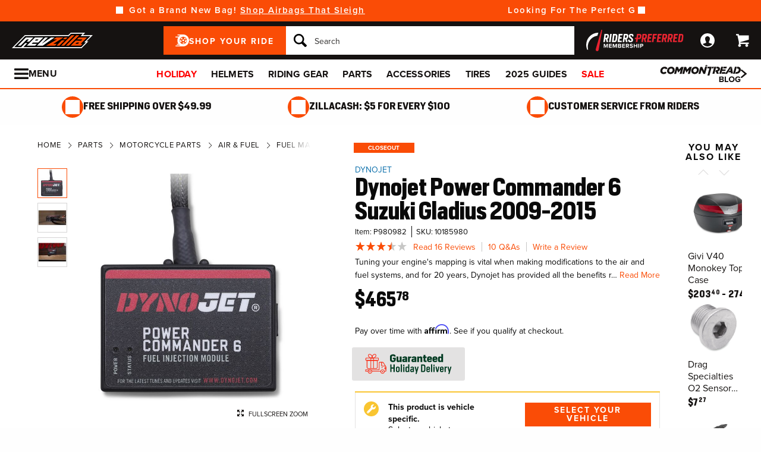

--- FILE ---
content_type: text/html; charset=utf-8
request_url: https://www.revzilla.com/motorcycle/dynojet-power-commander-6-suzuki-gladius-2009-2015
body_size: 77475
content:
<!DOCTYPE html>
<!--[if lt IE 7]>      <html class="no-js lt-ie10 lt-ie9 lt-ie8 lt-ie7" lang="en-us"> <![endif]-->
<!--[if IE 7]>         <html class="no-js lt-ie10 lt-ie9 lt-ie8" lang="en-us"> <![endif]-->
<!--[if IE 8]>         <html class="no-js lt-ie10 lt-ie9" lang="en-us"> <![endif]-->
<!--[if gt IE 8]><!--> <html lang="en-us" ng-app="app" ng-controller="RootController as rootVm"> <!--<![endif]-->
<head>

<script charset="UTF-8" data-cfasync="false" data-domain-script="4f044e03-6afb-4787-83fa-670d6791a487" src="https://cdn.cookielaw.org/scripttemplates/otSDKStub.js" type="text/javascript"></script><script data-cfasync="false" type="text/javascript">function OptanonWrapper() {window.dataLayer.push({event: 'OneTrustGroupsUpdated'})}</script><script class="optanon-category-C0003" data-cfasync="false" src="//cdn.blueconic.net/comoto.js" type="text/plain"></script>
  <meta charset="utf-8">
  <meta http-equiv="X-UA-Compatible" content="IE=edge">
  <meta name="viewport" content="width=device-width, initial-scale=1.0">

<meta content="Shop RevZilla for your Dynojet Power Commander 6 Suzuki Gladius 2009-2015 today! Free Shipping, Lowest Price Guaranteed &amp; Top of the Line Expert Service." name="description">
    <title>Dynojet Power Commander 6 Suzuki Gladius 2009-2015 - RevZilla</title>


<meta content="Dynojet Power Commander 6 Suzuki Gladius 2009-2015 - RevZilla" property="og:title">

<meta content="max-image-preview:large" name="robots">
<link href="/motorcycle/dynojet-power-commander-6-suzuki-gladius-2009-2015" rel="canonical">
<link crossorigin href="https://www.facebook.com" rel="preconnect"><link crossorigin href="//connect.facebook.net" rel="preconnect"><link crossorigin href="//cdn.livechatinc.com" rel="preconnect"><link crossorigin href="//cdn.blueconic.net" rel="preconnect"><link crossorigin href="//comoto.blueconic.net" rel="preconnect"><link crossorigin href="//s.ytimg.com" rel="preconnect"><link crossorigin href="//ak.sail-horizon.com" rel="preconnect"><link crossorigin href="//beacon.riskified.com" rel="preconnect"><link crossorigin href="//secure.livechatinc.com" rel="preconnect"><link crossorigin href="//www.res-x.com" rel="preconnect"><link crossorigin href="//img.riskified.com" rel="preconnect"><link crossorigin href="//c.riskified.com" rel="preconnect"><link crossorigin href="//accounts.livechatinc.com" rel="preconnect"><link crossorigin href="//api.sail-personalize.com" rel="preconnect"><link crossorigin href="//www.google.com" rel="preconnect"><link crossorigin href="//themes.googleusercontent.com" rel="preconnect">
<meta content="C5119830137B7AA2497B0FBC0AA21BA4" name="msvalidate.01">

    <link rel="stylesheet" href="/css/sites/revzilla/app-950923b3065b00c8aa6d565ce026cfc2.css?vsn=d">

    <link rel="stylesheet" href="/css/sites/revzilla/components/components_engine/components_engine-677193bdb9bcd140631497fe89d89fd0.css?vsn=d">

    <link rel="stylesheet" href="/css/sites/revzilla/templates/product/show-7396128e2f2a8ad1b1f9d33e5fe4caf3.css?vsn=d">

<script type="b42a3c9b1ac6de4bcd7354c2-text/javascript">(function(w){w.__rq=w.__rq||[]})(this)</script>

<meta content="product" property="og:type"><meta content="Tuning your engine&#39;s mapping is vital when making modifications to the air and fuel systems, and for 20 years, Dynojet has provided all the benefits r…" property="og:description"><meta content="https://www.revzilla.com/product_images/1833/9763/dynojet_power_commander6_for2021_aprilia_tuono_rs660.jpg" property="og:image"><meta content="cs@revzilla.com" property="og:email"><meta content="https://www.revzilla.com/motorcycle/dynojet-power-commander-6-suzuki-gladius-2009-2015" property="og:url"><meta content="877-792-9455" property="og:phone_number"><meta content="//www.youtube.com/watch?v=WqASv7pxF5g" property="og:video"><meta content="980982" property="og:upc">
<meta content="1000" name="sailthru.inventory"><meta content="46578" name="sailthru.price"><meta content="super-product,price-450-499,stock-level-stock-non-comoto-exce,stock-level-stock-drop-ship-excel,category-emissions-49-state-compl,manufacturer-suzuki,promo-weekend-worthy-projects,vendor-turn_14_distribution,content-video-brand-install,shop-by-closeout,shop-by-rz-video,shop-by-jp-video,vendor-parts-unlimited,brand-dynojet,product-fuel-management,product-parts,product-air-fuel,product-fuel-tuner,shop-by-made-in-usa,riding-style-sport,category-emissions-not-carb-compl,vendor-western-power-sports,category-prevent-closeout-pricing,vendor-dynojet,vendor-tucker-rocky,vendor-jde-comoto,category-application-specific" name="sailthru.tags"><meta content="summary" name="twitter:card"><meta content="Tuning your engine&#39;s mapping is vital when making modifications to the air and fuel systems, and for 20 years, Dynojet has provided all the benefits r…" name="twitter:description"><meta content="https://www.revzilla.com/product_images/1833/9763/dynojet_power_commander6_for2021_aprilia_tuono_rs660.jpg" name="twitter:image"><meta name="twitter:site"><meta content="Dynojet Power Commander 6 Suzuki Gladius 2009-2015" name="twitter:title">

<link as="font" crossorigin href="/fonts/zilla-sans/bold-d1ea7fba8ab5ef7ed6d3605ffd5274bd.woff2?vsn=d" rel="preload" type="font/woff2"><link as="font" crossorigin href="/fonts/zilla-sans/condensed-regular-12a8aa0ee1b0b3944fb538fd65f2319e.otf?vsn=d" rel="preload" type="font/otf"><link as="font" crossorigin href="/fonts/zilla-sans/condensed-medium-354b55da1372bcf23eea005ab907cb02.woff2?vsn=d" rel="preload" type="font/woff2"><link as="font" crossorigin href="/fonts/zilla-sans/condensed-bold-643ae39957f1bd5ccdabd8416f320b40.woff2?vsn=d" rel="preload" type="font/woff2">
<script type="application/ld+json">{"potentialAction":{"query-input":"required name=query","@type":"SearchAction","target":"https://www.revzilla.com/search?query={query}"},"@type":"Website","url":"https://www.revzilla.com","@context":"http://schema.org/","author":{"@type":"Organization","name":"RevZilla"},"name":"RevZilla"}</script><script type="application/ld+json">{"sameAs":["https://www.facebook.com/revzilla","https://twitter.com/revzilla","https://www.youtube.com/user/RevZillaTV","https://plus.google.com/+RevZilla","https://www.linkedin.com/company/2351035","http://en.wikipedia.org/wiki/RevZilla.com","http://www.wikidata.org/wiki/Q19804370"],"contactPoint":[{"telephone":"+1-877-792-9455","contactType":"customer service","@type":"ContactPoint","email":"cs@revzilla.com"}],"@type":"Organization","logo":"https://www.revzilla.com/images/sites/revzilla/support/schema/logo-e33fd90e25a6946c8fd167bbb654b824.png?vsn=d","url":"https://www.revzilla.com","@context":"http://schema.org/","name":"RevZilla"}</script><script type="application/ld+json">[{"offers":{"priceCurrency":"USD","itemCondition":"https://schema.org/NewCondition","seller":{"@type":"Organization","name":"RevZilla"},"availability":"https://schema.org/InStock","price":"465.78","@type":"Offer"},"aggregateRating":{"worstRating":1,"reviewCount":16,"ratingValue":"3.40","bestRating":5,"@type":"AggregateRating"},"productID":980982,"brand":{"name":"Dynojet","@type":"Thing"},"sku":10185980,"@type":"Product","@context":"http://schema.org/","category":"Vehicles & Parts > Vehicle Parts & Accessories > Motor Vehicle Parts > Motor Vehicle Fuel Systems","image":{"contentUrl":"https://www.revzilla.com/product_images/1833/9763/dynojet_power_commander6_for2021_aprilia_tuono_rs660_300x300.jpg","caption":"Dynojet Power Commander 6 Suzuki Gladius 2009-2015 Dynojet Power Commander 6 Suzuki Gladius 2009-2015","@type":"ImageObject"},"description":"Tuning your engine's mapping is vital when making modifications to the air and fuel systems, and for 20 years, Dynojet has provided all the benefits riders depend on to be at the front of the pack. The tried, true and tested Power Commander lineup continues with the Power Comander 6.","name":"Dynojet Power Commander 6 Suzuki Gladius 2009-2015"}]</script>
<link href="/apple-touch-icon-180x180.png" rel="apple-touch-icon" sizes="180x180"><link href="/favicon.ico" rel="shortcut icon" sizes="48x48" type="image/x-icon"><link href="/android-chrome-192x192.png" rel="icon" sizes="192x192" type="image/png"><link href="/manifest.json" rel="manifest"><link color="#5bbad5" href="/safari-pinned-tab.svg" rel="mask-icon"><meta content="#da532c" name="msapplication-TileColor"><meta content="/mstile-144x144.png" name="msapplication-TileImage"><meta content="#ffffff" name="theme-color">
<meta content="strict-origin-when-cross-origin" name="referrer">
<script type="b42a3c9b1ac6de4bcd7354c2-text/javascript">  (function(h,o,u,n,d) {
    h=h[d]=h[d]||{q:[],onReady:function(c){h.q.push(c)}}
    d=o.createElement(u);d.async=1;d.src=n
    n=o.getElementsByTagName(u)[0];n.parentNode.insertBefore(d,n)
  })(window,document,'script','https://www.datadoghq-browser-agent.com/us1/v5/datadog-rum.js','DD_RUM');

  window.DD_RUM && window.DD_RUM.onReady(function() {
    window.DD_RUM.init({
      site: 'datadoghq.com',
      clientToken: "pubd1f09df79da729b7489e2bb16173b20d",
      applicationId: "f32ffe56-40be-4fc2-80fd-10a0c9b768fa",
      sessionSampleRate: 50,
      sessionReplaySampleRate: 0,
      trackUserInteractions: true,
      trackViewsManually: true
    });

    window.DD_RUM.startView({
      name: 'Elixir.Redline.WebStore.ProductController#show'
    })
  })
</script>


<script type="b42a3c9b1ac6de4bcd7354c2-text/javascript">window['appGlobals']={"isLoggedIn":false};</script>
<script type="b42a3c9b1ac6de4bcd7354c2-text/javascript">window.user = {"authed":false,"garage":{"recent":[],"saved":[],"primary":null}}</script>
<script data-cfasync="false" defer type="text/javascript" src="https://challenges.cloudflare.com/turnstile/v0/api.js?render=explicit&onload=turnstileCb"></script>

<script type="b42a3c9b1ac6de4bcd7354c2-text/javascript">window.isKiosk = false;</script>

</head>

<script src="/cdn-cgi/scripts/7d0fa10a/cloudflare-static/rocket-loader.min.js" data-cf-settings="b42a3c9b1ac6de4bcd7354c2-|49"></script><body class=" user-unauthed"
      data-page-template="Product Show"
      data-scheduled-page-id=""
      onload="window.document.body.classList.add('loaded')">
  <a href="#main-content" class="skip-to-main-link">Skip to Main Content</a>

<noscript><iframe src="//www.googletagmanager.com/ns.html?id=GTM-MK4WR5"
height="0" width="0" style="display:none;visibility:hidden"></iframe></noscript>
<script type="b42a3c9b1ac6de4bcd7354c2-text/javascript">_analytics=window['_analytics']||{};_analytics.ytplayers={};_analytics.page={"page-node-type":"Product Show","page-scheduled-page-id":null};_analytics.user={hashedEmail:''};_analytics.userData={};_analytics.mc='139805a6-1590-4b4e-9db4-ed0f8b27bf6b';_analytics.session='df968171-409a-4555-82fa-0f14fc3fe12e';_analytics.eventQueue=_analytics.eventQueue||[];_analytics.eventQueue=_analytics.eventQueue.concat([]);_analytics.releaseTime='1765816023';_analytics.version='0.0.1+21758d8c2c';_analytics.platform='redline';(function(w,d,s,l,i){w[l]=w[l]||[];w[l].push({'gtm.start':
new Date().getTime(),event:'gtm.js'});var f=d.getElementsByTagName(s)[0],
j=d.createElement(s),dl=l!='dataLayer'?'&l='+l:'';j.async=true;j.src=
'//www.googletagmanager.com/gtm.js?id='+i+dl;f.parentNode.insertBefore(j,f);
})(window,document,'script','dataLayer','GTM-MK4WR5');</script>


<div class="site-strip">
  <div class="site-strip__content"></div>
</div>


<div id="global-timer" 
  class="global-timer js-MarketingBanner-container js-MarketingTool-closeableTarget"
>
  <div class="global-timer__contents">

      <div class="global-timer__messages-wrapper">

          <div class="global-timer__prev-button js-MarketingBanner-prevButton"></div>

        <div class="global-timer__messages js-MarketingBanner-messagesOuterContainer">
          <div class="global-timer__messages-container js-MarketingBanner-messagesContainer js-GlobalScroll-container" data-messages-count="4">


                <div class="global-timer__message js-MarketingBanner-message js-GlobalScroll-item">
<div class="global-timer__message-contents">
  <p>Holiday Sale: <a href="https://www.revzilla.com/holiday-motorcycle-gifts-and-deals">Save Up To 60% On Top Brands!</a><br></p>


</div>

                </div>



                <div class="global-timer__message js-MarketingBanner-message js-GlobalScroll-item">
<div class="global-timer__message-contents">
  <p>Santa's Got a Brand New Bag! <a href="https://www.revzilla.com/motorcycle-air-bags">Shop Airbags That Sleigh</a><br></p>


</div>

                </div>



                <div class="global-timer__message js-MarketingBanner-message js-GlobalScroll-item">
<div class="global-timer__message-contents">
  <p>Looking For The Perfect Gift? <a href="https://www.revzilla.com/holiday-gift-guide">Check Out Our Guide!</a></p>


</div>

                </div>



                <div class="global-timer__message js-MarketingBanner-message js-GlobalScroll-item">
<div class="global-timer__message-contents">
  <p><a href="https://www.revzilla.com/rpm">Get $15 Cash, Free 2 Day Shipping &amp; More Perks With RPM*</a></p>


</div>

                </div>


          </div>
        </div>

          <div class="global-timer__next-button js-MarketingBanner-nextButton"></div>

      </div>

  </div>

</div>

<div class="cmto-nav js-CmtoNavigation ">

<div class="cmto-header js-Redline-header">

  <div class="cmto-header-layout cmto-header-layout--header">

    <div class="cmto-header-layout__left">


        <label
          class="cmto-header__hamburger js-PreviewSearchService-navPanelButton"
          for="cmto-nav-drawer-toggle"
          data-qa="nav-drawer-toggle"></label>

<a class="cmto-header__logo" href="/"><img class="cmto-header__logo-img" height="50" src="/images/sites/revzilla/support/header/logo-c416dd1a00f74c1039a20b951088ad92.svg?vsn=d" width="100"></a>
    </div>

    <div class="cmto-header__utility cmto-header-utility cmto-header-layout__right js-CmtoNavigation-utility">
<div class="cmto-header-utility__item cmto-header-utility__item--rpm js-CmtoNavigation-utilityItem"><a class="cmto-header-utility__item--rpm-image" href="/rpm"><img class="cmto-header-utility__image" src="/images/sites/shared/rpm-nav-b17e7fb41e0e000fed15c746c2527ee7.svg?vsn=d"></a></div><div class="cmto-header-utility__item cmto-header-utility__item--account cmto-header-utility__item--toggle-hybrid js-CmtoNavigation-utilityItem"><a class="cmto-header-utility__link" data-js="TurnTo.loginButton" data-qa="log-in" data-open-href data-open-class="authentication-form-modal" data-open-href-reuse-modal href="/auth/identity"><img class="cmto-header-utility__icon" height="24" src="/images/redline/support/header/account_icon-895e762bda4d1b16a29085a786328ca5.svg?vsn=d" width="24"></a></div><div class="cmto-header-utility__item cmto-header-utility__item--cart js-CmtoNavigation-utilityItem"><a class="cmto-header-utility__link" data-qa="cart-link" href="/cart"><img class="cmto-header-utility__icon" height="24" src="/images/redline/support/header/cart_icon-72450537cc5567ae499c302162073e82.svg?vsn=d" width="24"><span class="cmto-header-utility__cart-quantity js-ProductForm-cartQty" style="display: none">0</span></a></div>
    </div>

      <div class="cmto-header__search cmto-header-layout__center">

<a class="js-AjaxPanel-toggle ui-button ui-button--large" data-panel-disable-back data-panel-heading="Shop Your Ride" href="/vehicle_selector?ui=panel&amp;workflow=shop_by_vehicle"><?xml version="1.0" encoding="UTF-8"?>
<svg width="23px" height="20px" viewBox="0 0 23 20" version="1.1" xmlns="http://www.w3.org/2000/svg" xmlns:xlink="http://www.w3.org/1999/xlink" fill="#fff">
    <title>F216DFA3-1CFF-4B9B-9A3E-BCB1D82A7E3E@1x</title>
    <g id="Symbols" stroke="none" stroke-width="1" fill-rule="evenodd">
        <g id="icon/tire-icon">
            <path d="M13.1890883,0 C18.5988605,0 23,4.48597403 23,9.99997711 C23,15.5139802 18.5989055,20 13.1890883,20 L13.1890883,20 L0.822026996,20 C0.410496896,20 0.0768614782,19.6599336 0.0768614782,19.240471 C0.0768614782,18.8210084 0.410496896,18.4809419 0.822026996,18.4809419 L0.822026996,18.4809419 L7.9967832,18.4809419 C7.45444034,18.1347399 6.94749599,17.7361108 6.48286813,17.291877 L6.48286813,17.291877 L3.06794545,17.291877 C2.65641534,17.291877 2.32277993,16.9518106 2.32277993,16.532348 C2.32277993,16.1128854 2.65641534,15.772819 3.06794545,15.772819 L3.06794545,15.772819 L5.18224254,15.772819 C4.04652548,14.1409854 3.3781316,12.1485724 3.3781316,10.0000229 C3.3781316,8.15353585 3.87227319,6.42266316 4.73198971,4.93657237 L4.73198971,4.93657237 L0.745165518,4.93657237 C0.333635417,4.93657237 0,4.59650593 0,4.17704334 C0,3.75758075 0.333635417,3.41746853 0.745165518,3.41742274 L0.745165518,3.41742274 L5.80998205,3.41742274 C6.4427079,2.68138288 7.17956285,2.04071914 7.9967832,1.51905805 L7.9967832,1.51905805 L4.12334204,1.51905805 C3.71181194,1.51905805 3.37817652,1.17899161 3.37817652,0.759529026 C3.37817652,0.340066438 3.71181194,0 4.12334204,0 L4.12334204,0 Z M13.1890883,3.79608834 C9.8329235,3.79608834 7.10247676,6.57916607 7.10247676,10.0000229 C7.10247676,12.0400552 8.0736896,13.8530713 9.56936635,14.9844894 C9.58311247,14.9962111 9.59672382,15.0081159 9.61145823,15.0190592 C9.62807935,15.0313761 9.64505985,15.0428689 9.66230989,15.0535832 C10.6580052,15.7775351 11.8755701,16.2039117 13.1890883,16.2039117 C14.5026065,16.2039117 15.7202163,15.7775351 16.7158666,15.0535832 C16.7330717,15.0428689 16.7500972,15.0313761 16.7667183,15.0190592 C16.7814976,15.0082075 16.795109,14.9963026 16.8088102,14.9844894 C18.3045318,13.8530713 19.2756998,12.040101 19.2756998,10.0000229 C19.2756998,6.57916607 16.545253,3.79608834 13.1890883,3.79608834 Z M14.5535675,13.2857143 L15.7166667,14.8260445 C15.1110977,15.1199228 14.4274219,15.2857143 13.7041667,15.2857143 C12.9809115,15.2857143 12.2972357,15.1198806 11.6916667,14.8260445 L11.6916667,14.8260445 L12.8547659,13.2857143 C13.1206447,13.3763071 13.4064666,13.4261162 13.7041667,13.4261162 C14.0019544,13.4261162 14.2876887,13.3763071 14.5535675,13.2857143 L14.5535675,13.2857143 Z M18.6729037,9.28571429 C18.7140052,9.51624916 18.7354167,9.75223588 18.7354167,9.99239164 C18.7354167,11.2748564 18.1272875,12.4385261 17.1439195,13.2857143 L17.1439195,13.2857143 L15.7166667,11.6128704 C16.1217633,11.1632999 16.3633149,10.6015773 16.3633149,9.99239164 C16.3633149,9.9699429 16.3619162,9.94772322 16.3612706,9.9253661 L16.3612706,9.9253661 Z M7.72917847,9.28571429 L10.0407704,9.92535145 C10.0401248,9.94770806 10.0388337,9.96992722 10.0388337,9.99237545 C10.0388337,10.6015472 10.280381,11.1633027 10.6854167,11.6128171 L10.6854167,11.6128171 L9.25818928,13.2857143 C8.27483876,12.4384997 7.66666667,11.2748567 7.66666667,9.99237545 C7.66666667,9.75222519 7.68807777,9.51624388 7.72917847,9.28571429 L7.72917847,9.28571429 Z M13.2010417,8.28571429 C14.0333223,8.28571429 14.7104167,8.95860309 14.7104167,9.78571429 C14.7104167,10.6128255 14.0333223,11.2857143 13.2010417,11.2857143 C12.368761,11.2857143 11.6916667,10.6128255 11.6916667,9.78571429 C11.6916667,8.95860309 12.368761,8.28571429 13.2010417,8.28571429 Z M14.7104167,5.28571429 C16.0258194,5.51966228 17.1355267,6.4265805 17.7291667,7.66947611 L17.7291667,7.66947611 L15.9836401,8.28571429 C15.6804607,7.80894426 15.2330669,7.44872881 14.7104167,7.27963638 L14.7104167,7.27963638 Z M11.6916667,5.28571429 L11.6916667,7.27963638 C11.1690164,7.44877296 10.7216633,7.80898841 10.4184026,8.28571429 L10.4184026,8.28571429 L8.67291667,7.66947611 C9.26659726,6.4265805 10.3763045,5.51970643 11.6916667,5.28571429 L11.6916667,5.28571429 Z" id="Combined-Shape"></path>
        </g>
    </g>
</svg>
<span class="cmto-header__search-sbv-text">Shop Your Ride</span></a>

<form action="/search" class="search-form js-PreviewSearchService-searchForm" data-form-name="Site Search" data-qa="search-form" method="get">
<div class="ui-search-input__wrapper"><input aria-label="Search" autocomplete="off" class="js-PreviewSearchService-input ui-search-input ui-search-input--large ui-search-input--button-left" data-field-name="Query" name="query" placeholder="Search" required type="text"><button aria-label="Search" class="ui-search-input__button" data-qa="search-button" tabindex="-1"></button></div>
<button aria-label="Close" class="ui-search-input__button search-form__close-button js-PreviewSearchService-headerCloseButton" tabindex="-1"></button>
</form>
      </div>

  </div>
</div>
<div class="preview-search__overlay js-PreviewSearchService-overlay"
  aria-hidden
  data-rfk-search-url="https://revzilla.rfk.revzilla.com/api/search-rec/3"
  data-rfk-events-url="https://revzilla.rfk.revzilla.com/api/event/1"
  data-user-id=""
  data-asset-url="https://www.revzilla.com">
  <div class="preview-search__container js-PreviewSearchService-container">
    <div class="preview-search__inner-container">
      <div class="preview-search__categories--container">
        <div
          class="preview-search__section-title js-PreviewSearchService-categoriesTitle"
          data-query-mode-title="Suggested Categories"
          data-trending-mode-title="Trending Categories">
        </div>
        <div class="preview-search__categories js-PreviewSearchService-categories"></div>
      </div>
      <div class="preview-search__keyphrases--container">
        <div class="preview-search__section-title">
          Search Suggestions
        </div>
        <div class="preview-search__keyphrases js-PreviewSearchService-keyphrases"></div>
      </div>
      <div class="preview-search__products">
        <div class="preview-search__products--section-title">
          <div
            class="preview-search__section-title js-PreviewSearchService-productsTitle"
            data-keywords-title="Top Products for"
            data-categories-title="Trending Now">
          </div>
          <a class="preview-search__products--view-all js-PreviewSearchService-plpLink">
View All Results
          </a>
        </div>
        <div class="js-PreviewSearchService-products"></div>
      </div>
    </div>
  </div>
</div>
<div class="cmto-subheader">
  <div class="cmto-header-layout">
<!-- NAV HELPER ~ SUBHEADER ~ 2025-12-15 17:27:26.350761Z --><div class="cmto-subheader__menu cmto-header-layout__center"><ul class="cmto-subheader__top-link-container cmto-mask__on-hover"><li class="cmto-subheader__top-link-li" data-child-count="1" data-nav-level="2" data-nav-section="Holiday" data-node-id="14443" onmouseover="if (!window.__cfRLUnblockHandlers) return false; setTimeout(() =&gt; $(window).trigger(&#39;LazyImgSrc.elementsChanged&#39;), 150)" data-cf-modified-b42a3c9b1ac6de4bcd7354c2-=""><a class="cmto-subheader__top-link" data-nid="14443" href="/holiday-motorcycle-gifts-and-deals" style="color: red;">Holiday</a><div class="cmto-subheader__menu-container" data-node-id="14443"><div class="subheader-menu"><div class="subheader-menu__panel"><div class="subheader-menu__panel-content"><div class="subheader-menu__title" data-nid="22132"><a class="subheader-menu__title-link-text" href="/holiday-motorcycle-gifts-and-deals" style="color: red;">Holiday</a><a class="subheader-menu__title-link-shop-all" href="/holiday-motorcycle-gifts-and-deals?view_all=true">Shop All</a></div><div class="subheader-menu__columns"><ul class="subheader-menu__column subheader-menu__column--4"><li class="subheader-menu__item subheader-menu__item--3" data-nav-level="3" data-nav-section="Category"><a class="subheader-menu__link subheader-menu__link--collapsed" data-nid="29118" href="/holiday-category">Category</a><ul class="subheader-menu__list subheader-menu__list--4" data-node-id="29118" data-node-name="Category" data-node-node-type-atom="contentPage" data-node-parent-id="22132"><li class="subheader-menu__item subheader-menu__item--4" data-nav-level="4" data-nav-section="Helmets"><a class="subheader-menu__link" data-nid="14645" href="/holiday-motorcycle-helmet-deals">Helmets</a></li><li class="subheader-menu__item subheader-menu__item--4" data-nav-level="4" data-nav-section="Riding Gear"><a class="subheader-menu__link" data-nid="14646" href="/holiday-motorcycle-riding-gear-deals">Riding Gear</a></li><li class="subheader-menu__item subheader-menu__item--4" data-nav-level="4" data-nav-section="Accessories"><a class="subheader-menu__link" data-nid="14648" href="/holiday-motorcycle-accessory-deals">Accessories</a></li><li class="subheader-menu__item subheader-menu__item--4" data-nav-level="4" data-nav-section="Parts"><a class="subheader-menu__link" data-nid="14647" href="/holiday-motorcycle-parts-deals">Parts</a></li><li class="subheader-menu__item subheader-menu__item--4" data-nav-level="4" data-nav-section="Jackets"><a class="subheader-menu__link" data-nid="19594" href="/holiday-jackets-deals">Jackets</a></li><li class="subheader-menu__item subheader-menu__item--4" data-nav-level="4" data-nav-section="Pants"><a class="subheader-menu__link" data-nid="19595" href="/holiday-pants-deals">Pants</a></li><li class="subheader-menu__item subheader-menu__item--4" data-nav-level="4" data-nav-section="Gloves"><a class="subheader-menu__link" data-nid="19596" href="/holiday-gloves-deals">Gloves</a></li><li class="subheader-menu__item subheader-menu__item--4" data-nav-level="4" data-nav-section="Boots"><a class="subheader-menu__link" data-nid="19597" href="/holiday-boots-deals">Boots</a></li><li class="subheader-menu__item subheader-menu__item--4" data-nav-level="4" data-nav-section="Women&#39;s"><a class="subheader-menu__link" data-nid="14649" href="/holiday-womens-motorcycle-holiday-deals">Women&#39;s</a></li><li class="subheader-menu__item subheader-menu__item--4" data-nav-level="4" data-nav-section="Dirt Bike Gear"><a class="subheader-menu__link" data-nid="24880" href="/holiday-dirt-bike-gear">Dirt Bike Gear</a></li><li class="subheader-menu__item subheader-menu__item--4" data-nav-level="4" data-nav-section="Casual Wear"><a class="subheader-menu__link" data-nid="26728" href="/holiday-casual-motorcycle-clothing">Casual Wear</a></li></ul></li></ul><ul class="subheader-menu__column subheader-menu__column--4"><li class="subheader-menu__item subheader-menu__item--3" data-nav-level="3" data-nav-section="Top Brands"><a class="subheader-menu__link subheader-menu__link--collapsed" data-nid="29119" href="/holiday-top-brands">Top Brands</a><ul class="subheader-menu__list subheader-menu__list--4" data-node-id="29119" data-node-name="Top Brands" data-node-node-type-atom="contentPage" data-node-parent-id="22132"><li class="subheader-menu__item subheader-menu__item--4" data-nav-level="4" data-nav-section="Alpinestars up to 40% Off"><a class="subheader-menu__link" data-nid="29124" href="/holiday-top-brands-alpinestars">Alpinestars up to 40% Off</a></li><li class="subheader-menu__item subheader-menu__item--4" data-nav-level="4" data-nav-section="Shoei up to $200 Off"><a class="subheader-menu__link" data-nid="26823" href="/holiday-shoei-helmet-closeouts">Shoei up to $200 Off</a></li><li class="subheader-menu__item subheader-menu__item--4" data-nav-level="4" data-nav-section="Biltwell 25% Off"><a class="subheader-menu__link" data-nid="29219" href="/holiday-biltwell-closeouts">Biltwell 25% Off</a></li><li class="subheader-menu__item subheader-menu__item--4" data-nav-level="4" data-nav-section="BMW Apparel up to 68% Off"><a class="subheader-menu__link" data-nid="29136" href="/holiday-top-brands-bmw">BMW Apparel up to 68% Off</a></li><li class="subheader-menu__item subheader-menu__item--4" data-nav-level="4" data-nav-section="Dainese up to 50% Off"><a class="subheader-menu__link" data-nid="29120" href="/holiday-top-brands-dainese">Dainese up to 50% Off</a></li><li class="subheader-menu__item subheader-menu__item--4" data-nav-level="4" data-nav-section="REV&#39;IT! up to 50% Off"><a class="subheader-menu__link" data-nid="29121" href="/holiday-top-brands-revit">REV&#39;IT! up to 50% Off</a></li><li class="subheader-menu__item subheader-menu__item--4" data-nav-level="4" data-nav-section="TCX Boots up to 50% Off"><a class="subheader-menu__link" data-nid="29123" href="/holiday-top-brands-tcx">TCX Boots up to 50% Off</a></li></ul></li></ul><ul class="subheader-menu__column subheader-menu__column--4"><li class="subheader-menu__item subheader-menu__item--3" data-nav-level="3" data-nav-section="Hot Deals"><a class="subheader-menu__link subheader-menu__link--collapsed" data-nid="29125" href="/holiday-hot-deals">Hot Deals</a><ul class="subheader-menu__list subheader-menu__list--4" data-node-id="29125" data-node-name="Hot Deals" data-node-node-type-atom="contentPage" data-node-parent-id="22132"><li class="subheader-menu__item subheader-menu__item--4" data-nav-level="4" data-nav-section="Alpinestars Airbag $285 Off"><a class="subheader-menu__link" data-nid="29094" href="/holiday-alpinestars-tech-air-5-system">Alpinestars Airbag $285 Off</a></li><li class="subheader-menu__item subheader-menu__item--4" data-nav-level="4" data-nav-section="Shoei GT-Air II $200 Off"><a class="subheader-menu__link" data-nid="29095" href="/holiday-shoei-gt-air-ii-helmet">Shoei GT-Air II $200 Off</a></li><li class="subheader-menu__item subheader-menu__item--4" data-nav-level="4" data-nav-section="HJC up to $300 Off"><a class="subheader-menu__link" data-nid="29096" href="/holiday-hjc-helmet-sales">HJC up to $300 Off</a></li></ul></li><li class="subheader-menu__item subheader-menu__item--3" data-nav-level="3" data-nav-section="Price Points"><a class="subheader-menu__link subheader-menu__link--collapsed" data-nid="29126" href="/holiday-price-points">Price Points</a><ul class="subheader-menu__list subheader-menu__list--4" data-node-id="29126" data-node-name="Price Points" data-node-node-type-atom="contentPage" data-node-parent-id="22132"><li class="subheader-menu__item subheader-menu__item--4" data-nav-level="4" data-nav-section="Under $100"><a class="subheader-menu__link" data-nid="29127" href="/holiday-under-100">Under $100</a></li><li class="subheader-menu__item subheader-menu__item--4" data-nav-level="4" data-nav-section="Under $200"><a class="subheader-menu__link" data-nid="29128" href="/holiday-under-200">Under $200</a></li><li class="subheader-menu__item subheader-menu__item--4" data-nav-level="4" data-nav-section="Under $300"><a class="subheader-menu__link" data-nid="29129" href="/holiday-under-300">Under $300</a></li></ul></li></ul><ul class="subheader-menu__column subheader-menu__column--4"><li class="subheader-menu__item subheader-menu__item--3" data-nav-level="3" data-nav-section="Deep Discounts"><a class="subheader-menu__link subheader-menu__link--collapsed" data-nid="29130" href="/holiday-deep-discounts">Deep Discounts</a><ul class="subheader-menu__list subheader-menu__list--4" data-node-id="29130" data-node-name="Deep Discounts" data-node-node-type-atom="contentPage" data-node-parent-id="22132"><li class="subheader-menu__item subheader-menu__item--4" data-nav-level="4" data-nav-section="60% Off"><a class="subheader-menu__link" data-nid="29131" href="/holiday-deep-discounts-60">60% Off</a></li><li class="subheader-menu__item subheader-menu__item--4" data-nav-level="4" data-nav-section="50% Off"><a class="subheader-menu__link" data-nid="29132" href="/holiday-deep-discounts-50">50% Off</a></li><li class="subheader-menu__item subheader-menu__item--4" data-nav-level="4" data-nav-section="40% Off"><a class="subheader-menu__link" data-nid="29133" href="/holiday-deep-discounts-40">40% Off</a></li><li class="subheader-menu__item subheader-menu__item--4" data-nav-level="4" data-nav-section="30% Off"><a class="subheader-menu__link" data-nid="29134" href="/holiday-deep-discounts-30">30% Off</a></li></ul></li><li class="subheader-menu__item subheader-menu__item--3" data-nav-level="3" data-nav-section="Open Box"><a class="subheader-menu__link" data-nid="29135" href="/holiday-open-box">Open Box</a></li><li class="subheader-menu__item subheader-menu__item--3" data-nav-level="3" data-nav-section="Gift Cards"><a class="subheader-menu__link" data-nid="22339" href="/gift-cards-and-gift-certificates" style="color: red;">Gift Cards</a></li><li class="subheader-menu__item subheader-menu__item--3" data-nav-level="3" data-nav-section="Gift Guide"><a class="subheader-menu__link" data-nid="16564" href="/holiday-gift-guide">Gift Guide</a></li></ul></div></div></div></div></div></li><li class="cmto-subheader__top-link-li" data-child-count="1" data-nav-level="2" data-nav-section="Helmets" data-node-id="9120" onmouseover="if (!window.__cfRLUnblockHandlers) return false; setTimeout(() =&gt; $(window).trigger(&#39;LazyImgSrc.elementsChanged&#39;), 150)" data-cf-modified-b42a3c9b1ac6de4bcd7354c2-=""><a class="cmto-subheader__top-link" data-nid="9120" href="/motorcycle-helmets">Helmets</a><div class="cmto-subheader__menu-container" data-node-id="9120"><div class="subheader-menu"><div class="subheader-menu__panel"><div class="subheader-menu__panel-content"><div class="subheader-menu__title" data-nid="10270"><a class="subheader-menu__title-link-text" href="/motorcycle-helmets">Helmets</a><a class="subheader-menu__title-link-shop-all" data-qa="shop-all-motorcycle-helmets" href="/motorcycle-helmets?view_all=true">Shop All</a></div><div class="subheader-menu__columns"><ul class="subheader-menu__column subheader-menu__column--4"><li class="subheader-menu__item subheader-menu__item--3" data-nav-level="3" data-nav-section="Holiday Deals"><a class="subheader-menu__link" data-nid="26760" href="/helmet-l1-black-friday-deals" style="font-weight: bold; color: red;">Holiday Deals</a></li><li class="subheader-menu__item subheader-menu__item--3" data-nav-level="3" data-nav-section="Full Face"><a class="subheader-menu__link" data-nid="9130" href="/full-face-motorcycle-helmets">Full Face</a></li><li class="subheader-menu__item subheader-menu__item--3" data-nav-level="3" data-nav-section="Modular"><a class="subheader-menu__link" data-nid="9132" href="/modular-motorcycle-helmets">Modular</a></li><li class="subheader-menu__item subheader-menu__item--3" data-nav-level="3" data-nav-section="Dual Sport"><a class="subheader-menu__link" data-nid="9128" href="/dual-sport-helmets">Dual Sport</a></li><li class="subheader-menu__item subheader-menu__item--3" data-nav-level="3" data-nav-section="Open Face"><a class="subheader-menu__link" data-nid="9133" href="/open-face-helmets">Open Face</a></li><li class="subheader-menu__item subheader-menu__item--3" data-nav-level="3" data-nav-section="Half"><a class="subheader-menu__link" data-nid="9131" href="/motorcycle-half-helmets">Half</a></li><li class="subheader-menu__item subheader-menu__item--3" data-nav-level="3" data-nav-section="Dirt"><a class="subheader-menu__link" data-nid="9129" href="/dirt-bike-helmets">Dirt</a></li><li class="subheader-menu__item subheader-menu__item--3" data-nav-level="3" data-nav-section="Bluetooth Included"><a class="subheader-menu__link" data-nid="17612" href="/bluetooth-integrated-helmets">Bluetooth Included</a></li><li class="subheader-menu__item subheader-menu__item--3" data-nav-level="3" data-nav-section="Carbon Fiber"><a class="subheader-menu__link" data-nid="9446" href="/carbon-fiber-motorcycle-helmets">Carbon Fiber</a></li><li class="subheader-menu__item subheader-menu__item--3" data-nav-level="3" data-nav-section="Graphics"><a class="subheader-menu__link" data-nid="9437" href="/graphic-motorcycle-helmets">Graphics</a></li><li class="subheader-menu__item subheader-menu__item--3" data-nav-level="3" data-nav-section="Internal Sun Visor"><a class="subheader-menu__link" data-nid="9450" href="/internal-sun-visor-motorcycle-helmets">Internal Sun Visor</a></li></ul><ul class="subheader-menu__column subheader-menu__column--4"><li class="subheader-menu__item subheader-menu__item--3" data-nav-level="3" data-nav-section="Helmet Finder"><a class="subheader-menu__link" data-nid="27737" href="/helmets-motorcycle-helmets">Helmet Finder</a></li><li class="subheader-menu__item subheader-menu__item--3" data-nav-level="3" data-nav-section="Bluetooth Communications"><a class="subheader-menu__link" data-nid="10421" href="/motorcycle-bluetooth-communications">Bluetooth Communications</a></li><li class="subheader-menu__item subheader-menu__item--3" data-nav-level="3" data-nav-section="Helmet Accessories"><a class="subheader-menu__link subheader-menu__link--collapsed" data-nid="9135" href="/helmet-accessories">Helmet Accessories</a><ul class="subheader-menu__list subheader-menu__list--4" data-node-id="9135" data-node-name="Helmet Accessories" data-node-node-type-atom="facetSetBrowse" data-node-parent-id="10270"><li class="subheader-menu__item subheader-menu__item--mobile-only subheader-menu__item--3" data-nav-level="4" data-nav-section="Helmet Accessories"><a class="subheader-menu__link" data-nid="9135" href="/helmet-accessories">Shop All Helmet Accessories</a></li><li class="subheader-menu__item subheader-menu__item--4" data-nav-level="4" data-nav-section="Face Shields"><a class="subheader-menu__link" data-nid="9430" href="/face-shields-visors">Face Shields</a></li><li class="subheader-menu__item subheader-menu__item--4" data-nav-level="4" data-nav-section="Goggles &amp; Sunglasses"><a class="subheader-menu__link" data-nid="26758" href="/helmet-l1-goggles-sunglasses">Goggles &amp; Sunglasses</a></li><li class="subheader-menu__item subheader-menu__item--4" data-nav-level="4" data-nav-section="Cheek Pads &amp; Liners"><a class="subheader-menu__link" data-nid="26442" href="/helmet-cheek-pads-liners">Cheek Pads &amp; Liners</a></li><li class="subheader-menu__item subheader-menu__item--4" data-nav-level="4" data-nav-section="Balaclavas &amp; Headwear"><a class="subheader-menu__link" data-nid="14769" href="/motorcycle-headwear">Balaclavas &amp; Headwear</a></li><li class="subheader-menu__item subheader-menu__item--4" data-nav-level="4" data-nav-section="Cleaners &amp; Polish"><a class="subheader-menu__link" data-nid="9143" href="/helmet-care">Cleaners &amp; Polish</a></li><li class="subheader-menu__item subheader-menu__item--4 subheader-menu__item--mobile-only" data-nav-level="4" data-nav-section="Ear Plugs"><a class="subheader-menu__link" data-nid="9141" href="/motorcycle-ear-plugs">Ear Plugs</a></li><li class="subheader-menu__item subheader-menu__item--4 subheader-menu__item--mobile-only" data-nav-level="4" data-nav-section="Cheek Pads"><a class="subheader-menu__link" data-nid="9142" href="/motorcycle-cheek-pads">Cheek Pads</a></li><li class="subheader-menu__item subheader-menu__item--4 subheader-menu__item--mobile-only" data-nav-level="4" data-nav-section="Helmet Liners"><a class="subheader-menu__link" data-nid="9431" href="/helmet-liners">Helmet Liners</a></li></ul></li></ul><ul class="subheader-menu__column subheader-menu__column--4"><li class="subheader-menu__item subheader-menu__item--3" data-nav-level="3" data-nav-section="Arai up to 40% Off Select"><a class="subheader-menu__link" data-nid="27256" href="/helmets-arai-helmet-closeouts">Arai up to 40% Off Select</a></li><li class="subheader-menu__item subheader-menu__item--3" data-nav-level="3" data-nav-section="Shoei GT-Air II: $200 Off"><a class="subheader-menu__link" data-nid="28700" href="/helmets-motorcycle-shoei-gt-air-ii-helmet">Shoei GT-Air II: $200 Off</a></li><li class="subheader-menu__item subheader-menu__item--3" data-nav-level="3" data-nav-section="HJC up to $300 Off"><a class="subheader-menu__link" data-nid="29099" href="/helmets-hjc-helmet-sales">HJC up to $300 Off</a></li><li class="subheader-menu__item subheader-menu__item--3" data-nav-level="3" data-nav-section="LS2 up to 30% Off"><a class="subheader-menu__link" data-nid="28079" href="/helmets-ls2-closeouts">LS2 up to 30% Off</a></li><li class="subheader-menu__item subheader-menu__item--3" data-nav-level="3" data-nav-section="AGV Pista up to $920 Off"><a class="subheader-menu__link" data-nid="28080" href="/helmets-agv-helmet-sale">AGV Pista up to $920 Off</a></li><li class="subheader-menu__item subheader-menu__item--3" data-nav-level="3" data-nav-section="Simpson 15% Off Brand Wide"><a class="subheader-menu__link" data-nid="27804" href="/helmets-l1-simpson-helmets">Simpson 15% Off Brand Wide</a></li><li class="subheader-menu__item subheader-menu__item--3" data-nav-level="3" data-nav-section="Shark up to 60% Off"><a class="subheader-menu__link" data-nid="26887" href="/helmets-shark-helmets">Shark up to 60% Off</a></li><li class="subheader-menu__item subheader-menu__item--3" data-nav-level="3" data-nav-section="Bell up to 50% Off"><a class="subheader-menu__link" data-nid="27785" href="/helmets-bell-helmets-closeouts">Bell up to 50% Off</a></li><li class="subheader-menu__item subheader-menu__item--3" data-nav-level="3" data-nav-section="Nolan up to 60% off"><a class="subheader-menu__link" data-nid="28656" href="/helmets-nolan-helmets">Nolan up to 60% off</a></li><li class="subheader-menu__item subheader-menu__item--3" data-nav-level="3" data-nav-section="Closeouts"><a class="subheader-menu__link" data-nid="9137" href="/closeout-motorcycle-helmets" style="font-weight: bold; color: var(--brand-color);">Closeouts</a></li><li class="subheader-menu__item subheader-menu__item--3" data-nav-level="3" data-nav-section="Open Box"><a class="subheader-menu__link" data-nid="26764" href="/helmet-l1-open-box">Open Box</a></li><li class="subheader-menu__item subheader-menu__item--3" data-nav-level="3" data-nav-section="New Arrivals"><a class="subheader-menu__link" data-nid="14606" href="/new-motorcycle-helmet-releases">New Arrivals</a></li></ul><ul class="subheader-menu__column subheader-menu__column--4"><li class="subheader-menu__item subheader-menu__item--3" data-nav-level="3" data-nav-section="Best Sellers"><a class="subheader-menu__link subheader-menu__link--collapsed" data-nid="26767" href="/helmet-l1-best-sellers">Best Sellers</a><ul class="subheader-menu__list subheader-menu__list--4" data-node-id="26767" data-node-name="Best Sellers" data-node-node-type-atom="contentPage" data-node-parent-id="10270"><li class="subheader-menu__item subheader-menu__item--4" data-nav-level="4" data-nav-section="AGV K6 S"><a class="subheader-menu__link" data-nid="27736" href="/helmets-agv-k6-s-helmets">AGV K6 S</a></li><li class="subheader-menu__item subheader-menu__item--4" data-nav-level="4" data-nav-section="Alpinestars Supertech R10"><a class="subheader-menu__link" data-nid="27285" href="/helmets-alpinestars-supertech-r10-helmets">Alpinestars Supertech R10</a></li><li class="subheader-menu__item subheader-menu__item--4" data-nav-level="4" data-nav-section="Arai Regent-X"><a class="subheader-menu__link" data-nid="26769" href="/helmet-l1-arai-regent-x">Arai Regent-X</a></li><li class="subheader-menu__item subheader-menu__item--4" data-nav-level="4" data-nav-section="Arai XD-5"><a class="subheader-menu__link" data-nid="27274" href="/helmets-arai-xd5-helmets">Arai XD-5</a></li><li class="subheader-menu__item subheader-menu__item--4" data-nav-level="4" data-nav-section="LS2 Advant X"><a class="subheader-menu__link" data-nid="27739" href="/helmets-ls2-advant-x-helmets">LS2 Advant X</a></li><li class="subheader-menu__item subheader-menu__item--4" data-nav-level="4" data-nav-section="LS2 Subverter EVO"><a class="subheader-menu__link" data-nid="28974" href="/helmets-ls2-subverter-evo-helmet-solid-1">LS2 Subverter EVO</a></li><li class="subheader-menu__item subheader-menu__item--4" data-nav-level="4" data-nav-section="Schuberth C5 Master"><a class="subheader-menu__link" data-nid="28975" href="/helmets-schuberth-c5-master-helmet">Schuberth C5 Master</a></li><li class="subheader-menu__item subheader-menu__item--4" data-nav-level="4" data-nav-section="Scorpion EXO-R430"><a class="subheader-menu__link" data-nid="28053" href="/helmets-scorpion-r430">Scorpion EXO-R430</a></li><li class="subheader-menu__item subheader-menu__item--4" data-nav-level="4" data-nav-section="Sedici Strada 3"><a class="subheader-menu__link" data-nid="28052" href="/helmets-sedici-strada-3-helmets">Sedici Strada 3</a></li></ul></li><li class="subheader-menu__item subheader-menu__item--3" data-nav-level="3" data-nav-section="Best of 2025"><a class="subheader-menu__link" data-nid="26771" href="/helmet-l1-best-of-2025">Best of 2025</a></li><li class="subheader-menu__item subheader-menu__item--3" data-nav-level="3" data-nav-section="Buying Guide"><a class="subheader-menu__link" data-nid="26772" href="/helmet-l1-buying-guide">Buying Guide</a></li><li class="subheader-menu__item subheader-menu__item--3" data-nav-level="3" data-nav-section="ECE vs Snell vs DOT"><a class="subheader-menu__link" data-nid="26773" href="/helmet-l1-safety-certifications">ECE vs Snell vs DOT</a></li><li class="subheader-menu__item subheader-menu__item--3" data-nav-level="3" data-nav-section="Understanding Rotational Impacts"><a class="subheader-menu__link" data-nid="26997" href="/helmets-rotational-impacts">Understanding Rotational Impacts</a></li></ul></div></div></div></div></div></li><li class="cmto-subheader__top-link-li" data-child-count="2" data-nav-level="2" data-nav-section="Riding Gear" data-node-id="9121" onmouseover="if (!window.__cfRLUnblockHandlers) return false; setTimeout(() =&gt; $(window).trigger(&#39;LazyImgSrc.elementsChanged&#39;), 150)" data-cf-modified-b42a3c9b1ac6de4bcd7354c2-=""><a class="cmto-subheader__top-link" data-nid="9121" href="/motorcycle-riding-gear">Riding Gear</a><div class="cmto-subheader__menu-container" data-node-id="9121"><div class="subheader-menu"><div class="subheader-menu__panel subheader-menu__panel--split"><div class="subheader-menu__panel-content"><div class="subheader-menu__title" data-nid="10154"><a class="subheader-menu__title-link-text" href="/motorcycle-riding-gear">Riding Gear</a><a class="subheader-menu__title-link-shop-all" href="/motorcycle-riding-gear?view_all=true">Shop All</a></div><div class="subheader-menu__columns"><ul class="subheader-menu__column subheader-menu__column--4"><li class="subheader-menu__item subheader-menu__item--3" data-nav-level="3" data-nav-section="Holiday Deals"><a class="subheader-menu__link" data-nid="26791" href="/riding-gear-holiday-motorcycle-riding-gear-deals" style="font-weight: bold; color: red;">Holiday Deals</a></li><li class="subheader-menu__item subheader-menu__item--3" data-nav-level="3" data-nav-section="Jackets &amp; Vests"><a class="subheader-menu__link subheader-menu__link--collapsed" data-nid="9461" href="/motorcycle-jackets-vests">Jackets &amp; Vests</a><ul class="subheader-menu__list subheader-menu__list--4" data-node-id="9461" data-node-name="Jackets &amp; Vests" data-node-node-type-atom="facetSetBrowse" data-node-parent-id="10154"><li class="subheader-menu__item subheader-menu__item--mobile-only subheader-menu__item--3" data-nav-level="4" data-nav-section="Jackets &amp; Vests"><a class="subheader-menu__link" data-nid="9461" href="/motorcycle-jackets-vests">Shop All Jackets &amp; Vests</a></li><li class="subheader-menu__item subheader-menu__item--4" data-nav-level="4" data-nav-section="Winter"><a class="subheader-menu__link" data-nid="9468" href="/winter-motorcycle-jackets">Winter</a></li><li class="subheader-menu__item subheader-menu__item--4" data-nav-level="4" data-nav-section="Heated"><a class="subheader-menu__link" data-nid="9502" href="/heated-motorcycle-jackets-vests">Heated</a></li><li class="subheader-menu__item subheader-menu__item--4" data-nav-level="4" data-nav-section="4 Season"><a class="subheader-menu__link" data-nid="9466" href="/4-season-motorcycle-jackets">4 Season</a></li><li class="subheader-menu__item subheader-menu__item--4 subheader-menu__item--mobile-only" data-nav-level="4" data-nav-section="Mesh"><a class="subheader-menu__link" data-nid="9462" href="/mesh-motorcycle-jackets">Mesh</a></li><li class="subheader-menu__item subheader-menu__item--4" data-nav-level="4" data-nav-section="Textile"><a class="subheader-menu__link" data-nid="9463" href="/textile-motorcycle-jackets">Textile</a></li><li class="subheader-menu__item subheader-menu__item--4" data-nav-level="4" data-nav-section="Leather"><a class="subheader-menu__link" data-nid="9464" href="/leather-motorcycle-jackets">Leather</a></li><li class="subheader-menu__item subheader-menu__item--4" data-nav-level="4" data-nav-section="Waterproof"><a class="subheader-menu__link" data-nid="9465" href="/waterproof-motorcycle-jackets">Waterproof</a></li><li class="subheader-menu__item subheader-menu__item--4" data-nav-level="4" data-nav-section="Armored Hoodies"><a class="subheader-menu__link" data-nid="19115" href="/motorcycle-armored-hoodies">Armored Hoodies</a></li><li class="subheader-menu__item subheader-menu__item--4" data-nav-level="4" data-nav-section="Riding Shirts"><a class="subheader-menu__link" data-nid="9918" href="/motorcycle-riding-shirts">Riding Shirts</a></li><li class="subheader-menu__item subheader-menu__item--4 subheader-menu__item--mobile-only" data-nav-level="4" data-nav-section="Vests"><a class="subheader-menu__link" data-nid="9469" href="/motorcycle-vests">Vests</a></li><li class="subheader-menu__item subheader-menu__item--4" data-nav-level="4" data-nav-section="Summer"><a class="subheader-menu__link" data-nid="9467" href="/summer-motorcycle-jackets">Summer</a></li></ul></li><li class="subheader-menu__item subheader-menu__item--3" data-nav-level="3" data-nav-section="Pants"><a class="subheader-menu__link subheader-menu__link--collapsed" data-nid="9471" href="/motorcycle-pants">Pants</a><ul class="subheader-menu__list subheader-menu__list--4" data-node-id="9471" data-node-name="Pants" data-node-node-type-atom="facetSetBrowse" data-node-parent-id="10154"><li class="subheader-menu__item subheader-menu__item--mobile-only subheader-menu__item--3" data-nav-level="4" data-nav-section="Pants"><a class="subheader-menu__link" data-nid="9471" href="/motorcycle-pants">Shop All Pants</a></li><li class="subheader-menu__item subheader-menu__item--4" data-nav-level="4" data-nav-section="Winter"><a class="subheader-menu__link" data-nid="10078" href="/winter-motorcycle-pants">Winter</a></li><li class="subheader-menu__item subheader-menu__item--4" data-nav-level="4" data-nav-section="Heated"><a class="subheader-menu__link" data-nid="9503" href="/heated-motorcycle-pants">Heated</a></li><li class="subheader-menu__item subheader-menu__item--4" data-nav-level="4" data-nav-section="4 Season"><a class="subheader-menu__link" data-nid="10080" href="/all-weather-motorcycle-pants">4 Season</a></li><li class="subheader-menu__item subheader-menu__item--4 subheader-menu__item--mobile-only" data-nav-level="4" data-nav-section="Mesh Pants"><a class="subheader-menu__link" data-nid="14177" href="/mesh-motorcycle-pants">Mesh Pants</a></li><li class="subheader-menu__item subheader-menu__item--4 subheader-menu__item--mobile-only" data-nav-level="4" data-nav-section="Textile Pants"><a class="subheader-menu__link" data-nid="14178" href="/textile-motorcycle-pants">Textile Pants</a></li><li class="subheader-menu__item subheader-menu__item--4 subheader-menu__item--mobile-only" data-nav-level="4" data-nav-section="Leather Pants"><a class="subheader-menu__link" data-nid="14176" href="/leather-motorcycle-pants">Leather Pants</a></li><li class="subheader-menu__item subheader-menu__item--4 subheader-menu__item--mobile-only" data-nav-level="4" data-nav-section="Chaps"><a class="subheader-menu__link" data-nid="9476" href="/motorcycle-chaps">Chaps</a></li><li class="subheader-menu__item subheader-menu__item--4 subheader-menu__item--mobile-only" data-nav-level="4" data-nav-section="Overpants"><a class="subheader-menu__link" data-nid="9475" href="/motorcycle-overpants">Overpants</a></li><li class="subheader-menu__item subheader-menu__item--4" data-nav-level="4" data-nav-section="Riding Pants"><a class="subheader-menu__link" data-nid="9472" href="/motorcycle-riding-pants">Riding Pants</a></li><li class="subheader-menu__item subheader-menu__item--4" data-nav-level="4" data-nav-section="Riding Jeans"><a class="subheader-menu__link" data-nid="9473" href="/motorcycle-jeans">Riding Jeans</a></li><li class="subheader-menu__item subheader-menu__item--4" data-nav-level="4" data-nav-section="Motocross Pants"><a class="subheader-menu__link" data-nid="10538" href="/motocross-pants">Motocross Pants</a></li><li class="subheader-menu__item subheader-menu__item--4 subheader-menu__item--mobile-only" data-nav-level="4" data-nav-section="Waterproof Pants"><a class="subheader-menu__link" data-nid="10079" href="/waterproof-motorcycle-pants">Waterproof Pants</a></li><li class="subheader-menu__item subheader-menu__item--4" data-nav-level="4" data-nav-section="Summer"><a class="subheader-menu__link" data-nid="10077" href="/summer-motorcycle-pants">Summer</a></li></ul></li></ul><ul class="subheader-menu__column subheader-menu__column--4"><li class="subheader-menu__item subheader-menu__item--3" data-nav-level="3" data-nav-section="Boots"><a class="subheader-menu__link subheader-menu__link--collapsed" data-nid="9478" href="/motorcycle-boots">Boots</a><ul class="subheader-menu__list subheader-menu__list--4" data-node-id="9478" data-node-name="Boots" data-node-node-type-atom="facetSetBrowse" data-node-parent-id="10154"><li class="subheader-menu__item subheader-menu__item--mobile-only subheader-menu__item--3" data-nav-level="4" data-nav-section="Boots"><a class="subheader-menu__link" data-nid="9478" href="/motorcycle-boots">Shop All Boots</a></li><li class="subheader-menu__item subheader-menu__item--4" data-nav-level="4" data-nav-section="Waterproof"><a class="subheader-menu__link" data-nid="10433" href="/waterproof-motorcycle-boots-shoes">Waterproof</a></li><li class="subheader-menu__item subheader-menu__item--4" data-nav-level="4" data-nav-section="Heated Socks &amp; Insoles"><a class="subheader-menu__link" data-nid="9505" href="/heated-motorcycle-socks-insoles">Heated Socks &amp; Insoles</a></li><li class="subheader-menu__item subheader-menu__item--4" data-nav-level="4" data-nav-section="Short Boots &amp; Shoes"><a class="subheader-menu__link" data-nid="9847" href="/short-motorcycle-boots-shoes">Short Boots &amp; Shoes</a></li><li class="subheader-menu__item subheader-menu__item--4" data-nav-level="4" data-nav-section="Tall Boots"><a class="subheader-menu__link" data-nid="14359" href="/tall-motorcycle-boots">Tall Boots</a></li><li class="subheader-menu__item subheader-menu__item--4" data-nav-level="4" data-nav-section="ADV/Touring Boots"><a class="subheader-menu__link" data-nid="9481" href="/touring-motorcycle-boots">ADV/Touring Boots</a></li><li class="subheader-menu__item subheader-menu__item--4" data-nav-level="4" data-nav-section="Dirt Bike Boots"><a class="subheader-menu__link" data-nid="9480" href="/dirt-bike-boots">Dirt Bike Boots</a></li><li class="subheader-menu__item subheader-menu__item--4" data-nav-level="4" data-nav-section="HD &amp; Cruiser Boots"><a class="subheader-menu__link" data-nid="9482" href="/harley-cruiser-boots">HD &amp; Cruiser Boots</a></li><li class="subheader-menu__item subheader-menu__item--4" data-nav-level="4" data-nav-section="Track &amp; Race Boots"><a class="subheader-menu__link" data-nid="9479" href="/track-race-boots">Track &amp; Race Boots</a></li><li class="subheader-menu__item subheader-menu__item--4" data-nav-level="4" data-nav-section="Socks"><a class="subheader-menu__link" data-nid="9483" href="/motorcycle-socks">Socks</a></li><li class="subheader-menu__item subheader-menu__item--4 subheader-menu__item--mobile-only" data-nav-level="4" data-nav-section="Insoles"><a class="subheader-menu__link" data-nid="14335" href="/motorcycle-boot-insoles">Insoles</a></li><li class="subheader-menu__item subheader-menu__item--4" data-nav-level="4" data-nav-section="Summer"><a class="subheader-menu__link" data-nid="14436" href="/summer-motorcycle-boots">Summer</a></li></ul></li><li class="subheader-menu__item subheader-menu__item--3" data-nav-level="3" data-nav-section="Gloves"><a class="subheader-menu__link subheader-menu__link--collapsed" data-nid="15524" href="/motorcycle-gloves">Gloves</a><ul class="subheader-menu__list subheader-menu__list--4" data-node-id="15524" data-node-name="Gloves" data-node-node-type-atom="facetSetBrowse" data-node-parent-id="10154"><li class="subheader-menu__item subheader-menu__item--mobile-only subheader-menu__item--3" data-nav-level="4" data-nav-section="Gloves"><a class="subheader-menu__link" data-nid="15524" href="/motorcycle-gloves">Shop All Gloves</a></li><li class="subheader-menu__item subheader-menu__item--4" data-nav-level="4" data-nav-section="Winter"><a class="subheader-menu__link" data-nid="9491" href="/winter-motorcycle-gloves">Winter</a></li><li class="subheader-menu__item subheader-menu__item--4" data-nav-level="4" data-nav-section="Heated"><a class="subheader-menu__link" data-nid="9504" href="/heated-motorcycle-gloves">Heated</a></li><li class="subheader-menu__item subheader-menu__item--4" data-nav-level="4" data-nav-section="Short Cuff"><a class="subheader-menu__link" data-nid="9487" href="/short-cuff-motorcycle-gloves">Short Cuff</a></li><li class="subheader-menu__item subheader-menu__item--4" data-nav-level="4" data-nav-section="Gauntlet"><a class="subheader-menu__link" data-nid="9488" href="/gauntlet-motorcycle-gloves">Gauntlet</a></li><li class="subheader-menu__item subheader-menu__item--4 subheader-menu__item--mobile-only" data-nav-level="4" data-nav-section="Fingerless"><a class="subheader-menu__link" data-nid="14437" href="/fingerless-motorcycle-gloves">Fingerless</a></li><li class="subheader-menu__item subheader-menu__item--4 subheader-menu__item--mobile-only" data-nav-level="4" data-nav-section="Motocross"><a class="subheader-menu__link" data-nid="10537" href="/dirt-bike-gloves">Motocross</a></li><li class="subheader-menu__item subheader-menu__item--4 subheader-menu__item--mobile-only" data-nav-level="4" data-nav-section="Race"><a class="subheader-menu__link" data-nid="14304" href="/motorcycle-race-gloves">Race</a></li><li class="subheader-menu__item subheader-menu__item--4" data-nav-level="4" data-nav-section="Waterproof"><a class="subheader-menu__link" data-nid="9489" href="/waterproof-motorcycle-gloves">Waterproof</a></li><li class="subheader-menu__item subheader-menu__item--4" data-nav-level="4" data-nav-section="Summer"><a class="subheader-menu__link" data-nid="9490" href="/summer-motorcycle-gloves">Summer</a></li></ul></li><li class="subheader-menu__item subheader-menu__item--3" data-nav-level="3" data-nav-section="Race Suits"><a class="subheader-menu__link" data-nid="9507" href="/motorcycle-race-suits">Race Suits</a><ul class="subheader-menu__list subheader-menu__list--4" data-node-id="9507" data-node-name="Race Suits" data-node-node-type-atom="facetSetBrowse" data-node-parent-id="10154"><li class="subheader-menu__item subheader-menu__item--mobile-only subheader-menu__item--3" data-nav-level="4" data-nav-section="Race Suits"><a class="subheader-menu__link" data-nid="9507" href="/motorcycle-race-suits">Shop All Race Suits</a></li><li class="subheader-menu__item subheader-menu__item--4 subheader-menu__item--mobile-only" data-nav-level="4" data-nav-section="One Piece Race Suits"><a class="subheader-menu__link" data-nid="9508" href="/one-piece-motorcycle-race-suits">One Piece Race Suits</a></li><li class="subheader-menu__item subheader-menu__item--4 subheader-menu__item--mobile-only" data-nav-level="4" data-nav-section="Two Piece Race Suits"><a class="subheader-menu__link" data-nid="9509" href="/two-piece-motorcycle-race-suits">Two Piece Race Suits</a></li><li class="subheader-menu__item subheader-menu__item--4 subheader-menu__item--mobile-only" data-nav-level="4" data-nav-section="Undersuits"><a class="subheader-menu__link" data-nid="9510" href="/motorcycle-undersuits">Undersuits</a></li><li class="subheader-menu__item subheader-menu__item--4 subheader-menu__item--mobile-only" data-nav-level="4" data-nav-section="Knee Sliders"><a class="subheader-menu__link" data-nid="9511" href="/motorcycle-knee-sliders">Knee Sliders</a></li></ul></li><li class="subheader-menu__item subheader-menu__item--3" data-nav-level="3" data-nav-section="Helmets"><a class="subheader-menu__link" data-nid="9525" href="/motorcycle-helmets">Helmets</a><ul class="subheader-menu__list subheader-menu__list--4" data-node-id="9525" data-node-name="Helmets" data-node-node-type-atom="departmentPage" data-node-parent-id="10154"><li class="subheader-menu__item subheader-menu__item--4 subheader-menu__item--mobile-only" data-nav-level="4" data-nav-section="Full Face"><a class="subheader-menu__link" data-nid="9528" href="/full-face-motorcycle-helmets">Full Face</a></li><li class="subheader-menu__item subheader-menu__item--4 subheader-menu__item--mobile-only" data-nav-level="4" data-nav-section="Modular"><a class="subheader-menu__link" data-nid="9530" href="/modular-motorcycle-helmets">Modular</a></li><li class="subheader-menu__item subheader-menu__item--4 subheader-menu__item--mobile-only" data-nav-level="4" data-nav-section="Dual Sport"><a class="subheader-menu__link" data-nid="9527" href="/dual-sport-helmets">Dual Sport</a></li><li class="subheader-menu__item subheader-menu__item--4 subheader-menu__item--mobile-only" data-nav-level="4" data-nav-section="Dirt"><a class="subheader-menu__link" data-nid="9526" href="/dirt-bike-helmets">Dirt</a></li><li class="subheader-menu__item subheader-menu__item--4 subheader-menu__item--mobile-only" data-nav-level="4" data-nav-section="Open Face &amp; 3/4"><a class="subheader-menu__link" data-nid="9531" href="/open-face-helmets">Open Face &amp; 3/4</a></li><li class="subheader-menu__item subheader-menu__item--4 subheader-menu__item--mobile-only" data-nav-level="4" data-nav-section="Half Helmets"><a class="subheader-menu__link" data-nid="9529" href="/motorcycle-half-helmets">Half Helmets</a></li><li class="subheader-menu__item subheader-menu__item--4 subheader-menu__item--mobile-only" data-nav-level="4" data-nav-section="Snowmobile"><a class="subheader-menu__link" data-nid="9532" href="/snowmobile-helmets">Snowmobile</a></li><li class="subheader-menu__item subheader-menu__item--4 subheader-menu__item--mobile-only" data-nav-level="4" data-nav-section="Helmet Accessories"><a class="subheader-menu__link" data-nid="9533" href="/helmet-accessories">Helmet Accessories</a></li><li class="subheader-menu__item subheader-menu__item--4 subheader-menu__item--mobile-only" data-nav-level="4" data-nav-section="Headwear"><a class="subheader-menu__link" data-nid="9534" href="/motorcycle-headwear">Headwear</a></li></ul></li></ul><ul class="subheader-menu__column subheader-menu__column--4"><li class="subheader-menu__item subheader-menu__item--3" data-nav-level="3" data-nav-section="Airbags"><a class="subheader-menu__link" data-nid="9522" href="/motorcycle-air-bags">Airbags</a><ul class="subheader-menu__list subheader-menu__list--4" data-node-id="9522" data-node-name="Airbags" data-node-node-type-atom="facetSetBrowse" data-node-parent-id="10154"><li class="subheader-menu__item subheader-menu__item--mobile-only subheader-menu__item--3" data-nav-level="4" data-nav-section="Airbags"><a class="subheader-menu__link" data-nid="9522" href="/motorcycle-air-bags">Shop All Airbags</a></li><li class="subheader-menu__item subheader-menu__item--4 subheader-menu__item--mobile-only" data-nav-level="4" data-nav-section="Airbag Sales"><a class="subheader-menu__link" data-nid="26793" href="/motorcycle-airbag-sales">Airbag Sales</a></li></ul></li><li class="subheader-menu__item subheader-menu__item--3" data-nav-level="3" data-nav-section="Protection"><a class="subheader-menu__link subheader-menu__link--collapsed" data-nid="9516" href="/motorcycle-protection">Protection</a><ul class="subheader-menu__list subheader-menu__list--4" data-node-id="9516" data-node-name="Protection" data-node-node-type-atom="facetSetBrowse" data-node-parent-id="10154"><li class="subheader-menu__item subheader-menu__item--mobile-only subheader-menu__item--3" data-nav-level="4" data-nav-section="Protection"><a class="subheader-menu__link" data-nid="9516" href="/motorcycle-protection">Shop All Protection</a></li><li class="subheader-menu__item subheader-menu__item--4" data-nav-level="4" data-nav-section="Replacement Armor"><a class="subheader-menu__link" data-nid="9521" href="/replacement-motorcycle-armor">Replacement Armor</a></li><li class="subheader-menu__item subheader-menu__item--4" data-nav-level="4" data-nav-section="Back Protectors"><a class="subheader-menu__link" data-nid="9520" href="/motorcycle-back-protectors">Back Protectors</a></li><li class="subheader-menu__item subheader-menu__item--4" data-nav-level="4" data-nav-section="Knee Guards &amp; Braces"><a class="subheader-menu__link" data-nid="9523" href="/motorcycle-knee-braces-guards">Knee Guards &amp; Braces</a></li><li class="subheader-menu__item subheader-menu__item--4" data-nav-level="4" data-nav-section="Armored Shirts &amp; Vests"><a class="subheader-menu__link" data-nid="9518" href="/armored-motorcycle-jackets-vests">Armored Shirts &amp; Vests</a></li><li class="subheader-menu__item subheader-menu__item--4" data-nav-level="4" data-nav-section="Armored Shorts &amp; Pants"><a class="subheader-menu__link" data-nid="9517" href="/armored-motorcycle-shorts-pants">Armored Shorts &amp; Pants</a></li><li class="subheader-menu__item subheader-menu__item--4" data-nav-level="4" data-nav-section="Chest Protectors"><a class="subheader-menu__link" data-nid="14305" href="/chest-protection">Chest Protectors</a></li><li class="subheader-menu__item subheader-menu__item--4" data-nav-level="4" data-nav-section="Elbow Guards"><a class="subheader-menu__link" data-nid="10445" href="/motorcycle-elbow-guards">Elbow Guards</a></li><li class="subheader-menu__item subheader-menu__item--4 subheader-menu__item--mobile-only" data-nav-level="4" data-nav-section="Armored Vests"><a class="subheader-menu__link" data-nid="9519" href="/armored-motorcycle-vests">Armored Vests</a></li><li class="subheader-menu__item subheader-menu__item--4" data-nav-level="4" data-nav-section="Neck Braces"><a class="subheader-menu__link" data-nid="10012" href="/motorcycle-neck-braces">Neck Braces</a></li><li class="subheader-menu__item subheader-menu__item--4 subheader-menu__item--mobile-only" data-nav-level="4" data-nav-section="Kidney Belts"><a class="subheader-menu__link" data-nid="14337" href="/motorcycle-kidney-belts">Kidney Belts</a></li><li class="subheader-menu__item subheader-menu__item--4 subheader-menu__item--mobile-only" data-nav-level="4" data-nav-section="Knee Sliders"><a class="subheader-menu__link" data-nid="14425" href="/motorcycle-knee-sliders">Knee Sliders</a></li></ul></li><li class="subheader-menu__item subheader-menu__item--3" data-nav-level="3" data-nav-section="Rain Gear"><a class="subheader-menu__link" data-nid="9493" href="/motorcycle-rain-gear">Rain Gear</a><ul class="subheader-menu__list subheader-menu__list--4" data-node-id="9493" data-node-name="Rain Gear" data-node-node-type-atom="facetSetBrowse" data-node-parent-id="10154"><li class="subheader-menu__item subheader-menu__item--mobile-only subheader-menu__item--3" data-nav-level="4" data-nav-section="Rain Gear"><a class="subheader-menu__link" data-nid="9493" href="/motorcycle-rain-gear">Shop All Rain Gear</a></li><li class="subheader-menu__item subheader-menu__item--4 subheader-menu__item--mobile-only" data-nav-level="4" data-nav-section="Rain Jackets"><a class="subheader-menu__link" data-nid="9494" href="/motorcycle-rain-jackets">Rain Jackets</a></li><li class="subheader-menu__item subheader-menu__item--4 subheader-menu__item--mobile-only" data-nav-level="4" data-nav-section="Rain Pants"><a class="subheader-menu__link" data-nid="9495" href="/motorcycle-rain-pants">Rain Pants</a></li><li class="subheader-menu__item subheader-menu__item--4 subheader-menu__item--mobile-only" data-nav-level="4" data-nav-section="Rain Suits"><a class="subheader-menu__link" data-nid="9496" href="/motorcycle-rain-suits">Rain Suits</a></li></ul></li><li class="subheader-menu__item subheader-menu__item--3" data-nav-level="3" data-nav-section="Heated Gear"><a class="subheader-menu__link" data-nid="9501" href="/heated-motorcycle-gear">Heated Gear</a><ul class="subheader-menu__list subheader-menu__list--4" data-node-id="9501" data-node-name="Heated Gear" data-node-node-type-atom="facetSetBrowse" data-node-parent-id="10154"><li class="subheader-menu__item subheader-menu__item--mobile-only subheader-menu__item--3" data-nav-level="4" data-nav-section="Heated Gear"><a class="subheader-menu__link" data-nid="9501" href="/heated-motorcycle-gear">Shop All Heated Gear</a></li><li class="subheader-menu__item subheader-menu__item--4 subheader-menu__item--mobile-only" data-nav-level="4" data-nav-section="Heated Gear &amp; Accessories"><a class="subheader-menu__link" data-nid="26464" href="/heated-motorcycle-gear-accessories">Heated Gear &amp; Accessories</a></li><li class="subheader-menu__item subheader-menu__item--4 subheader-menu__item--mobile-only" data-nav-level="4" data-nav-section="Controllers &amp; Accessories"><a class="subheader-menu__link" data-nid="9506" href="/heated-motorcycle-controllers-accessories">Controllers &amp; Accessories</a></li><li class="subheader-menu__item subheader-menu__item--4 subheader-menu__item--mobile-only" data-nav-level="4" data-nav-section="Heated Gear Batteries"><a class="subheader-menu__link" data-nid="14440" href="/heated-gear-batteries">Heated Gear Batteries</a></li><li class="subheader-menu__item subheader-menu__item--4 subheader-menu__item--mobile-only" data-nav-level="4" data-nav-section="Portable Battery Powered Heated Gear"><a class="subheader-menu__link" data-nid="28890" href="/battery-powered-heated-motorcycle-gear">Portable Battery Powered Heated Gear</a></li><li class="subheader-menu__item subheader-menu__item--4 subheader-menu__item--mobile-only" data-nav-level="4" data-nav-section="Vehicle Powered Heated Gear"><a class="subheader-menu__link" data-nid="28891" href="/bike-powered-heated-motorcycle-gear">Vehicle Powered Heated Gear</a></li><li class="subheader-menu__item subheader-menu__item--4 subheader-menu__item--mobile-only" data-nav-level="4" data-nav-section="Heated Gear For The Bike"><a class="subheader-menu__link" data-nid="28892" href="/heated-gear-for-the-bike">Heated Gear For The Bike</a></li><li class="subheader-menu__item subheader-menu__item--4 subheader-menu__item--mobile-only" data-nav-level="4" data-nav-section="Heated Gear Liners"><a class="subheader-menu__link" data-nid="28893" href="/heated-gear-liners">Heated Gear Liners</a></li></ul></li><li class="subheader-menu__item subheader-menu__item--3" data-nav-level="3" data-nav-section="Jerseys"><a class="subheader-menu__link" data-nid="9773" href="/motocross-jerseys">Jerseys</a></li><li class="subheader-menu__item subheader-menu__item--3" data-nav-level="3" data-nav-section="Eyewear"><a class="subheader-menu__link subheader-menu__link--collapsed" data-nid="9512" href="/motorcycle-eyewear">Eyewear</a><ul class="subheader-menu__list subheader-menu__list--4" data-node-id="9512" data-node-name="Eyewear" data-node-node-type-atom="facetSetBrowse" data-node-parent-id="10154"><li class="subheader-menu__item subheader-menu__item--mobile-only subheader-menu__item--3" data-nav-level="4" data-nav-section="Eyewear"><a class="subheader-menu__link" data-nid="9512" href="/motorcycle-eyewear">Shop All Eyewear</a></li><li class="subheader-menu__item subheader-menu__item--4" data-nav-level="4" data-nav-section="Sunglasses"><a class="subheader-menu__link" data-nid="9513" href="/motorcycle-sunglasses">Sunglasses</a></li><li class="subheader-menu__item subheader-menu__item--4" data-nav-level="4" data-nav-section="Goggles"><a class="subheader-menu__link" data-nid="9514" href="/motorcycle-goggles">Goggles</a></li><li class="subheader-menu__item subheader-menu__item--4 subheader-menu__item--mobile-only" data-nav-level="4" data-nav-section="Goggle Accessories"><a class="subheader-menu__link" data-nid="9515" href="/motorcycle-goggle-accessories">Goggle Accessories</a></li></ul></li><li class="subheader-menu__item subheader-menu__item--3" data-nav-level="3" data-nav-section="Casual Clothing"><a class="subheader-menu__link subheader-menu__link--collapsed" data-nid="9124" href="/casual-motorcycle-clothing">Casual Clothing</a><ul class="subheader-menu__list subheader-menu__list--4" data-node-id="9124" data-node-name="Casual Clothing" data-node-node-type-atom="facetSetBrowse" data-node-parent-id="10154"><li class="subheader-menu__item subheader-menu__item--mobile-only subheader-menu__item--3" data-nav-level="4" data-nav-section="Casual Clothing"><a class="subheader-menu__link" data-nid="9124" href="/casual-motorcycle-clothing">Shop All Casual Clothing</a></li><li class="subheader-menu__item subheader-menu__item--4" data-nav-level="4" data-nav-section="Hats"><a class="subheader-menu__link" data-nid="9594" href="/hats-headwear">Hats</a></li><li class="subheader-menu__item subheader-menu__item--4 subheader-menu__item--mobile-only" data-nav-level="4" data-nav-section="Jackets"><a class="subheader-menu__link" data-nid="9597" href="/casual-motorcycle-jackets">Jackets</a></li><li class="subheader-menu__item subheader-menu__item--4" data-nav-level="4" data-nav-section="Shirts"><a class="subheader-menu__link" data-nid="14154" href="/casual-shirts">Shirts</a><ul class="subheader-menu__list subheader-menu__list--5" data-node-id="14154" data-node-name="Shirts" data-node-node-type-atom="facetSetBrowse" data-node-parent-id="9124"><li class="subheader-menu__item subheader-menu__item--mobile-only subheader-menu__item--4" data-nav-level="5" data-nav-section="Shirts"><a class="subheader-menu__link" data-nid="14154" href="/casual-shirts">Shop All Shirts</a></li><li class="subheader-menu__item subheader-menu__item--5 subheader-menu__item--mobile-only" data-nav-level="5" data-nav-section="Button Up Shirts"><a class="subheader-menu__link" data-nid="14361" href="/button-up-shirts">Button Up Shirts</a></li><li class="subheader-menu__item subheader-menu__item--5 subheader-menu__item--mobile-only" data-nav-level="5" data-nav-section="Sweatshirts"><a class="subheader-menu__link" data-nid="9598" href="/motorcycle-sweatshirts">Sweatshirts</a></li><li class="subheader-menu__item subheader-menu__item--5 subheader-menu__item--mobile-only" data-nav-level="5" data-nav-section="Tank Tops"><a class="subheader-menu__link" data-nid="9600" href="/motorcycle-tank-tops">Tank Tops</a></li><li class="subheader-menu__item subheader-menu__item--5 subheader-menu__item--mobile-only" data-nav-level="5" data-nav-section="T-Shirts"><a class="subheader-menu__link" data-nid="9599" href="/motorcycle-t-shirts">T-Shirts</a></li></ul></li><li class="subheader-menu__item subheader-menu__item--4 subheader-menu__item--mobile-only" data-nav-level="4" data-nav-section="Shorts"><a class="subheader-menu__link" data-nid="9601" href="/motorcycle-shorts">Shorts</a></li><li class="subheader-menu__item subheader-menu__item--4 subheader-menu__item--mobile-only" data-nav-level="4" data-nav-section="Belts"><a class="subheader-menu__link" data-nid="9603" href="/motorcycle-belts">Belts</a></li></ul></li><li class="subheader-menu__item subheader-menu__item--3" data-nav-level="3" data-nav-section="Base &amp; Mid Layers"><a class="subheader-menu__link" data-nid="9497" href="/motorcycle-base-mid-layers">Base &amp; Mid Layers</a></li><li class="subheader-menu__item subheader-menu__item--3" data-nav-level="3" data-nav-section="Riding Suits"><a class="subheader-menu__link" data-nid="9524" href="/motorcycle-riding-suits">Riding Suits</a></li><li class="subheader-menu__item subheader-menu__item--3" data-nav-level="3" data-nav-section="Headwear"><a class="subheader-menu__link" data-nid="9136" href="/motorcycle-headwear">Headwear</a><ul class="subheader-menu__list subheader-menu__list--4" data-node-id="9136" data-node-name="Headwear" data-node-node-type-atom="facetSetBrowse" data-node-parent-id="10154"><li class="subheader-menu__item subheader-menu__item--mobile-only subheader-menu__item--3" data-nav-level="4" data-nav-section="Headwear"><a class="subheader-menu__link" data-nid="9136" href="/motorcycle-headwear">Shop All Headwear</a></li><li class="subheader-menu__item subheader-menu__item--4 subheader-menu__item--mobile-only" data-nav-level="4" data-nav-section="Balaclavas"><a class="subheader-menu__link" data-nid="9432" href="/motorcycle-balaclavas">Balaclavas</a></li><li class="subheader-menu__item subheader-menu__item--4 subheader-menu__item--mobile-only" data-nav-level="4" data-nav-section="Ear Plugs"><a class="subheader-menu__link" data-nid="9433" href="/motorcycle-ear-plugs">Ear Plugs</a></li><li class="subheader-menu__item subheader-menu__item--4 subheader-menu__item--mobile-only" data-nav-level="4" data-nav-section="Bandanas"><a class="subheader-menu__link" data-nid="9434" href="/motorcycle-bandanas">Bandanas</a></li><li class="subheader-menu__item subheader-menu__item--4 subheader-menu__item--mobile-only" data-nav-level="4" data-nav-section="Face Masks"><a class="subheader-menu__link" data-nid="9435" href="/motorcycle-face-masks">Face Masks</a></li></ul></li></ul><ul class="subheader-menu__column subheader-menu__column--4"><li class="subheader-menu__item subheader-menu__item--3" data-nav-level="3" data-nav-section="Top Brands"><a class="subheader-menu__link subheader-menu__link--collapsed" data-nid="27600" href="/top-brands-riding-gear">Top Brands</a><ul class="subheader-menu__list subheader-menu__list--4" data-node-id="27600" data-node-name="Top Brands" data-node-node-type-atom="contentPage" data-node-parent-id="10154"><li class="subheader-menu__item subheader-menu__item--4" data-nav-level="4" data-nav-section="Alpinestars"><a class="subheader-menu__link" data-nid="27601" href="/riding-gear-alpinestars">Alpinestars</a></li><li class="subheader-menu__item subheader-menu__item--4" data-nav-level="4" data-nav-section="REV&#39;IT!"><a class="subheader-menu__link" data-nid="27602" href="/riding-gear-revit">REV&#39;IT!</a></li><li class="subheader-menu__item subheader-menu__item--4" data-nav-level="4" data-nav-section="Klim"><a class="subheader-menu__link" data-nid="27603" href="/riding-gear-klim">Klim</a></li><li class="subheader-menu__item subheader-menu__item--4" data-nav-level="4" data-nav-section="Icon"><a class="subheader-menu__link" data-nid="27604" href="/riding-gear-icon">Icon</a></li><li class="subheader-menu__item subheader-menu__item--4" data-nav-level="4" data-nav-section="Dainese"><a class="subheader-menu__link" data-nid="27605" href="/riding-gear-dainese">Dainese</a></li><li class="subheader-menu__item subheader-menu__item--4" data-nav-level="4" data-nav-section="Sedici"><a class="subheader-menu__link" data-nid="27606" href="/riding-gear-sedici">Sedici</a></li><li class="subheader-menu__item subheader-menu__item--4" data-nav-level="4" data-nav-section="BILT"><a class="subheader-menu__link" data-nid="27607" href="/riding-gear-bilt">BILT</a></li></ul></li><li class="subheader-menu__item subheader-menu__item--3" data-nav-level="3" data-nav-section="Alpinestars up to 30% Off"><a class="subheader-menu__link" data-nid="28702" href="/riding-gear-alpinestars-closeouts">Alpinestars up to 30% Off</a></li><li class="subheader-menu__item subheader-menu__item--3" data-nav-level="3" data-nav-section="BMW Gear up to 68% Off"><a class="subheader-menu__link" data-nid="29168" href="/riding-gear-bmw-closeouts">BMW Gear up to 68% Off</a></li><li class="subheader-menu__item subheader-menu__item--3" data-nav-level="3" data-nav-section="Dainese up to 50% Off"><a class="subheader-menu__link" data-nid="28083" href="/riding-gear-dainese-closeouts">Dainese up to 50% Off</a></li><li class="subheader-menu__item subheader-menu__item--3" data-nav-level="3" data-nav-section="REV&#39;IT! up to 50% Off"><a class="subheader-menu__link" data-nid="28703" href="/riding-gear-revit-closeouts">REV&#39;IT! up to 50% Off</a></li><li class="subheader-menu__item subheader-menu__item--3" data-nav-level="3" data-nav-section="TCX Boots up to $230 Off"><a class="subheader-menu__link" data-nid="29097" href="/riding-gear-tcx-sale">TCX Boots up to $230 Off</a></li><li class="subheader-menu__item subheader-menu__item--3" data-nav-level="3" data-nav-section="Alpinestars Airbag $340 Off"><a class="subheader-menu__link" data-nid="29098" href="/riding-gear-alpinestars-tech-air-5-system">Alpinestars Airbag $340 Off</a></li><li class="subheader-menu__item subheader-menu__item--3" data-nav-level="3" data-nav-section="Roland Sands up to 60% Off"><a class="subheader-menu__link" data-nid="28085" href="/riding-gear-roland-sands-closeouts">Roland Sands up to 60% Off</a></li><li class="subheader-menu__item subheader-menu__item--3" data-nav-level="3" data-nav-section="Closeouts"><a class="subheader-menu__link" data-nid="14603" href="/closeout-riding-gear" style="font-weight: bold; color: var(--brand-color);">Closeouts</a></li><li class="subheader-menu__item subheader-menu__item--3" data-nav-level="3" data-nav-section="Open Box"><a class="subheader-menu__link" data-nid="29216" href="/riding-gear-zla-warehouse-riding-gear">Open Box</a></li><li class="subheader-menu__item subheader-menu__item--3" data-nav-level="3" data-nav-section="Women&#39;s Gear"><a class="subheader-menu__link" data-nid="21177" href="/womens-motorcycle-riding-gear">Women&#39;s Gear</a></li><li class="subheader-menu__item subheader-menu__item--3" data-nav-level="3" data-nav-section="Youth Gear"><a class="subheader-menu__link" data-nid="17542" href="/youth-riding-gear">Youth Gear</a></li><li class="subheader-menu__item subheader-menu__item--3" data-nav-level="3" data-nav-section="New Arrivals"><a class="subheader-menu__link" data-nid="23681" href="https://www.revzilla.com/new-motorcycle-gear">New Arrivals</a></li></ul></div></div></div><div class="subheader-menu__panel subheader-menu__panel--split"><div class="subheader-menu__title" data-nid="10155"><span class="subheader-menu__title-link-text subheader-menu__title-link-text--shop-by">Shop By Riding Style</span></div><ul class="subheader-menu__list"><li class="subheader-menu__item subheader-menu__item--3" data-nav-level="3" data-nav-section="ADV/Touring"><a class="subheader-menu__link" data-nid="14020" href="/adv-sport-touring-gear">ADV/Touring</a></li><li class="subheader-menu__item subheader-menu__item--3" data-nav-level="3" data-nav-section="Dirt"><a class="subheader-menu__link" data-nid="14022" href="/dirt-bike-gear">Dirt</a></li><li class="subheader-menu__item subheader-menu__item--3" data-nav-level="3" data-nav-section="Sport"><a class="subheader-menu__link" data-nid="14019" href="/sportbike-gear">Sport</a></li><li class="subheader-menu__item subheader-menu__item--3" data-nav-level="3" data-nav-section="Cafe"><a class="subheader-menu__link" data-nid="14023" href="/cafe-motorcycle-riding-gear">Cafe</a></li><li class="subheader-menu__item subheader-menu__item--3" data-nav-level="3" data-nav-section="V-Twin"><a class="subheader-menu__link" data-nid="14021" href="/harley-riding-gear">V-Twin</a></li><li class="subheader-menu__item subheader-menu__item--3" data-nav-level="3" data-nav-section="Snow"><a class="subheader-menu__link" data-nid="14024" href="/snowmobile-gear">Snow</a></li><li class="subheader-menu__item subheader-menu__item--3" data-nav-level="3" data-nav-section="E-Bike"><a class="subheader-menu__link" data-nid="23138" href="/ebikes-parts-gear-accessories">E-Bike</a></li><li class="subheader-menu__item subheader-menu__item--3" data-nav-level="3" data-nav-section="UTV"><a class="subheader-menu__link" data-nid="22370" href="/utv-atv-apparel-helmets">UTV</a></li></ul></div></div></div></li><li class="cmto-subheader__top-link-li" data-child-count="1" data-nav-level="2" data-nav-section="Parts" data-node-id="19562" onmouseover="if (!window.__cfRLUnblockHandlers) return false; setTimeout(() =&gt; $(window).trigger(&#39;LazyImgSrc.elementsChanged&#39;), 150)" data-cf-modified-b42a3c9b1ac6de4bcd7354c2-=""><a class="cmto-subheader__top-link" data-nid="19562" href="/all-parts">Parts</a><div class="cmto-subheader__menu-container" data-node-id="19562"><div class="subheader-menu"><div class="segment-toggle__tabs ui-tabs__tabs-container"><div class="segment-toggle__tabs-instructions ui-tabs__tabs-instructions">Filter by Vehicle:</div><input checked class="segment-toggle__tab-switch js-SegmentToggle-input ui-switch ui-switch--shop ui-tabs__tab-toggle" data-segment-type="motorcycle" id="motorcycle_19563" name="tabs_19563" type="radio"><label class="ui-tabs__tab-label" for="motorcycle_19563"><span>Motorcycle</span></label><div class="ui-tabs__tab-content" id="motorcycle_19563"><ul class="subheader-menu__list subheader-menu__list--4" data-node-id="19564" data-node-name="Motorcycle" data-node-node-type-atom="navTab" data-node-parent-id="19563"><ul class="subheader-menu__list subheader-menu__list--5" data-node-id="9122" data-node-name="Parts" data-node-node-type-atom="departmentPage" data-node-parent-id="19564"><div class="subheader-menu__panel"><div class="subheader-menu__panel-content"><div class="subheader-menu__title" data-nid="10156"><a class="subheader-menu__title-link-text" href="/motorcycle-parts">Parts</a><a class="subheader-menu__title-link-shop-all" href="/motorcycle-parts?view_all=true">Shop All</a></div><div class="subheader-menu__columns"><ul class="subheader-menu__column subheader-menu__column--4"><li class="subheader-menu__item subheader-menu__item--6" data-nav-level="6" data-nav-section="Holiday Deals"><a class="subheader-menu__link" data-nid="29173" href="/parts-holiday-motorcycle-parts-deals" style="font-weight: bold; color: red;">Holiday Deals</a></li><li class="subheader-menu__item subheader-menu__item--6" data-nav-level="6" data-nav-section="Shop OEM Parts"><a class="subheader-menu__link subheader-menu__link--collapsed" data-nid="28293" href="/parts-oem-motorcycle-parts">Shop OEM Parts</a><ul class="subheader-menu__list subheader-menu__list--7" data-node-id="28293" data-node-name="Shop OEM Parts" data-node-node-type-atom="contentPage" data-node-parent-id="10156"><li class="subheader-menu__item subheader-menu__item--7" data-nav-level="7" data-nav-section="Yamaha OEM Parts"><a class="subheader-menu__link" data-nid="16167" href="/oem-yamaha-motorcycle-parts">Yamaha OEM Parts</a></li><li class="subheader-menu__item subheader-menu__item--7" data-nav-level="7" data-nav-section="Kawasaki OEM Parts"><a class="subheader-menu__link" data-nid="16165" href="/oem-kawasaki-motorcycle-parts">Kawasaki OEM Parts</a></li><li class="subheader-menu__item subheader-menu__item--7" data-nav-level="7" data-nav-section="Suzuki OEM Parts"><a class="subheader-menu__link" data-nid="16166" href="/oem-suzuki-motorcycle-parts">Suzuki OEM Parts</a></li><li class="subheader-menu__item subheader-menu__item--7" data-nav-level="7" data-nav-section="Honda OEM Parts"><a class="subheader-menu__link" data-nid="16476" href="/oem-honda-motorcycle-parts">Honda OEM Parts</a></li><li class="subheader-menu__item subheader-menu__item--7" data-nav-level="7" data-nav-section="BMW OEM Accessories"><a class="subheader-menu__link" data-nid="17080" href="/bmw">BMW OEM Accessories</a></li></ul></li><li class="subheader-menu__item subheader-menu__item--6" data-nav-level="6" data-nav-section="Air &amp; Fuel"><a class="subheader-menu__link subheader-menu__link--collapsed" data-nid="9158" href="/motorcycle-air-fuel">Air &amp; Fuel</a><ul class="subheader-menu__list subheader-menu__list--7" data-node-id="9158" data-node-name="Air &amp; Fuel" data-node-node-type-atom="facetSetBrowse" data-node-parent-id="10156"><li class="subheader-menu__item subheader-menu__item--mobile-only subheader-menu__item--6" data-nav-level="7" data-nav-section="Air &amp; Fuel"><a class="subheader-menu__link" data-nid="9158" href="/motorcycle-air-fuel">Shop All Air &amp; Fuel</a></li><li class="subheader-menu__item subheader-menu__item--7" data-nav-level="7" data-nav-section="Air Cleaners"><a class="subheader-menu__link" data-nid="9159" href="/motorcycle-air-cleaners">Air Cleaners</a></li><li class="subheader-menu__item subheader-menu__item--7" data-nav-level="7" data-nav-section="Air Filters"><a class="subheader-menu__link" data-nid="14885" href="/motorcycle-air-filters">Air Filters</a></li><li class="subheader-menu__item subheader-menu__item--7 subheader-menu__item--mobile-only" data-nav-level="7" data-nav-section="Carburetors"><a class="subheader-menu__link" data-nid="14237" href="/motorcycle-carburetors">Carburetors</a></li><li class="subheader-menu__item subheader-menu__item--7" data-nav-level="7" data-nav-section="Fuel Management"><a class="subheader-menu__link" data-nid="9161" href="/motorcycle-fuel-management">Fuel Management</a></li><li class="subheader-menu__item subheader-menu__item--7 subheader-menu__item--mobile-only" data-nav-level="7" data-nav-section="Intake Manifolds"><a class="subheader-menu__link" data-nid="14238" href="/motorcycle-intake-manifolds">Intake Manifolds</a></li><li class="subheader-menu__item subheader-menu__item--7 subheader-menu__item--mobile-only" data-nav-level="7" data-nav-section="Reed Valves"><a class="subheader-menu__link" data-nid="14239" href="/motorcycle-reed-valves">Reed Valves</a></li></ul></li><li class="subheader-menu__item subheader-menu__item--6" data-nav-level="6" data-nav-section="Audio &amp; Speakers"><a class="subheader-menu__link" data-nid="9345" href="/motorcycle-audio">Audio &amp; Speakers</a></li><li class="subheader-menu__item subheader-menu__item--6" data-nav-level="6" data-nav-section="Batteries &amp; Electrical"><a class="subheader-menu__link" data-nid="9342" href="/motorcycle-batteries-electrical">Batteries &amp; Electrical</a></li></ul><ul class="subheader-menu__column subheader-menu__column--4"><li class="subheader-menu__item subheader-menu__item--6" data-nav-level="6" data-nav-section="Bike Protection"><a class="subheader-menu__link subheader-menu__link--collapsed" data-nid="9346" href="/motorcycle-bike-protection">Bike Protection</a><ul class="subheader-menu__list subheader-menu__list--7" data-node-id="9346" data-node-name="Bike Protection" data-node-node-type-atom="facetSetBrowse" data-node-parent-id="10156"><li class="subheader-menu__item subheader-menu__item--mobile-only subheader-menu__item--6" data-nav-level="7" data-nav-section="Bike Protection"><a class="subheader-menu__link" data-nid="9346" href="/motorcycle-bike-protection">Shop All Bike Protection</a></li><li class="subheader-menu__item subheader-menu__item--7" data-nav-level="7" data-nav-section="Crash Bars"><a class="subheader-menu__link" data-nid="9393" href="/motorcycle-crash-bars">Crash Bars</a></li><li class="subheader-menu__item subheader-menu__item--7 subheader-menu__item--mobile-only" data-nav-level="7" data-nav-section="Crash Bar Bags"><a class="subheader-menu__link" data-nid="23334" href="/motorcycle-crash-bar-bags">Crash Bar Bags</a></li><li class="subheader-menu__item subheader-menu__item--7" data-nav-level="7" data-nav-section="Frame Sliders"><a class="subheader-menu__link" data-nid="9392" href="/motorcycle-frame-sliders">Frame Sliders</a></li><li class="subheader-menu__item subheader-menu__item--7" data-nav-level="7" data-nav-section="Hand Guards"><a class="subheader-menu__link" data-nid="10410" href="/motorcycle-hand-guards">Hand Guards</a></li><li class="subheader-menu__item subheader-menu__item--7" data-nav-level="7" data-nav-section="Tank Protectors"><a class="subheader-menu__link" data-nid="9394" href="/motorcycle-tank-protectors">Tank Protectors</a></li></ul></li><li class="subheader-menu__item subheader-menu__item--6" data-nav-level="6" data-nav-section="Body, Fairing &amp; Fender"><a class="subheader-menu__link subheader-menu__link--collapsed" data-nid="9162" href="/motorcycle-body-parts">Body, Fairing &amp; Fender</a><ul class="subheader-menu__list subheader-menu__list--7" data-node-id="9162" data-node-name="Body, Fairing &amp; Fender" data-node-node-type-atom="facetSetBrowse" data-node-parent-id="10156"><li class="subheader-menu__item subheader-menu__item--mobile-only subheader-menu__item--6" data-nav-level="7" data-nav-section="Body, Fairing &amp; Fender"><a class="subheader-menu__link" data-nid="9162" href="/motorcycle-body-parts">Shop All Body, Fairing &amp; Fender</a></li><li class="subheader-menu__item subheader-menu__item--7" data-nav-level="7" data-nav-section="Fender Eliminator Kits"><a class="subheader-menu__link" data-nid="9163" href="/motorcycle-fender-eliminator-kits">Fender Eliminator Kits</a></li><li class="subheader-menu__item subheader-menu__item--7" data-nav-level="7" data-nav-section="Graphics &amp; Decals"><a class="subheader-menu__link" data-nid="9166" href="/motorcycle-graphics-kits">Graphics &amp; Decals</a></li><li class="subheader-menu__item subheader-menu__item--7" data-nav-level="7" data-nav-section="Plastics"><a class="subheader-menu__link" data-nid="9164" href="/motorcycle-plastics-kits">Plastics</a></li><li class="subheader-menu__item subheader-menu__item--7 subheader-menu__item--mobile-only" data-nav-level="7" data-nav-section="Body, Fairing &amp; Fender"><a class="subheader-menu__link" data-nid="15608" href="/closeout-motorcycle-body-fairing-fender">Body, Fairing &amp; Fender</a></li></ul></li><li class="subheader-menu__item subheader-menu__item--6" data-nav-level="6" data-nav-section="Brakes"><a class="subheader-menu__link" data-nid="9344" href="/motorcycle-brakes">Brakes</a><ul class="subheader-menu__list subheader-menu__list--7" data-node-id="9344" data-node-name="Brakes" data-node-node-type-atom="facetSetBrowse" data-node-parent-id="10156"><li class="subheader-menu__item subheader-menu__item--mobile-only subheader-menu__item--6" data-nav-level="7" data-nav-section="Brakes"><a class="subheader-menu__link" data-nid="9344" href="/motorcycle-brakes">Shop All Brakes</a></li><li class="subheader-menu__item subheader-menu__item--7 subheader-menu__item--mobile-only" data-nav-level="7" data-nav-section="Brake Lines"><a class="subheader-menu__link" data-nid="9388" href="/motorcycle-brake-lines">Brake Lines</a></li><li class="subheader-menu__item subheader-menu__item--7 subheader-menu__item--mobile-only" data-nav-level="7" data-nav-section="Brake Pads"><a class="subheader-menu__link" data-nid="9389" href="/motorcycle-brake-pads">Brake Pads</a></li><li class="subheader-menu__item subheader-menu__item--7 subheader-menu__item--mobile-only" data-nav-level="7" data-nav-section="Brake Rotors"><a class="subheader-menu__link" data-nid="9390" href="/motorcycle-brake-rotors">Brake Rotors</a></li><li class="subheader-menu__item subheader-menu__item--7 subheader-menu__item--mobile-only" data-nav-level="7" data-nav-section="Brake Calipers"><a class="subheader-menu__link" data-nid="9391" href="/motorcycle-brake-calipers">Brake Calipers</a></li><li class="subheader-menu__item subheader-menu__item--7 subheader-menu__item--mobile-only" data-nav-level="7" data-nav-section="Brake Master Cylinders"><a class="subheader-menu__link" data-nid="9997" href="/motorcycle-brake-master-cylinders">Brake Master Cylinders</a></li><li class="subheader-menu__item subheader-menu__item--7 subheader-menu__item--mobile-only" data-nav-level="7" data-nav-section="Brake Hardware &amp; Covers"><a class="subheader-menu__link" data-nid="9998" href="/motorcycle-brake-hardware-covers">Brake Hardware &amp; Covers</a></li></ul></li><li class="subheader-menu__item subheader-menu__item--6" data-nav-level="6" data-nav-section="Dash &amp; Gauges"><a class="subheader-menu__link" data-nid="9336" href="/motorcycle-dash-gauges">Dash &amp; Gauges</a><ul class="subheader-menu__list subheader-menu__list--7" data-node-id="9336" data-node-name="Dash &amp; Gauges" data-node-node-type-atom="facetSetBrowse" data-node-parent-id="10156"><li class="subheader-menu__item subheader-menu__item--mobile-only subheader-menu__item--6" data-nav-level="7" data-nav-section="Dash &amp; Gauges"><a class="subheader-menu__link" data-nid="9336" href="/motorcycle-dash-gauges">Shop All Dash &amp; Gauges</a></li><li class="subheader-menu__item subheader-menu__item--7 subheader-menu__item--mobile-only" data-nav-level="7" data-nav-section="Dash"><a class="subheader-menu__link" data-nid="9368" href="/motorcycle-dash">Dash</a></li><li class="subheader-menu__item subheader-menu__item--7 subheader-menu__item--mobile-only" data-nav-level="7" data-nav-section="Gauges"><a class="subheader-menu__link" data-nid="9369" href="/motorcycle-gauges">Gauges</a></li></ul></li><li class="subheader-menu__item subheader-menu__item--6" data-nav-level="6" data-nav-section="Drive &amp; Transmission"><a class="subheader-menu__link subheader-menu__link--collapsed" data-nid="9332" href="/motorcycle-drive-transmission">Drive &amp; Transmission</a><ul class="subheader-menu__list subheader-menu__list--7" data-node-id="9332" data-node-name="Drive &amp; Transmission" data-node-node-type-atom="facetSetBrowse" data-node-parent-id="10156"><li class="subheader-menu__item subheader-menu__item--mobile-only subheader-menu__item--6" data-nav-level="7" data-nav-section="Drive &amp; Transmission"><a class="subheader-menu__link" data-nid="9332" href="/motorcycle-drive-transmission">Shop All Drive &amp; Transmission</a></li><li class="subheader-menu__item subheader-menu__item--7" data-nav-level="7" data-nav-section="Chains"><a class="subheader-menu__link" data-nid="9349" href="/motorcycle-chains">Chains</a></li><li class="subheader-menu__item subheader-menu__item--7" data-nav-level="7" data-nav-section="Clutch"><a class="subheader-menu__link" data-nid="9992" href="/motorcycle-clutch">Clutch</a></li><li class="subheader-menu__item subheader-menu__item--7" data-nav-level="7" data-nav-section="Sprockets"><a class="subheader-menu__link" data-nid="9350" href="/motorcycle-sprockets">Sprockets</a></li></ul></li><li class="subheader-menu__item subheader-menu__item--6" data-nav-level="6" data-nav-section="Engine"><a class="subheader-menu__link subheader-menu__link--collapsed" data-nid="9341" href="/motorcycle-engine">Engine</a><ul class="subheader-menu__list subheader-menu__list--7" data-node-id="9341" data-node-name="Engine" data-node-node-type-atom="facetSetBrowse" data-node-parent-id="10156"><li class="subheader-menu__item subheader-menu__item--mobile-only subheader-menu__item--6" data-nav-level="7" data-nav-section="Engine"><a class="subheader-menu__link" data-nid="9341" href="/motorcycle-engine">Shop All Engine</a></li><li class="subheader-menu__item subheader-menu__item--7 subheader-menu__item--mobile-only" data-nav-level="7" data-nav-section="Big Bore Kits"><a class="subheader-menu__link" data-nid="14272" href="/motorcycle-big-bore-kits">Big Bore Kits</a></li><li class="subheader-menu__item subheader-menu__item--7 subheader-menu__item--mobile-only" data-nav-level="7" data-nav-section="Blockoff Plates"><a class="subheader-menu__link" data-nid="14270" href="/motorcycle-blockoff-plates">Blockoff Plates</a></li><li class="subheader-menu__item subheader-menu__item--7" data-nav-level="7" data-nav-section="Camshafts"><a class="subheader-menu__link" data-nid="14271" href="/motorcycle-camshafts">Camshafts</a></li><li class="subheader-menu__item subheader-menu__item--7 subheader-menu__item--mobile-only" data-nav-level="7" data-nav-section="Cam Covers"><a class="subheader-menu__link" data-nid="14273" href="/motorcycle-cam-covers">Cam Covers</a></li><li class="subheader-menu__item subheader-menu__item--7 subheader-menu__item--mobile-only" data-nav-level="7" data-nav-section="Clutch Covers"><a class="subheader-menu__link" data-nid="14274" href="/motorcycle-clutch-covers">Clutch Covers</a></li><li class="subheader-menu__item subheader-menu__item--7 subheader-menu__item--mobile-only" data-nav-level="7" data-nav-section="Engine Accents"><a class="subheader-menu__link" data-nid="14269" href="/motorcycle-engine-accents">Engine Accents</a></li><li class="subheader-menu__item subheader-menu__item--7 subheader-menu__item--mobile-only" data-nav-level="7" data-nav-section="Engine Hardware"><a class="subheader-menu__link" data-nid="14275" href="/motorcycle-engine-hardware">Engine Hardware</a></li><li class="subheader-menu__item subheader-menu__item--7 subheader-menu__item--mobile-only" data-nav-level="7" data-nav-section="Engine Rebuild Kits"><a class="subheader-menu__link" data-nid="14268" href="/motorcycle-engine-rebuild-kits">Engine Rebuild Kits</a></li><li class="subheader-menu__item subheader-menu__item--7 subheader-menu__item--mobile-only" data-nav-level="7" data-nav-section="Gaskets"><a class="subheader-menu__link" data-nid="9381" href="/motorcycle-gaskets">Gaskets</a></li><li class="subheader-menu__item subheader-menu__item--7 subheader-menu__item--mobile-only" data-nav-level="7" data-nav-section="Radiators"><a class="subheader-menu__link" data-nid="14798" href="/radiators">Radiators</a></li><li class="subheader-menu__item subheader-menu__item--7 subheader-menu__item--mobile-only" data-nav-level="7" data-nav-section="Water Pumps"><a class="subheader-menu__link" data-nid="14277" href="/motorcycle-water-pumps">Water Pumps</a></li></ul></li></ul><ul class="subheader-menu__column subheader-menu__column--4"><li class="subheader-menu__item subheader-menu__item--6" data-nav-level="6" data-nav-section="Exhaust"><a class="subheader-menu__link subheader-menu__link--collapsed" data-nid="9333" href="/motorcycle-exhaust">Exhaust</a><ul class="subheader-menu__list subheader-menu__list--7" data-node-id="9333" data-node-name="Exhaust" data-node-node-type-atom="facetSetBrowse" data-node-parent-id="10156"><li class="subheader-menu__item subheader-menu__item--mobile-only subheader-menu__item--6" data-nav-level="7" data-nav-section="Exhaust"><a class="subheader-menu__link" data-nid="9333" href="/motorcycle-exhaust">Shop All Exhaust</a></li><li class="subheader-menu__item subheader-menu__item--7" data-nav-level="7" data-nav-section="Slip-On"><a class="subheader-menu__link" data-nid="9351" href="/motorcycle-slip-on-exhaust">Slip-On</a></li><li class="subheader-menu__item subheader-menu__item--7" data-nav-level="7" data-nav-section="Full System"><a class="subheader-menu__link" data-nid="9352" href="/motorcycle-full-system-exhaust">Full System</a></li><li class="subheader-menu__item subheader-menu__item--7 subheader-menu__item--mobile-only" data-nav-level="7" data-nav-section="Headers"><a class="subheader-menu__link" data-nid="9353" href="/motorcycle-headers">Headers</a></li><li class="subheader-menu__item subheader-menu__item--7 subheader-menu__item--mobile-only" data-nav-level="7" data-nav-section="Exhaust Accessories"><a class="subheader-menu__link" data-nid="9354" href="/motorcycle-exhaust-accessories">Exhaust Accessories</a><ul class="subheader-menu__list subheader-menu__list--8" data-node-id="9354" data-node-name="Exhaust Accessories" data-node-node-type-atom="facetSetBrowse" data-node-parent-id="9333"><li class="subheader-menu__item subheader-menu__item--mobile-only subheader-menu__item--7" data-nav-level="8" data-nav-section="Exhaust Accessories"><a class="subheader-menu__link" data-nid="9354" href="/motorcycle-exhaust-accessories">Shop All Exhaust Accessories</a></li><li class="subheader-menu__item subheader-menu__item--8 subheader-menu__item--mobile-only" data-nav-level="8" data-nav-section="Exhaust Wrap"><a class="subheader-menu__link" data-nid="22004" href="/motorcycle-exhaust-tape">Exhaust Wrap</a></li></ul></li><li class="subheader-menu__item subheader-menu__item--7 subheader-menu__item--mobile-only" data-nav-level="7" data-nav-section="Exhaust Baffles &amp; Inserts"><a class="subheader-menu__link" data-nid="14252" href="/motorcycle-exhaust-baffles-inserts">Exhaust Baffles &amp; Inserts</a></li><li class="subheader-menu__item subheader-menu__item--7 subheader-menu__item--mobile-only" data-nav-level="7" data-nav-section="Exhaust Gaskets"><a class="subheader-menu__link" data-nid="14253" href="/motorcycle-exhaust-gaskets">Exhaust Gaskets</a></li><li class="subheader-menu__item subheader-menu__item--7 subheader-menu__item--mobile-only" data-nav-level="7" data-nav-section="Exhaust Heat Shields"><a class="subheader-menu__link" data-nid="14254" href="/motorcycle-exhaust-heat-shields">Exhaust Heat Shields</a></li><li class="subheader-menu__item subheader-menu__item--7 subheader-menu__item--mobile-only" data-nav-level="7" data-nav-section="Exhaust Tips &amp; Caps"><a class="subheader-menu__link" data-nid="14255" href="/motorcycle-exhaust-tips-caps">Exhaust Tips &amp; Caps</a></li></ul></li><li class="subheader-menu__item subheader-menu__item--6" data-nav-level="6" data-nav-section="Filters"><a class="subheader-menu__link subheader-menu__link--collapsed" data-nid="9160" href="/motorcycle-air-fuel-oil-filters">Filters</a><ul class="subheader-menu__list subheader-menu__list--7" data-node-id="9160" data-node-name="Filters" data-node-node-type-atom="facetSetBrowse" data-node-parent-id="10156"><li class="subheader-menu__item subheader-menu__item--mobile-only subheader-menu__item--6" data-nav-level="7" data-nav-section="Filters"><a class="subheader-menu__link" data-nid="9160" href="/motorcycle-air-fuel-oil-filters">Shop All Filters</a></li><li class="subheader-menu__item subheader-menu__item--7" data-nav-level="7" data-nav-section="Air Filters"><a class="subheader-menu__link" data-nid="14884" href="/motorcycle-air-filters">Air Filters</a></li><li class="subheader-menu__item subheader-menu__item--7" data-nav-level="7" data-nav-section="Oil Filters"><a class="subheader-menu__link" data-nid="9380" href="/motorcycle-oil-filters">Oil Filters</a></li></ul></li><li class="subheader-menu__item subheader-menu__item--6" data-nav-level="6" data-nav-section="Foot Controls"><a class="subheader-menu__link subheader-menu__link--collapsed" data-nid="9334" href="/motorcycle-foot-controls">Foot Controls</a><ul class="subheader-menu__list subheader-menu__list--7" data-node-id="9334" data-node-name="Foot Controls" data-node-node-type-atom="facetSetBrowse" data-node-parent-id="10156"><li class="subheader-menu__item subheader-menu__item--mobile-only subheader-menu__item--6" data-nav-level="7" data-nav-section="Foot Controls"><a class="subheader-menu__link" data-nid="9334" href="/motorcycle-foot-controls">Shop All Foot Controls</a></li><li class="subheader-menu__item subheader-menu__item--7 subheader-menu__item--mobile-only" data-nav-level="7" data-nav-section="Brake Pedals"><a class="subheader-menu__link" data-nid="9359" href="/motorcycle-brake-pedals">Brake Pedals</a></li><li class="subheader-menu__item subheader-menu__item--7 subheader-menu__item--mobile-only" data-nav-level="7" data-nav-section="Controls"><a class="subheader-menu__link" data-nid="9358" href="/motorcycle-mid-forward-controls">Controls</a></li><li class="subheader-menu__item subheader-menu__item--7" data-nav-level="7" data-nav-section="Floorboards"><a class="subheader-menu__link" data-nid="9357" href="/motorcycle-floorboards">Floorboards</a></li><li class="subheader-menu__item subheader-menu__item--7 subheader-menu__item--mobile-only" data-nav-level="7" data-nav-section="Floorboard Relocation Kits"><a class="subheader-menu__link" data-nid="21998" href="/motorcycle-floorboard-relocation-kits">Floorboard Relocation Kits</a></li><li class="subheader-menu__item subheader-menu__item--7 subheader-menu__item--mobile-only" data-nav-level="7" data-nav-section="Foot Pegs"><a class="subheader-menu__link" data-nid="9355" href="/motorcycle-foot-pegs">Foot Pegs</a></li><li class="subheader-menu__item subheader-menu__item--7" data-nav-level="7" data-nav-section="Rearsets"><a class="subheader-menu__link" data-nid="9356" href="/motorcycle-rear-sets">Rearsets</a></li></ul></li><li class="subheader-menu__item subheader-menu__item--6" data-nav-level="6" data-nav-section="Gas &amp; Oil Tanks"><a class="subheader-menu__link" data-nid="9343" href="/motorcycle-gas-oil-tanks">Gas &amp; Oil Tanks</a></li><li class="subheader-menu__item subheader-menu__item--6" data-nav-level="6" data-nav-section="Handlebars &amp; Controls"><a class="subheader-menu__link subheader-menu__link--collapsed" data-nid="9335" href="/motorcycle-hand-controls-handlebars">Handlebars &amp; Controls</a><ul class="subheader-menu__list subheader-menu__list--7" data-node-id="9335" data-node-name="Handlebars &amp; Controls" data-node-node-type-atom="facetSetBrowse" data-node-parent-id="10156"><li class="subheader-menu__item subheader-menu__item--mobile-only subheader-menu__item--6" data-nav-level="7" data-nav-section="Handlebars &amp; Controls"><a class="subheader-menu__link" data-nid="9335" href="/motorcycle-hand-controls-handlebars">Shop All Handlebars &amp; Controls</a></li><li class="subheader-menu__item subheader-menu__item--7" data-nav-level="7" data-nav-section="Clip-Ons"><a class="subheader-menu__link" data-nid="9360" href="/motorcycle-clip-ons">Clip-Ons</a></li><li class="subheader-menu__item subheader-menu__item--7" data-nav-level="7" data-nav-section="Grips"><a class="subheader-menu__link" data-nid="9362" href="/motorcycle-grips">Grips</a></li><li class="subheader-menu__item subheader-menu__item--7" data-nav-level="7" data-nav-section="Handlebars"><a class="subheader-menu__link" data-nid="9361" href="/motorcycle-handlebars">Handlebars</a></li><li class="subheader-menu__item subheader-menu__item--7" data-nav-level="7" data-nav-section="Levers"><a class="subheader-menu__link" data-nid="9363" href="/motorcycle-levers">Levers</a></li></ul></li></ul><ul class="subheader-menu__column subheader-menu__column--4"><li class="subheader-menu__item subheader-menu__item--6" data-nav-level="6" data-nav-section="Lighting"><a class="subheader-menu__link" data-nid="9339" href="/motorcycle-lighting">Lighting</a></li><li class="subheader-menu__item subheader-menu__item--6" data-nav-level="6" data-nav-section="Mirrors"><a class="subheader-menu__link" data-nid="9338" href="/motorcycle-mirrors">Mirrors</a></li><li class="subheader-menu__item subheader-menu__item--6" data-nav-level="6" data-nav-section="Seats &amp; Sissy Bars"><a class="subheader-menu__link" data-nid="9340" href="/motorcycle-seating">Seats &amp; Sissy Bars</a><ul class="subheader-menu__list subheader-menu__list--7" data-node-id="9340" data-node-name="Seats &amp; Sissy Bars" data-node-node-type-atom="facetSetBrowse" data-node-parent-id="10156"><li class="subheader-menu__item subheader-menu__item--mobile-only subheader-menu__item--6" data-nav-level="7" data-nav-section="Seats &amp; Sissy Bars"><a class="subheader-menu__link" data-nid="9340" href="/motorcycle-seating">Shop All Seats &amp; Sissy Bars</a></li><li class="subheader-menu__item subheader-menu__item--7 subheader-menu__item--mobile-only" data-nav-level="7" data-nav-section="Seats"><a class="subheader-menu__link" data-nid="9376" href="/motorcycle-seats">Seats</a></li><li class="subheader-menu__item subheader-menu__item--7 subheader-menu__item--mobile-only" data-nav-level="7" data-nav-section="Seat Covers"><a class="subheader-menu__link" data-nid="14266" href="/motorcycle-seat-covers">Seat Covers</a></li><li class="subheader-menu__item subheader-menu__item--7 subheader-menu__item--mobile-only" data-nav-level="7" data-nav-section="Seat Pads"><a class="subheader-menu__link" data-nid="9377" href="/motorcycle-seat-pads">Seat Pads</a></li><li class="subheader-menu__item subheader-menu__item--7 subheader-menu__item--mobile-only" data-nav-level="7" data-nav-section="Sissy Bars"><a class="subheader-menu__link" data-nid="9378" href="/motorcycle-sissy-bars">Sissy Bars</a></li><li class="subheader-menu__item subheader-menu__item--7 subheader-menu__item--mobile-only" data-nav-level="7" data-nav-section="Seat Accessories"><a class="subheader-menu__link" data-nid="9379" href="/motorcycle-seating-accessories">Seat Accessories</a></li><li class="subheader-menu__item subheader-menu__item--7 subheader-menu__item--mobile-only" data-nav-level="7" data-nav-section="Seat Hardware"><a class="subheader-menu__link" data-nid="14267" href="/motorcycle-seat-hardware">Seat Hardware</a></li></ul></li><li class="subheader-menu__item subheader-menu__item--6" data-nav-level="6" data-nav-section="Suspension &amp; Frame"><a class="subheader-menu__link" data-nid="9347" href="/motorcycle-suspension">Suspension &amp; Frame</a><ul class="subheader-menu__list subheader-menu__list--7" data-node-id="9347" data-node-name="Suspension &amp; Frame" data-node-node-type-atom="facetSetBrowse" data-node-parent-id="10156"><li class="subheader-menu__item subheader-menu__item--mobile-only subheader-menu__item--6" data-nav-level="7" data-nav-section="Suspension &amp; Frame"><a class="subheader-menu__link" data-nid="9347" href="/motorcycle-suspension">Shop All Suspension &amp; Frame</a></li><li class="subheader-menu__item subheader-menu__item--7 subheader-menu__item--mobile-only" data-nav-level="7" data-nav-section="Shocks"><a class="subheader-menu__link" data-nid="9398" href="/motorcycle-shock-absorbers">Shocks</a></li></ul></li><li class="subheader-menu__item subheader-menu__item--6" data-nav-level="6" data-nav-section="Tires"><a class="subheader-menu__link" data-nid="25477" href="https://www.revzilla.com/all-tires" target="_blank">Tires</a></li><li class="subheader-menu__item subheader-menu__item--6" data-nav-level="6" data-nav-section="Wheel &amp; Axle"><a class="subheader-menu__link subheader-menu__link--collapsed" data-nid="9387" href="/motorcycle-wheel-axle">Wheel &amp; Axle</a><ul class="subheader-menu__list subheader-menu__list--7" data-node-id="9387" data-node-name="Wheel &amp; Axle" data-node-node-type-atom="facetSetBrowse" data-node-parent-id="10156"><li class="subheader-menu__item subheader-menu__item--mobile-only subheader-menu__item--6" data-nav-level="7" data-nav-section="Wheel &amp; Axle"><a class="subheader-menu__link" data-nid="9387" href="/motorcycle-wheel-axle">Shop All Wheel &amp; Axle</a></li><li class="subheader-menu__item subheader-menu__item--7" data-nav-level="7" data-nav-section="Wheel Bearings"><a class="subheader-menu__link" data-nid="23481" href="/wheel-bearings">Wheel Bearings</a></li></ul></li><li class="subheader-menu__item subheader-menu__item--6" data-nav-level="6" data-nav-section="Windshields &amp; Windscreens"><a class="subheader-menu__link" data-nid="9337" href="/motorcycle-windshields-windscreens">Windshields &amp; Windscreens</a></li><li class="subheader-menu__item subheader-menu__item--6" data-nav-level="6" data-nav-section="Closeouts"><a class="subheader-menu__link" data-nid="14604" href="/closeout-motorcycle-parts" style="font-weight: bold; color: var(--brand-color);">Closeouts</a></li><li class="subheader-menu__item subheader-menu__item--6" data-nav-level="6" data-nav-section="Open Box"><a class="subheader-menu__link" data-nid="29217" href="/parts-zla-warehouse-all-parts">Open Box</a></li><li class="subheader-menu__item subheader-menu__item--6" data-nav-level="6" data-nav-section="E-Bike"><a class="subheader-menu__link" data-nid="23142" href="/ebikes-parts-gear-accessories">E-Bike</a></li></ul></div></div></div></ul></ul></div><input class="segment-toggle__tab-switch js-SegmentToggle-input ui-switch ui-switch--shop ui-tabs__tab-toggle" data-segment-type="utv_atv" id="utv_atv_19563" name="tabs_19563" type="radio"><label class="ui-tabs__tab-label" for="utv_atv_19563"><span>UTV/ATV</span></label><div class="ui-tabs__tab-content" id="utv_atv_19563"><ul class="subheader-menu__list subheader-menu__list--4" data-node-id="19565" data-node-name="UTV/ATV" data-node-node-type-atom="navTab" data-node-parent-id="19563"><ul class="subheader-menu__list subheader-menu__list--5" data-node-id="19528" data-node-name="UTV / ATV Parts" data-node-node-type-atom="departmentPage" data-node-parent-id="19565"><div class="subheader-menu__panel"><div class="subheader-menu__panel-content"><div class="subheader-menu__title" data-nid="19083"><a class="subheader-menu__title-link-text" href="/utv-atv-parts">UTV / ATV Parts</a><a class="subheader-menu__title-link-shop-all" href="/utv-atv-parts?view_all=true">Shop All</a></div><div class="subheader-menu__columns"><ul class="subheader-menu__column subheader-menu__column--4"><li class="subheader-menu__item subheader-menu__item--6" data-nav-level="6" data-nav-section="Audio &amp; Speakers"><a class="subheader-menu__link subheader-menu__link--collapsed" data-nid="19154" href="/utv-atv-audio">Audio &amp; Speakers</a><ul class="subheader-menu__list subheader-menu__list--7" data-node-id="19154" data-node-name="Audio &amp; Speakers" data-node-node-type-atom="facetSetBrowse" data-node-parent-id="19083"><li class="subheader-menu__item subheader-menu__item--mobile-only subheader-menu__item--6" data-nav-level="7" data-nav-section="Audio &amp; Speakers"><a class="subheader-menu__link" data-nid="19154" href="/utv-atv-audio">Shop All Audio &amp; Speakers</a></li><li class="subheader-menu__item subheader-menu__item--7" data-nav-level="7" data-nav-section="Audio Kits"><a class="subheader-menu__link" data-nid="19156" href="/utv-atv-audio-kit">Audio Kits</a></li><li class="subheader-menu__item subheader-menu__item--7" data-nav-level="7" data-nav-section="Sound Bars"><a class="subheader-menu__link" data-nid="19158" href="/utv-atv-sound-bars">Sound Bars</a></li><li class="subheader-menu__item subheader-menu__item--7" data-nav-level="7" data-nav-section="Speaker Pods"><a class="subheader-menu__link" data-nid="19157" href="/utv-atv-speaker-pods">Speaker Pods</a></li></ul></li><li class="subheader-menu__item subheader-menu__item--6" data-nav-level="6" data-nav-section="Batteries"><a class="subheader-menu__link" data-nid="19085" href="/utv-atv-batteries">Batteries</a></li><li class="subheader-menu__item subheader-menu__item--6" data-nav-level="6" data-nav-section="Bumpers &amp; Protection"><a class="subheader-menu__link subheader-menu__link--collapsed" data-nid="19170" href="/utv-atv-bumpers-protection">Bumpers &amp; Protection</a><ul class="subheader-menu__list subheader-menu__list--7" data-node-id="19170" data-node-name="Bumpers &amp; Protection" data-node-node-type-atom="facetSetBrowse" data-node-parent-id="19083"><li class="subheader-menu__item subheader-menu__item--mobile-only subheader-menu__item--6" data-nav-level="7" data-nav-section="Bumpers &amp; Protection"><a class="subheader-menu__link" data-nid="19170" href="/utv-atv-bumpers-protection">Shop All Bumpers &amp; Protection</a></li><li class="subheader-menu__item subheader-menu__item--7" data-nav-level="7" data-nav-section="Bumpers"><a class="subheader-menu__link" data-nid="19338" href="/utv-atv-bumpers">Bumpers</a></li><li class="subheader-menu__item subheader-menu__item--7" data-nav-level="7" data-nav-section="Sliders / Nerf Bars"><a class="subheader-menu__link" data-nid="19339" href="/utv-atv-sliders-nerf-bars">Sliders / Nerf Bars</a></li><li class="subheader-menu__item subheader-menu__item--7" data-nav-level="7" data-nav-section="Skid Plates"><a class="subheader-menu__link" data-nid="19340" href="/utv-atv-skid-plates">Skid Plates</a></li></ul></li></ul><ul class="subheader-menu__column subheader-menu__column--4"><li class="subheader-menu__item subheader-menu__item--6" data-nav-level="6" data-nav-section="Drive &amp; Transmission"><a class="subheader-menu__link subheader-menu__link--collapsed" data-nid="19172" href="/utv-atv-drive-transmission">Drive &amp; Transmission</a><ul class="subheader-menu__list subheader-menu__list--7" data-node-id="19172" data-node-name="Drive &amp; Transmission" data-node-node-type-atom="facetSetBrowse" data-node-parent-id="19083"><li class="subheader-menu__item subheader-menu__item--mobile-only subheader-menu__item--6" data-nav-level="7" data-nav-section="Drive &amp; Transmission"><a class="subheader-menu__link" data-nid="19172" href="/utv-atv-drive-transmission">Shop All Drive &amp; Transmission</a></li><li class="subheader-menu__item subheader-menu__item--7" data-nav-level="7" data-nav-section="Belts"><a class="subheader-menu__link" data-nid="19341" href="/utv-atv-belts">Belts</a></li></ul></li><li class="subheader-menu__item subheader-menu__item--6" data-nav-level="6" data-nav-section="Exhaust"><a class="subheader-menu__link" data-nid="20051" href="/utv-atv-exhaust">Exhaust</a></li><li class="subheader-menu__item subheader-menu__item--6" data-nav-level="6" data-nav-section="Filters"><a class="subheader-menu__link subheader-menu__link--collapsed" data-nid="19173" href="/utv-atv-filters">Filters</a><ul class="subheader-menu__list subheader-menu__list--7" data-node-id="19173" data-node-name="Filters" data-node-node-type-atom="facetSetBrowse" data-node-parent-id="19083"><li class="subheader-menu__item subheader-menu__item--mobile-only subheader-menu__item--6" data-nav-level="7" data-nav-section="Filters"><a class="subheader-menu__link" data-nid="19173" href="/utv-atv-filters">Shop All Filters</a></li><li class="subheader-menu__item subheader-menu__item--7" data-nav-level="7" data-nav-section="Air Filters &amp; Accessories"><a class="subheader-menu__link" data-nid="19160" href="/utv-atv-air-filters-accessories">Air Filters &amp; Accessories</a></li><li class="subheader-menu__item subheader-menu__item--7" data-nav-level="7" data-nav-section="Oil Filter"><a class="subheader-menu__link" data-nid="19186" href="/utv-atv-oil-filter">Oil Filter</a></li></ul></li><li class="subheader-menu__item subheader-menu__item--6" data-nav-level="6" data-nav-section="Handlebars &amp; Controls"><a class="subheader-menu__link" data-nid="19174" href="/atv-handlebars-controls">Handlebars &amp; Controls</a></li><li class="subheader-menu__item subheader-menu__item--6" data-nav-level="6" data-nav-section="Hitch &amp; Towing"><a class="subheader-menu__link" data-nid="19393" href="/utv-atv-hitch-towing">Hitch &amp; Towing</a></li></ul><ul class="subheader-menu__column subheader-menu__column--4"><li class="subheader-menu__item subheader-menu__item--6" data-nav-level="6" data-nav-section="Lighting"><a class="subheader-menu__link subheader-menu__link--collapsed" data-nid="19176" href="/utv-atv-lighting">Lighting</a><ul class="subheader-menu__list subheader-menu__list--7" data-node-id="19176" data-node-name="Lighting" data-node-node-type-atom="facetSetBrowse" data-node-parent-id="19083"><li class="subheader-menu__item subheader-menu__item--mobile-only subheader-menu__item--6" data-nav-level="7" data-nav-section="Lighting"><a class="subheader-menu__link" data-nid="19176" href="/utv-atv-lighting">Shop All Lighting</a></li><li class="subheader-menu__item subheader-menu__item--7" data-nav-level="7" data-nav-section="Light Bars"><a class="subheader-menu__link" data-nid="19342" href="/utv-atv-light-bars">Light Bars</a></li><li class="subheader-menu__item subheader-menu__item--7" data-nav-level="7" data-nav-section="Lighting Hardware"><a class="subheader-menu__link" data-nid="19343" href="/utv-atv-lighting-hardware">Lighting Hardware</a></li><li class="subheader-menu__item subheader-menu__item--7" data-nav-level="7" data-nav-section="Tail &amp; Chase Lights"><a class="subheader-menu__link" data-nid="19344" href="/utv-atv-tail-chase-lights">Tail &amp; Chase Lights</a></li></ul></li><li class="subheader-menu__item subheader-menu__item--6" data-nav-level="6" data-nav-section="Mirrors"><a class="subheader-menu__link" data-nid="19226" href="/utv-atv-mirrors">Mirrors</a></li><li class="subheader-menu__item subheader-menu__item--6" data-nav-level="6" data-nav-section="Plows"><a class="subheader-menu__link" data-nid="19321" href="/utv-atv-plows">Plows</a></li><li class="subheader-menu__item subheader-menu__item--6" data-nav-level="6" data-nav-section="Racks"><a class="subheader-menu__link" data-nid="19550" href="/utv-atv-racks">Racks</a></li><li class="subheader-menu__item subheader-menu__item--6" data-nav-level="6" data-nav-section="Roofs &amp; Doors"><a class="subheader-menu__link" data-nid="19178" href="/utv-roofs-doors">Roofs &amp; Doors</a></li><li class="subheader-menu__item subheader-menu__item--6" data-nav-level="6" data-nav-section="Seat Harnesses"><a class="subheader-menu__link" data-nid="19345" href="/utv-seat-harnesses">Seat Harnesses</a></li></ul><ul class="subheader-menu__column subheader-menu__column--4"><li class="subheader-menu__item subheader-menu__item--6" data-nav-level="6" data-nav-section="Tires"><a class="subheader-menu__link subheader-menu__link--collapsed" data-nid="19346" href="/utv-atv-tires">Tires</a><ul class="subheader-menu__list subheader-menu__list--7" data-node-id="19346" data-node-name="Tires" data-node-node-type-atom="facetSetBrowse" data-node-parent-id="19083"><li class="subheader-menu__item subheader-menu__item--mobile-only subheader-menu__item--6" data-nav-level="7" data-nav-section="Tires"><a class="subheader-menu__link" data-nid="19346" href="/utv-atv-tires">Shop All Tires</a></li><li class="subheader-menu__item subheader-menu__item--7" data-nav-level="7" data-nav-section="All Terrain Tires"><a class="subheader-menu__link" data-nid="19347" href="/all-terrain-utv-atv-tires">All Terrain Tires</a></li><li class="subheader-menu__item subheader-menu__item--7" data-nav-level="7" data-nav-section="Hard Terrain / Street"><a class="subheader-menu__link" data-nid="19348" href="/hard-terrain-street-utv-atv-tires">Hard Terrain / Street</a></li><li class="subheader-menu__item subheader-menu__item--7" data-nav-level="7" data-nav-section="Sand Tires"><a class="subheader-menu__link" data-nid="19349" href="/sand-utv-atv-tires">Sand Tires</a></li><li class="subheader-menu__item subheader-menu__item--7" data-nav-level="7" data-nav-section="Soft Terrain / Mud Tires"><a class="subheader-menu__link" data-nid="19350" href="/soft-terrain-mud-aggressive-utv-atv-tires">Soft Terrain / Mud Tires</a></li></ul></li><li class="subheader-menu__item subheader-menu__item--6" data-nav-level="6" data-nav-section="Wheels"><a class="subheader-menu__link subheader-menu__link--collapsed" data-nid="19194" href="/utv-atv-wheels">Wheels</a><ul class="subheader-menu__list subheader-menu__list--7" data-node-id="19194" data-node-name="Wheels" data-node-node-type-atom="facetSetBrowse" data-node-parent-id="19083"><li class="subheader-menu__item subheader-menu__item--mobile-only subheader-menu__item--6" data-nav-level="7" data-nav-section="Wheels"><a class="subheader-menu__link" data-nid="19194" href="/utv-atv-wheels">Shop All Wheels</a></li><li class="subheader-menu__item subheader-menu__item--7" data-nav-level="7" data-nav-section="Beadlock Wheels"><a class="subheader-menu__link" data-nid="19231" href="/utv-atv-beadlock-wheels">Beadlock Wheels</a></li><li class="subheader-menu__item subheader-menu__item--7" data-nav-level="7" data-nav-section="Lug Nuts"><a class="subheader-menu__link" data-nid="19183" href="/utv-atv-lug-nuts">Lug Nuts</a></li><li class="subheader-menu__item subheader-menu__item--7" data-nav-level="7" data-nav-section="Wheel Spacers"><a class="subheader-menu__link" data-nid="19232" href="/utv-atv-wheel-spacers">Wheel Spacers</a></li></ul></li><li class="subheader-menu__item subheader-menu__item--6" data-nav-level="6" data-nav-section="Winches &amp; Recovery"><a class="subheader-menu__link" data-nid="19324" href="/utv-atv-winches-accessories">Winches &amp; Recovery</a></li><li class="subheader-menu__item subheader-menu__item--6" data-nav-level="6" data-nav-section="Windshield"><a class="subheader-menu__link" data-nid="19326" href="/utv-atv-windshields">Windshield</a></li><li class="subheader-menu__item subheader-menu__item--6" data-nav-level="6" data-nav-section="Closeouts"><a class="subheader-menu__link" data-nid="19329" href="/closeout-utv-atv-parts" style="font-weight: bold; color: var(--brand-color);">Closeouts</a></li></ul></div></div></div></ul></ul></div></div></div></div></li><li class="cmto-subheader__top-link-li" data-child-count="1" data-nav-level="2" data-nav-section="Accessories" data-node-id="19566" onmouseover="if (!window.__cfRLUnblockHandlers) return false; setTimeout(() =&gt; $(window).trigger(&#39;LazyImgSrc.elementsChanged&#39;), 150)" data-cf-modified-b42a3c9b1ac6de4bcd7354c2-=""><a class="cmto-subheader__top-link" data-nid="19566" href="/all-accessories">Accessories</a><div class="cmto-subheader__menu-container" data-node-id="19566"><div class="subheader-menu"><div class="segment-toggle__tabs ui-tabs__tabs-container"><div class="segment-toggle__tabs-instructions ui-tabs__tabs-instructions">Filter by Vehicle:</div><input checked class="segment-toggle__tab-switch js-SegmentToggle-input ui-switch ui-switch--shop ui-tabs__tab-toggle" data-segment-type="motorcycle" id="motorcycle_19567" name="tabs_19567" type="radio"><label class="ui-tabs__tab-label" for="motorcycle_19567"><span>Motorcycle</span></label><div class="ui-tabs__tab-content" id="motorcycle_19567"><ul class="subheader-menu__list subheader-menu__list--4" data-node-id="19568" data-node-name="Motorcycle" data-node-node-type-atom="navTab" data-node-parent-id="19567"><ul class="subheader-menu__list subheader-menu__list--5" data-node-id="9123" data-node-name="Accessories" data-node-node-type-atom="departmentPage" data-node-parent-id="19568"><div class="subheader-menu__panel subheader-menu__panel--split"><div class="subheader-menu__panel-content"><div class="subheader-menu__title" data-nid="10272"><a class="subheader-menu__title-link-text" href="/motorcycle-accessories">Accessories</a><a class="subheader-menu__title-link-shop-all" href="/motorcycle-accessories?view_all=true">Shop All</a></div><div class="subheader-menu__columns"><ul class="subheader-menu__column subheader-menu__column--4"><li class="subheader-menu__item subheader-menu__item--6" data-nav-level="6" data-nav-section="Holiday Deals"><a class="subheader-menu__link" data-nid="29174" href="/accessories-holiday-motorcycle-accessory-deals" style="font-weight: bold; color: red;">Holiday Deals</a></li><li class="subheader-menu__item subheader-menu__item--6" data-nav-level="6" data-nav-section="Battery Chargers"><a class="subheader-menu__link" data-nid="9558" href="/motorcycle-battery-chargers">Battery Chargers</a></li><li class="subheader-menu__item subheader-menu__item--6" data-nav-level="6" data-nav-section="Books &amp; DVDs"><a class="subheader-menu__link" data-nid="10011" href="/motorcycle-books-dvds">Books &amp; DVDs</a></li><li class="subheader-menu__item subheader-menu__item--6" data-nav-level="6" data-nav-section="Camping"><a class="subheader-menu__link subheader-menu__link--collapsed" data-nid="10422" href="/motorcycle-camping">Camping</a><ul class="subheader-menu__list subheader-menu__list--7" data-node-id="10422" data-node-name="Camping" data-node-node-type-atom="facetSetBrowse" data-node-parent-id="10272"><li class="subheader-menu__item subheader-menu__item--mobile-only subheader-menu__item--6" data-nav-level="7" data-nav-section="Camping"><a class="subheader-menu__link" data-nid="10422" href="/motorcycle-camping">Shop All Camping</a></li><li class="subheader-menu__item subheader-menu__item--7" data-nav-level="7" data-nav-section="Camping Kitchen"><a class="subheader-menu__link" data-nid="15177" href="/camping-kitchen">Camping Kitchen</a></li><li class="subheader-menu__item subheader-menu__item--7" data-nav-level="7" data-nav-section="Sleeping Bags &amp; Pads"><a class="subheader-menu__link" data-nid="15178" href="/sleeping-bags-pads">Sleeping Bags &amp; Pads</a></li><li class="subheader-menu__item subheader-menu__item--7" data-nav-level="7" data-nav-section="Tents"><a class="subheader-menu__link" data-nid="15179" href="/tents">Tents</a></li></ul></li><li class="subheader-menu__item subheader-menu__item--6" data-nav-level="6" data-nav-section="Cleaning Supplies"><a class="subheader-menu__link subheader-menu__link--collapsed" data-nid="9578" href="/motorcycle-cleaning-supplies">Cleaning Supplies</a><ul class="subheader-menu__list subheader-menu__list--7" data-node-id="9578" data-node-name="Cleaning Supplies" data-node-node-type-atom="facetSetBrowse" data-node-parent-id="10272"><li class="subheader-menu__item subheader-menu__item--mobile-only subheader-menu__item--6" data-nav-level="7" data-nav-section="Cleaning Supplies"><a class="subheader-menu__link" data-nid="9578" href="/motorcycle-cleaning-supplies">Shop All Cleaning Supplies</a></li><li class="subheader-menu__item subheader-menu__item--7" data-nav-level="7" data-nav-section="Chain Care"><a class="subheader-menu__link" data-nid="16718" href="/motorcycle-chain-maintenance-tools">Chain Care</a></li></ul></li><li class="subheader-menu__item subheader-menu__item--6" data-nav-level="6" data-nav-section="Electronics &amp; Mounts"><a class="subheader-menu__link subheader-menu__link--collapsed" data-nid="9562" href="/motorcycle-electronics-mounts">Electronics &amp; Mounts</a><ul class="subheader-menu__list subheader-menu__list--7" data-node-id="9562" data-node-name="Electronics &amp; Mounts" data-node-node-type-atom="facetSetBrowse" data-node-parent-id="10272"><li class="subheader-menu__item subheader-menu__item--mobile-only subheader-menu__item--6" data-nav-level="7" data-nav-section="Electronics &amp; Mounts"><a class="subheader-menu__link" data-nid="9562" href="/motorcycle-electronics-mounts">Shop All Electronics &amp; Mounts</a></li><li class="subheader-menu__item subheader-menu__item--7" data-nav-level="7" data-nav-section="Bluetooth Communications"><a class="subheader-menu__link" data-nid="9563" href="/motorcycle-bluetooth-communications">Bluetooth Communications</a></li><li class="subheader-menu__item subheader-menu__item--7" data-nav-level="7" data-nav-section="Cameras"><a class="subheader-menu__link" data-nid="9565" href="/motorcycle-riding-cameras">Cameras</a></li><li class="subheader-menu__item subheader-menu__item--7" data-nav-level="7" data-nav-section="GPS"><a class="subheader-menu__link" data-nid="9564" href="/motorcycle-gps">GPS</a></li><li class="subheader-menu__item subheader-menu__item--7 subheader-menu__item--mobile-only" data-nav-level="7" data-nav-section="Lap Timers"><a class="subheader-menu__link" data-nid="9569" href="/motorcycle-lap-timers">Lap Timers</a></li><li class="subheader-menu__item subheader-menu__item--7" data-nav-level="7" data-nav-section="Mounts"><a class="subheader-menu__link" data-nid="9566" href="/motorcycle-gps-phone-mounts">Mounts</a></li><li class="subheader-menu__item subheader-menu__item--7" data-nav-level="7" data-nav-section="Power Adapters"><a class="subheader-menu__link" data-nid="9567" href="/motorcycle-power-adapters">Power Adapters</a></li><li class="subheader-menu__item subheader-menu__item--7 subheader-menu__item--mobile-only" data-nav-level="7" data-nav-section="Power Outlets &amp; Kits"><a class="subheader-menu__link" data-nid="14306" href="/motorcycle-power-outlets-kits">Power Outlets &amp; Kits</a></li><li class="subheader-menu__item subheader-menu__item--7 subheader-menu__item--mobile-only" data-nav-level="7" data-nav-section="Radar Detectors"><a class="subheader-menu__link" data-nid="9568" href="/motorcycle-radar-detectors">Radar Detectors</a></li></ul></li></ul><ul class="subheader-menu__column subheader-menu__column--4"><li class="subheader-menu__item subheader-menu__item--6" data-nav-level="6" data-nav-section="Gifts"><a class="subheader-menu__link subheader-menu__link--collapsed" data-nid="9605" href="/motorcycle-gifts-and-novelties">Gifts</a><ul class="subheader-menu__list subheader-menu__list--7" data-node-id="9605" data-node-name="Gifts" data-node-node-type-atom="facetSetBrowse" data-node-parent-id="10272"><li class="subheader-menu__item subheader-menu__item--mobile-only subheader-menu__item--6" data-nav-level="7" data-nav-section="Gifts"><a class="subheader-menu__link" data-nid="9605" href="/motorcycle-gifts-and-novelties">Shop All Gifts</a></li><li class="subheader-menu__item subheader-menu__item--7" data-nav-level="7" data-nav-section="Keychains"><a class="subheader-menu__link" data-nid="9607" href="/motorcycle-keychains">Keychains</a></li><li class="subheader-menu__item subheader-menu__item--7" data-nav-level="7" data-nav-section="Toys &amp; Models"><a class="subheader-menu__link" data-nid="9606" href="/motorcycle-toys-models">Toys &amp; Models</a></li><li class="subheader-menu__item subheader-menu__item--7" data-nav-level="7" data-nav-section="Wallets"><a class="subheader-menu__link" data-nid="9604" href="/motorcycle-wallets">Wallets</a></li></ul></li><li class="subheader-menu__item subheader-menu__item--6" data-nav-level="6" data-nav-section="Luggage &amp; Backpacks"><a class="subheader-menu__link subheader-menu__link--collapsed" data-nid="9544" href="/motorcycle-luggage-and-bags">Luggage &amp; Backpacks</a><ul class="subheader-menu__list subheader-menu__list--7" data-node-id="9544" data-node-name="Luggage &amp; Backpacks" data-node-node-type-atom="facetSetBrowse" data-node-parent-id="10272"><li class="subheader-menu__item subheader-menu__item--mobile-only subheader-menu__item--6" data-nav-level="7" data-nav-section="Luggage &amp; Backpacks"><a class="subheader-menu__link" data-nid="9544" href="/motorcycle-luggage-and-bags">Shop All Luggage &amp; Backpacks</a></li><li class="subheader-menu__item subheader-menu__item--7" data-nav-level="7" data-nav-section="Backpacks"><a class="subheader-menu__link" data-nid="9545" href="/motorcycle-backpacks">Backpacks</a></li><li class="subheader-menu__item subheader-menu__item--7 subheader-menu__item--mobile-only" data-nav-level="7" data-nav-section="Dry Bags"><a class="subheader-menu__link" data-nid="9548" href="/motorcycle-dry-bags">Dry Bags</a></li><li class="subheader-menu__item subheader-menu__item--7 subheader-menu__item--mobile-only" data-nav-level="7" data-nav-section="Gear Bags"><a class="subheader-menu__link" data-nid="9550" href="/motorcycle-gear-bags">Gear Bags</a></li><li class="subheader-menu__item subheader-menu__item--7 subheader-menu__item--mobile-only" data-nav-level="7" data-nav-section="Hard Luggage"><a class="subheader-menu__link" data-nid="9546" href="/hard-motorcycle-luggage">Hard Luggage</a></li><li class="subheader-menu__item subheader-menu__item--7" data-nav-level="7" data-nav-section="Hydration"><a class="subheader-menu__link" data-nid="9551" href="/motorcycle-hydration">Hydration</a></li><li class="subheader-menu__item subheader-menu__item--7 subheader-menu__item--mobile-only" data-nav-level="7" data-nav-section="Luggage Accessories"><a class="subheader-menu__link" data-nid="9553" href="/motorcycle-luggage-accessories">Luggage Accessories</a><ul class="subheader-menu__list subheader-menu__list--8" data-node-id="9553" data-node-name="Luggage Accessories" data-node-node-type-atom="facetSetBrowse" data-node-parent-id="9544"><li class="subheader-menu__item subheader-menu__item--mobile-only subheader-menu__item--7" data-nav-level="8" data-nav-section="Luggage Accessories"><a class="subheader-menu__link" data-nid="9553" href="/motorcycle-luggage-accessories">Shop All Luggage Accessories</a></li><li class="subheader-menu__item subheader-menu__item--8 subheader-menu__item--mobile-only" data-nav-level="8" data-nav-section="Saddlebag Liners"><a class="subheader-menu__link" data-nid="23186" href="/motorcycle-saddlebag-liners">Saddlebag Liners</a></li><li class="subheader-menu__item subheader-menu__item--8 subheader-menu__item--mobile-only" data-nav-level="8" data-nav-section="Harley Saddlebag Liners"><a class="subheader-menu__link" data-nid="23187" href="/harley-saddlebag-liners">Harley Saddlebag Liners</a></li></ul></li><li class="subheader-menu__item subheader-menu__item--7" data-nav-level="7" data-nav-section="Luggage Racks"><a class="subheader-menu__link" data-nid="9552" href="/motorcycle-luggage-racks">Luggage Racks</a></li><li class="subheader-menu__item subheader-menu__item--7" data-nav-level="7" data-nav-section="Saddlebags"><a class="subheader-menu__link" data-nid="10017" href="/motorcycle-saddlebags">Saddlebags</a></li><li class="subheader-menu__item subheader-menu__item--7 subheader-menu__item--mobile-only" data-nav-level="7" data-nav-section="Saddlebag Extensions"><a class="subheader-menu__link" data-nid="23332" href="/motorcycle-saddlebag-extensions">Saddlebag Extensions</a></li><li class="subheader-menu__item subheader-menu__item--7 subheader-menu__item--mobile-only" data-nav-level="7" data-nav-section="Saddlebag Locks"><a class="subheader-menu__link" data-nid="23213" href="/motorcycle-saddlebag-locks">Saddlebag Locks</a></li><li class="subheader-menu__item subheader-menu__item--7 subheader-menu__item--mobile-only" data-nav-level="7" data-nav-section="Saddlebag Latches"><a class="subheader-menu__link" data-nid="22002" href="/motorcycle-saddlebag-latches">Saddlebag Latches</a></li><li class="subheader-menu__item subheader-menu__item--7 subheader-menu__item--mobile-only" data-nav-level="7" data-nav-section="Side Cases"><a class="subheader-menu__link" data-nid="10016" href="/motorcycle-side-cases">Side Cases</a></li><li class="subheader-menu__item subheader-menu__item--7 subheader-menu__item--mobile-only" data-nav-level="7" data-nav-section="Soft Luggage"><a class="subheader-menu__link" data-nid="9547" href="/soft-motorcycle-luggage">Soft Luggage</a></li><li class="subheader-menu__item subheader-menu__item--7" data-nav-level="7" data-nav-section="Tail Bags"><a class="subheader-menu__link" data-nid="10010" href="/motorcycle-tail-bags">Tail Bags</a></li><li class="subheader-menu__item subheader-menu__item--7" data-nav-level="7" data-nav-section="Tank Bags"><a class="subheader-menu__link" data-nid="9549" href="/motorcycle-tank-bags">Tank Bags</a></li><li class="subheader-menu__item subheader-menu__item--7 subheader-menu__item--mobile-only" data-nav-level="7" data-nav-section="Top Cases"><a class="subheader-menu__link" data-nid="10014" href="/motorcycle-top-cases">Top Cases</a></li><li class="subheader-menu__item subheader-menu__item--7 subheader-menu__item--mobile-only" data-nav-level="7" data-nav-section="Tool Rolls"><a class="subheader-menu__link" data-nid="10015" href="/motorcycle-tool-rolls">Tool Rolls</a></li><li class="subheader-menu__item subheader-menu__item--7 subheader-menu__item--mobile-only" data-nav-level="7" data-nav-section="All Luggage &amp; Bags"><a class="subheader-menu__link" data-nid="14055" href="/motorcycle-luggage-and-bags">All Luggage &amp; Bags</a></li><li class="subheader-menu__item subheader-menu__item--7 subheader-menu__item--mobile-only" data-nav-level="7" data-nav-section="Coolers"><a class="subheader-menu__link" data-nid="23212" href="/motorcycle-coolers">Coolers</a></li><li class="subheader-menu__item subheader-menu__item--7 subheader-menu__item--mobile-only" data-nav-level="7" data-nav-section="Windshield Bags"><a class="subheader-menu__link" data-nid="23327" href="/motorcycle-windshield-bags">Windshield Bags</a></li></ul></li></ul><ul class="subheader-menu__column subheader-menu__column--4"><li class="subheader-menu__item subheader-menu__item--6" data-nav-level="6" data-nav-section="Maps"><a class="subheader-menu__link" data-nid="10423" href="/motorcycle-maps">Maps</a></li><li class="subheader-menu__item subheader-menu__item--6" data-nav-level="6" data-nav-section="Oil &amp; Fluids"><a class="subheader-menu__link subheader-menu__link--collapsed" data-nid="9575" href="/motorcycle-oil-fluids">Oil &amp; Fluids</a><ul class="subheader-menu__list subheader-menu__list--7" data-node-id="9575" data-node-name="Oil &amp; Fluids" data-node-node-type-atom="facetSetBrowse" data-node-parent-id="10272"><li class="subheader-menu__item subheader-menu__item--mobile-only subheader-menu__item--6" data-nav-level="7" data-nav-section="Oil &amp; Fluids"><a class="subheader-menu__link" data-nid="9575" href="/motorcycle-oil-fluids">Shop All Oil &amp; Fluids</a></li><li class="subheader-menu__item subheader-menu__item--7 subheader-menu__item--mobile-only" data-nav-level="7" data-nav-section="Air Filter Oil"><a class="subheader-menu__link" data-nid="14517" href="/motorcycle-air-filter-oil">Air Filter Oil</a></li><li class="subheader-menu__item subheader-menu__item--7 subheader-menu__item--mobile-only" data-nav-level="7" data-nav-section="Brake Fluid"><a class="subheader-menu__link" data-nid="14518" href="/motorcycle-brake-fluid">Brake Fluid</a></li><li class="subheader-menu__item subheader-menu__item--7" data-nav-level="7" data-nav-section="Chain Lubricant"><a class="subheader-menu__link" data-nid="9577" href="/motorcycle-chain-lube">Chain Lubricant</a></li><li class="subheader-menu__item subheader-menu__item--7 subheader-menu__item--mobile-only" data-nav-level="7" data-nav-section="Coolant"><a class="subheader-menu__link" data-nid="14519" href="/motorcycle-coolant">Coolant</a></li><li class="subheader-menu__item subheader-menu__item--7" data-nav-level="7" data-nav-section="Engine Oil"><a class="subheader-menu__link" data-nid="9576" href="/motorcycle-engine-oil">Engine Oil</a></li><li class="subheader-menu__item subheader-menu__item--7 subheader-menu__item--mobile-only" data-nav-level="7" data-nav-section="Fuel Additives"><a class="subheader-menu__link" data-nid="14520" href="/motorcycle-fuel-additives">Fuel Additives</a></li><li class="subheader-menu__item subheader-menu__item--7" data-nav-level="7" data-nav-section="Fuel Cans &amp; Storage"><a class="subheader-menu__link" data-nid="10442" href="/motorcycle-fuel-cans-storage-transfer">Fuel Cans &amp; Storage</a></li><li class="subheader-menu__item subheader-menu__item--7 subheader-menu__item--mobile-only" data-nav-level="7" data-nav-section="Fork Oil"><a class="subheader-menu__link" data-nid="14521" href="/motorcycle-fork-oil">Fork Oil</a></li><li class="subheader-menu__item subheader-menu__item--7 subheader-menu__item--mobile-only" data-nav-level="7" data-nav-section="Solvents"><a class="subheader-menu__link" data-nid="14522" href="/motorcycle-solvents">Solvents</a></li></ul></li><li class="subheader-menu__item subheader-menu__item--6" data-nav-level="6" data-nav-section="Security"><a class="subheader-menu__link subheader-menu__link--collapsed" data-nid="9559" href="/motorcycle-security">Security</a><ul class="subheader-menu__list subheader-menu__list--7" data-node-id="9559" data-node-name="Security" data-node-node-type-atom="facetSetBrowse" data-node-parent-id="10272"><li class="subheader-menu__item subheader-menu__item--mobile-only subheader-menu__item--6" data-nav-level="7" data-nav-section="Security"><a class="subheader-menu__link" data-nid="9559" href="/motorcycle-security">Shop All Security</a></li><li class="subheader-menu__item subheader-menu__item--7" data-nav-level="7" data-nav-section="Alarms"><a class="subheader-menu__link" data-nid="9560" href="/motorcycle-alarms">Alarms</a></li><li class="subheader-menu__item subheader-menu__item--7" data-nav-level="7" data-nav-section="Locks &amp; Chains"><a class="subheader-menu__link" data-nid="9561" href="/motorcycle-locks-chains">Locks &amp; Chains</a></li><li class="subheader-menu__item subheader-menu__item--7 subheader-menu__item--mobile-only" data-nav-level="7" data-nav-section="Helmet Locks"><a class="subheader-menu__link" data-nid="17117" href="/motorcycle-helmet-locks">Helmet Locks</a></li></ul></li></ul><ul class="subheader-menu__column subheader-menu__column--4"><li class="subheader-menu__item subheader-menu__item--6" data-nav-level="6" data-nav-section="Tools"><a class="subheader-menu__link subheader-menu__link--collapsed" data-nid="9570" href="/motorcycle-tools">Tools</a><ul class="subheader-menu__list subheader-menu__list--7" data-node-id="9570" data-node-name="Tools" data-node-node-type-atom="facetSetBrowse" data-node-parent-id="10272"><li class="subheader-menu__item subheader-menu__item--mobile-only subheader-menu__item--6" data-nav-level="7" data-nav-section="Tools"><a class="subheader-menu__link" data-nid="9570" href="/motorcycle-tools">Shop All Tools</a></li><li class="subheader-menu__item subheader-menu__item--7" data-nav-level="7" data-nav-section="Hand Tools"><a class="subheader-menu__link" data-nid="9571" href="/motorcycle-hand-tools">Hand Tools</a></li><li class="subheader-menu__item subheader-menu__item--7" data-nav-level="7" data-nav-section="Tire Repair"><a class="subheader-menu__link" data-nid="9573" href="/motorcycle-tire-repair-tools">Tire Repair</a></li><li class="subheader-menu__item subheader-menu__item--7" data-nav-level="7" data-nav-section="Tool Kits"><a class="subheader-menu__link" data-nid="9572" href="/motorcycle-tool-kits">Tool Kits</a></li><li class="subheader-menu__item subheader-menu__item--7 subheader-menu__item--mobile-only" data-nav-level="7" data-nav-section="Tie Downs"><a class="subheader-menu__link" data-nid="9574" href="/motorcycle-tie-down-straps">Tie Downs</a></li></ul></li><li class="subheader-menu__item subheader-menu__item--6" data-nav-level="6" data-nav-section="Transport &amp; Storage"><a class="subheader-menu__link subheader-menu__link--collapsed" data-nid="9554" href="/motorcycle-transport-and-storage">Transport &amp; Storage</a><ul class="subheader-menu__list subheader-menu__list--7" data-node-id="9554" data-node-name="Transport &amp; Storage" data-node-node-type-atom="facetSetBrowse" data-node-parent-id="10272"><li class="subheader-menu__item subheader-menu__item--mobile-only subheader-menu__item--6" data-nav-level="7" data-nav-section="Transport &amp; Storage"><a class="subheader-menu__link" data-nid="9554" href="/motorcycle-transport-and-storage">Shop All Transport &amp; Storage</a></li><li class="subheader-menu__item subheader-menu__item--7" data-nav-level="7" data-nav-section="Covers"><a class="subheader-menu__link" data-nid="9557" href="/motorcycle-covers">Covers</a></li><li class="subheader-menu__item subheader-menu__item--7 subheader-menu__item--mobile-only" data-nav-level="7" data-nav-section="Rain Covers"><a class="subheader-menu__link" data-nid="23333" href="/motorcycle-luggage-rain-covers">Rain Covers</a></li><li class="subheader-menu__item subheader-menu__item--7" data-nav-level="7" data-nav-section="Ramps"><a class="subheader-menu__link" data-nid="15901" href="/motorcycle-ramps">Ramps</a></li><li class="subheader-menu__item subheader-menu__item--7" data-nav-level="7" data-nav-section="Stands"><a class="subheader-menu__link" data-nid="9556" href="/motorcycle-stands">Stands</a></li><li class="subheader-menu__item subheader-menu__item--7" data-nav-level="7" data-nav-section="Tie Downs"><a class="subheader-menu__link" data-nid="9555" href="/motorcycle-tie-down-straps">Tie Downs</a></li><li class="subheader-menu__item subheader-menu__item--7 subheader-menu__item--mobile-only" data-nav-level="7" data-nav-section="Trailer Hitches"><a class="subheader-menu__link" data-nid="21997" href="/motorcycle-trailer-hitches">Trailer Hitches</a></li></ul></li><li class="subheader-menu__item subheader-menu__item--6" data-nav-level="6" data-nav-section="Insta360 Cameras up to $150 Off"><a class="subheader-menu__link" data-nid="28090" href="/accessories-insta360">Insta360 Cameras up to $150 Off</a></li><li class="subheader-menu__item subheader-menu__item--6" data-nav-level="6" data-nav-section="Garmin up to $450 Off"><a class="subheader-menu__link" data-nid="29177" href="/accessories-garmin-sale">Garmin up to $450 Off</a></li><li class="subheader-menu__item subheader-menu__item--6" data-nav-level="6" data-nav-section="Closeouts"><a class="subheader-menu__link" data-nid="14605" href="/closeout-motorcycle-accessories" style="font-weight: bold; color: var(--brand-color);">Closeouts</a></li><li class="subheader-menu__item subheader-menu__item--6" data-nav-level="6" data-nav-section="Open Box"><a class="subheader-menu__link" data-nid="29218" href="/accessories-zla-warehouse-accessories">Open Box</a></li></ul></div></div></div><div class="subheader-menu__panel subheader-menu__panel--split"><div class="subheader-menu__title" data-nid="10275"><span class="subheader-menu__title-link-text subheader-menu__title-link-text--shop-by">Shop By Riding Style</span></div><ul class="subheader-menu__list"><ul class="subheader-menu__list subheader-menu__list--6" data-node-id="10275" data-node-name="Shop Accessories By Riding Style" data-node-node-type-atom="navRidingStyleSelector" data-node-parent-id="9123"><li class="subheader-menu__item subheader-menu__item--6" data-nav-level="6" data-nav-section="Sport"><a class="subheader-menu__link" data-nid="14030" href="/sportbike-accessories">Sport</a></li><li class="subheader-menu__item subheader-menu__item--6" data-nav-level="6" data-nav-section="ADV/Touring"><a class="subheader-menu__link" data-nid="14031" href="/adv-touring-accessories">ADV/Touring</a></li><li class="subheader-menu__item subheader-menu__item--6" data-nav-level="6" data-nav-section="V-Twin"><a class="subheader-menu__link" data-nid="14032" href="/harley-davidson-accessories">V-Twin</a></li><li class="subheader-menu__item subheader-menu__item--6" data-nav-level="6" data-nav-section="Dirt"><a class="subheader-menu__link" data-nid="14033" href="/dirt-bike-accessories">Dirt</a></li><li class="subheader-menu__item subheader-menu__item--6" data-nav-level="6" data-nav-section="Cafe"><a class="subheader-menu__link" data-nid="14034" href="/cafe-motorcycle-accessories">Cafe</a></li><li class="subheader-menu__item subheader-menu__item--6" data-nav-level="6" data-nav-section="Snow"><a class="subheader-menu__link" data-nid="14035" href="/snowmobile-accessories">Snow</a></li><li class="subheader-menu__item subheader-menu__item--6" data-nav-level="6" data-nav-section="E-Bike"><a class="subheader-menu__link" data-nid="23139" href="/ebikes-parts-gear-accessories">E-Bike</a></li></ul></ul></div></ul></ul></div><input class="segment-toggle__tab-switch js-SegmentToggle-input ui-switch ui-switch--shop ui-tabs__tab-toggle" data-segment-type="utv_atv" id="utv_atv_19567" name="tabs_19567" type="radio"><label class="ui-tabs__tab-label" for="utv_atv_19567"><span>UTV/ATV</span></label><div class="ui-tabs__tab-content" id="utv_atv_19567"><ul class="subheader-menu__list subheader-menu__list--4" data-node-id="19569" data-node-name="UTV/ATV" data-node-node-type-atom="navTab" data-node-parent-id="19567"><ul class="subheader-menu__list subheader-menu__list--5" data-node-id="19195" data-node-name="UTV / ATV Accessories" data-node-node-type-atom="departmentPage" data-node-parent-id="19569"><div class="subheader-menu__panel"><div class="subheader-menu__panel-content"><div class="subheader-menu__title" data-nid="19575"><a class="subheader-menu__title-link-text" href="/utv-atv-accessories">UTV / ATV Accessories</a><a class="subheader-menu__title-link-shop-all" href="/utv-atv-accessories?view_all=true">Shop All</a></div><div class="subheader-menu__columns"><ul class="subheader-menu__column subheader-menu__column--4"><li class="subheader-menu__item subheader-menu__item--6" data-nav-level="6" data-nav-section="Battery Chargers"><a class="subheader-menu__link" data-nid="19353" href="/utv-atv-battery-chargers">Battery Chargers</a></li><li class="subheader-menu__item subheader-menu__item--6" data-nav-level="6" data-nav-section="Cab &amp; Interior"><a class="subheader-menu__link subheader-menu__link--collapsed" data-nid="19171" href="/utv-atv-cab-interior">Cab &amp; Interior</a><ul class="subheader-menu__list subheader-menu__list--7" data-node-id="19171" data-node-name="Cab &amp; Interior" data-node-node-type-atom="facetSetBrowse" data-node-parent-id="19575"><li class="subheader-menu__item subheader-menu__item--mobile-only subheader-menu__item--6" data-nav-level="7" data-nav-section="Cab &amp; Interior"><a class="subheader-menu__link" data-nid="19171" href="/utv-atv-cab-interior">Shop All Cab &amp; Interior</a></li><li class="subheader-menu__item subheader-menu__item--7" data-nav-level="7" data-nav-section="Accessory Mounts"><a class="subheader-menu__link" data-nid="19205" href="/utv-atv-accessory-mounts">Accessory Mounts</a></li><li class="subheader-menu__item subheader-menu__item--7" data-nav-level="7" data-nav-section="Grab Bars &amp; Handles"><a class="subheader-menu__link" data-nid="19181" href="/utv-atv-grab-bars-handles">Grab Bars &amp; Handles</a></li><li class="subheader-menu__item subheader-menu__item--7" data-nav-level="7" data-nav-section="Phone / GPS Holder"><a class="subheader-menu__link" data-nid="19369" href="/utv-atv-phone-gps-holder">Phone / GPS Holder</a></li></ul></li><li class="subheader-menu__item subheader-menu__item--6" data-nav-level="6" data-nav-section="Camping"><a class="subheader-menu__link subheader-menu__link--collapsed" data-nid="19328" href="/motorcycle-camping">Camping</a><ul class="subheader-menu__list subheader-menu__list--7" data-node-id="19328" data-node-name="Camping" data-node-node-type-atom="facetSetBrowse" data-node-parent-id="19575"><li class="subheader-menu__item subheader-menu__item--mobile-only subheader-menu__item--6" data-nav-level="7" data-nav-section="Camping"><a class="subheader-menu__link" data-nid="19328" href="/motorcycle-camping">Shop All Camping</a></li><li class="subheader-menu__item subheader-menu__item--7" data-nav-level="7" data-nav-section="Camping Kitchen"><a class="subheader-menu__link" data-nid="19327" href="/camping-kitchen">Camping Kitchen</a></li><li class="subheader-menu__item subheader-menu__item--7" data-nav-level="7" data-nav-section="Sleeping Bags &amp; Pads"><a class="subheader-menu__link" data-nid="19372" href="/sleeping-bags-pads">Sleeping Bags &amp; Pads</a></li><li class="subheader-menu__item subheader-menu__item--7" data-nav-level="7" data-nav-section="Tents"><a class="subheader-menu__link" data-nid="19368" href="/tents">Tents</a></li></ul></li><li class="subheader-menu__item subheader-menu__item--6" data-nav-level="6" data-nav-section="Cargo &amp; Storage"><a class="subheader-menu__link subheader-menu__link--collapsed" data-nid="19204" href="/utv-atv-cargo-storage">Cargo &amp; Storage</a><ul class="subheader-menu__list subheader-menu__list--7" data-node-id="19204" data-node-name="Cargo &amp; Storage" data-node-node-type-atom="facetSetBrowse" data-node-parent-id="19575"><li class="subheader-menu__item subheader-menu__item--mobile-only subheader-menu__item--6" data-nav-level="7" data-nav-section="Cargo &amp; Storage"><a class="subheader-menu__link" data-nid="19204" href="/utv-atv-cargo-storage">Shop All Cargo &amp; Storage</a></li><li class="subheader-menu__item subheader-menu__item--7" data-nav-level="7" data-nav-section="Cargo Box"><a class="subheader-menu__link" data-nid="19359" href="/utv-atv-cargo-box">Cargo Box</a></li><li class="subheader-menu__item subheader-menu__item--7" data-nav-level="7" data-nav-section="Luggage Straps, Nets &amp; Anchors"><a class="subheader-menu__link" data-nid="19312" href="/utv-atv-luggage-straps-nets-anchors">Luggage Straps, Nets &amp; Anchors</a></li><li class="subheader-menu__item subheader-menu__item--7" data-nav-level="7" data-nav-section="Rack Bags"><a class="subheader-menu__link" data-nid="19322" href="/utv-atv-rack-bags">Rack Bags</a></li></ul></li></ul><ul class="subheader-menu__column subheader-menu__column--4"><li class="subheader-menu__item subheader-menu__item--6" data-nav-level="6" data-nav-section="Fire Extinguisher &amp; Safety"><a class="subheader-menu__link" data-nid="19370" href="/utv-atv-fire-extinguisher-safety">Fire Extinguisher &amp; Safety</a></li><li class="subheader-menu__item subheader-menu__item--6" data-nav-level="6" data-nav-section="Flags &amp; Whips"><a class="subheader-menu__link" data-nid="19202" href="/utv-atv-flags-whips">Flags &amp; Whips</a></li><li class="subheader-menu__item subheader-menu__item--6" data-nav-level="6" data-nav-section="GPS"><a class="subheader-menu__link" data-nid="19354" href="/utv-atv-gps">GPS</a></li><li class="subheader-menu__item subheader-menu__item--6" data-nav-level="6" data-nav-section="Hitch &amp; Towing"><a class="subheader-menu__link" data-nid="19175" href="/utv-atv-hitch-towing">Hitch &amp; Towing</a></li><li class="subheader-menu__item subheader-menu__item--6" data-nav-level="6" data-nav-section="Hunting &amp; Fishing"><a class="subheader-menu__link" data-nid="19197" href="/utv-atv-hunting-fishing">Hunting &amp; Fishing</a></li><li class="subheader-menu__item subheader-menu__item--6" data-nav-level="6" data-nav-section="Intercoms &amp; Communication"><a class="subheader-menu__link" data-nid="19355" href="/utv-atv-intercoms-communication">Intercoms &amp; Communication</a></li><li class="subheader-menu__item subheader-menu__item--6" data-nav-level="6" data-nav-section="Oil &amp; Chemical"><a class="subheader-menu__link subheader-menu__link--collapsed" data-nid="19201" href="/utv-atv-oil-chemical">Oil &amp; Chemical</a><ul class="subheader-menu__list subheader-menu__list--7" data-node-id="19201" data-node-name="Oil &amp; Chemical" data-node-node-type-atom="facetSetBrowse" data-node-parent-id="19575"><li class="subheader-menu__item subheader-menu__item--mobile-only subheader-menu__item--6" data-nav-level="7" data-nav-section="Oil &amp; Chemical"><a class="subheader-menu__link" data-nid="19201" href="/utv-atv-oil-chemical">Shop All Oil &amp; Chemical</a></li><li class="subheader-menu__item subheader-menu__item--7" data-nav-level="7" data-nav-section="Engine Oil"><a class="subheader-menu__link" data-nid="19351" href="/utv-atv-engine-oil">Engine Oil</a></li><li class="subheader-menu__item subheader-menu__item--7" data-nav-level="7" data-nav-section="Fuel Cans &amp; Storage"><a class="subheader-menu__link" data-nid="19198" href="/utv-atv-fuel-cans-storage">Fuel Cans &amp; Storage</a></li></ul></li></ul><ul class="subheader-menu__column subheader-menu__column--4"><li class="subheader-menu__item subheader-menu__item--6" data-nav-level="6" data-nav-section="Plows"><a class="subheader-menu__link" data-nid="19177" href="/utv-atv-plows">Plows</a></li><li class="subheader-menu__item subheader-menu__item--6" data-nav-level="6" data-nav-section="Racks"><a class="subheader-menu__link subheader-menu__link--collapsed" data-nid="19356" href="/utv-atv-racks">Racks</a><ul class="subheader-menu__list subheader-menu__list--7" data-node-id="19356" data-node-name="Racks" data-node-node-type-atom="facetSetBrowse" data-node-parent-id="19575"><li class="subheader-menu__item subheader-menu__item--mobile-only subheader-menu__item--6" data-nav-level="7" data-nav-section="Racks"><a class="subheader-menu__link" data-nid="19356" href="/utv-atv-racks">Shop All Racks</a></li><li class="subheader-menu__item subheader-menu__item--7" data-nav-level="7" data-nav-section="Front Racks"><a class="subheader-menu__link" data-nid="19357" href="/utv-atv-front-racks">Front Racks</a></li><li class="subheader-menu__item subheader-menu__item--7" data-nav-level="7" data-nav-section="Rear Racks"><a class="subheader-menu__link" data-nid="19358" href="/utv-atv-rear-racks">Rear Racks</a></li><li class="subheader-menu__item subheader-menu__item--7" data-nav-level="7" data-nav-section="Tire Racks"><a class="subheader-menu__link" data-nid="19200" href="/utv-tire-rack">Tire Racks</a></li></ul></li><li class="subheader-menu__item subheader-menu__item--6" data-nav-level="6" data-nav-section="Speakers"><a class="subheader-menu__link" data-nid="19371" href="/utv-atv-audio">Speakers</a></li></ul><ul class="subheader-menu__column subheader-menu__column--4"><li class="subheader-menu__item subheader-menu__item--6" data-nav-level="6" data-nav-section="Tools"><a class="subheader-menu__link subheader-menu__link--collapsed" data-nid="19360" href="/utv-atv-tools">Tools</a><ul class="subheader-menu__list subheader-menu__list--7" data-node-id="19360" data-node-name="Tools" data-node-node-type-atom="facetSetBrowse" data-node-parent-id="19575"><li class="subheader-menu__item subheader-menu__item--mobile-only subheader-menu__item--6" data-nav-level="7" data-nav-section="Tools"><a class="subheader-menu__link" data-nid="19360" href="/utv-atv-tools">Shop All Tools</a></li><li class="subheader-menu__item subheader-menu__item--7" data-nav-level="7" data-nav-section="Hand Tools"><a class="subheader-menu__link" data-nid="19361" href="/utv-atv-hand-tools">Hand Tools</a></li><li class="subheader-menu__item subheader-menu__item--7" data-nav-level="7" data-nav-section="Tool Kits"><a class="subheader-menu__link" data-nid="19363" href="/utv-atv-tool-kits">Tool Kits</a></li><li class="subheader-menu__item subheader-menu__item--7" data-nav-level="7" data-nav-section="Tire Repair"><a class="subheader-menu__link" data-nid="19362" href="/utv-atv-tire-repair">Tire Repair</a></li></ul></li><li class="subheader-menu__item subheader-menu__item--6" data-nav-level="6" data-nav-section="Transport &amp; Storage"><a class="subheader-menu__link subheader-menu__link--collapsed" data-nid="19364" href="/utv-atv-transport-storage">Transport &amp; Storage</a><ul class="subheader-menu__list subheader-menu__list--7" data-node-id="19364" data-node-name="Transport &amp; Storage" data-node-node-type-atom="facetSetBrowse" data-node-parent-id="19575"><li class="subheader-menu__item subheader-menu__item--mobile-only subheader-menu__item--6" data-nav-level="7" data-nav-section="Transport &amp; Storage"><a class="subheader-menu__link" data-nid="19364" href="/utv-atv-transport-storage">Shop All Transport &amp; Storage</a></li><li class="subheader-menu__item subheader-menu__item--7" data-nav-level="7" data-nav-section="Covers"><a class="subheader-menu__link" data-nid="19203" href="/utv-atv-covers">Covers</a></li><li class="subheader-menu__item subheader-menu__item--7" data-nav-level="7" data-nav-section="Tie Down Straps"><a class="subheader-menu__link" data-nid="19366" href="/utv-atv-tie-down-straps">Tie Down Straps</a></li></ul></li><li class="subheader-menu__item subheader-menu__item--6" data-nav-level="6" data-nav-section="Winches &amp; Recovery"><a class="subheader-menu__link" data-nid="19323" href="/utv-atv-winches-accessories">Winches &amp; Recovery</a></li><li class="subheader-menu__item subheader-menu__item--6" data-nav-level="6" data-nav-section="Closeouts"><a class="subheader-menu__link" data-nid="19330" href="/closeout-utv-atv-accessories" style="font-weight: bold; color: var(--brand-color);">Closeouts</a></li></ul></div></div></div></ul></ul></div></div></div></div></li><li class="cmto-subheader__top-link-li" data-child-count="1" data-nav-level="2" data-nav-section="Tires" data-node-id="19570" onmouseover="if (!window.__cfRLUnblockHandlers) return false; setTimeout(() =&gt; $(window).trigger(&#39;LazyImgSrc.elementsChanged&#39;), 150)" data-cf-modified-b42a3c9b1ac6de4bcd7354c2-=""><a class="cmto-subheader__top-link" data-nid="19570" href="/all-tires">Tires</a><div class="cmto-subheader__menu-container" data-node-id="19570"><div class="subheader-menu"><div class="subheader-menu__panel"><div class="subheader-menu__panel-content"><div class="subheader-menu__title" data-nid="10278"><a class="subheader-menu__title-link-text" href="/all-tires">Tires</a><a class="subheader-menu__title-link-shop-all" href="/all-tires?view_all=true">Shop All</a></div><div class="subheader-menu__columns"><ul class="subheader-menu__column subheader-menu__column--4"><li class="subheader-menu__item subheader-menu__item--3" data-nav-level="3" data-nav-section="ADV &amp; Dual Sport"><a class="subheader-menu__link" data-nid="9583" href="/dual-sport-motorcycle-tires">ADV &amp; Dual Sport</a></li><li class="subheader-menu__item subheader-menu__item--3" data-nav-level="3" data-nav-section="Sport"><a class="subheader-menu__link" data-nid="9580" href="/sportbike-tires">Sport</a></li><li class="subheader-menu__item subheader-menu__item--3" data-nav-level="3" data-nav-section="Touring"><a class="subheader-menu__link" data-nid="9579" href="/touring-motorcycle-tires">Touring</a></li><li class="subheader-menu__item subheader-menu__item--3" data-nav-level="3" data-nav-section="V-Twin &amp; Cruiser"><a class="subheader-menu__link" data-nid="9581" href="/harley-davidson-tires">V-Twin &amp; Cruiser</a></li><li class="subheader-menu__item subheader-menu__item--3" data-nav-level="3" data-nav-section="Dirt Bike"><a class="subheader-menu__link" data-nid="9584" href="/dirt-bike-tires">Dirt Bike</a></li><li class="subheader-menu__item subheader-menu__item--3" data-nav-level="3" data-nav-section="Race"><a class="subheader-menu__link" data-nid="9585" href="/race-motorcycle-tires">Race</a></li><li class="subheader-menu__item subheader-menu__item--3" data-nav-level="3" data-nav-section="Super Moto"><a class="subheader-menu__link" data-nid="9582" href="/super-moto-motorcycle-tires">Super Moto</a></li><li class="subheader-menu__item subheader-menu__item--3" data-nav-level="3" data-nav-section="Vintage"><a class="subheader-menu__link" data-nid="9587" href="/vintage-motorcycle-tires">Vintage</a></li><li class="subheader-menu__item subheader-menu__item--3" data-nav-level="3" data-nav-section="Scooter"><a class="subheader-menu__link" data-nid="9586" href="/scooter-motorcycle-tires">Scooter</a></li><li class="subheader-menu__item subheader-menu__item--3" data-nav-level="3" data-nav-section="UTV / ATV"><a class="subheader-menu__link" data-nid="19084" href="/utv-atv-tires">UTV / ATV</a></li></ul><ul class="subheader-menu__column subheader-menu__column--4"><li class="subheader-menu__item subheader-menu__item--3" data-nav-level="3" data-nav-section="Popular Brands"><a class="subheader-menu__link subheader-menu__link--collapsed" data-nid="26904" href="/tires-all-tires">Popular Brands</a><ul class="subheader-menu__list subheader-menu__list--4" data-node-id="26904" data-node-name="Popular Brands" data-node-node-type-atom="contentPage" data-node-parent-id="10278"><li class="subheader-menu__item subheader-menu__item--4" data-nav-level="4" data-nav-section="Michelin"><a class="subheader-menu__link" data-nid="26905" href="/tires-michelin-motorcycle-tires">Michelin</a></li><li class="subheader-menu__item subheader-menu__item--4" data-nav-level="4" data-nav-section="Dunlop"><a class="subheader-menu__link" data-nid="26906" href="/tires-dunlop-motorcycle-tires">Dunlop</a></li><li class="subheader-menu__item subheader-menu__item--4" data-nav-level="4" data-nav-section="Pirelli"><a class="subheader-menu__link" data-nid="26907" href="/tires-pirelli-motorcycle-tires">Pirelli</a></li><li class="subheader-menu__item subheader-menu__item--4" data-nav-level="4" data-nav-section="Bridgestone"><a class="subheader-menu__link" data-nid="26908" href="/tires-bridgestone-motorcycle-tires">Bridgestone</a></li><li class="subheader-menu__item subheader-menu__item--4" data-nav-level="4" data-nav-section="Metzeler"><a class="subheader-menu__link" data-nid="26909" href="/tires-metzeler-tires">Metzeler</a></li><li class="subheader-menu__item subheader-menu__item--4" data-nav-level="4" data-nav-section="Shinko"><a class="subheader-menu__link" data-nid="26910" href="/tires-shinko-tires">Shinko</a></li><li class="subheader-menu__item subheader-menu__item--4" data-nav-level="4" data-nav-section="Continental"><a class="subheader-menu__link" data-nid="26911" href="/tires-continental-motorcycle-tires">Continental</a></li><li class="subheader-menu__item subheader-menu__item--4" data-nav-level="4" data-nav-section="Avon"><a class="subheader-menu__link" data-nid="26912" href="/tires-avon-motorcycle-tires">Avon</a></li><li class="subheader-menu__item subheader-menu__item--4" data-nav-level="4" data-nav-section="Motoz"><a class="subheader-menu__link" data-nid="27336" href="/tires-motoz">Motoz</a></li></ul></li></ul><ul class="subheader-menu__column subheader-menu__column--4"><li class="subheader-menu__item subheader-menu__item--3" data-nav-level="3" data-nav-section="Popular Tires"><a class="subheader-menu__link subheader-menu__link--collapsed" data-nid="27658" href="/tires-popular-tires">Popular Tires</a><ul class="subheader-menu__list subheader-menu__list--4" data-node-id="27658" data-node-name="Popular Tires" data-node-node-type-atom="contentPage" data-node-parent-id="10278"><li class="subheader-menu__item subheader-menu__item--4" data-nav-level="4" data-nav-section="Michelin Road 6"><a class="subheader-menu__link" data-nid="27659" href="/tires-michelin-road-6">Michelin Road 6</a></li><li class="subheader-menu__item subheader-menu__item--4" data-nav-level="4" data-nav-section="Michelin Power 6"><a class="subheader-menu__link" data-nid="27714" href="/tires-michelin-power-6">Michelin Power 6</a></li><li class="subheader-menu__item subheader-menu__item--4" data-nav-level="4" data-nav-section="Pirelli Diablo Supercorsa SP V4"><a class="subheader-menu__link" data-nid="27715" href="/tires-pirelli-supercorsa-sp-v4">Pirelli Diablo Supercorsa SP V4</a></li><li class="subheader-menu__item subheader-menu__item--4" data-nav-level="4" data-nav-section="Bridgestone Battlax Hypersport S23"><a class="subheader-menu__link" data-nid="27716" href="/tires-bridgestone-battlax-s23">Bridgestone Battlax Hypersport S23</a></li><li class="subheader-menu__item subheader-menu__item--4" data-nav-level="4" data-nav-section="Pirelli Diablo Rosso IV"><a class="subheader-menu__link" data-nid="27663" href="/tires-pirelli-diablo-rosso-iv">Pirelli Diablo Rosso IV</a></li><li class="subheader-menu__item subheader-menu__item--4" data-nav-level="4" data-nav-section="Metzeler ME888 Marathon"><a class="subheader-menu__link" data-nid="27660" href="/tires-metzeler-me888-marathon">Metzeler ME888 Marathon</a></li><li class="subheader-menu__item subheader-menu__item--4" data-nav-level="4" data-nav-section="Metzeler Cruisetec"><a class="subheader-menu__link" data-nid="27661" href="/tires-metzeler-cruisetec">Metzeler Cruisetec</a></li><li class="subheader-menu__item subheader-menu__item--4" data-nav-level="4" data-nav-section="Dunlop Trailmax Mission"><a class="subheader-menu__link" data-nid="27665" href="/tires-dunlop-trailmax-mission">Dunlop Trailmax Mission</a></li><li class="subheader-menu__item subheader-menu__item--4" data-nav-level="4" data-nav-section="Michelin Commander III Touring"><a class="subheader-menu__link" data-nid="27666" href="/tires-michelin-commander-iii-touring">Michelin Commander III Touring</a></li><li class="subheader-menu__item subheader-menu__item--4" data-nav-level="4" data-nav-section="Dunlop Geomax MX34"><a class="subheader-menu__link" data-nid="27717" href="/tires-dunlop-geomax-mx34">Dunlop Geomax MX34</a></li></ul></li><li class="subheader-menu__item subheader-menu__item--3" data-nav-level="3" data-nav-section="Tire Installation"><a class="subheader-menu__link" data-nid="26914" href="/tires-tire-install">Tire Installation</a></li></ul><ul class="subheader-menu__column subheader-menu__column--4"><li class="subheader-menu__item subheader-menu__item--3" data-nav-level="3" data-nav-section="Tire Accessories"><a class="subheader-menu__link subheader-menu__link--collapsed" data-nid="9588" href="/motorcycle-tire-accessories">Tire Accessories</a><ul class="subheader-menu__list subheader-menu__list--4" data-node-id="9588" data-node-name="Tire Accessories" data-node-node-type-atom="facetSetBrowse" data-node-parent-id="10278"><li class="subheader-menu__item subheader-menu__item--mobile-only subheader-menu__item--3" data-nav-level="4" data-nav-section="Tire Accessories"><a class="subheader-menu__link" data-nid="9588" href="/motorcycle-tire-accessories">Shop All Tire Accessories</a></li><li class="subheader-menu__item subheader-menu__item--4" data-nav-level="4" data-nav-section="Tubes"><a class="subheader-menu__link" data-nid="9590" href="/motorcycle-tubes">Tubes</a></li><li class="subheader-menu__item subheader-menu__item--4" data-nav-level="4" data-nav-section="Bike Stands"><a class="subheader-menu__link" data-nid="26915" href="/tires-motorcycle-stands">Bike Stands</a></li><li class="subheader-menu__item subheader-menu__item--4" data-nav-level="4" data-nav-section="Pumps / Inflators"><a class="subheader-menu__link" data-nid="26916" href="/motorcycle-tire-pumps">Pumps / Inflators</a></li><li class="subheader-menu__item subheader-menu__item--4" data-nav-level="4" data-nav-section="Tire Repair &amp; Wheel Tools"><a class="subheader-menu__link" data-nid="26917" href="/tires-motorcycle-tire-repair-tools">Tire Repair &amp; Wheel Tools</a></li><li class="subheader-menu__item subheader-menu__item--4" data-nav-level="4" data-nav-section="Wheel &amp; Axle"><a class="subheader-menu__link" data-nid="26918" href="/tires-motorcycle-wheel-axle">Wheel &amp; Axle</a></li><li class="subheader-menu__item subheader-menu__item--4 subheader-menu__item--mobile-only" data-nav-level="4" data-nav-section="Tire Tools"><a class="subheader-menu__link" data-nid="9592" href="/motorcycle-tire-tools-archive">Tire Tools</a></li><li class="subheader-menu__item subheader-menu__item--4 subheader-menu__item--mobile-only" data-nav-level="4" data-nav-section="Tire Warmers"><a class="subheader-menu__link" data-nid="9589" href="/motorcycle-tire-warmers">Tire Warmers</a></li><li class="subheader-menu__item subheader-menu__item--4 subheader-menu__item--mobile-only" data-nav-level="4" data-nav-section="Valve Stems"><a class="subheader-menu__link" data-nid="9591" href="/motorcycle-valve-stems">Valve Stems</a></li></ul></li><li class="subheader-menu__item subheader-menu__item--3" data-nav-level="3" data-nav-section="Comparisons &amp; How-to"><a class="subheader-menu__link subheader-menu__link--collapsed" data-nid="26920" href="/tires-motorcycle-how-to-guides">Comparisons &amp; How-to</a><ul class="subheader-menu__list subheader-menu__list--4" data-node-id="26920" data-node-name="Comparisons &amp; How-to" data-node-node-type-atom="contentPage" data-node-parent-id="10278"><li class="subheader-menu__item subheader-menu__item--4" data-nav-level="4" data-nav-section="Best of 2025"><a class="subheader-menu__link" data-nid="26921" href="/tires-best-motorcycle-tires-2025">Best of 2025</a></li><li class="subheader-menu__item subheader-menu__item--4" data-nav-level="4" data-nav-section="Tires 101"><a class="subheader-menu__link" data-nid="26922" href="/tires-common-tread/motorcycle-tires-101-guide">Tires 101</a></li><li class="subheader-menu__item subheader-menu__item--4" data-nav-level="4" data-nav-section="How to Repair a Flat Tire"><a class="subheader-menu__link" data-nid="26923" href="/tires-common-tread/how-to-repair-a-flat-tire-on-the-road">How to Repair a Flat Tire</a></li><li class="subheader-menu__item subheader-menu__item--4" data-nav-level="4" data-nav-section="How to Change a Tire"><a class="subheader-menu__link" data-nid="26924" href="/tires-common-tread/how-to-change-motorcycle-tires">How to Change a Tire</a></li><li class="subheader-menu__item subheader-menu__item--4" data-nav-level="4" data-nav-section="Emergency Pump Comparison"><a class="subheader-menu__link" data-nid="26925" href="/tires-common-tread/the-best-emergency-motorcycle-tire-inflation-methods">Emergency Pump Comparison</a></li></ul></li></ul></div></div></div></div></div></li><li class="cmto-subheader__top-link-li" data-child-count="1" data-nav-level="2" data-nav-section="2025 Guides" data-node-id="22852" onmouseover="if (!window.__cfRLUnblockHandlers) return false; setTimeout(() =&gt; $(window).trigger(&#39;LazyImgSrc.elementsChanged&#39;), 150)" data-cf-modified-b42a3c9b1ac6de4bcd7354c2-=""><a class="cmto-subheader__top-link" data-nid="22852" href="/best-motorcycle-gear">2025 Guides</a><div class="cmto-subheader__menu-container" data-node-id="22852"><div class="subheader-menu"><div class="subheader-menu__panel"><div class="subheader-menu__panel-content"><div class="subheader-menu__title" data-nid="22853"><a class="subheader-menu__title-link-text" href="/best-motorcycle-gear">2025 Guides</a><a class="subheader-menu__title-link-shop-all" href="/best-motorcycle-gear?view_all=true">Shop All</a></div><div class="subheader-menu__columns"><ul class="subheader-menu__column subheader-menu__column--3"><li class="subheader-menu__item subheader-menu__item--3" data-nav-level="3" data-nav-section="Holiday Gift Guide"><a class="subheader-menu__link" data-nid="26826" href="/guides-holiday-gift-guide">Holiday Gift Guide</a></li><li class="subheader-menu__item subheader-menu__item--3" data-nav-level="3" data-nav-section="New Rider Guide"><a class="subheader-menu__link" data-nid="26991" href="/guides-new-rider">New Rider Guide</a></li><li class="subheader-menu__item subheader-menu__item--3" data-nav-level="3" data-nav-section="Helmets"><a class="subheader-menu__link" data-nid="19846" href="/best-motorcycle-helmets-2025">Helmets</a></li><li class="subheader-menu__item subheader-menu__item--3" data-nav-level="3" data-nav-section="Riding Gear"><a class="subheader-menu__link subheader-menu__link--collapsed" data-nid="26361" href="/guides-riding-gear">Riding Gear</a><ul class="subheader-menu__list subheader-menu__list--4" data-node-id="26361" data-node-name="Riding Gear" data-node-node-type-atom="contentPage" data-node-parent-id="22853"><li class="subheader-menu__item subheader-menu__item--4" data-nav-level="4" data-nav-section="ADV &amp; Dual Sport Gear"><a class="subheader-menu__link" data-nid="19850" href="/best-adv-dual-sport-gear-2025">ADV &amp; Dual Sport Gear</a></li><li class="subheader-menu__item subheader-menu__item--4" data-nav-level="4" data-nav-section="Airbags"><a class="subheader-menu__link" data-nid="26364" href="/guides-riding-airbags">Airbags</a></li><li class="subheader-menu__item subheader-menu__item--4" data-nav-level="4" data-nav-section="Beginner Gear"><a class="subheader-menu__link" data-nid="19852" href="/best-beginner-motorcycle-gear-2025">Beginner Gear</a></li><li class="subheader-menu__item subheader-menu__item--4" data-nav-level="4" data-nav-section="Boots &amp; Shoes"><a class="subheader-menu__link" data-nid="27778" href="/best-motorcycle-boots-shoes-2025">Boots &amp; Shoes</a></li><li class="subheader-menu__item subheader-menu__item--4" data-nav-level="4" data-nav-section="CE Class A, AA, &amp; AAA Gear"><a class="subheader-menu__link" data-nid="29045" href="/guides-ce-class-aa-certified">CE Class A, AA, &amp; AAA Gear</a></li><li class="subheader-menu__item subheader-menu__item--4" data-nav-level="4" data-nav-section="Cold Weather Jackets"><a class="subheader-menu__link" data-nid="26458" href="/best-cold-weather-motorcycle-jackets-2025">Cold Weather Jackets</a></li><li class="subheader-menu__item subheader-menu__item--4" data-nav-level="4" data-nav-section="Dirt Gear"><a class="subheader-menu__link" data-nid="19856" href="/best-dirt-bike-gear-2025">Dirt Gear</a></li><li class="subheader-menu__item subheader-menu__item--4" data-nav-level="4" data-nav-section="Gloves"><a class="subheader-menu__link" data-nid="26363" href="/guides-riding-gear-gloves">Gloves</a></li><li class="subheader-menu__item subheader-menu__item--4" data-nav-level="4" data-nav-section="Heated Gear"><a class="subheader-menu__link" data-nid="28958" href="/best-motorcycle-heated-gear">Heated Gear</a></li><li class="subheader-menu__item subheader-menu__item--4" data-nav-level="4" data-nav-section="Jackets"><a class="subheader-menu__link" data-nid="26362" href="/guides-riding-gear-jackets">Jackets</a></li><li class="subheader-menu__item subheader-menu__item--4" data-nav-level="4" data-nav-section="Jeans"><a class="subheader-menu__link" data-nid="19854" href="/best-motorcycle-riding-jeans-2025">Jeans</a></li><li class="subheader-menu__item subheader-menu__item--4" data-nav-level="4" data-nav-section="Mesh Jackets"><a class="subheader-menu__link" data-nid="25852" href="/best-motorcycle-mesh-jackets-2025">Mesh Jackets</a></li><li class="subheader-menu__item subheader-menu__item--4" data-nav-level="4" data-nav-section="Pants"><a class="subheader-menu__link" data-nid="27779" href="/best-motorcycle-pants-2025">Pants</a></li><li class="subheader-menu__item subheader-menu__item--4" data-nav-level="4" data-nav-section="Rain Gear"><a class="subheader-menu__link" data-nid="25650" href="/best-motorcycle-rain-gear-2025">Rain Gear</a></li><li class="subheader-menu__item subheader-menu__item--4" data-nav-level="4" data-nav-section="Sport Gear"><a class="subheader-menu__link" data-nid="19849" href="/best-sportbike-gear-2025">Sport Gear</a></li><li class="subheader-menu__item subheader-menu__item--4" data-nav-level="4" data-nav-section="Street &amp; Cafe Gear"><a class="subheader-menu__link" data-nid="19845" href="/best-cafe-racer-gear-2025">Street &amp; Cafe Gear</a></li><li class="subheader-menu__item subheader-menu__item--4" data-nav-level="4" data-nav-section="Touring Gear"><a class="subheader-menu__link" data-nid="19848" href="/best-motorcycle-touring-gear-2025">Touring Gear</a></li><li class="subheader-menu__item subheader-menu__item--4" data-nav-level="4" data-nav-section="V-Twin &amp; Cruiser Gear"><a class="subheader-menu__link" data-nid="19847" href="/best-v-twin-gear-2025">V-Twin &amp; Cruiser Gear</a></li><li class="subheader-menu__item subheader-menu__item--4" data-nav-level="4" data-nav-section="Women&#39;s Gear"><a class="subheader-menu__link" data-nid="19851" href="/best-womens-gear-2025">Women&#39;s Gear</a></li><li class="subheader-menu__item subheader-menu__item--4 subheader-menu__item--mobile-only" data-nav-level="4" data-nav-section="Best Jeans Shop All"><a class="subheader-menu__link" data-nid="26293" href="/best-motorcycle-riding-jeans-shop-all">Best Jeans Shop All</a></li><li class="subheader-menu__item subheader-menu__item--4 subheader-menu__item--mobile-only" data-nav-level="4" data-nav-section="Best Sportbike Gear"><a class="subheader-menu__link" data-nid="26297" href="/best-sportbike-gear-shop-all">Best Sportbike Gear</a></li><li class="subheader-menu__item subheader-menu__item--4 subheader-menu__item--mobile-only" data-nav-level="4" data-nav-section="Best V-Twin Gear"><a class="subheader-menu__link" data-nid="26296" href="/best-v-twin-gear-shop-all">Best V-Twin Gear</a></li><li class="subheader-menu__item subheader-menu__item--4 subheader-menu__item--mobile-only" data-nav-level="4" data-nav-section="Best Dirt Gear"><a class="subheader-menu__link" data-nid="26295" href="/best-dirt-bike-gear-shop-all">Best Dirt Gear</a></li><li class="subheader-menu__item subheader-menu__item--4 subheader-menu__item--mobile-only" data-nav-level="4" data-nav-section="Best Mesh Jackets Shop All"><a class="subheader-menu__link" data-nid="26418" href="/best-mesh-motorcycle-jackets-shop-all">Best Mesh Jackets Shop All</a></li><li class="subheader-menu__item subheader-menu__item--4 subheader-menu__item--mobile-only" data-nav-level="4" data-nav-section="Best Touring Gear"><a class="subheader-menu__link" data-nid="26294" href="/best-motorcycle-touring-gear-shop-all">Best Touring Gear</a></li></ul></li></ul><ul class="subheader-menu__column subheader-menu__column--3"><li class="subheader-menu__item subheader-menu__item--3" data-nav-level="3" data-nav-section="Parts"><a class="subheader-menu__link subheader-menu__link--collapsed" data-nid="26365" href="/guides-parts">Parts</a><ul class="subheader-menu__list subheader-menu__list--4" data-node-id="26365" data-node-name="Parts" data-node-node-type-atom="contentPage" data-node-parent-id="22853"><li class="subheader-menu__item subheader-menu__item--4" data-nav-level="4" data-nav-section="Batteries"><a class="subheader-menu__link" data-nid="26366" href="/guides-parts-batteries">Batteries</a></li><li class="subheader-menu__item subheader-menu__item--4" data-nav-level="4" data-nav-section="Speakers"><a class="subheader-menu__link" data-nid="26367" href="/guides-parts-speakers">Speakers</a></li></ul></li><li class="subheader-menu__item subheader-menu__item--3" data-nav-level="3" data-nav-section="Accessories"><a class="subheader-menu__link subheader-menu__link--collapsed" data-nid="26368" href="/guides-accessories">Accessories</a><ul class="subheader-menu__list subheader-menu__list--4" data-node-id="26368" data-node-name="Accessories" data-node-node-type-atom="contentPage" data-node-parent-id="22853"><li class="subheader-menu__item subheader-menu__item--4" data-nav-level="4" data-nav-section="Backpacks"><a class="subheader-menu__link" data-nid="26371" href="/guides-accessories-backpacks">Backpacks</a></li><li class="subheader-menu__item subheader-menu__item--4" data-nav-level="4" data-nav-section="Bluetooth"><a class="subheader-menu__link" data-nid="19853" href="/best-motorcycle-bluetooth-2025">Bluetooth</a></li><li class="subheader-menu__item subheader-menu__item--4" data-nav-level="4" data-nav-section="Chain Lube"><a class="subheader-menu__link" data-nid="26370" href="/guides-accessories-chain-lube">Chain Lube</a></li><li class="subheader-menu__item subheader-menu__item--4" data-nav-level="4" data-nav-section="Earplugs"><a class="subheader-menu__link" data-nid="28835" href="/guides-accessories-best-motorcycle-earplugs">Earplugs</a></li><li class="subheader-menu__item subheader-menu__item--4" data-nav-level="4" data-nav-section="Locks"><a class="subheader-menu__link" data-nid="26369" href="/guides-accessories-locks">Locks</a></li></ul></li><li class="subheader-menu__item subheader-menu__item--3" data-nav-level="3" data-nav-section="Tires"><a class="subheader-menu__link" data-nid="19855" href="/best-motorcycle-tires-2025">Tires</a><ul class="subheader-menu__list subheader-menu__list--4" data-node-id="19855" data-node-name="Tires" data-node-node-type-atom="departmentPage" data-node-parent-id="22853"><li class="subheader-menu__item subheader-menu__item--4 subheader-menu__item--mobile-only" data-nav-level="4" data-nav-section="Best Motorcycle Tires Shop All"><a class="subheader-menu__link" data-nid="26298" href="/best-motorcycle-tires-shop-all">Best Motorcycle Tires Shop All</a></li></ul></li></ul><ul class="subheader-menu__column subheader-menu__column--3"><li class="subheader-menu__item subheader-menu__item--3" data-nav-level="3" data-nav-section="How-to"><a class="subheader-menu__link subheader-menu__link--collapsed" data-nid="26372" href="/guides-how-to">How-to</a><ul class="subheader-menu__list subheader-menu__list--4" data-node-id="26372" data-node-name="How-to" data-node-node-type-atom="contentPage" data-node-parent-id="22853"><li class="subheader-menu__item subheader-menu__item--4" data-nav-level="4" data-nav-section="Choose a Helmet"><a class="subheader-menu__link" data-nid="26373" href="/guides-how-to-choose-a-helmet">Choose a Helmet</a></li><li class="subheader-menu__item subheader-menu__item--4" data-nav-level="4" data-nav-section="Choose Heated Gear"><a class="subheader-menu__link" data-nid="28904" href="/guides-how-to-buy-heated-motorcycle-gear">Choose Heated Gear</a></li><li class="subheader-menu__item subheader-menu__item--4" data-nav-level="4" data-nav-section="Choose a Jacket"><a class="subheader-menu__link" data-nid="26374" href="/guides-how-to-choose-a-jacket">Choose a Jacket</a></li><li class="subheader-menu__item subheader-menu__item--4" data-nav-level="4" data-nav-section="Understand Helmet Safety"><a class="subheader-menu__link" data-nid="26375" href="/guides-how-to-understand-helmet-safety">Understand Helmet Safety</a></li><li class="subheader-menu__item subheader-menu__item--4" data-nav-level="4" data-nav-section="Understand Gear Safety"><a class="subheader-menu__link" data-nid="26376" href="/guides-how-to-understand-gear-safety">Understand Gear Safety</a></li><li class="subheader-menu__item subheader-menu__item--4" data-nav-level="4" data-nav-section="Ride in Cold Weather"><a class="subheader-menu__link" data-nid="26471" href="/guides-how-to-gearing-up-for-the-cold">Ride in Cold Weather</a></li><li class="subheader-menu__item subheader-menu__item--4" data-nav-level="4" data-nav-section="Winterize Your Motorcycle"><a class="subheader-menu__link" data-nid="26740" href="/guides-winterizing-motorcycles">Winterize Your Motorcycle</a></li><li class="subheader-menu__item subheader-menu__item--4" data-nav-level="4" data-nav-section="Pack for a Roadtrip"><a class="subheader-menu__link" data-nid="27727" href="/guides-road-trip-essentials">Pack for a Roadtrip</a></li><li class="subheader-menu__item subheader-menu__item--4" data-nav-level="4" data-nav-section="Prep for a Track Day"><a class="subheader-menu__link" data-nid="27728" href="/guides-track-day-favorites">Prep for a Track Day</a></li><li class="subheader-menu__item subheader-menu__item--4" data-nav-level="4" data-nav-section="Install a Battery"><a class="subheader-menu__link" data-nid="26377" href="/guides-how-to-install-a-battery">Install a Battery</a></li><li class="subheader-menu__item subheader-menu__item--4" data-nav-level="4" data-nav-section="Change Your Oil"><a class="subheader-menu__link" data-nid="26378" href="/guides-how-to-change-your-oil">Change Your Oil</a></li><li class="subheader-menu__item subheader-menu__item--4" data-nav-level="4" data-nav-section="Repair a Flat Tire"><a class="subheader-menu__link" data-nid="26379" href="/guides-how-to-repair-a-flat-tire">Repair a Flat Tire</a></li><li class="subheader-menu__item subheader-menu__item--4" data-nav-level="4" data-nav-section="Learn to Ride"><a class="subheader-menu__link" data-nid="27729" href="/guides-ride-with-us">Learn to Ride</a></li></ul></li></ul></div></div></div></div></div></li><li class="cmto-subheader__top-link-li" data-child-count="1" data-nav-level="2" data-nav-section="Sale" data-node-id="10490" onmouseover="if (!window.__cfRLUnblockHandlers) return false; setTimeout(() =&gt; $(window).trigger(&#39;LazyImgSrc.elementsChanged&#39;), 150)" data-cf-modified-b42a3c9b1ac6de4bcd7354c2-=""><a class="cmto-subheader__top-link" data-nid="10490" href="/sale" style="color: red;">Sale</a><div class="cmto-subheader__menu-container" data-node-id="10490"><div class="subheader-menu"><div class="subheader-menu__panel"><div class="subheader-menu__panel-content"><div class="subheader-menu__title" data-nid="13946"><a class="subheader-menu__title-link-text" href="/sale" style="color: red;">Sale &amp; Closeouts</a><a class="subheader-menu__title-link-shop-all" href="/sale?view_all=true">Shop All</a></div><div class="subheader-menu__columns"><ul class="subheader-menu__column subheader-menu__column--4"><li class="subheader-menu__item subheader-menu__item--3" data-nav-level="3" data-nav-section="Holiday Deals"><a class="subheader-menu__link" data-nid="26745" href="/sale-holiday-motorcycle-gifts-and-deals" style="font-weight: bold; color: red;">Holiday Deals</a></li><li class="subheader-menu__item subheader-menu__item--3" data-nav-level="3" data-nav-section="Helmets"><a class="subheader-menu__link subheader-menu__link--collapsed" data-nid="10491" href="/closeout-motorcycle-helmets">Helmets</a><ul class="subheader-menu__list subheader-menu__list--4" data-node-id="10491" data-node-name="Helmets" data-node-node-type-atom="facetSetBrowse" data-node-parent-id="13946"><li class="subheader-menu__item subheader-menu__item--mobile-only subheader-menu__item--3" data-nav-level="4" data-nav-section="Helmets"><a class="subheader-menu__link" data-nid="10491" href="/closeout-motorcycle-helmets">Shop All Helmets</a></li><li class="subheader-menu__item subheader-menu__item--4" data-nav-level="4" data-nav-section="Open Box"><a class="subheader-menu__link" data-nid="14424" href="/zla-warehouse-helmets">Open Box</a></li><li class="subheader-menu__item subheader-menu__item--4 subheader-menu__item--mobile-only" data-nav-level="4" data-nav-section="Full Face Helmets"><a class="subheader-menu__link" data-nid="10492" href="/closeout-full-face-helmets">Full Face Helmets</a></li><li class="subheader-menu__item subheader-menu__item--4 subheader-menu__item--mobile-only" data-nav-level="4" data-nav-section="Modular Helmets"><a class="subheader-menu__link" data-nid="10494" href="/closeout-modular-helmets">Modular Helmets</a></li><li class="subheader-menu__item subheader-menu__item--4 subheader-menu__item--mobile-only" data-nav-level="4" data-nav-section="Open Face Helmets"><a class="subheader-menu__link" data-nid="10496" href="/closeout-open-face-helmets">Open Face Helmets</a></li><li class="subheader-menu__item subheader-menu__item--4 subheader-menu__item--mobile-only" data-nav-level="4" data-nav-section="Half Helmets"><a class="subheader-menu__link" data-nid="10495" href="/closeout-half-helmets">Half Helmets</a></li><li class="subheader-menu__item subheader-menu__item--4 subheader-menu__item--mobile-only" data-nav-level="4" data-nav-section="Dual Sport Helmets"><a class="subheader-menu__link" data-nid="13937" href="/closeout-dual-sport-helmets">Dual Sport Helmets</a></li><li class="subheader-menu__item subheader-menu__item--4 subheader-menu__item--mobile-only" data-nav-level="4" data-nav-section="Dirt Helmets"><a class="subheader-menu__link" data-nid="10493" href="/discount-motocross-helmets">Dirt Helmets</a></li><li class="subheader-menu__item subheader-menu__item--4 subheader-menu__item--mobile-only" data-nav-level="4" data-nav-section="Snow Helmets"><a class="subheader-menu__link" data-nid="10497" href="/closeout-snow-helmets">Snow Helmets</a></li><li class="subheader-menu__item subheader-menu__item--4" data-nav-level="4" data-nav-section="Arai up to 40% Off Select"><a class="subheader-menu__link" data-nid="29233" href="/sale-helmets-arai-helmet-closeouts">Arai up to 40% Off Select</a></li><li class="subheader-menu__item subheader-menu__item--4" data-nav-level="4" data-nav-section="Shoei GT-Air II $200 Off"><a class="subheader-menu__link" data-nid="26318" href="/shoei-gt-air-ii-25-off">Shoei GT-Air II $200 Off</a></li></ul></li><li class="subheader-menu__item subheader-menu__item--3" data-nav-level="3" data-nav-section="Riding Gear"><a class="subheader-menu__link subheader-menu__link--collapsed" data-nid="10498" href="/closeout-riding-gear">Riding Gear</a><ul class="subheader-menu__list subheader-menu__list--4" data-node-id="10498" data-node-name="Riding Gear" data-node-node-type-atom="facetSetBrowse" data-node-parent-id="13946"><li class="subheader-menu__item subheader-menu__item--mobile-only subheader-menu__item--3" data-nav-level="4" data-nav-section="Riding Gear"><a class="subheader-menu__link" data-nid="10498" href="/closeout-riding-gear">Shop All Riding Gear</a></li><li class="subheader-menu__item subheader-menu__item--4" data-nav-level="4" data-nav-section="Alpinestars up to 40% Off"><a class="subheader-menu__link" data-nid="26994" href="/sale-alpinestars-closeouts">Alpinestars up to 40% Off</a></li><li class="subheader-menu__item subheader-menu__item--4" data-nav-level="4" data-nav-section="REV&#39;IT! up to 50% Off"><a class="subheader-menu__link" data-nid="26995" href="/sale-revit-closeouts">REV&#39;IT! up to 50% Off</a></li><li class="subheader-menu__item subheader-menu__item--4" data-nav-level="4" data-nav-section="Open Box"><a class="subheader-menu__link" data-nid="13969" href="/zla-warehouse-riding-gear">Open Box</a></li><li class="subheader-menu__item subheader-menu__item--4" data-nav-level="4" data-nav-section="Summer"><a class="subheader-menu__link" data-nid="25359" href="/closeout-summer-motorcycle-riding-gear">Summer</a></li><li class="subheader-menu__item subheader-menu__item--4" data-nav-level="4" data-nav-section="Jackets &amp; Vests"><a class="subheader-menu__link" data-nid="10499" href="/closeout-motorcycle-jackets">Jackets &amp; Vests</a></li><li class="subheader-menu__item subheader-menu__item--4" data-nav-level="4" data-nav-section="Pants"><a class="subheader-menu__link" data-nid="10501" href="/closeout-motorcycle-pants">Pants</a></li><li class="subheader-menu__item subheader-menu__item--4" data-nav-level="4" data-nav-section="Boots &amp; Shoes"><a class="subheader-menu__link" data-nid="10502" href="/closeout-motorcycle-boots">Boots &amp; Shoes</a></li><li class="subheader-menu__item subheader-menu__item--4" data-nav-level="4" data-nav-section="Gloves"><a class="subheader-menu__link" data-nid="10500" href="/closeout-motorcycle-gloves">Gloves</a></li><li class="subheader-menu__item subheader-menu__item--4" data-nav-level="4" data-nav-section="Protection &amp; Armor"><a class="subheader-menu__link" data-nid="14316" href="/closeout-motorcycle-protection">Protection &amp; Armor</a></li><li class="subheader-menu__item subheader-menu__item--4" data-nav-level="4" data-nav-section="T-shirts, Hats &amp; Hoodies"><a class="subheader-menu__link" data-nid="14555" href="/casual-motorcycle-clothing-closeout-sale">T-shirts, Hats &amp; Hoodies</a></li><li class="subheader-menu__item subheader-menu__item--4" data-nav-level="4" data-nav-section="Base &amp; Mid Layers"><a class="subheader-menu__link" data-nid="14049" href="/closeout-motorcycle-base-mid-layers">Base &amp; Mid Layers</a></li><li class="subheader-menu__item subheader-menu__item--4" data-nav-level="4" data-nav-section="Women&#39;s"><a class="subheader-menu__link" data-nid="10531" href="/womens-closeout-motorcycle-gear">Women&#39;s</a></li><li class="subheader-menu__item subheader-menu__item--4 subheader-menu__item--mobile-only" data-nav-level="4" data-nav-section="Women&#39;s Gloves"><a class="subheader-menu__link" data-nid="10535" href="/womens-closeout-motorcycle-gloves">Women&#39;s Gloves</a></li><li class="subheader-menu__item subheader-menu__item--4 subheader-menu__item--mobile-only" data-nav-level="4" data-nav-section="Women&#39;s Footwear"><a class="subheader-menu__link" data-nid="10534" href="/womens-motorcycle-footwear-closeouts">Women&#39;s Footwear</a></li><li class="subheader-menu__item subheader-menu__item--4 subheader-menu__item--mobile-only" data-nav-level="4" data-nav-section="Women&#39;s Pants"><a class="subheader-menu__link" data-nid="10533" href="/womens-closeout-motorcycle-pants">Women&#39;s Pants</a></li><li class="subheader-menu__item subheader-menu__item--4 subheader-menu__item--mobile-only" data-nav-level="4" data-nav-section="Women&#39;s Jackets &amp; Vests"><a class="subheader-menu__link" data-nid="10532" href="/womens-closeout-motorcycle-jackets">Women&#39;s Jackets &amp; Vests</a></li><li class="subheader-menu__item subheader-menu__item--4 subheader-menu__item--mobile-only" data-nav-level="4" data-nav-section="Race Suits"><a class="subheader-menu__link" data-nid="10503" href="/closeout-motorcycle-racesuits">Race Suits</a></li></ul></li></ul><ul class="subheader-menu__column subheader-menu__column--4"><li class="subheader-menu__item subheader-menu__item--3" data-nav-level="3" data-nav-section="Accessories"><a class="subheader-menu__link subheader-menu__link--collapsed" data-nid="10523" href="/closeout-motorcycle-accessories">Accessories</a><ul class="subheader-menu__list subheader-menu__list--4" data-node-id="10523" data-node-name="Accessories" data-node-node-type-atom="facetSetBrowse" data-node-parent-id="13946"><li class="subheader-menu__item subheader-menu__item--mobile-only subheader-menu__item--3" data-nav-level="4" data-nav-section="Accessories"><a class="subheader-menu__link" data-nid="10523" href="/closeout-motorcycle-accessories">Shop All Accessories</a></li><li class="subheader-menu__item subheader-menu__item--4" data-nav-level="4" data-nav-section="Insta360 Cameras up to $150 Off"><a class="subheader-menu__link" data-nid="29235" href="/sale-accessories-insta360">Insta360 Cameras up to $150 Off</a></li><li class="subheader-menu__item subheader-menu__item--4" data-nav-level="4" data-nav-section="Open Box"><a class="subheader-menu__link" data-nid="13970" href="/zla-warehouse-accessories">Open Box</a></li><li class="subheader-menu__item subheader-menu__item--4" data-nav-level="4" data-nav-section="Electronics &amp; Mounts"><a class="subheader-menu__link" data-nid="10528" href="/closeout-motorcycle-electronics-mounts">Electronics &amp; Mounts</a></li><li class="subheader-menu__item subheader-menu__item--4" data-nav-level="4" data-nav-section="Luggage &amp; Backpacks"><a class="subheader-menu__link" data-nid="10524" href="/closeout-motorcycle-luggage-backpacks">Luggage &amp; Backpacks</a></li><li class="subheader-menu__item subheader-menu__item--4 subheader-menu__item--mobile-only" data-nav-level="4" data-nav-section="Battery Chargers"><a class="subheader-menu__link" data-nid="10526" href="/closeout-motorcycle-battery-chargers">Battery Chargers</a></li><li class="subheader-menu__item subheader-menu__item--4 subheader-menu__item--mobile-only" data-nav-level="4" data-nav-section="Cleaning Supplies"><a class="subheader-menu__link" data-nid="10530" href="/closeout-motorcycle-cleaning-supplies">Cleaning Supplies</a></li><li class="subheader-menu__item subheader-menu__item--4 subheader-menu__item--mobile-only" data-nav-level="4" data-nav-section="Security"><a class="subheader-menu__link" data-nid="10527" href="/closeout-motorcycle-security">Security</a></li><li class="subheader-menu__item subheader-menu__item--4 subheader-menu__item--mobile-only" data-nav-level="4" data-nav-section="Tools"><a class="subheader-menu__link" data-nid="10529" href="/closeout-motorcycle-tools">Tools</a></li><li class="subheader-menu__item subheader-menu__item--4 subheader-menu__item--mobile-only" data-nav-level="4" data-nav-section="Transport &amp; Storage"><a class="subheader-menu__link" data-nid="10525" href="/closeout-motorcycle-transport-storage">Transport &amp; Storage</a></li></ul></li><li class="subheader-menu__item subheader-menu__item--3" data-nav-level="3" data-nav-section="Parts"><a class="subheader-menu__link subheader-menu__link--collapsed" data-nid="10504" href="/closeout-motorcycle-parts">Parts</a><ul class="subheader-menu__list subheader-menu__list--4" data-node-id="10504" data-node-name="Parts" data-node-node-type-atom="facetSetBrowse" data-node-parent-id="13946"><li class="subheader-menu__item subheader-menu__item--mobile-only subheader-menu__item--3" data-nav-level="4" data-nav-section="Parts"><a class="subheader-menu__link" data-nid="10504" href="/closeout-motorcycle-parts">Shop All Parts</a></li><li class="subheader-menu__item subheader-menu__item--4" data-nav-level="4" data-nav-section="Open Box"><a class="subheader-menu__link" data-nid="14485" href="/zla-warehouse-all-parts">Open Box</a></li><li class="subheader-menu__item subheader-menu__item--4 subheader-menu__item--mobile-only" data-nav-level="4" data-nav-section="Air &amp; Fuel"><a class="subheader-menu__link" data-nid="10505" href="/closeout-motorcycle-air-fuel">Air &amp; Fuel</a></li><li class="subheader-menu__item subheader-menu__item--4 subheader-menu__item--mobile-only" data-nav-level="4" data-nav-section="Audio"><a class="subheader-menu__link" data-nid="10521" href="/closeout-motorcycle-audio">Audio</a></li><li class="subheader-menu__item subheader-menu__item--4 subheader-menu__item--mobile-only" data-nav-level="4" data-nav-section="Batteries &amp; Electrical"><a class="subheader-menu__link" data-nid="10517" href="/closeout-motorcycle-batteries-electrical">Batteries &amp; Electrical</a></li><li class="subheader-menu__item subheader-menu__item--4 subheader-menu__item--mobile-only" data-nav-level="4" data-nav-section="Body, Fairing &amp; Fender"><a class="subheader-menu__link" data-nid="10506" href="/closeout-motorcycle-body-fairing-fender">Body, Fairing &amp; Fender</a></li><li class="subheader-menu__item subheader-menu__item--4 subheader-menu__item--mobile-only" data-nav-level="4" data-nav-section="Brakes"><a class="subheader-menu__link" data-nid="10520" href="/closeout-motorcycle-brakes">Brakes</a></li><li class="subheader-menu__item subheader-menu__item--4 subheader-menu__item--mobile-only" data-nav-level="4" data-nav-section="Dash &amp; Gauges"><a class="subheader-menu__link" data-nid="10511" href="/closeout-motorcycle-dash-gauges">Dash &amp; Gauges</a></li><li class="subheader-menu__item subheader-menu__item--4 subheader-menu__item--mobile-only" data-nav-level="4" data-nav-section="Drive &amp; Transmission"><a class="subheader-menu__link" data-nid="10507" href="/closeout-motorcycle-drive-transmission">Drive &amp; Transmission</a></li><li class="subheader-menu__item subheader-menu__item--4 subheader-menu__item--mobile-only" data-nav-level="4" data-nav-section="Engine"><a class="subheader-menu__link" data-nid="10516" href="/closeout-motorcycle-engine">Engine</a></li><li class="subheader-menu__item subheader-menu__item--4 subheader-menu__item--mobile-only" data-nav-level="4" data-nav-section="Exhaust"><a class="subheader-menu__link" data-nid="10508" href="/closeout-motorcycle-exhaust">Exhaust</a></li><li class="subheader-menu__item subheader-menu__item--4 subheader-menu__item--mobile-only" data-nav-level="4" data-nav-section="Foot Controls"><a class="subheader-menu__link" data-nid="10509" href="/closeout-motorcycle-foot-controls">Foot Controls</a></li><li class="subheader-menu__item subheader-menu__item--4 subheader-menu__item--mobile-only" data-nav-level="4" data-nav-section="Gas / Oil Tanks"><a class="subheader-menu__link" data-nid="10518" href="/closeout-motorcycle-gas-oil-tanks">Gas / Oil Tanks</a></li><li class="subheader-menu__item subheader-menu__item--4 subheader-menu__item--mobile-only" data-nav-level="4" data-nav-section="Handlebars &amp; Controls"><a class="subheader-menu__link" data-nid="10510" href="/closeout-motorcycle-handlebars-controls">Handlebars &amp; Controls</a></li><li class="subheader-menu__item subheader-menu__item--4 subheader-menu__item--mobile-only" data-nav-level="4" data-nav-section="Lighting"><a class="subheader-menu__link" data-nid="10514" href="/closeout-motorcycle-lighting">Lighting</a></li><li class="subheader-menu__item subheader-menu__item--4 subheader-menu__item--mobile-only" data-nav-level="4" data-nav-section="Mirrors"><a class="subheader-menu__link" data-nid="10513" href="/closeout-motorcycle-mirrors">Mirrors</a></li><li class="subheader-menu__item subheader-menu__item--4 subheader-menu__item--mobile-only" data-nav-level="4" data-nav-section="Seating"><a class="subheader-menu__link" data-nid="10515" href="/closeout-motorcycle-seating">Seating</a></li><li class="subheader-menu__item subheader-menu__item--4 subheader-menu__item--mobile-only" data-nav-level="4" data-nav-section="Suspension"><a class="subheader-menu__link" data-nid="10522" href="/closeout-motorcycle-suspension">Suspension</a></li><li class="subheader-menu__item subheader-menu__item--4 subheader-menu__item--mobile-only" data-nav-level="4" data-nav-section="Wheel &amp; Axle"><a class="subheader-menu__link" data-nid="10519" href="/closeout-motorcycle-wheel-axle">Wheel &amp; Axle</a></li><li class="subheader-menu__item subheader-menu__item--4 subheader-menu__item--mobile-only" data-nav-level="4" data-nav-section="Windshields &amp; Windscreens"><a class="subheader-menu__link" data-nid="10512" href="/closeout-motorcycle-windshields-windscreens">Windshields &amp; Windscreens</a></li></ul></li><li class="subheader-menu__item subheader-menu__item--3" data-nav-level="3" data-nav-section="Shop By Riding Style"><a class="subheader-menu__link subheader-menu__link--collapsed" data-nid="26315" href="/sale">Shop By Riding Style</a><ul class="subheader-menu__list subheader-menu__list--4" data-node-id="26315" data-node-name="Shop By Riding Style" data-node-node-type-atom="departmentPage" data-node-parent-id="13946"><li class="subheader-menu__item subheader-menu__item--4" data-nav-level="4" data-nav-section="ADV/Touring"><a class="subheader-menu__link" data-nid="14401" href="/adv-touring-closeouts">ADV/Touring</a></li><li class="subheader-menu__item subheader-menu__item--4" data-nav-level="4" data-nav-section="Dirt"><a class="subheader-menu__link" data-nid="14403" href="/discount-dirt-bike-gear-and-parts">Dirt</a></li><li class="subheader-menu__item subheader-menu__item--4" data-nav-level="4" data-nav-section="Sport"><a class="subheader-menu__link" data-nid="14400" href="/sport-closeouts">Sport</a></li><li class="subheader-menu__item subheader-menu__item--4" data-nav-level="4" data-nav-section="V-Twin"><a class="subheader-menu__link" data-nid="14402" href="/discount-harley-parts-gear-clothes">V-Twin</a></li><li class="subheader-menu__item subheader-menu__item--4" data-nav-level="4" data-nav-section="Cafe"><a class="subheader-menu__link" data-nid="14404" href="/cafe-motorcycle-closeouts">Cafe</a></li><li class="subheader-menu__item subheader-menu__item--4" data-nav-level="4" data-nav-section="Snow"><a class="subheader-menu__link" data-nid="14405" href="/snow-closeouts">Snow</a></li><li class="subheader-menu__item subheader-menu__item--4" data-nav-level="4" data-nav-section="UTV / ATV"><a class="subheader-menu__link" data-nid="22365" href="/closeout-utv-atv-parts-accessories">UTV / ATV</a></li><li class="subheader-menu__item subheader-menu__item--4" data-nav-level="4" data-nav-section="eBike"><a class="subheader-menu__link" data-nid="22369" href="/ebike-closeouts">eBike</a></li></ul></li></ul><ul class="subheader-menu__column subheader-menu__column--4"><li class="subheader-menu__item subheader-menu__item--3" data-nav-level="3" data-nav-section="Arai up to 40% Off Select"><a class="subheader-menu__link" data-nid="29222" href="/sale-l1-arai-helmet-closeouts">Arai up to 40% Off Select</a></li><li class="subheader-menu__item subheader-menu__item--3" data-nav-level="3" data-nav-section="Alpinestars up to 40% Off"><a class="subheader-menu__link" data-nid="28708" href="/sale-alpinestars-closeout">Alpinestars up to 40% Off</a></li><li class="subheader-menu__item subheader-menu__item--3" data-nav-level="3" data-nav-section="Shoei up to $200 Off"><a class="subheader-menu__link" data-nid="27788" href="/sale-shoei-helmet-closeouts">Shoei up to $200 Off</a></li><li class="subheader-menu__item subheader-menu__item--3" data-nav-level="3" data-nav-section="BMW Apparel up to 68% off"><a class="subheader-menu__link" data-nid="29178" href="/sale-bmw-closeouts">BMW Apparel up to 68% off</a></li><li class="subheader-menu__item subheader-menu__item--3" data-nav-level="3" data-nav-section="Dainese up to 50% Off"><a class="subheader-menu__link" data-nid="27789" href="/sale-dainese">Dainese up to 50% Off</a></li><li class="subheader-menu__item subheader-menu__item--3" data-nav-level="3" data-nav-section="REV&#39;IT! up to 50% Off"><a class="subheader-menu__link" data-nid="27787" href="/sale-l1-revit-closeouts">REV&#39;IT! up to 50% Off</a></li><li class="subheader-menu__item subheader-menu__item--3" data-nav-level="3" data-nav-section="HJC up to $300 Off"><a class="subheader-menu__link" data-nid="29179" href="/sale-hjc-helmet-sales">HJC up to $300 Off</a></li><li class="subheader-menu__item subheader-menu__item--3" data-nav-level="3" data-nav-section="Shark up to 60% Off"><a class="subheader-menu__link" data-nid="26993" href="/sale-shark-helmets">Shark up to 60% Off</a></li><li class="subheader-menu__item subheader-menu__item--3" data-nav-level="3" data-nav-section="Nolan up to 60% off"><a class="subheader-menu__link" data-nid="28657" href="/sale-nolan-helmets">Nolan up to 60% off</a></li><li class="subheader-menu__item subheader-menu__item--3" data-nav-level="3" data-nav-section="AGV Pista up to $924 Off"><a class="subheader-menu__link" data-nid="28101" href="/sale-agv-helmet-sale">AGV Pista up to $924 Off</a></li></ul><ul class="subheader-menu__column subheader-menu__column--4"><li class="subheader-menu__item subheader-menu__item--3" data-nav-level="3" data-nav-section="Top-Rated up to 50% Off"><a class="subheader-menu__link" data-nid="26317" href="/top-rated-up-to-50-off">Top-Rated up to 50% Off</a></li><li class="subheader-menu__item subheader-menu__item--3" data-nav-level="3" data-nav-section="Recent Markdowns"><a class="subheader-menu__link" data-nid="26319" href="/recent-markdowns-sale" style="font-weight: bold; color: var(--brand-color);">Recent Markdowns</a></li><li class="subheader-menu__item subheader-menu__item--3" data-nav-level="3" data-nav-section="Membership Savings"><a class="subheader-menu__link" data-nid="26320" href="/membership-savings">Membership Savings</a></li><li class="subheader-menu__item subheader-menu__item--3" data-nav-level="3" data-nav-section="Refer-A-Friend Discount"><a class="subheader-menu__link" data-nid="26321" href="/refer-a-friend-discount">Refer-A-Friend Discount</a></li><li class="subheader-menu__item subheader-menu__item--3" data-nav-level="3" data-nav-section="All Open Box"><a class="subheader-menu__link" data-nid="13968" href="/zla-warehouse">All Open Box</a></li><li class="subheader-menu__item subheader-menu__item--3" data-nav-level="3" data-nav-section="Deep Discounts"><a class="subheader-menu__link subheader-menu__link--collapsed" data-nid="26323" href="/deep-discounts">Deep Discounts</a><ul class="subheader-menu__list subheader-menu__list--4" data-node-id="26323" data-node-name="Deep Discounts" data-node-node-type-atom="contentPage" data-node-parent-id="13946"><li class="subheader-menu__item subheader-menu__item--4" data-nav-level="4" data-nav-section="30% Off"><a class="subheader-menu__link" data-nid="26324" href="/deep-discounts-30-off">30% Off</a></li><li class="subheader-menu__item subheader-menu__item--4" data-nav-level="4" data-nav-section="40% Off"><a class="subheader-menu__link" data-nid="26325" href="/deep-discounts-40-off">40% Off</a></li><li class="subheader-menu__item subheader-menu__item--4" data-nav-level="4" data-nav-section="50% Off"><a class="subheader-menu__link" data-nid="26326" href="/deep-discounts-50-off">50% Off</a></li><li class="subheader-menu__item subheader-menu__item--4" data-nav-level="4" data-nav-section="60% Off"><a class="subheader-menu__link" data-nid="26327" href="/deep-discounts-60-off">60% Off</a></li></ul></li></ul></div></div></div></div></div></li></ul><div class="cmto-mask__mask"></div></div><div class="cmto-subheader__menu cmto-header-layout__left"><label class="cmto-subheader__secondary-link" for="cmto-nav-drawer-toggle"><span>Menu</span></label></div><div class="cmto-header-layout__right"><a class="cmto-subheader__blog-link" href="/common-tread"><img class="cmto-subheader__blog-logo" src="/images/redline/support/header/common_tread_blog_logo-dba3a5d0e4e1b422de07af5829bbd89c.svg?vsn=d"></a></div>
  </div>
</div>

<input autocomplete="off" class="js-Panel-scrollLockToggle js-CmtoNavigation-classToggle cmto-mask__toggle js-Panel-input cmto-nav-panel__toggle" id="cmto-nav-drawer-toggle" type="checkbox"><div class="cmto-subheader__secondary-menu js-CmtoNavigation-panel js-CmtoNavigation-panelRoot cmto-nav-panel cmto-nav-panel--from-left js-CmtoNavigation-panel cmto-mask__content" data-qa="cmto-nav-panel" data-panel-id="cmto-nav-drawer-toggle"><div class="cmto-nav-panel__header"><span class="js-Panel-headingText" data-default-text="Menu">Menu</span><label class="cmto-nav-panel__header-close" for="cmto-nav-drawer-toggle"></label></div><div class="cmto-nav-panel__content js-Panel-content"><!-- NAV HELPER ~ NAV_DRAWER ~ 2025-12-15 17:27:26.367693Z --><ul class="cmto-nav-drawer__menu-list"><li class="cmto-nav-drawer__menu-item cmto-nav-drawer__menu-item--label cmto-nav-drawer__menu-item--hide-for-large"><div class="cmto-nav-drawer__item-group-header"><div class="cmto-nav-drawer__menu-text cmto-nav-drawer__menu-text--heading">Categories</div></div><ul class="cmto-nav-drawer__menu-list"><li class="cmto-nav-drawer__menu-item"><label class="cmto-nav-drawer__menu-text cmto-nav-drawer__menu-text--parent" data-nav-section="Holiday" for="secondary-menu-14443" style="color: red;">Holiday</label><input autocomplete="off" class="js-Panel-input cmto-nav-panel__toggle" id="secondary-menu-14443" type="checkbox"><div class="cmto-nav-panel cmto-nav-panel--child cmto-nav-panel cmto-nav-panel--from-right js-CmtoNavigation-panel cmto-mask__content" data-for="secondary-menu-14443" data-cmto-panel-depth data-panel-id="secondary-menu-14443"><div class="cmto-nav-panel__header"><label class="cmto-nav-panel__header-back js-Panel-heading" for="secondary-menu-14443"><span class="js-Panel-headingText" data-default-text="Back to Categories">Back to Categories</span></label><label class="cmto-nav-panel__header-close" for="secondary-menu-14443"></label></div><div class="cmto-nav-panel__content js-Panel-content"><ul class="cmto-nav-drawer__menu-list"><li class="cmto-nav-drawer__menu-item cmto-nav-drawer__menu-item--label"><div class="cmto-nav-drawer__item-group-header"><a class="cmto-nav-drawer__menu-text cmto-nav-drawer__menu-text--heading ui-link ui-link--underlined ui-link--black" href="/holiday-motorcycle-gifts-and-deals">Holiday</a><a class="ui-link ui-link--small ui-link--underlined ui-link--black" href="/holiday-motorcycle-gifts-and-deals?view_all=true">Shop All</a></div><ul class="cmto-nav-drawer__menu-list"><li class="cmto-nav-drawer__menu-item"><label class="cmto-nav-drawer__menu-text cmto-nav-drawer__menu-text--parent" data-nav-section="Category" for="secondary-menu-29118">Category</label><input autocomplete="off" class="js-Panel-input cmto-nav-panel__toggle" id="secondary-menu-29118" type="checkbox"><div class="cmto-nav-panel cmto-nav-panel--child cmto-nav-panel cmto-nav-panel--from-right js-CmtoNavigation-panel cmto-mask__content" data-for="secondary-menu-29118" data-cmto-panel-depth data-panel-id="secondary-menu-29118"><div class="cmto-nav-panel__header"><label class="cmto-nav-panel__header-back js-Panel-heading" for="secondary-menu-29118"><span class="js-Panel-headingText" data-default-text="Back to Holiday">Back to Holiday</span></label><label class="cmto-nav-panel__header-close" for="secondary-menu-29118"></label></div><div class="cmto-nav-panel__content js-Panel-content"><ul class="cmto-nav-drawer__menu-list"><li class="cmto-nav-drawer__menu-item cmto-nav-drawer__menu-item--label"><div class="cmto-nav-drawer__item-group-header"><a class="cmto-nav-drawer__menu-text cmto-nav-drawer__menu-text--heading ui-link ui-link--underlined ui-link--black" href="/holiday-category">All Category</a></div><ul class="cmto-nav-drawer__menu-list"><li class="cmto-nav-drawer__menu-item"><a class="cmto-nav-drawer__menu-text" href="/holiday-motorcycle-helmet-deals">Helmets</a></li><li class="cmto-nav-drawer__menu-item"><a class="cmto-nav-drawer__menu-text" href="/holiday-motorcycle-riding-gear-deals">Riding Gear</a></li><li class="cmto-nav-drawer__menu-item"><a class="cmto-nav-drawer__menu-text" href="/holiday-motorcycle-accessory-deals">Accessories</a></li><li class="cmto-nav-drawer__menu-item"><a class="cmto-nav-drawer__menu-text" href="/holiday-motorcycle-parts-deals">Parts</a></li><li class="cmto-nav-drawer__menu-item"><a class="cmto-nav-drawer__menu-text" href="/holiday-jackets-deals">Jackets</a></li><li class="cmto-nav-drawer__menu-item"><a class="cmto-nav-drawer__menu-text" href="/holiday-pants-deals">Pants</a></li><li class="cmto-nav-drawer__menu-item"><a class="cmto-nav-drawer__menu-text" href="/holiday-gloves-deals">Gloves</a></li><li class="cmto-nav-drawer__menu-item"><a class="cmto-nav-drawer__menu-text" href="/holiday-boots-deals">Boots</a></li><li class="cmto-nav-drawer__menu-item"><a class="cmto-nav-drawer__menu-text" href="/holiday-womens-motorcycle-holiday-deals">Women&#39;s</a></li><li class="cmto-nav-drawer__menu-item"><a class="cmto-nav-drawer__menu-text" href="/holiday-dirt-bike-gear">Dirt Bike Gear</a></li><li class="cmto-nav-drawer__menu-item"><a class="cmto-nav-drawer__menu-text" href="/holiday-casual-motorcycle-clothing">Casual Wear</a></li></ul></li></ul></div></div></li><li class="cmto-nav-drawer__menu-item"><label class="cmto-nav-drawer__menu-text cmto-nav-drawer__menu-text--parent" data-nav-section="Top Brands" for="secondary-menu-29119">Top Brands</label><input autocomplete="off" class="js-Panel-input cmto-nav-panel__toggle" id="secondary-menu-29119" type="checkbox"><div class="cmto-nav-panel cmto-nav-panel--child cmto-nav-panel cmto-nav-panel--from-right js-CmtoNavigation-panel cmto-mask__content" data-for="secondary-menu-29119" data-cmto-panel-depth data-panel-id="secondary-menu-29119"><div class="cmto-nav-panel__header"><label class="cmto-nav-panel__header-back js-Panel-heading" for="secondary-menu-29119"><span class="js-Panel-headingText" data-default-text="Back to Holiday">Back to Holiday</span></label><label class="cmto-nav-panel__header-close" for="secondary-menu-29119"></label></div><div class="cmto-nav-panel__content js-Panel-content"><ul class="cmto-nav-drawer__menu-list"><li class="cmto-nav-drawer__menu-item cmto-nav-drawer__menu-item--label"><div class="cmto-nav-drawer__item-group-header"><a class="cmto-nav-drawer__menu-text cmto-nav-drawer__menu-text--heading ui-link ui-link--underlined ui-link--black" href="/holiday-top-brands">All Top Brands</a></div><ul class="cmto-nav-drawer__menu-list"><li class="cmto-nav-drawer__menu-item"><a class="cmto-nav-drawer__menu-text" href="/holiday-top-brands-alpinestars">Alpinestars up to 40% Off</a></li><li class="cmto-nav-drawer__menu-item"><a class="cmto-nav-drawer__menu-text" href="/holiday-shoei-helmet-closeouts">Shoei up to $200 Off</a></li><li class="cmto-nav-drawer__menu-item"><a class="cmto-nav-drawer__menu-text" href="/holiday-biltwell-closeouts">Biltwell 25% Off</a></li><li class="cmto-nav-drawer__menu-item"><a class="cmto-nav-drawer__menu-text" href="/holiday-top-brands-bmw">BMW Apparel up to 68% Off</a></li><li class="cmto-nav-drawer__menu-item"><a class="cmto-nav-drawer__menu-text" href="/holiday-top-brands-dainese">Dainese up to 50% Off</a></li><li class="cmto-nav-drawer__menu-item"><a class="cmto-nav-drawer__menu-text" href="/holiday-top-brands-revit">REV&#39;IT! up to 50% Off</a></li><li class="cmto-nav-drawer__menu-item"><a class="cmto-nav-drawer__menu-text" href="/holiday-top-brands-tcx">TCX Boots up to 50% Off</a></li></ul></li></ul></div></div></li><li class="cmto-nav-drawer__menu-item"><label class="cmto-nav-drawer__menu-text cmto-nav-drawer__menu-text--parent" data-nav-section="Hot Deals" for="secondary-menu-29125">Hot Deals</label><input autocomplete="off" class="js-Panel-input cmto-nav-panel__toggle" id="secondary-menu-29125" type="checkbox"><div class="cmto-nav-panel cmto-nav-panel--child cmto-nav-panel cmto-nav-panel--from-right js-CmtoNavigation-panel cmto-mask__content" data-for="secondary-menu-29125" data-cmto-panel-depth data-panel-id="secondary-menu-29125"><div class="cmto-nav-panel__header"><label class="cmto-nav-panel__header-back js-Panel-heading" for="secondary-menu-29125"><span class="js-Panel-headingText" data-default-text="Back to Holiday">Back to Holiday</span></label><label class="cmto-nav-panel__header-close" for="secondary-menu-29125"></label></div><div class="cmto-nav-panel__content js-Panel-content"><ul class="cmto-nav-drawer__menu-list"><li class="cmto-nav-drawer__menu-item cmto-nav-drawer__menu-item--label"><div class="cmto-nav-drawer__item-group-header"><a class="cmto-nav-drawer__menu-text cmto-nav-drawer__menu-text--heading ui-link ui-link--underlined ui-link--black" href="/holiday-hot-deals">All Hot Deals</a></div><ul class="cmto-nav-drawer__menu-list"><li class="cmto-nav-drawer__menu-item"><a class="cmto-nav-drawer__menu-text" href="/holiday-alpinestars-tech-air-5-system">Alpinestars Airbag $285 Off</a></li><li class="cmto-nav-drawer__menu-item"><a class="cmto-nav-drawer__menu-text" href="/holiday-shoei-gt-air-ii-helmet">Shoei GT-Air II $200 Off</a></li><li class="cmto-nav-drawer__menu-item"><a class="cmto-nav-drawer__menu-text" href="/holiday-hjc-helmet-sales">HJC up to $300 Off</a></li></ul></li></ul></div></div></li><li class="cmto-nav-drawer__menu-item"><label class="cmto-nav-drawer__menu-text cmto-nav-drawer__menu-text--parent" data-nav-section="Price Points" for="secondary-menu-29126">Price Points</label><input autocomplete="off" class="js-Panel-input cmto-nav-panel__toggle" id="secondary-menu-29126" type="checkbox"><div class="cmto-nav-panel cmto-nav-panel--child cmto-nav-panel cmto-nav-panel--from-right js-CmtoNavigation-panel cmto-mask__content" data-for="secondary-menu-29126" data-cmto-panel-depth data-panel-id="secondary-menu-29126"><div class="cmto-nav-panel__header"><label class="cmto-nav-panel__header-back js-Panel-heading" for="secondary-menu-29126"><span class="js-Panel-headingText" data-default-text="Back to Holiday">Back to Holiday</span></label><label class="cmto-nav-panel__header-close" for="secondary-menu-29126"></label></div><div class="cmto-nav-panel__content js-Panel-content"><ul class="cmto-nav-drawer__menu-list"><li class="cmto-nav-drawer__menu-item cmto-nav-drawer__menu-item--label"><div class="cmto-nav-drawer__item-group-header"><a class="cmto-nav-drawer__menu-text cmto-nav-drawer__menu-text--heading ui-link ui-link--underlined ui-link--black" href="/holiday-price-points">All Price Points</a></div><ul class="cmto-nav-drawer__menu-list"><li class="cmto-nav-drawer__menu-item"><a class="cmto-nav-drawer__menu-text" href="/holiday-under-100">Under $100</a></li><li class="cmto-nav-drawer__menu-item"><a class="cmto-nav-drawer__menu-text" href="/holiday-under-200">Under $200</a></li><li class="cmto-nav-drawer__menu-item"><a class="cmto-nav-drawer__menu-text" href="/holiday-under-300">Under $300</a></li></ul></li></ul></div></div></li><li class="cmto-nav-drawer__menu-item"><label class="cmto-nav-drawer__menu-text cmto-nav-drawer__menu-text--parent" data-nav-section="Deep Discounts" for="secondary-menu-29130">Deep Discounts</label><input autocomplete="off" class="js-Panel-input cmto-nav-panel__toggle" id="secondary-menu-29130" type="checkbox"><div class="cmto-nav-panel cmto-nav-panel--child cmto-nav-panel cmto-nav-panel--from-right js-CmtoNavigation-panel cmto-mask__content" data-for="secondary-menu-29130" data-cmto-panel-depth data-panel-id="secondary-menu-29130"><div class="cmto-nav-panel__header"><label class="cmto-nav-panel__header-back js-Panel-heading" for="secondary-menu-29130"><span class="js-Panel-headingText" data-default-text="Back to Holiday">Back to Holiday</span></label><label class="cmto-nav-panel__header-close" for="secondary-menu-29130"></label></div><div class="cmto-nav-panel__content js-Panel-content"><ul class="cmto-nav-drawer__menu-list"><li class="cmto-nav-drawer__menu-item cmto-nav-drawer__menu-item--label"><div class="cmto-nav-drawer__item-group-header"><a class="cmto-nav-drawer__menu-text cmto-nav-drawer__menu-text--heading ui-link ui-link--underlined ui-link--black" href="/holiday-deep-discounts">All Deep Discounts</a></div><ul class="cmto-nav-drawer__menu-list"><li class="cmto-nav-drawer__menu-item"><a class="cmto-nav-drawer__menu-text" href="/holiday-deep-discounts-60">60% Off</a></li><li class="cmto-nav-drawer__menu-item"><a class="cmto-nav-drawer__menu-text" href="/holiday-deep-discounts-50">50% Off</a></li><li class="cmto-nav-drawer__menu-item"><a class="cmto-nav-drawer__menu-text" href="/holiday-deep-discounts-40">40% Off</a></li><li class="cmto-nav-drawer__menu-item"><a class="cmto-nav-drawer__menu-text" href="/holiday-deep-discounts-30">30% Off</a></li></ul></li></ul></div></div></li><li class="cmto-nav-drawer__menu-item"><a class="cmto-nav-drawer__menu-text" href="/holiday-open-box">Open Box</a></li><li class="cmto-nav-drawer__menu-item"><a class="cmto-nav-drawer__menu-text" href="/gift-cards-and-gift-certificates" style="color: red;">Gift Cards</a></li><li class="cmto-nav-drawer__menu-item"><a class="cmto-nav-drawer__menu-text" href="/holiday-gift-guide">Gift Guide</a></li></ul></li></ul></div></div></li><li class="cmto-nav-drawer__menu-item"><label class="cmto-nav-drawer__menu-text cmto-nav-drawer__menu-text--parent" data-nav-section="Helmets" for="secondary-menu-9120">Helmets</label><input autocomplete="off" class="js-Panel-input cmto-nav-panel__toggle" id="secondary-menu-9120" type="checkbox"><div class="cmto-nav-panel cmto-nav-panel--child cmto-nav-panel cmto-nav-panel--from-right js-CmtoNavigation-panel cmto-mask__content" data-for="secondary-menu-9120" data-cmto-panel-depth data-panel-id="secondary-menu-9120"><div class="cmto-nav-panel__header"><label class="cmto-nav-panel__header-back js-Panel-heading" for="secondary-menu-9120"><span class="js-Panel-headingText" data-default-text="Back to Categories">Back to Categories</span></label><label class="cmto-nav-panel__header-close" for="secondary-menu-9120"></label></div><div class="cmto-nav-panel__content js-Panel-content"><ul class="cmto-nav-drawer__menu-list"><li class="cmto-nav-drawer__menu-item cmto-nav-drawer__menu-item--label"><div class="cmto-nav-drawer__item-group-header"><a class="cmto-nav-drawer__menu-text cmto-nav-drawer__menu-text--heading ui-link ui-link--underlined ui-link--black" href="/motorcycle-helmets">Helmets</a><a class="ui-link ui-link--small ui-link--underlined ui-link--black" data-qa="shop-all-motorcycle-helmets" href="/motorcycle-helmets?view_all=true">Shop All</a></div><ul class="cmto-nav-drawer__menu-list"><li class="cmto-nav-drawer__menu-item"><a class="cmto-nav-drawer__menu-text" href="/helmet-l1-black-friday-deals" style="font-weight: bold; color: red;">Holiday Deals</a></li><li class="cmto-nav-drawer__menu-item"><a class="cmto-nav-drawer__menu-text" href="/full-face-motorcycle-helmets">Full Face</a></li><li class="cmto-nav-drawer__menu-item"><a class="cmto-nav-drawer__menu-text" href="/modular-motorcycle-helmets">Modular</a></li><li class="cmto-nav-drawer__menu-item"><a class="cmto-nav-drawer__menu-text" href="/dual-sport-helmets">Dual Sport</a></li><li class="cmto-nav-drawer__menu-item"><a class="cmto-nav-drawer__menu-text" href="/open-face-helmets">Open Face</a></li><li class="cmto-nav-drawer__menu-item"><a class="cmto-nav-drawer__menu-text" href="/motorcycle-half-helmets">Half</a></li><li class="cmto-nav-drawer__menu-item"><a class="cmto-nav-drawer__menu-text" href="/dirt-bike-helmets">Dirt</a></li><li class="cmto-nav-drawer__menu-item"><a class="cmto-nav-drawer__menu-text" href="/bluetooth-integrated-helmets">Bluetooth Included</a></li><li class="cmto-nav-drawer__menu-item"><a class="cmto-nav-drawer__menu-text" href="/carbon-fiber-motorcycle-helmets">Carbon Fiber</a></li><li class="cmto-nav-drawer__menu-item"><a class="cmto-nav-drawer__menu-text" href="/graphic-motorcycle-helmets">Graphics</a></li><li class="cmto-nav-drawer__menu-item"><a class="cmto-nav-drawer__menu-text" href="/internal-sun-visor-motorcycle-helmets">Internal Sun Visor</a></li><li class="cmto-nav-drawer__menu-item"><a class="cmto-nav-drawer__menu-text" href="/helmets-motorcycle-helmets">Helmet Finder</a></li><li class="cmto-nav-drawer__menu-item"><a class="cmto-nav-drawer__menu-text" href="/motorcycle-bluetooth-communications">Bluetooth Communications</a></li><li class="cmto-nav-drawer__menu-item"><label class="cmto-nav-drawer__menu-text cmto-nav-drawer__menu-text--parent" data-nav-section="Helmet Accessories" for="secondary-menu-9135">Helmet Accessories</label><input autocomplete="off" class="js-Panel-input cmto-nav-panel__toggle" id="secondary-menu-9135" type="checkbox"><div class="cmto-nav-panel cmto-nav-panel--child cmto-nav-panel cmto-nav-panel--from-right js-CmtoNavigation-panel cmto-mask__content" data-for="secondary-menu-9135" data-cmto-panel-depth data-panel-id="secondary-menu-9135"><div class="cmto-nav-panel__header"><label class="cmto-nav-panel__header-back js-Panel-heading" for="secondary-menu-9135"><span class="js-Panel-headingText" data-default-text="Back to Helmets">Back to Helmets</span></label><label class="cmto-nav-panel__header-close" for="secondary-menu-9135"></label></div><div class="cmto-nav-panel__content js-Panel-content"><ul class="cmto-nav-drawer__menu-list"><li class="cmto-nav-drawer__menu-item cmto-nav-drawer__menu-item--label"><div class="cmto-nav-drawer__item-group-header"><a class="cmto-nav-drawer__menu-text cmto-nav-drawer__menu-text--heading ui-link ui-link--underlined ui-link--black" href="/helmet-accessories">All Helmet Accessories</a></div><ul class="cmto-nav-drawer__menu-list"><li class="cmto-nav-drawer__menu-item"><a class="cmto-nav-drawer__menu-text" href="/face-shields-visors">Face Shields</a></li><li class="cmto-nav-drawer__menu-item"><a class="cmto-nav-drawer__menu-text" href="/helmet-l1-goggles-sunglasses">Goggles &amp; Sunglasses</a></li><li class="cmto-nav-drawer__menu-item"><a class="cmto-nav-drawer__menu-text" href="/helmet-cheek-pads-liners">Cheek Pads &amp; Liners</a></li><li class="cmto-nav-drawer__menu-item"><a class="cmto-nav-drawer__menu-text" href="/motorcycle-headwear">Balaclavas &amp; Headwear</a></li><li class="cmto-nav-drawer__menu-item"><a class="cmto-nav-drawer__menu-text" href="/helmet-care">Cleaners &amp; Polish</a></li></ul></li></ul></div></div></li><li class="cmto-nav-drawer__menu-item"><a class="cmto-nav-drawer__menu-text" href="/helmets-arai-helmet-closeouts">Arai up to 40% Off Select</a></li><li class="cmto-nav-drawer__menu-item"><a class="cmto-nav-drawer__menu-text" href="/helmets-motorcycle-shoei-gt-air-ii-helmet">Shoei GT-Air II: $200 Off</a></li><li class="cmto-nav-drawer__menu-item"><a class="cmto-nav-drawer__menu-text" href="/helmets-hjc-helmet-sales">HJC up to $300 Off</a></li><li class="cmto-nav-drawer__menu-item"><a class="cmto-nav-drawer__menu-text" href="/helmets-ls2-closeouts">LS2 up to 30% Off</a></li><li class="cmto-nav-drawer__menu-item"><a class="cmto-nav-drawer__menu-text" href="/helmets-agv-helmet-sale">AGV Pista up to $920 Off</a></li><li class="cmto-nav-drawer__menu-item"><a class="cmto-nav-drawer__menu-text" href="/helmets-l1-simpson-helmets">Simpson 15% Off Brand Wide</a></li><li class="cmto-nav-drawer__menu-item"><a class="cmto-nav-drawer__menu-text" href="/helmets-shark-helmets">Shark up to 60% Off</a></li><li class="cmto-nav-drawer__menu-item"><a class="cmto-nav-drawer__menu-text" href="/helmets-bell-helmets-closeouts">Bell up to 50% Off</a></li><li class="cmto-nav-drawer__menu-item"><a class="cmto-nav-drawer__menu-text" href="/helmets-nolan-helmets">Nolan up to 60% off</a></li><li class="cmto-nav-drawer__menu-item"><a class="cmto-nav-drawer__menu-text" href="/closeout-motorcycle-helmets" style="font-weight: bold; color: var(--brand-color);">Closeouts</a></li><li class="cmto-nav-drawer__menu-item"><a class="cmto-nav-drawer__menu-text" href="/helmet-l1-open-box">Open Box</a></li><li class="cmto-nav-drawer__menu-item"><a class="cmto-nav-drawer__menu-text" href="/new-motorcycle-helmet-releases">New Arrivals</a></li><li class="cmto-nav-drawer__menu-item"><label class="cmto-nav-drawer__menu-text cmto-nav-drawer__menu-text--parent" data-nav-section="Best Sellers" for="secondary-menu-26767">Best Sellers</label><input autocomplete="off" class="js-Panel-input cmto-nav-panel__toggle" id="secondary-menu-26767" type="checkbox"><div class="cmto-nav-panel cmto-nav-panel--child cmto-nav-panel cmto-nav-panel--from-right js-CmtoNavigation-panel cmto-mask__content" data-for="secondary-menu-26767" data-cmto-panel-depth data-panel-id="secondary-menu-26767"><div class="cmto-nav-panel__header"><label class="cmto-nav-panel__header-back js-Panel-heading" for="secondary-menu-26767"><span class="js-Panel-headingText" data-default-text="Back to Helmets">Back to Helmets</span></label><label class="cmto-nav-panel__header-close" for="secondary-menu-26767"></label></div><div class="cmto-nav-panel__content js-Panel-content"><ul class="cmto-nav-drawer__menu-list"><li class="cmto-nav-drawer__menu-item cmto-nav-drawer__menu-item--label"><div class="cmto-nav-drawer__item-group-header"><a class="cmto-nav-drawer__menu-text cmto-nav-drawer__menu-text--heading ui-link ui-link--underlined ui-link--black" href="/helmet-l1-best-sellers">All Best Sellers</a></div><ul class="cmto-nav-drawer__menu-list"><li class="cmto-nav-drawer__menu-item"><a class="cmto-nav-drawer__menu-text" href="/helmets-agv-k6-s-helmets">AGV K6 S</a></li><li class="cmto-nav-drawer__menu-item"><a class="cmto-nav-drawer__menu-text" href="/helmets-alpinestars-supertech-r10-helmets">Alpinestars Supertech R10</a></li><li class="cmto-nav-drawer__menu-item"><a class="cmto-nav-drawer__menu-text" href="/helmet-l1-arai-regent-x">Arai Regent-X</a></li><li class="cmto-nav-drawer__menu-item"><a class="cmto-nav-drawer__menu-text" href="/helmets-arai-xd5-helmets">Arai XD-5</a></li><li class="cmto-nav-drawer__menu-item"><a class="cmto-nav-drawer__menu-text" href="/helmets-ls2-advant-x-helmets">LS2 Advant X</a></li><li class="cmto-nav-drawer__menu-item"><a class="cmto-nav-drawer__menu-text" href="/helmets-ls2-subverter-evo-helmet-solid-1">LS2 Subverter EVO</a></li><li class="cmto-nav-drawer__menu-item"><a class="cmto-nav-drawer__menu-text" href="/helmets-schuberth-c5-master-helmet">Schuberth C5 Master</a></li><li class="cmto-nav-drawer__menu-item"><a class="cmto-nav-drawer__menu-text" href="/helmets-scorpion-r430">Scorpion EXO-R430</a></li><li class="cmto-nav-drawer__menu-item"><a class="cmto-nav-drawer__menu-text" href="/helmets-sedici-strada-3-helmets">Sedici Strada 3</a></li></ul></li></ul></div></div></li><li class="cmto-nav-drawer__menu-item"><a class="cmto-nav-drawer__menu-text" href="/helmet-l1-best-of-2025">Best of 2025</a></li><li class="cmto-nav-drawer__menu-item"><a class="cmto-nav-drawer__menu-text" href="/helmet-l1-buying-guide">Buying Guide</a></li><li class="cmto-nav-drawer__menu-item"><a class="cmto-nav-drawer__menu-text" href="/helmet-l1-safety-certifications">ECE vs Snell vs DOT</a></li><li class="cmto-nav-drawer__menu-item"><a class="cmto-nav-drawer__menu-text" href="/helmets-rotational-impacts">Understanding Rotational Impacts</a></li></ul></li></ul></div></div></li><li class="cmto-nav-drawer__menu-item"><label class="cmto-nav-drawer__menu-text cmto-nav-drawer__menu-text--parent" data-nav-section="Riding Gear" for="secondary-menu-9121">Riding Gear</label><input autocomplete="off" class="js-Panel-input cmto-nav-panel__toggle" id="secondary-menu-9121" type="checkbox"><div class="cmto-nav-panel cmto-nav-panel--child cmto-nav-panel cmto-nav-panel--from-right js-CmtoNavigation-panel cmto-mask__content" data-for="secondary-menu-9121" data-cmto-panel-depth data-panel-id="secondary-menu-9121"><div class="cmto-nav-panel__header"><label class="cmto-nav-panel__header-back js-Panel-heading" for="secondary-menu-9121"><span class="js-Panel-headingText" data-default-text="Back to Categories">Back to Categories</span></label><label class="cmto-nav-panel__header-close" for="secondary-menu-9121"></label></div><div class="cmto-nav-panel__content js-Panel-content"><ul class="cmto-nav-drawer__menu-list"><li class="cmto-nav-drawer__menu-item cmto-nav-drawer__menu-item--label"><div class="cmto-nav-drawer__item-group-header"><a class="cmto-nav-drawer__menu-text cmto-nav-drawer__menu-text--heading ui-link ui-link--underlined ui-link--black" href="/motorcycle-riding-gear">Riding Gear</a><a class="ui-link ui-link--small ui-link--underlined ui-link--black" href="/motorcycle-riding-gear?view_all=true">Shop All</a></div><ul class="cmto-nav-drawer__menu-list"><li class="cmto-nav-drawer__menu-item"><a class="cmto-nav-drawer__menu-text" href="/riding-gear-holiday-motorcycle-riding-gear-deals" style="font-weight: bold; color: red;">Holiday Deals</a></li><li class="cmto-nav-drawer__menu-item"><label class="cmto-nav-drawer__menu-text cmto-nav-drawer__menu-text--parent" data-nav-section="Jackets &amp; Vests" for="secondary-menu-9461">Jackets &amp; Vests</label><input autocomplete="off" class="js-Panel-input cmto-nav-panel__toggle" id="secondary-menu-9461" type="checkbox"><div class="cmto-nav-panel cmto-nav-panel--child cmto-nav-panel cmto-nav-panel--from-right js-CmtoNavigation-panel cmto-mask__content" data-for="secondary-menu-9461" data-cmto-panel-depth data-panel-id="secondary-menu-9461"><div class="cmto-nav-panel__header"><label class="cmto-nav-panel__header-back js-Panel-heading" for="secondary-menu-9461"><span class="js-Panel-headingText" data-default-text="Back to Riding Gear">Back to Riding Gear</span></label><label class="cmto-nav-panel__header-close" for="secondary-menu-9461"></label></div><div class="cmto-nav-panel__content js-Panel-content"><ul class="cmto-nav-drawer__menu-list"><li class="cmto-nav-drawer__menu-item cmto-nav-drawer__menu-item--label"><div class="cmto-nav-drawer__item-group-header"><a class="cmto-nav-drawer__menu-text cmto-nav-drawer__menu-text--heading ui-link ui-link--underlined ui-link--black" href="/motorcycle-jackets-vests">All Jackets &amp; Vests</a></div><ul class="cmto-nav-drawer__menu-list"><li class="cmto-nav-drawer__menu-item"><a class="cmto-nav-drawer__menu-text" href="/winter-motorcycle-jackets">Winter</a></li><li class="cmto-nav-drawer__menu-item"><a class="cmto-nav-drawer__menu-text" href="/heated-motorcycle-jackets-vests">Heated</a></li><li class="cmto-nav-drawer__menu-item"><a class="cmto-nav-drawer__menu-text" href="/4-season-motorcycle-jackets">4 Season</a></li><li class="cmto-nav-drawer__menu-item"><a class="cmto-nav-drawer__menu-text" href="/textile-motorcycle-jackets">Textile</a></li><li class="cmto-nav-drawer__menu-item"><a class="cmto-nav-drawer__menu-text" href="/leather-motorcycle-jackets">Leather</a></li><li class="cmto-nav-drawer__menu-item"><a class="cmto-nav-drawer__menu-text" href="/waterproof-motorcycle-jackets">Waterproof</a></li><li class="cmto-nav-drawer__menu-item"><a class="cmto-nav-drawer__menu-text" href="/motorcycle-armored-hoodies">Armored Hoodies</a></li><li class="cmto-nav-drawer__menu-item"><a class="cmto-nav-drawer__menu-text" href="/motorcycle-riding-shirts">Riding Shirts</a></li><li class="cmto-nav-drawer__menu-item"><a class="cmto-nav-drawer__menu-text" href="/summer-motorcycle-jackets">Summer</a></li></ul></li></ul></div></div></li><li class="cmto-nav-drawer__menu-item"><label class="cmto-nav-drawer__menu-text cmto-nav-drawer__menu-text--parent" data-nav-section="Pants" for="secondary-menu-9471">Pants</label><input autocomplete="off" class="js-Panel-input cmto-nav-panel__toggle" id="secondary-menu-9471" type="checkbox"><div class="cmto-nav-panel cmto-nav-panel--child cmto-nav-panel cmto-nav-panel--from-right js-CmtoNavigation-panel cmto-mask__content" data-for="secondary-menu-9471" data-cmto-panel-depth data-panel-id="secondary-menu-9471"><div class="cmto-nav-panel__header"><label class="cmto-nav-panel__header-back js-Panel-heading" for="secondary-menu-9471"><span class="js-Panel-headingText" data-default-text="Back to Riding Gear">Back to Riding Gear</span></label><label class="cmto-nav-panel__header-close" for="secondary-menu-9471"></label></div><div class="cmto-nav-panel__content js-Panel-content"><ul class="cmto-nav-drawer__menu-list"><li class="cmto-nav-drawer__menu-item cmto-nav-drawer__menu-item--label"><div class="cmto-nav-drawer__item-group-header"><a class="cmto-nav-drawer__menu-text cmto-nav-drawer__menu-text--heading ui-link ui-link--underlined ui-link--black" href="/motorcycle-pants">All Pants</a></div><ul class="cmto-nav-drawer__menu-list"><li class="cmto-nav-drawer__menu-item"><a class="cmto-nav-drawer__menu-text" href="/winter-motorcycle-pants">Winter</a></li><li class="cmto-nav-drawer__menu-item"><a class="cmto-nav-drawer__menu-text" href="/heated-motorcycle-pants">Heated</a></li><li class="cmto-nav-drawer__menu-item"><a class="cmto-nav-drawer__menu-text" href="/all-weather-motorcycle-pants">4 Season</a></li><li class="cmto-nav-drawer__menu-item"><a class="cmto-nav-drawer__menu-text" href="/motorcycle-riding-pants">Riding Pants</a></li><li class="cmto-nav-drawer__menu-item"><a class="cmto-nav-drawer__menu-text" href="/motorcycle-jeans">Riding Jeans</a></li><li class="cmto-nav-drawer__menu-item"><a class="cmto-nav-drawer__menu-text" href="/motocross-pants">Motocross Pants</a></li><li class="cmto-nav-drawer__menu-item"><a class="cmto-nav-drawer__menu-text" href="/summer-motorcycle-pants">Summer</a></li></ul></li></ul></div></div></li><li class="cmto-nav-drawer__menu-item"><label class="cmto-nav-drawer__menu-text cmto-nav-drawer__menu-text--parent" data-nav-section="Boots" for="secondary-menu-9478">Boots</label><input autocomplete="off" class="js-Panel-input cmto-nav-panel__toggle" id="secondary-menu-9478" type="checkbox"><div class="cmto-nav-panel cmto-nav-panel--child cmto-nav-panel cmto-nav-panel--from-right js-CmtoNavigation-panel cmto-mask__content" data-for="secondary-menu-9478" data-cmto-panel-depth data-panel-id="secondary-menu-9478"><div class="cmto-nav-panel__header"><label class="cmto-nav-panel__header-back js-Panel-heading" for="secondary-menu-9478"><span class="js-Panel-headingText" data-default-text="Back to Riding Gear">Back to Riding Gear</span></label><label class="cmto-nav-panel__header-close" for="secondary-menu-9478"></label></div><div class="cmto-nav-panel__content js-Panel-content"><ul class="cmto-nav-drawer__menu-list"><li class="cmto-nav-drawer__menu-item cmto-nav-drawer__menu-item--label"><div class="cmto-nav-drawer__item-group-header"><a class="cmto-nav-drawer__menu-text cmto-nav-drawer__menu-text--heading ui-link ui-link--underlined ui-link--black" href="/motorcycle-boots">All Boots</a></div><ul class="cmto-nav-drawer__menu-list"><li class="cmto-nav-drawer__menu-item"><a class="cmto-nav-drawer__menu-text" href="/waterproof-motorcycle-boots-shoes">Waterproof</a></li><li class="cmto-nav-drawer__menu-item"><a class="cmto-nav-drawer__menu-text" href="/heated-motorcycle-socks-insoles">Heated Socks &amp; Insoles</a></li><li class="cmto-nav-drawer__menu-item"><a class="cmto-nav-drawer__menu-text" href="/short-motorcycle-boots-shoes">Short Boots &amp; Shoes</a></li><li class="cmto-nav-drawer__menu-item"><a class="cmto-nav-drawer__menu-text" href="/tall-motorcycle-boots">Tall Boots</a></li><li class="cmto-nav-drawer__menu-item"><a class="cmto-nav-drawer__menu-text" href="/touring-motorcycle-boots">ADV/Touring Boots</a></li><li class="cmto-nav-drawer__menu-item"><a class="cmto-nav-drawer__menu-text" href="/dirt-bike-boots">Dirt Bike Boots</a></li><li class="cmto-nav-drawer__menu-item"><a class="cmto-nav-drawer__menu-text" href="/harley-cruiser-boots">HD &amp; Cruiser Boots</a></li><li class="cmto-nav-drawer__menu-item"><a class="cmto-nav-drawer__menu-text" href="/track-race-boots">Track &amp; Race Boots</a></li><li class="cmto-nav-drawer__menu-item"><a class="cmto-nav-drawer__menu-text" href="/motorcycle-socks">Socks</a></li><li class="cmto-nav-drawer__menu-item"><a class="cmto-nav-drawer__menu-text" href="/summer-motorcycle-boots">Summer</a></li></ul></li></ul></div></div></li><li class="cmto-nav-drawer__menu-item"><label class="cmto-nav-drawer__menu-text cmto-nav-drawer__menu-text--parent" data-nav-section="Gloves" for="secondary-menu-15524">Gloves</label><input autocomplete="off" class="js-Panel-input cmto-nav-panel__toggle" id="secondary-menu-15524" type="checkbox"><div class="cmto-nav-panel cmto-nav-panel--child cmto-nav-panel cmto-nav-panel--from-right js-CmtoNavigation-panel cmto-mask__content" data-for="secondary-menu-15524" data-cmto-panel-depth data-panel-id="secondary-menu-15524"><div class="cmto-nav-panel__header"><label class="cmto-nav-panel__header-back js-Panel-heading" for="secondary-menu-15524"><span class="js-Panel-headingText" data-default-text="Back to Riding Gear">Back to Riding Gear</span></label><label class="cmto-nav-panel__header-close" for="secondary-menu-15524"></label></div><div class="cmto-nav-panel__content js-Panel-content"><ul class="cmto-nav-drawer__menu-list"><li class="cmto-nav-drawer__menu-item cmto-nav-drawer__menu-item--label"><div class="cmto-nav-drawer__item-group-header"><a class="cmto-nav-drawer__menu-text cmto-nav-drawer__menu-text--heading ui-link ui-link--underlined ui-link--black" href="/motorcycle-gloves">All Gloves</a></div><ul class="cmto-nav-drawer__menu-list"><li class="cmto-nav-drawer__menu-item"><a class="cmto-nav-drawer__menu-text" href="/winter-motorcycle-gloves">Winter</a></li><li class="cmto-nav-drawer__menu-item"><a class="cmto-nav-drawer__menu-text" href="/heated-motorcycle-gloves">Heated</a></li><li class="cmto-nav-drawer__menu-item"><a class="cmto-nav-drawer__menu-text" href="/short-cuff-motorcycle-gloves">Short Cuff</a></li><li class="cmto-nav-drawer__menu-item"><a class="cmto-nav-drawer__menu-text" href="/gauntlet-motorcycle-gloves">Gauntlet</a></li><li class="cmto-nav-drawer__menu-item"><a class="cmto-nav-drawer__menu-text" href="/waterproof-motorcycle-gloves">Waterproof</a></li><li class="cmto-nav-drawer__menu-item"><a class="cmto-nav-drawer__menu-text" href="/summer-motorcycle-gloves">Summer</a></li></ul></li></ul></div></div></li><li class="cmto-nav-drawer__menu-item"><a class="cmto-nav-drawer__menu-text" href="/motorcycle-race-suits">Race Suits</a></li><li class="cmto-nav-drawer__menu-item"><a class="cmto-nav-drawer__menu-text" href="/motorcycle-helmets">Helmets</a></li><li class="cmto-nav-drawer__menu-item"><a class="cmto-nav-drawer__menu-text" href="/motorcycle-air-bags">Airbags</a></li><li class="cmto-nav-drawer__menu-item"><label class="cmto-nav-drawer__menu-text cmto-nav-drawer__menu-text--parent" data-nav-section="Protection" for="secondary-menu-9516">Protection</label><input autocomplete="off" class="js-Panel-input cmto-nav-panel__toggle" id="secondary-menu-9516" type="checkbox"><div class="cmto-nav-panel cmto-nav-panel--child cmto-nav-panel cmto-nav-panel--from-right js-CmtoNavigation-panel cmto-mask__content" data-for="secondary-menu-9516" data-cmto-panel-depth data-panel-id="secondary-menu-9516"><div class="cmto-nav-panel__header"><label class="cmto-nav-panel__header-back js-Panel-heading" for="secondary-menu-9516"><span class="js-Panel-headingText" data-default-text="Back to Riding Gear">Back to Riding Gear</span></label><label class="cmto-nav-panel__header-close" for="secondary-menu-9516"></label></div><div class="cmto-nav-panel__content js-Panel-content"><ul class="cmto-nav-drawer__menu-list"><li class="cmto-nav-drawer__menu-item cmto-nav-drawer__menu-item--label"><div class="cmto-nav-drawer__item-group-header"><a class="cmto-nav-drawer__menu-text cmto-nav-drawer__menu-text--heading ui-link ui-link--underlined ui-link--black" href="/motorcycle-protection">All Protection</a></div><ul class="cmto-nav-drawer__menu-list"><li class="cmto-nav-drawer__menu-item"><a class="cmto-nav-drawer__menu-text" href="/replacement-motorcycle-armor">Replacement Armor</a></li><li class="cmto-nav-drawer__menu-item"><a class="cmto-nav-drawer__menu-text" href="/motorcycle-back-protectors">Back Protectors</a></li><li class="cmto-nav-drawer__menu-item"><a class="cmto-nav-drawer__menu-text" href="/motorcycle-knee-braces-guards">Knee Guards &amp; Braces</a></li><li class="cmto-nav-drawer__menu-item"><a class="cmto-nav-drawer__menu-text" href="/armored-motorcycle-jackets-vests">Armored Shirts &amp; Vests</a></li><li class="cmto-nav-drawer__menu-item"><a class="cmto-nav-drawer__menu-text" href="/armored-motorcycle-shorts-pants">Armored Shorts &amp; Pants</a></li><li class="cmto-nav-drawer__menu-item"><a class="cmto-nav-drawer__menu-text" href="/chest-protection">Chest Protectors</a></li><li class="cmto-nav-drawer__menu-item"><a class="cmto-nav-drawer__menu-text" href="/motorcycle-elbow-guards">Elbow Guards</a></li><li class="cmto-nav-drawer__menu-item"><a class="cmto-nav-drawer__menu-text" href="/motorcycle-neck-braces">Neck Braces</a></li></ul></li></ul></div></div></li><li class="cmto-nav-drawer__menu-item"><a class="cmto-nav-drawer__menu-text" href="/motorcycle-rain-gear">Rain Gear</a></li><li class="cmto-nav-drawer__menu-item"><a class="cmto-nav-drawer__menu-text" href="/heated-motorcycle-gear">Heated Gear</a></li><li class="cmto-nav-drawer__menu-item"><a class="cmto-nav-drawer__menu-text" href="/motocross-jerseys">Jerseys</a></li><li class="cmto-nav-drawer__menu-item"><label class="cmto-nav-drawer__menu-text cmto-nav-drawer__menu-text--parent" data-nav-section="Eyewear" for="secondary-menu-9512">Eyewear</label><input autocomplete="off" class="js-Panel-input cmto-nav-panel__toggle" id="secondary-menu-9512" type="checkbox"><div class="cmto-nav-panel cmto-nav-panel--child cmto-nav-panel cmto-nav-panel--from-right js-CmtoNavigation-panel cmto-mask__content" data-for="secondary-menu-9512" data-cmto-panel-depth data-panel-id="secondary-menu-9512"><div class="cmto-nav-panel__header"><label class="cmto-nav-panel__header-back js-Panel-heading" for="secondary-menu-9512"><span class="js-Panel-headingText" data-default-text="Back to Riding Gear">Back to Riding Gear</span></label><label class="cmto-nav-panel__header-close" for="secondary-menu-9512"></label></div><div class="cmto-nav-panel__content js-Panel-content"><ul class="cmto-nav-drawer__menu-list"><li class="cmto-nav-drawer__menu-item cmto-nav-drawer__menu-item--label"><div class="cmto-nav-drawer__item-group-header"><a class="cmto-nav-drawer__menu-text cmto-nav-drawer__menu-text--heading ui-link ui-link--underlined ui-link--black" href="/motorcycle-eyewear">All Eyewear</a></div><ul class="cmto-nav-drawer__menu-list"><li class="cmto-nav-drawer__menu-item"><a class="cmto-nav-drawer__menu-text" href="/motorcycle-sunglasses">Sunglasses</a></li><li class="cmto-nav-drawer__menu-item"><a class="cmto-nav-drawer__menu-text" href="/motorcycle-goggles">Goggles</a></li></ul></li></ul></div></div></li><li class="cmto-nav-drawer__menu-item"><label class="cmto-nav-drawer__menu-text cmto-nav-drawer__menu-text--parent" data-nav-section="Casual Clothing" for="secondary-menu-9124">Casual Clothing</label><input autocomplete="off" class="js-Panel-input cmto-nav-panel__toggle" id="secondary-menu-9124" type="checkbox"><div class="cmto-nav-panel cmto-nav-panel--child cmto-nav-panel cmto-nav-panel--from-right js-CmtoNavigation-panel cmto-mask__content" data-for="secondary-menu-9124" data-cmto-panel-depth data-panel-id="secondary-menu-9124"><div class="cmto-nav-panel__header"><label class="cmto-nav-panel__header-back js-Panel-heading" for="secondary-menu-9124"><span class="js-Panel-headingText" data-default-text="Back to Riding Gear">Back to Riding Gear</span></label><label class="cmto-nav-panel__header-close" for="secondary-menu-9124"></label></div><div class="cmto-nav-panel__content js-Panel-content"><ul class="cmto-nav-drawer__menu-list"><li class="cmto-nav-drawer__menu-item cmto-nav-drawer__menu-item--label"><div class="cmto-nav-drawer__item-group-header"><a class="cmto-nav-drawer__menu-text cmto-nav-drawer__menu-text--heading ui-link ui-link--underlined ui-link--black" href="/casual-motorcycle-clothing">All Casual Clothing</a></div><ul class="cmto-nav-drawer__menu-list"><li class="cmto-nav-drawer__menu-item"><a class="cmto-nav-drawer__menu-text" href="/hats-headwear">Hats</a></li><li class="cmto-nav-drawer__menu-item"><a class="cmto-nav-drawer__menu-text" href="/casual-shirts">Shirts</a></li></ul></li></ul></div></div></li><li class="cmto-nav-drawer__menu-item"><a class="cmto-nav-drawer__menu-text" href="/motorcycle-base-mid-layers">Base &amp; Mid Layers</a></li><li class="cmto-nav-drawer__menu-item"><a class="cmto-nav-drawer__menu-text" href="/motorcycle-riding-suits">Riding Suits</a></li><li class="cmto-nav-drawer__menu-item"><a class="cmto-nav-drawer__menu-text" href="/motorcycle-headwear">Headwear</a></li><li class="cmto-nav-drawer__menu-item"><label class="cmto-nav-drawer__menu-text cmto-nav-drawer__menu-text--parent" data-nav-section="Top Brands" for="secondary-menu-27600">Top Brands</label><input autocomplete="off" class="js-Panel-input cmto-nav-panel__toggle" id="secondary-menu-27600" type="checkbox"><div class="cmto-nav-panel cmto-nav-panel--child cmto-nav-panel cmto-nav-panel--from-right js-CmtoNavigation-panel cmto-mask__content" data-for="secondary-menu-27600" data-cmto-panel-depth data-panel-id="secondary-menu-27600"><div class="cmto-nav-panel__header"><label class="cmto-nav-panel__header-back js-Panel-heading" for="secondary-menu-27600"><span class="js-Panel-headingText" data-default-text="Back to Riding Gear">Back to Riding Gear</span></label><label class="cmto-nav-panel__header-close" for="secondary-menu-27600"></label></div><div class="cmto-nav-panel__content js-Panel-content"><ul class="cmto-nav-drawer__menu-list"><li class="cmto-nav-drawer__menu-item cmto-nav-drawer__menu-item--label"><div class="cmto-nav-drawer__item-group-header"><a class="cmto-nav-drawer__menu-text cmto-nav-drawer__menu-text--heading ui-link ui-link--underlined ui-link--black" href="/top-brands-riding-gear">All Top Brands</a></div><ul class="cmto-nav-drawer__menu-list"><li class="cmto-nav-drawer__menu-item"><a class="cmto-nav-drawer__menu-text" href="/riding-gear-alpinestars">Alpinestars</a></li><li class="cmto-nav-drawer__menu-item"><a class="cmto-nav-drawer__menu-text" href="/riding-gear-revit">REV&#39;IT!</a></li><li class="cmto-nav-drawer__menu-item"><a class="cmto-nav-drawer__menu-text" href="/riding-gear-klim">Klim</a></li><li class="cmto-nav-drawer__menu-item"><a class="cmto-nav-drawer__menu-text" href="/riding-gear-icon">Icon</a></li><li class="cmto-nav-drawer__menu-item"><a class="cmto-nav-drawer__menu-text" href="/riding-gear-dainese">Dainese</a></li><li class="cmto-nav-drawer__menu-item"><a class="cmto-nav-drawer__menu-text" href="/riding-gear-sedici">Sedici</a></li><li class="cmto-nav-drawer__menu-item"><a class="cmto-nav-drawer__menu-text" href="/riding-gear-bilt">BILT</a></li></ul></li></ul></div></div></li><li class="cmto-nav-drawer__menu-item"><a class="cmto-nav-drawer__menu-text" href="/riding-gear-alpinestars-closeouts">Alpinestars up to 30% Off</a></li><li class="cmto-nav-drawer__menu-item"><a class="cmto-nav-drawer__menu-text" href="/riding-gear-bmw-closeouts">BMW Gear up to 68% Off</a></li><li class="cmto-nav-drawer__menu-item"><a class="cmto-nav-drawer__menu-text" href="/riding-gear-dainese-closeouts">Dainese up to 50% Off</a></li><li class="cmto-nav-drawer__menu-item"><a class="cmto-nav-drawer__menu-text" href="/riding-gear-revit-closeouts">REV&#39;IT! up to 50% Off</a></li><li class="cmto-nav-drawer__menu-item"><a class="cmto-nav-drawer__menu-text" href="/riding-gear-tcx-sale">TCX Boots up to $230 Off</a></li><li class="cmto-nav-drawer__menu-item"><a class="cmto-nav-drawer__menu-text" href="/riding-gear-alpinestars-tech-air-5-system">Alpinestars Airbag $340 Off</a></li><li class="cmto-nav-drawer__menu-item"><a class="cmto-nav-drawer__menu-text" href="/riding-gear-roland-sands-closeouts">Roland Sands up to 60% Off</a></li><li class="cmto-nav-drawer__menu-item"><a class="cmto-nav-drawer__menu-text" href="/closeout-riding-gear" style="font-weight: bold; color: var(--brand-color);">Closeouts</a></li><li class="cmto-nav-drawer__menu-item"><a class="cmto-nav-drawer__menu-text" href="/riding-gear-zla-warehouse-riding-gear">Open Box</a></li><li class="cmto-nav-drawer__menu-item"><a class="cmto-nav-drawer__menu-text" href="/womens-motorcycle-riding-gear">Women&#39;s Gear</a></li><li class="cmto-nav-drawer__menu-item"><a class="cmto-nav-drawer__menu-text" href="/youth-riding-gear">Youth Gear</a></li><li class="cmto-nav-drawer__menu-item"><a class="cmto-nav-drawer__menu-text" href="https://www.revzilla.com/new-motorcycle-gear">New Arrivals</a></li></ul></li><li class="cmto-nav-drawer__menu-item cmto-nav-drawer__menu-item--label"><div class="cmto-nav-drawer__item-group-header"><div class="cmto-nav-drawer__menu-text cmto-nav-drawer__menu-text--heading">Shop Gear By Riding Style</div></div><ul class="cmto-nav-drawer__menu-list"><li class="cmto-nav-drawer__menu-item"><a class="cmto-nav-drawer__menu-text" href="/adv-sport-touring-gear">ADV/Touring</a></li><li class="cmto-nav-drawer__menu-item"><a class="cmto-nav-drawer__menu-text" href="/dirt-bike-gear">Dirt</a></li><li class="cmto-nav-drawer__menu-item"><a class="cmto-nav-drawer__menu-text" href="/sportbike-gear">Sport</a></li><li class="cmto-nav-drawer__menu-item"><a class="cmto-nav-drawer__menu-text" href="/cafe-motorcycle-riding-gear">Cafe</a></li><li class="cmto-nav-drawer__menu-item"><a class="cmto-nav-drawer__menu-text" href="/harley-riding-gear">V-Twin</a></li><li class="cmto-nav-drawer__menu-item"><a class="cmto-nav-drawer__menu-text" href="/snowmobile-gear">Snow</a></li><li class="cmto-nav-drawer__menu-item ebikes"><a class="cmto-nav-drawer__menu-text" href="/ebikes-parts-gear-accessories">E-Bike</a></li><li class="cmto-nav-drawer__menu-item"><a class="cmto-nav-drawer__menu-text" href="/utv-atv-apparel-helmets">UTV</a></li></ul></li></ul></div></div></li><li class="cmto-nav-drawer__menu-item"><label class="cmto-nav-drawer__menu-text cmto-nav-drawer__menu-text--parent" data-nav-section="Parts" for="secondary-menu-19562">Parts</label><input autocomplete="off" class="js-Panel-input cmto-nav-panel__toggle" id="secondary-menu-19562" type="checkbox"><div class="cmto-nav-panel cmto-nav-panel--child cmto-nav-panel cmto-nav-panel--from-right js-CmtoNavigation-panel cmto-mask__content" data-for="secondary-menu-19562" data-cmto-panel-depth data-panel-id="secondary-menu-19562"><div class="cmto-nav-panel__header"><label class="cmto-nav-panel__header-back js-Panel-heading" for="secondary-menu-19562"><span class="js-Panel-headingText" data-default-text="Back to Categories">Back to Categories</span></label><label class="cmto-nav-panel__header-close" for="secondary-menu-19562"></label></div><div class="cmto-nav-panel__content js-Panel-content"><div class="segment-toggle__tabs ui-tabs__tabs-container"><div class="segment-toggle__tabs-instructions ui-tabs__tabs-instructions">Filter by Vehicle:</div><div class="cmto-nav-drawer__shop-by-vehicle-spacer"></div><input checked class="segment-toggle__tab-switch js-SegmentToggle-input ui-switch ui-switch--shop ui-tabs__tab-toggle" data-segment-type="motorcycle" id="motorcycle_nav_drawer_19563" name="tabs_nav_drawer_19563" type="radio"><label class="ui-tabs__tab-label" for="motorcycle_nav_drawer_19563"><span>Motorcycle</span></label><div class="ui-tabs__tab-content" id="motorcycle_nav_drawer_19563"><ul class="cmto-nav-drawer__menu-list"><li class="cmto-nav-drawer__menu-item cmto-nav-drawer__menu-item--label"><div class="cmto-nav-drawer__item-group-header"><a class="cmto-nav-drawer__menu-text cmto-nav-drawer__menu-text--heading ui-link ui-link--underlined ui-link--black" href="/motorcycle-parts">Parts</a><a class="ui-link ui-link--small ui-link--underlined ui-link--black" href="/motorcycle-parts?view_all=true">Shop All</a></div><ul class="cmto-nav-drawer__menu-list"><li class="cmto-nav-drawer__menu-item"><a class="cmto-nav-drawer__menu-text" href="/parts-holiday-motorcycle-parts-deals" style="font-weight: bold; color: red;">Holiday Deals</a></li><li class="cmto-nav-drawer__menu-item"><label class="cmto-nav-drawer__menu-text cmto-nav-drawer__menu-text--parent" data-nav-section="Shop OEM Parts" for="secondary-menu-28293">Shop OEM Parts</label><input autocomplete="off" class="js-Panel-input cmto-nav-panel__toggle" id="secondary-menu-28293" type="checkbox"><div class="cmto-nav-panel cmto-nav-panel--child cmto-nav-panel cmto-nav-panel--from-right js-CmtoNavigation-panel cmto-mask__content" data-for="secondary-menu-28293" data-cmto-panel-depth data-panel-id="secondary-menu-28293"><div class="cmto-nav-panel__header"><label class="cmto-nav-panel__header-back js-Panel-heading" for="secondary-menu-28293"><span class="js-Panel-headingText" data-default-text="Back to Parts">Back to Parts</span></label><label class="cmto-nav-panel__header-close" for="secondary-menu-28293"></label></div><div class="cmto-nav-panel__content js-Panel-content"><ul class="cmto-nav-drawer__menu-list"><li class="cmto-nav-drawer__menu-item cmto-nav-drawer__menu-item--label"><div class="cmto-nav-drawer__item-group-header"><a class="cmto-nav-drawer__menu-text cmto-nav-drawer__menu-text--heading ui-link ui-link--underlined ui-link--black" href="/parts-oem-motorcycle-parts">All Shop OEM Parts</a></div><ul class="cmto-nav-drawer__menu-list"><li class="cmto-nav-drawer__menu-item"><a class="cmto-nav-drawer__menu-text" href="/oem-yamaha-motorcycle-parts">Yamaha OEM Parts</a></li><li class="cmto-nav-drawer__menu-item"><a class="cmto-nav-drawer__menu-text" href="/oem-kawasaki-motorcycle-parts">Kawasaki OEM Parts</a></li><li class="cmto-nav-drawer__menu-item"><a class="cmto-nav-drawer__menu-text" href="/oem-suzuki-motorcycle-parts">Suzuki OEM Parts</a></li><li class="cmto-nav-drawer__menu-item"><a class="cmto-nav-drawer__menu-text" href="/oem-honda-motorcycle-parts">Honda OEM Parts</a></li><li class="cmto-nav-drawer__menu-item"><a class="cmto-nav-drawer__menu-text" href="/bmw">BMW OEM Accessories</a></li></ul></li></ul></div></div></li><li class="cmto-nav-drawer__menu-item"><label class="cmto-nav-drawer__menu-text cmto-nav-drawer__menu-text--parent" data-nav-section="Air &amp; Fuel" for="secondary-menu-9158">Air &amp; Fuel</label><input autocomplete="off" class="js-Panel-input cmto-nav-panel__toggle" id="secondary-menu-9158" type="checkbox"><div class="cmto-nav-panel cmto-nav-panel--child cmto-nav-panel cmto-nav-panel--from-right js-CmtoNavigation-panel cmto-mask__content" data-for="secondary-menu-9158" data-cmto-panel-depth data-panel-id="secondary-menu-9158"><div class="cmto-nav-panel__header"><label class="cmto-nav-panel__header-back js-Panel-heading" for="secondary-menu-9158"><span class="js-Panel-headingText" data-default-text="Back to Parts">Back to Parts</span></label><label class="cmto-nav-panel__header-close" for="secondary-menu-9158"></label></div><div class="cmto-nav-panel__content js-Panel-content"><ul class="cmto-nav-drawer__menu-list"><li class="cmto-nav-drawer__menu-item cmto-nav-drawer__menu-item--label"><div class="cmto-nav-drawer__item-group-header"><a class="cmto-nav-drawer__menu-text cmto-nav-drawer__menu-text--heading ui-link ui-link--underlined ui-link--black" href="/motorcycle-air-fuel">All Air &amp; Fuel</a></div><ul class="cmto-nav-drawer__menu-list"><li class="cmto-nav-drawer__menu-item"><a class="cmto-nav-drawer__menu-text" href="/motorcycle-air-cleaners">Air Cleaners</a></li><li class="cmto-nav-drawer__menu-item"><a class="cmto-nav-drawer__menu-text" href="/motorcycle-air-filters">Air Filters</a></li><li class="cmto-nav-drawer__menu-item"><a class="cmto-nav-drawer__menu-text" href="/motorcycle-fuel-management">Fuel Management</a></li></ul></li></ul></div></div></li><li class="cmto-nav-drawer__menu-item"><a class="cmto-nav-drawer__menu-text" href="/motorcycle-audio">Audio &amp; Speakers</a></li><li class="cmto-nav-drawer__menu-item"><a class="cmto-nav-drawer__menu-text" href="/motorcycle-batteries-electrical">Batteries &amp; Electrical</a></li><li class="cmto-nav-drawer__menu-item"><label class="cmto-nav-drawer__menu-text cmto-nav-drawer__menu-text--parent" data-nav-section="Bike Protection" for="secondary-menu-9346">Bike Protection</label><input autocomplete="off" class="js-Panel-input cmto-nav-panel__toggle" id="secondary-menu-9346" type="checkbox"><div class="cmto-nav-panel cmto-nav-panel--child cmto-nav-panel cmto-nav-panel--from-right js-CmtoNavigation-panel cmto-mask__content" data-for="secondary-menu-9346" data-cmto-panel-depth data-panel-id="secondary-menu-9346"><div class="cmto-nav-panel__header"><label class="cmto-nav-panel__header-back js-Panel-heading" for="secondary-menu-9346"><span class="js-Panel-headingText" data-default-text="Back to Parts">Back to Parts</span></label><label class="cmto-nav-panel__header-close" for="secondary-menu-9346"></label></div><div class="cmto-nav-panel__content js-Panel-content"><ul class="cmto-nav-drawer__menu-list"><li class="cmto-nav-drawer__menu-item cmto-nav-drawer__menu-item--label"><div class="cmto-nav-drawer__item-group-header"><a class="cmto-nav-drawer__menu-text cmto-nav-drawer__menu-text--heading ui-link ui-link--underlined ui-link--black" href="/motorcycle-bike-protection">All Bike Protection</a></div><ul class="cmto-nav-drawer__menu-list"><li class="cmto-nav-drawer__menu-item"><a class="cmto-nav-drawer__menu-text" href="/motorcycle-crash-bars">Crash Bars</a></li><li class="cmto-nav-drawer__menu-item"><a class="cmto-nav-drawer__menu-text" href="/motorcycle-frame-sliders">Frame Sliders</a></li><li class="cmto-nav-drawer__menu-item"><a class="cmto-nav-drawer__menu-text" href="/motorcycle-hand-guards">Hand Guards</a></li><li class="cmto-nav-drawer__menu-item"><a class="cmto-nav-drawer__menu-text" href="/motorcycle-tank-protectors">Tank Protectors</a></li></ul></li></ul></div></div></li><li class="cmto-nav-drawer__menu-item"><label class="cmto-nav-drawer__menu-text cmto-nav-drawer__menu-text--parent" data-nav-section="Body, Fairing &amp; Fender" for="secondary-menu-9162">Body, Fairing &amp; Fender</label><input autocomplete="off" class="js-Panel-input cmto-nav-panel__toggle" id="secondary-menu-9162" type="checkbox"><div class="cmto-nav-panel cmto-nav-panel--child cmto-nav-panel cmto-nav-panel--from-right js-CmtoNavigation-panel cmto-mask__content" data-for="secondary-menu-9162" data-cmto-panel-depth data-panel-id="secondary-menu-9162"><div class="cmto-nav-panel__header"><label class="cmto-nav-panel__header-back js-Panel-heading" for="secondary-menu-9162"><span class="js-Panel-headingText" data-default-text="Back to Parts">Back to Parts</span></label><label class="cmto-nav-panel__header-close" for="secondary-menu-9162"></label></div><div class="cmto-nav-panel__content js-Panel-content"><ul class="cmto-nav-drawer__menu-list"><li class="cmto-nav-drawer__menu-item cmto-nav-drawer__menu-item--label"><div class="cmto-nav-drawer__item-group-header"><a class="cmto-nav-drawer__menu-text cmto-nav-drawer__menu-text--heading ui-link ui-link--underlined ui-link--black" href="/motorcycle-body-parts">All Body, Fairing &amp; Fender</a></div><ul class="cmto-nav-drawer__menu-list"><li class="cmto-nav-drawer__menu-item"><a class="cmto-nav-drawer__menu-text" href="/motorcycle-fender-eliminator-kits">Fender Eliminator Kits</a></li><li class="cmto-nav-drawer__menu-item"><a class="cmto-nav-drawer__menu-text" href="/motorcycle-graphics-kits">Graphics &amp; Decals</a></li><li class="cmto-nav-drawer__menu-item"><a class="cmto-nav-drawer__menu-text" href="/motorcycle-plastics-kits">Plastics</a></li></ul></li></ul></div></div></li><li class="cmto-nav-drawer__menu-item"><a class="cmto-nav-drawer__menu-text" href="/motorcycle-brakes">Brakes</a></li><li class="cmto-nav-drawer__menu-item"><a class="cmto-nav-drawer__menu-text" href="/motorcycle-dash-gauges">Dash &amp; Gauges</a></li><li class="cmto-nav-drawer__menu-item"><label class="cmto-nav-drawer__menu-text cmto-nav-drawer__menu-text--parent" data-nav-section="Drive &amp; Transmission" for="secondary-menu-9332">Drive &amp; Transmission</label><input autocomplete="off" class="js-Panel-input cmto-nav-panel__toggle" id="secondary-menu-9332" type="checkbox"><div class="cmto-nav-panel cmto-nav-panel--child cmto-nav-panel cmto-nav-panel--from-right js-CmtoNavigation-panel cmto-mask__content" data-for="secondary-menu-9332" data-cmto-panel-depth data-panel-id="secondary-menu-9332"><div class="cmto-nav-panel__header"><label class="cmto-nav-panel__header-back js-Panel-heading" for="secondary-menu-9332"><span class="js-Panel-headingText" data-default-text="Back to Parts">Back to Parts</span></label><label class="cmto-nav-panel__header-close" for="secondary-menu-9332"></label></div><div class="cmto-nav-panel__content js-Panel-content"><ul class="cmto-nav-drawer__menu-list"><li class="cmto-nav-drawer__menu-item cmto-nav-drawer__menu-item--label"><div class="cmto-nav-drawer__item-group-header"><a class="cmto-nav-drawer__menu-text cmto-nav-drawer__menu-text--heading ui-link ui-link--underlined ui-link--black" href="/motorcycle-drive-transmission">All Drive &amp; Transmission</a></div><ul class="cmto-nav-drawer__menu-list"><li class="cmto-nav-drawer__menu-item"><a class="cmto-nav-drawer__menu-text" href="/motorcycle-chains">Chains</a></li><li class="cmto-nav-drawer__menu-item"><a class="cmto-nav-drawer__menu-text" href="/motorcycle-clutch">Clutch</a></li><li class="cmto-nav-drawer__menu-item"><a class="cmto-nav-drawer__menu-text" href="/motorcycle-sprockets">Sprockets</a></li></ul></li></ul></div></div></li><li class="cmto-nav-drawer__menu-item"><label class="cmto-nav-drawer__menu-text cmto-nav-drawer__menu-text--parent" data-nav-section="Engine" for="secondary-menu-9341">Engine</label><input autocomplete="off" class="js-Panel-input cmto-nav-panel__toggle" id="secondary-menu-9341" type="checkbox"><div class="cmto-nav-panel cmto-nav-panel--child cmto-nav-panel cmto-nav-panel--from-right js-CmtoNavigation-panel cmto-mask__content" data-for="secondary-menu-9341" data-cmto-panel-depth data-panel-id="secondary-menu-9341"><div class="cmto-nav-panel__header"><label class="cmto-nav-panel__header-back js-Panel-heading" for="secondary-menu-9341"><span class="js-Panel-headingText" data-default-text="Back to Parts">Back to Parts</span></label><label class="cmto-nav-panel__header-close" for="secondary-menu-9341"></label></div><div class="cmto-nav-panel__content js-Panel-content"><ul class="cmto-nav-drawer__menu-list"><li class="cmto-nav-drawer__menu-item cmto-nav-drawer__menu-item--label"><div class="cmto-nav-drawer__item-group-header"><a class="cmto-nav-drawer__menu-text cmto-nav-drawer__menu-text--heading ui-link ui-link--underlined ui-link--black" href="/motorcycle-engine">All Engine</a></div><ul class="cmto-nav-drawer__menu-list"><li class="cmto-nav-drawer__menu-item"><a class="cmto-nav-drawer__menu-text" href="/motorcycle-camshafts">Camshafts</a></li></ul></li></ul></div></div></li><li class="cmto-nav-drawer__menu-item"><label class="cmto-nav-drawer__menu-text cmto-nav-drawer__menu-text--parent" data-nav-section="Exhaust" for="secondary-menu-9333">Exhaust</label><input autocomplete="off" class="js-Panel-input cmto-nav-panel__toggle" id="secondary-menu-9333" type="checkbox"><div class="cmto-nav-panel cmto-nav-panel--child cmto-nav-panel cmto-nav-panel--from-right js-CmtoNavigation-panel cmto-mask__content" data-for="secondary-menu-9333" data-cmto-panel-depth data-panel-id="secondary-menu-9333"><div class="cmto-nav-panel__header"><label class="cmto-nav-panel__header-back js-Panel-heading" for="secondary-menu-9333"><span class="js-Panel-headingText" data-default-text="Back to Parts">Back to Parts</span></label><label class="cmto-nav-panel__header-close" for="secondary-menu-9333"></label></div><div class="cmto-nav-panel__content js-Panel-content"><ul class="cmto-nav-drawer__menu-list"><li class="cmto-nav-drawer__menu-item cmto-nav-drawer__menu-item--label"><div class="cmto-nav-drawer__item-group-header"><a class="cmto-nav-drawer__menu-text cmto-nav-drawer__menu-text--heading ui-link ui-link--underlined ui-link--black" href="/motorcycle-exhaust">All Exhaust</a></div><ul class="cmto-nav-drawer__menu-list"><li class="cmto-nav-drawer__menu-item"><a class="cmto-nav-drawer__menu-text" href="/motorcycle-slip-on-exhaust">Slip-On</a></li><li class="cmto-nav-drawer__menu-item"><a class="cmto-nav-drawer__menu-text" href="/motorcycle-full-system-exhaust">Full System</a></li></ul></li></ul></div></div></li><li class="cmto-nav-drawer__menu-item"><label class="cmto-nav-drawer__menu-text cmto-nav-drawer__menu-text--parent" data-nav-section="Filters" for="secondary-menu-9160">Filters</label><input autocomplete="off" class="js-Panel-input cmto-nav-panel__toggle" id="secondary-menu-9160" type="checkbox"><div class="cmto-nav-panel cmto-nav-panel--child cmto-nav-panel cmto-nav-panel--from-right js-CmtoNavigation-panel cmto-mask__content" data-for="secondary-menu-9160" data-cmto-panel-depth data-panel-id="secondary-menu-9160"><div class="cmto-nav-panel__header"><label class="cmto-nav-panel__header-back js-Panel-heading" for="secondary-menu-9160"><span class="js-Panel-headingText" data-default-text="Back to Parts">Back to Parts</span></label><label class="cmto-nav-panel__header-close" for="secondary-menu-9160"></label></div><div class="cmto-nav-panel__content js-Panel-content"><ul class="cmto-nav-drawer__menu-list"><li class="cmto-nav-drawer__menu-item cmto-nav-drawer__menu-item--label"><div class="cmto-nav-drawer__item-group-header"><a class="cmto-nav-drawer__menu-text cmto-nav-drawer__menu-text--heading ui-link ui-link--underlined ui-link--black" href="/motorcycle-air-fuel-oil-filters">All Filters</a></div><ul class="cmto-nav-drawer__menu-list"><li class="cmto-nav-drawer__menu-item"><a class="cmto-nav-drawer__menu-text" href="/motorcycle-air-filters">Air Filters</a></li><li class="cmto-nav-drawer__menu-item"><a class="cmto-nav-drawer__menu-text" href="/motorcycle-oil-filters">Oil Filters</a></li></ul></li></ul></div></div></li><li class="cmto-nav-drawer__menu-item"><label class="cmto-nav-drawer__menu-text cmto-nav-drawer__menu-text--parent" data-nav-section="Foot Controls" for="secondary-menu-9334">Foot Controls</label><input autocomplete="off" class="js-Panel-input cmto-nav-panel__toggle" id="secondary-menu-9334" type="checkbox"><div class="cmto-nav-panel cmto-nav-panel--child cmto-nav-panel cmto-nav-panel--from-right js-CmtoNavigation-panel cmto-mask__content" data-for="secondary-menu-9334" data-cmto-panel-depth data-panel-id="secondary-menu-9334"><div class="cmto-nav-panel__header"><label class="cmto-nav-panel__header-back js-Panel-heading" for="secondary-menu-9334"><span class="js-Panel-headingText" data-default-text="Back to Parts">Back to Parts</span></label><label class="cmto-nav-panel__header-close" for="secondary-menu-9334"></label></div><div class="cmto-nav-panel__content js-Panel-content"><ul class="cmto-nav-drawer__menu-list"><li class="cmto-nav-drawer__menu-item cmto-nav-drawer__menu-item--label"><div class="cmto-nav-drawer__item-group-header"><a class="cmto-nav-drawer__menu-text cmto-nav-drawer__menu-text--heading ui-link ui-link--underlined ui-link--black" href="/motorcycle-foot-controls">All Foot Controls</a></div><ul class="cmto-nav-drawer__menu-list"><li class="cmto-nav-drawer__menu-item"><a class="cmto-nav-drawer__menu-text" href="/motorcycle-floorboards">Floorboards</a></li><li class="cmto-nav-drawer__menu-item"><a class="cmto-nav-drawer__menu-text" href="/motorcycle-rear-sets">Rearsets</a></li></ul></li></ul></div></div></li><li class="cmto-nav-drawer__menu-item"><a class="cmto-nav-drawer__menu-text" href="/motorcycle-gas-oil-tanks">Gas &amp; Oil Tanks</a></li><li class="cmto-nav-drawer__menu-item"><label class="cmto-nav-drawer__menu-text cmto-nav-drawer__menu-text--parent" data-nav-section="Handlebars &amp; Controls" for="secondary-menu-9335">Handlebars &amp; Controls</label><input autocomplete="off" class="js-Panel-input cmto-nav-panel__toggle" id="secondary-menu-9335" type="checkbox"><div class="cmto-nav-panel cmto-nav-panel--child cmto-nav-panel cmto-nav-panel--from-right js-CmtoNavigation-panel cmto-mask__content" data-for="secondary-menu-9335" data-cmto-panel-depth data-panel-id="secondary-menu-9335"><div class="cmto-nav-panel__header"><label class="cmto-nav-panel__header-back js-Panel-heading" for="secondary-menu-9335"><span class="js-Panel-headingText" data-default-text="Back to Parts">Back to Parts</span></label><label class="cmto-nav-panel__header-close" for="secondary-menu-9335"></label></div><div class="cmto-nav-panel__content js-Panel-content"><ul class="cmto-nav-drawer__menu-list"><li class="cmto-nav-drawer__menu-item cmto-nav-drawer__menu-item--label"><div class="cmto-nav-drawer__item-group-header"><a class="cmto-nav-drawer__menu-text cmto-nav-drawer__menu-text--heading ui-link ui-link--underlined ui-link--black" href="/motorcycle-hand-controls-handlebars">All Handlebars &amp; Controls</a></div><ul class="cmto-nav-drawer__menu-list"><li class="cmto-nav-drawer__menu-item"><a class="cmto-nav-drawer__menu-text" href="/motorcycle-clip-ons">Clip-Ons</a></li><li class="cmto-nav-drawer__menu-item"><a class="cmto-nav-drawer__menu-text" href="/motorcycle-grips">Grips</a></li><li class="cmto-nav-drawer__menu-item"><a class="cmto-nav-drawer__menu-text" href="/motorcycle-handlebars">Handlebars</a></li><li class="cmto-nav-drawer__menu-item"><a class="cmto-nav-drawer__menu-text" href="/motorcycle-levers">Levers</a></li></ul></li></ul></div></div></li><li class="cmto-nav-drawer__menu-item"><a class="cmto-nav-drawer__menu-text" href="/motorcycle-lighting">Lighting</a></li><li class="cmto-nav-drawer__menu-item"><a class="cmto-nav-drawer__menu-text" href="/motorcycle-mirrors">Mirrors</a></li><li class="cmto-nav-drawer__menu-item"><a class="cmto-nav-drawer__menu-text" href="/motorcycle-seating">Seats &amp; Sissy Bars</a></li><li class="cmto-nav-drawer__menu-item"><a class="cmto-nav-drawer__menu-text" href="/motorcycle-suspension">Suspension &amp; Frame</a></li><li class="cmto-nav-drawer__menu-item"><a class="cmto-nav-drawer__menu-text" href="https://www.revzilla.com/all-tires" target="_blank">Tires</a></li><li class="cmto-nav-drawer__menu-item"><label class="cmto-nav-drawer__menu-text cmto-nav-drawer__menu-text--parent" data-nav-section="Wheel &amp; Axle" for="secondary-menu-9387">Wheel &amp; Axle</label><input autocomplete="off" class="js-Panel-input cmto-nav-panel__toggle" id="secondary-menu-9387" type="checkbox"><div class="cmto-nav-panel cmto-nav-panel--child cmto-nav-panel cmto-nav-panel--from-right js-CmtoNavigation-panel cmto-mask__content" data-for="secondary-menu-9387" data-cmto-panel-depth data-panel-id="secondary-menu-9387"><div class="cmto-nav-panel__header"><label class="cmto-nav-panel__header-back js-Panel-heading" for="secondary-menu-9387"><span class="js-Panel-headingText" data-default-text="Back to Parts">Back to Parts</span></label><label class="cmto-nav-panel__header-close" for="secondary-menu-9387"></label></div><div class="cmto-nav-panel__content js-Panel-content"><ul class="cmto-nav-drawer__menu-list"><li class="cmto-nav-drawer__menu-item cmto-nav-drawer__menu-item--label"><div class="cmto-nav-drawer__item-group-header"><a class="cmto-nav-drawer__menu-text cmto-nav-drawer__menu-text--heading ui-link ui-link--underlined ui-link--black" href="/motorcycle-wheel-axle">All Wheel &amp; Axle</a></div><ul class="cmto-nav-drawer__menu-list"><li class="cmto-nav-drawer__menu-item"><a class="cmto-nav-drawer__menu-text" href="/wheel-bearings">Wheel Bearings</a></li></ul></li></ul></div></div></li><li class="cmto-nav-drawer__menu-item"><a class="cmto-nav-drawer__menu-text" href="/motorcycle-windshields-windscreens">Windshields &amp; Windscreens</a></li><li class="cmto-nav-drawer__menu-item"><a class="cmto-nav-drawer__menu-text" href="/closeout-motorcycle-parts" style="font-weight: bold; color: var(--brand-color);">Closeouts</a></li><li class="cmto-nav-drawer__menu-item"><a class="cmto-nav-drawer__menu-text" href="/parts-zla-warehouse-all-parts">Open Box</a></li><li class="cmto-nav-drawer__menu-item ebikes"><a class="cmto-nav-drawer__menu-text" href="/ebikes-parts-gear-accessories">E-Bike</a></li></ul></li></ul></div><input class="segment-toggle__tab-switch js-SegmentToggle-input ui-switch ui-switch--shop ui-tabs__tab-toggle" data-segment-type="utv_atv" id="utv_atv_nav_drawer_19563" name="tabs_nav_drawer_19563" type="radio"><label class="ui-tabs__tab-label" for="utv_atv_nav_drawer_19563"><span>UTV/ATV</span></label><div class="ui-tabs__tab-content" id="utv_atv_nav_drawer_19563"><ul class="cmto-nav-drawer__menu-list"><li class="cmto-nav-drawer__menu-item cmto-nav-drawer__menu-item--label"><div class="cmto-nav-drawer__item-group-header"><a class="cmto-nav-drawer__menu-text cmto-nav-drawer__menu-text--heading ui-link ui-link--underlined ui-link--black" href="/utv-atv-parts">UTV / ATV Parts</a><a class="ui-link ui-link--small ui-link--underlined ui-link--black" href="/utv-atv-parts?view_all=true">Shop All</a></div><ul class="cmto-nav-drawer__menu-list"><li class="cmto-nav-drawer__menu-item"><label class="cmto-nav-drawer__menu-text cmto-nav-drawer__menu-text--parent" data-nav-section="Audio &amp; Speakers" for="secondary-menu-19154">Audio &amp; Speakers</label><input autocomplete="off" class="js-Panel-input cmto-nav-panel__toggle" id="secondary-menu-19154" type="checkbox"><div class="cmto-nav-panel cmto-nav-panel--child cmto-nav-panel cmto-nav-panel--from-right js-CmtoNavigation-panel cmto-mask__content" data-for="secondary-menu-19154" data-cmto-panel-depth data-panel-id="secondary-menu-19154"><div class="cmto-nav-panel__header"><label class="cmto-nav-panel__header-back js-Panel-heading" for="secondary-menu-19154"><span class="js-Panel-headingText" data-default-text="Back to UTV / ATV Parts">Back to UTV / ATV Parts</span></label><label class="cmto-nav-panel__header-close" for="secondary-menu-19154"></label></div><div class="cmto-nav-panel__content js-Panel-content"><ul class="cmto-nav-drawer__menu-list"><li class="cmto-nav-drawer__menu-item cmto-nav-drawer__menu-item--label"><div class="cmto-nav-drawer__item-group-header"><a class="cmto-nav-drawer__menu-text cmto-nav-drawer__menu-text--heading ui-link ui-link--underlined ui-link--black" href="/utv-atv-audio">All Audio &amp; Speakers</a></div><ul class="cmto-nav-drawer__menu-list"><li class="cmto-nav-drawer__menu-item"><a class="cmto-nav-drawer__menu-text" href="/utv-atv-audio-kit">Audio Kits</a></li><li class="cmto-nav-drawer__menu-item"><a class="cmto-nav-drawer__menu-text" href="/utv-atv-sound-bars">Sound Bars</a></li><li class="cmto-nav-drawer__menu-item"><a class="cmto-nav-drawer__menu-text" href="/utv-atv-speaker-pods">Speaker Pods</a></li></ul></li></ul></div></div></li><li class="cmto-nav-drawer__menu-item"><a class="cmto-nav-drawer__menu-text" href="/utv-atv-batteries">Batteries</a></li><li class="cmto-nav-drawer__menu-item"><label class="cmto-nav-drawer__menu-text cmto-nav-drawer__menu-text--parent" data-nav-section="Bumpers &amp; Protection" for="secondary-menu-19170">Bumpers &amp; Protection</label><input autocomplete="off" class="js-Panel-input cmto-nav-panel__toggle" id="secondary-menu-19170" type="checkbox"><div class="cmto-nav-panel cmto-nav-panel--child cmto-nav-panel cmto-nav-panel--from-right js-CmtoNavigation-panel cmto-mask__content" data-for="secondary-menu-19170" data-cmto-panel-depth data-panel-id="secondary-menu-19170"><div class="cmto-nav-panel__header"><label class="cmto-nav-panel__header-back js-Panel-heading" for="secondary-menu-19170"><span class="js-Panel-headingText" data-default-text="Back to UTV / ATV Parts">Back to UTV / ATV Parts</span></label><label class="cmto-nav-panel__header-close" for="secondary-menu-19170"></label></div><div class="cmto-nav-panel__content js-Panel-content"><ul class="cmto-nav-drawer__menu-list"><li class="cmto-nav-drawer__menu-item cmto-nav-drawer__menu-item--label"><div class="cmto-nav-drawer__item-group-header"><a class="cmto-nav-drawer__menu-text cmto-nav-drawer__menu-text--heading ui-link ui-link--underlined ui-link--black" href="/utv-atv-bumpers-protection">All Bumpers &amp; Protection</a></div><ul class="cmto-nav-drawer__menu-list"><li class="cmto-nav-drawer__menu-item"><a class="cmto-nav-drawer__menu-text" href="/utv-atv-bumpers">Bumpers</a></li><li class="cmto-nav-drawer__menu-item"><a class="cmto-nav-drawer__menu-text" href="/utv-atv-sliders-nerf-bars">Sliders / Nerf Bars</a></li><li class="cmto-nav-drawer__menu-item"><a class="cmto-nav-drawer__menu-text" href="/utv-atv-skid-plates">Skid Plates</a></li></ul></li></ul></div></div></li><li class="cmto-nav-drawer__menu-item"><label class="cmto-nav-drawer__menu-text cmto-nav-drawer__menu-text--parent" data-nav-section="Drive &amp; Transmission" for="secondary-menu-19172">Drive &amp; Transmission</label><input autocomplete="off" class="js-Panel-input cmto-nav-panel__toggle" id="secondary-menu-19172" type="checkbox"><div class="cmto-nav-panel cmto-nav-panel--child cmto-nav-panel cmto-nav-panel--from-right js-CmtoNavigation-panel cmto-mask__content" data-for="secondary-menu-19172" data-cmto-panel-depth data-panel-id="secondary-menu-19172"><div class="cmto-nav-panel__header"><label class="cmto-nav-panel__header-back js-Panel-heading" for="secondary-menu-19172"><span class="js-Panel-headingText" data-default-text="Back to UTV / ATV Parts">Back to UTV / ATV Parts</span></label><label class="cmto-nav-panel__header-close" for="secondary-menu-19172"></label></div><div class="cmto-nav-panel__content js-Panel-content"><ul class="cmto-nav-drawer__menu-list"><li class="cmto-nav-drawer__menu-item cmto-nav-drawer__menu-item--label"><div class="cmto-nav-drawer__item-group-header"><a class="cmto-nav-drawer__menu-text cmto-nav-drawer__menu-text--heading ui-link ui-link--underlined ui-link--black" href="/utv-atv-drive-transmission">All Drive &amp; Transmission</a></div><ul class="cmto-nav-drawer__menu-list"><li class="cmto-nav-drawer__menu-item"><a class="cmto-nav-drawer__menu-text" href="/utv-atv-belts">Belts</a></li></ul></li></ul></div></div></li><li class="cmto-nav-drawer__menu-item"><a class="cmto-nav-drawer__menu-text" href="/utv-atv-exhaust">Exhaust</a></li><li class="cmto-nav-drawer__menu-item"><label class="cmto-nav-drawer__menu-text cmto-nav-drawer__menu-text--parent" data-nav-section="Filters" for="secondary-menu-19173">Filters</label><input autocomplete="off" class="js-Panel-input cmto-nav-panel__toggle" id="secondary-menu-19173" type="checkbox"><div class="cmto-nav-panel cmto-nav-panel--child cmto-nav-panel cmto-nav-panel--from-right js-CmtoNavigation-panel cmto-mask__content" data-for="secondary-menu-19173" data-cmto-panel-depth data-panel-id="secondary-menu-19173"><div class="cmto-nav-panel__header"><label class="cmto-nav-panel__header-back js-Panel-heading" for="secondary-menu-19173"><span class="js-Panel-headingText" data-default-text="Back to UTV / ATV Parts">Back to UTV / ATV Parts</span></label><label class="cmto-nav-panel__header-close" for="secondary-menu-19173"></label></div><div class="cmto-nav-panel__content js-Panel-content"><ul class="cmto-nav-drawer__menu-list"><li class="cmto-nav-drawer__menu-item cmto-nav-drawer__menu-item--label"><div class="cmto-nav-drawer__item-group-header"><a class="cmto-nav-drawer__menu-text cmto-nav-drawer__menu-text--heading ui-link ui-link--underlined ui-link--black" href="/utv-atv-filters">All Filters</a></div><ul class="cmto-nav-drawer__menu-list"><li class="cmto-nav-drawer__menu-item"><a class="cmto-nav-drawer__menu-text" href="/utv-atv-air-filters-accessories">Air Filters &amp; Accessories</a></li><li class="cmto-nav-drawer__menu-item"><a class="cmto-nav-drawer__menu-text" href="/utv-atv-oil-filter">Oil Filter</a></li></ul></li></ul></div></div></li><li class="cmto-nav-drawer__menu-item"><a class="cmto-nav-drawer__menu-text" href="/atv-handlebars-controls">Handlebars &amp; Controls</a></li><li class="cmto-nav-drawer__menu-item"><a class="cmto-nav-drawer__menu-text" href="/utv-atv-hitch-towing">Hitch &amp; Towing</a></li><li class="cmto-nav-drawer__menu-item"><label class="cmto-nav-drawer__menu-text cmto-nav-drawer__menu-text--parent" data-nav-section="Lighting" for="secondary-menu-19176">Lighting</label><input autocomplete="off" class="js-Panel-input cmto-nav-panel__toggle" id="secondary-menu-19176" type="checkbox"><div class="cmto-nav-panel cmto-nav-panel--child cmto-nav-panel cmto-nav-panel--from-right js-CmtoNavigation-panel cmto-mask__content" data-for="secondary-menu-19176" data-cmto-panel-depth data-panel-id="secondary-menu-19176"><div class="cmto-nav-panel__header"><label class="cmto-nav-panel__header-back js-Panel-heading" for="secondary-menu-19176"><span class="js-Panel-headingText" data-default-text="Back to UTV / ATV Parts">Back to UTV / ATV Parts</span></label><label class="cmto-nav-panel__header-close" for="secondary-menu-19176"></label></div><div class="cmto-nav-panel__content js-Panel-content"><ul class="cmto-nav-drawer__menu-list"><li class="cmto-nav-drawer__menu-item cmto-nav-drawer__menu-item--label"><div class="cmto-nav-drawer__item-group-header"><a class="cmto-nav-drawer__menu-text cmto-nav-drawer__menu-text--heading ui-link ui-link--underlined ui-link--black" href="/utv-atv-lighting">All Lighting</a></div><ul class="cmto-nav-drawer__menu-list"><li class="cmto-nav-drawer__menu-item"><a class="cmto-nav-drawer__menu-text" href="/utv-atv-light-bars">Light Bars</a></li><li class="cmto-nav-drawer__menu-item"><a class="cmto-nav-drawer__menu-text" href="/utv-atv-lighting-hardware">Lighting Hardware</a></li><li class="cmto-nav-drawer__menu-item"><a class="cmto-nav-drawer__menu-text" href="/utv-atv-tail-chase-lights">Tail &amp; Chase Lights</a></li></ul></li></ul></div></div></li><li class="cmto-nav-drawer__menu-item"><a class="cmto-nav-drawer__menu-text" href="/utv-atv-mirrors">Mirrors</a></li><li class="cmto-nav-drawer__menu-item"><a class="cmto-nav-drawer__menu-text" href="/utv-atv-plows">Plows</a></li><li class="cmto-nav-drawer__menu-item"><a class="cmto-nav-drawer__menu-text" href="/utv-atv-racks">Racks</a></li><li class="cmto-nav-drawer__menu-item"><a class="cmto-nav-drawer__menu-text" href="/utv-roofs-doors">Roofs &amp; Doors</a></li><li class="cmto-nav-drawer__menu-item"><a class="cmto-nav-drawer__menu-text" href="/utv-seat-harnesses">Seat Harnesses</a></li><li class="cmto-nav-drawer__menu-item"><label class="cmto-nav-drawer__menu-text cmto-nav-drawer__menu-text--parent" data-nav-section="Tires" for="secondary-menu-19346">Tires</label><input autocomplete="off" class="js-Panel-input cmto-nav-panel__toggle" id="secondary-menu-19346" type="checkbox"><div class="cmto-nav-panel cmto-nav-panel--child cmto-nav-panel cmto-nav-panel--from-right js-CmtoNavigation-panel cmto-mask__content" data-for="secondary-menu-19346" data-cmto-panel-depth data-panel-id="secondary-menu-19346"><div class="cmto-nav-panel__header"><label class="cmto-nav-panel__header-back js-Panel-heading" for="secondary-menu-19346"><span class="js-Panel-headingText" data-default-text="Back to UTV / ATV Parts">Back to UTV / ATV Parts</span></label><label class="cmto-nav-panel__header-close" for="secondary-menu-19346"></label></div><div class="cmto-nav-panel__content js-Panel-content"><ul class="cmto-nav-drawer__menu-list"><li class="cmto-nav-drawer__menu-item cmto-nav-drawer__menu-item--label"><div class="cmto-nav-drawer__item-group-header"><a class="cmto-nav-drawer__menu-text cmto-nav-drawer__menu-text--heading ui-link ui-link--underlined ui-link--black" href="/utv-atv-tires">All Tires</a></div><ul class="cmto-nav-drawer__menu-list"><li class="cmto-nav-drawer__menu-item"><a class="cmto-nav-drawer__menu-text" href="/all-terrain-utv-atv-tires">All Terrain Tires</a></li><li class="cmto-nav-drawer__menu-item"><a class="cmto-nav-drawer__menu-text" href="/hard-terrain-street-utv-atv-tires">Hard Terrain / Street</a></li><li class="cmto-nav-drawer__menu-item"><a class="cmto-nav-drawer__menu-text" href="/sand-utv-atv-tires">Sand Tires</a></li><li class="cmto-nav-drawer__menu-item"><a class="cmto-nav-drawer__menu-text" href="/soft-terrain-mud-aggressive-utv-atv-tires">Soft Terrain / Mud Tires</a></li></ul></li></ul></div></div></li><li class="cmto-nav-drawer__menu-item"><label class="cmto-nav-drawer__menu-text cmto-nav-drawer__menu-text--parent" data-nav-section="Wheels" for="secondary-menu-19194">Wheels</label><input autocomplete="off" class="js-Panel-input cmto-nav-panel__toggle" id="secondary-menu-19194" type="checkbox"><div class="cmto-nav-panel cmto-nav-panel--child cmto-nav-panel cmto-nav-panel--from-right js-CmtoNavigation-panel cmto-mask__content" data-for="secondary-menu-19194" data-cmto-panel-depth data-panel-id="secondary-menu-19194"><div class="cmto-nav-panel__header"><label class="cmto-nav-panel__header-back js-Panel-heading" for="secondary-menu-19194"><span class="js-Panel-headingText" data-default-text="Back to UTV / ATV Parts">Back to UTV / ATV Parts</span></label><label class="cmto-nav-panel__header-close" for="secondary-menu-19194"></label></div><div class="cmto-nav-panel__content js-Panel-content"><ul class="cmto-nav-drawer__menu-list"><li class="cmto-nav-drawer__menu-item cmto-nav-drawer__menu-item--label"><div class="cmto-nav-drawer__item-group-header"><a class="cmto-nav-drawer__menu-text cmto-nav-drawer__menu-text--heading ui-link ui-link--underlined ui-link--black" href="/utv-atv-wheels">All Wheels</a></div><ul class="cmto-nav-drawer__menu-list"><li class="cmto-nav-drawer__menu-item"><a class="cmto-nav-drawer__menu-text" href="/utv-atv-beadlock-wheels">Beadlock Wheels</a></li><li class="cmto-nav-drawer__menu-item"><a class="cmto-nav-drawer__menu-text" href="/utv-atv-lug-nuts">Lug Nuts</a></li><li class="cmto-nav-drawer__menu-item"><a class="cmto-nav-drawer__menu-text" href="/utv-atv-wheel-spacers">Wheel Spacers</a></li></ul></li></ul></div></div></li><li class="cmto-nav-drawer__menu-item"><a class="cmto-nav-drawer__menu-text" href="/utv-atv-winches-accessories">Winches &amp; Recovery</a></li><li class="cmto-nav-drawer__menu-item"><a class="cmto-nav-drawer__menu-text" href="/utv-atv-windshields">Windshield</a></li><li class="cmto-nav-drawer__menu-item"><a class="cmto-nav-drawer__menu-text" href="/closeout-utv-atv-parts" style="font-weight: bold; color: var(--brand-color);">Closeouts</a></li></ul></li></ul></div></div></div></div></li><li class="cmto-nav-drawer__menu-item"><label class="cmto-nav-drawer__menu-text cmto-nav-drawer__menu-text--parent" data-nav-section="Accessories" for="secondary-menu-19566">Accessories</label><input autocomplete="off" class="js-Panel-input cmto-nav-panel__toggle" id="secondary-menu-19566" type="checkbox"><div class="cmto-nav-panel cmto-nav-panel--child cmto-nav-panel cmto-nav-panel--from-right js-CmtoNavigation-panel cmto-mask__content" data-for="secondary-menu-19566" data-cmto-panel-depth data-panel-id="secondary-menu-19566"><div class="cmto-nav-panel__header"><label class="cmto-nav-panel__header-back js-Panel-heading" for="secondary-menu-19566"><span class="js-Panel-headingText" data-default-text="Back to Categories">Back to Categories</span></label><label class="cmto-nav-panel__header-close" for="secondary-menu-19566"></label></div><div class="cmto-nav-panel__content js-Panel-content"><div class="segment-toggle__tabs ui-tabs__tabs-container"><div class="segment-toggle__tabs-instructions ui-tabs__tabs-instructions">Filter by Vehicle:</div><div class="cmto-nav-drawer__shop-by-vehicle-spacer"></div><input checked class="segment-toggle__tab-switch js-SegmentToggle-input ui-switch ui-switch--shop ui-tabs__tab-toggle" data-segment-type="motorcycle" id="motorcycle_nav_drawer_19567" name="tabs_nav_drawer_19567" type="radio"><label class="ui-tabs__tab-label" for="motorcycle_nav_drawer_19567"><span>Motorcycle</span></label><div class="ui-tabs__tab-content" id="motorcycle_nav_drawer_19567"><ul class="cmto-nav-drawer__menu-list"><li class="cmto-nav-drawer__menu-item cmto-nav-drawer__menu-item--label"><div class="cmto-nav-drawer__item-group-header"><a class="cmto-nav-drawer__menu-text cmto-nav-drawer__menu-text--heading ui-link ui-link--underlined ui-link--black" href="/motorcycle-accessories">Accessories</a><a class="ui-link ui-link--small ui-link--underlined ui-link--black" href="/motorcycle-accessories?view_all=true">Shop All</a></div><ul class="cmto-nav-drawer__menu-list"><li class="cmto-nav-drawer__menu-item"><a class="cmto-nav-drawer__menu-text" href="/accessories-holiday-motorcycle-accessory-deals" style="font-weight: bold; color: red;">Holiday Deals</a></li><li class="cmto-nav-drawer__menu-item"><a class="cmto-nav-drawer__menu-text" href="/motorcycle-battery-chargers">Battery Chargers</a></li><li class="cmto-nav-drawer__menu-item"><a class="cmto-nav-drawer__menu-text" href="/motorcycle-books-dvds">Books &amp; DVDs</a></li><li class="cmto-nav-drawer__menu-item"><label class="cmto-nav-drawer__menu-text cmto-nav-drawer__menu-text--parent" data-nav-section="Camping" for="secondary-menu-10422">Camping</label><input autocomplete="off" class="js-Panel-input cmto-nav-panel__toggle" id="secondary-menu-10422" type="checkbox"><div class="cmto-nav-panel cmto-nav-panel--child cmto-nav-panel cmto-nav-panel--from-right js-CmtoNavigation-panel cmto-mask__content" data-for="secondary-menu-10422" data-cmto-panel-depth data-panel-id="secondary-menu-10422"><div class="cmto-nav-panel__header"><label class="cmto-nav-panel__header-back js-Panel-heading" for="secondary-menu-10422"><span class="js-Panel-headingText" data-default-text="Back to Accessories">Back to Accessories</span></label><label class="cmto-nav-panel__header-close" for="secondary-menu-10422"></label></div><div class="cmto-nav-panel__content js-Panel-content"><ul class="cmto-nav-drawer__menu-list"><li class="cmto-nav-drawer__menu-item cmto-nav-drawer__menu-item--label"><div class="cmto-nav-drawer__item-group-header"><a class="cmto-nav-drawer__menu-text cmto-nav-drawer__menu-text--heading ui-link ui-link--underlined ui-link--black" href="/motorcycle-camping">All Camping</a></div><ul class="cmto-nav-drawer__menu-list"><li class="cmto-nav-drawer__menu-item"><a class="cmto-nav-drawer__menu-text" href="/camping-kitchen">Camping Kitchen</a></li><li class="cmto-nav-drawer__menu-item"><a class="cmto-nav-drawer__menu-text" href="/sleeping-bags-pads">Sleeping Bags &amp; Pads</a></li><li class="cmto-nav-drawer__menu-item"><a class="cmto-nav-drawer__menu-text" href="/tents">Tents</a></li></ul></li></ul></div></div></li><li class="cmto-nav-drawer__menu-item"><label class="cmto-nav-drawer__menu-text cmto-nav-drawer__menu-text--parent" data-nav-section="Cleaning Supplies" for="secondary-menu-9578">Cleaning Supplies</label><input autocomplete="off" class="js-Panel-input cmto-nav-panel__toggle" id="secondary-menu-9578" type="checkbox"><div class="cmto-nav-panel cmto-nav-panel--child cmto-nav-panel cmto-nav-panel--from-right js-CmtoNavigation-panel cmto-mask__content" data-for="secondary-menu-9578" data-cmto-panel-depth data-panel-id="secondary-menu-9578"><div class="cmto-nav-panel__header"><label class="cmto-nav-panel__header-back js-Panel-heading" for="secondary-menu-9578"><span class="js-Panel-headingText" data-default-text="Back to Accessories">Back to Accessories</span></label><label class="cmto-nav-panel__header-close" for="secondary-menu-9578"></label></div><div class="cmto-nav-panel__content js-Panel-content"><ul class="cmto-nav-drawer__menu-list"><li class="cmto-nav-drawer__menu-item cmto-nav-drawer__menu-item--label"><div class="cmto-nav-drawer__item-group-header"><a class="cmto-nav-drawer__menu-text cmto-nav-drawer__menu-text--heading ui-link ui-link--underlined ui-link--black" href="/motorcycle-cleaning-supplies">All Cleaning Supplies</a></div><ul class="cmto-nav-drawer__menu-list"><li class="cmto-nav-drawer__menu-item"><a class="cmto-nav-drawer__menu-text" href="/motorcycle-chain-maintenance-tools">Chain Care</a></li></ul></li></ul></div></div></li><li class="cmto-nav-drawer__menu-item"><label class="cmto-nav-drawer__menu-text cmto-nav-drawer__menu-text--parent" data-nav-section="Electronics &amp; Mounts" for="secondary-menu-9562">Electronics &amp; Mounts</label><input autocomplete="off" class="js-Panel-input cmto-nav-panel__toggle" id="secondary-menu-9562" type="checkbox"><div class="cmto-nav-panel cmto-nav-panel--child cmto-nav-panel cmto-nav-panel--from-right js-CmtoNavigation-panel cmto-mask__content" data-for="secondary-menu-9562" data-cmto-panel-depth data-panel-id="secondary-menu-9562"><div class="cmto-nav-panel__header"><label class="cmto-nav-panel__header-back js-Panel-heading" for="secondary-menu-9562"><span class="js-Panel-headingText" data-default-text="Back to Accessories">Back to Accessories</span></label><label class="cmto-nav-panel__header-close" for="secondary-menu-9562"></label></div><div class="cmto-nav-panel__content js-Panel-content"><ul class="cmto-nav-drawer__menu-list"><li class="cmto-nav-drawer__menu-item cmto-nav-drawer__menu-item--label"><div class="cmto-nav-drawer__item-group-header"><a class="cmto-nav-drawer__menu-text cmto-nav-drawer__menu-text--heading ui-link ui-link--underlined ui-link--black" href="/motorcycle-electronics-mounts">All Electronics &amp; Mounts</a></div><ul class="cmto-nav-drawer__menu-list"><li class="cmto-nav-drawer__menu-item"><a class="cmto-nav-drawer__menu-text" href="/motorcycle-bluetooth-communications">Bluetooth Communications</a></li><li class="cmto-nav-drawer__menu-item"><a class="cmto-nav-drawer__menu-text" href="/motorcycle-riding-cameras">Cameras</a></li><li class="cmto-nav-drawer__menu-item"><a class="cmto-nav-drawer__menu-text" href="/motorcycle-gps">GPS</a></li><li class="cmto-nav-drawer__menu-item"><a class="cmto-nav-drawer__menu-text" href="/motorcycle-gps-phone-mounts">Mounts</a></li><li class="cmto-nav-drawer__menu-item"><a class="cmto-nav-drawer__menu-text" href="/motorcycle-power-adapters">Power Adapters</a></li></ul></li></ul></div></div></li><li class="cmto-nav-drawer__menu-item"><label class="cmto-nav-drawer__menu-text cmto-nav-drawer__menu-text--parent" data-nav-section="Gifts" for="secondary-menu-9605">Gifts</label><input autocomplete="off" class="js-Panel-input cmto-nav-panel__toggle" id="secondary-menu-9605" type="checkbox"><div class="cmto-nav-panel cmto-nav-panel--child cmto-nav-panel cmto-nav-panel--from-right js-CmtoNavigation-panel cmto-mask__content" data-for="secondary-menu-9605" data-cmto-panel-depth data-panel-id="secondary-menu-9605"><div class="cmto-nav-panel__header"><label class="cmto-nav-panel__header-back js-Panel-heading" for="secondary-menu-9605"><span class="js-Panel-headingText" data-default-text="Back to Accessories">Back to Accessories</span></label><label class="cmto-nav-panel__header-close" for="secondary-menu-9605"></label></div><div class="cmto-nav-panel__content js-Panel-content"><ul class="cmto-nav-drawer__menu-list"><li class="cmto-nav-drawer__menu-item cmto-nav-drawer__menu-item--label"><div class="cmto-nav-drawer__item-group-header"><a class="cmto-nav-drawer__menu-text cmto-nav-drawer__menu-text--heading ui-link ui-link--underlined ui-link--black" href="/motorcycle-gifts-and-novelties">All Gifts</a></div><ul class="cmto-nav-drawer__menu-list"><li class="cmto-nav-drawer__menu-item"><a class="cmto-nav-drawer__menu-text" href="/motorcycle-keychains">Keychains</a></li><li class="cmto-nav-drawer__menu-item"><a class="cmto-nav-drawer__menu-text" href="/motorcycle-toys-models">Toys &amp; Models</a></li><li class="cmto-nav-drawer__menu-item"><a class="cmto-nav-drawer__menu-text" href="/motorcycle-wallets">Wallets</a></li></ul></li></ul></div></div></li><li class="cmto-nav-drawer__menu-item"><label class="cmto-nav-drawer__menu-text cmto-nav-drawer__menu-text--parent" data-nav-section="Luggage &amp; Backpacks" for="secondary-menu-9544">Luggage &amp; Backpacks</label><input autocomplete="off" class="js-Panel-input cmto-nav-panel__toggle" id="secondary-menu-9544" type="checkbox"><div class="cmto-nav-panel cmto-nav-panel--child cmto-nav-panel cmto-nav-panel--from-right js-CmtoNavigation-panel cmto-mask__content" data-for="secondary-menu-9544" data-cmto-panel-depth data-panel-id="secondary-menu-9544"><div class="cmto-nav-panel__header"><label class="cmto-nav-panel__header-back js-Panel-heading" for="secondary-menu-9544"><span class="js-Panel-headingText" data-default-text="Back to Accessories">Back to Accessories</span></label><label class="cmto-nav-panel__header-close" for="secondary-menu-9544"></label></div><div class="cmto-nav-panel__content js-Panel-content"><ul class="cmto-nav-drawer__menu-list"><li class="cmto-nav-drawer__menu-item cmto-nav-drawer__menu-item--label"><div class="cmto-nav-drawer__item-group-header"><a class="cmto-nav-drawer__menu-text cmto-nav-drawer__menu-text--heading ui-link ui-link--underlined ui-link--black" href="/motorcycle-luggage-and-bags">All Luggage &amp; Backpacks</a></div><ul class="cmto-nav-drawer__menu-list"><li class="cmto-nav-drawer__menu-item"><a class="cmto-nav-drawer__menu-text" href="/motorcycle-backpacks">Backpacks</a></li><li class="cmto-nav-drawer__menu-item"><a class="cmto-nav-drawer__menu-text" href="/motorcycle-hydration">Hydration</a></li><li class="cmto-nav-drawer__menu-item"><a class="cmto-nav-drawer__menu-text" href="/motorcycle-luggage-racks">Luggage Racks</a></li><li class="cmto-nav-drawer__menu-item"><a class="cmto-nav-drawer__menu-text" href="/motorcycle-saddlebags">Saddlebags</a></li><li class="cmto-nav-drawer__menu-item"><a class="cmto-nav-drawer__menu-text" href="/motorcycle-tail-bags">Tail Bags</a></li><li class="cmto-nav-drawer__menu-item"><a class="cmto-nav-drawer__menu-text" href="/motorcycle-tank-bags">Tank Bags</a></li></ul></li></ul></div></div></li><li class="cmto-nav-drawer__menu-item"><a class="cmto-nav-drawer__menu-text" href="/motorcycle-maps">Maps</a></li><li class="cmto-nav-drawer__menu-item"><label class="cmto-nav-drawer__menu-text cmto-nav-drawer__menu-text--parent" data-nav-section="Oil &amp; Fluids" for="secondary-menu-9575">Oil &amp; Fluids</label><input autocomplete="off" class="js-Panel-input cmto-nav-panel__toggle" id="secondary-menu-9575" type="checkbox"><div class="cmto-nav-panel cmto-nav-panel--child cmto-nav-panel cmto-nav-panel--from-right js-CmtoNavigation-panel cmto-mask__content" data-for="secondary-menu-9575" data-cmto-panel-depth data-panel-id="secondary-menu-9575"><div class="cmto-nav-panel__header"><label class="cmto-nav-panel__header-back js-Panel-heading" for="secondary-menu-9575"><span class="js-Panel-headingText" data-default-text="Back to Accessories">Back to Accessories</span></label><label class="cmto-nav-panel__header-close" for="secondary-menu-9575"></label></div><div class="cmto-nav-panel__content js-Panel-content"><ul class="cmto-nav-drawer__menu-list"><li class="cmto-nav-drawer__menu-item cmto-nav-drawer__menu-item--label"><div class="cmto-nav-drawer__item-group-header"><a class="cmto-nav-drawer__menu-text cmto-nav-drawer__menu-text--heading ui-link ui-link--underlined ui-link--black" href="/motorcycle-oil-fluids">All Oil &amp; Fluids</a></div><ul class="cmto-nav-drawer__menu-list"><li class="cmto-nav-drawer__menu-item"><a class="cmto-nav-drawer__menu-text" href="/motorcycle-chain-lube">Chain Lubricant</a></li><li class="cmto-nav-drawer__menu-item"><a class="cmto-nav-drawer__menu-text" href="/motorcycle-engine-oil">Engine Oil</a></li><li class="cmto-nav-drawer__menu-item"><a class="cmto-nav-drawer__menu-text" href="/motorcycle-fuel-cans-storage-transfer">Fuel Cans &amp; Storage</a></li></ul></li></ul></div></div></li><li class="cmto-nav-drawer__menu-item"><label class="cmto-nav-drawer__menu-text cmto-nav-drawer__menu-text--parent" data-nav-section="Security" for="secondary-menu-9559">Security</label><input autocomplete="off" class="js-Panel-input cmto-nav-panel__toggle" id="secondary-menu-9559" type="checkbox"><div class="cmto-nav-panel cmto-nav-panel--child cmto-nav-panel cmto-nav-panel--from-right js-CmtoNavigation-panel cmto-mask__content" data-for="secondary-menu-9559" data-cmto-panel-depth data-panel-id="secondary-menu-9559"><div class="cmto-nav-panel__header"><label class="cmto-nav-panel__header-back js-Panel-heading" for="secondary-menu-9559"><span class="js-Panel-headingText" data-default-text="Back to Accessories">Back to Accessories</span></label><label class="cmto-nav-panel__header-close" for="secondary-menu-9559"></label></div><div class="cmto-nav-panel__content js-Panel-content"><ul class="cmto-nav-drawer__menu-list"><li class="cmto-nav-drawer__menu-item cmto-nav-drawer__menu-item--label"><div class="cmto-nav-drawer__item-group-header"><a class="cmto-nav-drawer__menu-text cmto-nav-drawer__menu-text--heading ui-link ui-link--underlined ui-link--black" href="/motorcycle-security">All Security</a></div><ul class="cmto-nav-drawer__menu-list"><li class="cmto-nav-drawer__menu-item"><a class="cmto-nav-drawer__menu-text" href="/motorcycle-alarms">Alarms</a></li><li class="cmto-nav-drawer__menu-item"><a class="cmto-nav-drawer__menu-text" href="/motorcycle-locks-chains">Locks &amp; Chains</a></li></ul></li></ul></div></div></li><li class="cmto-nav-drawer__menu-item"><label class="cmto-nav-drawer__menu-text cmto-nav-drawer__menu-text--parent" data-nav-section="Tools" for="secondary-menu-9570">Tools</label><input autocomplete="off" class="js-Panel-input cmto-nav-panel__toggle" id="secondary-menu-9570" type="checkbox"><div class="cmto-nav-panel cmto-nav-panel--child cmto-nav-panel cmto-nav-panel--from-right js-CmtoNavigation-panel cmto-mask__content" data-for="secondary-menu-9570" data-cmto-panel-depth data-panel-id="secondary-menu-9570"><div class="cmto-nav-panel__header"><label class="cmto-nav-panel__header-back js-Panel-heading" for="secondary-menu-9570"><span class="js-Panel-headingText" data-default-text="Back to Accessories">Back to Accessories</span></label><label class="cmto-nav-panel__header-close" for="secondary-menu-9570"></label></div><div class="cmto-nav-panel__content js-Panel-content"><ul class="cmto-nav-drawer__menu-list"><li class="cmto-nav-drawer__menu-item cmto-nav-drawer__menu-item--label"><div class="cmto-nav-drawer__item-group-header"><a class="cmto-nav-drawer__menu-text cmto-nav-drawer__menu-text--heading ui-link ui-link--underlined ui-link--black" href="/motorcycle-tools">All Tools</a></div><ul class="cmto-nav-drawer__menu-list"><li class="cmto-nav-drawer__menu-item"><a class="cmto-nav-drawer__menu-text" href="/motorcycle-hand-tools">Hand Tools</a></li><li class="cmto-nav-drawer__menu-item"><a class="cmto-nav-drawer__menu-text" href="/motorcycle-tire-repair-tools">Tire Repair</a></li><li class="cmto-nav-drawer__menu-item"><a class="cmto-nav-drawer__menu-text" href="/motorcycle-tool-kits">Tool Kits</a></li></ul></li></ul></div></div></li><li class="cmto-nav-drawer__menu-item"><label class="cmto-nav-drawer__menu-text cmto-nav-drawer__menu-text--parent" data-nav-section="Transport &amp; Storage" for="secondary-menu-9554">Transport &amp; Storage</label><input autocomplete="off" class="js-Panel-input cmto-nav-panel__toggle" id="secondary-menu-9554" type="checkbox"><div class="cmto-nav-panel cmto-nav-panel--child cmto-nav-panel cmto-nav-panel--from-right js-CmtoNavigation-panel cmto-mask__content" data-for="secondary-menu-9554" data-cmto-panel-depth data-panel-id="secondary-menu-9554"><div class="cmto-nav-panel__header"><label class="cmto-nav-panel__header-back js-Panel-heading" for="secondary-menu-9554"><span class="js-Panel-headingText" data-default-text="Back to Accessories">Back to Accessories</span></label><label class="cmto-nav-panel__header-close" for="secondary-menu-9554"></label></div><div class="cmto-nav-panel__content js-Panel-content"><ul class="cmto-nav-drawer__menu-list"><li class="cmto-nav-drawer__menu-item cmto-nav-drawer__menu-item--label"><div class="cmto-nav-drawer__item-group-header"><a class="cmto-nav-drawer__menu-text cmto-nav-drawer__menu-text--heading ui-link ui-link--underlined ui-link--black" href="/motorcycle-transport-and-storage">All Transport &amp; Storage</a></div><ul class="cmto-nav-drawer__menu-list"><li class="cmto-nav-drawer__menu-item"><a class="cmto-nav-drawer__menu-text" href="/motorcycle-covers">Covers</a></li><li class="cmto-nav-drawer__menu-item"><a class="cmto-nav-drawer__menu-text" href="/motorcycle-ramps">Ramps</a></li><li class="cmto-nav-drawer__menu-item"><a class="cmto-nav-drawer__menu-text" href="/motorcycle-stands">Stands</a></li><li class="cmto-nav-drawer__menu-item"><a class="cmto-nav-drawer__menu-text" href="/motorcycle-tie-down-straps">Tie Downs</a></li></ul></li></ul></div></div></li><li class="cmto-nav-drawer__menu-item"><a class="cmto-nav-drawer__menu-text" href="/accessories-insta360">Insta360 Cameras up to $150 Off</a></li><li class="cmto-nav-drawer__menu-item"><a class="cmto-nav-drawer__menu-text" href="/accessories-garmin-sale">Garmin up to $450 Off</a></li><li class="cmto-nav-drawer__menu-item"><a class="cmto-nav-drawer__menu-text" href="/closeout-motorcycle-accessories" style="font-weight: bold; color: var(--brand-color);">Closeouts</a></li><li class="cmto-nav-drawer__menu-item"><a class="cmto-nav-drawer__menu-text" href="/accessories-zla-warehouse-accessories">Open Box</a></li></ul></li><li class="cmto-nav-drawer__menu-item cmto-nav-drawer__menu-item--label"><div class="cmto-nav-drawer__item-group-header"><div class="cmto-nav-drawer__menu-text cmto-nav-drawer__menu-text--heading">Shop Accessories By Riding Style</div></div><ul class="cmto-nav-drawer__menu-list"><li class="cmto-nav-drawer__menu-item"><a class="cmto-nav-drawer__menu-text" href="/sportbike-accessories">Sport</a></li><li class="cmto-nav-drawer__menu-item"><a class="cmto-nav-drawer__menu-text" href="/adv-touring-accessories">ADV/Touring</a></li><li class="cmto-nav-drawer__menu-item"><a class="cmto-nav-drawer__menu-text" href="/harley-davidson-accessories">V-Twin</a></li><li class="cmto-nav-drawer__menu-item"><a class="cmto-nav-drawer__menu-text" href="/dirt-bike-accessories">Dirt</a></li><li class="cmto-nav-drawer__menu-item"><a class="cmto-nav-drawer__menu-text" href="/cafe-motorcycle-accessories">Cafe</a></li><li class="cmto-nav-drawer__menu-item"><a class="cmto-nav-drawer__menu-text" href="/snowmobile-accessories">Snow</a></li><li class="cmto-nav-drawer__menu-item ebikes"><a class="cmto-nav-drawer__menu-text" href="/ebikes-parts-gear-accessories">E-Bike</a></li></ul></li></ul></div><input class="segment-toggle__tab-switch js-SegmentToggle-input ui-switch ui-switch--shop ui-tabs__tab-toggle" data-segment-type="utv_atv" id="utv_atv_nav_drawer_19567" name="tabs_nav_drawer_19567" type="radio"><label class="ui-tabs__tab-label" for="utv_atv_nav_drawer_19567"><span>UTV/ATV</span></label><div class="ui-tabs__tab-content" id="utv_atv_nav_drawer_19567"><ul class="cmto-nav-drawer__menu-list"><li class="cmto-nav-drawer__menu-item cmto-nav-drawer__menu-item--label"><div class="cmto-nav-drawer__item-group-header"><a class="cmto-nav-drawer__menu-text cmto-nav-drawer__menu-text--heading ui-link ui-link--underlined ui-link--black" href="/utv-atv-accessories">UTV / ATV Accessories</a><a class="ui-link ui-link--small ui-link--underlined ui-link--black" href="/utv-atv-accessories?view_all=true">Shop All</a></div><ul class="cmto-nav-drawer__menu-list"><li class="cmto-nav-drawer__menu-item"><a class="cmto-nav-drawer__menu-text" href="/utv-atv-battery-chargers">Battery Chargers</a></li><li class="cmto-nav-drawer__menu-item"><label class="cmto-nav-drawer__menu-text cmto-nav-drawer__menu-text--parent" data-nav-section="Cab &amp; Interior" for="secondary-menu-19171">Cab &amp; Interior</label><input autocomplete="off" class="js-Panel-input cmto-nav-panel__toggle" id="secondary-menu-19171" type="checkbox"><div class="cmto-nav-panel cmto-nav-panel--child cmto-nav-panel cmto-nav-panel--from-right js-CmtoNavigation-panel cmto-mask__content" data-for="secondary-menu-19171" data-cmto-panel-depth data-panel-id="secondary-menu-19171"><div class="cmto-nav-panel__header"><label class="cmto-nav-panel__header-back js-Panel-heading" for="secondary-menu-19171"><span class="js-Panel-headingText" data-default-text="Back to UTV / ATV Accessories">Back to UTV / ATV Accessories</span></label><label class="cmto-nav-panel__header-close" for="secondary-menu-19171"></label></div><div class="cmto-nav-panel__content js-Panel-content"><ul class="cmto-nav-drawer__menu-list"><li class="cmto-nav-drawer__menu-item cmto-nav-drawer__menu-item--label"><div class="cmto-nav-drawer__item-group-header"><a class="cmto-nav-drawer__menu-text cmto-nav-drawer__menu-text--heading ui-link ui-link--underlined ui-link--black" href="/utv-atv-cab-interior">All Cab &amp; Interior</a></div><ul class="cmto-nav-drawer__menu-list"><li class="cmto-nav-drawer__menu-item"><a class="cmto-nav-drawer__menu-text" href="/utv-atv-accessory-mounts">Accessory Mounts</a></li><li class="cmto-nav-drawer__menu-item"><a class="cmto-nav-drawer__menu-text" href="/utv-atv-grab-bars-handles">Grab Bars &amp; Handles</a></li><li class="cmto-nav-drawer__menu-item"><a class="cmto-nav-drawer__menu-text" href="/utv-atv-phone-gps-holder">Phone / GPS Holder</a></li></ul></li></ul></div></div></li><li class="cmto-nav-drawer__menu-item"><label class="cmto-nav-drawer__menu-text cmto-nav-drawer__menu-text--parent" data-nav-section="Camping" for="secondary-menu-19328">Camping</label><input autocomplete="off" class="js-Panel-input cmto-nav-panel__toggle" id="secondary-menu-19328" type="checkbox"><div class="cmto-nav-panel cmto-nav-panel--child cmto-nav-panel cmto-nav-panel--from-right js-CmtoNavigation-panel cmto-mask__content" data-for="secondary-menu-19328" data-cmto-panel-depth data-panel-id="secondary-menu-19328"><div class="cmto-nav-panel__header"><label class="cmto-nav-panel__header-back js-Panel-heading" for="secondary-menu-19328"><span class="js-Panel-headingText" data-default-text="Back to UTV / ATV Accessories">Back to UTV / ATV Accessories</span></label><label class="cmto-nav-panel__header-close" for="secondary-menu-19328"></label></div><div class="cmto-nav-panel__content js-Panel-content"><ul class="cmto-nav-drawer__menu-list"><li class="cmto-nav-drawer__menu-item cmto-nav-drawer__menu-item--label"><div class="cmto-nav-drawer__item-group-header"><a class="cmto-nav-drawer__menu-text cmto-nav-drawer__menu-text--heading ui-link ui-link--underlined ui-link--black" href="/motorcycle-camping">All Camping</a></div><ul class="cmto-nav-drawer__menu-list"><li class="cmto-nav-drawer__menu-item"><a class="cmto-nav-drawer__menu-text" href="/camping-kitchen">Camping Kitchen</a></li><li class="cmto-nav-drawer__menu-item"><a class="cmto-nav-drawer__menu-text" href="/sleeping-bags-pads">Sleeping Bags &amp; Pads</a></li><li class="cmto-nav-drawer__menu-item"><a class="cmto-nav-drawer__menu-text" href="/tents">Tents</a></li></ul></li></ul></div></div></li><li class="cmto-nav-drawer__menu-item"><label class="cmto-nav-drawer__menu-text cmto-nav-drawer__menu-text--parent" data-nav-section="Cargo &amp; Storage" for="secondary-menu-19204">Cargo &amp; Storage</label><input autocomplete="off" class="js-Panel-input cmto-nav-panel__toggle" id="secondary-menu-19204" type="checkbox"><div class="cmto-nav-panel cmto-nav-panel--child cmto-nav-panel cmto-nav-panel--from-right js-CmtoNavigation-panel cmto-mask__content" data-for="secondary-menu-19204" data-cmto-panel-depth data-panel-id="secondary-menu-19204"><div class="cmto-nav-panel__header"><label class="cmto-nav-panel__header-back js-Panel-heading" for="secondary-menu-19204"><span class="js-Panel-headingText" data-default-text="Back to UTV / ATV Accessories">Back to UTV / ATV Accessories</span></label><label class="cmto-nav-panel__header-close" for="secondary-menu-19204"></label></div><div class="cmto-nav-panel__content js-Panel-content"><ul class="cmto-nav-drawer__menu-list"><li class="cmto-nav-drawer__menu-item cmto-nav-drawer__menu-item--label"><div class="cmto-nav-drawer__item-group-header"><a class="cmto-nav-drawer__menu-text cmto-nav-drawer__menu-text--heading ui-link ui-link--underlined ui-link--black" href="/utv-atv-cargo-storage">All Cargo &amp; Storage</a></div><ul class="cmto-nav-drawer__menu-list"><li class="cmto-nav-drawer__menu-item"><a class="cmto-nav-drawer__menu-text" href="/utv-atv-cargo-box">Cargo Box</a></li><li class="cmto-nav-drawer__menu-item"><a class="cmto-nav-drawer__menu-text" href="/utv-atv-luggage-straps-nets-anchors">Luggage Straps, Nets &amp; Anchors</a></li><li class="cmto-nav-drawer__menu-item"><a class="cmto-nav-drawer__menu-text" href="/utv-atv-rack-bags">Rack Bags</a></li></ul></li></ul></div></div></li><li class="cmto-nav-drawer__menu-item"><a class="cmto-nav-drawer__menu-text" href="/utv-atv-fire-extinguisher-safety">Fire Extinguisher &amp; Safety</a></li><li class="cmto-nav-drawer__menu-item"><a class="cmto-nav-drawer__menu-text" href="/utv-atv-flags-whips">Flags &amp; Whips</a></li><li class="cmto-nav-drawer__menu-item"><a class="cmto-nav-drawer__menu-text" href="/utv-atv-gps">GPS</a></li><li class="cmto-nav-drawer__menu-item"><a class="cmto-nav-drawer__menu-text" href="/utv-atv-hitch-towing">Hitch &amp; Towing</a></li><li class="cmto-nav-drawer__menu-item"><a class="cmto-nav-drawer__menu-text" href="/utv-atv-hunting-fishing">Hunting &amp; Fishing</a></li><li class="cmto-nav-drawer__menu-item"><a class="cmto-nav-drawer__menu-text" href="/utv-atv-intercoms-communication">Intercoms &amp; Communication</a></li><li class="cmto-nav-drawer__menu-item"><label class="cmto-nav-drawer__menu-text cmto-nav-drawer__menu-text--parent" data-nav-section="Oil &amp; Chemical" for="secondary-menu-19201">Oil &amp; Chemical</label><input autocomplete="off" class="js-Panel-input cmto-nav-panel__toggle" id="secondary-menu-19201" type="checkbox"><div class="cmto-nav-panel cmto-nav-panel--child cmto-nav-panel cmto-nav-panel--from-right js-CmtoNavigation-panel cmto-mask__content" data-for="secondary-menu-19201" data-cmto-panel-depth data-panel-id="secondary-menu-19201"><div class="cmto-nav-panel__header"><label class="cmto-nav-panel__header-back js-Panel-heading" for="secondary-menu-19201"><span class="js-Panel-headingText" data-default-text="Back to UTV / ATV Accessories">Back to UTV / ATV Accessories</span></label><label class="cmto-nav-panel__header-close" for="secondary-menu-19201"></label></div><div class="cmto-nav-panel__content js-Panel-content"><ul class="cmto-nav-drawer__menu-list"><li class="cmto-nav-drawer__menu-item cmto-nav-drawer__menu-item--label"><div class="cmto-nav-drawer__item-group-header"><a class="cmto-nav-drawer__menu-text cmto-nav-drawer__menu-text--heading ui-link ui-link--underlined ui-link--black" href="/utv-atv-oil-chemical">All Oil &amp; Chemical</a></div><ul class="cmto-nav-drawer__menu-list"><li class="cmto-nav-drawer__menu-item"><a class="cmto-nav-drawer__menu-text" href="/utv-atv-engine-oil">Engine Oil</a></li><li class="cmto-nav-drawer__menu-item"><a class="cmto-nav-drawer__menu-text" href="/utv-atv-fuel-cans-storage">Fuel Cans &amp; Storage</a></li></ul></li></ul></div></div></li><li class="cmto-nav-drawer__menu-item"><a class="cmto-nav-drawer__menu-text" href="/utv-atv-plows">Plows</a></li><li class="cmto-nav-drawer__menu-item"><label class="cmto-nav-drawer__menu-text cmto-nav-drawer__menu-text--parent" data-nav-section="Racks" for="secondary-menu-19356">Racks</label><input autocomplete="off" class="js-Panel-input cmto-nav-panel__toggle" id="secondary-menu-19356" type="checkbox"><div class="cmto-nav-panel cmto-nav-panel--child cmto-nav-panel cmto-nav-panel--from-right js-CmtoNavigation-panel cmto-mask__content" data-for="secondary-menu-19356" data-cmto-panel-depth data-panel-id="secondary-menu-19356"><div class="cmto-nav-panel__header"><label class="cmto-nav-panel__header-back js-Panel-heading" for="secondary-menu-19356"><span class="js-Panel-headingText" data-default-text="Back to UTV / ATV Accessories">Back to UTV / ATV Accessories</span></label><label class="cmto-nav-panel__header-close" for="secondary-menu-19356"></label></div><div class="cmto-nav-panel__content js-Panel-content"><ul class="cmto-nav-drawer__menu-list"><li class="cmto-nav-drawer__menu-item cmto-nav-drawer__menu-item--label"><div class="cmto-nav-drawer__item-group-header"><a class="cmto-nav-drawer__menu-text cmto-nav-drawer__menu-text--heading ui-link ui-link--underlined ui-link--black" href="/utv-atv-racks">All Racks</a></div><ul class="cmto-nav-drawer__menu-list"><li class="cmto-nav-drawer__menu-item"><a class="cmto-nav-drawer__menu-text" href="/utv-atv-front-racks">Front Racks</a></li><li class="cmto-nav-drawer__menu-item"><a class="cmto-nav-drawer__menu-text" href="/utv-atv-rear-racks">Rear Racks</a></li><li class="cmto-nav-drawer__menu-item"><a class="cmto-nav-drawer__menu-text" href="/utv-tire-rack">Tire Racks</a></li></ul></li></ul></div></div></li><li class="cmto-nav-drawer__menu-item"><a class="cmto-nav-drawer__menu-text" href="/utv-atv-audio">Speakers</a></li><li class="cmto-nav-drawer__menu-item"><label class="cmto-nav-drawer__menu-text cmto-nav-drawer__menu-text--parent" data-nav-section="Tools" for="secondary-menu-19360">Tools</label><input autocomplete="off" class="js-Panel-input cmto-nav-panel__toggle" id="secondary-menu-19360" type="checkbox"><div class="cmto-nav-panel cmto-nav-panel--child cmto-nav-panel cmto-nav-panel--from-right js-CmtoNavigation-panel cmto-mask__content" data-for="secondary-menu-19360" data-cmto-panel-depth data-panel-id="secondary-menu-19360"><div class="cmto-nav-panel__header"><label class="cmto-nav-panel__header-back js-Panel-heading" for="secondary-menu-19360"><span class="js-Panel-headingText" data-default-text="Back to UTV / ATV Accessories">Back to UTV / ATV Accessories</span></label><label class="cmto-nav-panel__header-close" for="secondary-menu-19360"></label></div><div class="cmto-nav-panel__content js-Panel-content"><ul class="cmto-nav-drawer__menu-list"><li class="cmto-nav-drawer__menu-item cmto-nav-drawer__menu-item--label"><div class="cmto-nav-drawer__item-group-header"><a class="cmto-nav-drawer__menu-text cmto-nav-drawer__menu-text--heading ui-link ui-link--underlined ui-link--black" href="/utv-atv-tools">All Tools</a></div><ul class="cmto-nav-drawer__menu-list"><li class="cmto-nav-drawer__menu-item"><a class="cmto-nav-drawer__menu-text" href="/utv-atv-hand-tools">Hand Tools</a></li><li class="cmto-nav-drawer__menu-item"><a class="cmto-nav-drawer__menu-text" href="/utv-atv-tool-kits">Tool Kits</a></li><li class="cmto-nav-drawer__menu-item"><a class="cmto-nav-drawer__menu-text" href="/utv-atv-tire-repair">Tire Repair</a></li></ul></li></ul></div></div></li><li class="cmto-nav-drawer__menu-item"><label class="cmto-nav-drawer__menu-text cmto-nav-drawer__menu-text--parent" data-nav-section="Transport &amp; Storage" for="secondary-menu-19364">Transport &amp; Storage</label><input autocomplete="off" class="js-Panel-input cmto-nav-panel__toggle" id="secondary-menu-19364" type="checkbox"><div class="cmto-nav-panel cmto-nav-panel--child cmto-nav-panel cmto-nav-panel--from-right js-CmtoNavigation-panel cmto-mask__content" data-for="secondary-menu-19364" data-cmto-panel-depth data-panel-id="secondary-menu-19364"><div class="cmto-nav-panel__header"><label class="cmto-nav-panel__header-back js-Panel-heading" for="secondary-menu-19364"><span class="js-Panel-headingText" data-default-text="Back to UTV / ATV Accessories">Back to UTV / ATV Accessories</span></label><label class="cmto-nav-panel__header-close" for="secondary-menu-19364"></label></div><div class="cmto-nav-panel__content js-Panel-content"><ul class="cmto-nav-drawer__menu-list"><li class="cmto-nav-drawer__menu-item cmto-nav-drawer__menu-item--label"><div class="cmto-nav-drawer__item-group-header"><a class="cmto-nav-drawer__menu-text cmto-nav-drawer__menu-text--heading ui-link ui-link--underlined ui-link--black" href="/utv-atv-transport-storage">All Transport &amp; Storage</a></div><ul class="cmto-nav-drawer__menu-list"><li class="cmto-nav-drawer__menu-item"><a class="cmto-nav-drawer__menu-text" href="/utv-atv-covers">Covers</a></li><li class="cmto-nav-drawer__menu-item"><a class="cmto-nav-drawer__menu-text" href="/utv-atv-tie-down-straps">Tie Down Straps</a></li></ul></li></ul></div></div></li><li class="cmto-nav-drawer__menu-item"><a class="cmto-nav-drawer__menu-text" href="/utv-atv-winches-accessories">Winches &amp; Recovery</a></li><li class="cmto-nav-drawer__menu-item"><a class="cmto-nav-drawer__menu-text" href="/closeout-utv-atv-accessories" style="font-weight: bold; color: var(--brand-color);">Closeouts</a></li></ul></li></ul></div></div></div></div></li><li class="cmto-nav-drawer__menu-item"><label class="cmto-nav-drawer__menu-text cmto-nav-drawer__menu-text--parent" data-nav-section="Tires" for="secondary-menu-19570">Tires</label><input autocomplete="off" class="js-Panel-input cmto-nav-panel__toggle" id="secondary-menu-19570" type="checkbox"><div class="cmto-nav-panel cmto-nav-panel--child cmto-nav-panel cmto-nav-panel--from-right js-CmtoNavigation-panel cmto-mask__content" data-for="secondary-menu-19570" data-cmto-panel-depth data-panel-id="secondary-menu-19570"><div class="cmto-nav-panel__header"><label class="cmto-nav-panel__header-back js-Panel-heading" for="secondary-menu-19570"><span class="js-Panel-headingText" data-default-text="Back to Categories">Back to Categories</span></label><label class="cmto-nav-panel__header-close" for="secondary-menu-19570"></label></div><div class="cmto-nav-panel__content js-Panel-content"><ul class="cmto-nav-drawer__menu-list"><li class="cmto-nav-drawer__menu-item cmto-nav-drawer__menu-item--label"><div class="cmto-nav-drawer__item-group-header"><a class="cmto-nav-drawer__menu-text cmto-nav-drawer__menu-text--heading ui-link ui-link--underlined ui-link--black" href="/all-tires">Tires</a><a class="ui-link ui-link--small ui-link--underlined ui-link--black" href="/all-tires?view_all=true">Shop All</a></div><ul class="cmto-nav-drawer__menu-list"><li class="cmto-nav-drawer__menu-item"><a class="cmto-nav-drawer__menu-text" href="/dual-sport-motorcycle-tires">ADV &amp; Dual Sport</a></li><li class="cmto-nav-drawer__menu-item"><a class="cmto-nav-drawer__menu-text" href="/sportbike-tires">Sport</a></li><li class="cmto-nav-drawer__menu-item"><a class="cmto-nav-drawer__menu-text" href="/touring-motorcycle-tires">Touring</a></li><li class="cmto-nav-drawer__menu-item"><a class="cmto-nav-drawer__menu-text" href="/harley-davidson-tires">V-Twin &amp; Cruiser</a></li><li class="cmto-nav-drawer__menu-item"><a class="cmto-nav-drawer__menu-text" href="/dirt-bike-tires">Dirt Bike</a></li><li class="cmto-nav-drawer__menu-item"><a class="cmto-nav-drawer__menu-text" href="/race-motorcycle-tires">Race</a></li><li class="cmto-nav-drawer__menu-item"><a class="cmto-nav-drawer__menu-text" href="/super-moto-motorcycle-tires">Super Moto</a></li><li class="cmto-nav-drawer__menu-item"><a class="cmto-nav-drawer__menu-text" href="/vintage-motorcycle-tires">Vintage</a></li><li class="cmto-nav-drawer__menu-item"><a class="cmto-nav-drawer__menu-text" href="/scooter-motorcycle-tires">Scooter</a></li><li class="cmto-nav-drawer__menu-item"><a class="cmto-nav-drawer__menu-text" href="/utv-atv-tires">UTV / ATV</a></li><li class="cmto-nav-drawer__menu-item"><label class="cmto-nav-drawer__menu-text cmto-nav-drawer__menu-text--parent" data-nav-section="Popular Brands" for="secondary-menu-26904">Popular Brands</label><input autocomplete="off" class="js-Panel-input cmto-nav-panel__toggle" id="secondary-menu-26904" type="checkbox"><div class="cmto-nav-panel cmto-nav-panel--child cmto-nav-panel cmto-nav-panel--from-right js-CmtoNavigation-panel cmto-mask__content" data-for="secondary-menu-26904" data-cmto-panel-depth data-panel-id="secondary-menu-26904"><div class="cmto-nav-panel__header"><label class="cmto-nav-panel__header-back js-Panel-heading" for="secondary-menu-26904"><span class="js-Panel-headingText" data-default-text="Back to Tires">Back to Tires</span></label><label class="cmto-nav-panel__header-close" for="secondary-menu-26904"></label></div><div class="cmto-nav-panel__content js-Panel-content"><ul class="cmto-nav-drawer__menu-list"><li class="cmto-nav-drawer__menu-item cmto-nav-drawer__menu-item--label"><div class="cmto-nav-drawer__item-group-header"><a class="cmto-nav-drawer__menu-text cmto-nav-drawer__menu-text--heading ui-link ui-link--underlined ui-link--black" href="/tires-all-tires">All Popular Brands</a></div><ul class="cmto-nav-drawer__menu-list"><li class="cmto-nav-drawer__menu-item"><a class="cmto-nav-drawer__menu-text" href="/tires-michelin-motorcycle-tires">Michelin</a></li><li class="cmto-nav-drawer__menu-item"><a class="cmto-nav-drawer__menu-text" href="/tires-dunlop-motorcycle-tires">Dunlop</a></li><li class="cmto-nav-drawer__menu-item"><a class="cmto-nav-drawer__menu-text" href="/tires-pirelli-motorcycle-tires">Pirelli</a></li><li class="cmto-nav-drawer__menu-item"><a class="cmto-nav-drawer__menu-text" href="/tires-bridgestone-motorcycle-tires">Bridgestone</a></li><li class="cmto-nav-drawer__menu-item"><a class="cmto-nav-drawer__menu-text" href="/tires-metzeler-tires">Metzeler</a></li><li class="cmto-nav-drawer__menu-item"><a class="cmto-nav-drawer__menu-text" href="/tires-shinko-tires">Shinko</a></li><li class="cmto-nav-drawer__menu-item"><a class="cmto-nav-drawer__menu-text" href="/tires-continental-motorcycle-tires">Continental</a></li><li class="cmto-nav-drawer__menu-item"><a class="cmto-nav-drawer__menu-text" href="/tires-avon-motorcycle-tires">Avon</a></li><li class="cmto-nav-drawer__menu-item"><a class="cmto-nav-drawer__menu-text" href="/tires-motoz">Motoz</a></li></ul></li></ul></div></div></li><li class="cmto-nav-drawer__menu-item"><label class="cmto-nav-drawer__menu-text cmto-nav-drawer__menu-text--parent" data-nav-section="Popular Tires" for="secondary-menu-27658">Popular Tires</label><input autocomplete="off" class="js-Panel-input cmto-nav-panel__toggle" id="secondary-menu-27658" type="checkbox"><div class="cmto-nav-panel cmto-nav-panel--child cmto-nav-panel cmto-nav-panel--from-right js-CmtoNavigation-panel cmto-mask__content" data-for="secondary-menu-27658" data-cmto-panel-depth data-panel-id="secondary-menu-27658"><div class="cmto-nav-panel__header"><label class="cmto-nav-panel__header-back js-Panel-heading" for="secondary-menu-27658"><span class="js-Panel-headingText" data-default-text="Back to Tires">Back to Tires</span></label><label class="cmto-nav-panel__header-close" for="secondary-menu-27658"></label></div><div class="cmto-nav-panel__content js-Panel-content"><ul class="cmto-nav-drawer__menu-list"><li class="cmto-nav-drawer__menu-item cmto-nav-drawer__menu-item--label"><div class="cmto-nav-drawer__item-group-header"><a class="cmto-nav-drawer__menu-text cmto-nav-drawer__menu-text--heading ui-link ui-link--underlined ui-link--black" href="/tires-popular-tires">All Popular Tires</a></div><ul class="cmto-nav-drawer__menu-list"><li class="cmto-nav-drawer__menu-item"><a class="cmto-nav-drawer__menu-text" href="/tires-michelin-road-6">Michelin Road 6</a></li><li class="cmto-nav-drawer__menu-item"><a class="cmto-nav-drawer__menu-text" href="/tires-michelin-power-6">Michelin Power 6</a></li><li class="cmto-nav-drawer__menu-item"><a class="cmto-nav-drawer__menu-text" href="/tires-pirelli-supercorsa-sp-v4">Pirelli Diablo Supercorsa SP V4</a></li><li class="cmto-nav-drawer__menu-item"><a class="cmto-nav-drawer__menu-text" href="/tires-bridgestone-battlax-s23">Bridgestone Battlax Hypersport S23</a></li><li class="cmto-nav-drawer__menu-item"><a class="cmto-nav-drawer__menu-text" href="/tires-pirelli-diablo-rosso-iv">Pirelli Diablo Rosso IV</a></li><li class="cmto-nav-drawer__menu-item"><a class="cmto-nav-drawer__menu-text" href="/tires-metzeler-me888-marathon">Metzeler ME888 Marathon</a></li><li class="cmto-nav-drawer__menu-item"><a class="cmto-nav-drawer__menu-text" href="/tires-metzeler-cruisetec">Metzeler Cruisetec</a></li><li class="cmto-nav-drawer__menu-item"><a class="cmto-nav-drawer__menu-text" href="/tires-dunlop-trailmax-mission">Dunlop Trailmax Mission</a></li><li class="cmto-nav-drawer__menu-item"><a class="cmto-nav-drawer__menu-text" href="/tires-michelin-commander-iii-touring">Michelin Commander III Touring</a></li><li class="cmto-nav-drawer__menu-item"><a class="cmto-nav-drawer__menu-text" href="/tires-dunlop-geomax-mx34">Dunlop Geomax MX34</a></li></ul></li></ul></div></div></li><li class="cmto-nav-drawer__menu-item"><a class="cmto-nav-drawer__menu-text" href="/tires-tire-install">Tire Installation</a></li><li class="cmto-nav-drawer__menu-item"><label class="cmto-nav-drawer__menu-text cmto-nav-drawer__menu-text--parent" data-nav-section="Tire Accessories" for="secondary-menu-9588">Tire Accessories</label><input autocomplete="off" class="js-Panel-input cmto-nav-panel__toggle" id="secondary-menu-9588" type="checkbox"><div class="cmto-nav-panel cmto-nav-panel--child cmto-nav-panel cmto-nav-panel--from-right js-CmtoNavigation-panel cmto-mask__content" data-for="secondary-menu-9588" data-cmto-panel-depth data-panel-id="secondary-menu-9588"><div class="cmto-nav-panel__header"><label class="cmto-nav-panel__header-back js-Panel-heading" for="secondary-menu-9588"><span class="js-Panel-headingText" data-default-text="Back to Tires">Back to Tires</span></label><label class="cmto-nav-panel__header-close" for="secondary-menu-9588"></label></div><div class="cmto-nav-panel__content js-Panel-content"><ul class="cmto-nav-drawer__menu-list"><li class="cmto-nav-drawer__menu-item cmto-nav-drawer__menu-item--label"><div class="cmto-nav-drawer__item-group-header"><a class="cmto-nav-drawer__menu-text cmto-nav-drawer__menu-text--heading ui-link ui-link--underlined ui-link--black" href="/motorcycle-tire-accessories">All Tire Accessories</a></div><ul class="cmto-nav-drawer__menu-list"><li class="cmto-nav-drawer__menu-item"><a class="cmto-nav-drawer__menu-text" href="/motorcycle-tubes">Tubes</a></li><li class="cmto-nav-drawer__menu-item"><a class="cmto-nav-drawer__menu-text" href="/tires-motorcycle-stands">Bike Stands</a></li><li class="cmto-nav-drawer__menu-item"><a class="cmto-nav-drawer__menu-text" href="/motorcycle-tire-pumps">Pumps / Inflators</a></li><li class="cmto-nav-drawer__menu-item"><a class="cmto-nav-drawer__menu-text" href="/tires-motorcycle-tire-repair-tools">Tire Repair &amp; Wheel Tools</a></li><li class="cmto-nav-drawer__menu-item"><a class="cmto-nav-drawer__menu-text" href="/tires-motorcycle-wheel-axle">Wheel &amp; Axle</a></li></ul></li></ul></div></div></li><li class="cmto-nav-drawer__menu-item"><label class="cmto-nav-drawer__menu-text cmto-nav-drawer__menu-text--parent" data-nav-section="Comparisons &amp; How-to" for="secondary-menu-26920">Comparisons &amp; How-to</label><input autocomplete="off" class="js-Panel-input cmto-nav-panel__toggle" id="secondary-menu-26920" type="checkbox"><div class="cmto-nav-panel cmto-nav-panel--child cmto-nav-panel cmto-nav-panel--from-right js-CmtoNavigation-panel cmto-mask__content" data-for="secondary-menu-26920" data-cmto-panel-depth data-panel-id="secondary-menu-26920"><div class="cmto-nav-panel__header"><label class="cmto-nav-panel__header-back js-Panel-heading" for="secondary-menu-26920"><span class="js-Panel-headingText" data-default-text="Back to Tires">Back to Tires</span></label><label class="cmto-nav-panel__header-close" for="secondary-menu-26920"></label></div><div class="cmto-nav-panel__content js-Panel-content"><ul class="cmto-nav-drawer__menu-list"><li class="cmto-nav-drawer__menu-item cmto-nav-drawer__menu-item--label"><div class="cmto-nav-drawer__item-group-header"><a class="cmto-nav-drawer__menu-text cmto-nav-drawer__menu-text--heading ui-link ui-link--underlined ui-link--black" href="/tires-motorcycle-how-to-guides">All Comparisons &amp; How-to</a></div><ul class="cmto-nav-drawer__menu-list"><li class="cmto-nav-drawer__menu-item"><a class="cmto-nav-drawer__menu-text" href="/tires-best-motorcycle-tires-2025">Best of 2025</a></li><li class="cmto-nav-drawer__menu-item"><a class="cmto-nav-drawer__menu-text" href="/tires-common-tread/motorcycle-tires-101-guide">Tires 101</a></li><li class="cmto-nav-drawer__menu-item"><a class="cmto-nav-drawer__menu-text" href="/tires-common-tread/how-to-repair-a-flat-tire-on-the-road">How to Repair a Flat Tire</a></li><li class="cmto-nav-drawer__menu-item"><a class="cmto-nav-drawer__menu-text" href="/tires-common-tread/how-to-change-motorcycle-tires">How to Change a Tire</a></li><li class="cmto-nav-drawer__menu-item"><a class="cmto-nav-drawer__menu-text" href="/tires-common-tread/the-best-emergency-motorcycle-tire-inflation-methods">Emergency Pump Comparison</a></li></ul></li></ul></div></div></li></ul></li></ul></div></div></li><li class="cmto-nav-drawer__menu-item"><label class="cmto-nav-drawer__menu-text cmto-nav-drawer__menu-text--parent" data-nav-section="2025 Guides" for="secondary-menu-22852">2025 Guides</label><input autocomplete="off" class="js-Panel-input cmto-nav-panel__toggle" id="secondary-menu-22852" type="checkbox"><div class="cmto-nav-panel cmto-nav-panel--child cmto-nav-panel cmto-nav-panel--from-right js-CmtoNavigation-panel cmto-mask__content" data-for="secondary-menu-22852" data-cmto-panel-depth data-panel-id="secondary-menu-22852"><div class="cmto-nav-panel__header"><label class="cmto-nav-panel__header-back js-Panel-heading" for="secondary-menu-22852"><span class="js-Panel-headingText" data-default-text="Back to Categories">Back to Categories</span></label><label class="cmto-nav-panel__header-close" for="secondary-menu-22852"></label></div><div class="cmto-nav-panel__content js-Panel-content"><ul class="cmto-nav-drawer__menu-list"><li class="cmto-nav-drawer__menu-item cmto-nav-drawer__menu-item--label"><div class="cmto-nav-drawer__item-group-header"><a class="cmto-nav-drawer__menu-text cmto-nav-drawer__menu-text--heading ui-link ui-link--underlined ui-link--black" href="/best-motorcycle-gear">2025 Guides</a><a class="ui-link ui-link--small ui-link--underlined ui-link--black" href="/best-motorcycle-gear?view_all=true">Shop All</a></div><ul class="cmto-nav-drawer__menu-list"><li class="cmto-nav-drawer__menu-item"><a class="cmto-nav-drawer__menu-text" href="/guides-holiday-gift-guide">Holiday Gift Guide</a></li><li class="cmto-nav-drawer__menu-item"><a class="cmto-nav-drawer__menu-text" href="/guides-new-rider">New Rider Guide</a></li><li class="cmto-nav-drawer__menu-item"><a class="cmto-nav-drawer__menu-text" href="/best-motorcycle-helmets-2025">Helmets</a></li><li class="cmto-nav-drawer__menu-item"><label class="cmto-nav-drawer__menu-text cmto-nav-drawer__menu-text--parent" data-nav-section="Riding Gear" for="secondary-menu-26361">Riding Gear</label><input autocomplete="off" class="js-Panel-input cmto-nav-panel__toggle" id="secondary-menu-26361" type="checkbox"><div class="cmto-nav-panel cmto-nav-panel--child cmto-nav-panel cmto-nav-panel--from-right js-CmtoNavigation-panel cmto-mask__content" data-for="secondary-menu-26361" data-cmto-panel-depth data-panel-id="secondary-menu-26361"><div class="cmto-nav-panel__header"><label class="cmto-nav-panel__header-back js-Panel-heading" for="secondary-menu-26361"><span class="js-Panel-headingText" data-default-text="Back to 2025 Guides">Back to 2025 Guides</span></label><label class="cmto-nav-panel__header-close" for="secondary-menu-26361"></label></div><div class="cmto-nav-panel__content js-Panel-content"><ul class="cmto-nav-drawer__menu-list"><li class="cmto-nav-drawer__menu-item cmto-nav-drawer__menu-item--label"><div class="cmto-nav-drawer__item-group-header"><a class="cmto-nav-drawer__menu-text cmto-nav-drawer__menu-text--heading ui-link ui-link--underlined ui-link--black" href="/guides-riding-gear">All Riding Gear</a></div><ul class="cmto-nav-drawer__menu-list"><li class="cmto-nav-drawer__menu-item"><a class="cmto-nav-drawer__menu-text" href="/best-adv-dual-sport-gear-2025">ADV &amp; Dual Sport Gear</a></li><li class="cmto-nav-drawer__menu-item"><a class="cmto-nav-drawer__menu-text" href="/guides-riding-airbags">Airbags</a></li><li class="cmto-nav-drawer__menu-item"><a class="cmto-nav-drawer__menu-text" href="/best-beginner-motorcycle-gear-2025">Beginner Gear</a></li><li class="cmto-nav-drawer__menu-item"><a class="cmto-nav-drawer__menu-text" href="/best-motorcycle-boots-shoes-2025">Boots &amp; Shoes</a></li><li class="cmto-nav-drawer__menu-item"><a class="cmto-nav-drawer__menu-text" href="/guides-ce-class-aa-certified">CE Class A, AA, &amp; AAA Gear</a></li><li class="cmto-nav-drawer__menu-item"><a class="cmto-nav-drawer__menu-text" href="/best-cold-weather-motorcycle-jackets-2025">Cold Weather Jackets</a></li><li class="cmto-nav-drawer__menu-item"><a class="cmto-nav-drawer__menu-text" href="/best-dirt-bike-gear-2025">Dirt Gear</a></li><li class="cmto-nav-drawer__menu-item"><a class="cmto-nav-drawer__menu-text" href="/guides-riding-gear-gloves">Gloves</a></li><li class="cmto-nav-drawer__menu-item"><a class="cmto-nav-drawer__menu-text" href="/best-motorcycle-heated-gear">Heated Gear</a></li><li class="cmto-nav-drawer__menu-item"><a class="cmto-nav-drawer__menu-text" href="/guides-riding-gear-jackets">Jackets</a></li><li class="cmto-nav-drawer__menu-item"><a class="cmto-nav-drawer__menu-text" href="/best-motorcycle-riding-jeans-2025">Jeans</a></li><li class="cmto-nav-drawer__menu-item"><a class="cmto-nav-drawer__menu-text" href="/best-motorcycle-mesh-jackets-2025">Mesh Jackets</a></li><li class="cmto-nav-drawer__menu-item"><a class="cmto-nav-drawer__menu-text" href="/best-motorcycle-pants-2025">Pants</a></li><li class="cmto-nav-drawer__menu-item"><a class="cmto-nav-drawer__menu-text" href="/best-motorcycle-rain-gear-2025">Rain Gear</a></li><li class="cmto-nav-drawer__menu-item"><a class="cmto-nav-drawer__menu-text" href="/best-sportbike-gear-2025">Sport Gear</a></li><li class="cmto-nav-drawer__menu-item"><a class="cmto-nav-drawer__menu-text" href="/best-cafe-racer-gear-2025">Street &amp; Cafe Gear</a></li><li class="cmto-nav-drawer__menu-item"><a class="cmto-nav-drawer__menu-text" href="/best-motorcycle-touring-gear-2025">Touring Gear</a></li><li class="cmto-nav-drawer__menu-item"><a class="cmto-nav-drawer__menu-text" href="/best-v-twin-gear-2025">V-Twin &amp; Cruiser Gear</a></li><li class="cmto-nav-drawer__menu-item"><a class="cmto-nav-drawer__menu-text" href="/best-womens-gear-2025">Women&#39;s Gear</a></li></ul></li></ul></div></div></li><li class="cmto-nav-drawer__menu-item"><label class="cmto-nav-drawer__menu-text cmto-nav-drawer__menu-text--parent" data-nav-section="Parts" for="secondary-menu-26365">Parts</label><input autocomplete="off" class="js-Panel-input cmto-nav-panel__toggle" id="secondary-menu-26365" type="checkbox"><div class="cmto-nav-panel cmto-nav-panel--child cmto-nav-panel cmto-nav-panel--from-right js-CmtoNavigation-panel cmto-mask__content" data-for="secondary-menu-26365" data-cmto-panel-depth data-panel-id="secondary-menu-26365"><div class="cmto-nav-panel__header"><label class="cmto-nav-panel__header-back js-Panel-heading" for="secondary-menu-26365"><span class="js-Panel-headingText" data-default-text="Back to 2025 Guides">Back to 2025 Guides</span></label><label class="cmto-nav-panel__header-close" for="secondary-menu-26365"></label></div><div class="cmto-nav-panel__content js-Panel-content"><ul class="cmto-nav-drawer__menu-list"><li class="cmto-nav-drawer__menu-item cmto-nav-drawer__menu-item--label"><div class="cmto-nav-drawer__item-group-header"><a class="cmto-nav-drawer__menu-text cmto-nav-drawer__menu-text--heading ui-link ui-link--underlined ui-link--black" href="/guides-parts">All Parts</a></div><ul class="cmto-nav-drawer__menu-list"><li class="cmto-nav-drawer__menu-item"><a class="cmto-nav-drawer__menu-text" href="/guides-parts-batteries">Batteries</a></li><li class="cmto-nav-drawer__menu-item"><a class="cmto-nav-drawer__menu-text" href="/guides-parts-speakers">Speakers</a></li></ul></li></ul></div></div></li><li class="cmto-nav-drawer__menu-item"><label class="cmto-nav-drawer__menu-text cmto-nav-drawer__menu-text--parent" data-nav-section="Accessories" for="secondary-menu-26368">Accessories</label><input autocomplete="off" class="js-Panel-input cmto-nav-panel__toggle" id="secondary-menu-26368" type="checkbox"><div class="cmto-nav-panel cmto-nav-panel--child cmto-nav-panel cmto-nav-panel--from-right js-CmtoNavigation-panel cmto-mask__content" data-for="secondary-menu-26368" data-cmto-panel-depth data-panel-id="secondary-menu-26368"><div class="cmto-nav-panel__header"><label class="cmto-nav-panel__header-back js-Panel-heading" for="secondary-menu-26368"><span class="js-Panel-headingText" data-default-text="Back to 2025 Guides">Back to 2025 Guides</span></label><label class="cmto-nav-panel__header-close" for="secondary-menu-26368"></label></div><div class="cmto-nav-panel__content js-Panel-content"><ul class="cmto-nav-drawer__menu-list"><li class="cmto-nav-drawer__menu-item cmto-nav-drawer__menu-item--label"><div class="cmto-nav-drawer__item-group-header"><a class="cmto-nav-drawer__menu-text cmto-nav-drawer__menu-text--heading ui-link ui-link--underlined ui-link--black" href="/guides-accessories">All Accessories</a></div><ul class="cmto-nav-drawer__menu-list"><li class="cmto-nav-drawer__menu-item"><a class="cmto-nav-drawer__menu-text" href="/guides-accessories-backpacks">Backpacks</a></li><li class="cmto-nav-drawer__menu-item"><a class="cmto-nav-drawer__menu-text" href="/best-motorcycle-bluetooth-2025">Bluetooth</a></li><li class="cmto-nav-drawer__menu-item"><a class="cmto-nav-drawer__menu-text" href="/guides-accessories-chain-lube">Chain Lube</a></li><li class="cmto-nav-drawer__menu-item"><a class="cmto-nav-drawer__menu-text" href="/guides-accessories-best-motorcycle-earplugs">Earplugs</a></li><li class="cmto-nav-drawer__menu-item"><a class="cmto-nav-drawer__menu-text" href="/guides-accessories-locks">Locks</a></li></ul></li></ul></div></div></li><li class="cmto-nav-drawer__menu-item"><a class="cmto-nav-drawer__menu-text" href="/best-motorcycle-tires-2025">Tires</a></li><li class="cmto-nav-drawer__menu-item"><label class="cmto-nav-drawer__menu-text cmto-nav-drawer__menu-text--parent" data-nav-section="How-to" for="secondary-menu-26372">How-to</label><input autocomplete="off" class="js-Panel-input cmto-nav-panel__toggle" id="secondary-menu-26372" type="checkbox"><div class="cmto-nav-panel cmto-nav-panel--child cmto-nav-panel cmto-nav-panel--from-right js-CmtoNavigation-panel cmto-mask__content" data-for="secondary-menu-26372" data-cmto-panel-depth data-panel-id="secondary-menu-26372"><div class="cmto-nav-panel__header"><label class="cmto-nav-panel__header-back js-Panel-heading" for="secondary-menu-26372"><span class="js-Panel-headingText" data-default-text="Back to 2025 Guides">Back to 2025 Guides</span></label><label class="cmto-nav-panel__header-close" for="secondary-menu-26372"></label></div><div class="cmto-nav-panel__content js-Panel-content"><ul class="cmto-nav-drawer__menu-list"><li class="cmto-nav-drawer__menu-item cmto-nav-drawer__menu-item--label"><div class="cmto-nav-drawer__item-group-header"><a class="cmto-nav-drawer__menu-text cmto-nav-drawer__menu-text--heading ui-link ui-link--underlined ui-link--black" href="/guides-how-to">All How-to</a></div><ul class="cmto-nav-drawer__menu-list"><li class="cmto-nav-drawer__menu-item"><a class="cmto-nav-drawer__menu-text" href="/guides-how-to-choose-a-helmet">Choose a Helmet</a></li><li class="cmto-nav-drawer__menu-item"><a class="cmto-nav-drawer__menu-text" href="/guides-how-to-buy-heated-motorcycle-gear">Choose Heated Gear</a></li><li class="cmto-nav-drawer__menu-item"><a class="cmto-nav-drawer__menu-text" href="/guides-how-to-choose-a-jacket">Choose a Jacket</a></li><li class="cmto-nav-drawer__menu-item"><a class="cmto-nav-drawer__menu-text" href="/guides-how-to-understand-helmet-safety">Understand Helmet Safety</a></li><li class="cmto-nav-drawer__menu-item"><a class="cmto-nav-drawer__menu-text" href="/guides-how-to-understand-gear-safety">Understand Gear Safety</a></li><li class="cmto-nav-drawer__menu-item"><a class="cmto-nav-drawer__menu-text" href="/guides-how-to-gearing-up-for-the-cold">Ride in Cold Weather</a></li><li class="cmto-nav-drawer__menu-item"><a class="cmto-nav-drawer__menu-text" href="/guides-winterizing-motorcycles">Winterize Your Motorcycle</a></li><li class="cmto-nav-drawer__menu-item"><a class="cmto-nav-drawer__menu-text" href="/guides-road-trip-essentials">Pack for a Roadtrip</a></li><li class="cmto-nav-drawer__menu-item"><a class="cmto-nav-drawer__menu-text" href="/guides-track-day-favorites">Prep for a Track Day</a></li><li class="cmto-nav-drawer__menu-item"><a class="cmto-nav-drawer__menu-text" href="/guides-how-to-install-a-battery">Install a Battery</a></li><li class="cmto-nav-drawer__menu-item"><a class="cmto-nav-drawer__menu-text" href="/guides-how-to-change-your-oil">Change Your Oil</a></li><li class="cmto-nav-drawer__menu-item"><a class="cmto-nav-drawer__menu-text" href="/guides-how-to-repair-a-flat-tire">Repair a Flat Tire</a></li><li class="cmto-nav-drawer__menu-item"><a class="cmto-nav-drawer__menu-text" href="/guides-ride-with-us">Learn to Ride</a></li></ul></li></ul></div></div></li></ul></li></ul></div></div></li><li class="cmto-nav-drawer__menu-item"><label class="cmto-nav-drawer__menu-text cmto-nav-drawer__menu-text--parent" data-nav-section="Sale" for="secondary-menu-10490" style="color: red;">Sale</label><input autocomplete="off" class="js-Panel-input cmto-nav-panel__toggle" id="secondary-menu-10490" type="checkbox"><div class="cmto-nav-panel cmto-nav-panel--child cmto-nav-panel cmto-nav-panel--from-right js-CmtoNavigation-panel cmto-mask__content" data-for="secondary-menu-10490" data-cmto-panel-depth data-panel-id="secondary-menu-10490"><div class="cmto-nav-panel__header"><label class="cmto-nav-panel__header-back js-Panel-heading" for="secondary-menu-10490"><span class="js-Panel-headingText" data-default-text="Back to Categories">Back to Categories</span></label><label class="cmto-nav-panel__header-close" for="secondary-menu-10490"></label></div><div class="cmto-nav-panel__content js-Panel-content"><ul class="cmto-nav-drawer__menu-list"><li class="cmto-nav-drawer__menu-item cmto-nav-drawer__menu-item--label"><div class="cmto-nav-drawer__item-group-header"><a class="cmto-nav-drawer__menu-text cmto-nav-drawer__menu-text--heading ui-link ui-link--underlined ui-link--black" href="/sale">Sale &amp; Closeouts</a><a class="ui-link ui-link--small ui-link--underlined ui-link--black" href="/sale?view_all=true">Shop All</a></div><ul class="cmto-nav-drawer__menu-list"><li class="cmto-nav-drawer__menu-item"><a class="cmto-nav-drawer__menu-text" href="/sale-holiday-motorcycle-gifts-and-deals" style="font-weight: bold; color: red;">Holiday Deals</a></li><li class="cmto-nav-drawer__menu-item"><label class="cmto-nav-drawer__menu-text cmto-nav-drawer__menu-text--parent" data-nav-section="Helmets" for="secondary-menu-10491">Helmets</label><input autocomplete="off" class="js-Panel-input cmto-nav-panel__toggle" id="secondary-menu-10491" type="checkbox"><div class="cmto-nav-panel cmto-nav-panel--child cmto-nav-panel cmto-nav-panel--from-right js-CmtoNavigation-panel cmto-mask__content" data-for="secondary-menu-10491" data-cmto-panel-depth data-panel-id="secondary-menu-10491"><div class="cmto-nav-panel__header"><label class="cmto-nav-panel__header-back js-Panel-heading" for="secondary-menu-10491"><span class="js-Panel-headingText" data-default-text="Back to Sale &amp; Closeouts">Back to Sale &amp; Closeouts</span></label><label class="cmto-nav-panel__header-close" for="secondary-menu-10491"></label></div><div class="cmto-nav-panel__content js-Panel-content"><ul class="cmto-nav-drawer__menu-list"><li class="cmto-nav-drawer__menu-item cmto-nav-drawer__menu-item--label"><div class="cmto-nav-drawer__item-group-header"><a class="cmto-nav-drawer__menu-text cmto-nav-drawer__menu-text--heading ui-link ui-link--underlined ui-link--black" data-qa="shop-all-motorcycle-helmets" href="/closeout-motorcycle-helmets">All Helmets</a></div><ul class="cmto-nav-drawer__menu-list"><li class="cmto-nav-drawer__menu-item"><a class="cmto-nav-drawer__menu-text" href="/zla-warehouse-helmets">Open Box</a></li><li class="cmto-nav-drawer__menu-item"><a class="cmto-nav-drawer__menu-text" href="/sale-helmets-arai-helmet-closeouts">Arai up to 40% Off Select</a></li><li class="cmto-nav-drawer__menu-item"><a class="cmto-nav-drawer__menu-text" href="/shoei-gt-air-ii-25-off">Shoei GT-Air II $200 Off</a></li></ul></li></ul></div></div></li><li class="cmto-nav-drawer__menu-item"><label class="cmto-nav-drawer__menu-text cmto-nav-drawer__menu-text--parent" data-nav-section="Riding Gear" for="secondary-menu-10498">Riding Gear</label><input autocomplete="off" class="js-Panel-input cmto-nav-panel__toggle" id="secondary-menu-10498" type="checkbox"><div class="cmto-nav-panel cmto-nav-panel--child cmto-nav-panel cmto-nav-panel--from-right js-CmtoNavigation-panel cmto-mask__content" data-for="secondary-menu-10498" data-cmto-panel-depth data-panel-id="secondary-menu-10498"><div class="cmto-nav-panel__header"><label class="cmto-nav-panel__header-back js-Panel-heading" for="secondary-menu-10498"><span class="js-Panel-headingText" data-default-text="Back to Sale &amp; Closeouts">Back to Sale &amp; Closeouts</span></label><label class="cmto-nav-panel__header-close" for="secondary-menu-10498"></label></div><div class="cmto-nav-panel__content js-Panel-content"><ul class="cmto-nav-drawer__menu-list"><li class="cmto-nav-drawer__menu-item cmto-nav-drawer__menu-item--label"><div class="cmto-nav-drawer__item-group-header"><a class="cmto-nav-drawer__menu-text cmto-nav-drawer__menu-text--heading ui-link ui-link--underlined ui-link--black" href="/closeout-riding-gear">All Riding Gear</a></div><ul class="cmto-nav-drawer__menu-list"><li class="cmto-nav-drawer__menu-item"><a class="cmto-nav-drawer__menu-text" href="/sale-alpinestars-closeouts">Alpinestars up to 40% Off</a></li><li class="cmto-nav-drawer__menu-item"><a class="cmto-nav-drawer__menu-text" href="/sale-revit-closeouts">REV&#39;IT! up to 50% Off</a></li><li class="cmto-nav-drawer__menu-item"><a class="cmto-nav-drawer__menu-text" href="/zla-warehouse-riding-gear">Open Box</a></li><li class="cmto-nav-drawer__menu-item"><a class="cmto-nav-drawer__menu-text" href="/closeout-summer-motorcycle-riding-gear">Summer</a></li><li class="cmto-nav-drawer__menu-item"><a class="cmto-nav-drawer__menu-text" href="/closeout-motorcycle-jackets">Jackets &amp; Vests</a></li><li class="cmto-nav-drawer__menu-item"><a class="cmto-nav-drawer__menu-text" href="/closeout-motorcycle-pants">Pants</a></li><li class="cmto-nav-drawer__menu-item"><a class="cmto-nav-drawer__menu-text" href="/closeout-motorcycle-boots">Boots &amp; Shoes</a></li><li class="cmto-nav-drawer__menu-item"><a class="cmto-nav-drawer__menu-text" href="/closeout-motorcycle-gloves">Gloves</a></li><li class="cmto-nav-drawer__menu-item"><a class="cmto-nav-drawer__menu-text" href="/closeout-motorcycle-protection">Protection &amp; Armor</a></li><li class="cmto-nav-drawer__menu-item"><a class="cmto-nav-drawer__menu-text" href="/casual-motorcycle-clothing-closeout-sale">T-shirts, Hats &amp; Hoodies</a></li><li class="cmto-nav-drawer__menu-item"><a class="cmto-nav-drawer__menu-text" href="/closeout-motorcycle-base-mid-layers">Base &amp; Mid Layers</a></li><li class="cmto-nav-drawer__menu-item"><a class="cmto-nav-drawer__menu-text" href="/womens-closeout-motorcycle-gear">Women&#39;s</a></li></ul></li></ul></div></div></li><li class="cmto-nav-drawer__menu-item"><label class="cmto-nav-drawer__menu-text cmto-nav-drawer__menu-text--parent" data-nav-section="Accessories" for="secondary-menu-10523">Accessories</label><input autocomplete="off" class="js-Panel-input cmto-nav-panel__toggle" id="secondary-menu-10523" type="checkbox"><div class="cmto-nav-panel cmto-nav-panel--child cmto-nav-panel cmto-nav-panel--from-right js-CmtoNavigation-panel cmto-mask__content" data-for="secondary-menu-10523" data-cmto-panel-depth data-panel-id="secondary-menu-10523"><div class="cmto-nav-panel__header"><label class="cmto-nav-panel__header-back js-Panel-heading" for="secondary-menu-10523"><span class="js-Panel-headingText" data-default-text="Back to Sale &amp; Closeouts">Back to Sale &amp; Closeouts</span></label><label class="cmto-nav-panel__header-close" for="secondary-menu-10523"></label></div><div class="cmto-nav-panel__content js-Panel-content"><ul class="cmto-nav-drawer__menu-list"><li class="cmto-nav-drawer__menu-item cmto-nav-drawer__menu-item--label"><div class="cmto-nav-drawer__item-group-header"><a class="cmto-nav-drawer__menu-text cmto-nav-drawer__menu-text--heading ui-link ui-link--underlined ui-link--black" href="/closeout-motorcycle-accessories">All Accessories</a></div><ul class="cmto-nav-drawer__menu-list"><li class="cmto-nav-drawer__menu-item"><a class="cmto-nav-drawer__menu-text" href="/sale-accessories-insta360">Insta360 Cameras up to $150 Off</a></li><li class="cmto-nav-drawer__menu-item"><a class="cmto-nav-drawer__menu-text" href="/zla-warehouse-accessories">Open Box</a></li><li class="cmto-nav-drawer__menu-item"><a class="cmto-nav-drawer__menu-text" href="/closeout-motorcycle-electronics-mounts">Electronics &amp; Mounts</a></li><li class="cmto-nav-drawer__menu-item"><a class="cmto-nav-drawer__menu-text" href="/closeout-motorcycle-luggage-backpacks">Luggage &amp; Backpacks</a></li></ul></li></ul></div></div></li><li class="cmto-nav-drawer__menu-item"><label class="cmto-nav-drawer__menu-text cmto-nav-drawer__menu-text--parent" data-nav-section="Parts" for="secondary-menu-10504">Parts</label><input autocomplete="off" class="js-Panel-input cmto-nav-panel__toggle" id="secondary-menu-10504" type="checkbox"><div class="cmto-nav-panel cmto-nav-panel--child cmto-nav-panel cmto-nav-panel--from-right js-CmtoNavigation-panel cmto-mask__content" data-for="secondary-menu-10504" data-cmto-panel-depth data-panel-id="secondary-menu-10504"><div class="cmto-nav-panel__header"><label class="cmto-nav-panel__header-back js-Panel-heading" for="secondary-menu-10504"><span class="js-Panel-headingText" data-default-text="Back to Sale &amp; Closeouts">Back to Sale &amp; Closeouts</span></label><label class="cmto-nav-panel__header-close" for="secondary-menu-10504"></label></div><div class="cmto-nav-panel__content js-Panel-content"><ul class="cmto-nav-drawer__menu-list"><li class="cmto-nav-drawer__menu-item cmto-nav-drawer__menu-item--label"><div class="cmto-nav-drawer__item-group-header"><a class="cmto-nav-drawer__menu-text cmto-nav-drawer__menu-text--heading ui-link ui-link--underlined ui-link--black" href="/closeout-motorcycle-parts">All Parts</a></div><ul class="cmto-nav-drawer__menu-list"><li class="cmto-nav-drawer__menu-item"><a class="cmto-nav-drawer__menu-text" href="/zla-warehouse-all-parts">Open Box</a></li></ul></li></ul></div></div></li><li class="cmto-nav-drawer__menu-item"><label class="cmto-nav-drawer__menu-text cmto-nav-drawer__menu-text--parent" data-nav-section="Shop By Riding Style" for="secondary-menu-26315">Shop By Riding Style</label><input autocomplete="off" class="js-Panel-input cmto-nav-panel__toggle" id="secondary-menu-26315" type="checkbox"><div class="cmto-nav-panel cmto-nav-panel--child cmto-nav-panel cmto-nav-panel--from-right js-CmtoNavigation-panel cmto-mask__content" data-for="secondary-menu-26315" data-cmto-panel-depth data-panel-id="secondary-menu-26315"><div class="cmto-nav-panel__header"><label class="cmto-nav-panel__header-back js-Panel-heading" for="secondary-menu-26315"><span class="js-Panel-headingText" data-default-text="Back to Sale &amp; Closeouts">Back to Sale &amp; Closeouts</span></label><label class="cmto-nav-panel__header-close" for="secondary-menu-26315"></label></div><div class="cmto-nav-panel__content js-Panel-content"><ul class="cmto-nav-drawer__menu-list"><li class="cmto-nav-drawer__menu-item cmto-nav-drawer__menu-item--label"><div class="cmto-nav-drawer__item-group-header"><a class="cmto-nav-drawer__menu-text cmto-nav-drawer__menu-text--heading ui-link ui-link--underlined ui-link--black" href="/sale">All Shop By Riding Style</a></div><ul class="cmto-nav-drawer__menu-list"><li class="cmto-nav-drawer__menu-item"><a class="cmto-nav-drawer__menu-text" href="/adv-touring-closeouts">ADV/Touring</a></li><li class="cmto-nav-drawer__menu-item"><a class="cmto-nav-drawer__menu-text" href="/discount-dirt-bike-gear-and-parts">Dirt</a></li><li class="cmto-nav-drawer__menu-item"><a class="cmto-nav-drawer__menu-text" href="/sport-closeouts">Sport</a></li><li class="cmto-nav-drawer__menu-item"><a class="cmto-nav-drawer__menu-text" href="/discount-harley-parts-gear-clothes">V-Twin</a></li><li class="cmto-nav-drawer__menu-item"><a class="cmto-nav-drawer__menu-text" href="/cafe-motorcycle-closeouts">Cafe</a></li><li class="cmto-nav-drawer__menu-item"><a class="cmto-nav-drawer__menu-text" href="/snow-closeouts">Snow</a></li><li class="cmto-nav-drawer__menu-item"><a class="cmto-nav-drawer__menu-text" href="/closeout-utv-atv-parts-accessories">UTV / ATV</a></li><li class="cmto-nav-drawer__menu-item"><a class="cmto-nav-drawer__menu-text" href="/ebike-closeouts">eBike</a></li></ul></li></ul></div></div></li><li class="cmto-nav-drawer__menu-item"><a class="cmto-nav-drawer__menu-text" href="/sale-l1-arai-helmet-closeouts">Arai up to 40% Off Select</a></li><li class="cmto-nav-drawer__menu-item"><a class="cmto-nav-drawer__menu-text" href="/sale-alpinestars-closeout">Alpinestars up to 40% Off</a></li><li class="cmto-nav-drawer__menu-item"><a class="cmto-nav-drawer__menu-text" href="/sale-shoei-helmet-closeouts">Shoei up to $200 Off</a></li><li class="cmto-nav-drawer__menu-item"><a class="cmto-nav-drawer__menu-text" href="/sale-bmw-closeouts">BMW Apparel up to 68% off</a></li><li class="cmto-nav-drawer__menu-item"><a class="cmto-nav-drawer__menu-text" href="/sale-dainese">Dainese up to 50% Off</a></li><li class="cmto-nav-drawer__menu-item"><a class="cmto-nav-drawer__menu-text" href="/sale-l1-revit-closeouts">REV&#39;IT! up to 50% Off</a></li><li class="cmto-nav-drawer__menu-item"><a class="cmto-nav-drawer__menu-text" href="/sale-hjc-helmet-sales">HJC up to $300 Off</a></li><li class="cmto-nav-drawer__menu-item"><a class="cmto-nav-drawer__menu-text" href="/sale-shark-helmets">Shark up to 60% Off</a></li><li class="cmto-nav-drawer__menu-item"><a class="cmto-nav-drawer__menu-text" href="/sale-nolan-helmets">Nolan up to 60% off</a></li><li class="cmto-nav-drawer__menu-item"><a class="cmto-nav-drawer__menu-text" href="/sale-agv-helmet-sale">AGV Pista up to $924 Off</a></li><li class="cmto-nav-drawer__menu-item"><a class="cmto-nav-drawer__menu-text" href="/top-rated-up-to-50-off">Top-Rated up to 50% Off</a></li><li class="cmto-nav-drawer__menu-item"><a class="cmto-nav-drawer__menu-text" href="/recent-markdowns-sale" style="font-weight: bold; color: var(--brand-color);">Recent Markdowns</a></li><li class="cmto-nav-drawer__menu-item"><a class="cmto-nav-drawer__menu-text" href="/membership-savings">Membership Savings</a></li><li class="cmto-nav-drawer__menu-item"><a class="cmto-nav-drawer__menu-text" href="/refer-a-friend-discount">Refer-A-Friend Discount</a></li><li class="cmto-nav-drawer__menu-item"><a class="cmto-nav-drawer__menu-text" href="/zla-warehouse">All Open Box</a></li><li class="cmto-nav-drawer__menu-item"><label class="cmto-nav-drawer__menu-text cmto-nav-drawer__menu-text--parent" data-nav-section="Deep Discounts" for="secondary-menu-26323">Deep Discounts</label><input autocomplete="off" class="js-Panel-input cmto-nav-panel__toggle" id="secondary-menu-26323" type="checkbox"><div class="cmto-nav-panel cmto-nav-panel--child cmto-nav-panel cmto-nav-panel--from-right js-CmtoNavigation-panel cmto-mask__content" data-for="secondary-menu-26323" data-cmto-panel-depth data-panel-id="secondary-menu-26323"><div class="cmto-nav-panel__header"><label class="cmto-nav-panel__header-back js-Panel-heading" for="secondary-menu-26323"><span class="js-Panel-headingText" data-default-text="Back to Sale &amp; Closeouts">Back to Sale &amp; Closeouts</span></label><label class="cmto-nav-panel__header-close" for="secondary-menu-26323"></label></div><div class="cmto-nav-panel__content js-Panel-content"><ul class="cmto-nav-drawer__menu-list"><li class="cmto-nav-drawer__menu-item cmto-nav-drawer__menu-item--label"><div class="cmto-nav-drawer__item-group-header"><a class="cmto-nav-drawer__menu-text cmto-nav-drawer__menu-text--heading ui-link ui-link--underlined ui-link--black" href="/deep-discounts">All Deep Discounts</a></div><ul class="cmto-nav-drawer__menu-list"><li class="cmto-nav-drawer__menu-item"><a class="cmto-nav-drawer__menu-text" href="/deep-discounts-30-off">30% Off</a></li><li class="cmto-nav-drawer__menu-item"><a class="cmto-nav-drawer__menu-text" href="/deep-discounts-40-off">40% Off</a></li><li class="cmto-nav-drawer__menu-item"><a class="cmto-nav-drawer__menu-text" href="/deep-discounts-50-off">50% Off</a></li><li class="cmto-nav-drawer__menu-item"><a class="cmto-nav-drawer__menu-text" href="/deep-discounts-60-off">60% Off</a></li></ul></li></ul></div></div></li></ul></li></ul></div></div></li><li class="cmto-nav-drawer__menu-item"><a class="cmto-nav-drawer__menu-text cmto-nav-drawer__menu-text--label cmto-nav-drawer__menu-text--hide-for-large" href="/rpm"><img class="cmto-nav-drawer__rpm-tach" height="36" src="/images/redline/support/account/clp_logo-45b5fb1bda277edae612e85948314c9f.svg?vsn=d" width="36">Riders Preferred Membership</a></li></ul></li><li class="cmto-nav-drawer__menu-item cmto-nav-drawer__menu-item--label"><div class="cmto-nav-drawer__item-group-header"><div class="cmto-nav-drawer__menu-text cmto-nav-drawer__menu-text--heading">Discover</div></div><ul class="cmto-nav-drawer__menu-list"><li class="cmto-nav-drawer__menu-item"><a class="cmto-nav-drawer__menu-text" href="/gift-cards-and-gift-certificates" style="color: red;">Gift Cards</a></li><li class="cmto-nav-drawer__menu-item"><a class="cmto-nav-drawer__menu-text" href="/zillacash-rewards-program">ZillaCash</a></li><li class="cmto-nav-drawer__menu-item pinned first-pinned"><a class="cmto-nav-drawer__menu-text" href="/new-rider">New Rider Guide</a></li><li class="cmto-nav-drawer__menu-item"><label class="cmto-nav-drawer__menu-text cmto-nav-drawer__menu-text--parent" data-nav-section="Common Tread Blog" for="secondary-menu-19965">Common Tread Blog</label><input autocomplete="off" class="js-Panel-input cmto-nav-panel__toggle" id="secondary-menu-19965" type="checkbox"><div class="cmto-nav-panel cmto-nav-panel--child cmto-nav-panel cmto-nav-panel--from-right js-CmtoNavigation-panel cmto-mask__content" data-for="secondary-menu-19965" data-cmto-panel-depth data-panel-id="secondary-menu-19965"><div class="cmto-nav-panel__header"><label class="cmto-nav-panel__header-back js-Panel-heading" for="secondary-menu-19965"><span class="js-Panel-headingText" data-default-text="Back to Discover">Back to Discover</span></label><label class="cmto-nav-panel__header-close" for="secondary-menu-19965"></label></div><div class="cmto-nav-panel__content js-Panel-content"><ul class="cmto-nav-drawer__menu-list"><li class="cmto-nav-drawer__menu-item cmto-nav-drawer__menu-item--label"><div class="cmto-nav-drawer__item-group-header"><a class="cmto-nav-drawer__menu-text cmto-nav-drawer__menu-text--heading ui-link ui-link--underlined ui-link--black" href="/common-tread">Common Tread Blog</a><a class="ui-link ui-link--small ui-link--underlined ui-link--black" href="/common-tread">Blog Home</a></div><ul class="cmto-nav-drawer__menu-list"><li class="cmto-nav-drawer__menu-item"><a class="cmto-nav-drawer__menu-text" href="/common-tread-news">News</a></li><li class="cmto-nav-drawer__menu-item"><a class="cmto-nav-drawer__menu-text" href="/common-tread-reviews">Reviews</a></li><li class="cmto-nav-drawer__menu-item"><a class="cmto-nav-drawer__menu-text" href="/common-tread-education">Learn</a></li><li class="cmto-nav-drawer__menu-item"><a class="cmto-nav-drawer__menu-text" href="/common-tread-opinions">Opinion</a></li><li class="cmto-nav-drawer__menu-item"><a class="cmto-nav-drawer__menu-text" href="/common-tread-rides-events">Rides &amp; Events</a></li><li class="cmto-nav-drawer__menu-item"><a class="cmto-nav-drawer__menu-text" href="/common-tread-motorcycle-gear-articles">Moto Gear</a></li><li class="cmto-nav-drawer__menu-item"><a class="cmto-nav-drawer__menu-text" href="/common-tread-hosts">Meet The Team</a></li></ul></li></ul></div></div></li><li class="cmto-nav-drawer__menu-item"><a class="cmto-nav-drawer__menu-text" href="/new-arrivals">New Arrivals</a></li><li class="cmto-nav-drawer__menu-item"><a class="cmto-nav-drawer__menu-text" href="/track-your-ride">Track Your Ride with Rever</a></li><li class="cmto-nav-drawer__menu-item"><a class="cmto-nav-drawer__menu-text" href="/?extole_source=discovery&amp;promotable_code=discovery&amp;labels=refer-a-friend&amp;extole_zone_name=share_experience">Give 15% Off, Get 15% Off</a></li><li class="cmto-nav-drawer__menu-item"><a class="cmto-nav-drawer__menu-text" href="/all-brands">Brand Directory</a></li><li class="cmto-nav-drawer__menu-item"><a class="cmto-nav-drawer__menu-text" href="/discover-events">Events</a></li></ul></li><li class="cmto-nav-drawer__menu-item cmto-nav-drawer__menu-item--label"><div class="cmto-nav-drawer__item-group-header"><div class="cmto-nav-drawer__menu-text cmto-nav-drawer__menu-text--heading">Help</div></div><ul class="cmto-nav-drawer__menu-list"><li class="cmto-nav-drawer__menu-item"><a class="cmto-nav-drawer__menu-text" href="/customer-service">Customer Service Center</a></li><li class="cmto-nav-drawer__menu-item"><a class="cmto-nav-drawer__menu-text" href="tel:+18777929455">Call Us</a></li><li class="cmto-nav-drawer__menu-item"><a class="cmto-nav-drawer__menu-text" href="/contact-us">Email Us</a></li><li class="cmto-nav-drawer__menu-item"><a class="cmto-nav-drawer__menu-text" href="/revzilla-stores">Find a Store</a></li></ul></li></ul></div><ul class="cmto-nav-drawer__mobile-footer"><li><label class="cmto-nav-drawer__mobile-footer-item js-CmtoNavigation-ajaxMenuToggle" data-class="authentication-form-modal" data-href="/auth/identity" data-qa="log-in" for="account"><img height="20" src="/images/redline/support/header/account_icon-895e762bda4d1b16a29085a786328ca5.svg?vsn=d" width="23">Log In</label></li><li><a class="cmto-nav-drawer__mobile-footer-item js-AjaxPanel-toggle" data-panel-disable-back data-panel-heading="Shop Your Ride" href="/vehicle_selector?ui=panel&amp;workflow=shop_by_vehicle"><img height="20" src="/images/redline/support/header/sbv_icon-1d221934a7c516300c0e336329a98c5e.svg?vsn=d" width="23">Shop by Vehicle</a><input autocomplete="off" class="js-Panel-input cmto-nav-panel__toggle" id="sbv" type="checkbox"><div class="js-CmtoNavigation-ajaxMenu cmto-nav-panel cmto-nav-panel--child cmto-nav-panel cmto-nav-panel--from-right js-CmtoNavigation-panel cmto-mask__content" data-for="sbv" data-panel-id="sbv"><div class="cmto-nav-panel__header"><label class="cmto-nav-panel__header-back js-Panel-heading" for="sbv"><span class="js-Panel-headingText" data-default-text="Shop by Vehicle">Shop by Vehicle</span></label><label class="cmto-nav-panel__header-close" for="sbv"></label></div><div class="cmto-nav-panel__content js-Panel-content"></div></div></li><li><a class="cmto-nav-drawer__mobile-footer-item" href="/order-status"><img height="20" src="/images/redline/support/header/order_icon-2b3ddc0d8baa8a94cc14f1a4f6563ac0.svg?vsn=d" width="23">Track Order</a></li><li><a class="cmto-nav-drawer__mobile-footer-item" href="/customer-service"><img height="20" src="/images/redline/support/header/contact_icon-74d94404a3b25f5389e17506270c5eef.svg?vsn=d" width="23">Contact Us</a></li></ul></div><label class="cmto-mask__mask" for="cmto-nav-drawer-toggle"></label>
<div class="flash-messages js-Flash-flashes"></div>
</div>

  <div class="main-content" data-js="App.MainContent">
<div class="site-strip">
  <div class="site-strip__content"></div>
</div>


    <main role="main" id="main-content">
<noscript>
  <div class="no-script">
    <div class="no-script__content">
      <div class="no-script__heading">JavaScript Disabled</div>
To get the full RevZilla experience, enable JavaScript in your browser settings and refresh this page.
    </div>
  </div>
</noscript>



<div class="value-props">
  <div class="value-props__links js-GlobalScroll-container js-GlobalScroll-container--mobile-only">



<a class="value-props__link js-GlobalScroll-item" data-open-href data-open-href-reuse-modal href="/value-prop/marketing-value-prop-items/1"><span class="value-props__icon value-props__icon--shipping"></span><span class="value-props__text">Free Shipping over $49.99</span><span class="value-props__learn-more">Learn More</span></a>


<a class="value-props__link js-GlobalScroll-item" data-open-href data-open-href-reuse-modal href="/value-prop/marketing-value-prop-items/2"><span class="value-props__icon value-props__icon--price-match"></span><span class="value-props__text"> ZillaCash: $5 for every $100</span><span class="value-props__learn-more">Learn More</span></a>


<a class="value-props__link js-GlobalScroll-item" data-open-href data-open-href-reuse-modal href="/value-prop/marketing-value-prop-items/3"><span class="value-props__icon value-props__icon--service"></span><span class="value-props__text">Customer Service From Riders</span><span class="value-props__learn-more">Learn More</span></a>


  </div>
</div>

      <div class="component-top-content">


      </div>



<div class="product-show-summary__alerts  product-show-alerts">


</div>



<div class="product-show-summary js-SkuSelector-980982 product-show-summary--smaller-gallery" data-product data-product-id="980982" data-js="GalleryVideo.videoOverlay">
  <div class="product-show-summary__content">
<div class="product-show-summary__breadcrumbs  product-show-breadcrumbs">
<nav class="breadcrumbs " data-section-type="Navigation" data-section-name="Breadcrumbs" data-horizontal-scroll class="horizontal-scroll">
  <ol class="breadcrumbs__list" itemscope itemtype="http://schema.org/BreadcrumbList" data-js="Breadcrumbs.list">

      <li class="breadcrumbs__item" itemprop="itemListElement" itemscope itemtype="http://schema.org/ListItem">
<a class="breadcrumbs__link" href="/" itemprop="item">Home</a>
<meta content="Home" itemprop="name">
<meta content="1" itemprop="position">
      </li>

      <li class="breadcrumbs__item" itemprop="itemListElement" itemscope itemtype="http://schema.org/ListItem">
<a class="breadcrumbs__link" href="/all-parts" itemprop="item">Parts</a>
<meta content="Parts" itemprop="name">
<meta content="2" itemprop="position">
      </li>

      <li class="breadcrumbs__item" itemprop="itemListElement" itemscope itemtype="http://schema.org/ListItem">
<a class="breadcrumbs__link" href="/motorcycle-parts" itemprop="item">Motorcycle Parts</a>
<meta content="Motorcycle Parts" itemprop="name">
<meta content="3" itemprop="position">
      </li>

      <li class="breadcrumbs__item" itemprop="itemListElement" itemscope itemtype="http://schema.org/ListItem">
<a class="breadcrumbs__link" href="/motorcycle-air-fuel" itemprop="item">Air &amp; Fuel</a>
<meta content="Air &amp; Fuel" itemprop="name">
<meta content="4" itemprop="position">
      </li>

      <li class="breadcrumbs__item" itemprop="itemListElement" itemscope itemtype="http://schema.org/ListItem">
<a class="breadcrumbs__link" href="/motorcycle-fuel-management" itemprop="item">Fuel Management</a>
<meta content="Fuel Management" itemprop="name">
<meta content="5" itemprop="position">
      </li>

  </ol>
</nav>

</div>

    <div class="product-show-summary__details product-show-details">
<section class="product-show-details-name__sashes-and-badges  ">


<div class="product-show-details-name__sash product-show-details-name__sash--closeout">Closeout</div>

</section>

<div class="product-show-details__name  product-show-details-name">

<a class="product-show-details-name__link ui-link" href="/dynojet">Dynojet</a>

  <h1 class="product-show-details-name__name" data-qa="product-name">
Dynojet Power Commander 6 Suzuki Gladius 2009-2015
  </h1>
</div>

<div class="product-show-details__ids  product-show-details-ids">
  <div class="product-show-details-ids__ids">
    <span class="product-show-details-ids__id">
Item: P980982
    </span>

    <span class="product-show-details-ids__id js-SkuSelector-skuInfo" style="display: none;">
SKU:
      <span class="js-SkuSelector-skuInfoId"></span>
    </span>
  </div>
</div>

<div data-js="ReviewInterface.hoverReviewsContainer" class="product-show-details__ugc  product-show-details-ugc">
<div class="product-show-details-ugc__rating-stars-wrapper" >
  <div class="product-show-details-ugc__rating-stars  product-rating__stars" data-rating="3.5" data-js="ReviewInterface.ratingStars">
    <div class="product-show-details-ugc__turnto"></div>
  </div>
</div>


<a class="product-show-details-ugc__ratings-link product-show-details-ugc__ratings-link--read product-show-details-ugc__ratings-link--read-count ui-link" data-js="JumpLink.link Accordion.link" data-accordion-link-bem-name="product-show-section-accordion" data-review-count="16" href="#product-reviews-mobile">16</a>
<a class="product-show-details-ugc__ratings-link  product-show-details-ugc__ratings-link--read ui-link" data-js="JumpLink.link Tabs.link ReviewInterface.readLink" data-singular-language="Read 1 Review" data-plural-language="Read 2 Reviews" data-review-count="16" data-js-tab-id="product-reviews" href="#product-reviews">Read 16 Reviews</a>

    <span class="product-show-details-ugc__divider"></span>
<a class="product-show-details-ugc__ratings-link  product-show-details-ugc__ratings-link--qa ui-link" data-js="JumpLink.link Tabs.link" data-js-tab-id="product-qa" data-tab-id="product-qa" href="#product-reviews">10 Q&amp;As</a>


    <span class="product-show-details-ugc__divider"></span>
<span class="reviews-write product-show-details-ugc__ratings-link  product-show-details-ugc__ratings-link--write ui-link" data-js="ReviewInterface.writeLink">Write a Review</span>

</div>


  <div class="product-show-details__teaser  product-show-details-teaser">
<p class="product-show-details-teaser__text ui-copy ui-copy--small">
Tuning your engine&#39;s mapping is vital when making modifications to the air and fuel systems, and for 20 years, Dynojet has provided all the benefits r…
<a class="ui-link ui-link--no-wrap" data-js="JumpLink.link Tabs.link" data-js-tab-id="product-description" href="#product-details">Read More</a>
</p>
  </div>

    </div>

    <div class="product-show-summary__image product-show-image">

<div class="product-show-media-image product-show-media__image" data-js="GalleryVideoButton.mediaContainer">

<div class="product-show-media-image__wrapper">

<div class="product-show-media-image__video-wrapper" data-js="GalleryVideoButton.videoOverlay">
<button class="product-show-media-image__video-close-button" data-js="GalleryVideoButton.videoCloseButton">Close</button>

  <div class="product-show-media__video  product-show-media-video" id="primary-video" data-primary-video>
    <div class="product-show-media-video__iframe-wrapper">

<div class="product-show-media-video__lazy-youtube lazy-youtube" itemscope itemtype="http://schema.org/VideoObject"  data-lazy-src="https://img.youtube.com/vi/WqASv7pxF5g/0.jpg">
  <meta content="https://img.youtube.com/vi/WqASv7pxF5g/0.jpg" itemprop="thumbnailURL">
  <meta content="https://www.youtube.com/embed/WqASv7pxF5g" itemprop="embedURL">

    <meta content="| Dynojet Power Commander 6" itemprop="description">


    <meta content="2023-10-5" itemprop="uploadDate">


    <meta content="Dynojet Power Commander 6 Review" itemprop="name">

  <div class="lazy-youtube__frame" data-js="LazyYoutube.fakeEmbed" data-js-youtube-id="WqASv7pxF5g">
    <div class="lazy-youtube__thumbnail">
      <button aria-label="Play youtube" class="lazy-youtube__play-button" >
        <svg height="100%" version="1.1" viewBox="0 0 68 48" width="100%">
          <path class="lazy-youtube__play-button-background" d="m .66,37.62 c 0,0 .66,4.70 2.70,6.77 2.58,2.71 5.98,2.63 7.49,2.91 5.43,.52 23.10,.68 23.12,.68 .00,-1.3e-5 14.29,-0.02 23.81,-0.71 1.32,-0.15 4.22,-0.17 6.81,-2.89 2.03,-2.07 2.70,-6.77 2.70,-6.77 0,0 .67,-5.52 .67,-11.04 l 0,-5.17 c 0,-5.52 -0.67,-11.04 -0.67,-11.04 0,0 -0.66,-4.70 -2.70,-6.77 C 62.03,.86 59.13,.84 57.80,.69 48.28,0 34.00,0 34.00,0 33.97,0 19.69,0 10.18,.69 8.85,.84 5.95,.86 3.36,3.58 1.32,5.65 .66,10.35 .66,10.35 c 0,0 -0.55,4.50 -0.66,9.45 l 0,8.36 c .10,4.94 .66,9.45 .66,9.45 z" fill="#1f1f1e" fill-opacity="0.9"></path>
          <path d="m 26.96,13.67 18.37,9.62 -18.37,9.55 -0.00,-19.17 z" fill="#fff"></path>
          <path d="M 45.02,23.46 45.32,23.28 26.96,13.67 43.32,24.34 45.02,23.46 z" fill="#ccc"></path>
        </svg>
      </button>
    </div>

    <div class="lazy-youtube__top-section">
      <div class="lazy-youtube__title">
        <div class="lazy-youtube__title-text">
          <a class="lazy-youtube__title-link" target="_blank" href="https://www.youtube.com/watch?v=WqASv7pxF5g">Dynojet Power Commander 6 Review</a>
        </div>
      </div>
    </div>
  </div>
</div>

    </div>
  </div>


</div>


      <div class="hover-zoom " data-js="HoverZoom.interface">
<div class="product-show-media-image__image-wrapper"><img alt="Dynojet Power Commander 6 Suzuki Gladius 2009-2015" class="product-show-media-image__image" data-js="Gallery.activeImage" data-resolution="750x750" data-src="/product_images/1833/9763/dynojet_power_commander6_for2021_aprilia_tuono_rs660_750x750.jpg"></div>
        <a
          class="hover-zoom__full-screen-launch"
          data-js="Gallery.zoomLaunch">

            <span class="hover-zoom__full-screen-launch-text">
Fullscreen Zoom
            </span>

        </a>
      </div>

</div>
<div class="product-show-media-image__thumbnails product-show-media-image__thumbnails--has-videos"><div class="product-show-media-image__video-button-wrapper"><div class="product-show-media-image__video-button" data-js="GalleryVideoButton.videoButton" data-js-youtube="actualizeFakeEmbeds"></div></div><div class="product-show-media-image__thumbnail" data-js="Gallery.thumbnail" itemscope="" itemtype="http://schema.org/ImageObject"><meta content="https://www.revzilla.com/product_images/1833/9763/dynojet_power_commander6_for2021_aprilia_tuono_rs660.jpg" itemprop="contentUrl"><meta content="Dynojet Power Commander 6 Suzuki Gladius 2009-2015" itemprop="caption"><div class="product-show-media-image__thumbnail-image" data-src="https://www.revzilla.com/product_images/1833/9763/dynojet_power_commander6_for2021_aprilia_tuono_rs660.jpg" data-js="Gallery.thumbnailImage" data-resolution="75x75" data-more-images-count="+2" title="Dynojet Power Commander 6 Suzuki Gladius 2009-2015"></div></div><div class="product-show-media-image__thumbnail" data-js="Gallery.thumbnail" itemscope="" itemtype="http://schema.org/ImageObject"><meta content="https://www.revzilla.com/product_images/1833/9780/dynojet_power_commander6_aprilia_tuono_rs66020212022.jpg" itemprop="contentUrl"><meta content="Dynojet Power Commander 6 Suzuki Gladius 2009-2015" itemprop="caption"><div class="product-show-media-image__thumbnail-image" data-src="https://www.revzilla.com/product_images/1833/9780/dynojet_power_commander6_aprilia_tuono_rs66020212022.jpg" data-js="Gallery.thumbnailImage" data-resolution="75x75" data-more-images-count="+1" title="Dynojet Power Commander 6 Suzuki Gladius 2009-2015"></div></div><div class="product-show-media-image__thumbnail" data-js="Gallery.thumbnail" itemscope="" itemtype="http://schema.org/ImageObject"><meta content="https://www.revzilla.com/product_images/1833/9797/dynojet_power_commander6_aprilia_tuono_rs66020212022.jpg" itemprop="contentUrl"><meta content="Dynojet Power Commander 6 Suzuki Gladius 2009-2015" itemprop="caption"><div class="product-show-media-image__thumbnail-image" data-src="https://www.revzilla.com/product_images/1833/9797/dynojet_power_commander6_aprilia_tuono_rs66020212022.jpg" data-js="Gallery.thumbnailImage" data-resolution="75x75" title="Dynojet Power Commander 6 Suzuki Gladius 2009-2015"></div></div></div>
</div>
    </div>

    <div class="product-show-summary__pricing product-show-pricing">


<div class="product-show-details-pricing">
  <div class="product-show-details-pricing__pricing-container">
    <div class="product-show-details-pricing__pricing-container-price-and-tooltips">
      <span class="product-show-details-pricing__price  js-SkuSelector-priceRetail" data-qa="price">
<span data-js="Money.stylizedMoney"><span class="mny"><span class="mny__c">$</span>465<sup class="mny__s">.</sup><sup>78</sup><span class="mny__c"></span></span></span>
      </span>


    </div>

    <div class="product-show-details-pricing__price-additional-info">

    </div>
  </div>
</div>

  <div class="rebate-callout" data-js="rebateCallout">
    <div class="rebate-callout__text-wrapper">
      <span class="rebate-callout__text">
        Rebate Available!
        <a class="rebate-callout__link" target="_blank" href="${this.ops.link}" data-js="rebateCallout.link" rel="noopener">View Details</a>
      </span>
    </div>
  </div>

    </div>

    <div class="product-show-summary__sku  product-show-sku">



  <div class="product-show-sku__affirm product-show-sku__affirm--desktop">
    <div class="product-show-sku-actions__action-wrapper  product-show-sku-actions__action-wrapper--primary  product-show-sku-actions__action-wrapper--affirm">
<p class="product-show-sku-actions__affirm ui-copy ui-copy--small"><span class="affirm-as-low-as" data-amount="46578" data-affirm-color="blue"></span></p>
    </div>
  </div>





<div class="product-show-sku__holiday product-show-sku-holiday js-SkuSelector-guaranteedHolidayDelivery guaranteed-holiday-shipping-callout guaranteed-holiday-shipping-callout--desktop"><a data-open-href href="/guaranteed-holiday-delivery"><img src="/images/sites/revzilla/support/holiday/value_props/Guaranteed-Holiday-Delivery-Icon-Desktop-daa9b989cdb15950c0259e55bb446bfe.svg?vsn=d"></a></div>
<div class="product-show-sku__holiday product-show-sku-holiday js-SkuSelector-guaranteedHolidayDelivery guaranteed-holiday-shipping-callout guaranteed-holiday-shipping-callout--mobile"><a data-open-href href="/guaranteed-holiday-delivery"><img src="/images/sites/revzilla/support/holiday/value_props/Guaranteed-Holiday-Delivery-Icon-Mobile-50905a97f1585b591905f868b93c99c2.svg?vsn=d"></a></div>




  <div class="product-show-sku__note  product-show-sku-note">
<div class="alert alert--fitment--select-bike alert--float" data-js=""><div class="alert__icon alert__icon--fitment--select-bike"></div>
<div class="alert__message alert__message--with-button"><strong class="alert__text">This product is vehicle specific.</strong><div class="alert__text">Select a vehicle to ensure fitment.</div></div><div class="alert__button-wrapper"><a class="js-AjaxPanel-toggle ui-button" data-panel-disable-back data-panel-heading="Select Vehicle" href="/vehicle_selector?product_id=980982&amp;super_product_id=985065&amp;ui=panel&amp;workflow=find_sub_product">Select Your Vehicle</a></div>
</div>
<p class="product-show-sku-note__change-bike ui-copy ui-copy--small">
Looking for a different vehicle?
<a class="js-AjaxPanel-toggle ui-link" data-panel-disable-back data-panel-heading="Change Vehicle" href="/vehicle_selector?product_id=980982&amp;super_product_id=985065&amp;redirect_back=true&amp;ui=panel&amp;workflow=find_sub_product">Change vehicle selection</a>
</p>
  </div>






<div class="product-show-sku__actions  product-show-actions">
  <div class="product-show-sku-actions__action-wrapper" data-is-available="false">


        <div class="product-show-sku__sku-availability sku-availability js-SkuSelector-skuAvailability" style="display:none">
          <div class="sku-availability__info sku-availability__info--no-opts">
            <span class="sku-availability__status js-SkuSelector-skuAvailabilityStatus" data-qa="sku-selection-status"></span>
            <span class="sku-availability__message js-SkuSelector-skuAvailabilityMessage"></span>
          </div>
        </div>

        <div class="sku-availability sku-availability__missing-options js-SkuSelector-missingOptions" data-js="ProductForm.missingOptionsInfo" style="display:none">
          <div class="sku-availability__info  sku-availability__info--error">
Please select a
            <span class="js-SkuSelector-missingOptionsList"></span>
to view availability.
          </div>
        </div>


  </div>
</div>





  <div class="loyalty-value-props">
    <p class="loyalty-value-props__ways-to-earn">Ways to earn:</p>

<a class="" data-js="Pdp.valueProp" data-open-href data-open-href-reuse-modal href="/value-prop/zilla-cash">
          <div class="loyalty-value-props__zillacash">
<?xml version="1.0" encoding="UTF-8"?><svg id="Layer_1" xmlns="http://www.w3.org/2000/svg" viewBox="0 0 78.34 16.2"><path d="M.44,12.92L6.3,3.36H2.05L2.5.21h8.33l-.44,3.15-5.86,9.56h4.78l-.44,3.15H0l.44-3.15Z"/><path d="M11.8,5.13h3.51l-1.61,10.94h-3.51l1.61-10.94ZM12.66.07h3.51l-.49,3.34h-3.51l.49-3.34Z"/><path d="M17.87,0h3.51l-2.26,16.07h-3.51L17.87,0Z"/><path d="M23.29,0h3.51l-2.26,16.07h-3.51L23.29,0Z"/><path d="M26.71,11.93l.47-3.34c.34-2.47.49-4.06,3.57-4.06,1.04,0,1.84.38,2.2,1.12l.13-.99h3.51l-1.48,10.53c-.06.51.02.7.08.89h-3.51c-.11-.21-.11-.61-.04-.89-.51.72-1.31,1.02-2.11,1.02-3.09,0-3.15-1.78-2.81-4.27ZM32.06,11.95l.44-3.17c.13-.89.19-1.44-.74-1.44s-.97.44-1.1,1.33l-.44,3.17c-.13.91-.23,1.52.7,1.52s1.01-.51,1.14-1.42Z"/><path d="M47.59,11.1c-.87,3.76-2.01,5.1-5.63,5.1s-5.08-1.92-4.57-5.63l.74-5.29c.53-3.72,2.05-5.2,5.67-5.2s4.86,1.63,4.57,5.5h-3.76c.08-1.5.28-2.26-1.04-2.26s-1.5.76-1.73,2.5l-.61,4.44c-.23,1.67-.36,2.69.99,2.69,1.21,0,1.29-.57,1.56-1.84h3.81Z"/><path d="M48.6,11.93l.47-3.34c.34-2.47.49-4.06,3.57-4.06,1.04,0,1.84.38,2.2,1.12l.13-.99h3.51l-1.48,10.53c-.06.51.02.7.08.89h-3.51c-.11-.21-.11-.61-.04-.89-.51.72-1.31,1.02-2.12,1.02-3.09,0-3.15-1.78-2.81-4.27ZM53.95,11.95l.44-3.17c.13-.89.19-1.44-.74-1.44s-.97.44-1.1,1.33l-.44,3.17c-.13.91-.23,1.52.7,1.52s1.02-.51,1.14-1.42Z"/><path d="M62.03,12.52c-.02.78.06,1.21.82,1.21.66,0,1.08-.02,1.08-.72,0-1.67-4.34-1.33-4.34-4.65,0-2.66,1.12-3.83,4.48-3.83s3.93,1.48,3.83,3.57h-3.34c.04-.72-.06-1.08-.7-1.08-.53,0-.87.13-.87.7,0,1.42,4.27,1.31,4.31,4.44.04,2.88-1.08,4.04-4.61,4.04s-4.06-1.23-3.93-3.68h3.26Z"/><path d="M70.52,0h3.51l-.76,5.52c.42-.7.99-.99,2.31-.99,2.77,0,2.94,1.48,2.69,3.34l-1.16,8.21h-3.51l1.08-7.61c.11-.7.13-1.04-.78-1.04-.72,0-.93.32-1.02.95l-1.08,7.7h-3.51l2.24-16.07Z"/></svg>

            <span class="loyalty-value-props__zillacash-message">
              You'll earn

              <span class="loyalty-value-props__zillacash-value">$20.00</span>
              in ZillaCash
            </span>
              <span class="loyalty-value-props__zillacash-icon"></span>
          </div>
</a>


      <div class="loyalty-value-props__divider"><span class="loyalty-value-props__divider-or">OR</span></div>


      <label type="button" class="loyalty-value-props__rpm js-ClpInfoPanel-pdpToggle" for="rpm-sales-pitch-panel" aria-haspopup="dialog" aria-controls="Riders Preferred Membership information panel">
        <img class="loyalty-value-props__rpm-logo" src="/images/sites/shared/rpm-secondary-on-dark.svg" alt="Riders Preferred Membership logo">
        <span class="loyalty-value-props__rpm-message">
          Members get up to
          <span class="loyalty-value-props__rpm-value js-SkuSelector-rpmTotalValue">
$38.29
          </span>
          in total value.
          <span class="loyalty-value-props__rpm-message-upgrade-now" for="rpm-sales-pitch-panel">Upgrade Now</span>
        </span>
        <span class="loyalty-value-props__rpm-icon"></span>
      </label>
      <div class="loyalty-value-props__rpm-info-for-modal" style="display:none;">
        <span class="js-SkuSelector-rpmDiscountSavings" data-min-rpm-discount-savings-amount="0.00"></span>
        <span class="js-SkuSelector-rpmCashback" data-min-rpm-cashback-earnings-amount="23.2890"></span>
        <span class="js-SkuSelector-rpmWelcomeCredit" data-welcome-credit-amount="15"></span>
      </div>

  </div>





<form action="/cart/add-item" class="js-SkuSelector-form js-ProductForm-form" data-auth data-form-name="Add To Cart" data-remote-add-to-wish-list data-selfRef="/motorcycle/dynojet-power-commander-6-suzuki-gladius-2009-2015" method="post"><input name="_csrf_token" type="hidden" hidden value="H31DNCw1Gjc6FDwrESMyOlRWOg0RcBgpsI1wGsXOj-vMaHHVmbW8H9Qv">
<input class="js-SkuSelector-reservationSkuId" name="reservation_sku_id" type="hidden" value="10185980">
<input class="js-SkuSelector-reservationStoreId" name="reservation_store_id" type="hidden" value="">
<input name="product_id" type="hidden" value="980982">
<input class="js-SkuSelector-skuId" name="sku_id" type="hidden" value="10185980">
<input class="js-SkuSelector-wishListSkuId" name="wish_list_sku_id" type="hidden" value="10185980">

      <div class="product-show-sku__actions  product-show-actions">

        <div class="product-show-sku-actions__action-wrapper product-show-sku-actions__action-wrapper--atc">

            <label for="quantity" data-js="SkuSelector.quantityWrapper">
              <div class="option-type__label option-type__label--name option-type__label--quantity">Quantity:</div>
<select aria-label="Quantity" class="ui-select ui-select--large product-show-details-quantity__select ui-select" data-js="OemProductShow.quantity" id="quantity" name="quantity"><option value="1">1</option><option value="2">2</option><option value="3">3</option><option value="4">4</option><option value="5">5</option><option value="6">6</option><option value="7">7</option><option value="8">8</option><option value="9">9</option></select>
            </label>
<button class="product-show-sku-actions__button js-SkuSelector-formSubmit js-SkuSelector-purchaseControl js-SkuSelector-stickySubmitButton js-AjaxPanel-toggle ui-button ui-button--large" data-js="ProductForm.cartButton OemProductShow.button" data-panel-disable-back data-panel-heading="Select Vehicle" disabled="disabled" href="/vehicle_selector?ui=panel&amp;product_id=980982&amp;super_product_id=985065&amp;workflow=add_to_cart" name="commit" type="submit">Add to Cart</button>
<button class="product-show-sku-actions__button product-show-sku-actions__button--notify js-SkuSelector-stickyNotifyButton ui-button ui-button--large" style="display:none">Notify Me</button>

        </div>

        <div class ="product-show-sku-actions__links">
          <div class="product-show-sku-actions__link-wrapper">


<a class="product-show-sku-actions__link product-show-sku-actions__link--wishlist ui-link" data-open-href data-js="ProductForm.wishListButton" data-open-class="authentication-form-modal" data-open-href-reuse-modal href="/auth/identity?state=2f6163636f756e742f776973682d6c6973742f616464">Add To Wish List</a>


          </div>
          <div class ="product-show-sku-actions__link-wrapper product-show-sku-actions__link-wrapper--share">
            <span class="ui-link product-show-sku-actions__link product-show-sku-actions__link--share" id="extole_zone_product_page_atw">Share</span>
            <span class="ui-link product-show-sku-actions__link product-show-sku-actions__link--share" id="extole_zone_mobile_product_page_atw">Share</span>
          </div>
        </div>

      </div>
</form> 
 
 

<div class="product-show-sku__notifications product-show-sku-notifications">



<form action="/sku-notification" class="js-SkuSelector-skuNotificationForm" data-form-name="Notify When Back In Stock" method="post" style="display:none"><input name="_csrf_token" type="hidden" hidden value="H31DNCw1Gjc6FDwrESMyOlRWOg0RcBgpsI1wGsXOj-vMaHHVmbW8H9Qv">
<input class="js-SkuSelector-skuId" name="sku_id" type="hidden" value="10185980">
          <div class="product-show-sku-notifications__notification">
<div class="alert alert--info" data-js=""><div class="alert__icon  alert__icon--info"></div><div class="alert__message  alert__message--info">
              <p class="pgh-shd pgh-shd--small">
                <strong>
                  <span data-js="SkuSelector.optionNamesList">This item</span>
is currently out of stock.
                </strong>
              </p>
<p class="ui-copy ui-copy--small">Drop your email here to be notified when it is available.</p>
              <div class="alert__secondary-content">
<input class="product-show-sku-notifications__notification-input ui-text-input" name="email_address" placeholder="Enter Email Address" required type="email" value="">
<button class="ui-button ui-button--full-width" type="submit">Notify Me</button>
              </div>
</div></div>
          </div>
</form>

<form action="/sku-notification" class="product-show-sku-notifications__notification js-SkuSelector-preorderNotification" method="post" style="display:none"><input name="_csrf_token" type="hidden" hidden value="H31DNCw1Gjc6FDwrESMyOlRWOg0RcBgpsI1wGsXOj-vMaHHVmbW8H9Qv">
<div class="alert alert--info" data-js=""><div class="alert__icon  alert__icon--info"></div><div class="alert__message  alert__message--info">
          <p class="pgh-shd pgh-shd--small">
            <strong>
Sign-up to be notified when it&#39;s available.
            </strong>
          </p>
<p class="ui-copy ui-copy--small">This is a new product that isn't available yet. <i>Pre-orders will be filled first.</i></p>
          <div class="alert__secondary-content">
<input class="js-SkuSelector-skuId" name="sku_id" type="hidden" value="10185980">
<input class="product-show-sku-notifications__notification-input ui-text-input" name="email_address" placeholder="Enter Email Address" required type="email" value="">
<button class="ui-button ui-button--full-width" type="submit">Notify Me</button>
          </div>
</div></div>
</form>


</div>




  <div class="product-show-sku__affirm product-show-sku__affirm--mobile">
    <div class="product-show-sku-actions__action-wrapper  product-show-sku-actions__action-wrapper--primary  product-show-sku-actions__action-wrapper--affirm">
<p class="product-show-sku-actions__affirm ui-copy ui-copy--small"><span class="affirm-as-low-as" data-amount="46578" data-affirm-color="blue"></span></p>
    </div>
  </div>



  <div class="product-show-sku__value-prop product-show-sku-value-prop" data-js="Pdp.valueProps.wrapper">

        <div class="product-show-sku-value-prop__data product-show-sku-value-prop__free-shipping js-SkuSelector-freeShipping">
<a class="product-show-sku-value-prop__text product-show-sku-value-prop__text--free-shipping" data-js="Pdp.valueProp" data-open-href data-open-href-reuse-modal href="/value-prop/shipping">
            <span class="product-show-sku-value-prop__link">
This item Ships <strong class="product-show-sku-value-prop__highlight">FREE</strong>
            </span>
</a>
        </div>


      <div class="product-show-sku-value-prop__data product-show-sku-value-prop__price-match">
<a class="product-show-sku-value-prop__text product-show-sku-value-prop__text--price-match" data-js="Pdp.valueProp" data-open-href data-open-href-reuse-modal href="/value-prop/price-match">
          <span class="product-show-sku-value-prop__link">
Guaranteed <strong class="product-show-sku-value-prop__highlight">Low Price</strong>
          </span>
</a>
      </div>



        <div class="product-show-sku-value-prop__data product-show-sku-value-prop__military-discount">
<a class="product-show-sku-value-prop__text product-show-sku-value-prop__text--military-discount" data-js="Pdp.valueProp" data-open-href data-open-href-reuse-modal href="/value-prop/military_discount">
            <span class="product-show-sku-value-prop__link">
Military and First Responder  <strong class="product-show-sku-value-prop__highlight">Discount</strong>
            </span>
</a>
        </div>

    </div>

<div class="product-show-sku__blemished-sku">





</div>

    </div>

    <div class="product-show-summary__media product-show-media">

  <div class="product-show-media__video  product-show-media-video" id="primary-video" data-primary-video>
    <div class="product-show-media-video__iframe-wrapper">

<div class="product-show-media-video__lazy-youtube lazy-youtube" itemscope itemtype="http://schema.org/VideoObject"  data-lazy-src="https://img.youtube.com/vi/WqASv7pxF5g/0.jpg">
  <meta content="https://img.youtube.com/vi/WqASv7pxF5g/0.jpg" itemprop="thumbnailURL">
  <meta content="https://www.youtube.com/embed/WqASv7pxF5g" itemprop="embedURL">

    <meta content="| Dynojet Power Commander 6" itemprop="description">


    <meta content="2023-10-5" itemprop="uploadDate">


    <meta content="Dynojet Power Commander 6 Review" itemprop="name">

  <div class="lazy-youtube__frame" data-js="LazyYoutube.fakeEmbed" data-js-youtube-id="WqASv7pxF5g">
    <div class="lazy-youtube__thumbnail">
      <button aria-label="Play youtube" class="lazy-youtube__play-button" >
        <svg height="100%" version="1.1" viewBox="0 0 68 48" width="100%">
          <path class="lazy-youtube__play-button-background" d="m .66,37.62 c 0,0 .66,4.70 2.70,6.77 2.58,2.71 5.98,2.63 7.49,2.91 5.43,.52 23.10,.68 23.12,.68 .00,-1.3e-5 14.29,-0.02 23.81,-0.71 1.32,-0.15 4.22,-0.17 6.81,-2.89 2.03,-2.07 2.70,-6.77 2.70,-6.77 0,0 .67,-5.52 .67,-11.04 l 0,-5.17 c 0,-5.52 -0.67,-11.04 -0.67,-11.04 0,0 -0.66,-4.70 -2.70,-6.77 C 62.03,.86 59.13,.84 57.80,.69 48.28,0 34.00,0 34.00,0 33.97,0 19.69,0 10.18,.69 8.85,.84 5.95,.86 3.36,3.58 1.32,5.65 .66,10.35 .66,10.35 c 0,0 -0.55,4.50 -0.66,9.45 l 0,8.36 c .10,4.94 .66,9.45 .66,9.45 z" fill="#1f1f1e" fill-opacity="0.9"></path>
          <path d="m 26.96,13.67 18.37,9.62 -18.37,9.55 -0.00,-19.17 z" fill="#fff"></path>
          <path d="M 45.02,23.46 45.32,23.28 26.96,13.67 43.32,24.34 45.02,23.46 z" fill="#ccc"></path>
        </svg>
      </button>
    </div>

    <div class="lazy-youtube__top-section">
      <div class="lazy-youtube__title">
        <div class="lazy-youtube__title-text">
          <a class="lazy-youtube__title-link" target="_blank" href="https://www.youtube.com/watch?v=WqASv7pxF5g">Dynojet Power Commander 6 Review</a>
        </div>
      </div>
    </div>
  </div>
</div>

    </div>
  </div>


<aside class="product-show-media__help  product-show-media-help">

    <div class="product-show-media-help__link-wrapper product-show-media-help__link-wrapper--videos">
<a class="ui-link" data-js="JumpLink.link" href="#videos">View More Videos</a>
    </div>

  <section class="product-show-media-help__link-wrapper product-show-media-help__link-wrapper--contact">
    <div class="product-show-media-help__photo">

        <img
          src="/images/sites/revzilla/support/geeks/Geek10.png"
          class="product-show-media-help__photo--image product-show-media-help__photo--geek"
          role="presentation"
        />

    </div>
    <div class="product-show-media-help__contact-info">
      <header>
        <h2 class="product-show-media-help__head">Need Help?</h2>
      </header>
      <p class="product-show-media-help__subhead">
Speak to one of our Gear Geeks:
      </p>
      <footer>
        <span class="product-show-media-help__text product-show-media-help__text--mobile">
<a class="product-show-media-help__text product-show-media-help__text--phone ui-link" href="tel:877-792-9455">Tap to Call</a>
        </span>
        <span class="product-show-media-help__text product-show-media-help__text--desktop">
<a class="product-show-media-help__text product-show-media-help__text--phone ui-link" href="/customer-service" target="_blank">877-792-9455</a>
        </span>
        <span class="product-show-media-help__text product-show-media-help__text--desktop">
<a class="product-show-media-help__text product-show-media-help__text--email ui-link" href="/contact-us" target="_blank">Email Us</a>
        </span>
        <span class="product-show-media-help__text product-show-media-help__text--desktop product-show-media-help__live-help-now js-Chat-show">
<span class="product-show-media-help__text product-show-media-help__text--chat ui-link">Chat</span>
        </span>
      </footer>
    </div>
  </section>
</aside>

    </div>

    <div class="product-show-summary__recommendations">

<div class="certona-recommendations-placeholder-container" data-template="product_tray" data-product-id="980982" data-hide-savings data-hide-shipping data-hide-rating data-fallback-heading="You May Also Like" data-certona-scheme="product2_rr" data-bemname="related-products" data-component-type="tray" data-vertical-on-desktop data-reflektion-widget-id="rfkid_32"></div>
    </div>
  </div>
</div>


<div id="product-details" class="product-show-section  product-show-section--product-details  product-details  product-show-section--light-on-mobile">
  <div class="product-show-section__content-wrapper">
    <h2 class="product-show-section__heading stn-shd stn-shd--small">
Product Details
    </h2>

    <div class="product-show-section__content product-show-section__content--tabs">
      <div class="product-show-section__tabs" data-js="ProductShow.tabs.details" role="tablist">
        <div role="tab" tabindex="0" class="product-show-section__tab-header tab-header tab-header--active" data-js="Tab.header" data-tab-id="product-description" data-qa="product-description-header" id="product-description-header">
Product Description
        </div>

          <div role="tab" tabindex="0" class="product-show-section__tab-header tab-header" data-js="Tab.header" data-tab-id="part-numbers" data-qa="part-numbers-header">
Part Numbers
          </div>


          <div role="tab" tabindex="0" class="product-show-section__tab-header tab-header" data-js="Tab.header" data-tab-id="fitment" data-qa="fitment-header">
Fitment
          </div>


          <div role="tab" tabindex="0" class="product-show-section__tab-header tab-header" data-js="Tab.header" data-tab-id="resources">
Installation
          </div>

        <div class="product-show-section__tab-content tab-content tab-content--active" data-js="Tab.content" data-tab-id="product-description" data-qa="product-description">
          <div data-wrapper-for=".product-details__details" data-wrapper-at="medium large xlarge xxlarge">
            <div class="product-details__details">



    <div data-wrapper-for=".helmet-dimensions" data-wrapper-at="small medium large xlarge xxlarge">

    </div>

<div class="product-details__details-long">

<h3>
	Dynojet Power Commander 6&nbsp;Suzuki Gladius</h3>
<p>
	Tuning your engine&#39;s mapping is vital when making modifications to the air and fuel systems, and for 20 years, Dynojet has provided all the benefits riders depend on to be at the front of the pack. The tried, true and tested Power Commander lineup continues with the Power Comander 6.</p>
<p>
	Developed with a streamlined user interface in mind, users can easily change and upgrade tunes as their build grows. Like it&#39;s predecessors, plug-and-play installation makes things simple, and the PC6 keeps the ability to be paired with other Power Commander accessories like the Autotune, Quickshifter or POD-300 (all sold separately). Dynojet&#39;s database contains a multitude of free, downloadable maps for many combinations of motorcycles and aftermarket parts. You can store and switch 2 maps on the fly with use of the map switch accessory (sold separately), and the finest details let the user individually map each cylinder for precise granular control when you pull on the throttle. And as always, if an available map doesn&#39;t suit your needs, a custom map can be built from the ground up with some proper Dyno tuning.</p>
<p>
	Whether you&#39;re club racing, mile munching highways or cruising canyons with your buds, riders from all over the moto-spectrum benefit from the Power Commander 6&#39;s capabilities of optimal fuel efficiency, speed, power and feel!</p>
<h3>
	Features:</h3>
<ul>
	<li>
		Compact design for discrete placement &amp; easy uninstallation to revert to stock settings</li>
	<li>
		Easily change &amp; upgrade tunes as you upgrade parts</li>
	<li>
		Comes with Power Core software that connects dyno runs with our EFI Tuning Devices to unlock your ride&rsquo;s potential</li>
	<li>
		Compatible with other Power Commander accessories like the Autotune, Quickshifter or POD-300 (sold separately)</li>
	<li>
		Analog input allows you to install any 0-5 volt sensor and build an adjustment table based on its input such as boost or temperature</li>
	<li>
		Easily connects to your computer via USB</li>
	<li>
		Each cylinder can be mapped individually and for each gear, giving riders more granular control</li>
	<li>
		One year warranty</li>
	<li>
		Proudly made in the USA</li>
</ul>
<p>
	<strong>Note: </strong>Dynojet Power Commander 6 software is only compatible with Windows operating systems.</p>

    <div data-wrapper-for=".helmet-dimensions" data-wrapper-at="small"></div>

    <img src="/images/sites/revzilla/pages/product/made_in_the_usa-72deff071d80a158355917ec7ea9d895.png?vsn=d" class="product-description__made-in-us" alt="Made in the USA">

</div>

            </div>
          </div>
        </div>

          <div class="product-show-section__tab-content tab-content" data-js="Tab.content" data-tab-id="part-numbers" data-qa="part-numbers">
            <div data-wrapper-for=".part-numbers__wrapper" data-wrapper-at="medium large xlarge xxlarge">
              <div class="part-numbers__wrapper">
<table class="sku-data ">
  <thead class="sku-data__head-wrapper">
    <tr class="sku-data__head-row">
      <th class="sku-data__head-item" scope="col">Product Style</th>
      <th class="sku-data__head-item" scope="col">RevZilla Item #</th>

      <th class="sku-data__head-item" scope="col">Store Sku</th>
      <th class="sku-data__head-item" scope="col">MFR. Product #</th>
      <th class="sku-data__head-item" scope="col">Availability</th>
    </tr>
  </thead>
  <tbody  class="sku-data__body-wrapper">

      <tr class="sku-data__body-row">
        <td class="sku-data__body-item">
          <span class="sku-data__sku-title">Product Style</span> Dynojet Power Commander 6 Suzuki Gladius 2009-2015
        </td>
        <td class="sku-data__body-item">
          <span class="sku-data__sku-title">RevZilla Item #</span>10185980
        </td>

        <td class="sku-data__body-item">
          <span class="sku-data__sku-title">Store Sku</span>
        </td>
        <td class="sku-data__body-item">
          <span class="sku-data__sku-title">MFR. Product #</span>PC6-20013/PC620013
        </td>
        <td class="sku-data__body-item">
          <span class="sku-data__sku-title">Availability</span>Only 2 Left: Ships within 24 hours
        </td>
      </tr>


  </tbody>
</table>

              </div>
            </div>
          </div>


          <div class="product-show-section__tab-content tab-content" data-js="Tab.content" data-tab-id="fitment" data-qa="fitment" >
            <div data-wrapper-for=".product-details__fitment" data-wrapper-at="medium large xlarge xxlarge">
              <div class="product-details__fitment">

<div class="product-show-fitment">


<div class="alert alert--fitment--select-bike" data-js=""><div class="alert__icon  alert__icon--fitment--select-bike"></div><div class="alert__message  alert__message--fitment--select-bike">

<div class="alert__message alert__message--with-button"><strong class="alert__text">This product is vehicle specific.</strong><div class="alert__text">Select a vehicle to ensure fitment.</div></div><div class="alert__button-wrapper"><a class="js-AjaxPanel-toggle ui-button" data-panel-disable-back data-panel-heading="Select Vehicle" href="/vehicle_selector?product_id=980982&amp;super_product_id=985065&amp;ui=panel&amp;workflow=find_sub_product">Select Your Vehicle</a></div>


        <div class="alert__heading">Fitment Notes &amp; Exceptions</div>
Power Commander 5 owners that have a custom tune can go to an authorized Dynojet installer to have their PC5 converted to the PC6 software. Contact your local authorized Dynojet installer for more info.

</div></div>


    <div class="product-show-fitment__makes-subheader">This Product Fits</div>

  <dl class="product-show-fitment__vehicle-make-model">
    <dt class="product-show-fitment__vehicle-make">
      <span class="product-show-fitment__vehicle-make-name">Suzuki</span>
    </dt>

      <dd class="product-show-fitment__vehicle-model">
SFV650 Gladius
        <span class="product-show-fitment__vehicle-model-years">
<a href="/parts/2009-suzuki-sfv650-gladius">2009</a>-<a href="/parts/2015-suzuki-sfv650-gladius">2015</a>
        </span>
      </dd>

  </dl>


      <div class="product-show-fitment__subheader">
This item is also available for 556 different vehicles.
        <a data-click-toggle data-toggle-text="Close" data-toggle-selector=".product-show-fitment__other-models">View All Models</a>
      </div>


      <div class="product-show-fitment__other-models" data-toggle-default="hidden">

  <dl class="product-show-fitment__vehicle-make-model">
    <dt class="product-show-fitment__vehicle-make">
      <span class="product-show-fitment__vehicle-make-name">Aprilia</span>
    </dt>

      <dd class="product-show-fitment__vehicle-model">
<a href="/motorcycle/dynojet-power-commander-6-aprilia-rs-660-tuono-660-2021-2022">RS 660</a>
        <span class="product-show-fitment__vehicle-model-years">
2021-2026
        </span>
      </dd>

      <dd class="product-show-fitment__vehicle-model">
<a href="/motorcycle/dynojet-power-commander-6-aprilia-rs-660-tuono-660-2021-2022">RS 660 Extrema</a>
        <span class="product-show-fitment__vehicle-model-years">
2023-2024
        </span>
      </dd>

      <dd class="product-show-fitment__vehicle-model">
<a href="/motorcycle/dynojet-power-commander-6-aprilia-rsv1000-mille-2004-2009">RSV 1000 R</a>
        <span class="product-show-fitment__vehicle-model-years">
2004-2009
        </span>
      </dd>

      <dd class="product-show-fitment__vehicle-model">
<a href="/motorcycle/dynojet-power-commander-6-aprilia-rsv1000-mille-2004-2009">RSV 1000 R Factory</a>
        <span class="product-show-fitment__vehicle-model-years">
2004-2009
        </span>
      </dd>

      <dd class="product-show-fitment__vehicle-model">
<a href="/motorcycle/dynojet-power-commander-6-aprilia-rsv1000-mille-2004-2009">RSV Mille</a>
        <span class="product-show-fitment__vehicle-model-years">
2004
        </span>
      </dd>

      <dd class="product-show-fitment__vehicle-model">
<a href="/motorcycle/dynojet-power-commander-6-aprilia-rsv1000-mille-2004-2009">RSV Mille R</a>
        <span class="product-show-fitment__vehicle-model-years">
2004
        </span>
      </dd>

      <dd class="product-show-fitment__vehicle-model">
<a href="/motorcycle/dynojet-power-commander-6-aprilia-rsv1000-mille-2004-2009">RSV Mille R Factory</a>
        <span class="product-show-fitment__vehicle-model-years">
2004
        </span>
      </dd>

      <dd class="product-show-fitment__vehicle-model">
<a href="/motorcycle/dynojet-power-commander-6-aprilia-rsv1000-mille-2004-2009">RSV Mille R Haga</a>
        <span class="product-show-fitment__vehicle-model-years">
2004-2008
        </span>
      </dd>

      <dd class="product-show-fitment__vehicle-model">
<a href="/motorcycle/dynojet-power-commander-6-aprilia-rsv1000-mille-2004-2009">RSV Mille R Nera</a>
        <span class="product-show-fitment__vehicle-model-years">
2004-2008
        </span>
      </dd>

      <dd class="product-show-fitment__vehicle-model">
<a href="/motorcycle/dynojet-power-commander-6-aprilia-rs-660-tuono-660-2021-2022">Tuono 660</a>
        <span class="product-show-fitment__vehicle-model-years">
2021-2022
        </span>
      </dd>

      <dd class="product-show-fitment__vehicle-model">
<a href="/motorcycle/dynojet-power-commander-6-aprilia-tuono-v4r-aprc-2012-2014">Tuono V4 R</a>
        <span class="product-show-fitment__vehicle-model-years">
2012-2014
        </span>
      </dd>

      <dd class="product-show-fitment__vehicle-model">
<a href="/motorcycle/dynojet-power-commander-6-aprilia-tuono-v4r-aprc-2012-2014">Tuono V4 R APRC</a>
        <span class="product-show-fitment__vehicle-model-years">
2014
        </span>
      </dd>

  </dl>

  <dl class="product-show-fitment__vehicle-make-model">
    <dt class="product-show-fitment__vehicle-make">
      <span class="product-show-fitment__vehicle-make-name">BMW</span>
    </dt>

      <dd class="product-show-fitment__vehicle-model">
<a href="/motorcycle/dynojet-power-commander-6-bmw-f800gs-adventure-2008-2016">F800GS</a>
        <span class="product-show-fitment__vehicle-model-years">
2008-2016
        </span>
      </dd>

      <dd class="product-show-fitment__vehicle-model">
<a href="/motorcycle/dynojet-power-commander-6-bmw-f800gs-adventure-2008-2016">F800GS Adventure</a>
        <span class="product-show-fitment__vehicle-model-years">
2014-2016
        </span>
      </dd>

      <dd class="product-show-fitment__vehicle-model">
<a href="/motorcycle/dynojet-power-commander-6-bmw-f850gs-adventure-2019">F850GS</a>
        <span class="product-show-fitment__vehicle-model-years">
2019
        </span>
      </dd>

      <dd class="product-show-fitment__vehicle-model">
<a href="/motorcycle/dynojet-power-commander-6-bmw-f850gs-adventure-2019">F850GS Adventure</a>
        <span class="product-show-fitment__vehicle-model-years">
2019
        </span>
      </dd>

      <dd class="product-show-fitment__vehicle-model">
<a href="/motorcycle/dynojet-power-commander-6-bmw-g310r-2018-2019">G310R</a>
        <span class="product-show-fitment__vehicle-model-years">
2018-2019
        </span>
      </dd>

      <dd class="product-show-fitment__vehicle-model">
<a href="/motorcycle/dynojet-power-commander-6-bmw-k1200r-s-k1300s-2005-2016">K1200R</a>
        <span class="product-show-fitment__vehicle-model-years">
2005-2008
        </span>
      </dd>

      <dd class="product-show-fitment__vehicle-model">
<a href="/motorcycle/dynojet-power-commander-6-bmw-k1200r-s-k1300s-2005-2016">K1200S</a>
        <span class="product-show-fitment__vehicle-model-years">
2005-2008
        </span>
      </dd>

      <dd class="product-show-fitment__vehicle-model">
<a href="/motorcycle/dynojet-power-commander-6-bmw-k1200r-s-k1300s-2005-2016">K1300S</a>
        <span class="product-show-fitment__vehicle-model-years">
2009-2016
        </span>
      </dd>

      <dd class="product-show-fitment__vehicle-model">
<a href="/motorcycle/dynojet-power-commander-6-bmw-r1200gs-adventure-2010-2012">R1200GS</a>
        <span class="product-show-fitment__vehicle-model-years">
2010-2012
        </span>
      </dd>

      <dd class="product-show-fitment__vehicle-model">
<a href="/motorcycle/dynojet-power-commander-6-bmw-r1200gs-adventure-hp2-2005-2009">R1200GS</a>
        <span class="product-show-fitment__vehicle-model-years">
2005-2009
        </span>
      </dd>

      <dd class="product-show-fitment__vehicle-model">
<a href="/motorcycle/dynojet-power-commander-6-bmw-r1200gs-adventure-rs-2013-2018">R1200GS</a>
        <span class="product-show-fitment__vehicle-model-years">
2013-2018
        </span>
      </dd>

      <dd class="product-show-fitment__vehicle-model">
<a href="/motorcycle/dynojet-power-commander-6-bmw-r1200gs-adventure-2010-2012">R1200GS Adventure</a>
        <span class="product-show-fitment__vehicle-model-years">
2010-2012
        </span>
      </dd>

      <dd class="product-show-fitment__vehicle-model">
<a href="/motorcycle/dynojet-power-commander-6-bmw-r1200gs-adventure-hp2-2005-2009">R1200GS Adventure</a>
        <span class="product-show-fitment__vehicle-model-years">
2006-2008
        </span>
      </dd>

      <dd class="product-show-fitment__vehicle-model">
<a href="/motorcycle/dynojet-power-commander-6-bmw-r1200gs-adventure-rs-2013-2018">R1200GS Adventure</a>
        <span class="product-show-fitment__vehicle-model-years">
2013-2018
        </span>
      </dd>

      <dd class="product-show-fitment__vehicle-model">
<a href="/motorcycle/dynojet-power-commander-6-bmw-r1200gs-adventure-hp2-2005-2009">R1200GS HP2</a>
        <span class="product-show-fitment__vehicle-model-years">
2006-2007
        </span>
      </dd>

      <dd class="product-show-fitment__vehicle-model">
<a href="/motorcycle/dynojet-power-commander-6-bmw-r1200r-rt-classic-2005-2013">R1200R</a>
        <span class="product-show-fitment__vehicle-model-years">
2005-2013
        </span>
      </dd>

      <dd class="product-show-fitment__vehicle-model">
<a href="/motorcycle/dynojet-power-commander-6-bmw-r1200r-rt-classic-2005-2013">R1200R Classic</a>
        <span class="product-show-fitment__vehicle-model-years">
2011-2012
        </span>
      </dd>

      <dd class="product-show-fitment__vehicle-model">
<a href="/motorcycle/dynojet-power-commander-6-bmw-r1200gs-adventure-rs-2013-2018">R1200RS</a>
        <span class="product-show-fitment__vehicle-model-years">
2015-2016
        </span>
      </dd>

      <dd class="product-show-fitment__vehicle-model">
<a href="/motorcycle/dynojet-power-commander-6-bmw-r1200r-rt-classic-2005-2013">R1200RT</a>
        <span class="product-show-fitment__vehicle-model-years">
2005-2013
        </span>
      </dd>

      <dd class="product-show-fitment__vehicle-model">
<a href="/motorcycle/dynojet-power-commander-6-bmw-r1200rt-2015-2018">R1200RT</a>
        <span class="product-show-fitment__vehicle-model-years">
2014-2018
        </span>
      </dd>

      <dd class="product-show-fitment__vehicle-model">
<a href="/motorcycle/dynojet-power-commander-6-bmw-r1200s-st-2005-2007">R1200S</a>
        <span class="product-show-fitment__vehicle-model-years">
2006-2007
        </span>
      </dd>

      <dd class="product-show-fitment__vehicle-model">
<a href="/motorcycle/dynojet-power-commander-6-bmw-r1200s-st-2005-2007">R1200ST</a>
        <span class="product-show-fitment__vehicle-model-years">
2005-2007
        </span>
      </dd>

      <dd class="product-show-fitment__vehicle-model">
<a href="/motorcycle/dynojet-power-commander-6-bmw-r-ninet-pure-racer-scrambler-2014-2017">R nineT</a>
        <span class="product-show-fitment__vehicle-model-years">
2014-2017
        </span>
      </dd>

      <dd class="product-show-fitment__vehicle-model">
<a href="/motorcycle/dynojet-power-commander-6-bmw-r-ninet-pure-racer-scrambler-2014-2017">R nineT Pure</a>
        <span class="product-show-fitment__vehicle-model-years">
2017
        </span>
      </dd>

      <dd class="product-show-fitment__vehicle-model">
<a href="/motorcycle/dynojet-power-commander-6-bmw-r-ninet-pure-racer-scrambler-2014-2017">R nineT Racer</a>
        <span class="product-show-fitment__vehicle-model-years">
2017
        </span>
      </dd>

      <dd class="product-show-fitment__vehicle-model">
<a href="/motorcycle/dynojet-power-commander-6-bmw-r-ninet-pure-racer-scrambler-2014-2017">R nineT Scrambler</a>
        <span class="product-show-fitment__vehicle-model-years">
2016-2017
        </span>
      </dd>

      <dd class="product-show-fitment__vehicle-model">
<a href="/motorcycle/dynojet-power-commander-6-bmw-s1000r-2014-2016">S1000R</a>
        <span class="product-show-fitment__vehicle-model-years">
2014-2016
        </span>
      </dd>

      <dd class="product-show-fitment__vehicle-model">
<a href="/motorcycle/dynojet-power-commander-6-bmw-s1000r-2017-2018">S1000R</a>
        <span class="product-show-fitment__vehicle-model-years">
2017-2018
        </span>
      </dd>

      <dd class="product-show-fitment__vehicle-model">
<a href="/motorcycle/dynojet-power-commander-6-bmw-s1000rr-2010-2014">S1000RR</a>
        <span class="product-show-fitment__vehicle-model-years">
2010-2014
        </span>
      </dd>

      <dd class="product-show-fitment__vehicle-model">
<a href="/motorcycle/dynojet-power-commander-6-bmw-s1000rr-2015-2016">S1000RR</a>
        <span class="product-show-fitment__vehicle-model-years">
2015-2016
        </span>
      </dd>

      <dd class="product-show-fitment__vehicle-model">
<a href="/motorcycle/dynojet-power-commander-6-bmw-s1000rr-2017-2018">S1000RR</a>
        <span class="product-show-fitment__vehicle-model-years">
2017-2018
        </span>
      </dd>

      <dd class="product-show-fitment__vehicle-model">
<a href="/motorcycle/dynojet-power-commander-6-bmw-s1000xr-2015-2018">S1000XR</a>
        <span class="product-show-fitment__vehicle-model-years">
2015-2018
        </span>
      </dd>

  </dl>

  <dl class="product-show-fitment__vehicle-make-model">
    <dt class="product-show-fitment__vehicle-make">
      <span class="product-show-fitment__vehicle-make-name">CFMOTO</span>
    </dt>

      <dd class="product-show-fitment__vehicle-model">
<a href="/motorcycle/dynojet-power-commander-6-cfmoto-uforce-zforce-2015-2024">UFORCE 800</a>
        <span class="product-show-fitment__vehicle-model-years">
2015-2022
        </span>
      </dd>

      <dd class="product-show-fitment__vehicle-model">
<a href="/motorcycle/dynojet-power-commander-6-cfmoto-uforce-zforce-2015-2024">ZFORCE 800 EX</a>
        <span class="product-show-fitment__vehicle-model-years">
2015-2022
        </span>
      </dd>

      <dd class="product-show-fitment__vehicle-model">
<a href="/motorcycle/dynojet-power-commander-6-cfmoto-uforce-zforce-2015-2024">ZFORCE 800 Trail</a>
        <span class="product-show-fitment__vehicle-model-years">
2017-2024
        </span>
      </dd>

      <dd class="product-show-fitment__vehicle-model">
<a href="/motorcycle/dynojet-power-commander-6-cfmoto-zforce-950-2022-2025">ZFORCE 950 EX</a>
        <span class="product-show-fitment__vehicle-model-years">
2022-2024
        </span>
      </dd>

      <dd class="product-show-fitment__vehicle-model">
<a href="/motorcycle/dynojet-power-commander-6-cfmoto-zforce-950-2022-2025">ZFORCE 950 Sport</a>
        <span class="product-show-fitment__vehicle-model-years">
2022-2025
        </span>
      </dd>

      <dd class="product-show-fitment__vehicle-model">
<a href="/motorcycle/dynojet-power-commander-6-cfmoto-zforce-950-2022-2025">ZFORCE 950 Sport 4</a>
        <span class="product-show-fitment__vehicle-model-years">
2024-2025
        </span>
      </dd>

      <dd class="product-show-fitment__vehicle-model">
<a href="/motorcycle/dynojet-power-commander-6-cfmoto-zforce-950-2022-2025">ZFORCE 950 Trail</a>
        <span class="product-show-fitment__vehicle-model-years">
2023-2025
        </span>
      </dd>

  </dl>

  <dl class="product-show-fitment__vehicle-make-model">
    <dt class="product-show-fitment__vehicle-make">
      <span class="product-show-fitment__vehicle-make-name">Can-Am</span>
    </dt>

      <dd class="product-show-fitment__vehicle-model">
<a href="/motorcycle/dynojet-power-commander-6-can-am-defender-maverick-outlander-2024-2025">Commander 700 DPS</a>
        <span class="product-show-fitment__vehicle-model-years">
2023
        </span>
      </dd>

      <dd class="product-show-fitment__vehicle-model">
<a href="/motorcycle/dynojet-power-commander-6-can-am-defender-maverick-outlander-2024-2025">Commander 700 XT</a>
        <span class="product-show-fitment__vehicle-model-years">
2023
        </span>
      </dd>

      <dd class="product-show-fitment__vehicle-model">
<a href="/motorcycle/dynojet-power-commander-6-can-am-defender-maverick-outlander-2024-2025">Defender HD7</a>
        <span class="product-show-fitment__vehicle-model-years">
2023-2024
        </span>
      </dd>

      <dd class="product-show-fitment__vehicle-model">
<a href="/motorcycle/dynojet-power-commander-6-can-am-defender-maverick-outlander-2024-2025">Defender HD7 DPS</a>
        <span class="product-show-fitment__vehicle-model-years">
2023-2024
        </span>
      </dd>

      <dd class="product-show-fitment__vehicle-model">
<a href="/motorcycle/dynojet-power-commander-6-can-am-defender-maverick-outlander-2024-2025">Defender HD7 XT</a>
        <span class="product-show-fitment__vehicle-model-years">
2024
        </span>
      </dd>

      <dd class="product-show-fitment__vehicle-model">
<a href="/motorcycle/dynojet-power-commander-6-can-am-defender-maverick-outlander-2024-2025">Defender MAX HD7</a>
        <span class="product-show-fitment__vehicle-model-years">
2024
        </span>
      </dd>

      <dd class="product-show-fitment__vehicle-model">
<a href="/motorcycle/dynojet-power-commander-6-can-am-defender-maverick-outlander-2024-2025">Defender MAX HD7 DPS</a>
        <span class="product-show-fitment__vehicle-model-years">
2024
        </span>
      </dd>

      <dd class="product-show-fitment__vehicle-model">
<a href="/motorcycle/dynojet-power-commander-6-can-am-defender-maverick-outlander-2024-2025">Maverick Trail 1000 DPS</a>
        <span class="product-show-fitment__vehicle-model-years">
2023
        </span>
      </dd>

      <dd class="product-show-fitment__vehicle-model">
<a href="/motorcycle/dynojet-power-commander-6-can-am-defender-maverick-outlander-2024-2025">Maverick Trail 700</a>
        <span class="product-show-fitment__vehicle-model-years">
2023
        </span>
      </dd>

      <dd class="product-show-fitment__vehicle-model">
<a href="/motorcycle/dynojet-power-commander-6-can-am-defender-maverick-outlander-2024-2025">Maverick Trail 700 DPS</a>
        <span class="product-show-fitment__vehicle-model-years">
2023
        </span>
      </dd>

      <dd class="product-show-fitment__vehicle-model">
<a href="/motorcycle/dynojet-power-commander-6-can-am-defender-maverick-outlander-2024-2025">Outlander 500 2x4</a>
        <span class="product-show-fitment__vehicle-model-years">
2024
        </span>
      </dd>

      <dd class="product-show-fitment__vehicle-model">
<a href="/motorcycle/dynojet-power-commander-6-can-am-defender-maverick-outlander-2024-2025">Outlander 500 4x4</a>
        <span class="product-show-fitment__vehicle-model-years">
2024
        </span>
      </dd>

      <dd class="product-show-fitment__vehicle-model">
<a href="/motorcycle/dynojet-power-commander-6-can-am-defender-maverick-outlander-2024-2025">Outlander 500 DPS</a>
        <span class="product-show-fitment__vehicle-model-years">
2024
        </span>
      </dd>

      <dd class="product-show-fitment__vehicle-model">
<a href="/motorcycle/dynojet-power-commander-6-can-am-defender-maverick-outlander-2024-2025">Outlander 700</a>
        <span class="product-show-fitment__vehicle-model-years">
2024
        </span>
      </dd>

      <dd class="product-show-fitment__vehicle-model">
<a href="/motorcycle/dynojet-power-commander-6-can-am-defender-maverick-outlander-2024-2025">Outlander 700 DPS</a>
        <span class="product-show-fitment__vehicle-model-years">
2024
        </span>
      </dd>

      <dd class="product-show-fitment__vehicle-model">
<a href="/motorcycle/dynojet-power-commander-6-can-am-defender-maverick-outlander-2024-2025">Outlander 700 XMR</a>
        <span class="product-show-fitment__vehicle-model-years">
2024
        </span>
      </dd>

      <dd class="product-show-fitment__vehicle-model">
<a href="/motorcycle/dynojet-power-commander-6-can-am-defender-maverick-outlander-2024-2025">Outlander 700 XT</a>
        <span class="product-show-fitment__vehicle-model-years">
2024
        </span>
      </dd>

      <dd class="product-show-fitment__vehicle-model">
<a href="/motorcycle/dynojet-power-commander-6-can-am-defender-maverick-outlander-2024-2025">Outlander MAX 500 DPS</a>
        <span class="product-show-fitment__vehicle-model-years">
2024
        </span>
      </dd>

      <dd class="product-show-fitment__vehicle-model">
<a href="/motorcycle/dynojet-power-commander-6-can-am-defender-maverick-outlander-2024-2025">Outlander MAX 700 DPS</a>
        <span class="product-show-fitment__vehicle-model-years">
2024
        </span>
      </dd>

      <dd class="product-show-fitment__vehicle-model">
<a href="/motorcycle/dynojet-power-commander-6-can-am-defender-maverick-outlander-2024-2025">Outlander MAX 700 XT</a>
        <span class="product-show-fitment__vehicle-model-years">
2024
        </span>
      </dd>

      <dd class="product-show-fitment__vehicle-model">
<a href="/motorcycle/dynojet-power-commander-6-can-am-defender-maverick-outlander-2024-2025">Outlander PRO HD5</a>
        <span class="product-show-fitment__vehicle-model-years">
2024
        </span>
      </dd>

      <dd class="product-show-fitment__vehicle-model">
<a href="/motorcycle/dynojet-power-commander-6-can-am-defender-maverick-outlander-2024-2025">Outlander PRO HD5 Hunting</a>
        <span class="product-show-fitment__vehicle-model-years">
2024
        </span>
      </dd>

      <dd class="product-show-fitment__vehicle-model">
<a href="/motorcycle/dynojet-power-commander-6-can-am-defender-maverick-outlander-2024-2025">Outlander PRO HD5 XU</a>
        <span class="product-show-fitment__vehicle-model-years">
2024
        </span>
      </dd>

      <dd class="product-show-fitment__vehicle-model">
<a href="/motorcycle/dynojet-power-commander-6-can-am-defender-maverick-outlander-2024-2025">Outlander PRO HD7</a>
        <span class="product-show-fitment__vehicle-model-years">
2024
        </span>
      </dd>

      <dd class="product-show-fitment__vehicle-model">
<a href="/motorcycle/dynojet-power-commander-6-can-am-defender-maverick-outlander-2024-2025">Outlander PRO HD7 Hunting</a>
        <span class="product-show-fitment__vehicle-model-years">
2024
        </span>
      </dd>

      <dd class="product-show-fitment__vehicle-model">
<a href="/motorcycle/dynojet-power-commander-6-can-am-defender-maverick-outlander-2024-2025">Outlander PRO HD7 XU</a>
        <span class="product-show-fitment__vehicle-model-years">
2024
        </span>
      </dd>

      <dd class="product-show-fitment__vehicle-model">
<a href="/motorcycle/dynojet-power-commander-6-can-am-spyder-rt-rts-rs-st-2011-2014">Spyder RS</a>
        <span class="product-show-fitment__vehicle-model-years">
2013-2014
        </span>
      </dd>

      <dd class="product-show-fitment__vehicle-model">
<a href="/motorcycle/dynojet-power-commander-6-can-am-spyder-rt-rts-rs-st-2011-2014">Spyder RS-S</a>
        <span class="product-show-fitment__vehicle-model-years">
2013-2014
        </span>
      </dd>

      <dd class="product-show-fitment__vehicle-model">
<a href="/motorcycle/dynojet-power-commander-6-can-am-spyder-rt-rts-rs-st-2011-2014">Spyder RT</a>
        <span class="product-show-fitment__vehicle-model-years">
2011-2013
        </span>
      </dd>

      <dd class="product-show-fitment__vehicle-model">
<a href="/motorcycle/dynojet-power-commander-6-can-am-spyder-rt-rts-rs-st-2011-2014">Spyder RT Audio &amp; Convenience</a>
        <span class="product-show-fitment__vehicle-model-years">
2011-2012
        </span>
      </dd>

      <dd class="product-show-fitment__vehicle-model">
<a href="/motorcycle/dynojet-power-commander-6-can-am-spyder-rt-rts-rs-st-2011-2014">Spyder RT LTD</a>
        <span class="product-show-fitment__vehicle-model-years">
2011-2013
        </span>
      </dd>

      <dd class="product-show-fitment__vehicle-model">
<a href="/motorcycle/dynojet-power-commander-6-can-am-spyder-rt-rts-rs-st-2011-2014">Spyder RT-S</a>
        <span class="product-show-fitment__vehicle-model-years">
2011-2013
        </span>
      </dd>

      <dd class="product-show-fitment__vehicle-model">
<a href="/motorcycle/dynojet-power-commander-6-can-am-spyder-rt-rts-rs-st-2011-2014">Spyder ST</a>
        <span class="product-show-fitment__vehicle-model-years">
2013-2014
        </span>
      </dd>

      <dd class="product-show-fitment__vehicle-model">
<a href="/motorcycle/dynojet-power-commander-6-can-am-spyder-rt-rts-rs-st-2011-2014">Spyder ST LTD</a>
        <span class="product-show-fitment__vehicle-model-years">
2013-2014
        </span>
      </dd>

      <dd class="product-show-fitment__vehicle-model">
<a href="/motorcycle/dynojet-power-commander-6-can-am-spyder-rt-rts-rs-st-2011-2014">Spyder ST-S</a>
        <span class="product-show-fitment__vehicle-model-years">
2013-2014
        </span>
      </dd>

  </dl>

  <dl class="product-show-fitment__vehicle-make-model">
    <dt class="product-show-fitment__vehicle-make">
      <span class="product-show-fitment__vehicle-make-name">Ducati</span>
    </dt>

      <dd class="product-show-fitment__vehicle-model">
<a href="/motorcycle/dynojet-power-commander-6-ducati-1198-2009-2011">1198</a>
        <span class="product-show-fitment__vehicle-model-years">
2009-2011
        </span>
      </dd>

      <dd class="product-show-fitment__vehicle-model">
<a href="/motorcycle/dynojet-power-commander-6-ducati-1199-panigale-s-2012-2014">1199 Panigale</a>
        <span class="product-show-fitment__vehicle-model-years">
2012-2014
        </span>
      </dd>

      <dd class="product-show-fitment__vehicle-model">
<a href="/motorcycle/dynojet-power-commander-6-ducati-1199-panigale-s-2012-2014">1199 Panigale S</a>
        <span class="product-show-fitment__vehicle-model-years">
2012-2014
        </span>
      </dd>

      <dd class="product-show-fitment__vehicle-model">
<a href="/motorcycle/dynojet-power-commander-6-ducati-1199-panigale-s-2012-2014">1199 Panigale S Tricolore</a>
        <span class="product-show-fitment__vehicle-model-years">
2012-2013
        </span>
      </dd>

      <dd class="product-show-fitment__vehicle-model">
<a href="/motorcycle/dynojet-power-commander-6-ducati-748-1997-2002">748 Biposto</a>
        <span class="product-show-fitment__vehicle-model-years">
1997-2002
        </span>
      </dd>

      <dd class="product-show-fitment__vehicle-model">
<a href="/motorcycle/dynojet-power-commander-6-ducati-748-1997-2002">748 Monoposto</a>
        <span class="product-show-fitment__vehicle-model-years">
1997-2002
        </span>
      </dd>

      <dd class="product-show-fitment__vehicle-model">
<a href="/motorcycle/dynojet-power-commander-6-ducati-748-1997-2002">748R Biposto</a>
        <span class="product-show-fitment__vehicle-model-years">
1997-2002
        </span>
      </dd>

      <dd class="product-show-fitment__vehicle-model">
<a href="/motorcycle/dynojet-power-commander-6-ducati-748-1997-2002">748R Monoposto</a>
        <span class="product-show-fitment__vehicle-model-years">
1997-2002
        </span>
      </dd>

      <dd class="product-show-fitment__vehicle-model">
<a href="/motorcycle/dynojet-power-commander-6-ducati-748-1997-2002">748S Biposto</a>
        <span class="product-show-fitment__vehicle-model-years">
1997-2002
        </span>
      </dd>

      <dd class="product-show-fitment__vehicle-model">
<a href="/motorcycle/dynojet-power-commander-6-ducati-748-1997-2002">748S Monoposto</a>
        <span class="product-show-fitment__vehicle-model-years">
1997-2002
        </span>
      </dd>

      <dd class="product-show-fitment__vehicle-model">
<a href="/motorcycle/dynojet-power-commander-6-ducati-748-1997-2002">748 SP</a>
        <span class="product-show-fitment__vehicle-model-years">
1997-2002
        </span>
      </dd>

      <dd class="product-show-fitment__vehicle-model">
<a href="/motorcycle/dynojet-power-commander-6-ducati-748-1997-2002">748 SPS</a>
        <span class="product-show-fitment__vehicle-model-years">
1997-2002
        </span>
      </dd>

      <dd class="product-show-fitment__vehicle-model">
<a href="/motorcycle/dynojet-power-commander-6-ducati-848-2008-2010">848</a>
        <span class="product-show-fitment__vehicle-model-years">
2008-2010
        </span>
      </dd>

      <dd class="product-show-fitment__vehicle-model">
<a href="/motorcycle/dynojet-power-commander-6-ducati-848-evo-2011-2013">848 EVO</a>
        <span class="product-show-fitment__vehicle-model-years">
2011-2013
        </span>
      </dd>

      <dd class="product-show-fitment__vehicle-model">
<a href="/motorcycle/dynojet-power-commander-6-ducati-848-2008-2010">848 Nicky Hayden Edition</a>
        <span class="product-show-fitment__vehicle-model-years">
2010
        </span>
      </dd>

      <dd class="product-show-fitment__vehicle-model">
<a href="/motorcycle/dynojet-power-commander-6-ducati-996-s-sps-1999-2001">996 Biposto</a>
        <span class="product-show-fitment__vehicle-model-years">
1999-2001
        </span>
      </dd>

      <dd class="product-show-fitment__vehicle-model">
<a href="/motorcycle/dynojet-power-commander-6-ducati-996-s-sps-1999-2001">996 Monoposto</a>
        <span class="product-show-fitment__vehicle-model-years">
1999-2001
        </span>
      </dd>

      <dd class="product-show-fitment__vehicle-model">
<a href="/motorcycle/dynojet-power-commander-6-ducati-996-s-sps-1999-2001">996S Biposto</a>
        <span class="product-show-fitment__vehicle-model-years">
2001
        </span>
      </dd>

      <dd class="product-show-fitment__vehicle-model">
<a href="/motorcycle/dynojet-power-commander-6-ducati-996-s-sps-1999-2001">996S Monoposto</a>
        <span class="product-show-fitment__vehicle-model-years">
2001
        </span>
      </dd>

      <dd class="product-show-fitment__vehicle-model">
<a href="/motorcycle/dynojet-power-commander-6-ducati-996-s-sps-1999-2001">996 SPS</a>
        <span class="product-show-fitment__vehicle-model-years">
1999-2000
        </span>
      </dd>

      <dd class="product-show-fitment__vehicle-model">
<a href="/motorcycle/dynojet-power-commander-6-ducati-996-s-sps-1999-2001">996 SPS Fogarty</a>
        <span class="product-show-fitment__vehicle-model-years">
1999-2000
        </span>
      </dd>

      <dd class="product-show-fitment__vehicle-model">
<a href="/motorcycle/dynojet-power-commander-6-ducati-diavel-2014-2015">Diavel</a>
        <span class="product-show-fitment__vehicle-model-years">
2014-2015
        </span>
      </dd>

      <dd class="product-show-fitment__vehicle-model">
<a href="/motorcycle/dynojet-power-commander-6-ducati-diavel-2014-2015">Diavel Carbon</a>
        <span class="product-show-fitment__vehicle-model-years">
2014-2015
        </span>
      </dd>

      <dd class="product-show-fitment__vehicle-model">
<a href="/motorcycle/dynojet-power-commander-6-ducati-hypermotard-1100-s-2007-2009">Hypermotard 1100</a>
        <span class="product-show-fitment__vehicle-model-years">
2007-2009
        </span>
      </dd>

      <dd class="product-show-fitment__vehicle-model">
<a href="/motorcycle/dynojet-power-commander-6-ducati-hypermotard-1100-evo-sp-2010-2012">Hypermotard 1100 EVO</a>
        <span class="product-show-fitment__vehicle-model-years">
2010-2011
        </span>
      </dd>

      <dd class="product-show-fitment__vehicle-model">
<a href="/motorcycle/dynojet-power-commander-6-ducati-hypermotard-1100-evo-sp-2010-2012">Hypermotard 1100 EVO SP</a>
        <span class="product-show-fitment__vehicle-model-years">
2010-2012
        </span>
      </dd>

      <dd class="product-show-fitment__vehicle-model">
<a href="/motorcycle/dynojet-power-commander-6-ducati-hypermotard-1100-s-2007-2009">Hypermotard 1100 S</a>
        <span class="product-show-fitment__vehicle-model-years">
2007-2009
        </span>
      </dd>

      <dd class="product-show-fitment__vehicle-model">
<a href="/motorcycle/dynojet-power-commander-6-ducati-hypermotard-7962010-2012">Hypermotard 796</a>
        <span class="product-show-fitment__vehicle-model-years">
2010-2012
        </span>
      </dd>

      <dd class="product-show-fitment__vehicle-model">
<a href="/motorcycle/dynojet-power-commander-6-ducati-hypermotard-950-sp-2019-2021">Hypermotard 950</a>
        <span class="product-show-fitment__vehicle-model-years">
2019-2021
        </span>
      </dd>

      <dd class="product-show-fitment__vehicle-model">
<a href="/motorcycle/dynojet-power-commander-6-ducati-hypermotard-950-sp-2019-2021">Hypermotard 950 SP</a>
        <span class="product-show-fitment__vehicle-model-years">
2019-2021
        </span>
      </dd>

      <dd class="product-show-fitment__vehicle-model">
<a href="/motorcycle/dynojet-power-commander-6-ducati-monster-696-2009-2014">Monster 696</a>
        <span class="product-show-fitment__vehicle-model-years">
2009-2014
        </span>
      </dd>

      <dd class="product-show-fitment__vehicle-model">
<a href="/motorcycle/dynojet-power-commander-6-ducati-monster-796-2011-2014">Monster 796</a>
        <span class="product-show-fitment__vehicle-model-years">
2011-2014
        </span>
      </dd>

      <dd class="product-show-fitment__vehicle-model">
<a href="/motorcycle/dynojet-power-commander-6-ducati-multistrada-1100-s-2007-2009">Multistrada 1100</a>
        <span class="product-show-fitment__vehicle-model-years">
2007-2009
        </span>
      </dd>

      <dd class="product-show-fitment__vehicle-model">
<a href="/motorcycle/dynojet-power-commander-6-ducati-multistrada-1100-s-2007-2009">Multistrada 1100 S</a>
        <span class="product-show-fitment__vehicle-model-years">
2007-2009
        </span>
      </dd>

      <dd class="product-show-fitment__vehicle-model">
<a href="/motorcycle/dynojet-power-commander-6-ducati-multistrada-1200-2010-2012">Multistrada 1200</a>
        <span class="product-show-fitment__vehicle-model-years">
2010-2012
        </span>
      </dd>

      <dd class="product-show-fitment__vehicle-model">
<a href="/motorcycle/dynojet-power-commander-6-ducati-multistrada-1200-s-enduro-2015-2017">Multistrada 1200</a>
        <span class="product-show-fitment__vehicle-model-years">
2015-2017
        </span>
      </dd>

      <dd class="product-show-fitment__vehicle-model">
<a href="/motorcycle/dynojet-power-commander-6-ducati-multistrada-1200-s-enduro-2015-2017">Multistrada 1200 Enduro</a>
        <span class="product-show-fitment__vehicle-model-years">
2016-2017
        </span>
      </dd>

      <dd class="product-show-fitment__vehicle-model">
<a href="/motorcycle/dynojet-power-commander-6-ducati-multistrada-1200-s-enduro-2015-2017">Multistrada 1200 Pikes Peak</a>
        <span class="product-show-fitment__vehicle-model-years">
2016-2017
        </span>
      </dd>

      <dd class="product-show-fitment__vehicle-model">
<a href="/motorcycle/dynojet-power-commander-6-ducati-multistrada-1200-s-enduro-2015-2017">Multistrada 1200 S</a>
        <span class="product-show-fitment__vehicle-model-years">
2015-2017
        </span>
      </dd>

      <dd class="product-show-fitment__vehicle-model">
<a href="/motorcycle/dynojet-power-commander-6-ducati-multistrada-950-2017-2018">Multistrada 950</a>
        <span class="product-show-fitment__vehicle-model-years">
2017-2018
        </span>
      </dd>

      <dd class="product-show-fitment__vehicle-model">
<a href="/motorcycle/dynojet-power-commander-6-ducati-panigale-v2-2020-2021">Panigale V2</a>
        <span class="product-show-fitment__vehicle-model-years">
2020-2021
        </span>
      </dd>

      <dd class="product-show-fitment__vehicle-model">
<a href="/motorcycle/dynojet-power-commander-6-ducati-scrambler-1100-special-sport-pro-2019-2021">Scrambler 1100</a>
        <span class="product-show-fitment__vehicle-model-years">
2019-2021
        </span>
      </dd>

      <dd class="product-show-fitment__vehicle-model">
<a href="/motorcycle/dynojet-power-commander-6-ducati-scrambler-1100-special-sport-pro-2019-2021">Scrambler 1100 PRO</a>
        <span class="product-show-fitment__vehicle-model-years">
2021
        </span>
      </dd>

      <dd class="product-show-fitment__vehicle-model">
<a href="/motorcycle/dynojet-power-commander-6-ducati-scrambler-1100-special-sport-pro-2019-2021">Scrambler 1100 Special</a>
        <span class="product-show-fitment__vehicle-model-years">
2019-2021
        </span>
      </dd>

      <dd class="product-show-fitment__vehicle-model">
<a href="/motorcycle/dynojet-power-commander-6-ducati-scrambler-1100-special-sport-pro-2019-2021">Scrambler 1100 Sport</a>
        <span class="product-show-fitment__vehicle-model-years">
2019-2021
        </span>
      </dd>

      <dd class="product-show-fitment__vehicle-model">
<a href="/motorcycle/dynojet-power-commander-6-ducati-scrambler-1100-special-sport-pro-2019-2021">Scrambler 1100 Sport PRO</a>
        <span class="product-show-fitment__vehicle-model-years">
2021
        </span>
      </dd>

      <dd class="product-show-fitment__vehicle-model">
<a href="/motorcycle/dynojet-power-commander-6-ducati-scrambler-2015-2021">Scrambler Cafe Racer</a>
        <span class="product-show-fitment__vehicle-model-years">
2017-2020
        </span>
      </dd>

      <dd class="product-show-fitment__vehicle-model">
<a href="/motorcycle/dynojet-power-commander-6-ducati-scrambler-2015-2021">Scrambler Classic</a>
        <span class="product-show-fitment__vehicle-model-years">
2015-2020
        </span>
      </dd>

      <dd class="product-show-fitment__vehicle-model">
<a href="/motorcycle/dynojet-power-commander-6-ducati-scrambler-2015-2021">Scrambler Desert Sled</a>
        <span class="product-show-fitment__vehicle-model-years">
2017-2021
        </span>
      </dd>

      <dd class="product-show-fitment__vehicle-model">
<a href="/motorcycle/dynojet-power-commander-6-ducati-scrambler-2015-2021">Scrambler Flat Track Pro</a>
        <span class="product-show-fitment__vehicle-model-years">
2016-2017
        </span>
      </dd>

      <dd class="product-show-fitment__vehicle-model">
<a href="/motorcycle/dynojet-power-commander-6-ducati-scrambler-2015-2021">Scrambler Full Throttle</a>
        <span class="product-show-fitment__vehicle-model-years">
2015-2022
        </span>
      </dd>

      <dd class="product-show-fitment__vehicle-model">
<a href="/motorcycle/dynojet-power-commander-6-ducati-scrambler-2015-2021">Scrambler Icon</a>
        <span class="product-show-fitment__vehicle-model-years">
2015-2021
        </span>
      </dd>

      <dd class="product-show-fitment__vehicle-model">
<a href="/motorcycle/dynojet-power-commander-6-ducati-scrambler-2015-2021">Scrambler Mach 2.0</a>
        <span class="product-show-fitment__vehicle-model-years">
2017-2020
        </span>
      </dd>

      <dd class="product-show-fitment__vehicle-model">
<a href="/motorcycle/dynojet-power-commander-6-ducati-scrambler-2015-2021">Scrambler Nightshift</a>
        <span class="product-show-fitment__vehicle-model-years">
2021-2022
        </span>
      </dd>

      <dd class="product-show-fitment__vehicle-model">
<a href="/motorcycle/dynojet-power-commander-6-ducati-scrambler-sixty2-2016-2021">Scrambler Sixty2 62</a>
        <span class="product-show-fitment__vehicle-model-years">
2016-2021
        </span>
      </dd>

      <dd class="product-show-fitment__vehicle-model">
<a href="/motorcycle/dynojet-power-commander-6-ducati-scrambler-2015-2021">Scrambler Street Classic</a>
        <span class="product-show-fitment__vehicle-model-years">
2018-2020
        </span>
      </dd>

      <dd class="product-show-fitment__vehicle-model">
<a href="/motorcycle/dynojet-power-commander-6-ducati-scrambler-2015-2021">Scrambler Urban Enduro</a>
        <span class="product-show-fitment__vehicle-model-years">
2015-2017
        </span>
      </dd>

      <dd class="product-show-fitment__vehicle-model">
<a href="/motorcycle/dynojet-power-commander-6-ducati-streetfighter-s-1098-2009-2011">Streetfighter 1098</a>
        <span class="product-show-fitment__vehicle-model-years">
2009-2011
        </span>
      </dd>

      <dd class="product-show-fitment__vehicle-model">
<a href="/motorcycle/dynojet-power-commander-6-ducati-streetfighter-s-1098-2009-2011">Streetfighter 1098 S</a>
        <span class="product-show-fitment__vehicle-model-years">
2009-2011
        </span>
      </dd>

      <dd class="product-show-fitment__vehicle-model">
<a href="/motorcycle/dynojet-power-commander-6-ducati-streetfighter-848-2012-2015">Streetfighter 848</a>
        <span class="product-show-fitment__vehicle-model-years">
2012-2015
        </span>
      </dd>

      <dd class="product-show-fitment__vehicle-model">
<a href="/motorcycle/dynojet-power-commander-6-ducati-xdiavel-s-2016-2020">XDiavel </a>
        <span class="product-show-fitment__vehicle-model-years">
2016-2020
        </span>
      </dd>

      <dd class="product-show-fitment__vehicle-model">
<a href="/motorcycle/dynojet-power-commander-6-ducati-xdiavel-s-2016-2020">XDiavel S</a>
        <span class="product-show-fitment__vehicle-model-years">
2016-2020
        </span>
      </dd>

  </dl>

  <dl class="product-show-fitment__vehicle-make-model">
    <dt class="product-show-fitment__vehicle-make">
      <span class="product-show-fitment__vehicle-make-name">Honda</span>
    </dt>

      <dd class="product-show-fitment__vehicle-model">
<a href="/motorcycle/dynojet-power-commander-6-honda-africa-twin-2016-2017">Africa Twin</a>
        <span class="product-show-fitment__vehicle-model-years">
2016-2017
        </span>
      </dd>

      <dd class="product-show-fitment__vehicle-model">
<a href="/motorcycle/dynojet-power-commander-6-honda-africa-twin-adventure-sports-2018-2019">Africa Twin</a>
        <span class="product-show-fitment__vehicle-model-years">
2018-2019
        </span>
      </dd>

      <dd class="product-show-fitment__vehicle-model">
<a href="/motorcycle/dynojet-power-commander-6-honda-africa-twin-adventure-sports-es-2020-2021">Africa Twin</a>
        <span class="product-show-fitment__vehicle-model-years">
2020-2024
        </span>
      </dd>

      <dd class="product-show-fitment__vehicle-model">
<a href="/motorcycle/dynojet-power-commander-6-honda-africa-twin-adventure-sports-2018-2019">Africa Twin Adventure Sports</a>
        <span class="product-show-fitment__vehicle-model-years">
2018-2019
        </span>
      </dd>

      <dd class="product-show-fitment__vehicle-model">
<a href="/motorcycle/dynojet-power-commander-6-honda-africa-twin-adventure-sports-2018-2019">Africa Twin Adventure Sports DCT</a>
        <span class="product-show-fitment__vehicle-model-years">
2018-2019
        </span>
      </dd>

      <dd class="product-show-fitment__vehicle-model">
<a href="/motorcycle/dynojet-power-commander-6-honda-africa-twin-adventure-sports-es-2020-2021">Africa Twin Adventure Sports ES</a>
        <span class="product-show-fitment__vehicle-model-years">
2020-2024
        </span>
      </dd>

      <dd class="product-show-fitment__vehicle-model">
<a href="/motorcycle/dynojet-power-commander-6-honda-africa-twin-adventure-sports-es-2020-2021">Africa Twin Adventure Sports ES DCT</a>
        <span class="product-show-fitment__vehicle-model-years">
2020-2024
        </span>
      </dd>

      <dd class="product-show-fitment__vehicle-model">
<a href="/motorcycle/dynojet-power-commander-6-honda-africa-twin-2016-2017">Africa Twin DCT</a>
        <span class="product-show-fitment__vehicle-model-years">
2016-2017
        </span>
      </dd>

      <dd class="product-show-fitment__vehicle-model">
<a href="/motorcycle/dynojet-power-commander-6-honda-africa-twin-adventure-sports-2018-2019">Africa Twin DCT</a>
        <span class="product-show-fitment__vehicle-model-years">
2018-2019
        </span>
      </dd>

      <dd class="product-show-fitment__vehicle-model">
<a href="/motorcycle/dynojet-power-commander-6-honda-africa-twin-adventure-sports-es-2020-2021">Africa Twin DCT</a>
        <span class="product-show-fitment__vehicle-model-years">
2020-2024
        </span>
      </dd>

      <dd class="product-show-fitment__vehicle-model">
<a href="/motorcycle/dynojet-power-commander-6-honda-cb1000r-2008-2016">CB1000R</a>
        <span class="product-show-fitment__vehicle-model-years">
2008-2016
        </span>
      </dd>

      <dd class="product-show-fitment__vehicle-model">
<a href="/motorcycle/dynojet-power-commander-6-honda-cb1100-2013-2017">CB1100</a>
        <span class="product-show-fitment__vehicle-model-years">
2013-2014
        </span>
      </dd>

      <dd class="product-show-fitment__vehicle-model">
<a href="/motorcycle/dynojet-power-commander-6-honda-cb1100-2013-2017">CB1100 ABS</a>
        <span class="product-show-fitment__vehicle-model-years">
2013-2014
        </span>
      </dd>

      <dd class="product-show-fitment__vehicle-model">
<a href="/motorcycle/dynojet-power-commander-6-honda-cb1100-2013-2017">CB1100 DLX</a>
        <span class="product-show-fitment__vehicle-model-years">
2013-2014
        </span>
      </dd>

      <dd class="product-show-fitment__vehicle-model">
<a href="/motorcycle/dynojet-power-commander-6-honda-cb1100-2013-2017">CB1100EX</a>
        <span class="product-show-fitment__vehicle-model-years">
2017
        </span>
      </dd>

      <dd class="product-show-fitment__vehicle-model">
<a href="/motorcycle/dynojet-power-commander-6-honda-cb1100-2013-2017">CB1100RS</a>
        <span class="product-show-fitment__vehicle-model-years">
2017
        </span>
      </dd>

      <dd class="product-show-fitment__vehicle-model">
<a href="/motorcycle/dynojet-power-commander-6-honda-cb300r-2019-2021">CB300R</a>
        <span class="product-show-fitment__vehicle-model-years">
2019-2021
        </span>
      </dd>

      <dd class="product-show-fitment__vehicle-model">
<a href="/motorcycle/dynojet-power-commander-6-honda-cb300r-2019-2021">CB300R ABS</a>
        <span class="product-show-fitment__vehicle-model-years">
2019-2022
        </span>
      </dd>

      <dd class="product-show-fitment__vehicle-model">
<a href="/motorcycle/dynojet-power-commander-6-honda-cb500f-r-x-cbr500r-2019-2021">CB500F</a>
        <span class="product-show-fitment__vehicle-model-years">
2019
        </span>
      </dd>

      <dd class="product-show-fitment__vehicle-model">
<a href="/motorcycle/dynojet-power-commander-6-honda-cb500f-x-cbr500r-2013-2015">CB500F</a>
        <span class="product-show-fitment__vehicle-model-years">
2013-2015
        </span>
      </dd>

      <dd class="product-show-fitment__vehicle-model">
<a href="/motorcycle/dynojet-power-commander-6-honda-cb500f-x-cbr500r-2016-2018">CB500F</a>
        <span class="product-show-fitment__vehicle-model-years">
2016-2018
        </span>
      </dd>

      <dd class="product-show-fitment__vehicle-model">
<a href="/motorcycle/dynojet-power-commander-6-honda-cb500f-r-x-cbr500r-2019-2021">CB500F ABS</a>
        <span class="product-show-fitment__vehicle-model-years">
2019-2021
        </span>
      </dd>

      <dd class="product-show-fitment__vehicle-model">
<a href="/motorcycle/dynojet-power-commander-6-honda-cb500f-r-x-cbr500r-2019-2021">CB500X</a>
        <span class="product-show-fitment__vehicle-model-years">
2019-2021
        </span>
      </dd>

      <dd class="product-show-fitment__vehicle-model">
<a href="/motorcycle/dynojet-power-commander-6-honda-cb500f-x-cbr500r-2013-2015">CB500X</a>
        <span class="product-show-fitment__vehicle-model-years">
2013-2015
        </span>
      </dd>

      <dd class="product-show-fitment__vehicle-model">
<a href="/motorcycle/dynojet-power-commander-6-honda-cb500f-x-cbr500r-2016-2018">CB500X</a>
        <span class="product-show-fitment__vehicle-model-years">
2016-2018
        </span>
      </dd>

      <dd class="product-show-fitment__vehicle-model">
<a href="/motorcycle/dynojet-power-commander-6-honda-cb500f-r-x-cbr500r-2019-2021">CB500X ABS</a>
        <span class="product-show-fitment__vehicle-model-years">
2019-2021
        </span>
      </dd>

      <dd class="product-show-fitment__vehicle-model">
<a href="/motorcycle/dynojet-power-commander-6-honda-cb650f-r-cbr650r-2014-2020">CB650F</a>
        <span class="product-show-fitment__vehicle-model-years">
2018
        </span>
      </dd>

      <dd class="product-show-fitment__vehicle-model">
<a href="/motorcycle/dynojet-power-commander-6-honda-hornet-919-2002-2008">CB900F 919</a>
        <span class="product-show-fitment__vehicle-model-years">
2002-2008
        </span>
      </dd>

      <dd class="product-show-fitment__vehicle-model">
<a href="/motorcycle/dynojet-power-commander-6-honda-cb1000f-2007-2009">CBF1000</a>
        <span class="product-show-fitment__vehicle-model-years">
2007-2009
        </span>
      </dd>

      <dd class="product-show-fitment__vehicle-model">
<a href="/motorcycle/dynojet-power-commander-6-honda-cbr1000rr-2004-2007">CBR1000RR</a>
        <span class="product-show-fitment__vehicle-model-years">
2004-2007
        </span>
      </dd>

      <dd class="product-show-fitment__vehicle-model">
<a href="/motorcycle/dynojet-power-commander-6-honda-cbr1000rr-2008-2011">CBR1000RR</a>
        <span class="product-show-fitment__vehicle-model-years">
2008-2011
        </span>
      </dd>

      <dd class="product-show-fitment__vehicle-model">
<a href="/motorcycle/dynojet-power-commander-6-honda-cbr1000rr-2012-2016">CBR1000RR</a>
        <span class="product-show-fitment__vehicle-model-years">
2012-2016
        </span>
      </dd>

      <dd class="product-show-fitment__vehicle-model">
<a href="/motorcycle/dynojet-power-commander-6-honda-cbr1000rr-2017-2019">CBR1000RR</a>
        <span class="product-show-fitment__vehicle-model-years">
2017-2019
        </span>
      </dd>

      <dd class="product-show-fitment__vehicle-model">
<a href="/motorcycle/dynojet-power-commander-6-honda-cbr1000rr-2004-2007">CBR1000RR ABS</a>
        <span class="product-show-fitment__vehicle-model-years">
2004-2007
        </span>
      </dd>

      <dd class="product-show-fitment__vehicle-model">
<a href="/motorcycle/dynojet-power-commander-6-honda-cbr1000rr-2008-2011">CBR1000RR ABS</a>
        <span class="product-show-fitment__vehicle-model-years">
2008-2011
        </span>
      </dd>

      <dd class="product-show-fitment__vehicle-model">
<a href="/motorcycle/dynojet-power-commander-6-honda-cbr1000rr-2012-2016">CBR1000RR ABS</a>
        <span class="product-show-fitment__vehicle-model-years">
2012-2016
        </span>
      </dd>

      <dd class="product-show-fitment__vehicle-model">
<a href="/motorcycle/dynojet-power-commander-6-honda-cbr1000rr-2017-2019">CBR1000RR ABS</a>
        <span class="product-show-fitment__vehicle-model-years">
2017-2019
        </span>
      </dd>

      <dd class="product-show-fitment__vehicle-model">
<a href="/motorcycle/dynojet-power-commander-6-honda-cbr1000rr-2004-2007">CBR1000RR Repsol</a>
        <span class="product-show-fitment__vehicle-model-years">
2004-2007
        </span>
      </dd>

      <dd class="product-show-fitment__vehicle-model">
<a href="/motorcycle/dynojet-power-commander-6-honda-cbr1000rr-2008-2011">CBR1000RR Repsol</a>
        <span class="product-show-fitment__vehicle-model-years">
2008-2011
        </span>
      </dd>

      <dd class="product-show-fitment__vehicle-model">
<a href="/motorcycle/dynojet-power-commander-6-honda-cbr1000rr-2012-2016">CBR1000RR Repsol</a>
        <span class="product-show-fitment__vehicle-model-years">
2012-2015
        </span>
      </dd>

      <dd class="product-show-fitment__vehicle-model">
<a href="/motorcycle/dynojet-power-commander-6-honda-cbr1100xx-blackbird-2001-2006">CBR1100XX Super Blackbird</a>
        <span class="product-show-fitment__vehicle-model-years">
2001-2006
        </span>
      </dd>

      <dd class="product-show-fitment__vehicle-model">
<a href="/motorcycle/dynojet-power-commander-6-honda-cb500f-r-x-cbr500r-2019-2021">CBR500R</a>
        <span class="product-show-fitment__vehicle-model-years">
2019-2020
        </span>
      </dd>

      <dd class="product-show-fitment__vehicle-model">
<a href="/motorcycle/dynojet-power-commander-6-honda-cb500f-x-cbr500r-2013-2015">CBR500R</a>
        <span class="product-show-fitment__vehicle-model-years">
2013-2015
        </span>
      </dd>

      <dd class="product-show-fitment__vehicle-model">
<a href="/motorcycle/dynojet-power-commander-6-honda-cb500f-x-cbr500r-2016-2018">CBR500R</a>
        <span class="product-show-fitment__vehicle-model-years">
2016-2018
        </span>
      </dd>

      <dd class="product-show-fitment__vehicle-model">
<a href="/motorcycle/dynojet-power-commander-6-honda-cb500f-r-x-cbr500r-2019-2021">CBR500R ABS</a>
        <span class="product-show-fitment__vehicle-model-years">
2019-2021
        </span>
      </dd>

      <dd class="product-show-fitment__vehicle-model">
<a href="/motorcycle/dynojet-power-commander-6-honda-cbr6000-f4-f4i-2001-2006">CBR600F4I</a>
        <span class="product-show-fitment__vehicle-model-years">
2001-2006
        </span>
      </dd>

      <dd class="product-show-fitment__vehicle-model">
<a href="/motorcycle/dynojet-power-commander-6-honda-cbr600rr-2007-2012">CBR600RR</a>
        <span class="product-show-fitment__vehicle-model-years">
2007-2012
        </span>
      </dd>

      <dd class="product-show-fitment__vehicle-model">
<a href="/motorcycle/dynojet-power-commander-6-honda-cbr600rr-2013-2021">CBR600RR</a>
        <span class="product-show-fitment__vehicle-model-years">
2013-2026
        </span>
      </dd>

      <dd class="product-show-fitment__vehicle-model">
<a href="/motorcycle/dynojet-power-commander-6-honda-cbr600rr-2007-2012">CBR600RR ABS</a>
        <span class="product-show-fitment__vehicle-model-years">
2009-2012
        </span>
      </dd>

      <dd class="product-show-fitment__vehicle-model">
<a href="/motorcycle/dynojet-power-commander-6-honda-cbr600rr-2013-2021">CBR600RR ABS</a>
        <span class="product-show-fitment__vehicle-model-years">
2013-2026
        </span>
      </dd>

      <dd class="product-show-fitment__vehicle-model">
<a href="/motorcycle/dynojet-power-commander-6-honda-cb650f-r-cbr650r-2014-2020">CBR650F</a>
        <span class="product-show-fitment__vehicle-model-years">
2014-2018
        </span>
      </dd>

      <dd class="product-show-fitment__vehicle-model">
<a href="/motorcycle/dynojet-power-commander-6-honda-cb650f-r-cbr650r-2014-2020">CBR650F ABS</a>
        <span class="product-show-fitment__vehicle-model-years">
2014-2016
        </span>
      </dd>

      <dd class="product-show-fitment__vehicle-model">
<a href="/motorcycle/dynojet-power-commander-6-honda-cb650f-r-cbr650r-2014-2020">CBR650R</a>
        <span class="product-show-fitment__vehicle-model-years">
2019-2020
        </span>
      </dd>

      <dd class="product-show-fitment__vehicle-model">
<a href="/motorcycle/dynojet-power-commander-6-honda-cb650f-r-cbr650r-2014-2020">CBR650R ABS</a>
        <span class="product-show-fitment__vehicle-model-years">
2019-2020
        </span>
      </dd>

      <dd class="product-show-fitment__vehicle-model">
<a href="/motorcycle/dynojet-power-commander-6-honda-cbr929rr-2000-2001">CBR929RR</a>
        <span class="product-show-fitment__vehicle-model-years">
2000-2001
        </span>
      </dd>

      <dd class="product-show-fitment__vehicle-model">
<a href="/motorcycle/dynojet-power-commander-6-honda-crosstourer-vfr1200x-2012-2017">Crosstourer</a>
        <span class="product-show-fitment__vehicle-model-years">
2012
        </span>
      </dd>

      <dd class="product-show-fitment__vehicle-model">
<a href="/motorcycle/dynojet-power-commander-6-honda-grom-2014-2020">Grom MSX125</a>
        <span class="product-show-fitment__vehicle-model-years">
2014-2020
        </span>
      </dd>

      <dd class="product-show-fitment__vehicle-model">
<a href="/motorcycle/dynojet-power-commander-6-honda-grom-2022">Grom MSX125</a>
        <span class="product-show-fitment__vehicle-model-years">
2022
        </span>
      </dd>

      <dd class="product-show-fitment__vehicle-model">
<a href="/motorcycle/dynojet-power-commander-6-honda-grom-2014-2020">Grom MSX125 ABS</a>
        <span class="product-show-fitment__vehicle-model-years">
2019-2020
        </span>
      </dd>

      <dd class="product-show-fitment__vehicle-model">
<a href="/motorcycle/dynojet-power-commander-6-honda-grom-2022">Grom MSX125 ABS</a>
        <span class="product-show-fitment__vehicle-model-years">
2022
        </span>
      </dd>

      <dd class="product-show-fitment__vehicle-model">
<a href="/motorcycle/dynojet-power-commander-6-honda-monkey-2019-2021">Monkey</a>
        <span class="product-show-fitment__vehicle-model-years">
2019-2021
        </span>
      </dd>

      <dd class="product-show-fitment__vehicle-model">
<a href="/motorcycle/dynojet-power-commander-6-honda-monkey-2019-2021">Monkey ABS</a>
        <span class="product-show-fitment__vehicle-model-years">
2019-2021
        </span>
      </dd>

      <dd class="product-show-fitment__vehicle-model">
<a href="/motorcycle/dynojet-power-commander-6-for-2021-honda-rebel">Rebel 1100 ABS </a>
        <span class="product-show-fitment__vehicle-model-years">
2021-2024
        </span>
      </dd>

      <dd class="product-show-fitment__vehicle-model">
<a href="/motorcycle/dynojet-power-commander-6-for-2021-honda-rebel">Rebel 1100 ABS DCT</a>
        <span class="product-show-fitment__vehicle-model-years">
2021-2024
        </span>
      </dd>

      <dd class="product-show-fitment__vehicle-model">
<a href="/motorcycle/dynojet-power-commander-6-honda-rc51-2000-2006">RVT1000R RC51</a>
        <span class="product-show-fitment__vehicle-model-years">
2000-2006
        </span>
      </dd>

      <dd class="product-show-fitment__vehicle-model">
<a href="/motorcycle/dynojet-power-commander-6-honda-vfr1200-2010-2013">VFR1200</a>
        <span class="product-show-fitment__vehicle-model-years">
2010-2013
        </span>
      </dd>

      <dd class="product-show-fitment__vehicle-model">
<a href="/motorcycle/dynojet-power-commander-6-honda-vfr1200-2010-2013">VFR1200 DCT</a>
        <span class="product-show-fitment__vehicle-model-years">
2010-2013
        </span>
      </dd>

      <dd class="product-show-fitment__vehicle-model">
<a href="/motorcycle/dynojet-power-commander-6-honda-crosstourer-vfr1200x-2012-2017">VFR1200X ABS</a>
        <span class="product-show-fitment__vehicle-model-years">
2016-2017
        </span>
      </dd>

      <dd class="product-show-fitment__vehicle-model">
<a href="/motorcycle/dynojet-power-commander-6-honda-crosstourer-vfr1200x-2012-2017">VFR1200X DCT ABS</a>
        <span class="product-show-fitment__vehicle-model-years">
2016-2017
        </span>
      </dd>

      <dd class="product-show-fitment__vehicle-model">
<a href="/motorcycle/dynojet-power-commander-6-honda-vfr800-1998-2009">VFR800A Interceptor ABS</a>
        <span class="product-show-fitment__vehicle-model-years">
2002-2009
        </span>
      </dd>

      <dd class="product-show-fitment__vehicle-model">
<a href="/motorcycle/dynojet-power-commander-6-honda-vfr800-1998-2009">VFR800A Interceptor ABS (Anniv. Ed.)</a>
        <span class="product-show-fitment__vehicle-model-years">
2002-2009
        </span>
      </dd>

      <dd class="product-show-fitment__vehicle-model">
<a href="/motorcycle/dynojet-power-commander-6-honda-vfr800-1998-2009">VFR800 Interceptor</a>
        <span class="product-show-fitment__vehicle-model-years">
1998-2009
        </span>
      </dd>

      <dd class="product-show-fitment__vehicle-model">
<a href="/motorcycle/dynojet-power-commander-6-honda-vfr800-2014-2015">VFR800 Interceptor</a>
        <span class="product-show-fitment__vehicle-model-years">
2014-2015
        </span>
      </dd>

      <dd class="product-show-fitment__vehicle-model">
<a href="/motorcycle/dynojet-power-commander-6-honda-vfr800-1998-2009">VFR800 Interceptor (Anniv. Ed.)</a>
        <span class="product-show-fitment__vehicle-model-years">
2002-2009
        </span>
      </dd>

      <dd class="product-show-fitment__vehicle-model">
<a href="/motorcycle/dynojet-power-commander-6-honda-vfr800-2014-2015">VFR800 Interceptor DLX ABS</a>
        <span class="product-show-fitment__vehicle-model-years">
2014-2015
        </span>
      </dd>

      <dd class="product-show-fitment__vehicle-model">
<a href="/motorcycle/dynojet-power-commander-6-honda-vt1300-fury-2010-2020">VT1300CXA Fury ABS</a>
        <span class="product-show-fitment__vehicle-model-years">
2010-2025
        </span>
      </dd>

      <dd class="product-show-fitment__vehicle-model">
<a href="/motorcycle/dynojet-power-commander-6-honda-vt1300-fury-2010-2020">VT1300CX Fury</a>
        <span class="product-show-fitment__vehicle-model-years">
2010-2022
        </span>
      </dd>

      <dd class="product-show-fitment__vehicle-model">
<a href="/motorcycle/dynojet-power-commander-6-honda-vtx1800c-f-r-s-t-n-2002-2008">VTX1800C</a>
        <span class="product-show-fitment__vehicle-model-years">
2002-2008
        </span>
      </dd>

      <dd class="product-show-fitment__vehicle-model">
<a href="/motorcycle/dynojet-power-commander-6-honda-vtx1800c-f-r-s-t-n-2002-2008">VTX1800F</a>
        <span class="product-show-fitment__vehicle-model-years">
2005-2008
        </span>
      </dd>

      <dd class="product-show-fitment__vehicle-model">
<a href="/motorcycle/dynojet-power-commander-6-honda-vtx1800c-f-r-s-t-n-2002-2008">VTX1800N</a>
        <span class="product-show-fitment__vehicle-model-years">
2002-2008
        </span>
      </dd>

      <dd class="product-show-fitment__vehicle-model">
<a href="/motorcycle/dynojet-power-commander-6-honda-vtx1800c-f-r-s-t-n-2002-2008">VTX1800R </a>
        <span class="product-show-fitment__vehicle-model-years">
2002-2008
        </span>
      </dd>

      <dd class="product-show-fitment__vehicle-model">
<a href="/motorcycle/dynojet-power-commander-6-honda-vtx1800c-f-r-s-t-n-2002-2008">VTX1800S</a>
        <span class="product-show-fitment__vehicle-model-years">
2002-2006
        </span>
      </dd>

      <dd class="product-show-fitment__vehicle-model">
<a href="/motorcycle/dynojet-power-commander-6-honda-vtx1800c-f-r-s-t-n-2002-2008">VTX1800T</a>
        <span class="product-show-fitment__vehicle-model-years">
2007-2008
        </span>
      </dd>

  </dl>

  <dl class="product-show-fitment__vehicle-make-model">
    <dt class="product-show-fitment__vehicle-make">
      <span class="product-show-fitment__vehicle-make-name">Husqvarna</span>
    </dt>

      <dd class="product-show-fitment__vehicle-model">
<a href="/motorcycle/dynojet-power-commander-6-husqvarna-701-enduro-701-supermoto-2016-2020">701 Enduro</a>
        <span class="product-show-fitment__vehicle-model-years">
2016-2020
        </span>
      </dd>

      <dd class="product-show-fitment__vehicle-model">
<a href="/motorcycle/dynojet-power-commander-6-husqvarna-701-enduro-701-supermoto-2016-2020">701 Supermoto</a>
        <span class="product-show-fitment__vehicle-model-years">
2016-2020
        </span>
      </dd>

      <dd class="product-show-fitment__vehicle-model">
<a href="/motorcycle/dynojet-power-commander-6-husqvarna-701-vitpilen-2019-2020">Vitpilen 701</a>
        <span class="product-show-fitment__vehicle-model-years">
2019-2020
        </span>
      </dd>

  </dl>

  <dl class="product-show-fitment__vehicle-make-model">
    <dt class="product-show-fitment__vehicle-make">
      <span class="product-show-fitment__vehicle-make-name">KTM</span>
    </dt>

      <dd class="product-show-fitment__vehicle-model">
<a href="/motorcycle/dynojet-power-commander-6-ktm-1090-adventure-r-2017-2019">1090 Adventure R</a>
        <span class="product-show-fitment__vehicle-model-years">
2017-2019
        </span>
      </dd>

      <dd class="product-show-fitment__vehicle-model">
<a href="/motorcycle/dynojet-power-commander-6-ktm-rc8-r-2008-2010">1190 RC8</a>
        <span class="product-show-fitment__vehicle-model-years">
2008-2010
        </span>
      </dd>

      <dd class="product-show-fitment__vehicle-model">
<a href="/motorcycle/dynojet-power-commander-6-ktm-rc8-r-2008-2010">1190 RC8 R</a>
        <span class="product-show-fitment__vehicle-model-years">
2010
        </span>
      </dd>

      <dd class="product-show-fitment__vehicle-model">
<a href="/motorcycle/dynojet-power-commander-6-ktm-1290-super-adventure-r-s-t-2015-2020">1290 Super Adventure</a>
        <span class="product-show-fitment__vehicle-model-years">
2015-2016
        </span>
      </dd>

      <dd class="product-show-fitment__vehicle-model">
<a href="/motorcycle/dynojet-power-commander-6-ktm-1290-super-adventure-r-s-t-2015-2020">1290 Super Adventure R</a>
        <span class="product-show-fitment__vehicle-model-years">
2017-2020
        </span>
      </dd>

      <dd class="product-show-fitment__vehicle-model">
<a href="/motorcycle/dynojet-power-commander-6-ktm-1290-super-adventure-r-s-t-2015-2020">1290 Super Adventure S</a>
        <span class="product-show-fitment__vehicle-model-years">
2017-2020
        </span>
      </dd>

      <dd class="product-show-fitment__vehicle-model">
<a href="/motorcycle/dynojet-power-commander-6-ktm-1290-super-adventure-r-s-t-2015-2020">1290 Super Adventure T</a>
        <span class="product-show-fitment__vehicle-model-years">
2017
        </span>
      </dd>

      <dd class="product-show-fitment__vehicle-model">
<a href="/motorcycle/dynojet-power-commander-6-ktm-1290-super-duke-r-gt-2014-2019">1290 Super Duke GT</a>
        <span class="product-show-fitment__vehicle-model-years">
2016-2019
        </span>
      </dd>

      <dd class="product-show-fitment__vehicle-model">
<a href="/motorcycle/dynojet-power-commander-6-ktm-1290-super-duke-r-gt-2014-2019">1290 Super Duke R</a>
        <span class="product-show-fitment__vehicle-model-years">
2014-2019
        </span>
      </dd>

      <dd class="product-show-fitment__vehicle-model">
<a href="/motorcycle/dynojet-power-commander-6-ktm-390-duke-rc390-2015-2016">390 Duke</a>
        <span class="product-show-fitment__vehicle-model-years">
2015-2016
        </span>
      </dd>

      <dd class="product-show-fitment__vehicle-model">
<a href="/motorcycle/dynojet-power-commander-6-ktm-390-duke-rc390-2017-2020">390 Duke</a>
        <span class="product-show-fitment__vehicle-model-years">
2017-2020
        </span>
      </dd>

      <dd class="product-show-fitment__vehicle-model">
<a href="/motorcycle/dynojet-power-commander-6-ktm-690-duke-2008-2010">690 Duke</a>
        <span class="product-show-fitment__vehicle-model-years">
2008-2010
        </span>
      </dd>

      <dd class="product-show-fitment__vehicle-model">
<a href="/motorcycle/dynojet-power-commander-6-ktm-690-duke-2012-2018">690 Duke</a>
        <span class="product-show-fitment__vehicle-model-years">
2012-2018
        </span>
      </dd>

      <dd class="product-show-fitment__vehicle-model">
<a href="/motorcycle/dynojet-power-commander-6-ktm-690-sm-690-smc-690r-enduro-2008-2010">690 Enduro R</a>
        <span class="product-show-fitment__vehicle-model-years">
2008-2010
        </span>
      </dd>

      <dd class="product-show-fitment__vehicle-model">
<a href="/motorcycle/dynojet-power-commander-6-ktm-690-sm-690-smc-690r-enduro-2008-2010">690 SM</a>
        <span class="product-show-fitment__vehicle-model-years">
2009-2010
        </span>
      </dd>

      <dd class="product-show-fitment__vehicle-model">
<a href="/motorcycle/dynojet-power-commander-6-ktm-690-sm-690-smc-690r-enduro-2008-2010">690 SMC</a>
        <span class="product-show-fitment__vehicle-model-years">
2009-2010
        </span>
      </dd>

      <dd class="product-show-fitment__vehicle-model">
<a href="/motorcycle/dynojet-power-commander-6-ktm-790-duke-2019-2020">790 Duke</a>
        <span class="product-show-fitment__vehicle-model-years">
2019-2020
        </span>
      </dd>

      <dd class="product-show-fitment__vehicle-model">
<a href="/motorcycle/dynojet-power-commander-6-ktm-adventure-990-2007-2012">990 Adventure</a>
        <span class="product-show-fitment__vehicle-model-years">
2007-2012
        </span>
      </dd>

      <dd class="product-show-fitment__vehicle-model">
<a href="/motorcycle/dynojet-power-commander-6-ktm-990-super-duke-2006-2011">990 Super Duke</a>
        <span class="product-show-fitment__vehicle-model-years">
2006-2011
        </span>
      </dd>

      <dd class="product-show-fitment__vehicle-model">
<a href="/motorcycle/dynojet-power-commander-6-ktm-990-supermoto-r-t-2009-2013">990 Supermoto</a>
        <span class="product-show-fitment__vehicle-model-years">
2009-2012
        </span>
      </dd>

      <dd class="product-show-fitment__vehicle-model">
<a href="/motorcycle/dynojet-power-commander-6-ktm-990-supermoto-r-t-2009-2013">990 Supermoto R</a>
        <span class="product-show-fitment__vehicle-model-years">
2009-2012
        </span>
      </dd>

      <dd class="product-show-fitment__vehicle-model">
<a href="/motorcycle/dynojet-power-commander-6-ktm-990-supermoto-r-t-2009-2013">990 Supermoto T</a>
        <span class="product-show-fitment__vehicle-model-years">
2009-2013
        </span>
      </dd>

      <dd class="product-show-fitment__vehicle-model">
<a href="/motorcycle/dynojet-power-commander-6-ktm-390-duke-rc390-2015-2016">RC390</a>
        <span class="product-show-fitment__vehicle-model-years">
2015-2016
        </span>
      </dd>

      <dd class="product-show-fitment__vehicle-model">
<a href="/motorcycle/dynojet-power-commander-6-ktm-390-duke-rc390-2017-2020">RC390</a>
        <span class="product-show-fitment__vehicle-model-years">
2017-2020
        </span>
      </dd>

  </dl>

  <dl class="product-show-fitment__vehicle-make-model">
    <dt class="product-show-fitment__vehicle-make">
      <span class="product-show-fitment__vehicle-make-name">Kawasaki</span>
    </dt>

      <dd class="product-show-fitment__vehicle-model">
<a href="/motorcycle/dynojet-power-commander-6-kawasaki-concours-1400-2010-2014">Concours 14 ABS </a>
        <span class="product-show-fitment__vehicle-model-years">
2010-2014
        </span>
      </dd>

      <dd class="product-show-fitment__vehicle-model">
<a href="/motorcycle/dynojet-power-commander-6-kawasaki-concours-1400-2015-2021">Concours 14 ABS </a>
        <span class="product-show-fitment__vehicle-model-years">
2015-2021
        </span>
      </dd>

      <dd class="product-show-fitment__vehicle-model">
<a href="/motorcycle/dynojet-power-commander-6-kawasaki-concours-1400-2010-2014">Concours 14 ZG1400 </a>
        <span class="product-show-fitment__vehicle-model-years">
2010-2013
        </span>
      </dd>

      <dd class="product-show-fitment__vehicle-model">
<a href="/motorcycle/dynojet-power-commander-6-kawasaki-eliminator-2024">Eliminator</a>
        <span class="product-show-fitment__vehicle-model-years">
2024-2025
        </span>
      </dd>

      <dd class="product-show-fitment__vehicle-model">
<a href="/motorcycle/dynojet-power-commander-6-kawasaki-eliminator-2024">Eliminator SE</a>
        <span class="product-show-fitment__vehicle-model-years">
2024-2025
        </span>
      </dd>

      <dd class="product-show-fitment__vehicle-model">
<a href="/motorcycle/dynojet-power-commander-6-kawasaki-klr650-2022-2023">KLR650</a>
        <span class="product-show-fitment__vehicle-model-years">
2022-2025
        </span>
      </dd>

      <dd class="product-show-fitment__vehicle-model">
<a href="/motorcycle/dynojet-power-commander-6-kawasaki-klr650-2022-2023">KLR650 ABS</a>
        <span class="product-show-fitment__vehicle-model-years">
2022-2025
        </span>
      </dd>

      <dd class="product-show-fitment__vehicle-model">
<a href="/motorcycle/dynojet-power-commander-6-kawasaki-klr650-2022-2023">KLR650 Adventure</a>
        <span class="product-show-fitment__vehicle-model-years">
2022-2024
        </span>
      </dd>

      <dd class="product-show-fitment__vehicle-model">
<a href="/motorcycle/dynojet-power-commander-6-kawasaki-klr650-2022-2023">KLR650 Adventure ABS</a>
        <span class="product-show-fitment__vehicle-model-years">
2022-2025
        </span>
      </dd>

      <dd class="product-show-fitment__vehicle-model">
<a href="/motorcycle/dynojet-power-commander-6-kawasaki-klr650-2022-2023">KLR650 S</a>
        <span class="product-show-fitment__vehicle-model-years">
2024-2025
        </span>
      </dd>

      <dd class="product-show-fitment__vehicle-model">
<a href="/motorcycle/dynojet-power-commander-6-kawasaki-klr650-2022-2023">KLR650 S ABS</a>
        <span class="product-show-fitment__vehicle-model-years">
2023-2025
        </span>
      </dd>

      <dd class="product-show-fitment__vehicle-model">
<a href="/motorcycle/dynojet-power-commander-6-kawasaki-klr650-2022-2023">KLR650 Traveler ABS</a>
        <span class="product-show-fitment__vehicle-model-years">
2022-2023
        </span>
      </dd>

      <dd class="product-show-fitment__vehicle-model">
<a href="/motorcycle/dynojet-power-commander-6-kawasaki-ninja-1000sx-2020-2023">Ninja 1000SX</a>
        <span class="product-show-fitment__vehicle-model-years">
2020-2023
        </span>
      </dd>

      <dd class="product-show-fitment__vehicle-model">
<a href="/motorcycle/dynojet-power-commander-6-kawasaki-ninja-250r-2008-2012">Ninja 250R</a>
        <span class="product-show-fitment__vehicle-model-years">
2008-2012
        </span>
      </dd>

      <dd class="product-show-fitment__vehicle-model">
<a href="/motorcycle/dynojet-power-commander-6-kawasaki-ninja-300-2013-2017">Ninja 300</a>
        <span class="product-show-fitment__vehicle-model-years">
2013-2017
        </span>
      </dd>

      <dd class="product-show-fitment__vehicle-model">
<a href="/motorcycle/dynojet-power-commander-6-kawasaki-ninja-300-2013-2017">Ninja 300 ABS</a>
        <span class="product-show-fitment__vehicle-model-years">
2013-2017
        </span>
      </dd>

      <dd class="product-show-fitment__vehicle-model">
<a href="/motorcycle/dynojet-power-commander-6-kawasaki-ninja-400-2018-2021">Ninja 400</a>
        <span class="product-show-fitment__vehicle-model-years">
2018-2023
        </span>
      </dd>

      <dd class="product-show-fitment__vehicle-model">
<a href="/motorcycle/dynojet-power-commander-6-kawasaki-ninja-400-2018-2021">Ninja 400 ABS</a>
        <span class="product-show-fitment__vehicle-model-years">
2018-2023
        </span>
      </dd>

      <dd class="product-show-fitment__vehicle-model">
<a href="/motorcycle/dynojet-power-commander-6-kawasaki-ninja-650r-2012-2019">Ninja 650</a>
        <span class="product-show-fitment__vehicle-model-years">
2012-2019
        </span>
      </dd>

      <dd class="product-show-fitment__vehicle-model">
<a href="/motorcycle/dynojet-power-commander-6-kawasaki-ninja-650r-2012-2019">Ninja 650 ABS</a>
        <span class="product-show-fitment__vehicle-model-years">
2013-2019
        </span>
      </dd>

      <dd class="product-show-fitment__vehicle-model">
<a href="/motorcycle/dynojet-power-commander-6-kawasaki-ninja-650r-versys-650-2006-2011">Ninja 650R</a>
        <span class="product-show-fitment__vehicle-model-years">
2006-2011
        </span>
      </dd>

      <dd class="product-show-fitment__vehicle-model">
<a href="/motorcycle/dynojet-power-commander-6-kawasaki-ninja-h2-h2r-2015-2020">Ninja H2</a>
        <span class="product-show-fitment__vehicle-model-years">
2015-2020
        </span>
      </dd>

      <dd class="product-show-fitment__vehicle-model">
<a href="/motorcycle/dynojet-power-commander-6-kawasaki-ninja-h2-h2r-2015-2020">Ninja H2R</a>
        <span class="product-show-fitment__vehicle-model-years">
2015-2020
        </span>
      </dd>

      <dd class="product-show-fitment__vehicle-model">
<a href="/motorcycle/dynojet-power-commander-6-kawasaki-ninja-h2-sx-sx-se-plus-2018-2022">Ninja H2 SX</a>
        <span class="product-show-fitment__vehicle-model-years">
2018
        </span>
      </dd>

      <dd class="product-show-fitment__vehicle-model">
<a href="/motorcycle/dynojet-power-commander-6-kawasaki-ninja-h2-sx-sx-se-plus-2018-2022">Ninja H2 SX SE Plus</a>
        <span class="product-show-fitment__vehicle-model-years">
2019-2021
        </span>
      </dd>

      <dd class="product-show-fitment__vehicle-model">
<a href="/motorcycle/dynojet-power-commander-6-kawasaki-zx-10r-2004-2005">Ninja ZX-10R</a>
        <span class="product-show-fitment__vehicle-model-years">
2004-2005
        </span>
      </dd>

      <dd class="product-show-fitment__vehicle-model">
<a href="/motorcycle/dynojet-power-commander-6-kawasaki-zx-10r-2006-2007">Ninja ZX-10R</a>
        <span class="product-show-fitment__vehicle-model-years">
2006-2007
        </span>
      </dd>

      <dd class="product-show-fitment__vehicle-model">
<a href="/motorcycle/dynojet-power-commander-6-kawasaki-zx-10r-2008-2010">Ninja ZX-10R</a>
        <span class="product-show-fitment__vehicle-model-years">
2008-2010
        </span>
      </dd>

      <dd class="product-show-fitment__vehicle-model">
<a href="/motorcycle/dynojet-power-commander-6-kawasaki-zx-10r-2011-2015">Ninja ZX-10R</a>
        <span class="product-show-fitment__vehicle-model-years">
2011-2015
        </span>
      </dd>

      <dd class="product-show-fitment__vehicle-model">
<a href="/motorcycle/dynojet-power-commander-6-kawasaki-zx-10r-2021-2022">Ninja ZX-10R</a>
        <span class="product-show-fitment__vehicle-model-years">
2021-2022
        </span>
      </dd>

      <dd class="product-show-fitment__vehicle-model">
<a href="/motorcycle/dynojet-power-commander-6-kawasaki-zx-10r-zx-10rr-2016-2019">Ninja ZX-10R</a>
        <span class="product-show-fitment__vehicle-model-years">
2016-2019
        </span>
      </dd>

      <dd class="product-show-fitment__vehicle-model">
<a href="/motorcycle/dynojet-power-commander-6-kawasaki-zx-10r-2011-2015">Ninja ZX-10R ABS</a>
        <span class="product-show-fitment__vehicle-model-years">
2011-2015
        </span>
      </dd>

      <dd class="product-show-fitment__vehicle-model">
<a href="/motorcycle/dynojet-power-commander-6-kawasaki-zx-10r-2021-2022">Ninja ZX-10R ABS</a>
        <span class="product-show-fitment__vehicle-model-years">
2021-2022
        </span>
      </dd>

      <dd class="product-show-fitment__vehicle-model">
<a href="/motorcycle/dynojet-power-commander-6-kawasaki-zx-10r-zx-10rr-2016-2019">Ninja ZX-10R ABS</a>
        <span class="product-show-fitment__vehicle-model-years">
2016-2020
        </span>
      </dd>

      <dd class="product-show-fitment__vehicle-model">
<a href="/motorcycle/dynojet-power-commander-6-kawasaki-zx-10r-2021-2022">Ninja ZX-10R ABS KRT</a>
        <span class="product-show-fitment__vehicle-model-years">
2021-2022
        </span>
      </dd>

      <dd class="product-show-fitment__vehicle-model">
<a href="/motorcycle/dynojet-power-commander-6-kawasaki-zx-10r-zx-10rr-2016-2019">Ninja ZX-10R ABS KRT</a>
        <span class="product-show-fitment__vehicle-model-years">
2016-2020
        </span>
      </dd>

      <dd class="product-show-fitment__vehicle-model">
<a href="/motorcycle/dynojet-power-commander-6-kawasaki-zx-10r-2021-2022">Ninja ZX-10R KRT</a>
        <span class="product-show-fitment__vehicle-model-years">
2021-2022
        </span>
      </dd>

      <dd class="product-show-fitment__vehicle-model">
<a href="/motorcycle/dynojet-power-commander-6-kawasaki-zx-10r-zx-10rr-2016-2019">Ninja ZX-10R KRT</a>
        <span class="product-show-fitment__vehicle-model-years">
2016-2020
        </span>
      </dd>

      <dd class="product-show-fitment__vehicle-model">
<a href="/motorcycle/dynojet-power-commander-6-kawasaki-zx-10r-zx-10rr-2016-2019">Ninja ZX-10RR ABS</a>
        <span class="product-show-fitment__vehicle-model-years">
2017-2019
        </span>
      </dd>

      <dd class="product-show-fitment__vehicle-model">
<a href="/motorcycle/dynojet-power-commander-6-for-2004-2005-kawasaki-z-1">Ninja ZX-12R</a>
        <span class="product-show-fitment__vehicle-model-years">
2004-2005
        </span>
      </dd>

      <dd class="product-show-fitment__vehicle-model">
<a href="/motorcycle/dynojet-power-commander-6-kawasaki-zx-12r-2000-2003">Ninja ZX-12R</a>
        <span class="product-show-fitment__vehicle-model-years">
2000-2003
        </span>
      </dd>

      <dd class="product-show-fitment__vehicle-model">
<a href="/motorcycle/dynojet-power-commander-6-kawasaki-ninja-zx-14r-2012-2021">Ninja ZX-14R</a>
        <span class="product-show-fitment__vehicle-model-years">
2012-2019
        </span>
      </dd>

      <dd class="product-show-fitment__vehicle-model">
<a href="/motorcycle/dynojet-power-commander-6-kawasaki-zx-14r-2006-2011">Ninja ZX-14R</a>
        <span class="product-show-fitment__vehicle-model-years">
2006-2011
        </span>
      </dd>

      <dd class="product-show-fitment__vehicle-model">
<a href="/motorcycle/dynojet-power-commander-6-kawasaki-ninja-zx-14r-2012-2021">Ninja ZX-14R ABS</a>
        <span class="product-show-fitment__vehicle-model-years">
2020-2021
        </span>
      </dd>

      <dd class="product-show-fitment__vehicle-model">
<a href="/motorcycle/dynojet-power-commander-6-kawasaki-ninja-zx-6r-2009-2012">Ninja ZX-6R</a>
        <span class="product-show-fitment__vehicle-model-years">
2009-2012
        </span>
      </dd>

      <dd class="product-show-fitment__vehicle-model">
<a href="/motorcycle/dynojet-power-commander-6-kawasaki-zx-6r-2007-2008">Ninja ZX-6R</a>
        <span class="product-show-fitment__vehicle-model-years">
2007-2008
        </span>
      </dd>

      <dd class="product-show-fitment__vehicle-model">
<a href="/motorcycle/dynojet-power-commander-6-kawasaki-ninja-zx-6r-2005-2006">Ninja ZX-6RR </a>
        <span class="product-show-fitment__vehicle-model-years">
2005-2006
        </span>
      </dd>

      <dd class="product-show-fitment__vehicle-model">
<a href="/motorcycle/dynojet-power-commander-6-kawasaki-ninja-zx-6r-2005-2006">Ninja ZX-6R ZX636</a>
        <span class="product-show-fitment__vehicle-model-years">
2005-2006
        </span>
      </dd>

      <dd class="product-show-fitment__vehicle-model">
<a href="/motorcycle/dynojet-power-commander-6-kawasaki-zx-6r-636-2013-2021">Ninja ZX-6R ZX636</a>
        <span class="product-show-fitment__vehicle-model-years">
2013-2023
        </span>
      </dd>

      <dd class="product-show-fitment__vehicle-model">
<a href="/motorcycle/dynojet-power-commander-6-kawasaki-zx-6r-636-2013-2021">Ninja ZX-6R ZX636 ABS</a>
        <span class="product-show-fitment__vehicle-model-years">
2018-2023
        </span>
      </dd>

      <dd class="product-show-fitment__vehicle-model">
<a href="/motorcycle/dynojet-power-commander-6-kawasaki-zx-6r-636-2013-2021">Ninja ZX-6R ZX636 ABS KRT</a>
        <span class="product-show-fitment__vehicle-model-years">
2016-2023
        </span>
      </dd>

      <dd class="product-show-fitment__vehicle-model">
<a href="/motorcycle/dynojet-power-commander-6-kawasaki-zx-6r-636-2013-2021">Ninja ZX-6R ZX636 KRT</a>
        <span class="product-show-fitment__vehicle-model-years">
2016-2023
        </span>
      </dd>

      <dd class="product-show-fitment__vehicle-model">
<a href="/motorcycle/dynojet-power-commander-6-kawasaki-ninja-650r-versys-650-2006-2011">Versys 650</a>
        <span class="product-show-fitment__vehicle-model-years">
2007-2011
        </span>
      </dd>

      <dd class="product-show-fitment__vehicle-model">
<a href="/motorcycle/dynojet-power-commander-6-kawasaki-versys-650-2015-2021">Versys 650</a>
        <span class="product-show-fitment__vehicle-model-years">
2015-2020
        </span>
      </dd>

      <dd class="product-show-fitment__vehicle-model">
<a href="/motorcycle/dynojet-power-commander-6-kawasaki-versys-650-2015-2021">Versys 650 ABS</a>
        <span class="product-show-fitment__vehicle-model-years">
2021
        </span>
      </dd>

      <dd class="product-show-fitment__vehicle-model">
<a href="/motorcycle/dynojet-power-commander-6-kawasaki-versys-650-2015-2021">Versys 650 LT</a>
        <span class="product-show-fitment__vehicle-model-years">
2015-2020
        </span>
      </dd>

      <dd class="product-show-fitment__vehicle-model">
<a href="/motorcycle/dynojet-power-commander-6-kawasaki-versys-300-x-2017-2021">Versys-X 300</a>
        <span class="product-show-fitment__vehicle-model-years">
2017-2020
        </span>
      </dd>

      <dd class="product-show-fitment__vehicle-model">
<a href="/motorcycle/dynojet-power-commander-6-kawasaki-versys-300-x-2017-2021">Versys-X 300 ABS</a>
        <span class="product-show-fitment__vehicle-model-years">
2017-2021
        </span>
      </dd>

      <dd class="product-show-fitment__vehicle-model">
<a href="/motorcycle/dynojet-power-commander-6-kawasaki-vulcan-1500-classic-drifter-mean-streak-nomad-1999-2008">Vulcan 1500 Classic FI VN1500</a>
        <span class="product-show-fitment__vehicle-model-years">
2000-2002
        </span>
      </dd>

      <dd class="product-show-fitment__vehicle-model">
<a href="/motorcycle/dynojet-power-commander-6-kawasaki-vulcan-1500-classic-drifter-mean-streak-nomad-1999-2008">Vulcan 1500 Classic VN1500</a>
        <span class="product-show-fitment__vehicle-model-years">
1999-2008
        </span>
      </dd>

      <dd class="product-show-fitment__vehicle-model">
<a href="/motorcycle/dynojet-power-commander-6-kawasaki-vulcan-1500-classic-drifter-mean-streak-nomad-1999-2008">Vulcan 1500 Drifter VN1500</a>
        <span class="product-show-fitment__vehicle-model-years">
1999-2005
        </span>
      </dd>

      <dd class="product-show-fitment__vehicle-model">
<a href="/motorcycle/dynojet-power-commander-6-kawasaki-vulcan-1500-classic-drifter-mean-streak-nomad-1999-2008">Vulcan 1500 Mean Streak VN1500</a>
        <span class="product-show-fitment__vehicle-model-years">
2002-2003
        </span>
      </dd>

      <dd class="product-show-fitment__vehicle-model">
<a href="/motorcycle/dynojet-power-commander-6-kawasaki-vulcan-1500-classic-drifter-mean-streak-nomad-1999-2008">Vulcan 1500 Nomad VN1500</a>
        <span class="product-show-fitment__vehicle-model-years">
1999-2001
        </span>
      </dd>

      <dd class="product-show-fitment__vehicle-model">
<a href="/motorcycle/dynojet-power-commander-6-kawasaki-vulcan-1600-classic-nomad-2003-2008">Vulcan 1600 Classic VN1600</a>
        <span class="product-show-fitment__vehicle-model-years">
2003-2008
        </span>
      </dd>

      <dd class="product-show-fitment__vehicle-model">
<a href="/motorcycle/dynojet-power-commander-6-kawasaki-vulcan-1600-classic-nomad-2003-2008">Vulcan 1600 Nomad VN1600</a>
        <span class="product-show-fitment__vehicle-model-years">
2005-2008
        </span>
      </dd>

      <dd class="product-show-fitment__vehicle-model">
<a href="/motorcycle/dynojet-power-commander-6-kawasaki-vulcan-2000-2004-2011">Vulcan 2000 Classic LT VN2000</a>
        <span class="product-show-fitment__vehicle-model-years">
2006-2010
        </span>
      </dd>

      <dd class="product-show-fitment__vehicle-model">
<a href="/motorcycle/dynojet-power-commander-6-kawasaki-vulcan-2000-2004-2011">Vulcan 2000 Classic VN2000</a>
        <span class="product-show-fitment__vehicle-model-years">
2006-2009
        </span>
      </dd>

      <dd class="product-show-fitment__vehicle-model">
<a href="/motorcycle/dynojet-power-commander-6-kawasaki-vulcan-2000-2004-2011">Vulcan 2000 Limited VN2000</a>
        <span class="product-show-fitment__vehicle-model-years">
2005-2006
        </span>
      </dd>

      <dd class="product-show-fitment__vehicle-model">
<a href="/motorcycle/dynojet-power-commander-6-kawasaki-vulcan-2000-2004-2011">Vulcan 2000 VN2000</a>
        <span class="product-show-fitment__vehicle-model-years">
2004-2009
        </span>
      </dd>

      <dd class="product-show-fitment__vehicle-model">
<a href="/motorcycle/dynojet-power-commander-6-kawasaki-vulcan-900-classic-custom-2006-2022">Vulcan 900 Classic LT VN900</a>
        <span class="product-show-fitment__vehicle-model-years">
2006-2025
        </span>
      </dd>

      <dd class="product-show-fitment__vehicle-model">
<a href="/motorcycle/dynojet-power-commander-6-kawasaki-vulcan-900-classic-custom-2006-2022">Vulcan 900 Classic VN900</a>
        <span class="product-show-fitment__vehicle-model-years">
2006-2025
        </span>
      </dd>

      <dd class="product-show-fitment__vehicle-model">
<a href="/motorcycle/dynojet-power-commander-6-kawasaki-vulcan-900-classic-custom-2006-2022">Vulcan 900 Custom VN900</a>
        <span class="product-show-fitment__vehicle-model-years">
2023-2025
        </span>
      </dd>

      <dd class="product-show-fitment__vehicle-model">
<a href="/motorcycle/dynojet-power-commander-6-kawasaki-vulcan-650s-2015-2021">Vulcan S VN650 </a>
        <span class="product-show-fitment__vehicle-model-years">
2015-2021
        </span>
      </dd>

      <dd class="product-show-fitment__vehicle-model">
<a href="/motorcycle/dynojet-power-commander-6-kawasaki-vulcan-650s-2015-2021">Vulcan S VN650 ABS</a>
        <span class="product-show-fitment__vehicle-model-years">
2015-2021
        </span>
      </dd>

      <dd class="product-show-fitment__vehicle-model">
<a href="/motorcycle/dynojet-power-commander-6-kawasaki-z1000-2003-2009">Z1000</a>
        <span class="product-show-fitment__vehicle-model-years">
2003-2009
        </span>
      </dd>

      <dd class="product-show-fitment__vehicle-model">
<a href="/motorcycle/dynojet-power-commander-6-kawasaki-z1000-2010-2013">Z1000</a>
        <span class="product-show-fitment__vehicle-model-years">
2010-2013
        </span>
      </dd>

      <dd class="product-show-fitment__vehicle-model">
<a href="/motorcycle/dynojet-power-commander-6-kawasaki-z125-pro-2017-2020">Z125 Pro</a>
        <span class="product-show-fitment__vehicle-model-years">
2017-2020
        </span>
      </dd>

      <dd class="product-show-fitment__vehicle-model">
<a href="/motorcycle/dynojet-power-commander-6-kawasaki-z400-2019-2022">Z400 ABS</a>
        <span class="product-show-fitment__vehicle-model-years">
2019-2022
        </span>
      </dd>

      <dd class="product-show-fitment__vehicle-model">
<a href="/motorcycle/dynojet-power-commander-6-kawasaki-z650-2017-2021">Z650</a>
        <span class="product-show-fitment__vehicle-model-years">
2017-2021
        </span>
      </dd>

      <dd class="product-show-fitment__vehicle-model">
<a href="/motorcycle/dynojet-power-commander-6-kawasaki-z650-2017-2021">Z650 ABS</a>
        <span class="product-show-fitment__vehicle-model-years">
2019-2021
        </span>
      </dd>

      <dd class="product-show-fitment__vehicle-model">
<a href="/motorcycle/dynojet-power-commander-6-kawasaki-z750-2004-2006">Z750</a>
        <span class="product-show-fitment__vehicle-model-years">
2004-2006
        </span>
      </dd>

      <dd class="product-show-fitment__vehicle-model">
<a href="/motorcycle/dynojet-power-commander-6-kawasaki-z750-2007-2012">Z750</a>
        <span class="product-show-fitment__vehicle-model-years">
2007-2012
        </span>
      </dd>

      <dd class="product-show-fitment__vehicle-model">
<a href="/motorcycle/dynojet-power-commander-6-kawasaki-z750-2004-2006">Z750S</a>
        <span class="product-show-fitment__vehicle-model-years">
2004-2006
        </span>
      </dd>

      <dd class="product-show-fitment__vehicle-model">
<a href="/motorcycle/dynojet-power-commander-6-kawasaki-z750-2007-2012">Z750S</a>
        <span class="product-show-fitment__vehicle-model-years">
2007-2008
        </span>
      </dd>

      <dd class="product-show-fitment__vehicle-model">
<a href="/motorcycle/dynojet-power-commander-6-kawasaki-z800-2016">Z800 ABS</a>
        <span class="product-show-fitment__vehicle-model-years">
2016
        </span>
      </dd>

      <dd class="product-show-fitment__vehicle-model">
<a href="/motorcycle/dynojet-power-commander-6-kawasaki-z900-2017-2023">Z900</a>
        <span class="product-show-fitment__vehicle-model-years">
2017-2019
        </span>
      </dd>

      <dd class="product-show-fitment__vehicle-model">
<a href="/motorcycle/dynojet-power-commander-6-kawasaki-z900-2017-2023">Z900 ABS</a>
        <span class="product-show-fitment__vehicle-model-years">
2017-2024
        </span>
      </dd>

      <dd class="product-show-fitment__vehicle-model">
<a href="/motorcycle/dynojet-power-commander-6-kawasaki-z900-2017-2023">Z900 SE</a>
        <span class="product-show-fitment__vehicle-model-years">
2023-2024
        </span>
      </dd>

      <dd class="product-show-fitment__vehicle-model">
<a href="/motorcycle/dynojet-power-commander-6-kawasaki-z-h2-se-2020-2022">Z H2</a>
        <span class="product-show-fitment__vehicle-model-years">
2020-2023
        </span>
      </dd>

      <dd class="product-show-fitment__vehicle-model">
<a href="/motorcycle/dynojet-power-commander-6-kawasaki-z-h2-se-2020-2022">Z H2 SE</a>
        <span class="product-show-fitment__vehicle-model-years">
2021-2023
        </span>
      </dd>

  </dl>

  <dl class="product-show-fitment__vehicle-make-model">
    <dt class="product-show-fitment__vehicle-make">
      <span class="product-show-fitment__vehicle-make-name">Royal Enfield</span>
    </dt>

      <dd class="product-show-fitment__vehicle-model">
<a href="/motorcycle/dynojet-power-commander-6-royal-enfield-bullet-500-2011-2019">Bullet 500</a>
        <span class="product-show-fitment__vehicle-model-years">
2011-2019
        </span>
      </dd>

      <dd class="product-show-fitment__vehicle-model">
<a href="/motorcycle/dynojet-power-commander-6-royal-enfield-continental-gt-650-2019">Continental GT 650</a>
        <span class="product-show-fitment__vehicle-model-years">
2019-2020
        </span>
      </dd>

      <dd class="product-show-fitment__vehicle-model">
<a href="/motorcycle/dynojet-power-commander-6-royal-enfield-himalayan-2018-2019">Himalayan</a>
        <span class="product-show-fitment__vehicle-model-years">
2018-2019
        </span>
      </dd>

  </dl>

  <dl class="product-show-fitment__vehicle-make-model">
    <dt class="product-show-fitment__vehicle-make">
      <span class="product-show-fitment__vehicle-make-name">Suzuki</span>
    </dt>

      <dd class="product-show-fitment__vehicle-model">
<a href="/motorcycle/dynojet-power-commander-6-suzuki-boulevard-c109r-c109rt-m109r-m109r2-2006-2019">C109R Boulevard</a>
        <span class="product-show-fitment__vehicle-model-years">
2008-2009
        </span>
      </dd>

      <dd class="product-show-fitment__vehicle-model">
<a href="/motorcycle/dynojet-power-commander-6-suzuki-boulevard-c109r-c109rt-m109r-m109r2-2006-2019">C109RT Boulevard</a>
        <span class="product-show-fitment__vehicle-model-years">
2008-2009
        </span>
      </dd>

      <dd class="product-show-fitment__vehicle-model">
<a href="/motorcycle/dynojet-power-commander-6-suzuki-m50-boulevard-c50-boulevard-2004-2008">C50 Boulevard</a>
        <span class="product-show-fitment__vehicle-model-years">
2005-2008
        </span>
      </dd>

      <dd class="product-show-fitment__vehicle-model">
<a href="/motorcycle/dynojet-power-commander-6-suzuki-m50-boulevard-c50-boulevard-2004-2008">C50C Boulevard</a>
        <span class="product-show-fitment__vehicle-model-years">
2006-2008
        </span>
      </dd>

      <dd class="product-show-fitment__vehicle-model">
<a href="/motorcycle/dynojet-power-commander-6-suzuki-m50-boulevard-c50-boulevard-2004-2008">C50T Boulevard</a>
        <span class="product-show-fitment__vehicle-model-years">
2005-2008
        </span>
      </dd>

      <dd class="product-show-fitment__vehicle-model">
<a href="/motorcycle/dynojet-power-commander-6-suzuki-boulevard-c90-2005-2009">C90 Boulevard</a>
        <span class="product-show-fitment__vehicle-model-years">
2005-2009
        </span>
      </dd>

      <dd class="product-show-fitment__vehicle-model">
<a href="/motorcycle/dynojet-power-commander-6-suzuki-boulevard-c90-2005-2009">C90T Boulevard</a>
        <span class="product-show-fitment__vehicle-model-years">
2005-2009
        </span>
      </dd>

      <dd class="product-show-fitment__vehicle-model">
<a href="/motorcycle/dynojet-power-commander-6-suzuki-boulevard-m90-c90-2009-2019">C90T Boulevard</a>
        <span class="product-show-fitment__vehicle-model-years">
2015-2019
        </span>
      </dd>

      <dd class="product-show-fitment__vehicle-model">
<a href="/motorcycle/dynojet-power-commander-6-suzuki-gsx-8s-v-strom-800de-adventure-2023">GSX-8R</a>
        <span class="product-show-fitment__vehicle-model-years">
2024-2026
        </span>
      </dd>

      <dd class="product-show-fitment__vehicle-model">
<a href="/motorcycle/dynojet-power-commander-6-suzuki-gsx-8s-v-strom-800de-adventure-2023">GSX-8S</a>
        <span class="product-show-fitment__vehicle-model-years">
2023-2026
        </span>
      </dd>

      <dd class="product-show-fitment__vehicle-model">
<a href="/motorcycle/dynojet-power-commander-6-suzuki-gsx-r1000-2001-2002">GSX-R1000</a>
        <span class="product-show-fitment__vehicle-model-years">
2001-2002
        </span>
      </dd>

      <dd class="product-show-fitment__vehicle-model">
<a href="/motorcycle/dynojet-power-commander-6-suzuki-gsx-r1000-2003-2004">GSX-R1000</a>
        <span class="product-show-fitment__vehicle-model-years">
2003-2004
        </span>
      </dd>

      <dd class="product-show-fitment__vehicle-model">
<a href="/motorcycle/dynojet-power-commander-6-suzuki-gsx-r1000-2005-2006">GSX-R1000</a>
        <span class="product-show-fitment__vehicle-model-years">
2005-2006
        </span>
      </dd>

      <dd class="product-show-fitment__vehicle-model">
<a href="/motorcycle/dynojet-power-commander-6-suzuki-gsx-r1000-2007-2008">GSX-R1000</a>
        <span class="product-show-fitment__vehicle-model-years">
2007-2008
        </span>
      </dd>

      <dd class="product-show-fitment__vehicle-model">
<a href="/motorcycle/dynojet-power-commander-6-suzuki-gsx-r1000-r-rz-2017-2022">GSX-R1000</a>
        <span class="product-show-fitment__vehicle-model-years">
2017-2025
        </span>
      </dd>

      <dd class="product-show-fitment__vehicle-model">
<a href="/motorcycle/dynojet-power-commander-6-suzuki-gsx-r1000-r-rz-2017-2022">GSX-R1000R</a>
        <span class="product-show-fitment__vehicle-model-years">
2017-2025
        </span>
      </dd>

      <dd class="product-show-fitment__vehicle-model">
<a href="/motorcycle/dynojet-power-commander-6-suzuki-gsx-r1000-r-rz-2017-2022">GSX-R1000R 100th Anniversary Edition</a>
        <span class="product-show-fitment__vehicle-model-years">
2021
        </span>
      </dd>

      <dd class="product-show-fitment__vehicle-model">
<a href="/motorcycle/dynojet-power-commander-6-suzuki-gsx-r1000-r-rz-2017-2022">GSX-R1000RZ</a>
        <span class="product-show-fitment__vehicle-model-years">
2022-2025
        </span>
      </dd>

      <dd class="product-show-fitment__vehicle-model">
<a href="/motorcycle/dynojet-power-commander-6-suzuki-gsx-r600-2001-2003">GSX-R600</a>
        <span class="product-show-fitment__vehicle-model-years">
2001-2003
        </span>
      </dd>

      <dd class="product-show-fitment__vehicle-model">
<a href="/motorcycle/dynojet-power-commander-6-suzuki-gsx-r600-2004-2005">GSX-R600</a>
        <span class="product-show-fitment__vehicle-model-years">
2004-2005
        </span>
      </dd>

      <dd class="product-show-fitment__vehicle-model">
<a href="/motorcycle/dynojet-power-commander-6-suzuki-gsx-r600-2006-2010">GSX-R600</a>
        <span class="product-show-fitment__vehicle-model-years">
2006-2010
        </span>
      </dd>

      <dd class="product-show-fitment__vehicle-model">
<a href="/motorcycle/dynojet-power-commander-6-suzuki-gsx-r600-2011-2021">GSX-R600</a>
        <span class="product-show-fitment__vehicle-model-years">
2011-2026
        </span>
      </dd>

      <dd class="product-show-fitment__vehicle-model">
<a href="/motorcycle/dynojet-power-commander-6-suzuki-gsx-r600-2011-2021">GSX-R600 100th Anniversary Edition</a>
        <span class="product-show-fitment__vehicle-model-years">
2021
        </span>
      </dd>

      <dd class="product-show-fitment__vehicle-model">
<a href="/motorcycle/dynojet-power-commander-6-suzuki-gsx-r600-2011-2021">GSX-R600Z</a>
        <span class="product-show-fitment__vehicle-model-years">
2022-2025
        </span>
      </dd>

      <dd class="product-show-fitment__vehicle-model">
<a href="/motorcycle/dynojet-power-commander-6-suzuki-gsx-r600-2011-2021">GSX-R600Z 40th Anniversary</a>
        <span class="product-show-fitment__vehicle-model-years">
2026
        </span>
      </dd>

      <dd class="product-show-fitment__vehicle-model">
<a href="/motorcycle/dynojet-power-commander-6-suzuki-gsx-r750-1998-1999">GSX-R750</a>
        <span class="product-show-fitment__vehicle-model-years">
1998-1999
        </span>
      </dd>

      <dd class="product-show-fitment__vehicle-model">
<a href="/motorcycle/dynojet-power-commander-6-suzuki-gsx-r750-2000-2001">GSX-R750</a>
        <span class="product-show-fitment__vehicle-model-years">
2000-2001
        </span>
      </dd>

      <dd class="product-show-fitment__vehicle-model">
<a href="/motorcycle/dynojet-power-commander-6-suzuki-gsx-r750-2004-2005">GSX-R750</a>
        <span class="product-show-fitment__vehicle-model-years">
2004-2005
        </span>
      </dd>

      <dd class="product-show-fitment__vehicle-model">
<a href="/motorcycle/dynojet-power-commander-6-suzuki-gsx-r750-2006-2010">GSX-R750</a>
        <span class="product-show-fitment__vehicle-model-years">
2006-2010
        </span>
      </dd>

      <dd class="product-show-fitment__vehicle-model">
<a href="/motorcycle/dynojet-power-commander-6-suzuki-gsx-r750-2011-2022">GSX-R750</a>
        <span class="product-show-fitment__vehicle-model-years">
2011-2026
        </span>
      </dd>

      <dd class="product-show-fitment__vehicle-model">
<a href="/motorcycle/dynojet-power-commander-6-suzuki-gsx-r750-2011-2022">GSX-R750 100th Anniversary Edition</a>
        <span class="product-show-fitment__vehicle-model-years">
2021
        </span>
      </dd>

      <dd class="product-show-fitment__vehicle-model">
<a href="/motorcycle/dynojet-power-commander-6-suzuki-gsx-r750-2011-2022">GSX-R750Z</a>
        <span class="product-show-fitment__vehicle-model-years">
2022-2025
        </span>
      </dd>

      <dd class="product-show-fitment__vehicle-model">
<a href="/motorcycle/dynojet-power-commander-6-suzuki-gsx-r750-2011-2022">GSX-R750Z 40th Anniversary</a>
        <span class="product-show-fitment__vehicle-model-years">
2026
        </span>
      </dd>

      <dd class="product-show-fitment__vehicle-model">
<a href="/motorcycle/dynojet-power-commander-6-suzuki-gsx-s1000-2016-2020">GSX-S1000</a>
        <span class="product-show-fitment__vehicle-model-years">
2016-2020
        </span>
      </dd>

      <dd class="product-show-fitment__vehicle-model">
<a href="/motorcycle/dynojet-power-commander-6-suzuki-gsx-s1000-2016-2020">GSX-S1000F</a>
        <span class="product-show-fitment__vehicle-model-years">
2016-2020
        </span>
      </dd>

      <dd class="product-show-fitment__vehicle-model">
<a href="/motorcycle/dynojet-power-commander-6-suzuki-gsx-s1000-2016-2020">GSX-S1000FZ</a>
        <span class="product-show-fitment__vehicle-model-years">
2019-2020
        </span>
      </dd>

      <dd class="product-show-fitment__vehicle-model">
<a href="/motorcycle/dynojet-power-commander-6-suzuki-gsx-s1000-2016-2020">GSX-S1000Z</a>
        <span class="product-show-fitment__vehicle-model-years">
2018-2020
        </span>
      </dd>

      <dd class="product-show-fitment__vehicle-model">
<a href="/motorcycle/dynojet-power-commander-6-suzuki-gsx-s750-2015-2020">GSX-S750</a>
        <span class="product-show-fitment__vehicle-model-years">
2015-2021
        </span>
      </dd>

      <dd class="product-show-fitment__vehicle-model">
<a href="/motorcycle/dynojet-power-commander-6-suzuki-gsx-s750-2015-2020">GSX-S750Z</a>
        <span class="product-show-fitment__vehicle-model-years">
2021
        </span>
      </dd>

      <dd class="product-show-fitment__vehicle-model">
<a href="/motorcycle/dynojet-power-commander-6-suzuki-gsx-s750-2015-2020">GSX-S750Z ABS</a>
        <span class="product-show-fitment__vehicle-model-years">
2021-2022
        </span>
      </dd>

      <dd class="product-show-fitment__vehicle-model">
<a href="/motorcycle/dynojet-power-commander-6-suzuki-hayabusa-2022-2024">Hayabusa</a>
        <span class="product-show-fitment__vehicle-model-years">
2022-2024
        </span>
      </dd>

      <dd class="product-show-fitment__vehicle-model">
<a href="/motorcycle/dynojet-power-commander-6-suzuki-hayabusa-2022-2024">Hayabusa 25th Anniversary Edition</a>
        <span class="product-show-fitment__vehicle-model-years">
2024
        </span>
      </dd>

      <dd class="product-show-fitment__vehicle-model">
<a href="/motorcycle/dynojet-power-commander-6-suzuki-hayabusa-1999-2000">Hayabusa GSX1300R </a>
        <span class="product-show-fitment__vehicle-model-years">
1999-2000
        </span>
      </dd>

      <dd class="product-show-fitment__vehicle-model">
<a href="/motorcycle/dynojet-power-commander-6-suzuki-hayabusa-2001">Hayabusa GSX1300R </a>
        <span class="product-show-fitment__vehicle-model-years">
2001
        </span>
      </dd>

      <dd class="product-show-fitment__vehicle-model">
<a href="/motorcycle/dynojet-power-commander-6-suzuki-hayabusa-2002-2007">Hayabusa GSX1300R </a>
        <span class="product-show-fitment__vehicle-model-years">
2002-2007
        </span>
      </dd>

      <dd class="product-show-fitment__vehicle-model">
<a href="/motorcycle/dynojet-power-commander-6-suzuki-hayabusa-gsx1300r-2008-2020">Hayabusa GSX1300R </a>
        <span class="product-show-fitment__vehicle-model-years">
2008-2020
        </span>
      </dd>

      <dd class="product-show-fitment__vehicle-model">
<a href="/motorcycle/dynojet-power-commander-6-suzuki-katana-2020">Katana GSX-S1000S</a>
        <span class="product-show-fitment__vehicle-model-years">
2020
        </span>
      </dd>

      <dd class="product-show-fitment__vehicle-model">
<a href="/motorcycle/dynojet-power-commander-6-suzuki-boulevard-c109r-c109rt-m109r-m109r2-2006-2019">M109R2 Boulevard</a>
        <span class="product-show-fitment__vehicle-model-years">
2008-2009
        </span>
      </dd>

      <dd class="product-show-fitment__vehicle-model">
<a href="/motorcycle/dynojet-power-commander-6-suzuki-boulevard-c109r-c109rt-m109r-m109r2-2006-2019">M109R Boulevard</a>
        <span class="product-show-fitment__vehicle-model-years">
2006-2025
        </span>
      </dd>

      <dd class="product-show-fitment__vehicle-model">
<a href="/motorcycle/dynojet-power-commander-6-suzuki-m50-boulevard-c50-boulevard-2004-2008">M50 Boulevard</a>
        <span class="product-show-fitment__vehicle-model-years">
2005-2008
        </span>
      </dd>

      <dd class="product-show-fitment__vehicle-model">
<a href="/motorcycle/dynojet-power-commander-6-suzuki-m50-boulevard-c50-boulevard-2004-2008">M50 Boulevard Limited</a>
        <span class="product-show-fitment__vehicle-model-years">
2007
        </span>
      </dd>

      <dd class="product-show-fitment__vehicle-model">
<a href="/motorcycle/dynojet-power-commander-6-suzuki-boulevard-m90-c90-2009-2019">M90 Boulevard</a>
        <span class="product-show-fitment__vehicle-model-years">
2009-2019
        </span>
      </dd>

      <dd class="product-show-fitment__vehicle-model">
<a href="/motorcycle/dynojet-power-commander-6-suzuki-sv1000-2003-2007">SV1000</a>
        <span class="product-show-fitment__vehicle-model-years">
2003-2007
        </span>
      </dd>

      <dd class="product-show-fitment__vehicle-model">
<a href="/motorcycle/dynojet-power-commander-6-suzuki-sv1000-2003-2007">SV1000S</a>
        <span class="product-show-fitment__vehicle-model-years">
2003-2007
        </span>
      </dd>

      <dd class="product-show-fitment__vehicle-model">
<a href="/motorcycle/dynojet-power-commander-6-suzuki-sv650-2003-2006">SV650</a>
        <span class="product-show-fitment__vehicle-model-years">
2003-2006
        </span>
      </dd>

      <dd class="product-show-fitment__vehicle-model">
<a href="/motorcycle/dynojet-power-commander-6-suzuki-sv650-2017-2021">SV650</a>
        <span class="product-show-fitment__vehicle-model-years">
2017-2022
        </span>
      </dd>

      <dd class="product-show-fitment__vehicle-model">
<a href="/motorcycle/dynojet-power-commander-6-suzuki-sv650-s-2007-2009">SV650</a>
        <span class="product-show-fitment__vehicle-model-years">
2007-2009
        </span>
      </dd>

      <dd class="product-show-fitment__vehicle-model">
<a href="/motorcycle/dynojet-power-commander-6-suzuki-sv650-2003-2006">SV650 ABS</a>
        <span class="product-show-fitment__vehicle-model-years">
2003-2006
        </span>
      </dd>

      <dd class="product-show-fitment__vehicle-model">
<a href="/motorcycle/dynojet-power-commander-6-suzuki-sv650-2017-2021">SV650 ABS</a>
        <span class="product-show-fitment__vehicle-model-years">
2017-2022
        </span>
      </dd>

      <dd class="product-show-fitment__vehicle-model">
<a href="/motorcycle/dynojet-power-commander-6-suzuki-sv650-s-2007-2009">SV650 ABS</a>
        <span class="product-show-fitment__vehicle-model-years">
2007-2009
        </span>
      </dd>

      <dd class="product-show-fitment__vehicle-model">
<a href="/motorcycle/dynojet-power-commander-6-suzuki-sv650-2003-2006">SV650S</a>
        <span class="product-show-fitment__vehicle-model-years">
2003-2006
        </span>
      </dd>

      <dd class="product-show-fitment__vehicle-model">
<a href="/motorcycle/dynojet-power-commander-6-suzuki-sv650-s-2007-2009">SV650S</a>
        <span class="product-show-fitment__vehicle-model-years">
2007-2009
        </span>
      </dd>

      <dd class="product-show-fitment__vehicle-model">
<a href="/motorcycle/dynojet-power-commander-6-suzuki-sv650-2003-2006">SV650S ABS</a>
        <span class="product-show-fitment__vehicle-model-years">
2003-2006
        </span>
      </dd>

      <dd class="product-show-fitment__vehicle-model">
<a href="/motorcycle/dynojet-power-commander-6-suzuki-tl1000r-1998-2003">TL1000R</a>
        <span class="product-show-fitment__vehicle-model-years">
1998-2003
        </span>
      </dd>

      <dd class="product-show-fitment__vehicle-model">
<a href="/motorcycle/dynojet-power-commander-6-suzuki-tl1000s-1997-2001">TL1000S</a>
        <span class="product-show-fitment__vehicle-model-years">
1997-2001
        </span>
      </dd>

      <dd class="product-show-fitment__vehicle-model">
<a href="/motorcycle/dynojet-power-commander-6-suzuki-v-strom-1000-2002-2012">V-Strom 1000 </a>
        <span class="product-show-fitment__vehicle-model-years">
2002-2012
        </span>
      </dd>

      <dd class="product-show-fitment__vehicle-model">
<a href="/motorcycle/dynojet-power-commander-6-suzuki-v-strom-1000-adventure-2014-2016">V-Strom 1000 </a>
        <span class="product-show-fitment__vehicle-model-years">
2014-2016
        </span>
      </dd>

      <dd class="product-show-fitment__vehicle-model">
<a href="/motorcycle/dynojet-power-commander-6-suzuki-v-strom-1000-xt-2017-2019">V-Strom 1000 </a>
        <span class="product-show-fitment__vehicle-model-years">
2017-2019
        </span>
      </dd>

      <dd class="product-show-fitment__vehicle-model">
<a href="/motorcycle/dynojet-power-commander-6-suzuki-v-strom-1000-adventure-2014-2016">V-Strom 1000 Adventure</a>
        <span class="product-show-fitment__vehicle-model-years">
2015-2016
        </span>
      </dd>

      <dd class="product-show-fitment__vehicle-model">
<a href="/motorcycle/dynojet-power-commander-6-suzuki-v-strom-1000-xt-2017-2019">V-Strom 1000XT</a>
        <span class="product-show-fitment__vehicle-model-years">
2018-2019
        </span>
      </dd>

      <dd class="product-show-fitment__vehicle-model">
<a href="/motorcycle/dynojet-power-commander-6-suzuki-v-strom-1050-xt-2020-2021">V-Strom 1050</a>
        <span class="product-show-fitment__vehicle-model-years">
2020-2021
        </span>
      </dd>

      <dd class="product-show-fitment__vehicle-model">
<a href="/motorcycle/dynojet-power-commander-6-suzuki-v-strom-1050-xt-2020-2021">V-Strom 1050XT</a>
        <span class="product-show-fitment__vehicle-model-years">
2020-2021
        </span>
      </dd>

      <dd class="product-show-fitment__vehicle-model">
<a href="/motorcycle/dynojet-power-commander-6-suzuki-v-strom-1050-xt-2020-2021">V-Strom 1050XT Adventure</a>
        <span class="product-show-fitment__vehicle-model-years">
2020-2021
        </span>
      </dd>

      <dd class="product-show-fitment__vehicle-model">
<a href="/motorcycle/dynojet-power-commander-6-suzuki-v-strom-650-2007-2011">V-Strom 650</a>
        <span class="product-show-fitment__vehicle-model-years">
2007-2011
        </span>
      </dd>

      <dd class="product-show-fitment__vehicle-model">
<a href="/motorcycle/dynojet-power-commander-6-suzuki-v-strom-650-adventure-2012-2016">V-Strom 650</a>
        <span class="product-show-fitment__vehicle-model-years">
2012-2016
        </span>
      </dd>

      <dd class="product-show-fitment__vehicle-model">
<a href="/motorcycle/dynojet-power-commander-6-suzuki-v-strom-650-adventure-2012-2016">V-Strom 650 Adventure</a>
        <span class="product-show-fitment__vehicle-model-years">
2015
        </span>
      </dd>

      <dd class="product-show-fitment__vehicle-model">
<a href="/motorcycle/dynojet-power-commander-6-suzuki-gsx-8s-v-strom-800de-adventure-2023">V-Strom 800</a>
        <span class="product-show-fitment__vehicle-model-years">
2024-2025
        </span>
      </dd>

      <dd class="product-show-fitment__vehicle-model">
<a href="/motorcycle/dynojet-power-commander-6-suzuki-gsx-8s-v-strom-800de-adventure-2023">V-Strom 800DE</a>
        <span class="product-show-fitment__vehicle-model-years">
2023-2025
        </span>
      </dd>

      <dd class="product-show-fitment__vehicle-model">
<a href="/motorcycle/dynojet-power-commander-6-suzuki-gsx-8s-v-strom-800de-adventure-2023">V-Strom 800DE Adventure </a>
        <span class="product-show-fitment__vehicle-model-years">
2023-2025
        </span>
      </dd>

      <dd class="product-show-fitment__vehicle-model">
<a href="/motorcycle/dynojet-power-commander-6-suzuki-gsx-8s-v-strom-800de-adventure-2023">V-Strom 800 Touring</a>
        <span class="product-show-fitment__vehicle-model-years">
2024
        </span>
      </dd>

  </dl>

  <dl class="product-show-fitment__vehicle-make-model">
    <dt class="product-show-fitment__vehicle-make">
      <span class="product-show-fitment__vehicle-make-name">Triumph</span>
    </dt>

      <dd class="product-show-fitment__vehicle-model">
<a href="/motorcycle/dynojet-power-commander-6-triumph-bonneville-se-t100-thruxton-900-2011-2016">Bonneville</a>
        <span class="product-show-fitment__vehicle-model-years">
2011-2015
        </span>
      </dd>

      <dd class="product-show-fitment__vehicle-model">
<a href="/motorcycle/dynojet-power-commander-6-triumph-bonneville-se-t100-thruxton-900-scrambler-2008-2010">Bonneville</a>
        <span class="product-show-fitment__vehicle-model-years">
2008-2010
        </span>
      </dd>

      <dd class="product-show-fitment__vehicle-model">
<a href="/motorcycle/dynojet-power-commander-6-triumph-bonneville-t120-bobber-speedmaster-2016-2020">Bonneville Bobber</a>
        <span class="product-show-fitment__vehicle-model-years">
2017-2023
        </span>
      </dd>

      <dd class="product-show-fitment__vehicle-model">
<a href="/motorcycle/dynojet-power-commander-6-triumph-bonneville-t120-bobber-speedmaster-2016-2020">Bonneville Bobber Black</a>
        <span class="product-show-fitment__vehicle-model-years">
2019-2020
        </span>
      </dd>

      <dd class="product-show-fitment__vehicle-model">
<a href="/motorcycle/dynojet-power-commander-6-triumph-bonneville-se-t100-thruxton-900-2011-2016">Bonneville SE</a>
        <span class="product-show-fitment__vehicle-model-years">
2011-2013
        </span>
      </dd>

      <dd class="product-show-fitment__vehicle-model">
<a href="/motorcycle/dynojet-power-commander-6-triumph-bonneville-se-t100-thruxton-900-scrambler-2008-2010">Bonneville SE</a>
        <span class="product-show-fitment__vehicle-model-years">
2009-2010
        </span>
      </dd>

      <dd class="product-show-fitment__vehicle-model">
<a href="/motorcycle/dynojet-power-commander-6-triumph-speed-twin-2019-2020">Bonneville Speed Twin</a>
        <span class="product-show-fitment__vehicle-model-years">
2019-2020
        </span>
      </dd>

      <dd class="product-show-fitment__vehicle-model">
<a href="/motorcycle/dynojet-power-commander-6-triumph-bonneville-t100-street-scrambler-street-twin-2017-2021">Bonneville Street Scrambler</a>
        <span class="product-show-fitment__vehicle-model-years">
2017-2022
        </span>
      </dd>

      <dd class="product-show-fitment__vehicle-model">
<a href="/motorcycle/dynojet-power-commander-6-triumph-bonneville-t100-street-scrambler-street-twin-2017-2021">Bonneville Street Twin</a>
        <span class="product-show-fitment__vehicle-model-years">
2017-2020
        </span>
      </dd>

      <dd class="product-show-fitment__vehicle-model">
<a href="/motorcycle/dynojet-power-commander-6-triumph-bonneville-se-t100-thruxton-900-2011-2016">Bonneville T100</a>
        <span class="product-show-fitment__vehicle-model-years">
2011-2015
        </span>
      </dd>

      <dd class="product-show-fitment__vehicle-model">
<a href="/motorcycle/dynojet-power-commander-6-triumph-bonneville-se-t100-thruxton-900-scrambler-2008-2010">Bonneville T100</a>
        <span class="product-show-fitment__vehicle-model-years">
2008-2010
        </span>
      </dd>

      <dd class="product-show-fitment__vehicle-model">
<a href="/motorcycle/dynojet-power-commander-6-triumph-bonneville-t100-street-scrambler-street-twin-2017-2021">Bonneville T100</a>
        <span class="product-show-fitment__vehicle-model-years">
2017-2020
        </span>
      </dd>

      <dd class="product-show-fitment__vehicle-model">
<a href="/motorcycle/dynojet-power-commander-6-triumph-bonneville-t120-bobber-speedmaster-2016-2020">Bonneville T120</a>
        <span class="product-show-fitment__vehicle-model-years">
2016-2023
        </span>
      </dd>

      <dd class="product-show-fitment__vehicle-model">
<a href="/motorcycle/dynojet-power-commander-6-triumph-daytona-675-2006-2012">Daytona 675</a>
        <span class="product-show-fitment__vehicle-model-years">
2006-2012
        </span>
      </dd>

      <dd class="product-show-fitment__vehicle-model">
<a href="/motorcycle/dynojet-power-commander-6-triumph-daytona-675-2013-2017">Daytona 675</a>
        <span class="product-show-fitment__vehicle-model-years">
2013-2016
        </span>
      </dd>

      <dd class="product-show-fitment__vehicle-model">
<a href="/motorcycle/dynojet-power-commander-6-triumph-bonneville-se-t100-thruxton-900-scrambler-2008-2010">Scrambler</a>
        <span class="product-show-fitment__vehicle-model-years">
2008-2010
        </span>
      </dd>

      <dd class="product-show-fitment__vehicle-model">
<a href="/motorcycle/dynojet-power-commander-6-triumph-scrambler-1200-xc-xe-2019-2020">Scrambler 1200 XC</a>
        <span class="product-show-fitment__vehicle-model-years">
2019-2020
        </span>
      </dd>

      <dd class="product-show-fitment__vehicle-model">
<a href="/motorcycle/dynojet-power-commander-6-triumph-scrambler-1200-xc-xe-2019-2020">Scrambler 1200 XE</a>
        <span class="product-show-fitment__vehicle-model-years">
2019-2020
        </span>
      </dd>

      <dd class="product-show-fitment__vehicle-model">
<a href="/motorcycle/dynojet-power-commander-6-triumph-bonneville-t120-bobber-speedmaster-2016-2020">Speedmaster</a>
        <span class="product-show-fitment__vehicle-model-years">
2018-2020
        </span>
      </dd>

      <dd class="product-show-fitment__vehicle-model">
<a href="/motorcycle/dynojet-power-commander-6-triumph-speed-triple-2007-2010">Speed Triple</a>
        <span class="product-show-fitment__vehicle-model-years">
2007-2010
        </span>
      </dd>

      <dd class="product-show-fitment__vehicle-model">
<a href="/motorcycle/dynojet-power-commander-6-triumph-speed-triple-r-2011-2015">Speed Triple</a>
        <span class="product-show-fitment__vehicle-model-years">
2011-2012
        </span>
      </dd>

      <dd class="product-show-fitment__vehicle-model">
<a href="/motorcycle/dynojet-power-commander-6-triumph-speed-triple-1200-rs-2021">Speed Triple 1200 RS</a>
        <span class="product-show-fitment__vehicle-model-years">
2021
        </span>
      </dd>

      <dd class="product-show-fitment__vehicle-model">
<a href="/motorcycle/dynojet-power-commander-6-triumph-speed-triple-r-2011-2015">Speed Triple R</a>
        <span class="product-show-fitment__vehicle-model-years">
2012-2015
        </span>
      </dd>

      <dd class="product-show-fitment__vehicle-model">
<a href="/motorcycle/dynojet-power-commander-6-triumph-speed-triple-s-rs-2018-2019">Speed Triple RS</a>
        <span class="product-show-fitment__vehicle-model-years">
2018-2020
        </span>
      </dd>

      <dd class="product-show-fitment__vehicle-model">
<a href="/motorcycle/dynojet-power-commander-6-triumph-speed-triple-s-rs-2018-2019">Speed Triple S</a>
        <span class="product-show-fitment__vehicle-model-years">
2018-2020
        </span>
      </dd>

      <dd class="product-show-fitment__vehicle-model">
<a href="/motorcycle/dynojet-power-commander-6-triumph-street-triple-675-2013-2016">Street Triple 675</a>
        <span class="product-show-fitment__vehicle-model-years">
2013-2016
        </span>
      </dd>

      <dd class="product-show-fitment__vehicle-model">
<a href="/motorcycle/dynojet-power-commander-6-triumph-thruxton-r-2016-2020">Thruxton</a>
        <span class="product-show-fitment__vehicle-model-years">
2016-2020
        </span>
      </dd>

      <dd class="product-show-fitment__vehicle-model">
<a href="/motorcycle/dynojet-power-commander-6-triumph-bonneville-se-t100-thruxton-900-2011-2016">Thruxton 900</a>
        <span class="product-show-fitment__vehicle-model-years">
2011-2016
        </span>
      </dd>

      <dd class="product-show-fitment__vehicle-model">
<a href="/motorcycle/dynojet-power-commander-6-triumph-bonneville-se-t100-thruxton-900-scrambler-2008-2010">Thruxton 900</a>
        <span class="product-show-fitment__vehicle-model-years">
2008-2010
        </span>
      </dd>

      <dd class="product-show-fitment__vehicle-model">
<a href="/motorcycle/dynojet-power-commander-6-triumph-thruxton-r-2016-2020">Thruxton R</a>
        <span class="product-show-fitment__vehicle-model-years">
2016-2020
        </span>
      </dd>

      <dd class="product-show-fitment__vehicle-model">
<a href="/motorcycle/dynojet-power-commander-6-triumph-thunderbird-1600-2010-2014">Thunderbird 1600</a>
        <span class="product-show-fitment__vehicle-model-years">
2010-2014
        </span>
      </dd>

      <dd class="product-show-fitment__vehicle-model">
<a href="/motorcycle/dynojet-power-commander-6-triumph-tiger-1050-2007-2012">Tiger 1050</a>
        <span class="product-show-fitment__vehicle-model-years">
2007-2012
        </span>
      </dd>

      <dd class="product-show-fitment__vehicle-model">
<a href="/motorcycle/dynojet-power-commander-6-triumph-tiger-1200-2018-2019">Tiger 1200 XCa</a>
        <span class="product-show-fitment__vehicle-model-years">
2018-2019
        </span>
      </dd>

      <dd class="product-show-fitment__vehicle-model">
<a href="/motorcycle/dynojet-power-commander-6-triumph-tiger-1200-2018-2019">Tiger 1200 XCx</a>
        <span class="product-show-fitment__vehicle-model-years">
2018-2019
        </span>
      </dd>

      <dd class="product-show-fitment__vehicle-model">
<a href="/motorcycle/dynojet-power-commander-6-triumph-tiger-1200-2018-2019">Tiger 1200 XR</a>
        <span class="product-show-fitment__vehicle-model-years">
2018-2019
        </span>
      </dd>

      <dd class="product-show-fitment__vehicle-model">
<a href="/motorcycle/dynojet-power-commander-6-triumph-tiger-1200-2018-2019">Tiger 1200 XRt</a>
        <span class="product-show-fitment__vehicle-model-years">
2018-2019
        </span>
      </dd>

      <dd class="product-show-fitment__vehicle-model">
<a href="/motorcycle/dynojet-power-commander-6-triumph-tiger-1200-2018-2019">Tiger 1200 XRx</a>
        <span class="product-show-fitment__vehicle-model-years">
2018-2019
        </span>
      </dd>

      <dd class="product-show-fitment__vehicle-model">
<a href="/motorcycle/dynojet-power-commander-6-triumph-tiger-1200-2018-2019">Tiger 1200 XRx Low</a>
        <span class="product-show-fitment__vehicle-model-years">
2018-2019
        </span>
      </dd>

      <dd class="product-show-fitment__vehicle-model">
<a href="/motorcycle/dynojet-power-commander-6-triumph-tiger-800-xc-2011-2014">Tiger 800</a>
        <span class="product-show-fitment__vehicle-model-years">
2011-2014
        </span>
      </dd>

      <dd class="product-show-fitment__vehicle-model">
<a href="/motorcycle/dynojet-power-commander-6-triumph-tiger-800-xc-2011-2014">Tiger 800 XC</a>
        <span class="product-show-fitment__vehicle-model-years">
2011-2014
        </span>
      </dd>

      <dd class="product-show-fitment__vehicle-model">
<a href="/motorcycle/dynojet-power-commander-6-triumph-tiger-800-xc-xcx-xr-xrx-2015-2016">Tiger 800 XC</a>
        <span class="product-show-fitment__vehicle-model-years">
2015-2016
        </span>
      </dd>

      <dd class="product-show-fitment__vehicle-model">
<a href="/motorcycle/dynojet-power-commander-6-triumph-tiger-800-2018-2019">Tiger 800 XCa</a>
        <span class="product-show-fitment__vehicle-model-years">
2018-2019
        </span>
      </dd>

      <dd class="product-show-fitment__vehicle-model">
<a href="/motorcycle/dynojet-power-commander-6-triumph-tiger-800-2018-2019">Tiger 800 XCx</a>
        <span class="product-show-fitment__vehicle-model-years">
2018-2019
        </span>
      </dd>

      <dd class="product-show-fitment__vehicle-model">
<a href="/motorcycle/dynojet-power-commander-6-triumph-tiger-800-xc-xcx-xr-xrx-2015-2016">Tiger 800 XCx</a>
        <span class="product-show-fitment__vehicle-model-years">
2015-2016
        </span>
      </dd>

      <dd class="product-show-fitment__vehicle-model">
<a href="/motorcycle/dynojet-power-commander-6-triumph-tiger-800-2018-2019">Tiger 800 XR</a>
        <span class="product-show-fitment__vehicle-model-years">
2018-2019
        </span>
      </dd>

      <dd class="product-show-fitment__vehicle-model">
<a href="/motorcycle/dynojet-power-commander-6-triumph-tiger-800-xc-xcx-xr-xrx-2015-2016">Tiger 800 XR</a>
        <span class="product-show-fitment__vehicle-model-years">
2015-2016
        </span>
      </dd>

      <dd class="product-show-fitment__vehicle-model">
<a href="/motorcycle/dynojet-power-commander-6-triumph-tiger-800-2018-2019">Tiger 800 XRt</a>
        <span class="product-show-fitment__vehicle-model-years">
2018-2019
        </span>
      </dd>

      <dd class="product-show-fitment__vehicle-model">
<a href="/motorcycle/dynojet-power-commander-6-triumph-tiger-800-2018-2019">Tiger 800 XRx</a>
        <span class="product-show-fitment__vehicle-model-years">
2018-2019
        </span>
      </dd>

      <dd class="product-show-fitment__vehicle-model">
<a href="/motorcycle/dynojet-power-commander-6-triumph-tiger-800-xc-xcx-xr-xrx-2015-2016">Tiger 800 XRx</a>
        <span class="product-show-fitment__vehicle-model-years">
2015-2016
        </span>
      </dd>

      <dd class="product-show-fitment__vehicle-model">
<a href="/motorcycle/dynojet-power-commander-6-triumph-tiger-900-gt-gt-pro-rally-rally-pro-2020-2021">Tiger 900</a>
        <span class="product-show-fitment__vehicle-model-years">
2020
        </span>
      </dd>

      <dd class="product-show-fitment__vehicle-model">
<a href="/motorcycle/dynojet-power-commander-6-triumph-tiger-900-gt-gt-pro-rally-rally-pro-2020-2021">Tiger 900 GT</a>
        <span class="product-show-fitment__vehicle-model-years">
2020-2021
        </span>
      </dd>

      <dd class="product-show-fitment__vehicle-model">
<a href="/motorcycle/dynojet-power-commander-6-triumph-tiger-900-gt-gt-pro-rally-rally-pro-2020-2021">Tiger 900 GT Low</a>
        <span class="product-show-fitment__vehicle-model-years">
2021-2023
        </span>
      </dd>

      <dd class="product-show-fitment__vehicle-model">
<a href="/motorcycle/dynojet-power-commander-6-triumph-tiger-900-gt-gt-pro-rally-rally-pro-2020-2021">Tiger 900 GT Pro</a>
        <span class="product-show-fitment__vehicle-model-years">
2020-2023
        </span>
      </dd>

      <dd class="product-show-fitment__vehicle-model">
<a href="/motorcycle/dynojet-power-commander-6-triumph-tiger-900-gt-gt-pro-rally-rally-pro-2020-2021">Tiger 900 Rally</a>
        <span class="product-show-fitment__vehicle-model-years">
2020-2023
        </span>
      </dd>

      <dd class="product-show-fitment__vehicle-model">
<a href="/motorcycle/dynojet-power-commander-6-triumph-tiger-900-gt-gt-pro-rally-rally-pro-2020-2021">Tiger 900 Rally Pro</a>
        <span class="product-show-fitment__vehicle-model-years">
2020-2023
        </span>
      </dd>

      <dd class="product-show-fitment__vehicle-model">
<a href="/motorcycle/dynojet-power-commander-6-triumph-bonneville-t120-bobber-speedmaster-2016-2020">Tiger Sport 660</a>
        <span class="product-show-fitment__vehicle-model-years">
2023
        </span>
      </dd>

  </dl>

  <dl class="product-show-fitment__vehicle-make-model">
    <dt class="product-show-fitment__vehicle-make">
      <span class="product-show-fitment__vehicle-make-name">Yamaha</span>
    </dt>

      <dd class="product-show-fitment__vehicle-model">
<a href="/motorcycle/dynojet-power-commander-6-yamaha-bolt-950-scr950-scrambler-2014-2022">Bolt C-Spec XVS950 </a>
        <span class="product-show-fitment__vehicle-model-years">
2015
        </span>
      </dd>

      <dd class="product-show-fitment__vehicle-model">
<a href="/motorcycle/dynojet-power-commander-6-yamaha-bolt-950-scr950-scrambler-2014-2022">Bolt R-Spec XVS950 </a>
        <span class="product-show-fitment__vehicle-model-years">
2014-2023
        </span>
      </dd>

      <dd class="product-show-fitment__vehicle-model">
<a href="/motorcycle/dynojet-power-commander-6-yamaha-bolt-950-scr950-scrambler-2014-2022">Bolt XVS950 </a>
        <span class="product-show-fitment__vehicle-model-years">
2014-2020
        </span>
      </dd>

      <dd class="product-show-fitment__vehicle-model">
<a href="/motorcycle/dynojet-power-commander-6-yamaha-fj-09-2015-2017">FJ-09</a>
        <span class="product-show-fitment__vehicle-model-years">
2015-2017
        </span>
      </dd>

      <dd class="product-show-fitment__vehicle-model">
<a href="/motorcycle/dynojet-power-commander-6-yamaha-fjr1300a-abs-es-2013-2016">FJR1300A ABS</a>
        <span class="product-show-fitment__vehicle-model-years">
2013-2014
        </span>
      </dd>

      <dd class="product-show-fitment__vehicle-model">
<a href="/motorcycle/dynojet-power-commander-6-yamaha-fjr1300a-abs-es-2013-2016">FJR1300ES</a>
        <span class="product-show-fitment__vehicle-model-years">
2015-2016
        </span>
      </dd>

      <dd class="product-show-fitment__vehicle-model">
<a href="/motorcycle/dynojet-power-commander-6-yamaha-fz-07-mt-07-2014-2020">FZ-07</a>
        <span class="product-show-fitment__vehicle-model-years">
2015-2017
        </span>
      </dd>

      <dd class="product-show-fitment__vehicle-model">
<a href="/motorcycle/dynojet-power-commander-6-yamaha-fz-09-2014-2016">FZ-09</a>
        <span class="product-show-fitment__vehicle-model-years">
2014-2016
        </span>
      </dd>

      <dd class="product-show-fitment__vehicle-model">
<a href="/motorcycle/dynojet-power-commander-6-yamaha-fz-mt-09-2017-2020">FZ-09</a>
        <span class="product-show-fitment__vehicle-model-years">
2017
        </span>
      </dd>

      <dd class="product-show-fitment__vehicle-model">
<a href="/motorcycle/dynojet-power-commander-6-yamaha-fz1-2006-2015">FZ1</a>
        <span class="product-show-fitment__vehicle-model-years">
2006-2015
        </span>
      </dd>

      <dd class="product-show-fitment__vehicle-model">
<a href="/motorcycle/dynojet-power-commander-6-yamaha-fz-10-mt-10-2017-2021">FZ-10</a>
        <span class="product-show-fitment__vehicle-model-years">
2017
        </span>
      </dd>

      <dd class="product-show-fitment__vehicle-model">
<a href="/motorcycle/dynojet-power-commander-6-yamaha-fz6-fzs600-2004-2009">FZ6 FZS600</a>
        <span class="product-show-fitment__vehicle-model-years">
2004-2009
        </span>
      </dd>

      <dd class="product-show-fitment__vehicle-model">
<a href="/motorcycle/dynojet-power-commander-6-yamaha-fz6r-2009-2017">FZ6R</a>
        <span class="product-show-fitment__vehicle-model-years">
2009-2017
        </span>
      </dd>

      <dd class="product-show-fitment__vehicle-model">
<a href="/motorcycle/dynojet-power-commander-6-yamaha-mt-03-2020-2022">MT-03</a>
        <span class="product-show-fitment__vehicle-model-years">
2020-2024
        </span>
      </dd>

      <dd class="product-show-fitment__vehicle-model">
<a href="/motorcycle/dynojet-power-commander-6-yamaha-fz-07-mt-07-2014-2020">MT-07</a>
        <span class="product-show-fitment__vehicle-model-years">
2018-2020
        </span>
      </dd>

      <dd class="product-show-fitment__vehicle-model">
<a href="/motorcycle/dynojet-power-commander-6-yamaha-mt-07-2021-2022">MT-07</a>
        <span class="product-show-fitment__vehicle-model-years">
2021-2024
        </span>
      </dd>

      <dd class="product-show-fitment__vehicle-model">
<a href="/motorcycle/dynojet-power-commander-6-yamaha-fz-mt-09-2017-2020">MT-09</a>
        <span class="product-show-fitment__vehicle-model-years">
2018-2020
        </span>
      </dd>

      <dd class="product-show-fitment__vehicle-model">
<a href="/motorcycle/dynojet-power-commander-6-yamaha-mt-09-sp-2021-2022">MT-09</a>
        <span class="product-show-fitment__vehicle-model-years">
2021-2024
        </span>
      </dd>

      <dd class="product-show-fitment__vehicle-model">
<a href="/motorcycle/dynojet-power-commander-6-yamaha-mt-09-sp-2021-2022">MT-09 SP</a>
        <span class="product-show-fitment__vehicle-model-years">
2021-2024
        </span>
      </dd>

      <dd class="product-show-fitment__vehicle-model">
<a href="/motorcycle/dynojet-power-commander-6-yamaha-fz-10-mt-10-2017-2021">MT-10</a>
        <span class="product-show-fitment__vehicle-model-years">
2018-2021
        </span>
      </dd>

      <dd class="product-show-fitment__vehicle-model">
<a href="/motorcycle/dynojet-power-commander-6-yamaha-r1-2002-2003">R1</a>
        <span class="product-show-fitment__vehicle-model-years">
2002-2003
        </span>
      </dd>

      <dd class="product-show-fitment__vehicle-model">
<a href="/motorcycle/dynojet-power-commander-6-yamaha-r1-2004-2006">R1</a>
        <span class="product-show-fitment__vehicle-model-years">
2004-2006
        </span>
      </dd>

      <dd class="product-show-fitment__vehicle-model">
<a href="/motorcycle/dynojet-power-commander-6-yamaha-r1-2007-2008">R1</a>
        <span class="product-show-fitment__vehicle-model-years">
2007-2008
        </span>
      </dd>

      <dd class="product-show-fitment__vehicle-model">
<a href="/motorcycle/dynojet-power-commander-6-yamaha-r1-2012-2014">R1</a>
        <span class="product-show-fitment__vehicle-model-years">
2012-2014
        </span>
      </dd>

      <dd class="product-show-fitment__vehicle-model">
<a href="/motorcycle/dynojet-power-commander-6-yamaha-r1-le-2009-2011">R1</a>
        <span class="product-show-fitment__vehicle-model-years">
2009-2011
        </span>
      </dd>

      <dd class="product-show-fitment__vehicle-model">
<a href="/motorcycle/dynojet-power-commander-6-yamaha-r1-r1m-2020-2021">R1</a>
        <span class="product-show-fitment__vehicle-model-years">
2020-2024
        </span>
      </dd>

      <dd class="product-show-fitment__vehicle-model">
<a href="/motorcycle/dynojet-power-commander-6-yamaha-r1-r1m-r1s-2015-2019">R1</a>
        <span class="product-show-fitment__vehicle-model-years">
2015-2019
        </span>
      </dd>

      <dd class="product-show-fitment__vehicle-model">
<a href="/motorcycle/dynojet-power-commander-6-yamaha-r1-le-2009-2011">R1 LE</a>
        <span class="product-show-fitment__vehicle-model-years">
2010
        </span>
      </dd>

      <dd class="product-show-fitment__vehicle-model">
<a href="/motorcycle/dynojet-power-commander-6-yamaha-r1-r1m-2020-2021">R1M</a>
        <span class="product-show-fitment__vehicle-model-years">
2020-2024
        </span>
      </dd>

      <dd class="product-show-fitment__vehicle-model">
<a href="/motorcycle/dynojet-power-commander-6-yamaha-r1-r1m-r1s-2015-2019">R1M</a>
        <span class="product-show-fitment__vehicle-model-years">
2015-2019
        </span>
      </dd>

      <dd class="product-show-fitment__vehicle-model">
<a href="/motorcycle/dynojet-power-commander-6-yamaha-r1-r1m-r1s-2015-2019">R1S</a>
        <span class="product-show-fitment__vehicle-model-years">
2016-2018
        </span>
      </dd>

      <dd class="product-show-fitment__vehicle-model">
<a href="/motorcycle/dynojet-power-commander-6-yamaha-r3-2015-2018">R3</a>
        <span class="product-show-fitment__vehicle-model-years">
2015-2018
        </span>
      </dd>

      <dd class="product-show-fitment__vehicle-model">
<a href="/motorcycle/dynojet-power-commander-6-yamaha-r3-2019-2022">R3</a>
        <span class="product-show-fitment__vehicle-model-years">
2019-2024
        </span>
      </dd>

      <dd class="product-show-fitment__vehicle-model">
<a href="/motorcycle/dynojet-power-commander-6-yamaha-r6-2008-2016">R6</a>
        <span class="product-show-fitment__vehicle-model-years">
2008-2016
        </span>
      </dd>

      <dd class="product-show-fitment__vehicle-model">
<a href="/motorcycle/dynojet-power-commander-6-yamaha-r6-2017-2020">R6</a>
        <span class="product-show-fitment__vehicle-model-years">
2017-2020
        </span>
      </dd>

      <dd class="product-show-fitment__vehicle-model">
<a href="/motorcycle/dynojet-power-commander-6-yamaha-r6-r6s-2003-2009">R6</a>
        <span class="product-show-fitment__vehicle-model-years">
2003-2005
        </span>
      </dd>

      <dd class="product-show-fitment__vehicle-model">
<a href="/motorcycle/dynojet-power-commander-6-yamaha-r6-r6s-2003-2009">R6S</a>
        <span class="product-show-fitment__vehicle-model-years">
2006-2009
        </span>
      </dd>

      <dd class="product-show-fitment__vehicle-model">
<a href="/motorcycle/dynojet-power-commander-6-yamaha-r7-2022">R7</a>
        <span class="product-show-fitment__vehicle-model-years">
2022-2025
        </span>
      </dd>

      <dd class="product-show-fitment__vehicle-model">
<a href="/motorcycle/dynojet-power-commander-6-yamaha-r7-2022">R7 World GP 60th Anniversary Edition</a>
        <span class="product-show-fitment__vehicle-model-years">
2022
        </span>
      </dd>

      <dd class="product-show-fitment__vehicle-model">
<a href="/motorcycle/dynojet-power-commander-6-yamaha-xv19-raider-s-scl-bullet-cowl-2008-2017">Raider Bullet Cowl XV1900C</a>
        <span class="product-show-fitment__vehicle-model-years">
2015
        </span>
      </dd>

      <dd class="product-show-fitment__vehicle-model">
<a href="/motorcycle/dynojet-power-commander-6-yamaha-bolt-950-scr950-scrambler-2014-2022">SCR950 Scrambler</a>
        <span class="product-show-fitment__vehicle-model-years">
2017
        </span>
      </dd>

      <dd class="product-show-fitment__vehicle-model">
<a href="/motorcycle/dynojet-power-commander-6-yamaha-xvs1300-stryker-bullet-cowl-2011-2017">Stryker Bullet Cowl XVS1300C</a>
        <span class="product-show-fitment__vehicle-model-years">
2015-2016
        </span>
      </dd>

      <dd class="product-show-fitment__vehicle-model">
<a href="/motorcycle/dynojet-power-commander-6-yamaha-super-tenere-2011-2019">Super Tenere XT1200Z </a>
        <span class="product-show-fitment__vehicle-model-years">
2012-2019
        </span>
      </dd>

      <dd class="product-show-fitment__vehicle-model">
<a href="/motorcycle/dynojet-power-commander-6-yamaha-tenere-700-2021">Tenere 700</a>
        <span class="product-show-fitment__vehicle-model-years">
2021
        </span>
      </dd>

      <dd class="product-show-fitment__vehicle-model">
<a href="/motorcycle/dynojet-power-commander-6-yamaha-tracer-900-gt-2019-2020">Tracer 900 GT</a>
        <span class="product-show-fitment__vehicle-model-years">
2019-2020
        </span>
      </dd>

      <dd class="product-show-fitment__vehicle-model">
<a href="/motorcycle/dynojet-power-commander-6-yamaha-vmax-1700-2009-2020">VMAX 1700</a>
        <span class="product-show-fitment__vehicle-model-years">
2009-2020
        </span>
      </dd>

      <dd class="product-show-fitment__vehicle-model">
<a href="/motorcycle/dynojet-power-commander-6-yamaha-xsr700-2018-2021">XSR700</a>
        <span class="product-show-fitment__vehicle-model-years">
2018-2024
        </span>
      </dd>

      <dd class="product-show-fitment__vehicle-model">
<a href="/motorcycle/dynojet-power-commander-6-yamaha-xsr900-2016-2021">XSR900</a>
        <span class="product-show-fitment__vehicle-model-years">
2016-2024
        </span>
      </dd>

      <dd class="product-show-fitment__vehicle-model">
<a href="/motorcycle/dynojet-power-commander-6-yamaha-xv1700as-road-star-s-xv1700ats-silverado-s-2008-2014">XV1700AS Road Star S</a>
        <span class="product-show-fitment__vehicle-model-years">
2008-2014
        </span>
      </dd>

      <dd class="product-show-fitment__vehicle-model">
<a href="/motorcycle/dynojet-power-commander-6-yamaha-xv1700as-road-star-s-xv1700ats-silverado-s-2008-2014">XV1700ATS Road Star Silverado S</a>
        <span class="product-show-fitment__vehicle-model-years">
2008-2014
        </span>
      </dd>

      <dd class="product-show-fitment__vehicle-model">
<a href="/motorcycle/dynojet-power-commander-6-yamaha-road-star-warrior-2002-2009">XV1700PC Road Star Warrior</a>
        <span class="product-show-fitment__vehicle-model-years">
2002-2009
        </span>
      </dd>

      <dd class="product-show-fitment__vehicle-model">
<a href="/motorcycle/dynojet-power-commander-6-yamaha-stratoliner-roadliner-2006-2014">XV1900CTM Stratoliner Midnight</a>
        <span class="product-show-fitment__vehicle-model-years">
2006-2008
        </span>
      </dd>

      <dd class="product-show-fitment__vehicle-model">
<a href="/motorcycle/dynojet-power-commander-6-yamaha-stratoliner-roadliner-2006-2014">XV1900CTS Stratoliner S</a>
        <span class="product-show-fitment__vehicle-model-years">
2006-2014
        </span>
      </dd>

      <dd class="product-show-fitment__vehicle-model">
<a href="/motorcycle/dynojet-power-commander-6-yamaha-stratoliner-roadliner-2006-2014">XV1900CT Stratoliner</a>
        <span class="product-show-fitment__vehicle-model-years">
2006-2009
        </span>
      </dd>

      <dd class="product-show-fitment__vehicle-model">
<a href="/motorcycle/dynojet-power-commander-6-yamaha-stratoliner-roadliner-2006-2014">XV1900CT Stratoliner Deluxe</a>
        <span class="product-show-fitment__vehicle-model-years">
2010-2014
        </span>
      </dd>

      <dd class="product-show-fitment__vehicle-model">
<a href="/motorcycle/dynojet-power-commander-6-yamaha-stratoliner-roadliner-2006-2014">XV1900M Roadliner Midnight</a>
        <span class="product-show-fitment__vehicle-model-years">
2006-2009
        </span>
      </dd>

      <dd class="product-show-fitment__vehicle-model">
<a href="/motorcycle/dynojet-power-commander-6-yamaha-stratoliner-roadliner-2006-2014">XV1900 Roadliner</a>
        <span class="product-show-fitment__vehicle-model-years">
2006-2007
        </span>
      </dd>

      <dd class="product-show-fitment__vehicle-model">
<a href="/motorcycle/dynojet-power-commander-6-yamaha-stratoliner-roadliner-2006-2014">XV1900S Roadliner S</a>
        <span class="product-show-fitment__vehicle-model-years">
2006-2009
        </span>
      </dd>

      <dd class="product-show-fitment__vehicle-model">
<a href="/motorcycle/dynojet-power-commander-6-yamaha-star-venture-eluder-2018-2021">XV1900 Star Eluder</a>
        <span class="product-show-fitment__vehicle-model-years">
2018
        </span>
      </dd>

      <dd class="product-show-fitment__vehicle-model">
<a href="/motorcycle/dynojet-power-commander-6-yamaha-xv19-raider-s-scl-bullet-cowl-2008-2017">XV19C Raider</a>
        <span class="product-show-fitment__vehicle-model-years">
2008-2017
        </span>
      </dd>

      <dd class="product-show-fitment__vehicle-model">
<a href="/motorcycle/dynojet-power-commander-6-yamaha-xv19-raider-s-scl-bullet-cowl-2008-2017">XV19CS Raider S</a>
        <span class="product-show-fitment__vehicle-model-years">
2008-2015
        </span>
      </dd>

      <dd class="product-show-fitment__vehicle-model">
<a href="/motorcycle/dynojet-power-commander-6-yamaha-xv19-raider-s-scl-bullet-cowl-2008-2017">XV19SCL Raider SCL</a>
        <span class="product-show-fitment__vehicle-model-years">
2012-2014
        </span>
      </dd>

      <dd class="product-show-fitment__vehicle-model">
<a href="/motorcycle/dynojet-power-commander-6-yamaha-xvs1300-stryker-bullet-cowl-2011-2017">XVS1300 Stryker</a>
        <span class="product-show-fitment__vehicle-model-years">
2011-2017
        </span>
      </dd>

      <dd class="product-show-fitment__vehicle-model">
<a href="/motorcycle/dynojet-power-commander-6-yamaha-xvs1300-v-star-1300-2007-2017">XVS1300 V Star 1300</a>
        <span class="product-show-fitment__vehicle-model-years">
2007-2015
        </span>
      </dd>

      <dd class="product-show-fitment__vehicle-model">
<a href="/motorcycle/dynojet-power-commander-6-yamaha-xvs1300-v-star-1300-2007-2017">XVS1300 V Star 1300 Tourer</a>
        <span class="product-show-fitment__vehicle-model-years">
2007-2017
        </span>
      </dd>

      <dd class="product-show-fitment__vehicle-model">
<a href="/motorcycle/dynojet-power-commander-6-yamaha-xvs1300-v-star-1300-2007-2017">XVS1300 V Star Deluxe</a>
        <span class="product-show-fitment__vehicle-model-years">
2013-2017
        </span>
      </dd>

      <dd class="product-show-fitment__vehicle-model">
<a href="/motorcycle/dynojet-power-commander-6-yamaha-v-star-950-tourer-2009-2017">XVS950CT V Star 950 Tourer</a>
        <span class="product-show-fitment__vehicle-model-years">
2009-2017
        </span>
      </dd>

      <dd class="product-show-fitment__vehicle-model">
<a href="/motorcycle/dynojet-power-commander-6-yamaha-v-star-950-tourer-2009-2017">XVS950 V Star 950</a>
        <span class="product-show-fitment__vehicle-model-years">
2009-2015
        </span>
      </dd>

      <dd class="product-show-fitment__vehicle-model">
<a href="/motorcycle/dynojet-power-commander-6-yamaha-star-venture-eluder-2018-2021">XVZ1900 Star Venture</a>
        <span class="product-show-fitment__vehicle-model-years">
2020-2021
        </span>
      </dd>

  </dl>

      </div>


</div>

              </div>
            </div>
          </div>


          <div class="product-show-section__tab-content tab-content" data-js="Tab.content" data-tab-id="resources">
            <div data-wrapper-for=".product-details__resources" data-wrapper-at="medium large xlarge xxlarge">
              <div class="product-details__resources">
<div class="product-show-resources">
 <h4 class="product-show-resources__title"><span class="product-show-resources__product-title">Dynojet Power Commander 6 Suzuki Gladius 2009-2015</span> Installation </h4>
  <ul class="product-show-resources__resource-list">

      <li class="product-show-resources__individual-element product-show-resources__individual-element--installation" >
<a class="product-show-resources__resource-lnk" href="/assets/0005/4520/dynojet_power_commander6_for20092015_suzuki_gladius.pdf" rel="noopener" target="_blank">
          <span class="product-show-resources__resource-text">Installation (pdf)</span>
</a>
      </li>

  </ul>
</div>

              </div>
            </div>
          </div>

      </div>
    </div>

    <div data-js="ProductShow.accordion.details">
      <div data-js="Accordion.item.open">
        <div>Product Description</div>
        <div class="accordion__content accordion__content--description">
          <div class="product-show-section__accordion-content"
            data-wrapper-for=".product-details__details" data-wrapper-at="small">
          </div>
        </div>
      </div>

        <div data-js="Accordion.item.closed">
          <div>Part Numbers</div>
          <div class="accordion__content accordion__content--part-numbers">
            <div class="product-show-section__accordion-content"
              data-wrapper-for=".part-numbers__wrapper" data-wrapper-at="small">
            </div>
          </div>
        </div>


        <div data-js="Accordion.item.closed" id="product-fitment">
          <div>Fitment</div>
          <div class="accordion__content accordion__content--fitment">
            <div class="product-show-section__accordion-content"
              data-wrapper-for=".product-details__fitment" data-wrapper-at="small">
            </div>
          </div>
        </div>


        <div data-js="Accordion.item.closed" id="resources">
          <div>Installation</div>
          <div class="accordion__content accordion__content--resources">
            <div class="product-show-section__accordion-content"
              data-wrapper-for=".product-details__resources" data-wrapper-at="small">
            </div>
          </div>
        </div>

      <div data-js="Accordion.item.closed" id="product-reviews-mobile" class="product-show-section-accordion__reviews">
        <div data-js="ReviewInterface.accordionReviews" class="product-show-section-accordian__label product-show-section-accordion__label--reviews">
<span data-js="reviews-count">16</span> Customer Reviews for All Models
          <div class="product-show-reviews__star-wrapper ">
<span class="product-show-reviews__rating-stars product-rating__stars" data-js="ReviewInterface.ratingStars" data-rating="3.5"></span> <span class="product-show-reviews__rating-count product-rating__count">16</span>

<span class="product-show-reviews__star-count">3.5/5</span>

          </div>
        </div>

        <div class="accordion__content" data-wrapper-at="small" data-wrapper-for=".product-show-reviews__turn-to-content--reviews"></div>
      </div>

      <div data-js="Accordion.item.closed">
        <div>
<span data-js="questions-count">10</span> Questions &amp; <span data-js="answers-count">1</span> Answers for All Models
        </div>
        <div class="accordion__content" data-wrapper-at="small" data-wrapper-for=".product-show-reviews__turn-to-content--qa"></div>
      </div>
    </div>
  </div>

    <div class="cross-sell-recommendations-section-container">
<div class="certona-recommendations-placeholder-container" data-template="product_tray" data-product-id="980982" data-hide-savings data-hide-shipping data-hide-rating data-fallback-heading="Riders Also Bought" data-certona-scheme="product3_rr" data-bemname="related-products" data-component-type="tray" data-reflektion-widget-id="rfkid_33"></div>
    </div>

</div>



    <div class="product-show-section">
      <div class="product-show-section__content-wrapper">
        <div class="product-show-section__content">

<div class="clp-banner

              clp-banner--empty-cart



              clp-banner--no-membership

            clp-banner--clp-banner--no-details
            ">
  <div class="clp-banner__logo">
<img class="clp-banner__logo-img" src="/images/sites/shared/rpm-primary-36796e62961e7133882bdf90a2b2d1ce.svg?vsn=d">
  </div>

    <div class="clp-banner__copy">
      <div class="clp-banner__copy-heading">Join now &amp; get rewarded!</div>
      <p class="clp-banner__copy-copy">

Get Free 2-Day Shipping and $15 + 5% RPM Cash on this order.

      </p>
<a class="ui-link ui-link--underlined" href="/auth/identity">Already enrolled in RPM? Link your existing membership here.</a>
    </div>

    <div class="clp-banner__actions">
<a class="ui-button" href="/cart/rpm-join-or-renew">Join Now</a>
<a class="ui-link ui-link--stacked ui-link--color-match ui-link--underlined" href="/rpm">Learn More</a>
    </div>

</div>

        </div>
      </div>
    </div>




  <div class="product-show-section  product-show-section--videos  product-show-video-tray clearfix" id="videos">
    <h2 class="product-show-section__heading stn-shd stn-shd--small">
Related Video
    </h2>

    <div class="product-show-video-tray__body-wrapper">
      <div class="product-show-video-tray__tray-wrapper">

          <div class="product-show-video-tray__tile-wrapper">
            <div class="product-show-video-tray__video-tile">
              <div class="product-show-video-tray__video">

<div class="product-show-media-video__lazy-youtube lazy-youtube" itemscope itemtype="http://schema.org/VideoObject"  data-lazy-src="https://img.youtube.com/vi/W9LpcPF5Dsc/0.jpg">
  <meta content="https://img.youtube.com/vi/W9LpcPF5Dsc/0.jpg" itemprop="thumbnailURL">
  <meta content="https://www.youtube.com/embed/W9LpcPF5Dsc" itemprop="embedURL">

    <meta content="Dynojet’s expert Chris will walk you through the installation process step-by-step in this video, making it easy to access premium performance tunes. Brand install video" itemprop="description">


    <meta content="2024-4-2" itemprop="uploadDate">


    <meta content="Dynojet How To Install Power Commander 6 Software &amp; Map" itemprop="name">

  <div class="lazy-youtube__frame" data-js="LazyYoutube.lazyEmbed" data-js-youtube-id="W9LpcPF5Dsc">
    <div class="lazy-youtube__thumbnail">
      <button aria-label="Play youtube" class="lazy-youtube__play-button" >
        <svg height="100%" version="1.1" viewBox="0 0 68 48" width="100%">
          <path class="lazy-youtube__play-button-background" d="m .66,37.62 c 0,0 .66,4.70 2.70,6.77 2.58,2.71 5.98,2.63 7.49,2.91 5.43,.52 23.10,.68 23.12,.68 .00,-1.3e-5 14.29,-0.02 23.81,-0.71 1.32,-0.15 4.22,-0.17 6.81,-2.89 2.03,-2.07 2.70,-6.77 2.70,-6.77 0,0 .67,-5.52 .67,-11.04 l 0,-5.17 c 0,-5.52 -0.67,-11.04 -0.67,-11.04 0,0 -0.66,-4.70 -2.70,-6.77 C 62.03,.86 59.13,.84 57.80,.69 48.28,0 34.00,0 34.00,0 33.97,0 19.69,0 10.18,.69 8.85,.84 5.95,.86 3.36,3.58 1.32,5.65 .66,10.35 .66,10.35 c 0,0 -0.55,4.50 -0.66,9.45 l 0,8.36 c .10,4.94 .66,9.45 .66,9.45 z" fill="#1f1f1e" fill-opacity="0.9"></path>
          <path d="m 26.96,13.67 18.37,9.62 -18.37,9.55 -0.00,-19.17 z" fill="#fff"></path>
          <path d="M 45.02,23.46 45.32,23.28 26.96,13.67 43.32,24.34 45.02,23.46 z" fill="#ccc"></path>
        </svg>
      </button>
    </div>

    <div class="lazy-youtube__top-section">
      <div class="lazy-youtube__title">
        <div class="lazy-youtube__title-text">
          <a class="lazy-youtube__title-link" target="_blank" href="https://www.youtube.com/watch?v=W9LpcPF5Dsc">Dynojet How To Install Power Commander 6 Software &amp; Map</a>
        </div>
      </div>
    </div>
  </div>
</div>

              </div>

              <div class="product-show-video-tray__video-title-wrapper">
                <p class="product-show-video-tray__video-title">
Dynojet How To Install Power Commander 6 Software & Map
                </p>
              </div>
            </div>
          </div>

      </div>
    </div>
  </div>


<div class="product-show-section  product-show-section--reviews  product-show-reviews " data-product data-product-id="980982">
  <div class="product-show-section__content-wrapper" id="product-reviews">
    <h2 class="product-show-section__heading product-show-section__heading--reviews stn-shd stn-shd--small">
Reviews &amp; Questions
    </h2>

    <div class="product-show-section__content product-show-section__content--tabs">
      <div class="product-show-section__tabs" data-js="ProductShow.tabs.ugc" role="tablist">
        <div role="tab" tabindex="0" class="product-show-section__tab-header" data-js="Tab.header" data-tab-id="product-reviews">
<span data-js="reviews-count">16</span> Customer Reviews for All Models
        </div>

        <div role="tab" tabindex="0" class="product-show-section__tab-header" id="product-qa-header" data-js="Tab.header" data-tab-id="product-qa">
<span data-js="questions-count">10</span> Questions &amp; <span data-js="answers-count">1</span> Answers for All Models
        </div>

        <div class="product-show-section__tab-content" data-js="Tab.content" data-tab-id="product-reviews">
          <div class="product-show-reviews__lightbox-content" data-wrapper-for=".product-show-reviews__turn-to-content--reviews" data-wrapper-at="medium large xlarge xxlarge">
            <div class="product-show-reviews__turn-to-content product-show-reviews__turn-to-content--reviews" data-js="ReviewInterface.reviewsContainer">


        <div id="tt-gallery-row"></div>
        <div id="tt-reviews-summary"></div>
        <div id="tt-reviews-list"></div>
        
            </div>
          </div>
        </div>

        <div class="product-show-section__tab-content" data-js="Tab.content" data-tab-id="product-qa">
          <div class="product-show-reviews__lightbox-content" data-wrapper-for=".product-show-reviews__turn-to-content--qa" data-wrapper-at="medium large xlarge xxlarge">
            <div class="product-show-reviews__turn-to-content product-show-reviews__turn-to-content--qa">

        <div id="tt-instant-answers-widget"></div>
        <div id="tt-qa-list"></div>
        
            </div>
          </div>
        </div>
      </div>
    </div>
  </div>
</div>



<script type="b42a3c9b1ac6de4bcd7354c2-text/javascript">(function(w){w.__rq.push(function(req){
  req("web/static/js/sites/revzilla/templates/product/show/show").then(({ProductShow}) => ProductShow.init());

  req("web/static/js/redline/templates/product/show/paypal_message").then(({PaypalMessages}) => {
    new PaypalMessages({"mode":"one-time-payment","environment":"production","currency":"USD","flow":"vault","site_symbol":"revzilla","merchant_account_id":"revzillamotorsports","site_official_name":"RevZilla.com","apple_pay_debug_mode":false,"enable_paypal_credit":false,"enable_venmo":false,"google_pay_api_version":2,"google_pay_api_version_minor":0,"google_pay_button_color":"black","google_pay_button_type":"short","google_pay_checkout_option":"DEFAULT","google_pay_currency_code":"USD","google_pay_environment":"PRODUCTION","google_pay_merchant_id":"05163956053247700013","google_pay_total_price_status":"ESTIMATED","initialization_token":"production_pg7b65g7_msqks2nqrfmh7vr9","is_alternate_payment_flow":false,"is_quick_checkout":false,"paypal_action":"/checkout/paypal","paypal_button_color":"gold","shipping_address_editable":false,"user_is_authenticated":false,"venmo_profile_id":"2668487118686257252"});
  });

  req("web/static/js/redline/components/gallery").then(({Gallery}) => {
    window["ProductImageInterface_980982"] =
      new Gallery(
980982,
[{"dimensions":{"height":1761,"width":1454},"option_name":"Dynojet Power Commander 6 Suzuki Gladius 2009-2015","option_id":null,"src":"https://www.revzilla.com/product_images/1833/9763/dynojet_power_commander6_for2021_aprilia_tuono_rs660.jpg"},{"dimensions":{"height":1160,"width":2128},"option_name":"Dynojet Power Commander 6 Suzuki Gladius 2009-2015","option_id":null,"src":"https://www.revzilla.com/product_images/1833/9780/dynojet_power_commander6_aprilia_tuono_rs66020212022.jpg"},{"dimensions":{"height":1433,"width":2128},"option_name":"Dynojet Power Commander 6 Suzuki Gladius 2009-2015","option_id":null,"src":"https://www.revzilla.com/product_images/1833/9797/dynojet_power_commander6_aprilia_tuono_rs66020212022.jpg"}],
        null,
        {
          onPageMobileZoom: true,
          carouselTest: false,
          bemBlockClass: 'product-show-media-image'
        }
      );
  });

  req('web/static/js/redline/components/sku_selector.js').then(({SkuSelector}) => {
    window.showProductSkuSelector = new SkuSelector(
{"preorder":false,"closeout":true,"percent_off":0,"savings_amount":"$0.00","min_loyalty_earning":"20","max_loyalty_earning":"20","is_loyalty_eligible":true,"current_rpm_earnings_percent":"0.05","loyalty_max":"$465.78","loyalty_min":"$465.78","msrp_max":"$465.78","msrp_min":"$465.78","option_type_ids":[],"retail_max":"$465.78","retail_min":"$465.78"},
{},
{"sku_id":10185980},
{"10185980":{"id":10185980,"is_guaranteed_holiday_shipping":true,"in_stock":true,"loyalty_price":"$465.78","closeout":true,"availability_message":"Ships within 24 hours","retail":"$465.78","percent_off":0,"prp_data":{},"loyalty_savings":"$0.00","is_premium_eligible":false,"availability_label":"Only 2 Left","loyalty_earnings":"20","savings_amount":"$0.00","discrete_skus":[],"option_ids":{},"options_description":"Dynojet Power Commander 6 Suzuki Gladius 2009-2015","compound":false,"msrp":"$465.78","show_retail":false,"store_inventory_data":{"button_text":"Reserve for Pickup","availability_message":"This item isn't sold in stores.","availability_label":null,"button_enabled":false,"availability_symbol":"out_of_stock","ready_for_reservation":false}}},
980982,
      {

        showViewAvailability: false,
        storeId: 145,
        defaultStoreInventoryData: {"button_text":"Check Nearby Stores","availability_message":"Sorry. Not available at this store","availability_label":null,"button_enabled":true,"availability_symbol":"out_of_stock","ready_for_reservation":false},
        deselectedStoreInventoryData: {"button_text":"Reserve for Pickup","button_enabled":true,"ready_for_reservation":false},
        stickyATC: false,
        disablePurchaseControl: false,
        isActiveRpmMember: false,
        isExpiredRpmMember: false
      }
    );
  });

    req("web/static/js/redline/components/product_form").then(({ProductForm}) => {
      window.PRODUCT_FORM = new ProductForm(
        $('.js-ProductForm-form'),
        {
          toggleWishList: false
        }
      );
    });

  req("web/static/js/redline/util/help_keywords.js").then(({HelpKeywords}) => {
    HelpKeywords.init('.product-details__details', [{"image":null,"description":"The intelligent protection armour is constructed from smart molecules: in case of an impact the armour will rapidly freeze and harden, absorbing the shock and distributing it over a large area to reduce the risk of fractures. The soft exterior of the armour offers a great deal of comfort and mobility.","name":"SAS-TEC","id":1},{"image":"91nPLBthlKL._AC_SL1500_.jpg","description":"Self-contouring foam that is not CE approved but still holds impact resistant properties, this product is used in areas where mobility is a must.","name":"Temperfoam","id":4},{"image":null,"description":"SuperFabric® technology is an advanced process that transforms ordinary fabrics into unique, highly protective materials. Protective shields are applied close to each other but remain separate to allow maximum flexibility. Those micro guard plates provide an additional layer of protection without adding weight and will help resist abrasion to underlying fabrics. SuperFabric® is 5 times more abrasion resistant than leather with only half the weight. ","name":"SuperFabric","id":6},{"image":null,"description":"The V.A.L.E. system is Two Brothers Racings revolutionary and patent pending method of attaching our muffler canisters to the exhaust tube without the use of springs or welding. \r\n\r\nThe V.A.L.E. system allows the muffler assembly - exhaust tube and canister - to be positioned perfectly on the bike before all the mounting hardware is fully tightened. Once the canister and exhaust tubes are properly aligned, the V.A.L.E. assembly locks the muffler canister to the exhaust tube assuring a perfect, leak-free fit. \r\n\r\nThis system is simple and easy to install, requiring nothing more than a 5mm hex wrench, which is included with every Two Brothers V.A.L.E. exhaust system","name":"V.A.L.E.","id":23},{"image":"X-TRAFIT-Technology.jpg","description":"GORE-TEX gloves with X-Trafit Technology are ideal when a close fit and high tactility are desired.  The gluing of GORETEX  membrane on the outside to the internal liner creates a waterproof, windproof, breathable three-layer structure that gives the feeling of being just one layer, providing optimal grip and comfort.Key advantages include a close fit, high tactility, improved dexterity combined with durability, waterproof, windproof protection and breathability. Three-layer comfort, one-layer feeling, which is ideal for motorcycling.","name":"X-Trafit","id":104},{"image":"tactical_hao_resize.jpg","description":"Vest designed specifically for tactical insertions, securing your load-out and checking the perimeter.","name":"tactical vest","id":181},{"image":"1521808208874.jpg","description":"Dyneema&reg; is known as the premium brand of Ultra-High Molecular Weight Polyethylene (UHMwPE). Polyethylene with a very high molecular weight provides excellent tear resistance, tensile strength and impact abrasion. ","name":"Dyneema&reg;","id":224},{"image":"ece_22.05.gif","description":"The ECE 22.05 (Economic Commission for Europe) standard is quite a bit younger than the current DOT standard, and in many ways offers a more comprehensive battery of testing than its American cousin. ECE standards test for safety features that can contribute to avoiding an accident altogether, such as the optical quality of approved face shields and safety factors not directly related to impact, such as shell rigidity. Unlike the DOT, every ECE 22.05 certified helmet model must actually be tested against the standard by an independent lab before it is available for sale with an ECE sticker.","name":"ECE 22.05","id":1232},{"image":"ece_22.05.gif","description":"The ECE 22.05 (Economic Commission for Europe) standard is quite a bit younger than the current DOT standard, and in many ways offers a more comprehensive battery of testing than its American cousin. ECE standards test for safety features that can contribute to avoiding an accident altogether, such as the optical quality of approved face shields and safety factors not directly related to impact, such as shell rigidity. Unlike the DOT, every ECE 22.05 certified helmet model must actually be tested against the standard by an independent lab before it is available for sale with an ECE sticker.","name":"ECE-22.05","id":1233},{"image":null,"description":"The ECE (Economic Commission for Europe) standard is quite a bit younger than the current DOT standard, and in many ways offers a more comprehensive battery of testing than its American cousin. ECE standards test for safety features that can contribute to avoiding an accident altogether, such as the optical quality of approved face shields and safety factors not directly related to impact, such as shell rigidity. Unlike the DOT, every ECE certified helmet model must actually be tested against the standard by an independent lab before it is available for sale with an ECE sticker.","name":"ECE certified","id":1234},{"image":null,"description":"The SNELL Memorial Foundation is still largely considered the gold standard for helmet safety. SNELL M2020 certification uses the most aggressive anvil profile, known as an edge anvil, and demands a ridiculously low 275 g maximum energy transfer after two blows. SNELL testing is designed with the energy levels and safety requirements of the racetrack in mind, and this is reflected in the additional testing for characteristics such as stability and ease of removal in an emergency. SNELL technicians look for the weakest point in the helmet and target that point when testing. Technicians will strike multiple locations, testing until they are satisfied an accurate indication of the helmet’s energy-management ability has been attained. Also listed as SNELL M2020D. ","name":"SNELL M2020","id":1235},{"image":null,"description":"The SNELL Memorial Foundation is still largely considered the gold standard for helmet safety. SNELL M2020 certification uses the most aggressive anvil profile, known as an edge anvil, and demands a ridiculously low 275 g maximum energy transfer after two blows. SNELL testing is designed with the energy levels and safety requirements of the racetrack in mind, and this is reflected in the additional testing for characteristics such as stability and ease of removal in an emergency. SNELL technicians look for the weakest point in the helmet and target that point when testing. Technicians will strike multiple locations, testing until they are satisfied an accurate indication of the helmet’s energy-management ability has been attained. Also listed as SNELL M2020D. ","name":"SNELL 2020","id":1238},{"image":null,"description":"The SNELL Memorial Foundation is still largely considered the gold standard for helmet safety. SNELL M2020 certification uses the most aggressive anvil profile, known as an edge anvil, and demands a ridiculously low 275 g maximum energy transfer after two blows. SNELL testing is designed with the energy levels and safety requirements of the racetrack in mind, and this is reflected in the additional testing for characteristics such as stability and ease of removal in an emergency. SNELL technicians look for the weakest point in the helmet and target that point when testing. Technicians will strike multiple locations, testing until they are satisfied an accurate indication of the helmet’s energy-management ability has been attained. Also listed as SNELL M2020D. ","name":"Snell M2020 ","id":1239},{"image":null,"description":"The SNELL Memorial Foundation is still largely considered the gold standard for helmet safety. SNELL M2020 certification uses the most aggressive anvil profile, known as an edge anvil, and demands a ridiculously low 275 g maximum energy transfer after two blows. SNELL testing is designed with the energy levels and safety requirements of the racetrack in mind, and this is reflected in the additional testing for characteristics such as stability and ease of removal in an emergency. SNELL technicians look for the weakest point in the helmet and target that point when testing. Technicians will strike multiple locations, testing until they are satisfied an accurate indication of the helmet’s energy-management ability has been attained. Also listed as SNELL M2020D. ","name":"Snell 2020","id":1240},{"image":null,"description":"Thinsulate® is a synthetic fiber used for thermal insulation in clothing. Thinsulate® fibers are about 15 micrometers in diameter, which is thinner than the polyester fibers normally used in insulation for clothing such as gloves or winter jackets. Thinsulate® insulation is soft and compressible.","name":"Thinsulate","id":1241},{"image":"dks434_3d_c_mx_d.png","description":"A Pinlock lens is made to enjoy a fog-free ride. It is based on two key principles to ensure a fog-free vision. The moisture absorbing surface of the lens effectively attracts and stores water molecules, while the airtight seal creates a thermal barrier together preventing condensation of the visor. The system is kept in place by positioning the lens between two adjustable  pins, making Pinlock the number one anti-fog solution for helmets.","name":"Pinlock","id":1243},{"image":"dks434_3d_c_mx_d.webp","description":"A Pinlock lens is made to enjoy a fog-free ride. It is based on two key principles to ensure a fog-free vision. The moisture absorbing surface of the lens effectively attracts and stores water molecules, while the airtight seal creates a thermal barrier together preventing condensation of the visor. The system is kept in place by positioning the lens between two adjustable pins, making Pinlock the number one anti-fog solution for helmets.","name":"PINLOCK","id":1244},{"image":"AT286_WHITE_11_PFP.jpg","description":"Tricot fabrics are often used as a lining material and can take many shapes and forms. Typically made from polyester, tricot can also be made from any natural or synthetic fiber. The tricot \"treatment\" can make a material softer and more breathable than standard, non-tricot fabrics. Lightweight tricot liners can be found on apparel like gloves for added comfort and airflow. Heavier, more durable tricot liners can be found on luggage, bike covers, etc. ","name":"Tricot","id":1246},{"image":"AT286_WHITE_11_PFP.jpg","description":"Tricot fabrics are often used as a lining material and can take many shapes and forms. Typically made from polyester, tricot can also be made from any natural or synthetic fiber. The tricot \"treatment\" can make a material softer and more breathable than standard, non-tricot fabrics. Lightweight tricot liners can be found on apparel like gloves for added comfort and airflow. Heavier, more durable tricot liners can be found on luggage, bike covers, etc. ","name":"tricot","id":1247},{"image":"Ultrasonic_Welding.jpg","description":"Sonic or ultrasonic welding (USW) is the joining or reforming of thermoplastic materials through the use of heat generated from high-frequency mechanical motion. Sonic welding is often found as an alternative to traditional sewn connection points in apparel. Sonic welding is common in riding gear that requires high dexterity (gloves) or high comfort (footwear) where bulky seams would be unwelcome.","name":"Sonic welded","id":1248},{"image":"Ultrasonic_Welding.jpg","description":"Sonic or ultrasonic welding (USW) is the joining or reforming of thermoplastic materials through the use of heat generated from high-frequency mechanical motion. Sonic welding is often found as an alternative to traditional sewn connection points in apparel. Sonic welding is common in riding gear that requires high dexterity (gloves) or high comfort (footwear) where bulky seams would be unwelcome.","name":"sonic welded","id":1249},{"image":"if3ldk2w2j841.webp","description":"Finite Element Analysis (FEA) is the process of simulating the behavior of a part or assembly under given conditions so that it can be better assessed and understood. Typical FEA areas of interest include structural analysis, heat transfer, fluid flow and mass transfer. \r\n\r\nLet's translate that into two-wheeled language: FEA means your slick, new ADV helmet or track-ready rearsets were engineered with real world forces and factors in mind.","name":"Finite Element Analysis","id":1250},{"image":"if3ldk2w2j841.webp","description":"Finite Elements Analysis is the process of simulating the behavior of a part or assembly under given conditions so that it can better assessed and understood. Using the Finite Element Method (FEM), variables of interest include structural analysis, heat transfer, fluid flow and mass transfer. \r\n\r\nTranslated into two-wheeled language, FEA means your slick, new ADV helmet or track-ready rearsets were engineered with real world forces and factors in mind.","name":"Finite Elements Analysis","id":1251},{"image":"if3ldk2w2j841.webp","description":"Finite Element Analysis (FEA) is the process of simulating the behavior of a part or assembly under given conditions so that it can be better assessed and understood. Typical FEA areas of interest include structural analysis, heat transfer, fluid flow and mass transfer. \r\n\r\nLet's translate that into two-wheeled language: FEA means your slick, new ADV helmet or track-ready rearsets were engineered with real world forces and factors in mind.","name":"finite element analysis","id":1252},{"image":"Ax_Finger.png","description":"Ax Connect is a patented, third party fabric sourced from Ax Materials. The fabric contains organic compounds to mimic the conductivity of human skin - allowing for reliable interaction with smartphones, GPS, tablets and other touchscreens. In moto gloves, it is typically applied to the thumb and tip of index finger (not finger pad) to save the fabric from wear and degradation. ","name":"Ax Connect","id":1253},{"image":"Ax_Finger.png","description":"AX Connect is a patented, third party fabric sourced from AX Materials. The fabric contains organic compounds to mimic the conductivity of human skin - allowing for reliable interaction with smartphones, GPS, tablets and other touchscreens. In moto gloves, it is typically applied to the thumb and tip of index finger (not finger pad) to save the fabric from wear and degradation. ","name":"AX Connect","id":1254},{"image":"unece-22_06-featured.png","description":"ECE 22.06 is a helmet safety rating that extends and increases the testing requirements of ECE 22.05 (with 22.05 being a more modern, more comprehensive European alternative to DOT). With 22.06, 12 additional impact points are analyzed (now totaling 18) and impact speed is increased (from 7.5 to 8.2 m/s). Unlike DOT, every ECE helmet model must actually be tested by an independent lab before it receives 22.06 certification.","name":"ECE 22.06","id":1255},{"image":"unece-22_06-featured.png","description":"ECE 22.06 is a helmet safety rating that extends and increases the testing requirements of ECE 22.05 (with 22.05 being a more modern, more comprehensive European alternative to DOT). With 22.06, 12 additional impact points are analyzed (now totaling 18) and impact speed is increased (from 7.5 to 8.2 m/s). Unlike DOT, every ECE helmet model must actually be tested by an independent lab before it receives 22.06 certification.","name":"ECE-22.06","id":1256},{"image":"images.jpg","description":"The Double-D ring closure is THE tried-and-true  motorcycle helmet retention system. Consisting of two \"D\" shaped rings, the rider laces the opposing strap through the closure to secure the helmet. It is strong, simple, reliable and infinitely adjustable. Some helmets use alternative closure methods, but the Double D-ring remains the gold standard for these reasons.. ","name":"Double-D ring","id":1257},{"image":"images.jpg","description":"The Double D-ring closure is THE tried-and-true  motorcycle helmet retention system. Consisting of two \"D\" shaped rings, the rider laces the opposing strap through the closure to secure the helmet. It is strong, simple, reliable and infinitely adjustable. Some helmets use alternative closure methods, but the Double D-ring remains the gold standard for these reasons.","name":"Double D-ring","id":1258},{"image":"ECE-2205-logo.jpg","description":"The ECE 22.05 (Economic Commission for Europe) standard is quite a bit younger than the current DOT standard and, in many ways, offers a more comprehensive battery of testing than its American cousin. ECE standards test for safety features that can contribute to avoiding an accident altogether, such as the optical quality of approved face shields and safety factors not directly related to impact, such as shell rigidity. Unlike the DOT, every ECE 22.05 certified helmet model must actually be tested against the standard by an independent lab before it is available for sale with an ECE sticker.","name":"ECE 22-05","id":1262},{"image":"t5evox-web-thumb.png","description":"Evo Pro XT limb protection from D3O utilizes the latest tech in advanced, rate-sensitive shock absorption and impact protection. Evo Pro XT offers greater impact absorption along with Area B coverage. The range is available in knee, hip, shoulder and elbow pads which are CE certified to EN1621-1:2012 Level 2 across ambient, wet and cold conditions. ","name":"EVO PRO XT","id":1267},{"image":"Elbow_x900.webp","description":"T5 impact armor from D3O is an excellent protection option that balances reduced weight and a low profile with excellent Level 1 impact absorption. T5 incorporates D3O's patented elastomer technology that offers advanced, rate-sensitive shock absorption and impact protection. The T5 range is available in knee, hip, shoulder and elbow protection. T5 armor achieves Type A / EN1621-1:2012 Level 1 standards in ambient, wet and cold conditions.","name":"D3O T5","id":1268},{"image":"hqdefault.jpg","description":"Poron XRD is a foam designed for impact absorption that is also comfortable when incorporated in moto apparel. Poron XRD is not a fully closed-cell urethane, giving Poron XRD softness and flexibility that competing impact armor brands lack. When the foam impacts a hard surface, its soft insides quickly absorb the shock and bounce back - allowing the foam to stiffen. This process cushions impact and protects the user from harm.","name":"Poron XRD","id":1269},{"image":"KEVLAR-Carbon_Hybrid-Yellow-2.jpg","description":"In woven form, aramid is an organic fiber known for excellent mechanical properties, including high tenacity, low density and low conductivity of heat. Mixed with resin and hardened, high impact resistance is yet another characteristic of this fiber. For the two-wheeled folk out there, Aramid is a friend. The fiber - as a cloth - adds abrasion-resistant to riding gear and adds rigidity when incorporated in the shell of helmets. DuPont™ Kevlar® is a trademarked brand name of (generic) aramid. ","name":"aramid fiber","id":1271},{"image":"p201704260933327567875.webp","description":"Expanded polystyrene (EPS) is a rigid, energy absorbing foam. In the helmet industry, EPS is the most common means of energy management to protect the brain. Generic EPS is often referred to as “Styrofoam” (a trademarked name owned by the Dow Chemical Company). Premium helmet producers utilize multi-density EPS liners to balance comfort, safety and performance. ","name":"EPS liner","id":1273},{"image":"images.png","description":"How does the Mips® safety system work?\r\n\r\n\r\nThe brain is typically more sensitive to rotational motion than linear motion because it has shear properties similar to water or gel. When different parts of the brain move relative to each other because of rotational motion, the tissues can stretch, which can cause concussions or other brain injuries.\r\n\r\n\r\nRotational motion is a common cause of concussions and more severe brain injury in oblique hits to the head. The Mips® safety system consists of a low friction layer mounted inside the helmet. In a crash, the low friction layer is designed to move slightly inside the helmet to help redirect forces away from the head. This is intended to help reduce the risk of brain injury.","name":"MIPS Multi-Directional Impact Protection System","id":1274},{"image":"images.png","description":"How does the Mips® safety system work?\r\n\r\n\r\nThe brain is typically more sensitive to rotational motion than linear motion because it has shear properties similar to water or gel. When different parts of the brain move relative to each other because of rotational motion, the tissues can stretch, which can cause concussions or other brain injuries.\r\n\r\n\r\nRotational motion is a common cause of concussions and more severe brain injury in oblique hits to the head. The Mips® safety system consists of a low friction layer mounted inside the helmet. In a crash, the low friction layer is designed to move slightly inside the helmet to help redirect forces away from the head. This is intended to help reduce the risk of brain injury.","name":"Mips Multi-Directional Impact Protection System","id":1275},{"image":"shopping.webp","description":"ProTint Photochromatic Face Shields quickly darken from clear to smoke when exposed to bright sunlight. ProTint adaptive technology adjusts to changing light conditions and offers exceptional clarity in low light. Many brands have attempted an effective transitions moto shield in the past. ProTint Shields are genuinely the first do-it-all shield option for motorcyclists and are known for maximum clarity when riding at night. ","name":"ProTint Photochromatic","id":1276},{"image":"nexx_xwed2_xwst2_transitions_face_shield_750x750.jpg","description":"Transitions Photochromic Technology packs millions of UV light-sensitive molecules into the structure of the face shield. Transitions patented technology constantly and smoothly recalibrates the face shield's level of tint, making it a do-it-all shield for bright sunlight, cloud cover and nighttime riding.","name":"Transitions Photochromic","id":1277},{"image":null,"description":"NutraFog II is a chemical coating added to the surface of face shields to help prevent fogging. While a physical anti-fog system is superior (like a face shield equipped with  Pinlock lens insert), NutraFog II provides moderate fog resistance without any additional hardware.","name":"NutraFog II","id":1278},{"image":"47325143_10156305304044221_7714561411728277504_n.jpg","description":"A modular helmet with P/J homologation or \"dual homologation\" meets its desired ECE certification  with the chin bar down (like a full face helmet) or chin bar up (like an open face or \"jet\" style helmet). The \"J\" portion of the certification refers to passing safety standards in this \"jet\" configuration. Most modular helmets are only tested with the chin bar locked in the closed position to achieve P homologation; only select helmets also achieve J homologation with the chin bar up. ","name":"P/J homologation","id":1279},{"image":"M2020R.png","description":"The Snell M2020R is a not-so-common \"hybrid\" helmet certification that is intended to enable the M2020 (also known as M2020D) safety certification in addition to EU ECE 22-05 and FIM FRHPhe-1 certifications. A very small minority of race-oriented helmets achieve certification with M2020R. ","name":"M2020R","id":1280},{"image":"micrometric-motorcycle-crash-helmet-fastener.jpg","description":"A micrometric fastener is an adjustable fastener commonly used in helmets, pants, boots, etc. Also known as \"micro ratchet\" or just plain \"ratchet fastener\", the system uses a spring-loaded ratchet mechanism that interlocks with an opposing strip of toothed metal or plastic. It is best known for its ease of adjustment - especially with gloved hands. In helmets, it takes the place of the classic double D-ring closure. ","name":"micrometric","id":1281},{"image":"FidLock.png","description":"A FidLock® magnetic fastener utilizes a combination of mechanical locking and magnetic forces to create a robust, high-strength closure. In the realm of motodom, a FidLock is sometimes used in place of the classic double D-ring helmet closure.  But why? A FidLock closure can be operated with one hand tied behind your back. And the free hand can be wearing the heaviest gloves in your closet. A FidLock closure practically closes itself and opening is just as easy. ","name":"FidLock","id":1282},{"image":"FidLock.png","description":"A Fidlock® magnetic fastener utilizes a combination of mechanical locking and magnetic forces to create a robust, high-strength closure. In the realm of motodom, a Fidlock is sometimes used in place of the classic double D-ring helmet closure.  But why? A Fidlock closure can be operated with one hand tied behind your back. And the free hand can be wearing the heaviest gloves in your closet. A Fidlock closure practically closes itself and opening is just as easy. ","name":"fidlock","id":1283},{"image":"FidLock.png","description":"A Fid-lock® magnetic fastener utilizes a combination of mechanical locking and magnetic forces to create a robust, high-strength closure. In the realm of motodom, a Fid-lock is sometimes used in place of the classic double D-ring helmet closure. But why? A Fid-lock closure can be operated with one hand tied behind your back. And the free hand can be wearing the heaviest gloves in your closet. A Fid-lock closure practically closes itself and opening is just as easy.\t","name":"Fid-lock","id":1284},{"image":"dart_marlin_flyscreen_rollover.jpg","description":"Dartec II is a thin, outer layer of silicate material bonded to the windshield's primary polycarbonate construction material. Dartec II adds a glass-like hardness and abrasion resistance. It also makes the screen easier to clean. Dirt just rinses right off. ","name":"Dartec II","id":1286},{"image":null,"description":"DEST: Dynamic Energy Surface Treatment. This race-bred  tech delivers consistent, fade-free performance during extreme braking conditions. No thermal bedding-in process is required due to the DEST process. Furthermore, as brake temperatures rise, DEST eliminates the gaseous film created between disc and pad surface - reducing fade during heavy use. ","name":"DEST Technology","id":2287},{"image":null,"description":"Aramidic fiber with elevated resistance to tear, wear, shear and heat complemented by low electrical conductivity and high resistance to chemical corrosion. This excellent mechanical performance is matched by the lightweight and softness of the thread that guarantees comfort and a perfect fit at the same time.","name":"DuPont™ Kevlar®","id":2288},{"image":null,"description":"Scott’s Amplifer Lens Technology utilizes a unique light transmission curve to optimize the transmission of key light waves that are most important to the human eye, so you can see more in every condition. This ultimately gives you the ability to enhance your contrast and color definition, amplifying your vision and allowing for incredible clarity.","name":"AMP Lens technology","id":2289},{"image":"Mips_Integra_TX.jpg","description":"When a helmet is impacted at an angle, it can cause the head to rotate suddenly and violently. This is a common source of concussions and brain injury. The Mips® Integra TX system is designed to provide movement inside the helmet to help reduce rotational motion to the head in certain angled impacts, thereby lowering the risk of such injuries. \r\n\r\n\r\nMips® Integra TX features a thin, low-friction layer integrated between the fabric and the foam of the padding, allowing omnidirectional movement inside the helmet. This makes for an invisible and fully integrated system. The low-friction layer is designed to help reduce rotational motion without altering comfort and fit or adding weight to the helmet.","name":"Mips® Integra TX","id":2290},{"image":"Screenshot_2025-03-14_212951.jpg","description":"When a helmet is impacted at an angle, it can cause the head to rotate suddenly and violently. This is a common source of concussions and brain injury. The Mips® Evolve Core system is designed to provide movement inside the helmet to help reduce rotational motion to the head in certain angled impacts, thereby lowering the risk of such injuries.\r\n\r\n\r\nThe Mips® Evolve Core system is based on a low-friction layer that is attached to the inner surface of the helmet’s energy-absorbing liner, using versatile fixations. This allows it to move in all directions, with the intention to help reduce rotational motion. The comfort padding is fixed to the low-friction layer, resulting in a refined fit and a light construction.","name":"Mips® Evolve Core","id":2291},{"image":"Screenshot_2024-11-04_110340.png","description":"Every item carrying a bluesign PRODUCT or APPROVED label has been manufactured to strict safety and environmental requirements. Known as the bluesign CRITERIA, these are the highest standards in the industry for chemical consumption, carbon emission, water consumption, energy consumption and worker health & safety.","name":"bluesign","id":2292},{"image":null,"description":"A waterproof H2Out membrane usable on the inside and outside of SPIDI garments.","name":"InsideOut","id":2293},{"image":"Mips_logo_screen.png","description":"How does the Mips® safety system work? \r\n\r\n\r\nThe brain is typically more sensitive to rotational motion than linear motion because it has shear properties similar to water or gel. When different parts of the brain move relative to each other because of rotational motion, the tissues can stretch, which can cause concussions or other brain injuries. Rotational motion is a common cause of concussions and more severe brain injury in oblique hits to the head. \r\n\r\n\r\nThe Mips® safety system consists of a low friction layer mounted inside the helmet. In a crash, the low friction layer is designed to move slightly inside the helmet to help redirect forces away from the head. This is intended to help reduce the risk of brain injury.\r\n\r\n\r\nThe Mips Spherical system uses a unique ball and socket design to provide movement inside the helmet. When a helmet is impacted at an angle, it can cause the head to rotate suddenly and violently. This is a common source of concussions and brain injury. This sliding layer helps reduce the rotational motion to the head in certain angled impacts, thereby lowering the risk of such injuries.","name":"Spherical MIPS Technology","id":2294},{"image":"icons_0002_RC_POLYMER.png","description":"RC Polymer technology optimizes the distribution of silica within the rubber compound and improves tread flexibility allowing greater contact with the road surface in both hot and cold conditions. The reduction in molecular friction also improves rolling resistance, therefore increasing fuel economy.","name":"RC Polymer","id":2295},{"image":"icons_0007_logo_ologic_ultimateye.png","description":"Visualization of the tire contact patch behavior with measurement and simulation technology. Supplies less slip area for good traction while riding and improves wear life.","name":"ULTIMATEYE","id":2296},{"image":null,"description":"Structure in which multiple belt layers are wound at different angles relative to the tire's cross-sectional direction.","name":"Cross Belt","id":2303},{"image":"icons_0005_MSBelt-Icon.png","description":"MSB construction means that a continuous single strand is wrapped around the circumference of the tire. This one-piece construction eliminates overlapping of belts, seams, and joints. An MSB tire is lighter than conventional multi-cross belt construction, it also has more stability since it minimizes heat generation inside the tire and gives high shock absorption.","name":"MS Belt","id":2304},{"image":"icons_0008_HTSPC.png","description":"Bridgestone was the very first motorcycle tire manufacturer to utilize 1X5 filament rubber insulated steel (MSB) in the manufacture of its motorcycle radial tires. This makes the tire more flexible, provides more stability without a reduction in shock absorption, and minimizes the generation of heat throughout the tire.","name":"HTSPC","id":2305},{"image":"3lc-logo.png","description":"Provides grip performance demanded in all riding modes. The center compound offers linear handling. The shoulder compound secures high grip and solid contact feel.","name":"3LC","id":2306},{"image":"maxresdefault.jpg","description":"Bell \"Flex\" Progressive Layering Technology is a first-of-its kind, three-layer impact liner designed to manage energy from three potential impact scenarios: low, mid and high-speed. \r\n\r\nA “slip zone” within the impact liner allows for subtle movement between the inner layers and works to reduce rotational energy transfer from angular impacts to the rider. While also aiding fit, comfort and ventilation, Bell Flex Technology significantly reduces the likelihood of serious brain injury. ","name":"Progressive Layering Technology","id":2310},{"image":"maxresdefault.jpg","description":"The Flex Impact Liner from Bell uses a progressive layering design to create a first-of-its kind, three-layer impact liner designed to manage energy from three potential impact scenarios: low, mid and high-speed. \r\n\r\nA “slip zone” within the Flex liner allows for subtle movement between the inner layers and works to reduce rotational energy transfer from angular impacts to the rider. While also aiding fit, comfort and ventilation, Bell Flex Technology significantly reduces the likelihood of serious brain injury.","name":"Flex Impact Liner","id":2311},{"image":"Screenshot_2025-02-10_173743.jpg","description":"LS2's Integrated Synthetic Sliding Impact System is a proprietary safety technology built into the liner system of select LS2 helmets. The system reduces rotational energy transfer to the rider's head in the event of angular impact - significantly reducing the chances of major brain injury. ","name":"Integrated Synthetic Sliding Impact System","id":2312},{"image":"Screenshot_2025-02-10_173743.jpg","description":"LS2's Advanced Rotational Energy Management technology is a proprietary safety system engineered into the liner of select LS2 helmets. The technology reduces energy transfer to the rider's head in the event of angular impact - significantly reducing the chances of major brain injury. AREM equipped helmets exceed ECE 22.06 rotational safety standards, offering pro-level protection to every rider. ","name":"A.R.E.M.","id":2313},{"image":"Screenshot_2025-02-10_173743.jpg","description":"LS2's Advanced Rotational Energy Management technology is a proprietary safety system engineered into the liner of select LS2 helmets. The technology reduces energy transfer to the rider's head in the event of angular impact - significantly reducing the chances of major brain injury. AREM equipped helmets exceed ECE 22.06 rotational safety standards, offering pro-level protection to every rider. ","name":"AREM","id":2314},{"image":"NGX7QDPSDFBYBL5LAUATPI56JM.jpg","description":"Omni-Directional Suspension (ODS) is an active, in-helmet energy management system. The system reduces energy transfer to the brain over a wider range of energy demands, including low, mid, and high-velocity impacts for both linear and angular acceleration. \r\n\r\nODS performance is achieved through the use of a suspended dual-liner assembly that can displace and shear in any direction upon impact. Not only has ODS received helmet safety awards from the NFL, but ODS helmets can also be rebuilt / repaired after impact by 6D. ","name":"Omni-Directional Suspension","id":2315},{"image":"Screenshot_2025-02-10_175737.jpg","description":"Sliding Layer Impact Distribution (SLID) \r\nis a helmet safety technology that incorporates a special gel-like material inside the helmet liner. This technology reduces the amount of energy delivered to the brain in the event of an impact by providing a rotating function that cushions and disperses rotational forces.\r\n\r\nThe advanced gel layer provides flowable properties that disperse impact, ensuring maximum safety and protection for riders.","name":"Sliding Layer Impact Distribution","id":2316},{"image":"mipslogo.png","description":"How does the Mips® safety system work?\r\n\r\n\r\nThe brain is typically more sensitive to rotational motion than linear motion because it has shear properties similar to water or gel. When different parts of the brain move relative to each other because of rotational motion, the tissues can stretch, which can cause concussions or other brain injuries.\r\n\r\n\r\nRotational motion is a common cause of concussions and more severe brain injury in oblique hits to the head. The Mips® safety system consists of a low friction layer mounted inside the helmet. In a crash, the low friction layer is designed to move slightly inside the helmet to help redirect forces away from the head. This is intended to help reduce the risk of brain injury.\r\n\r\n\r\nRevised Mips-E2 technology slides 10 to 15mm in all directions, providing the helmet wearer with the best possible protection against head and brain damage, especially in the event of a fall with a glancing impact as a result of rotational movement.","name":"Mips-E2","id":2317},{"image":"mipslogo.png","description":"How does the Mips® safety system work?\r\n\r\nThe brain is typically more sensitive to rotational motion than linear motion because it has shear properties similar to water or gel. When different parts of the brain move relative to each other because of rotational motion, the tissues can stretch, which can cause concussions or other brain injuries. Rotational motion is a common cause of concussions and more severe brain injury in oblique hits to the head. \r\n\r\nThe Mips® safety system consists of a low friction layer mounted inside the helmet. In a crash, the low friction layer is designed to move slightly inside the helmet to help redirect forces away from the head. This is intended to help reduce the risk of brain injury.\r\n\r\nThe Mips Spherical system uses a unique ball and socket design to provide movement inside the helmet. When a helmet is impacted at an angle, it can cause the head to rotate suddenly and violently. This is a common source of concussions and brain injury. This sliding layer helps reduce the rotational motion to the head in certain angled impacts, thereby lowering the risk of such injuries.","name":"Spherical Mips","id":2319},{"image":"Koroyd-Flat-Sheet-1-jpg-1024x683.webp","description":"Koroyd relies on a matrix of tiny, \"welded\" tubes that crumples instantly and consistently on impact, absorbing maximum force and minimizing energy transferred to your head. Koroyd has significantly less elasticity than EPS foam, correlating to a lower risk of injury. \r\n\r\nStudies prove that in angled impacts, when direct acceleration is reduced, there is a 91% correlation with a reduction in the rotational motion of your head and brain. In simple terms, with Koroyd your helmet absorbs more energy, and you are better protected from every angle of impact.","name":"Koroyd","id":2321},{"image":"Screenshot+2024-01-10+at+5.09.42_PM__1_.png","description":"Energy Reduction Technology (ERT) incorporates soft advanced polymer pads into the helmet to help manage both rotational and linear impact energy. Patented ERT pads mitigate impacts through both their unique material properties and their refined geometry. \r\n\r\nUnlike most impact energy management materials which do not deform and dissipate energy below a certain force threshold, ERT responds instantly, even at low speeds, to protect the brain from impact. ","name":"Energy Reduction Technology","id":2322},{"image":"FLY-Forumla-1080-x-1080.webp","description":"RHEON technology is an energy-absorbing super polymer. It is soft and flexible in its natural state but absorbs energy by stiffening when subjected to force.\r\n\r\nIn helmets, RHEON is crafted into a \"metamaterial\" using carefully developed geometry combined with the active polymer to reduce the forces transferred to the brain.\r\n\r\nThe unique anisotropic shape allows the cells to absorb energy differently in compression and shear. The adaptive chemistry of RHEON maximizes absorption of low-speed linear and rotational impact energy depending on the severity and direction of an impact.","name":"RHEON","id":2323},{"image":"TEN-THINGS-SHOEI-VFX-EVO-MEDS-01.jpg","description":"Motion Energy Distribution System (M.E.D.S.) relies on a unique framework in the design of the helmet's dual-layer, multi-density EPS liner. The EPS inner layer is secured to the outer layer using sacrificial EPS columns. \r\n\r\nUpon impact, this framework allows for a calculated amount of \"swing\" between the two layers, which is the key to energy absorption. MEDS results in significantly reduced rotational forces reaching the riders head. ","name":"Motion Energy Distribution System","id":2324},{"image":"Screenshot_2025-02-17_135100.jpg","description":"Quad Core is a proprietary low-density layer used in select Kali helmets to reduces rotational impact forces up to 25% and reduces low G-force linear impacts up to 30%. ","name":"QuadCore","id":2325},{"image":null,"description":"Alpinestars' patented low-friction coating is applied to the inner part of the main EPS liner to reduce the rotational acceleration forces that can result from certain oblique impacts. This layer essentially acts as a slip plane to mimic the brain’s own low-friction cerebrospinal fluid, which is the body’s natural defense against oblique impacts.","name":"Rotational Acceleration Force Protection","id":2330},{"image":"Koroyd-Flat-Sheet-1-jpg-1024x683.webp","description":"KOROYD relies on a matrix of tiny, \"welded\" tubes that crumples instantly and consistently on impact, absorbing maximum force and minimizing energy transferred to your head. KOROYD has significantly less elasticity than EPS foam, correlating to a lower risk of injury. \r\n\r\nStudies prove that in angled impacts, when direct acceleration is reduced, there is a 91% correlation with a reduction in the rotational motion of your head and brain. In simple terms, with KOROYD your helmet absorbs more energy, and you are better protected from every angle of impact.","name":"KOROYD","id":2331},{"image":"mipslogo.png","description":"How does the Mips® safety system work? \r\n\r\n\r\nThe brain is typically more sensitive to rotational motion than linear motion because it has shear properties similar to water or gel. When different parts of the brain move relative to each other because of rotational motion, the tissues can stretch, which can cause concussions or other brain injuries. Rotational motion is a common cause of concussions and more severe brain injury in oblique hits to the head. \r\n\r\n\r\nThe Mips® safety system consists of a low friction layer mounted inside the helmet. In a crash, the low friction layer is designed to move slightly inside the helmet to help redirect forces away from the head. This is intended to help reduce the risk of brain injury.","name":"Mips® safety system","id":2332},{"image":"mipslogo.png","description":"How does the Mips® safety system work? \r\n\r\nThe brain is typically more sensitive to rotational motion than linear motion because it has shear properties similar to water or gel. When different parts of the brain move relative to each other because of rotational motion, the tissues can stretch, which can cause concussions or other brain injuries. Rotational motion is a common cause of concussions and more severe brain injury in oblique hits to the head. \r\n\r\nThe Mips® safety system consists of a low friction layer mounted inside the helmet. In a crash, the low friction layer is designed to move slightly inside the helmet to help redirect forces away from the head. This is intended to help reduce the risk of brain injury.\r\n\r\nThe Mips Spherical system uses a unique ball and socket design to provide movement inside the helmet. When a helmet is impacted at an angle, it can cause the head to rotate suddenly and violently. This is a common source of concussions and brain injury. This sliding layer helps reduce the rotational motion to the head in certain angled impacts, thereby lowering the risk of such injuries.","name":"Mips® Spherical","id":2333},{"image":"Screenshot_2025-03-14_205352.jpg","description":"When a helmet is impacted at an angle, it can cause the head to rotate suddenly and violently. This is a common source of concussions and brain injury. The Mips® Integra Split system is designed to provide movement inside the helmet to help reduce rotational motion to the head in certain angled impacts, thereby lowering the risk of such injuries.\r\n\r\n\r\nThe Mips® Integra Split system is integrated into the energy-absorbing liner. By splitting the liner into three separate parts and adding a low-friction surface between the movable layers, the system can move, with the intention to help reduce rotational motion. The design of the Mips® Integra Split provides seamless integration, a comfortable fit, and allows for incorporated ventilation in helmets with ample EPS coverage.","name":"Mips® Integra Split","id":2335},{"image":"Screenshot_2025-04-04_125145.jpg","description":"A helmet eject system allows for the inflation of an air bladder either pre-installed in a helmet or inserted by an EMS professional at the scene of a crash. Inflating the bladder lifts the helmet off of the rider's head with reduced neck movement - thereby reducing the likelihood of further injury from helmet removal. ","name":"Eject System","id":2337},{"image":"CE_AA.png","description":"A CE Level AA rating, governed by the EN 17092-3:2020 standard, signifies that a garment is engineered to offer a high level of abrasion resistant protection suitable for a wide range of riding conditions, including touring and daily commuting. To achieve this classification, the materials in the most vulnerable areas of the garment, known as Zone 1 (typically shoulders, elbows, hips, and knees), undergo rigorous testing.<br>\r\n\r\nThe key test for abrasion resistance is performed on a specialized machine called the Darmstadt tester. In this test, a sample of the garment's material is subjected to a simulated slide on a concrete surface. For a garment to earn the AA rating, the material in Zone 1 must withstand a rotational speed of approximately 412.6 revolutions per minute (rpm) on the Darmstadt machine. This is designed to replicate a slide at a road speed of approximately <b>43mph (70 km/h)</b>. The material passes the test if it does not develop a hole larger than 5mm in any direction after the abrasion. This exacting standard ensures that the garment offers substantial protection against road rash in the event of a fall at typical road speeds. \r\nIt is important to note that this abrasion test is just one component of the comprehensive testing required for certification. To earn the final rating, the garment must also pass rigorous standards for tear resistance, seam strength, the impact protection performance of the included armor and additional factors.","name":"Class AA garment","id":2339},{"image":"CE_AAA.png","description":"The highest level of certification a piece of motorcycle apparel can achieve for abrasion resistance is CE Level AAA, as defined by the EN 17092-2:2020 standard. This rating is typically associated with high-performance riding gear, such as race suits, designed for the extreme conditions of track and high-speed road riding. The testing protocol for AAA-rated garments is significantly more stringent, reflecting the higher risks associated with these activities.<br>\r\n\r\nDuring the Darmstadt abrasion test, the materials in Zone 1 of a AAA-rated garment are subjected to a much higher rotational speed of approximately 707.4 rpm. This simulates a slide on a concrete surface at a road speed of approximately <b>75 mph (120 km/h)</b>. The material passes the test if it does not develop a hole larger than 5mm in any direction after the abrasion. This demanding requirement provides riders with the highest level of assurance that their gear is built to withstand the intense forces of a high-speed slide, offering critical protection when it is needed most. To earn the final rating, the garment must also pass rigorous standards for tear resistance, seam strength, the impact protection performance of the included armor and additional factors.\r\n","name":"Class AAA","id":2340},{"image":"CE_A.png","description":"A CE Level A rating, governed by the EN 17092-4:2020 standard, signifies that a garment is designed to offer a baseline level of protection for urban or casual riding at lower speeds. To achieve this classification, the materials in the most vulnerable areas of the garment, known as Zone 1 (typically shoulders, elbows, hips, and knees), undergo rigorous testing.<br>\r\n\r\nThe key test for abrasion resistance is performed on a specialized machine called the Darmstadt tester. In this test, a sample of the garment's material is subjected to a simulated slide on a concrete surface. For a garment to earn the A rating, the material in Zone 1 must withstand a rotational speed of approximately 265.4 revolutions per minute (rpm) on the Darmstadt machine. This is designed to replicate a slide at a road speed of approximately <b>28 mph (45 km/h)</b>. The material passes the test if it does not develop a hole larger than 5mm in any direction after the abrasion. It is important to note that this abrasion test is just one component of the comprehensive testing required for certification. To earn the final rating, the garment must also pass rigorous standards for tear resistance, seam strength, the impact protection performance of the included armor, and additional factors.\r\n\r\n","name":"Class A garment","id":2342},{"image":null,"description":"Durable Water Repellent (DWR) is a coating that makes fabrics water-resistant. The coating creates a barrier on the fabric's surface. This creates a higher contact angle between the outer fabric and the water in contact with it, making the water bead up and become rounder and, thus, easier to repel.","name":"DWR","id":2343},{"image":null,"description":"The AMPS pattern is an industry standard mounting screw configuration with four holes in a 30mm by 38mm rectangle, widely used for vehicle accessory brackets, mounting attachments and related components.","name":"AMPS pattern","id":2344},{"image":"GORE-TEX_products_-_v2.png","description":"The ePE (expanded polyethylene) GORE-TEX membrane is light and thin, yet strong, and it's made without intentionally added per- and polyfluorinated substances (PFAS).","name":"ePE GORE-TEX","id":2345},{"image":"Saddlehyde.jpg","description":"Saddlemen utilizes Saddlehyde™ as the ideal cover material, offering a luxurious leather look and soft feel while providing necessary stretch to enhance the comfort characteristics of the underlying gel and foam. Crucially, Saddlehyde excels in harsh conditions like sun, heat, and rain, offering superior durability without the need for constant conditioning.","name":"Saddlehyde ","id":2346},{"image":"Gelcore.jpg","description":"GELcore Technology scientifically combines SaddleGEL with co-molding comfort materials to dampen, divert, and deflect up to 50% of engine vibration and 92% of direct impact forces, providing a smooth, therapeutic ride that drastically reduces rider discomfort and fatigue. This patented system offers a superior, pressure-minimizing suspension compared to outdated foam seats, allowing you to enjoy extended ride times.","name":"Gelcore","id":2347},{"image":"SaddleGel.jpg","description":"Seats featuring SaddleGel are scientifically engineered to dampen, divert, and deflect road shock, while the material conforms to your body to reduce pressure points and promote blood flow, which ultimately minimizes discomfort and significantly increases your comfortable ride time.","name":"SaddleGel","id":2348},{"image":"Gelcore.jpg","description":"GELcore Technology scientifically combines SaddleGEL with co-molding comfort materials to dampen, divert, and deflect up to 50% of engine vibration and 92% of direct impact forces, providing a smooth, therapeutic ride that drastically reduces rider discomfort and fatigue. This patented system offers a superior, pressure-minimizing suspension compared to outdated foam seats, allowing you to enjoy extended ride times.","name":"GELcore","id":2350},{"image":"Gelcore.jpg","description":"GELcore Technology scientifically combines SaddleGEL with co-molding comfort materials to dampen, divert, and deflect up to 50% of engine vibration and 92% of direct impact forces, providing a smooth, therapeutic ride that drastically reduces rider discomfort and fatigue. This patented system offers a superior, pressure-minimizing suspension compared to outdated foam seats, allowing you to enjoy extended ride times.","name":"Gel-Core","id":2351},{"image":"profoam.jpg","description":"Progressive Density Foam is scientifically formulated to reduce rider fatigue, utilizing a carefully balanced chemical structure and unique co-molding process that optimizes the reduction of road vibrations and shock. This study-backed foam is sealed with an element-resistant skin for maximum durability and comfort on every ride. ","name":"Progressive Density Foam","id":2352},{"image":"profoam.jpg","description":"Progressive Density Foam is scientifically formulated to reduce rider fatigue, utilizing a carefully balanced chemical structure and unique co-molding process that optimizes the reduction of road vibrations and shock. This study-backed foam is sealed with an element-resistant skin for maximum durability and comfort on every ride. ","name":"ProFoam","id":2353},{"image":"Gelcore.jpg","description":"GELcore Technology scientifically combines SaddleGEL with co-molding comfort materials to dampen, divert, and deflect up to 50% of engine vibration and 92% of direct impact forces, providing a smooth, therapeutic ride that drastically reduces rider discomfort and fatigue. This patented system offers a superior, pressure-minimizing suspension compared to outdated foam seats, allowing you to enjoy extended ride times.","name":"gelcore","id":2355},{"image":"Saddlehyde.jpg","description":"Saddlemen utilizes Saddlehyde™ as the ideal cover material, offering a luxurious leather look and soft feel while providing necessary stretch to enhance the comfort characteristics of the underlying gel and foam. Crucially, Saddlehyde excels in harsh conditions like sun, heat, and rain, offering superior durability without the need for constant conditioning.","name":"saddlehyde","id":2356},{"image":"Saddlehyde.jpg","description":"Saddlemen utilizes Saddlehyde™ as the ideal cover material, offering a luxurious leather look and soft feel while providing necessary stretch to enhance the comfort characteristics of the underlying gel and foam. Crucially, Saddlehyde excels in harsh conditions like sun, heat, and rain, offering superior durability without the need for constant conditioning.","name":"SaddleHyde","id":2357}]);
  });
if(typeof(affirm) === 'undefined') {
  var _affirm_config = {
    public_api_key:  "LV2522QG9NXCFS23",
    script:          "https://cdn1.affirm.com/js/v2/affirm.js"
  };
  (function(l,g,m,e,a,f,b){var d,c=l[m]||{},h=document.createElement(f),n=document.getElementsByTagName(f)[0],k=
  function(a,b,c){return function(){a[b]._.push([c,arguments])}};c[e]=k(c,e,"set");d=c[e];c[a]={};c[a]._=[];d._=[];
  c[a][b]=k(c,a,b);a=0;for(b="set add save post open empty reset on off trigger ready setProduct".split(" ");
  a<b.length;a++)d[b[a]]=k(c,e,b[a]);a=0;for(b=["get","token","url","items"];a<b.length;a++)d[b[a]]=function(){};
  h.async=!0;h.src=g[f];n.parentNode.insertBefore(h,n);delete g[f];d(g);
  l[m]=c})(window,_affirm_config,"affirm","checkout","ui","script","ready");
}

  window["turnToConfig"] = {
    locale: "en_US",
    pageId: "pdp-page",
    sku: "980982",
    reviewsTruncateLineLength: 500,
    gallery: {
      skus: ["980982"]
    },
    eventHandlers: {
      onReviewSubmit: function() {

        $(document).trigger("turnTo.reviewSubmit");
        var MILLISECONDS_BEFORE_RELOAD = 3000;

        var loginButton = document.querySelector('[data-js="TurnTo.loginButton"]');
        if (loginButton != null) {
          setTimeout(function ()  { window.location.reload(); }, MILLISECONDS_BEFORE_RELOAD);
        }

      }
    },
    sso: {
      userDataFn: function(contextObj) {
        $.get("/auth/turnto-token", function (response) {
          TurnToCmd('ssoRegDone', { context: contextObj, userDataToken: response});
        });
      },
      loggedInDataFn: function(contextObj) {
        if (window.user.authed) {
          $.get("/auth/turnto-token", function (response) {
            TurnToCmd('loggedInDataFnDone', { context: contextObj, loggedInData: response });
          });

          var xhr = new XMLHttpRequest();
          var ugcCountsUrl = "https://cdn-ws.turnto.com/v5/sitedata/JlwvU6H5qZNF3NTsite/980982/d/ugc/counts/en_US";
          xhr.open('GET', ugcCountsUrl, true);
          xhr.addEventListener('load', function() {
            if (xhr.responseText) {
              var data = JSON.parse(xhr.responseText);

              $('[data-js="questions-count"]').html(data.questions);
              $('[data-js="answers-count"]').html(data.answers);
              $('[data-js="reviews-count"]').html(data.reviews);
            }
          });
          xhr.send();
        } else {
          window.lightbox.openHref('/auth/identity?state=2f6d6f746f726379636c652f64796e6f6a65742d706f7765722d636f6d6d616e6465722d362d73757a756b692d676c61646975732d323030392d323031353f7475726e746f', 'authentication-form-modal');
        }
      }
    }
  };
  window.TurnToCmd=window.TurnToCmd||function(){(TurnToCmd.q=TurnToCmd.q||[]).push(arguments)};

  if (!!window.location.search.match(/(&|\?)turnto=/)) {
    window.onload = function() {
      $('[data-js="ReviewInterface.writeLink"]').click();
    }
  }
  req("web/static/js/redline/templates/product/show/review_interface").then(({ReviewInterface}) => {
    new ReviewInterface(
      "https://widgets.turnto.com/v5/widgets/JlwvU6H5qZNF3NTsite/js/turnto.js"
    );
  });



})})(this)</script>

    </main>
  </div>
<input autocomplete="off" class="js-Panel-scrollLockToggle js-CmtoNavigation-classToggle cmto-mask__toggle js-Panel-input cmto-nav-panel__toggle" id="rpm-sales-pitch-panel" type="checkbox"><div class="cmto-nav-panel cmto-nav-panel--from-right js-CmtoNavigation-panel cmto-mask__content" data-panel-id="rpm-sales-pitch-panel"><div class="cmto-nav-panel__header"><label class="cmto-nav-panel__header-back js-Panel-heading" for="rpm-sales-pitch-panel"><span class="js-Panel-headingText" data-default-text="Continue Shopping">Continue Shopping</span></label><label class="cmto-nav-panel__header-close" for="rpm-sales-pitch-panel"></label></div><div class="cmto-nav-panel__content js-Panel-content">
  <div class="rpm-sales-pitch">
    <div class="rpm-sales-pitch__content">
      <div class="rpm-sales-pitch__fancy-value-prop-container" style="display:none">
        <div class="rpm-sales-pitch__header">
          <div class="rpm-sales-pitch__heading">Riders Preferred Membership</div>
          <img class="rpm-sales-pitch__img js-ClpInfoPanel-img">
        </div>

        <p>
          <strong>Member</strong> perks for this product!
        </p>

        <ul class="rpm-sales-pitch__product-value-props">
          <li class="rpm-sales-pitch__product-value-props-discount">
            RPM Product Savings <strong class="js-ClpInfoPanel-discountSavingsAmount"></strong>
          </li>
          <li class="rpm-sales-pitch__product-value-props-cashback">
            RPM Cash Back Earned <strong class="js-ClpInfoPanel-cashback"></strong>
          </li>
          <li class="rpm-sales-pitch__product-value-props-welcome-cash">
            RPM Welcome Cash <strong class="js-ClpInfoPanel-welcomeCash"></strong>
          </li>
          <hr>
          <li class="rpm-sales-pitch__product-value-props-total">
            <strong>Total Value</strong><strong class="js-ClpInfoPanel-totalSavings"></strong>
          </li>
        </ul>

        <div class="rpm-sales-pitch__add-to-cart-container">
<a class="rpm-sales-pitch__add-to-cart-button ui-button ui-button--large" href="/cart/rpm-join-or-renew">ADD RPM TO CART</a>
        </div>
      </div>

      <div class="rpm-sales-pitch__header js-ClpInfoPanel-header" style="display:none">
        <div class="rpm-sales-pitch__heading">Riders Preferred Membership</div>
        <img class="rpm-sales-pitch__img js-ClpInfoPanel-img">
        Join RPM and <span class="rpm-sales-pitch__savings">save <span class="js-ClpInfoPanel-discountSavingsAmount"></span></span>
        on this product!

        <div>
<a class="rpm-sales-pitch__header-add-to-cart-button ui-button ui-button--large" href="/cart/rpm-join-or-renew">ADD RPM TO CART</a>
        </div>
      </div>

      <div class="rpm-sales-pitch__logo-price">
        <img class="rpm-sales-pitch__logo" src="/images/sites/shared/pages/cart/rpm-primary-on-light.svg" />
        <span class="rpm-sales-pitch__price">
          $39.99<span class="rpm-sales-pitch__price-per">/yr.</span>
        </span>
      </div>

      <div class="rpm-sales-pitch__card">
        <div class="rpm-sales-pitch__tagline">Spend Less. Ride More.</div>

        <ul>
          <li>5% RPM Cash Back*</li>
          <li>10% Off Over 70 Brands</li>
          <li>$15 in RPM Cash When You Join</li>
          <li>Free 2-Day Shipping & Free Returns*</li>
          <li>And more!</li>
        </ul>
<a class="rpm-sales-pitch__bam ui-link ui-link--stacked" href="/cart/rpm-join-or-renew">Become a member today!</a>
<a class="rpm-sales-pitch__jor ui-button ui-button--outline" href="/rpm">Learn More</a>
      </div>
    </div>

    <div class="rpm-sales-pitch__content rpm-sales-pitch__content--legal">
      By purchasing and enrolling in Riders Preferred Membership, you agree to the
<a class="ui-link ui-link--color-match ui-link--inline" href="/rpm-terms-of-use">Program Terms and Conditions</a>.
      *Some exclusions apply: 10% RPM discount applies on full price and sale price Exclusive Brands.
      10% RPM discount applies on additional select brands at full price.
<a class="ui-link ui-link--color-match ui-link--inline" href="/promo-exclusions">Exclusions apply</a>.
      RPM free 2-day shipping applies on qualifying items, contiguous U.S. only.
      Not available for AK, HI, or U.S. Territories.
<a class="ui-link ui-link--color-match ui-link--inline" href="/shipping-policies">View shipping policies</a>.
      RPM free returns apply on qualifying items and are processed on standard return timeline, contiguous U.S. only.
<a class="ui-link ui-link--color-match ui-link--inline" href="/returns">View return policy</a>.
    </div>
  </div>
</div></div><label class="cmto-mask__mask" for="rpm-sales-pitch-panel"></label>
  <div class="js-CmtoNavigation-accountPanel">

<input autocomplete="off" class="js-Panel-input cmto-nav-panel__toggle" id="account" type="checkbox"><div class="js-CmtoNavigation-ajaxMenu cmto-nav-panel cmto-nav-panel--child cmto-nav-panel cmto-nav-panel--from-right js-CmtoNavigation-panel cmto-mask__content" data-for="account" data-panel-id="account"><div class="cmto-nav-panel__header"><label class="cmto-nav-panel__header-back js-Panel-heading" for="account"><span class="js-Panel-headingText" data-default-text="Welcome!">Welcome!</span></label><label class="cmto-nav-panel__header-close" for="account"></label></div><div class="cmto-nav-panel__content js-Panel-content"></div></div>

  </div>

<footer class="footer footer--shop" data-js="App.footer" role="contentinfo">
  <div class="footer__reviews-wrapper">
    <div class="footer__title">
      Moto Dreams, Delivered
    </div>
    <div class="footer__subtitle">
      Riders Serving Riders Since 2007
    </div>

    <div class="footer__reviews-socials">
      <div class="footer__reviews-social-list">
        <div class="footer__reviews-social-list-item">
          <div class="footer__reviews-social-list-item--icon">
<?xml version="1.0" encoding="utf-8"?><!-- Uploaded to: SVG Repo, www.svgrepo.com, Generator: SVG Repo Mixer Tools -->
<svg width="800px" height="800px" viewBox="0 0 24 24" fill="none" xmlns="http://www.w3.org/2000/svg">
<path d="M4 12.6111L8.92308 17.5L20 6.5" stroke-width="2" stroke-linecap="round" stroke-linejoin="round" fill="none"/>
</svg>

          </div>
          <div class="footer__reviews_social-list-item--content">
            <div class="footer__reviews-social-list-item--title">
              Google Trusted
            </div>
            <div class="footer__reviews-social-list-item--body">
              Google 4.6 Star Rating
            </div>
          </div>
        </div>
        <div class="footer__reviews-social-list-item">
          <div class="footer__reviews-social-list-item--icon">
<svg xmlns="http://www.w3.org/2000/svg" xmlns:xlink="http://www.w3.org/1999/xlink" width="24" height="24" viewBox="0 0 24 24">
  <defs>
    <clipPath id="clip-path">
      <rect width="24" height="24" fill="none"/>
    </clipPath>
  </defs>
  <g clip-path="url(#clip-path)">
    <path d="M3.222,20.784l3.6.2L8.787,24,12,22.371,15.213,24l1.969-3.018,3.6-.2.2-3.6L24,15.209,22.8,12,24,8.79,20.976,6.814l-.2-3.6-3.6-.2L15.213,0,12,1.628,8.787,0,6.819,3.018l-3.6.2-.2,3.6L0,8.79,1.2,12,0,15.209l3.025,1.976ZM9.505,14.83a3.25,3.25,0,0,0,1.786,1.21V12.863c-1.6-.463-3.083-1.512-3.083-3.255a2.974,2.974,0,0,1,3.083-2.977V5.916a.271.271,0,0,1,.271-.272h.66a.272.272,0,0,1,.271.272v.715A4.87,4.87,0,0,1,15.237,8.07a.271.271,0,0,1-.01.383l-.8.773a.269.269,0,0,1-.384-.009,2.491,2.491,0,0,0-1.547-.889v2.838c1.726.617,3.268,1.435,3.268,3.517a3.109,3.109,0,0,1-3.268,3.085v1.487a.271.271,0,0,1-.271.271h-.66a.271.271,0,0,1-.271-.271v-1.5a4.807,4.807,0,0,1-3.125-1.745.269.269,0,0,1,.03-.37l.92-.835A.269.269,0,0,1,9.505,14.83Zm1.786-6.6A1.238,1.238,0,0,0,9.965,9.454c0,.679.647,1.172,1.326,1.373Zm1.2,7.836a1.3,1.3,0,0,0,1.387-1.327c0-.91-.663-1.2-1.387-1.527Z" stroke="none"/>
  </g>
</svg>

          </div>

          <div class="footer__reviews_social-list-item--content">
            <div class="footer__reviews-social-list-item--title">
              Shop & Save
            </div>
            <div class="footer__reviews-social-list-item--body">
              The Riders Preferred Membership Loyalty Program
              <a class="footer__reviews-social-list-item--body__link" href="/rpm">
                Join RPM
              </a>
            </div>
          </div>
        </div>
        <div class="footer__reviews-social-list-item">

          <div class="footer__reviews-social-list-item--icon">
<svg xmlns="http://www.w3.org/2000/svg" width="27.629" height="19.94" viewBox="0 0 27.629 19.94">
  <g transform="translate(1 1)">
    <path d="M25.093,2.8A3.21,3.21,0,0,0,22.827.536C20.829,0,12.814,0,12.814,0S4.8,0,2.8.536A3.21,3.21,0,0,0,.535,2.8,33.36,33.36,0,0,0,0,8.97a33.358,33.358,0,0,0,.535,6.169A3.21,3.21,0,0,0,2.8,17.4c2,.535,10.013.535,10.013.535s8.014,0,10.013-.535a3.21,3.21,0,0,0,2.266-2.266,33.345,33.345,0,0,0,.536-6.169A33.347,33.347,0,0,0,25.093,2.8" fill="none" stroke-width="2"></path>
    <path d="M48.594,31.986l6.658-3.844L48.594,24.3Z" transform="translate(-38.342 -19.172)" stroke="none"></path>
  </g>
</svg>

          </div>
          <div class="footer__reviews_social-list-item--content">
            <div class="footer__reviews-social-list-item--title">
              1.4M Subscribers
            </div>
            <div class="footer__reviews-social-list-item--body">
              Get Your Fix Of All Things Two-Wheeled
              <a class="footer__reviews-social-list-item--body__link"  target="_blank" href="https://www.youtube.com/@RevZilla" rel="noopener">
                Subscribe Today
              </a>
            </div>
          </div>
        </div>
      </div>
    </div>

    <div class="footer__sitejabber-wrapper">
      <div class="footer__sitejabber-content footer__sitejabber-content--desktop">
        <div class="footer__sitejabber-content--badge">
          <div class="footer__sitejabber-content--title">Don&#39;t just take our word for it</div>
          <div class="footer__sitejabber-content--text">Here&#39;s what our happy customers have to say:</div>
          <div class="stjr-badge" data-version="large"></div>
        </div>

        <div class="stjr-review-carousel"></div>
      </div>

      <div class="footer__sitejabber-content--mobile">
        <div class="footer__sitejabber-content--badge">
          <div class="footer__sitejabber-content--title">Don&#39;t just take our word for it</div>
        </div>

        <div class="stjr-review-showcase"></div>
      </div>
    </div>
  </div>


  <div class="footer__divider-wrapper">
    <div class="footer__divider-content">
      <div class="footer__content  footer__content--overflow-show">
        <div class="footer__logo-content">
          <div class="footer__rz-divider">
<img alt="RevZilla" class="footer__rz-logo" src="/images/sites/revzilla/support/footer/revzilla_icon_logo.svg">
          </div>
        </div>
      </div>
    </div>
  </div>

    <div class="footer__menus-wrapper">
      <div class="footer__content">
        <div class="footer__contact-phone">
          <span class="footer__contact-header footer__contact-header--phone">Need help?</span>
          <p class="footer__phone-number footer__highlight">
            <a class="footer__phone-number" href="tel:877-792-9455">877-792-9455</a>
          </p>
        </div>
        <div class="footer__contact">
<div class="footer__promo-signup">
  <div class="footer__promo-signup-content">
    <div class="footer__promo-signup-heading">
Connect with us to save
    </div>
    <div class="footer__promo-signup-subheading">
Sign up for Email &amp; SMS To
      <span class="footer__highlight">
Get 10% Off*
      </span>
    </div>

    <div class="footer__promo-signup-forms">
      <input type="radio" name="signup-promo-toggle" id="email-signup-promo-toggle" class="footer__promo-signup-toggle-input">
<label class="footer__promo-signup-toggle-label footer__promo-signup-toggle-label--email ui-button" for="email-signup-promo-toggle">Sign up for Emails</label>
<form action="/email-signup" class="footer__promo-signup-form" data-form-name="Footer &gt; Email Sign Up" method="post"><input name="_csrf_token" type="hidden" hidden value="H31DNCw1Gjc6FDwrESMyOlRWOg0RcBgpsI1wGsXOj-vMaHHVmbW8H9Qv">
<input id="email_signup_list" name="email_signup[list]" type="hidden" value="promotions">
<input id="email_signup_source" name="email_signup[source]" type="hidden" value="footer">
        <div class="footer__promo-signup-input">
<input aria-label="Email Address for Mailing List Subscription" class="ui-text-input ui-text-input--color-match, no-underline" data-field-name="Email Address" id="email_signup_email" name="email_signup[email]" placeholder="Enter email address" required type="email">
<button class="ui-button" type="submit">Sign Up</button>
        </div>
</form>
      <input type="radio" name="signup-promo-toggle" id="sms-signup-promo-toggle" class="footer__promo-signup-toggle-input">
<label class="footer__promo-signup-toggle-label footer__promo-signup-toggle-label--sms ui-button" for="sms-signup-promo-toggle">Sign up for Texts Alerts</label>
<form action="/sms-signup" class="footer__promo-signup-form" data-form-name="Footer &gt; SMS Sign Up" method="post"><input name="_csrf_token" type="hidden" hidden value="H31DNCw1Gjc6FDwrESMyOlRWOg0RcBgpsI1wGsXOj-vMaHHVmbW8H9Qv">
        <div class="footer__promo-signup-input">
<input aria-label="Phone Number for SMS Subscription" class="ui-text-input ui-text-input--color-match, no-underline" data-field-name="Phone Number" id="sms_signup_phone_number" name="sms_signup[phone_number]" placeholder="Enter phone number" required type="tel">
<button class="ui-button" type="submit">Sign Up</button>
        </div>
</form>
      <div class="footer__promo-signup-exclusions">
        <div>
          *Offer valid for new customers only. 
<a class="ui-link ui-link--inline ui-link--color-match ui-link--underlined" href="/first-purchase-eligible" rel="noopener" target="_blank">View Qualified Products</a>
        </div>
        *By submitting this form, you agree to receive recurring automated promotional and personalized marketing text
messages (e.g. cart reminders) from RevZilla at the cell number used when signing up. Consent is not a condition
of any purchase. Reply HELP for help and STOP to cancel. Msg frequency varies. Msg and data rates may apply.
View <a class="ui-link ui-link--inline ui-link--color-match ui-link--underlined" href="http://attn.tv/revzilla/terms.html" target="_blank">Terms</a> & <a class="ui-link ui-link--inline ui-link--color-match ui-link--underlined" href="https://attnl.tv/p/FfY" target="_blank">Privacy</a>.

      </div>
    </div>
  </div>
</div>

          <div class="footer__contact-cta footer__contact-cta--feedback footer__contact-cta--dark">
            <div class="footer__contact-text">
              <span class="footer__contact-header footer__improve-copy">We&#39;re Always Looking To Improve</span>
              <p class="footer__cta-copy">
Tell us what you love or what we need to fix.
              </p>
            </div>
<a class="footer__cta-button ui-button ui-button--outline ui-button--white ui-button--auto-width" data-open-href data-open-class="feedback__lightbox  feedback__lightbox--revzilla" data-open-disable-overlay-close href="/feedback?source=Footer+Banner">Leave Feedback</a>
          </div>
        </div>

        <div class="footer__utility-links">
<!-- NAV HELPER ~ FOOTER ~ 2025-12-15 17:27:26.396575Z --><ul class="footer__list footer__list--level-0"><li class="footer__item footer__item--level-1 footer-accordion accordion--mobile-only" data-js="Accordion" data-nav-level="2" data-nav-section="About RevZilla"><div class="footer-accordion__item js-Footer-accordionItem" data-js="Accordion.item.closed"><div class="footer-accordion__label js-Footer-accordionLink"><div class="footer__link footer__link--level-1"><a data-nid="10463" href="/about-revzilla">About RevZilla</a><span>About RevZilla</span></div></div><div class="footer-accordion__content"><ul class="footer__list footer__list--level-1"><li class="footer__item footer__item--level-2" data-nav-level="3" data-nav-section="Riders Preferred Membership"><a class="footer__link footer__link--level-2" data-nid="23724" href="/rpm">Riders Preferred Membership</a></li><li class="footer__item footer__item--level-2" data-nav-level="3" data-nav-section="Why Shop RevZilla?"><a class="footer__link footer__link--level-2" data-nid="20102" href="/why-revzilla">Why Shop RevZilla?</a></li><li class="footer__item footer__item--level-2" data-nav-level="3" data-nav-section="About Us"><a class="footer__link footer__link--level-2" data-nid="14550" href="/about-revzilla">About Us</a></li><li class="footer__item footer__item--level-2" data-nav-level="3" data-nav-section="Affiliate Program"><a class="footer__link footer__link--level-2" data-nid="26274" href="/affiliate-program">Affiliate Program</a></li><li class="footer__item footer__item--level-2" data-nav-level="3" data-nav-section="Careers"><a class="footer__link footer__link--level-2" data-nid="10465" href="/careers">Careers</a></li><li class="footer__item footer__item--level-2" data-nav-level="3" data-nav-section="Charitable Donations"><a class="footer__link footer__link--level-2" data-nid="17532" href="/charitable-donations">Charitable Donations</a></li><li class="footer__item footer__item--level-2" data-nav-level="3" data-nav-section="ZillaCash Rewards"><a class="footer__link footer__link--level-2" data-nid="10466" href="/zillacash-rewards-program">ZillaCash Rewards</a></li><li class="footer__item footer__item--level-2" data-nav-level="3" data-nav-section="Discount Codes"><a class="footer__link footer__link--level-2" data-nid="15254" href="/revzilla-discount-code-and-coupon-deals">Discount Codes</a></li><li class="footer__item footer__item--level-2" data-nav-level="3" data-nav-section="RevZilla Stores"><a class="footer__link footer__link--level-2" data-nid="19117" href="/revzilla-stores">RevZilla Stores</a></li><li class="footer__item footer__item--level-2" data-nav-level="3" data-nav-section="Events"><a class="footer__link footer__link--level-2" data-nid="17545" href="/events">Events</a></li><li class="footer__item footer__item--level-2" data-nav-level="3" data-nav-section="Common Tread Blog"><a class="footer__link footer__link--level-2" data-nid="14895" href="/common-tread">Common Tread Blog</a></li><li class="footer__item footer__item--level-2" data-nav-level="3" data-nav-section="All Brands"><a class="footer__link footer__link--level-2" data-nid="17213" href="/all-brands">All Brands</a></li></ul></div></div></li><li class="footer__item footer__item--level-1 footer-accordion accordion--mobile-only" data-js="Accordion" data-nav-level="2" data-nav-section="Customer Service"><div class="footer-accordion__item js-Footer-accordionItem" data-js="Accordion.item.closed"><div class="footer-accordion__label js-Footer-accordionLink"><div class="footer__link footer__link--level-1"><a data-nid="10469" href="/customer-service">Customer Service</a><span>Customer Service</span></div></div><div class="footer-accordion__content"><ul class="footer__list footer__list--level-1"><li class="footer__item footer__item--level-2" data-nav-level="3" data-nav-section="Contact Us"><a class="footer__link footer__link--level-2" data-nid="10470" href="/contact-us">Contact Us</a></li><li class="footer__item footer__item--level-2" data-nav-level="3" data-nav-section="Return Policy"><a class="footer__link footer__link--level-2" data-nid="10471" href="/returns">Return Policy</a></li><li class="footer__item footer__item--level-2" data-nav-level="3" data-nav-section="Shipping Policies"><a class="footer__link footer__link--level-2" data-nid="10472" href="/shipping-policies">Shipping Policies</a></li><li class="footer__item footer__item--level-2" data-nav-level="3" data-nav-section="Price Match Policy"><a class="footer__link footer__link--level-2" data-nid="10473" href="/price-match">Price Match Policy</a></li><li class="footer__item footer__item--level-2" data-nav-level="3" data-nav-section="Gift Certificate Policy"><a class="footer__link footer__link--level-2" data-nid="10474" href="/gift-certificate-policy">Gift Certificate Policy</a></li><li class="footer__item footer__item--level-2" data-nav-level="3" data-nav-section="Police / Military / Fire / EMS Discount"><a class="footer__link footer__link--level-2" data-nid="16847" href="/police-fire-military-discount">Police / Military / Fire / EMS Discount</a></li><li class="footer__item footer__item--level-2" data-nav-level="3" data-nav-section="Recalls / Product Notices"><a class="footer__link footer__link--level-2" data-nid="20090" href="/recalls-product-notices">Recalls / Product Notices</a></li><li class="footer__item footer__item--level-2" data-nav-level="3" data-nav-section="Order Status"><a class="footer__link footer__link--level-2" data-nid="15585" href="/order-status">Order Status</a></li><li class="footer__item footer__item--level-2" data-nav-level="3" data-nav-section="Bulk Orders"><a class="footer__link footer__link--level-2" data-nid="16848" href="/bulk-orders">Bulk Orders</a></li><li class="footer__item footer__item--level-2" data-nav-level="3" data-nav-section="FAQ"><a class="footer__link footer__link--level-2" data-nid="10475" href="/faq">FAQ</a></li><li class="footer__item footer__item--level-2" data-nav-level="3" data-nav-section="Discount Exclusions"><a class="footer__link footer__link--level-2" data-nid="17513" href="/promo-exclusions">Discount Exclusions</a></li></ul></div></div></li></ul>
        </div>
      </div>
    </div>

  <div class="footer__logos">
    <div class="footer__content">
      <div class="footer__progressive">
        <img src="/images/redline/support/footer/footer_progressive_cycles-284bf9523d5bcc3852e2d2e460eb0a0c.png?vsn=d" alt="Progressive" class="footer__progressive-badge" height="12" width="100"/>
      </div>

      <div class="footer__comoto">
        <img src="/images/redline/support/footer/comoto_family_logo-62e7d2ce9a9cb4273e64e246d5ebb5ab.svg?vsn=d" alt="Comoto"/>
      </div>

      <ul class="footer__social-links">
        <li class="footer__social-list-item">
          <a class="footer__social-link" itemprop="sameAs" href="https://www.facebook.com/revzilla" target="_blank" title="Facebook" rel="noopener">
            <img src="/images/redline/support/footer/footer_facebook-61807894ff707f11820a4c0ebd9b908a.svg?vsn=d" alt="Facebook"/>
          </a>
        </li>
        <li class="footer__social-list-item">
          <a class="footer__social-link" itemprop="sameAs" href="https://instagram.com/revzilla" target="_blank" title="Instagram" rel="noopener">
            <img src="/images/redline/support/footer/footer_instagram-73b73c5f5e19684b37d9a0ed95052536.svg?vsn=d" alt="Instagram" />
          </a>
        </li>
        <li class="footer__social-list-item">
          <a class="footer__social-link" itemprop="sameAs" href="https://www.youtube.com/RevZillaTV" target="_blank" title="RevZillaTV on YouTube" rel="noopener">
            <img src="/images/redline/support/footer/footer_youtube-c09b1f3198a69426e9d5e94aa4c8447a.svg?vsn=d" alt="YouTube" />
          </a>
        </li>
        <li class="footer__social-list-item">
          <a class="footer__social-link" itemprop="sameAs" href="https://www.tiktok.com/@revzilla?lang=en" target="_blank" title="RevZilla on TikTok" rel="noopener">
            <img src="/images/redline/support/footer/footer_tiktok-4ece1badd47c4801c21b8972ff9b1197.svg?vsn=d" alt="TikTok" />
          </a>
        </li>
      </ul>
    </div>
  </div>

  <div class="footer__static">
    <div class="footer__content  footer__static-content">
      <div class="footer__copyright">
        <span class="footer__copyright-text">© 2025 RevZilla.com All Rights Reserved</span>
<a class="footer__policy-link footer__policy-link--shop" href="https://www.revzilla.com/customer-service-hacker-tested-and-secured">Secure Shopping</a>
        <span class="footer__ccpa-img">
          <img src="/images/sites/shared/CCPA-64b87e5e5e81316248675a5fe6eb808c.svg?vsn=d" width="30" height="30" />
          <a class="footer__policy-link footer__policy-link--ccpa ot-sdk-show-settings">Your Privacy Choices</a>
        </span>
<a class="footer__policy-link footer__policy-link--privacy" href="https://www.revzilla.com/privacy-policy">Privacy Policy</a>

<a class="footer__policy-link footer__policy-link--terms" href="https://www.revzilla.com/customer-service-terms-and-conditions">Terms &amp; Conditions</a>
<a class="footer__policy-link footer__policy-link--accessibility-statement" href="https://www.revzilla.com/accessibility-statement">Accessibility Statement</a>
      </div>
    </div>
  </div>
</footer>
<script type="b42a3c9b1ac6de4bcd7354c2-text/javascript">(function(d,s,id,c){var js,rC=[],uRC=[],r=0;Array.from(document.querySelectorAll('[class*="stjr-"]')).forEach(r=>{rC=[...rC,...Array.from(r.classList).filter((cl)=>{return /^stjr-/.test(cl);})]});uRC=[...new Set(rC)];t=d.getElementsByTagName(s)[0];js=d.createElement(s);js.id=id;js.src='https://www.sitejabber.com/js/v2/63974cbaeb757/widgets.js'+(uRC.length ? '?widget-classes=' + uRC.join("|") : '?widget-classes=stjr-base')+'';js.onload=js.onreadystatechange=function(){if(!r&&(!this.readyState||this.readyState[0]=='c')){r=1;c();}};t.parentNode.insertBefore(js,t);}(document,'script','sj-widget',function(){}));</script>

<input autocomplete="off" class="js-Panel-scrollLockToggle js-CmtoNavigation-classToggle cmto-mask__toggle js-Panel-input cmto-nav-panel__toggle" id="ajax-panel" type="checkbox"><div class="js-AjaxPanel-panel cmto-nav-panel cmto-nav-panel--from-right js-CmtoNavigation-panel cmto-mask__content" data-panel-id="ajax-panel"><div class="cmto-nav-panel__header"><label class="cmto-nav-panel__header-back js-Panel-heading" for="ajax-panel"><span class="js-Panel-headingText" data-default-text="Continue Shopping">Continue Shopping</span></label><label class="cmto-nav-panel__header-close" for="ajax-panel"></label></div><div class="cmto-nav-panel__content js-Panel-content">
</div></div><label class="cmto-mask__mask" for="ajax-panel"></label>
  <input name="_csrf_token" type="hidden" value="H31DNCw1Gjc6FDwrESMyOlRWOg0RcBgpsI1wGsXOj-vMaHHVmbW8H9Qv">

    <script src="/js/redline/app_init-ad97d7e7e434c2066e3279f3d7473f17.js?vsn=d" type="b42a3c9b1ac6de4bcd7354c2-text/javascript"></script>

    <script src="/js/redline/app_vendor-67879d6c35335e7d354678d913db7289.js?vsn=d" type="b42a3c9b1ac6de4bcd7354c2-text/javascript"></script>

    <script src="/js/sites/revzilla/app-9e92674fa1a57d07ea3190755471c13d.js?vsn=d" type="b42a3c9b1ac6de4bcd7354c2-text/javascript"></script>

    <script src="https://js.braintreegateway.com/web/3.109.0/js/client.min.js" type="b42a3c9b1ac6de4bcd7354c2-text/javascript"></script>

    <script src="https://js.braintreegateway.com/web/3.109.0/js/paypal.min.js" type="b42a3c9b1ac6de4bcd7354c2-text/javascript"></script>

    <script src="https://js.braintreegateway.com/web/3.109.0/js/paypal-checkout.min.js" type="b42a3c9b1ac6de4bcd7354c2-text/javascript"></script>

    <script src="https://js.braintreegateway.com/web/3.109.0/js/data-collector.min.js" type="b42a3c9b1ac6de4bcd7354c2-text/javascript"></script>

  <script type="b42a3c9b1ac6de4bcd7354c2-text/javascript">
    require("web/static/js/sites/revzilla/app").then(({App}) => App.init({"youtube_host":"https://www.youtube.com","use_cf_product_images":false,"registered_scripts":"/js/redline/app_init-ad97d7e7e434c2066e3279f3d7473f17.js?vsn=d,/js/redline/app_vendor-67879d6c35335e7d354678d913db7289.js?vsn=d,/js/sites/revzilla/app-9e92674fa1a57d07ea3190755471c13d.js?vsn=d,https://js.braintreegateway.com/web/3.109.0/js/client.min.js,https://js.braintreegateway.com/web/3.109.0/js/paypal.min.js,https://js.braintreegateway.com/web/3.109.0/js/paypal-checkout.min.js,https://js.braintreegateway.com/web/3.109.0/js/data-collector.min.js","csrf_needs_refresh":false,"csrf":"H31DNCw1Gjc6FDwrESMyOlRWOg0RcBgpsI1wGsXOj-vMaHHVmbW8H9Qv","request_id":null,"server_version":"0.0.1+21758d8c2c"}));
  </script>

<script type="b42a3c9b1ac6de4bcd7354c2-text/javascript">(function(w,r){var q=w.__rq;w.__rq={push:function(f){f.call(w,r)}};for(var i=0;i<q.length;i++){w.__rq.push(q[i])}}(this,require))</script>
<script type="b42a3c9b1ac6de4bcd7354c2-text/javascript">  (function() {
    function riskifiedBeaconLoad() {
      var store_domain = 'revzilla.com';
      var session_id = '139805a6-1590-4b4e-9db4-ed0f8b27bf6b';
      var url = ('https:' == document.location.protocol ? 'https://' : 'http://') +
                "beacon.riskified.com?shop=" + store_domain + "&sid=" + session_id;
      var s = document.createElement('script');
      s.type = 'text/javascript';
      s.async = true;
      s.src = url;
      var x = document.getElementsByTagName('script')[0];
      x.parentNode.insertBefore(s, x);
    }
    if (window.attachEvent)
      window.attachEvent('onload', riskifiedBeaconLoad)
    else
      window.addEventListener('load', riskifiedBeaconLoad, false);
  })();
</script>
<script async class="optanon-category-C0003" data-cfasync="false" type="text/plain">  var sailthruScript = document.createElement('script');
  sailthruScript.src = 'https://ak.sail-horizon.com/spm/spm.v1.min.js';
  document.head.appendChild(sailthruScript);
  var sailthruScriptTime = 0;
  var sailthruScriptLoad = setInterval(function(){
    sailthruScriptTime += 200;
    if (typeof(Sailthru) !== 'undefined') {
      clearInterval(sailthruScriptLoad);
      Sailthru.init({customerId: '42c76820aabdfbff194069b09b7bb888' });
    } else if (sailthruScriptTime > 5000) {
      clearInterval(sailthruScriptLoad);
    }
  }, 200);
</script>
  <!-- riskified:0.0.1+21758d8c2c / jira:0.1.0 / redline_core_model:0.0.1+21758d8c2c / redline_navigation:0.0.1+21758d8c2c / redline_product_catalog:0.0.1+21758d8c2c / redline_store_portal:0.0.1+21758d8c2c / redline_auth:0.1.0 / redline_suite:unavailable / redline_web_store:0.0.1+21758d8c2c -->
<script src="/cdn-cgi/scripts/7d0fa10a/cloudflare-static/rocket-loader.min.js" data-cf-settings="b42a3c9b1ac6de4bcd7354c2-|49" defer></script></body>
</html>


--- FILE ---
content_type: text/css
request_url: https://www.revzilla.com/css/sites/revzilla/app-950923b3065b00c8aa6d565ce026cfc2.css?vsn=d
body_size: 72064
content:
@import url(https://use.typekit.net/wtb3omj.css);:root{--brand-color:#fa4c06;--brand-color-active:color-mix(in srgb,var(--brand-color) 84%,#000);--brand-color-light:color-mix(in srgb,var(--brand-color) 10%,#fff);--brand-color-foreground:#fff;--brand-color-text:#fa4c06;--brand-font:proxima-nova,Helvetica,Roboto,sans-serif;--brand-font-heading:ZillaSansCondensed,Roboto,Arial,sans-serif}@font-face{font-display:swap;font-family:ZillaSans;font-weight:400;src:url(/fonts/zilla-sans/bold-9e0207723dc294eeab5e3bf6a1ed7116.eot?vsn=d);src:url(/fonts/zilla-sans/bold.eot?#iefix) format("embedded-opentype"),url(/fonts/zilla-sans/bold-d1ea7fba8ab5ef7ed6d3605ffd5274bd.woff2?vsn=d) format("woff2"),url(/fonts/zilla-sans/bold-c1accdf6c43eaa42345d686cc7c4268a.woff?vsn=d) format("woff"),url(/fonts/zilla-sans/bold-354efd217e06216dfe4c124035278a01.ttf?vsn=d) format("truetype"),url(/fonts/zilla-sans/bold-919904c8930d06a5a0feeb7f43b0f126.otf?vsn=d) format("opentype")}@font-face{font-display:swap;font-family:ZillaSansCondensed;font-weight:400;src:url(/fonts/zilla-sans/condensed-regular-12a8aa0ee1b0b3944fb538fd65f2319e.otf?vsn=d) format("opentype")}@font-face{font-display:swap;font-family:ZillaSansCondensed;font-weight:500;src:url(/fonts/zilla-sans/condensed-medium-31b490651ad04802e83804732a41b918.eot?vsn=d);src:url(/fonts/zilla-sans/condensed-medium.eot?#iefix) format("embedded-opentype"),url(/fonts/zilla-sans/condensed-medium-354b55da1372bcf23eea005ab907cb02.woff2?vsn=d) format("woff2"),url(/fonts/zilla-sans/condensed-medium-5f62fade9dba4ec88ebae19f0bf22c14.woff?vsn=d) format("woff"),url(/fonts/zilla-sans/condensed-medium-3bf721dd2e6ba733cb997b50c8349727.ttf?vsn=d) format("truetype"),url(/fonts/zilla-sans/condensed-medium-ea43b4eafffe63c8a6990c47ec61d1e4.otf?vsn=d) format("opentype")}@font-face{font-display:swap;font-family:ZillaSansCondensed;font-weight:700;src:url(/fonts/zilla-sans/condensed-bold-a4a75684c6f8b1e8fc9175487bd8a742.eot?vsn=d);src:url(/fonts/zilla-sans/condensed-bold.eot?#iefix) format("embedded-opentype"),url(/fonts/zilla-sans/condensed-bold-643ae39957f1bd5ccdabd8416f320b40.woff2?vsn=d) format("woff2"),url(/fonts/zilla-sans/condensed-bold-6b20c1bf987c7767fdaef534749fd0aa.woff?vsn=d) format("woff"),url(/fonts/zilla-sans/condensed-bold-233145ed90b0dc085c95f1fb0a6f4f3e.ttf?vsn=d) format("truetype"),url(/fonts/zilla-sans/condensed-bold-19e0f6212f60472013ab4458c4a83959.otf?vsn=d) format("opentype")}.ui-action-button{background-color:#fff!important;background-position:left 10px center!important;border:1px solid #c7c7c6;border-radius:3px;cursor:pointer;display:inline-block;font-size:14px;height:40px;line-height:16px;padding:11px 10px;transition:background-color .1s linear,border-color .1s linear}.ui-action-button,.ui-action-button:active,.ui-action-button:focus,.ui-action-button:hover,.ui-action-button:link,.ui-action-button:visited{color:#151211}.ui-action-button--bold{font-weight:700}.ui-action-button--full-width{text-align:center;width:100%}.ui-action-button--dark{background-color:#312f2e!important;border:1px solid #312f2e}.ui-action-button--dark,.ui-action-button--dark:active,.ui-action-button--dark:focus,.ui-action-button--dark:hover,.ui-action-button--dark:link,.ui-action-button--dark:visited{color:#fff}.ui-action-button--fast{background-color:var(--brand-color)!important;border-color:var(--brand-color);border-radius:0;font-family:ZillaSans,Roboto,Arial,sans-serif;font-size:13px;font-style:italic;font-weight:700;letter-spacing:1px;padding:11px 10px 25px;text-transform:uppercase}.ui-action-button--fast,.ui-action-button--fast:active,.ui-action-button--fast:focus,.ui-action-button--fast:hover,.ui-action-button--fast:link,.ui-action-button--fast:visited{color:#fff}.ui-action-button--fast:active,.ui-action-button--fast:hover{background-color:color-mix(in srgb,var(--brand-color) 84%,#000)!important;border-color:color-mix(in srgb,var(--brand-color) 84%,#000)!important}.ui-action-button--fast:before,.ui-action-button--no-icon:before{content:none!important}.ui-action-button--cog:before,.ui-action-button--plus:before{content:"";margin-right:6px;position:relative;top:1px;transition:background .1s linear}.ui-action-button--plus:before{background-image:url("data:image/svg+xml;charset=utf8,%3Csvg%20xmlns%3D%27http%3A%2F%2Fwww.w3.org%2F2000%2Fsvg%27%20viewBox%3D%270%200%2016%2016%27%3E%3Cpath%20fill%3D%27%238f8e8d%27%20d%3D%27M16,8c0,0.7-0.1,1.3-0.8,1.3H9.3v5.9C9.3,15.9,8.7,16,8,16s-1.3-0.1-1.3-0.8V9.3H0.8C0.1,9.3,0,8.7,0,8s0.1-1.3,0.8-1.3h5.9%20V0.8C6.7,0.1,7.3,0,8,0s1.3,0.1,1.3,0.8v5.9h5.9C15.9,6.7,16,7.3,16,8z%27%3E%3C%2Fpath%3E%3C%2Fsvg%3E");background-position:50%;background-repeat:no-repeat;content:"";display:inline-block;height:12px;width:12px}.ui-action-button--cog:before{display:inline-block}.ui-action-button--cog.ui-action-button--dark:before{background-image:url("data:image/svg+xml;charset=utf8,%3Csvg%20xmlns%3D%27http%3A%2F%2Fwww.w3.org%2F2000%2Fsvg%27%20viewBox%3D%270%200%2014%2014%27%3E%3Cpath%20fill%3D%27%23ffffff%27%20d%3D%27M12.7,7c0-0.9,0.5-1.6,1.3-2c-0.1-0.5-0.3-1-0.6-1.4c-0.9,0.2-1.6-0.1-2.3-0.7c-0.6-0.6-0.8-1.4-0.6-2.3%20C10.2,0.3,9.7,0.1,9.2,0C8.7,0.8,7.9,1.3,7,1.3C6.1,1.3,5.3,0.8,4.8,0c-0.5,0.1-1,0.3-1.4,0.6c0.2,0.9,0,1.6-0.6,2.3%20c-0.6,0.6-1.4,1-2.3,0.7C0.3,4,0.1,4.5,0,5c0.8,0.5,1.3,1.2,1.3,2c0,0.9-0.5,1.7-1.3,2.2c0.1,0.5,0.3,1,0.6,1.4%20c0.9-0.2,1.6,0,2.3,0.6c0.6,0.6,0.8,1.4,0.6,2.3c0.4,0.2,0.9,0.4,1.4,0.6c0.5-0.8,1.3-1.3,2.2-1.3c0.9,0,1.7,0.5,2.2,1.3%20c0.5-0.1,1-0.3,1.4-0.6c-0.2-0.9,0-1.6,0.6-2.3c0.6-0.6,1.4-1,2.3-0.7C13.7,10,13.9,9.5,14,9C13.2,8.6,12.7,7.9,12.7,7L12.7,7z%20M7,10c-1.7,0-3-1.4-3-3c0-1.7,1.4-3,3-3c1.7,0,3,1.4,3,3C10,8.7,8.7,10,7,10z%27%3E%3C%2Fpath%3E%3C%2Fsvg%3E");background-position:50%;background-repeat:no-repeat;content:"";height:12px;width:12px}.ui-action-button--success,.ui-action-button[success]{background-color:transparent!important;border-color:transparent;color:green}.ui-action-button--success:before,.ui-action-button[success]:before{background-image:url("data:image/svg+xml;charset=utf8,%3Csvg%20xmlns%3D%27http%3A%2F%2Fwww.w3.org%2F2000%2Fsvg%27%20viewBox%3D%270%200%2014%2014%27%3E%3Cpath%20fill%3D%27%23008000%27%20d%3D%27M5.2,14c-0.5,0-0.9-0.2-1.2-0.6L0.3,8.7c-0.5-0.6-0.4-1.5,0.3-2c0.6-0.5,1.6-0.3,2,0.3l2.5,3.1l6.2-9.5%20c0.4-0.7,1.3-0.9,2-0.4c0.7,0.4,0.9,1.3,0.5,1.9L6.5,13.3C6.2,13.7,5.8,14,5.2,14C5.3,14,5.2,14,5.2,14L5.2,14z%27%3E%3C%2Fpath%3E%3C%2Fsvg%3E");background-position:50%;background-repeat:no-repeat;content:"";height:12px;width:12px}@media screen and (max-width:47.9375em){.ui-action-button{text-align:center;width:100%}}@media screen and (max-width:63.9375em){.ui-action-button--fast{letter-spacing:0}}.ui-arrow-link{cursor:pointer;display:inline-block;font-size:14px;font-weight:700;letter-spacing:2px;line-height:22px;padding:10px 0 8px;text-transform:uppercase}.ui-arrow-link,.ui-arrow-link:focus,.ui-arrow-link:hover{color:#000}.ui-arrow-link:active{color:color-mix(in srgb,#000 84%,#000)}.ui-arrow-link:after{background-image:url("data:image/svg+xml;charset=utf8,%3Csvg%20xmlns%3D%27http%3A%2F%2Fwww.w3.org%2F2000%2Fsvg%27%20viewBox%3D%270%200%2020%2020%27%3E%3Cpath%20fill%3D%27%23000000%27%20d%3D%27M14%2015.5v-3.5h-13v-4h13v-3.5l5.25%205.5-5.25%205.5z%27%3E%3C%2Fpath%3E%3C%2Fsvg%3E");background-position:50%;background-repeat:no-repeat;content:"";display:inline-block;height:19px;margin-left:8px;transition:transform .1s ease-in;vertical-align:-5px;width:19px}.ui-arrow-link:hover:after{transform:translateX(5px)}.ui-arrow-link--white,.ui-arrow-link--white:focus,.ui-arrow-link--white:hover{color:#fff}.ui-arrow-link--white:active{color:color-mix(in srgb,#fff 84%,#000)}.ui-arrow-link--white:after{background-image:url("data:image/svg+xml;charset=utf8,%3Csvg%20xmlns%3D%27http%3A%2F%2Fwww.w3.org%2F2000%2Fsvg%27%20viewBox%3D%270%200%2020%2020%27%3E%3Cpath%20fill%3D%27%23ffffff%27%20d%3D%27M14%2015.5v-3.5h-13v-4h13v-3.5l5.25%205.5-5.25%205.5z%27%3E%3C%2Fpath%3E%3C%2Fsvg%3E");background-position:50%;background-repeat:no-repeat;content:"";height:19px;width:19px}.ui-arrow-link--back:after{display:none}.ui-arrow-link--back:before{background-image:url("data:image/svg+xml;charset=utf8,%3Csvg%20xmlns%3D%27http%3A%2F%2Fwww.w3.org%2F2000%2Fsvg%27%20viewBox%3D%270%200%2020%2020%27%3E%3Cpath%20fill%3D%27%23000000%27%20d%3D%27M0.75%2010l5.25-5.5v3.5h13v4h-13v3.5l-5.25-5.5z%27%3E%3C%2Fpath%3E%3C%2Fsvg%3E");background-position:50%;background-repeat:no-repeat;content:"";display:inline-block;height:19px;margin-right:8px;transition:transform .1s ease-in;vertical-align:-5px;width:19px}.ui-arrow-link--back:hover:before{transform:translateX(-5px)}.ui-button{align-items:center;appearance:none;background-color:var(--brand-color);border-color:var(--brand-color);border-radius:0;border-style:solid;border-width:2px;cursor:pointer;display:inline-flex;font-family:var(--brand-font);font-size:14px;font-weight:700;height:40px;justify-content:center;letter-spacing:2px;line-height:1;max-width:100%;min-width:150px;padding:0 13px;text-align:center;text-transform:uppercase;transition:background-color .1s linear,box-shadow .1s linear}.ui-button[disabled]:not([aria-busy]),.ui-button[disabled]:not([aria-busy]):active,.ui-button[disabled]:not([aria-busy]):focus,.ui-button[disabled]:not([aria-busy]):hover{background-color:#c7c7c6;border-color:#c7c7c6;box-shadow:none;color:#4d4b4a;cursor:not-allowed}.ui-button:focus,.ui-button:hover{box-shadow:0 1px 3px 0 rgba(21,18,17,.15)}.ui-button:hover{cursor:pointer}.ui-button:focus{outline:0}.ui-button:active{box-shadow:none}.ui-button--icon:before{content:""}@media screen and (max-width:47.9375em){.ui-button{width:100%}}.ui-button:active{background-color:color-mix(in srgb,var(--brand-color) 84%,#000);border-color:color-mix(in srgb,var(--brand-color) 84%,#000)}.ui-button,.ui-button:active,.ui-button:focus,.ui-button:hover{color:var(--brand-color-foreground,inherit)}body[data-whatinput=mouse] .ui-button:hover{background-color:color-mix(in srgb,var(--brand-color) 84%,#000);border-color:color-mix(in srgb,var(--brand-color) 84%,#000)}.ui-button.ui-button--submit{min-width:230px}.ui-button.ui-button--checkout-submit{min-width:min(100%,300px)}.ui-button.ui-button--full-width{width:100%}.ui-button.ui-button--half-width{float:left;min-width:auto;width:calc(50% - 8px)}.ui-button.ui-button--half-width:first-child{margin-right:16px}@media screen and (max-width:47.9375em){.ui-button.ui-button--auto-width{width:auto}}.ui-button.ui-button--centered{display:flex;margin-left:auto;margin-right:auto}.ui-button.ui-button--secondary{background-color:var(--brand-color);border-color:var(--brand-color);font-size:12px;height:36px}.ui-button.ui-button--secondary:active{background-color:color-mix(in srgb,var(--brand-color) 84%,#000);border-color:color-mix(in srgb,var(--brand-color) 84%,#000)}.ui-button.ui-button--secondary,.ui-button.ui-button--secondary:active,.ui-button.ui-button--secondary:focus,.ui-button.ui-button--secondary:hover{color:var(--brand-color-foreground)}body[data-whatinput=mouse] .ui-button.ui-button--secondary:hover{background-color:color-mix(in srgb,var(--brand-color) 84%,#000);border-color:color-mix(in srgb,var(--brand-color) 84%,#000)}.ui-button.ui-button--tertiary{background-color:#151211;border-color:#151211;font-size:12px;height:36px}.ui-button.ui-button--tertiary:active{background-color:color-mix(in srgb,#151211 84%,#000);border-color:color-mix(in srgb,#151211 84%,#000)}.ui-button.ui-button--tertiary,.ui-button.ui-button--tertiary:active,.ui-button.ui-button--tertiary:focus,.ui-button.ui-button--tertiary:hover{color:#fff}body[data-whatinput=mouse] .ui-button.ui-button--tertiary:hover{background-color:color-mix(in srgb,#151211 84%,#000);border-color:color-mix(in srgb,#151211 84%,#000)}.ui-button.ui-button--small{font-size:14px;height:32px;min-width:120px;padding-left:14px;padding-right:14px}.ui-button.ui-button--large{font-size:16px;height:48px;min-width:180px;padding-left:14px;padding-right:14px}.ui-button.ui-button--outline{background-color:transparent;border-color:#c7c7c6}.ui-button.ui-button--outline:active{background-color:color-mix(in srgb,transparent 84%,#000);border-color:color-mix(in srgb,#c7c7c6 84%,#000)}.ui-button.ui-button--outline,.ui-button.ui-button--outline:active,.ui-button.ui-button--outline:focus,.ui-button.ui-button--outline:hover{color:#151211}body[data-whatinput=mouse] .ui-button.ui-button--outline:hover{background-color:color-mix(in srgb,transparent 84%,#000);border-color:color-mix(in srgb,#c7c7c6 84%,#000)}.ui-button.ui-button--outline[disabled]:not([aria-busy]){background-color:transparent;border-color:#c7c7c6}.ui-button.ui-button--outline[disabled]:not([aria-busy]):active{background-color:color-mix(in srgb,transparent 84%,#000);border-color:color-mix(in srgb,#c7c7c6 84%,#000)}.ui-button.ui-button--outline[disabled]:not([aria-busy]),.ui-button.ui-button--outline[disabled]:not([aria-busy]):active,.ui-button.ui-button--outline[disabled]:not([aria-busy]):focus,.ui-button.ui-button--outline[disabled]:not([aria-busy]):hover{color:#c7c7c6}body[data-whatinput=mouse] .ui-button.ui-button--outline[disabled]:not([aria-busy]):hover{background-color:color-mix(in srgb,transparent 84%,#000);border-color:color-mix(in srgb,#c7c7c6 84%,#000)}.ui-button.ui-button--icon:before{background-position:50%;background-repeat:no-repeat;background-size:contain;content:"";height:14px;margin-right:10px;width:14px}.ui-button.ui-button--black{background-color:#151211;border-color:#151211}.ui-button.ui-button--black:active{background-color:color-mix(in srgb,#151211 84%,#000);border-color:color-mix(in srgb,#151211 84%,#000)}.ui-button.ui-button--black,.ui-button.ui-button--black:active,.ui-button.ui-button--black:focus,.ui-button.ui-button--black:hover{color:#fff}body[data-whatinput=mouse] .ui-button.ui-button--black:hover{background-color:color-mix(in srgb,#151211 84%,#000);border-color:color-mix(in srgb,#151211 84%,#000)}.ui-button.ui-button--blue{background-color:#014770;border-color:#014770}.ui-button.ui-button--blue:active{background-color:color-mix(in srgb,#014770 84%,#000);border-color:color-mix(in srgb,#014770 84%,#000)}.ui-button.ui-button--blue,.ui-button.ui-button--blue:active,.ui-button.ui-button--blue:focus,.ui-button.ui-button--blue:hover{color:#fff}body[data-whatinput=mouse] .ui-button.ui-button--blue:hover{background-color:color-mix(in srgb,#014770 84%,#000);border-color:color-mix(in srgb,#014770 84%,#000)}.ui-button.ui-button--facebook{background-color:#3b5998;border-color:#3b5998}.ui-button.ui-button--facebook:active{background-color:color-mix(in srgb,#3b5998 84%,#000);border-color:color-mix(in srgb,#3b5998 84%,#000)}.ui-button.ui-button--facebook,.ui-button.ui-button--facebook:active,.ui-button.ui-button--facebook:focus,.ui-button.ui-button--facebook:hover{color:#fff}body[data-whatinput=mouse] .ui-button.ui-button--facebook:hover{background-color:color-mix(in srgb,#3b5998 84%,#000);border-color:color-mix(in srgb,#3b5998 84%,#000)}.ui-button.ui-button--facebook:before{background-image:url("data:image/svg+xml;charset=utf8,%3Csvg%20xmlns%3D%27http%3A%2F%2Fwww.w3.org%2F2000%2Fsvg%27%20viewBox%3D%270%200%2016%2016%27%3E%3Cpath%20fill%3D%27%23ffffff%27%20d%3D%27M14.2,0H1.8C0.8,0,0,0.8,0,1.8v12.4c0,1,0.8,1.8,1.8,1.8H8V9.8H6.2V7.6H8V5.8c0-1.9,1.1-3.3,3.3-3.3l1.6,0v2.3h-1.1%20c-0.9,0-1.2,0.7-1.2,1.3v1.5h2.3l-0.5,2.2h-1.8V16h3.6c1,0,1.8-0.8,1.8-1.8V1.8C16,0.8,15.2,0,14.2,0z%27%3E%3C%2Fpath%3E%3C%2Fsvg%3E");background-position:50%;background-repeat:no-repeat;content:""}.ui-button.ui-button--google{background-color:#f6f6f6;border-color:#c7c7c6;gap:10px}.ui-button.ui-button--google:active{background-color:color-mix(in srgb,#f6f6f6 84%,#000);border-color:color-mix(in srgb,#c7c7c6 84%,#000)}.ui-button.ui-button--google,.ui-button.ui-button--google:active,.ui-button.ui-button--google:focus,.ui-button.ui-button--google:hover{color:#151211}body[data-whatinput=mouse] .ui-button.ui-button--google:hover{background-color:color-mix(in srgb,#f6f6f6 84%,#000);border-color:color-mix(in srgb,#c7c7c6 84%,#000)}.ui-button.ui-button--google:before{background-image:url(/images/social_media/google-icon-b7727941c0e8a117b6cfd8f06a1cb7ed.svg?vsn=d);height:16px;margin:0 0 2px;width:16px}.ui-button.ui-button--apple{background-color:#f6f6f6;border-color:#c7c7c6;gap:10px}.ui-button.ui-button--apple:active{background-color:color-mix(in srgb,#f6f6f6 84%,#000);border-color:color-mix(in srgb,#c7c7c6 84%,#000)}.ui-button.ui-button--apple,.ui-button.ui-button--apple:active,.ui-button.ui-button--apple:focus,.ui-button.ui-button--apple:hover{color:#151211}body[data-whatinput=mouse] .ui-button.ui-button--apple:hover{background-color:color-mix(in srgb,#f6f6f6 84%,#000);border-color:color-mix(in srgb,#c7c7c6 84%,#000)}.ui-button.ui-button--apple:before{background-image:url(/images/social_media/apple-icon-5e5a5110396746b8c9c438b06b3009d0.svg?vsn=d);height:16px;margin:0 0 2px;width:16px}.ui-button.ui-button--outline.ui-button.ui-button--blue{background-color:transparent;border-color:#014770}.ui-button.ui-button--outline.ui-button.ui-button--blue:active{background-color:color-mix(in srgb,transparent 84%,#000);border-color:color-mix(in srgb,#014770 84%,#000)}.ui-button.ui-button--outline.ui-button.ui-button--blue,.ui-button.ui-button--outline.ui-button.ui-button--blue:active,.ui-button.ui-button--outline.ui-button.ui-button--blue:focus,.ui-button.ui-button--outline.ui-button.ui-button--blue:hover{color:#014770}body[data-whatinput=mouse] .ui-button.ui-button--outline.ui-button.ui-button--blue:hover{background-color:color-mix(in srgb,transparent 84%,#000);border-color:color-mix(in srgb,#014770 84%,#000)}.ui-button.ui-button--outline.ui-button.ui-button--black{background-color:transparent;border-color:#151211}.ui-button.ui-button--outline.ui-button.ui-button--black:active{background-color:color-mix(in srgb,transparent 84%,#000);border-color:color-mix(in srgb,#151211 84%,#000)}.ui-button.ui-button--outline.ui-button.ui-button--black,.ui-button.ui-button--outline.ui-button.ui-button--black:active,.ui-button.ui-button--outline.ui-button.ui-button--black:focus,.ui-button.ui-button--outline.ui-button.ui-button--black:hover{color:#151211}body[data-whatinput=mouse] .ui-button.ui-button--outline.ui-button.ui-button--black:hover{background-color:color-mix(in srgb,transparent 84%,#000);border-color:color-mix(in srgb,#151211 84%,#000)}.ui-button.ui-button--outline.ui-button.ui-button--white{background-color:transparent;border-color:#fff}.ui-button.ui-button--outline.ui-button.ui-button--white:active{background-color:color-mix(in srgb,transparent 84%,#000);border-color:color-mix(in srgb,#fff 84%,#000)}.ui-button.ui-button--outline.ui-button.ui-button--white,.ui-button.ui-button--outline.ui-button.ui-button--white:active,.ui-button.ui-button--outline.ui-button.ui-button--white:focus,.ui-button.ui-button--outline.ui-button.ui-button--white:hover{color:#fff}body[data-whatinput=mouse] .ui-button.ui-button--outline.ui-button.ui-button--white:hover{background-color:color-mix(in srgb,transparent 84%,#000);border-color:color-mix(in srgb,#fff 84%,#000)}.ui-cta-button{align-items:center;appearance:none;border-radius:0;border-style:solid;border-width:2px;cursor:pointer;display:inline-flex;font-family:var(--brand-font);font-size:14px;font-weight:700;height:40px;justify-content:center;letter-spacing:2px;line-height:1;max-width:100%;min-width:150px;padding:0 13px;text-align:center;text-transform:uppercase;transition:background-color .1s linear,box-shadow .1s linear;white-space:nowrap}.ui-cta-button[disabled]:not([aria-busy]),.ui-cta-button[disabled]:not([aria-busy]):active,.ui-cta-button[disabled]:not([aria-busy]):focus,.ui-cta-button[disabled]:not([aria-busy]):hover{background-color:#c7c7c6;border-color:#c7c7c6;box-shadow:none;color:#4d4b4a;cursor:not-allowed}.ui-cta-button:focus,.ui-cta-button:hover{box-shadow:0 1px 3px 0 rgba(21,18,17,.15)}.ui-cta-button:hover{cursor:pointer}.ui-cta-button:focus{outline:0}.ui-cta-button:active{box-shadow:none}.ui-cta-button--icon:before{content:""}@media screen and (max-width:47.9375em){.ui-cta-button{width:100%;width:auto}}.ui-cta-button-wrapper:hover .ui-cta-button{background-color:var(--brand-color);border-color:var(--brand-color);color:#fff}.ui-cta-button-wrapper:active .ui-cta-button{background-color:color-mix(in srgb,var(--brand-color) 84%,#000);border-color:color-mix(in srgb,var(--brand-color) 84%,#000);color:#fff}.ui-cta-button--white{border-color:#fff;color:#fff}.ui-cta-button--small{font-size:14px;height:32px;min-width:120px;padding-left:14px;padding-right:14px}.ui-link{cursor:pointer;font-family:inherit;font-size:14px;font-weight:inherit;line-height:inherit;text-decoration:none;transition:color .1s linear}.ui-link,.ui-link:focus,.ui-link:hover{color:var(--brand-color-text)}.ui-link:active{color:color-mix(in srgb,var(--brand-color-text) 84%,#000)}.ui-link:active,.ui-link:focus,.ui-link:hover{text-decoration:underline}.ui-link:focus{outline:0}.ui-link[disabled],.ui-link[disabled]:active,.ui-link[disabled]:focus,.ui-link[disabled]:hover{color:#8f8e8d;cursor:not-allowed;text-decoration:none}.ui-link--inline{font-size:inherit}.ui-link--inline[aria-busy]{padding-right:5px}.ui-link--underlined{text-decoration:underline}.ui-link--bold{font-weight:700}.ui-link--black,.ui-link--black:focus,.ui-link--black:hover{color:#151211}.ui-link--black:active{color:color-mix(in srgb,#151211 84%,#000)}.ui-link--color-match,.ui-link--color-match:active,.ui-link--color-match:focus,.ui-link--color-match:hover,.ui-link--color-match:link,.ui-link--color-match:visited{color:inherit}.ui-link--stacked{display:inline-block;margin:12px 0;text-align:center}.ui-link--no-wrap{white-space:nowrap}.ui-link--no-underline,.ui-link--no-underline:active,.ui-link--no-underline:hover,.ui-link--no-underline:link,.ui-link--no-underline:visited{text-decoration:none}.ui-checkbox,.ui-radio-button{left:0;opacity:0;pointer-events:none;position:fixed}.ui-checkbox+label,.ui-radio-button+label{display:inline-block;font-size:14px;line-height:20px;padding-bottom:10px;padding-left:24px;padding-top:10px;text-indent:-24px}.ui-checkbox+label *,.ui-radio-button+label *{text-indent:0}.ui-checkbox+label address,.ui-radio-button+label address{display:inline;font-size:13px;font-style:normal}.ui-checkbox+label:before,.ui-radio-button+label:before{background-color:#fff;background-size:8px;border:1px solid #c7c7c6;border-radius:2px;content:"";display:inline-block;height:14px;margin-right:10px;transition:border-color .1s linear,background-color .1s linear,background-image .1s linear,box-shadow .1s linear;vertical-align:-2px;width:14px}.ui-checkbox:focus+label:before,.ui-radio-button:focus+label:before{box-shadow:0 1px 3px 0 rgba(0,0,0,.15)}.ui-checkbox:active+label:before,.ui-radio-button:active+label:before{border-color:color-mix(in srgb,var(--brand-color) 84%,#000)}.ui-checkbox:active+label:before,.ui-checkbox:checked+label:before,.ui-radio-button:active+label:before,.ui-radio-button:checked+label:before{background-color:var(--brand-color);background-image:url("data:image/svg+xml;charset=utf8,%3Csvg%20xmlns%3D%27http%3A%2F%2Fwww.w3.org%2F2000%2Fsvg%27%20viewBox%3D%270%200%2013.5%2013.3%27%3E%3Cpath%20fill%3D%27%23ffffff%27%20d%3D%27M5,13.3c-0.4,0-0.8-0.2-1.1-0.5L0.3,8.3C-0.2,7.7,0,6.9,0.6,6.4c0.6-0.4,1.5-0.3,2,0.3l2.4,3l5.9-9.1%20c0.4-0.6,1.3-0.8,1.9-0.4c0.7,0.4,0.9,1.2,0.4,1.8l-7,10.6C5.9,13,5.5,13.3,5,13.3L5,13.3z%27%3E%3C%2Fpath%3E%3C%2Fsvg%3E");background-position:50%;background-repeat:no-repeat;content:""}.ui-checkbox:checked+label:before,.ui-radio-button:checked+label:before{border-color:var(--brand-color)}.ui-checkbox[disabled]+label:before,.ui-radio-button[disabled]+label:before{background-color:#fafafa}.ui-checkbox[disabled]:checked+label:before,.ui-radio-button[disabled]:checked+label:before{background-color:#c7c7c6;border-color:#c7c7c6}.ui-checkbox--inline+label,.ui-radio-button--inline+label{padding-bottom:0;padding-top:0}.ui-checkbox--hidden,.ui-checkbox--hidden+label,.ui-checkbox--hidden+label+br,.ui-checkbox--inline+label+br,.ui-radio-button--hidden,.ui-radio-button--hidden+label,.ui-radio-button--hidden+label+br,.ui-radio-button--inline+label+br{display:none}.ui-checkbox+label:before{border-radius:2px}.ui-checkbox:active+label:before,.ui-checkbox:checked+label:before{background-image:url("data:image/svg+xml;charset=utf8,%3Csvg%20xmlns%3D%27http%3A%2F%2Fwww.w3.org%2F2000%2Fsvg%27%20viewBox%3D%270%200%2013.5%2013.3%27%3E%3Cpath%20fill%3D%27%23ffffff%27%20d%3D%27M5,13.3c-0.4,0-0.8-0.2-1.1-0.5L0.3,8.3C-0.2,7.7,0,6.9,0.6,6.4c0.6-0.4,1.5-0.3,2,0.3l2.4,3l5.9-9.1%20c0.4-0.6,1.3-0.8,1.9-0.4c0.7,0.4,0.9,1.2,0.4,1.8l-7,10.6C5.9,13,5.5,13.3,5,13.3L5,13.3z%27%3E%3C%2Fpath%3E%3C%2Fsvg%3E");background-position:50%;background-repeat:no-repeat;content:""}.ui-radio-button+label:before{border-radius:50%}.ui-radio-button:active+label:before,.ui-radio-button:checked+label:before{background-image:url("data:image/svg+xml;charset=utf8,%3Csvg%20xmlns%3D%27http%3A%2F%2Fwww.w3.org%2F2000%2Fsvg%27%20viewBox%3D%270%200%2024%2024%27%3E%3Cpath%20fill%3D%27%23ffffff%27%20d%3D%27M24,12c0,6.6-5.4,12-12,12S0,18.6,0,12S5.4,0,12,0S24,5.4,24,12z%27%3E%3C%2Fpath%3E%3C%2Fsvg%3E");background-position:50%;background-repeat:no-repeat;content:""}.ui-tabs__tabs-container{display:flex;flex-wrap:wrap;width:100%}.ui-tabs__tab-toggle{left:0;opacity:0;pointer-events:none;position:fixed}.ui-tabs__tab-label,.ui-tabs__tabs-instructions{order:-1}.ui-tabs__tab-label{cursor:pointer}.ui-tabs__tab-content{width:100%}.ui-tabs__tab-toggle:not(:checked)+.ui-tabs__tab-label+.ui-tabs__tab-content{display:none}.ui-switch+label{background-color:#f1f1f1;cursor:pointer;margin-left:0!important;margin-right:0!important;position:relative}.ui-switch+label:first-of-type,.ui-switch+label:first-of-type:after{border-bottom-left-radius:100px;border-right:none;border-top-left-radius:100px}.ui-switch+label:last-of-type,.ui-switch+label:last-of-type:after{border-bottom-right-radius:100px;border-left:none;border-top-right-radius:100px}.ui-switch+label:after{border:2px solid #c7c7c6;content:"";display:block;height:100%;position:absolute;top:0;width:100%}.ui-switch+label>span{border-radius:100px;display:block;font-size:14px;font-weight:700;height:calc(100% - 2px);letter-spacing:1px;line-height:44px;padding:0 18px;position:relative;text-align:center;text-transform:uppercase;top:1px;width:100%}.ui-switch:checked+label>span{background-color:#312f2e;color:#fff}.ui-switch+label{height:36px;margin-bottom:16px!important}.ui-switch+label>span{line-height:36px}@media print,screen and (min-width:64em){.ui-switch+label{height:44px;margin-bottom:24px!important}.ui-switch+label>span{line-height:44px}.ui-switch--shop+label>span:before{content:"Shop "}}.ui-card-input,.ui-card-select,.ui-password-input,.ui-search-input,.ui-select,.ui-text-input,.ui-textarea{appearance:none;background-color:#fff;border:1px solid #c7c7c6;border-radius:0;display:block;font-family:proxima-nova,Helvetica,Roboto,sans-serif;font-size:16px;height:40px;line-height:18px;padding:11px 10px 9px;transition:color .1s linear,border-color .1s linear,background-color .1s linear,box-shadow .1s linear;width:100%}.ui-card-input:focus,.ui-card-input:hover,.ui-card-select:focus,.ui-card-select:hover,.ui-password-input:focus,.ui-password-input:hover,.ui-search-input:focus,.ui-search-input:hover,.ui-select:focus,.ui-select:hover,.ui-text-input:focus,.ui-text-input:hover,.ui-textarea:focus,.ui-textarea:hover{border-color:#8f8e8d}.ui-card-input:focus,.ui-card-select:focus,.ui-password-input:focus,.ui-search-input:focus,.ui-select:focus,.ui-text-input:focus,.ui-textarea:focus{outline:0}.ui-card-input[disabled],.ui-card-input[disabled]:focus,.ui-card-input[disabled]:hover,.ui-card-select[disabled],.ui-card-select[disabled]:focus,.ui-card-select[disabled]:hover,.ui-password-input[disabled],.ui-password-input[disabled]:focus,.ui-password-input[disabled]:hover,.ui-search-input[disabled],.ui-search-input[disabled]:focus,.ui-search-input[disabled]:hover,.ui-select[disabled],.ui-select[disabled]:focus,.ui-select[disabled]:hover,.ui-text-input[disabled],.ui-text-input[disabled]:focus,.ui-text-input[disabled]:hover,.ui-textarea[disabled],.ui-textarea[disabled]:focus,.ui-textarea[disabled]:hover{background-color:#fafafa;border-color:#c7c7c6;cursor:not-allowed}.ui-card-input--small,.ui-card-select--small,.ui-password-input--small,.ui-search-input--small,.ui-select--small,.ui-text-input--small,.ui-textarea--small{font-size:14px;height:32px;padding:7px 10px 5px}.ui-card-input--large,.ui-card-select--large,.ui-password-input--large,.ui-search-input--large,.ui-select--large,.ui-text-input--large,.ui-textarea--large{font-size:18px;height:48px;padding:15px 10px 13px}.ui-card-input:-webkit-autofill,.ui-card-select:-webkit-autofill,.ui-password-input:-webkit-autofill,.ui-search-input:-webkit-autofill,.ui-select:-webkit-autofill,.ui-text-input:-webkit-autofill,.ui-textarea:-webkit-autofill{animation-name:autofill}.ui-card-input:not(:-webkit-autofill),.ui-card-select:not(:-webkit-autofill),.ui-password-input:not(:-webkit-autofill),.ui-search-input:not(:-webkit-autofill),.ui-select:not(:-webkit-autofill),.ui-text-input:not(:-webkit-autofill),.ui-textarea:not(:-webkit-autofill){animation-name:not-autofill}.ui-select{background-image:url("data:image/svg+xml;charset=utf8,%3Csvg%20xmlns%3D%27http%3A%2F%2Fwww.w3.org%2F2000%2Fsvg%27%20viewBox%3D%270%200%209%206%27%3E%3Cpath%20fill%3D%27%238f8e8d%27%20d%3D%27M0%200%20L9%200%20L4.5%206%20Z%27%3E%3C%2Fpath%3E%3C%2Fsvg%3E");background-size:30px 6px;border-color:#c7c7c6;border-style:solid;color:#151211;font-size:16px;padding-right:28px;transition:background-image .1s linear,border-color .1s linear,color .1s linear}.ui-select,.ui-select:focus,.ui-select:hover{background-position:50%;background-position:100%;background-repeat:no-repeat;content:""}.ui-select:focus,.ui-select:hover{background-image:url("data:image/svg+xml;charset=utf8,%3Csvg%20xmlns%3D%27http%3A%2F%2Fwww.w3.org%2F2000%2Fsvg%27%20viewBox%3D%270%200%209%206%27%3E%3Cpath%20fill%3D%27%23000000%27%20d%3D%27M0%200%20L9%200%20L4.5%206%20Z%27%3E%3C%2Fpath%3E%3C%2Fsvg%3E")}.ui-select,.ui-select:focus,.ui-select:hover{background-color:#fff!important}.ui-select[disabled],.ui-select[disabled]:focus,.ui-select[disabled]:hover{background-color:#fafafa!important;background-image:url("data:image/svg+xml;charset=utf8,%3Csvg%20xmlns%3D%27http%3A%2F%2Fwww.w3.org%2F2000%2Fsvg%27%20viewBox%3D%270%200%209%206%27%3E%3Cpath%20fill%3D%27%23c7c7c6%27%20d%3D%27M0%200%20L9%200%20L4.5%206%20Z%27%3E%3C%2Fpath%3E%3C%2Fsvg%3E");background-position:50%;background-position:100%;background-repeat:no-repeat;border-color:#c7c7c6;content:"";cursor:not-allowed}.ui-select::-ms-expand{display:none}.ui-textarea{height:auto}.ui-password-input{padding-right:64px}.ui-password-input__wrapper{position:relative}.ui-password-input__button{display:none;font-size:12px;font-weight:700;letter-spacing:2px;line-height:22px;padding:11px 10px 8px;position:absolute;right:0;text-transform:uppercase;top:0}.ui-password-input:not(:focus)~.ui-password-input__button{color:#c7c7c6}.ui-password-input:focus~.ui-password-input__button{color:#151211}.ui-password-input[type=password]~.ui-password-input__button--show,.ui-password-input[type=text]~.ui-password-input__button--hide{display:inline-block}.ui-search-input{background-color:#fff;border-color:#c7c7c6;border-style:solid;padding-right:40px}.ui-search-input__wrapper{position:relative}.ui-search-input__button{background-image:url("data:image/svg+xml;charset=utf8,%3Csvg%20xmlns%3D%27http%3A%2F%2Fwww.w3.org%2F2000%2Fsvg%27%20viewBox%3D%270%200%2020%2020%27%3E%3Cpath%20%20d%3D%27M17.545%2015.467l-3.779-3.779c0.57-0.935%200.898-2.035%200.898-3.21%200-3.417-2.961-6.377-6.378-6.377s-6.186%202.769-6.186%206.186c0%203.416%202.961%206.377%206.377%206.377%201.137%200%202.2-0.309%203.115-0.844l3.799%203.801c0.372%200.371%200.975%200.371%201.346%200l0.943-0.943c0.371-0.371%200.236-0.84-0.135-1.211zM4.004%208.287c0-2.366%201.917-4.283%204.282-4.283s4.474%202.107%204.474%204.474c0%202.365-1.918%204.283-4.283%204.283s-4.473-2.109-4.473-4.474z%27%3E%3C%2Fpath%3E%3C%2Fsvg%3E");background-position:50%;background-repeat:no-repeat;background-size:60%;bottom:0;content:"";cursor:pointer;position:absolute;right:0;top:0;width:40px}.ui-search-input--small{padding-right:32px}.ui-search-input--small+.ui-search-input__button{width:32px}.ui-search-input--large{padding-right:48px}.ui-search-input--large+.ui-search-input__button{width:48px}.ui-search-input--button-left{padding-left:48px;padding-right:10px}.ui-search-input--button-left+.ui-search-input__button{left:0;right:auto}.ui-card-input,.ui-card-select{padding:0!important}.ui-card-input--card-number:after,.ui-card-select--card-number:after{background-position:right 6px center;background-repeat:no-repeat;background-size:33px 19px}.ui-card-input--card-number[data-card-empty=false],.ui-card-select--card-number[data-card-empty=false]{position:relative}.ui-card-input--card-number[data-card-empty=false]:after,.ui-card-select--card-number[data-card-empty=false]:after{background-image:url(/images/sites/revzilla/pages/checkout/default-8d4bbcfdf987710babaabf51ab6724ba.svg?vsn=d);content:"";display:block;height:100%;pointer-events:none;position:absolute;right:0;top:0;width:100%}.ui-card-input--card-number[data-card-empty=false][data-card-type=visa]:after,.ui-card-select--card-number[data-card-empty=false][data-card-type=visa]:after{background-image:url(/images/sites/revzilla/pages/checkout/visa-df14c182dcf11c73d7d53fde465c84d1.svg?vsn=d)}.ui-card-input--card-number[data-card-empty=false][data-card-type=master-card]:after,.ui-card-select--card-number[data-card-empty=false][data-card-type=master-card]:after{background-image:url(/images/sites/revzilla/pages/checkout/master-card-da9d39a645d7eed8999a1a2947303d81.svg?vsn=d)}.ui-card-input--card-number[data-card-empty=false][data-card-type=discover]:after,.ui-card-select--card-number[data-card-empty=false][data-card-type=discover]:after{background-image:url(/images/sites/revzilla/pages/checkout/discover-47d28191e073971ae586d7f674134211.svg?vsn=d)}.ui-card-input--card-number[data-card-empty=false][data-card-type=american-express]:after,.ui-card-select--card-number[data-card-empty=false][data-card-type=american-express]:after{background-image:url(/images/sites/revzilla/pages/checkout/american-express-e93bab62d4e3adc404d3dad2c68e2a41.svg?vsn=d)}.ui-card-select{padding-right:6px!important}.ui-file-input+.ui-file-input{margin-top:10px}.ui-file-input__input{display:none}@media print,screen and (min-width:48em){.ui-file-input__remove{margin-left:10px}}.ui-heading,.ui-subheading{font-weight:700;letter-spacing:2px;line-height:24px;text-transform:uppercase}.ui-heading{font-size:28px}.ui-subheading{font-size:20px}.ui-h1,.ui-h2,.ui-h3,.ui-h4{font-weight:700;letter-spacing:.5px;margin-bottom:10px}.ui-h1{font-size:28px;line-height:36px}.ui-h2{font-size:18px;line-height:24px}.ui-h3{font-size:16px}.ui-h3,.ui-h4{line-height:22px}.ui-h4{font-size:14px}.ui-copy{font-size:16px;line-height:24px;margin-bottom:.625em}.ui-copy:last-child{margin-bottom:0}.ui-copy--legal{font-size:10px;line-height:12px}.ui-copy--small{font-size:14px;line-height:22px}.ui-copy--medium{font-size:16px;line-height:24px}.ui-copy--large{font-size:18px;line-height:28px}.ui-copy-container{font-size:16px;line-height:24px}.ui-copy-container ol,.ui-copy-container p,.ui-copy-container ul{font-size:16px;line-height:24px;margin-bottom:.625em}.ui-copy-container ol:last-child,.ui-copy-container p:last-child,.ui-copy-container ul:last-child{margin-bottom:0}.ui-copy-container--legal,.ui-copy-container--legal ol,.ui-copy-container--legal p,.ui-copy-container--legal ul{font-size:10px;line-height:12px}.ui-copy-container--small,.ui-copy-container--small ol,.ui-copy-container--small p,.ui-copy-container--small ul{font-size:14px;line-height:22px}.ui-copy-container--medium,.ui-copy-container--medium ol,.ui-copy-container--medium p,.ui-copy-container--medium ul{font-size:16px;line-height:24px}.ui-copy-container--large,.ui-copy-container--large ol,.ui-copy-container--large p,.ui-copy-container--large ul{font-size:18px;line-height:28px}.ui-table{border-spacing:0;margin-bottom:10px;width:100%}.ui-table td,.ui-table th{padding-left:15px;padding-right:15px}.ui-table th{background-color:#fafafa;border-bottom:1px solid #e3e2e2;font-size:12px;padding-bottom:8px;padding-top:8px;text-align:left;text-transform:uppercase}.ui-table td{font-size:13px;padding-bottom:10px;padding-top:10px}.ui-table tbody tr:nth-child(2n){background-color:#fafafa}.ui-table tbody tr:nth-child(odd){background-color:#fff}.ui-action-button[aria-busy],.ui-button[aria-busy]{animation:ui-block-busy-state .3s linear infinite;background-image:repeating-linear-gradient(135deg,color-mix(in srgb,var(--brand-color) 84%,#000) 0,color-mix(in srgb,var(--brand-color) 84%,#000) 10px,var(--brand-color) 10px,var(--brand-color) 20px)!important;background-repeat:repeat!important;background-size:28px 28px!important;pointer-events:none}.ui-action-button[aria-busy][disabled],.ui-button[aria-busy][disabled]{cursor:progress;pointer-events:all}.ui-card-input[aria-busy],.ui-card-select[aria-busy],.ui-password-input[aria-busy],.ui-select[aria-busy],.ui-text-input[aria-busy],.ui-textarea[aria-busy]{animation:ui-block-busy-state .3s linear infinite;background-image:repeating-linear-gradient(135deg,#fff,#fff 10px,#f1f1f1 0,#f1f1f1 20px)!important;background-repeat:repeat!important;background-size:28px 28px!important;pointer-events:none}.ui-card-input[aria-busy][disabled],.ui-card-select[aria-busy][disabled],.ui-password-input[aria-busy][disabled],.ui-select[aria-busy][disabled],.ui-text-input[aria-busy][disabled],.ui-textarea[aria-busy][disabled]{cursor:progress;pointer-events:all}.ui-checkbox[aria-busy]+label,.ui-link[aria-busy],.ui-radio-button[aria-busy]+label{color:#4d4b4a;pointer-events:none;text-decoration:none}.ui-checkbox[aria-busy]+label .redline-tooltip,.ui-link[aria-busy] .redline-tooltip,.ui-radio-button[aria-busy]+label .redline-tooltip{position:static}.ui-checkbox[aria-busy]+label:after,.ui-link[aria-busy]:after,.ui-radio-button[aria-busy]+label:after{animation:spin 2s linear infinite;background-image:url("data:image/svg+xml;charset=utf8,%3Csvg%20xmlns%3D%27http%3A%2F%2Fwww.w3.org%2F2000%2Fsvg%27%20viewBox%3D%270%200%2014%2014%27%3E%3Cpath%20fill%3D%27%23c7c7c6%27%20d%3D%27M12.7,7c0-0.9,0.5-1.6,1.3-2c-0.1-0.5-0.3-1-0.6-1.4c-0.9,0.2-1.6-0.1-2.3-0.7c-0.6-0.6-0.8-1.4-0.6-2.3%20C10.2,0.3,9.7,0.1,9.2,0C8.7,0.8,7.9,1.3,7,1.3C6.1,1.3,5.3,0.8,4.8,0c-0.5,0.1-1,0.3-1.4,0.6c0.2,0.9,0,1.6-0.6,2.3%20c-0.6,0.6-1.4,1-2.3,0.7C0.3,4,0.1,4.5,0,5c0.8,0.5,1.3,1.2,1.3,2c0,0.9-0.5,1.7-1.3,2.2c0.1,0.5,0.3,1,0.6,1.4%20c0.9-0.2,1.6,0,2.3,0.6c0.6,0.6,0.8,1.4,0.6,2.3c0.4,0.2,0.9,0.4,1.4,0.6c0.5-0.8,1.3-1.3,2.2-1.3c0.9,0,1.7,0.5,2.2,1.3%20c0.5-0.1,1-0.3,1.4-0.6c-0.2-0.9,0-1.6,0.6-2.3c0.6-0.6,1.4-1,2.3-0.7C13.7,10,13.9,9.5,14,9C13.2,8.6,12.7,7.9,12.7,7L12.7,7z%20M7,10c-1.7,0-3-1.4-3-3c0-1.7,1.4-3,3-3c1.7,0,3,1.4,3,3C10,8.7,8.7,10,7,10z%27%3E%3C%2Fpath%3E%3C%2Fsvg%3E");background-position:50%;background-repeat:no-repeat;content:"";display:inline-block;height:.8em;left:4px;letter-spacing:1px;position:relative;vertical-align:-.1em;width:.8em}body{background-color:#fafafa}.pgh-hd,.pgh-shd,.stn-hd,.stn-shd{font-weight:700}.stn-hd,.stn-shd{letter-spacing:2px;line-height:1;text-transform:uppercase}.stn-hd--small{font-size:28px}.stn-hd--medium{font-size:32px}.stn-shd--small{font-size:20px}.stn-shd--medium{font-size:24px}.pgh-hd--small{font-size:16px}.pgh-hd--medium{font-size:18px}.pgh-hd--large{font-size:22px}.pgh-shd--small{font-size:14px}.pgh-shd--medium{font-size:16px}.pgh-shd--large{font-size:18px}.field{clear:left;display:block;position:relative}.field+.field,.field+.field-group,.field-group+.field,.field-group+.field-group,div+.field{margin-top:15px}.field-group.check-balance{margin-top:5px}.field-group:after{clear:both;content:"";display:table}.field__label{color:#8f8e8d;font-size:16px;left:6px;line-height:18px;padding:0 5px;pointer-events:none;position:absolute;top:12px;transition:top .1s linear,font-size .1s linear,background-color .1s linear;white-space:nowrap;z-index:1}.field__input-wrapper{position:relative}.field__message{clear:left;display:none;font-size:12px;font-style:italic;line-height:16px;padding-top:3px}.field__details{display:block;font-size:13px;line-height:22px;margin-top:5px;padding-left:5px}.field--third .field__input{width:calc(66.66667% - 10px)}@media print,screen and (min-width:48em){.field--third .field__input{width:calc(33.33333% - 10px)}.field--quarter .field__input{width:calc(50% - 10px)}}@media screen and (min-width:80em){.field--half.field--inline .field__input{width:100%}.field--half.field--inline{width:calc(50% - 10px)}.field--half{width:100%}.field--half .field__input{width:calc(50% - 10px)}.field--third.field--inline .field__input{width:100%}.field--third.field--inline{width:calc(33.33333% - 6.66667px)}.field--third{width:100%}.field--third .field__input{width:calc(33.33333% - 6.66667px)}.field--two-thirds.field--inline .field__input{width:100%}.field--two-thirds.field--inline{width:calc(66.66667% - 6.66667px)}.field--two-thirds{width:100%}.field--two-thirds .field__input{width:calc(66.66667% - 6.66667px)}.field--quarter.field--inline .field__input{width:100%}.field--quarter.field--inline{width:calc(25% - 5px)}.field--quarter{width:100%}.field--quarter .field__input{width:calc(25% - 5px)}.field--inline{float:left}.field--inline+.field--inline{clear:none;margin-left:20px}.field-group .field{margin-top:0}}.field--card-number{width:288px}.field--card-cvv,.field--card-expiration-month{width:160px}.field--card-expiration-month,.field--card-expiration-year{clear:none;float:left}.field--card-expiration-year{margin-left:20px;margin-top:0!important;width:108px}.field--buttoned .field__input{float:left}.field--buttoned .field__button{background-color:#000;float:left;font-size:12px;font-weight:700;letter-spacing:2px;line-height:40px;padding:0 15px;text-transform:uppercase}.field--buttoned .field__button,.field--buttoned .field__button:active,.field--buttoned .field__button:focus,.field--buttoned .field__button:hover,.field--buttoned .field__button:link,.field--buttoned .field__button:visited{color:#fff}.field--buttoned .field__button[aria-busy]{animation:ui-block-busy-state .3s linear infinite;background-image:repeating-linear-gradient(135deg,color-mix(in srgb,var(--brand-color) 84%,#000) 0,color-mix(in srgb,var(--brand-color) 84%,#000) 10px,var(--brand-color) 10px,var(--brand-color) 20px)!important;background-repeat:repeat!important;background-size:28px 28px!important;pointer-events:none}.field--buttoned .field__button[aria-busy][disabled]{cursor:progress;pointer-events:all}@keyframes ui-block-busy-state{0%{background-position:0}to{background-position:28px}}.field--active .field__label{background-color:#fff;font-size:13px;top:-6px}.field--invalid .field__input{box-shadow:inset 0 0 3px 0 rgba(224,18,42,.9)!important}.field--success .field__input{box-shadow:inset 0 0 3px 0 rgba(115,190,75,.9)!important}.field--invalid .field__input{border-color:#e0122a}.field--success .field__input{border-color:#73be4b}.field--required .field__label:after{content:"*"}.field--info .field__message,.field--invalid .field__message,.field--success .field__message{display:block}.field--info .field__message-link,.field--invalid .field__message-link,.field--success .field__message-link{color:inherit;text-decoration:underline}.field--invalid .field__message{color:#e0122a}.field--success .field__message{color:#73be4b}@media print,screen and (min-width:40em){.reveal,.reveal.large,.reveal.small,.reveal.tiny{left:auto;margin:0 auto;right:auto}}/*! normalize-scss | MIT/GPLv2 License | bit.ly/normalize-scss */html{font-family:sans-serif;line-height:1.15;-ms-text-size-adjust:100%;-webkit-text-size-adjust:100%}article,aside,footer,header,nav,section{display:block}h1{font-size:2em;margin:.67em 0}figcaption,figure{display:block}figure{margin:1em 40px}hr{box-sizing:content-box;overflow:visible}main{display:block}pre{font-family:monospace,monospace;font-size:1em}a{background-color:transparent;-webkit-text-decoration-skip:objects}a:active,a:hover{outline-width:0}abbr[title]{border-bottom:none;text-decoration:underline;text-decoration:underline dotted}b,strong{font-weight:inherit;font-weight:bolder}code,kbd,samp{font-family:monospace,monospace;font-size:1em}dfn{font-style:italic}mark{background-color:#ff0;color:#000}sub,sup{font-size:75%;line-height:0;position:relative;vertical-align:baseline}sub{bottom:-.25em}sup{top:-.5em}audio,video{display:inline-block}audio:not([controls]){display:none;height:0}img{border-style:none}svg:not(:root){overflow:hidden}button,input,optgroup,select,textarea{font-family:sans-serif;font-size:100%;line-height:1.15;margin:0}button{overflow:visible}button,select{text-transform:none}[type=reset],[type=submit],button,html [type=button]{-webkit-appearance:button}[type=button]::-moz-focus-inner,[type=reset]::-moz-focus-inner,[type=submit]::-moz-focus-inner,button::-moz-focus-inner{border-style:none;padding:0}[type=button]:-moz-focusring,[type=reset]:-moz-focusring,[type=submit]:-moz-focusring,button:-moz-focusring{outline:1px dotted ButtonText}input{overflow:visible}[type=checkbox],[type=radio]{box-sizing:border-box;padding:0}[type=number]::-webkit-inner-spin-button,[type=number]::-webkit-outer-spin-button{height:auto}[type=search]{-webkit-appearance:textfield;outline-offset:-2px}[type=search]::-webkit-search-cancel-button,[type=search]::-webkit-search-decoration{-webkit-appearance:none}::-webkit-file-upload-button{-webkit-appearance:button;font:inherit}fieldset{border:1px solid silver;margin:0 2px;padding:.35em .625em .75em}legend{box-sizing:border-box;color:inherit;display:table;max-width:100%;padding:0;white-space:normal}progress{display:inline-block;vertical-align:baseline}textarea{overflow:auto}details{display:block}summary{display:list-item}menu{display:block}canvas{display:inline-block}[hidden],template{display:none}.foundation-mq{font-family:"small=0em&medium=40em&large=64em&xlarge=75em&xxlarge=90em"}html{box-sizing:border-box;font-size:100%}*,:after,:before{box-sizing:inherit}body{background:#fefefe;color:#0a0a0a;font-family:proxima-nova,Helvetica,Roboto,sans-serif;font-weight:400;line-height:1.5;margin:0;padding:0;-webkit-font-smoothing:antialiased;-moz-osx-font-smoothing:grayscale}img{display:inline-block;height:auto;max-width:100%;vertical-align:middle;-ms-interpolation-mode:bicubic}textarea{border-radius:0;height:auto;min-height:50px}select{border-radius:0;box-sizing:border-box;width:100%}.map_canvas embed,.map_canvas img,.map_canvas object,.mqa-display embed,.mqa-display img,.mqa-display object{max-width:none!important}button{appearance:none;background:transparent;border:0;border-radius:0;cursor:auto;line-height:1;padding:0}[data-whatinput=mouse] button{outline:0}pre{overflow:auto}button,input,optgroup,select,textarea{font-family:inherit}.is-visible{display:block!important}.is-hidden{display:none!important}blockquote,dd,div,dl,dt,form,h1,h2,h3,h4,h5,h6,li,ol,p,pre,td,th,ul{margin:0;padding:0}p{font-size:inherit;line-height:1.6;margin-bottom:1rem;text-rendering:optimizeLegibility}em,i{font-style:italic}b,em,i,strong{line-height:inherit}b,strong{font-weight:700}small{font-size:80%;line-height:inherit}.h1,.h2,.h3,.h4,.h5,.h6,h1,h2,h3,h4,h5,h6{color:inherit;font-family:proxima-nova,Helvetica,Roboto,sans-serif;font-style:normal;font-weight:400;text-rendering:optimizeLegibility}.h1 small,.h2 small,.h3 small,.h4 small,.h5 small,.h6 small,h1 small,h2 small,h3 small,h4 small,h5 small,h6 small{color:#cacaca;line-height:0}.h1,h1{font-size:1.5rem}.h1,.h2,h1,h2{line-height:1.4;margin-bottom:.5rem;margin-top:0}.h2,h2{font-size:1.25rem}.h3,h3{font-size:1.1875rem}.h3,.h4,h3,h4{line-height:1.4;margin-bottom:.5rem;margin-top:0}.h4,h4{font-size:1.125rem}.h5,h5{font-size:1.0625rem}.h5,.h6,h5,h6{line-height:1.4;margin-bottom:.5rem;margin-top:0}.h6,h6{font-size:1rem}@media print,screen and (min-width:40em){.h1,h1{font-size:3rem}.h2,h2{font-size:2.5rem}.h3,h3{font-size:1.9375rem}.h4,h4{font-size:1.5625rem}.h5,h5{font-size:1.25rem}.h6,h6{font-size:1rem}}a{color:var(--brand-color-text);cursor:pointer;line-height:inherit;text-decoration:none}a:focus,a:hover{color:color-mix(in srgb,var(--brand-color-text) 84%,#000)}a img,hr{border:0}hr{border-bottom:1px solid #cacaca;clear:both;height:0;margin:1.25rem auto;max-width:75rem}dl,ol,ul{line-height:1.6;list-style-position:outside;margin-bottom:1rem}li{font-size:inherit}ul{list-style-type:disc}ol,ul{margin-left:1.25rem}ol ol,ol ul,ul ol,ul ul{margin-bottom:0;margin-left:1.25rem}dl{margin-bottom:1rem}dl dt{font-weight:700;margin-bottom:.3rem}blockquote{border-left:1px solid #cacaca;margin:0 0 1rem;padding:.5625rem 1.25rem 0 1.1875rem}blockquote,blockquote p{color:#8a8a8a;line-height:1.6}cite{color:#8a8a8a;display:block;font-size:.8125rem}cite:before{content:"— "}abbr,abbr[title]{border-bottom:1px dotted #0a0a0a;cursor:help;text-decoration:none}figure{margin:0}code{border:1px solid #cacaca;font-weight:400;padding:.125rem .3125rem .0625rem}code,kbd{background-color:#e6e6e6;color:#0a0a0a;font-family:Consolas,Liberation Mono,Courier,monospace}kbd{margin:0;padding:.125rem .25rem 0}.subheader{color:#8a8a8a;font-weight:400;line-height:1.4;margin-bottom:.5rem;margin-top:.2rem}.lead{font-size:125%;line-height:1.6}.stat{font-size:2.5rem;line-height:1}p+.stat{margin-top:-1rem}ol.no-bullet,ul.no-bullet{list-style:none;margin-left:0}.text-left{text-align:left}.text-right{text-align:right}.text-center{text-align:center}.text-justify{text-align:justify}@media print,screen and (min-width:40em){.medium-text-left{text-align:left}.medium-text-right{text-align:right}.medium-text-center{text-align:center}.medium-text-justify{text-align:justify}}@media print,screen and (min-width:64em){.large-text-left{text-align:left}.large-text-right{text-align:right}.large-text-center{text-align:center}.large-text-justify{text-align:justify}}.show-for-print{display:none!important}@media print{*{background:transparent!important;box-shadow:none!important;color:#000!important;text-shadow:none!important}.show-for-print{display:block!important}.hide-for-print{display:none!important}table.show-for-print{display:table!important}thead.show-for-print{display:table-header-group!important}tbody.show-for-print{display:table-row-group!important}tr.show-for-print{display:table-row!important}td.show-for-print,th.show-for-print{display:table-cell!important}a,a:visited{text-decoration:underline}a[href]:after{content:" (" attr(href) ")"}.ir a:after,a[href^="#"]:after,a[href^="javascript:"]:after{content:""}abbr[title]:after{content:" (" attr(title) ")"}blockquote,pre{border:1px solid #8a8a8a;page-break-inside:avoid}thead{display:table-header-group}img,tr{page-break-inside:avoid}img{max-width:100%!important}@page{margin:.5cm}h2,h3,p{orphans:3;widows:3}h2,h3{page-break-after:avoid}.print-break-inside{page-break-inside:auto}}.close-button{color:#8a8a8a;cursor:pointer;position:absolute}[data-whatinput=mouse] .close-button{outline:0}.close-button:focus,.close-button:hover{color:#0a0a0a}.close-button.small{font-size:1.5em;line-height:1;right:.66rem;top:.33em}.close-button,.close-button.medium{font-size:2em;line-height:1;right:1rem;top:.5rem}.slider{background-color:#e6e6e6;height:.5rem;margin-bottom:2.25rem;margin-top:1.25rem;position:relative;touch-action:none;user-select:none}.slider-fill{background-color:#cacaca;display:inline-block;height:.5rem;left:0;max-width:100%;position:absolute;top:0;transition:all .2s ease-in-out}.slider-fill.is-dragging{transition:all 0s linear}.slider-handle{background-color:#1779ba;border-radius:0;display:inline-block;height:1.4rem;left:0;position:absolute;top:50%;touch-action:manipulation;transform:translateY(-50%);transition:all .2s ease-in-out;width:1.4rem;z-index:1}[data-whatinput=mouse] .slider-handle{outline:0}.slider-handle:hover{background-color:#14679e}.slider-handle.is-dragging{transition:all 0s linear}.slider.disabled,.slider[disabled]{cursor:not-allowed;opacity:.25}.slider.vertical{display:inline-block;height:12.5rem;margin:0 1.25rem;transform:scaleY(-1);width:.5rem}.slider.vertical .slider-fill{max-height:100%;top:0;width:.5rem}.slider.vertical .slider-handle{height:1.4rem;left:50%;position:absolute;top:0;transform:translateX(-50%);width:1.4rem}body.is-reveal-open{overflow:hidden}html.is-reveal-open,html.is-reveal-open body{min-height:100%;overflow:hidden;position:fixed;user-select:none}.reveal-overlay{background-color:hsla(0,0%,4%,.45);bottom:0;display:none;left:0;overflow-y:scroll;position:fixed;right:0;top:0;z-index:1005}.reveal{backface-visibility:hidden;background-color:#fefefe;border:1px solid #cacaca;border-radius:0;display:none;margin-left:auto;margin-right:auto;overflow-y:auto;padding:1rem;position:relative;top:100px;z-index:1006}[data-whatinput=mouse] .reveal{outline:0}@media print,screen and (min-width:40em){.reveal{min-height:0}}.reveal .column{min-width:0}.reveal>:last-child{margin-bottom:0}@media print,screen and (min-width:40em){.reveal{max-width:75rem;width:600px}}.reveal.collapse{padding:0}@media print,screen and (min-width:40em){.reveal.tiny{max-width:75rem;width:30%}.reveal.small{max-width:75rem;width:50%}.reveal.large{max-width:75rem;width:90%}}.reveal.full{border:0;border-radius:0;height:100%;height:100vh;left:0;margin-left:0;max-width:none;min-height:100vh;top:0;width:100%}@media screen and (max-width:39.9375em){.reveal{border:0;border-radius:0;height:100%;height:100vh;left:0;margin-left:0;max-width:none;min-height:100vh;top:0;width:100%}}.reveal.without-overlay{position:fixed}.tabs{background:#fefefe;border:1px solid #e6e6e6;list-style-type:none;margin:0}.tabs:after,.tabs:before{content:" ";display:table;flex-basis:0;order:1}.tabs:after{clear:both}.tabs.vertical>li{display:block;float:none;width:auto}.tabs.simple>li>a{padding:0}.tabs.simple>li>a:hover{background:transparent}.tabs.primary{background:#fa4c06}.tabs.primary>li>a{color:#0a0a0a}.tabs.primary>li>a:focus,.tabs.primary>li>a:hover{background:#ee4805}.tabs-title{float:left}.tabs-title>a{color:#1779ba;display:block;font-size:.75rem;line-height:1;padding:1.25rem 1.5rem}.tabs-title>a:hover{background:#fefefe;color:#1468a0}.tabs-title>a:focus,.tabs-title>a[aria-selected=true]{background:#e6e6e6;color:#1779ba}.tabs-content{background:#fefefe;border:1px solid #e6e6e6;border-top:0;color:#0a0a0a;transition:all .5s ease}.tabs-content.vertical{border:1px solid #e6e6e6;border-left:0}.tabs-panel{display:none;padding:1rem}.tabs-panel.is-active{display:block}.hide{display:none!important}.invisible{visibility:hidden}@media screen and (max-width:39.9375em){.hide-for-small-only{display:none!important}}@media screen and (max-width:0em),screen and (min-width:40em){.show-for-small-only{display:none!important}}@media print,screen and (min-width:40em){.hide-for-medium{display:none!important}}@media screen and (max-width:39.9375em){.show-for-medium{display:none!important}}@media screen and (min-width:40em)and (max-width:63.9375em){.hide-for-medium-only{display:none!important}}@media screen and (max-width:39.9375em),screen and (min-width:64em){.show-for-medium-only{display:none!important}}@media print,screen and (min-width:64em){.hide-for-large{display:none!important}}@media screen and (max-width:63.9375em){.show-for-large{display:none!important}}@media screen and (min-width:64em)and (max-width:74.9375em){.hide-for-large-only{display:none!important}}@media screen and (max-width:63.9375em),screen and (min-width:75em){.show-for-large-only{display:none!important}}.show-for-sr,.show-on-focus{height:1px;overflow:hidden;padding:0;position:absolute!important;width:1px;clip:rect(0,0,0,0);border:0;clip-path:inset(50%);white-space:nowrap}.show-on-focus:active,.show-on-focus:focus{height:auto;overflow:visible;position:static!important;width:auto;clip:auto;clip-path:none;white-space:normal}.hide-for-portrait,.show-for-landscape{display:block!important}@media screen and (orientation:landscape){.hide-for-portrait,.show-for-landscape{display:block!important}}@media screen and (orientation:portrait){.hide-for-portrait,.show-for-landscape{display:none!important}}.hide-for-landscape,.show-for-portrait{display:none!important}@media screen and (orientation:landscape){.hide-for-landscape,.show-for-portrait{display:none!important}}@media screen and (orientation:portrait){.hide-for-landscape,.show-for-portrait{display:block!important}}.float-left{float:left!important}.float-right{float:right!important}.float-center{display:block;margin-left:auto;margin-right:auto}.clearfix:after,.clearfix:before{content:" ";display:table;flex-basis:0;order:1}.cmto-header{background-color:#151211}@media screen and (max-width:63.9375em){.cmto-header{--cmto-header-search-input-height:40px;--cmto-header-button-font-size:12px;--cmto-header-input-font-size:16px;--cmto-header-utility-link-width:44px;--cmto-header-utility-icon-dimension:20px}}@media print,screen and (min-width:64em){.cmto-header{--cmto-header-search-input-height:48px;--cmto-header-button-font-size:14px;--cmto-header-input-font-size:14px;--cmto-header-utility-link-width:60px;--cmto-header-utility-icon-dimension:24px}}.cmto-header__hamburger,.cmto-header__logo-img,.cmto-header__search{height:var(--cmto-nav-header-height)}.cmto-header__hamburger{align-items:center;cursor:pointer;display:flex;justify-content:center;padding:0 12px}.cmto-header__hamburger:before{background-image:url("data:image/svg+xml;charset=utf8,%3Csvg%20xmlns%3D%27http%3A%2F%2Fwww.w3.org%2F2000%2Fsvg%27%20viewBox%3D%270%200%20448%20320%27%3E%3Cpath%20fill%3D%27%23ffffff%27%20d%3D%27M428.8,128H19.2C1.5,128,0,142.3,0,160s1.5,32,19.2,32h409.6c17.7,0,19.2-14.3,19.2-32S446.5,128,428.8,128z%20M428.8,256%20H19.2C1.5,256,0,270.3,0,288s1.5,32,19.2,32h409.6c17.7,0,19.2-14.3,19.2-32S446.5,256,428.8,256z%20M19.2,64h409.6%20c17.7,0,19.2-14.3,19.2-32s-1.5-32-19.2-32H19.2C1.5,0,0,14.3,0,32S1.5,64,19.2,64L19.2,64z%27%3E%3C%2Fpath%3E%3C%2Fsvg%3E");background-position:50%;background-repeat:no-repeat;content:"";height:20px;width:24px}.cmto-header__logo{display:flex;height:100%;justify-content:center;padding-left:12px}.cmto-header__search{flex-grow:1;flex-shrink:1;gap:12px;padding:0 12px}.cmto-header__search,.cmto-header__search .ui-button{align-items:center;display:flex;justify-content:center}.cmto-header__search .ui-button{flex-shrink:0;font-size:var(--cmto-header-button-font-size);font-weight:800;gap:6px;height:var(--cmto-header-search-input-height);letter-spacing:2px;max-width:max-content;min-height:auto;min-width:auto;padding:0 10px;text-transform:uppercase}.cmto-header__search .ui-button svg{fill:currentColor}.cmto-header__search-sbv-text{box-sizing:content-box;padding-top:1px}.cmto-header__search>form{flex-grow:1;height:var(--cmto-header-search-input-height);max-width:512px}.cmto-header__search .ui-search-input__wrapper{height:100%}.cmto-header__search .ui-search-input{border:none;font-size:var(--cmto-header-input-font-size);height:100%}.cmto-header__search .ui-search-input::placeholder{color:#312f2e}.cmto-header__search .search-form{position:relative}.cmto-header__search .search-form__close-button{display:none}.cmto-header__search .search-form__close-button.close-button--visible{display:inline-block}@media print,screen and (min-width:64em){.cmto-header__search .search-form__close-button{background-image:url("data:image/svg+xml;charset=utf8,%3Csvg%20xmlns%3D%27http%3A%2F%2Fwww.w3.org%2F2000%2Fsvg%27%20viewBox%3D%270%200%209.4%2010.4%27%3E%3Cpath%20fill%3D%27%23151211%27%20d%3D%27M9.05,10.05a1.2,1.2,0,0,1-1.7,0L4.7,7l-2.65,3a1.2,1.2,0,0,1-1.7-1.7L3.11,5.2.35,2.05A1.2,1.2,0,0,1,2.05.35l2.65,3,2.65-3a1.2,1.2,0,0,1,1.7,1.7L6.29,5.2,9.05,8.35A1.2,1.2,0,0,1,9.05,10.05Z%27%3E%3C%2Fpath%3E%3C%2Fsvg%3E");background-position:50%;background-repeat:no-repeat;content:"";height:35px;right:7px;top:7px;width:35px}}@media screen and (max-width:63.9375em){.cmto-header__search .search-form__close-button{background-image:url("data:image/svg+xml;charset=utf8,%3Csvg%20xmlns%3D%27http%3A%2F%2Fwww.w3.org%2F2000%2Fsvg%27%20viewBox%3D%270%200%209.4%2010.4%27%3E%3Cpath%20fill%3D%27%23151211%27%20d%3D%27M9.05,10.05a1.2,1.2,0,0,1-1.7,0L4.7,7l-2.65,3a1.2,1.2,0,0,1-1.7-1.7L3.11,5.2.35,2.05A1.2,1.2,0,0,1,2.05.35l2.65,3,2.65-3a1.2,1.2,0,0,1,1.7,1.7L6.29,5.2,9.05,8.35A1.2,1.2,0,0,1,9.05,10.05Z%27%3E%3C%2Fpath%3E%3C%2Fsvg%3E");background-position:50%;background-repeat:no-repeat;content:"";height:30px;right:5px;top:5px;width:30px}}@media screen and (max-width:63.9375em){.cmto-header__search:has(input:focus) .ui-button{display:none}}@media print,screen and (min-width:64em){.cmto-header__search{gap:20px}}.cmto-header__logo-img{width:136px}@media print,screen and (min-width:64em){.cmto-header__hamburger{display:none}.cmto-header__logo{padding-left:20px}.cmto-header__logo-img{width:136px}.cmto-header__search{padding:0 20px}.cmto-header__search .ui-button{padding:0 18px}.cmto-header__search-sbv-text{padding-top:3px}}@media screen and (max-width:47.9375em){html[data-cmto-scrolled=true] .cmto-header__logo,html[data-cmto-scrolled=true] body.preview-search-input-mode .cmto-header-layout__left,html[data-cmto-scrolled=true] body.preview-search-input-mode .cmto-header-utility__item--stores,html[data-cmto-scrolled=true] body.preview-search-input-mode .cmto-header__hamburger,html[data-cmto-scrolled=true] body.preview-search-input-mode .cmto-header__logo,html[data-cmto-scrolled=true] body.preview-search-input-mode .cmto-header__search a[data-open-class=vehicle-selector],html[data-cmto-scrolled=true] body.preview-search-input-mode .cmto-header__utility{display:none}html[data-cmto-scrolled=true] .cmto-header__search{gap:8px;padding:0 8px}html[data-cmto-scrolled=true] .cmto-header__search-sbv-text{display:none}html[data-cmto-scrolled=true] .cmto-header__search .ui-search-input{font-size:16px}html[data-cmto-scrolled=true] .cmto-header__search .ui-button{min-width:44px}}.cmto-header-layout{align-items:stretch;display:flex;margin-left:auto;margin-right:auto;max-width:90rem}.cmto-header-layout:after,.cmto-header-layout:before{content:" ";display:table;flex-basis:0;order:1}.cmto-header-layout:after{clear:both}.cmto-header-layout--header{min-height:var(--cmto-nav-header-height)}.cmto-header-layout__left,.cmto-header-layout__right{align-items:center;display:flex;flex-basis:1px;flex-grow:1;min-width:max-content}.cmto-header-layout__left{justify-content:flex-start;order:1}.cmto-header-layout__center{order:2}.cmto-header-layout__right{justify-content:flex-end;order:3}@media screen and (max-width:47.9375em){.cmto-header-layout{flex-basis:100vw;flex-wrap:wrap}.cmto-header-layout__center{flex-basis:100vw;order:4}html[data-cmto-scrolled=true] .cmto-header-layout{flex-basis:auto;flex-wrap:nowrap}html[data-cmto-scrolled=true] .cmto-header-layout__center{flex-basis:auto;order:2}}.cmto-mask__mask{background-color:#151211;opacity:0;pointer-events:none}.cmto-mask__on-hover:hover~.cmto-mask__mask,.cmto-mask__toggle:checked+.cmto-mask__content+.cmto-mask__mask{bottom:0;left:0;opacity:1;pointer-events:all;position:fixed;right:0;top:0}body[data-whatinput=mouse] .cmto-mask__on-hover:hover~.cmto-mask__mask{transition-delay:.15s;transition-property:opacity}.cmto-mask__on-hover~.cmto-mask__mask{z-index:-1}.cmto-mask__toggle+.cmto-mask__content+.cmto-mask__mask{transition:opacity .3s cubic-bezier(0,0,.2,1);z-index:2501}@media print,screen and (min-width:48em){.cmto-mask__mask{background-color:rgba(21,18,17,.5)}}.preview-search__overlay{display:block;height:100%;overflow:hidden;position:fixed;width:100%;z-index:3000000000}@media screen and (max-width:63.9375em){.preview-search__overlay{transform:translateZ(0);transition:transform .3s cubic-bezier(0,0,.2,1)}.preview-search__overlay[aria-hidden]{height:0;transform:translate3d(-100%,0,0)}}@media print,screen and (min-width:64em){.preview-search__overlay{background:rgba(0,0,0,.64)}.preview-search__overlay[aria-hidden]{display:none}}.preview-search__container{background:#fff;overflow-x:hidden;overflow-y:auto}.preview-search__product-previews{display:grid;gap:20px;grid-template-columns:repeat(4,25%);margin-bottom:20px}@media screen and (max-width:63.9375em){.preview-search__product-previews{grid-template-columns:repeat(2,50%);max-width:calc(100% - 20px)}}@media print,screen and (min-width:64em){.preview-search__product-previews{max-width:calc(100% - 60px)}}.preview-search__product-preview{border:none;display:block;height:100%;position:relative}.preview-search__product-preview,.preview-search__product-preview:hover,.preview-search__product-preview:visited{color:#151211}.preview-search__product-preview:active,.preview-search__product-preview:focus{color:var(--brand-color-text);outline:none}.preview-search__product-preview--image{aspect-ratio:1;width:100%}.preview-search__inner-container{display:grid;gap:15px;grid-template-areas:"categories products";grid-template-columns:1fr;grid-template-rows:auto;margin:auto;max-width:1000px;padding:2rem 0 5rem}@media screen and (min-width:48em)and (max-width:63.9375em){.preview-search__inner-container{font-size:1.15rem}}@media screen and (max-width:63.9375em){.preview-search__inner-container{grid-template-areas:"categories" "products";padding:20px}}.preview-search__categories--container{grid-area:categories}.preview-search__keyphrases--container{display:none;grid-area:keyphrases}.preview-search__categories--container,.preview-search__keyphrases--container{width:200px}@media screen and (max-width:63.9375em){.preview-search__categories--container,.preview-search__keyphrases--container{width:100%}}.preview-search__query-mode .preview-search__inner-container{grid-template-areas:"categories keyphrases products";grid-template-columns:1fr 1fr}@media screen and (max-width:63.9375em){.preview-search__query-mode .preview-search__inner-container{grid-template-areas:"keyphrases   categories" "products     products";padding:20px}}.preview-search__query-mode .preview-search__keyphrases--container{display:block}.preview-search__products{grid-area:products;width:100%}.preview-search__products--section-title{display:flex;justify-content:space-between}@media screen and (max-width:63.9375em){.preview-search__products--view-all{min-width:130px}}.preview-search__products--view-all:after{background-color:var(--brand-color);content:"";display:inline-block;height:10px;mask-image:url("data:image/svg+xml;charset=utf8,%3Csvg%20xmlns%3D%27http%3A%2F%2Fwww.w3.org%2F2000%2Fsvg%27%20viewBox%3D%270%200%2010.1%2014.1%27%3E%3Cpath%20fill%3D%27var(--brand-color)%27%20d%3D%27M6.4,7l-6-5.2c-0.5-0.4-0.5-1.1,0-1.5s1.3-0.4,1.9,0l7.4,6c0.5,0.4,0.5,1.1,0,1.5l-7.4,6c-0.5,0.4-1.3,0.4-1.9,0c-0.5-0.4-0.5-1.1,0-1.5L6.4,7z%27%3E%3C%2Fpath%3E%3C%2Fsvg%3E");mask-position:center;mask-repeat:no-repeat;width:10px}@media print,screen and (min-width:64em){.preview-search__products{min-width:400px}}.preview-search__product-preview--price{bottom:5px;margin-top:.5rem;position:absolute}.preview-search__product-preview--name{color:inherit;font-weight:400}.preview-search__suggestion{line-height:1.25;margin:10px 0}.preview-search__category,.preview-search__keyphrase{color:#000;cursor:pointer;display:block}.preview-search__category:active,.preview-search__category:focus,.preview-search__category:hover,.preview-search__keyphrase:active,.preview-search__keyphrase:focus,.preview-search__keyphrase:hover{color:var(--brand-color-text);outline:none}.preview-search__section-title{font-weight:700;margin-bottom:1rem}@media screen and (max-width:47.9375em){body.preview-search-open .bcpNotificationBar{display:none!important}}.cmto-nav-drawer__shop-by-vehicle-spacer{order:-1;width:20px}.cmto-nav-drawer__mobile-footer{background-color:#151211;display:flex;height:calc(var(--cmto-nav-drawer-footer-height) + env(safe-area-inset-bottom));list-style:none;margin:0;padding-bottom:env(safe-area-inset-bottom);position:relative;z-index:2505}.cmto-nav-drawer__mobile-footer>li{width:25%}@media print,screen and (min-width:64em){.cmto-nav-drawer__mobile-footer{display:none}}.cmto-nav-drawer__mobile-footer-item{align-items:center;color:#fff;cursor:pointer;display:flex;flex-direction:column;font-size:11px;font-weight:700;height:var(--cmto-nav-drawer-footer-height);justify-content:space-between;line-height:16px;padding-bottom:10px;padding-top:12px;text-align:center}.cmto-nav-drawer__mobile-footer-item img,.cmto-nav-drawer__mobile-footer-item svg{height:20px;fill:#fff}.cmto-nav-drawer__mobile-footer-item:hover{background-color:#312f2e;color:#fff}.cmto-nav-drawer__menu-list{list-style:none;margin:0;padding:0}.cmto-nav-drawer__menu-item+.cmto-nav-drawer__menu-item{border-top:1px solid #f1f1f1}.cmto-nav-drawer__menu-item--label+.cmto-nav-drawer__menu-item--label{border-top-color:#8f8e8d;margin-top:8px;padding-top:8px}.cmto-nav-drawer__menu-item--button{border-top:none!important;padding:8px 20px 20px}@media print,screen and (min-width:64em){.cmto-nav-drawer__menu-item--hide-for-large{display:none}}.cmto-nav-drawer__menu-item--hide-for-large+.cmto-nav-drawer__menu-item--label{border-top:none;margin-top:0;padding-top:12px}.cmto-nav-drawer__menu-item-clp-header{align-items:center;display:flex;margin-bottom:7px}.cmto-nav-drawer__menu-item-clp-body{display:flex;flex-direction:column}.cmto-nav-drawer__menu-item-clp-name{font-size:24px;font-weight:700}.cmto-nav-drawer__menu-item-clp-balance{color:green;font-weight:700}.cmto-nav-drawer__menu-item-clp-footer-balance{color:#08d920;font-weight:700}.cmto-nav-drawer__menu-item-clp-view-details{color:var(--brand-color-text);font-size:14px;text-decoration:underline}.cmto-nav-drawer__menu-item-zillacash{align-items:center;display:flex!important;justify-content:space-between;padding:0!important}.cmto-nav-drawer__menu-item-zillacash-logo-container{background-color:var(--brand-color);clip-path:polygon(0 0,100% 0,calc(100% - 33px) 100%,0 100%);height:64px;width:143px}@media screen and (max-width:47.9375em){.cmto-nav-drawer__menu-item-zillacash-logo-container{height:56px}}.cmto-nav-drawer__menu-item-zillacash svg{height:16px!important;margin-left:20px;margin-top:23px;width:75px!important;fill:var(--brand-color-foreground)}@media screen and (max-width:47.9375em){.cmto-nav-drawer__menu-item-zillacash svg{margin-top:20px}}.cmto-nav-drawer__menu-item-zillacash-text-container{margin-right:20px;text-align:right}.cmto-nav-drawer__menu-item-zillacash-available-balance{font-size:16px}.cmto-nav-drawer__menu-item-zillacash-balance{font-family:ZillaSansCondensed,Roboto,Arial,sans-serif;font-size:22px;font-weight:700}.cmto-nav-drawer__rpm-tach{height:24px!important;width:24px!important}.cmto-nav-drawer__menu-text{display:block;font-size:16px;font-weight:400;line-height:24px;padding:10px 74px 10px 20px}.cmto-nav-drawer__menu-text,.cmto-nav-drawer__menu-text:active,.cmto-nav-drawer__menu-text:focus,.cmto-nav-drawer__menu-text:hover,.cmto-nav-drawer__menu-text:link,.cmto-nav-drawer__menu-text:visited{color:#151211}.cmto-nav-drawer__menu-text:not(.cmto-nav-drawer__menu-text--heading):hover{background-color:#e3e2e2;font-weight:700}.cmto-nav-drawer__menu-text--heading{font-size:18px;font-weight:700;padding-bottom:8px;padding-right:20px;padding-top:12px}.cmto-nav-drawer__menu-text--parent{background-image:url("data:image/svg+xml;charset=utf8,%3Csvg%20xmlns%3D%27http%3A%2F%2Fwww.w3.org%2F2000%2Fsvg%27%20viewBox%3D%270%200%2010.1%2014.1%27%3E%3Cpath%20fill%3D%27%23151211%27%20d%3D%27M6.4,7l-6-5.2c-0.5-0.4-0.5-1.1,0-1.5s1.3-0.4,1.9,0l7.4,6c0.5,0.4,0.5,1.1,0,1.5l-7.4,6c-0.5,0.4-1.3,0.4-1.9,0c-0.5-0.4-0.5-1.1,0-1.5L6.4,7z%27%3E%3C%2Fpath%3E%3C%2Fsvg%3E");background-position:50%;background-position:right 33px center;background-repeat:no-repeat;background-size:7px 11px;content:"";cursor:pointer}.cmto-nav-drawer__menu-text img{height:36px;margin-right:8px;width:36px}.cmto-nav-drawer__item-group-header{align-items:center;display:flex;justify-content:space-between;margin-top:2px;padding-right:20px}@media screen and (max-width:47.9375em){:root{--cmto-nav-stores-utility-height:0px}}@media print,screen and (min-width:48em){:root{--cmto-nav-stores-utility-height:0px}}@media screen and (max-width:79.9375em){:root{--cmto-nav-header-height:56px;--cmto-nav-subheader-height:0px;--cmto-nav-drawer-footer-height:64px}}@media print,screen and (min-width:64em){:root{--cmto-nav-header-height:64px;--cmto-nav-subheader-height:50px;--cmto-nav-drawer-footer-height:0px}}.cmto-nav{width:100%;z-index:2100}.cmto-nav__link-anchor{scroll-margin-top:calc(var(--cmto-nav-header-height) + var(--cmto-nav-subheader-height) + 20px)}@media screen and (max-width:47.9375em){.cmto-nav{position:relative}html[data-cmto-scrolled=true] .cmto-nav{padding-top:calc(var(--cmto-nav-header-height) + var(--cmto-nav-stores-utility-height));position:sticky;top:calc((var(--cmto-nav-header-height) + var(--cmto-nav-stores-utility-height))*-1)}}@media print,screen and (min-width:48em){.cmto-nav{position:sticky;top:0}.cmto-nav--checkout{position:static}}.cmto-nav-panel{background-color:#fff;bottom:0;flex-direction:column;overflow:hidden;pointer-events:none;position:fixed;top:0;width:100%;z-index:2503}body.loaded .cmto-nav-panel{transition:transform .3s cubic-bezier(0,0,.2,1)}.cmto-nav-panel--from-left{left:0;transform:translate3d(-100%,0,0)}.cmto-nav-panel--from-right{right:0;transform:translate3d(100%,0,0)}.cmto-nav-panel__toggle{left:0;opacity:0;pointer-events:none;position:fixed;top:0}.cmto-nav-panel__toggle:checked+.cmto-nav-panel{pointer-events:all;transform:translateZ(0)}.cmto-nav-panel[data-cmto-panel-depth]{display:none}.cmto-nav-panel[data-cmto-panel-depth="0"],.cmto-nav-panel__toggle:checked+.cmto-nav-panel,.cmto-nav-panel__toggle:checked+.cmto-nav-panel[data-cmto-panel-depth="0"] .cmto-nav-panel[data-cmto-panel-depth="1"],.cmto-nav-panel__toggle:checked+.cmto-nav-panel[data-cmto-panel-depth="1"] .cmto-nav-panel[data-cmto-panel-depth="2"],.cmto-nav-panel__toggle:checked+.cmto-nav-panel[data-cmto-panel-depth="2"] .cmto-nav-panel[data-cmto-panel-depth="3"]{display:flex}.cmto-nav-panel__header{align-items:center;background-color:#151211;color:#fff;display:flex;flex-shrink:0;font-size:18px;font-weight:700;height:var(--cmto-nav-header-height);justify-content:space-between;line-height:24px;padding-left:20px}.cmto-nav-panel__header-back,.cmto-nav-panel__header-close{align-items:center;color:#fff;cursor:pointer;display:flex;font-size:inherit;font-weight:inherit;height:100%;justify-content:center;line-height:inherit}.cmto-nav-panel__header-close{width:var(--cmto-nav-header-height)}.cmto-nav-panel__header-close:hover{background-color:#312f2e}.cmto-nav-panel__header-close:before{background-image:url("data:image/svg+xml;charset=utf8,%3Csvg%20xmlns%3D%27http%3A%2F%2Fwww.w3.org%2F2000%2Fsvg%27%20viewBox%3D%270%200%209.4%2010.4%27%3E%3Cpath%20fill%3D%27%23ffffff%27%20d%3D%27M9.05,10.05a1.2,1.2,0,0,1-1.7,0L4.7,7l-2.65,3a1.2,1.2,0,0,1-1.7-1.7L3.11,5.2.35,2.05A1.2,1.2,0,0,1,2.05.35l2.65,3,2.65-3a1.2,1.2,0,0,1,1.7,1.7L6.29,5.2,9.05,8.35A1.2,1.2,0,0,1,9.05,10.05Z%27%3E%3C%2Fpath%3E%3C%2Fsvg%3E");background-position:50%;background-repeat:no-repeat;content:"";height:20px;width:20px}.cmto-nav-panel__header-back:before{background-image:url("data:image/svg+xml;charset=utf8,%3Csvg%20xmlns%3D%27http%3A%2F%2Fwww.w3.org%2F2000%2Fsvg%27%20viewBox%3D%270%200%2010.1%2014.1%27%3E%3Cpath%20fill%3D%27%23ffffff%27%20d%3D%27M6.4,7l-6-5.2c-0.5-0.4-0.5-1.1,0-1.5s1.3-0.4,1.9,0l7.4,6c0.5,0.4,0.5,1.1,0,1.5l-7.4,6c-0.5,0.4-1.3,0.4-1.9,0c-0.5-0.4-0.5-1.1,0-1.5L6.4,7z%27%3E%3C%2Fpath%3E%3C%2Fsvg%3E");background-position:50%;background-position:100%;background-repeat:no-repeat;content:"";display:inline-block;height:16px;transform:rotate(180deg);width:24px}.cmto-nav-panel__header-back[disabled]{pointer-events:none}.cmto-nav-panel__header-back[disabled]:before{display:none}@media print,screen and (min-width:48em){.cmto-nav-panel{max-width:375px}}.cmto-nav-panel__content{background-color:#fff;flex-grow:1;overflow-y:auto}.cmto-nav-panel__content[data-loading]{overflow:hidden}.cmto-nav-panel__content[data-loading]:after{animation-duration:1s;animation-iteration-count:infinite;animation-name:spin;animation-timing-function:linear;background-image:url("data:image/svg+xml;charset=utf8,%3Csvg%20xmlns%3D%27http%3A%2F%2Fwww.w3.org%2F2000%2Fsvg%27%20viewBox%3D%270%200%2020%2020%27%3E%3Cpath%20fill%3D%27%23c7c7c6%27%20d%3D%27M16.783%2010c0-1.049%200.646-1.875%201.617-2.443-0.176-0.584-0.407-1.145-0.692-1.672-1.089%200.285-1.97-0.141-2.711-0.883-0.741-0.74-0.968-1.621-0.683-2.711-0.527-0.285-1.088-0.518-1.672-0.691-0.568%200.97-1.595%201.615-2.642%201.615-1.048%200-2.074-0.645-2.643-1.615-0.585%200.173-1.144%200.406-1.671%200.691%200.285%201.090%200.059%201.971-0.684%202.711-0.74%200.742-1.621%201.168-2.711%200.883-0.285%200.527-0.517%201.088-0.691%201.672%200.97%200.568%201.615%201.394%201.615%202.443%200%201.047-0.645%202.074-1.615%202.643%200.175%200.584%200.406%201.144%200.691%201.672%201.090-0.285%201.971-0.059%202.711%200.682s0.969%201.623%200.684%202.711c0.527%200.285%201.087%200.518%201.672%200.693%200.568-0.973%201.595-1.617%202.643-1.617%201.047%200%202.074%200.645%202.643%201.617%200.584-0.176%201.144-0.408%201.672-0.693-0.285-1.088-0.059-1.969%200.683-2.711%200.741-0.74%201.622-1.166%202.711-0.883%200.285-0.527%200.517-1.086%200.692-1.672-0.973-0.569-1.619-1.395-1.619-2.442zM10%2013.652c-2.018%200-3.653-1.635-3.653-3.652%200-2.018%201.636-3.654%203.653-3.654s3.652%201.637%203.652%203.654c0%202.018-1.634%203.652-3.652%203.652z%27%3E%3C%2Fpath%3E%3C%2Fsvg%3E");background-position:50%;background-repeat:no-repeat;content:"";content:" ";display:block;height:100%;margin-left:auto;margin-right:auto;width:100px}.cmto-nav-panel__content.authentication-form-modal{padding-top:24px;width:100%!important}.cmto-nav-panel__content .shop-by-bike{padding:24px 16px}.cmto-nav-panel__content .shop-by-bike__select-close{display:none}.cmto-nav-panel__content .segment-toggle__tabs{margin:0}.cmto-nav-panel__content .segment-toggle__tabs-instructions{font-size:18px;height:24px;line-height:normal;margin-left:20px;text-transform:none}.cmto-nav-panel__content .ui-tabs__tab-label{width:calc(50% - 20px)}.cmto-nav-panel--child .cmto-nav-panel__content{margin-bottom:calc(env(safe-area-inset-bottom) + var(--cmto-nav-drawer-footer-height))}.cmto-nav-panel__item{border-bottom:1px solid #d5d4d4;display:flex;gap:16px;margin-bottom:24px;padding-bottom:16px}.cmto-nav-panel__item-image{height:88px;width:88px}.cmto-nav-panel__item-details{display:flex;flex-direction:column;gap:8px}.cmto-nav-panel__item-name{font-size:18px;line-height:24px}.cmto-nav-panel__item-price{font-size:18px}.segment-toggle__tabs{align-items:center;margin-top:-12px}.segment-toggle__tabs-instructions{font-size:16px;font-weight:700;letter-spacing:1px;margin-bottom:24px;margin-right:20px;text-transform:uppercase}.segment-toggle__tab-switch+label{margin-bottom:0}@media screen and (max-width:63.9375em){.segment-toggle__tab-switch:first-of-type+label,.segment-toggle__tabs-instructions{margin-left:15px}.segment-toggle__tabs-instructions{margin-bottom:8px;margin-top:16px;width:100%}}.cmto-header-utility__flyout--stores .ui-link{font-weight:700}.cmto-header-utility__stores-label{font-weight:400;margin-left:10px}.cmto-header-utility__stores-label,.cmto-header-utility__stores-label:active,.cmto-header-utility__stores-label:focus,.cmto-header-utility__stores-label:hover,.cmto-header-utility__stores-label:link,.cmto-header-utility__stores-label:visited{color:#fff}.cmto-header-utility__stores-label--selected{font-weight:700}.cmto-header-utility__stores-label--selected,.cmto-header-utility__stores-label--selected:active,.cmto-header-utility__stores-label--selected:focus,.cmto-header-utility__stores-label--selected:hover,.cmto-header-utility__stores-label--selected:link,.cmto-header-utility__stores-label--selected:visited{color:#5ee88c}.cmto-header-utility__stores-section{font-size:16px;line-height:20px;padding:16px}.cmto-header-utility__stores-section+.cmto-header-utility__stores-section{border-top:2px solid #e3e2e2}.cmto-header-utility__store-heading{border-bottom:1px solid #e3e2e2;font-weight:700;margin-bottom:8px;padding-bottom:4px}.cmto-header-utility__store-name{align-items:flex-start;display:flex;justify-content:space-between}.cmto-header-utility__store-name .ui-link{line-height:20px}.cmto-header-utility__store-name span,.cmto-header-utility__store-name-change{white-space:nowrap}.cmto-header-utility__store-address{margin-bottom:12px}.cmto-header-utility__change-store-link{align-items:center;display:flex;gap:8px}.cmto-header-utility__change-store-link:before{background-image:url("data:image/svg+xml;charset=utf8,%3Csvg%20xmlns%3D%27http%3A%2F%2Fwww.w3.org%2F2000%2Fsvg%27%20viewBox%3D%270%200%2020%2024%27%3E%3Cpath%20fill%3D%27%23151211%27%20d%3D%27M15.2117333,16.1575781%20C18.1737333,16.8786094%2020,18.2008594%2020,19.78125%20C20,22.5216563%2014.8476444,24%2010,24%20C5.15235556,24%200,22.5216563%200,19.78125%20C0,18.2019844%201.82373333,16.8804375%204.78213333,16.1590313%20L4.78213333,16.1590313%20L8.1445333,21.6942656%20C9.0092889,23.1170625%2010.9858667,23.12175%2011.8548,21.6929063%20L11.8548,21.6929063%20Z%20M10,0%20C14.0436,0%2017.3333333,3.46964062%2017.3333333,7.734375%20C17.3333333,9.34251562%2016.8672,10.888125%2015.9843556,12.2044219%20L15.9843556,12.2044219%20L10.5612,21.1212187%20C10.2997778,21.552375%209.7007556,21.5532187%209.4388,21.1212187%20L9.4388,21.1212187%20L4.03906667,12.2346562%20C3.1368,10.855875%202.66666667,9.38446875%202.66666667,7.734375%20C2.66666667,3.39703125%206.00155556,0%2010,0%20Z%20M10,4.21875%20C8.1620889,4.21875%206.66666667,5.79595312%206.66666667,7.734375%20C6.66666667,9.67279687%208.1620889,11.25%2010,11.25%20C11.8379111,11.25%2013.3333333,9.67279687%2013.3333333,7.734375%20C13.3333333,5.79595312%2011.8379111,4.21875%2010,4.21875%20Z%27%3E%3C%2Fpath%3E%3C%2Fsvg%3E");background-position:50%;background-repeat:no-repeat;content:"";display:block;height:20px;width:24px}.cmto-header-utility__store-value-prop-heading{margin-bottom:10px}.cmto-header-utility__store-value-prop{align-items:center;display:flex;gap:16px;padding:8px 12px}.cmto-header-utility__store-value-prop+.cmto-header-utility__store-value-prop{border-top:1px solid #e3e2e2}.cmto-header-utility__store-value-prop strong{line-height:24px;margin-bottom:2px}.cmto-header-utility__store-value-prop-icon{display:block;height:32px;min-width:32px;width:32px}.cmto-header-utility__store-value-prop-icon--services{background-image:url("data:image/svg+xml;charset=utf8,%3Csvg%20xmlns%3D%27http%3A%2F%2Fwww.w3.org%2F2000%2Fsvg%27%20viewBox%3D%270%200%2024%2024%27%3E%3Cpath%20fill%3D%27%23151211%27%20d%3D%27M13.895,10.623%20L15.265,8.569%20C15.615,8.044%2016.325,7.902%2016.85,8.252%20C17.374,8.602%2017.517,9.312%2017.166,9.837%20L15.797,11.891%20C15.447,12.416%2014.737,12.558%2014.212,12.208%20C13.687,11.858%2013.545,11.148%2013.895,10.623%20L13.895,10.623%20Z%20M12.014,9.939%20C12.539,10.29%2013.25,10.147%2013.601,9.622%20L14.984,7.548%20C15.336,7.022%2015.193,6.311%2014.667,5.96%20C14.142,5.609%2013.431,5.752%2013.08,6.278%20L11.697,8.352%20C11.345,8.878%2011.487,9.589%2012.014,9.939%20Z%20M19.021,13.888%20L17.809,15.705%20C17.487,16.188%2017.618,16.841%2018.101,17.163%20C18.584,17.485%2019.237,17.354%2019.559,16.871%20L20.77,15.054%20C21.093,14.571%2020.962,13.918%2020.479,13.596%20C19.996,13.274%2019.343,13.404%2019.021,13.888%20L19.021,13.888%20Z%20M15.95,13.048%20C15.6,13.571%2015.742,14.279%2016.265,14.628%20C16.789,14.977%2017.496,14.836%2017.845,14.312%20L19.157,12.344%20C19.507,11.82%2019.365,11.113%2018.841,10.764%20C18.318,10.415%2017.611,10.556%2017.262,11.08%20L15.95,13.048%20Z%20M21.615,24%20C21.006,24%2020.395,23.768%2019.929,23.302%20L12.907,16.158%20C13.995,14.955%2013.467,12.879%2011.725,12.57%20L8.651,12.024%20L7.593,10.966%20C6.992,10.366%206.166,10.05%205.32,10.095%20C3.938,10.169%202.533,9.678%201.478,8.623%20C0.492,7.636%200,6.344%200,5.051%20C0,4.491%200.092,3.931%200.277,3.396%20L3.491,6.61%20C4.744,6.684%206.683,4.745%206.609,3.491%20L3.396,0.277%20C3.931,0.092%204.49,0%205.05,0%20C6.343,0%207.636,0.493%208.622,1.479%20C9.677,2.534%2010.167,3.939%2010.094,5.321%20C10.049,6.167%2010.365,6.995%2010.965,7.594%20L10.992,7.621%20C9.749,9.704%2011.425,11.131%2012.798,11.078%20C12.551,12.259%2013.815,13.489%2014.9,13.489%20C14.631,14.529%2015.436,15.614%2016.689,15.86%20C16.184,17.682%2018.947,19.627%2020.546,17.175%20L23.302,19.93%20C23.768,20.396%2024,21.006%2024,21.616%20C24,22.932%2022.934,24%2021.615,24%20Z%20M22.5,21.5%20C22.5,20.948%2022.052,20.5%2021.499,20.5%20C20.947,20.5%2020.499,20.948%2020.499,21.5%20C20.499,22.052%2020.947,22.5%2021.499,22.5%20C22.052,22.5%2022.5,22.052%2022.5,21.5%20Z%20M12.869,17.561%20C12.202,16.873%2011.168,16.822%209.285,16.697%20C8.999,16.678%208.823,16.862%208.8,17.14%20L8.342,21.348%20C8.342,21.348%2011.136,23.236%2012.282,24%20C13.346,22.079%2014.981,21.963%2016.203,20.998%20L12.869,17.561%20Z%20M11.247,15.869%20C12.704,15.869%2012.925,13.805%2011.55,13.561%20C6.379,12.642%206.651,12.672%206.481,12.672%20C5.846,12.672%205.295,13.125%205.172,13.75%20L4.726,17.696%20C4.665,18.327%204.871,18.872%205.359,19.228%20C5.846,19.582%207.385,20.677%207.385,20.677%20C7.385,20.677%207.713,17.842%207.805,17.026%20C7.898,16.211%208.356,15.648%209.229,15.691%20C9.321,15.695%2011.088,15.869%2011.247,15.869%20L11.247,15.869%20Z%27%3E%3C%2Fpath%3E%3C%2Fsvg%3E");background-position:50%;background-repeat:no-repeat;content:""}.cmto-header-utility__store-value-prop-icon--events{background-image:url("data:image/svg+xml;charset=utf8,%3Csvg%20xmlns%3D%27http%3A%2F%2Fwww.w3.org%2F2000%2Fsvg%27%20viewBox%3D%270%200%2024%2024%27%3E%3Cpath%20fill%3D%27%23151211%27%20d%3D%27M20,20%20L16,20%20L16,16%20L20,16%20L20,20%20Z%20M14,10%20L10,10%20L10,14%20L14,14%20L14,10%20Z%20M20,10%20L16,10%20L16,14%20L20,14%20L20,10%20Z%20M8,16%20L4,16%20L4,20%20L8,20%20L8,16%20Z%20M14,16%20L10,16%20L10,20%20L14,20%20L14,16%20Z%20M8,10%20L4,10%20L4,14%20L8,14%20L8,10%20Z%20M24,2%20L24,24%20L0,24%20L0,2%20L3,2%20L3,3%20C3,4.103%203.897,5%205,5%20C6.103,5%207,4.103%207,3%20L7,2%20L17,2%20L17,3%20C17,4.103%2017.897,5%2019,5%20C20.103,5%2021,4.103%2021,3%20L21,2%20L24,2%20Z%20M22,8%20L2,8%20L2,22%20L22,22%20L22,8%20Z%20M20,1%20C20,0.448%2019.553,0%2019,0%20C18.447,0%2018,0.448%2018,1%20L18,3%20C18,3.552%2018.447,4%2019,4%20C19.553,4%2020,3.552%2020,3%20L20,1%20Z%20M6,3%20C6,3.552%205.553,4%205,4%20C4.447,4%204,3.552%204,3%20L4,1%20C4,0.448%204.447,0%205,0%20C5.553,0%206,0.448%206,1%20L6,3%20Z%27%3E%3C%2Fpath%3E%3C%2Fsvg%3E");background-position:50%;background-repeat:no-repeat;content:""}.cmto-header-utility__store-value-prop-icon--shop{background-image:url("data:image/svg+xml;charset=utf8,%3Csvg%20xmlns%3D%27http%3A%2F%2Fwww.w3.org%2F2000%2Fsvg%27%20viewBox%3D%270%200%2024%2024%27%3E%3Cpath%20fill%3D%27%23151211%27%20d%3D%27M9.939,1.77635684e-15%20L9,4.971%20L9,6.069%20C9,7.135%208.066,8%207,8%20C5.934,8%205,7.135%205,6.068%20L5,4.971%20L7.996,1.77635684e-15%20L9.939,1.77635684e-15%20Z%20M6.887,1.77635684e-15%20L4,4.971%20L4,6.069%20C4,7.135%203.066,8%202,8%20C0.934,8%200,7.135%200,6.068%20L0,4.971%20L4.873,1.77635684e-15%20L6.887,1.77635684e-15%20Z%20M24,6.068%20C24,7.135%2023.066,8%2022,8%20C20.934,8%2020,7.067%2020,6%20L20,4.902%20L17.113,1.77635684e-15%20L19.127,1.77635684e-15%20L24,4.971%20L24,6.068%20Z%20M14,4.9%20L14,5.998%20C14,7.064%2013.066,8%2012,8%20C10.934,8%2010,7.067%2010,6%20L10,4.902%20L11.047,4.4408921e-16%20L12.953,4.4408921e-16%20L14,4.9%20L14,4.9%20Z%20M16.004,0%20L18.998,5.002%20L18.998,6.1%20C18.998,7.167%2018.066,8%2017,8%20C15.934,8%2015,7.067%2015,6%20L15,4.902%20L14.061,0%20L16.004,0%20Z%20M21,12%20L21,19%20L3,19%20L3,12%20L21,12%20Z%20M23,10%20L1,10%20L1,24%20L23,24%20L23,10%20Z%20M4.5,15.836%20C4.372,15.836%204.244,15.787%204.146,15.69%20C3.951,15.495%203.951,15.178%204.146,14.983%20L5.982,13.147%20C6.177,12.952%206.494,12.952%206.689,13.147%20C6.884,13.342%206.884,13.659%206.689,13.854%20L4.853,15.69%20C4.756,15.787%204.628,15.836%204.5,15.836%20Z%20M5.018,17.854%20L9.028,13.844%20C9.223,13.649%209.223,13.332%209.028,13.137%20C8.833,12.942%208.516,12.942%208.321,13.137%20L4.311,17.147%20C4.116,17.342%204.116,17.659%204.311,17.854%20C4.408,17.951%204.536,18%204.664,18%20C4.792,18%204.92,17.951%205.018,17.854%20L5.018,17.854%20Z%27%3E%3C%2Fpath%3E%3C%2Fsvg%3E");background-position:50%;background-repeat:no-repeat;content:""}@media screen and (max-width:47.9375em){.cmto-header-utility__flyout-toggle:checked~.cmto-header-utility__flyout--stores{display:block;left:0;width:100%}.cmto-header-utility__flyout-toggle:checked~.cmto-header-utility__flyout--stores:before{display:none}.cmto-header-utility__flyout-close{background-image:url("data:image/svg+xml;charset=utf8,%3Csvg%20xmlns%3D%27http%3A%2F%2Fwww.w3.org%2F2000%2Fsvg%27%20viewBox%3D%270%200%209.4%2010.4%27%3E%3Cpath%20fill%3D%27%238f8e8d%27%20d%3D%27M9.05,10.05a1.2,1.2,0,0,1-1.7,0L4.7,7l-2.65,3a1.2,1.2,0,0,1-1.7-1.7L3.11,5.2.35,2.05A1.2,1.2,0,0,1,2.05.35l2.65,3,2.65-3a1.2,1.2,0,0,1,1.7,1.7L6.29,5.2,9.05,8.35A1.2,1.2,0,0,1,9.05,10.05Z%27%3E%3C%2Fpath%3E%3C%2Fsvg%3E");background-position:50%;background-repeat:no-repeat;content:"";display:block;height:12px;position:absolute;right:16px;top:16px;width:12px}.cmto-header-utility__stores-label{align-items:center;display:flex;flex-grow:1;justify-content:space-between}.cmto-header-utility__stores-label:after{background-image:url("data:image/svg+xml;charset=utf8,%3Csvg%20xmlns%3D%27http%3A%2F%2Fwww.w3.org%2F2000%2Fsvg%27%20viewBox%3D%270%200%2014.1%2010.1%27%3E%3Cpath%20fill%3D%27%23ffffff%27%20d%3D%27M7.1,6.4l5.2-6c0.4-0.5,1.1-0.5,1.5,0s0.4,1.3,0,1.9l-6,7.4c-0.4,0.5-1.1,0.5-1.5,0l-6-7.4c-0.4-0.5-0.4-1.3,0-1.9c0.4-0.5,1.1-0.5,1.5,0L7.1,6.4z%27%3E%3C%2Fpath%3E%3C%2Fsvg%3E");background-position:50%;background-position:100%;background-repeat:no-repeat;content:"";display:inline-block;height:24px;width:16px}.cmto-header-utility__flyout-toggle:checked~.cmto-header-utility__link--stores .cmto-header-utility__stores-label:after{transform:rotate(180deg)}html[data-cmto-scrolled=true] .cmto-header-utility__item--stores{display:none}}.cmto-subheader{background-color:#fff;border-bottom:2px solid var(--brand-color);position:relative}@media screen and (max-width:63.9375em){.cmto-subheader{display:none}}.cmto-subheader__menu{font-size:16px;font-weight:700;height:48px;letter-spacing:.2px;text-transform:uppercase}.cmto-subheader__secondary-link,.cmto-subheader__top-link{font-size:16px;font-weight:800}.cmto-subheader__blog-link,.cmto-subheader__secondary-link{align-items:center;cursor:pointer;display:flex;gap:10px;height:100%;max-width:max-content}.cmto-subheader__blog-link,.cmto-subheader__blog-link:active,.cmto-subheader__blog-link:focus,.cmto-subheader__blog-link:hover,.cmto-subheader__blog-link:link,.cmto-subheader__blog-link:visited,.cmto-subheader__secondary-link,.cmto-subheader__secondary-link:active,.cmto-subheader__secondary-link:focus,.cmto-subheader__secondary-link:hover,.cmto-subheader__secondary-link:link,.cmto-subheader__secondary-link:visited{color:#151211}.cmto-subheader__secondary-link>span{line-height:20px}@media screen and (max-width:79.9375em){.cmto-subheader__secondary-link>span{display:none}}.cmto-subheader__secondary-link:before{background-image:url("data:image/svg+xml;charset=utf8,%3Csvg%20xmlns%3D%27http%3A%2F%2Fwww.w3.org%2F2000%2Fsvg%27%20viewBox%3D%270%200%20448%20320%27%3E%3Cpath%20fill%3D%27%23151211%27%20d%3D%27M428.8,128H19.2C1.5,128,0,142.3,0,160s1.5,32,19.2,32h409.6c17.7,0,19.2-14.3,19.2-32S446.5,128,428.8,128z%20M428.8,256%20H19.2C1.5,256,0,270.3,0,288s1.5,32,19.2,32h409.6c17.7,0,19.2-14.3,19.2-32S446.5,256,428.8,256z%20M19.2,64h409.6%20c17.7,0,19.2-14.3,19.2-32s-1.5-32-19.2-32H19.2C1.5,0,0,14.3,0,32S1.5,64,19.2,64L19.2,64z%27%3E%3C%2Fpath%3E%3C%2Fsvg%3E");background-position:50%;background-repeat:no-repeat;content:"";height:20px;margin-left:24px;width:24px}.cmto-subheader__blog-link:after{background-image:url("data:image/svg+xml;charset=utf8,%3Csvg%20xmlns%3D%27http%3A%2F%2Fwww.w3.org%2F2000%2Fsvg%27%20viewBox%3D%270%200%2010.1%2014.1%27%3E%3Cpath%20fill%3D%27%23151211%27%20d%3D%27M6.4,7l-6-5.2c-0.5-0.4-0.5-1.1,0-1.5s1.3-0.4,1.9,0l7.4,6c0.5,0.4,0.5,1.1,0,1.5l-7.4,6c-0.5,0.4-1.3,0.4-1.9,0c-0.5-0.4-0.5-1.1,0-1.5L6.4,7z%27%3E%3C%2Fpath%3E%3C%2Fsvg%3E");background-position:50%;background-repeat:no-repeat;content:"";height:16px;margin-right:24px;width:10px}.cmto-subheader__blog-logo{height:30px;width:136px}.cmto-subheader__top-link-container{display:flex;list-style:none;margin:0;padding:0}.cmto-subheader__top-link-li{cursor:default;display:flex}.cmto-subheader__top-link-li:hover{background-color:var(--brand-color)}.cmto-subheader__top-link-li:hover .cmto-subheader__top-link{color:var(--brand-color-foreground)!important}.cmto-subheader__top-link,.cmto-subheader__top-link:active,.cmto-subheader__top-link:focus,.cmto-subheader__top-link:hover,.cmto-subheader__top-link:link,.cmto-subheader__top-link:visited{color:#151211}.cmto-subheader__top-link-li[data-nav-section=Sale] .cmto-subheader__top-link,.cmto-subheader__top-link-li[data-nav-section=Sale] .cmto-subheader__top-link:active,.cmto-subheader__top-link-li[data-nav-section=Sale] .cmto-subheader__top-link:focus,.cmto-subheader__top-link-li[data-nav-section=Sale] .cmto-subheader__top-link:hover,.cmto-subheader__top-link-li[data-nav-section=Sale] .cmto-subheader__top-link:link,.cmto-subheader__top-link-li[data-nav-section=Sale] .cmto-subheader__top-link:visited{color:var(--brand-color-text)}.cmto-subheader__menu-container{background-color:#fff;border-bottom:none;border-top:2px solid var(--brand-color);left:0;opacity:0;pointer-events:none;position:absolute;top:-1000%;width:100%;z-index:2100}body[data-whatinput=touch] .cmto-subheader__top-link{pointer-events:none}.cmto-subheader__top-link-li:hover .cmto-subheader__menu-container{opacity:1;pointer-events:all;top:100%}body[data-whatinput=mouse] .cmto-subheader__top-link-li:hover .cmto-subheader__menu-container{transition-delay:.15s;transition-property:top,opacity}.cmto-subheader__rpm-tach{height:26px}.cmto-subheader__top-link--item--rpm-image:hover{background-color:var(--brand-color);color:var(--brand-color-foreground)}.cmto-subheader__top-link--item--rpm-image:hover .cmto-subheader__rpm-tach{background-image:url(/images/redline/support/account/RPM_Tach_white-207f28518d8ad37091cca4dcc6529e16.svg?vsn=d)}@media screen and (min-width:64em)and (max-width:79.9375em){.cmto-subheader__top-link{padding:12px 8px}}@media screen and (min-width:80em){.cmto-subheader__top-link{padding:12px}}.subheader-menu{display:flex;margin:auto;max-height:calc(100vh - var(--cmto-nav-header-height) - var(--cmto-nav-subheader-height) - 32px);max-width:64rem;overflow:auto;padding:32px 24px 48px}.subheader-menu__panel{display:inline-block;vertical-align:top;width:100%}.subheader-menu__panel--split{border-right:1px solid #c7c7c6;width:74%}.subheader-menu__panel--split+.subheader-menu__panel--split{border-right:none;padding:0 32px;width:26%}.subheader-menu__panel--full{width:100%}@media screen and (min-width:80em){.subheader-menu__panel--split{width:76%}.subheader-menu__panel--split+.subheader-menu__panel--split{width:24%}}.subheader-menu__panel-content{display:table;width:100%}.subheader-menu__title{align-items:center;display:flex;margin-bottom:22px}.ui-tabs__tab-content .subheader-menu__title{margin-top:6px}.subheader-menu__title-link-text{font-size:20px;letter-spacing:.1em;line-height:32px;text-decoration-color:var(--brand-color);text-decoration-line:underline;text-decoration-thickness:2px;text-underline-offset:8px}.subheader-menu__title-link-text,.subheader-menu__title-link-text:active,.subheader-menu__title-link-text:focus,.subheader-menu__title-link-text:hover,.subheader-menu__title-link-text:link,.subheader-menu__title-link-text:visited{color:#151211}.subheader-menu__title-link-text--shop-by{font-size:15px}.subheader-menu__title-link-shop-all{font-size:12px;font-weight:400;margin-left:18px;text-transform:none}.subheader-menu__title-link-shop-all:after{background-image:url("data:image/svg+xml;charset=utf8,%3Csvg%20xmlns%3D%27http%3A%2F%2Fwww.w3.org%2F2000%2Fsvg%27%20viewBox%3D%270%200%2010.1%2014.1%27%3E%3Cpath%20fill%3D%27%23151211%27%20d%3D%27M6.4,7l-6-5.2c-0.5-0.4-0.5-1.1,0-1.5s1.3-0.4,1.9,0l7.4,6c0.5,0.4,0.5,1.1,0,1.5l-7.4,6c-0.5,0.4-1.3,0.4-1.9,0c-0.5-0.4-0.5-1.1,0-1.5L6.4,7z%27%3E%3C%2Fpath%3E%3C%2Fsvg%3E");background-position:50%;background-repeat:no-repeat;content:"";display:inline-block;height:10px;margin-left:6px;vertical-align:-1px;width:6px}.subheader-menu__columns{display:flex}.subheader-menu__column{display:table-cell;list-style:none;margin-left:0;vertical-align:top}.subheader-menu__column:not(:first-of-type){padding-left:15px}.subheader-menu__column--2{width:50%}.subheader-menu__column--3{width:33.3%}.subheader-menu__column--4{width:25%}.subheader-menu__column--5{width:20%}.subheader-menu__item{font-size:14px;font-weight:700;line-height:24px}.subheader-menu__item:not(:first-of-type){margin-top:8px}.subheader-menu__item--mobile-only{display:none}.subheader-menu__item .subheader-menu__item{font-weight:400;margin-top:0}.subheader-menu__link{color:#151211;font-weight:inherit;text-transform:none}.subheader-menu__link--facet-image{display:inline-block;font-size:16px;line-height:16px;text-align:center;text-transform:none}[data-nav-section=CLOSEOUTS] .subheader-menu__link{color:var(--brand-color-text)}[data-nav-section=CLOSEOUTS] .subheader-menu__link:active,[data-nav-section=CLOSEOUTS] .subheader-menu__link:hover{color:var(--brand-color-active)}.subheader-menu__list{list-style:none;margin-bottom:8px;margin-left:0}.subheader-menu__image-list-content{padding-bottom:25px}.subheader-menu__image{height:100%;width:100%}.subheader-menu__image-container{height:120px;margin:0 auto;width:120px}.subheader-menu__image-list{list-style:none;margin:0 0 -66px}.subheader-menu__image-item{display:inline-block;margin-bottom:40px;text-align:center;vertical-align:top;width:20%}.subheader-menu__image-item:hover a{color:var(--brand-color-text)}.subheader-menu__image-link{display:block}.subheader-menu .riding-styles{list-style:none;margin:0}.cmto-header-utility__item{align-items:stretch;display:flex;height:100%;position:relative}.cmto-header-utility__item--rpm{align-items:center;justify-content:center;margin-right:10px}.cmto-header-utility__item--toggle-click input,.cmto-header-utility__item--toggle-hybrid input{left:0;opacity:0;pointer-events:none;position:fixed}.cmto-header-utility__item--toggle-hybrid .cmto-header-utility__link label{align-items:center;cursor:pointer;display:flex;height:100%;justify-content:center;width:100%}.cmto-header-utility__item--account label{flex-direction:column;line-height:1.5}.cmto-header-utility__item--include-store-label .cmto-header-utility__icon{height:auto}@media screen and (max-width:47.9375em){.cmto-header-utility__item--toggle-hover{display:none!important}.cmto-header-utility__item--toggle-hybrid{position:static}.cmto-header-utility__item--stores{flex-wrap:wrap}.cmto-header-utility__item--include-store-label .cmto-header-utility__link{display:flex!important;margin:0!important;padding:8px 12px;width:100%!important}}@media print,screen and (min-width:48em){.cmto-header-utility__item--toggle-click{display:none!important}.cmto-header-utility__item--toggle-hybrid .cmto-header-utility__link label{pointer-events:none}.cmto-header-utility__item--include-store-label{width:auto}.cmto-header-utility__item--include-store-label .cmto-header-utility__link{width:auto!important}}.cmto-header-utility__link--with-loyalty-balance{flex-direction:column;margin-top:19px}.cmto-header-utility__flyout{background-color:#fff;box-shadow:0 8px 24px 0 rgba(0,0,0,.15);display:none;position:absolute;right:-44px;top:100%;width:360px;z-index:2102}@media print,screen and (min-width:64em){.cmto-header-utility__flyout{right:-60px}}.cmto-header-utility__flyout:before{background-image:url("data:image/svg+xml;charset=utf8,%3Csvg%20xmlns%3D%27http%3A%2F%2Fwww.w3.org%2F2000%2Fsvg%27%20viewBox%3D%270%200%2020%208%27%3E%3Cpath%20fill%3D%27%23ffffff%27%20d%3D%27M10,8L0,0l20,0L10,8z%27%3E%3C%2Fpath%3E%3C%2Fsvg%3E");background-position:50%;background-position:54px;background-repeat:no-repeat;bottom:100%;content:"";display:block;height:10px;margin-bottom:-6px;position:absolute;transform:rotate(180deg);width:10px;width:100%}@media print,screen and (min-width:64em){.cmto-header-utility__flyout:before{background-position:78px}}@media screen and (min-width:48em)and (max-width:63.9375em){.cmto-header-utility__flyout:before{background-position:85Gpx}}.cmto-header-utility__flyout ul{list-style:none;margin:0}.cmto-header-utility__flyout ul a{display:block;font-size:16px;font-weight:400;line-height:24px;padding:10px 20px}.cmto-header-utility__flyout ul a,.cmto-header-utility__flyout ul a:active,.cmto-header-utility__flyout ul a:focus,.cmto-header-utility__flyout ul a:hover,.cmto-header-utility__flyout ul a:link,.cmto-header-utility__flyout ul a:visited{color:#151211}.cmto-header-utility__flyout ul a:hover{background-color:#f6f6f6}.cmto-header-utility__flyout ul a img{height:36px;margin-right:8px;width:36px}.cmto-header-utility__flyout ul li:last-of-type{border-top-color:#e3e2e2;margin-top:8px}.cmto-header-utility__flyout ul li:last-of-type a{font-size:18px;font-weight:700;padding-top:18px}.cmto-header-utility__flyout li+li{border-top:1px solid #f1f1f1}.cmto-header-utility__flyout-content{max-height:calc(100vh - var(--cmto-nav-header-height) - 32px);overflow:auto}.cmto-header-utility__link{align-items:center;display:flex;justify-content:center;width:var(--cmto-header-utility-link-width)}.cmto-header-utility__icon{height:var(--cmto-header-utility-icon-dimension);width:var(--cmto-header-utility-icon-dimension)}.cmto-header-utility__image{height:36px;width:auto}.cmto-header-utility__cart-quantity{align-items:center;background-color:var(--brand-color);border-radius:50%;color:var(--brand-color-foreground);display:flex;font-size:10px;font-weight:700;height:15px;justify-content:center;line-height:15px;margin:0;min-width:15px;padding:2px 4px;position:absolute;right:12px;text-align:center;top:11px}.cmto-header-utility__loyalty-balance{color:#08d920;font-size:13px;font-weight:700}@media print,screen and (min-width:48em){.cmto-header-utility__item:hover .cmto-header-utility__flyout{display:block}}@media screen and (max-width:63.9375em){.cmto-header-utility__cart-quantity{right:7px;top:8px}.cmto-header-utility__image,html[data-cmto-scrolled=true] .cmto-header-utility__item--account{display:none}}.product-tile__details--swatches{height:20px;margin-bottom:4px;margin-top:-4px}.product-tile__swatches{display:flex;flex-wrap:wrap;height:20px;list-style:none;margin:0;overflow:hidden;padding-right:20px}.product-tile__swatch-wrapper{background-color:#fff;display:flex;height:20px;position:relative;width:21px}.product-tile__swatch-wrapper:last-child .product-tile__swatch-more-count{display:none}.product-tile__swatch{background-position:50%;background-size:15px;border:1px solid #e3e2e2;border-radius:50%;height:15px;margin:2.5px 0;width:15px}.product-tile__swatch-more-count{font-size:12px;height:20px;line-height:22px;position:absolute;right:-20px;width:20px}.rpm-sales-pitch{display:flex;flex-direction:column;height:100%}.rpm-sales-pitch__content{font-size:16px;line-height:24px;padding:16px}.rpm-sales-pitch__content ul{font-weight:400;margin-bottom:8px}.rpm-sales-pitch__content--legal{background-color:#e3e2e2;color:#312f2e;flex-grow:1;font-size:13px;font-weight:400;line-height:20px;margin-top:24px}.rpm-sales-pitch__content--legal a{font-weight:400;text-decoration:none}.rpm-sales-pitch__header{font-weight:700;margin-bottom:24px;text-align:center}.rpm-sales-pitch__header-add-to-cart-button{margin-top:15px}.rpm-sales-pitch__heading{border-bottom:1px solid #e3e2e2;font-size:20px;line-height:24px;margin-bottom:8px;padding-bottom:8px}.rpm-sales-pitch__img{display:block;height:120px;margin:auto auto 9px;width:120px}.rpm-sales-pitch__savings{color:#ec1c2c}.rpm-sales-pitch__logo-price{align-items:flex-end;background-color:#e3e2e2;border-top-left-radius:4px;border-top-right-radius:4px;display:flex;justify-content:space-between;padding:16px 16px 16px 24px}.rpm-sales-pitch__logo{display:block;width:150px}.rpm-sales-pitch__price{font-size:19px;font-weight:700;line-height:24px}.rpm-sales-pitch__price-per{font-size:14px;font-weight:400}.rpm-sales-pitch__card{border:2px solid #e3e2e2;border-bottom-left-radius:4px;border-bottom-right-radius:4px;padding:24px 16px}.rpm-sales-pitch__tagline{font-size:20px;font-weight:700;line-height:24px;margin-bottom:24px;text-align:center;text-transform:uppercase}.rpm-sales-pitch__bam,.rpm-sales-pitch__jor{width:100%}.rpm-sales-pitch__bam{font-weight:700}.rpm-sales-pitch__product-value-props{font-size:16px;list-style:none;margin-bottom:20px!important;margin-left:0}.rpm-sales-pitch__product-value-props li :last-child{float:right}.rpm-sales-pitch__product-value-props li:before{display:inline-block;margin-right:5px;position:relative;top:4px}.rpm-sales-pitch__product-value-props-discount:before{background-image:url("data:image/svg+xml;charset=utf8,%3Csvg%20xmlns%3D%27http%3A%2F%2Fwww.w3.org%2F2000%2Fsvg%27%20viewBox%3D%270%200%2025%2022%27%3E%3Cpath%20fill%3D%27%23ec1c2c%27%20d%3D%27M16.940868%2010.009758C16.989857%209.9117842%2017.075586%209.8383036%2017.18581%209.8015633C17.283785%209.764823%2017.406256%209.7770691%2017.504232%209.8260565C17.712433%209.9240303%2017.798162%2010.181213%2017.700186%2010.389408C17.602209%2010.597604%2017.34502%2010.683331%2017.136822%2010.585357C17.038845%2010.536369%2016.965363%2010.450643%2016.928621%2010.340422C16.89188%2010.2302%2016.904127%2010.119979%2016.953115%2010.022005M17.72468%2011.381397C18.030857%2011.283423%2018.300293%2011.062982%2018.447258%2010.744565C18.594223%2010.438396%2018.618717%2010.095486%2018.508493%209.7770691C18.39827%209.4586535%2018.177822%209.2014704%2017.871645%209.0545092C17.247046%208.7483397%2016.487726%209.0055218%2016.181549%209.6301079C16.034584%209.9362774%2016.01009%2010.279187%2016.120314%2010.597604C16.230537%2010.91602%2016.450985%2011.173203%2016.757162%2011.320164C17.063339%2011.479372%2017.418503%2011.491618%2017.72468%2011.381397M12.066533%2012.28766C11.968556%2012.495854%2011.711369%2012.581582%2011.503168%2012.483608C11.294968%2012.385633%2011.209238%2012.128451%2011.307215%2011.920256C11.356203%2011.822282%2011.441933%2011.748801%2011.552156%2011.712061C11.650133%2011.675321%2011.772603%2011.687567%2011.87058%2011.736554C11.968556%2011.785542%2012.042039%2011.871269%2012.07878%2011.98149C12.115521%2012.091711%2012.103274%2012.201932%2012.054286%2012.299906M10.560143%2011.552853C10.413178%2011.859022%2010.388684%2012.201932%2010.498908%2012.520349C10.609132%2012.838764%2010.829579%2013.095947%2011.135756%2013.242908C11.441933%2013.402117%2011.797097%2013.414363%2012.103274%2013.304142C12.409451%2013.206168%2012.678886%2012.985725%2012.825851%2012.66731C12.972816%2012.36114%2012.997311%2012.01823%2012.887087%2011.699814C12.776863%2011.381397%2012.556417%2011.124215%2012.250239%2010.977254C11.625639%2010.671084%2010.86632%2010.928267%2010.560143%2011.552853M15.250772%2014.663535L12.948322%207.9155588C12.87484%207.6951165%2012.985064%207.4624276%2013.205511%207.3767004C13.425959%207.3032198%2013.658652%207.4134407%2013.744382%207.6338825L16.046831%2014.381859C16.120314%2014.602301%2016.01009%2014.83499%2015.789643%2014.920717C15.569196%2014.994198%2015.336501%2014.883977%2015.250772%2014.663535M7.3881516%206.9848032C7.4616342%207.1929989%207.4493871%207.4256873%207.3514104%207.6216359C7.1554575%208.0257797%206.6288333%208.1972351%206.2246799%208.0012865C5.8082795%207.7930908%205.6368203%207.2909727%205.8450208%206.8745823C5.9429975%206.6663871%206.1267033%206.5194259%206.3226566%206.4459453C6.3226566%206.4459453%206.3471508%206.4459453%206.3471508%206.4459453C6.3838916%206.6786337%206.3593979%206.8011017%206.3471508%206.8745823C6.2859154%207.0950246%206.4083858%207.327713%206.6288333%207.4011941C6.7145629%207.4256873%206.8002925%207.4256873%206.8860216%207.4011941C7.0084925%207.3644538%207.1187162%207.2542324%207.1554575%207.1195178C7.1921988%206.9970503%207.2044458%206.8500886%207.2044458%206.6908808C7.290175%206.776608%207.3514104%206.8745823%207.3881516%206.9970503M18.128834%2019.023388L6.5431037%2013.316389L2.9424646%208.0012865L4.9509845%203.9108615L5.3551378%203.8863678C5.6980557%204.5354471%205.9674911%205.1355395%206.1389503%205.6376576C5.6980557%205.7601252%205.2939024%206.0662947%205.0734553%206.5071788C4.6693015%207.3399601%205.0122199%208.3441963%205.8450208%208.7605867C6.2491741%208.9565353%206.7023158%208.9932756%207.1309633%208.8463144C7.5596108%208.6993523%207.9025288%208.4054298%208.0984821%208.0012865C8.2944355%207.5971422%208.3311758%207.1440115%208.1842117%206.715374C8.0372467%206.286737%207.7433167%205.9438272%207.3391633%205.7478786C7.2411866%205.6988916%207.1309633%205.6621509%207.0329866%205.6376576C6.8492804%205.0253186%206.5553508%204.3639922%206.2981625%203.8373809L11.380697%203.5189645L22.966427%209.2259645L18.141081%2019.023388L18.128834%2019.023388ZM1.4483218%203.9231083C0.68900335%203.0535867%200.64001507%201.8534024%201.3258511%201.2410634C1.656522%200.94714057%202.0484283%200.80017918%202.4648287%200.83691955C2.9792058%200.87365991%203.5058298%201.1798294%203.9834657%201.7186878C4.2284074%202.0003636%204.5713253%202.4902349%204.9142432%203.0658336L4.6693015%203.0658336C4.522337%203.0903273%204.387619%203.1760547%204.3141365%203.3107693L3.2608886%205.4662027C2.4035935%204.8416166%201.7422515%204.2537713%201.4605689%203.9231083M23.701252%208.6503658L11.637886%202.7106769C11.576651%202.6739366%2011.503168%202.6616898%2011.429686%202.6739366L5.8572679%203.0168464C5.4163733%202.2330525%204.9509845%201.5472329%204.6203136%201.1675826C3.9957128%200.45726934%203.2731354%200.05312559%202.5260642%200.0041384697C1.8892164%20-0.032601871%201.2891099%200.17559339%200.78697991%200.61647749C-0.27851531%201.5227393%20-0.25402117%203.2617822%200.81147408%204.4864602C1.2156274%204.9395909%202.011687%205.6254106%202.8689821%206.2377496L2.0729225%207.8420782C2.011687%207.9767928%202.011687%208.1360006%202.0974166%208.2584686L5.8940091%2013.867494C5.9307504%2013.928728%205.9919853%2013.977715%206.0532207%2014.014456L18.116587%2019.954144C18.214563%2020.003132%2018.337034%2020.015377%2018.435011%2019.978638C18.545235%2019.941896%2018.630964%2019.868416%2018.679953%2019.770443L23.872711%209.2137175C23.970688%209.0055218%2023.884958%208.7483397%2023.676758%208.6503658%27%3E%3C%2Fpath%3E%3C%2Fsvg%3E");background-position:50%;background-repeat:no-repeat;content:"";height:20px;width:25px}.rpm-sales-pitch__product-value-props-cashback:before{background-image:url("data:image/svg+xml;charset=utf8,%3Csvg%20xmlns%3D%27http%3A%2F%2Fwww.w3.org%2F2000%2Fsvg%27%20viewBox%3D%270%200%2025%2015%27%3E%3Cpath%20fill%3D%27%23ec1c2c%27%20d%3D%27M11.799898%203.7657962C11.290733%203.7657962%2010.870672%204.1828136%2010.857943%204.6882896L10.857943%205.0421228C10.857943%205.5475988%2011.278004%205.9646168%2011.799898%205.9772534L12.029022%205.9772534C12.029022%205.9772534%2012.029022%203.7657962%2012.029022%203.7657962L11.799898%203.7657962ZM12.996436%209.1364784L13.22556%209.1364784C13.734725%209.1364784%2014.154786%208.7194605%2014.167515%208.2013483L14.167515%207.8475146C14.167515%207.3420386%2013.747455%206.9250212%2013.22556%206.912384L12.996436%206.912384C12.996436%206.912384%2012.996436%209.1238413%2012.996436%209.1238413L12.996436%209.1364784ZM12.512729%2010.779276C12.245418%2010.779276%2012.029022%2010.564448%2012.029022%2010.299073L12.029022%2010.071609L11.799898%2010.071609C10.75611%2010.071609%209.9032583%209.2249365%209.9032583%208.1887112C9.9032583%207.923336%2010.119654%207.708509%2010.386966%207.708509C10.654277%207.708509%2010.870672%207.923336%2010.870672%208.1887112C10.870672%208.6941872%2011.290733%209.1112051%2011.812627%209.1238413L12.041752%209.1238413C12.041752%209.1238413%2012.041752%206.912384%2012.041752%206.912384L11.812627%206.912384C10.768839%206.912384%209.915988%206.065712%209.915988%205.0294862L9.915988%204.675653C9.915988%203.6394272%2010.768839%202.7927549%2011.812627%202.7927549L12.041752%202.7927549L12.041752%202.5652907C12.041752%202.2999158%2012.258146%202.0850885%2012.525458%202.0850885C12.792769%202.0850885%2013.009165%202.2999158%2013.009165%202.5652907L13.009165%202.7927549L13.238289%202.7927549C14.282078%202.7927549%2015.134929%203.6394272%2015.134929%204.675653C15.134929%204.9410276%2014.918533%205.1558552%2014.651222%205.1558552C14.38391%205.1558552%2014.167515%204.9410276%2014.167515%204.675653C14.167515%204.170177%2013.747455%203.7531593%2013.22556%203.7405224L12.996436%203.7405224C12.996436%203.7405224%2012.996436%205.9519796%2012.996436%205.9519796L13.22556%205.9519796C14.269348%205.9519796%2015.1222%206.7986522%2015.1222%207.834878L15.1222%208.1887112C15.1222%209.2249365%2014.269348%2010.071609%2013.22556%2010.071609L12.996436%2010.071609L12.996436%2010.299073C12.996436%2010.564448%2012.780041%2010.779276%2012.512729%2010.779276M5.1043787%2015C4.9898167%2015%204.8879838%2014.96209%204.8116088%2014.898905L2.6731162%2013.129739C2.46945%2012.965459%202.4439919%2012.662173%202.6094704%2012.459983C2.6221995%2012.43471%202.6476579%2012.422072%202.6731162%2012.396799L4.7988796%2010.640269C4.8879838%2010.564448%205.0025458%2010.513901%205.1171079%2010.513901C5.2316699%2010.513901%205.3844194%2010.577085%205.4735236%2010.678181C5.651731%2010.880371%205.6262727%2011.17102%205.4226069%2011.347936L4.2897148%2012.283067L24.058044%2012.283067L24.058044%200.9604044L0.96741343%200.9604044L0.96741343%2010.665544C0.96741343%2010.930919%200.75101835%2011.145745%200.48370671%2011.145745C0.21639511%2011.145745%200%2010.930919%200%2010.665544L0%200.4802022C0%200.2148273%200.21639511%200%200.48370671%200L24.516293%200C24.783606%200%2025%200.2148273%2025%200.4802022L25%2012.763268C25%2013.028644%2024.783606%2013.243471%2024.516293%2013.243471L4.2897148%2013.243471L5.3971486%2014.153328C5.613544%2014.317608%205.6390018%2014.620893%205.4735236%2014.823084C5.3844194%2014.936815%205.2443991%2015%205.1043787%2015%27%3E%3C%2Fpath%3E%3C%2Fsvg%3E");background-position:50%;background-repeat:no-repeat;content:"";height:15px;width:25px}.rpm-sales-pitch__product-value-props-welcome-cash:before{background-image:url("data:image/svg+xml;charset=utf8,%3Csvg%20xmlns%3D%27http%3A%2F%2Fwww.w3.org%2F2000%2Fsvg%27%20viewBox%3D%270%200%2025%2015%27%3E%3Cpath%20fill%3D%27%23ec1c2c%27%20d%3D%27M2.92038217,10.8352941%20C4.06687898,10.8352941%204.99681529,11.7656863%204.99681529,12.9127451%20C4.99681529,13.1421569%205.18789809,13.3333333%205.41719745,13.3333333%20L19.5828025,13.3333333%20C19.8121019,13.3333333%2020.0031847,13.1421569%2020.0031847,12.9127451%20C20.0031847,11.7656863%2020.933121,10.8352941%2022.0796178,10.8352941%20C22.3089172,10.8352941%2022.5,10.6441176%2022.5,10.4147059%20L22.5,5.41862745%20C22.5,5.18921569%2022.3089172,4.99803922%2022.0796178,4.99803922%20C20.933121,4.99803922%2020.0031847,4.06764706%2020.0031847,2.92058824%20C20.0031847,2.69117647%2019.8121019,2.5%2019.5828025,2.5%20L5.41719745,2.5%20C5.18789809,2.5%204.99681529,2.69117647%204.99681529,2.92058824%20C4.99681529,4.06764706%204.06687898,4.99803922%202.92038217,4.99803922%20C2.6910828,4.99803922%202.5,5.18921569%202.5,5.41862745%20L2.5,10.4147059%20C2.5,10.6441176%202.6910828,10.8352941%202.92038217,10.8352941%20Z%20M19.1878981,3.32843137%20C19.3789809,4.60294118%2020.3726115,5.60980392%2021.6592357,5.80098039%20L21.6592357,10.0323529%20C20.3853503,10.2235294%2019.3789809,11.2176471%2019.1878981,12.504902%20L15.2898089,12.504902%20C16.8312102,11.5617647%2017.8630573,9.85392157%2017.8630573,7.91666667%20C17.8630573,5.97941176%2016.8312102,4.28431373%2015.2898089,3.32843137%20L19.1878981,3.32843137%20Z%20M16.9840764,7.91666667%20C16.9840764,10.3892157%2014.9713376,12.4029412%2012.5,12.4029412%20C10.0286624,12.4029412%208.01592357,10.3892157%208.01592357,7.91666667%20C8.01592357,5.44411765%2010.0286624,3.43039216%2012.5,3.43039216%20C14.9713376,3.43039216%2016.9840764,5.44411765%2016.9840764,7.91666667%20L16.9840764,7.91666667%20Z%20M3.34076433,5.80098039%20C4.61464968,5.60980392%205.62101911,4.61568627%205.81210191,3.32843137%20L9.71019108,3.32843137%20C8.16878981,4.27156863%207.13694268,5.97941176%207.13694268,7.91666667%20C7.13694268,9.85392157%208.16878981,11.5490196%209.71019108,12.504902%20L5.81210191,12.504902%20C5.62101911,11.2303922%204.62738854,10.2235294%203.34076433,10.0323529%20L3.34076433,5.80098039%20L3.34076433,5.80098039%20Z%27%3E%3C%2Fpath%3E%3Cpath%20fill%3D%27%23ec1c2c%27%20d%3D%27M11.3967803,10.2643785%20L11.657197,10.2643785%20L11.657197,10.3880643%20C11.657197,10.635436%2011.8465909,10.8333333%2012.0833333,10.8333333%20C12.3200758,10.8333333%2012.5094697,10.635436%2012.5094697,10.3880643%20L12.5094697,10.2643785%20L12.7698864,10.2643785%20C13.5392992,10.2643785%2014.1666667,9.60884354%2014.1666667,8.80488559%20C14.1666667,8.00092764%2013.7878788,7.61750155%2013.219697,7.41960421%20L12.5213068,7.17223253%20L12.5213068,5.63852814%20L12.7817235,5.63852814%20C13.0776515,5.63852814%2013.3143939,5.88589981%2013.3143939,6.19511441%20L13.3143939,6.34353741%20C13.3143939,6.59090909%2013.5037879,6.78880643%2013.7405303,6.78880643%20C13.9772727,6.78880643%2014.1666667,6.59090909%2014.1666667,6.34353741%20L14.1666667,6.19511441%20C14.1666667,5.39115646%2013.5392992,4.73562152%2012.7698864,4.73562152%20L12.5094697,4.73562152%20L12.5094697,4.61193568%20C12.5094697,4.36456401%2012.3200758,4.16666667%2012.0833333,4.16666667%20C11.8465909,4.16666667%2011.657197,4.36456401%2011.657197,4.61193568%20L11.657197,4.73562152%20L11.3967803,4.73562152%20C10.6273674,4.73562152%2010,5.39115646%2010,6.19511441%20C10,6.99907236%2010.3787879,7.38249845%2010.9469697,7.58039579%20L11.6453598,7.82776747%20L11.6453598,9.36147186%20L11.3849432,9.36147186%20C11.0890152,9.36147186%2010.8522727,9.11410019%2010.8522727,8.80488559%20L10.8522727,8.65646259%20C10.8522727,8.40909091%2010.6628788,8.21119357%2010.4261364,8.21119357%20C10.1893939,8.21119357%2010,8.40909091%2010,8.65646259%20L10,8.80488559%20C10,9.60884354%2010.6273674,10.2643785%2011.3967803,10.2643785%20Z%20M12.5213068,8.31014224%20L12.9474432,8.43382808%20C13.0894886,8.47093383%2013.2078598,8.5698825%2013.2788826,8.70593692%20C13.3262311,8.81725417%2013.3380682,8.94094001%2013.2907197,9.05225727%20C13.219697,9.23778602%2013.0184659,9.37384045%2012.7935606,9.37384045%20L12.5331439,9.37384045%20L12.5331439,8.32251082%20L12.5213068,8.31014224%20Z%20M11.2310606,6.72696351%20C10.9588068,6.62801484%2010.8049242,6.31880025%2010.8996212,6.02195424%20C10.9706439,5.79931973%2011.171875,5.63852814%2011.3967803,5.63852814%20L11.657197,5.63852814%20L11.657197,6.86301793%20L11.2310606,6.71459493%20L11.2310606,6.72696351%20Z%27%3E%3C%2Fpath%3E%3Cpath%20fill%3D%27%23ec1c2c%27%20d%3D%27M24.5669893,0%20L0.445746307,0%20C0.20376974,0%200,0.201342282%200,0.440436242%20L0,14.5595638%20C0,14.7986577%200.20376974,15%200.445746307,15%20L24.5542537,15%20C24.7962303,15%2025,14.7986577%2025,14.5595638%20L25,0.440436242%20C25,0.201342282%2024.7962303,0%2024.5542537,0%20L24.5669893,0%20Z%20M24.121243,14.1191275%20L0.891492613,14.1191275%20L0.891492613,0.880872483%20L24.1085074,0.880872483%20L24.1085074,14.1191275%20L24.121243,14.1191275%20Z%27%3E%3C%2Fpath%3E%3C%2Fsvg%3E");background-position:50%;background-repeat:no-repeat;content:"";height:15px;width:25px}.rpm-sales-pitch__add-to-cart-container{margin-bottom:20px;text-align:center}.rpm-sales-pitch__add-to-cart-button{font-size:16px!important;line-height:28px!important;padding:8px 50px!important}.js-CmtoTray-scrollWrapper{display:flex;overflow-x:scroll;scroll-snap-type:x mandatory;-webkit-overflow-scrolling:touch;scrollbar-width:none;-ms-overflow-style:none}.js-CmtoTray-scrollWrapper>*{scroll-snap-align:start}.js-CmtoTray-scrollWrapper::-webkit-scrollbar{display:none}@media screen and (max-width:63.9375em){.js-CmtoTray-scrollWrapper>*{scroll-snap-align:none}}.js-CmtoTray-controlWrapper{position:relative}.js-CmtoTray-button{appearance:none;background-color:#151211;border-radius:16px;height:32px;margin-top:-16px;padding:4px;position:absolute;top:50%;width:32px}.js-CmtoTray-button svg{height:24px;width:24px;fill:#fff}.js-CmtoTray-button[disabled]{background-color:#d5d4d4}@media screen and (max-width:63.9375em){.js-CmtoTray-button{display:none}}.js-CmtoTray-prevButton{left:-48px}.js-CmtoTray-nextButton{right:-48px}.component__wrapper--background-black .js-CmtoTray-button{background-color:#fff}.component__wrapper--background-black .js-CmtoTray-button[disabled]{background-color:#4d4b4a}.component__wrapper--background-black .js-CmtoTray-button svg{fill:#151211}.js-CmtoTray-scrollBar,.js-CmtoTray-scrollBarHandle{height:2px}.js-CmtoTray-scrollBar{background-color:#8f8e8d;margin:16px auto 0;position:relative;width:240px}@media print,screen and (min-width:64em){.js-CmtoTray-scrollBar{display:none}}.js-CmtoTray-scrollBarHandle{background-color:var(--brand-color);display:block;position:absolute}.alert{background-color:#fff;display:table;position:relative;width:100%}.alert:before{border:1px solid #e3e2e2;bottom:0;display:block}.alert:after,.alert:before{content:"";left:0;pointer-events:none;position:absolute;top:0;width:100%}.alert:after{height:2px}.alert__icon,.alert__message{display:table-cell;padding:15px}.alert__icon{padding-right:0;width:41px}.alert__icon:before{border-radius:50%;display:block;height:26px;width:26px}.alert__message{font-size:14px;line-height:1.4285714286;vertical-align:middle}.alert__message p{margin-bottom:0}.alert__message--heading{padding-right:8px}.alert__message--content{font-weight:400}.alert__heading{font-size:16px;font-weight:700}.alert__secondary-content{margin-left:-41px;margin-top:10px}.alert--success:after{background-color:green}.alert__icon--success:before{background-color:green;background-image:url("data:image/svg+xml;charset=utf8,%3Csvg%20xmlns%3D%27http%3A%2F%2Fwww.w3.org%2F2000%2Fsvg%27%20viewBox%3D%270%200%2013.5%2013.3%27%3E%3Cpath%20fill%3D%27%23ffffff%27%20d%3D%27M5,13.3c-0.4,0-0.8-0.2-1.1-0.5L0.3,8.3C-0.2,7.7,0,6.9,0.6,6.4c0.6-0.4,1.5-0.3,2,0.3l2.4,3l5.9-9.1%20c0.4-0.6,1.3-0.8,1.9-0.4c0.7,0.4,0.9,1.2,0.4,1.8l-7,10.6C5.9,13,5.5,13.3,5,13.3L5,13.3z%27%3E%3C%2Fpath%3E%3C%2Fsvg%3E");background-position:50%;background-repeat:no-repeat;background-size:15px 15px;border-radius:50%;box-sizing:content-box;content:"";display:block;height:15px;padding:5px;width:15px}.alert--minimal .alert__icon--success:before{background-color:unset;color:green}.alert__success:before{border-top:2px solid green}.alert--error:after{background-color:#e0122a}.alert__icon--error:before{background-color:#e0122a;background-image:url("data:image/svg+xml;charset=utf8,%3Csvg%20xmlns%3D%27http%3A%2F%2Fwww.w3.org%2F2000%2Fsvg%27%20viewBox%3D%270%200%2010%2028%27%3E%3Cpath%20fill%3D%27%23ffffff%27%20d%3D%27M8%2019.5v3.5c0%200.547-0.453%201-1%201h-4c-0.547%200-1-0.453-1-1v-3.5c0-0.547%200.453-1%201-1h4c0.547%200%201%200.453%201%201zM8.469%203l-0.438%2012c-0.016%200.547-0.484%201-1.031%201h-4c-0.547%200-1.016-0.453-1.031-1l-0.438-12c-0.016-0.547%200.422-1%200.969-1h5c0.547%200%200.984%200.453%200.969%201z%27%3E%3C%2Fpath%3E%3C%2Fsvg%3E");background-position:50%;background-repeat:no-repeat;background-size:15px 15px;border-radius:50%;box-sizing:content-box;content:"";display:block;height:15px;padding:5px;width:15px}.alert--minimal .alert__icon--error:before{background-color:unset;color:#e0122a}.alert__error:before{border-top:2px solid #e0122a}.alert--info:after{background-color:#3e5ba5}.alert__icon--info:before{background-color:#3e5ba5;background-image:url("data:image/svg+xml;charset=utf8,%3Csvg%20xmlns%3D%27http%3A%2F%2Fwww.w3.org%2F2000%2Fsvg%27%20viewBox%3D%270%200%201024%201045.944%27%3E%3Cpath%20fill%3D%27%23ffffff%27%20d%3D%27M636.518%200C705.126%200%20739.43%2046.696%20739.43%20100.2c0%2066.815-59.597%20128.613-137.165%20128.613-64.973%200-102.86-38.4-101.07-101.888C501.196%2073.523%20546.304%200%20636.52%200zM425.42%201024c-54.17%200-93.85-33.38-55.96-180.428l62.156-260.71c10.803-41.677%2012.595-58.42%200-58.42-16.23%200-86.477%2028.775-128.102%2057.19l-27.034-45.055c131.686-111.923%20283.187-177.51%20348.21-177.51%2054.12%200%2063.13%2065.178%2036.097%20165.376l-71.22%20274.022c-12.594%2048.384-7.218%2065.075%205.428%2065.075%2016.23%200%2069.478-20.07%20121.805-61.798l30.72%2041.677C619.418%20973.824%20479.488%201024%20425.42%201024z%27%3E%3C%2Fpath%3E%3C%2Fsvg%3E");background-position:50%;background-repeat:no-repeat;background-size:15px 15px;border-radius:50%;box-sizing:content-box;content:"";display:block;height:15px;padding:5px;width:15px}.alert--minimal .alert__icon--info:before{background-color:unset;color:#3e5ba5}.alert__info:before{border-top:2px solid #3e5ba5}.alert--auth_info:after{background-color:#3e5ba5}.alert__icon--auth_info:before{background-color:#3e5ba5;background-image:url("data:image/svg+xml;charset=utf8,%3Csvg%20xmlns%3D%27http%3A%2F%2Fwww.w3.org%2F2000%2Fsvg%27%20viewBox%3D%270%200%201024%201045.944%27%3E%3Cpath%20fill%3D%27%23ffffff%27%20d%3D%27M636.518%200C705.126%200%20739.43%2046.696%20739.43%20100.2c0%2066.815-59.597%20128.613-137.165%20128.613-64.973%200-102.86-38.4-101.07-101.888C501.196%2073.523%20546.304%200%20636.52%200zM425.42%201024c-54.17%200-93.85-33.38-55.96-180.428l62.156-260.71c10.803-41.677%2012.595-58.42%200-58.42-16.23%200-86.477%2028.775-128.102%2057.19l-27.034-45.055c131.686-111.923%20283.187-177.51%20348.21-177.51%2054.12%200%2063.13%2065.178%2036.097%20165.376l-71.22%20274.022c-12.594%2048.384-7.218%2065.075%205.428%2065.075%2016.23%200%2069.478-20.07%20121.805-61.798l30.72%2041.677C619.418%20973.824%20479.488%201024%20425.42%201024z%27%3E%3C%2Fpath%3E%3C%2Fsvg%3E");background-position:50%;background-repeat:no-repeat;background-size:15px 15px;border-radius:50%;box-sizing:content-box;content:"";display:block;height:15px;padding:5px;width:15px}.alert--minimal .alert__icon--auth_info:before{background-color:unset;color:#3e5ba5}.alert__auth_info:before{border-top:2px solid #3e5ba5}.alert--supersession:after{background-color:#3e5ba5}.alert__icon--supersession:before{background-color:#3e5ba5;background-image:url("data:image/svg+xml;charset=utf8,%3Csvg%20xmlns%3D%27http%3A%2F%2Fwww.w3.org%2F2000%2Fsvg%27%20viewBox%3D%270%200%201024%201045.944%27%3E%3Cpath%20fill%3D%27%23ffffff%27%20d%3D%27M636.518%200C705.126%200%20739.43%2046.696%20739.43%20100.2c0%2066.815-59.597%20128.613-137.165%20128.613-64.973%200-102.86-38.4-101.07-101.888C501.196%2073.523%20546.304%200%20636.52%200zM425.42%201024c-54.17%200-93.85-33.38-55.96-180.428l62.156-260.71c10.803-41.677%2012.595-58.42%200-58.42-16.23%200-86.477%2028.775-128.102%2057.19l-27.034-45.055c131.686-111.923%20283.187-177.51%20348.21-177.51%2054.12%200%2063.13%2065.178%2036.097%20165.376l-71.22%20274.022c-12.594%2048.384-7.218%2065.075%205.428%2065.075%2016.23%200%2069.478-20.07%20121.805-61.798l30.72%2041.677C619.418%20973.824%20479.488%201024%20425.42%201024z%27%3E%3C%2Fpath%3E%3C%2Fsvg%3E");background-position:50%;background-repeat:no-repeat;background-size:15px 15px;border-radius:50%;box-sizing:content-box;content:"";display:block;height:15px;padding:5px;width:15px}.alert--minimal .alert__icon--supersession:before{background-color:unset;color:#3e5ba5}.alert__supersession:before{border-top:2px solid #3e5ba5}.alert--warning:after{background-color:#f9c531}.alert__icon--warning:before{background-color:#f9c531;background-image:url("data:image/svg+xml;charset=utf8,%3Csvg%20xmlns%3D%27http%3A%2F%2Fwww.w3.org%2F2000%2Fsvg%27%20viewBox%3D%270%200%2020%2020%27%3E%3Cpath%20fill%3D%27%23ffffff%27%20d%3D%27M19.511%2017.98l-8.907-16.632c-0.124-0.215-0.354-0.348-0.604-0.348s-0.481%200.133-0.604%200.348l-8.906%2016.632c-0.121%200.211-0.119%200.471%200.005%200.68%200.125%200.211%200.352%200.34%200.598%200.34h17.814c0.245%200%200.474-0.129%200.598-0.34%200.124-0.209%200.126-0.469%200.006-0.68zM11%2017h-2v-2h2v2zM11%2013.5h-2v-6.5h2v6.5z%27%3E%3C%2Fpath%3E%3C%2Fsvg%3E");background-position:50%;background-repeat:no-repeat;background-size:15px 15px;border-radius:50%;box-sizing:content-box;content:"";display:block;height:15px;padding:5px;width:15px}.alert--minimal .alert__icon--warning:before{background-color:unset;color:#f9c531}.alert__warning:before{border-top:2px solid #f9c531}.alert--fitment:after{background-color:green}.alert__icon--fitment:before{background-color:green;background-image:url("data:image/svg+xml;charset=utf8,%3Csvg%20xmlns%3D%27http%3A%2F%2Fwww.w3.org%2F2000%2Fsvg%27%20viewBox%3D%270%200%2036%2028%27%3E%3Cpath%20fill%3D%27%23ffffff%27%20d%3D%27M35.953%2016.188c0.5%204.391-3.078%208.078-7.438%207.797-3.344-0.219-6.125-2.891-6.469-6.234-0.25-2.375%200.688-4.516%202.281-5.953l-1.109-1.672c-1.969%201.641-3.219%204.094-3.219%206.844%200%200.562-0.438%201.031-1%201.031h-5.078c-0.484%203.391-3.391%206-6.922%206-3.859%200-7-3.141-7-7s3.141-7%207-7c0.828%200%201.625%200.156%202.375%200.422l0.375-0.703c-1.203-1.078-2.781-1.719-4.75-1.719h-1c-0.547%200-1-0.453-1-1s0.453-1%201-1h2c3.5%200%205.281%201.437%206%202h9.797l-1.328-2h-3.469c-0.609%200-1.094-0.547-0.984-1.172%200.078-0.484%200.547-0.828%201.031-0.828h3.953c0.328%200%200.641%200.172%200.828%200.438l1.094%201.641%201.781-1.781c0.187-0.187%200.453-0.297%200.719-0.297h1.578c0.547%200%201%200.453%201%201v2c0%200.547-0.453%201-1%201h-2.797l1.797%202.688c1.266-0.609%202.734-0.859%204.297-0.562%202.984%200.547%205.313%203.047%205.656%206.062zM7%2022c2.422%200%204.438-1.719%204.906-4h-4.906c-0.344%200-0.672-0.187-0.859-0.484-0.172-0.297-0.187-0.672-0.016-0.984l2.297-4.328c-0.453-0.125-0.922-0.203-1.422-0.203-2.75%200-5%202.25-5%205s2.25%205%205%205zM29%2022c2.75%200%205-2.25%205-5s-2.25-5-5-5c-0.672%200-1.297%200.141-1.891%200.375l2.719%204.062c0.313%200.469%200.187%201.094-0.266%201.391-0.172%200.125-0.375%200.172-0.562%200.172-0.328%200-0.641-0.156-0.828-0.453l-2.719-4.062c-0.891%200.906-1.453%202.141-1.453%203.516%200%202.75%202.25%205%205%205z%27%3E%3C%2Fpath%3E%3C%2Fsvg%3E");background-position:50%;background-repeat:no-repeat;background-size:15px 15px;border-radius:50%;box-sizing:content-box;content:"";display:block;height:15px;padding:5px;width:15px}.alert--minimal .alert__icon--fitment:before{background-color:unset;color:green}.alert__fitment:before{border-top:2px solid green}.alert--fitment--does-fit:after{background-color:green}.alert__icon--fitment--does-fit:before{background-color:green;background-image:url("data:image/svg+xml;charset=utf8,%3Csvg%20xmlns%3D%27http%3A%2F%2Fwww.w3.org%2F2000%2Fsvg%27%20viewBox%3D%270%200%20512%20512%27%3E%3Cpath%20fill%3D%27%23ffffff%27%20d%3D%27M507.73%20109.1c-2.24-9.03-13.54-12.09-20.12-5.51l-74.36%2074.36-67.88-11.31-11.31-67.88%2074.36-74.36c6.62-6.62%203.43-17.9-5.66-20.16-47.38-11.74-99.55.91-136.58%2037.93-39.64%2039.64-50.55%2097.1-34.05%20147.2L18.74%20402.76c-24.99%2024.99-24.99%2065.51%200%2090.5%2024.99%2024.99%2065.51%2024.99%2090.5%200l213.21-213.21c50.12%2016.71%20107.47%205.68%20147.37-34.22%2037.07-37.07%2049.7-89.32%2037.91-136.73zM64%20472c-13.25%200-24-10.75-24-24%200-13.26%2010.75-24%2024-24s24%2010.74%2024%2024c0%2013.25-10.75%2024-24%2024z%27%3E%3C%2Fpath%3E%3C%2Fsvg%3E");background-position:50%;background-repeat:no-repeat;background-size:15px 15px;border-radius:50%;box-sizing:content-box;content:"";display:block;height:15px;padding:5px;width:15px}.alert--minimal .alert__icon--fitment--does-fit:before{background-color:unset;color:green}.alert__fitment--does-fit:before{border-top:2px solid green}.alert--fitment--select-bike:after{background-color:#f9c531}.alert__icon--fitment--select-bike:before{background-color:#f9c531;background-image:url("data:image/svg+xml;charset=utf8,%3Csvg%20xmlns%3D%27http%3A%2F%2Fwww.w3.org%2F2000%2Fsvg%27%20viewBox%3D%270%200%20512%20512%27%3E%3Cpath%20fill%3D%27%23ffffff%27%20d%3D%27M507.73%20109.1c-2.24-9.03-13.54-12.09-20.12-5.51l-74.36%2074.36-67.88-11.31-11.31-67.88%2074.36-74.36c6.62-6.62%203.43-17.9-5.66-20.16-47.38-11.74-99.55.91-136.58%2037.93-39.64%2039.64-50.55%2097.1-34.05%20147.2L18.74%20402.76c-24.99%2024.99-24.99%2065.51%200%2090.5%2024.99%2024.99%2065.51%2024.99%2090.5%200l213.21-213.21c50.12%2016.71%20107.47%205.68%20147.37-34.22%2037.07-37.07%2049.7-89.32%2037.91-136.73zM64%20472c-13.25%200-24-10.75-24-24%200-13.26%2010.75-24%2024-24s24%2010.74%2024%2024c0%2013.25-10.75%2024-24%2024z%27%3E%3C%2Fpath%3E%3C%2Fsvg%3E");background-position:50%;background-repeat:no-repeat;background-size:15px 15px;border-radius:50%;box-sizing:content-box;content:"";display:block;height:15px;padding:5px;width:15px}.alert--minimal .alert__icon--fitment--select-bike:before{background-color:unset;color:#f9c531}.alert__fitment--select-bike:before{border-top:2px solid #f9c531}.alert--fitment--wont-fit:after{background-color:#e0122a}.alert__icon--fitment--wont-fit:before{background-color:#e0122a;background-image:url("data:image/svg+xml;charset=utf8,%3Csvg%20xmlns%3D%27http%3A%2F%2Fwww.w3.org%2F2000%2Fsvg%27%20viewBox%3D%270%200%20512%20512%27%3E%3Cpath%20fill%3D%27%23ffffff%27%20d%3D%27M507.73%20109.1c-2.24-9.03-13.54-12.09-20.12-5.51l-74.36%2074.36-67.88-11.31-11.31-67.88%2074.36-74.36c6.62-6.62%203.43-17.9-5.66-20.16-47.38-11.74-99.55.91-136.58%2037.93-39.64%2039.64-50.55%2097.1-34.05%20147.2L18.74%20402.76c-24.99%2024.99-24.99%2065.51%200%2090.5%2024.99%2024.99%2065.51%2024.99%2090.5%200l213.21-213.21c50.12%2016.71%20107.47%205.68%20147.37-34.22%2037.07-37.07%2049.7-89.32%2037.91-136.73zM64%20472c-13.25%200-24-10.75-24-24%200-13.26%2010.75-24%2024-24s24%2010.74%2024%2024c0%2013.25-10.75%2024-24%2024z%27%3E%3C%2Fpath%3E%3C%2Fsvg%3E");background-position:50%;background-repeat:no-repeat;background-size:15px 15px;border-radius:50%;box-sizing:content-box;content:"";display:block;height:15px;padding:5px;width:15px}.alert--minimal .alert__icon--fitment--wont-fit:before{background-color:unset;color:#e0122a}.alert__fitment--wont-fit:before{border-top:2px solid #e0122a}.alert--prop65:after{background-color:transparent}.alert__icon--prop65{vertical-align:middle}.alert__icon--prop65:before{background-image:url(/images/sites/shared/prop65-icon-5ac63496eff7f07ef6c301e36174c2da.png?vsn=d);background-repeat:no-repeat;background-size:100%;border-radius:0;content:""}.alert--minimal .alert__icon--prop65:before{background-color:unset;color:transparent}.alert__prop65:before{border-top:2px solid transparent}.alert--float{padding:17px 15px 15px}.alert--float:after{clear:both;content:"";display:table}.alert--float:before{display:block}.alert--float .alert__button-wrapper,.alert--float .alert__icon,.alert--float .alert__message{display:block;float:left}.alert--float .alert__icon{padding:0 15px 0 0}.alert--float .alert__message{min-height:25px;padding:0;text-align:left}.alert--float .alert__text{line-height:1.2;margin-top:0}.alert--float .alert__text:only-child{display:inline-block;vertical-align:bottom}.alert--float .alert__button-wrapper .ui-button{min-width:0}.alert--minimal{border:none;box-shadow:none}.alert--minimal:before{border:none}.alert--minimal:after{display:none}.alert--minimal .alert__icon,.alert--minimal .alert__message{padding:0}.alert--minimal .alert__icon{padding-left:15px;padding-right:15px;padding-top:6px;width:unset}.alert--minimal .alert__icon:before{font-size:28px}.alert--minimal .alert__message{font-size:16px;line-height:1.5}@media screen and (max-width:47.9375em){.alert--float{margin:16px auto 8px;max-width:600px}.alert--float .alert__button-wrapper{margin-top:15px}}@media print,screen and (min-width:48em){.alert--float .alert__button-wrapper{margin-top:2px}.alert--float .alert__message--with-button{padding-right:15px}}@media print,screen and (min-width:64em){.alert--float .alert__message--with-button{padding-right:30px}}.alert__wrapper{float:left;padding-left:1rem;padding-right:1rem;width:100%}@media print,screen and (min-width:48em){.alert__wrapper{padding-left:.625rem;padding-right:.625rem}}.alert__wrapper:last-child:not(:first-child){float:right}.alert--float .alert__icon{width:41px}.alert--float .alert__message{width:calc(100% - 41px)}.alert--float .alert__button-wrapper{width:100%}@media print,screen and (min-width:48em){.alert--float .alert__message--with-button{width:215px}.alert--float .alert__button-wrapper{width:calc(100% - 256px)}.alert__message--content,.alert__message--heading{display:inline-block}.alert--float .alert__message--with-button{width:230px}.alert--float .alert__button-wrapper{width:calc(100% - 271px)}}.article-comments-bubble{background:var(--brand-color);border-radius:3px;font-size:14px;font-weight:700;height:20px;line-height:22px;padding:0 6px;position:relative}.article-comments-bubble,.article-comments-bubble:hover{color:var(--brand-color-foreground)}.article-comments-bubble:after{border-bottom:5px solid transparent;border-right:6px solid var(--brand-color);bottom:-5px;content:"";display:inline-block;left:50%;margin-left:-2px;position:absolute}.article-tile{background-color:#fff;border:1px solid #e3e2e2;display:inline-block;position:relative;text-align:left;vertical-align:top;white-space:normal;width:100%}.article-tile,.article-tile:active,.article-tile:focus,.article-tile:hover,.article-tile:link,.article-tile:visited{color:#151211}.article-tile__link-hidden-text{display:none}.article-tile__image{background-position:50%;background-size:cover;line-height:0;padding-top:66%;position:relative;width:100%}.article-tile__image-tag{height:0;visibility:hidden}.article-tile__title{font-family:var(--brand-font-heading);font-weight:500;margin:0 0 10px;text-transform:none}.article-tile__author-link:link,.article-tile__author-link:visited,.article-tile__title-link:link,.article-tile__title-link:visited{color:#151211}.article-tile__author-link:active,.article-tile__author-link:hover,.article-tile__title-link:active,.article-tile__title-link:hover{color:var(--brand-color-text)}.article-tile__meta{bottom:8px;left:21px;position:absolute;right:21px}.article-tile__info{padding:19px 21px}.article-tile__date{font-size:13px}.article-tile__comments,.article-tile__comments-bubble,.article-tile__likes{float:right;font-weight:700}.article-tile__comments{color:var(--brand-color-text);font-size:13px;margin-left:10px}.article-tile__likes{background-color:#3b5998;background-image:url(/images/sites/revzilla/support/facebook_like-0f7410a3f8fe08b5e8e82fa372cab11b.svg?vsn=d);background-position:3px;background-repeat:no-repeat;background-size:16px;border-radius:3px;color:#fff;font-size:12px;height:20px;line-height:22px;padding:0 6px 0 23px}.article-tile__likes:before{content:"Like"}.article-tile__likes-link:active,.article-tile__likes-link:hover,.article-tile__likes-link:link,.article-tile__likes-link:visited{color:#fff}.article-tile__comments-bubble{font-size:13px!important;margin-left:10px}.article-tile__info{height:157px}.article-tile__title{display:block;display:-webkit-box;font-size:22px;height:54px;line-height:1.25;-webkit-line-clamp:2;-webkit-box-orient:vertical;margin-bottom:9px;overflow:hidden;text-overflow:ellipsis;white-space:normal}.article-tile__author{font-size:13px}.article-tile__comments{display:none}@media print,screen and (min-width:64em){.article-tile__info{height:207px}.article-tile__title{display:block;display:-webkit-box;font-size:28px;height:69px;line-height:1.25;-webkit-line-clamp:2;-webkit-box-orient:vertical;margin-bottom:20px;overflow:hidden;text-overflow:ellipsis;white-space:normal}.article-tile__author{font-size:16px}}@media screen and (min-width:80em){.article-tile__comments{display:inline-block}}.authentication-form{background-color:#fff}.authentication-form__wrapper{background-color:#fff;border:1px solid #e3e2e2;margin:auto;overflow:hidden}.authentication-form__wrapper:after{clear:both;content:"";display:table}.authentication-form__heading{font-size:22px;font-weight:700;line-height:22px;margin-bottom:0;padding-bottom:10px;white-space:normal}.authentication-form--rzcreateencouragement .authentication-form__heading{font-size:18px}.authentication-form__copy{font-size:16px;line-height:23px;margin-bottom:16px}.authentication-form__field+.authentication-form__field{margin-top:22px}.authentication-form__checkbox{margin-bottom:5px;margin-top:10px}.authentication-form .ui-checkbox+label:before{border-color:#151211}.authentication-form .ui-checkbox:active+label:before{background-color:#fff}.authentication-form .ui-checkbox:checked+label:before{background-color:#151211;background-image:url("data:image/svg+xml;charset=utf8,%3Csvg%20xmlns%3D%27http%3A%2F%2Fwww.w3.org%2F2000%2Fsvg%27%20viewBox%3D%270%200%2013.5%2013.3%27%3E%3Cpath%20fill%3D%27%23ffffff%27%20d%3D%27M5,13.3c-0.4,0-0.8-0.2-1.1-0.5L0.3,8.3C-0.2,7.7,0,6.9,0.6,6.4c0.6-0.4,1.5-0.3,2,0.3l2.4,3l5.9-9.1%20c0.4-0.6,1.3-0.8,1.9-0.4c0.7,0.4,0.9,1.2,0.4,1.8l-7,10.6C5.9,13,5.5,13.3,5,13.3L5,13.3z%27%3E%3C%2Fpath%3E%3C%2Fsvg%3E");background-position:50%;background-repeat:no-repeat;content:""}.authentication-form__button-separator{font-size:13px;line-height:32px;text-align:center}.authentication-form__social-log-in+.authentication-form__social-log-in{margin-top:10px}.authentication-form__resend-code,.authentication-form__send-code,.authentication-form__verify-code{margin-top:16px}.authentication-form__try-another-way{display:block;font-size:18px;margin-top:16px;text-align:center}.authentication-form__log-in-with-code{margin-top:16px}.authentication-form__disclaimer{color:#4d4b4a;font-size:12px;line-height:16px;margin-top:10px}.authentication-form__zillacash{color:green}.authentication-form__subheading{background-color:var(--brand-color);color:var(--brand-color-foreground);display:inline-block;font-size:13px;font-weight:700;padding:8px;text-align:center;text-transform:uppercase;width:100%}.authentication-form__subheading em{font-style:normal;text-decoration:underline}@media screen and (max-width:47.9375em){.authentication-form{padding:30px 20px}.authentication-form__wrapper{margin-top:20px!important;width:100%!important}.authentication-form__resend-code{margin-top:0}}@media print,screen and (min-width:48em){.authentication-form__heading{font-size:23px}}@media screen and (min-width:48em)and (max-width:63.9375em){.authentication-form{padding:40px 25px}.authentication-form__wrapper{margin:30px auto 200px;max-width:420px;width:420px}}@media screen and (max-width:63.9375em){.authentication-form{float:none;width:100%}.authentication-form+.authentication-form{border-top:1px solid #e3e2e2}.authentication-form--rzcreateencouragement.authentication-form--new-account.authentication-form--revzilla.accordion__item--open{border:3px solid var(--brand-color)}.authentication-form__heading{padding-right:24px;position:relative}.authentication-form__heading:after{background-image:url("data:image/svg+xml;charset=utf8,%3Csvg%20xmlns%3D%27http%3A%2F%2Fwww.w3.org%2F2000%2Fsvg%27%20viewBox%3D%270%200%2010.1%2014.1%27%3E%3Cpath%20fill%3D%27%23151211%27%20d%3D%27M6.4,7l-6-5.2c-0.5-0.4-0.5-1.1,0-1.5s1.3-0.4,1.9,0l7.4,6c0.5,0.4,0.5,1.1,0,1.5l-7.4,6c-0.5,0.4-1.3,0.4-1.9,0c-0.5-0.4-0.5-1.1,0-1.5L6.4,7z%27%3E%3C%2Fpath%3E%3C%2Fsvg%3E");background-position:50%;background-repeat:no-repeat;content:"";display:block;height:14px;position:absolute;right:0;top:6px;width:10px}.authentication-form__wrapper .authentication-form{padding-bottom:10px;padding-top:10px}.authentication-form__wrapper--three-up .authentication-form--authorize .authentication-form__content:not(.accordion__content),.authentication-form__wrapper--three-up .authentication-form--new-account .authentication-form__content:not(.accordion__content){display:none}.authentication-form__wrapper .authentication-form__heading{padding-bottom:0}.authentication-form__wrapper .authentication-form__content:after,.authentication-form__wrapper .authentication-form__content:before{content:"";display:block;height:10px}.authentication-form__wrapper .authentication-form--guest-checkout .authentication-form__heading:after{transform:rotate(90deg)}.authentication-form__wrapper .authentication-form.accordion__item--closed .authentication-form__heading:after{transform:rotate(0deg);transition:transform .3s linear}.authentication-form__wrapper .authentication-form.accordion__item--open .authentication-form__heading:after{transform:rotate(90deg);transition:transform .15s linear}.authentication-form.accordion__content--closed{padding-bottom:10px;padding-top:10px}}@media print,screen and (min-width:64em){.authentication-form{padding:40px 32px;position:relative}.authentication-form--rzcreateencouragement{padding-top:48px}:not(.authentication-form-modal__form)>.authentication-form--rzcreateencouragement.authentication-form--new-account.authentication-form--revzilla{border:3px solid var(--brand-color);border-top:none;height:105%;padding-top:26px}:not(.authentication-form-modal__form)>.authentication-form--rzcreateencouragement.authentication-form--new-account.authentication-form--revzilla .authentication-form__subheading{left:-3px;margin-top:0;padding:16px;position:absolute;top:0;transform:translateY(-100%);width:calc(100% + 6px)}.authentication-form--rzcreateencouragement.authentication-form--revzilla .authentication-form__copy{text-align:center}.authentication-form__wrapper{display:grid;margin:80px auto 50px;overflow:visible;width:calc(100% - 60px)}.authentication-form__wrapper--one-up{grid-template-columns:100%;max-width:401px}.authentication-form__wrapper--two-up{grid-template-columns:50% 50%;max-width:802px}.authentication-form__wrapper--three-up{grid-template-columns:33.33% 33.33% 33.33%;max-width:1185px}.authentication-form__wrapper--rzcreateencouragement.authentication-form__wrapper--revzilla{margin-bottom:120px;margin-top:120px}.authentication-form+.authentication-form:before{background-color:#e3e2e2;content:"";display:block;height:100%;left:0;position:absolute;top:0;width:1px}.authentication-form__heading{text-align:center}.authentication-form .accordion__content{height:auto!important;overflow:visible!important}}@media screen and (min-width:80em){.authentication-form--rzcreateencouragement.authentication-form--new-account.authentication-form--revzilla .authentication-form__heading{font-size:30px;line-height:32px}}.authentication-form-modal__form{display:flex;flex-direction:column;height:100%}.authentication-form-modal__toggle{left:0;opacity:0;pointer-events:none;position:fixed}.authentication-form-modal__toggle:not(:checked)+.authentication-form-modal__form{display:none}.authentication-form-modal__toggle-section{background-color:#fafafa;border-top:1px solid #e3e2e2;bottom:0;flex-grow:1;font-size:13px;line-height:16px;padding-bottom:20px;padding-top:20px;position:sticky;text-align:center}.authentication-form-modal .authentication-form{border:none;float:none;width:100%}.authentication-form-modal .authentication-form__heading{padding-right:0;text-align:left}.authentication-form-modal .authentication-form__heading:after{display:none}.authentication-form-modal .authentication-form--rzcreateencouragement .authentication-form__heading{text-align:center}.authentication-form-modal .authentication-form{padding:.25em 20px 30px}.authentication-form-modal .authentication-form__heading{font-size:28px}@media print,screen and (min-width:48em){.authentication-form-modal{width:358px!important}.authentication-form-modal .authentication-form{padding:.25em 25px 40px}}@media print,screen and (min-width:64em){.authentication-form-modal{width:430px!important}.authentication-form-modal .authentication-form{padding:.25em 50px 30px}}.breadcrumbs__list{line-height:1;list-style:none;margin:0}.breadcrumbs__item{display:inline-block}.breadcrumbs__item+.breadcrumbs__item:before{background-image:url("data:image/svg+xml;charset=utf8,%3Csvg%20xmlns%3D%27http%3A%2F%2Fwww.w3.org%2F2000%2Fsvg%27%20viewBox%3D%270%200%2020%2020%27%3E%3Cpath%20fill%3D%27%23151211%27%20d%3D%27M13.25%2010l-7.141-7.42c-0.268-0.27-0.268-0.707%200-0.979%200.268-0.27%200.701-0.27%200.969%200l7.83%207.908c0.268%200.271%200.268%200.709%200%200.979l-7.83%207.908c-0.268%200.271-0.701%200.27-0.969%200s-0.268-0.707%200-0.979l7.141-7.417z%27%3E%3C%2Fpath%3E%3C%2Fsvg%3E");background-position:50%;background-repeat:no-repeat;content:"";display:inline-block;height:11px;padding:0 10px;position:relative;vertical-align:middle;width:11px}.breadcrumbs__link{font-size:13px;letter-spacing:.05em;text-transform:uppercase}.breadcrumbs__link,.breadcrumbs__link:hover{color:#151211}.clp-banner{align-items:center;background-color:#e3e2e2;clear:both;display:flex;justify-content:space-between;margin-bottom:16px;overflow:hidden;padding:16px 32px}.clp-banner--empty-cart{margin-bottom:48px;margin-top:56px}.clp-banner__actions,.clp-banner__logo{flex-shrink:0}.clp-banner__logo-img{aspect-ratio:3.5;width:216px}.clp-banner__copy{flex-grow:1;margin:0 24px;text-align:left}.clp-banner__copy .ui-link{display:inline-block;line-height:20px;margin-top:8px}.clp-banner__copy-heading{font-size:24px;font-weight:900;line-height:32px;text-transform:uppercase}.clp-banner__copy-copy{font-size:16px;line-height:18px;margin-bottom:0;max-width:630px}.clp-banner__details{display:flex}.clp-banner__detail+.clp-banner__detail{border-left:1px solid #c7c7c6;margin-left:24px;padding-left:24px}.clp-banner__detail--renewal{text-align:right}.clp-banner__detail-heading{font-size:14px;font-weight:700;line-height:24px;text-transform:uppercase}.clp-banner__detail-amount{font-size:36px;font-weight:900;line-height:44px}.clp-banner__detail-date{font-size:14px;line-height:24px}.clp-banner__actions{align-items:center;display:flex;flex-direction:column}.clp-banner__actions .ui-link{margin-bottom:-4px}@media screen and (max-width:47.9375em){.clp-banner--no-membership{background-image:url(/images/redline/support/clp/clp_mark_gradient-c61063e050e54e2b012098449fa873a3.svg?vsn=d);background-position:50%;background-repeat:no-repeat;background-size:50%;flex-direction:column;padding:20px}.clp-banner--no-membership .clp-banner__logo{margin-bottom:8px}.clp-banner--has-membership{padding:20px 18px}.clp-banner__detail--renewal{order:1}.clp-banner__detail--balance{order:2}.clp-banner__detail--earnings{order:3}.clp-banner--multiple-balances,.clp-banner--with-renewal{display:block}.clp-banner--multiple-balances .clp-banner__logo{text-align:center}.clp-banner--multiple-balances .clp-banner__detail{margin-left:0;padding-left:0;text-align:center}.clp-banner--multiple-balances .clp-banner__detail+.clp-banner__detail{margin-left:auto;padding-left:0}.clp-banner--multiple-balances .clp-banner__detail--balance,.clp-banner--multiple-balances .clp-banner__detail--earnings{margin-top:16px;width:50%}.clp-banner--multiple-balances .clp-banner__detail--earnings{margin-right:auto}.clp-banner--multiple-balances.clp-banner--with-renewal .clp-banner__details{flex-wrap:wrap}.clp-banner--multiple-balances.clp-banner--with-renewal .clp-banner__detail--renewal{margin-top:16px;order:4}.clp-banner--with-renewal .clp-banner__detail--renewal{border-top:1px solid #c7c7c6;padding-top:16px;text-align:center;width:100%}.clp-banner--with-renewal .clp-banner__detail--balance{float:right}.clp-banner--single-balance{position:relative}.clp-banner--single-balance .clp-banner__detail--balance{position:absolute;right:20px;top:20px}.clp-banner--single-balance.clp-banner--with-renewal.clp-banner .clp-banner__details{display:block}.clp-banner--single-balance.clp-banner--with-renewal.clp-banner .clp-banner__detail--renewal{margin-top:24px}.clp-banner__logo-img{width:140px}.clp-banner__copy{margin-bottom:12px;text-align:center}.clp-banner__copy-heading{font-size:20px;line-height:28px}.clp-banner__copy-copy{font-size:14px;line-height:22px}.clp-banner__detail+.clp-banner__detail{border-left:none}.clp-banner__detail-heading{line-height:16px;margin-bottom:4px}.clp-banner__detail-amount{font-size:24px;line-height:28px}}@media screen and (min-width:48em)and (max-width:63.9375em){.clp-banner{padding:16px}.clp-banner__logo-img{width:160px}.clp-banner__copy-heading{font-size:20px;line-height:28px}.clp-banner__copy-copy{font-size:14px;line-height:16px}}@media print,screen and (min-width:48em){.clp-banner--has-membership{background-image:url(/images/redline/support/clp/clp_mark_gradient-c61063e050e54e2b012098449fa873a3.svg?vsn=d);background-position:65% 10%;background-repeat:no-repeat}.clp-banner__detail-heading br{display:none}}.css-tabs{display:flex;flex-wrap:wrap}.css-tabs__input{left:0;opacity:0;pointer-events:none;position:fixed}.css-tabs__label{cursor:pointer;position:relative;width:auto}.css-tabs__label .redline-tooltip{position:static}.css-tabs__panel{order:99;width:100%}.css-tabs__input:not(:checked)+.css-tabs__label+.css-tabs__panel{display:none}.css-tabs__input:checked+.css-tabs__label+.css-tabs__panel{display:block}.css-tabs__input:checked+.css-tabs__label,.css-tabs__input:focus+.css-tabs__label{z-index:1}.field-form-alert{border-style:solid;border-width:1px;margin-bottom:18px;max-width:630px;padding:8px 10px}.field-form-alert__icon,.field-form-alert__message{display:table-cell}.field-form-alert__icon{background-position:top}.field-form-alert__message{font-size:14px;line-height:22px;padding-left:10px;word-break:break-word}.field-form-alert--error{border-color:#e0122a;color:#e0122a}.field-form-alert__icon--error{background-image:url("data:image/svg+xml;charset=utf8,%3Csvg%20xmlns%3D%27http%3A%2F%2Fwww.w3.org%2F2000%2Fsvg%27%20viewBox%3D%270%200%2020%2020%27%3E%3Cpath%20fill%3D%27%23e0122a%27%20d%3D%27M19.511%2017.98l-8.907-16.632c-0.124-0.215-0.354-0.348-0.604-0.348s-0.481%200.133-0.604%200.348l-8.906%2016.632c-0.121%200.211-0.119%200.471%200.005%200.68%200.125%200.211%200.352%200.34%200.598%200.34h17.814c0.245%200%200.474-0.129%200.598-0.34%200.124-0.209%200.126-0.469%200.006-0.68zM11%2017h-2v-2h2v2zM11%2013.5h-2v-6.5h2v6.5z%27%3E%3C%2Fpath%3E%3C%2Fsvg%3E");background-position:50%;background-repeat:no-repeat;content:"";height:20px;width:20px}.field-form-alert--warning{border-color:#f9c531;color:#f9c531}.field-form-alert__icon--warning{background-image:url("data:image/svg+xml;charset=utf8,%3Csvg%20xmlns%3D%27http%3A%2F%2Fwww.w3.org%2F2000%2Fsvg%27%20viewBox%3D%270%200%2010%2028%27%3E%3Cpath%20fill%3D%27%23f9c531%27%20d%3D%27M8%2019.5v3.5c0%200.547-0.453%201-1%201h-4c-0.547%200-1-0.453-1-1v-3.5c0-0.547%200.453-1%201-1h4c0.547%200%201%200.453%201%201zM8.469%203l-0.438%2012c-0.016%200.547-0.484%201-1.031%201h-4c-0.547%200-1.016-0.453-1.031-1l-0.438-12c-0.016-0.547%200.422-1%200.969-1h5c0.547%200%200.984%200.453%200.969%201z%27%3E%3C%2Fpath%3E%3C%2Fsvg%3E");background-position:50%;background-repeat:no-repeat;content:"";height:20px;width:20px}.field-form-alert--info{border-color:#3e5ba5;color:#3e5ba5}.field-form-alert__icon--info{background-image:url("data:image/svg+xml;charset=utf8,%3Csvg%20xmlns%3D%27http%3A%2F%2Fwww.w3.org%2F2000%2Fsvg%27%20viewBox%3D%270%200%2020%2020%27%3E%3Cpath%20fill%3D%27%233e5ba5%27%20d%3D%27M10%200.4c-5.303%200-9.601%204.298-9.601%209.6%200%205.303%204.298%209.601%209.601%209.601%205.301%200%209.6-4.298%209.6-9.601s-4.299-9.6-9.6-9.6zM10.896%203.866c0.936%200%201.211%200.543%201.211%201.164%200%200.775-0.62%201.492-1.679%201.492-0.886%200-1.308-0.445-1.282-1.182%200-0.621%200.519-1.474%201.75-1.474zM8.498%2015.75c-0.64%200-1.107-0.389-0.66-2.094l0.733-3.025c0.127-0.484%200.148-0.678%200-0.678-0.191%200-1.022%200.334-1.512%200.664l-0.319-0.523c1.555-1.299%203.343-2.061%204.108-2.061%200.64%200%200.746%200.756%200.427%201.92l-0.84%203.18c-0.149%200.562-0.085%200.756%200.064%200.756%200.192%200%200.82-0.232%201.438-0.719l0.362%200.486c-1.513%201.512-3.162%202.094-3.801%202.094z%27%3E%3C%2Fpath%3E%3C%2Fsvg%3E");background-position:50%;background-repeat:no-repeat;content:"";height:20px;width:20px}.field-form-alert--auth_info{border-color:#3e5ba5;color:#3e5ba5}.field-form-alert__icon--auth_info{background-image:url("data:image/svg+xml;charset=utf8,%3Csvg%20xmlns%3D%27http%3A%2F%2Fwww.w3.org%2F2000%2Fsvg%27%20viewBox%3D%270%200%2020%2020%27%3E%3Cpath%20fill%3D%27%233e5ba5%27%20d%3D%27M10%200.4c-5.303%200-9.601%204.298-9.601%209.6%200%205.303%204.298%209.601%209.601%209.601%205.301%200%209.6-4.298%209.6-9.601s-4.299-9.6-9.6-9.6zM10.896%203.866c0.936%200%201.211%200.543%201.211%201.164%200%200.775-0.62%201.492-1.679%201.492-0.886%200-1.308-0.445-1.282-1.182%200-0.621%200.519-1.474%201.75-1.474zM8.498%2015.75c-0.64%200-1.107-0.389-0.66-2.094l0.733-3.025c0.127-0.484%200.148-0.678%200-0.678-0.191%200-1.022%200.334-1.512%200.664l-0.319-0.523c1.555-1.299%203.343-2.061%204.108-2.061%200.64%200%200.746%200.756%200.427%201.92l-0.84%203.18c-0.149%200.562-0.085%200.756%200.064%200.756%200.192%200%200.82-0.232%201.438-0.719l0.362%200.486c-1.513%201.512-3.162%202.094-3.801%202.094z%27%3E%3C%2Fpath%3E%3C%2Fsvg%3E");background-position:50%;background-repeat:no-repeat;content:"";height:20px;width:20px}.field-form-alert--success{border-color:green;color:green}.field-form-alert__icon--success{background-image:url("data:image/svg+xml;charset=utf8,%3Csvg%20xmlns%3D%27http%3A%2F%2Fwww.w3.org%2F2000%2Fsvg%27%20viewBox%3D%270%200%2020%2020%27%3E%3Cpath%20fill%3D%27%23008000%27%20d%3D%27M8.294%2016.998c-0.435%200-0.847-0.203-1.111-0.553l-3.573-4.721c-0.465-0.613-0.344-1.486%200.27-1.951%200.615-0.467%201.488-0.344%201.953%200.27l2.351%203.104%205.911-9.492c0.407-0.652%201.267-0.852%201.921-0.445s0.854%201.266%200.446%201.92l-6.984%2011.21c-0.242%200.391-0.661%200.635-1.12%200.656-0.022%200.002-0.042%200.002-0.064%200.002z%27%3E%3C%2Fpath%3E%3C%2Fsvg%3E");background-position:50%;background-repeat:no-repeat;content:"";height:20px;width:20px}.field-set{max-width:560px}.field-set+.field-set{margin-top:32px}.field-set__instructions{font-size:13px;line-height:20px;margin-bottom:8px}@media screen and (min-width:80em){.field-set{max-width:630px}}.flash-messages{position:absolute;top:100%;width:100%;z-index:-1}.flash{border-bottom:2px solid #fff;color:#fff;padding:10px 0;position:relative;width:100%}.flash:first-child{z-index:9}.flash:first-child,.flash:nth-child(2){-webkit-transform:translateZ(0);transform:translateZ(0)}.flash:nth-child(2){z-index:8}.flash:nth-child(3){z-index:7}.flash:nth-child(3),.flash:nth-child(4){-webkit-transform:translateZ(0);transform:translateZ(0)}.flash:nth-child(4){z-index:6}.flash:nth-child(5){z-index:5}.flash:nth-child(5),.flash:nth-child(6){-webkit-transform:translateZ(0);transform:translateZ(0)}.flash:nth-child(6){z-index:4}.flash:nth-child(7){z-index:3}.flash:nth-child(7),.flash:nth-child(8){-webkit-transform:translateZ(0);transform:translateZ(0)}.flash:nth-child(8){z-index:2}.flash:nth-child(9){z-index:1}.flash:nth-child(10),.flash:nth-child(9){-webkit-transform:translateZ(0);transform:translateZ(0)}.flash:nth-child(10){z-index:0}.flash:last-child{box-shadow:0 3px 6px 0 rgba(0,0,0,.15)}.flash__content{align-items:center;display:flex;float:left;margin-left:auto;margin-right:auto;max-width:90rem;padding-left:1rem;padding-right:1rem;width:100%}.flash__content:after,.flash__content:before{content:" ";display:table;flex-basis:0;order:1}.flash__content:after{clear:both}@media print,screen and (min-width:48em){.flash__content{padding-left:.625rem;padding-right:.625rem}}.flash__content:last-child:not(:first-child){float:right}.flash__content,.flash__content:last-child:not(:first-child){clear:both;float:none}.flash__close,.flash__icon{align-items:center;display:flex;height:22px;width:22px}.flash__close:before,.flash__icon:before{content:"";display:block}.flash__icon{margin-right:10px}.flash__icon:before{height:16px;width:16px}.flash__message{flex-grow:1;font-size:16px;font-weight:700;line-height:20px;padding-top:2px}.flash__message p:last-child{margin-bottom:0}.flash__close{margin-left:10px}.flash__close:before{background-image:url("data:image/svg+xml;charset=utf8,%3Csvg%20xmlns%3D%27http%3A%2F%2Fwww.w3.org%2F2000%2Fsvg%27%20viewBox%3D%270%200%2014%2014%27%3E%3Cpath%20fill%3D%27%23ffffff%27%20d%3D%27M14%201.41%2012.59%200%207%205.59%201.41%200%200%201.41%205.59%207%200%2012.59%201.41%2014%207%208.41%2012.59%2014%2014%2012.59%208.41%207z%27%3E%3C%2Fpath%3E%3C%2Fsvg%3E");background-position:50%;background-repeat:no-repeat;content:"";height:12px;width:12px}.flash__close,.flash__close:active,.flash__close:focus,.flash__close:hover{color:#fff}.flash--success{background-color:green}.flash__icon--success:before{background-image:url("data:image/svg+xml;charset=utf8,%3Csvg%20xmlns%3D%27http%3A%2F%2Fwww.w3.org%2F2000%2Fsvg%27%20viewBox%3D%270%200%2013.5%2013.3%27%3E%3Cpath%20fill%3D%27%23ffffff%27%20d%3D%27M5,13.3c-0.4,0-0.8-0.2-1.1-0.5L0.3,8.3C-0.2,7.7,0,6.9,0.6,6.4c0.6-0.4,1.5-0.3,2,0.3l2.4,3l5.9-9.1%20c0.4-0.6,1.3-0.8,1.9-0.4c0.7,0.4,0.9,1.2,0.4,1.8l-7,10.6C5.9,13,5.5,13.3,5,13.3L5,13.3z%27%3E%3C%2Fpath%3E%3C%2Fsvg%3E");background-position:50%;background-repeat:no-repeat;content:""}.flash--error{background-color:#e0122a}.flash__icon--error:before{background-image:url("data:image/svg+xml;charset=utf8,%3Csvg%20xmlns%3D%27http%3A%2F%2Fwww.w3.org%2F2000%2Fsvg%27%20viewBox%3D%270%200%2010%2028%27%3E%3Cpath%20fill%3D%27%23ffffff%27%20d%3D%27M8%2019.5v3.5c0%200.547-0.453%201-1%201h-4c-0.547%200-1-0.453-1-1v-3.5c0-0.547%200.453-1%201-1h4c0.547%200%201%200.453%201%201zM8.469%203l-0.438%2012c-0.016%200.547-0.484%201-1.031%201h-4c-0.547%200-1.016-0.453-1.031-1l-0.438-12c-0.016-0.547%200.422-1%200.969-1h5c0.547%200%200.984%200.453%200.969%201z%27%3E%3C%2Fpath%3E%3C%2Fsvg%3E");background-position:50%;background-repeat:no-repeat;content:""}.flash--info{background-color:#3e5ba5}.flash__icon--info:before{background-image:url("data:image/svg+xml;charset=utf8,%3Csvg%20xmlns%3D%27http%3A%2F%2Fwww.w3.org%2F2000%2Fsvg%27%20viewBox%3D%270%200%201024%201045.944%27%3E%3Cpath%20fill%3D%27%23ffffff%27%20d%3D%27M636.518%200C705.126%200%20739.43%2046.696%20739.43%20100.2c0%2066.815-59.597%20128.613-137.165%20128.613-64.973%200-102.86-38.4-101.07-101.888C501.196%2073.523%20546.304%200%20636.52%200zM425.42%201024c-54.17%200-93.85-33.38-55.96-180.428l62.156-260.71c10.803-41.677%2012.595-58.42%200-58.42-16.23%200-86.477%2028.775-128.102%2057.19l-27.034-45.055c131.686-111.923%20283.187-177.51%20348.21-177.51%2054.12%200%2063.13%2065.178%2036.097%20165.376l-71.22%20274.022c-12.594%2048.384-7.218%2065.075%205.428%2065.075%2016.23%200%2069.478-20.07%20121.805-61.798l30.72%2041.677C619.418%20973.824%20479.488%201024%20425.42%201024z%27%3E%3C%2Fpath%3E%3C%2Fsvg%3E");background-position:50%;background-repeat:no-repeat;content:""}.flash--auth_info{background-color:#3e5ba5}.flash__icon--auth_info:before{background-image:url("data:image/svg+xml;charset=utf8,%3Csvg%20xmlns%3D%27http%3A%2F%2Fwww.w3.org%2F2000%2Fsvg%27%20viewBox%3D%270%200%201024%201045.944%27%3E%3Cpath%20fill%3D%27%23ffffff%27%20d%3D%27M636.518%200C705.126%200%20739.43%2046.696%20739.43%20100.2c0%2066.815-59.597%20128.613-137.165%20128.613-64.973%200-102.86-38.4-101.07-101.888C501.196%2073.523%20546.304%200%20636.52%200zM425.42%201024c-54.17%200-93.85-33.38-55.96-180.428l62.156-260.71c10.803-41.677%2012.595-58.42%200-58.42-16.23%200-86.477%2028.775-128.102%2057.19l-27.034-45.055c131.686-111.923%20283.187-177.51%20348.21-177.51%2054.12%200%2063.13%2065.178%2036.097%20165.376l-71.22%20274.022c-12.594%2048.384-7.218%2065.075%205.428%2065.075%2016.23%200%2069.478-20.07%20121.805-61.798l30.72%2041.677C619.418%20973.824%20479.488%201024%20425.42%201024z%27%3E%3C%2Fpath%3E%3C%2Fsvg%3E");background-position:50%;background-repeat:no-repeat;content:""}.flash--supersession{background-color:#3e5ba5}.flash__icon--supersession:before{background-image:url("data:image/svg+xml;charset=utf8,%3Csvg%20xmlns%3D%27http%3A%2F%2Fwww.w3.org%2F2000%2Fsvg%27%20viewBox%3D%270%200%201024%201045.944%27%3E%3Cpath%20fill%3D%27%23ffffff%27%20d%3D%27M636.518%200C705.126%200%20739.43%2046.696%20739.43%20100.2c0%2066.815-59.597%20128.613-137.165%20128.613-64.973%200-102.86-38.4-101.07-101.888C501.196%2073.523%20546.304%200%20636.52%200zM425.42%201024c-54.17%200-93.85-33.38-55.96-180.428l62.156-260.71c10.803-41.677%2012.595-58.42%200-58.42-16.23%200-86.477%2028.775-128.102%2057.19l-27.034-45.055c131.686-111.923%20283.187-177.51%20348.21-177.51%2054.12%200%2063.13%2065.178%2036.097%20165.376l-71.22%20274.022c-12.594%2048.384-7.218%2065.075%205.428%2065.075%2016.23%200%2069.478-20.07%20121.805-61.798l30.72%2041.677C619.418%20973.824%20479.488%201024%20425.42%201024z%27%3E%3C%2Fpath%3E%3C%2Fsvg%3E");background-position:50%;background-repeat:no-repeat;content:""}.flash--warning{background-color:#f9c531}.flash__icon--warning:before{background-image:url("data:image/svg+xml;charset=utf8,%3Csvg%20xmlns%3D%27http%3A%2F%2Fwww.w3.org%2F2000%2Fsvg%27%20viewBox%3D%270%200%2020%2020%27%3E%3Cpath%20fill%3D%27%23ffffff%27%20d%3D%27M19.511%2017.98l-8.907-16.632c-0.124-0.215-0.354-0.348-0.604-0.348s-0.481%200.133-0.604%200.348l-8.906%2016.632c-0.121%200.211-0.119%200.471%200.005%200.68%200.125%200.211%200.352%200.34%200.598%200.34h17.814c0.245%200%200.474-0.129%200.598-0.34%200.124-0.209%200.126-0.469%200.006-0.68zM11%2017h-2v-2h2v2zM11%2013.5h-2v-6.5h2v6.5z%27%3E%3C%2Fpath%3E%3C%2Fsvg%3E");background-position:50%;background-repeat:no-repeat;content:""}.global-timer{background-color:var(--brand-color);color:var(--brand-color-foreground);display:flex;font-family:var(--brand-font);font-size:15px;font-weight:600;letter-spacing:1.5px;padding:7px}.global-timer__contents{flex:1;min-width:0;text-align:center}.global-timer__count-down,.global-timer__count-down:active,.global-timer__count-down:focus,.global-timer__count-down:hover,.global-timer__count-down:link,.global-timer__count-down:visited,.global-timer__message,.global-timer__message:active,.global-timer__message:focus,.global-timer__message:hover,.global-timer__message:link,.global-timer__message:visited{color:var(--brand-color-foreground)}.global-timer__count-down{margin-left:2px;text-transform:uppercase}.global-timer__digits{background:#fff;border-radius:3px;color:#151211;display:inline-block;line-height:21px;min-height:22px;padding:1px 6px 0;white-space:nowrap}.global-timer__digit{display:inline-block;width:10px}.global-timer--disable-link{pointer-events:none}@media screen and (max-width:47.9375em){.global-timer__count-down{display:block;pointer-events:none}}.global-timer__messages-wrapper{display:flex;flex-direction:row;margin:auto;max-width:900px}.global-timer__messages{flex:1;overflow:hidden}.global-timer__messages-container{display:flex}.global-timer__messages-container[data-messages-count="1"],.global-timer__messages-container[data-messages-count="1"] .global-timer__message{width:100%}.global-timer__messages-container[data-messages-count="2"]{width:200%}.global-timer__messages-container[data-messages-count="2"] .global-timer__message{width:50%}.global-timer__messages-container[data-messages-count="3"]{width:300%}.global-timer__messages-container[data-messages-count="3"] .global-timer__message{width:33.3333333333%}.global-timer__messages-container[data-messages-count="4"]{width:400%}.global-timer__messages-container[data-messages-count="4"] .global-timer__message{width:25%}.global-timer__message{align-items:center;display:flex;justify-content:center}.global-timer__message-contents{display:flex;flex-wrap:wrap;gap:8px;justify-content:center}.global-timer__message-contents>p{display:inline-block;margin:0}.global-timer__message-contents>p a{text-decoration:underline}.global-timer__message-contents>p a,.global-timer__message-contents>p a:active,.global-timer__message-contents>p a:focus,.global-timer__message-contents>p a:hover,.global-timer__message-contents>p a:link,.global-timer__message-contents>p a:visited{color:var(--brand-color-foreground)}.global-timer__prev-button:after{mask-image:url("data:image/svg+xml;charset=utf8,%3Csvg%20xmlns%3D%27http%3A%2F%2Fwww.w3.org%2F2000%2Fsvg%27%20viewBox%3D%270%200%20320%20608%27%3E%3Cpath%20fill%3D%27var(--brand-color-foreground)%27%20d%3D%27M304,608c4.1,0,8.2-1.6,11.3-4.7c6.2-6.2,6.2-16.4,0-22.6L38.6,304L315.3,27.3c6.2-6.2,6.2-16.4,0-22.6s-16.4-6.2-22.6,0%20l-288,288c-6.2,6.2-6.2,16.4,0,22.6l288,288C295.8,606.4,299.9,608,304,608L304,608z%27%3E%3C%2Fpath%3E%3C%2Fsvg%3E")}.global-timer__next-button:after,.global-timer__prev-button:after{background-color:var(--brand-color-foreground);content:"";height:12px;mask-position:center;mask-repeat:no-repeat;width:12px}.global-timer__next-button:after{mask-image:url("data:image/svg+xml;charset=utf8,%3Csvg%20xmlns%3D%27http%3A%2F%2Fwww.w3.org%2F2000%2Fsvg%27%20viewBox%3D%270%200%20320%20608%27%3E%3Cpath%20fill%3D%27var(--brand-color-foreground)%27%20d%3D%27M16,608c-4.1,0-8.2-1.6-11.3-4.7c-6.2-6.2-6.2-16.4,0-22.6L281.4,304L4.7,27.3c-6.2-6.2-6.2-16.4,0-22.6s16.4-6.2,22.6,0%20l288,288c6.2,6.2,6.2,16.4,0,22.6l-288,288C24.2,606.4,20.1,608,16,608L16,608z%27%3E%3C%2Fpath%3E%3C%2Fsvg%3E")}.global-timer__close-button,.global-timer__next-button,.global-timer__prev-button{align-items:center;display:flex;justify-content:center;margin:0 5px}.global-timer__close-button:after,.global-timer__next-button:after,.global-timer__prev-button:after{cursor:pointer;display:inline-block}.global-timer__close-button:after{background-color:var(--brand-color-foreground);content:"";height:12px;mask-image:url("data:image/svg+xml;charset=utf8,%3Csvg%20xmlns%3D%27http%3A%2F%2Fwww.w3.org%2F2000%2Fsvg%27%20viewBox%3D%270%200%209.4%2010.4%27%3E%3Cpath%20fill%3D%27var(--brand-color-foreground)%27%20d%3D%27M9.05,10.05a1.2,1.2,0,0,1-1.7,0L4.7,7l-2.65,3a1.2,1.2,0,0,1-1.7-1.7L3.11,5.2.35,2.05A1.2,1.2,0,0,1,2.05.35l2.65,3,2.65-3a1.2,1.2,0,0,1,1.7,1.7L6.29,5.2,9.05,8.35A1.2,1.2,0,0,1,9.05,10.05Z%27%3E%3C%2Fpath%3E%3C%2Fsvg%3E");mask-position:center;mask-repeat:no-repeat;width:12px}@media print,screen and (min-width:64em){.global-timer{padding-top:5px}}@media screen and (max-width:63.9375em){.js-GlobalScroll-container:has(>:last-child:first-child){width:100%}.js-GlobalScroll-container:has(>:last-child:nth-child(2)){width:200%}.js-GlobalScroll-container:has(>:last-child:nth-child(3)){width:300%}.js-GlobalScroll-container:has(>:last-child:nth-child(4)){width:400%}.js-GlobalScroll-container:has(>:last-child:nth-child(5)){width:500%}.js-GlobalScroll-container:has(>:last-child:nth-child(6)){width:600%}.js-GlobalScroll-container:has(>:last-child:nth-child(7)){width:700%}.js-GlobalScroll-container:has(>:last-child:nth-child(8)){width:800%}.js-GlobalScroll-container:has(>:last-child:nth-child(9)){width:900%}.js-GlobalScroll-container:has(>:last-child:nth-child(10)){width:1000%}}@media print,screen and (min-width:64em){.js-GlobalScroll-container:not(.js-GlobalScroll-container--mobile-only):has(>:last-child:first-child){width:100%}.js-GlobalScroll-container:not(.js-GlobalScroll-container--mobile-only):has(>:last-child:nth-child(2)){width:200%}.js-GlobalScroll-container:not(.js-GlobalScroll-container--mobile-only):has(>:last-child:nth-child(3)){width:300%}.js-GlobalScroll-container:not(.js-GlobalScroll-container--mobile-only):has(>:last-child:nth-child(4)){width:400%}.js-GlobalScroll-container:not(.js-GlobalScroll-container--mobile-only):has(>:last-child:nth-child(5)){width:500%}.js-GlobalScroll-container:not(.js-GlobalScroll-container--mobile-only):has(>:last-child:nth-child(6)){width:600%}.js-GlobalScroll-container:not(.js-GlobalScroll-container--mobile-only):has(>:last-child:nth-child(7)){width:700%}.js-GlobalScroll-container:not(.js-GlobalScroll-container--mobile-only):has(>:last-child:nth-child(8)){width:800%}.js-GlobalScroll-container:not(.js-GlobalScroll-container--mobile-only):has(>:last-child:nth-child(9)){width:900%}.js-GlobalScroll-container:not(.js-GlobalScroll-container--mobile-only):has(>:last-child:nth-child(10)){width:1000%}}.marketing-tool-lightbox{align-items:center;background-color:#151211;background:rgba(0,0,0,.64);bottom:0;display:flex;height:100%;justify-content:center;left:0;position:fixed;width:100%;z-index:2402}.marketing-tool-lightbox__contents{position:relative}@media print,screen and (min-width:48em){.marketing-tool-lightbox__contents a>img{max-height:80vh;max-width:80vw}}@media screen and (max-width:47.9375em){.marketing-tool-lightbox__contents a>img{max-height:90vh;max-width:90vw}}.marketing-tool-lightbox__close-button{align-items:center;background-color:#151211;border:2px solid #fff;cursor:pointer;display:flex;justify-content:center;position:absolute}.marketing-tool-lightbox__close-button:after{cursor:pointer;display:inline-block}@media print,screen and (min-width:48em){.marketing-tool-lightbox__close-button{border-radius:18px;box-shadow:0 0 5px #151211;height:36px;right:-18px;top:-18px;width:36px}.marketing-tool-lightbox__close-button:after{background-image:url("data:image/svg+xml;charset=utf8,%3Csvg%20xmlns%3D%27http%3A%2F%2Fwww.w3.org%2F2000%2Fsvg%27%20viewBox%3D%270%200%209.4%2010.4%27%3E%3Cpath%20fill%3D%27%23ffffff%27%20d%3D%27M9.05,10.05a1.2,1.2,0,0,1-1.7,0L4.7,7l-2.65,3a1.2,1.2,0,0,1-1.7-1.7L3.11,5.2.35,2.05A1.2,1.2,0,0,1,2.05.35l2.65,3,2.65-3a1.2,1.2,0,0,1,1.7,1.7L6.29,5.2,9.05,8.35A1.2,1.2,0,0,1,9.05,10.05Z%27%3E%3C%2Fpath%3E%3C%2Fsvg%3E");background-position:50%;background-repeat:no-repeat;content:"";height:16px;width:14px}}@media screen and (max-width:47.9375em){.marketing-tool-lightbox__close-button{border-radius:18px;box-shadow:0 0 5px #151211;height:28px;right:-8px;top:-10px;width:28px}.marketing-tool-lightbox__close-button:after{background-image:url("data:image/svg+xml;charset=utf8,%3Csvg%20xmlns%3D%27http%3A%2F%2Fwww.w3.org%2F2000%2Fsvg%27%20viewBox%3D%270%200%209.4%2010.4%27%3E%3Cpath%20fill%3D%27%23ffffff%27%20d%3D%27M9.05,10.05a1.2,1.2,0,0,1-1.7,0L4.7,7l-2.65,3a1.2,1.2,0,0,1-1.7-1.7L3.11,5.2.35,2.05A1.2,1.2,0,0,1,2.05.35l2.65,3,2.65-3a1.2,1.2,0,0,1,1.7,1.7L6.29,5.2,9.05,8.35A1.2,1.2,0,0,1,9.05,10.05Z%27%3E%3C%2Fpath%3E%3C%2Fsvg%3E");background-position:50%;background-repeat:no-repeat;content:"";height:12px;width:10px}}.marketing-tool-wysiwyg{margin-left:auto;margin-right:auto;max-width:90rem}.marketing-tool-wysiwyg:after,.marketing-tool-wysiwyg:before{content:" ";display:table;flex-basis:0;order:1}.marketing-tool-wysiwyg:after{clear:both}.marketing-tool-wysiwyg .marketing-tool-wysiwyg__content{float:left;margin-left:auto;margin-right:auto;padding-left:1rem;padding-right:1rem;width:100%}@media print,screen and (min-width:48em){.marketing-tool-wysiwyg .marketing-tool-wysiwyg__content{padding-left:.625rem;padding-right:.625rem}}.marketing-tool-wysiwyg .marketing-tool-wysiwyg__content:last-child:not(:first-child){float:right}.marketing-tool-wysiwyg .marketing-tool-wysiwyg__content,.marketing-tool-wysiwyg .marketing-tool-wysiwyg__content:last-child:not(:first-child){clear:both;float:none}@media print,screen and (min-width:64em){.marketing-tool-wysiwyg .marketing-tool-wysiwyg__content{width:83.3333333333%}}.image-zoom{background:#fff;height:90vh;left:50%;margin-left:calc(-50% + 10px);opacity:1;overflow:hidden;position:fixed;top:5vh;width:calc(100% - 20px);z-index:2301}.image-zoom__overlay{background:rgba(21,18,17,.45);bottom:0;left:0;position:fixed;right:0;top:0;z-index:2300}.image-zoom__active-image{aspect-ratio:auto!important;display:block;margin:auto;max-height:100%;max-width:100%;user-select:none;width:auto!important}.image-zoom__active-image:hover{cursor:zoom-in}.image-zoom__active-image-wrapper{height:100%;position:absolute;top:0;width:100%}.image-zoom__active-image-wrapper--hidden{visibility:hidden}.image-zoom--thumbnails .image-zoom__active-image-wrapper{height:calc(100% - 76px)}.image-zoom__caption,.image-zoom__control,.image-zoom__indicators{transition:opacity .15s ease-in,background-image .15s ease-in}.image-zoom__controls{position:absolute}.image-zoom__controls--close{right:0;top:0}.image-zoom__controls--increment-decrement{right:0;top:100px}.image-zoom__controls--next,.image-zoom__controls--prev{margin-top:-30px;top:50%}.image-zoom__controls--next{right:0}.image-zoom__controls--prev{left:0}.image-zoom__control{background-color:hsla(0,0%,100%,.5);border-radius:50%;display:block;font-size:22px;height:60px;line-height:60px;margin:20px;text-align:center;width:60px}.image-zoom__control,.image-zoom__control:hover{color:#151211}.image-zoom__control--close,.image-zoom__control--decrement,.image-zoom__control--increment{border:1px solid #c7c7c6}.image-zoom__control--close:before{background-image:url("data:image/svg+xml;charset=utf8,%3Csvg%20xmlns%3D%27http%3A%2F%2Fwww.w3.org%2F2000%2Fsvg%27%20viewBox%3D%270%200%2020%2020%27%3E%3Cpath%20fill%3D%27%23151211%27%20d%3D%27M14.348%2014.849c-0.469%200.469-1.229%200.469-1.697%200l-2.651-3.030-2.651%203.029c-0.469%200.469-1.229%200.469-1.697%200-0.469-0.469-0.469-1.229%200-1.697l2.758-3.15-2.759-3.152c-0.469-0.469-0.469-1.228%200-1.697s1.228-0.469%201.697%200l2.652%203.031%202.651-3.031c0.469-0.469%201.228-0.469%201.697%200s0.469%201.229%200%201.697l-2.758%203.152%202.758%203.15c0.469%200.469%200.469%201.229%200%201.698z%27%3E%3C%2Fpath%3E%3C%2Fsvg%3E");background-position:50%;background-repeat:no-repeat;content:"";display:inline-block;height:20px;margin-top:4px;width:20px}.image-zoom__control--increment{margin-bottom:10px}.image-zoom__control--increment:before{background-image:url("data:image/svg+xml;charset=utf8,%3Csvg%20xmlns%3D%27http%3A%2F%2Fwww.w3.org%2F2000%2Fsvg%27%20viewBox%3D%270%200%2026%2028%27%3E%3Cpath%20fill%3D%27%23151211%27%20d%3D%27M16%2012.5v1c0%200.266-0.234%200.5-0.5%200.5h-3.5v3.5c0%200.266-0.234%200.5-0.5%200.5h-1c-0.266%200-0.5-0.234-0.5-0.5v-3.5h-3.5c-0.266%200-0.5-0.234-0.5-0.5v-1c0-0.266%200.234-0.5%200.5-0.5h3.5v-3.5c0-0.266%200.234-0.5%200.5-0.5h1c0.266%200%200.5%200.234%200.5%200.5v3.5h3.5c0.266%200%200.5%200.234%200.5%200.5zM18%2013c0-3.859-3.141-7-7-7s-7%203.141-7%207%203.141%207%207%207%207-3.141%207-7zM26%2026c0%201.109-0.891%202-2%202-0.531%200-1.047-0.219-1.406-0.594l-5.359-5.344c-1.828%201.266-4.016%201.937-6.234%201.937-6.078%200-11-4.922-11-11s4.922-11%2011-11%2011%204.922%2011%2011c0%202.219-0.672%204.406-1.937%206.234l5.359%205.359c0.359%200.359%200.578%200.875%200.578%201.406z%27%3E%3C%2Fpath%3E%3C%2Fsvg%3E");background-position:50%;background-repeat:no-repeat;content:"";display:inline-block;height:20px;margin-top:4px;width:20px}.image-zoom__control--decrement{margin-top:10px}.image-zoom__control--decrement:before{background-image:url("data:image/svg+xml;charset=utf8,%3Csvg%20xmlns%3D%27http%3A%2F%2Fwww.w3.org%2F2000%2Fsvg%27%20viewBox%3D%270%200%2026%2028%27%3E%3Cpath%20fill%3D%27%23151211%27%20d%3D%27M16%2012.5v1c0%200.266-0.234%200.5-0.5%200.5h-9c-0.266%200-0.5-0.234-0.5-0.5v-1c0-0.266%200.234-0.5%200.5-0.5h9c0.266%200%200.5%200.234%200.5%200.5zM18%2013c0-3.859-3.141-7-7-7s-7%203.141-7%207%203.141%207%207%207%207-3.141%207-7zM26%2026c0%201.109-0.891%202-2%202-0.531%200-1.047-0.219-1.406-0.594l-5.359-5.344c-1.828%201.266-4.016%201.937-6.234%201.937-6.078%200-11-4.922-11-11s4.922-11%2011-11%2011%204.922%2011%2011c0%202.219-0.672%204.406-1.937%206.234l5.359%205.359c0.359%200.359%200.578%200.875%200.578%201.406z%27%3E%3C%2Fpath%3E%3C%2Fsvg%3E")}.image-zoom__control--decrement:before,.image-zoom__control--next:before{background-position:50%;background-repeat:no-repeat;content:"";display:inline-block;height:20px;margin-top:4px;width:20px}.image-zoom__control--next:before{background-image:url("data:image/svg+xml;charset=utf8,%3Csvg%20xmlns%3D%27http%3A%2F%2Fwww.w3.org%2F2000%2Fsvg%27%20viewBox%3D%270%200%2020%2020%27%3E%3Cpath%20fill%3D%27%23151211%27%20d%3D%27M13.25%2010l-7.141-7.42c-0.268-0.27-0.268-0.707%200-0.979%200.268-0.27%200.701-0.27%200.969%200l7.83%207.908c0.268%200.271%200.268%200.709%200%200.979l-7.83%207.908c-0.268%200.271-0.701%200.27-0.969%200s-0.268-0.707%200-0.979l7.141-7.417z%27%3E%3C%2Fpath%3E%3C%2Fsvg%3E")}.image-zoom__control--prev:before{background-image:url("data:image/svg+xml;charset=utf8,%3Csvg%20xmlns%3D%27http%3A%2F%2Fwww.w3.org%2F2000%2Fsvg%27%20viewBox%3D%270%200%2020%2020%27%3E%3Cpath%20fill%3D%27%23151211%27%20d%3D%27M13.891%2017.418c0.268%200.272%200.268%200.709%200%200.979s-0.701%200.271-0.969%200l-7.83-7.908c-0.268-0.27-0.268-0.707%200-0.979l7.83-7.908c0.268-0.27%200.701-0.27%200.969%200s0.268%200.709%200%200.979l-7.141%207.419%207.141%207.418z%27%3E%3C%2Fpath%3E%3C%2Fsvg%3E");background-position:50%;background-repeat:no-repeat;content:"";display:inline-block;height:20px;margin-top:4px;width:20px}.image-zoom__caption{background-color:hsla(0,0%,100%,.8);bottom:0;font-size:14px;line-height:22px;margin-bottom:.625em;padding:20px;pointer-events:none;position:absolute;text-align:center;width:100%}.image-zoom__caption:last-child{margin-bottom:0}.image-zoom__thumbnails{margin:auto;max-width:696px;text-align:center}.image-zoom--thumbnails .horizontal-scroll__wrapper{background-color:#fff;border-top:1px solid #d5d4d4}.image-zoom__thumbnail{display:inline-block;padding:10px 4px}.image-zoom__thumbnail:hover{cursor:pointer}.image-zoom__thumbnail-img{border:1px solid #d5d4d4;width:50px}.image-zoom__thumbnail:hover .image-zoom__thumbnail-img,.image-zoom__thumbnail[aria-selected] .image-zoom__thumbnail-img{border-color:var(--brand-color)}.image-zoom .horizontal-scroll__wrapper{bottom:0;position:absolute;width:100%}.image-zoom .horizontal-scroll__control{display:block}.image-zoom .horizontal-scroll__control-inner{display:none}.image-zoom--zooming .horizontal-scroll__wrapper,.image-zoom--zooming .image-zoom__caption,.image-zoom--zooming .image-zoom__controls--next,.image-zoom--zooming .image-zoom__controls--prev{opacity:0;pointer-events:none}.image-zoom--zoom-maxed .image-zoom__active-image:hover{cursor:zoom-out}.image-zoom--at-first .image-zoom__control--prev,.image-zoom--at-last .image-zoom__control--next,.image-zoom--not-zooming .image-zoom__control--decrement,.image-zoom--zoom-maxed .image-zoom__control--increment{opacity:.6;pointer-events:none}.image-zoom--at-first .image-zoom__control--prev:before{background-image:url("data:image/svg+xml;charset=utf8,%3Csvg%20xmlns%3D%27http%3A%2F%2Fwww.w3.org%2F2000%2Fsvg%27%20viewBox%3D%270%200%2020%2020%27%3E%3Cpath%20fill%3D%27%23c7c7c6%27%20d%3D%27M13.891%2017.418c0.268%200.272%200.268%200.709%200%200.979s-0.701%200.271-0.969%200l-7.83-7.908c-0.268-0.27-0.268-0.707%200-0.979l7.83-7.908c0.268-0.27%200.701-0.27%200.969%200s0.268%200.709%200%200.979l-7.141%207.419%207.141%207.418z%27%3E%3C%2Fpath%3E%3C%2Fsvg%3E");background-position:50%;background-repeat:no-repeat;content:""}.image-zoom--at-last .image-zoom__control--next:before{background-image:url("data:image/svg+xml;charset=utf8,%3Csvg%20xmlns%3D%27http%3A%2F%2Fwww.w3.org%2F2000%2Fsvg%27%20viewBox%3D%270%200%2020%2020%27%3E%3Cpath%20fill%3D%27%23c7c7c6%27%20d%3D%27M13.25%2010l-7.141-7.42c-0.268-0.27-0.268-0.707%200-0.979%200.268-0.27%200.701-0.27%200.969%200l7.83%207.908c0.268%200.271%200.268%200.709%200%200.979l-7.83%207.908c-0.268%200.271-0.701%200.27-0.969%200s-0.268-0.707%200-0.979l7.141-7.417z%27%3E%3C%2Fpath%3E%3C%2Fsvg%3E");background-position:50%;background-repeat:no-repeat;content:""}.image-zoom--not-zooming .image-zoom__control--decrement:before{background-image:url("data:image/svg+xml;charset=utf8,%3Csvg%20xmlns%3D%27http%3A%2F%2Fwww.w3.org%2F2000%2Fsvg%27%20viewBox%3D%270%200%2026%2028%27%3E%3Cpath%20fill%3D%27%23c7c7c6%27%20d%3D%27M16%2012.5v1c0%200.266-0.234%200.5-0.5%200.5h-9c-0.266%200-0.5-0.234-0.5-0.5v-1c0-0.266%200.234-0.5%200.5-0.5h9c0.266%200%200.5%200.234%200.5%200.5zM18%2013c0-3.859-3.141-7-7-7s-7%203.141-7%207%203.141%207%207%207%207-3.141%207-7zM26%2026c0%201.109-0.891%202-2%202-0.531%200-1.047-0.219-1.406-0.594l-5.359-5.344c-1.828%201.266-4.016%201.937-6.234%201.937-6.078%200-11-4.922-11-11s4.922-11%2011-11%2011%204.922%2011%2011c0%202.219-0.672%204.406-1.937%206.234l5.359%205.359c0.359%200.359%200.578%200.875%200.578%201.406z%27%3E%3C%2Fpath%3E%3C%2Fsvg%3E");background-position:50%;background-repeat:no-repeat;content:""}.image-zoom--zoom-maxed .image-zoom__control--increment:before{background-image:url("data:image/svg+xml;charset=utf8,%3Csvg%20xmlns%3D%27http%3A%2F%2Fwww.w3.org%2F2000%2Fsvg%27%20viewBox%3D%270%200%2026%2028%27%3E%3Cpath%20fill%3D%27%23c7c7c6%27%20d%3D%27M16%2012.5v1c0%200.266-0.234%200.5-0.5%200.5h-3.5v3.5c0%200.266-0.234%200.5-0.5%200.5h-1c-0.266%200-0.5-0.234-0.5-0.5v-3.5h-3.5c-0.266%200-0.5-0.234-0.5-0.5v-1c0-0.266%200.234-0.5%200.5-0.5h3.5v-3.5c0-0.266%200.234-0.5%200.5-0.5h1c0.266%200%200.5%200.234%200.5%200.5v3.5h3.5c0.266%200%200.5%200.234%200.5%200.5zM18%2013c0-3.859-3.141-7-7-7s-7%203.141-7%207%203.141%207%207%207%207-3.141%207-7zM26%2026c0%201.109-0.891%202-2%202-0.531%200-1.047-0.219-1.406-0.594l-5.359-5.344c-1.828%201.266-4.016%201.937-6.234%201.937-6.078%200-11-4.922-11-11s4.922-11%2011-11%2011%204.922%2011%2011c0%202.219-0.672%204.406-1.937%206.234l5.359%205.359c0.359%200.359%200.578%200.875%200.578%201.406z%27%3E%3C%2Fpath%3E%3C%2Fsvg%3E");background-position:50%;background-repeat:no-repeat;content:""}.image-zoom__image-counter{background-color:hsla(0,0%,100%,.6);border-radius:3px;bottom:90px;font-size:14px;padding:2px 6px 0;position:absolute;right:30px;z-index:1}.image-zoom__image-counter--with-caption{bottom:auto;left:15px;right:auto;top:20px}@media screen and (max-width:47.9375em){.image-zoom__controls--increment-decrement{top:50px}.image-zoom__control{font-size:14px;height:30px;line-height:30px;margin:12px;width:30px}.image-zoom__control--next,.image-zoom__control--prev{margin-top:-15px}.image-zoom .horizontal-scroll__control{pointer-events:none;width:60px}.image-zoom .horizontal-scroll__control--prev{box-shadow:inset 60px 0 50px -40px #fff}.image-zoom .horizontal-scroll__control--next{box-shadow:inset -60px 0 50px -40px #fff}.image-zoom__thumbnail-img{height:50px}}@media print,screen and (min-width:48em){.image-zoom__control:before{height:30px;width:30px}.image-zoom__control--close:before{background-image:url("data:image/svg+xml;charset=utf8,%3Csvg%20xmlns%3D%27http%3A%2F%2Fwww.w3.org%2F2000%2Fsvg%27%20viewBox%3D%270%200%2020%2020%27%3E%3Cpath%20fill%3D%27%23151211%27%20d%3D%27M14.348%2014.849c-0.469%200.469-1.229%200.469-1.697%200l-2.651-3.030-2.651%203.029c-0.469%200.469-1.229%200.469-1.697%200-0.469-0.469-0.469-1.229%200-1.697l2.758-3.15-2.759-3.152c-0.469-0.469-0.469-1.228%200-1.697s1.228-0.469%201.697%200l2.652%203.031%202.651-3.031c0.469-0.469%201.228-0.469%201.697%200s0.469%201.229%200%201.697l-2.758%203.152%202.758%203.15c0.469%200.469%200.469%201.229%200%201.698z%27%3E%3C%2Fpath%3E%3C%2Fsvg%3E")}.image-zoom__control--close:before,.image-zoom__control--increment:before{background-position:50%;background-repeat:no-repeat;content:"";height:28px;margin-top:15px;width:28px}.image-zoom__control--increment:before{background-image:url("data:image/svg+xml;charset=utf8,%3Csvg%20xmlns%3D%27http%3A%2F%2Fwww.w3.org%2F2000%2Fsvg%27%20viewBox%3D%270%200%2026%2028%27%3E%3Cpath%20fill%3D%27%23151211%27%20d%3D%27M16%2012.5v1c0%200.266-0.234%200.5-0.5%200.5h-3.5v3.5c0%200.266-0.234%200.5-0.5%200.5h-1c-0.266%200-0.5-0.234-0.5-0.5v-3.5h-3.5c-0.266%200-0.5-0.234-0.5-0.5v-1c0-0.266%200.234-0.5%200.5-0.5h3.5v-3.5c0-0.266%200.234-0.5%200.5-0.5h1c0.266%200%200.5%200.234%200.5%200.5v3.5h3.5c0.266%200%200.5%200.234%200.5%200.5zM18%2013c0-3.859-3.141-7-7-7s-7%203.141-7%207%203.141%207%207%207%207-3.141%207-7zM26%2026c0%201.109-0.891%202-2%202-0.531%200-1.047-0.219-1.406-0.594l-5.359-5.344c-1.828%201.266-4.016%201.937-6.234%201.937-6.078%200-11-4.922-11-11s4.922-11%2011-11%2011%204.922%2011%2011c0%202.219-0.672%204.406-1.937%206.234l5.359%205.359c0.359%200.359%200.578%200.875%200.578%201.406z%27%3E%3C%2Fpath%3E%3C%2Fsvg%3E")}.image-zoom__control--decrement:before{background-image:url("data:image/svg+xml;charset=utf8,%3Csvg%20xmlns%3D%27http%3A%2F%2Fwww.w3.org%2F2000%2Fsvg%27%20viewBox%3D%270%200%2026%2028%27%3E%3Cpath%20fill%3D%27%23151211%27%20d%3D%27M16%2012.5v1c0%200.266-0.234%200.5-0.5%200.5h-9c-0.266%200-0.5-0.234-0.5-0.5v-1c0-0.266%200.234-0.5%200.5-0.5h9c0.266%200%200.5%200.234%200.5%200.5zM18%2013c0-3.859-3.141-7-7-7s-7%203.141-7%207%203.141%207%207%207%207-3.141%207-7zM26%2026c0%201.109-0.891%202-2%202-0.531%200-1.047-0.219-1.406-0.594l-5.359-5.344c-1.828%201.266-4.016%201.937-6.234%201.937-6.078%200-11-4.922-11-11s4.922-11%2011-11%2011%204.922%2011%2011c0%202.219-0.672%204.406-1.937%206.234l5.359%205.359c0.359%200.359%200.578%200.875%200.578%201.406z%27%3E%3C%2Fpath%3E%3C%2Fsvg%3E");background-position:50%;background-repeat:no-repeat;content:"";height:28px;margin-top:15px;width:28px}.image-zoom__control--next:before{background-image:url("data:image/svg+xml;charset=utf8,%3Csvg%20xmlns%3D%27http%3A%2F%2Fwww.w3.org%2F2000%2Fsvg%27%20viewBox%3D%270%200%2020%2020%27%3E%3Cpath%20fill%3D%27%23151211%27%20d%3D%27M13.25%2010l-7.141-7.42c-0.268-0.27-0.268-0.707%200-0.979%200.268-0.27%200.701-0.27%200.969%200l7.83%207.908c0.268%200.271%200.268%200.709%200%200.979l-7.83%207.908c-0.268%200.271-0.701%200.27-0.969%200s-0.268-0.707%200-0.979l7.141-7.417z%27%3E%3C%2Fpath%3E%3C%2Fsvg%3E")}.image-zoom__control--next:before,.image-zoom__control--prev:before{background-position:50%;background-repeat:no-repeat;content:"";height:25px;margin-top:17px;width:25px}.image-zoom__control--prev:before{background-image:url("data:image/svg+xml;charset=utf8,%3Csvg%20xmlns%3D%27http%3A%2F%2Fwww.w3.org%2F2000%2Fsvg%27%20viewBox%3D%270%200%2020%2020%27%3E%3Cpath%20fill%3D%27%23151211%27%20d%3D%27M13.891%2017.418c0.268%200.272%200.268%200.709%200%200.979s-0.701%200.271-0.969%200l-7.83-7.908c-0.268-0.27-0.268-0.707%200-0.979l7.83-7.908c0.268-0.27%200.701-0.27%200.969%200s0.268%200.709%200%200.979l-7.141%207.419%207.141%207.418z%27%3E%3C%2Fpath%3E%3C%2Fsvg%3E")}.image-zoom .horizontal-scroll__controls{left:50%;margin-left:-372px;width:744px}.image-zoom .horizontal-scroll__control{display:block;float:none;opacity:1;padding:25px 0;position:absolute;width:24px}.image-zoom .horizontal-scroll__control--prev{left:0}.image-zoom .horizontal-scroll__control--next{right:0}.image-zoom .horizontal-scroll__control--next:before,.image-zoom .horizontal-scroll__control--prev:before{display:block;height:20px;width:24px}.image-zoom .horizontal-scroll__control--prev:before{background-image:url("data:image/svg+xml;charset=utf8,%3Csvg%20xmlns%3D%27http%3A%2F%2Fwww.w3.org%2F2000%2Fsvg%27%20viewBox%3D%270%200%2020%2020%27%3E%3Cpath%20fill%3D%27%23d5d4d4%27%20d%3D%27M13.891%2017.418c0.268%200.272%200.268%200.709%200%200.979s-0.701%200.271-0.969%200l-7.83-7.908c-0.268-0.27-0.268-0.707%200-0.979l7.83-7.908c0.268-0.27%200.701-0.27%200.969%200s0.268%200.709%200%200.979l-7.141%207.419%207.141%207.418z%27%3E%3C%2Fpath%3E%3C%2Fsvg%3E");background-position:50%;background-repeat:no-repeat;content:""}.image-zoom .horizontal-scroll__control--next:before{background-image:url("data:image/svg+xml;charset=utf8,%3Csvg%20xmlns%3D%27http%3A%2F%2Fwww.w3.org%2F2000%2Fsvg%27%20viewBox%3D%270%200%2020%2020%27%3E%3Cpath%20fill%3D%27%23d5d4d4%27%20d%3D%27M13.25%2010l-7.141-7.42c-0.268-0.27-0.268-0.707%200-0.979%200.268-0.27%200.701-0.27%200.969%200l7.83%207.908c0.268%200.271%200.268%200.709%200%200.979l-7.83%207.908c-0.268%200.271-0.701%200.27-0.969%200s-0.268-0.707%200-0.979l7.141-7.417z%27%3E%3C%2Fpath%3E%3C%2Fsvg%3E");background-position:50%;background-repeat:no-repeat;content:""}.image-zoom .horizontal-scroll__control--prev.horizontal-scroll__control--active:before{background-image:url("data:image/svg+xml;charset=utf8,%3Csvg%20xmlns%3D%27http%3A%2F%2Fwww.w3.org%2F2000%2Fsvg%27%20viewBox%3D%270%200%2020%2020%27%3E%3Cpath%20fill%3D%27%23151211%27%20d%3D%27M13.891%2017.418c0.268%200.272%200.268%200.709%200%200.979s-0.701%200.271-0.969%200l-7.83-7.908c-0.268-0.27-0.268-0.707%200-0.979l7.83-7.908c0.268-0.27%200.701-0.27%200.969%200s0.268%200.709%200%200.979l-7.141%207.419%207.141%207.418z%27%3E%3C%2Fpath%3E%3C%2Fsvg%3E");background-position:50%;background-repeat:no-repeat;content:""}.image-zoom .horizontal-scroll__control--next.horizontal-scroll__control--active:before{background-image:url("data:image/svg+xml;charset=utf8,%3Csvg%20xmlns%3D%27http%3A%2F%2Fwww.w3.org%2F2000%2Fsvg%27%20viewBox%3D%270%200%2020%2020%27%3E%3Cpath%20fill%3D%27%23151211%27%20d%3D%27M13.25%2010l-7.141-7.42c-0.268-0.27-0.268-0.707%200-0.979%200.268-0.27%200.701-0.27%200.969%200l7.83%207.908c0.268%200.271%200.268%200.709%200%200.979l-7.83%207.908c-0.268%200.271-0.701%200.27-0.969%200s-0.268-0.707%200-0.979l7.141-7.417z%27%3E%3C%2Fpath%3E%3C%2Fsvg%3E");background-position:50%;background-repeat:no-repeat;content:""}.image-zoom__image-counter{font-size:16px}}@media print,screen and (min-width:64em){.image-zoom{margin-left:calc(-45.83333% + 10px);width:calc(91.66667% - 20px)}}@media screen and (max-width:47.9375em)and (orientation:portrait){.image-zoom{margin-top:-241px;max-height:482px;top:50%}}@media screen and (max-width:47.9375em){.image-zoom--mobile{left:0;margin:0;position:relative;top:0;z-index:0}}@media print,screen and (min-width:48em){.image-zoom{max-height:768px}}@media screen and (min-width:48em)and (max-width:63.9375em)and (orientation:portrait){.image-zoom{margin-top:-384px;max-height:768px;top:50%}}@media screen and (min-width:80em){.image-zoom{margin-left:-595px;width:1190px}}.kiosk-timeout-modal{padding:40px 20px!important;text-align:center;width:700px!important}.kiosk-timeout-modal__heading{margin-bottom:30px}.kiosk-timeout-modal .reveal-header{display:none}.main{margin-left:auto;margin-right:auto;max-width:90rem;padding-top:30px}.main:after,.main:before{content:" ";display:table;flex-basis:0;order:1}.main:after{clear:both}@media print,screen and (min-width:48em){.main{padding-top:40px}}@media print,screen and (min-width:64em){.main{padding-top:50px}}.no-script{font-size:24px;margin-left:auto;margin-right:auto;max-width:90rem;padding:20px;text-align:center}.no-script__heading{font-weight:700;text-transform:uppercase}@media screen and (max-width:47.9375em){.no-script{font-size:20px}}.no-script:after,.no-script:before{content:" ";display:table;flex-basis:0;order:1}.no-script:after{clear:both}.no-script__content{float:left;padding-left:1rem;padding-right:1rem;width:100%}@media print,screen and (min-width:48em){.no-script__content{padding-left:.625rem;padding-right:.625rem}}.no-script__content:last-child:not(:first-child){float:right}.oem-submodel-lightbox{padding:0 16px 16px}@media print,screen and (min-width:48em){.oem-submodel-lightbox{padding:0 48px 32px}}.oem-submodel-lightbox__wrapper{max-width:890px;width:90%!important}.oem-submodel-lightbox__bike-name{font-weight:400}.oem-submodel-lightbox__decline-text{margin-top:18px}.oem-submodel-lightbox__decline-text-heading{font-weight:700;margin-bottom:0}@media print,screen and (min-width:64em){.oem-submodel-lightbox__contact{font-size:16px}.reveal.oem-header__lightbox,.reveal.vehicle-selector-oem-lightbox{width:890px}}.oem-header__heading{margin-bottom:4px}@media screen and (max-width:47.9375em){.oem-header__heading{font-size:24px;line-height:32px}}.oem-header__submodel-description{margin-bottom:16px;max-width:38em}.oem-header__submodel-name{display:block;font-size:18px;font-weight:700;margin-bottom:24px}.oem-submodel-list{display:flex;flex-wrap:wrap;list-style:none;margin:0 -6px;padding:0}.oem-submodel-list__item{padding:6px;width:50%}@media screen and (min-width:37.5em){.oem-submodel-list__item{width:33.33%}}@media print,screen and (min-width:48em){.oem-submodel-list__item{width:25%}}.oem-submodel-list__item-content{border:1px solid #e3e2e2;border-radius:2px;display:flex;flex-direction:column;font-size:14px;height:100%;line-height:20px;padding:8px}.oem-submodel-list__button{display:block;font-size:12px;line-height:1;margin-top:4px;min-width:0;padding:7px 0 5px}@media screen and (max-width:47.9375em){.oem-submodel-list__button{font-size:11px}}.oem-submodel-list__submodel-description{color:#4d4b4a;font-style:italic;height:100%}.oem-submodel-list__submodel-name{font-weight:700;margin-bottom:4px}.riding-styles{display:block;text-align:center}@supports(display:flex){.riding-styles{display:flex!important}}.riding-styles__link{display:inline-block;margin:0 8px}.riding-styles__icon{border-radius:50%;box-shadow:0;transition:box-shadow .1s ease-in-out,transform .1s ease-in-out}.riding-styles__link:hover .riding-styles__icon{box-shadow:0 3px 6px 0 rgba(0,0,0,.15);transform:scale(1.05)}.riding-styles__name{font-size:15px;font-weight:700;letter-spacing:.05em;line-height:16px;margin-top:16px;text-align:center;text-transform:uppercase}.riding-styles__name,.riding-styles__name:active,.riding-styles__name:focus,.riding-styles__name:hover,.riding-styles__name:link,.riding-styles__name:visited{color:#151211}@media screen and (max-width:47.9375em){.riding-styles{flex-wrap:wrap;justify-content:center}.riding-styles__link{max-width:calc(50% - 16px);width:140px}.riding-styles__name{margin-bottom:24px}.riding-styles__link:nth-last-child(-n+2) .riding-styles__name{margin-bottom:0}}@media print,screen and (min-width:48em){.riding-styles{justify-content:space-evenly}.riding-styles__link{max-width:140px}.riding-styles__link:first-child{margin-left:16px}.riding-styles__link:last-child{margin-right:16px}}.field-pair{clear:both;display:block;margin-bottom:14px;margin-left:auto;margin-right:auto;max-width:90rem;overflow:hidden}.field-pair__label{font-weight:700}.field-pair--required .field-pair__label:after{content:"*"}.field-pair--padded{margin-bottom:24px;margin-top:30px}.field-pair--checkbox{margin-bottom:20px;margin-top:10px}.field-pair--submit{margin-bottom:0;margin-top:16px;text-align:center}.field-pair--full-width .field-pair__label{display:none}.field-pair--full-width .field-pair__input{transition:width .3s linear;width:100%}.field-pair--subsection{margin-bottom:24px;margin-top:60px}.field-pair--stacked{display:block}.field-pair--stacked .field-pair__input,.field-pair--stacked .field-pair__label{display:inline;text-align:left;vertical-align:baseline;width:100%}.field-pair--stacked .field-pair__label{padding-bottom:0;padding-top:0}.field-pair--stacked .field-pair__input{float:left!important}.field-pair--invalid{color:#e0122a}.field-pair--invalid .new-payment__input,.field-pair--invalid input,.field-pair--invalid select{border-color:#e0122a}.field-pair__error{display:none;font-size:16px;line-height:20px;margin-top:4px}.field-pair--invalid .field-pair__error{display:block}.field-pair__instructions{font-size:14px;line-height:18px;margin-top:5px}.field-pair--invalid .field-pair__instructions,.field-pair__help,.field-pair__help:active,.field-pair__help:hover{color:#151211}.field-pair__help:before{border:1px solid #151211;border-radius:50%;content:"?";display:inline-block;font-size:14px;height:20px;text-align:center;width:20px}.field-pair__label{font-size:14px;line-height:22px;margin-bottom:.625em}.field-pair__label:last-child{margin-bottom:0}.field-pair--subsection .field-pair__input,.field-pair--subsection .field-pair__label{font-size:16px}@media screen and (max-width:63.9375em){.field-pair--subsection .field-pair__input,.field-pair--subsection .field-pair__label{clear:none!important;float:left!important;width:auto}}@media print,screen and (min-width:64em){.field-pair__label{font-size:16px;line-height:24px;margin-bottom:.625em;padding-bottom:8px;padding-top:8px;text-align:right}.field-pair__label:last-child{margin-bottom:0}.field-pair--subsection .field-pair__input,.field-pair--subsection .field-pair__label{font-size:18px}.field-pair--subsection .field-pair__input{font-weight:400;padding-top:15px}}.field-pair:after,.field-pair:before{content:" ";display:table;flex-basis:0;order:1}.field-pair:after{clear:both}.field-pair__error,.field-pair__input,.field-pair__instructions,.field-pair__label{float:left;padding-left:1rem;padding-right:1rem;width:100%}@media print,screen and (min-width:48em){.field-pair__error,.field-pair__input,.field-pair__instructions,.field-pair__label{padding-left:.625rem;padding-right:.625rem}}.field-pair__error:last-child:not(:first-child),.field-pair__input:last-child:not(:first-child),.field-pair__instructions:last-child:not(:first-child),.field-pair__label:last-child:not(:first-child){float:right}@media screen and (min-width:48em)and (max-width:63.9375em){.field-pair__error,.field-pair__input,.field-pair__instructions,.field-pair__label{display:block;margin-left:auto;margin-right:auto;width:66.6666666667%}.field-pair__error,.field-pair__error:last-child:not(:first-child),.field-pair__input,.field-pair__input:last-child:not(:first-child),.field-pair__instructions,.field-pair__instructions:last-child:not(:first-child),.field-pair__label,.field-pair__label:last-child:not(:first-child){clear:both;float:none}}@media print,screen and (min-width:64em){.field-pair__label{width:35.7142857143%}.field-pair__error,.field-pair__input,.field-pair__instructions{width:64.2857142857%}.field-pair__error,.field-pair__instructions{margin-left:35.7142857143%}}@media screen and (min-width:80em){.field-pair__label{width:33.3333333333%}.field-pair__error,.field-pair__input,.field-pair__instructions{width:66.6666666667%}.field-pair__error,.field-pair__instructions{margin-left:33.3333333333%}}@media screen and (min-width:90em){.field-pair__label{width:30%}.field-pair__error,.field-pair__input,.field-pair__instructions{width:70%}.field-pair__error,.field-pair__instructions{margin-left:30%}}.field-pair--stacked .field-pair__error,.field-pair--stacked .field-pair__instructions{margin-left:0;width:100%}.field-pair--stacked.field-pair--checkbox .field-pair__label{display:none}.field-pair--stacked.field-pair--checkbox .field-pair__input{width:100%}.kiosk-header{align-items:center;background-color:#f9c531;color:#151211;display:flex;font-size:18px;font-weight:700;height:60px;justify-content:center;line-height:60px;text-align:center;text-transform:uppercase}.kiosk-header__logout-button{margin-left:20px}@media screen and (max-width:63.9375em){.kiosk-header{display:none}}.loyalty-link{padding:8px 32px 48px}.loyalty-link__heading{font-family:ZillaSans,Roboto,Arial,sans-serif;font-size:24px;letter-spacing:-.65px;line-height:36px;margin-bottom:24px;text-align:center;text-transform:uppercase}.loyalty-link__form{display:flex}@media screen and (max-width:47.9375em){.loyalty-link{padding:0 32px 16px}.loyalty-link__form{flex-direction:column}.loyalty-link__form input{margin-bottom:16px}}.option-type[aria-invalid] .option-type__label--missing-selection-notification{display:inline-block}.option-type[aria-invalid] .option-type__select{border-color:#e0122a}.option-type__label{font-size:13px}.option-type__label--name{font-weight:700}.option-type__label--highlighted-option{font-style:italic}.option-type__label--missing-selection-notification{color:#e0122a;display:none}.option-type__select{margin-bottom:20px}.option-type__select[aria-hidden]{display:none}.option-type__link--tire-helper{float:right}.option-type--single-option .option-type__button-option-selector,.option-type--single-option .option-type__select,.option-type--single-option .option-type__swatches-scroll-wrapper,.option-type--swatchable .option-type__select{display:none}.option-type--single-option{display:inline-block;margin-bottom:5px}.option-type:not(.option-type--swatchable){margin-bottom:12px}.option-type__radio{left:0;opacity:0;pointer-events:none;position:fixed}.option-type__swatches{margin-bottom:8px;position:relative;z-index:1}.option-type__swatch{display:inline-block;position:relative;vertical-align:middle}.option-type__swatch:after{content:"";margin-right:-10px}.option-type__swatch-inner{background-position:50%;background-repeat:no-repeat;background-size:cover;opacity:1;pointer-events:none;transition:opacity .2s linear}.option-type__radio:checked+.option-type__swatch,.option-type__swatch:active,.option-type__swatch:hover{background-color:#fff;border-color:#c7c7c6}.option-type__radio:checked+.option-type__swatch,.option-type__swatch:active{padding:4px}.option-type__radio:checked+.option-type__swatch:active{padding:3px}.option-type__swatch{background-color:transparent;border:1px solid transparent;border-radius:50%;height:48px;margin:1px 2px;padding:5px;transition-duration:.1s;transition-property:background-color,border-color,box-shadow;transition-timing-function:linear;width:48px}body[data-whatinput=mouse] .option-type__swatch:hover{box-shadow:0 0 3px 0 #8f8e8d}.option-type__swatch:active{height:46px;margin:2px 3px;padding:3px;width:46px}.option-type__swatch:active:hover{box-shadow:none}.option-type__swatch-inner{background-color:#000;border:1px solid #c7c7c6;border-radius:50%;content:"";display:inline-block;height:36px;width:36px}.option-type__radio:checked+.option-type__swatch .option-type__swatch-inner,.option-type__swatch:active .option-type__swatch-inner{height:38px;width:38px}.option-type__radio.out_of_stock+.option-type__swatch>.option-type__swatch-inner,.option-type__radio.unavailable+.option-type__swatch>.option-type__swatch-inner{opacity:.3}@media screen and (max-width:47.9375em){.option-type__swatches{overflow-x:auto;overflow-y:hidden;-webkit-overflow-scrolling:touch;white-space:nowrap;-ms-overflow-style:none}.option-type__swatches::-webkit-scrollbar{display:none}}@media screen and (max-width:63.9375em){.option-type__swatch{margin:1px 4px}.option-type__swatch:active{margin:2px 5px}}.pagination{display:inline-flex}.pagination__incrementer,.pagination__page-link,.pagination__placeholder{border:1px solid transparent;display:block;float:left;height:40px;line-height:1;margin-left:3px;margin-right:3px;padding-top:12px;text-align:center;width:32px}.pagination__page-link{transition-duration:.1s;transition-property:background-color,border-color;transition-timing-function:linear}.pagination__page-link--active{border-color:#c7c7c6;font-weight:700}.pagination__page-link--active,.pagination__page-link:hover{background-color:#fff}.pagination__page-link:active,.pagination__page-link:hover{border-color:#8f8e8d}.pagination__page-link:active{background-color:#e3e2e2}.pagination__page-link,.pagination__page-link:focus,.pagination__page-link:hover{color:#151211}.pagination__incrementer{padding:12px 0 0;transition:color .1s linear;width:20px}.pagination__incrementer,.pagination__incrementer:focus,.pagination__incrementer:hover{background-color:#fff;color:#151211;font-weight:700}.pagination__incrementer:before{vertical-align:top}.pagination__incrementer--prev:before{background-image:url("data:image/svg+xml;charset=utf8,%3Csvg%20xmlns%3D%27http%3A%2F%2Fwww.w3.org%2F2000%2Fsvg%27%20viewBox%3D%270%200%2020%2020%27%3E%3Cpath%20fill%3D%27%23151211%27%20d%3D%27M13.891%2017.418c0.268%200.272%200.268%200.709%200%200.979s-0.701%200.271-0.969%200l-7.83-7.908c-0.268-0.27-0.268-0.707%200-0.979l7.83-7.908c0.268-0.27%200.701-0.27%200.969%200s0.268%200.709%200%200.979l-7.141%207.419%207.141%207.418z%27%3E%3C%2Fpath%3E%3C%2Fsvg%3E")}.pagination__incrementer--next:before,.pagination__incrementer--prev:before{background-position:50%;background-repeat:no-repeat;content:"";display:inline-block;height:16px;width:16px}.pagination__incrementer--next:before{background-image:url("data:image/svg+xml;charset=utf8,%3Csvg%20xmlns%3D%27http%3A%2F%2Fwww.w3.org%2F2000%2Fsvg%27%20viewBox%3D%270%200%2020%2020%27%3E%3Cpath%20fill%3D%27%23151211%27%20d%3D%27M13.25%2010l-7.141-7.42c-0.268-0.27-0.268-0.707%200-0.979%200.268-0.27%200.701-0.27%200.969%200l7.83%207.908c0.268%200.271%200.268%200.709%200%200.979l-7.83%207.908c-0.268%200.271-0.701%200.27-0.969%200s-0.268-0.707%200-0.979l7.141-7.417z%27%3E%3C%2Fpath%3E%3C%2Fsvg%3E")}.pagination__incrementer--inactive,.pagination__incrementer--inactive:focus,.pagination__incrementer--inactive:hover{color:#e3e2e2;font-weight:400}.pagination__incrementer--inactive.pagination__incrementer--prev:before{background-image:url("data:image/svg+xml;charset=utf8,%3Csvg%20xmlns%3D%27http%3A%2F%2Fwww.w3.org%2F2000%2Fsvg%27%20viewBox%3D%270%200%2020%2020%27%3E%3Cpath%20fill%3D%27%23e3e2e2%27%20d%3D%27M13.891%2017.418c0.268%200.272%200.268%200.709%200%200.979s-0.701%200.271-0.969%200l-7.83-7.908c-0.268-0.27-0.268-0.707%200-0.979l7.83-7.908c0.268-0.27%200.701-0.27%200.969%200s0.268%200.709%200%200.979l-7.141%207.419%207.141%207.418z%27%3E%3C%2Fpath%3E%3C%2Fsvg%3E");background-position:50%;background-repeat:no-repeat;content:""}.pagination__incrementer--inactive.pagination__incrementer--next:before{background-image:url("data:image/svg+xml;charset=utf8,%3Csvg%20xmlns%3D%27http%3A%2F%2Fwww.w3.org%2F2000%2Fsvg%27%20viewBox%3D%270%200%2020%2020%27%3E%3Cpath%20fill%3D%27%23e3e2e2%27%20d%3D%27M13.25%2010l-7.141-7.42c-0.268-0.27-0.268-0.707%200-0.979%200.268-0.27%200.701-0.27%200.969%200l7.83%207.908c0.268%200.271%200.268%200.709%200%200.979l-7.83%207.908c-0.268%200.271-0.701%200.27-0.969%200s-0.268-0.707%200-0.979l7.141-7.417z%27%3E%3C%2Fpath%3E%3C%2Fsvg%3E");background-position:50%;background-repeat:no-repeat;content:""}@media screen and (max-width:47.9375em){.pagination{padding-bottom:15px;padding-top:15px}.pagination__links-wrapper{display:none}.pagination__select-wrapper{align-items:center;display:flex;font-size:14px;white-space:nowrap}.pagination__select{display:inline-block;margin:0 10px;width:80px!important}.pagination__incrementer--prev{margin-right:10px}.pagination__incrementer--next{float:right;margin-left:10px}}@media print,screen and (min-width:48em){.pagination__select-wrapper{display:none}.pagination__page-link,.pagination__placeholder{font-size:14px}.pagination__incrementer:before{font-size:12px}.pagination__incrementer--prev{margin-left:0}.pagination__incrementer--next{margin-right:0}}@media screen and (min-width:80em){.pagination__page-link,.pagination__placeholder{font-size:16px}.pagination__incrementer:before{font-size:14px}}.policy-notification{background:#151211;color:#fff}.policy-notification__wrapper{font-size:13px;margin:0 auto;max-width:750px;padding:15px 30px;position:relative}.policy-notification__wrapper a{color:#fff;font-weight:700}.policy-notification__accept{margin-left:16px;text-decoration:underline}.policy-notification__close{background-image:url("data:image/svg+xml;charset=utf8,%3Csvg%20xmlns%3D%27http%3A%2F%2Fwww.w3.org%2F2000%2Fsvg%27%20viewBox%3D%270%200%20416%20416%27%3E%3Cpath%20fill%3D%27%23ffffff%27%20d%3D%27M230.6,208L411.3,27.3c6.2-6.2,6.2-16.4,0-22.6c-6.2-6.2-16.4-6.2-22.6,0L208,185.4L27.3,4.7c-6.2-6.2-16.4-6.2-22.6,0%20c-6.2,6.2-6.2,16.4,0,22.6L185.4,208L4.7,388.7c-6.2,6.2-6.2,16.4,0,22.6c3.1,3.1,7.2,4.7,11.3,4.7c4.1,0,8.2-1.6,11.3-4.7%20L208,230.6l180.7,180.7c3.1,3.1,7.2,4.7,11.3,4.7c4.1,0,8.2-1.6,11.3-4.7c6.2-6.2,6.2-16.4,0-22.6L230.6,208L230.6,208z%27%3E%3C%2Fpath%3E%3C%2Fsvg%3E");background-position:50%;background-repeat:no-repeat;color:#fff;content:"";cursor:pointer;display:block;font-size:15px;font-weight:700;height:100%;position:absolute;right:15px;top:0;width:12px}@media screen and (max-width:47.9375em){.policy-notification__wrapper{padding-left:15px;text-align:left}}@media print,screen and (min-width:48em){.policy-notification__wrapper{text-align:center}}.related-products{margin-left:auto;margin-right:auto;max-width:90rem}.related-products__scroll-wrapper{scrollbar-width:unset;-ms-overflow-style:unset}.related-products__scroll-wrapper::-webkit-scrollbar{display:unset}.related-products__scroll-bar,.related-products__scroll-handle{display:none!important}.related-products__scroll-overflow-wrapper,.related-products__scroll-wrapper{height:auto!important}.related-products__scroll-wrapper{display:flex;gap:15px}.related-products__product-tile{height:100%}.related-products__product-tile-wrapper{padding-bottom:12px}@media print,screen and (min-width:64em){.related-products__product-tile-wrapper{padding-bottom:12px;padding-top:12px}}@media screen and (min-width:80em){.related-products__product-tile-wrapper{padding-bottom:12px;padding-top:12px}}.related-products__product-tile-wrapper{flex:0 0 calc(44.44444% - 8.33333px)}@media screen and (min-width:30em){.related-products__product-tile-wrapper{flex:0 0 calc(30.76923% - 10.38462px)}}@media print,screen and (min-width:48em){.related-products__product-tile-wrapper{flex:0 0 calc(22.22222% - 11.66667px)}}@media print,screen and (min-width:64em){.related-products__product-tile-wrapper{flex:0 0 calc(18.18182% - 12.27273px)}}@media screen and (min-width:80em){.related-products__product-tile-wrapper{flex:0 0 calc(15.38462% - 12.69231px)}}@media print,screen and (min-width:64em){.related-products--vertical-on-desktop .related-products__scroll-wrapper{flex-direction:column;gap:8px!important}.related-products--vertical-on-desktop .related-products__product-tile-wrapper{flex:1!important}}.related-products--abbreviated{padding-bottom:0;padding-top:0}.related-products--cart{padding-top:0}.related-products--configurable .product-tile__name{display:block;display:-webkit-box;font-size:14px;line-height:1.1;max-height:45.2px;-webkit-line-clamp:3;-webkit-box-orient:vertical;margin-bottom:4px;overflow:hidden;text-overflow:ellipsis;white-space:normal}.related-products--configurable .product-tile__price-retail{margin-top:8px}.related-products--configurable .product-tile__rating{height:24px;margin-top:-4px}.related-products__heading{text-align:center;text-transform:uppercase}.related-products__scroll-wrapper{text-align:center}.related-products__product-tile{text-align:left}.related-products__controls{height:50px}.related-products__controls--vertical{display:none}.related-products .tray{position:relative}.related-products__controls{height:0!important;left:50%;margin-top:0!important;position:absolute!important;top:50%;transform:translate(-50%,-50%);width:100%}.related-products__arrow{background-color:#151211;border-radius:50%!important;display:block!important;height:32px!important;padding:6px;width:32px!important}.related-products__arrow[disabled]{background-color:#d5d4d4}.related-products__arrow-icon{fill:#fff!important}.related-products__arrow--left{display:block;left:-48px!important;margin-left:0!important}.related-products__arrow--right{display:block;margin-right:0!important;right:-48px!important}.related-products__product-tile-wrapper{padding-bottom:0;padding-top:12px}.related-products__product-tile-wrapper:first-of-type{margin-left:0}.related-products__product-tile-wrapper:last-of-type{margin-right:0}@media screen and (max-width:47.9375em){.related-products__heading{font-size:18px;line-height:24px;margin-bottom:8px}}@media print,screen and (min-width:48em){.related-products__heading{margin-bottom:16px}}@media screen and (max-width:63.9375em){.related-products__controls{display:none}}@media screen and (min-width:64em){.related-products--vertical-on-desktop,.related-products--vertical-on-desktop .related-products__scroll-overflow-wrapper,.related-products--vertical-on-desktop .related-products__scroll-wrapper{height:1272px!important;margin:0;padding:0}.related-products--vertical-on-desktop .related-products__scroll-wrapper{margin:0 auto;overflow-x:hidden;overflow-y:auto}.related-products--vertical-on-desktop .related-products__product-tile-wrapper{display:block;margin:0 auto;padding:0}.related-products--vertical-on-desktop .related-products__controls--horizontal{display:none}.related-products--vertical-on-desktop .related-products__controls--vertical{display:flex;height:auto!important;justify-content:center;margin-top:8px;margin:0 auto!important;position:static!important;transform:none;width:100%}.related-products--vertical-on-desktop .related-products__arrow{background-color:transparent!important;height:auto!important;padding:0!important;position:static!important;width:35px!important}.related-products--vertical-on-desktop .related-products__arrow-icon{width:20px;fill:#151211!important}.related-products--vertical-on-desktop .related-products__arrow[disabled] .related-products__arrow-icon{fill:#e3e2e2!important}}.related-products:after,.related-products:before{content:" ";display:table;flex-basis:0;order:1}.related-products:after{clear:both}@media screen and (max-width:63.9375em){.related-products__scroll-wrapper{float:left;padding-left:1rem;padding-right:1rem;width:100%}}@media screen and (max-width:63.9375em)and (min-width:48em){.related-products__scroll-wrapper{padding-left:.625rem;padding-right:.625rem}}@media screen and (max-width:63.9375em){.related-products__scroll-wrapper:last-child:not(:first-child){float:right}}@media print,screen and (min-width:64em){.related-products__content{float:left;margin-left:auto;margin-right:auto;padding-left:1rem;padding-right:1rem;width:83.3333333333%}}@media print,screen and (min-width:64em)and (min-width:48em){.related-products__content{padding-left:.625rem;padding-right:.625rem}}@media print,screen and (min-width:64em){.related-products__content:last-child:not(:first-child){float:right}.related-products__content,.related-products__content:last-child:not(:first-child){clear:both;float:none}}.basic-tray-container .related-products{margin-bottom:30px}.reveal-header{background-color:#fff;display:table;height:40px;position:relative;width:100%}.reveal-header__close,.reveal-header__heading{display:table-cell;line-height:1;padding:11px 15px 8px;vertical-align:middle}.reveal-header__close{width:70px}.reveal-header__close,.reveal-header__close:active,.reveal-header__close:hover{color:#151211}.reveal-header__heading{font-size:13px;font-weight:700;letter-spacing:.05em;text-align:center;text-transform:uppercase}.reveal-header__close{text-align:right}.reveal-header__close:after{background-image:url("data:image/svg+xml;charset=utf8,%3Csvg%20xmlns%3D%27http%3A%2F%2Fwww.w3.org%2F2000%2Fsvg%27%20viewBox%3D%270%200%2012.5%2012.5%27%3E%3Cpath%20fill%3D%27%238f8e8d%27%20d%3D%27M11.9,0.6c0.5,0.5,0.8,1,0.4,1.5L8.1,6.2l4.2,4.2c0.5,0.5,0.1,1-0.4,1.5c-0.5,0.5-1,0.8-1.5,0.4L6.2,8.1l-4.2,4.2%20c-0.5,0.5-1,0.1-1.5-0.4c-0.5-0.5-0.8-1-0.4-1.5l4.2-4.2L0.2,2.1c-0.5-0.5-0.1-1,0.4-1.5s1-0.8,1.5-0.4l4.2,4.2l4.2-4.2%20C10.9-0.3,11.4,0.1,11.9,0.6z%27%3E%3C%2Fpath%3E%3C%2Fsvg%3E");background-position:50%;background-repeat:no-repeat;content:"";display:inline-block;height:12px;width:12px}.reveal{max-height:75vh;top:12vh!important;-webkit-overflow-scrolling:touch}.reveal .flash-messages,.reveal .value-prop,.reveal [data-js-component]:not([data-js-component=BikeSelector]):not([data-js-component=Wysiwyg]){display:none}.reveal .content-main,.reveal .main{margin:0;padding:0;width:100%}.reveal.reveal--center{text-align:center}.reveal.reveal--p2{padding:16px}@media screen and (max-width:63.9375em){.reveal{height:auto;margin-left:auto;margin-right:auto;max-width:770px;min-height:auto;width:92vw}}@media print,screen and (min-width:64em){.reveal{width:770px}}.reveal-overlay{z-index:2400}.reveal{z-index:2401}.reveal-header{z-index:2402}.reveal-href--loading{overflow:hidden}.reveal-href--loading .reveal-href__body{height:100px}.reveal-href--loading .reveal-href__body:after{animation-duration:1s;animation-iteration-count:infinite;animation-name:spin;animation-timing-function:linear;background-image:url("data:image/svg+xml;charset=utf8,%3Csvg%20xmlns%3D%27http%3A%2F%2Fwww.w3.org%2F2000%2Fsvg%27%20viewBox%3D%270%200%2020%2020%27%3E%3Cpath%20fill%3D%27%23c7c7c6%27%20d%3D%27M16.783%2010c0-1.049%200.646-1.875%201.617-2.443-0.176-0.584-0.407-1.145-0.692-1.672-1.089%200.285-1.97-0.141-2.711-0.883-0.741-0.74-0.968-1.621-0.683-2.711-0.527-0.285-1.088-0.518-1.672-0.691-0.568%200.97-1.595%201.615-2.642%201.615-1.048%200-2.074-0.645-2.643-1.615-0.585%200.173-1.144%200.406-1.671%200.691%200.285%201.090%200.059%201.971-0.684%202.711-0.74%200.742-1.621%201.168-2.711%200.883-0.285%200.527-0.517%201.088-0.691%201.672%200.97%200.568%201.615%201.394%201.615%202.443%200%201.047-0.645%202.074-1.615%202.643%200.175%200.584%200.406%201.144%200.691%201.672%201.090-0.285%201.971-0.059%202.711%200.682s0.969%201.623%200.684%202.711c0.527%200.285%201.087%200.518%201.672%200.693%200.568-0.973%201.595-1.617%202.643-1.617%201.047%200%202.074%200.645%202.643%201.617%200.584-0.176%201.144-0.408%201.672-0.693-0.285-1.088-0.059-1.969%200.683-2.711%200.741-0.74%201.622-1.166%202.711-0.883%200.285-0.527%200.517-1.086%200.692-1.672-0.973-0.569-1.619-1.395-1.619-2.442zM10%2013.652c-2.018%200-3.653-1.635-3.653-3.652%200-2.018%201.636-3.654%203.653-3.654s3.652%201.637%203.652%203.654c0%202.018-1.634%203.652-3.652%203.652z%27%3E%3C%2Fpath%3E%3C%2Fsvg%3E");background-position:50%;background-repeat:no-repeat;content:"";content:" ";display:block;height:50px;margin:50px auto;width:50px}@keyframes spin{0%{transform:rotate(0deg)}to{transform:rotate(1turn)}}.rpm-new-value-props{border:1px solid #ec1c2c;clear:both;font-size:15px;margin:20px 16px;max-width:412px;padding:10px 20px}.rpm-new-value-props__rpm-logo-container-container{display:flex;justify-content:center}.rpm-new-value-props__rpm-logo-container{background-color:#fff;margin-top:-30px;text-align:center}.rpm-new-value-props__rpm-logo{height:40px;width:90px}.rpm-new-value-props p{margin-bottom:5px}.rpm-new-value-props__see-details{display:inline;text-decoration:none}.rpm-new-value-props__view-details{white-space:nowrap}.rpm-new-value-props ul{line-height:25px;list-style:none;margin-bottom:0;margin-left:0}.rpm-new-value-props li{align-items:center;display:flex}.rpm-new-value-props li:before{display:inline-block;margin-right:10px;position:relative}.rpm-new-value-props__discount-value-prop:before{background-image:url("data:image/svg+xml;charset=utf8,%3Csvg%20xmlns%3D%27http%3A%2F%2Fwww.w3.org%2F2000%2Fsvg%27%20viewBox%3D%270%200%2025%2022%27%3E%3Cpath%20fill%3D%27%23ec1c2c%27%20d%3D%27M16.940868%2010.009758C16.989857%209.9117842%2017.075586%209.8383036%2017.18581%209.8015633C17.283785%209.764823%2017.406256%209.7770691%2017.504232%209.8260565C17.712433%209.9240303%2017.798162%2010.181213%2017.700186%2010.389408C17.602209%2010.597604%2017.34502%2010.683331%2017.136822%2010.585357C17.038845%2010.536369%2016.965363%2010.450643%2016.928621%2010.340422C16.89188%2010.2302%2016.904127%2010.119979%2016.953115%2010.022005M17.72468%2011.381397C18.030857%2011.283423%2018.300293%2011.062982%2018.447258%2010.744565C18.594223%2010.438396%2018.618717%2010.095486%2018.508493%209.7770691C18.39827%209.4586535%2018.177822%209.2014704%2017.871645%209.0545092C17.247046%208.7483397%2016.487726%209.0055218%2016.181549%209.6301079C16.034584%209.9362774%2016.01009%2010.279187%2016.120314%2010.597604C16.230537%2010.91602%2016.450985%2011.173203%2016.757162%2011.320164C17.063339%2011.479372%2017.418503%2011.491618%2017.72468%2011.381397M12.066533%2012.28766C11.968556%2012.495854%2011.711369%2012.581582%2011.503168%2012.483608C11.294968%2012.385633%2011.209238%2012.128451%2011.307215%2011.920256C11.356203%2011.822282%2011.441933%2011.748801%2011.552156%2011.712061C11.650133%2011.675321%2011.772603%2011.687567%2011.87058%2011.736554C11.968556%2011.785542%2012.042039%2011.871269%2012.07878%2011.98149C12.115521%2012.091711%2012.103274%2012.201932%2012.054286%2012.299906M10.560143%2011.552853C10.413178%2011.859022%2010.388684%2012.201932%2010.498908%2012.520349C10.609132%2012.838764%2010.829579%2013.095947%2011.135756%2013.242908C11.441933%2013.402117%2011.797097%2013.414363%2012.103274%2013.304142C12.409451%2013.206168%2012.678886%2012.985725%2012.825851%2012.66731C12.972816%2012.36114%2012.997311%2012.01823%2012.887087%2011.699814C12.776863%2011.381397%2012.556417%2011.124215%2012.250239%2010.977254C11.625639%2010.671084%2010.86632%2010.928267%2010.560143%2011.552853M15.250772%2014.663535L12.948322%207.9155588C12.87484%207.6951165%2012.985064%207.4624276%2013.205511%207.3767004C13.425959%207.3032198%2013.658652%207.4134407%2013.744382%207.6338825L16.046831%2014.381859C16.120314%2014.602301%2016.01009%2014.83499%2015.789643%2014.920717C15.569196%2014.994198%2015.336501%2014.883977%2015.250772%2014.663535M7.3881516%206.9848032C7.4616342%207.1929989%207.4493871%207.4256873%207.3514104%207.6216359C7.1554575%208.0257797%206.6288333%208.1972351%206.2246799%208.0012865C5.8082795%207.7930908%205.6368203%207.2909727%205.8450208%206.8745823C5.9429975%206.6663871%206.1267033%206.5194259%206.3226566%206.4459453C6.3226566%206.4459453%206.3471508%206.4459453%206.3471508%206.4459453C6.3838916%206.6786337%206.3593979%206.8011017%206.3471508%206.8745823C6.2859154%207.0950246%206.4083858%207.327713%206.6288333%207.4011941C6.7145629%207.4256873%206.8002925%207.4256873%206.8860216%207.4011941C7.0084925%207.3644538%207.1187162%207.2542324%207.1554575%207.1195178C7.1921988%206.9970503%207.2044458%206.8500886%207.2044458%206.6908808C7.290175%206.776608%207.3514104%206.8745823%207.3881516%206.9970503M18.128834%2019.023388L6.5431037%2013.316389L2.9424646%208.0012865L4.9509845%203.9108615L5.3551378%203.8863678C5.6980557%204.5354471%205.9674911%205.1355395%206.1389503%205.6376576C5.6980557%205.7601252%205.2939024%206.0662947%205.0734553%206.5071788C4.6693015%207.3399601%205.0122199%208.3441963%205.8450208%208.7605867C6.2491741%208.9565353%206.7023158%208.9932756%207.1309633%208.8463144C7.5596108%208.6993523%207.9025288%208.4054298%208.0984821%208.0012865C8.2944355%207.5971422%208.3311758%207.1440115%208.1842117%206.715374C8.0372467%206.286737%207.7433167%205.9438272%207.3391633%205.7478786C7.2411866%205.6988916%207.1309633%205.6621509%207.0329866%205.6376576C6.8492804%205.0253186%206.5553508%204.3639922%206.2981625%203.8373809L11.380697%203.5189645L22.966427%209.2259645L18.141081%2019.023388L18.128834%2019.023388ZM1.4483218%203.9231083C0.68900335%203.0535867%200.64001507%201.8534024%201.3258511%201.2410634C1.656522%200.94714057%202.0484283%200.80017918%202.4648287%200.83691955C2.9792058%200.87365991%203.5058298%201.1798294%203.9834657%201.7186878C4.2284074%202.0003636%204.5713253%202.4902349%204.9142432%203.0658336L4.6693015%203.0658336C4.522337%203.0903273%204.387619%203.1760547%204.3141365%203.3107693L3.2608886%205.4662027C2.4035935%204.8416166%201.7422515%204.2537713%201.4605689%203.9231083M23.701252%208.6503658L11.637886%202.7106769C11.576651%202.6739366%2011.503168%202.6616898%2011.429686%202.6739366L5.8572679%203.0168464C5.4163733%202.2330525%204.9509845%201.5472329%204.6203136%201.1675826C3.9957128%200.45726934%203.2731354%200.05312559%202.5260642%200.0041384697C1.8892164%20-0.032601871%201.2891099%200.17559339%200.78697991%200.61647749C-0.27851531%201.5227393%20-0.25402117%203.2617822%200.81147408%204.4864602C1.2156274%204.9395909%202.011687%205.6254106%202.8689821%206.2377496L2.0729225%207.8420782C2.011687%207.9767928%202.011687%208.1360006%202.0974166%208.2584686L5.8940091%2013.867494C5.9307504%2013.928728%205.9919853%2013.977715%206.0532207%2014.014456L18.116587%2019.954144C18.214563%2020.003132%2018.337034%2020.015377%2018.435011%2019.978638C18.545235%2019.941896%2018.630964%2019.868416%2018.679953%2019.770443L23.872711%209.2137175C23.970688%209.0055218%2023.884958%208.7483397%2023.676758%208.6503658%27%3E%3C%2Fpath%3E%3C%2Fsvg%3E");background-position:50%;background-repeat:no-repeat;content:"";height:20px;width:25px}.rpm-new-value-props__cashback-value-prop:before{background-image:url("data:image/svg+xml;charset=utf8,%3Csvg%20xmlns%3D%27http%3A%2F%2Fwww.w3.org%2F2000%2Fsvg%27%20viewBox%3D%270%200%2025%2015%27%3E%3Cpath%20fill%3D%27%23ec1c2c%27%20d%3D%27M11.799898%203.7657962C11.290733%203.7657962%2010.870672%204.1828136%2010.857943%204.6882896L10.857943%205.0421228C10.857943%205.5475988%2011.278004%205.9646168%2011.799898%205.9772534L12.029022%205.9772534C12.029022%205.9772534%2012.029022%203.7657962%2012.029022%203.7657962L11.799898%203.7657962ZM12.996436%209.1364784L13.22556%209.1364784C13.734725%209.1364784%2014.154786%208.7194605%2014.167515%208.2013483L14.167515%207.8475146C14.167515%207.3420386%2013.747455%206.9250212%2013.22556%206.912384L12.996436%206.912384C12.996436%206.912384%2012.996436%209.1238413%2012.996436%209.1238413L12.996436%209.1364784ZM12.512729%2010.779276C12.245418%2010.779276%2012.029022%2010.564448%2012.029022%2010.299073L12.029022%2010.071609L11.799898%2010.071609C10.75611%2010.071609%209.9032583%209.2249365%209.9032583%208.1887112C9.9032583%207.923336%2010.119654%207.708509%2010.386966%207.708509C10.654277%207.708509%2010.870672%207.923336%2010.870672%208.1887112C10.870672%208.6941872%2011.290733%209.1112051%2011.812627%209.1238413L12.041752%209.1238413C12.041752%209.1238413%2012.041752%206.912384%2012.041752%206.912384L11.812627%206.912384C10.768839%206.912384%209.915988%206.065712%209.915988%205.0294862L9.915988%204.675653C9.915988%203.6394272%2010.768839%202.7927549%2011.812627%202.7927549L12.041752%202.7927549L12.041752%202.5652907C12.041752%202.2999158%2012.258146%202.0850885%2012.525458%202.0850885C12.792769%202.0850885%2013.009165%202.2999158%2013.009165%202.5652907L13.009165%202.7927549L13.238289%202.7927549C14.282078%202.7927549%2015.134929%203.6394272%2015.134929%204.675653C15.134929%204.9410276%2014.918533%205.1558552%2014.651222%205.1558552C14.38391%205.1558552%2014.167515%204.9410276%2014.167515%204.675653C14.167515%204.170177%2013.747455%203.7531593%2013.22556%203.7405224L12.996436%203.7405224C12.996436%203.7405224%2012.996436%205.9519796%2012.996436%205.9519796L13.22556%205.9519796C14.269348%205.9519796%2015.1222%206.7986522%2015.1222%207.834878L15.1222%208.1887112C15.1222%209.2249365%2014.269348%2010.071609%2013.22556%2010.071609L12.996436%2010.071609L12.996436%2010.299073C12.996436%2010.564448%2012.780041%2010.779276%2012.512729%2010.779276M5.1043787%2015C4.9898167%2015%204.8879838%2014.96209%204.8116088%2014.898905L2.6731162%2013.129739C2.46945%2012.965459%202.4439919%2012.662173%202.6094704%2012.459983C2.6221995%2012.43471%202.6476579%2012.422072%202.6731162%2012.396799L4.7988796%2010.640269C4.8879838%2010.564448%205.0025458%2010.513901%205.1171079%2010.513901C5.2316699%2010.513901%205.3844194%2010.577085%205.4735236%2010.678181C5.651731%2010.880371%205.6262727%2011.17102%205.4226069%2011.347936L4.2897148%2012.283067L24.058044%2012.283067L24.058044%200.9604044L0.96741343%200.9604044L0.96741343%2010.665544C0.96741343%2010.930919%200.75101835%2011.145745%200.48370671%2011.145745C0.21639511%2011.145745%200%2010.930919%200%2010.665544L0%200.4802022C0%200.2148273%200.21639511%200%200.48370671%200L24.516293%200C24.783606%200%2025%200.2148273%2025%200.4802022L25%2012.763268C25%2013.028644%2024.783606%2013.243471%2024.516293%2013.243471L4.2897148%2013.243471L5.3971486%2014.153328C5.613544%2014.317608%205.6390018%2014.620893%205.4735236%2014.823084C5.3844194%2014.936815%205.2443991%2015%205.1043787%2015%27%3E%3C%2Fpath%3E%3C%2Fsvg%3E");background-position:50%;background-repeat:no-repeat;content:"";height:15px;width:25px}.rpm-new-value-props__welcome-cash-value-prop:before{background-image:url("data:image/svg+xml;charset=utf8,%3Csvg%20xmlns%3D%27http%3A%2F%2Fwww.w3.org%2F2000%2Fsvg%27%20viewBox%3D%270%200%2025%2015%27%3E%3Cpath%20fill%3D%27%23ec1c2c%27%20d%3D%27M2.92038217,10.8352941%20C4.06687898,10.8352941%204.99681529,11.7656863%204.99681529,12.9127451%20C4.99681529,13.1421569%205.18789809,13.3333333%205.41719745,13.3333333%20L19.5828025,13.3333333%20C19.8121019,13.3333333%2020.0031847,13.1421569%2020.0031847,12.9127451%20C20.0031847,11.7656863%2020.933121,10.8352941%2022.0796178,10.8352941%20C22.3089172,10.8352941%2022.5,10.6441176%2022.5,10.4147059%20L22.5,5.41862745%20C22.5,5.18921569%2022.3089172,4.99803922%2022.0796178,4.99803922%20C20.933121,4.99803922%2020.0031847,4.06764706%2020.0031847,2.92058824%20C20.0031847,2.69117647%2019.8121019,2.5%2019.5828025,2.5%20L5.41719745,2.5%20C5.18789809,2.5%204.99681529,2.69117647%204.99681529,2.92058824%20C4.99681529,4.06764706%204.06687898,4.99803922%202.92038217,4.99803922%20C2.6910828,4.99803922%202.5,5.18921569%202.5,5.41862745%20L2.5,10.4147059%20C2.5,10.6441176%202.6910828,10.8352941%202.92038217,10.8352941%20Z%20M19.1878981,3.32843137%20C19.3789809,4.60294118%2020.3726115,5.60980392%2021.6592357,5.80098039%20L21.6592357,10.0323529%20C20.3853503,10.2235294%2019.3789809,11.2176471%2019.1878981,12.504902%20L15.2898089,12.504902%20C16.8312102,11.5617647%2017.8630573,9.85392157%2017.8630573,7.91666667%20C17.8630573,5.97941176%2016.8312102,4.28431373%2015.2898089,3.32843137%20L19.1878981,3.32843137%20Z%20M16.9840764,7.91666667%20C16.9840764,10.3892157%2014.9713376,12.4029412%2012.5,12.4029412%20C10.0286624,12.4029412%208.01592357,10.3892157%208.01592357,7.91666667%20C8.01592357,5.44411765%2010.0286624,3.43039216%2012.5,3.43039216%20C14.9713376,3.43039216%2016.9840764,5.44411765%2016.9840764,7.91666667%20L16.9840764,7.91666667%20Z%20M3.34076433,5.80098039%20C4.61464968,5.60980392%205.62101911,4.61568627%205.81210191,3.32843137%20L9.71019108,3.32843137%20C8.16878981,4.27156863%207.13694268,5.97941176%207.13694268,7.91666667%20C7.13694268,9.85392157%208.16878981,11.5490196%209.71019108,12.504902%20L5.81210191,12.504902%20C5.62101911,11.2303922%204.62738854,10.2235294%203.34076433,10.0323529%20L3.34076433,5.80098039%20L3.34076433,5.80098039%20Z%27%3E%3C%2Fpath%3E%3Cpath%20fill%3D%27%23ec1c2c%27%20d%3D%27M11.3967803,10.2643785%20L11.657197,10.2643785%20L11.657197,10.3880643%20C11.657197,10.635436%2011.8465909,10.8333333%2012.0833333,10.8333333%20C12.3200758,10.8333333%2012.5094697,10.635436%2012.5094697,10.3880643%20L12.5094697,10.2643785%20L12.7698864,10.2643785%20C13.5392992,10.2643785%2014.1666667,9.60884354%2014.1666667,8.80488559%20C14.1666667,8.00092764%2013.7878788,7.61750155%2013.219697,7.41960421%20L12.5213068,7.17223253%20L12.5213068,5.63852814%20L12.7817235,5.63852814%20C13.0776515,5.63852814%2013.3143939,5.88589981%2013.3143939,6.19511441%20L13.3143939,6.34353741%20C13.3143939,6.59090909%2013.5037879,6.78880643%2013.7405303,6.78880643%20C13.9772727,6.78880643%2014.1666667,6.59090909%2014.1666667,6.34353741%20L14.1666667,6.19511441%20C14.1666667,5.39115646%2013.5392992,4.73562152%2012.7698864,4.73562152%20L12.5094697,4.73562152%20L12.5094697,4.61193568%20C12.5094697,4.36456401%2012.3200758,4.16666667%2012.0833333,4.16666667%20C11.8465909,4.16666667%2011.657197,4.36456401%2011.657197,4.61193568%20L11.657197,4.73562152%20L11.3967803,4.73562152%20C10.6273674,4.73562152%2010,5.39115646%2010,6.19511441%20C10,6.99907236%2010.3787879,7.38249845%2010.9469697,7.58039579%20L11.6453598,7.82776747%20L11.6453598,9.36147186%20L11.3849432,9.36147186%20C11.0890152,9.36147186%2010.8522727,9.11410019%2010.8522727,8.80488559%20L10.8522727,8.65646259%20C10.8522727,8.40909091%2010.6628788,8.21119357%2010.4261364,8.21119357%20C10.1893939,8.21119357%2010,8.40909091%2010,8.65646259%20L10,8.80488559%20C10,9.60884354%2010.6273674,10.2643785%2011.3967803,10.2643785%20Z%20M12.5213068,8.31014224%20L12.9474432,8.43382808%20C13.0894886,8.47093383%2013.2078598,8.5698825%2013.2788826,8.70593692%20C13.3262311,8.81725417%2013.3380682,8.94094001%2013.2907197,9.05225727%20C13.219697,9.23778602%2013.0184659,9.37384045%2012.7935606,9.37384045%20L12.5331439,9.37384045%20L12.5331439,8.32251082%20L12.5213068,8.31014224%20Z%20M11.2310606,6.72696351%20C10.9588068,6.62801484%2010.8049242,6.31880025%2010.8996212,6.02195424%20C10.9706439,5.79931973%2011.171875,5.63852814%2011.3967803,5.63852814%20L11.657197,5.63852814%20L11.657197,6.86301793%20L11.2310606,6.71459493%20L11.2310606,6.72696351%20Z%27%3E%3C%2Fpath%3E%3Cpath%20fill%3D%27%23ec1c2c%27%20d%3D%27M24.5669893,0%20L0.445746307,0%20C0.20376974,0%200,0.201342282%200,0.440436242%20L0,14.5595638%20C0,14.7986577%200.20376974,15%200.445746307,15%20L24.5542537,15%20C24.7962303,15%2025,14.7986577%2025,14.5595638%20L25,0.440436242%20C25,0.201342282%2024.7962303,0%2024.5542537,0%20L24.5669893,0%20Z%20M24.121243,14.1191275%20L0.891492613,14.1191275%20L0.891492613,0.880872483%20L24.1085074,0.880872483%20L24.1085074,14.1191275%20L24.121243,14.1191275%20Z%27%3E%3C%2Fpath%3E%3C%2Fsvg%3E");background-position:50%;background-repeat:no-repeat;content:"";height:15px;width:25px}.rpm-new-value-props__shipping-returns-value-prop:before{background-image:url("data:image/svg+xml;charset=utf8,%3Csvg%20xmlns%3D%27http%3A%2F%2Fwww.w3.org%2F2000%2Fsvg%27%20viewBox%3D%270%200%20144%20144%27%3E%3Cpath%20fill%3D%27%23ec1c2c%27%20d%3D%27M106.57,102.15c-2.88,0-5.35-1.13-6.96-3.2c-1.64-2.1-2.15-4.98-1.4-7.9c1.44-5.69,7.06-10.14,12.77-10.14,c2.88,0,5.35,1.13,6.96,3.2c1.64,2.1,2.15,4.98,1.41,7.9l0,0C117.89,97.69,112.28,102.15,106.57,102.15z%20M110.98,84.79,c-3.88,0-8,3.3-8.99,7.21c-0.45,1.77-0.2,3.4,0.71,4.56c0.85,1.09,2.23,1.7,3.88,1.7c3.88,0,8-3.3,9-7.21,c0.45-1.77,0.2-3.4-0.71-4.56C114.01,85.4,112.63,84.79,110.98,84.79z%20M117.46,91.53L117.46,91.53L117.46,91.53z%27%3E%3C%2Fpath%3E%3Cpath%20fill%3D%27%23ec1c2c%27%20d%3D%27M51.78,102.15c-2.88,0-5.35-1.13-6.96-3.2c-1.64-2.1-2.14-4.98-1.4-7.9c1.44-5.69,7.06-10.14,12.77-10.14,c2.88,0,5.35,1.13,6.96,3.2c1.64,2.1,2.15,4.98,1.41,7.9l0,0C63.1,97.69,57.49,102.15,51.78,102.15z%20M56.2,84.79,c-3.88,0-8,3.3-8.99,7.21c-0.45,1.77-0.2,3.4,0.71,4.56c0.85,1.09,2.23,1.7,3.88,1.7c3.88,0,8-3.3,9-7.21,c0.45-1.77,0.2-3.4-0.71-4.56C59.22,85.4,57.84,84.79,56.2,84.79z%20M62.67,91.53L62.67,91.53L62.67,91.53z%27%3E%3C%2Fpath%3E%3Cpath%20fill%3D%27%23ec1c2c%27%20d%3D%27M91.65,91.81H63.09c-1.07,0-1.94-0.87-1.94-1.94c0-1.07,0.87-1.94,1.94-1.94h27.05l11.07-43.55,c0.05-0.21,0.02-0.32,0.01-0.34c-0.01-0.01-0.07-0.04-0.21-0.04H48.44c-0.66,0-1.45,0.65-1.63,1.33L36.08,87.55,c-0.05,0.21-0.02,0.32-0.01,0.34c0.01,0.01,0.07,0.04,0.21,0.04h9.21c1.07,0,1.94,0.87,1.94,1.94s-0.87,1.93-1.94,1.93h-9.2,c-1.33,0-2.52-0.57-3.28-1.54c-0.78-1-1.03-2.35-0.69-3.68l10.73-42.23c0.61-2.39,2.97-4.26,5.39-4.26H101,c1.33,0,2.52,0.57,3.28,1.54c0.78,1,1.03,2.35,0.69,3.68L93.53,90.35C93.32,91.2,92.54,91.81,91.65,91.81z%27%3E%3C%2Fpath%3E%3Cpath%20fill%3D%27%23ec1c2c%27%20d%3D%27M124.03,91.81h-6.62c-1.07,0-1.94-0.87-1.94-1.94c0-1.07,0.87-1.94,1.94-1.94h6.62c1.34,0,2.81-1.19,3.16-2.55,l3.64-14.34c0.36-1.43,0.44-2.81,0.24-4.09l-5.3-12.49c-0.05-0.13-0.09-0.27-0.12-0.41c-0.15-0.85-0.93-0.98-1.37-0.98h-21.27,l-8.87,34.88h6.53c1.07,0,1.94,0.87,1.94,1.94c0,1.07-0.87,1.94-1.94,1.94h-9.03c-0.6,0-1.16-0.28-1.53-0.75s-0.49-1.09-0.35-1.68,l9.86-38.77c0.22-0.86,1-1.46,1.88-1.46h22.78c2.56,0,4.6,1.57,5.14,3.93l5.32,12.52c0.05,0.13,0.09,0.27,0.12,0.41,c0.35,1.9,0.26,3.91-0.26,5.96l-3.64,14.34C130.18,89.4,127.14,91.81,124.03,91.81z%27%3E%3C%2Fpath%3E%3Cpath%20fill%3D%27%23ec1c2c%27%20d%3D%27M132.72,73.44h-15.22c-1.37,0-2.61-0.58-3.4-1.59c-0.8-1.04-1.06-2.43-0.71-3.82l2.17-8.56,c0.27-1.04,1.33-1.67,2.37-1.41c1.04,0.27,1.67,1.33,1.41,2.37l-2.17,8.56c-0.07,0.27-0.02,0.42,0.01,0.46,c0.04,0.05,0.17,0.09,0.33,0.09h15.22c1.07,0,1.94,0.87,1.94,1.94S133.79,73.44,132.72,73.44z%27%3E%3C%2Fpath%3E%3Cpath%20fill%3D%27%23ec1c2c%27%20d%3D%27M62,53.98H32.46c-1.07,0-1.94-0.87-1.94-1.94s0.87-1.94,1.94-1.94H62c1.07,0,1.94,0.87,1.94,1.94,S63.08,53.98,62,53.98z%27%3E%3C%2Fpath%3E%3Cpath%20fill%3D%27%23ec1c2c%27%20d%3D%27M52.94,76.83H23.41c-1.07,0-1.94-0.87-1.94-1.94c0-1.07,0.87-1.94,1.94-1.94h29.54c1.07,0,1.94,0.87,1.94,1.94,C54.89,75.95,54.01,76.83,52.94,76.83z%27%3E%3C%2Fpath%3E%3Cpath%20fill%3D%27%23ec1c2c%27%20d%3D%27M50.96,64.95H20.74c-1.07,0-1.94-0.87-1.94-1.94s0.87-1.94,1.94-1.94h30.22c1.07,0,1.94,0.87,1.94,1.94,S52.04,64.95,50.96,64.95z%27%3E%3C%2Fpath%3E%3Cpath%20fill%3D%27%23ec1c2c%27%20d%3D%27M23.7,53.98h-5.93c-1.07,0-1.94-0.87-1.94-1.94s0.87-1.94,1.94-1.94h5.93c1.07,0,1.94,0.87,1.94,1.94,S24.78,53.98,23.7,53.98z%27%3E%3C%2Fpath%3E%3Cpath%20fill%3D%27%23ec1c2c%27%20d%3D%27M16.79,76.83H7.23c-1.07,0-1.94-0.87-1.94-1.94c0-1.07,0.87-1.94,1.94-1.94h9.56c1.07,0,1.94,0.87,1.94,1.94,C18.73,75.95,17.86,76.83,16.79,76.83z%27%3E%3C%2Fpath%3E%3C%2Fsvg%3E");background-position:50%;background-repeat:no-repeat;content:"";height:25px;width:25px}@media print,screen and (min-width:48em){.rpm-new-value-props{margin:15px 10px 20px}}.rpm-zc-comparison-modal__container{margin:auto;max-width:610px;padding:0}.rpm-zc-comparison-modal__table{border-collapse:collapse;width:100%}.rpm-zc-comparison-modal__table td,.rpm-zc-comparison-modal__table th{padding:8px}.rpm-zc-comparison-modal__table thead{background-color:#e3e2e2}.rpm-zc-comparison-modal__table thead th{border-left:1px solid #fff;border-right:1px solid #fff}.rpm-zc-comparison-modal__table thead tr:nth-child(2) th{font-weight:400;padding-top:0}@media screen and (max-width:47.9375em){.rpm-zc-comparison-modal__table thead{position:sticky;top:0}}.rpm-zc-comparison-modal__table tbody{border:none}.rpm-zc-comparison-modal__table tbody td{border:1px solid #c7c7c6}.rpm-zc-comparison-modal__table tbody td:first-child{border-left:none;text-align:left}.rpm-zc-comparison-modal__table tbody td:last-child{border-right:none}.rpm-zc-comparison-modal__table tbody tr:first-child td{border-top:none}.rpm-zc-comparison-modal__table tbody tr:last-child td{border-bottom:12px solid #e3e2e2}.rpm-zc-comparison-modal__table--checked{background-image:url("data:image/svg+xml;charset=utf8,%3Csvg%20xmlns%3D%27http%3A%2F%2Fwww.w3.org%2F2000%2Fsvg%27%20viewBox%3D%270%200%20512%20512%27%3E%3Cpath%20fill%3D%27%23151211%27%20d%3D%27M256%2048a208%20208%200%201%201%200%20416%20208%20208%200%201%201%200-416zm0%20464A256%20256%200%201%200%20256%200a256%20256%200%201%200%200%20512zM369%20209c9.4-9.4%209.4-24.6%200-33.9s-24.6-9.4-33.9%200l-111%20111-47-47c-9.4-9.4-24.6-9.4-33.9%200s-9.4%2024.6%200%2033.9l64%2064c9.4%209.4%2024.6%209.4%2033.9%200L369%20209z%27%3E%3C%2Fpath%3E%3C%2Fsvg%3E");background-position:50%;background-repeat:no-repeat;content:"";height:16px;width:16px;width:100%}.rpm-zc-comparison-modal__programs-container{margin-left:auto;margin-right:auto;max-width:90rem;max-width:640px;padding-top:20px}.rpm-zc-comparison-modal__programs-container:after,.rpm-zc-comparison-modal__programs-container:before{content:" ";display:table;flex-basis:0;order:1}.rpm-zc-comparison-modal__programs-container:after{clear:both}.rpm-zc-comparison-modal__program{float:left;padding-left:20px;padding-right:20px;width:50%}@media print,screen and (min-width:48em){.rpm-zc-comparison-modal__program{padding-left:.625rem;padding-right:.625rem}}.rpm-zc-comparison-modal__program:last-child:not(:first-child){float:right}.rpm-zc-comparison-modal__program a{color:#151211;font-family:proxima-nova,Helvetica,Roboto,sans-serif;font-weight:700;text-decoration:underline}.rpm-zc-comparison-modal__program img{height:30px}.rpm-zc-comparison-modal__program:first-child{border-right:1px solid #4d4b4a}.rpm-zc-comparison-modal__program:first-child img{padding-bottom:5px;padding-top:5px}.rpm-zc-comparison-modal__rpm_button_container{font-weight:700;padding-top:32px}.secure-checkout-bar{background-color:green;color:#fff;font-size:16px;font-weight:700;letter-spacing:4.05px;line-height:1;padding-top:4px;text-align:center;text-transform:uppercase}.secure-checkout-bar__icon{display:inline-block;height:15px;width:13px;fill:currentColor}.secure-checkout-bar__text{position:relative;top:-2px}.site-strip{background-color:#05b3f9}.site-strip__content{font-weight:700;text-align:center}.site-strip__content,.site-strip__content a{color:#fff}.site-strip__content a{text-decoration:underline}@media screen and (max-width:63.9375em){body>.site-strip{display:none}.site-strip__content{font-size:12px;line-height:15px}.site-strip__content:not(:empty){padding:8px 10px}}@media print,screen and (min-width:64em){.main-content .site-strip{display:none}.site-strip__content{font-size:14px;line-height:17px}.site-strip__content:not(:empty){padding:13px 20px}}.site-strip__content{margin-left:auto;margin-right:auto;max-width:90rem}.site-strip__content:after,.site-strip__content:before{content:" ";display:table;flex-basis:0;order:1}.site-strip__content:after{clear:both}.sku-availability__missing-options{display:none}.sku-availability__missing-options.show{display:block!important}.sku-availability__info{display:table;font-size:13px;line-height:1;margin-bottom:20px}.sku-availability__info--no-opts{margin-top:20px}.sku-availability__info--error{color:#e0122a}.sku-availability__message,.sku-availability__status{display:table-cell}.sku-availability__status{font-size:15px;font-weight:700;padding-right:8px;white-space:nowrap}.sku-availability__status:empty{padding-right:0}.sku-availability__message{line-height:1.2}.sku-availability[data-availability=in_stock] .sku-availability__status{color:green}.sku-availability[data-availability=in_stock] .sku-availability__status:after{content:"!"}.sku-availability[data-availability=out_of_stock] .sku-availability__status{color:#e0122a}.sku-availability[data-availability=premium_countdown] .sku-availability__status{color:green}.sku-availability[data-availability=premium_countdown] .sku-availability__status:after{content:":"}.sub-nav-header{padding:0 10px}.sub-nav-header__heading{margin-bottom:10px;position:relative;text-align:left}.sub-nav-header__header{font-family:ZillaSans,Roboto,Arial,sans-serif;font-weight:700;overflow:auto}.sub-nav-header__heading-link,.sub-nav-header__heading-link:active,.sub-nav-header__heading-link:focus,.sub-nav-header__heading-link:hover,.sub-nav-header__heading-link:link,.sub-nav-header__heading-link:visited{color:#151211}.sub-nav-header__sub-nav{clear:both;font-size:13px;font-weight:700;list-style:none;margin:0;overflow:auto;text-transform:uppercase}.sub-nav-header__sub-nav-item{border-bottom:1px solid transparent;float:left}.sub-nav-header__sub-nav-item.active{border-bottom:1px solid #151211}.sub-nav-header__sub-nav-link,.sub-nav-header__sub-nav-link:active,.sub-nav-header__sub-nav-link:hover,.sub-nav-header__sub-nav-link:visited{color:#151211}.sub-nav-header{text-align:center}.sub-nav-header__header{font-size:23px;line-height:46px}@media screen and (max-width:47.9375em){.sub-nav-header__heading{margin-bottom:15px;width:100%!important}.sub-nav-header__heading-link{display:block!important;text-align:center}.sub-nav-header__dropdown{width:100%}}@media screen and (min-width:48em)and (max-width:63.9375em){.sub-nav-header__dropdown,.sub-nav-header__heading{float:left;width:calc(50% - 5px)}.sub-nav-header__heading{margin-right:5px}.sub-nav-header__dropdown{margin-left:5px}}@media screen and (max-width:63.9375em){.sub-nav-header__sub-nav{display:none}}@media print,screen and (min-width:48em){.sub-nav-header__header{font-size:36px}}@media print,screen and (min-width:64em){.sub-nav-header__header{font-size:40px}.sub-nav-header__heading-link{margin-right:20px}.sub-nav-header__dropdown{display:none!important}.sub-nav-header__sub-nav-item:not(:last-of-type){margin-right:17px}}@media screen and (min-width:80em){.sub-nav-header__sub-nav-item:not(:last-of-type){margin-right:30px}}.redline-tooltip{height:1em;margin-left:5px;position:relative;text-align:left;vertical-align:middle;white-space:normal;width:1em}.redline-tooltip,.redline-tooltip--force-show{display:inline-block}.redline-tooltip--absolute{position:absolute}.redline-tooltip--absolute .redline-tooltip__icon{top:4px}.redline-tooltip--help-keywords{height:auto;margin-left:0;position:relative;vertical-align:baseline;width:auto}.redline-tooltip--small-blue .redline-tooltip__icon:before{background-image:url("data:image/svg+xml;charset=utf8,%3Csvg%20xmlns%3D%27http%3A%2F%2Fwww.w3.org%2F2000%2Fsvg%27%20viewBox%3D%270%200%2020%2020%27%3E%3Cpath%20fill%3D%27%233e5ba5%27%20d%3D%27M10%200.4c-5.303%200-9.601%204.298-9.601%209.6%200%205.303%204.298%209.601%209.601%209.601%205.301%200%209.6-4.298%209.6-9.601s-4.299-9.6-9.6-9.6zM10.896%203.866c0.936%200%201.211%200.543%201.211%201.164%200%200.775-0.62%201.492-1.679%201.492-0.886%200-1.308-0.445-1.282-1.182%200-0.621%200.519-1.474%201.75-1.474zM8.498%2015.75c-0.64%200-1.107-0.389-0.66-2.094l0.733-3.025c0.127-0.484%200.148-0.678%200-0.678-0.191%200-1.022%200.334-1.512%200.664l-0.319-0.523c1.555-1.299%203.343-2.061%204.108-2.061%200.64%200%200.746%200.756%200.427%201.92l-0.84%203.18c-0.149%200.562-0.085%200.756%200.064%200.756%200.192%200%200.82-0.232%201.438-0.719l0.362%200.486c-1.513%201.512-3.162%202.094-3.801%202.094z%27%3E%3C%2Fpath%3E%3C%2Fsvg%3E");background-position:50%;background-repeat:no-repeat;content:"";height:12px;width:12px}.redline-tooltip--small-blue .redline-tooltip__icon-inverse:before{background-image:url("data:image/svg+xml;charset=utf8,%3Csvg%20xmlns%3D%27http%3A%2F%2Fwww.w3.org%2F2000%2Fsvg%27%20viewBox%3D%270%200%2020%2020%27%3E%3Cpath%20fill%3D%27%233e5ba5%27%20d%3D%27M8,1.07c3.82,0,6.93,3.11,6.93,6.93s-3.11,6.93-6.93,6.93S1.07,11.82,1.07,8,4.18,1.07,8,1.07M8,.07C3.62.07.07,3.62.07,8s3.55,7.93,7.93,7.93,7.93-3.55,7.93-7.93S12.38.07,8,.07h0Z%27%3E%3C%2Fpath%3E%3Cpath%20fill%3D%27%233e5ba5%27%20d%3D%27M8.74,2.95c.77,0,1,.45,1,.96,0,.64-.51,1.23-1.39,1.23-.73,0-1.08-.37-1.06-.98,0-.51.43-1.22,1.45-1.22ZM6.75,12.77c-.53,0-.91-.32-.55-1.73l.61-2.5c.1-.4.12-.56,0-.56-.16,0-.84.28-1.25.55l-.26-.43c1.28-1.07,2.76-1.7,3.39-1.7.53,0,.62.62.35,1.59l-.69,2.63c-.12.46-.07.62.05.62.16,0,.68-.19,1.19-.59l.3.4c-1.25,1.25-2.61,1.73-3.14,1.73Z%27%3E%3C%2Fpath%3E%3C%2Fsvg%3E");background-position:50%;background-repeat:no-repeat;content:"";height:12px;width:12px}.redline-tooltip__reveal{width:400px}.redline-tooltip__icon{cursor:pointer;display:inline-block;position:absolute;vertical-align:text-top}.redline-tooltip__icon:before{background-image:url("data:image/svg+xml;charset=utf8,%3Csvg%20xmlns%3D%27http%3A%2F%2Fwww.w3.org%2F2000%2Fsvg%27%20viewBox%3D%270%200%2020%2020%27%3E%3Cpath%20fill%3D%27%23151211%27%20d%3D%27M10%200.4c-5.303%200-9.601%204.298-9.601%209.6%200%205.303%204.298%209.601%209.601%209.601%205.301%200%209.6-4.298%209.6-9.601s-4.299-9.6-9.6-9.6zM10.896%203.866c0.936%200%201.211%200.543%201.211%201.164%200%200.775-0.62%201.492-1.679%201.492-0.886%200-1.308-0.445-1.282-1.182%200-0.621%200.519-1.474%201.75-1.474zM8.498%2015.75c-0.64%200-1.107-0.389-0.66-2.094l0.733-3.025c0.127-0.484%200.148-0.678%200-0.678-0.191%200-1.022%200.334-1.512%200.664l-0.319-0.523c1.555-1.299%203.343-2.061%204.108-2.061%200.64%200%200.746%200.756%200.427%201.92l-0.84%203.18c-0.149%200.562-0.085%200.756%200.064%200.756%200.192%200%200.82-0.232%201.438-0.719l0.362%200.486c-1.513%201.512-3.162%202.094-3.801%202.094z%27%3E%3C%2Fpath%3E%3C%2Fsvg%3E");background-position:50%;background-repeat:no-repeat;content:"";display:block;height:14px;transform:scale(1);transition:all .2s ease-in-out;width:14px}.redline-tooltip__icon:hover:before{transform:scale(1.2)}.redline-tooltip--help .redline-tooltip__icon:before{background-image:url("data:image/svg+xml;charset=utf8,%3Csvg%20xmlns%3D%27http%3A%2F%2Fwww.w3.org%2F2000%2Fsvg%27%20viewBox%3D%270%200%20430.7%20430.7%27%3E%3Cpath%20fill%3D%27%23151211%27%20d%3D%27M215.4,0C96.4,0,0,96.4,0,215.4s96.4,215.4,215.4,215.4s215.4-96.4,215.4-215.4S334.3,0,215.4,0z%20M210.3,373.7%20c-20.1,0-37-16.9-37-37c0-20.1,16.9-37,37-37s37,16.9,37,37S230.4,373.7,210.3,373.7z%20M260.1,202.9c-16,11.9-30.1,21.9-30.1,38.8%20c0,7.3,3.6,15.1,8.2,19.2l-49.8,14.6c-9.6-10.5-15.1-24.2-15.1-40.2c0-31.5,21.9-46.6,40.2-59.8c14.2-10,26.5-18.7,26.5-32.4%20c0-14.2-10.5-26-35.6-26c-22.8,0-42,11.4-56.2,28.3l-37-41.6c24.2-28.3,60.7-44.3,100-44.3c58.9,0,95,29.7,95,72.1%20C306.2,169.6,281.6,187.9,260.1,202.9z%27%3E%3C%2Fpath%3E%3C%2Fsvg%3E");background-position:50%;background-repeat:no-repeat;content:"";height:14px;width:14px}.redline-tooltip__icon-inverse:before{background-image:url("data:image/svg+xml;charset=utf8,%3Csvg%20xmlns%3D%27http%3A%2F%2Fwww.w3.org%2F2000%2Fsvg%27%20viewBox%3D%270%200%2020%2020%27%3E%3Cpath%20fill%3D%27%23151211%27%20d%3D%27M8,1.07c3.82,0,6.93,3.11,6.93,6.93s-3.11,6.93-6.93,6.93S1.07,11.82,1.07,8,4.18,1.07,8,1.07M8,.07C3.62.07.07,3.62.07,8s3.55,7.93,7.93,7.93,7.93-3.55,7.93-7.93S12.38.07,8,.07h0Z%27%3E%3C%2Fpath%3E%3Cpath%20fill%3D%27%23151211%27%20d%3D%27M8.74,2.95c.77,0,1,.45,1,.96,0,.64-.51,1.23-1.39,1.23-.73,0-1.08-.37-1.06-.98,0-.51.43-1.22,1.45-1.22ZM6.75,12.77c-.53,0-.91-.32-.55-1.73l.61-2.5c.1-.4.12-.56,0-.56-.16,0-.84.28-1.25.55l-.26-.43c1.28-1.07,2.76-1.7,3.39-1.7.53,0,.62.62.35,1.59l-.69,2.63c-.12.46-.07.62.05.62.16,0,.68-.19,1.19-.59l.3.4c-1.25,1.25-2.61,1.73-3.14,1.73Z%27%3E%3C%2Fpath%3E%3C%2Fsvg%3E");background-position:50%;background-repeat:no-repeat;content:"";height:18px;width:18px}.redline-tooltip__help-keyword{border-bottom:1px dotted;cursor:pointer}.redline-tooltip__popout-window{display:none;position:absolute;z-index:2600}.redline-tooltip__popout-window--active{background-color:#fff;border-radius:10px;box-shadow:0 1px 18px rgba(0,0,0,.3);display:inline-block;padding:20px;width:300px}.redline-tooltip__tooltip-arrow{position:absolute}.redline-tooltip__tooltip-arrow:before{border-style:solid;content:"";position:absolute}.redline-tooltip__tooltip-arrow--right:before{border-color:transparent #fff transparent transparent;border-width:10px 10px 10px 0}.redline-tooltip__tooltip-arrow--left:before{border-color:transparent transparent transparent #fff;border-width:10px 0 10px 10px}.redline-tooltip__tooltip-arrow--up:before{border-color:#fff transparent transparent;border-width:10px 10px 0}.redline-tooltip__tooltip-arrow--down:before{border-color:transparent transparent #fff;border-width:0 10px 10px}.redline-tooltip__text-content{color:#151211;display:inline-block;font-size:15px;font-weight:400;line-height:20px;padding:8px;text-align:left;text-transform:none;width:100%}.redline-tooltip__inline-icon{width:15px}.redline-tooltip__inline-image{height:100px;padding-bottom:10px;padding-right:10px;width:100px}.redline-tooltip__float-img{float:left;margin-right:20px}.feedback__wrapper{padding:0 20px}.feedback__form-label,.feedback__header,.feedback__thank-you,.feedback__type{text-align:center}.feedback__body,.feedback__type-buttons-wrapper{padding-bottom:20px}.feedback__header,.feedback__message{margin-bottom:10px;padding-bottom:10px}.feedback__back-button{left:12px;position:absolute;top:12px}.feedback__body,.feedback__thank-you{font-size:14px}.feedback__close,.feedback__reach-out{display:block;text-align:center}.feedback__back-button{font-size:14px}.feedback__form{margin-top:10px}.feedback__type-buttons-wrapper{overflow:auto}.feedback__button-wrapper{text-align:center}.feedback__message-text{margin-bottom:15px;width:100%}.feedback__full-width-label-container{margin-bottom:15px}.feedback__form-label{display:inline-block;width:100%}.feedback__form-label--bold{font-weight:700}.feedback__reason-text{display:none}.feedback__accomplished-dropdown,.feedback__reason-dropdown{margin-bottom:30px}.feedback__slider-wrapper{padding-bottom:10px}.feedback__slider-num-list{height:34px;list-style:none;margin:0 0 10px;padding:0 5px;text-align:justify;width:100%}.feedback__slider-num-list:after{content:"";display:inline-block;width:100%}.feedback__slider-numbers{display:inline-block;font-weight:700}.feedback__slider-numbers:first-child a{padding-left:0}.feedback__slider-numbers:last-child a{padding-right:0}.feedback__slider-number{color:#c7c7c6;cursor:pointer;padding:10px}.feedback__slider-number--active,.feedback__slider-number:hover{color:var(--brand-color-text)}.feedback__slider-subheaders{color:#c7c7c6;font-size:11px;margin-bottom:20px}.feedback__easy-subheader,.feedback__likely-subheader{float:right}.feedback__difficult-subheader,.feedback__unlikely-subheader{float:left}.feedback__contact-cs{background:#f6f6f6;border:1px solid #c7c7c6;display:none;margin-bottom:30px;padding:10px;text-align:center}.feedback__contact-cs-header{display:block;font-size:16px;font-weight:700;margin-bottom:3px}.feedback__contact-cs-phone-number{font-weight:700}.feedback__contact-cs-or{color:#c7c7c6;font-size:10px;font-weight:700;margin:0 15px}.feedback__button{margin-bottom:20px;margin-top:20px}@media screen and (max-width:47.9375em){.feedback__wrapper{text-align:center}.feedback__type-button{margin-bottom:15px;width:100%}.feedback__form-label{margin-bottom:10px;width:100%}.feedback__contact-cs-header{line-height:22px;margin:5px 20px}.feedback__contact-cs-call-now,.feedback__contact-cs-live-chat{margin:6px;width:50%}.feedback__contact-cs-call-number,.feedback__contact-cs-or{display:none}}.feedback__email-input,.feedback__reason-text{width:100%}.feedback__reason-text{margin-bottom:20px}@media print,screen and (min-width:48em){.feedback__lightbox{width:630px}.feedback__header:after{clear:both;content:"";display:table}.feedback__back-button{margin-left:10px;margin-top:5px}.feedback__button-wrapper{padding-left:10px;padding-right:10px}.feedback__type-button{margin-bottom:15px}.feedback__form-label--bold{float:left;padding-left:20px;padding-right:20px;text-align:right;width:50%}.feedback__form-label--bold~.feedback__input{float:right;width:50%}.feedback__reason-text{clear:both}.feedback__slider-wrapper{float:right;width:50%}.feedback__slider-num-list{height:30px}.feedback__contact-cs-call-now,.feedback__contact-cs-live-chat,.feedback__contact-cs-or{display:none!important}.feedback__button{margin:20px auto}}@media print,screen and (min-width:64em){.feedback__lightbox{width:840px}.feedback__form-label--bold{padding-left:55px;padding-right:40px;width:60%}.feedback__form-label--bold~.feedback__input,.feedback__slider-wrapper{width:40%}}@media print,screen and (min-width:48em){.feedback__button-wrapper{float:left;padding-left:1rem;padding-right:1rem;width:100%;width:33.3333333333%}}@media print,screen and (min-width:48em)and (min-width:48em){.feedback__button-wrapper{padding-left:.625rem;padding-right:.625rem}}@media print,screen and (min-width:48em){.feedback__button-wrapper:last-child:not(:first-child){float:right}}.feedback-contact-cs--not-accomplished{display:block}.feedback__wrapper--compliment .feedback__message,.feedback__wrapper--compliment .feedback__reach-out,.feedback__wrapper--compliment .feedback__thank-you,.feedback__wrapper--compliment .feedback__type-buttons-wrapper,.feedback__wrapper--compliment [data-fb-default],.feedback__wrapper--compliment [data-fb-submitted],.feedback__wrapper--compliment [data-fb-type-problem],.feedback__wrapper--compliment [data-fb-type-suggestion],.feedback__wrapper--default .feedback__back-button,.feedback__wrapper--default .feedback__form,.feedback__wrapper--default [data-fb-submitted],.feedback__wrapper--default [data-fb-type-compliment],.feedback__wrapper--default [data-fb-type-problem],.feedback__wrapper--default [data-fb-type-suggestion],.feedback__wrapper--fb-submitted .feedback__back-button,.feedback__wrapper--fb-submitted .feedback__form,.feedback__wrapper--fb-submitted .feedback__type,.feedback__wrapper--fb-submitted [data-fb-default],.feedback__wrapper--fb-submitted [data-fb-type-compliment],.feedback__wrapper--fb-submitted [data-fb-type-problem],.feedback__wrapper--fb-submitted [data-fb-type-suggestion],.feedback__wrapper--problem .feedback__message,.feedback__wrapper--problem .feedback__reach-out,.feedback__wrapper--problem .feedback__thank-you,.feedback__wrapper--problem .feedback__type-buttons-wrapper,.feedback__wrapper--problem [data-fb-default],.feedback__wrapper--problem [data-fb-submitted],.feedback__wrapper--problem [data-fb-type-compliment],.feedback__wrapper--problem [data-fb-type-suggestion],.feedback__wrapper--suggestion .feedback__message,.feedback__wrapper--suggestion .feedback__reach-out,.feedback__wrapper--suggestion .feedback__thank-you,.feedback__wrapper--suggestion .feedback__type-buttons-wrapper,.feedback__wrapper--suggestion [data-fb-default],.feedback__wrapper--suggestion [data-fb-submitted],.feedback__wrapper--suggestion [data-fb-type-compliment],.feedback__wrapper--suggestion [data-fb-type-problem]{display:none}.slider{border-radius:10px;cursor:pointer;height:4px;margin-bottom:10px;margin-top:0}.slider,.slider .slider-fill{background-color:#c7c7c6}.slider .slider-handle,.slider .slider-handle:hover,.slider--active .slider-fill{background-color:var(--brand-color)}.slider-fill{height:4px}.slider-handle{border-radius:1.4rem}.clearfix:after{clear:both;content:"";display:block}.value-props{margin:auto;overflow:hidden}.value-props__links{display:flex}.value-props__link{align-items:center;display:flex;font-family:ZillaSans,Roboto,Arial,sans-serif;font-weight:700;padding:12px 10px}.value-props__link,.value-props__link:active,.value-props__link:focus,.value-props__link:hover,.value-props__link:link,.value-props__link:visited{color:#151211}.value-props__icon:before{display:block;height:24px;margin:6px;width:24px}@media screen and (max-width:47.9375em){.value-props{overflow:hidden}.value-props__link{font-size:14px;justify-content:center;width:100%}.value-props__icon{margin-right:8px}.value-props__icon:before{content:""}.value-props__text{padding-top:.25em}.value-props__text:after{content:". "}.value-props__icon--price-match:before{background-image:url("data:image/svg+xml;charset=utf8,%3Csvg%20xmlns%3D%27http%3A%2F%2Fwww.w3.org%2F2000%2Fsvg%27%20viewBox%3D%270%200%2024%2024%27%3E%3Cpath%20fill%3D%27%23151211%27%20d%3D%27M%203.2219404,20.78475%206.8182154,20.982013%208.7868726,24%2012,22.371716%2015.212991,24%2017.181785,20.982013%2020.778196,20.78475%2020.975313,17.185656%2024,15.209505%2022.803112,12%2024,8.7905089%2020.975313,6.8143576%2020.777923,3.215469%2017.181785,3.0180004%2015.213004,0%2012.000014,1.6286263%208.7870231,0%206.8182291,3.0179867%203.2216941,3.2154553%203.0247011,6.8142755%200,8.7904952%201.1967512,12%200,15.209642%203.0246874,17.185656%20Z%20m%206.2822631,-5.954502%20c%200.4654208,0.573535%201.0896265,1.073567%201.7859925,1.210244%20V%2012.863286%20C%209.6873201,12.400422%208.2076489,11.351588%208.2076489,9.6085539%20c%200,-1.8201375%201.3873671,-2.8998945%203.0825471,-2.9770112%20V%205.9159776%20c%200,-0.1500153%200.121521,-0.2716135%200.271411,-0.2716135%20h%200.659526%20c%200.149904,0%200.271411,0.1216119%200.271411,0.2716135%20v%200.7155651%20c%201.18501,0.1977699%202.060017,0.7442973%202.743519,1.4387721%200.104744,0.1064241%200.09802,0.2800222%20-0.0096,0.3835293%20L%2014.423376,9.2264353%20C%2014.314938,9.330764%2014.141072,9.3281346%2014.039285,9.2173007%2013.625182,8.7663919%2013.123004,8.3955032%2012.492544,8.3283976%20v%202.8380474%20c%201.72608,0.617098%203.267552,1.434596%203.267552,3.516993%200,1.866331%20-1.464426,3.038652%20-3.267552,3.084846%20v%201.486677%20c%200,0.150015%20-0.121521,0.271613%20-0.271411,0.271613%20h%20-0.659526%20c%20-0.149904,0%20-0.271411,-0.121612%20-0.271411,-0.271613%20v%20-1.501934%20c%20-0.993559,0%20-2.3366696,-0.807979%20-3.1249016,-1.744404%20-0.092236,-0.109587%20-0.075349,-0.274352%200.030709,-0.370601%20l%200.9192094,-0.834109%20c%200.1138303,-0.103288%200.2921162,-0.09302%200.388991,0.02635%20z%20M%2011.290196,8.2358055%20c%20-0.708723,0.015462%20-1.3255667,0.4471974%20-1.3255667,1.218515%200,0.6787395%200.6473327,1.1723355%201.3255667,1.3727345%20z%20m%201.202362,7.8356095%20c%200.801438,0%201.387367,-0.539776%201.387367,-1.326555%200,-0.910076%20-0.662989,-1.202848%20-1.387367,-1.526954%20z%27%3E%3C%2Fpath%3E%3C%2Fsvg%3E");background-position:50%;background-repeat:no-repeat;content:""}.value-props__icon--shipping:before{background-image:url("data:image/svg+xml;charset=utf8,%3Csvg%20xmlns%3D%27http%3A%2F%2Fwww.w3.org%2F2000%2Fsvg%27%20viewBox%3D%270%200%2024%2018%27%3E%3Cpath%20fill%3D%27%23151211%27%20d%3D%27M%205,15%20H%204%20C%203.448,15%203,14.552%203,14%20V%2012%20H%2015%20V%203%20h%204.667%20c%201.117,0%201.6,0.576%201.936,1.107%200.594,0.94%201.536,2.432%202.109,3.378%20C%2023.9,7.797%2024,8.155%2024,8.52%20V%2013%20c%200,1.121%20-0.728,2%20-2,2%20h%20-1%20c%200,1.656%20-1.344,3%20-3,3%20-1.656,0%20-3,-1.344%20-3,-3%20h%20-4%20c%200,1.656%20-1.344,3%20-3,3%20-1.656,0%20-3,-1.344%20-3,-3%20z%20m%203,-1.2%20c%200.662,0%201.2,0.538%201.2,1.2%200,0.662%20-0.538,1.2%20-1.2,1.2%20-0.662,0%20-1.2,-0.538%20-1.2,-1.2%200,-0.662%200.538,-1.2%201.2,-1.2%20z%20m%2010,0%20c%200.662,0%201.2,0.538%201.2,1.2%200,0.662%20-0.538,1.2%20-1.2,1.2%20-0.662,0%20-1.2,-0.538%20-1.2,-1.2%200,-0.662%200.538,-1.2%201.2,-1.2%20z%20M%208,5%20H%200%20V%203%20H%208%20V%202%20H%203%20V%201%20C%203,0.448%203.448,0%204,0%20h%209%20c%200.552,0%201,0.448%201,1%20V%2011%20H%203%20V%208%20H%201%20V%206%20h%207%20z%20m%209,0%20v%203%20h%204.715%20L%2020.288,5.504%20C%2020.11,5.192%2019.779,5%2019.42,5%20Z%27%3E%3C%2Fpath%3E%3C%2Fsvg%3E");background-position:50%;background-repeat:no-repeat;content:""}.value-props__icon--service:before{background-image:url("data:image/svg+xml;charset=utf8,%3Csvg%20xmlns%3D%27http%3A%2F%2Fwww.w3.org%2F2000%2Fsvg%27%20viewBox%3D%270%200%2024%2024%27%3E%3Cpath%20fill%3D%27%23151211%27%20d%3D%27M%2021.761317,8.175%20C%2021.20624,3.513%2017.121638,0%2011.999617,0%206.8783616,0%202.7937602,3.513%202.2386831,8.175%200.93099818,8.682%200,9.92625%200,11.38575%20v%204.938%20c%200,1.434%200.89654512,2.6655%202.1690114,3.189%20v%200.6585%20c%200,1.4985%201.2441382,2.71725%202.7730883,2.71725%20H%207.0942674%20C%207.5406259,23.556%208.3077807,24%209.1821227,24%20h%201.2012633%20c%201.376591,0%202.496698,-1.0965%202.496698,-2.445%200,-1.3485%20-1.120107,-2.445%20-2.496698,-2.445%20H%209.1821227%20c%20-0.8735764,0%20-1.6414968,0.444%20-2.0878553,1.1115%20H%204.9420997%20c%20-0.025266,0%20-0.051297,-0.0255%20-0.051297,-0.05025%20v%20-0.6585%20c%201.2724662,-0.5235%202.1690113,-1.755%202.1690113,-3.189%20v%20-4.938%20C%207.059814,9.9855%206.2015501,8.78325%204.9773181,8.2395%205.4772702,5.00175%208.3246241,2.667%2011.999617,2.667%20c%203.675759,0%206.523112,2.33475%207.023065,5.5725%20-1.224998,0.54375%20-2.082496,1.746%20-2.082496,3.14625%20v%204.938%20c%200,1.9065%201.583309,3.4575%203.529524,3.4575%201.946215,0%203.53029,-1.551%203.53029,-3.4575%20v%20-4.938%20C%2024,9.92625%2023.069002,8.682%2021.761317,8.175%20Z%27%3E%3C%2Fpath%3E%3C%2Fsvg%3E");background-position:50%;background-repeat:no-repeat;content:""}.value-props__icon--locator:before{mask-image:url("data:image/svg+xml;charset=utf8,%3Csvg%20xmlns%3D%27http%3A%2F%2Fwww.w3.org%2F2000%2Fsvg%27%20viewBox%3D%270%200%2058%2074%27%3E%3Cpath%20fill%3D%27var(--brand-color-foreground,%20%23008000)%27%20d%3D%27M18.96,32.29c-2.54,0-4.06-1.97-4.06-4.39,0-2.83,2.11-5.9,5.65-5.9,1.27,0,2.19.38,3.25,1.4l3.19-4.47c-1.65-1.51-3.63-2.33-6.09-2.33-6.93,0-11.96,5.32-11.96,11.9,0,5.05,2.92,9.22,8.74,9.22,2.11,0,4.73-.58,7.2-2.28l-2.22-4.66c-.84.8-2.19,1.51-3.71,1.51Z%27%3E%3C%2Fpath%3E%3Cpath%20fill%3D%27var(--brand-color-foreground,%20%23008000)%27%20d%3D%27M34.51,37.72c7.33,0,9.88-5.68,10.25-10.12l.16-1.89h-8.63l-.73,4.14h3.7c-.85,1.92-2.26,2.55-3.78,2.55-2.27,0-3.76-2.08-3.76-4.5,0-2.83,2.11-5.9,5.65-5.9,1.27,0,2.19.38,3.25,1.4l3.19-4.47c-1.65-1.51-3.63-2.33-6.09-2.33-7.14,0-11.96,5.32-11.96,11.9,0,5.05,2.92,9.22,8.74,9.22Z%27%3E%3C%2Fpath%3E%3Cpath%20fill%3D%27var(--brand-color-foreground,%20%23008000)%27%20d%3D%27M45.23,6.94c-2.5-2.25-5.33-3.99-8.41-5.17-3.07-1.18-6.32-1.77-9.66-1.77-1,0-2.02.05-3.03.16-5.8.62-11.37,3.23-15.69,7.33C4.12,11.6,1.25,17.04.34,22.8c-.97,6.15.13,12.24,3.17,17.61.04.11.1.21.16.31.05.08,5.11,8.34,10.26,16.44,4.97,7.81,8.13,12.54,9.96,14.9,1.65,2.13,2.31,2.48,3.24,2.48.92,0,1.57-.34,3.23-2.48,1.85-2.38,5.02-7.11,9.97-14.9,5.08-7.99,10.05-16.09,10.26-16.43.06-.1.11-.2.16-.31,2.29-4.06,3.51-8.66,3.51-13.3,0-7.68-3.28-15.04-9-20.18ZM50.64,27.12c0,4.11-1.1,8.17-3.17,11.75-.03.06-.06.12-.09.18-8.11,13.24-17.36,27.74-20.27,31.34-2.9-3.59-12.16-18.1-20.27-31.33-.03-.06-.05-.12-.09-.18-2.73-4.72-3.72-10.08-2.87-15.51C5.5,13.1,14.17,4.85,24.51,3.74c6.79-.73,13.29,1.36,18.32,5.88,4.96,4.46,7.81,10.84,7.81,17.5Z%27%3E%3C%2Fpath%3E%3C%2Fsvg%3E")}.value-props__icon--bluetooth:before,.value-props__icon--locator:before{background-color:var(--brand-color-foreground,green);content:"";mask-position:center;mask-repeat:no-repeat}.value-props__icon--bluetooth:before{mask-image:url("data:image/svg+xml;charset=utf8,%3Csvg%20xmlns%3D%27http%3A%2F%2Fwww.w3.org%2F2000%2Fsvg%27%20viewBox%3D%270%200%2067%2074%27%3E%3Cpath%20fill%3D%27var(--brand-color-foreground,%20%23008000)%27%20d%3D%27M66.5,26.34h0C62.19,8.03,43.9-3.38,25.73.9c-6.73,1.59-12.73,5.14-17.33,10.29C3.9,16.21,1.01,22.4.04,29.08c0,.07-.01.14-.02.21-.08,7.25-.05,27.1,1.06,31.81.01.05.03.11.05.16,1.94,5.51,6.09,9.29,9.12,12.05.3.27.59.54.87.8.4.36.94.5,1.45.38.13-.03.25-.08.37-.14,2.48-1.29,4.59-2.4,10.91-5.74l-1.8-2.65c-5.42,2.87-6.91,3.65-9.59,5.05-.02-.02-.04-.03-.06-.05-2.67-2.43-5.93-5.41-7.76-9.5l30.38-16.12c.44-.23.74-.65.82-1.14l.75-4.46c3.49-2.34,5.24-6.68,4.26-10.83-1.29-5.48-6.8-8.89-12.29-7.6L3.62,27.2C6.18,15.69,14.93,6.72,26.46,4,42.92.12,59.49,10.47,63.4,27.07c.97,4.11.41,7.46-.8,14.8-.15.93-.32,1.92-.49,2.99-1.5.78-3.25,1.69-5.18,2.71.21.22.4.45.59.68.49.61.92,1.25,1.29,1.93,2.09-1.09,3.94-2.06,5.48-2.86.45-.23.76-.66.84-1.16.22-1.36.43-2.61.62-3.77,1.25-7.54,1.88-11.32.76-16.05ZM29.31,24.41h0c3.77-.89,7.57,1.46,8.46,5.23.71,3.03-.68,6.21-3.39,7.74-.42.24-.71.65-.79,1.12l-.74,4.4L3.88,58.27c-.59-5.63-.75-18.49-.68-27.7l26.11-6.15Z%27%3E%3C%2Fpath%3E%3Cpath%20fill%3D%27var(--brand-color-foreground,%20%23008000)%27%20d%3D%27M23.4,42.48c.4.37.95.5,1.45.38.3-.07.58-.23.8-.47.59-.65.55-1.65-.09-2.25l-6.65-6.13c-.65-.59-1.66-.55-2.25.09s-.55,1.65.09,2.25l6.65,6.13Z%27%3E%3C%2Fpath%3E%3Cpath%20fill%3D%27var(--brand-color-foreground,%20%23008000)%27%20d%3D%27M17.71,44.69c.4.37.95.5,1.45.38.3-.07.58-.23.8-.47.59-.65.55-1.65-.09-2.25l-8.86-8.17c-.65-.59-1.66-.55-2.25.09-.59.65-.55,1.65.09,2.25l8.86,8.17Z%27%3E%3C%2Fpath%3E%3Cpath%20fill%3D%27var(--brand-color-foreground,%20%23008000)%27%20d%3D%27M46.73,55.93c-.68.01-1.23.57-1.22,1.25s.57,1.23,1.25,1.22c.68-.01,1.23-.57,1.22-1.25-.01-.68-.57-1.23-1.25-1.22Z%27%3E%3C%2Fpath%3E%3Cpath%20fill%3D%27var(--brand-color-foreground,%20%23008000)%27%20d%3D%27M54.34,48.21c.1-.35.15-.71.13-1.08-.06-1.27-.85-2.4-2.01-2.9l-1.9-.8c-.49-.21-1.02-.31-1.56-.31-.64,0-1.28.15-1.84.45l-22.74,11.66c-1.17.58-2.08,1.66-2.47,2.95-.39,1.29-.23,2.7.44,3.86.03.06.07.11.1.16l4.28,6.44c.9,1.48,2.51,2.39,4.24,2.39.22,0,.44-.01.65-.04l16.09-2.11s.02,0,.03,0l1-.13c.06,0,.12-.02.17-.03,5.63-1.07,9.64-6,9.55-11.72-.05-3.45-1.64-6.63-4.16-8.78ZM48.4,65.76h-.01s-1,.13-1,.13h0l-16.13,2.11c-.09.01-.17.02-.26.02-.7,0-1.35-.37-1.7-.99l-4.32-6.51c-.54-.95-.18-2.16.8-2.64l22.74-11.66c.15-.08.31-.11.47-.11.14,0,.27.03.4.08l1.89.79c.24.1.26.44.02.56l-2.23,1.18c3.65,1.01,6.36,4.33,6.42,8.31.07,4.32-3,7.95-7.1,8.73Z%27%3E%3C%2Fpath%3E%3Cpath%20fill%3D%27var(--brand-color-foreground,%20%23008000)%27%20d%3D%27M46.75,50.65h-.1c-3.59.06-6.47,3.02-6.41,6.61.05,3.54,2.97,6.41,6.51,6.41h.1c3.59-.06,6.47-3.02,6.41-6.61-.05-3.54-2.97-6.41-6.51-6.41ZM46.82,61.68s-.05,0-.07,0c-2.46,0-4.47-1.98-4.51-4.44-.04-2.49,1.95-4.54,4.44-4.58.02,0,.05,0,.07,0,2.46,0,4.47,1.98,4.51,4.44.04,2.49-1.95,4.54-4.44,4.58Z%27%3E%3C%2Fpath%3E%3Cpath%20fill%3D%27var(--brand-color-foreground,%20%23008000)%27%20d%3D%27M36.4,55.5l-8.43,3.77c-.5.23-.73.82-.51,1.32.17.37.53.59.91.59.14,0,.27-.03.41-.09l8.43-3.77c.5-.23.73-.82.51-1.32-.22-.5-.82-.73-1.32-.5Z%27%3E%3C%2Fpath%3E%3Ccircle%20fill%3D%27var(--brand-color-foreground,%20%23008000)%27%20cx%3D%2731.36%27%20cy%3D%2730.98%27%20r%3D%273.09%27%2F%3E%3C%2Fsvg%3E")}.value-props__learn-more{color:var(--brand-color-text);margin-left:4px;padding-top:.25em;text-decoration:underline}}@media print,screen and (min-width:48em){.value-props{max-width:1200px}.value-props__links{justify-content:space-around;margin:auto}.value-props__link{gap:8px;text-transform:uppercase}.value-props__link:hover{text-decoration:underline}.value-props__icon{background-color:var(--brand-color,#151211);background-size:24px 24px;border-radius:50%;height:36px;mask-size:24px 24px;width:36px}.value-props__icon--price-match:before{mask-image:url("data:image/svg+xml;charset=utf8,%3Csvg%20xmlns%3D%27http%3A%2F%2Fwww.w3.org%2F2000%2Fsvg%27%20viewBox%3D%270%200%2024%2024%27%3E%3Cpath%20fill%3D%27var(--brand-color-foreground,%20%23008000)%27%20d%3D%27M%203.2219404,20.78475%206.8182154,20.982013%208.7868726,24%2012,22.371716%2015.212991,24%2017.181785,20.982013%2020.778196,20.78475%2020.975313,17.185656%2024,15.209505%2022.803112,12%2024,8.7905089%2020.975313,6.8143576%2020.777923,3.215469%2017.181785,3.0180004%2015.213004,0%2012.000014,1.6286263%208.7870231,0%206.8182291,3.0179867%203.2216941,3.2154553%203.0247011,6.8142755%200,8.7904952%201.1967512,12%200,15.209642%203.0246874,17.185656%20Z%20m%206.2822631,-5.954502%20c%200.4654208,0.573535%201.0896265,1.073567%201.7859925,1.210244%20V%2012.863286%20C%209.6873201,12.400422%208.2076489,11.351588%208.2076489,9.6085539%20c%200,-1.8201375%201.3873671,-2.8998945%203.0825471,-2.9770112%20V%205.9159776%20c%200,-0.1500153%200.121521,-0.2716135%200.271411,-0.2716135%20h%200.659526%20c%200.149904,0%200.271411,0.1216119%200.271411,0.2716135%20v%200.7155651%20c%201.18501,0.1977699%202.060017,0.7442973%202.743519,1.4387721%200.104744,0.1064241%200.09802,0.2800222%20-0.0096,0.3835293%20L%2014.423376,9.2264353%20C%2014.314938,9.330764%2014.141072,9.3281346%2014.039285,9.2173007%2013.625182,8.7663919%2013.123004,8.3955032%2012.492544,8.3283976%20v%202.8380474%20c%201.72608,0.617098%203.267552,1.434596%203.267552,3.516993%200,1.866331%20-1.464426,3.038652%20-3.267552,3.084846%20v%201.486677%20c%200,0.150015%20-0.121521,0.271613%20-0.271411,0.271613%20h%20-0.659526%20c%20-0.149904,0%20-0.271411,-0.121612%20-0.271411,-0.271613%20v%20-1.501934%20c%20-0.993559,0%20-2.3366696,-0.807979%20-3.1249016,-1.744404%20-0.092236,-0.109587%20-0.075349,-0.274352%200.030709,-0.370601%20l%200.9192094,-0.834109%20c%200.1138303,-0.103288%200.2921162,-0.09302%200.388991,0.02635%20z%20M%2011.290196,8.2358055%20c%20-0.708723,0.015462%20-1.3255667,0.4471974%20-1.3255667,1.218515%200,0.6787395%200.6473327,1.1723355%201.3255667,1.3727345%20z%20m%201.202362,7.8356095%20c%200.801438,0%201.387367,-0.539776%201.387367,-1.326555%200,-0.910076%20-0.662989,-1.202848%20-1.387367,-1.526954%20z%27%3E%3C%2Fpath%3E%3C%2Fsvg%3E")}.value-props__icon--price-match:before,.value-props__icon--shipping:before{background-color:var(--brand-color-foreground,green);content:"";mask-position:center;mask-repeat:no-repeat}.value-props__icon--shipping:before{mask-image:url("data:image/svg+xml;charset=utf8,%3Csvg%20xmlns%3D%27http%3A%2F%2Fwww.w3.org%2F2000%2Fsvg%27%20viewBox%3D%270%200%2024%2018%27%3E%3Cpath%20fill%3D%27var(--brand-color-foreground,%20%23008000)%27%20d%3D%27M%205,15%20H%204%20C%203.448,15%203,14.552%203,14%20V%2012%20H%2015%20V%203%20h%204.667%20c%201.117,0%201.6,0.576%201.936,1.107%200.594,0.94%201.536,2.432%202.109,3.378%20C%2023.9,7.797%2024,8.155%2024,8.52%20V%2013%20c%200,1.121%20-0.728,2%20-2,2%20h%20-1%20c%200,1.656%20-1.344,3%20-3,3%20-1.656,0%20-3,-1.344%20-3,-3%20h%20-4%20c%200,1.656%20-1.344,3%20-3,3%20-1.656,0%20-3,-1.344%20-3,-3%20z%20m%203,-1.2%20c%200.662,0%201.2,0.538%201.2,1.2%200,0.662%20-0.538,1.2%20-1.2,1.2%20-0.662,0%20-1.2,-0.538%20-1.2,-1.2%200,-0.662%200.538,-1.2%201.2,-1.2%20z%20m%2010,0%20c%200.662,0%201.2,0.538%201.2,1.2%200,0.662%20-0.538,1.2%20-1.2,1.2%20-0.662,0%20-1.2,-0.538%20-1.2,-1.2%200,-0.662%200.538,-1.2%201.2,-1.2%20z%20M%208,5%20H%200%20V%203%20H%208%20V%202%20H%203%20V%201%20C%203,0.448%203.448,0%204,0%20h%209%20c%200.552,0%201,0.448%201,1%20V%2011%20H%203%20V%208%20H%201%20V%206%20h%207%20z%20m%209,0%20v%203%20h%204.715%20L%2020.288,5.504%20C%2020.11,5.192%2019.779,5%2019.42,5%20Z%27%3E%3C%2Fpath%3E%3C%2Fsvg%3E")}.value-props__icon--service:before{mask-image:url("data:image/svg+xml;charset=utf8,%3Csvg%20xmlns%3D%27http%3A%2F%2Fwww.w3.org%2F2000%2Fsvg%27%20viewBox%3D%270%200%2024%2024%27%3E%3Cpath%20fill%3D%27var(--brand-color-foreground,%20%23008000)%27%20d%3D%27M%2021.761317,8.175%20C%2021.20624,3.513%2017.121638,0%2011.999617,0%206.8783616,0%202.7937602,3.513%202.2386831,8.175%200.93099818,8.682%200,9.92625%200,11.38575%20v%204.938%20c%200,1.434%200.89654512,2.6655%202.1690114,3.189%20v%200.6585%20c%200,1.4985%201.2441382,2.71725%202.7730883,2.71725%20H%207.0942674%20C%207.5406259,23.556%208.3077807,24%209.1821227,24%20h%201.2012633%20c%201.376591,0%202.496698,-1.0965%202.496698,-2.445%200,-1.3485%20-1.120107,-2.445%20-2.496698,-2.445%20H%209.1821227%20c%20-0.8735764,0%20-1.6414968,0.444%20-2.0878553,1.1115%20H%204.9420997%20c%20-0.025266,0%20-0.051297,-0.0255%20-0.051297,-0.05025%20v%20-0.6585%20c%201.2724662,-0.5235%202.1690113,-1.755%202.1690113,-3.189%20v%20-4.938%20C%207.059814,9.9855%206.2015501,8.78325%204.9773181,8.2395%205.4772702,5.00175%208.3246241,2.667%2011.999617,2.667%20c%203.675759,0%206.523112,2.33475%207.023065,5.5725%20-1.224998,0.54375%20-2.082496,1.746%20-2.082496,3.14625%20v%204.938%20c%200,1.9065%201.583309,3.4575%203.529524,3.4575%201.946215,0%203.53029,-1.551%203.53029,-3.4575%20v%20-4.938%20C%2024,9.92625%2023.069002,8.682%2021.761317,8.175%20Z%27%3E%3C%2Fpath%3E%3C%2Fsvg%3E")}.value-props__icon--locator:before,.value-props__icon--service:before{background-color:var(--brand-color-foreground,green);content:"";mask-position:center;mask-repeat:no-repeat}.value-props__icon--locator:before{mask-image:url("data:image/svg+xml;charset=utf8,%3Csvg%20xmlns%3D%27http%3A%2F%2Fwww.w3.org%2F2000%2Fsvg%27%20viewBox%3D%270%200%2058%2074%27%3E%3Cpath%20fill%3D%27var(--brand-color-foreground,%20%23008000)%27%20d%3D%27M18.96,32.29c-2.54,0-4.06-1.97-4.06-4.39,0-2.83,2.11-5.9,5.65-5.9,1.27,0,2.19.38,3.25,1.4l3.19-4.47c-1.65-1.51-3.63-2.33-6.09-2.33-6.93,0-11.96,5.32-11.96,11.9,0,5.05,2.92,9.22,8.74,9.22,2.11,0,4.73-.58,7.2-2.28l-2.22-4.66c-.84.8-2.19,1.51-3.71,1.51Z%27%3E%3C%2Fpath%3E%3Cpath%20fill%3D%27var(--brand-color-foreground,%20%23008000)%27%20d%3D%27M34.51,37.72c7.33,0,9.88-5.68,10.25-10.12l.16-1.89h-8.63l-.73,4.14h3.7c-.85,1.92-2.26,2.55-3.78,2.55-2.27,0-3.76-2.08-3.76-4.5,0-2.83,2.11-5.9,5.65-5.9,1.27,0,2.19.38,3.25,1.4l3.19-4.47c-1.65-1.51-3.63-2.33-6.09-2.33-7.14,0-11.96,5.32-11.96,11.9,0,5.05,2.92,9.22,8.74,9.22Z%27%3E%3C%2Fpath%3E%3Cpath%20fill%3D%27var(--brand-color-foreground,%20%23008000)%27%20d%3D%27M45.23,6.94c-2.5-2.25-5.33-3.99-8.41-5.17-3.07-1.18-6.32-1.77-9.66-1.77-1,0-2.02.05-3.03.16-5.8.62-11.37,3.23-15.69,7.33C4.12,11.6,1.25,17.04.34,22.8c-.97,6.15.13,12.24,3.17,17.61.04.11.1.21.16.31.05.08,5.11,8.34,10.26,16.44,4.97,7.81,8.13,12.54,9.96,14.9,1.65,2.13,2.31,2.48,3.24,2.48.92,0,1.57-.34,3.23-2.48,1.85-2.38,5.02-7.11,9.97-14.9,5.08-7.99,10.05-16.09,10.26-16.43.06-.1.11-.2.16-.31,2.29-4.06,3.51-8.66,3.51-13.3,0-7.68-3.28-15.04-9-20.18ZM50.64,27.12c0,4.11-1.1,8.17-3.17,11.75-.03.06-.06.12-.09.18-8.11,13.24-17.36,27.74-20.27,31.34-2.9-3.59-12.16-18.1-20.27-31.33-.03-.06-.05-.12-.09-.18-2.73-4.72-3.72-10.08-2.87-15.51C5.5,13.1,14.17,4.85,24.51,3.74c6.79-.73,13.29,1.36,18.32,5.88,4.96,4.46,7.81,10.84,7.81,17.5Z%27%3E%3C%2Fpath%3E%3C%2Fsvg%3E")}.value-props__icon--bluetooth:before{background-color:var(--brand-color-foreground,green);content:"";mask-image:url("data:image/svg+xml;charset=utf8,%3Csvg%20xmlns%3D%27http%3A%2F%2Fwww.w3.org%2F2000%2Fsvg%27%20viewBox%3D%270%200%2067%2074%27%3E%3Cpath%20fill%3D%27var(--brand-color-foreground,%20%23008000)%27%20d%3D%27M66.5,26.34h0C62.19,8.03,43.9-3.38,25.73.9c-6.73,1.59-12.73,5.14-17.33,10.29C3.9,16.21,1.01,22.4.04,29.08c0,.07-.01.14-.02.21-.08,7.25-.05,27.1,1.06,31.81.01.05.03.11.05.16,1.94,5.51,6.09,9.29,9.12,12.05.3.27.59.54.87.8.4.36.94.5,1.45.38.13-.03.25-.08.37-.14,2.48-1.29,4.59-2.4,10.91-5.74l-1.8-2.65c-5.42,2.87-6.91,3.65-9.59,5.05-.02-.02-.04-.03-.06-.05-2.67-2.43-5.93-5.41-7.76-9.5l30.38-16.12c.44-.23.74-.65.82-1.14l.75-4.46c3.49-2.34,5.24-6.68,4.26-10.83-1.29-5.48-6.8-8.89-12.29-7.6L3.62,27.2C6.18,15.69,14.93,6.72,26.46,4,42.92.12,59.49,10.47,63.4,27.07c.97,4.11.41,7.46-.8,14.8-.15.93-.32,1.92-.49,2.99-1.5.78-3.25,1.69-5.18,2.71.21.22.4.45.59.68.49.61.92,1.25,1.29,1.93,2.09-1.09,3.94-2.06,5.48-2.86.45-.23.76-.66.84-1.16.22-1.36.43-2.61.62-3.77,1.25-7.54,1.88-11.32.76-16.05ZM29.31,24.41h0c3.77-.89,7.57,1.46,8.46,5.23.71,3.03-.68,6.21-3.39,7.74-.42.24-.71.65-.79,1.12l-.74,4.4L3.88,58.27c-.59-5.63-.75-18.49-.68-27.7l26.11-6.15Z%27%3E%3C%2Fpath%3E%3Cpath%20fill%3D%27var(--brand-color-foreground,%20%23008000)%27%20d%3D%27M23.4,42.48c.4.37.95.5,1.45.38.3-.07.58-.23.8-.47.59-.65.55-1.65-.09-2.25l-6.65-6.13c-.65-.59-1.66-.55-2.25.09s-.55,1.65.09,2.25l6.65,6.13Z%27%3E%3C%2Fpath%3E%3Cpath%20fill%3D%27var(--brand-color-foreground,%20%23008000)%27%20d%3D%27M17.71,44.69c.4.37.95.5,1.45.38.3-.07.58-.23.8-.47.59-.65.55-1.65-.09-2.25l-8.86-8.17c-.65-.59-1.66-.55-2.25.09-.59.65-.55,1.65.09,2.25l8.86,8.17Z%27%3E%3C%2Fpath%3E%3Cpath%20fill%3D%27var(--brand-color-foreground,%20%23008000)%27%20d%3D%27M46.73,55.93c-.68.01-1.23.57-1.22,1.25s.57,1.23,1.25,1.22c.68-.01,1.23-.57,1.22-1.25-.01-.68-.57-1.23-1.25-1.22Z%27%3E%3C%2Fpath%3E%3Cpath%20fill%3D%27var(--brand-color-foreground,%20%23008000)%27%20d%3D%27M54.34,48.21c.1-.35.15-.71.13-1.08-.06-1.27-.85-2.4-2.01-2.9l-1.9-.8c-.49-.21-1.02-.31-1.56-.31-.64,0-1.28.15-1.84.45l-22.74,11.66c-1.17.58-2.08,1.66-2.47,2.95-.39,1.29-.23,2.7.44,3.86.03.06.07.11.1.16l4.28,6.44c.9,1.48,2.51,2.39,4.24,2.39.22,0,.44-.01.65-.04l16.09-2.11s.02,0,.03,0l1-.13c.06,0,.12-.02.17-.03,5.63-1.07,9.64-6,9.55-11.72-.05-3.45-1.64-6.63-4.16-8.78ZM48.4,65.76h-.01s-1,.13-1,.13h0l-16.13,2.11c-.09.01-.17.02-.26.02-.7,0-1.35-.37-1.7-.99l-4.32-6.51c-.54-.95-.18-2.16.8-2.64l22.74-11.66c.15-.08.31-.11.47-.11.14,0,.27.03.4.08l1.89.79c.24.1.26.44.02.56l-2.23,1.18c3.65,1.01,6.36,4.33,6.42,8.31.07,4.32-3,7.95-7.1,8.73Z%27%3E%3C%2Fpath%3E%3Cpath%20fill%3D%27var(--brand-color-foreground,%20%23008000)%27%20d%3D%27M46.75,50.65h-.1c-3.59.06-6.47,3.02-6.41,6.61.05,3.54,2.97,6.41,6.51,6.41h.1c3.59-.06,6.47-3.02,6.41-6.61-.05-3.54-2.97-6.41-6.51-6.41ZM46.82,61.68s-.05,0-.07,0c-2.46,0-4.47-1.98-4.51-4.44-.04-2.49,1.95-4.54,4.44-4.58.02,0,.05,0,.07,0,2.46,0,4.47,1.98,4.51,4.44.04,2.49-1.95,4.54-4.44,4.58Z%27%3E%3C%2Fpath%3E%3Cpath%20fill%3D%27var(--brand-color-foreground,%20%23008000)%27%20d%3D%27M36.4,55.5l-8.43,3.77c-.5.23-.73.82-.51,1.32.17.37.53.59.91.59.14,0,.27-.03.41-.09l8.43-3.77c.5-.23.73-.82.51-1.32-.22-.5-.82-.73-1.32-.5Z%27%3E%3C%2Fpath%3E%3Ccircle%20fill%3D%27var(--brand-color-foreground,%20%23008000)%27%20cx%3D%2731.36%27%20cy%3D%2730.98%27%20r%3D%273.09%27%2F%3E%3C%2Fsvg%3E");mask-position:center;mask-repeat:no-repeat}.value-props__learn-more{display:none}}@media screen and (min-width:90em){.value-props__links{min-width:1200px}.value-props__link{gap:12px}}.value-prop-icon{padding:0 4px;width:100%}.value-prop-icon__icon{margin-bottom:8px}@media print,screen and (min-width:64em){.value-prop-icon__icon{margin-bottom:4px}}.value-prop-icon__link{align-items:center;display:flex;flex-wrap:wrap;justify-content:center}.value-prop-icon__text{display:block;font-family:ZillaSans,Roboto,Arial,sans-serif;font-size:10px;font-style:italic;font-weight:500;line-height:1;margin:0 auto;text-align:center;text-transform:uppercase;width:100%}.site-header-desktop .value-prop-icon__text{color:#fff}.value-prop-b--main-content .value-prop-icon__text{color:#151211}@media screen and (max-width:63.9375em){.value-prop-icon__text{margin-top:-6px}}@media print,screen and (min-width:48em){.value-prop-icon__text{font-size:12px}}.value-prop-lightbox__header-wrapper>.value-prop-icon__text:first-child{margin-top:0}.value-prop-lightbox{text-align:center}.reveal{padding:0}.value-prop-lightbox__content{background-color:#fff;padding:0 20px 20px;text-align:center}.value-prop-lightbox__icon{display:block;margin:0 auto 5px}.value-prop-lightbox__icon:after{display:block;margin:0 auto}.value-prop-lightbox__icon--shipping:after{background-image:url("data:image/svg+xml;charset=utf8,%3Csvg%20xmlns%3D%27http%3A%2F%2Fwww.w3.org%2F2000%2Fsvg%27%20viewBox%3D%270%200%2014%2011%27%3E%3Cpath%20fill%3D%27%23151211%27%20d%3D%27M9.3,9c0-0.5,0.5-1,1-1c0.6,0,1,0.5,1,1s-0.5,1-1,1C9.8,10,9.3,9.5,9.3,9z%20M9.3,5V3h1.3%20c0,0,0.2,0,0.2,0.1l1.6,1.5c0,0,0.1,0.1,0.1,0.2V5L9.3,5z%20M2.1,9c0-0.5,0.5-1,1-1s1,0.5,1,1s-0.5,1-1,1S2.1,9.5,2.1,9z%20M0,0.5v8%20C0,9.1,0.6,9,1,9c0,1.1,0.9,2,2.1,2s2.1-0.9,2.1-2h3.1c0,1.1,0.9,2,2.1,2s2.1-0.9,2.1-2H13c0.4,0,1,0.1,1-0.5C14,8.2,13.8,8,13.5,8%20V5.5c0-0.6,0.1-1.2-0.4-1.6l-1.6-1.5C11.3,2.2,10.9,2,10.6,2H9.3V0.5C9.3,0.2,9.1,0,8.8,0H0.5C0.2,0,0,0.2,0,0.5z%27%3E%3C%2Fpath%3E%3C%2Fsvg%3E");background-position:50%;background-repeat:no-repeat;content:"";height:28px;width:26px}.value-prop-lightbox__icon--price-match:after{background-image:url("data:image/svg+xml;charset=utf8,%3Csvg%20xmlns%3D%27http%3A%2F%2Fwww.w3.org%2F2000%2Fsvg%27%20viewBox%3D%270%200%2030%2028%27%3E%3Cpath%20fill%3D%27%23151211%27%20d%3D%27M7%207c0-1.109-0.891-2-2-2s-2%200.891-2%202%200.891%202%202%202%202-0.891%202-2zM23.672%2016c0%200.531-0.219%201.047-0.578%201.406l-7.672%207.688c-0.375%200.359-0.891%200.578-1.422%200.578s-1.047-0.219-1.406-0.578l-11.172-11.188c-0.797-0.781-1.422-2.297-1.422-3.406v-6.5c0-1.094%200.906-2%202-2h6.5c1.109%200%202.625%200.625%203.422%201.422l11.172%2011.156c0.359%200.375%200.578%200.891%200.578%201.422zM29.672%2016c0%200.531-0.219%201.047-0.578%201.406l-7.672%207.688c-0.375%200.359-0.891%200.578-1.422%200.578-0.812%200-1.219-0.375-1.75-0.922l7.344-7.344c0.359-0.359%200.578-0.875%200.578-1.406s-0.219-1.047-0.578-1.422l-11.172-11.156c-0.797-0.797-2.312-1.422-3.422-1.422h3.5c1.109%200%202.625%200.625%203.422%201.422l11.172%2011.156c0.359%200.375%200.578%200.891%200.578%201.422z%27%3E%3C%2Fpath%3E%3C%2Fsvg%3E");background-position:50%;background-repeat:no-repeat;content:"";height:28px;width:26px}.value-prop-lightbox__icon--rr{display:inline-block}.value-prop-lightbox__icon--rr:after{background-image:url("data:image/svg+xml;charset=utf8,%3Csvg%20xmlns%3D%27http%3A%2F%2Fwww.w3.org%2F2000%2Fsvg%27%20viewBox%3D%270%200%2020%2020%27%3E%3Cpath%20fill%3D%27%23151211%27%20d%3D%27M10%201.3l2.388%206.722h6.412l-5.232%203.948%201.871%206.928-5.439-4.154-5.438%204.154%201.87-6.928-5.233-3.948h6.412l2.389-6.722z%27%3E%3C%2Fpath%3E%3C%2Fsvg%3E");background-position:50%;background-repeat:no-repeat;content:"";height:28px;width:26px}.value-prop-lightbox__header,.value-prop-lightbox__subheader{font-weight:700}.value-prop-lightbox__subheader{margin-bottom:0}.value-prop-lightbox__subheader-zc{padding:8px}.value-prop-lightbox__header-zc{border-bottom:1px solid #c7c7c6;font-size:20px;font-weight:700;letter-spacing:2.2px;padding-bottom:8px;text-transform:uppercase}.value-prop-lightbox__list{list-style-position:inside;margin:0;padding:0}.value-prop-lightbox__table{border-spacing:20px 2px;margin:auto;text-align:left;text-transform:uppercase}.value-prop-lightbox__copy{font-size:14px}.value-prop-lightbox__policy-btn{margin-bottom:16px}.value-prop-lightbox__policy-link{margin-top:0}.value-prop-lightbox__header-wrapper .icon-price-lock,.value-prop-lightbox__header-wrapper .icon-return-arrows,.value-prop-lightbox__header-wrapper .icon-shipping-plane,.value-prop-lightbox__header-wrapper .icon-shipping-truck{height:26px}@media print,screen and (min-width:48em){.value-prop-lightbox__header-wrapper .icon-price-lock,.value-prop-lightbox__header-wrapper .icon-return-arrows,.value-prop-lightbox__header-wrapper .icon-shipping-plane,.value-prop-lightbox__header-wrapper .icon-shipping-truck{height:28px}}.value-prop-lightbox__header-wrapper .icon-shipping-truck-flame{padding-bottom:3px;padding-top:4px}.value-prop-lightbox__header-wrapper .icon-shipping-plane__swooshes{fill:var(--brand-color)}.value-prop-lightbox__header-wrapper .icon-shipping-plane__plane{fill:#151211}.value-prop-lightbox__header-wrapper .icon-shipping-truck__wheels{fill:var(--brand-color)}.value-prop-lightbox__header-wrapper .icon-shipping-truck__truck{fill:#151211}.value-prop-lightbox__header-wrapper .icon-price-lock__dollar{fill:var(--brand-color)}.value-prop-lightbox__header-wrapper .icon-price-lock__lock{fill:#151211}.value-prop-lightbox__header-wrapper .icon-return-arrows__bottom-arrow{fill:var(--brand-color)}.value-prop-lightbox__header-wrapper .icon-return-arrows__top-arrow{fill:#151211}.value-prop-lightbox__header-wrapper .value-prop-icon__icon{height:36px}.value-prop-lightbox__header-wrapper .value-prop-icon__text{font-size:18px;margin-bottom:16px}.value-prop-lightbox__header-wrapper .value-prop-icon__text span{display:inline!important}.value-prop-lightbox__header-wrapper .value-prop-icon__text br{display:none}.value-prop-lightbox__more-info{font-size:14px;font-style:italic}.value-prop-lightbox,.value-prop-lightbox__subheader{font-size:14px}.value-prop-lightbox__header{font-size:20px;margin-bottom:15px}@media print,screen and (min-width:48em){.value-prop-lightbox__header{margin-bottom:20px}.value-prop-lightbox__header-zc{font-size:20px;margin-bottom:18px}}@media print,screen and (min-width:64em){.reveal{width:950px}.value-prop-lightbox,.value-prop-lightbox__subheader{font-size:16px}.value-prop-lightbox__header{font-size:24px;margin-bottom:25px}}@media screen and (min-width:90em){.value-prop-lightbox__header{margin-bottom:30px}}.vehicle-selector-panel{background-color:#f1f1f1;display:flex;flex-direction:column;gap:16px;min-height:100%}.vehicle-selector-panel__section{background-color:#fff;padding:16px}.vehicle-selector-panel__section--copy{border-bottom:1px solid #151211}.vehicle-selector-panel__section--selector{border-radius:8px 8px 0 0;box-shadow:8px 4px 28px 0 rgba(0,0,0,.15);margin-top:auto}.vehicle-selector-panel__section--mt-0{margin-top:0}.vehicle-selector-panel .alert .ui-button{margin-top:10px}.vehicle-selector-panel .alert{margin:0;padding:0}.vehicle-selector-panel__vehicles{overflow:auto}.vehicle-selector-panel__vehicle{border-bottom:1px solid #c7c7c6;padding:10px 0}.vehicle-selector-panel__vehicle--no-fit strong{color:red}.vehicle-selector-panel__vehicle--fits strong{color:green}.vehicle-selector-panel__vehicle-actions{align-items:center;display:flex;font-size:14px;justify-content:space-between;margin-top:8px}.vehicle-selector-panel__vehicle-actions div{display:flex;gap:12px}.vehicle-selector-panel__vehicle-actions div *{align-items:center;display:flex}.vehicle-selector-panel__vehicle-actions div *+:before{background-color:#c7c7c6;content:"";display:inline-block;height:1.5em;margin-right:12px;width:1px}.vehicle-selector-panel__vehicle-actions--solo{justify-content:flex-end}.vehicle-selector-panel__vehicle-selector-toggle-checkbox{left:0;opacity:0;pointer-events:none;position:fixed}.vehicle-selector-panel__vehicle-selector-toggle{align-items:center;border-bottom:1px solid #c7c7c6;cursor:pointer;display:flex;display:flex!important;justify-content:space-between;margin:0 0 16px!important;padding-bottom:12px!important}.vehicle-selector-panel__vehicle-selector-toggle:after{background-image:url("data:image/svg+xml;charset=utf8,%3Csvg%20xmlns%3D%27http%3A%2F%2Fwww.w3.org%2F2000%2Fsvg%27%20viewBox%3D%270%200%2014.1%2010.1%27%3E%3Cpath%20fill%3D%27%23151211%27%20d%3D%27M7.1,6.4l5.2-6c0.4-0.5,1.1-0.5,1.5,0s0.4,1.3,0,1.9l-6,7.4c-0.4,0.5-1.1,0.5-1.5,0l-6-7.4c-0.4-0.5-0.4-1.3,0-1.9c0.4-0.5,1.1-0.5,1.5,0L7.1,6.4z%27%3E%3C%2Fpath%3E%3C%2Fsvg%3E");background-position:50%;background-repeat:no-repeat;content:"";display:block;height:12px;width:12px}.vehicle-selector-panel__vehicle-selector-toggle-checkbox:checked~.vehicle-selector-panel__vehicle-selector-toggle:after{transform:rotate(180deg)}.vehicle-selector-panel__vehicle-selector-toggle-checkbox[disabled]~.vehicle-selector-panel__vehicle-selector-toggle{cursor:default}.vehicle-selector-panel__vehicle-selector,.vehicle-selector-panel__vehicle-selector-toggle-checkbox[disabled]~.vehicle-selector-panel__vehicle-selector-toggle:after{display:none}.vehicle-selector-panel__vehicle-selector-toggle-checkbox:checked~.vehicle-selector-panel__vehicle-selector{display:block}.vehicle-selector-panel__select-dimensions{display:flex;flex-direction:column;gap:16px}.vehicle-selector-panel__select-dimension-select{width:100%}.shop-by{background-color:#fff;border:1px solid #e3e2e2}.shop-by__heading-text{font-family:ZillaSans,Roboto,Arial,sans-serif;font-size:28px;font-weight:700;line-height:36px;text-transform:uppercase}.shop-by__heading-text--tire-finder{display:inline-block}.shop-by__heading-text br{display:none}@media screen and (max-width:47.9375em){.shop-by{padding:16px 8px 8px}.component .shop-by{padding-bottom:16px}.shop-by__heading{text-align:center}.shop-by__heading--tire-finder{text-align:left}}@media screen and (min-width:48em)and (max-width:63.9375em){.cmto-nav-panel__content .shop-by{padding:16px 8px 8px}}@media print,screen and (min-width:48em){.shop-by{padding:32px 32px 16px}.component .shop-by{padding-bottom:32px}}.shop-by-bike__content{position:relative}.shop-by-bike__content:after{clear:both;content:"";display:table}.shop-by-bike__action-button{margin-bottom:10px}.shop-by-bike__action,.shop-by-bike__header{display:flex;white-space:nowrap}.shop-by-bike__action-label,.shop-by-bike__action-link,.shop-by-bike__action-link-fitment{font-size:14px;line-height:22px;line-height:24px}.shop-by-bike__action-link--no-fit,.shop-by-bike__action-link-fitment{color:#8f8e8d}.shop-by-bike__action-link-fitment{margin-left:4px}.shop-by-bike__action-link{margin-left:4px;overflow:hidden;text-overflow:ellipsis}.shop-by-bike__action-link--no-fit{color:#151211}.shop-by-bike__action-label{font-weight:700}.shop-by-bike__action-label--garage.shop-by-bike__action-label--authed{cursor:pointer}.shop-by-bike__action-label--garage:before{background-image:url("data:image/svg+xml;charset=utf8,%3Csvg%20xmlns%3D%27http%3A%2F%2Fwww.w3.org%2F2000%2Fsvg%27%20viewBox%3D%270%200%2020%2020%27%3E%3Cpath%20fill%3D%27%23151211%27%20d%3D%27M16.783%2010c0-1.049%200.646-1.875%201.617-2.443-0.176-0.584-0.407-1.145-0.692-1.672-1.089%200.285-1.97-0.141-2.711-0.883-0.741-0.74-0.968-1.621-0.683-2.711-0.527-0.285-1.088-0.518-1.672-0.691-0.568%200.97-1.595%201.615-2.642%201.615-1.048%200-2.074-0.645-2.643-1.615-0.585%200.173-1.144%200.406-1.671%200.691%200.285%201.090%200.059%201.971-0.684%202.711-0.74%200.742-1.621%201.168-2.711%200.883-0.285%200.527-0.517%201.088-0.691%201.672%200.97%200.568%201.615%201.394%201.615%202.443%200%201.047-0.645%202.074-1.615%202.643%200.175%200.584%200.406%201.144%200.691%201.672%201.090-0.285%201.971-0.059%202.711%200.682s0.969%201.623%200.684%202.711c0.527%200.285%201.087%200.518%201.672%200.693%200.568-0.973%201.595-1.617%202.643-1.617%201.047%200%202.074%200.645%202.643%201.617%200.584-0.176%201.144-0.408%201.672-0.693-0.285-1.088-0.059-1.969%200.683-2.711%200.741-0.74%201.622-1.166%202.711-0.883%200.285-0.527%200.517-1.086%200.692-1.672-0.973-0.569-1.619-1.395-1.619-2.442zM10%2013.652c-2.018%200-3.653-1.635-3.653-3.652%200-2.018%201.636-3.654%203.653-3.654s3.652%201.637%203.652%203.654c0%202.018-1.634%203.652-3.652%203.652z%27%3E%3C%2Fpath%3E%3C%2Fsvg%3E");background-position:50%;background-repeat:no-repeat;content:"";display:inline-block;height:15px;margin-right:4px;position:relative;top:2px;width:15px}.shop-by-bike__form{margin-top:16px}.shop-by-bike__select-dimensions{display:flex;width:100%}.shop-by-bike__step--model{display:flex;flex-grow:1}.shop-by-bike__search-button,.shop-by-bike__search-input-wrapper,.shop-by-bike__search-interface-toggle{float:left}.shop-by-bike__search-input{padding-right:30px}.shop-by-bike__search-input::-ms-clear{display:none}.shop-by-bike__search-input-wrapper{height:36px;position:relative;width:calc(100% - 330px)}.shop-by-bike__search-input-clear{background-image:url("data:image/svg+xml;charset=utf8,%3Csvg%20xmlns%3D%27http%3A%2F%2Fwww.w3.org%2F2000%2Fsvg%27%20viewBox%3D%270%200%209.4%2010.4%27%3E%3Cpath%20fill%3D%27%23151211%27%20d%3D%27M9.05,10.05a1.2,1.2,0,0,1-1.7,0L4.7,7l-2.65,3a1.2,1.2,0,0,1-1.7-1.7L3.11,5.2.35,2.05A1.2,1.2,0,0,1,2.05.35l2.65,3,2.65-3a1.2,1.2,0,0,1,1.7,1.7L6.29,5.2,9.05,8.35A1.2,1.2,0,0,1,9.05,10.05Z%27%3E%3C%2Fpath%3E%3C%2Fsvg%3E");background-position:50%;background-repeat:no-repeat;content:"";cursor:pointer;height:12px;position:absolute;right:10px;text-align:center;top:55%;transform:translateY(-50%);width:12px}.shop-by-bike__search-button{margin-right:30px}.shop-by-bike__search-interface-toggle{display:inline-block;line-height:36px;text-align:right;width:150px}.shop-by-bike__select-close{background-image:url("data:image/svg+xml;charset=utf8,%3Csvg%20xmlns%3D%27http%3A%2F%2Fwww.w3.org%2F2000%2Fsvg%27%20viewBox%3D%270%200%2020%2020%27%3E%3Cpath%20fill%3D%27%238f8e8d%27%20d%3D%27M14.348%2014.849c-0.469%200.469-1.229%200.469-1.697%200l-2.651-3.030-2.651%203.029c-0.469%200.469-1.229%200.469-1.697%200-0.469-0.469-0.469-1.229%200-1.697l2.758-3.15-2.759-3.152c-0.469-0.469-0.469-1.228%200-1.697s1.228-0.469%201.697%200l2.652%203.031%202.651-3.031c0.469-0.469%201.228-0.469%201.697%200s0.469%201.229%200%201.697l-2.758%203.152%202.758%203.15c0.469%200.469%200.469%201.229%200%201.698z%27%3E%3C%2Fpath%3E%3C%2Fsvg%3E");background-position:50%;background-repeat:no-repeat;content:"";cursor:pointer;height:20px;position:absolute;right:12px;top:12px;width:20px}.shop-by-bike__select-dimension-select{margin-right:20px!important}.shop-by-bike__select-dimension-select--make,.shop-by-bike__select-dimension-select--type,.shop-by-bike__select-dimension-select--year{flex-shrink:0}.shop-by-bike__select-dimension-select--model{flex-grow:1}@media print,screen and (min-width:48em){.shop-by-bike__select-dimension-select--type{width:75px}.shop-by-bike__select-dimension-select--year{width:85px}.shop-by-bike__select-dimension-select--make{width:75px}.shop-by-bike__select-selection-link{min-width:125px!important;width:125px!important}}@media print,screen and (min-width:64em){.shop-by-bike__select-dimension-select--type{width:75px}.shop-by-bike__select-dimension-select--year{width:85px}.shop-by-bike__select-dimension-select--make{width:125px}.shop-by-bike__select-selection-link{min-width:125px!important;width:125px!important}}@media screen and (min-width:80em){.shop-by-bike__select-dimension-select--type{width:150px}.shop-by-bike__select-dimension-select--year{width:85px}.shop-by-bike__select-dimension-select--make{width:150px}.shop-by-bike__select-selection-link{min-width:150px!important;width:150px!important}}[data-default-interface=search] .shop-by-bike--select,[data-default-interface=select] .shop-by-bike--search{display:none}[data-default-interface=search] .shop-by-bike__action-button--mobile{display:none!important}.reveal .shop-by-bike__mobile-select-toggle{display:none}.reveal .shop-by-bike__content{margin-bottom:0}@media screen and (max-width:47.9375em){.shop-by-bike__wrapper{margin-top:10px}.shop-by-bike__select-dimensions{flex-direction:column}.shop-by-bike__mobile-select-toggle{margin-bottom:15px;text-align:center;width:100%}.shop-by-bike__action-button-label{font-weight:400;margin-left:10px}.shop-by-bike__action,.shop-by-bike__header{display:block}.shop-by-bike__header{white-space:normal}.shop-by-bike__action-label--garage{display:none}.shop-by-bike__action-label,.shop-by-bike__action-link{margin-left:0}.shop-by-bike__action-label--recent,.shop-by-bike__action-link--recent,.shop-by-bike__action-link-fitment{display:inline-block;line-height:24px}.shop-by-bike__action-link{max-width:190px;text-overflow:ellipsis;vertical-align:middle;white-space:nowrap}.shop-by-bike__action-link-fitment{display:block;font-size:12px;margin-left:80px;margin-top:-8px}.shop-by-bike__select-dimension-select{margin-bottom:10px!important;width:100%}.shop-by-bike__search-input-wrapper{width:calc(100% - 36px)}.shop-by-bike__search-button{margin-right:0;min-width:0;padding-bottom:6px;padding-left:0;padding-right:0;width:36px}.shop-by-bike__search-button:after{background-image:url("data:image/svg+xml;charset=utf8,%3Csvg%20xmlns%3D%27http%3A%2F%2Fwww.w3.org%2F2000%2Fsvg%27%20viewBox%3D%270%200%2014%2014%27%3E%3Cpath%20fill%3D%27%23ffffff%27%20d%3D%27M13.7,11.8l-3.3-3.3c0.5-0.8,0.8-1.8,0.8-2.8c0-3-2.6-5.7-5.7-5.7S0,2.5,0,5.5c0,3,2.6,5.7,5.7,5.7%20c1,0,1.9-0.3,2.8-0.7l3.4,3.4c0.3,0.3,0.9,0.3,1.2,0l0.8-0.8C14.1,12.6,14,12.2,13.7,11.8z%20M1.7,5.5c0-2.1,1.7-3.8,3.8-3.8%20%20s4,1.9,4,4c0,2.1-1.7,3.8-3.8,3.8S1.7,7.6,1.7,5.5z%27%3E%3C%2Fpath%3E%3C%2Fsvg%3E");background-position:50%;background-repeat:no-repeat;content:"";display:inline-block;height:14px;width:14px}.shop-by-bike__search-button-text{display:none}.shop-by-bike__search-interface-toggle{text-align:center;width:100%}.shop-by-bike__mobile-select-toggle{display:none}[data-default-interface=select] .shop-by-bike__mobile-select-toggle{display:block}[data-default-interface=select] .shop-by-bike__select{display:none}[data-default-interface=select] .shop-by-bike__action-button--mobile{display:block}}.shop-by-bike__content{margin-bottom:15px;padding:12px 10px 10px}@media screen and (min-width:48em)and (max-width:63.9375em){.cmto-nav-panel__content .shop-by-bike__wrapper{margin-top:10px}.cmto-nav-panel__content .shop-by-bike__select-dimensions{flex-direction:column}.cmto-nav-panel__content .shop-by-bike__mobile-select-toggle{margin-bottom:15px;text-align:center;width:100%}.cmto-nav-panel__content .shop-by-bike__action-button-label{font-weight:400;margin-left:10px}.cmto-nav-panel__content .shop-by-bike__action,.cmto-nav-panel__content .shop-by-bike__header{display:block}.cmto-nav-panel__content .shop-by-bike__header{white-space:normal}.cmto-nav-panel__content .shop-by-bike__action-label--garage{display:none}.cmto-nav-panel__content .shop-by-bike__action-label,.cmto-nav-panel__content .shop-by-bike__action-link{margin-left:0}.cmto-nav-panel__content .shop-by-bike__action-label--recent,.cmto-nav-panel__content .shop-by-bike__action-link--recent,.cmto-nav-panel__content .shop-by-bike__action-link-fitment{display:inline-block;line-height:24px}.cmto-nav-panel__content .shop-by-bike__action-link{max-width:190px;text-overflow:ellipsis;vertical-align:middle;white-space:nowrap}.cmto-nav-panel__content .shop-by-bike__action-link-fitment{display:block;font-size:12px;margin-left:80px;margin-top:-8px}.cmto-nav-panel__content .shop-by-bike__select-dimension-select{margin-bottom:10px!important;width:100%}.cmto-nav-panel__content .shop-by-bike__search-input-wrapper{width:calc(100% - 36px)}.cmto-nav-panel__content .shop-by-bike__search-button{margin-right:0;min-width:0;padding-bottom:6px;padding-left:0;padding-right:0;width:36px}.cmto-nav-panel__content .shop-by-bike__search-button:after{background-image:url("data:image/svg+xml;charset=utf8,%3Csvg%20xmlns%3D%27http%3A%2F%2Fwww.w3.org%2F2000%2Fsvg%27%20viewBox%3D%270%200%2014%2014%27%3E%3Cpath%20fill%3D%27%23ffffff%27%20d%3D%27M13.7,11.8l-3.3-3.3c0.5-0.8,0.8-1.8,0.8-2.8c0-3-2.6-5.7-5.7-5.7S0,2.5,0,5.5c0,3,2.6,5.7,5.7,5.7%20c1,0,1.9-0.3,2.8-0.7l3.4,3.4c0.3,0.3,0.9,0.3,1.2,0l0.8-0.8C14.1,12.6,14,12.2,13.7,11.8z%20M1.7,5.5c0-2.1,1.7-3.8,3.8-3.8%20%20s4,1.9,4,4c0,2.1-1.7,3.8-3.8,3.8S1.7,7.6,1.7,5.5z%27%3E%3C%2Fpath%3E%3C%2Fsvg%3E");background-position:50%;background-repeat:no-repeat;content:"";display:inline-block;height:14px;width:14px}.cmto-nav-panel__content .shop-by-bike__search-button-text{display:none}.cmto-nav-panel__content .shop-by-bike__search-interface-toggle{text-align:center;width:100%}.cmto-nav-panel__content .shop-by-bike__mobile-select-toggle{display:none}}@media screen and (min-width:48em){.shop-by-bike__content{padding:20px 30px}.shop-by-bike__wrapper:not(.shop-by-bike__wrapper--saveable){margin-top:30px}.shop-by-bike__wrapper--saveable{margin-top:10px}.shop-by-bike__action-button--mobile,.shop-by-bike__mobile-select-toggle,.shop-by-bike__select-close--mobile{display:none!important}.shop-by-bike__select{display:block!important}.shop-by-bike__action-label--garage{margin-left:27px}.shop-by-bike__action-label--recent{margin-left:20px}}@media screen and (max-width:79.9375em){.shop-by-bike__action--garage .shop-by-bike__action-link{display:none}}@media screen and (min-width:64em){.shop-by-bike__content{margin-bottom:25px;padding:20px 30px}}@media screen and (min-width:90em){.shop-by-bike__content{padding:20px 70px 20px 30px}.shop-by-bike__action-label--garage{margin-left:46px}.shop-by-bike__action-label--recent{margin-left:30px}}@media screen and (min-width:48em)and (max-width:63.9375em){.component--shop-your-ride .shop-by-bike__header{flex-wrap:wrap;margin-bottom:34px}.component--shop-your-ride .shop-by__heading{margin-bottom:0;width:100%}.component--shop-your-ride .shop-by-bike__action-label--garage{margin-left:0}}@media screen and (min-width:64em)and (max-width:79.9375em){.component--shop-your-ride .shop-by-bike__header{flex-wrap:wrap;margin-bottom:34px}.component--shop-your-ride .shop-by__heading{margin-bottom:0;width:100%}.component--shop-your-ride .shop-by-bike__action-label--garage{margin-left:0}}.shop-by-bike__garage{display:flex;margin-top:32px;width:100%}.shop-by-bike__garage-copy{margin-bottom:8px;margin-top:24px}.shop-by-bike__garage-copy+.shop-by-bike__garage{margin-top:0}.shop-by-bike__garage-copy{font-size:14px}.shop-by-bike__garage-section{padding-bottom:16px}.shop-by-bike__garage-heading{align-items:center;display:flex;font-size:18px;font-weight:700;justify-content:space-between;line-height:44px;padding:0 20px}.shop-by-bike__garage-list-item{align-items:center;border-bottom:1px solid #f1f1f1;display:flex;font-size:14px;height:48px;line-height:22px;padding:0 20px}.shop-by-bike__garage-list-item-name{display:block;display:-webkit-box;font-size:14px;line-height:1.5;max-height:41px;-webkit-line-clamp:2;-webkit-box-orient:vertical;color:#151211;flex-grow:1;font-weight:400;overflow:hidden;padding-right:10px;text-overflow:ellipsis;white-space:normal}.shop-by-bike__garage-list-item-search,.shop-by-bike__garage-list-item-star{flex-shrink:0}.shop-by-bike__garage-list-item-star{background-image:url("data:image/svg+xml;charset=utf8,%3Csvg%20xmlns%3D%27http%3A%2F%2Fwww.w3.org%2F2000%2Fsvg%27%20viewBox%3D%270%200%2018%2018%27%3E%3Cpath%20fill%3D%27%23d5d4d4%27%20d%3D%27M9,0l2.4,6.9H18l-5.4,4l1.9,7.1L9,13.8L3.4,18l1.9-7.1L0,6.9h6.6C6.6,6.9,9,0,9,0z%27%3E%3C%2Fpath%3E%3C%2Fsvg%3E");background-position:50%;background-repeat:no-repeat;content:"";height:17px;margin-left:16px;margin-right:16px;width:17px}.shop-by-bike__garage-list-item-star--primary{background-color:var(--brand-color);content:"";mask-image:url("data:image/svg+xml;charset=utf8,%3Csvg%20xmlns%3D%27http%3A%2F%2Fwww.w3.org%2F2000%2Fsvg%27%20viewBox%3D%270%200%2018%2018%27%3E%3Cpath%20fill%3D%27var(--brand-color)%27%20d%3D%27M9,0l2.4,6.9H18l-5.4,4l1.9,7.1L9,13.8L3.4,18l1.9-7.1L0,6.9h6.6C6.6,6.9,9,0,9,0z%27%3E%3C%2Fpath%3E%3C%2Fsvg%3E");mask-position:center;mask-repeat:no-repeat}.shop-by-bike__garage-list-item-search{background-image:url("data:image/svg+xml;charset=utf8,%3Csvg%20xmlns%3D%27http%3A%2F%2Fwww.w3.org%2F2000%2Fsvg%27%20viewBox%3D%270%200%2020%2020%27%3E%3Cpath%20fill%3D%27%23151211%27%20d%3D%27M17.545%2015.467l-3.779-3.779c0.57-0.935%200.898-2.035%200.898-3.21%200-3.417-2.961-6.377-6.378-6.377s-6.186%202.769-6.186%206.186c0%203.416%202.961%206.377%206.377%206.377%201.137%200%202.2-0.309%203.115-0.844l3.799%203.801c0.372%200.371%200.975%200.371%201.346%200l0.943-0.943c0.371-0.371%200.236-0.84-0.135-1.211zM4.004%208.287c0-2.366%201.917-4.283%204.282-4.283s4.474%202.107%204.474%204.474c0%202.365-1.918%204.283-4.283%204.283s-4.473-2.109-4.473-4.474z%27%3E%3C%2Fpath%3E%3C%2Fsvg%3E");background-position:50%;background-repeat:no-repeat;content:"";height:20px;width:20px}.shop-by-bike__garage-list-item-fit{text-align:right;white-space:nowrap}.shop-by-bike__garage-list-item--disabled .shop-by-bike{pointer-events:none}.shop-by-bike__garage-list-item--disabled .shop-by-bike__garage-list-item-name{color:#8f8e8d}.shop-by-bike__garage-list-item--disabled .shop-by-bike__garage-list-item-star{background-image:url("data:image/svg+xml;charset=utf8,%3Csvg%20xmlns%3D%27http%3A%2F%2Fwww.w3.org%2F2000%2Fsvg%27%20viewBox%3D%270%200%2018%2018%27%3E%3Cpath%20fill%3D%27%238f8e8d%27%20d%3D%27M9,0l2.4,6.9H18l-5.4,4l1.9,7.1L9,13.8L3.4,18l1.9-7.1L0,6.9h6.6C6.6,6.9,9,0,9,0z%27%3E%3C%2Fpath%3E%3C%2Fsvg%3E");background-position:50%;background-repeat:no-repeat;content:""}.shop-by-bike__garage-list-item--disabled .shop-by-bike__garage-list-item-search{background-image:url("data:image/svg+xml;charset=utf8,%3Csvg%20xmlns%3D%27http%3A%2F%2Fwww.w3.org%2F2000%2Fsvg%27%20viewBox%3D%270%200%2020%2020%27%3E%3Cpath%20fill%3D%27%238f8e8d%27%20d%3D%27M17.545%2015.467l-3.779-3.779c0.57-0.935%200.898-2.035%200.898-3.21%200-3.417-2.961-6.377-6.378-6.377s-6.186%202.769-6.186%206.186c0%203.416%202.961%206.377%206.377%206.377%201.137%200%202.2-0.309%203.115-0.844l3.799%203.801c0.372%200.371%200.975%200.371%201.346%200l0.943-0.943c0.371-0.371%200.236-0.84-0.135-1.211zM4.004%208.287c0-2.366%201.917-4.283%204.282-4.283s4.474%202.107%204.474%204.474c0%202.365-1.918%204.283-4.283%204.283s-4.473-2.109-4.473-4.474z%27%3E%3C%2Fpath%3E%3C%2Fsvg%3E");background-position:50%;background-repeat:no-repeat;content:""}@media screen and (max-width:47.9375em){.shop-by-bike__garage{flex-direction:column}.shop-by-bike__garage-section{border-left:none!important;width:100%}.shop-by-bike__garage--unauthed .shop-by-bike__garage-section--saved{display:none}.shop-by-bike__garage-heading,.shop-by-bike__garage-list-item{padding-left:0;padding-right:0}}@media screen and (min-width:48em)and (max-width:63.9375em){.cmto-nav-panel__content .shop-by-bike__garage{flex-direction:column}.cmto-nav-panel__content .shop-by-bike__garage-section{border-left:none!important;width:100%}.cmto-nav-panel__content .shop-by-bike__garage--unauthed .cmto-nav-panel__content .shop-by-bike__garage-section--saved{display:none}.cmto-nav-panel__content .shop-by-bike__garage-heading,.cmto-nav-panel__content .shop-by-bike__garage-list-item{padding-left:0;padding-right:0}}@media print,screen and (min-width:48em){.shop-by-bike__garage{flex-direction:row;width:100%}.shop-by-bike__garage-section{width:50%}.shop-by-bike__garage-section+.shop-by-bike__garage-section{border-left:1px solid #c7c7c6}.shop-by-bike__garage-section:first-of-type .shop-by-bike__garage-heading,.shop-by-bike__garage-section:first-of-type .shop-by-bike__garage-list-item{padding-left:0}.shop-by-bike__garage-section:last-of-type .shop-by-bike__garage-heading,.shop-by-bike__garage-section:last-of-type .shop-by-bike__garage-list-item{padding-right:0}}.garage-flyout{background-color:#fff;box-shadow:0 1px 4px rgba(0,0,0,.5);color:#151211;display:none;margin-top:9px;padding:15px 20px;text-align:left;width:300px}@supports(filter:drop-shadow(0 1px 3px rgba(0,0,0,0.5))){.garage-flyout{box-shadow:none;filter:drop-shadow(0 1px 3px rgba(0,0,0,.5))}}.garage-flyout:before{border:5px solid transparent;border-bottom-color:#fff;content:"";left:50%;margin-left:-5px;position:absolute;top:-10px}.garage-flyout__heading,.garage-flyout__subheading{font-weight:700}.garage-flyout__heading{font-size:16px;line-height:24px;margin-bottom:10px;text-align:center}.garage-flyout__subheading{font-size:13px;line-height:20px;margin-bottom:5px}.garage-flyout__subheading--manage{border-top:1px solid #e3e2e2;display:block;margin-top:10px;padding-top:10px}.garage-flyout__subheading--manage,.garage-flyout__subheading--manage:active,.garage-flyout__subheading--manage:focus,.garage-flyout__subheading--manage:hover,.garage-flyout__subheading--manage:link,.garage-flyout__subheading--manage:visited{color:#151211}.garage-flyout__subheading--manage:before{background-image:url("data:image/svg+xml;charset=utf8,%3Csvg%20xmlns%3D%27http%3A%2F%2Fwww.w3.org%2F2000%2Fsvg%27%20viewBox%3D%270%200%2020%2020%27%3E%3Cpath%20fill%3D%27%23151211%27%20d%3D%27M16.783%2010c0-1.049%200.646-1.875%201.617-2.443-0.176-0.584-0.407-1.145-0.692-1.672-1.089%200.285-1.97-0.141-2.711-0.883-0.741-0.74-0.968-1.621-0.683-2.711-0.527-0.285-1.088-0.518-1.672-0.691-0.568%200.97-1.595%201.615-2.642%201.615-1.048%200-2.074-0.645-2.643-1.615-0.585%200.173-1.144%200.406-1.671%200.691%200.285%201.090%200.059%201.971-0.684%202.711-0.74%200.742-1.621%201.168-2.711%200.883-0.285%200.527-0.517%201.088-0.691%201.672%200.97%200.568%201.615%201.394%201.615%202.443%200%201.047-0.645%202.074-1.615%202.643%200.175%200.584%200.406%201.144%200.691%201.672%201.090-0.285%201.971-0.059%202.711%200.682s0.969%201.623%200.684%202.711c0.527%200.285%201.087%200.518%201.672%200.693%200.568-0.973%201.595-1.617%202.643-1.617%201.047%200%202.074%200.645%202.643%201.617%200.584-0.176%201.144-0.408%201.672-0.693-0.285-1.088-0.059-1.969%200.683-2.711%200.741-0.74%201.622-1.166%202.711-0.883%200.285-0.527%200.517-1.086%200.692-1.672-0.973-0.569-1.619-1.395-1.619-2.442zM10%2013.652c-2.018%200-3.653-1.635-3.653-3.652%200-2.018%201.636-3.654%203.653-3.654s3.652%201.637%203.652%203.654c0%202.018-1.634%203.652-3.652%203.652z%27%3E%3C%2Fpath%3E%3C%2Fsvg%3E");background-position:50%;background-repeat:no-repeat;content:"";display:inline-block;height:13px;margin-right:5px;position:relative;top:2px;width:13px}.garage-flyout__copy,.garage-flyout__link{font-size:13px;line-height:20px}.garage-flyout__link{display:block;overflow:hidden;text-overflow:ellipsis;white-space:nowrap}.garage-flyout__link,.garage-flyout__link:active,.garage-flyout__link:focus,.garage-flyout__link:hover,.garage-flyout__link:link,.garage-flyout__link:visited{color:#151211}.garage-flyout__link+.garage-flyout__link{margin-top:5px}.garage-flyout__link--primary:before{background-color:var(--brand-color);content:"";display:inline-block;height:10px;margin-right:5px;mask-image:url("data:image/svg+xml;charset=utf8,%3Csvg%20xmlns%3D%27http%3A%2F%2Fwww.w3.org%2F2000%2Fsvg%27%20viewBox%3D%270%200%2018%2018%27%3E%3Cpath%20fill%3D%27var(--brand-color)%27%20d%3D%27M9,0l2.4,6.9H18l-5.4,4l1.9,7.1L9,13.8L3.4,18l1.9-7.1L0,6.9h6.6C6.6,6.9,9,0,9,0z%27%3E%3C%2Fpath%3E%3C%2Fsvg%3E");mask-position:center;mask-repeat:no-repeat;width:10px}.garage-flyout__shop-by-bike-wrapper{background-color:#fafafa;border-top:1px solid #e3e2e2;margin:0 -20px -15px;padding:15px 20px}.garage-flyout--header{z-index:1300}.garage-flyout--header .garage-flyout__subheading--manage{padding-bottom:5px}.garage-flyout--header .garage-flyout__copy{padding-bottom:10px}.garage-flyout--shop-by-bike{z-index:1200}.garage-flyout__mobile-wrapper .garage-flyout,.garage-flyout__mobile-wrapper .garage-flyout__shop-by-bike-wrapper{background-color:transparent}.garage-flyout__mobile-wrapper .garage-flyout,.garage-flyout__mobile-wrapper .garage-flyout__subheading{color:#fff}.garage-flyout__mobile-wrapper .garage-flyout{box-shadow:none;display:block;margin:10px 0 0;padding:0 0 0 47px;width:100%}.garage-flyout__mobile-wrapper .garage-flyout:before{content:none}.garage-flyout__mobile-wrapper .garage-flyout--header{margin:0;padding-left:10px}.garage-flyout__mobile-wrapper .garage-flyout__link{font-size:14px;margin-top:0;padding:0 5px 9px}.garage-flyout__mobile-wrapper .garage-flyout__link,.garage-flyout__mobile-wrapper .garage-flyout__link:active,.garage-flyout__mobile-wrapper .garage-flyout__link:focus,.garage-flyout__mobile-wrapper .garage-flyout__link:hover,.garage-flyout__mobile-wrapper .garage-flyout__link:link,.garage-flyout__mobile-wrapper .garage-flyout__link:visited{color:#fff}.garage-flyout__mobile-wrapper .garage-flyout__link--primary:before{height:14px;position:relative;top:2px;width:14px}.garage-flyout__mobile-wrapper .garage-flyout__link--not-primary{padding-left:25px}.garage-flyout__mobile-wrapper .garage-flyout__subheading,.garage-flyout__mobile-wrapper .garage-flyout__subheading--manage{display:none}.garage-flyout__mobile-wrapper .garage-flyout__copy{padding-left:5px;padding-right:5px}.garage-flyout__mobile-wrapper .garage-flyout__shop-by-bike-wrapper{border:none;margin:0;max-width:240px;padding:15px 0}.garage-flyout__mobile-button-wrapper .garage-flyout__shop-by-bike-wrapper,.garage-flyout__shop-by-bike-top-wrapper{background-color:transparent;border-top:none;line-height:60px;margin:auto;max-width:480px;min-height:60px;padding:0 30px}.garage-flyout__shop-by-bike-top-wrapper{line-height:40px;min-height:40px;padding-left:0;padding-right:20px}.garage-flyout__shop-by-bike-top-wrapper a:focus,.garage-flyout__shop-by-bike-top-wrapper a:hover{color:#fff}.garage-flyout__mobile-icon{vertical-align:text-bottom;width:22px;fill:#fff;margin-right:5px}.vehicle-selector__skip{border-top:1px solid #e3e2e2;font-size:14px;padding:10px 0;text-align:center}.vehicle-selector__add-to-cart-link{white-space:nowrap}.vehicle-selector .reveal-header{display:none}@media screen and (max-width:47.9375em){.vehicle-selector__misfit-copy{display:block}}.vehicle-selector.reveal{margin-left:auto;margin-right:auto;padding:0;width:300px}@media print,screen and (min-width:48em){.vehicle-selector.reveal{width:630px}}@media print,screen and (min-width:64em){.vehicle-selector.reveal{width:950px}}[data-toggle-default=hidden]{display:none}@media screen and (max-width:47.9375em){[data-wrapper-at]:not([data-wrapper-at^=small]):not([data-wrapper-at*=" small"]){display:none}}@media screen and (min-width:48em)and (max-width:63.9375em){[data-wrapper-at]:not([data-wrapper-at^=medium]):not([data-wrapper-at*=" medium"]){display:none}}@media screen and (min-width:64em)and (max-width:79.9375em){[data-wrapper-at]:not([data-wrapper-at^=large]):not([data-wrapper-at*=" large"]){display:none}}@media screen and (min-width:80em)and (max-width:89.9375em){[data-wrapper-at]:not([data-wrapper-at^=xlarge]):not([data-wrapper-at*=" xlarge"]){display:none}}@media screen and (min-width:90em){[data-wrapper-at]:not([data-wrapper-at^=xxlarge]):not([data-wrapper-at*=" xxlarge"]){display:none}}.skip-to-main-link{margin:0 0 0 15px;opacity:.01;padding:15px;pointer-events:none;position:absolute;text-decoration:underline;z-index:1000}.skip-to-main-link:focus{background-color:#fafafa;color:#151211;opacity:1;pointer-events:all}.content-section{float:left;padding-left:1rem;padding-right:1rem;width:100%}@media print,screen and (min-width:48em){.content-section{padding-left:.625rem;padding-right:.625rem}}.content-section:last-child:not(:first-child){float:right}.content-section:last-child:last-child:last-child{float:left}.content-section__header h3{display:inline-block;padding-left:8px}.content-section__header .link,.content-section__header a{float:right;padding-right:8px}@media print,screen and (min-width:48em){.content-section--split{width:50%}.content-section--collapsed{padding-left:0;padding-right:0}.content-section--limited-width{width:80%}.content-section--centered{clear:both;float:none!important;margin:auto}}.js-Chat-show{display:none!important}.accordion__content{overflow:hidden}.accordion__label{cursor:pointer}.accordion__item:before{pointer-events:none}[data-js*="Accordion.item.closed"] .accordion__content{display:none}@media print,screen and (min-width:48em){.accordion--mobile-only .accordion__content{height:auto!important}}@media print,screen and (min-width:64em){[data-js-accordion-disable-inputs~=large] .accordion__label{cursor:default;pointer-events:none}}.horizontal-scroll{overflow-x:auto;-webkit-overflow-scrolling:touch;white-space:nowrap}.horizontal-scroll::-webkit-scrollbar{display:none}.horizontal-scroll *{white-space:normal}.horizontal-scroll__wrapper{position:relative}.horizontal-scroll__controls{height:100%;pointer-events:none;position:absolute;top:0;width:100%}.horizontal-scroll__control{height:100%;opacity:0;pointer-events:none;position:relative;text-align:center;transition:opacity .2s ease-in-out;width:2rem}.horizontal-scroll__control,.horizontal-scroll__control:hover{color:#151211}.horizontal-scroll__control--active{opacity:1;pointer-events:all}.horizontal-scroll__control--next{float:right}.horizontal-scroll__control--prev{float:left}.horizontal-scroll__control-inner{margin-left:-.25rem;margin-top:-.5rem;position:absolute;top:50%}.horizontal-scroll__control-inner--next{border-right:none;right:-1px}.horizontal-scroll__control-inner--prev{border-left:none;left:-1px}.blog-article__body .horizontal-scroll__control-inner:before{display:block;height:18px;width:18px}.blog-article__body .horizontal-scroll__control-inner--next:before{background-image:url("data:image/svg+xml;charset=utf8,%3Csvg%20xmlns%3D%27http%3A%2F%2Fwww.w3.org%2F2000%2Fsvg%27%20viewBox%3D%270%200%2020%2020%27%3E%3Cpath%20%20d%3D%27M13.25%2010l-7.141-7.42c-0.268-0.27-0.268-0.707%200-0.979%200.268-0.27%200.701-0.27%200.969%200l7.83%207.908c0.268%200.271%200.268%200.709%200%200.979l-7.83%207.908c-0.268%200.271-0.701%200.27-0.969%200s-0.268-0.707%200-0.979l7.141-7.417z%27%3E%3C%2Fpath%3E%3C%2Fsvg%3E");background-position:50%;background-repeat:no-repeat;content:""}.blog-article__body .horizontal-scroll__control-inner--prev:before{background-image:url("data:image/svg+xml;charset=utf8,%3Csvg%20xmlns%3D%27http%3A%2F%2Fwww.w3.org%2F2000%2Fsvg%27%20viewBox%3D%270%200%2020%2020%27%3E%3Cpath%20%20d%3D%27M13.891%2017.418c0.268%200.272%200.268%200.709%200%200.979s-0.701%200.271-0.969%200l-7.83-7.908c-0.268-0.27-0.268-0.707%200-0.979l7.83-7.908c0.268-0.27%200.701-0.27%200.969%200s0.268%200.709%200%200.979l-7.141%207.419%207.141%207.418z%27%3E%3C%2Fpath%3E%3C%2Fsvg%3E");background-position:50%;background-repeat:no-repeat;content:""}@media screen and (max-width:47.9375em){.horizontal-scroll__control{display:none}}@media screen and (min-width:48em)and (max-width:63.9375em){.horizontal-scroll__inner{display:none}}.reveal .horizontal-scroll{overflow-x:hidden;-webkit-overflow-scrolling:initial}.lazy-youtube{background-position:50% 50%;background-repeat:no-repeat;background-size:cover;height:0;height:100%;margin-bottom:1rem;overflow:hidden;padding-bottom:56.25%;position:relative;width:100%}.lazy-youtube embed,.lazy-youtube iframe,.lazy-youtube object,.lazy-youtube video{height:100%;left:0;position:absolute;top:0;width:100%}.lazy-youtube__frame,.lazy-youtube__iframe{height:100%;width:100%}.lazy-youtube__frame{cursor:pointer}.lazy-youtube__frame:hover .lazy-youtube__play-button-background{fill-opacity:1}.lazy-youtube__frame:hover .lazy-youtube__title-link{color:#fff}.lazy-youtube__thumbnail{background-position:50%;background-size:cover;height:100%;width:100%}.lazy-youtube__play-button{cursor:pointer;height:48px;left:50%;margin-left:-34px;margin-top:-24px;position:absolute;top:50%;width:68px}.lazy-youtube__play-button-background{transition:fill .1s cubic-bezier(.4,0,1,1),fill-opacity .1s cubic-bezier(.4,0,1,1);fill:red}.lazy-youtube__top-section{background-image:url([data-uri]);background-repeat:repeat-x;font-family:Roboto,Arial,Helvetica,sans-serif;height:100px;left:0;position:absolute;right:0;text-align:left;text-shadow:0 0 2px rgba(0,0,0,.5);top:0;z-index:1}.lazy-youtube__title{font-size:18px;overflow:hidden;padding-left:20px;padding-right:20px;white-space:nowrap}.lazy-youtube__title-text{display:inline-block;line-height:1.1;margin-left:4px;max-width:100%;padding-top:15px;vertical-align:top}.lazy-youtube__title-link{color:#fff;max-width:100%;overflow:hidden;text-decoration:none;white-space:nowrap;word-wrap:normal;float:left;text-overflow:ellipsis}.lazy-youtube__title-link:active,.lazy-youtube__title-link:focus,.lazy-youtube__title-link:hover{color:#fff}@media(max-width:480px){#onetrust-banner-sdk{font-size:.9rem!important}#onetrust-banner-sdk #onetrust-policy{margin-bottom:0!important;margin-top:2em!important}#onetrust-banner-sdk button{margin-bottom:.5rem!important}#onetrust-banner-sdk #onetrust-close-btn-container{right:0!important;top:0!important}#onetrust-banner-sdk #onetrust-policy-text{margin-bottom:0!important}#onetrust-banner-sdk .onetrust-close-btn-ui{height:37px!important;width:37px!important}}[data-lazy-src],[data-src]{transition:opacity .15s linear}[data-lazy-src]:not([src]):not([style]),[data-src]:not([src]):not([style]){opacity:0}[data-lazy-src][src],[data-lazy-src][style],[data-src][src],[data-src][style]{opacity:1}[data-src*="/product_images/"]{aspect-ratio:1;background-position:50%;background-repeat:no-repeat;background-size:contain;display:block;width:100%}body.cmto-nav-flyout-open #chat-widget-container,body.cmto-nav-open #chat-widget-container{display:none!important}@media screen and (max-width:47.9375em){body.cmto-nav-open #chat-widget-container,body.preview-search-open #chat-widget-container{display:none!important}}.content-header{float:left;margin-bottom:20px;margin-left:auto;margin-right:auto;overflow:hidden;padding-left:1rem;padding-right:1rem;width:100%}.content-header__heading{float:left;font-family:ZillaSansCondensed,Roboto,Arial,sans-serif;font-size:40px;font-weight:700;line-height:1}.content-header__button{float:right}.content-header__divider{display:none}@media screen and (max-width:47.9375em){.content-header{text-align:center}.content-header__button,.content-header__heading{float:none}.content-header__heading{margin-bottom:20px}.content-header__button{margin-bottom:25px}}@media print,screen and (min-width:48em){.content-header__heading{margin-bottom:30px}}@media print,screen and (min-width:64em){.content-header__heading{margin-bottom:38px}}@media print,screen and (min-width:48em){.content-header{padding-left:.625rem;padding-right:.625rem}}.content-header:last-child:not(:first-child){float:right}.content-header,.content-header:last-child:not(:first-child){clear:both;float:none}@media print,screen and (min-width:64em){.content-header{width:91.6666666667%}}@media screen and (min-width:80em){.content-header{width:83.3333333333%}}.content-main{float:left;float:none!important;overflow:hidden;padding-left:0;padding-right:0;padding-top:16px;width:100%}@media print,screen and (min-width:48em){.content-main{padding-left:.625rem;padding-right:.625rem}}.content-main:last-child:not(:first-child){float:right}@media print,screen and (min-width:64em){.content-main{margin-left:auto;margin-right:auto;width:83.3333333333%}.content-main,.content-main:last-child:not(:first-child){clear:both;float:none}.content-main--auth{width:83.3333333333%}}@media screen and (min-width:80em){.content-main--auth{width:75%;width:66.6666666667%}}@media print,screen and (min-width:64em){.content-main--checkout{width:83.3333333333%}}@media screen and (min-width:80em){.content-main--checkout{width:75%;width:66.6666666667%}}.oem-header__title{margin-bottom:0}.oem-header__diagram-number{font-size:12px;margin-bottom:16px}.oem-header__breadcrumbs{margin-bottom:10px}.oem-header__name{font-weight:700}.oem-header__label{font-weight:400}.oem-header__submodel-select{background-color:#fff;border:1px solid #e3e2e2;padding:20px}.oem-header__lightbox>:last-child{border-top:none}@media screen and (max-width:47.9375em){.oem-header__title{font-size:18px;line-height:24px;text-align:center}.oem-header__diagram-number{text-align:center}}@media print,screen and (min-width:48em){.oem-header__title{font-size:40px;line-height:48px}}@media screen and (max-width:63.9375em){.oem-header__breadcrumbs{display:none}}.oem-navigation ul{list-style:none;margin-left:0}.oem-navigation__heading{margin:20px 0 16px}.oem-navigation__item{border-top:1px solid #e3e2e2}.oem-navigation__item:last-child{border-bottom:1px solid #e3e2e2}.oem-navigation__label{cursor:pointer;margin:0;padding:8px 25px 8px 10px;position:relative}.oem-navigation__item .oem-navigation__label:after{background-image:url("data:image/svg+xml;charset=utf8,%3Csvg%20xmlns%3D%27http%3A%2F%2Fwww.w3.org%2F2000%2Fsvg%27%20viewBox%3D%270%200%2012%202%27%3E%3Cpath%20fill%3D%27%23151211%27%20d%3D%27M12,1c0,0.6,0,1-0.6,1H0.6C0,2,0,1.6,0,1s0-1,0.6-1h10.8C12,0,12,0.4,12,1z%27%3E%3C%2Fpath%3E%3C%2Fsvg%3E");background-position:50%;background-repeat:no-repeat;content:"";display:block;height:10px;position:absolute;right:10px;top:13px;width:10px}.oem-navigation__item--closed .oem-navigation__label:after{background-image:url("data:image/svg+xml;charset=utf8,%3Csvg%20xmlns%3D%27http%3A%2F%2Fwww.w3.org%2F2000%2Fsvg%27%20viewBox%3D%270%200%2016%2016%27%3E%3Cpath%20fill%3D%27%23151211%27%20d%3D%27M16,8c0,0.7-0.1,1.3-0.8,1.3H9.3v5.9C9.3,15.9,8.7,16,8,16s-1.3-0.1-1.3-0.8V9.3H0.8C0.1,9.3,0,8.7,0,8s0.1-1.3,0.8-1.3h5.9%20V0.8C6.7,0.1,7.3,0,8,0s1.3,0.1,1.3,0.8v5.9h5.9C15.9,6.7,16,7.3,16,8z%27%3E%3C%2Fpath%3E%3C%2Fsvg%3E");background-position:50%;background-repeat:no-repeat;content:""}.oem-navigation__content{overflow:hidden}.oem-navigation__assembly-name{display:block;font-size:14px;padding:6px 10px}.oem-navigation__assembly-name,.oem-navigation__assembly-name:active,.oem-navigation__assembly-name:focus,.oem-navigation__assembly-name:hover,.oem-navigation__assembly-name:link,.oem-navigation__assembly-name:visited{color:#151211}.oem-navigation__assembly-name:last-child{padding-bottom:12px}.oem-navigation__assembly-name:last-child:hover{color:var(--brand-color);text-decoration:none}.oem-navigation__assembly-name--active{font-weight:700}.oem-assemblies__item:after,.oem-assemblies__item:before{content:" ";display:table;flex-basis:0;order:1}.oem-assemblies__item:after{clear:both}.oem-assemblies__item+.oem-assemblies__item{border-top:1px solid #e3e2e2}.oem-assemblies__label{clear:both;margin:0}.oem-assemblies__assembly{float:left}.oem-assemblies__assembly,.oem-assemblies__assembly:active,.oem-assemblies__assembly:focus,.oem-assemblies__assembly:hover,.oem-assemblies__assembly:link,.oem-assemblies__assembly:visited{color:#151211}.oem-assemblies__assembly:hover{color:var(--brand-color);text-decoration:none!important}.oem-assemblies__assembly-image{background-color:#fff;background-position:50%;background-repeat:no-repeat;background-size:contain;border:1px solid #e3e2e2;padding-top:100%}.oem-assemblies__assembly-image:hover{box-shadow:0 3px 6px 0 rgba(0,0,0,.15);transition:box-shadow .45s ease-in-out}.oem-assemblies__assembly-name{font-size:16px;font-weight:700;line-height:20px;margin-left:10px;margin-top:10px}@media screen and (max-width:47.9375em){.oem-assemblies__label{font-size:16px;line-height:22px;padding:10px 0}.oem-assemblies__item .oem-assemblies__label:before{height:9px;top:5px;width:9px}.oem-assemblies__assembly{margin-bottom:10px}.oem-assemblies__assembly:last-child{margin-bottom:15px}}@media screen and (min-width:48em)and (max-width:63.9375em){.oem-assemblies__item .oem-assemblies__label:before{height:12px;top:11px;width:12px}}@media screen and (max-width:63.9375em){.oem-assemblies__label:before{background-image:url("data:image/svg+xml;charset=utf8,%3Csvg%20xmlns%3D%27http%3A%2F%2Fwww.w3.org%2F2000%2Fsvg%27%20viewBox%3D%270%200%2012%208%27%3E%3Cpath%20fill%3D%27%23151211%27%20d%3D%27M6,8L0,0l12,0L6,8z%27%3E%3C%2Fpath%3E%3C%2Fsvg%3E");background-position:50%;background-repeat:no-repeat;content:"";display:block;float:left;margin-right:10px;position:relative}.oem-assemblies__item--closed .oem-assemblies__label:before{background-image:url("data:image/svg+xml;charset=utf8,%3Csvg%20xmlns%3D%27http%3A%2F%2Fwww.w3.org%2F2000%2Fsvg%27%20viewBox%3D%270%200%208%2012%27%3E%3Cpath%20fill%3D%27%23151211%27%20d%3D%27M8,6l-8,6L0,0L8,6z%27%3E%3C%2Fpath%3E%3C%2Fsvg%3E");background-position:50%;background-repeat:no-repeat;content:""}.oem-assemblies__assembly-name{font-size:14px;line-height:18px}}@media print,screen and (min-width:48em){.oem-assemblies__label{padding:15px 0}.oem-assemblies__assembly,.oem-assemblies__assembly:last-child{margin-bottom:30px}}@media print,screen and (min-width:64em){.oem-assemblies__assembly{margin-bottom:15px}.oem-assemblies__assembly:last-child{margin-bottom:30px}.oem-assemblies__content{height:auto!important}}@media screen and (min-width:90em){.oem-assemblies__assembly{margin-bottom:30px}.oem-assemblies__assembly:last-child{margin-bottom:60px}}.oem-assemblies__content{overflow:hidden;position:relative}@media screen and (max-width:47.9375em){.oem-assemblies__content{left:-10px;width:calc(100% + 20px)}.oem-assemblies__assembly{padding:0 10px;width:50%}.oem-assemblies__assembly:nth-of-type(odd){clear:both}}@media screen and (min-width:48em)and (max-width:63.9375em){.oem-assemblies__content{left:-12px;width:calc(100% + 24px)}.oem-assemblies__assembly{padding:0 12px;width:33.3333333333%}.oem-assemblies__assembly:nth-of-type(3n+1){clear:both}}@media screen and (min-width:64em){.oem-assemblies__content{left:-12px;width:calc(100% + 24px)}.oem-assemblies__assembly{padding:0 12px;width:25%}.oem-assemblies__assembly:nth-of-type(4n+1){clear:both}}.footer{background-color:#151211;clear:both;color:#fff;text-align:center}.footer__content{position:relative}.footer__link-hidden-text{display:none}.footer__heading{display:block;font-weight:700;text-transform:uppercase}.footer__phone-number{display:inline-block;font-weight:700}.footer__email-button,.footer__email-input,.footer__email-label{display:block;margin:0 auto}.footer__email-input{border-color:#fff!important}.footer__email-label{position:relative;z-index:0}.footer__email-signup{background-color:#ed294c;background-image:url(/images/sites/revzilla/pages/blog/common_tread_texture_1x-ee72c4b072b7d51c79d89aa85ba8b4d0.jpg?vsn=d);background-size:225px}@media (min-resolution:192dpi),screen and (-webkit-min-device-pixel-ratio:2){.footer__email-signup{background-image:url(/images/sites/revzilla/pages/blog/common_tread_texture_2x-efd5a7d121ea3f6d0e96b038192105d7.jpg?vsn=d)}}.footer__signup-callout:before{background-image:url("data:image/svg+xml;charset=utf8,%3Csvg%20xmlns%3D%27http%3A%2F%2Fwww.w3.org%2F2000%2Fsvg%27%20viewBox%3D%270%200%2055%2039.5%27%3E%3Cpath%20fill%3D%27%23b92340%27%20d%3D%27M55,0v39.5H0V0H55z%20M5,7.9v23.2l14.6-11.7L5,7.9z%20M50,31.1L50,31.1V7.9L35.4,19.4L50,31.1z%20M8.8,34.5h37.5%20L31.4,22.6l-3.9,3.1l-3.9-3.1L8.8,34.5z%20M45.6,5H9.4l18.1,14.3L45.6,5z%27%3E%3C%2Fpath%3E%3C%2Fsvg%3E");background-position:50%;background-repeat:no-repeat;content:"";height:120px;width:120px}.footer__signup-description{position:relative;text-transform:uppercase;white-space:nowrap}.footer__signup-description--subhead{font-weight:700;text-transform:uppercase}.footer__signup-callout:before{display:block;left:0;margin:auto;position:absolute;right:0;top:-25px}.footer__promo-callout{display:table}.footer__promo-block{background-color:#312f2e;display:table-cell;padding:20px;vertical-align:middle}.footer__promo-header{letter-spacing:.05em;margin-bottom:20px}.footer__reviews-wrapper{display:flex;flex-direction:column}@media screen and (max-width:63.9375em){.footer__reviews-socials{order:1}}@media print,screen and (min-width:64em){.footer__reviews-socials{order:2}}.footer__title{font-family:ZillaSansCondensed,Roboto,Arial,sans-serif;font-weight:700;padding-top:20px}@media print,screen and (min-width:64em){.footer__title{font-size:50px}}@media screen and (max-width:63.9375em){.footer__title{font-size:32px}}.footer__subtitle{font-size:24px;font-weight:700}@media print,screen and (min-width:64em){.footer__subtitle{font-size:24px}}@media screen and (max-width:63.9375em){.footer__subtitle{font-size:18px}}.footer__sitejabber-wrapper{display:flex;padding:0 3px}@media print,screen and (min-width:64em){.footer__sitejabber-wrapper{padding-top:40px}}@media screen and (min-width:48em){.footer__sitejabber-wrapper{margin-left:auto;margin-right:auto}}@media screen and (max-width:63.9375em){.footer__sitejabber-wrapper{flex-direction:column;order:2;padding-top:23px}}.footer__sitejabber-content{background-color:rgba(82,82,82,.3);display:flex;margin-left:43px;min-height:349px}.footer__sitejabber-content--badge{display:flex;flex-direction:column;margin:48px auto auto;padding-left:32px;width:200px}@media screen and (max-width:63.9375em){.footer__sitejabber-content--badge{margin:22px auto auto;padding-left:0}}.footer__sitejabber-content--title{font-size:18px;font-weight:800;letter-spacing:0;opacity:1;padding-top:10px;text-align:center;text-transform:uppercase}@media screen and (max-width:63.9375em){.footer__sitejabber-content--title{font-size:20px;margin-bottom:20px;padding:0 60px}}.footer__sitejabber-content--text{margin-top:25px;text-align:center}@media screen and (max-width:63.9375em){.footer__sitejabber-content--desktop{display:none}.footer__sitejabber-content--mobile{background-color:rgba(82,82,82,.3);min-height:490px}}@media print,screen and (min-width:64em){.footer__sitejabber-content--mobile{display:none}}.footer__reviews-social-list{display:flex;justify-content:center;padding-top:20px}@media screen and (max-width:63.9375em){.footer__reviews-social-list{flex-direction:column;margin:0 6px!important}}.footer__reviews-social-list-item{color:#fff;display:flex;font-size:18px;letter-spacing:0;text-align:start}@media print,screen and (min-width:64em){.footer__reviews-social-list-item{flex-grow:1;padding-right:10px;width:300px}}.footer__reviews-social-list-item--title{font-weight:800;text-transform:uppercase}@media screen and (max-width:63.9375em){.footer__reviews-social-list-item--title{font-size:16px}}.footer__reviews-social-list-item--body__link{color:#fff;display:block;text-decoration:underline}@media screen and (max-width:63.9375em){.footer__reviews-social-list-item--body{font-size:14px}}@media print,screen and (min-width:64em){.footer__reviews-social-list-item--body{max-width:244px}}.footer__reviews-social-list-item--icon{align-items:center;aspect-ratio:1;background:var(--brand-color);border-radius:50%;display:flex;height:48px;justify-content:center;margin-right:15px;width:48px}.footer__reviews-social-list-item--icon svg{width:25px;stroke:var(--brand-color-foreground);fill:var(--brand-color-foreground)}@media screen and (max-width:63.9375em){.footer__reviews-social-list-item{border-top:2px solid #383838;padding:10px 0}}.footer .stjr-badge{padding-top:20px}.footer .stjr-footer__branding__text{font-size:12px}.footer .stjr-review__title{overflow:visible!important}.footer .stjr-review-carousel{flex-grow:1;margin-top:48px;overflow:hidden}.footer .stjr-reviews-carousel-nav{background-color:inherit!important;border:1px solid #868686!important;height:22px!important;width:22px!important}.footer .stjr-reviews-carousel-review{background-color:inherit!important;height:230px}.footer .stjr-reviews-carousel-attribution__link{float:right;padding-bottom:20px}.footer .stjr-reviews-carousel-review-border .stjr-reviews-carousel-review{border:0!important}.footer .stjr-icon__arrow-left,.footer .stjr-icon__arrow-right{opacity:.3;width:7px}.footer .stjr-review-showcase{margin-left:auto;margin-right:auto}.footer .stjr-review-showcase-widget{background-color:inherit!important;border:0!important;width:100%!important}.footer .stjr-review-showcase-widget-review-container{border-top:2px solid #383838;margin:0 31px}.footer .stjr-review-showcase-widget-header{background-color:inherit!important;border:0;margin:0 31px;text-align:center}.footer .stjr-review-showcase-widget-header__rating{justify-content:center}.footer .stjr-review-showcase-widget-header__rating__title{display:none}.footer .stjr-review-showcase-widget-header__text{display:none;padding-bottom:20px}.footer .stjr-review-showcase-widget-header__num-reviews,.footer .stjr-review-showcase-widget-header__num-reviews a{color:#868686!important}.footer .stjr-review-showcase-widget-header .stars--widgets .star{font-size:36px}.footer .stjr-review-showcase-widget-footer{border-top:2px solid #383838;margin:0 31px}.footer .stjr-review-showcase-widget-review__title{font-size:16px}.footer .stjr-review-showcase-widget-review__content{color:#fff}.footer .stjr-review-showcase-widget-review__content--titled{font-size:14px}.footer .stjr-review-showcase-widget-review-info{color:#fff;font-size:14px}.footer .stjr-review-showcase-widget-review-info__name{color:#fff}.footer .stjr-review-showcase-horizontal-widget-review__read-more,.footer .stjr-review-showcase-widget-review__stars{display:none}.footer .stjr-review-badge-widget-avg-rating__title{color:#868686!important}.footer .stjr-review-badge-widget-body__stars{padding-top:10px}.footer .stjr-review-badge-widget-footer{display:none}.footer .stjr-review-badge-widget-inner-container{padding:0}.footer .stjr-container .stars--widgets--normal .star--normal{font-size:29px}.footer .stjr-review__read_more_link{display:none}@media screen and (max-width:63.9375em){.footer .stjr-review-carousel{display:none}}@media print,screen and (min-width:64em){.footer .stjr-review-showcase{display:none}}.footer .stjr-widget-1.stjr-review-badge-widget__layout--style-1 .stjr-review-badge-widget-inner-container{background-color:inherit!important}.footer .stjr-review-badge-widget-inner-container:after,.footer .stjr-review-badge-widget-inner-container:before{border:0!important}.footer__divider-wrapper{padding:60px 0}.footer__divider-wrapper:after{clear:both;content:"";display:table}.footer__rz-divider{border-top:1px solid #312f2e;height:0}.footer__rz-logo{background-color:#151211;position:relative;top:-28px}.footer__comoto-logo{display:inline-block;height:20px;width:100px}.footer .footer__policy-link--ccpa,.footer__ccpa-img{display:inline-block}.footer__contact-header,.footer__copyright{text-transform:uppercase}.footer__list{list-style:none;margin:0;overflow:auto}.footer__link--level-1{font-weight:700;text-transform:uppercase}.footer__link--level-1 a:active,.footer__link--level-1 a:hover,.footer__link--level-1 a:link,.footer__link--level-1 a:visited,.footer__link--level-1 span{color:#fff}.footer__item{color:#c7c7c6}.footer__item:hover{color:#fff}.footer__link,.footer__policy-link{color:#8f8e8d;transition:color .25s linear}.footer__link:active,.footer__link:hover,.footer__policy-link:active,.footer__policy-link:hover{color:#fff}.footer__progressive-badge{display:inline-block;width:100px}.footer__badges{padding-bottom:20px}.footer__badges-left{padding-bottom:20px;text-align:center}.footer__badges-right,.footer__trust-badge{text-align:center}.footer__trust-badge .trust-badge-by-braintree{fill:#fff}.footer__payment-tenders{padding-top:25px}.footer__payment-tender{aspect-ratio:1.6;margin:5px 2px;width:48px}.footer__static{background-color:#151211;padding-bottom:40px}.footer__copyright-text{color:#8f8e8d;letter-spacing:.05em}.footer__policy-link{letter-spacing:.05em}.footer__payment-vendors>a:hover{box-shadow:0 3px 6px 0 #000}@media screen and (max-width:47.9375em){.footer__email-input{margin-bottom:10px}.footer__contact{margin:0 20px}.footer__contact,.footer__contact-phone{text-align:center!important}.footer__link--level-1{font-size:18px!important;padding:20px}.footer__link--level-1 a{display:none}.footer__copyright{padding-top:0!important}.footer__comoto{margin-top:20px}.footer .accordion__label .footer__link:after{background-image:url("data:image/svg+xml;charset=utf8,%3Csvg%20xmlns%3D%27http%3A%2F%2Fwww.w3.org%2F2000%2Fsvg%27%20viewBox%3D%270%200%2014.1%2010.1%27%3E%3Cpath%20fill%3D%27%23ffffff%27%20d%3D%27M7.1,6.4l5.2-6c0.4-0.5,1.1-0.5,1.5,0s0.4,1.3,0,1.9l-6,7.4c-0.4,0.5-1.1,0.5-1.5,0l-6-7.4c-0.4-0.5-0.4-1.3,0-1.9c0.4-0.5,1.1-0.5,1.5,0L7.1,6.4z%27%3E%3C%2Fpath%3E%3C%2Fsvg%3E");background-position:50%;background-repeat:no-repeat;content:"";display:inline-block;height:10px;margin-left:10px;position:relative;transition:transform .2s;width:10px}.footer .accordion__item--open .accordion__label a:after{transform:rotate(-180deg)}}.footer__email-content{height:230px;padding:15px 0}.footer__signup-callout{margin:10px 0;position:relative;top:-20px}.footer__email-label{font-size:18px;letter-spacing:.05em;line-height:24px}.footer__signup-description{font-size:14px;letter-spacing:.05em}.footer__rz-logo{aspect-ratio:2.1964285714;height:56px;width:123px}.footer__cta-copy{font-size:14px}.footer__contact-phone{margin-bottom:18px}.footer__contact-cta--returns{padding-bottom:30px}.footer__contact-cta--feedback{padding:30px 0}.footer__contact-header{font-weight:700}.footer__list{clear:both;padding-bottom:20px}.footer__link--level-1{border-top:1px solid #312f2e;display:block;font-size:14px;letter-spacing:.05em;padding-top:20px;width:100%}.footer__item{padding:3px 0}.footer__link,.footer__utility-link{font-size:14px}.footer__copyright{padding:30px;text-align:center}.footer__copyright-text{display:block;font-size:12px;padding:5px 0}.footer__policy-link{display:block;font-size:12px;padding:5px 15px}.footer__policy-link--ccpa{padding-left:0!important}.footer__payment-vendors{display:none}@media screen and (min-width:48em)and (max-width:63.9375em){.footer__utility-links{padding:0 10%}}@media print,screen and (min-width:48em){.footer__email-content{height:200px}.footer__signup-callout{margin:18px 0}.footer__signup-form{display:flex}.footer__improve-copy{font-size:16px}.footer__contact-phone{padding-bottom:30px}.footer__contact-cta{padding:30px 0}.footer__cta-copy{font-size:16px}.footer__utility-links-wrapper{clear:both}.footer__utility-links{overflow:auto}.footer__list{text-align:left}.footer__link--level-1{border-top:none;font-size:18px;letter-spacing:0;padding-top:0;text-align:left}.footer__link--level-1 span{display:none}.footer__item--level-2{font-size:16px}.footer__copyright{border-top:1px solid #312f2e;padding-left:0;padding-right:0}.footer__copyright-text,.footer__policy-link{font-size:12px;padding:10px 15px}.footer__copyright-text{display:inline-block}.footer__badges-left{float:left;padding-bottom:0;text-align:left;width:70%}.footer__badges-right{float:right;text-align:right;width:30%}.footer__trust-badge{text-align:left}.footer__payment-tender{margin:0 2px}}@media print,screen and (min-width:64em){.footer__content,.footer__content--overflow-show{overflow:visible}.footer__signup-callout{margin:0;top:-14px}.footer__email-signup{padding:40px 20px}.footer__email-content{height:100px;padding:30px 0}.footer__form{overflow:visible}.footer__email-label{font-size:18px}.footer__divider-wrapper{float:none}.footer__list--level-0{padding-bottom:0}.footer__link--level-1{padding-bottom:20px;padding-top:0}.footer__item--level-2{font-size:14px;padding:3px 0}.footer__menus-wrapper{overflow:auto;position:relative}.footer__contact-phone{margin-bottom:30px;padding-bottom:0}.footer__contact-cta{overflow:hidden;padding:0}.footer__contact-cta p:first-of-type{font-size:14px}.footer__contact-cta,.footer__contact-phone,.footer__utility-links{border:none}.footer__utility-links{padding-top:0}.footer__contact-header--phone{display:inline-block;font-weight:700;margin-right:5px}.footer__static-content{border-top:1px solid #312f2e}.footer__copyright{border:none;padding-left:0;padding-top:28px}.footer__copyright-text,.footer__policy-link{font-size:10px;padding:5px 10px}.footer__policy-link{display:inline-block}.footer__payment-vendors{display:inline-block;float:right}.footer__vendor-link{display:inline-block;margin:18px 0 0 10px;vertical-align:top}.footer__badges-left{width:60%}.footer__badges-right{width:40%}.footer__reviews-social-list{order:5}}@media screen and (min-width:80em){.footer__email-label{font-size:24px}}.footer__contact,.footer__contact-phone{text-align:left}.footer__highlight{color:var(--brand-color)}@media screen and (max-width:47.9375em){.footer__menus-wrapper .footer__content{display:grid;grid-template-areas:"contact-phone" "utility-links" "contact";grid-template-columns:100%}.footer__logos .footer__content{display:grid;grid-template-areas:"progressive social-links" "comoto comoto";grid-template-columns:50% 50%}.footer__social-links{align-items:center;display:flex;gap:20px;justify-content:right;list-style-type:none;padding-right:20px}.footer__progressive{margin-left:20px;padding:0;text-align:left}.footer__comoto{border-top:1px solid #312f2e;padding:20px 0}}@media print,screen and (min-width:48em){.footer__menus-wrapper .footer__content{display:grid;grid-template-areas:"utility-links contact-phone" "utility-links contact";grid-template-columns:65% 35%;grid-template-rows:60px auto}.footer__logos{margin-top:40px}.footer__logos .footer__content{border-top:1px solid #312f2e;padding:20px}.footer__logos .footer__content,.footer__social-links{align-items:center;display:flex;justify-content:space-between}.footer__social-links{gap:20px;list-style-type:none}.footer__social-list-item img{width:25px}}.footer__utility-links{grid-area:utility-links}.footer__contact-phone{font-size:18px;grid-area:contact-phone}.footer__progressive{grid-area:progressive}.footer__social-links{grid-area:social-links;margin:0!important}.footer__comoto{grid-area:comoto}.footer__badges,.footer__divider-content,.footer__email-content,.footer__reviews-social-list,.footer__reviews-socials,.footer__sitejabber-content,.footer__sitejabber-wrapper,.footer__static{margin-left:auto;margin-right:auto;max-width:75rem}.footer__badges:after,.footer__badges:before,.footer__divider-content:after,.footer__divider-content:before,.footer__email-content:after,.footer__email-content:before,.footer__reviews-social-list:after,.footer__reviews-social-list:before,.footer__reviews-socials:after,.footer__reviews-socials:before,.footer__sitejabber-content:after,.footer__sitejabber-content:before,.footer__sitejabber-wrapper:after,.footer__sitejabber-wrapper:before,.footer__static:after,.footer__static:before{content:" ";display:table;flex-basis:0;order:1}.footer__badges:after,.footer__divider-content:after,.footer__email-content:after,.footer__reviews-social-list:after,.footer__reviews-socials:after,.footer__sitejabber-content:after,.footer__sitejabber-wrapper:after,.footer__static:after{clear:both}.footer__logo-content,.footer__signup-callout,.footer__signup-form,.footer__sitejabber-content--title{float:left;padding-left:1rem;padding-right:1rem;width:100%}@media print,screen and (min-width:48em){.footer__logo-content,.footer__signup-callout,.footer__signup-form,.footer__sitejabber-content--title{padding-left:.625rem;padding-right:.625rem}}.footer__logo-content:last-child:not(:first-child),.footer__signup-callout:last-child:not(:first-child),.footer__signup-form:last-child:not(:first-child),.footer__sitejabber-content--title:last-child:not(:first-child){float:right}.footer__content{float:left;margin-left:auto;margin-right:auto;padding-left:0;padding-right:0;width:100%}@media print,screen and (min-width:48em){.footer__content{padding-left:.625rem;padding-right:.625rem}}.footer__content:last-child:not(:first-child){float:right}.footer__content,.footer__content:last-child:not(:first-child){clear:both;float:none}@media screen and (max-width:47.9375em){.footer__utility-link-content{float:left;padding-left:1rem;padding-right:1rem;width:100%}}@media screen and (max-width:47.9375em)and (min-width:48em){.footer__utility-link-content{padding-left:.625rem;padding-right:.625rem}}@media screen and (max-width:47.9375em){.footer__utility-link-content:last-child:not(:first-child){float:right}.footer__reviews-socials,.footer__sitejabber-wrapper{width:91.6666666667%}}@media print,screen and (min-width:48em){.footer__content,.footer__reviews-socials,.footer__sitejabber-wrapper{width:83.3333333333%}.footer__signup-form{float:left;padding-left:1rem;padding-right:1rem;width:100%}}@media print,screen and (min-width:48em)and (min-width:48em){.footer__signup-form{padding-left:.625rem;padding-right:.625rem}}@media print,screen and (min-width:48em){.footer__signup-form:last-child:not(:first-child){float:right}.footer__item--level-1{float:left;padding-left:1rem;padding-right:1rem;width:100%;width:50%}}@media print,screen and (min-width:48em)and (min-width:48em){.footer__item--level-1{padding-left:.625rem;padding-right:.625rem}}@media print,screen and (min-width:48em){.footer__item--level-1:last-child:not(:first-child){float:right}}@media print,screen and (min-width:64em){.footer__content{width:91.6666666667%}.footer__sitejabber-content{width:108.3333333333%}.footer__reviews-social-list{width:91.6666666667%}.footer__signup-callout{width:36.3636363636%}.footer__signup-form{width:59.0909090909%}.footer__menus-wrapper{margin-left:auto;margin-right:auto;max-width:75rem}.footer__menus-wrapper:after,.footer__menus-wrapper:before{content:" ";display:table;flex-basis:0;order:1}.footer__menus-wrapper:after{clear:both}.footer__logos,.footer__menus-wrapper{margin-left:auto;margin-right:auto;max-width:75rem}.footer__logos:after,.footer__logos:before,.footer__menus-wrapper:after,.footer__menus-wrapper:before{content:" ";display:table;flex-basis:0;order:1}.footer__logos:after,.footer__menus-wrapper:after{clear:both}}@media screen and (min-width:80em){.footer__content{width:83.3333333333%}.footer__sitejabber-content{width:100%}.footer__reviews-social-list{width:83.3333333333%}}@media screen and (min-width:90em){.footer__content{width:75%}.footer__sitejabber-content{width:91.6666666667%}.footer__reviews-social-list{width:75%}}.footer--checkout .footer__email-signup,.footer--checkout .footer__item--level-1:first-child,.footer--checkout .footer__promo-signup{display:none}.footer--checkout .footer__item--level-1:last-child{float:left;width:100%}.footer--checkout .footer__item--level-2{float:left;width:50%}.footer--checkout .footer__item--level-2:nth-child(odd){clear:both}.footer--checkout .footer__contact-cta{border-top:none;padding:0 0 30px}@media print,screen and (min-width:48em){.footer--checkout .footer__contact-cta{margin-bottom:20px;padding:0 0 60px}}@media print,screen and (min-width:64em){.footer--checkout .footer__utility-links{padding-top:0}}.footer__promo-signup-toggle-input{left:0;opacity:0;pointer-events:none;position:fixed}.footer__promo-signup-heading{font-size:1.3rem;margin-bottom:15px}@media screen and (max-width:47.9375em){.footer__promo-signup-heading{font-size:25px}}.footer__promo-signup-subheading{font-size:1rem}@media screen and (max-width:47.9375em){.footer__promo-signup-subheading{font-size:.8rem}}.footer__promo-signup-exclusions{font-size:.75rem;font-style:italic}.footer__promo-signup-heading,.footer__promo-signup-subheading{font-family:ZillaSans,Roboto,Arial,sans-serif;text-transform:uppercase}.footer__promo-signup-form{display:none;flex-direction:column}.footer__promo-signup-input{display:flex}.footer__promo-signup-input .ui-button{min-width:0;width:140px}.footer__promo-signup-toggle-label{gap:8px}.footer__promo-signup-toggle-label--email:before{mask-image:url("data:image/svg+xml;charset=utf8,%3Csvg%20xmlns%3D%27http%3A%2F%2Fwww.w3.org%2F2000%2Fsvg%27%20viewBox%3D%270%200%2055%2039.5%27%3E%3Cpath%20fill%3D%27var(--brand-color-foreground)%27%20d%3D%27M55,0v39.5H0V0H55z%20M5,7.9v23.2l14.6-11.7L5,7.9z%20M50,31.1L50,31.1V7.9L35.4,19.4L50,31.1z%20M8.8,34.5h37.5%20L31.4,22.6l-3.9,3.1l-3.9-3.1L8.8,34.5z%20M45.6,5H9.4l18.1,14.3L45.6,5z%27%3E%3C%2Fpath%3E%3C%2Fsvg%3E")}.footer__promo-signup-toggle-label--email:before,.footer__promo-signup-toggle-label--sms:before{background-color:var(--brand-color-foreground);background-position:center 2px;content:"";height:24px;mask-position:center;mask-repeat:no-repeat;width:24px}.footer__promo-signup-toggle-label--sms:before{mask-image:url("data:image/svg+xml;charset=utf8,%3Csvg%20xmlns%3D%27http%3A%2F%2Fwww.w3.org%2F2000%2Fsvg%27%20viewBox%3D%270%200%2024%2022%27%3E%3Cpath%20fill%3D%27var(--brand-color-foreground)%27%20d%3D%27M12,2%20C17.514,2%2022,5.592%2022,10.007%20C22,14.924%2016.855,17.968%2012.09,17.968%20C10.153,17.968%208.707,17.571%207.696,17.324%20C6.696,17.937%206.101,18.361%203.424,19.144%20C3.959,17.771%204.147,16.396%204.026,14.879%20C3.188,13.879%202.00099983,12.479%202.00099983,10.007%20C2,5.592%206.486,2%2012,2%20Z%20M12,0%20C5.662,0%200,4.226%200,10.007%20C0,12.057%200.738,14.07%202.047,15.632%20C2.102,17.462%201.024,20.088%200.054,22%20C2.656,21.53%206.355,20.492%208.032,19.464%20C9.45,19.809%2010.807,19.967%2012.091,19.967%20C19.175,19.967%2024.001,15.13%2024.001,10.006%20C24,4.195%2018.299,0%2012,0%20Z%20M8.5,10%20C8.5,10.829%207.829,11.5%207,11.5%20C6.172,11.5%205.5,10.829%205.5,10%20C5.5,9.171%206.172,8.5%207,8.5%20C7.829,8.5%208.5,9.171%208.5,10%20Z%20M12,8.5%20C11.172,8.5%2010.5,9.171%2010.5,10%20C10.5,10.829%2011.172,11.5%2012,11.5%20C12.829,11.5%2013.5,10.829%2013.5,10%20C13.5,9.171%2012.829,8.5%2012,8.5%20Z%20M17,8.5%20C16.172,8.5%2015.5,9.171%2015.5,10%20C15.5,10.829%2016.172,11.5%2017,11.5%20C17.829,11.5%2018.5,10.829%2018.5,10%20C18.5,9.171%2017.829,8.5%2017,8.5%20Z%27%3E%3C%2Fpath%3E%3C%2Fsvg%3E")}.footer__promo-signup-toggle-input:checked+.footer__promo-signup-toggle-label{display:none}.footer__promo-signup-toggle-input:checked+.footer__promo-signup-toggle-label+.footer__promo-signup-form{display:flex}.footer__promo-signup-forms{display:flex;flex-direction:column;gap:20px;margin:20px auto}.footer__promo-signup-form,.footer__promo-signup-toggle-label{font-weight:700;width:100%}.mny{font-family:ZillaSansCondensed,Roboto,Arial,sans-serif;font-weight:700}.mny__s{display:none}.mny sup{font-size:.65em}.mny__rng>span:last-of-type:not(:first-of-type):before{content:" - "}.mny__rng>span:last-of-type:not(:first-of-type) .mny__c{display:none}.mny__rng>span:not([style]):only-child .mny__c{display:inline}.product-rating__count,.product-rating__stars{display:inline-block;vertical-align:middle}.product-rating__stars[data-rating=""]{color:#999}.product-rating__stars[data-rating=""]:after{color:#151211;content:"Be First To Rate It!";font-size:12px;letter-spacing:.05em}.product-rating__stars[data-rating]:not([data-rating=""]){background-repeat:no-repeat;height:1em;width:4.625em}.product-rating__stars[data-rating="0"]{background-image:url(/images/sites/revzilla/elements/rating_stars/rating-0-dd6eebad35005e0cd6390f50ae8902b4.svg?vsn=d)}.product-rating__stars[data-rating="0.5"]{background-image:url(/images/sites/revzilla/elements/rating_stars/rating-0-5-29ba7f77f4ca8fb5eeaa57df622e0573.svg?vsn=d)}.product-rating__stars[data-rating="1"]{background-image:url(/images/sites/revzilla/elements/rating_stars/rating-1-e910773cffc16c477d07e69358d02952.svg?vsn=d)}.product-rating__stars[data-rating="1.5"]{background-image:url(/images/sites/revzilla/elements/rating_stars/rating-1-5-0da3116b3d43ddb06c507556544b8716.svg?vsn=d)}.product-rating__stars[data-rating="2"]{background-image:url(/images/sites/revzilla/elements/rating_stars/rating-2-19a5ed75102caca8cb388bfa2b487aa3.svg?vsn=d)}.product-rating__stars[data-rating="2.5"]{background-image:url(/images/sites/revzilla/elements/rating_stars/rating-2-5-3a8b5b1ec7ec99cb36fd1237e1aef817.svg?vsn=d)}.product-rating__stars[data-rating="3"]{background-image:url(/images/sites/revzilla/elements/rating_stars/rating-3-0019432dab9a46adde579c896519e041.svg?vsn=d)}.product-rating__stars[data-rating="3.5"]{background-image:url(/images/sites/revzilla/elements/rating_stars/rating-3-5-ad9efabcaa9eca8b6f19425fa1087c1a.svg?vsn=d)}.product-rating__stars[data-rating="4"]{background-image:url(/images/sites/revzilla/elements/rating_stars/rating-4-af97d2a92ef0608cf2e82102d90094f5.svg?vsn=d)}.product-rating__stars[data-rating="4.5"]{background-image:url(/images/sites/revzilla/elements/rating_stars/rating-4-5-bf2e3e72bf525a08915a4c41b4e21559.svg?vsn=d)}.product-rating__stars[data-rating="5"]{background-image:url(/images/sites/revzilla/elements/rating_stars/rating-5-a9742a8fe0ba58f45a441176d4f35841.svg?vsn=d)}.product-rating__count{color:#999;font-size:12px}.foundation-mq{font-family:"small=0em&medium=48em&large=64em&xlarge=80em&xxlarge=90em"}.badge__message{font-size:10px;font-weight:700;line-height:14px;margin-bottom:0;margin-right:1px;padding:24px 1px 24px 0;position:relative;text-align:center;text-transform:uppercase}.badge__message:before{border-bottom:16px solid #fff;border-right:16px solid transparent;bottom:0;content:"";height:16px;position:absolute;width:16px}.badge__message:after{content:"";position:absolute;right:1px;top:2px}.badge__message.badge__message--holiday-deal:after{right:2px;top:6px}.gear-guide-page .badge:after{color:#fff;content:"Gear Guides";font-family:Helvetica Neue,Helvetica,Roboto,Arial,sans-serif;font-size:10px;font-weight:700;position:absolute;right:1px;text-transform:uppercase;top:9px}.gear-guide-page .badge .badge__message--staff-picks-2020{color:transparent;padding:24px 1px 24px 0}.cse-similar-products-container__container .badge{display:none}.badge__message--top-rated{background:#f9c531;color:#151211}.badge__message--top-rated:after{background-image:url("data:image/svg+xml;charset=utf8,%3Csvg%20xmlns%3D%27http%3A%2F%2Fwww.w3.org%2F2000%2Fsvg%27%20viewBox%3D%270%200%2050%2046%27%3E%3Cpath%20fill%3D%27%23151211%27%20d%3D%27M50,14.37c0,5.69-6.91,12-16.29,12.43a16.16,16.16,0,0,1-2.85,2.85,5.87,5.87,0,0,0-2,4.85,3.51,3.51,0,0,0,3.84,3.83c2.88,0,5.77,1.92,5.77,4.8V45a1,1,0,0,1-1,1h-25a1,1,0,0,1-1-1V43.13c0-2.88,2.89-4.8,5.77-4.8a3.51,3.51,0,0,0,3.84-3.83,5.87,5.87,0,0,0-2-4.85,16.16,16.16,0,0,1-2.85-2.85C6.91,26.35,0,20.06,0,14.37V10.54A2.87,2.87,0,0,1,2.88,7.67h8.66V4.79A4.81,4.81,0,0,1,16.35,0h17.3a4.81,4.81,0,0,1,4.81,4.79V7.67h8.65A2.87,2.87,0,0,1,50,10.54v3.83ZM11.54,11.5H3.85v2.87c0,2.94,4,7,9.91,8.24A26.44,26.44,0,0,1,11.54,11.5Zm34.61,0H38.46a26.44,26.44,0,0,1-2.22,11.11c5.92-1.23,9.91-5.3,9.91-8.24V11.5Z%27%3E%3C%2Fpath%3E%3C%2Fsvg%3E");background-position:50%;background-repeat:no-repeat;content:"";height:12px;width:12px}.badge__message--holiday-deal{background:#e0122a;color:#fff}.badge__message--holiday-deal:after{background-image:url("data:image/svg+xml;charset=utf8,%3Csvg%20xmlns%3D%27http%3A%2F%2Fwww.w3.org%2F2000%2Fsvg%27%20viewBox%3D%270%200%2012%2017%27%3E%3Cpath%20fill%3D%27%23ffffff%27%20d%3D%27M9.72,4.35,10,4.23a1.61,1.61,0,0,0,1-1.29,1.56,1.56,0,0,0-.66-1.47L8.71.32A1.62,1.62,0,0,0,7.08.14a1.58,1.58,0,0,0-1,1.28l0,.15,0-.15a1.57,1.57,0,0,0-1-1.28A1.62,1.62,0,0,0,3.45.32L1.84,1.47a1.56,1.56,0,0,0-.66,1.47,1.61,1.61,0,0,0,1,1.29l.28.12H0V16H12V4.35Zm.92,5.36h-4V5.66h4ZM7.22,3.5l.23-1.93a.27.27,0,0,1,.17-.23l.12,0a.3.3,0,0,1,.17.05L9.52,2.53a.29.29,0,0,1,.12.26A.29.29,0,0,1,9.46,3l-1.83.77a.27.27,0,0,1-.29,0A.25.25,0,0,1,7.22,3.5Zm-4.58-1L4.25,1.37a.3.3,0,0,1,.17-.05l.12,0a.3.3,0,0,1,.18.23L4.94,3.5a.26.26,0,0,1-.11.26.28.28,0,0,1-.29,0L2.7,3a.27.27,0,0,1-.17-.23A.28.28,0,0,1,2.64,2.53Zm3.44,1.8v0h0ZM5.32,5.66V9.71h-4V5.66ZM1.36,11h4v3.66h-4Zm5.32,3.66V11h4v3.66Z%27%3E%3C%2Fpath%3E%3C%2Fsvg%3E");background-position:50%;background-repeat:no-repeat;content:"";height:10px;width:10px}.badge__message--staff-picks-2020{background:#05b3f9;color:#fff;padding:8px 1px 24px 0}.product-show-details-name__badge .badge__message--holiday-deal{border-radius:0 15px 15px 0}.badge--vertical{position:absolute;right:-1px;top:0;writing-mode:tb-rl;z-index:1}@supports(writing-mode:vertical-rl){.badge--vertical{writing-mode:vertical-lr}}.badge--horizontal{display:flex}.badge--horizontal .badge__message{display:flex;height:17px;justify-content:center;margin-right:5px;padding:2px 0;width:100%}.badge--horizontal .badge__message:after{margin:1px 12px -2px -11px;order:-1;position:static}.badge--horizontal .badge__message:before{display:none}.badge--horizontal .badge__message.badge__message--holiday-deal:after{margin:1px 4px -2px 0}.product-index-results__product-tiles--larger .badge__message{color:#151211;font-size:16px;line-height:20px}.product-index-results__product-tiles--larger .badge__message:before{border-bottom:20px solid #fff;border-right:20px solid transparent;height:20px;width:20px}.product-index-results__product-tiles--larger .badge__message:after{right:4px}.product-tile{background-color:#fff;border:1px solid #e3e2e2;box-shadow:0 1px 3px 0 rgba(0,0,0,.15);box-shadow:none;display:block;padding:10px;position:relative;transition:box-shadow .25s ease-in-out;white-space:normal}.product-tile .product-tile__prices{align-items:baseline;display:flex;flex-wrap:wrap;gap:4px}.product-tile .product-tile__savings{display:flex;flex-direction:column;gap:8px;margin-bottom:4px}.product-tile .product-tile__sale-tag{background-color:#e0122a;border-radius:2px;color:#fff;font-size:14px;font-weight:900;letter-spacing:-.25px;line-height:24px;padding:0 4px;width:fit-content}.product-tile .product-tile__savings{container-type:inline-size}.product-tile .product-tile__clp-savings{cursor:pointer;display:flex;font-size:13px;font-weight:400;max-width:180px;white-space:nowrap}.product-tile .product-tile__clp-savings-tac{background:url(/images/redline/support/clp/rpm-rev-icon-dfa4d5f22aca85d6855427014177ac4e.svg?vsn=d) no-repeat 50%;margin-right:2px;width:13px}.product-tile .product-tile__clp-savings-per{color:green;font-weight:700}.product-tile .product-tile__clp-savings:has(.product-tile__clp-savings-total-amount){align-items:center;background-color:#f1f1f1;display:flex;height:32px;max-width:200px;min-width:160px;padding:4px 7px 4px 8px!important}.product-tile .product-tile__clp-savings:has(.product-tile__clp-savings-total-amount) .product-tile__clp-savings-tac{height:100%}.product-tile .product-tile__clp-savings:has(.product-tile__clp-savings-total-amount):after{background-image:url("data:image/svg+xml;charset=utf8,%3Csvg%20xmlns%3D%27http%3A%2F%2Fwww.w3.org%2F2000%2Fsvg%27%20viewBox%3D%270%200%2010.1%2014.1%27%3E%3Cpath%20fill%3D%27%23151211%27%20d%3D%27M6.4,7l-6-5.2c-0.5-0.4-0.5-1.1,0-1.5s1.3-0.4,1.9,0l7.4,6c0.5,0.4,0.5,1.1,0,1.5l-7.4,6c-0.5,0.4-1.3,0.4-1.9,0c-0.5-0.4-0.5-1.1,0-1.5L6.4,7z%27%3E%3C%2Fpath%3E%3C%2Fsvg%3E");background-position:50%;background-repeat:no-repeat;content:"";height:8px;margin-left:8px;width:6px}@media screen and (max-width:47.9375em){.product-tile .product-tile__clp-savings:has(.product-tile__clp-savings-total-amount){min-width:0;width:100%}}.product-tile .product-tile__clp-savings-total-amount{color:#e0122a;font-weight:700}.product-tile .product-tile__clp-savings--member{border:1px solid #f1f1f1;padding:4px 3px;width:fit-content}.product-tile .product-tile__clp-savings--non-member{background-color:#f1f1f1;border:1px solid #f1f1f1;line-height:24px;padding:4px 7px 6px 4px;transition:border-color .1s linear}.product-tile .product-tile__clp-savings--non-member:hover{border:1px solid #8f8e8d}.product-tile .product-tile__clp-savings--non-member:after{background-image:url("data:image/svg+xml;charset=utf8,%3Csvg%20xmlns%3D%27http%3A%2F%2Fwww.w3.org%2F2000%2Fsvg%27%20viewBox%3D%270%200%2010.1%2014.1%27%3E%3Cpath%20%20d%3D%27M6.4,7l-6-5.2c-0.5-0.4-0.5-1.1,0-1.5s1.3-0.4,1.9,0l7.4,6c0.5,0.4,0.5,1.1,0,1.5l-7.4,6c-0.5,0.4-1.3,0.4-1.9,0c-0.5-0.4-0.5-1.1,0-1.5L6.4,7z%27%3E%3C%2Fpath%3E%3C%2Fsvg%3E");background-position:50%;background-repeat:no-repeat;content:"";margin-left:4px;width:6px}.product-tile .product-tile__clp-savings--non-member .product-tile__clp-savings-txt{margin-right:auto}.product-tile .product-tile__clp-savings--non-member .product-tile__clp-savings-sav{color:inherit;font-weight:400;text-transform:normal}.product-tile:hover{box-shadow:0 3px 6px 0 rgba(0,0,0,.15)}.product-tile,.product-tile:active,.product-tile:hover,.product-tile:visited{color:#151211}.product-tile__sash{border-bottom-style:solid;border-bottom-width:1px;left:-1px;position:absolute;top:-13px}.product-tile__sash-message{color:#fff;font-size:10px;font-weight:700;height:12px;line-height:15px;margin:auto;min-width:75px;padding:0 16px;text-align:center;text-transform:uppercase}.product-tile__mips-badge{bottom:20px;position:absolute;right:20px}.product-tile__mips-icon{height:30px;width:30px}.product-tile__image-container{position:relative}.product-tile__sash--holiday{border-bottom-color:#af0001}.product-tile__sash-message--holiday{background-color:#af0001}.product-tile__sash--pre_order{border-bottom-color:#c7c7c6}.product-tile__sash-message--pre_order{background-color:#c7c7c6}.product-tile__sash--out_of_stock{border-bottom-color:#8f8e8d}.product-tile__sash-message--out_of_stock{background-color:#8f8e8d}.product-tile__sash--model_year{border-bottom-color:#151211}.product-tile__sash-message--model_year{background-color:#151211}.product-tile__sash--new{border-bottom-color:green}.product-tile__sash-message--new{background-color:green;color:#fff}.product-tile__sash--new_color{border-bottom-color:green}.product-tile__sash-message--new_color{background-color:green}.product-tile__sash--coming_soon{border-bottom-color:green}.product-tile__sash-message--coming_soon{background-color:green}.product-tile__sash--sale{border-bottom-color:var(--brand-color)}.product-tile__sash-message--sale{background-color:var(--brand-color);color:var(--brand-color-foreground)}.product-tile__sash--closeout{border-bottom-color:var(--brand-color)}.product-tile__sash-message--closeout{background-color:var(--brand-color);color:var(--brand-color-foreground)}.product-tile__sash--blemished{border-bottom-color:var(--brand-color)}.product-tile__sash-message--blemished{background-color:var(--brand-color);color:var(--brand-color-foreground)}.product-tile__image{aspect-ratio:1;right:0;width:100%}.product-tile__name{margin-bottom:2px}.product-tile__price-retail,.product-tile__rating-count{letter-spacing:.05em;line-height:1}.product-tile__price-retail{font-family:ZillaSansCondensed,Roboto,Arial,sans-serif;font-weight:700;white-space:nowrap}.product-tile__price-retail .money:not(:first-child) .money__symbol{display:none}.product-tile__prices{margin-bottom:4px}.product-tile__price-was{color:#c7c7c6;font-size:14px;line-height:1;text-decoration:line-through;white-space:nowrap}.product-tile__clp-savings{height:28px;padding:2px 7px 2px 8px!important}.product-tile__clp-savings-tac{margin-right:8px!important}@container (max-width: 150px){.product-tile__clp-savings--non-member{zoom:95%}}@container (max-width: 144px){.product-tile__clp-savings--non-member{zoom:90%}}@container (max-width: 136px){.product-tile__clp-savings--non-member{zoom:85%}}@container (max-width: 129px){.product-tile__clp-savings--non-member{zoom:80%}}@container (max-width: 122px){.product-tile__clp-savings--non-member{zoom:75%}}@container (max-width: 113px){.product-tile__clp-savings--non-member{zoom:70%}}@container (max-width: 105px){.product-tile__clp-savings--non-member{zoom:65%}}@container (max-width:  99px){.product-tile__clp-savings--non-member{zoom:60%}}.product-tile__rating{display:flex;margin-top:4px}.product-tile__rating-count,.product-tile__rating-stars{line-height:16px}.product-tile__rating-stars{font-size:16px}.product-tile__rating-count{color:#c7c7c6;font-size:12px;padding-left:6px}.product-tile__rating-count:before{content:"["}.product-tile__rating-count:after{content:"]"}.product-tile__video-icon{height:16px;margin-left:8px;position:relative;top:1px}.product-tile__details--fit{display:flex;height:15px;margin-bottom:4px;position:relative}.product-tile__shipping-callout{display:flex;font-size:13px;gap:4px;white-space:nowrap}.product-tile__shipping-icon{display:inline-block;height:13px;position:relative;top:4px;width:13px}.product-tile__fit-message{font-size:10px;font-weight:700;text-transform:uppercase}.product-tile__fit-message--universal{color:#8f8e8d}.product-tile__fit-message--vehicle-specific-without-vehicle{color:#be8e06}.product-tile__fit-message--vehicle-specific-with-vehicle{color:green;display:block;font-size:10px;overflow:hidden;text-overflow:ellipsis;white-space:nowrap}.product-tile__fit-message--vehicle-specific-with-vehicle:before{background-image:url("data:image/svg+xml;charset=utf8,%3Csvg%20xmlns%3D%27http%3A%2F%2Fwww.w3.org%2F2000%2Fsvg%27%20viewBox%3D%270%200%2020%2020%27%3E%3Cpath%20fill%3D%27%2373be4b%27%20d%3D%27M8.294%2016.998c-0.435%200-0.847-0.203-1.111-0.553l-3.573-4.721c-0.465-0.613-0.344-1.486%200.27-1.951%200.615-0.467%201.488-0.344%201.953%200.27l2.351%203.104%205.911-9.492c0.407-0.652%201.267-0.852%201.921-0.445s0.854%201.266%200.446%201.92l-6.984%2011.21c-0.242%200.391-0.661%200.635-1.12%200.656-0.022%200.002-0.042%200.002-0.064%200.002z%27%3E%3C%2Fpath%3E%3C%2Fsvg%3E");background-position:50%;background-repeat:no-repeat;content:"";display:inline-block;height:9px;margin-right:2px;vertical-align:text-top;width:10px}.product-tile__image{margin-bottom:8px}.product-tile__details--fit{margin-top:-8px}.product-tile__name{display:block;display:-webkit-box;font-size:14px;line-height:1.1428571429;max-height:63px;-webkit-line-clamp:4;-webkit-box-orient:vertical;overflow:hidden;text-overflow:ellipsis;white-space:normal}.product-tile__price-retail{font-size:16px;margin-top:10px}@media print,screen and (min-width:64em){.product-tile__name{display:block;display:-webkit-box;font-size:16px;line-height:1.25;max-height:59px;-webkit-line-clamp:3;-webkit-box-orient:vertical;overflow:hidden;text-overflow:ellipsis;white-space:normal}.product-tile__image{margin-bottom:18px}.product-tile__details--fit{margin-top:-18px}.product-tile__price-retail{margin-top:6px}.product-tile--vertical-on-desktop{max-width:100%;padding:0 5px!important}.product-tile--vertical-on-desktop .product-tile__name{display:block;display:-webkit-box;font-size:14px;line-height:1.2857142857;max-height:53px;-webkit-line-clamp:3;-webkit-box-orient:vertical;overflow:hidden;text-overflow:ellipsis;white-space:normal}.product-tile--vertical-on-desktop .product-tile__image{height:90px;margin-bottom:8px;width:90px}.product-tile--vertical-on-desktop .product-tile__price-retail{font-size:16px}}@media screen and (min-width:80em){.product-tile__price-retail{font-size:18px}.product-tile--vertical-on-desktop .product-tile__name{display:block;display:-webkit-box;font-size:14px;line-height:1.2857142857;max-height:53px;-webkit-line-clamp:3;-webkit-box-orient:vertical;overflow:hidden;text-overflow:ellipsis;white-space:normal}}@media print,screen and (min-width:64em){.product-tile{padding:15px}}@media screen and (min-width:80em){.product-tile{padding:20px}}.redline-tooltip--product-tile{position:static!important}.redline-tooltip--product-tile .redline-tooltip__icon{vertical-align:6px}.redline-tooltip--product-tile .redline-tooltip__icon:before{height:10px;width:10px}.product-tile__admin-interface{display:flex}.product-tile__admin-interface:not([style*=none])~.product-tile .product-tile__sash{opacity:.4}.product-tile__admin-checkbox+label{height:36px!important;line-height:1;padding:0 0 0 36px!important;text-indent:-36px!important;width:36px!important}.product-tile__admin-checkbox+label:before{background-size:20px!important;height:36px!important;margin:0;width:36px!important}.product-tile__admin-text-field{height:36px}.product-tile--abbreviated{border:none;padding-bottom:0!important;padding-top:0!important}.product-tile--abbreviated,.product-tile--abbreviated:hover{box-shadow:none!important}.product-tile--abbreviated .product-tile__image{aspect-ratio:1;height:auto;width:110px}.product-tile--abbreviated .badge,.product-tile--abbreviated .product-tile__clp-savings,.product-tile--abbreviated .product-tile__colors,.product-tile--abbreviated .product-tile__details,.product-tile--abbreviated .product-tile__price-was,.product-tile--abbreviated .product-tile__rating,.product-tile--abbreviated .product-tile__sale-tag,.product-tile--abbreviated .product-tile__sash,.product-tile--abbreviated .product-tile__video-icon{display:none}.product-tile--abbreviated .product-tile__name{display:block;display:-webkit-box;font-size:14px;line-height:1.1428571429;max-height:47px;-webkit-line-clamp:3;-webkit-box-orient:vertical;overflow:hidden;text-overflow:ellipsis;white-space:normal}@media screen and (min-width:80em){.product-tile--abbreviated .product-tile__name{display:block;display:-webkit-box;font-size:16px;line-height:1.25;max-height:59px;-webkit-line-clamp:3;-webkit-box-orient:vertical;overflow:hidden;text-overflow:ellipsis;white-space:normal}}.product-tile--horizontal{height:110px;overflow:hidden;padding:0}.product-tile--horizontal .product-tile__content{display:grid;gap:10px;grid-template-columns:110px 110px}.product-tile--horizontal .product-tile__image{grid-column:1;margin-bottom:0}.product-tile--horizontal .product-tile__summary{grid-column:2}.product-index-results__product-tiles--larger .product-tile{padding:16px 16px 20px}.product-index-results__product-tiles--larger .product-tile__sash-message__closeout,.product-index-results__product-tiles--larger .product-tile__sash-message__sale{background-color:#e0122a}.product-index-results__product-tiles--larger .product-tile__rating-stars[data-rating=""]:after{letter-spacing:0}.product-index-results__product-tiles--larger .product-tile__rating-stars[data-rating="0"]{background-image:url(/images/sites/revzilla/elements/rating_stars_black/rating-0-dd6eebad35005e0cd6390f50ae8902b4.svg?vsn=d)}.product-index-results__product-tiles--larger .product-tile__rating-stars[data-rating="0.5"]{background-image:url(/images/sites/revzilla/elements/rating_stars_black/rating-0-5-f2545c0fbdceecd1a360a2a89d33b864.svg?vsn=d)}.product-index-results__product-tiles--larger .product-tile__rating-stars[data-rating="1"]{background-image:url(/images/sites/revzilla/elements/rating_stars_black/rating-1-5306df9549cf316ac15d21c15db3e152.svg?vsn=d)}.product-index-results__product-tiles--larger .product-tile__rating-stars[data-rating="1.5"]{background-image:url(/images/sites/revzilla/elements/rating_stars_black/rating-1-5-ee4dbd38d7e876f463438434f6d270b5.svg?vsn=d)}.product-index-results__product-tiles--larger .product-tile__rating-stars[data-rating="2"]{background-image:url(/images/sites/revzilla/elements/rating_stars_black/rating-2-50a55ca46d37a6673fd90ee925525c73.svg?vsn=d)}.product-index-results__product-tiles--larger .product-tile__rating-stars[data-rating="2.5"]{background-image:url(/images/sites/revzilla/elements/rating_stars_black/rating-2-5-88673318da0cd6b319b0f67c1164e48d.svg?vsn=d)}.product-index-results__product-tiles--larger .product-tile__rating-stars[data-rating="3"]{background-image:url(/images/sites/revzilla/elements/rating_stars_black/rating-3-8aee85b77381f6090241c77996d284f0.svg?vsn=d)}.product-index-results__product-tiles--larger .product-tile__rating-stars[data-rating="3.5"]{background-image:url(/images/sites/revzilla/elements/rating_stars_black/rating-3-5-e75021194c621566ffc52648adb20b80.svg?vsn=d)}.product-index-results__product-tiles--larger .product-tile__rating-stars[data-rating="4"]{background-image:url(/images/sites/revzilla/elements/rating_stars_black/rating-4-2723fe559d06cf8da88844508c8d4776.svg?vsn=d)}.product-index-results__product-tiles--larger .product-tile__rating-stars[data-rating="4.5"]{background-image:url(/images/sites/revzilla/elements/rating_stars_black/rating-4-5-23988c8969dcccb10538fda046203854.svg?vsn=d)}.product-index-results__product-tiles--larger .product-tile__rating-stars[data-rating="5"]{background-image:url(/images/sites/revzilla/elements/rating_stars_black/rating-5-be61240c391be321593cd26c8bd0f019.svg?vsn=d)}.product-index-results__product-tiles--larger .product-tile__rating-count{color:#151211}.product-index-results__product-tiles--larger .product-tile__rating-count:after,.product-index-results__product-tiles--larger .product-tile__rating-count:before{content:""}.product-index-results__product-tiles--larger .product-tile__swatch{height:18px;width:18px}.product-index-results__product-tiles--larger .product-tile__price-was{color:#595959;font-size:16px}.product-index-results__product-tiles--larger .product-tile__price-retail--sale{color:#e0122a}.product-index-results__product-tiles--larger .product-tile__sash{top:0;z-index:1000}.product-index-results__product-tiles--larger .product-tile__sash-message{font-size:18px;height:24px;line-height:14px;min-width:0;padding:5px 10px}.product-index-results__product-tiles--larger .product-tile__details--fit{display:block;height:auto;margin-bottom:14px;margin-top:4px}.product-index-results__product-tiles--larger .product-tile__fit-message{align-items:center;border-radius:4px;color:#151211;display:flex;font-weight:900;gap:2px;justify-content:center;text-align:center;text-transform:uppercase}.product-index-results__product-tiles--larger .product-tile__fit-message:before{background-image:url("data:image/svg+xml;charset=utf8,%3Csvg%20xmlns%3D%27http%3A%2F%2Fwww.w3.org%2F2000%2Fsvg%27%20viewBox%3D%270%200%2024%2024%27%3E%3Cpath%20%20d%3D%27M15.273%2019.469c-.662-.662-1.582-1.002-2.514-.931-1.767.137-3.58-.47-4.931-1.821-1.223-1.224-1.83-2.824-1.83-4.426%200-.604.086-1.208.258-1.792l3.771%203.771c1.912.417%204.652-2.353%204.242-4.242l-3.769-3.771c.583-.171%201.187-.257%201.79-.257%201.603%200%203.202.606%204.428%201.83%201.35%201.351%201.957%203.164%201.82%204.93-.072.933.268%201.853.93%202.514l2.843%202.843c1.066-1.793%201.689-3.88%201.689-6.117%200-6.627-5.373-12-12-12s-12%205.373-12%2012%205.373%2012%2012%2012c2.236%200%204.323-.623%206.115-1.688l-2.842-2.843z%27%3E%3C%2Fpath%3E%3C%2Fsvg%3E");background-position:50%;background-repeat:no-repeat;content:"";display:inline-block;height:12px;width:12px}@media print,screen and (min-width:48em){.product-index-results__product-tiles--larger .product-tile__fit-message:before{height:15px;width:15px}}.product-index-results__product-tiles--larger .product-tile__fit-message--vehicle-specific-with-vehicle{background-color:green}.product-index-results__product-tiles--larger .product-tile__fit-message--vehicle-specific-without-vehicle{background-color:#fff4cf;overflow:hidden;text-overflow:ellipsis;white-space:nowrap}.product-index-results__product-tiles--larger .product-tile__fit-message--vehicle-specific-without-vehicle:before{display:inline-block;margin-right:2px;vertical-align:text-top}@media screen and (max-width:47.9375em){.product-index-results__product-tiles--larger .product-tile__fit-message{font-size:11px;line-height:16px;padding:2px}}@media print,screen and (min-width:48em){.product-index-results__product-tiles--larger .product-tile__fit-message{font-size:14px;height:20px;line-height:16px;padding:4px 8px}}@media screen and (max-width:47.9375em){.product-index-results__product-tiles--larger .product-tile__name{font-size:16px;line-height:20px;margin-bottom:4px}.product-index-results__product-tiles--larger .product-tile__price-retail{font-size:18px;line-height:24px;margin-top:4px}}@media print,screen and (min-width:48em){.product-index-results__product-tiles--larger .product-tile__details,.product-index-results__product-tiles--larger .product-tile__image{margin-bottom:8px}}

--- FILE ---
content_type: text/css
request_url: https://www.revzilla.com/css/sites/revzilla/components/components_engine/components_engine-677193bdb9bcd140631497fe89d89fd0.css?vsn=d
body_size: 24292
content:
.foundation-mq{font-family:"small=0em&medium=48em&large=64em&xlarge=80em&xxlarge=90em"}.component{padding-bottom:24px;padding-top:12px}.component--visual-category-links+.component__wrapper--background-black,.component--visual-category-links+.component__wrapper--background-gray,.component-top-content+.component__wrapper .component,.component__wrapper:not(.component__wrapper--background-black)+.component__wrapper--background-black .component,.component__wrapper:not(.component__wrapper--background-gray)+.component__wrapper--background-gray .component,.component__wrapper:not(.component__wrapper--background-white)+.component__wrapper--background-white .component{padding-top:24px}.component--shop-your-ride{padding-bottom:12px}.component--visual-category-links{padding-top:24px}.component--wysiwyg+.component--wysiwyg{margin-top:-12px}.component__wrapper--grouped-with-preceding .component{margin-top:-2px}.component-top-content .component__wrapper:first-child .component,.component__wrapper--grouped-with-preceding .component{padding-top:0}.component--email-signup,.component--hero-carousel,.component--hero-static,.component--hero-static-multi,.component--hero-static-tall,.component--megaboard{padding-bottom:0!important;padding-top:0!important}.component--disqus{padding-bottom:0!important}.component{margin-left:auto;margin-right:auto;max-width:90rem}.component:after,.component:before{content:" ";display:table;flex-basis:0;order:1}.component:after{clear:both}.component__content{float:left;margin-left:auto;margin-right:auto;padding-left:1rem;padding-right:1rem;width:100%}@media print,screen and (min-width:48em){.component__content{padding-left:.625rem;padding-right:.625rem}}.component__content:last-child:not(:first-child){float:right}.component__content,.component__content:last-child:not(:first-child){clear:both;float:none}@media print,screen and (min-width:64em){.component__content{width:83.3333333333%}}.component--email-signup,.component--featured-videos,.component--hero-carousel,.component--megaboard,.component--watch,.component--wysiwyg{max-width:none}.component--email-signup .component__content,.component--featured-videos .component__content,.component--hero-carousel .component__content,.component--hero-static .component__content,.component--hero-static-multi .component__content,.component--hero-static-tall .component__content,.component--megaboard .component__content,.component--tabbed-product-tray .component__content,.component--top-brands .component__content,.component--visual-category-tray .component__content,.component--watch .component__content,.component--wysiwyg .component__content{padding-left:0;padding-right:0}@media print,screen and (min-width:64em){.component--email-signup .component__content,.component--featured-videos .component__content,.component--hero-carousel .component__content,.component--hero-static .component__content,.component--hero-static-multi .component__content,.component--hero-static-tall .component__content,.component--megaboard .component__content,.component--tabbed-product-tray .component__content,.component--top-brands .component__content,.component--visual-category-tray .component__content,.component--watch .component__content,.component--wysiwyg .component__content{width:100%}}.component--marketing-tile .component__content,.component--megaboard .component__content,.component--microboard .component__content,.component--miniboard .component__content{padding-left:0;padding-right:0}@media screen and (max-width:63.9375em){.component--blog-trending-tray .component__content,.component--nanoboard .component__content,.component--read-component .component__content,.component--tabbed-seo .component__content{padding-left:0;padding-right:0}}.component__wrapper--background-gray{background-color:#d5d4d4}.component__wrapper--background-black{background-color:#151211;color:#fff}.component__badge{font-weight:700;letter-spacing:.5px;text-transform:uppercase}.component__badge--closeout,.component__badge--sale{background-color:var(--brand-color);color:var(--brand-color-foreground)}.component__badge--limited-time-light{background-color:#fff}.component__badge--limited-time-dark{background-color:#151211;color:#fff}.component__badge--new{background-color:green;color:#fff}.dynaboard__heading{font-family:var(--brand-font-heading);font-size:28px;font-weight:700;line-height:36px;margin-bottom:12px}.dynaboard__boards{display:grid}.dynaboard__board{background-color:#e9e9e9;display:flex;flex-direction:column;position:relative}.dynaboard__board,.dynaboard__board:active,.dynaboard__board:focus,.dynaboard__board:hover,.dynaboard__board:link,.dynaboard__board:visited{color:#151211}.dynaboard__badge{font-size:14px;line-height:20px;padding:4px 10px;position:absolute}.dynaboard__badge--is-large{font-size:18px;padding:8px 20px}.dynaboard__board-content{display:flex;flex-grow:1}.dynaboard__board-category{color:var(--brand-color-text);font-size:14px;line-height:16px;margin-bottom:4px;text-transform:uppercase}.dynaboard__board-heading{font-family:var(--brand-font-heading);font-size:20px;font-weight:700;line-height:28px}.dynaboard__board-subheading{flex-grow:1;line-height:22px}.dynaboard__board-icon{background-color:var(--brand-color);background-position:100%;content:"";flex:0 0 44px;margin-left:auto;mask-image:url("data:image/svg+xml;charset=utf8,%3Csvg%20xmlns%3D%27http%3A%2F%2Fwww.w3.org%2F2000%2Fsvg%27%20viewBox%3D%270%200%20240%20240%27%3E%3Cpath%20fill%3D%27var(--brand-color)%27%20d%3D%27M%2055.799999,120.1%20H%20180.8%20v%208%20H%2055.799999%20Z%27%3E%3C%2Fpath%3E%3Cpath%20fill%3D%27var(--brand-color)%27%20d%3D%27M120,238.5C54.7,238.5,1.5,185.3,1.5,120S54.7,1.5,120,1.5S238.5,54.7,238.5,120S185.3,238.5,120,238.5z%20M120,9.5C59,9.5,9.5,59,9.5,120C9.5,181,59,230.5,120,230.5c61,0,110.5-49.6,110.5-110.5C230.5,59,181,9.5,120,9.5z%27%3E%3C%2Fpath%3E%3Cpath%20fill%3D%27var(--brand-color)%27%20d%3D%27m%20130.4,179.5%20-5.6,-5.6%2050.2,-50.3%20-50.2,-50.3%205.6,-5.6%2055.8,55.9%20z%27%3E%3C%2Fpath%3E%3C%2Fsvg%3E");mask-position:center;mask-repeat:no-repeat;mask-size:32px}.dynaboard__badge{max-width:calc(100% - 36px)}.dynaboard__board-content{margin:12px}@media print,screen and (min-width:64em){.dynaboard__badge{max-width:calc(100% - 48px)}.dynaboard__board-content{margin:16px}}@media screen and (max-width:47.9375em){.dynaboard__boards{gap:12px;grid-template-columns:repeat(var(--mobile-columns),1fr)}}@media print,screen and (min-width:48em){.dynaboard__boards{gap:22px;grid-template-columns:repeat(var(--desktop-columns),1fr)}}.component-top-content .bannerboard__color-block:first-child .bannerboard{padding-top:0}.bannerboard__headings{margin-bottom:22px}.bannerboard__heading,.bannerboard__subheading{margin-bottom:0;text-align:center}.bannerboard__heading{font-size:22px;font-weight:700;line-height:27px}.bannerboard__subheading{font-size:14px;line-height:17px}.bannerboard__board-copy,.bannerboard__heading,.bannerboard__subheading{color:inherit}.bannerboard__wrapper+.bannerboard__wrapper{margin-top:22px}.bannerboard__wrapper--no-gaps+.bannerboard__wrapper--no-gaps{margin-top:0}.bannerboard__board{text-align:center}.bannerboard__boards{float:left;padding-left:1rem;padding-right:1rem;width:100%}@media print,screen and (min-width:48em){.bannerboard__boards{padding-left:.625rem;padding-right:.625rem}}.bannerboard__boards:last-child:not(:first-child){float:right}.bannerboard .js-CmtoTray-scrollWrapper{gap:22px;padding-left:16px;padding-right:16px}@media print,screen and (min-width:48em){.bannerboard .js-CmtoTray-scrollWrapper{padding-left:0;padding-right:0}}.bannerboard__image{width:100%}.bannerboard__board-copy{margin:20px auto!important;max-width:360px;padding:0 16px}.bannerboard__board--no-gaps{margin:0!important}@media screen and (max-width:47.9375em){.bannerboard__boards .bannerboard__board+.bannerboard__board,.bannerboard__wrapper .bannerboard__board+.bannerboard__board{margin-top:22px}}@media print,screen and (min-width:48em){.bannerboard__wrapper{display:flex}.bannerboard__board{flex-grow:1;width:100%}.bannerboard__board:not(:last-child){margin-right:11px}.bannerboard__board:not(:first-child){margin-left:11px}}.bannerboard__cta-list-wrapper{align-items:flex-end;display:flex;justify-content:center}.bannerboard__cta-list{list-style:none;margin:0;width:100%}.bannerboard__cta{border-bottom:2px solid transparent;border-top:2px solid transparent;display:inline-block;font-weight:700}@media screen and (max-width:47.9375em){.bannerboard__cta-list{padding-bottom:16px}.bannerboard__cta-item{margin-left:24px;margin-right:24px}.bannerboard__cta-item+.bannerboard__cta-item{margin-top:8px}.bannerboard__cta{line-height:1.2}}@media print,screen and (min-width:48em){.bannerboard__cta-list{padding-bottom:32px;text-align:center}.bannerboard__cta-item{display:inline}.bannerboard__cta{line-height:1.5;margin:0 24px}.bannerboard__cta:hover{background-color:var(--brand-color);border-color:var(--brand-color)!important;color:var(--brand-color-foreground)!important;margin:0;padding:0 24px}}.bannerboard__cta--white{border-bottom-color:#fff;color:#fff}.bannerboard__cta--black{border-bottom-color:#151211;color:#151211}.bannerboard__board--mobile-left .bannerboard__cta-item{text-align:left}.bannerboard__board--mobile-center .bannerboard__cta-item{text-align:center}.bannerboard__board--mobile-right .bannerboard__cta-item{text-align:right}.bannerboard__image-wrapper{position:relative}.bannerboard__cta-list-wrapper{bottom:0;left:0;position:absolute;right:0;top:0}.best-products-list{padding-left:20px;padding-right:20px}.best-products-list__heading{font-size:20px;font-weight:700;letter-spacing:3px;text-align:center;text-transform:uppercase}.best-products-list__intro p{margin-bottom:0;text-align:center}.best-products-list__table{border-collapse:collapse;font-size:16px;width:100%}.best-products-list__thead{background:#f1f1f1;border-bottom:1px solid #e3e2e2;color:#151211;font-size:14px;font-weight:700;text-transform:uppercase}.best-products-list__thead td{padding:8px 0}.best-products-list__thead td:first-of-type{padding-left:15px}.best-products-list__tbody tr{border-bottom:1px solid #e3e2e2}.best-products-list__tbody tr:last-of-type{border-bottom:none}.best-products-list__product-image img{border:1px solid #e3e2e2;max-height:96px;max-width:96px}.best-products-list__product-title a{color:#151211;font-size:16px;font-weight:700;letter-spacing:.5px;line-height:20px}.best-products-list__product-price{font-size:14px;line-height:22px}.best-products-list__product-price .best-products-list__price-retail .money{font-family:proxima-nova,Arial,sans-serif;font-weight:400}.best-products-list__product-price .best-products-list__price-was-discount{display:none}.best-products-list__product-teaser{font-size:14px;line-height:22px}.best-products-list__product-shop a{font-size:13px;line-height:22px}@media screen and (max-width:47.9375em){.best-products-list__thead{display:none}.best-products-list__tbody tr{display:block;margin:0 auto;max-width:420px;padding-top:15px}.best-products-list__tbody td{display:block}.best-products-list__product-image,.best-products-list__product-price,.best-products-list__product-rating,.best-products-list__product-title{float:left}.best-products-list__product-image{padding-right:15px;width:117px}.best-products-list__product-price,.best-products-list__product-rating,.best-products-list__product-title{width:calc(100% - 117px)}.best-products-list__product-teaser{clear:both;padding-top:15px}.best-products-list__product-shop{padding-bottom:15px}}@media print,screen and (min-width:48em){.best-products-list__heading,.best-products-list__intro p{margin-bottom:15px}.best-products-list__product-image{padding-bottom:15px;padding-top:15px}.best-products-list__product-image,.best-products-list__product-price,.best-products-list__product-rating,.best-products-list__product-teaser,.best-products-list__product-title{padding-right:15px}.best-products-list__product-price{min-width:112px}.best-products-list__product-rating{min-width:80px}.best-products-list__product-shop{min-width:95px}}.blog-trending-tray{padding-bottom:30px!important;padding-top:0!important}@media print,screen and (min-width:64em){.blog-trending-tray__scroll-wrapper{white-space:normal!important}.blog-trending-tray__scroll-overflow-wrapper,.blog-trending-tray__scroll-wrapper{height:auto!important;overflow:visible!important}.blog-trending-tray__controls{display:none}}.blog-trending-tray__scroll-wrapper{float:left;margin-left:auto;margin-right:auto;padding-left:1rem;padding-right:1rem;width:100%}@media print,screen and (min-width:48em){.blog-trending-tray__scroll-wrapper{padding-left:.625rem;padding-right:.625rem}}.blog-trending-tray__scroll-wrapper:last-child:not(:first-child){float:right}.blog-trending-tray__scroll-wrapper,.blog-trending-tray__scroll-wrapper:last-child:not(:first-child){clear:both;float:none}.blog-trending-tray a{color:#151211}.blog-trending-tray__heading{margin-bottom:20px;text-align:center}.blog-trending-tray__article-wrapper{display:inline-block}.blog-trending-tray__scroll-wrapper{overflow-x:scroll;white-space:nowrap}.blog-trending-tray__scroll-bar{margin-top:20px}.blog-trending-tray__arrow{display:none}@media screen and (max-width:47.9375em){.blog-trending-tray__article-wrapper{margin:0 5px}}@media screen and (max-width:63.9375em){.blog-trending-tray__article-wrapper{width:284px}}@media print,screen and (min-width:48em){.blog-trending-tray__article-wrapper{margin:0 15px}.blog-trending-tray__article-wrapper:first-of-type{margin-left:0}.blog-trending-tray__article-wrapper:last-of-type{margin-right:0}}@media screen and (min-width:48em)and (max-width:63.9375em){.blog-trending-tray__article-wrapper:first-of-type{margin-left:grid-column(1/12)}.blog-trending-tray__article-wrapper:last-of-type{margin-right:grid-column(1/12)}}@media print,screen and (min-width:64em){.blog-trending-tray__articles-tray{margin:0 auto}.blog-trending-tray__article-wrapper{float:left;margin-left:15px;margin-right:15px;width:calc(33.33333% - 20px)}.blog-trending-tray__article-wrapper:first-of-type{margin-left:0}.blog-trending-tray__article-wrapper:last-of-type{margin-right:0}.blog-trending-tray__scroll-wrapper{overflow:visible;padding:0}}@media print,screen and (min-width:48em){.blog-trending-tray{padding-bottom:30px!important}}@media print,screen and (min-width:64em){.blog-trending-tray{padding-bottom:40px!important}}@media screen and (min-width:80em){.blog-trending-tray{padding-bottom:60px!important}}.category-links-content-block__heading{display:block;margin-bottom:25px;text-align:center;width:100%}.category-links-content-block__list{list-style:none;margin:0}.category-links-content-block__link{display:block;padding:10px 10px 8px}.category-links-content-block__more-btn{clear:both;padding:10px 10px 0}@media screen and (max-width:47.9375em){.category-links-content-block__list-item{border-bottom:1px solid #e3e2e2}}.category-links-content-block__list-item--read-more{border-bottom:none;overflow:hidden;padding:0}.category-links-content-block__list-item--read-more--active{border-bottom:1px solid #e3e2e2;padding-bottom:10px;padding:0}.category-links-content-block__more-btn{display:block}@media print,screen and (min-width:48em){.category-links-content-block__list-item{border-bottom:1px solid #e3e2e2;float:left}.category-links-content-block__list-item--read-more{height:inherit!important;overflow:visible}.category-links-content-block__list-item:nth-of-type(3n+1){clear:both}.category-links-content-block__more-btn{display:none}.category-links-content-block__list-item{width:calc(33.33333% - 33.33333px)}.category-links-content-block__list-item:not(:nth-of-type(3n)){margin-right:50px}}@media print,screen and (min-width:64em){.category-links-content-block__list-item{width:calc(33.33333% - 20px)}.category-links-content-block__list-item:not(:nth-of-type(3n)){margin-right:30px}}@media screen and (min-width:80em){.category-links-content-block__list-item{width:calc(33.33333% - 26.66667px)}.category-links-content-block__list-item:not(:nth-of-type(3n)){margin-right:40px}}@media screen and (min-width:90em){.category-links-content-block__list-item{width:calc(33.33333% - 46.66667px)}.category-links-content-block__list-item:not(:nth-of-type(3n)){margin-right:70px}}.category-preview{padding-bottom:0}@media print,screen and (min-width:64em){.category-preview__scroll-wrapper{white-space:normal!important}.category-preview__scroll-overflow-wrapper,.category-preview__scroll-wrapper{height:auto!important;overflow:visible!important}.category-preview__controls{display:none}}.category-preview__scroll-overflow-wrapper,.category-preview__scroll-wrapper{height:auto!important}.category-preview__product-tile{height:100%}.category-preview .component__content{padding-left:0;padding-right:0}.category-preview__scroll-wrapper{display:flex;float:left;gap:15px;padding-left:1rem;padding-right:1rem;width:100%}@media print,screen and (min-width:48em){.category-preview__scroll-wrapper{padding-left:.625rem;padding-right:.625rem}}.category-preview__scroll-wrapper:last-child:not(:first-child){float:right}.category-preview--miniboard-left .category-preview__tiles{grid-template-areas:"miniboard miniboard miniboard tile1 tile2"}.category-preview--miniboard-right .category-preview__tiles{grid-template-areas:"tile1 tile2 miniboard miniboard miniboard"}.category-preview--truncated .category-preview__tiles{grid-template-rows:1fr}.category-preview__miniboard{float:left;grid-area:miniboard;padding-left:1rem;padding-right:1rem;width:100%}@media print,screen and (min-width:48em){.category-preview__miniboard{padding-left:.625rem;padding-right:.625rem}}.category-preview__miniboard:last-child:not(:first-child){float:right}.category-preview__board{height:100%;width:100%}.category-preview .product-tile{height:100%}.category-preview__shop-link-wrapper{margin-bottom:0;margin-top:20px;text-align:center}@media screen and (max-width:63.9375em){.category-preview__scroll-wrapper{float:left;margin-left:auto;margin-right:auto;padding-left:1rem;padding-right:1rem;width:100%}}@media screen and (max-width:63.9375em)and (min-width:48em){.category-preview__scroll-wrapper{padding-left:.625rem;padding-right:.625rem}}@media screen and (max-width:63.9375em){.category-preview__scroll-wrapper:last-child:not(:first-child){float:right}.category-preview__scroll-wrapper,.category-preview__scroll-wrapper:last-child:not(:first-child){clear:both;float:none}.category-preview__board{margin-bottom:15px}.category-preview__product-tile{width:152px}.category-preview__product-tile-wrapper{display:inline-block;padding-bottom:30px;padding-top:15px;position:relative;vertical-align:top}}@media print,screen and (min-width:48em){.category-preview__copy{padding:10px 10px 0}}@media screen and (max-width:63.9375em){.category-preview__miniboard--desktop{display:none}}@media print,screen and (min-width:64em){.category-preview .component__content{padding-left:10px;padding-right:10px}.category-preview__miniboard,.category-preview__scroll-wrapper{padding-left:0;padding-right:0}.category-preview__miniboard--mobile{display:none}.category-preview__tiles{column-gap:20px;display:grid;grid-template-columns:repeat(5,1fr);row-gap:40px}.category-preview--truncated .category-preview__product-tile-wrapper:nth-child(n+4){display:none!important}}.certona-tray .product-show-component-section{float:none}.contact-us{max-width:500px}.contact-us__explanation-wrapper{display:none}.contact-us__explanation-copy,.contact-us__message-input{margin-top:15px}.contact-us__explanation-copy{font-size:14px!important;line-height:22px!important}.contest-entry__content{display:flex}.contest-entry__heading{font-family:ZillaSans,Roboto,Arial,sans-serif;font-size:32px;font-weight:700;line-height:1.1;margin-bottom:16px;text-transform:uppercase}.contest-entry .field--email-signup{margin-top:0}.contest-entry__submit-rules{align-items:center;display:inline-flex;flex-direction:column}.contest-entry__heading--failure{color:#ec1c2c;font-family:var(--brand-font);font-weight:400}@media screen and (max-width:47.9375em){.contest-entry__content{flex-direction:column}.contest-entry__copy,.contest-entry__heading{text-align:center}.contest-entry__copy ul{display:inline-block;text-align:left}.contest-entry__entry{margin-top:32px}}@media print,screen and (min-width:48em){.contest-entry__copy--failure,.contest-entry__copy--success,.contest-entry__heading--failure,.contest-entry__heading--success{text-align:center}.contest-entry__entry,.contest-entry__info{width:50%}}@media print,screen and (min-width:64em){.contest-entry__info{padding-right:24px}.contest-entry__entry{padding-left:24px}}.component-top-content .duoboard__color-block:first-child .duoboard{padding-top:0}.duoboard__headings{margin-bottom:22px}.duoboard__heading,.duoboard__subheading{margin-bottom:0;text-align:center}.duoboard__heading{font-size:22px;font-weight:700;line-height:27px}.duoboard__subheading{font-size:14px;line-height:17px}.duoboard__board-copy,.duoboard__heading,.duoboard__subheading{color:inherit}.duoboard__wrapper+.duoboard__wrapper{margin-top:22px}.duoboard__wrapper--no-gaps+.duoboard__wrapper--no-gaps{margin-top:0}.duoboard__board{text-align:center}.duoboard__boards{float:left;padding-left:1rem;padding-right:1rem;width:100%}@media print,screen and (min-width:48em){.duoboard__boards{padding-left:.625rem;padding-right:.625rem}}.duoboard__boards:last-child:not(:first-child){float:right}.duoboard .js-CmtoTray-scrollWrapper{gap:22px;padding-left:16px;padding-right:16px}@media print,screen and (min-width:48em){.duoboard .js-CmtoTray-scrollWrapper{padding-left:0;padding-right:0}}.duoboard__image{width:100%}.duoboard__board-copy{margin:20px auto!important;max-width:360px;padding:0 16px}.duoboard__board--no-gaps{margin:0!important}@media screen and (max-width:47.9375em){.duoboard__boards .duoboard__board+.duoboard__board,.duoboard__wrapper .duoboard__board+.duoboard__board{margin-top:22px}}@media print,screen and (min-width:48em){.duoboard__wrapper{display:flex}.duoboard__boards{display:grid;gap:22px;grid-template-columns:repeat(2,1fr);grid-template-rows:auto}.duoboard__boards--no-gaps{gap:0}}.duoboard .component__content{padding-left:0;padding-right:0}.duoboard .js-CmtoTray-scrollWrapper .duoboard__board{flex:0 0 calc(66.66667% - 7.33333px)}@media print,screen and (min-width:48em){.duoboard .js-CmtoTray-scrollWrapper .duoboard__board{flex:0 0 calc(50% - 11px)}}.duoboard__image-wrapper,.duoboard__video{position:relative}.duoboard__video{bottom:4%;height:0;margin-bottom:1rem;overflow:hidden;padding-bottom:56.25%;position:absolute;right:10%;width:80%}.duoboard__video embed,.duoboard__video iframe,.duoboard__video object,.duoboard__video video{height:100%;left:0;position:absolute;top:0;width:100%}.duoboard__lazy-youtube{border:1px solid #fff;margin-bottom:0}.email-signup{background-color:#4d4b4a;position:relative}.email-signup--holiday{background-color:#3a3b31}.email-signup--holiday .email-signup__header:before{background-image:none}.email-signup__header{color:#fff;display:inline-block;font-weight:700;text-align:center;text-transform:uppercase}.email-signup__header:before{background-image:url("data:image/svg+xml;charset=utf8,%3Csvg%20xmlns%3D%27http%3A%2F%2Fwww.w3.org%2F2000%2Fsvg%27%20viewBox%3D%270%200%2028%2028%27%3E%3Cpath%20fill%3D%27%23ffffff%27%20d%3D%27M2.333%2023.333h-2.333v-18.667h28v18.667h-25.667zM2.444%205.833l11.556%208.042%2012.066-8.042h-23.623zM26.833%206.798l-12.833%208.493-12.826-8.929v15.804h25.667v-15.369z%27%3E%3C%2Fpath%3E%3C%2Fsvg%3E");background-position:50%;background-repeat:no-repeat;content:"";display:block;height:120px;left:0;margin:-38px 0 0;opacity:.1;position:absolute;right:0;width:120px}.email-signup__email-button{height:46px}.email-signup__content{overflow:hidden;padding:30px 20px 20px!important}.email-signup--holiday .email-signup__content{padding:16px!important}.email-signup__header-wrapper{margin-bottom:45px}.email-signup--holiday .email-signup__header-wrapper{margin-bottom:0}.email-signup__header-content{text-align:center}.email-signup--holiday .email-signup__header-content{display:none}.email-signup--holiday .email-signup__email-input{margin-bottom:0}.email-signup--holiday .email-signup__header-mobile{display:block}.email-signup__header{font-size:18px;letter-spacing:.05em;line-height:24px}.email-signup__header--desktop{display:none}.email-signup__header:before{margin-top:-42px}.email-signup__email-input{margin-bottom:10px;width:100%}.email-signup__email-button{width:100%}@media print,screen and (min-width:48em){.email-signup--holiday .email-signup__content{padding:0}.email-signup__content-wrapper{width:100%}.email-signup__content{padding-bottom:40px;padding-top:40px}.email-signup__header--mobile{display:none}.email-signup__header--desktop{display:inline-block}.email-signup__email-input{height:46px;padding-left:20px!important}}@media screen and (max-width:63.9375em){.email-signup__header:before{width:100%}}@media print,screen and (min-width:64em){.email-signup--holiday .email-signup__header-content,.email-signup--holiday .email-signup__header-mobile{display:block}.email-signup--holiday .email-signup__content{position:relative}.email-signup--holiday .email-signup__content:before{background-image:url(/images/sites/revzilla/support/holiday/holiday_email-ee54b5c667591ac52a8d4b0b05dfcbc5.png?vsn=d);background-size:cover;content:"";display:block;height:54px;left:50%;margin-right:-50%;position:absolute;transform:translate(-50%,-50%);width:190px}.email-signup__content-wrapper{min-height:115px;position:relative}.email-signup--holiday .email-signup__content-wrapper{min-height:0}.email-signup__email-input,.email-signup__header-wrapper{margin-bottom:0}.email-signup--holiday .email-signup__inputs{margin-top:2px}.email-signup__header-wrapper{line-height:49px}.email-signup__header-content{position:relative}.email-signup__header:before{left:50%;transform:translateX(-50%)}.email-signup--holiday .email-signup__content:before{left:14%;top:50%;transform:translateY(-50%)}}@media screen and (min-width:80em){.email-signup__header{font-size:24px;padding-left:15px;padding-right:15px}.email-signup--holiday .email-signup__header:before{margin-top:-26px}}.email-signup__content-wrapper{margin-left:auto;margin-right:auto;max-width:90rem}.email-signup__content-wrapper:after,.email-signup__content-wrapper:before{content:" ";display:table;flex-basis:0;order:1}.email-signup__content-wrapper:after{clear:both}.email-signup__content{float:left;margin-left:auto;margin-right:auto;padding-left:1rem;padding-right:1rem;width:100%}@media print,screen and (min-width:48em){.email-signup__content{padding-left:.625rem;padding-right:.625rem}}.email-signup__content:last-child:not(:first-child){float:right}.email-signup__content,.email-signup__content:last-child:not(:first-child){clear:both;float:none}@media print,screen and (min-width:48em){.email-signup__content{width:83.3333333333%}.email-signup__email-button,.email-signup__email-input{float:left;padding-left:1rem;padding-right:1rem;width:100%}}@media print,screen and (min-width:48em)and (min-width:48em){.email-signup__email-button,.email-signup__email-input{padding-left:.625rem;padding-right:.625rem}}@media print,screen and (min-width:48em){.email-signup__email-button:last-child:not(:first-child),.email-signup__email-input:last-child:not(:first-child){float:right}.email-signup__email-input{width:70%}.email-signup__email-button{width:27%}.email-signup--holiday .email-signup__email-button{margin-left:0}.email-signup--holiday .email-signup__email-button:last-child:last-child{float:left}}@media print,screen and (min-width:64em){.email-signup__content{width:91.6666666667%}.email-signup__header-content{float:left;padding-left:1rem;padding-right:1rem;width:100%;width:36.3636363636%}}@media print,screen and (min-width:64em)and (min-width:48em){.email-signup__header-content{padding-left:.625rem;padding-right:.625rem}}@media print,screen and (min-width:64em){.email-signup__header-content:last-child:not(:first-child){float:right}.email-signup__email-input{width:45.4545454545%}.email-signup__email-button{width:13.6363636364%}}@media screen and (min-width:80em){.email-signup__content{width:83.3333333333%}.email-signup__email-input{width:45.4545454545%}}@media screen and (min-width:90em){.email-signup__content{width:75%}}.featured-buttons--no-heading .featured-buttons__heading{display:none}.featured-buttons__heading{position:relative;text-align:center}.featured-buttons__wrapper{float:left}@media screen and (max-width:47.9375em){.featured-buttons__row:last-child .featured-buttons__wrapper:last-child{margin-bottom:0}}.featured-buttons__heading{margin-bottom:20px}.featured-buttons__wrapper{margin-bottom:10px}.featured-buttons__row:last-child .featured-buttons__wrapper:last-child{margin-bottom:0!important}@media print,screen and (min-width:48em){.featured-buttons__heading{margin-bottom:15px}.featured-buttons__row:last-child .featured-buttons__wrapper{margin-bottom:0!important}}@media print,screen and (min-width:64em){.featured-buttons__heading{margin-bottom:30px}.featured-buttons__wrapper{margin-bottom:20px}}.featured-buttons__row{float:left;margin:0 auto;max-width:90rem;padding-left:0;padding-right:0;width:100%}.featured-buttons__row:after,.featured-buttons__row:before{content:" ";display:table;flex-basis:0;order:1}.featured-buttons__row:after{clear:both}@media print,screen and (min-width:48em){.featured-buttons__row{padding-left:.625rem;padding-right:.625rem}}.featured-buttons__row:last-child:not(:first-child){float:right}.featured-buttons__row,.featured-buttons__row:last-child:not(:first-child){clear:both;float:none}.featured-buttons__row[data-count="1"]{width:33.3333333333%}.featured-buttons__row[data-count="2"]{width:66.6666666667%}.featured-buttons__row[data-count="3"]{width:100%}.featured-buttons__row[data-count="1"] .featured-buttons__wrapper{float:left;padding-left:1rem;padding-right:1rem;width:100%}@media print,screen and (min-width:48em){.featured-buttons__row[data-count="1"] .featured-buttons__wrapper{padding-left:.625rem;padding-right:.625rem}}.featured-buttons__row[data-count="1"] .featured-buttons__wrapper:last-child:not(:first-child){float:right}.featured-buttons__row[data-count="2"] .featured-buttons__wrapper{float:left;padding-left:1rem;padding-right:1rem;width:100%;width:50%}@media print,screen and (min-width:48em){.featured-buttons__row[data-count="2"] .featured-buttons__wrapper{padding-left:.625rem;padding-right:.625rem}}.featured-buttons__row[data-count="2"] .featured-buttons__wrapper:last-child:not(:first-child){float:right}.featured-buttons__row[data-count="3"] .featured-buttons__wrapper{float:left;padding-left:1rem;padding-right:1rem;width:100%;width:33.3333333333%}@media print,screen and (min-width:48em){.featured-buttons__row[data-count="3"] .featured-buttons__wrapper{padding-left:.625rem;padding-right:.625rem}}.featured-buttons__row[data-count="3"] .featured-buttons__wrapper:last-child:not(:first-child){float:right}@media screen and (max-width:47.9375em){.featured-buttons__row,.featured-buttons__wrapper{display:block!important;float:none!important;width:100%!important}}@media print,screen and (min-width:64em){.featured-buttons__wrapper{padding-left:15px!important;padding-right:15px!important}}.featured-links__content{align-items:center;display:flex;justify-content:space-evenly;margin:0 auto;max-width:400px}.featured-links__link-wrapper{flex:0 0 30%}.featured-links__link-wrapper--0{margin-right:auto}.featured-links__link-wrapper--2{margin-left:auto}.featured-links__link{background-color:var(--brand-color);color:var(--brand-color-foreground);display:block;font-size:11px;font-weight:700;letter-spacing:1.5px;max-width:180px;min-width:100px;padding:13px 17px;text-align:center;text-transform:uppercase}.featured-links__link:active,.featured-links__link:focus,.featured-links__link:hover{background-color:var(--brand-color-active);color:var(--brand-color-foreground)}@media print,screen and (min-width:48em){.featured-links__content{max-width:735px}.featured-links__link-wrapper{flex:none}.featured-links__link{font-size:14px;width:180px}}.featured-videos{margin-left:auto;margin-right:auto;max-width:90rem;position:relative}.featured-videos__heading{margin-bottom:20px;text-align:center}.featured-videos__carousel{position:relative}.featured-videos__carousel-wrapper{overflow:hidden}.featured-videos__tray{margin-left:-15px;overflow:hidden}.featured-videos__indicators{display:table;margin:0 auto;padding:16px 0;width:240px}.featured-videos__indicator{display:inline-block;padding:16px 0}.featured-videos__indicator-inner{background-color:#8f8e8d;display:block;height:2px;width:72px}.featured-videos__indicator--active .featured-videos__indicator-inner{background-color:var(--brand-color)}.featured-videos__view-all-link-wrapper{display:inline-block;text-align:center;width:100%}.featured-videos__view-all-link{text-transform:uppercase}.featured-videos__slide{margin:0 15px;position:relative}.featured-videos__slide:before{border-left:36px solid #fff;content:"";left:calc(50% - 18px);position:absolute;top:calc(50% - 18px);z-index:1}.featured-videos__slide:before,.featured-videos__slide:hover:before{border-bottom:18px solid transparent;border-top:18px solid transparent}.featured-videos__slide:hover:before{border-left:36px solid var(--brand-color)}.featured-videos__overlay{background:rgba(21,18,17,.2);height:100%;position:absolute;width:100%}.featured-videos__thumbnail{opacity:1!important}.featured-videos__title{background-color:rgba(21,18,17,.75);bottom:0;color:#fff;display:block;font-size:14px;font-weight:700;padding:8px;position:absolute;text-align:center;text-transform:uppercase;white-space:normal;width:100%}@media screen and (max-width:47.9375em){.featured-videos__tray{margin-left:5px}.featured-videos__indicator{display:table-cell}.featured-videos__indicator-inner{width:auto}.featured-videos__slide{margin:0 5px}.featured-videos__slide:before{top:30%}}.featured-videos__carousel-wrapper{position:relative}.featured-videos__tray{height:163px}.featured-videos__slide{float:left;height:163px;width:304px}@media print,screen and (min-width:48em){.featured-videos__indicators{width:auto}}@media print,screen and (min-width:64em){.featured-videos__tray{height:212px}.featured-videos__slide{height:212px;width:376px}.featured-videos__arrow{bottom:0;height:100%;position:absolute}.featured-videos__arrow:before{display:block;height:100%;width:40px}.featured-videos__arrow--prev{left:4px}.featured-videos__arrow--next{right:4px}.featured-videos__arrow--prev:before{background-image:url("data:image/svg+xml;charset=utf8,%3Csvg%20xmlns%3D%27http%3A%2F%2Fwww.w3.org%2F2000%2Fsvg%27%20viewBox%3D%270%200%2020%2020%27%3E%3Cpath%20fill%3D%27%23151211%27%20d%3D%27M13.891%2017.418c0.268%200.272%200.268%200.709%200%200.979s-0.701%200.271-0.969%200l-7.83-7.908c-0.268-0.27-0.268-0.707%200-0.979l7.83-7.908c0.268-0.27%200.701-0.27%200.969%200s0.268%200.709%200%200.979l-7.141%207.419%207.141%207.418z%27%3E%3C%2Fpath%3E%3C%2Fsvg%3E");background-position:50%;background-repeat:no-repeat;content:""}.featured-videos__arrow--prev:hover:before{background-color:var(--brand-color);content:"";mask-image:url("data:image/svg+xml;charset=utf8,%3Csvg%20xmlns%3D%27http%3A%2F%2Fwww.w3.org%2F2000%2Fsvg%27%20viewBox%3D%270%200%2020%2020%27%3E%3Cpath%20fill%3D%27var(--brand-color)%27%20d%3D%27M13.891%2017.418c0.268%200.272%200.268%200.709%200%200.979s-0.701%200.271-0.969%200l-7.83-7.908c-0.268-0.27-0.268-0.707%200-0.979l7.83-7.908c0.268-0.27%200.701-0.27%200.969%200s0.268%200.709%200%200.979l-7.141%207.419%207.141%207.418z%27%3E%3C%2Fpath%3E%3C%2Fsvg%3E");mask-position:center;mask-repeat:no-repeat}.featured-videos__arrow--next:before{background-image:url("data:image/svg+xml;charset=utf8,%3Csvg%20xmlns%3D%27http%3A%2F%2Fwww.w3.org%2F2000%2Fsvg%27%20viewBox%3D%270%200%2020%2020%27%3E%3Cpath%20fill%3D%27%23151211%27%20d%3D%27M13.25%2010l-7.141-7.42c-0.268-0.27-0.268-0.707%200-0.979%200.268-0.27%200.701-0.27%200.969%200l7.83%207.908c0.268%200.271%200.268%200.709%200%200.979l-7.83%207.908c-0.268%200.271-0.701%200.27-0.969%200s-0.268-0.707%200-0.979l7.141-7.417z%27%3E%3C%2Fpath%3E%3C%2Fsvg%3E");background-position:50%;background-repeat:no-repeat;content:""}.featured-videos__arrow--next:hover:before{background-color:var(--brand-color);content:"";mask-image:url("data:image/svg+xml;charset=utf8,%3Csvg%20xmlns%3D%27http%3A%2F%2Fwww.w3.org%2F2000%2Fsvg%27%20viewBox%3D%270%200%2020%2020%27%3E%3Cpath%20fill%3D%27var(--brand-color)%27%20d%3D%27M13.25%2010l-7.141-7.42c-0.268-0.27-0.268-0.707%200-0.979%200.268-0.27%200.701-0.27%200.969%200l7.83%207.908c0.268%200.271%200.268%200.709%200%200.979l-7.83%207.908c-0.268%200.271-0.701%200.27-0.969%200s-0.268-0.707%200-0.979l7.141-7.417z%27%3E%3C%2Fpath%3E%3C%2Fsvg%3E");mask-position:center;mask-repeat:no-repeat}.featured-videos__indicators{display:none}.featured-videos__view-all-link-wrapper{padding-top:32px}}@media screen and (min-width:90em){.featured-videos__arrow--prev{left:64px}.featured-videos__arrow--next{right:64px}}.featured-videos:after,.featured-videos:before{content:" ";display:table;flex-basis:0;order:1}.featured-videos:after{clear:both}.featured-videos__carousel{float:left;margin-left:auto;margin-right:auto;padding-left:1rem;padding-right:1rem;width:100%}@media print,screen and (min-width:48em){.featured-videos__carousel{padding-left:.625rem;padding-right:.625rem}}.featured-videos__carousel:last-child:not(:first-child){float:right}.featured-videos__carousel,.featured-videos__carousel:last-child:not(:first-child){clear:both;float:none}@media screen and (max-width:63.9375em){.featured-videos__carousel{padding-left:0;padding-right:0}}@media print,screen and (min-width:64em){.featured-videos__carousel{width:91.6666666667%}}@media screen and (min-width:90em){.featured-videos__carousel{width:83.3333333333%}}.gallery{width:100%}.gallery__color-block--black{background-color:#151211;color:#fff}.gallery__color-block--white{background-color:#fff}.gallery__color-block--gray{background-color:#d5d4d4}.gallery__headings{margin-bottom:22px}.gallery__heading,.gallery__subheading{margin-bottom:0;text-align:center}.gallery__heading{font-size:22px;font-weight:700;line-height:27px}.gallery__subheading{font-size:14px;line-height:17px}.gallery__grid{display:grid;gap:10px;grid-template-columns:repeat(6,1fr)}.gallery__grid--large-small{grid-template-areas:"a a b c c d" "a a e c c f"}.gallery__grid--small-large{grid-template-areas:"a b b c d d" "e b b f d d"}.gallery__grid--large{grid-template-areas:"a a b b c c" "a a b b c c"}.gallery__grid--small{grid-template-areas:"a b c d e f" "g h i j k l"}.gallery__cell{display:block;position:relative}.gallery__grid--large-small .gallery__cell:first-child{grid-area:a}.gallery__grid--large-small .gallery__cell:nth-child(3){grid-area:c}.gallery__grid--small-large .gallery__cell:nth-child(2){grid-area:b}.gallery__grid--small-large .gallery__cell:nth-child(4){grid-area:d}.gallery__grid--large .gallery__cell:first-child{grid-area:a}.gallery__grid--large .gallery__cell:nth-child(2){grid-area:b}.gallery__grid--large .gallery__cell:nth-child(3){grid-area:c}.gallery__cell-img{aspect-ratio:1;object-fit:cover;vertical-align:middle;width:100%}.gallery__cell-content-toggle{left:0;opacity:0;pointer-events:none;position:fixed}body[data-whatinput=mouse] .gallery__cell-content:hover,body[data-whatinput=touch] .gallery__cell-content-toggle:checked+.gallery__cell-content{opacity:1}.gallery__cell-content{align-items:center;background-color:rgba(0,0,0,.8);bottom:0;color:#fff;display:flex;flex-direction:column;justify-content:center;left:0;opacity:0;padding:10px;position:absolute;right:0;text-align:center;top:0;transition:opacity .25s ease-in-out}.gallery__cell-content ul{list-style:none;margin:0;padding:0}.gallery__cell-content a,.gallery__cell-content a:active,.gallery__cell-content a:focus,.gallery__cell-content a:hover,.gallery__cell-content a:link,.gallery__cell-content a:visited{color:#fff}.gallery__cell-content a:hover{color:var(--brand-color-text)}@media screen and (max-width:47.9375em){.gallery__grid{grid-template-columns:repeat(2,1fr)}.gallery__grid--large-small{grid-template-areas:"a a" "b d" "c c" "e f"}.gallery__grid--small-large{grid-template-areas:"a c" "b b" "e f" "d d"}.gallery__grid--large{grid-template-areas:"a a" "b b" "c c"}.gallery__grid--small{grid-template-areas:"a b" "c d" "e f" "g h" "i j" "k l"}}.geek-bio{padding-bottom:0;padding-top:0}.geek-bio__bio-text,.geek-bio__details-list-item{font-size:18px;line-height:1.6}.geek-bio__bio-text{padding:0 16px}.geek-bio__call-to-action{margin:48px auto 64px;padding:0 16px;text-align:center}.geek-bio__details-list{list-style:none;margin:0;padding:0 16px}.geek-bio__details-list-item{margin-bottom:8px}.geek-bio__details-list-item:last-of-type{margin-bottom:0}.geek-bio__divider{max-width:580px;width:70%}.geek-bio__measurements{list-style:none;margin:16px;padding:32px 0;text-align:center}.geek-bio__measurement-icon{margin-bottom:8px}.geek-bio__measurement-icon:before{display:block;margin:0 auto}.geek-bio__measurement-icon--height:before{background-image:url("data:image/svg+xml;charset=utf8,%3Csvg%20xmlns%3D%27http%3A%2F%2Fwww.w3.org%2F2000%2Fsvg%27%20viewBox%3D%270%200%20144%20144%27%3E%3Cpath%20fill%3D%27%23c7c7c6%27%20d%3D%27M86.11,130a2.5,2.5,0,0,1-2.17-1.25L31.46,37.89a2.51,2.51,0,0,1,.91-3.42l24.27-14a2.5,2.5,0,0,1,3.42.92l52.48,90.9a2.51,2.51,0,0,1-.91,3.42l-24.27,14A2.6,2.6,0,0,1,86.11,130ZM37.05,37.56l50,86.56L107,112.61,57,26.05Z%27%3E%3C%2Fpath%3E%3Cpath%20fill%3D%27%23c7c7c6%27%20d%3D%27M39.1,47.58a2.51,2.51,0,0,1-1.26-4.67l12.62-7.36A2.5,2.5,0,1,1,53,39.87L40.36,47.24A2.49,2.49,0,0,1,39.1,47.58Z%27%3E%3C%2Fpath%3E%3Cpath%20fill%3D%27%23c7c7c6%27%20d%3D%27M45.35,57.45a1.67,1.67,0,0,1-.84-3.11L52.8,49.5a1.67,1.67,0,0,1,1.68,2.89l-8.29,4.83A1.59,1.59,0,0,1,45.35,57.45Z%27%3E%3C%2Fpath%3E%3Cpath%20fill%3D%27%23c7c7c6%27%20d%3D%27M51.6,69a2.51,2.51,0,0,1-1.26-4.67L63,57a2.51,2.51,0,0,1,2.53,4.33L52.86,68.66A2.49,2.49,0,0,1,51.6,69Z%27%3E%3C%2Fpath%3E%3Cpath%20fill%3D%27%23c7c7c6%27%20d%3D%27M57.85,78.87A1.67,1.67,0,0,1,57,75.76l8.29-4.84A1.67,1.67,0,0,1,67,73.81l-8.29,4.84A1.67,1.67,0,0,1,57.85,78.87Z%27%3E%3C%2Fpath%3E%3Cpath%20fill%3D%27%23c7c7c6%27%20d%3D%27M64.1,90.42a2.51,2.51,0,0,1-1.26-4.67l12.61-7.36A2.51,2.51,0,1,1,78,82.72L65.36,90.08A2.51,2.51,0,0,1,64.1,90.42Z%27%3E%3C%2Fpath%3E%3Cpath%20fill%3D%27%23c7c7c6%27%20d%3D%27M70.35,100.29a1.67,1.67,0,0,1-.84-3.11l8.29-4.83a1.67,1.67,0,1,1,1.68,2.88l-8.29,4.84A1.67,1.67,0,0,1,70.35,100.29Z%27%3E%3C%2Fpath%3E%3Cpath%20fill%3D%27%23c7c7c6%27%20d%3D%27M76.6,111.84a2.51,2.51,0,0,1-1.26-4.67L88,99.81a2.51,2.51,0,1,1,2.53,4.33L77.86,111.5A2.51,2.51,0,0,1,76.6,111.84Z%27%3E%3C%2Fpath%3E%3Cpath%20fill%3D%27%23c7c7c6%27%20d%3D%27M82.85,121.71a1.65,1.65,0,0,1-1.44-.82,1.67,1.67,0,0,1,.6-2.29l8.29-4.83A1.67,1.67,0,1,1,92,116.65l-8.29,4.84A1.73,1.73,0,0,1,82.85,121.71Z%27%3E%3C%2Fpath%3E%3C%2Fsvg%3E");background-position:50%;background-repeat:no-repeat;content:"";height:80px;width:80px}.geek-bio__measurement-icon--shoe-size:before{background-image:url("data:image/svg+xml;charset=utf8,%3Csvg%20xmlns%3D%27http%3A%2F%2Fwww.w3.org%2F2000%2Fsvg%27%20viewBox%3D%270%200%20144%20144%27%3E%3Cpath%20fill%3D%27%23c7c7c6%27%20d%3D%27M123.4,112.1h-6V104c-2.7-12.3-14.3-13.3-15.3-13.3H87.7c-1.1,0-2.1-0.6-2.7-1.6L68.9,58c-0.2-0.4-0.3-0.9-0.3-1.4v-26h-6v4.1c0,1.7-1.3,3-3,3H31.2v73h-6v-76c0-1.7,1.3-3,3-3h28.3v-4.1c0-1.7,1.3-3,3-3l0,0h12c1.7,0,3,1.3,3,3l0,0V56l15,28.7h12.8c10.4,0.6,19.1,8.2,21,18.4c0,0.2,0.1,0.4,0.1,0.6L123.4,112.1z%27%3E%3C%2Fpath%3E%3Cpath%20fill%3D%27%23c7c7c6%27%20d%3D%27M124.2,125.5H76.6c-1.5,0-2.7-1.2-2.7-2.7v-10c0-1.5,1.2-2.7,2.7-2.7h47.6c1.5,0,2.7,1.2,2.7,2.7v10C126.9,124.3,125.7,125.5,124.2,125.5z%20M79.3,120.1h42.2v-4.7H79.3V120.1z%27%3E%3C%2Fpath%3E%3Cpath%20fill%3D%27%23c7c7c6%27%20d%3D%27M57.8,125.5H24.3c-1.5,0-2.7-1.2-2.7-2.7v-10c0-1.5,1.2-2.7,2.7-2.7h33.5c1.5,0,2.7,1.2,2.7,2.7v10C60.5,124.3,59.3,125.5,57.8,125.5z%20M27,120.1h28.1v-4.7H27V120.1z%27%3E%3C%2Fpath%3E%3Cpath%20fill%3D%27%23c7c7c6%27%20d%3D%27M57.5,113c3.1,0,6.1,0,9.2,0c1.9,0,3.8,0,5.7,0c1,0,2.1,0,3.1,0c0.3,0,0.9-0.1,1.1,0.1c0.1,0.1,0,0.8,0,1c0,0.6,0,1.2,0,1.7c0,0.5,0,1.1,0,1.6c0,0.4,0.1,1,0,1.3c-0.1,0.3,0.1,0.1-0.2,0.2c-0.2,0.1-1,0-1.3,0c-1.1,0-2.2,0-3.2,0c-3,0-5.9,0-8.9,0c-1.2,0-2.3,0-3.5,0c-0.4,0-1.8,0.2-2-0.1c-0.1-0.2,0-1,0-1.2c0-0.7,0-1.3,0-2C57.5,114.8,57.5,113.9,57.5,113z%27%3E%3C%2Fpath%3E%3Cpath%20fill%3D%27%23c7c7c6%27%20d%3D%27M70.7,57.3H28c-1.1,0-2-0.9-2-2s0.9-2,2-2h42.7c1.1,0,2,0.9,2,2S71.8,57.3,70.7,57.3z%27%3E%3C%2Fpath%3E%3Cpath%20fill%3D%27%23c7c7c6%27%20d%3D%27M59.8,76.2c-1.1,0-2-0.8-2.1-1.9c0-1.1,0.8-2,1.9-2.1c12.4-1,14.4-7.5,14.4-7.6c0.3-1.1,1.4-1.7,2.5-1.4s1.7,1.4,1.4,2.5l0,0c-0.1,0.4-2.7,9.4-18,10.5L59.8,76.2z%27%3E%3C%2Fpath%3E%3Cpath%20fill%3D%27%23c7c7c6%27%20d%3D%27M64.7,84c-1.1,0-2-0.8-2.1-1.9c0-1.1,0.8-2,1.9-2.1c12.4-1,14.4-7.6,14.4-7.6c0.3-1.1,1.4-1.7,2.5-1.4s1.7,1.4,1.4,2.5c-0.1,0.4-2.8,9.4-18,10.5L64.7,84z%27%3E%3C%2Fpath%3E%3C%2Fsvg%3E");background-position:50%;background-repeat:no-repeat;content:"";height:80px;width:80px}.geek-bio__measurement-icon--chest-size:before{background-image:url("data:image/svg+xml;charset=utf8,%3Csvg%20xmlns%3D%27http%3A%2F%2Fwww.w3.org%2F2000%2Fsvg%27%20viewBox%3D%270%200%20144%20144%27%3E%3Cpath%20fill%3D%27%23c7c7c6%27%20d%3D%27M56.4,52.7c4.6,0,9.1,0,13.7,0c5.8,0,11.6,0,17.4,0c0.4,0,0.7-0.1,0.8,0.2c0.2,0.4,0,1.6,0,2.1c0,0.8,0,1.6,0,2.4c0,0.6-0.1,0.4-0.7,0.4c-0.9,0-1.7,0-2.6,0c-6.6,0-13.1,0-19.7,0c-2.5,0-5.1,0-7.6,0c-0.2,0-1.2,0.1-1.4,0c-0.1-0.1,0-0.9,0-1c0-0.8,0-1.7,0-2.5C56.4,53.6,56.4,53.1,56.4,52.7z%27%3E%3C%2Fpath%3E%3Cpath%20fill%3D%27%23c7c7c6%27%20d%3D%27M58.6,62.7c-4.3-2.5-8.7-5-13-7.5c4.3-2.5,8.7-5,13-7.5C58.6,52.7,58.6,57.7,58.6,62.7z%27%3E%3C%2Fpath%3E%3Cpath%20fill%3D%27%23c7c7c6%27%20d%3D%27M86.2,62.7c4.3-2.5,8.6-5,13-7.5c-4.3-2.5-8.6-5-13-7.5C86.2,52.7,86.2,57.7,86.2,62.7z%27%3E%3C%2Fpath%3E%3Cpath%20fill%3D%27%23c7c7c6%27%20d%3D%27M103.1,126.4c-5.9,0-11.7,0-17.6,0c-10.4,0-20.8,0-31.1,0c-3.6,0-7.2,0-10.8,0c-2.1,0-5.1,0.4-5.2-2.5c-0.1-2.5,0-4.9-0.1-7.4c0-4.9-0.1-9.8-0.1-14.7c0-5.2-0.1-10.3-0.1-15.5c0-3,0.1-6-0.1-9.1c0-0.1,0-0.3,0-0.4c-1.8,3.1-3.5,6.2-5.3,9.3c-0.4,0.8-1.2,1.7-1.5,2.6c-0.2,0.7-0.1,1.6-0.1,2.3c-0.3,8.4-0.7,16.8-1,25.2c-0.1,1.5-0.1,2.9-0.2,4.4c0,0.9,0,2-0.6,2.7c-1,1.3-2.7,1-4.1,1c-2.2,0-4.4,0-6.6,0c-1.9,0-3.8,0-5.7,0c-1.7,0-3.2-0.6-3.3-2.5c-0.1-2.3,0-4.6,0-6.9c0-8.7,0.1-17.4,0.1-26.1c0-1.6-0.3-3.8,0.3-5.4c0.9-2.2,2-4.4,3-6.6c3.7-8,7.4-16,11.1-24c0.8-1.8,1.5-3.6,2.4-5.3c0.5-1,1.5-1.4,2.4-1.8c1.5-0.8,2.9-1.5,4.4-2.3c4.1-2.1,8.2-4.2,12.3-6.3c1.7-0.9,3.3-1.7,5-2.6c0.7-0.3,1.8-0.7,2.3-1.2c0.2-0.2,0.3-0.6,0.4-0.9c0.4-0.9,0.9-1.8,1.3-2.8c0.7-1.6,1.4-3.2,2.2-4.7c0.8-1.4,2-1.4,3.4-1.4c1.6,0,3.2,0,4.8,0c4.5,0,9.1,0,13.6,0c1.6,0,3.2,0,4.7,0c1.3,0,2.5,0.1,3.3,1.5c0.9,1.6,1.6,3.3,2.4,4.9c0.4,0.9,0.9,1.8,1.3,2.7c0.1,0.2,0.2,0.5,0.4,0.7c0.6,0.6,1.8,0.9,2.5,1.3c1.7,0.9,3.4,1.7,5.1,2.6c4.1,2.1,8.2,4.2,12.3,6.3c1.4,0.7,2.9,1.5,4.3,2.2c0.9,0.5,1.8,0.8,2.3,1.8c0.9,1.7,1.7,3.6,2.5,5.4c1.8,4,3.6,7.9,5.5,11.9c1.9,4.1,3.7,8.1,5.6,12.2c1,2.1,2.1,4.3,3,6.4c0.7,1.6,0.3,3.8,0.3,5.5c0,4.2,0,8.4,0.1,12.6c0,4.5,0,9,0.1,13.5c0,2.2,0.1,4.5,0,6.7c-0.1,2-1.7,2.5-3.4,2.5c-1.9,0-3.9,0-5.8,0c-2.2,0-4.4,0-6.5,0c-1.5,0-3.3,0.3-4.2-1.3c-0.4-0.7-0.3-1.7-0.4-2.6c-0.1-1.5-0.1-3-0.2-4.5c-0.2-4.5-0.4-9-0.6-13.6c-0.2-3.9-0.3-7.8-0.5-11.6c0-0.6,0.1-1.5-0.1-2.1c-0.3-1-1.2-2.1-1.7-3c-1.7-3-3.4-5.9-5.1-8.9c0,5.7-0.1,11.4-0.1,17.2c-0.1,8.6-0.1,17.2-0.2,25.8C105.7,121.8,106.4,126.5,103.1,126.4z%20M43.3,121.4c4.3,0,8.6,0,13,0c8.5,0,17,0,25.5,0c6,0,11.9,0,17.9,0c0.1,0,0.8,0.1,0.9,0c0.1-0.1,0-0.9,0-1.1c0-2.4,0-4.8,0-7.1c0.1-8.2,0.1-16.4,0.2-24.6c0-6.5,0.1-13.1,0.1-19.6c0-0.5,0-1,0-1.5c0.1-2.6,3.3-3.5,4.7-1.3c1.4,2.1,2.5,4.4,3.8,6.6c2,3.6,4.1,7.1,6.1,10.7c0.9,1.5,2.1,3.1,2.2,4.9c0.3,7.1,0.6,14.2,0.9,21.4c0.1,3,0.3,6,0.4,8.9c0,0.7,0,0.7,0.7,0.7c1.9,0,3.9,0,5.8,0c1.3,0,2.5,0,3.8,0c0-8.8-0.1-17.6-0.1-26.5c0-2,0-4,0-6.1c0-0.6,0.1-1.2-0.1-1.8c-0.3-1-1-2.1-1.4-3.1c-1-2.1-1.9-4.2-2.9-6.3c-2.4-5.2-4.8-10.4-7.2-15.6c-1-2.1-1.9-4.2-2.9-6.2c-0.5-1-0.8-2.4-1.5-3.3c-0.4-0.5-1.2-0.7-1.7-1c-2-1-4-2-6-3.1c-4.8-2.4-9.6-4.9-14.4-7.3c-1-0.5-1.9-1-2.9-1.5c-1.2-0.5-1.5-1.3-2.1-2.4c-0.6-1.2-1.2-2.4-1.8-3.6c-0.3-0.6-0.6-1.2-0.8-1.7c-0.1-0.3-0.3-0.9-0.5-1.1c-0.2-0.2-0.5-0.1-0.8-0.1c-2.1,0-4.2,0-6.2,0c-4.9,0-9.8,0-14.7,0c-0.5,0-0.4,0-0.6,0.3c-0.6,0.8-1,2.1-1.5,3c-0.6,1.2-1.2,2.4-1.8,3.6c-0.4,0.7-0.7,1.4-1.4,1.8c-3.3,2-6.9,3.5-10.3,5.3c-4.5,2.3-9,4.6-13.5,6.9c-0.5,0.3-1.2,0.5-1.5,0.9c-0.7,1-1.1,2.3-1.6,3.4c-2.2,4.7-4.3,9.4-6.5,14.1c-2.1,4.6-4.3,9.3-6.4,13.9c-0.4,1-1.1,2-1.4,3c-0.2,0.6,0,1.3,0,1.9c0,9.9-0.1,19.9-0.1,29.8c0,0.8,0,1.7,0,2.5c2.2,0,4.4,0,6.5,0c1.1,0,2.2,0,3.3,0c0.5,0,0.4,0.1,0.5-0.3c0.1-0.5,0-1.2,0.1-1.6c0-0.9,0.1-1.9,0.1-2.8c0.1-2.6,0.2-5.3,0.3-7.9c0.2-5.4,0.5-10.7,0.7-16.1c0-1-0.1-2.3,0.2-3.3c0.4-1.2,1.3-2.5,2-3.6c2.7-4.8,5.5-9.6,8.2-14.4c0.6-1.1,1.2-2.3,1.9-3.4c1.2-1.7,4-1.2,4.5,0.9c0.1,0.3,0.1,0.6,0.1,1c0.1,8.8,0.1,17.6,0.2,26.5c0.1,8.9,0.1,17.8,0.2,26.6C43.3,121.1,43.3,121.3,43.3,121.4z%27%3E%3C%2Fpath%3E%3Cpath%20fill%3D%27%23c7c7c6%27%20d%3D%27M72,45.8c-1.6,0-1.7-1.5-1.7-2.7c0-1.5,0-2.9,0-4.4c0-3.4,0-6.8,0-10.2c0-1-0.2-2.2,0.8-2.8c1.2-0.7,2.4,0.2,2.5,1.4c0,0.2,0,0.4,0,0.6c0,3.2,0,6.4,0,9.6c0,1.8,0,3.5,0,5.3C73.7,43.9,73.8,45.8,72,45.8z%27%3E%3C%2Fpath%3E%3Cpath%20fill%3D%27%23c7c7c6%27%20d%3D%27M72,126.1c-1.7,0-1.7-1.5-1.7-2.7c0-1.3,0-2.7,0-4c0-4.7,0-9.5,0-14.2c0-10.9,0-21.8,0-32.7c0-2.1-0.2-4.3,0-6.4c0.2-2.1,3.2-2.2,3.3,0c0,0.2,0,0.3,0,0.5c0,1.1,0,2.3,0,3.4c0,10.3,0,20.7,0,31c0,5.2,0,10.4,0,15.5c0,2.6,0.1,5.2,0,7.8C73.6,125.2,73,126.1,72,126.1z%27%3E%3C%2Fpath%3E%3C%2Fsvg%3E");background-position:50%;background-repeat:no-repeat;content:"";height:80px;width:80px}.geek-bio__measurement-icon--waist:before{background-image:url("data:image/svg+xml;charset=utf8,%3Csvg%20xmlns%3D%27http%3A%2F%2Fwww.w3.org%2F2000%2Fsvg%27%20viewBox%3D%270%200%20144%20144%27%3E%3Cpath%20fill%3D%27%23c7c7c6%27%20d%3D%27M54,27.1c4.6,0,9.1,0,13.7,0c5.8,0,11.6,0,17.4,0c0.4,0,0.7-0.1,0.8,0.2c0.2,0.4,0,1.6,0,2.1c0,0.8,0,1.6,0,2.4c0,0.6-0.1,0.4-0.7,0.4c-0.9,0-1.7,0-2.6,0c-6.6,0-13.1,0-19.7,0c-2.5,0-5.1,0-7.6,0c-0.2,0-1.2,0.1-1.4,0c-0.1-0.1,0-0.9,0-1c0-0.8,0-1.7,0-2.5C54,28.1,54,27.6,54,27.1z%27%3E%3C%2Fpath%3E%3Cpath%20fill%3D%27%23c7c7c6%27%20d%3D%27M56.2,37.1c-4.3-2.5-8.7-5-13-7.5c4.3-2.5,8.7-5,13-7.5C56.2,27.1,56.2,32.1,56.2,37.1z%27%3E%3C%2Fpath%3E%3Cpath%20fill%3D%27%23c7c7c6%27%20d%3D%27M83.8,37.1c4.3-2.5,8.6-5,13-7.5c-4.3-2.5-8.6-5-13-7.5C83.8,27.1,83.8,32.1,83.8,37.1z%27%3E%3C%2Fpath%3E%3Cpath%20fill%3D%27%23c7c7c6%27%20d%3D%27M108.7,127.6c-3.1,0-2.5-3.8-2.5-5.8c0-3.7,0-7.4,0-11.1c0-11.2,0-22.3,0-33.5c0-9.2,0-18.4,0-27.7c0-1,0-2,0-3c0-0.2,0.1-0.6-0.1-0.7c-0.3-0.2-1.6,0-2,0c-1.4,0-2.8,0-4.3,0c-10.3,0-20.6,0-30.9,0c-10,0-19.9,0-29.9,0c-1.3,0-2.5,0-3.8,0c-0.2,0-1.3-0.2-1.4,0c-0.1,0.1,0,1.1,0,1.2c0,1.2,0,2.3,0,3.5c0,9.5,0,19.1,0,28.6c0,11,0,22,0,33c0,3.5,0,6.9,0,10.4c0,0.8,0,1.5,0,2.3c0,0.4,0,0.9-0.1,1.3c-0.7,2-3.5,2.2-4.6,0.4c-0.4-0.7-0.3-1.6-0.3-2.4c0-1.1,0-2.1,0-3.2c0-3.8,0-7.6,0-11.4c0-11.2,0-22.5,0-33.7c0-9.3,0-18.7,0-28c0-1.6-0.2-3.3,0-4.8c0.3-2.9,4-2.2,6-2.2c9.2,0,18.4,0,27.6,0c11.1,0,22.2,0,33.3,0c3.5,0,7,0,10.5,0c2.1,0,4.9-0.3,5,2.6c0.2,6.1,0,12.3,0,18.4c0,11.4,0,22.8,0,34.2c0,8.7,0,17.4,0,26.1C111.2,124.1,111.7,127.6,108.7,127.6z%27%3E%3C%2Fpath%3E%3Cpath%20fill%3D%27%23c7c7c6%27%20d%3D%27M74.4,128.1c-2.2,0-2.5-2-2.5-3.7c0-1.8,0-3.6,0-5.4c0-5.5,0-11.1,0-16.6c0-2.4,0-4.8,0-7.2c0-0.9,0-1.7,0-2.6c0-0.5,0.1-1.1,0-1.6c-0.1-0.4,0.1-0.3-0.5-0.3c-0.6,0-1.3,0-1.9,0c-0.2,0-1.3-0.1-1.4,0c-0.3,0.3,0,2.1,0,2.5c0,9.9,0,19.8,0,29.7c0,0.9,0.1,1.8,0,2.7c-0.3,3.2-4.9,2.8-5-0.3c-0.1-3.6,0-7.2,0-10.8c0-5.6,0-11.3,0-16.9c0-3.1-0.1-6.3,0-9.5c0.1-1.4,1.1-2.5,2.5-2.5c1.7,0,3.4,0,5.2,0c1.6,0,4.3-0.5,5.5,0.8c0.7,0.8,0.6,1.8,0.6,2.8c0,1.4,0,2.7,0,4.1c0,8.9,0,17.9,0,26.8c0,1.5,0,3,0,4.5C76.9,126.3,76.4,128.1,74.4,128.1z%27%3E%3C%2Fpath%3E%3Cpath%20fill%3D%27%23c7c7c6%27%20d%3D%27M34.1,71.8c-1.2,0-2.1-1.4-1.5-2.5c0.3-0.6,1-0.8,1.6-1.1c0.7-0.3,1.3-0.7,2-1c2.3-1.2,4.4-2.7,6.4-4.3c2.4-2,4.7-4.3,6.4-6.9c0.5-0.8,0.6-2,1.8-2.2c1.4-0.3,2.3,1.2,1.8,2.3c-1,2.3-2.8,4.4-4.5,6.2c-1.7,1.8-3.6,3.5-5.6,5c-1.2,0.9-2.4,1.7-3.7,2.4c-0.7,0.4-1.3,0.8-2,1.1C35.9,71.2,34.9,71.8,34.1,71.8z%27%3E%3C%2Fpath%3E%3Cpath%20fill%3D%27%23c7c7c6%27%20d%3D%27M106.1,71.8c-0.7,0-1.5-0.5-2.1-0.8c-0.7-0.3-1.3-0.7-1.9-1c-1.2-0.7-2.3-1.4-3.4-2.1c-1.9-1.3-3.7-2.8-5.4-4.4c-2-2-4-4.3-5.3-6.9c-0.4-0.7-0.7-1.4-0.1-2.2c0.8-0.9,2.2-0.7,2.8,0.3c0.1,0.3,0.2,0.6,0.3,0.8c1.2,2.4,3.4,4.5,5.3,6.2c2.1,1.9,4.4,3.5,6.8,4.9c0.7,0.4,1.4,0.8,2,1.1c0.7,0.4,1.6,0.6,2.2,1.1C108.3,70,107.6,71.8,106.1,71.8z%27%3E%3C%2Fpath%3E%3Cpath%20fill%3D%27%23c7c7c6%27%20d%3D%27M106,55.4c-2.6,0-5.1,0-7.7,0c-6.1,0-12.2,0-18.2,0c-7.2,0-14.4,0-21.6,0c-5.9,0-11.8,0-17.7,0c-1.7,0-3.5,0-5.2,0c-1.1,0-2.6,0.2-3.2-0.9c-0.7-1.3,0.5-2.4,1.8-2.4c0.4,0,0.7,0,1.1,0c1.6,0,3.2,0,4.8,0c5.8,0,11.6,0,17.3,0c7.2,0,14.4,0,21.6,0c6.2,0,12.4,0,18.6,0c2.8,0,5.6-0.1,8.4,0C108.3,52.2,108.3,55.6,106,55.4z%27%3E%3C%2Fpath%3E%3C%2Fsvg%3E")}.geek-bio__measurement-icon--inseam:before,.geek-bio__measurement-icon--waist:before{background-position:50%;background-repeat:no-repeat;content:"";height:80px;width:80px}.geek-bio__measurement-icon--inseam:before{background-image:url("data:image/svg+xml;charset=utf8,%3Csvg%20xmlns%3D%27http%3A%2F%2Fwww.w3.org%2F2000%2Fsvg%27%20viewBox%3D%270%200%20144%20144%27%3E%3Cpath%20fill%3D%27%23c7c7c6%27%20d%3D%27M94.5,84.3c1.3,0,2.7,0,4,0c0.8,0,1-0.2,1,0.4c0.1,2.1,0,4.2,0,6.2c0,6.7,0,13.4,0,20.2c0,1.1,0,2.3,0,3.4c0,0.3,0.2,1.4,0,1.7c-0.2,0.3-2.3,0.1-2.8,0.1c-0.5,0-2,0.2-2.2-0.1c-0.2-0.4,0-1.4,0-1.8c0-1.2,0-2.4,0-3.6c0-3.3,0-6.6,0-10c0-5.4,0-10.7,0-16.1C94.5,84.5,94.5,84.4,94.5,84.3z%27%3E%3C%2Fpath%3E%3Cpath%20fill%3D%27%23c7c7c6%27%20d%3D%27M89.5,86.5c2.5-4.3,5-8.6,7.5-13c2.5,4.3,5,8.6,7.5,13C99.5,86.5,94.5,86.5,89.5,86.5z%27%3E%3C%2Fpath%3E%3Cpath%20fill%3D%27%23c7c7c6%27%20d%3D%27M89.5,114.1c2.5,4.3,5,8.6,7.5,13c2.5-4.3,5-8.6,7.5-13C99.5,114.1,94.5,114.1,89.5,114.1z%27%3E%3C%2Fpath%3E%3Cpath%20fill%3D%27%23c7c7c6%27%20d%3D%27M110.7,127.2c-3.1,0-2.5-3.8-2.5-5.8c0-3.7,0-7.4,0-11.1c0-11.2,0-22.4,0-33.6c0-9.2,0-18.4,0-27.6c0-1,0-2,0-3c0-0.3,0.1-0.6-0.1-0.7c-0.3-0.2-1.6,0-2,0c-1.5,0-2.9,0-4.4,0c-10.3,0-20.5,0-30.8,0c-10,0-20,0-30,0c-1.2,0-2.5,0-3.7,0c-0.2,0-1.2-0.1-1.3,0c-0.1,0.1,0,1.1,0,1.3c0,1.2,0,2.3,0,3.5c0,9.6,0,19.2,0,28.8c0,11,0,22,0,33c0,3.4,0,6.9,0,10.3c0,0.7,0,1.5,0,2.2c0,0.5,0,1-0.2,1.5c-0.9,1.9-3.7,1.9-4.6-0.1c-0.3-0.6-0.2-1.5-0.2-2.2c0-1.1,0-2.2,0-3.2c0-3.8,0-7.7,0-11.5c0-11.3,0-22.5,0-33.8c0-9.3,0-18.6,0-27.9c0-1.6-0.3-3.4,0.1-4.9c0.6-2.6,4.1-2,6-2c9.2,0,18.4,0,27.7,0c11.1,0,22.2,0,33.3,0c3.5,0,7,0,10.5,0c2,0,4.8-0.3,4.9,2.6c0.3,6.1,0,12.3,0,18.4c0,11.4,0,22.8,0,34.3c0,8.7,0,17.4,0,26.1C113.2,123.8,113.7,127.2,110.7,127.2z%27%3E%3C%2Fpath%3E%3Cpath%20fill%3D%27%23c7c7c6%27%20d%3D%27M76.4,127.8c-3,0-2.5-3.5-2.5-5.5c0-3.4,0-6.8,0-10.2c0-6.9,0-13.7,0-20.6c0-0.3,0.1-1-0.1-1.1c-0.2-0.1-0.7,0-0.9,0c-0.5,0-1,0-1.5,0c-0.2,0-1.1-0.1-1.2,0c-0.2,0.2,0,1.5,0,1.8c0,1.3,0,2.6,0,3.9c0,7.6,0,15.3,0,22.9c0,2.1,0,4.1,0,6.2c0,0.7-0.1,1.3-0.5,1.9c-0.9,1.1-2.5,1.3-3.6,0.4c-0.9-0.7-0.9-1.7-0.9-2.8c0-6.4,0-12.7,0-19.1c0-5.8-0.2-11.7,0-17.5c0-1.6,1.1-2.6,2.7-2.7c1.6-0.1,3.2,0,4.8,0c1.3,0,2.7-0.1,4.1,0c1.5,0.2,2.2,1.5,2.2,2.9c0.1,6.2,0,12.3,0,18.5c0,6.1,0.1,12.1,0,18.2C78.9,126.4,78,127.8,76.4,127.8z%27%3E%3C%2Fpath%3E%3Cpath%20fill%3D%27%23c7c7c6%27%20d%3D%27M36.1,71.5c-1.2,0-2.1-1.4-1.5-2.5c0.3-0.6,1-0.8,1.6-1.1c0.7-0.3,1.3-0.7,2-1c2.3-1.2,4.4-2.7,6.4-4.3c2.4-2,4.7-4.3,6.4-6.9c0.5-0.8,0.6-2,1.8-2.2c1.4-0.3,2.3,1.2,1.8,2.3c-1,2.3-2.8,4.4-4.5,6.2c-1.7,1.8-3.6,3.5-5.6,5c-1.2,0.9-2.4,1.7-3.7,2.4c-0.7,0.4-1.3,0.8-2,1.1C37.9,70.8,36.9,71.5,36.1,71.5z%27%3E%3C%2Fpath%3E%3Cpath%20fill%3D%27%23c7c7c6%27%20d%3D%27M108.1,71.5c-0.7,0-1.5-0.5-2.1-0.8c-0.7-0.3-1.3-0.7-1.9-1c-1.2-0.7-2.3-1.4-3.4-2.1c-1.9-1.3-3.7-2.8-5.4-4.4c-2-2-4-4.3-5.3-6.9c-0.4-0.7-0.7-1.4-0.1-2.2c0.8-0.9,2.2-0.7,2.8,0.3c0.1,0.3,0.2,0.6,0.3,0.8c1.2,2.4,3.4,4.5,5.3,6.2c2.1,1.9,4.4,3.5,6.8,4.9c0.7,0.4,1.4,0.8,2,1.1c0.7,0.4,1.6,0.6,2.2,1.1C110.3,69.6,109.6,71.5,108.1,71.5z%27%3E%3C%2Fpath%3E%3Cpath%20fill%3D%27%23c7c7c6%27%20d%3D%27M108,55.1c-2.6,0-5.1,0-7.7,0c-6,0-12.1,0-18.1,0c-7.2,0-14.4,0-21.6,0c-5.9,0-11.9,0-17.8,0c-1.7,0-3.5,0-5.2,0c-1,0-2.4,0.2-3-0.8c-0.8-1.3,0.3-2.5,1.6-2.5c0.4,0,0.7,0,1.1,0c1.6,0,3.2,0,4.8,0c5.8,0,11.6,0,17.3,0c7.2,0,14.3,0,21.5,0c6.2,0,12.4,0,18.6,0c2.8,0,5.7-0.2,8.5,0C110.1,51.9,110.2,55.1,108,55.1z%27%3E%3C%2Fpath%3E%3C%2Fsvg%3E")}.geek-bio__measurement-icon--head-shape:before{background-image:url("data:image/svg+xml;charset=utf8,%3Csvg%20xmlns%3D%27http%3A%2F%2Fwww.w3.org%2F2000%2Fsvg%27%20viewBox%3D%270%200%20144%20144%27%3E%3Cpath%20fill%3D%27%23c7c7c6%27%20d%3D%27M113,122.1c-5.6,0-11.1,0-16.7,0c-11.9,0-23.7,0-35.6,0c-10.9,0-21.8,0-32.7,0c-2.8,0-5.6,0-8.4,0c-0.6,0-1.2,0.1-1.8-0.1c-2.2-0.7-2-2.9-2-4.8c0-5.7,0-11.3,0-17c0-2,0-4,0-6c0-0.9,0.2-1.6,0.5-2.4c4.3-9.3,8.6-18.7,12.9-28c1.8-4,3.6-8,5.5-11.9c0.8-1.9,2.1-3.2,3.5-4.7c3.3-3.5,6.9-6.8,10.8-9.6c2.3-1.6,4.7-3.2,7.2-4.4c2.5-1.2,5.2-2,7.9-2.7c10.2-2.9,21.2-3.4,31.4,0.2c13.7,4.8,24.3,16.7,29.6,30c6.5,16.2,5,35.1-3.1,50.4c-1.2,2.2-2.4,4.3-3.8,6.3c-0.7,1-1.4,1.9-2.1,2.8C115.1,121.2,114.4,122.1,113,122.1z%20M21.3,116.6c4.9,0,9.9,0,14.8,0c10.7,0,21.5,0,32.2,0c10.4,0,20.8,0,31.2,0c3.2,0,6.4,0,9.5,0c0.7,0,1.5,0.1,2.2,0c0.1,0,0.3,0,0.4,0c0.4-0.2,0.9-1.2,1.2-1.6c0.8-1.1,1.5-2.1,2.2-3.2c8.9-14.3,11-32.7,5-48.4c-4.3-11.3-13-21.8-24.2-26.6c-8.8-3.8-18.6-3.8-27.8-1.6c-3.1,0.7-6.3,1.6-9.2,2.9c-2,0.9-3.9,2.1-5.7,3.3c-3.5,2.4-6.8,5.3-9.8,8.3c-1.4,1.4-2.9,2.7-3.7,4.5c-1.6,3.5-3.2,6.9-4.7,10.4c-4.2,9.2-8.4,18.3-12.6,27.5c-0.3,0.7-0.8,1.5-1,2.2c-0.2,0.9,0,2.1,0,3.1c0,5.3,0,10.5,0,15.8C21.3,114.3,21.3,115.4,21.3,116.6z%27%3E%3C%2Fpath%3E%3Cpath%20fill%3D%27%23c7c7c6%27%20d%3D%27M72.3,95.1c-8.1,0-16.2,0-24.2,0c-9.5,0-19,0-28.4,0c-0.1,0-0.5,0.1-0.6,0c-0.1-0.1,0-0.6,0-0.7c0-0.7,0-1.4,0-2.1c0-0.7,0-1.4,0-2.1c0-0.1-0.1-0.6,0-0.7c0.1-0.1,0.5,0,0.6,0c3.7,0,7.4,0,11,0c11.4,0,22.8,0,34.2,0c1.6,0,3.3,0,4.9,0c0.4,0,0.8,0.1,1.2,0c0.9-0.2,1.6-1.3,2.2-1.9c5.9-6.1,9.5-14,11.3-22.2c0.3-1.3,0.5-2.5,0.7-3.8c-3,0-6,0-9,0c-6.4,0-12.7,0-19.1,0c-5.8,0-11.7,0-17.5,0c-1.5,0-3,0-4.5,0c-0.2,0-0.4,0-0.5-0.1c-0.2-0.2,0-1.4,0-1.6c0-0.8,0-1.6,0-2.4c0-0.4-0.2-1.3,0.1-1.4c0.2-0.1,0.9,0,1.1,0c1.8,0,3.5,0,5.3,0c6,0,12,0,18,0c6.4,0,12.8,0,19.1,0c3.2,0,6.5-0.1,9.8,0c2.5,0.1,2.9,2.2,2.7,4.1c-0.2,2.4-0.6,4.8-1.1,7.2c-1.9,8.4-5.7,16.4-11.5,22.8c-0.9,1-1.8,1.9-2.7,2.8C74.6,93.9,73.6,95.1,72.3,95.1z%27%3E%3C%2Fpath%3E%3C%2Fsvg%3E");background-position:50%;background-repeat:no-repeat;content:"";height:80px;width:80px}.geek-bio__name{padding:32px 0 16px;text-align:center}.geek-bio__name-h1{font-family:ZillaSans,Roboto,Arial,sans-serif;font-weight:700}.geek-bio__photo-wrapper{margin:-150px auto 0;max-width:340px;position:relative;width:90%}.geek-bio__photo{background-position:50%;background-size:cover;border:2px solid #fafafa;box-shadow:0 1px 5px 1px rgba(0,0,0,.15);padding-top:100%;position:relative;z-index:991}.geek-bio__quote-section{margin:16px auto;max-width:640px;text-align:center}.geek-bio__quote{border-left:none;color:#8f8e8d;font-family:ZillaSans,Roboto,Arial,sans-serif;font-size:26px;letter-spacing:1px;padding:0 16px}@media screen and (max-width:47.9375em){.geek-bio__details-list{margin-top:32px}}@media screen and (max-width:63.9375em){.geek-bio__bio-text,.geek-bio__details-list-item{font-size:14px}.geek-bio__call-to-action{margin:16px auto 32px}.geek-bio__name-h1{font-size:26px}.geek-bio__quote{font-size:18px}.geek-bio__section-heading{font-size:16px}}.geek-bio__geek-info,.geek-bio__measurements{margin-left:auto;margin-right:auto;max-width:90rem}.geek-bio__geek-info:after,.geek-bio__geek-info:before,.geek-bio__measurements:after,.geek-bio__measurements:before{content:" ";display:table;flex-basis:0;order:1}.geek-bio__geek-info:after,.geek-bio__measurements:after{clear:both}.geek-bio__measurements{max-width:800px}.geek-bio__measurements-item{float:left;padding-left:1rem;padding-right:1rem;width:16.6666666667%}@media print,screen and (min-width:48em){.geek-bio__measurements-item{padding-left:.625rem;padding-right:.625rem}}.geek-bio__measurements-item:last-child:not(:first-child){float:right}.geek-bio__bio,.geek-bio__details{float:left;padding-left:1rem;padding-right:1rem;width:50%}@media print,screen and (min-width:48em){.geek-bio__bio,.geek-bio__details{padding-left:.625rem;padding-right:.625rem}}.geek-bio__bio:last-child:not(:first-child),.geek-bio__details:last-child:not(:first-child){float:right}@media screen and (max-width:47.9375em){.geek-bio__bio,.geek-bio__details{float:left;padding-left:1rem;padding-right:1rem;width:100%}}@media screen and (max-width:47.9375em)and (min-width:48em){.geek-bio__bio,.geek-bio__details{padding-left:.625rem;padding-right:.625rem}}@media screen and (max-width:47.9375em){.geek-bio__bio:last-child:not(:first-child),.geek-bio__details:last-child:not(:first-child){float:right}.geek-bio__measurements-item{float:left;padding-left:1rem;padding-right:1rem;width:50%}}@media screen and (max-width:47.9375em)and (min-width:48em){.geek-bio__measurements-item{padding-left:.625rem;padding-right:.625rem}}@media screen and (max-width:47.9375em){.geek-bio__measurements-item:last-child:not(:first-child){float:right}}@media screen and (max-width:63.9375em){.geek-bio__measurements{max-width:400px}}@media screen and (min-width:48em)and (max-width:63.9375em){.geek-bio__measurements-item{float:left;padding-left:1rem;padding-right:1rem;width:33.3333333333%}}@media screen and (min-width:48em)and (max-width:63.9375em)and (min-width:48em){.geek-bio__measurements-item{padding-left:.625rem;padding-right:.625rem}}@media screen and (min-width:48em)and (max-width:63.9375em){.geek-bio__measurements-item:last-child:not(:first-child){float:right}}.guided-content:after{clear:both;content:"";display:table}@media screen and (min-width:80em){.guided-content__scroll-wrapper{white-space:normal!important}.guided-content__scroll-overflow-wrapper,.guided-content__scroll-wrapper{height:auto!important;overflow:visible!important}.guided-content__controls{display:none}}.guided-content__scroll-wrapper{float:left;margin-left:auto;margin-right:auto;padding-left:1rem;padding-right:1rem;width:100%}@media print,screen and (min-width:48em){.guided-content__scroll-wrapper{padding-left:.625rem;padding-right:.625rem}}.guided-content__scroll-wrapper:last-child:not(:first-child){float:right}.guided-content__scroll-wrapper,.guided-content__scroll-wrapper:last-child:not(:first-child){clear:both;float:none}.guided-content__background{display:block;margin:0 auto 16px;max-width:130px;width:100%}.guided-content__content,.guided-content__frame-wrapper{height:100%}.guided-content__frame{padding:0 16px;white-space:normal}.guided-content__headings,.guided-content__link-wrapper{text-align:center}.guided-content__text{display:block;text-align:center;transition:color .15s ease-in-out;width:100%}.guided-content__text:not(:hover){color:#151211}.guided-content__related-links{align-items:center;border-left:1px solid #e3e2e2;display:flex;justify-content:center;padding:16px}.guided-content__related-links-item{margin-bottom:4px}.guided-content__related-links-item:last-of-type{margin-bottom:0}.guided-content__related-links-list{list-style:none;margin:8px 0 0;padding:0}.guided-content__short-description{font-size:14px}.guided-content__title{font-weight:700}.guided-content__wrapper{background-color:#fff;border:1px solid #e3e2e2;clear:both;margin:0 auto 16px;padding:16px 0 32px}@media screen and (max-width:63.9375em){.guided-content__text{font-size:14px}.guided-content__wrapper{border-left:none;border-right:none;margin-top:8px}}@media screen and (max-width:79.9375em){.guided-content__arrow{display:block!important}.guided-content__arrow--left{transform:translateX(60%)}.guided-content__arrow--right{transform:translateX(-60%)}}@media screen and (min-width:80em){.guided-content__wrapper{padding:16px}.guided-content__wrapper:has(.guided-content__frame:nth-last-child(n+8)){padding-bottom:32px}}@media screen and (min-width:80em){.guided-content:has(.guided-content__frame:nth-last-child(n+8)) .guided-content__scroll-wrapper{white-space:normal!important}.guided-content:has(.guided-content__frame:nth-last-child(n+8)) .guided-content__scroll-overflow-wrapper,.guided-content:has(.guided-content__frame:nth-last-child(n+8)) .guided-content__scroll-wrapper{overflow:hidden!important}.guided-content:has(.guided-content__frame:nth-last-child(n+8)) .guided-content__controls{display:block}}.guided-content__scroll-wrapper{align-items:center;display:flex}.guided-content__frame{float:left;opacity:0;width:14.2857142857%}.guided-content__scroll-wrapper .guided-content__frame{min-width:200px;opacity:1;width:100%}@media screen and (min-width:80em){.guided-content__scroll-wrapper .guided-content__frame{min-width:14.2857142857%}}.hero-carousel__slide-content{bottom:0;font-family:ZillaSans,Roboto,Arial,sans-serif;left:0;position:absolute;right:0;text-align:center;top:0}.hero-carousel__heading,.hero-carousel__subheading{color:#fff;display:block;font-weight:700;line-height:1;text-align:center;text-shadow:0 0 3px rgba(0,0,0,.3),0 3px 6px rgba(0,0,0,.3);text-transform:uppercase}.hero-carousel__heading{letter-spacing:.05em;margin:-.05em 0 -.2em;padding:0 20px}.hero-carousel__subheading{letter-spacing:.2em;margin:-.1em 0 -.2em}.hero-carousel__button{margin-top:30px}@media screen and (max-width:47.9375em){.hero-carousel__slide-content{padding-top:90px}}.hero-carousel__heading{font-size:36px}.hero-carousel__subheading{font-size:14px}@media print,screen and (min-width:48em){.hero-carousel__slide-content{padding-top:9.8130841121%}.hero-carousel__heading{font-size:48px}.hero-carousel__subheading{font-size:16px}}@media print,screen and (min-width:64em){.hero-carousel__slide-content{padding-top:145px}.hero-carousel__heading{font-size:60px}.hero-carousel__subheading{font-size:18px}}.hero-ribbon{border-top:3px solid #05b3f9;margin-bottom:-30px;position:relative;text-align:center;z-index:300}.hero-ribbon__heading{height:30px;line-height:30px}.hero-ribbon__heading:before{border-left:30px solid transparent;border-top:30px solid #05b3f9;left:-30px}.hero-ribbon__heading:after{border-right:30px solid transparent;border-top:30px solid #05b3f9;right:-30px}.hero-ribbon__heading{background:#05b3f9;color:#fff;display:inline-block;font-size:12px;font-weight:700;letter-spacing:.3em;margin:0;padding:0 6px;position:relative;text-transform:uppercase}.hero-ribbon__heading:after,.hero-ribbon__heading:before{content:"";height:0;position:absolute;width:0}@media screen and (min-width:80em){.hero-ribbon{margin-bottom:-40px}.hero-ribbon__heading{height:40px;line-height:40px}.hero-ribbon__heading:before{border-left:40px solid transparent;border-top:40px solid #05b3f9;left:-40px}.hero-ribbon__heading:after{border-right:40px solid transparent;border-top:40px solid #05b3f9;right:-40px}.hero-ribbon__heading{font-size:16px}}.hero-static-multi__cta-list-wrapper{align-items:flex-end;display:flex;justify-content:center}.hero-static-multi__cta-list{list-style:none;margin:0;width:100%}.hero-static-multi__cta{border-bottom:2px solid transparent;border-top:2px solid transparent;display:inline-block;font-weight:700}@media screen and (max-width:47.9375em){.hero-static-multi__cta-list{padding-bottom:16px}.hero-static-multi__cta-item{margin-left:24px;margin-right:24px}.hero-static-multi__cta-item+.hero-static-multi__cta-item{margin-top:8px}.hero-static-multi__cta{line-height:1.2}}@media print,screen and (min-width:48em){.hero-static-multi__cta-list{padding-bottom:32px;text-align:center}.hero-static-multi__cta-item{display:inline}.hero-static-multi__cta{line-height:1.5;margin:0 24px}.hero-static-multi__cta:hover{background-color:var(--brand-color);border-color:var(--brand-color)!important;color:var(--brand-color-foreground)!important;margin:0;padding:0 24px}}.hero-static-multi__background{background-position:50%;background-size:cover}.hero-static-multi__cta--white{border-bottom-color:#fff;color:#fff}.hero-static-multi__cta--black{border-bottom-color:#151211;color:#151211}@media screen and (max-width:47.9375em){.hero-static-multi__background{height:330px}.hero-static-multi--mobile-left .hero-static-multi__cta-item{text-align:left}.hero-static-multi--mobile-center .hero-static-multi__cta-item{text-align:center}.hero-static-multi--mobile-right .hero-static-multi__cta-item{text-align:right}}@media print,screen and (min-width:48em){.hero-static-multi__background{height:300px}}.hero-static-multi__background{margin-left:auto;margin-right:auto;max-width:90rem}.hero-static-multi__background:after,.hero-static-multi__background:before{content:" ";display:table;flex-basis:0;order:1}.hero-static-multi__background:after{clear:both}.hero-static-tall .view{margin:0 auto;width:280px}.hero-static-tall__video .youtube-player-container,.hero-static-tall__video iframe{height:100%;max-width:100%}.hero-static-tall__frame{display:table;height:360px;overflow:hidden;width:100%}.hero-static-tall__video{background-color:#000;border:1px solid #fff;height:100%;left:0;left:50%;margin-right:-50%;position:absolute;top:0;transform:translate(-50%);width:100%}.hero-static-tall__frame{position:relative}.hero-static-tall__video-wrapper{height:0;margin-bottom:1rem;margin-top:100px;overflow:hidden;padding-bottom:56.25%;position:relative}.hero-static-tall__background,.hero-static-tall__video-wrapper embed,.hero-static-tall__video-wrapper iframe,.hero-static-tall__video-wrapper object,.hero-static-tall__video-wrapper video{height:100%;left:0;position:absolute;top:0;width:100%}.hero-static-tall__background{background-position:50%;background-repeat:no-repeat;background-size:cover}@media print,screen and (min-width:48em){.hero-static-tall .view{width:410px}.hero-static-tall__background,.hero-static-tall__frame{height:475px}.hero-static-tall__video-wrapper{margin-top:135px}}@media print,screen and (min-width:64em){.hero-static-tall .view{width:425px}.hero-static-tall__background,.hero-static-tall__frame{height:440px}.hero-static-tall__video-wrapper{margin-top:108px}}@media screen and (min-width:80em){.hero-static-tall .view{width:500px}.hero-static-tall__video-wrapper{margin-top:50px}}@media print,screen and (min-width:48em){.hero-static__frame--video .hero-static__text{width:calc(100% - 294px)}}@media print,screen and (min-width:64em){.hero-static__frame--video .hero-static__text{width:calc(100% - 432px)}}@media screen and (min-width:80em){.hero-static__frame--video .hero-static__text{width:calc(100% - 505px)}}@media screen and (min-width:90em){.hero-static__frame--video .hero-static__text{width:calc(100% - 605px)}}.hero-static__link{bottom:0;display:block;height:100%;left:0;position:absolute;right:0;top:0;width:100%;z-index:250}.hero-static__video .youtube-player-container,.hero-static__video iframe{height:100%;max-width:100%}.hero-static__frame{display:table;overflow:hidden;position:relative;width:100%}.hero-static__frame--no-heading .hero-static__heading,.hero-static__frame--no-subheading .hero-static__subheading,.hero-static__frame--no-video .hero-static__video,.hero-static__frame--no-video .hero-static__video-wrapper{display:none}.hero-static__frame--subheading-above .hero-static__subheading{margin-bottom:20px}.hero-static__frame--subheading-below .hero-static__subheading{margin-top:20px}.hero-static__frame--no-video .hero-static__text{display:table-cell;height:100%}.hero-static__frame--video .hero-static__text{display:table}.hero-static__frame--video .hero-static__headings{display:table-cell;height:180px;vertical-align:middle}.hero-static__headings{padding:0 10px;position:relative;text-align:center;text-shadow:0 0 3px rgba(0,0,0,.3),0 3px 6px rgba(0,0,0,.3);z-index:200}.hero-static__text{color:#fff;position:relative;text-align:center;vertical-align:middle}.hero-static__heading,.hero-static__subheading{display:block;line-height:1;text-transform:uppercase}.hero-static__heading{font-family:ZillaSans,Roboto,Arial,sans-serif;font-size:36px;font-weight:700;letter-spacing:.05em;margin:-.1em 0 -.2em}.hero-static__subheading{font-size:14px;font-weight:700;letter-spacing:.2em;margin:-.05em 0 -.2em}.hero-static__video{background-color:#000;border:1px solid #fff;display:block;position:relative;text-align:center;z-index:300}.hero-static__background{background-position:50%;background-repeat:no-repeat;background-size:cover;height:100%;left:0;position:absolute;top:0;width:100%}.hero-static__text{display:block;min-height:180px}.hero-static__subheading--above{padding-bottom:20px}.hero-static__subheading--below{padding-top:20px}.hero-static__video{height:120px;width:212px}@media screen and (max-width:47.9375em){.hero-static__background{height:180px}.hero-static__background--with-video{height:330px}.hero-static__frame--no-video{height:180px}.hero-static__frame--video .hero-static__text{width:100%}.hero-static__video-wrapper{margin-top:-55px;padding:40px}.hero-static__video{margin:0 auto}}@media print,screen and (min-width:48em){.hero-static__background,.hero-static__frame{height:180px}.hero-static__text{display:table-cell;height:100%;width:100%}.hero-static__video{position:absolute;right:84px;top:29px}.hero-static__heading{font-size:48px}.hero-static__subheading{font-size:16px}.hero-static__subheading--above{padding-bottom:30px}.hero-static__subheading--below{padding-top:30px}}@media print,screen and (min-width:64em){.hero-static__background,.hero-static__frame{height:240px}.hero-static__video{height:160px;right:150px;top:40px;width:284px}}@media screen and (min-width:80em){.hero-static__background,.hero-static__frame{height:300px}.hero-static__heading{font-size:60px}.hero-static__subheading{font-size:18px}.hero-static__video{height:200px;top:50px;width:355px}}@media screen and (min-width:90em){.hero-static__video{right:250px}}@media print,screen and (min-width:64em){.marketing-tile__scroll-wrapper{white-space:normal!important}.marketing-tile__scroll-overflow-wrapper,.marketing-tile__scroll-wrapper{height:auto!important;overflow:visible!important}.marketing-tile__controls{display:none}}.marketing-tile__scroll-wrapper{float:left;margin-left:auto;margin-right:auto;padding-left:1rem;padding-right:1rem;width:100%}@media print,screen and (min-width:48em){.marketing-tile__scroll-wrapper{padding-left:.625rem;padding-right:.625rem}}.marketing-tile__scroll-wrapper:last-child:not(:first-child){float:right}.marketing-tile__scroll-wrapper,.marketing-tile__scroll-wrapper:last-child:not(:first-child){clear:both;float:none}.marketing-tile__scroll-wrapper{padding-left:0;padding-right:0}.marketing-tile__frame{display:inline-block;vertical-align:top}.marketing-tile__board{background-color:#fff;box-shadow:0 1px 3px 0 rgba(0,0,0,.15);transition:box-shadow .25s ease-in-out}.marketing-tile__board:hover{box-shadow:0 3px 6px 0 rgba(0,0,0,.15)}.marketing-tile__image{width:100%}.marketing-tile__link{color:#151211}.component__wrapper--background-black .marketing-tile__link{color:#fff}.marketing-tile__heading{display:block;font-weight:700;padding-bottom:5px;padding-top:15px;text-align:center}.marketing-tile__subheading{margin-bottom:5px;text-align:center;white-space:normal}.marketing-tile__bottom-link-wrap{text-align:center}.marketing-tile__wrapper{margin-left:auto;margin-right:auto;max-width:320px}.marketing-tile__frame{float:none;width:320px}.marketing-tile__board,.marketing-tile__body{margin:auto}.marketing-tile__board{border:5px solid #fff;width:274px}.marketing-tile__body{width:264px}@media print,screen and (min-width:48em){.marketing-tile__wrapper{max-width:none}.marketing-tile__board{border:10px solid #fff;width:284px}.marketing-tile__body{width:264px}}@media print,screen and (min-width:64em){.marketing-tile__frame{float:left;margin-left:15px;margin-right:15px;width:calc(33.33333% - 20px)}.marketing-tile__frame:first-of-type{margin-left:0}.marketing-tile__frame:last-of-type{margin-right:0}.marketing-tile__board,.marketing-tile__body{width:100%}.marketing-tile__body{padding:0 10px}}.megaboard{position:relative}.megaboard__image{width:100%}.megaboard__content-wrapper{bottom:0;display:flex;left:0;position:absolute;right:0;top:0}.megaboard__content{display:flex;width:100%}.megaboard__content--white-text,.megaboard__content--white-text:active,.megaboard__content--white-text:focus,.megaboard__content--white-text:hover,.megaboard__content--white-text:link,.megaboard__content--white-text:visited{color:#fff}.megaboard__content--black-text,.megaboard__content--black-text:active,.megaboard__content--black-text:focus,.megaboard__content--black-text:hover,.megaboard__content--black-text:link,.megaboard__content--black-text:visited{color:#151211}.megaboard__brand,.megaboard__heading{font-weight:700;text-transform:uppercase}.megaboard__heading{font-family:var(--brand-font-heading);margin:.2em 0 .1em}.megaboard__subheading{line-height:1.25}.megaboard__button{margin-top:16px}.megaboard__content--mobile-v-top{align-items:flex-start}.megaboard__content--mobile-v-middle{align-items:center}.megaboard__content--mobile-v-bottom{align-items:flex-end}.megaboard__content--mobile-h-left{justify-content:flex-start}.megaboard__content--mobile-h-center{justify-content:center}.megaboard__content--mobile-h-right{justify-content:flex-end}.megaboard__content--mobile-t-left{text-align:left}.megaboard__content--mobile-t-center{text-align:center}.megaboard__content--mobile-t-right{text-align:right}@media print,screen and (min-width:48em){.megaboard__content--tablet-v-top{align-items:flex-start}.megaboard__content--tablet-v-middle{align-items:center}.megaboard__content--tablet-v-bottom{align-items:flex-end}.megaboard__content--tablet-h-left{justify-content:flex-start}.megaboard__content--tablet-h-center{justify-content:center}.megaboard__content--tablet-h-right{justify-content:flex-end}.megaboard__content--tablet-t-left{text-align:left}.megaboard__content--tablet-t-center{text-align:center}.megaboard__content--tablet-t-right{text-align:right}}.megaboard__content--megaboard{padding:36px}@media screen and (min-width:80em){.megaboard__content--megaboard{padding:64px 80px}}@media screen and (min-width:120em){.megaboard__content--megaboard{padding:154px 80px}}.megaboard__content--megaboard .megaboard__brand{font-size:14px}.megaboard__content--megaboard .megaboard__heading{font-size:24px}.megaboard__content--megaboard .megaboard__subheading{font-size:16px}@media print,screen and (min-width:48em){.megaboard__content--megaboard .megaboard__heading{line-height:1.2}}@media print,screen and (min-width:64em){.megaboard__content--megaboard .megaboard__brand{font-size:16px}.megaboard__content--megaboard .megaboard__heading{font-size:36px}.megaboard__content--megaboard .megaboard__subheading{font-size:18px}}@media screen and (min-width:80em){.megaboard__content--megaboard .megaboard__brand{font-size:22px}.megaboard__content--megaboard .megaboard__heading{font-size:48px}.megaboard__content--megaboard .megaboard__subheading{font-size:24px}}@media print,screen and (min-width:48em){.megaboard__content--megaboard .megaboard__copy{max-width:256px}}@media print,screen and (min-width:64em){.megaboard__content--megaboard .megaboard__copy{max-width:340px}}@media screen and (min-width:80em){.megaboard__content--megaboard .megaboard__copy{max-width:480px}}@media screen and (min-width:120em){.megaboard__content--megaboard .megaboard__copy{max-width:640px}}@media screen and (max-width:47.9375em){.megaboard__badge{font-size:14px;left:32px;line-height:20px;padding:4px 10px;position:absolute}.megaboard__badge+.megaboard__content{padding-top:32px}}@media print,screen and (min-width:48em){.megaboard__badge{align-items:center;aspect-ratio:1;display:flex;font-size:10px;justify-content:center;line-height:1;padding:8px;text-align:center}}@media print,screen and (min-width:64em){.megaboard__badge{font-size:14px;padding:16px}}@media screen and (min-width:80em){.megaboard__badge{font-size:18px}}.megaboard__content--megaboard-slim{padding:16px 32px}.megaboard__content--megaboard-slim .megaboard__heading{line-height:1}.megaboard__content--megaboard-slim .megaboard__brand{font-size:12px}.megaboard__content--megaboard-slim .megaboard__heading{font-size:24px}.megaboard__content--megaboard-slim .megaboard__subheading{font-size:14px}@media print,screen and (min-width:64em){.megaboard__content--megaboard-slim .megaboard__brand{font-size:12px}.megaboard__content--megaboard-slim .megaboard__heading{font-size:30px}.megaboard__content--megaboard-slim .megaboard__subheading{font-size:16px}}.megaboard__arrow{aspect-ratio:.5;background-size:50%;margin-left:auto}.megaboard__content-wrapper:has(.megaboard__arrow) .megaboard__content{padding-right:0}.megaboard__content--white-text+.megaboard__arrow{background-image:url("data:image/svg+xml;charset=utf8,%3Csvg%20xmlns%3D%27http%3A%2F%2Fwww.w3.org%2F2000%2Fsvg%27%20viewBox%3D%270%200%20240%20240%27%3E%3Cpath%20fill%3D%27%23ffffff%27%20d%3D%27M%2055.799999,120.1%20H%20180.8%20v%208%20H%2055.799999%20Z%27%3E%3C%2Fpath%3E%3Cpath%20fill%3D%27%23ffffff%27%20d%3D%27M120,238.5C54.7,238.5,1.5,185.3,1.5,120S54.7,1.5,120,1.5S238.5,54.7,238.5,120S185.3,238.5,120,238.5z%20M120,9.5C59,9.5,9.5,59,9.5,120C9.5,181,59,230.5,120,230.5c61,0,110.5-49.6,110.5-110.5C230.5,59,181,9.5,120,9.5z%27%3E%3C%2Fpath%3E%3Cpath%20fill%3D%27%23ffffff%27%20d%3D%27m%20130.4,179.5%20-5.6,-5.6%2050.2,-50.3%20-50.2,-50.3%205.6,-5.6%2055.8,55.9%20z%27%3E%3C%2Fpath%3E%3C%2Fsvg%3E");background-position:50%;background-repeat:no-repeat;content:""}.megaboard__content--black-text+.megaboard__arrow{background-image:url("data:image/svg+xml;charset=utf8,%3Csvg%20xmlns%3D%27http%3A%2F%2Fwww.w3.org%2F2000%2Fsvg%27%20viewBox%3D%270%200%20240%20240%27%3E%3Cpath%20fill%3D%27%23151211%27%20d%3D%27M%2055.799999,120.1%20H%20180.8%20v%208%20H%2055.799999%20Z%27%3E%3C%2Fpath%3E%3Cpath%20fill%3D%27%23151211%27%20d%3D%27M120,238.5C54.7,238.5,1.5,185.3,1.5,120S54.7,1.5,120,1.5S238.5,54.7,238.5,120S185.3,238.5,120,238.5z%20M120,9.5C59,9.5,9.5,59,9.5,120C9.5,181,59,230.5,120,230.5c61,0,110.5-49.6,110.5-110.5C230.5,59,181,9.5,120,9.5z%27%3E%3C%2Fpath%3E%3Cpath%20fill%3D%27%23151211%27%20d%3D%27m%20130.4,179.5%20-5.6,-5.6%2050.2,-50.3%20-50.2,-50.3%205.6,-5.6%2055.8,55.9%20z%27%3E%3C%2Fpath%3E%3C%2Fsvg%3E");background-position:50%;background-repeat:no-repeat;content:""}.microboard,.microboard__link,.microboard__link:focus,.microboard__link:hover,.microboard__link:visited{color:#fff}.microboard__board{border-color:#fff;border-style:solid;box-shadow:0 1px 3px 0 rgba(0,0,0,.15);overflow:hidden;position:relative;width:100%}.microboard__board--clickable{box-shadow:0 1px 3px 0 rgba(0,0,0,.15);transition:box-shadow .25s ease-in-out}.microboard__board--clickable:hover{box-shadow:0 3px 6px 0 rgba(0,0,0,.15)}.microboard__board--clickable:hover .microboard__background{transform:scale(1.01)}.microboard__text{position:absolute;text-align:center;text-shadow:0 0 3px rgba(0,0,0,.3),0 3px 6px rgba(0,0,0,.3);top:50%;width:100%;z-index:100}.microboard__label,.microboard__segment{display:block;line-height:1;text-transform:uppercase}.microboard__segment{font-size:14px;font-weight:700;letter-spacing:.1em;margin:-.05em 0 -.2em}.microboard__segment--above{padding-bottom:10px}.microboard__segment--below{padding-top:10px}.microboard__label{font-family:ZillaSans,Roboto,Arial,sans-serif;font-size:22px;font-weight:700;letter-spacing:.1em;margin:-.1em 0 -.2em}.microboard__background{transform:scale(1);transform-style:preserve-3d;transition:transform .45s ease-in-out;width:100%}@media screen and (max-width:47.9375em){.microboard__frame:not(:first-child){margin-top:10px}}.microboard__board{border-width:5px}.microboard__text{height:38px;margin-top:-19px}.microboard__text--no-subheading{height:22px;margin-top:-11px}@media print,screen and (min-width:48em){.microboard__frame{margin-top:20px}.microboard__frame:nth-child(-n+2){margin-top:0!important}.microboard__frame:nth-of-type(odd){float:left;padding-right:13px}.microboard__frame:nth-of-type(2n){float:right;padding-left:13px}.microboard__board{border-width:11px}}@media print,screen and (min-width:64em){.microboard__frame:nth-of-type(odd){padding-right:22px}.microboard__frame:nth-of-type(2n){padding-left:22px}.microboard__segment{font-size:16px}.microboard__label{font-size:28px}.microboard__text{height:44px;margin-top:-22px}.microboard__text--no-subheading{height:28px;margin-top:-14px}}@media screen and (min-width:80em){.microboard__segment{font-size:20px}.microboard__label{font-size:32px}.microboard__text{height:50px;margin-top:-25px}.microboard__text--no-subheading{height:32px;margin-top:-16px}}.microboard__frame{float:left;padding-left:1rem;padding-right:1rem;width:100%}@media print,screen and (min-width:48em){.microboard__frame{padding-left:.625rem;padding-right:.625rem}}.microboard__frame:last-child:not(:first-child){float:right}@media print,screen and (min-width:48em){.microboard__frame{width:50%}}.miniboard__board{background-color:#fff;border-color:#fff;border-style:solid;box-shadow:0 1px 3px 0 rgba(0,0,0,.15);display:block;transition:box-shadow .25s ease-in-out}.miniboard__board:hover{box-shadow:0 3px 6px 0 rgba(0,0,0,.15)}.miniboard__board,.miniboard__board:hover{color:#151211}.miniboard__board:hover .miniboard__image{transform:scale(1.01)}.miniboard__header{overflow:hidden;position:relative}.miniboard__image{object-fit:cover;transform:translateZ(0) scale(1);transition:transform .45s ease-in-out;width:100%}.miniboard__title{color:#fff;position:absolute;text-align:center;text-shadow:0 0 3px rgba(0,0,0,.3),0 3px 6px rgba(0,0,0,.3);top:50%;width:100%;z-index:100}.miniboard__heading,.miniboard__subheading{display:block;letter-spacing:.1em;line-height:1;text-transform:uppercase}.miniboard__heading{font-family:ZillaSans,Roboto,Arial,sans-serif;font-weight:700;margin:-.05em 0 -.2em}.miniboard__subheading{font-weight:700;margin:-.1em 0 -.2em}.miniboard__subheading--above{padding-bottom:10px}.miniboard__subheading--below{padding-top:10px}.miniboard__body{align-items:center;display:flex;gap:10px;justify-content:space-between}.miniboard__copy{font-weight:400;margin-bottom:0}.miniboard__button{text-align:right}.miniboard__button .ui-button--small{min-width:120px;text-transform:uppercase;white-space:nowrap!important}@media screen and (max-width:47.9375em){.miniboard__frame:not(:last-child){margin-bottom:15px}}.miniboard__board{border-width:5px}.miniboard__title{height:38px;margin-top:-19px}.miniboard__heading{font-size:22px}.miniboard__subheading{font-size:14px}.miniboard__copy{text-align:center}@media screen and (max-width:63.9375em){.miniboard__button{display:none}}@media print,screen and (min-width:48em){.miniboard__frame{float:left;margin-bottom:25px}.miniboard__frame:nth-of-type(odd){clear:left;padding-right:13px}.miniboard__frame:nth-of-type(2n){padding-left:13px}.miniboard__frame:nth-last-of-type(-n+2){margin-bottom:0!important}.miniboard__board{border-width:10px}}@media print,screen and (min-width:64em){.miniboard__frame{margin-bottom:30px}.miniboard__frame:nth-of-type(odd){padding-right:22px}.miniboard__frame:nth-of-type(2n){padding-left:22px}.miniboard__title{height:44px;margin-top:-22px}.miniboard__heading{font-size:28px}.miniboard__subheading{font-size:16px}.miniboard__body{padding:25px 10px 15px}.miniboard__copy{text-align:left}}@media screen and (min-width:80em){.miniboard__frame{margin-bottom:20px}.miniboard__title{height:50px;margin-top:-25px}.miniboard__heading{font-size:32px}.miniboard__subheading{font-size:20px}}@media screen and (min-width:90em){.miniboard__frame{margin-bottom:30px}.miniboard__button{padding-left:20px;padding-right:20px}}.miniboard__frame{float:left;padding-left:1rem;padding-right:1rem;width:100%}@media print,screen and (min-width:48em){.miniboard__frame{padding-left:.625rem;padding-right:.625rem}}.miniboard__frame:last-child:not(:first-child){float:right}@media print,screen and (min-width:48em){.miniboard__frame{width:50%}}.miniboard--dynamic-height .miniboard__board{display:flex;flex-direction:column}.miniboard--dynamic-height .miniboard__header,.miniboard--dynamic-height .miniboard__image{height:100%}.nanoboard__board{background-color:#fff;border-color:#fff;border-style:solid;overflow:hidden;position:relative}.nanoboard__board--clickable{box-shadow:0 1px 3px 0 rgba(0,0,0,.15);transition:box-shadow .25s ease-in-out}.nanoboard__board--clickable:hover{box-shadow:0 3px 6px 0 rgba(0,0,0,.15)}.nanoboard__board--clickable:hover .nanoboard__text{color:var(--brand-color-text)}.nanoboard__background{transform:translateZ(0) scale(1);transform-style:preserve-3d;transition:transform .45s ease-in-out;width:100%}.nanoboard__text{background-color:#fff;bottom:0;color:#527536;left:0;position:absolute;right:0;text-align:center;transition:color .1s linear;width:100%}.nanoboard__label{display:block}.nanoboard__header{display:block;text-align:center}@media screen and (max-width:47.9375em){.nanoboard__frame:nth-of-type(odd){clear:left}}.nanoboard__frame{margin-bottom:10px}.nanoboard__board{border-width:5px}.nanoboard__text{padding:10px 0 5px}.nanoboard__label{font-size:14px;line-height:17px}.nanoboard__header{margin-bottom:30px}@media print,screen and (min-width:48em){.nanoboard__frame:nth-of-type(3n+1){clear:left}.nanoboard__board{border-width:10px}.nanoboard__text{padding:15px 10px 5px}.nanoboard__header{margin-bottom:40px}}@media print,screen and (min-width:64em){.nanoboard__content{margin-left:-15px;margin-right:-15px;overflow:auto}.nanoboard__frame{padding-left:15px!important;padding-right:15px!important}.nanoboard__label{font-size:18px;line-height:22px}}.nanoboard__frame{float:left;padding-left:1rem;padding-right:1rem;width:100%}@media print,screen and (min-width:48em){.nanoboard__frame{padding-left:.625rem;padding-right:.625rem}}.nanoboard__frame:last-child:not(:first-child){float:right}.nanoboard__frame:last-child:last-child:last-child{float:left}.nanoboard__frame{width:50%}@media print,screen and (min-width:48em){.nanoboard__frame{width:33.3333333333%}}@media print,screen and (min-width:64em){.read-component__scroll-wrapper{white-space:normal!important}.read-component__scroll-overflow-wrapper,.read-component__scroll-wrapper{height:auto!important;overflow:visible!important}.read-component__controls{display:none}}.read-component__scroll-wrapper{float:left;margin-left:auto;margin-right:auto;padding-left:1rem;padding-right:1rem;width:100%}@media print,screen and (min-width:48em){.read-component__scroll-wrapper{padding-left:.625rem;padding-right:.625rem}}.read-component__scroll-wrapper:last-child:not(:first-child){float:right}.read-component__scroll-wrapper,.read-component__scroll-wrapper:last-child:not(:first-child){clear:both;float:none}.read-component .article-tile__image{padding-top:66%}.read-component__heading{color:inherit;font-size:28px;font-weight:700;letter-spacing:.5px;line-height:36px;margin-bottom:20px;text-align:center;text-transform:uppercase}.read-component__article-wrapper{display:inline-block}.read-component__scroll-wrapper{overflow-x:scroll;white-space:nowrap}.read-component__scroll-bar{margin-top:20px}.read-component__view-all-wrapper{line-height:1;margin:20px 0 0;text-align:center}.read-component__view-all{padding-bottom:0}.read-component__color-block--black{background-color:#151211;color:#fff}.read-component__color-block--black .read-component__heading{color:#fff}.read-component__color-block--white{background-color:#fff}.read-component__color-block--gray{background-color:#d5d4d4}@media screen and (max-width:47.9375em){.read-component__article-wrapper{margin:0 5px}}@media screen and (max-width:63.9375em){.read-component__article-wrapper{width:284px}}@media print,screen and (min-width:48em){.read-component__article-wrapper{margin:0 15px}.read-component__article-wrapper:first-of-type{margin-left:0}.read-component__article-wrapper:last-of-type{margin-right:0}}@media screen and (min-width:48em)and (max-width:63.9375em){.read-component__article-wrapper:first-of-type{margin-left:grid-column(1/12)}.read-component__article-wrapper:last-of-type{margin-right:grid-column(1/12)}}@media print,screen and (min-width:64em){.read-component__articles-tray{margin:0 auto}.read-component__article-wrapper{float:left;margin-left:15px;margin-right:15px;width:calc(33.33333% - 20px)}.read-component__article-wrapper:first-of-type{margin-left:0}.read-component__article-wrapper:last-of-type{margin-right:0}.read-component__scroll-wrapper{overflow:visible;padding:0}.read-component__view-all{margin-top:20px}}.registration{background-color:#fff;padding:20px}.registration__copy,.registration__heading{color:#151211;font-weight:400;text-align:center}.registration__heading{color:#151211;font-family:ZillaSans,Roboto,Arial,sans-serif;font-size:22px;font-weight:700;text-transform:uppercase}.registration__copy{font-size:14px;font-weight:700;line-height:18px;margin-bottom:13px}.registration .ui-button{margin-top:15px;width:100%}.registration .ui-copy{font-size:11px;margin-top:8px;text-align:center}.registration .ui-copy,.registration .ui-copy a{color:#151211}.registration .ui-button,.registration .ui-password-input,.registration .ui-text-input{height:40px!important}.registration .ui-password-input__button{height:28px;line-height:28px}.registration .field__message{color:#000}body.user-authed .registration__copy--unauthed,body.user-authed .registration__form,body.user-unauthed .registration__copy--authed{display:none}.registration__copy--authed{margin-bottom:0}@media print,screen and (min-width:64em){.registration__heading{font-size:26px}.registration__copy{font-size:20px}.registration__form{margin:0 auto;max-width:400px}}.seo-block-brand__rating{background-color:#fff;box-shadow:0 1px 3px 0 rgba(0,0,0,.15);color:#151211;text-align:center}.seo-block-brand__rating-stars{font-size:36px;margin-bottom:10px}.seo-block-brand__rating-count{display:none}.seo-block-brand__read-more-content{overflow:hidden}.seo-block-brand__read-more-content--active{padding-bottom:10px}.seo-block-brand__read-more-cue{color:var(--brand-color-text);cursor:pointer;float:left;float:none;white-space:nowrap}.seo-block-brand__header{display:block;margin-bottom:10px}.seo-block-brand__rating-wrapper{margin-top:20px}.seo-block-brand__rating{display:block;padding:20px}@media print,screen and (min-width:48em){.seo-block-brand__rating-wrapper{margin-top:0;padding-left:35px!important}}@media print,screen and (min-width:64em){.seo-block-brand__rating-wrapper{padding-left:0!important}}@media screen and (min-width:80em){.seo-block-brand__rating{padding:40px}}.seo-block-brand__top-content--no-rating{width:100%!important}@media print,screen and (min-width:48em){.seo-block-brand__rating-wrapper,.seo-block-brand__top-content{float:left;padding-left:0;padding-right:0;width:100%}}@media print,screen and (min-width:48em)and (min-width:48em){.seo-block-brand__rating-wrapper,.seo-block-brand__top-content{padding-left:.625rem;padding-right:.625rem}}@media print,screen and (min-width:48em){.seo-block-brand__rating-wrapper:last-child:not(:first-child),.seo-block-brand__top-content:last-child:not(:first-child){float:right}.seo-block-brand__rating-wrapper,.seo-block-brand__top-content{width:50%}}@media print,screen and (min-width:64em){.seo-block-brand__top-content{width:60%}.seo-block-brand__rating-wrapper{margin-left:4.1666666667%;width:35%}}.seo-block{padding-left:8px;padding-right:8px}.seo-block__top-content{padding-top:10px}@media print,screen and (min-width:48em){.seo-block{float:left;float:none;padding-left:1rem;padding-right:1rem;width:100%}}@media print,screen and (min-width:48em)and (min-width:48em){.seo-block{padding-left:.625rem;padding-right:.625rem}}@media print,screen and (min-width:48em){.seo-block:last-child:not(:first-child){float:right}.seo-block__top-content{padding-top:20px}}@media screen and (max-width:47.9375em){.shop-your-ride__bike,.shop-your-ride__stripe{display:none}}@media screen and (min-width:48em){.shop-your-ride__callout{background-color:#fff;border-color:var(--brand-color) #e3e2e2 #e3e2e2;border-style:solid;border-width:2px 1px 0;padding:35px;position:relative}.shop-your-ride__stripe{background-color:#f1f1f1;height:76px}.shop-your-ride__bike{background-position:50%;background-repeat:no-repeat;background-size:auto 100%;height:168px;position:absolute;top:0;width:calc(100% - 70px);z-index:1}.shop-your-ride .shop-by-bike__content{background-color:#f1f1f1;border-top:none}.shop-your-ride .shop-by-bike__select-dimension-select{background-color:#fff!important}.shop-your-ride .shop-by-bike__action-link{display:inline!important}}.shop-your-ride__dimensions-wrapper{float:left;margin-left:auto;margin-right:auto;padding-left:1rem;padding-right:1rem;width:100%}@media print,screen and (min-width:48em){.shop-your-ride__dimensions-wrapper{padding-left:.625rem;padding-right:.625rem}}.shop-your-ride__dimensions-wrapper:last-child:not(:first-child){float:right}.shop-your-ride__dimensions-wrapper,.shop-your-ride__dimensions-wrapper:last-child:not(:first-child){clear:both;float:none}.shop-your-ride__dimensions-wrapper{width:91.6666666667%}@media print,screen and (min-width:64em){.shop-your-ride__dimensions-wrapper{width:90%}}.stepped-shop-your-ride{margin-left:auto;margin-right:auto;max-width:90rem}.stepped-shop-your-ride__bike-selections-wrapper{display:flex;padding-top:16px}@media screen and (max-width:47.9375em){.stepped-shop-your-ride__bike-selections-wrapper{padding-top:20px}}.stepped-shop-your-ride__bike-selections-wrapper .shop-by-bike__action-label--garage:first-child,.stepped-shop-your-ride__bike-selections-wrapper .shop-by-bike__action-label--recent:first-child{margin-left:0}@media print,screen and (min-width:48em){.stepped-shop-your-ride__bike-selections-wrapper .shop-by-bike__action-link{display:inline-block}}.stepped-shop-your-ride__bike-selections-wrapper .shop-by-bike__action-link--recent{margin-left:4px;max-width:none;overflow:auto;white-space:normal}.stepped-shop-your-ride__bike-selections-wrapper .shop-by-bike__action-link--no-oem[data-oem-recent-ride=true]{color:#8f8e8d;pointer-events:none}.stepped-shop-your-ride__component-wrapper{background-color:#fff;border-color:var(--brand-color) #e3e2e2 #e3e2e2;border-style:solid;border-width:2px 1px 1px;padding:16px}@media print,screen and (min-width:48em){.stepped-shop-your-ride__component-wrapper{padding:32px}.stepped-shop-your-ride__content-wrapper{background-color:#f4f4f4;padding:16px}}.stepped-shop-your-ride__form-wrapper{background-color:#fff}.stepped-shop-your-ride__form-wrapper:after{clear:both;content:"";display:table}.stepped-shop-your-ride__mobile-garage-callout{margin:0 auto}@media screen and (max-width:47.9375em){.stepped-shop-your-ride__mobile-garage-callout{display:flex;padding-top:8px}}@media screen and (max-width:21.25em){.stepped-shop-your-ride__mobile-garage-callout{margin-left:-4px;margin-right:-4px}.stepped-shop-your-ride__mobile-garage-callout .shop-by-bike__action-button--mobile:before{margin-right:2px}.stepped-shop-your-ride__mobile-garage-callout .shop-by-bike__action-button-label{margin-left:5px}}.stepped-shop-your-ride__mobile-garage-callout .shop-by-bike__action-button{width:100%}@media print,screen and (min-width:48em){.stepped-shop-your-ride__single-option-wrapper{background-color:#fff;box-shadow:0 0 3px 0 rgba(0,0,0,.1);padding:16px}.stepped-shop-your-ride .shop-by__heading{font-size:40px;line-height:1;margin-bottom:24px}}.stepped-shop-your-ride:after,.stepped-shop-your-ride:before{content:" ";display:table;flex-basis:0;order:1}.stepped-shop-your-ride:after{clear:both}.stepped-shop-your-ride__wrapper{float:left;margin-left:auto;margin-right:auto;padding-left:1rem;padding-right:1rem}@media print,screen and (min-width:48em){.stepped-shop-your-ride__wrapper{padding-left:.625rem;padding-right:.625rem}}.stepped-shop-your-ride__wrapper:last-child:not(:first-child){float:right}.stepped-shop-your-ride__wrapper,.stepped-shop-your-ride__wrapper:last-child:not(:first-child){clear:both;float:none}.stepped-shop-your-ride__wrapper{width:100%}@media print,screen and (min-width:64em){.stepped-shop-your-ride__wrapper{width:83.3333333333%}}@media screen and (max-width:47.9375em){body.user-authed .stepped-shop-your-ride .shop-by__heading{display:flex;justify-content:space-between}body.user-unauthed .stepped-shop-your-ride .shop-by-bike__garage-link{display:none}.stepped-shop-your-ride .shop-by{padding:20px 20px 30px}.stepped-shop-your-ride .ui-copy{margin:12px 0;text-align:center}.stepped-shop-your-ride .css-tabs{flex-direction:column;padding:0 18px}.stepped-shop-your-ride .css-tabs__label{align-items:center;appearance:none;background-color:#151211;border:2px solid #151211;border-radius:0;cursor:pointer;display:inline-flex;flex-grow:1;font-family:var(--brand-font);font-size:14px;font-weight:700;height:40px;justify-content:center;letter-spacing:2px;line-height:1;max-width:100%;min-width:150px;min-width:0;padding:0 5px;text-align:center;text-transform:uppercase;transition:background-color .1s linear,box-shadow .1s linear;width:auto!important}.stepped-shop-your-ride .css-tabs__label[disabled]:not([aria-busy]),.stepped-shop-your-ride .css-tabs__label[disabled]:not([aria-busy]):active,.stepped-shop-your-ride .css-tabs__label[disabled]:not([aria-busy]):focus,.stepped-shop-your-ride .css-tabs__label[disabled]:not([aria-busy]):hover{background-color:#c7c7c6;border-color:#c7c7c6;box-shadow:none;color:#4d4b4a;cursor:not-allowed}.stepped-shop-your-ride .css-tabs__label:focus,.stepped-shop-your-ride .css-tabs__label:hover{box-shadow:0 1px 3px 0 rgba(21,18,17,.15)}.stepped-shop-your-ride .css-tabs__label:hover{cursor:pointer}.stepped-shop-your-ride .css-tabs__label:focus{outline:0}.stepped-shop-your-ride .css-tabs__label:active{box-shadow:none}.stepped-shop-your-ride .css-tabs__label--icon:before{content:""}}@media screen and (max-width:47.9375em)and (max-width:47.9375em){.stepped-shop-your-ride .css-tabs__label{width:100%}}@media screen and (max-width:47.9375em){.stepped-shop-your-ride .css-tabs__label:active{background-color:color-mix(in srgb,#151211 84%,#000);border-color:color-mix(in srgb,#151211 84%,#000)}.stepped-shop-your-ride .css-tabs__label,.stepped-shop-your-ride .css-tabs__label:active,.stepped-shop-your-ride .css-tabs__label:focus,.stepped-shop-your-ride .css-tabs__label:hover{color:#fff}body[data-whatinput=mouse] .stepped-shop-your-ride .css-tabs__label:hover{background-color:color-mix(in srgb,#151211 84%,#000);border-color:color-mix(in srgb,#151211 84%,#000)}.stepped-shop-your-ride .css-tabs__label:last-of-type{margin-top:10px}.stepped-shop-your-ride .css-tabs__label:active:after{display:none}.stepped-shop-your-ride .css-tabs__panel{margin-top:0}.stepped-shop-your-ride .shop-by__heading-text{font-size:24px;line-height:28px}.stepped-shop-your-ride .shop-by-bike__form{position:relative}.stepped-shop-your-ride .stepped-shop-your-ride__bike-selections-wrapper,.stepped-shop-your-ride .stepped-shop-your-ride__mobile-garage-callout,.stepped-shop-your-ride .tabbed-shop-your-ride__bike-selections-wrapper,.stepped-shop-your-ride .tabbed-shop-your-ride__mobile-garage-callout{display:none}.stepped-shop-your-ride .shop-by-bike__label{text-align:center}.stepped-shop-your-ride .shop-by-bike__form{margin-top:0}.stepped-shop-your-ride .shop-by-bike__select-dimensions{flex-direction:column}.stepped-shop-your-ride .shop-by-bike__select-dimension-select{margin-bottom:18px;margin-right:0!important}.stepped-shop-your-ride .shop-by-bike__next-step,.stepped-shop-your-ride .shop-by-bike__select-selection-link{min-width:0}.stepped-shop-your-ride .shop-by-bike__next-step[disabled]{pointer-events:none}.stepped-shop-your-ride .shop-by-bike__prev-step{font-size:16px;height:40px;line-height:40px;padding:0 24px;white-space:nowrap}.stepped-shop-your-ride .shop-by-bike__step{display:none}.stepped-shop-your-ride .shop-by-bike__step-toggle:checked+.shop-by-bike__step{display:flex;flex-direction:column}.stepped-shop-your-ride .shop-by-bike__steppers{display:flex;gap:16px}.stepped-shop-your-ride .garage-flyout{transform:translateX(-116px)}.stepped-shop-your-ride .garage-flyout:before{left:268px}}@media print,screen and (min-width:48em){.stepped-shop-your-ride{display:none}}.store-location__title{padding-bottom:5px}.store-location__address{font-style:normal}.store-location__notification-wrapper{background-color:#fff;border-left:2px solid #3e5ba5;box-shadow:0 1px 3px 0 rgba(0,0,0,.15);color:#3e5ba5;margin-bottom:10px;padding:20px 30px}.store-location__map-wrapper iframe{height:344px;width:100%}.store-location__hours-heading{padding-top:15px}.store-location__day-wrapper{border-bottom:1px solid #e3e2e2;padding-top:12px}.store-location__day-wrapper--bold{color:var(--brand-color-text);font-weight:700}.store-location__day-wrapper:first-of-type{padding-top:0}.store-location__day-wrapper:last-of-type{border-bottom:0}@media screen and (max-width:47.9375em){.store-location__map-wrapper iframe{height:205px}}@media print,screen and (min-width:48em){.store-location__map-wrapper iframe{height:350px}}.store-location__day-wrapper,.store-location__details-wrapper,.store-location__information-wrapper{margin-left:auto;margin-right:auto;max-width:90rem}.store-location__day-wrapper:after,.store-location__day-wrapper:before,.store-location__details-wrapper:after,.store-location__details-wrapper:before,.store-location__information-wrapper:after,.store-location__information-wrapper:before{content:" ";display:table;flex-basis:0;order:1}.store-location__day-wrapper:after,.store-location__details-wrapper:after,.store-location__information-wrapper:after{clear:both}.store-location__information-wrapper{float:left;padding-left:1rem;padding-right:1rem;width:41.6666666667%}@media print,screen and (min-width:48em){.store-location__information-wrapper{padding-left:.625rem;padding-right:.625rem}}.store-location__information-wrapper:last-child:not(:first-child){float:right}.store-location__map-wrapper{float:left;padding-left:1rem;padding-right:1rem;width:58.3333333333%}@media print,screen and (min-width:48em){.store-location__map-wrapper{padding-left:.625rem;padding-right:.625rem}}.store-location__map-wrapper:last-child:not(:first-child){float:right}.store-location__address-wrapper{float:left;padding-left:0;padding-right:0;width:62.5%}.store-location__address-wrapper:last-child:not(:first-child){float:right}.store-location__phone-number{float:left;padding-left:0;padding-right:0;width:37.5%}.store-location__phone-number:last-child:not(:first-child){float:right}.store-location__day-label,.store-location__hour-label{float:left;padding-left:0;padding-right:0;width:50%}.store-location__day-label:last-child:not(:first-child),.store-location__hour-label:last-child:not(:first-child){float:right}.store-location__information-wrapper{padding-left:0;padding-right:60px}.store-location__map-wrapper{padding-left:60px}@media screen and (max-width:47.9375em){.store-location__information-wrapper,.store-location__map-wrapper{float:left;padding-left:1rem;padding-right:1rem;width:100%}}@media screen and (max-width:47.9375em)and (min-width:48em){.store-location__information-wrapper,.store-location__map-wrapper{padding-left:.625rem;padding-right:.625rem}}@media screen and (max-width:47.9375em){.store-location__information-wrapper:last-child:not(:first-child),.store-location__map-wrapper:last-child:not(:first-child){float:right}.store-location__information-wrapper{padding-bottom:30px}}@media screen and (min-width:48em)and (max-width:63.9375em){.store-location__information-wrapper{padding-right:15px}.store-location__map-wrapper{padding-left:15px}}.tabbed-product-tray__header{margin-bottom:0;text-align:center;text-transform:uppercase}.tabbed-product-tray__tab-content{list-style:none}.tabbed-product-tray__button-link-wrapper{margin-top:3rem;text-align:center}.tabbed-product-tray__tab-header-wrapper{text-align:center}.tabbed-product-tray__header{cursor:pointer}.tabbed-product-tray__header:first-of-type:after{color:var(--brand-color-text);content:" / ";margin-left:6px;margin-right:8px}.tabbed-product-tray__header:only-child:after{display:none}.tabbed-product-tray__header--tab{display:inline-block}.tabbed-product-tray__header--non-tab{display:none}.tabbed-product-tray__header.tab-header{color:#8f8e8d}.tabbed-product-tray__header.tab-header--active{color:#151211}.tabbed-product-tray__tray-wrapper.tab-content{display:none}.tabbed-product-tray__tray-wrapper.tab-content--active{display:block}@media screen and (max-width:47.9375em){.tabbed-product-tray__header{font-size:18px;line-height:24px;margin-bottom:8px}.tabbed-product-tray__button-link-wrapper{margin-top:12px}}@media screen and (max-width:63.9375em){.tabbed-product-tray__header--last{margin-top:36px}.tabbed-product-tray__button-link{width:inherit}}@media print,screen and (min-width:48em){.tabbed-product-tray__header{margin-bottom:16px}.tabbed-product-tray__button-link-wrapper{margin-top:16px}}@media screen and (min-width:80em){.tabbed-product-tray__tray-wrapper{border-bottom:none}}.tabbed-seo__scroll-wrapper{float:left;margin-left:auto;margin-right:auto;padding-left:1rem;padding-right:1rem;width:100%}@media print,screen and (min-width:48em){.tabbed-seo__scroll-wrapper{padding-left:.625rem;padding-right:.625rem}}.tabbed-seo__scroll-wrapper:last-child:not(:first-child){float:right}.tabbed-seo__scroll-wrapper,.tabbed-seo__scroll-wrapper:last-child:not(:first-child){clear:both;float:none}.tabbed-seo__scroll-wrapper{scrollbar-width:unset;-ms-overflow-style:unset}.tabbed-seo__scroll-wrapper::-webkit-scrollbar{display:unset}.tabbed-seo__scroll-bar,.tabbed-seo__scroll-handle{display:none!important}.tabbed-seo__overview-subcopy--hidden{overflow:hidden}.tabbed-seo__overview-subcopy--hidden--active{padding-bottom:10px}.tabbed-seo__overview-read-more-cue{color:var(--brand-color-text);cursor:pointer;float:left;white-space:nowrap}.tabbed-seo__tab-header.tab-header{cursor:pointer;display:inline-block;outline:none}.tabbed-seo__tab-header-wrapper{padding:0!important}.tabbed-seo__tab-content{background-color:#fff;box-shadow:0 1px 3px 0 rgba(0,0,0,.15);clear:both;padding:45px 5%}.tabbed-seo__tab-content.tab-content{display:none}.tabbed-seo__tab-content.tab-content--active{display:block}.tabbed-seo__tab-body-image{height:auto}.tabbed-seo__tab-wrapper{clear:both}.tabbed-seo__heading{margin-bottom:20px}.tabbed-seo__scroll-wrapper{box-sizing:content-box;margin:auto}.tabbed-seo__tab-wrapper{margin-top:30px}.tabbed-seo__tab-header{background-color:#fff;line-height:50px;text-align:center;transition:all .1s linear;width:175px}.tabbed-seo__tab-header.tab-header--active{border-top:1px solid var(--brand-color);font-weight:700;line-height:50px}.tabbed-seo__tab-body-image{float:left;width:50%}.tabbed-seo__cta-button-wrap{clear:both;text-align:center;width:100%}.tabbed-seo__tab-body-copy--hidden{overflow:hidden}.tabbed-seo__tab-body-copy--hidden--active{padding-bottom:10px}.tabbed-seo__body-read-more-cue{color:var(--brand-color-text);cursor:pointer;float:left;white-space:nowrap}.tabbed-seo__bottom-section--buying-tips{margin-bottom:25px;margin-top:25px}.tabbed-seo__bottom-section-heading{margin-bottom:15px}.tabbed-seo__shop-cta-button{margin-top:30px}@media screen and (max-width:63.9375em){.tabbed-seo__arrow,.tabbed-seo__tab-wrapper{box-shadow:0 1px 3px 0 rgba(0,0,0,.15)}.tabbed-seo__tab-header-wrapper{position:relative}.tabbed-seo__controls{margin-top:0!important;position:absolute!important;top:0!important;transform:translateY(0)!important;width:100%}.tabbed-seo__arrow{background-color:#fff;height:52px!important;line-height:65px;position:absolute;text-align:center}.tabbed-seo__arrow--left{left:0!important}.tabbed-seo__arrow--right{right:0!important}.tabbed-seo__arrow-icon{height:20px}.tabbed-seo__tab-header{border-bottom:2px solid transparent;text-align:center;transition:all .1s linear}.tabbed-seo__tab-header.tab-header--active{border-bottom:2px solid var(--brand-color);border-top:none}.tabbed-seo__tab-content{box-shadow:none}}@media print,screen and (min-width:48em){.tabbed-seo__heading{margin-bottom:24px}.tabbed-seo__scroll-wrapper{margin-left:0;margin-right:0}.tabbed-seo__tab-wrapper{background-color:#fff;margin-top:40px}.tabbed-seo__controls{display:none}.tabbed-seo__tab-body-image{float:left;margin-bottom:45px;margin-right:45px;width:200px}.tabbed-seo__tab-body-copy--hidden{height:inherit!important;overflow:visible}.tabbed-seo__body-read-more-cue{display:none}.tabbed-seo__shop-cta-button{margin-top:0}}@media print,screen and (min-width:64em){.tabbed-seo__heading,.tabbed-seo__overview-subcopy--visible{width:100%}.tabbed-seo__tab-wrapper{background-color:transparent;width:100%}.tabbed-seo__scroll-wrapper{box-sizing:border-box;display:block;overflow:visible}.tabbed-seo__tab-header-wrapper{width:100%}.tabbed-seo__tab-content{border-top:none;box-shadow:0 1px 3px 0 rgba(0,0,0,.15);position:relative;z-index:20}.tabbed-seo__tab-header{background-color:#f1f1f1;border-top:2px solid transparent;box-shadow:0 10px 0 0 #fff,0 1px 3px 0 rgba(0,0,0,.15);float:left;font-size:16px;line-height:50px;position:relative;text-align:center;transition:all .1s linear;width:20%;z-index:10}.tabbed-seo__tab-header:hover{background-color:#f6f6f6}.tabbed-seo__tab-header:active{background-color:#e3e2e2}.tabbed-seo__tab-header.tab-header--active{background-color:#fff;border-top:2px solid var(--brand-color);font-weight:400;line-height:50px;z-index:30}.tabbed-seo__tab-content{font-size:14px;width:100%}.tabbed-seo__tab-body-image{width:400px}.tabbed-seo__tab-body-copy-visible--hidden{clear:both}.tabbed-seo__bottom-section{float:left;margin-bottom:0;margin-right:2%;margin-top:40px;width:48%}}@media screen and (min-width:80em){.tabbed-seo__heading{margin-bottom:23px}.tabbed-seo__tab-wrapper{margin-top:20px}.tabbed-seo__tab-header{font-size:20px}.tabbed-seo__tab-content{font-size:16px}.tabbed-seo__shop-cta-button{margin-top:20px}.tabbed-seo__bottom-section{margin-top:50px}}@media screen and (min-width:90em){.tabbed-seo__tab-wrapper{margin-top:45px}}.tabbed-seo__scroll-wrapper{padding-left:0;padding-right:0}@media screen and (max-width:47.9375em){.tabbed-seo__heading{float:left;margin-left:auto;margin-right:auto;padding-left:1rem;padding-right:1rem;width:100%}}@media screen and (max-width:47.9375em)and (min-width:48em){.tabbed-seo__heading{padding-left:.625rem;padding-right:.625rem}}@media screen and (max-width:47.9375em){.tabbed-seo__heading:last-child:not(:first-child){float:right}.tabbed-seo__heading,.tabbed-seo__heading:last-child:not(:first-child){clear:both;float:none}.tabbed-seo__overview-subcopy--visible{float:left;margin-left:auto;margin-right:auto;padding-left:1rem;padding-right:1rem;width:100%}}@media screen and (max-width:47.9375em)and (min-width:48em){.tabbed-seo__overview-subcopy--visible{padding-left:.625rem;padding-right:.625rem}}@media screen and (max-width:47.9375em){.tabbed-seo__overview-subcopy--visible:last-child:not(:first-child){float:right}.tabbed-seo__overview-subcopy--visible,.tabbed-seo__overview-subcopy--visible:last-child:not(:first-child){clear:both;float:none}.tabbed-seo__tab-header-wrapper{float:left;margin-left:auto;margin-right:auto;padding-left:1rem;padding-right:1rem;width:100%}}@media screen and (max-width:47.9375em)and (min-width:48em){.tabbed-seo__tab-header-wrapper{padding-left:.625rem;padding-right:.625rem}}@media screen and (max-width:47.9375em){.tabbed-seo__tab-header-wrapper:last-child:not(:first-child){float:right}.tabbed-seo__tab-header-wrapper,.tabbed-seo__tab-header-wrapper:last-child:not(:first-child){clear:both;float:none}.tabbed-seo__tab-content{float:left;margin-left:auto;margin-right:auto;padding-left:1rem;padding-right:1rem;width:100%}}@media screen and (max-width:47.9375em)and (min-width:48em){.tabbed-seo__tab-content{padding-left:.625rem;padding-right:.625rem}}@media screen and (max-width:47.9375em){.tabbed-seo__tab-content:last-child:not(:first-child){float:right}.tabbed-seo__tab-content,.tabbed-seo__tab-content:last-child:not(:first-child){clear:both;float:none}.tabbed-seo__bottom-section{float:left;margin-left:auto;margin-right:auto;padding-left:1rem;padding-right:1rem;width:100%}}@media screen and (max-width:47.9375em)and (min-width:48em){.tabbed-seo__bottom-section{padding-left:.625rem;padding-right:.625rem}}@media screen and (max-width:47.9375em){.tabbed-seo__bottom-section:last-child:not(:first-child){float:right}.tabbed-seo__bottom-section,.tabbed-seo__bottom-section:last-child:not(:first-child){clear:both;float:none}}@media screen and (min-width:48em)and (max-width:63.9375em){.tabbed-seo__heading{float:left;margin-left:auto;margin-right:auto;padding-left:1rem;padding-right:1rem;width:83.3333333333%}}@media screen and (min-width:48em)and (max-width:63.9375em)and (min-width:48em){.tabbed-seo__heading{padding-left:.625rem;padding-right:.625rem}}@media screen and (min-width:48em)and (max-width:63.9375em){.tabbed-seo__heading:last-child:not(:first-child){float:right}.tabbed-seo__heading,.tabbed-seo__heading:last-child:not(:first-child){clear:both;float:none}.tabbed-seo__overview-subcopy--visible{float:left;margin-left:auto;margin-right:auto;padding-left:1rem;padding-right:1rem;width:83.3333333333%}}@media screen and (min-width:48em)and (max-width:63.9375em)and (min-width:48em){.tabbed-seo__overview-subcopy--visible{padding-left:.625rem;padding-right:.625rem}}@media screen and (min-width:48em)and (max-width:63.9375em){.tabbed-seo__overview-subcopy--visible:last-child:not(:first-child){float:right}.tabbed-seo__overview-subcopy--visible,.tabbed-seo__overview-subcopy--visible:last-child:not(:first-child){clear:both;float:none}.tabbed-seo__tab-content{float:left;margin-left:auto;margin-right:auto;padding-left:1rem;padding-right:1rem;width:83.3333333333%}}@media screen and (min-width:48em)and (max-width:63.9375em)and (min-width:48em){.tabbed-seo__tab-content{padding-left:.625rem;padding-right:.625rem}}@media screen and (min-width:48em)and (max-width:63.9375em){.tabbed-seo__tab-content:last-child:not(:first-child){float:right}.tabbed-seo__tab-content,.tabbed-seo__tab-content:last-child:not(:first-child){clear:both;float:none}.tabbed-seo__tab-content:last-of-type{float:none!important}.tabbed-seo__buying-tips{float:left;margin-left:auto;margin-right:auto;padding-left:1rem;padding-right:1rem;width:83.3333333333%}}@media screen and (min-width:48em)and (max-width:63.9375em)and (min-width:48em){.tabbed-seo__buying-tips{padding-left:.625rem;padding-right:.625rem}}@media screen and (min-width:48em)and (max-width:63.9375em){.tabbed-seo__buying-tips:last-child:not(:first-child){float:right}.tabbed-seo__buying-tips,.tabbed-seo__buying-tips:last-child:not(:first-child){clear:both;float:none}.tabbed-seo__bottom-section{float:left;float:none!important;margin-left:auto;margin-right:auto;padding-left:1rem;padding-right:1rem;width:83.3333333333%}}@media screen and (min-width:48em)and (max-width:63.9375em)and (min-width:48em){.tabbed-seo__bottom-section{padding-left:.625rem;padding-right:.625rem}}@media screen and (min-width:48em)and (max-width:63.9375em){.tabbed-seo__bottom-section:last-child:not(:first-child){float:right}.tabbed-seo__bottom-section,.tabbed-seo__bottom-section:last-child:not(:first-child){clear:both;float:none}}@media screen and (max-width:63.9375em){.tabbed-seo__scroll-wrapper{margin-left:auto;margin-right:auto;width:83.3333333333%}.tabbed-seo__scroll-wrapper,.tabbed-seo__scroll-wrapper:last-child:not(:first-child){clear:both;float:none}.tabbed-seo__controls.tray__controls--inline-arrows .tabbed-seo__arrow{width:8.3333333333%}}.tabbed-shop-your-ride{display:none}.tabbed-shop-your-ride .css-tabs__label{border-bottom:2px solid transparent;padding:12px 12px 6px}.tabbed-shop-your-ride .css-tabs__input:checked+.css-tabs__label{border-bottom-color:var(--brand-color)}.tabbed-shop-your-ride__bike-selections-wrapper{display:flex;margin-top:16px}.tabbed-shop-your-ride__bike-selections-wrapper .shop-by-bike__action-label--garage:first-child,.tabbed-shop-your-ride__bike-selections-wrapper .shop-by-bike__action-label--recent:first-child{margin-left:0}@media print,screen and (min-width:48em){.tabbed-shop-your-ride__bike-selections-wrapper .shop-by-bike__action-link{display:inline-block}}.tabbed-shop-your-ride__bike-selections-wrapper .shop-by-bike__action-link--recent{margin-left:4px;max-width:none;overflow:auto;white-space:normal}.tabbed-shop-your-ride__bike-selections-wrapper .shop-by-bike__action-link--no-oem[data-oem-recent-ride=true]{color:#8f8e8d;pointer-events:none}.tabbed-shop-your-ride__component-wrapper{background-color:#fff;border-color:var(--brand-color) #e3e2e2 #e3e2e2;border-style:solid;border-width:2px 1px 1px;padding:16px}@media print,screen and (min-width:48em){.tabbed-shop-your-ride__component-wrapper{padding:32px}}.tabbed-shop-your-ride__mobile-garage-callout{margin:0 auto}@media screen and (max-width:47.9375em){.tabbed-shop-your-ride__mobile-garage-callout{display:flex;padding-top:8px}}@media screen and (max-width:21.25em){.tabbed-shop-your-ride__mobile-garage-callout{margin-left:-4px;margin-right:-4px}.tabbed-shop-your-ride__mobile-garage-callout .shop-by-bike__action-button--mobile{padding:9px 0}.tabbed-shop-your-ride__mobile-garage-callout .shop-by-bike__action-button--mobile:before{margin-right:2px}.tabbed-shop-your-ride__mobile-garage-callout .shop-by-bike__action-button-label{margin-left:5px}}.tabbed-shop-your-ride__mobile-garage-callout .shop-by-bike__action-button{width:100%}.tabbed-shop-your-ride .shop-by{border-top-color:1px;border-top-width:#e3e2e2}.tabbed-shop-your-ride .shop-by-bike__label,.tabbed-shop-your-ride .shop-by-bike__next-step,.tabbed-shop-your-ride .shop-by-bike__prev-step{display:none!important}@media print,screen and (min-width:48em){.tabbed-shop-your-ride{display:block}.tabbed-shop-your-ride__form-wrapper{border-top:1px solid #e3e2e2;margin:0 -32px;padding:0 32px}}.component-top-content .tileboard__color-block:first-child .tileboard{padding-top:0}.tileboard__headings{margin-bottom:22px}.tileboard__heading,.tileboard__subheading{margin-bottom:0;text-align:center}.tileboard__heading{font-size:22px;font-weight:700;line-height:27px}.tileboard__subheading{font-size:14px;line-height:17px}.tileboard__board-copy,.tileboard__heading,.tileboard__subheading{color:inherit}.tileboard__wrapper+.tileboard__wrapper{margin-top:22px}.tileboard__wrapper--no-gaps+.tileboard__wrapper--no-gaps{margin-top:0}.tileboard__board{text-align:center}.tileboard__boards{float:left;padding-left:1rem;padding-right:1rem;width:100%}@media print,screen and (min-width:48em){.tileboard__boards{padding-left:.625rem;padding-right:.625rem}}.tileboard__boards:last-child:not(:first-child){float:right}.tileboard .js-CmtoTray-scrollWrapper{gap:22px;padding-left:16px;padding-right:16px}@media print,screen and (min-width:48em){.tileboard .js-CmtoTray-scrollWrapper{padding-left:0;padding-right:0}}.tileboard__image{width:100%}.tileboard__board-copy{margin:20px auto!important;max-width:360px;padding:0 16px}.tileboard__board--no-gaps{margin:0!important}@media screen and (max-width:47.9375em){.tileboard__boards .tileboard__board+.tileboard__board,.tileboard__wrapper .tileboard__board+.tileboard__board{margin-top:22px}}@media print,screen and (min-width:48em){.tileboard__wrapper{display:flex}.tileboard__board{flex-grow:1;width:100%}.tileboard__board:not(:last-child){margin-right:11px}.tileboard__board:not(:first-child){margin-left:11px}}.tileboard__image,.tileboard__tile{width:100%}.tileboard__tiles--tall{position:relative}.tileboard__video-wrapper{bottom:0;overflow:hidden;position:absolute;right:0;top:45%;width:80%}.tileboard__video{background-color:#000;border:1px solid #fff;bottom:0;height:0;left:0;margin-bottom:1rem;overflow:hidden;padding-bottom:56.25%;position:relative;position:absolute;right:0;top:0;width:100%}.tileboard__video embed,.tileboard__video iframe,.tileboard__video object,.tileboard__video video{height:100%;left:0;position:absolute;top:0;width:100%}.tileboard__lazy-youtube{position:absolute}@media screen and (max-width:47.9375em){.tileboard__tiles--square{display:flex;flex-wrap:wrap}.tileboard__tile{display:block;padding-bottom:22px}.tileboard__tile--square{width:50%}.tileboard__tile--square:nth-child(odd){padding-right:11px}.tileboard__tile--square:nth-child(2n){padding-left:11px}.tileboard__tiles:last-child .tileboard__tile:last-child{padding-bottom:0}.tileboard__video-wrapper{left:10%}}@media print,screen and (min-width:48em){.tileboard__wrapper{align-items:flex-start;display:flex}.tileboard__wrapper--column{flex-direction:column}.tileboard__tiles{align-content:space-between;align-self:stretch;display:flex;flex-direction:row;flex-grow:1;flex-wrap:wrap;justify-content:space-between;width:50%}.tileboard__wrapper--column .tileboard__tiles{flex-wrap:nowrap;width:100%}.tileboard__tile--square{width:50%}.tileboard__video-wrapper{left:calc(10% - 11px)}.tileboard__tiles+.tileboard__tiles .tileboard__video-wrapper{left:calc(10% + 11px)}.tileboard__wrapper--row .tileboard__tiles:first-child{padding-right:11px}.tileboard__wrapper--row .tileboard__tiles:not(:first-child){padding-left:11px}.tileboard__wrapper--column .tileboard__tiles:first-child{padding-bottom:11px}.tileboard__wrapper--column .tileboard__tiles:not(:first-child){padding-top:11px}.tileboard__wrapper--column .tileboard__tile:first-child:not(:last-child){padding-right:11px}.tileboard__wrapper--column .tileboard__tile:not(:first-child){padding-left:11px}.tileboard__tile--square:nth-child(odd){padding-right:11px}.tileboard__tile--square:nth-child(2n){padding-left:11px}}.tire-finder-component{margin-left:auto;margin-right:auto;max-width:90rem}.tire-finder-component:after,.tire-finder-component:before{content:" ";display:table;flex-basis:0;order:1}.tire-finder-component:after{clear:both}.tire-finder-component__wrapper{float:left;margin-left:auto;margin-right:auto;padding-left:1rem;padding-right:1rem;width:100%}@media print,screen and (min-width:48em){.tire-finder-component__wrapper{padding-left:.625rem;padding-right:.625rem}}.tire-finder-component__wrapper:last-child:not(:first-child){float:right}.tire-finder-component__wrapper,.tire-finder-component__wrapper:last-child:not(:first-child){clear:both;float:none}.tire-finder-component__dimensions-wrapper{float:left;margin-left:auto;margin-right:auto;padding-left:0;padding-right:0;width:100%}@media print,screen and (min-width:48em){.tire-finder-component__dimensions-wrapper{padding-left:.625rem;padding-right:.625rem}}.tire-finder-component__dimensions-wrapper:last-child:not(:first-child){float:right}.tire-finder-component__dimensions-wrapper,.tire-finder-component__dimensions-wrapper:last-child:not(:first-child){clear:both;float:none}.tire-finder-component__dimensions-wrapper{width:91.6666666667%}@media print,screen and (min-width:64em){.tire-finder-component__wrapper{width:83.3333333333%}}.top-brands{position:relative;text-align:center;user-select:none}.top-brands__scroll-wrapper{scrollbar-width:unset;-ms-overflow-style:unset}.top-brands__scroll-wrapper::-webkit-scrollbar{display:unset}.top-brands__scroll-bar,.top-brands__scroll-handle{display:none!important}.top-brands__heading{margin:-.05em 0 -.2em}.top-brands__scroll-overflow-wrapper{position:relative}.top-brands__brand-link{display:inline-block;margin-right:-4px}.top-brands__brand-link+.top-brands__brand-link{border-left:1px solid #e3e2e2}.top-brands__brand-logo{display:block;margin:auto;max-height:58px;max-width:100%;transition:opacity .45s cubic-bezier(.19,1,.22,1)}.top-brands__scroll-wrapper:hover .top-brands__brand-link .top-brands__brand-logo{opacity:.12}.top-brands__scroll-wrapper:hover .top-brands__brand-link:hover .top-brands__brand-logo{opacity:1}.top-brands__shop-link-wrapper{text-align:center}.top-brands__heading{margin-bottom:20px}.top-brands__brand-link{width:40%}@media screen and (max-width:63.9375em){.top-brands__controls{display:none}}@media print,screen and (min-width:48em){.top-brands__heading{margin-bottom:35px}.top-brands__brand-link{width:30%}.top-brands__arrow,.top-brands__controls{height:36px!important}.top-brands__arrow{width:36px!important}}@media print,screen and (min-width:64em){.top-brands__brand-link{width:20%}}@media screen and (min-width:80em){.top-brands__heading{margin-bottom:45px}}@media print,screen and (min-width:64em){.top-brands__scroll-overflow-wrapper,.top-brands__scroll-wrapper{float:left;margin-left:auto;margin-right:auto;padding-left:1rem;padding-right:1rem;width:100%}}@media print,screen and (min-width:64em)and (min-width:48em){.top-brands__scroll-overflow-wrapper,.top-brands__scroll-wrapper{padding-left:.625rem;padding-right:.625rem}}@media print,screen and (min-width:64em){.top-brands__scroll-overflow-wrapper:last-child:not(:first-child),.top-brands__scroll-wrapper:last-child:not(:first-child){float:right}.top-brands__scroll-overflow-wrapper,.top-brands__scroll-overflow-wrapper:last-child:not(:first-child),.top-brands__scroll-wrapper,.top-brands__scroll-wrapper:last-child:not(:first-child){clear:both;float:none}.top-brands__scroll-overflow-wrapper{width:83.3333333333%}.top-brands__scroll-wrapper{padding:0;width:91.6666666667%}}.tray__scroll-wrapper{overflow-x:auto;overflow-y:hidden;-webkit-overflow-scrolling:touch;scrollbar-width:none;white-space:nowrap;-ms-overflow-style:none}.tray__scroll-wrapper::-webkit-scrollbar{display:none}.tray__controls{height:11px;pointer-events:none;position:relative}.tray__scroll-bar,.tray__scroll-handle:after{display:block;height:2px}.tray__scroll-bar{background-color:#8f8e8d;margin-left:auto;margin-right:auto;position:relative;top:11px;width:240px}.tray__scroll-handle{border:11px solid transparent;box-sizing:content-box;cursor:pointer;left:-11px;position:absolute;top:-11px;width:50px}.tray__scroll-handle:after{background-color:var(--brand-color);content:"";display:block}.tray__scroll-handle:focus{outline:none}.tray__scroll-handle:focus:after,.tray__scroll-handle:hover:after{background-color:var(--brand-color-active)}.tray__controls .tray__arrow{height:20px;position:absolute;top:0;width:22px}.tray__controls:not(.tray__controls--inline-arrows) .tray__arrow--left{left:50%;margin-left:-164px}.tray__controls:not(.tray__controls--inline-arrows) .tray__arrow--right{margin-right:-164px;right:50%}.tray__arrow{cursor:pointer;pointer-events:all}.tray__arrow[disabled]{cursor:default}.tray__arrow-icon{fill:#1e1c1a;transition:fill .1s linear}.tray__arrow:focus{outline:0}.tray__arrow:focus .tray__arrow-icon,.tray__arrow:hover .tray__arrow-icon{fill:var(--brand-color)}.tray__arrow[disabled] .tray__arrow-icon{fill:#e3e2e2}.tray__arrow--left[disabled]+.tray__arrow--right[disabled]+.tray__scroll-bar,.tray__arrow--left[disabled]+.tray__arrow--right[disabled]+.tray__scroll-bar .tray__scroll-handle:after{background-color:#e3e2e2}.tray__controls--inline-arrows{height:20px;left:0;margin-top:4px;position:absolute;top:40%;transform:translateY(-50%);width:100%}.tray__controls--inline-arrows .tray__arrow--left{left:10px;margin-left:0}.tray__controls--inline-arrows .tray__arrow--right{margin-right:0;right:10px}@media screen and (max-width:47.9375em){.tray__controls:not(.tray__controls--inline-arrows) .tray__arrow{display:none}}.tray__controls:not(.tray__controls--inline-arrows){margin-top:12px}@media print,screen and (min-width:48em){.tray__controls--inline-arrows .tray__arrow--left{left:0}.tray__controls--inline-arrows .tray__arrow--right{right:0}}@media print,screen and (min-width:64em){.tray__controls:not(.tray__controls--inline-arrows){margin-top:22px}}@media screen and (min-width:80em){.tray__controls:not(.tray__controls--inline-arrows){margin-top:32px}}.component-top-content .trioboard__color-block:first-child .trioboard{padding-top:0}.trioboard__headings{margin-bottom:22px}.trioboard__heading,.trioboard__subheading{margin-bottom:0;text-align:center}.trioboard__heading{font-size:22px;font-weight:700;line-height:27px}.trioboard__subheading{font-size:14px;line-height:17px}.trioboard__board-copy,.trioboard__heading,.trioboard__subheading{color:inherit}.trioboard__wrapper+.trioboard__wrapper{margin-top:22px}.trioboard__wrapper--no-gaps+.trioboard__wrapper--no-gaps{margin-top:0}.trioboard__board{text-align:center}.trioboard__boards{float:left;padding-left:1rem;padding-right:1rem;width:100%}@media print,screen and (min-width:48em){.trioboard__boards{padding-left:.625rem;padding-right:.625rem}}.trioboard__boards:last-child:not(:first-child){float:right}.trioboard .js-CmtoTray-scrollWrapper{gap:22px;padding-left:16px;padding-right:16px}@media print,screen and (min-width:48em){.trioboard .js-CmtoTray-scrollWrapper{padding-left:0;padding-right:0}}.trioboard__image{width:100%}.trioboard__board-copy{margin:20px auto!important;max-width:360px;padding:0 16px}.trioboard__board--no-gaps{margin:0!important}@media screen and (max-width:47.9375em){.trioboard__boards .trioboard__board+.trioboard__board,.trioboard__wrapper .trioboard__board+.trioboard__board{margin-top:22px}}@media print,screen and (min-width:48em){.trioboard__wrapper{display:flex}.trioboard__boards{display:grid;gap:22px;grid-template-columns:repeat(3,1fr);grid-template-rows:auto}.trioboard__boards--no-gaps{gap:0}}.trioboard .component__content{padding-left:0;padding-right:0}.trioboard .js-CmtoTray-scrollWrapper .trioboard__board{flex:0 0 calc(66.66667% - 7.33333px)}@media print,screen and (min-width:48em){.trioboard .js-CmtoTray-scrollWrapper .trioboard__board{flex:0 0 calc(33.33333% - 14.66667px)}}.visual-category-links__link{display:flex;flex-direction:column;gap:4px}.visual-category-links__image{aspect-ratio:1;margin:0 auto;max-width:108px;width:100%}.visual-category-links__content--reduced-width .visual-category-links__image{max-width:110px}.visual-category-links__header,.visual-category-links__link-label,.visual-category-links__shop-link{color:#151211;text-align:center}.visual-category-links__header,.visual-category-links__link-label{text-transform:uppercase}.visual-category-links__header{margin-bottom:16px}.visual-category-links__link:hover .visual-category-links__link-label{color:var(--brand-color-text)}.visual-category-links__link-label{margin-bottom:0}.visual-category-links__link-label,.visual-category-links__link-label:visited{color:#151211}.visual-category-links__shop-link{margin-top:16px;width:100%}@media screen and (max-width:47.9375em){.visual-category-links__header{font-size:18px;line-height:24px}.visual-category-links__link{align-items:center;flex-direction:row;float:left;gap:8px;margin-bottom:16px;padding-right:16px;width:50%}.visual-category-links__link--odd{clear:both}.visual-category-links__image{align-self:flex-start;height:48px;width:48px}.visual-category-links__link-label{flex-grow:1;font-size:16px;line-height:22px;text-align:left}}@media print,screen and (min-width:48em){.visual-category-links__row{display:flex;gap:24px;justify-content:center}.visual-category-links__row+.visual-category-links__row{margin-top:24px}.visual-category-links__link{flex-basis:125px}}@media screen and (min-width:80em){.visual-category-links__row{gap:32px}.visual-category-links__link{flex-basis:185px}}.visual-category-links__content{float:left;margin-left:auto;margin-right:auto;padding-left:0;padding-right:0;width:100%}@media print,screen and (min-width:48em){.visual-category-links__content{padding-left:.625rem;padding-right:.625rem}}.visual-category-links__content:last-child:not(:first-child){float:right}.visual-category-links__content,.visual-category-links__content:last-child:not(:first-child){clear:both;float:none}@media print,screen and (min-width:48em){.visual-category-links__content--reduced-width{width:83.3333333333%}}@media print,screen and (min-width:64em){.visual-category-links__content--reduced-width{width:70%}}.visual-category-tray{margin-left:auto;margin-right:auto;max-width:90rem;position:relative;text-align:center;user-select:none}.visual-category-tray__scroll-wrapper{scrollbar-width:unset;-ms-overflow-style:unset}.visual-category-tray__scroll-wrapper::-webkit-scrollbar{display:unset}.visual-category-tray__scroll-bar,.visual-category-tray__scroll-handle{display:none!important}.visual-category-tray__heading{margin:-.05em 0 -.2em}.visual-category-tray__scroll-link{display:inline-block;margin-right:-4px}.visual-category-tray__scroll-link+.visual-category-tray__scroll-link{border-left:1px solid #e3e2e2}.visual-category-tray__link-label{display:block;font-size:14px;font-weight:700;margin-top:10px;text-align:center}.visual-category-tray__link-label,.visual-category-tray__link-label:visited{color:#151211}.visual-category-tray__link-label:hover{color:var(--brand-color-text)}.visual-category-tray__image{background-position:50%;background-repeat:no-repeat;background-size:contain;margin:auto;padding-top:25%}.visual-category-tray__shop-link-wrapper{text-align:center}.visual-category-tray__heading{margin-bottom:20px}.visual-category-tray__scroll-link{width:40%}@media screen and (max-width:63.9375em){.visual-category-tray__controls{display:none}}@media print,screen and (min-width:48em){.visual-category-tray__heading{margin-bottom:35px}.visual-category-tray__scroll-link{width:30%}.visual-category-tray__controls{height:36px!important}.visual-category-tray__arrow{height:36px!important;width:36px!important}.visual-category-tray__controls:not(.visual-category-tray__controls--inline-arrows) .visual-category-tray__arrow--left,.visual-category-tray__controls:not(.visual-category-tray__controls--inline-arrows) .visual-category-tray__arrow--right{top:100%}}@media print,screen and (min-width:64em){.visual-category-tray__scroll-link{width:20%}}@media screen and (min-width:80em){.visual-category-tray__heading{margin-bottom:45px}}.visual-category-tray:after,.visual-category-tray:before{content:" ";display:table;flex-basis:0;order:1}.visual-category-tray:after{clear:both}@media print,screen and (min-width:64em){.visual-category-tray__scroll-wrapper{float:left;margin-left:auto;margin-right:auto;padding:0;width:100%;width:91.6666666667%}}@media print,screen and (min-width:64em)and (min-width:48em){.visual-category-tray__scroll-wrapper{padding-left:.625rem;padding-right:.625rem}}@media print,screen and (min-width:64em){.visual-category-tray__scroll-wrapper:last-child:not(:first-child){float:right}.visual-category-tray__scroll-wrapper,.visual-category-tray__scroll-wrapper:last-child:not(:first-child){clear:both;float:none}}.watch{overflow:hidden}.watch__arrows{position:relative}.watch__arrow{background-color:rgba(0,0,0,.5);bottom:0;position:absolute;transition:background-color .1s linear}.watch__arrow:hover{background-color:transparent}.watch__arrow:active{background-color:rgba(0,0,0,.5)}.watch__arrow--slide-transitioning{background-color:transparent;transition:background-color 50ms linear}.watch__arrow--prev{left:-10px}.watch__arrow--next{right:-10px}.watch__arrow-pointer{mix-blend-mode:difference}.watch__indicators{position:relative;text-align:center;width:100%}.watch__indicator{display:inline-block;padding:15px 6px}.watch__indicator-inner{background-color:#8f8e8d;display:block;height:2px;width:72px}.watch__indicator--active .watch__indicator-inner{background-color:var(--brand-color)}.watch__watch-header{font-size:28px;font-weight:700;letter-spacing:.5px;line-height:36px;margin-bottom:24px;text-align:center;text-transform:uppercase}.watch__view-all-link-wrapper{display:inline-block;text-align:center;width:100%}.watch__text-wrapper{margin:0 auto;opacity:0;text-align:center;transition:opacity .36s cubic-bezier(.785,.135,.15,.86);width:90%}.watch__slide{float:left;position:relative}.watch__slide:before{content:"";display:block;width:100%}.watch__slide--active .watch__text-wrapper{opacity:1}.watch__slide--active .watch__iframe-wrapper{transform:scale(1)}.watch__slide-content{bottom:0;font-family:var(--brand-font);left:0;position:absolute;right:0;text-align:center;top:0}.watch__iframe-wrapper{left:0;margin-left:auto;margin-right:auto;position:relative;right:0;transform:scale(.78);transition:left .36s cubic-bezier(.785,.135,.15,.86),right .36s cubic-bezier(.785,.135,.15,.86),transform .36s cubic-bezier(.785,.135,.15,.86)}.watch__iframe-wrapper .youtube-player-container,.watch__iframe-wrapper .youtube-player-container iframe{height:100%;width:100%}.watch__video-title{display:flex;flex-direction:column;height:96px;justify-content:center}.watch__video-description{text-align:center}@media screen and (max-width:47.9375em){.watch__indicators{display:table;left:50%;margin-left:-120px;top:-5px;width:240px}.watch__indicator{display:table-cell;padding:15px 2px}.watch__indicator-inner{width:auto}.watch__video-description{display:none}}.watch__arrow{bottom:130px;height:116px}.watch__carousel-wrapper{height:230px}.watch__carousel-wrapper--slide-transitioning .watch__slide{transition:left 50ms cubic-bezier(.785,.135,.15,.86),right 50ms cubic-bezier(.785,.135,.15,.86)}.watch__carousel-wrapper--slide-transitioning .watch__slide--left .watch__iframe-wrapper,.watch__carousel-wrapper--slide-transitioning .watch__slide--right .watch__iframe-wrapper{left:0}.watch__slide{height:230px}.watch__slide--right .watch__iframe-wrapper{left:-19px}.watch__slide--left .watch__iframe-wrapper{left:19px}.watch__slide-content{width:262px}.watch__iframe-wrapper{height:148px;width:262px}.watch__indicators{bottom:10px}.watch__view-all-link-wrapper{padding-top:25px}@media screen and (max-width:63.9375em){.watch__arrow-pointer{display:none}}@media print,screen and (min-width:48em){.watch__arrow{height:274px;top:38px}.watch__carousel-wrapper,.watch__slide{height:470px}.watch__slide--right .watch__iframe-wrapper{left:-58px}.watch__slide--left .watch__iframe-wrapper{left:58px}.watch__slide-content{width:622px}.watch__iframe-wrapper{height:350px;width:622px}.watch__indicators{bottom:30px;height:0}}@media print,screen and (min-width:64em){.watch__arrow{height:402px;top:56px}.watch__arrow-pointer-wrapper{height:0;margin-left:auto;margin-right:auto;width:912px}.watch__arrow-pointer{bottom:100px;font-size:40px;position:relative}.watch__arrow-pointer--prev{left:110px}.watch__arrow-pointer--next{left:760px}.watch__carousel-wrapper{height:315px}.watch__slide{height:630px}.watch__slide--right .watch__iframe-wrapper{left:-90px}.watch__slide--left .watch__iframe-wrapper{left:90px}.watch__slide-content{width:912px}.watch__iframe-wrapper{height:514px;width:912px}.watch__indicators{bottom:45px}.watch__view-all-link-wrapper{padding-top:0}}@media screen and (min-width:80em){.watch__arrows{height:0}.watch__arrow{height:418px;top:58px}.watch__arrow-pointer-wrapper{bottom:0;height:0;position:relative;width:950px}.watch__arrow-pointer{bottom:75px}.watch__arrow-pointer--prev{left:5px}.watch__arrow-pointer--next{left:900px}.watch__slide--right .watch__iframe-wrapper{left:-94px}.watch__slide--left .watch__iframe-wrapper{left:94px}.watch__slide-content{width:950px}.watch__iframe-wrapper{height:534px;width:950px}.watch__indicators{bottom:20px}.watch__view-all-link-wrapper{padding-top:65px}}.watch__slide{font-family:"262px"}@media print,screen and (min-width:48em){.watch__slide{font-family:"622px"}}@media print,screen and (min-width:64em){.watch__slide{font-family:"912px"}}@media screen and (min-width:80em){.watch__slide{font-family:"950px"}}.wysiwyg{margin-left:auto;margin-right:auto;max-width:90rem}.wysiwyg details[open] summary{margin-bottom:1em}.wysiwyg details[open] summary:before{transform:rotate(90deg)}.wysiwyg summary{align-items:center;display:flex;font-weight:700;gap:16px}.wysiwyg summary::marker{content:""}.wysiwyg summary:before{background-image:url("data:image/svg+xml;charset=utf8,%3Csvg%20xmlns%3D%27http%3A%2F%2Fwww.w3.org%2F2000%2Fsvg%27%20viewBox%3D%270%200%208%2012%27%3E%3Cpath%20fill%3D%27%23151211%27%20d%3D%27M8,6l-8,6L0,0L8,6z%27%3E%3C%2Fpath%3E%3C%2Fsvg%3E");background-position:50%;background-repeat:no-repeat;content:"";display:block;flex-shrink:0;height:8px;width:8px}.wysiwyg details{border-top:1px solid #e3e2e2;padding:8px}@media print,screen and (min-width:48em){.wysiwyg details{padding:16px}}.wysiwyg section{background-color:#fff;border:1px solid #e3e2e2}.wysiwyg section ol,.wysiwyg section p,.wysiwyg section ul{font-size:16px;line-height:24px;margin-bottom:.625em}.wysiwyg section ol:last-child,.wysiwyg section p:last-child,.wysiwyg section ul:last-child{margin-bottom:0}.wysiwyg section:after{clear:both;content:"";display:table}.wysiwyg section h1{font-size:28px;line-height:36px}.wysiwyg section h1,.wysiwyg section h2{font-weight:700;letter-spacing:.5px;margin-bottom:10px}.wysiwyg section h2{font-size:18px;line-height:24px}.wysiwyg section h3{font-size:16px}.wysiwyg section h3,.wysiwyg section h4{font-weight:700;letter-spacing:.5px;line-height:22px;margin-bottom:10px}.wysiwyg section h4{font-size:14px}.wysiwyg section a:not([class]){cursor:pointer;font-family:inherit;font-size:14px;font-size:inherit;font-weight:inherit;line-height:inherit;text-decoration:none;transition:color .1s linear}.wysiwyg section a:not([class]),.wysiwyg section a:not([class]):focus,.wysiwyg section a:not([class]):hover{color:var(--brand-color-text,blue)}.wysiwyg section a:not([class]):active{color:color-mix(in srgb,var(--brand-color-text,blue) 84%,#000)}.wysiwyg section a:not([class]):active,.wysiwyg section a:not([class]):focus,.wysiwyg section a:not([class]):hover{text-decoration:underline}.wysiwyg section a:not([class]):focus{outline:0}.wysiwyg section a:not([class])[disabled],.wysiwyg section a:not([class])[disabled]:active,.wysiwyg section a:not([class])[disabled]:focus,.wysiwyg section a:not([class])[disabled]:hover{color:#8f8e8d;cursor:not-allowed;text-decoration:none}.wysiwyg section table{border-spacing:0;margin-bottom:10px;width:100%}.wysiwyg section table td,.wysiwyg section table th{padding-left:15px;padding-right:15px}.wysiwyg section table th{background-color:#fafafa;border-bottom:1px solid #e3e2e2;font-size:12px;padding-bottom:8px;padding-top:8px;text-align:left;text-transform:uppercase}.wysiwyg section table td{font-size:13px;padding-bottom:10px;padding-top:10px}.wysiwyg section table tbody tr:nth-child(2n){background-color:#fafafa}.wysiwyg section table tbody tr:nth-child(odd){background-color:#fff}.wysiwyg section figure{margin-bottom:20px}.wysiwyg section figure img{float:none;margin:0}.wysiwyg section figure[style*="float: left"]{margin-right:20px}.wysiwyg section figure[style*="float: right"]{margin-left:20px}.wysiwyg section figcaption{font-size:12px;margin-top:15px;text-align:center}.wysiwyg section ul.floated{list-style:disc inside;margin-left:0}.wysiwyg section ul.floated li{left:30px;position:relative;text-indent:-20px}.wysiwyg section hr{border-color:#e3e2e2}.wysiwyg section .date-card{color:#fff;float:left;font-weight:700;height:70px;margin-bottom:20px;margin-right:20px;text-align:center;width:70px}.wysiwyg section .date-card__day{background:#73be4b;font-size:9px;line-height:1;padding:4px 0 3px;text-transform:uppercase}.wysiwyg section .date-card__number{background:#a5cb86;font-size:36px;line-height:52px}.reveal .wysiwyg__content{margin:0;padding:0;width:100%}.reveal .wysiwyg:last-of-type{padding-bottom:0}.reveal .wysiwyg:last-of-type section{border-bottom:none}@media screen and (max-width:47.9375em){.wysiwyg section figure{float:none!important;margin-left:0!important;margin-right:0!important}.wysiwyg section figcaption{text-align:left}.wysiwyg section img{display:block;margin-bottom:20px}}@media print,screen and (min-width:48em){.wysiwyg section img{float:left;margin-bottom:20px;margin-right:20px}.wysiwyg .field-pair{margin-left:auto;margin-right:auto;width:60%}}.wysiwyg section{padding:20px}.wysiwyg section li{padding-right:20px}.wysiwyg section hr{margin:20px -20px}@media print,screen and (min-width:64em){.wysiwyg section{padding:30px}.wysiwyg section li{padding-right:30px}.wysiwyg section hr{margin:30px -30px}}.wysiwyg:after,.wysiwyg:before{content:" ";display:table;flex-basis:0;order:1}.wysiwyg:after{clear:both}.wysiwyg__content{float:left;padding-left:1rem;padding-right:1rem;width:100%}@media print,screen and (min-width:48em){.wysiwyg__content{padding-left:.625rem;padding-right:.625rem}}.wysiwyg__content:last-child:not(:first-child){float:right}@media print,screen and (min-width:64em){.wysiwyg__content{margin-left:auto;margin-right:auto;width:83.3333333333%}.wysiwyg__content,.wysiwyg__content:last-child:not(:first-child){clear:both;float:none}.product-index-main--full-width .wysiwyg__content{width:100%}}.tire-finder__dimensions,.tire-finder__type{display:flex;width:100%}.tire-finder__dimension{max-width:33%;position:relative;width:100%}.tire-finder__dimension+.tire-finder__dimension{margin-left:20px}.tire-finder__dimension--width{min-width:72px}.tire-finder__dimension--aspect_ratio{min-width:114px}.tire-finder__dimension--rim_size{min-width:90px}.tire-finder__reset-dimension{background-color:#fff;background-image:url("data:image/svg+xml;charset=utf8,%3Csvg%20xmlns%3D%27http%3A%2F%2Fwww.w3.org%2F2000%2Fsvg%27%20viewBox%3D%270%200%2020%2020%27%3E%3Cpath%20fill%3D%27black%27%20d%3D%27M10,1.6c-4.639,0-8.4,3.761-8.4,8.4c0,4.639,3.761,8.4,8.4,8.4s8.4-3.761,8.4-8.4C18.4,5.361,14.639,1.6,10,1.6z%20M14.789,13.061l-1.729,1.729L10,11.729l-3.061,3.06l-1.729-1.729L8.272,10L5.211,6.939L6.94,5.211L10,8.271l3.061-3.061%20l1.729,1.729L11.728,10L14.789,13.061z%27%3E%3C%2Fpath%3E%3C%2Fsvg%3E");background-position:50%;background-repeat:no-repeat;background-size:16px;content:"";height:calc(100% - 2px);position:absolute;right:1px;top:1px;width:28px}[aria-busy]+.tire-finder__reset-dimension{display:none!important}.tire-finder__tire-toggle{height:26px}@media screen and (max-width:47.9375em){.tire-finder__dimensions,.tire-finder__type{display:block}.tire-finder__dimension{margin-bottom:10px;margin-left:0;max-width:none;width:100%}.tire-finder__dimension+.tire-finder__dimension{margin-left:0}.tire-finder__tire+.tire-finder__tire{margin-top:8px}.tire-finder__mobile-label{display:block;font-size:14px}.tire-finder__mobile-label--first{margin-bottom:5px}.tire-finder__tire-toggle--mobile-remove{display:inline-block;height:30px;padding:5px 10px}.tire-finder__tire-toggle--desktop-remove{display:none!important}.tire-finder__search-button{margin-top:16px}}@media print,screen and (min-width:48em){.tire-finder__content{align-items:flex-end;display:flex}.tire-finder__tires{flex-grow:1}.tire-finder__mobile-label{display:none!important}.tire-finder__dimension+.tire-finder__dimension,.tire-finder__search-wrapper{margin-left:20px}.tire-finder__tire+.tire-finder__tire{margin-top:16px}.tire-finder__tire-toggle{margin-top:8px}.tire-finder__search-button{margin-bottom:34px}}.vehicle-links{margin-left:auto;margin-right:auto;max-width:90rem;padding-bottom:32px;padding-top:16px}.vehicle-links__year{margin-bottom:0;overflow:auto;padding:0 10px}.alert+.vehicle-links__year{margin-top:30px}.vehicle-links__year-label{border-bottom:1px solid #e3e2e2;display:block;font-size:18px;font-weight:700;margin-bottom:12px;padding-bottom:12px}.vehicle-links__year-label h2{margin-bottom:0}.vehicle-links__model{font-weight:700}.vehicle-links__heading{font-size:18px;font-weight:700;letter-spacing:3px;margin-bottom:10px;text-align:center;text-transform:uppercase}.vehicle-links:after,.vehicle-links:before{content:" ";display:table;flex-basis:0;order:1}.vehicle-links:after{clear:both}@media print,screen and (min-width:64em){.vehicle-links__content{float:left;margin-left:auto;margin-right:auto;padding-left:1rem;padding-right:1rem;width:100%;width:83.3333333333%}}@media print,screen and (min-width:64em)and (min-width:48em){.vehicle-links__content{padding-left:.625rem;padding-right:.625rem}}@media print,screen and (min-width:64em){.vehicle-links__content:last-child:not(:first-child){float:right}.vehicle-links__content,.vehicle-links__content:last-child:not(:first-child){clear:both;float:none}}@media screen and (max-width:63.9375em){.vehicle-links .accordion__item:before{content:"+";float:right;font-weight:700}.vehicle-links .accordion__item--open:before{content:"–"}.vehicle-links__year+.vehicle-links__year{margin-top:12px}}@media screen and (min-width:48em)and (max-width:63.9375em){.vehicle-links__model{float:left;padding-right:10px;width:50%}}@media screen and (min-width:48em){.vehicle-links{padding-bottom:40px;padding-top:20px}}@media screen and (min-width:64em){.vehicle-links .accordion__content{height:auto!important}.vehicle-links__model{float:left;width:25%}.vehicle-links__year+.vehicle-links__year{margin-top:30px}}

--- FILE ---
content_type: text/css
request_url: https://www.revzilla.com/css/sites/revzilla/templates/product/show-7396128e2f2a8ad1b1f9d33e5fe4caf3.css?vsn=d
body_size: 31098
content:
.force-fitment{padding:10px}.force-fitment__header{font-size:18px;font-weight:700}.force-fitment__alert{margin:15px 0}.force-fitment__actions{text-align:center}.sheet .force-fitment{padding:0}.sheet .force-fitment__alert{margin-bottom:0}.sheet .force-fitment__actions{background-color:#fff;bottom:0;position:sticky}.oem-availability{font-size:13px;line-height:20px}.cse-tray{border-bottom:1px solid #e3e2e2;height:226px;margin-bottom:32px;margin-left:auto;margin-right:auto;max-width:90rem;padding-top:32px;position:relative}.cse-tray:after,.cse-tray:before{border:solid transparent;height:0;left:50%;pointer-events:none;position:absolute;top:100%;width:0}.cse-tray:before{border-color:#e3e2e2 hsla(0,2%,89%,0) hsla(0,2%,89%,0);border-width:16px;margin-left:-16px}.cse-tray:after{border-color:#fff hsla(0,0%,100%,0) hsla(0,0%,100%,0);border-width:15px;margin-left:-15px}.cse-tray__heading{margin-bottom:16px;text-align:center}.cse-tray .js-CmtoTray-scrollWrapper{gap:20px}.cse-tray:after,.cse-tray:before{content:" ";display:table;flex-basis:0;order:1}.cse-tray:after{clear:both}@media screen and (max-width:47.9375em){.cse-tray{height:212px;padding-bottom:16px;padding-top:16px}.cse-tray .js-CmtoTray-scrollWrapper{padding-left:20px;padding-right:20px}}@media print,screen and (min-width:64em){.cse-tray__tray{margin-left:auto;margin-right:auto;width:83.3333333333%}.cse-tray__tray,.cse-tray__tray:last-child:not(:first-child){clear:both;float:none}.cse-tray__heading{font-size:22px}}.admin-toolbar{background:#ddd;border:1px solid #444;border-radius:0 2px 2px 0;box-shadow:0 2px 3px rgba(0,0,0,.2);font-size:14px;font-weight:700;left:0;position:fixed;text-align:center;top:245px;transform:rotate(90deg);transform-origin:left 40px;z-index:1000}.admin-toolbar__toggle{left:0;opacity:0;pointer-events:none;position:fixed}.admin-toolbar:focus-within,.admin-toolbar__toggle:checked+.admin-toolbar{transform:none}.admin-toolbar__header{background:#444;color:#fff;display:block;height:40px;text-transform:uppercase}.admin-toolbar__header,.admin-toolbar__links{padding:10px 20px}.admin-toolbar__link{color:#000;display:block;margin:3px 0;padding:2px 0}.admin-toolbar[aria-busy] .admin-toolbar__links{animation:ui-block-busy-state .3s linear infinite;background-image:repeating-linear-gradient(135deg,#fff,#fff 10px,#f1f1f1 0,#f1f1f1 20px)!important;background-repeat:repeat!important;background-size:28px 28px!important;pointer-events:none}.admin-toolbar[aria-busy] .admin-toolbar__links[disabled]{cursor:progress;pointer-events:all}@keyframes ui-block-busy-state{0%{background-position:0}to{background-position:28px}}@media screen and (max-width:47.9375em){.admin-toolbar{display:none}}.option-type{width:100%}.option-type .option-type__swatches:has(.option-type__thumbnail){display:grid;gap:5px;grid-template-columns:repeat(auto-fit,50px)}.option-type__thumbnail{cursor:pointer}.option-type__thumbnail-image{background-size:contain;border:2px solid #d5d4d4;height:50px;position:relative;width:50px}.option-type__thumbnail[aria-selected] .option-type__thumbnail-image{border-color:var(--brand-color)}.option-type__radio.out_of_stock+.option-type__thumbnail>.option-type__thumbnail-image:before,.option-type__radio.unavailable+.option-type__thumbnail>.option-type__thumbnail-image:before{background:linear-gradient(to top right,hsla(0,0%,55%,.5) calc(50% - 1px),#999,hsla(0,0%,55%,.5) calc(50% + 1px));bottom:0;content:"";display:block;left:0;position:absolute;right:0;top:0}.option-type__button-option-selector{display:grid;gap:5px;grid-template-columns:repeat(auto-fit,minmax(calc(25% - 15px),1fr));margin-bottom:8px}.option-type__size-option[aria-selected]{border-color:var(--brand-color)}.option-type__size-option.out_of_stock,.option-type__size-option.unavailable{background:linear-gradient(to top right,#ddd calc(50% - 1px),#999,#ddd calc(50% + 1px));color:#999}.option-type__size-option{background:#fff;border:2px solid #ccc;color:#333;cursor:pointer;display:inline-block;padding:5px 0;text-align:center}.guaranteed-holiday-shipping-callout{clear:both;float:none!important;max-width:190px}@media screen and (max-width:47.9375em){.guaranteed-holiday-shipping-callout{margin-left:auto;margin-right:auto}.guaranteed-holiday-shipping-callout--desktop{display:none!important}}@media print,screen and (min-width:48em){.guaranteed-holiday-shipping-callout--mobile{display:none!important}}.guaranteed-holiday-shipping-callout--desktop,.guaranteed-holiday-shipping-callout--mobile{background-color:#e3e2e2;border-radius:3px;display:flex;justify-content:center;margin:5px}.guaranteed-holiday-shipping-callout--mobile{max-width:calc(100% - 10px)}.guaranteed-holiday-shipping-callout--desktop a,.guaranteed-holiday-shipping-callout--mobile a{display:block;padding:10px}.guaranteed-holiday-shipping-callout--desktop a{width:100%}.guaranteed-holiday-shipping-callout--mobile a{width:80%}.line-item-row .guaranteed-holiday-shipping-callout{margin-top:8px}@media screen and (max-width:47.9375em){.line-item-row__availability .guaranteed-holiday-shipping-callout{margin:8px 0 0}}.hover-zoom{position:relative}.hover-zoom__image-wrapper{cursor:zoom-in;overflow:hidden}.hover-zoom__preview-window{background:#000;border:1px solid #fff;display:none;margin-left:-25%;margin-top:-25%;opacity:.2;padding-left:50%;padding-top:50%;pointer-events:none;position:absolute;z-index:1000}.hover-zoom__close{background-color:#fff;border-radius:18px;display:none;height:36px;position:absolute;right:10px;top:10px;width:36px}.hover-zoom__close:after{background-image:url("data:image/svg+xml;charset=utf8,%3Csvg%20xmlns%3D%27http%3A%2F%2Fwww.w3.org%2F2000%2Fsvg%27%20viewBox%3D%270%200%2020%2020%27%3E%3Cpath%20fill%3D%27%23151211%27%20d%3D%27M14.348%2014.849c-0.469%200.469-1.229%200.469-1.697%200l-2.651-3.030-2.651%203.029c-0.469%200.469-1.229%200.469-1.697%200-0.469-0.469-0.469-1.229%200-1.697l2.758-3.15-2.759-3.152c-0.469-0.469-0.469-1.228%200-1.697s1.228-0.469%201.697%200l2.652%203.031%202.651-3.031c0.469-0.469%201.228-0.469%201.697%200s0.469%201.229%200%201.697l-2.758%203.152%202.758%203.15c0.469%200.469%200.469%201.229%200%201.698z%27%3E%3C%2Fpath%3E%3C%2Fsvg%3E");background-position:50%;background-repeat:no-repeat;content:"";display:block;height:36px;margin:auto;width:18px}.hover-zoom--zooming .hover-zoom__image-wrapper:hover{cursor:move;cursor:grab}.hover-zoom--zooming .hover-zoom__image-wrapper:active{cursor:grabbing}.hover-zoom--done-zooming-in:not(.hover-zoom--done-zooming-out) .hover-zoom__preview-window,.hover-zoom--zooming .hover-zoom__preview-window,.hover-zoom:not(:hover) .hover-zoom__preview-window{display:none!important}.hover-zoom--done-zooming-in .hover-zoom__close{display:block}.hover-zoom--no-product-images .hover-zoom__image-wrapper{pointer-events:none}.hover-zoom--no-product-images .hover-zoom__full-screen-launch{display:none}@media screen and (max-width:47.9375em){.hover-zoom__full-screen-launch{display:none}}@media screen and (max-width:63.9375em){.hover-zoom__full-screen-launch:after{background-image:url("data:image/svg+xml;charset=utf8,%3Csvg%20xmlns%3D%27http%3A%2F%2Fwww.w3.org%2F2000%2Fsvg%27%20viewBox%3D%270%200%2026%2028%27%3E%3Cpath%20fill%3D%27%23151211%27%20d%3D%27M16%2012.5v1c0%200.266-0.234%200.5-0.5%200.5h-3.5v3.5c0%200.266-0.234%200.5-0.5%200.5h-1c-0.266%200-0.5-0.234-0.5-0.5v-3.5h-3.5c-0.266%200-0.5-0.234-0.5-0.5v-1c0-0.266%200.234-0.5%200.5-0.5h3.5v-3.5c0-0.266%200.234-0.5%200.5-0.5h1c0.266%200%200.5%200.234%200.5%200.5v3.5h3.5c0.266%200%200.5%200.234%200.5%200.5zM18%2013c0-3.859-3.141-7-7-7s-7%203.141-7%207%203.141%207%207%207%207-3.141%207-7zM26%2026c0%201.109-0.891%202-2%202-0.531%200-1.047-0.219-1.406-0.594l-5.359-5.344c-1.828%201.266-4.016%201.937-6.234%201.937-6.078%200-11-4.922-11-11s4.922-11%2011-11%2011%204.922%2011%2011c0%202.219-0.672%204.406-1.937%206.234l5.359%205.359c0.359%200.359%200.578%200.875%200.578%201.406z%27%3E%3C%2Fpath%3E%3C%2Fsvg%3E");background-position:50%;background-repeat:no-repeat;bottom:0;content:"";display:block;height:16px;position:absolute;right:5px;width:16px}.hover-zoom__full-screen-launch-text{display:none}}@media print,screen and (min-width:64em){.hover-zoom__full-screen-launch{display:block;float:right;font-size:11px;padding:5px;text-transform:uppercase}.hover-zoom__full-screen-launch,.hover-zoom__full-screen-launch:active,.hover-zoom__full-screen-launch:focus,.hover-zoom__full-screen-launch:hover,.hover-zoom__full-screen-launch:link,.hover-zoom__full-screen-launch:visited{color:#151211}.hover-zoom__full-screen-launch:before{background-image:url("data:image/svg+xml;charset=utf8,%3Csvg%20xmlns%3D%27http%3A%2F%2Fwww.w3.org%2F2000%2Fsvg%27%20viewBox%3D%270%200%2032%2032%27%3E%3Cpath%20fill%3D%27%23151211%27%20d%3D%27M32%200h-13l5%205-6%206%203%203%206-6%205%205z%27%3E%3C%2Fpath%3E%3Cpath%20fill%3D%27%23151211%27%20d%3D%27M32%2032v-13l-5%205-6-6-3%203%206%206-5%205z%27%3E%3C%2Fpath%3E%3Cpath%20fill%3D%27%23151211%27%20d%3D%27M0%2032h13l-5-5%206-6-3-3-6%206-5-5z%27%3E%3C%2Fpath%3E%3Cpath%20fill%3D%27%23151211%27%20d%3D%27M0%200v13l5-5%206%206%203-3-6-6%205-5z%27%3E%3C%2Fpath%3E%3C%2Fsvg%3E");background-position:50%;background-repeat:no-repeat;content:"";display:inline-block;height:11px;margin-right:5px;width:11px}}@media print,screen and (min-width:48em){.product-show-summary--clean-gallery .hover-zoom:not(.product-show-summary--clean-gallery .hover-zoom--done-zooming-in) .hover-zoom__full-screen-launch-button{background-color:#fff;border:1px solid #c7c7c6;border-radius:50%;padding:10px 10px 5px;position:absolute;right:20px;top:20px}.product-show-summary--clean-gallery .hover-zoom:not(.product-show-summary--clean-gallery .hover-zoom--done-zooming-in) .hover-zoom__full-screen-launch-button:before{background-image:url("data:image/svg+xml;charset=utf8,%3Csvg%20xmlns%3D%27http%3A%2F%2Fwww.w3.org%2F2000%2Fsvg%27%20viewBox%3D%270%200%2032%2032%27%3E%3Cpath%20fill%3D%27%23151211%27%20d%3D%27M32%200h-13l5%205-6%206%203%203%206-6%205%205z%27%3E%3C%2Fpath%3E%3Cpath%20fill%3D%27%23151211%27%20d%3D%27M32%2032v-13l-5%205-6-6-3%203%206%206-5%205z%27%3E%3C%2Fpath%3E%3Cpath%20fill%3D%27%23151211%27%20d%3D%27M0%2032h13l-5-5%206-6-3-3-6%206-5-5z%27%3E%3C%2Fpath%3E%3Cpath%20fill%3D%27%23151211%27%20d%3D%27M0%200v13l5-5%206%206%203-3-6-6%205-5z%27%3E%3C%2Fpath%3E%3C%2Fsvg%3E");background-position:50%;background-repeat:no-repeat;content:"";display:inline-block;height:20px;width:20px}}.premium_shipping_availability_message__availability-message{color:#151211;font-weight:700}.premium_shipping_availability_message__availability-message--black{font-weight:400}.premium_shipping_availability_message__label{font-weight:700}.product-add-confirm{max-height:none;overflow:visible}.product-add-confirm:after{clear:both;content:"";display:table}.product-add-confirm .reveal-header{background-color:#fff}.product-add-confirm__heading{font-size:22px;font-weight:700;letter-spacing:2px;text-align:center;text-transform:uppercase}.product-add-confirm__added-cart-heading{background-color:#fff;color:green;font-size:32px;font-weight:700;margin:0 auto 16px;text-align:left;width:85%}.product-add-confirm__alert-wrapper{background-color:#fff;margin:0 15px}.product-add-confirm__main{margin:0 auto 16px;width:85%}.product-add-confirm .alert,.product-add-confirm__actions{margin:auto}.product-add-confirm .alert{align-items:center;display:flex;justify-content:center;margin-bottom:20px}.product-add-confirm .alert__icon{padding:0 15px 0 0}.product-add-confirm__actions{text-align:center}.product-add-confirm__actions--add-to-cart{background-color:#fff;box-sizing:border-box;float:left;padding:16px 0 16px 24px;width:30%}@media print,screen and (min-width:48em){.product-add-confirm__actions--add-to-cart{padding-left:.625rem;padding-right:.625rem}}.product-add-confirm__actions--add-to-cart:last-child:not(:first-child){float:right}.product-add-confirm__checkout-button{margin-bottom:10px;max-width:100%;width:230px}@media screen and (max-width:47.9375em){.product-add-confirm__heading{margin-bottom:20px}.product-add-confirm__main{width:100%}.product-add-confirm__added-cart-heading{font-size:22px;margin:0 auto;max-width:480px;padding:0 16px 8px;width:100%}.product-add-confirm__actions{padding:0 15px}.product-add-confirm__actions--add-to-cart{box-sizing:border-box;margin-left:auto;margin-right:auto;padding:0 16px;width:100%}.product-add-confirm__actions--add-to-cart,.product-add-confirm__actions--add-to-cart:last-child:not(:first-child){clear:both;float:none}.product-add-confirm__checkout-button{width:100%}}@media print,screen and (min-width:48em){.product-add-confirm__heading{margin-bottom:30px}}.product-add-confirm-panel{padding:16px}.product-add-confirm-panel__heading{border-bottom:1px solid #d5d4d4;color:green;display:block;font-size:20px;line-height:24px;margin-bottom:16px;padding-bottom:8px}.product-add-confirm-panel__actions{display:flex;flex-direction:column;gap:24px;margin:auto;width:230px}.reveal-line-items{margin:0 15px}.reveal-line-items--add-to-cart{border-right:2px solid #e3e2e2;float:left;margin:0 0 48px;padding-left:1rem;padding-right:1rem;width:70%}@media print,screen and (min-width:48em){.reveal-line-items--add-to-cart{padding-left:.625rem;padding-right:.625rem}}.reveal-line-items--add-to-cart:last-child:not(:first-child){float:right}.reveal-line-items__item{border-top:1px solid #e3e2e2;overflow:auto;padding:15px 0}.reveal-line-items__item:last-child{border-bottom:1px solid #e3e2e2}.reveal-line-items--add-to-cart .reveal-line-items__item{border:none;margin:auto;padding:8px 16px 0 0}.reveal-line-items--add-to-cart .reveal-line-items__item:last-child{margin-bottom:0}.reveal-line-items__item-image{border:1px solid #e3e2e2;float:left;height:110px;width:110px}.reveal-line-items--add-to-cart .reveal-line-items__item-image{border:none;height:160px;width:160px}.reveal-line-items__item-details{float:right;font-size:14px}.reveal-line-items--add-to-cart .reveal-line-items__item-details{font-size:14px}.reveal-line-items--add-to-cart .reveal-line-items__availability{font-style:italic;margin-bottom:6px;margin-top:6px}.reveal-line-items__item-name{font-size:16px;font-weight:700}.reveal-line-items--add-to-cart .reveal-line-items__item-name{font-size:18px}@media screen and (max-width:47.9375em){.reveal-line-items--add-to-cart{border:none;box-sizing:border-box;float:none;margin-bottom:24px;margin-left:0;padding:0 16px;width:100%}.reveal-line-items--add-to-cart .reveal-line-items__item{max-width:480px;padding-left:16px}.reveal-line-items--add-to-cart .reveal-line-items__item-image{border:none;height:auto;width:30%}.reveal-line-items__item:last-child{margin-bottom:20px}.reveal-line-items__item-details{width:calc(100% - 125px)}.reveal-line-items--add-to-cart .reveal-line-items__item-details{float:left;padding-left:1rem;padding-right:1rem;width:70%}}@media screen and (max-width:47.9375em)and (min-width:48em){.reveal-line-items--add-to-cart .reveal-line-items__item-details{padding-left:.625rem;padding-right:.625rem}}@media screen and (max-width:47.9375em){.reveal-line-items--add-to-cart .reveal-line-items__item-details:last-child:not(:first-child){float:right}.reveal-line-items--add-to-cart .reveal-line-items__item-name{font-size:18px}.reveal-line-items--add-to-cart .reveal-line-items__quantity{margin-bottom:8px}}@media print,screen and (min-width:48em){.reveal-line-items__item:last-child{margin-bottom:30px}.reveal-line-items__item-details{width:calc(100% - 135px)}.reveal-line-items--add-to-cart .reveal-line-items__item-details{width:calc(100% - 175px)}}.sheet--fixed{background-color:#fff;bottom:0;left:0;padding:12px 16px 24px;position:fixed;right:0;transform:translateY(100%);z-index:1900}.sheet--fixed .sheet__content{margin-bottom:env(safe-area-inset-bottom);max-height:60vh;overflow-y:auto}.sheet--closed,.sheet--open{transition-duration:.25s;transition-property:transform,filter;transition-timing-function:ease-in-out}.sheet--open{filter:drop-shadow(0 -2px 8px rgba(21,18,17,.5));transform:translateY(0)}.sheet--closed{filter:none}.sheet__header{overflow:hidden}.sheet__close{background-image:url("data:image/svg+xml;charset=utf8,%3Csvg%20xmlns%3D%27http%3A%2F%2Fwww.w3.org%2F2000%2Fsvg%27%20viewBox%3D%270%200%2014%2014%27%3E%3Cpath%20fill%3D%27%23151211%27%20d%3D%27M14%201.41%2012.59%200%207%205.59%201.41%200%200%201.41%205.59%207%200%2012.59%201.41%2014%207%208.41%2012.59%2014%2014%2012.59%208.41%207z%27%3E%3C%2Fpath%3E%3C%2Fsvg%3E");background-position:50%;background-repeat:no-repeat;background-size:14px;content:"";float:right;height:38px;margin-right:-12px;margin-top:-12px;width:38px}.sheet__overlay{background-color:rgba(21,18,17,.75);bottom:0;left:0;opacity:0;pointer-events:none;position:fixed;right:0;top:0;z-index:1900}.sheet__overlay+.sheet{filter:none}.sheet__overlay--closed,.sheet__overlay--open{transition:opacity .25s ease-in-out}.sheet__overlay--open{opacity:1;pointer-events:all}.shipping-restrictions-modal .reveal-header,body.sheet-open #chat-widget-container{display:none}.shipping-restrictions-modal__header{background-color:#e0122a;padding-bottom:5px;padding-top:5px;width:100%}.shipping-restrictions-modal__header-text{align-items:center;color:#fff;display:flex;font-weight:700}.shipping-restrictions-modal__header-text:before{background-image:url("data:image/svg+xml;charset=utf8,%3Csvg%20xmlns%3D%27http%3A%2F%2Fwww.w3.org%2F2000%2Fsvg%27%20viewBox%3D%270%200%2020%2020%27%3E%3Cpath%20fill%3D%27%23ffffff%27%20d%3D%27M19.511%2017.98l-8.907-16.632c-0.124-0.215-0.354-0.348-0.604-0.348s-0.481%200.133-0.604%200.348l-8.906%2016.632c-0.121%200.211-0.119%200.471%200.005%200.68%200.125%200.211%200.352%200.34%200.598%200.34h17.814c0.245%200%200.474-0.129%200.598-0.34%200.124-0.209%200.126-0.469%200.006-0.68zM11%2017h-2v-2h2v2zM11%2013.5h-2v-6.5h2v6.5z%27%3E%3C%2Fpath%3E%3C%2Fsvg%3E");background-position:50%;background-repeat:no-repeat;content:"";display:block;height:16px;margin-right:20px;width:16px}.shipping-restrictions-modal__info-blurb{margin-top:1rem}.shipping-restrictions-modal__product-list{list-style:none;margin:0 0 20px;overflow:auto}.shipping-restrictions-modal__product-list-item{clear:both}.shipping-restrictions-modal__product-list-item:not(:first-child){padding-top:10px}.shipping-restrictions-modal__product-image{border:1px solid #e3e2e2;float:left;max-height:100px;max-width:100px}.shipping-restrictions-modal__options_list{display:inline-block;float:left}.shipping-restrictions-modal__product-name{display:inline-block;margin-left:4%;width:75%}.shipping-restrictions-modal__option{display:inline-block;font-weight:400;margin-left:4%}.shipping-restrictions-modal__submit-container{clear:both;padding-bottom:20px;text-align:center}@media screen and (max-width:63.9375em){.shipping-restrictions-modal{width:80%}.shipping-restrictions-modal__product-image{display:inline-block;margin-left:0;margin-right:0}.shipping-restrictions-modal__option{display:inline-block;float:left;width:60%}.shipping-restrictions-modal__option:nth-child(2){padding-top:10px}.shipping-restrictions-modal__product-name{float:left;font-size:14px;width:60%}}.shipping-restrictions-modal__content-column,.shipping-restrictions-modal__header-text{float:left;margin-left:auto;margin-right:auto;padding-left:1rem;padding-right:1rem;width:100%}@media print,screen and (min-width:48em){.shipping-restrictions-modal__content-column,.shipping-restrictions-modal__header-text{padding-left:.625rem;padding-right:.625rem}}.shipping-restrictions-modal__content-column:last-child:not(:first-child),.shipping-restrictions-modal__header-text:last-child:not(:first-child){float:right}.shipping-restrictions-modal__content-column,.shipping-restrictions-modal__content-column:last-child:not(:first-child),.shipping-restrictions-modal__header-text,.shipping-restrictions-modal__header-text:last-child:not(:first-child){clear:both;float:none}@media screen and (max-width:63.9375em){.shipping-restrictions-modal__content-column,.shipping-restrictions-modal__header-text{width:90%}}@media print,screen and (min-width:64em){.shipping-restrictions-modal__content-column,.shipping-restrictions-modal__header-text{width:80%}}.product-show-alerts .alert{margin-bottom:20px}@media screen and (max-width:47.9375em){.product-show-alerts .alert__icon--supersession{display:none}}.product-show-breadcrumbs{margin-top:-5px;min-height:48px;padding-bottom:30px;position:relative}.product-show-breadcrumbs .breadcrumbs{height:18px;overflow:hidden;position:relative}.product-show-breadcrumbs .breadcrumbs:after{background:linear-gradient(90deg,hsla(0,0%,100%,0) 0,#fff);bottom:0;content:"";display:block;pointer-events:none;position:absolute;right:0;top:0;width:50px;z-index:2}.product-show-breadcrumbs .breadcrumbs__list{height:38px;overflow-x:scroll;white-space:nowrap}.product-show-breadcrumbs .breadcrumbs__item:last-of-type{padding-right:50px}@media screen and (max-width:47.9375em){.product-show-breadcrumbs{display:none}}.cross-sell-recommendations-section-container{margin-left:auto;margin-right:auto;max-width:90rem}.cross-sell-recommendations-section-container .product-show-component-section{padding-bottom:0}.cross-sell-recommendations-section-container:after,.cross-sell-recommendations-section-container:before{content:" ";display:table;flex-basis:0;order:1}.cross-sell-recommendations-section-container:after{clear:both}@media screen and (min-width:48em)and (max-width:63.9375em){.cross-sell-recommendations-section-container{margin-top:20px;padding-left:5px;padding-right:5px}.cross-sell-recommendations-section-container .product-show-component-section{background-color:#fff}}@media print,screen and (min-width:64em){.cross-sell-recommendations-section-container{margin-left:auto;margin-right:auto;margin-top:4px}.cross-sell-recommendations-section-container .product-show-component-section{background-color:#fff}.cross-sell-recommendations-section-container .product-show-component-section--related-products{left:4.1666666667%;position:relative;width:83.3333333333%}.cross-sell-recommendations-section-container .product-show-component-section--related-products:last-child:last-child{float:left}}.enhanced-description h2{font-family:var(--brand-font-heading);font-size:48px}.product-details__details-long:has(.enhanced-description){width:100%!important}.enhanced-description img.full-width{margin-bottom:20px;margin-top:20px;width:100%}.enhanced-description img.float-left{float:left;margin-bottom:20px;margin-right:40px;width:510px}.enhanced-description img.float-right{float:right;margin-bottom:20px;margin-left:40px;width:510px}.enhanced-description .stack-col{clear:both;padding-top:40px}.enhanced-description .stack-col img.offset{height:492px;margin-bottom:20px}.enhanced-description .stack-col img.float-right-offset{float:right;height:492px}.enhanced-description .text-full-width{font-size:18px;font-weight:700;padding-bottom:8px;padding-top:28px}.enhanced-description .stack-row{display:flex;flex-direction:row;margin-bottom:20px}@media screen and (max-width:63.9375em){.enhanced-description div.five-up,.enhanced-description div.four-up,.enhanced-description div.three-up,.enhanced-description div.two-up{flex-direction:column;margin-bottom:20px}.enhanced-description h2{font-size:28px}.enhanced-description img.float-right{float:none!important;margin-bottom:20px;margin-left:0;width:100%}.enhanced-description img.float-left{float:none!important;margin-bottom:20px;margin-right:0;width:100%}.enhanced-description img.full-width{margin-top:0}.enhanced-description .text-full-width{padding:0}.enhanced-description .stack-col{padding-top:20px}.enhanced-description .stack-col img.offset{height:auto;width:100%}.enhanced-description .stack-col img.float-right-offset{float:none!important;height:auto;width:100%}}@media print,screen and (min-width:64em){.enhanced-description div.five-up,.enhanced-description div.four-up,.enhanced-description div.three-up,.enhanced-description div.two-up{display:flex;flex-direction:row;gap:20px;margin-bottom:20px}}.product-show-fitment__vehicle-make-model{margin-bottom:0;overflow:auto}.alert+.product-show-fitment__vehicle-make-model,.product-show-fitment__vehicle-make-model+.product-show-fitment__vehicle-make-model{margin-top:40px}.product-show-fitment__vehicle-make-name{border-bottom:1px solid #e3e2e2;display:block;font-size:18px;font-weight:700;line-height:1;margin-bottom:20px;padding-bottom:12px;text-transform:uppercase}.product-show-fitment__vehicle-model{font-weight:700}.product-show-fitment__vehicle-model-years{font-weight:400;white-space:nowrap}.product-show-fitment__vehicle-model-years a{color:#151211}.product-show-fitment__makes-subheader{font-size:20px;font-weight:700;letter-spacing:3px;line-height:1;padding-bottom:40px;padding-top:50px;text-align:center;text-transform:uppercase}.product-show-fitment__subheader{font-weight:400;margin-bottom:6px;margin-top:40px;text-align:center}.product-show-fitment__other-models{background-color:#fafafa;border:1px solid #e3e2e2;padding:25px 14px}@media print,screen and (min-width:48em){.product-show-fitment__vehicle-model{float:left;padding-right:10px;width:50%}.product-show-fitment__vehicle-model:nth-child(2n){clear:both}}.helmet-dimensions{background-color:#fafafa;float:right;margin-bottom:15px;margin-left:15px;padding:15px;text-align:center}.helmet-dimensions__image{display:block;margin:0 auto 5px;width:80px}.helmet-dimensions__dimension{font-weight:700}.helmet-dimensions__dimension-label--shape{display:block}.helmet-dimensions__divider{border-color:#e3e2e2;margin:8px 0 10px}.helmet-dimensions__help-link{display:inline-block;margin-top:8px}@media screen and (max-width:47.9375em){.helmet-dimensions{float:none;margin-left:0;width:100%}}.part-numbers__wrapper .foundation-mq{font-family:"small=0em&medium=48em&large=64em&xlarge=80em&xxlarge=90em"}.part-numbers__wrapper .sku-data{width:100%}.part-numbers__wrapper .sku-data__admin-view{border-collapse:collapse;font-size:16px;width:100%}.part-numbers__wrapper .sku-data__admin-view tbody tr:nth-child(4n+3),.part-numbers__wrapper .sku-data__admin-view tbody tr:nth-child(4n+4){background:#f6f6f6}.part-numbers__wrapper .sku-data__head-wrapper{background:#4d4b4a;color:#fff;font-size:12px;text-transform:uppercase}.part-numbers__wrapper .sku-data__head-item{padding:14px;text-align:left}.part-numbers__wrapper .sku-data__body-item{font-size:16px;padding:14px}.part-numbers__wrapper .sku-data__body-row:nth-child(2n){background-color:#f6f6f6}.part-numbers__wrapper .sku-data__sku-title{display:none}.part-numbers__wrapper .sku-data__inventory-link:before{background-image:url("data:image/svg+xml;charset=utf8,%3Csvg%20xmlns%3D%27http%3A%2F%2Fwww.w3.org%2F2000%2Fsvg%27%20viewBox%3D%270%200%2020%2020%27%3E%3Cpath%20fill%3D%27%23151211%27%20d%3D%27M17.418%206.109c0.272-0.268%200.709-0.268%200.979%200s0.271%200.701%200%200.969l-7.908%207.83c-0.27%200.268-0.707%200.268-0.979%200l-7.908-7.83c-0.27-0.268-0.27-0.701%200-0.969s0.709-0.268%200.979%200l7.419%207.141%207.418-7.141z%27%3E%3C%2Fpath%3E%3C%2Fsvg%3E");background-position:50%;background-repeat:no-repeat;bottom:1px;content:"";display:inline-block;height:16px;margin-right:4px;position:relative;vertical-align:middle;width:16px}.part-numbers__wrapper .sku-data__accordion-toggle{padding-bottom:7px;padding-left:14px;padding-top:0}@media screen and (max-width:47.9375em){.part-numbers__wrapper .sku-data__head-wrapper{display:none}.part-numbers__wrapper .sku-data__body-row,.part-numbers__wrapper .sku-data__head-row{display:block;width:100%}.part-numbers__wrapper .sku-data__body-item{display:block;padding:8px 14px}.part-numbers__wrapper .sku-data__sku-title{display:block;font-weight:700}}.part-numbers__wrapper .sku-inventory{border-collapse:collapse;font-size:16px;margin:auto;width:96%}.part-numbers__wrapper .sku-inventory__head-wrapper{background-color:#f6f6f6;color:#151211;font-size:14px}.part-numbers__wrapper .sku-inventory__body-item,.part-numbers__wrapper .sku-inventory__head-item,.part-numbers__wrapper .sku-inventory__sku-title-and-options{padding-left:14px}.part-numbers__wrapper .sku-inventory__head-item{text-align:left}.part-numbers__wrapper .sku-inventory__body-row:nth-child(1n){background:#f6f6f6}.part-numbers__wrapper .sku-inventory__body-item{padding-bottom:2px;padding-top:2px}.part-numbers__wrapper .sku-inventory__sku-title{display:none}.part-numbers__wrapper .sku-inventory__sku-title-and-options{background-color:#f6f6f6;padding-top:14px;text-align:left}@media screen and (max-width:47.9375em){.part-numbers__wrapper .sku-inventory{width:100%}.part-numbers__wrapper .sku-inventory__head-wrapper,.part-numbers__wrapper .sku-inventory__sku-title-and-options{display:none}.part-numbers__wrapper .sku-inventory__body-item{display:block}.part-numbers__wrapper .sku-inventory__sku-title{display:block;font-weight:700}}.product-details__scroll-wrapper{scrollbar-width:unset;-ms-overflow-style:unset}.product-details__scroll-wrapper::-webkit-scrollbar{display:unset}.product-details__scroll-bar,.product-details__scroll-handle{display:none!important}.product-details__carb-warning,.product-details__pfas-warning,.product-details__prop65-warning{margin-bottom:20px}.product-details__closeout-cog{animation-duration:1s;animation-iteration-count:infinite;animation-name:spin;animation-timing-function:linear;background-image:url("data:image/svg+xml;charset=utf8,%3Csvg%20xmlns%3D%27http%3A%2F%2Fwww.w3.org%2F2000%2Fsvg%27%20viewBox%3D%270%200%2020%2020%27%3E%3Cpath%20fill%3D%27%23c7c7c6%27%20d%3D%27M16.783%2010c0-1.049%200.646-1.875%201.617-2.443-0.176-0.584-0.407-1.145-0.692-1.672-1.089%200.285-1.97-0.141-2.711-0.883-0.741-0.74-0.968-1.621-0.683-2.711-0.527-0.285-1.088-0.518-1.672-0.691-0.568%200.97-1.595%201.615-2.642%201.615-1.048%200-2.074-0.645-2.643-1.615-0.585%200.173-1.144%200.406-1.671%200.691%200.285%201.090%200.059%201.971-0.684%202.711-0.74%200.742-1.621%201.168-2.711%200.883-0.285%200.527-0.517%201.088-0.691%201.672%200.97%200.568%201.615%201.394%201.615%202.443%200%201.047-0.645%202.074-1.615%202.643%200.175%200.584%200.406%201.144%200.691%201.672%201.090-0.285%201.971-0.059%202.711%200.682s0.969%201.623%200.684%202.711c0.527%200.285%201.087%200.518%201.672%200.693%200.568-0.973%201.595-1.617%202.643-1.617%201.047%200%202.074%200.645%202.643%201.617%200.584-0.176%201.144-0.408%201.672-0.693-0.285-1.088-0.059-1.969%200.683-2.711%200.741-0.74%201.622-1.166%202.711-0.883%200.285-0.527%200.517-1.086%200.692-1.672-0.973-0.569-1.619-1.395-1.619-2.442zM10%2013.652c-2.018%200-3.653-1.635-3.653-3.652%200-2.018%201.636-3.654%203.653-3.654s3.652%201.637%203.652%203.654c0%202.018-1.634%203.652-3.652%203.652z%27%3E%3C%2Fpath%3E%3C%2Fsvg%3E");background-position:50%;background-repeat:no-repeat;content:"";display:none;height:20px;margin-left:10px;vertical-align:middle;width:20px}.product-details__details ol,.product-details__details p,.product-details__details ul{font-size:16px;line-height:24px;margin-bottom:.625em}.product-details__details ol:last-child,.product-details__details p:last-child,.product-details__details ul:last-child{margin-bottom:0}.product-details__details:after{clear:both;content:"";display:table}@media screen and (max-width:47.9375em){.product-details__body-wrapper{padding:9px}}.product-details__details h3{font-size:16px;font-weight:700}@media screen and (min-width:48em){.product-details__body-wrapper{display:block}.product-details__scroll-wrapper{box-sizing:border-box;display:block;overflow:visible}.product-details__mobile-heading,.product-details__mobile-tab-link{display:none}.product-details__details{margin-left:auto;margin-right:auto;max-width:90rem}.product-details__details:after,.product-details__details:before{content:" ";display:table;flex-basis:0;order:1}.product-details__details:after{clear:both}}.extole_cta_zone{bottom:40px;color:#000;height:55px;left:40px;line-height:60px;position:fixed;text-align:center;text-decoration:none;vertical-align:middle;width:140px}@media only screen and (max-width:768px){.extole_cta_zone{display:none}}.prp-fortegra{margin-bottom:24px}.prp-fortegra__content{background-color:#f6f6f6;border:1px solid #d5d4d4;padding:16px 8px 8px}.prp-fortegra__heading{font-size:15px;font-weight:700;letter-spacing:.01em;line-height:18px;margin-bottom:8px;text-transform:uppercase}.prp-fortegra__copy{font-size:13px;line-height:16px;margin-bottom:0}.prp-fortegra__radio+label:before{border-radius:2px}.prp-fortegra__radio:active+label:before,.prp-fortegra__radio:checked+label:before{background-image:url("data:image/svg+xml;charset=utf8,%3Csvg%20xmlns%3D%27http%3A%2F%2Fwww.w3.org%2F2000%2Fsvg%27%20viewBox%3D%270%200%2013.5%2013.3%27%3E%3Cpath%20fill%3D%27%23ffffff%27%20d%3D%27M5,13.3c-0.4,0-0.8-0.2-1.1-0.5L0.3,8.3C-0.2,7.7,0,6.9,0.6,6.4c0.6-0.4,1.5-0.3,2,0.3l2.4,3l5.9-9.1%20c0.4-0.6,1.3-0.8,1.9-0.4c0.7,0.4,0.9,1.2,0.4,1.8l-7,10.6C5.9,13,5.5,13.3,5,13.3L5,13.3z%27%3E%3C%2Fpath%3E%3C%2Fsvg%3E");background-position:50%;background-repeat:no-repeat;content:""}.prp-fortegra__radio+label{font-size:13px;padding-bottom:0}.prp-fortegra__radio+label:before{vertical-align:-3px}@media screen and (max-width:63.9375em){.prp-fortegra__radio+label:before{height:22px;vertical-align:-7px;width:22px}}.prp-motoguard{margin-bottom:25px}.prp-motoguard__content{box-shadow:0 0 0 1px rgba(0,0,0,.1);display:flex;flex-direction:row;float:none!important;min-width:250px;padding:11px 12px}.prp-motoguard__header-label{font-size:18px;font-weight:800;margin-bottom:0}.prp-motoguard__copy{font-size:14px;margin:0}.prp-motoguard__tm{font-size:6px;font-weight:400;position:relative;top:3px;vertical-align:top}.prp-motoguard__price{font-weight:700}.prp-motoguard__input{border-radius:0;padding-top:4px}.prp-motoguard__item-checkbox+label{padding-top:0;vertical-align:5px}@media screen and (max-width:47.9375em){.prp-motoguard__checkbox-wrapper{float:left;padding-left:1rem;padding-right:1rem;width:100%}}@media screen and (max-width:47.9375em)and (min-width:48em){.prp-motoguard__checkbox-wrapper{padding-left:.625rem;padding-right:.625rem}}@media screen and (max-width:47.9375em){.prp-motoguard__checkbox-wrapper:last-child:not(:first-child){float:right}.prp-motoguard__checkbox-wrapper{width:16.6666666667%}}@media print,screen and (min-width:48em){.prp-motoguard__checkbox-wrapper{float:left;padding-left:1rem;padding-right:1rem;width:100%;width:8.3333333333%}}@media print,screen and (min-width:48em)and (min-width:48em){.prp-motoguard__checkbox-wrapper{padding-left:.625rem;padding-right:.625rem}}@media print,screen and (min-width:48em){.prp-motoguard__checkbox-wrapper:last-child:not(:first-child){float:right}}@media print,screen and (min-width:64em){.prp-motoguard__checkbox-wrapper{width:5%}}.raw-skus__wrapper .foundation-mq{font-family:"small=0em&medium=48em&large=64em&xlarge=80em&xxlarge=90em"}.raw-skus__wrapper .sku-data{width:100%}.raw-skus__wrapper .sku-data__admin-view{border-collapse:collapse;font-size:16px;width:100%}.raw-skus__wrapper .sku-data__admin-view tbody tr:nth-child(4n+3),.raw-skus__wrapper .sku-data__admin-view tbody tr:nth-child(4n+4){background:#f6f6f6}.raw-skus__wrapper .sku-data__head-wrapper{background:#4d4b4a;color:#fff;font-size:12px;text-transform:uppercase}.raw-skus__wrapper .sku-data__head-item{padding:14px;text-align:left}.raw-skus__wrapper .sku-data__body-item{font-size:16px;padding:14px}.raw-skus__wrapper .sku-data__body-row:nth-child(2n){background-color:#f6f6f6}.raw-skus__wrapper .sku-data__sku-title{display:none}.raw-skus__wrapper .sku-data__inventory-link:before{background-image:url("data:image/svg+xml;charset=utf8,%3Csvg%20xmlns%3D%27http%3A%2F%2Fwww.w3.org%2F2000%2Fsvg%27%20viewBox%3D%270%200%2020%2020%27%3E%3Cpath%20fill%3D%27%23151211%27%20d%3D%27M17.418%206.109c0.272-0.268%200.709-0.268%200.979%200s0.271%200.701%200%200.969l-7.908%207.83c-0.27%200.268-0.707%200.268-0.979%200l-7.908-7.83c-0.27-0.268-0.27-0.701%200-0.969s0.709-0.268%200.979%200l7.419%207.141%207.418-7.141z%27%3E%3C%2Fpath%3E%3C%2Fsvg%3E");background-position:50%;background-repeat:no-repeat;bottom:1px;content:"";display:inline-block;height:16px;margin-right:4px;position:relative;vertical-align:middle;width:16px}.raw-skus__wrapper .sku-data__accordion-toggle{padding-bottom:7px;padding-left:14px;padding-top:0}@media screen and (max-width:47.9375em){.raw-skus__wrapper .sku-data__head-wrapper{display:none}.raw-skus__wrapper .sku-data__body-row,.raw-skus__wrapper .sku-data__head-row{display:block;width:100%}.raw-skus__wrapper .sku-data__body-item{display:block;padding:8px 14px}.raw-skus__wrapper .sku-data__sku-title{display:block;font-weight:700}}.raw-skus__wrapper .sku-inventory{border-collapse:collapse;font-size:16px;margin:auto;width:96%}.raw-skus__wrapper .sku-inventory__head-wrapper{background-color:#f6f6f6;color:#151211;font-size:14px}.raw-skus__wrapper .sku-inventory__body-item,.raw-skus__wrapper .sku-inventory__head-item,.raw-skus__wrapper .sku-inventory__sku-title-and-options{padding-left:14px}.raw-skus__wrapper .sku-inventory__head-item{text-align:left}.raw-skus__wrapper .sku-inventory__body-row:nth-child(1n){background:#f6f6f6}.raw-skus__wrapper .sku-inventory__body-item{padding-bottom:2px;padding-top:2px}.raw-skus__wrapper .sku-inventory__sku-title{display:none}.raw-skus__wrapper .sku-inventory__sku-title-and-options{background-color:#f6f6f6;padding-top:14px;text-align:left}@media screen and (max-width:47.9375em){.raw-skus__wrapper .sku-inventory{width:100%}.raw-skus__wrapper .sku-inventory__head-wrapper,.raw-skus__wrapper .sku-inventory__sku-title-and-options{display:none}.raw-skus__wrapper .sku-inventory__body-item{display:block}.raw-skus__wrapper .sku-inventory__sku-title{display:block;font-weight:700}}.rebate-callout{background:#f5f5f5;display:none;margin-top:25px;max-width:190px;padding:7px 15px}.rebate-callout__text-wrapper:after{clear:both;content:"";display:table}.rebate-callout__text,.rebate-callout__text:before{float:left}.rebate-callout__text{font-size:12px;line-height:1.1}.rebate-callout__text:before{background-image:url("data:image/svg+xml;charset=utf8,%3Csvg%20xmlns%3D%27http%3A%2F%2Fwww.w3.org%2F2000%2Fsvg%27%20viewBox%3D%270%200%2030%2028%27%3E%3Cpath%20fill%3D%27%23151211%27%20d%3D%27M7%207c0-1.109-0.891-2-2-2s-2%200.891-2%202%200.891%202%202%202%202-0.891%202-2zM23.672%2016c0%200.531-0.219%201.047-0.578%201.406l-7.672%207.688c-0.375%200.359-0.891%200.578-1.422%200.578s-1.047-0.219-1.406-0.578l-11.172-11.188c-0.797-0.781-1.422-2.297-1.422-3.406v-6.5c0-1.094%200.906-2%202-2h6.5c1.109%200%202.625%200.625%203.422%201.422l11.172%2011.156c0.359%200.375%200.578%200.891%200.578%201.422zM29.672%2016c0%200.531-0.219%201.047-0.578%201.406l-7.672%207.688c-0.375%200.359-0.891%200.578-1.422%200.578-0.812%200-1.219-0.375-1.75-0.922l7.344-7.344c0.359-0.359%200.578-0.875%200.578-1.406s-0.219-1.047-0.578-1.422l-11.172-11.156c-0.797-0.797-2.312-1.422-3.422-1.422h3.5c1.109%200%202.625%200.625%203.422%201.422l11.172%2011.156c0.359%200.375%200.578%200.891%200.578%201.422z%27%3E%3C%2Fpath%3E%3C%2Fsvg%3E");background-position:50%;background-repeat:no-repeat;content:"";display:inline-block;height:18px;margin-right:8px;position:relative;top:3px;width:18px}@media screen and (max-width:63.9375em){.rebate-callout__link{display:block}}@media print,screen and (min-width:64em){.rebate-callout{max-width:260px}.rebate-callout__space{display:none}.rebate-callout__text{font-size:14px;margin-top:5px}.rebate-callout__text:before{top:-3px}}#TurnToContent:not([tttimestamp]):after,#TurnToReviewsContent:not([tttimestamp]):after{animation-duration:1s;animation-iteration-count:infinite;animation-name:spin;animation-timing-function:linear;background-image:url("data:image/svg+xml;charset=utf8,%3Csvg%20xmlns%3D%27http%3A%2F%2Fwww.w3.org%2F2000%2Fsvg%27%20viewBox%3D%270%200%2020%2020%27%3E%3Cpath%20fill%3D%27%23c7c7c6%27%20d%3D%27M16.783%2010c0-1.049%200.646-1.875%201.617-2.443-0.176-0.584-0.407-1.145-0.692-1.672-1.089%200.285-1.97-0.141-2.711-0.883-0.741-0.74-0.968-1.621-0.683-2.711-0.527-0.285-1.088-0.518-1.672-0.691-0.568%200.97-1.595%201.615-2.642%201.615-1.048%200-2.074-0.645-2.643-1.615-0.585%200.173-1.144%200.406-1.671%200.691%200.285%201.090%200.059%201.971-0.684%202.711-0.74%200.742-1.621%201.168-2.711%200.883-0.285%200.527-0.517%201.088-0.691%201.672%200.97%200.568%201.615%201.394%201.615%202.443%200%201.047-0.645%202.074-1.615%202.643%200.175%200.584%200.406%201.144%200.691%201.672%201.090-0.285%201.971-0.059%202.711%200.682s0.969%201.623%200.684%202.711c0.527%200.285%201.087%200.518%201.672%200.693%200.568-0.973%201.595-1.617%202.643-1.617%201.047%200%202.074%200.645%202.643%201.617%200.584-0.176%201.144-0.408%201.672-0.693-0.285-1.088-0.059-1.969%200.683-2.711%200.741-0.74%201.622-1.166%202.711-0.883%200.285-0.527%200.517-1.086%200.692-1.672-0.973-0.569-1.619-1.395-1.619-2.442zM10%2013.652c-2.018%200-3.653-1.635-3.653-3.652%200-2.018%201.636-3.654%203.653-3.654s3.652%201.637%203.652%203.654c0%202.018-1.634%203.652-3.652%203.652z%27%3E%3C%2Fpath%3E%3C%2Fsvg%3E");background-position:50%;background-repeat:no-repeat;content:"";content:" ";display:block;height:50px;margin:100px auto;width:50px}@keyframes spin{0%{transform:rotate(0deg)}to{transform:rotate(1turn)}}.product-show-reviews__tab-header{text-align:center}.product-show-reviews__heading{font-size:18px;font-weight:700;margin-top:8px}.product-show-reviews__summary-wrapper{margin-bottom:24px;margin-top:8px}.product-show-reviews__summary-content{margin-bottom:16px}.product-show-reviews__summary-footer{display:block;font-size:13px;font-style:italic;height:40.6px;line-height:1.6;text-overflow:ellipsis;white-space:normal;-webkit-line-clamp:2;display:-webkit-box;-webkit-box-orient:vertical;overflow:hidden}@media screen and (max-width:47.9375em){.product-show-reviews__star-wrapper{font-size:24px;margin-bottom:10px}.product-show-reviews__star-wrapper--no-reviews{font-size:12px;line-height:1}.product-show-reviews__star-count{color:var(--brand-color);font-size:14px;font-weight:700;margin-left:-40px}.product-show-reviews__rating-stars[data-rating]:not([data-rating=""]){background-repeat:no-repeat;height:.6em;width:4.625em}.product-show-reviews__rating-count{display:none}}@media print,screen and (min-width:48em){.product-show-reviews__modal-button,.product-show-reviews__star-wrapper,.product-show-reviews__tab-header--mobile{display:none}}.product-show-reviews__turn-to-content{float:left;padding-left:1rem;padding-right:1rem;width:100%}@media print,screen and (min-width:48em){.product-show-reviews__turn-to-content{padding-left:.625rem;padding-right:.625rem}}.product-show-reviews__turn-to-content:last-child:not(:first-child){float:right}@media print,screen and (min-width:48em){.product-show-reviews__turn-to-content{margin-left:auto;margin-right:auto;width:91.6666666667%}.product-show-reviews__turn-to-content,.product-show-reviews__turn-to-content:last-child:not(:first-child){clear:both;float:none}}@media print,screen and (min-width:64em){.product-show-reviews__turn-to-content{width:90.9090909091%}}@media screen and (min-width:90em){.product-show-reviews__turn-to-content{width:90%}}.robis-container{box-shadow:0 1px 3px 0 rgba(0,0,0,.15);overflow:hidden;padding:16px;width:100%}.robis-container__tabs-label{align-items:center;border-top:2px solid transparent;box-shadow:0 10px 0 0 #fff,0 1px 3px 0 rgba(0,0,0,.15);display:flex;font-size:14px;font-weight:700;gap:10px;justify-content:center;padding:12px 4px;width:50%}.robis-container__tabs-label-icon{height:18px;position:relative;width:18px}.robis-container__tabs-label-icon--atc{background-image:url("data:image/svg+xml;charset=utf8,%3Csvg%20xmlns%3D%27http%3A%2F%2Fwww.w3.org%2F2000%2Fsvg%27%20viewBox%3D%270%200%2014%2011%27%3E%3Cpath%20fill%3D%27%23151211%27%20d%3D%27M9.3,9c0-0.5,0.5-1,1-1c0.6,0,1,0.5,1,1s-0.5,1-1,1C9.8,10,9.3,9.5,9.3,9z%20M9.3,5V3h1.3%20c0,0,0.2,0,0.2,0.1l1.6,1.5c0,0,0.1,0.1,0.1,0.2V5L9.3,5z%20M2.1,9c0-0.5,0.5-1,1-1s1,0.5,1,1s-0.5,1-1,1S2.1,9.5,2.1,9z%20M0,0.5v8%20C0,9.1,0.6,9,1,9c0,1.1,0.9,2,2.1,2s2.1-0.9,2.1-2h3.1c0,1.1,0.9,2,2.1,2s2.1-0.9,2.1-2H13c0.4,0,1,0.1,1-0.5C14,8.2,13.8,8,13.5,8%20V5.5c0-0.6,0.1-1.2-0.4-1.6l-1.6-1.5C11.3,2.2,10.9,2,10.6,2H9.3V0.5C9.3,0.2,9.1,0,8.8,0H0.5C0.2,0,0,0.2,0,0.5z%27%3E%3C%2Fpath%3E%3C%2Fsvg%3E");background-position:50%;background-repeat:no-repeat;content:""}.robis-container__tabs-label-icon--robis{background-image:url("data:image/svg+xml;charset=utf8,%3Csvg%20xmlns%3D%27http%3A%2F%2Fwww.w3.org%2F2000%2Fsvg%27%20viewBox%3D%270%200%2024%2024%27%3E%3Cpath%20fill%3D%27%23151211%27%20d%3D%27M9.9,0l-.9,5v1.1c0,1.1-.9,1.9-2,1.9s-2-.9-2-1.9v-1.1L8,0h1.9ZM6.9,0l-2.9,5v1.1c0,1.1-.9,1.9-2,1.9s-2-.9-2-1.9v-1.1L4.9,0h2ZM24,6.1c0,1.1-.9,1.9-2,1.9s-2-.9-2-2v-1.1l-2.9-4.9h2l4.9,5v1.1ZM14,4.9v1.1c0,1.1-.9,2-2,2s-2-.9-2-2v-1.1l1-4.9h1.9l1,4.9h0ZM16,0l3,5v1.1c0,1.1-.9,1.9-2,1.9s-2-.9-2-2v-1.1l-.9-4.9h1.9ZM21,12v7H3v-7h18ZM23,10H1v14h22v-14ZM4.5,15.8c-.1,0-.3,0-.4-.1-.2-.2-.2-.5,0-.7l1.8-1.8c.2-.2.5-.2.7,0,.2.2.2.5,0,.7l-1.8,1.8c0,0-.2.1-.4.1ZM5,17.9l4-4c.2-.2.2-.5,0-.7s-.5-.2-.7,0l-4,4c-.2.2-.2.5,0,.7s.2.1.4.1.3,0,.4-.1h0Z%27%3E%3C%2Fpath%3E%3C%2Fsvg%3E");background-position:50%;background-repeat:no-repeat;content:""}.robis-container__tabs-label[data-active] .robis-container__tabs-label-icon:after{background-color:green;background-image:url("data:image/svg+xml;charset=utf8,%3Csvg%20xmlns%3D%27http%3A%2F%2Fwww.w3.org%2F2000%2Fsvg%27%20viewBox%3D%270%200%2013.5%2013.3%27%3E%3Cpath%20fill%3D%27%23ffffff%27%20d%3D%27M5,13.3c-0.4,0-0.8-0.2-1.1-0.5L0.3,8.3C-0.2,7.7,0,6.9,0.6,6.4c0.6-0.4,1.5-0.3,2,0.3l2.4,3l5.9-9.1%20c0.4-0.6,1.3-0.8,1.9-0.4c0.7,0.4,0.9,1.2,0.4,1.8l-7,10.6C5.9,13,5.5,13.3,5,13.3L5,13.3z%27%3E%3C%2Fpath%3E%3C%2Fsvg%3E");background-position:50%;background-repeat:no-repeat;background-size:6px;border:2px solid #fff;border-radius:50%;content:"";display:block;height:14px;position:absolute;right:-7px;top:-7px;width:14px}.robis-container__tabs-label-active-copy,.robis-container__tabs-label[data-active] .robis-container__tabs-label-default-copy{display:none}.robis-container__tabs-label[data-active] .robis-container__tabs-label-active-copy{display:block}.css-tabs__input:not(:checked)+.robis-container__tabs-label{background-color:#f1f1f1}.css-tabs__input:not(:checked)+.robis-container__tabs-label .robis-container__tabs-label-icon:after{border-color:#f1f1f1}.css-tabs__input:not(:checked)+.robis-container__tabs-label:hover{background-color:#f6f6f6}.css-tabs__input:not(:checked)+.robis-container__tabs-label:hover .robis-container__tabs-label-icon:after{border-color:#f6f6f6}.css-tabs__input:not(:checked)+.robis-container__tabs-label:active{background-color:#e3e2e2}.css-tabs__input:not(:checked)+.robis-container__tabs-label:active .robis-container__tabs-label-icon:after{border-color:#e3e2e2}.css-tabs__input:checked+.robis-container__tabs-label{background-color:#fff;border-color:var(--brand-color)}.robis-container__store{align-items:flex-start;display:flex;gap:10px;margin-bottom:16px}.robis-container__selected-store{border-right:1px solid #c7c7c6;font-size:15px;padding-right:10px}.robis-container__selected-store span{white-space:nowrap}.robis-container__change-store{font-size:13px;font-weight:700;text-decoration:underline;text-underline-offset:4px;white-space:nowrap}.robis-container__change-store,.robis-container__change-store:active,.robis-container__change-store:focus,.robis-container__change-store:hover,.robis-container__change-store:link,.robis-container__change-store:visited{color:#151211}.robis-container .sku-availability__info,.robis-container__inventory-message{margin-bottom:16px;margin-top:0}.robis-container__inventory-message{font-size:15px}.robis-container__reserve-wrapper{text-align:center}.product-show-component-section,.product-show-section{padding-bottom:30px}.product-show-component-section__heading,.product-show-section__heading{margin-bottom:0;padding-left:10px;padding-right:10px;text-align:center}.product-show-component-section-read-more__wrapper,.product-show-section-read-more__wrapper{overflow:hidden}.product-show-component-section-read-more__wrapper--collapsed,.product-show-section-read-more__wrapper--collapsed{position:relative}.product-show-component-section-read-more__wrapper--collapsed .product-show-component-section-read-more__wrapper-gradient,.product-show-component-section-read-more__wrapper--collapsed .product-show-section-read-more__wrapper-gradient,.product-show-section-read-more__wrapper--collapsed .product-show-component-section-read-more__wrapper-gradient,.product-show-section-read-more__wrapper--collapsed .product-show-section-read-more__wrapper-gradient{bottom:0;box-shadow:inset 0 -60px 40px -40px #fff;height:100%;pointer-events:none;position:absolute;width:100%}.product-show-component-section-read-more__wrapper--expanded,.product-show-section-read-more__wrapper--expanded{overflow:visible}.product-show-component-section-accordion__label,.product-show-section-accordion__label{border-bottom:1px solid transparent;font-weight:700;line-height:1;padding:17px 25px 14px;position:relative}.product-show-component-section-accordion__label:after,.product-show-section-accordion__label:after{content:"";display:block;height:16px;position:absolute;right:25px;top:17px;width:16px}.product-show-component-section-accordion__label--reviews,.product-show-section-accordion__label--reviews{padding-bottom:0}.product-show-component-section-accordion__item--closed .product-show-component-section-accordion__label,.product-show-component-section-accordion__item--closed .product-show-section-accordion__label,.product-show-section-accordion__item--closed .product-show-component-section-accordion__label,.product-show-section-accordion__item--closed .product-show-section-accordion__label{border-bottom:1px solid #e3e2e2}.product-show-component-section-accordion__item--closed .product-show-component-section-accordion__label:after,.product-show-component-section-accordion__item--closed .product-show-section-accordion__label:after,.product-show-section-accordion__item--closed .product-show-component-section-accordion__label:after,.product-show-section-accordion__item--closed .product-show-section-accordion__label:after{background-image:url("data:image/svg+xml;charset=utf8,%3Csvg%20xmlns%3D%27http%3A%2F%2Fwww.w3.org%2F2000%2Fsvg%27%20viewBox%3D%270%200%2020%2020%27%3E%3Cpath%20fill%3D%27%23151211%27%20d%3D%27M16%2010c0%200.553-0.048%201-0.601%201h-4.399v4.399c0%200.552-0.447%200.601-1%200.601s-1-0.049-1-0.601v-4.399h-4.399c-0.552%200-0.601-0.447-0.601-1s0.049-1%200.601-1h4.399v-4.399c0-0.553%200.447-0.601%201-0.601s1%200.048%201%200.601v4.399h4.399c0.553%200%200.601%200.447%200.601%201z%27%3E%3C%2Fpath%3E%3C%2Fsvg%3E");background-position:50%;background-repeat:no-repeat;content:""}.product-show-component-section-accordion__item--open .product-show-component-section-accordion__label:after,.product-show-component-section-accordion__item--open .product-show-section-accordion__label:after,.product-show-section-accordion__item--open .product-show-component-section-accordion__label:after,.product-show-section-accordion__item--open .product-show-section-accordion__label:after{background-image:url("data:image/svg+xml;charset=utf8,%3Csvg%20xmlns%3D%27http%3A%2F%2Fwww.w3.org%2F2000%2Fsvg%27%20viewBox%3D%270%200%2020%2020%27%3E%3Cpath%20fill%3D%27%23151211%27%20d%3D%27M16%2010c0%200.553-0.048%201-0.601%201h-10.798c-0.552%200-0.601-0.447-0.601-1s0.049-1%200.601-1h10.799c0.552%200%200.6%200.447%200.6%201z%27%3E%3C%2Fpath%3E%3C%2Fsvg%3E");background-position:50%;background-repeat:no-repeat;content:""}.product-show-component-section-accordion__item--open .product-show-component-section-accordion__content,.product-show-component-section-accordion__item--open .product-show-section-accordion__content,.product-show-section-accordion__item--open .product-show-component-section-accordion__content,.product-show-section-accordion__item--open .product-show-section-accordion__content{border-bottom:1px solid #e3e2e2}.product-show-component-section-accordion__reviews .accordion__content,.product-show-section-accordion__reviews .accordion__content{display:none}.product-show-component-section-accordion__item--open .accordion__content,.product-show-section-accordion__item--open .accordion__content{display:block}.product-show-component-section__accordion-content,.product-show-section__accordion-content{padding:15px 25px}@media screen and (max-width:47.9375em){.product-show-component-section--related-products,.product-show-section--related-products{padding-bottom:0}.product-show-component-section--light-on-mobile,.product-show-section--light-on-mobile{background-color:#fff}.product-show-component-section__content--tabs,.product-show-component-section__heading--reviews,.product-show-section__content--tabs,.product-show-section__heading--reviews{display:none}.product-show-component-section__modal-button,.product-show-section__modal-button{border:1px solid #e3e2e2;font-size:14px;margin-left:5px;margin-right:5px}.product-show-component-section__modal-button+.product-show-component-section__modal-button,.product-show-component-section__modal-button+.product-show-section__modal-button,.product-show-section__modal-button+.product-show-component-section__modal-button,.product-show-section__modal-button+.product-show-section__modal-button{margin-top:30px}.product-show-component-section__modal-button-heading,.product-show-section__modal-button-heading{background-color:#f1f1f1;font-size:13px;font-weight:700;letter-spacing:.05em;padding:10px 0;text-align:center;text-transform:uppercase}.product-show-component-section__modal-button-content,.product-show-section__modal-button-content{background-color:#fff;padding:10px 20px;position:relative}.product-show-component-section__modal-button-content:after,.product-show-section__modal-button-content:after{font-size:16px;margin-top:-12px;position:absolute;right:10px;top:50%}.product-show-component-section__modal-content,.product-show-section__modal-content{padding-top:45px}.product-show-component-section__modal-content .reveal-header,.product-show-section__modal-content .reveal-header{position:fixed;top:0}.product-show-component-section__modal-content .product-details__details,.product-show-component-section__modal-content .product-details__fitment,.product-show-section__modal-content .product-details__details,.product-show-section__modal-content .product-details__fitment{padding:20px}.product-show-component-section__modal-content .youtube_container,.product-show-section__modal-content .youtube_container{height:0;margin-bottom:1rem;overflow:hidden;padding-bottom:56.25%;position:relative}.product-show-component-section__modal-content .youtube_container embed,.product-show-component-section__modal-content .youtube_container iframe,.product-show-component-section__modal-content .youtube_container object,.product-show-component-section__modal-content .youtube_container video,.product-show-section__modal-content .youtube_container embed,.product-show-section__modal-content .youtube_container iframe,.product-show-section__modal-content .youtube_container object,.product-show-section__modal-content .youtube_container video{height:100%;left:0;position:absolute;top:0;width:100%}.product-show-component-section--product-details .product-show-component-section__modal-button-content,.product-show-component-section--product-details .product-show-section__modal-button-content,.product-show-section--product-details .product-show-component-section__modal-button-content,.product-show-section--product-details .product-show-section__modal-button-content{padding-right:30px}.product-show-component-section--reviews .product-show-component-section__modal-button-content,.product-show-component-section--reviews .product-show-section__modal-button-content,.product-show-section--reviews .product-show-component-section__modal-button-content,.product-show-section--reviews .product-show-section__modal-button-content{padding:25px 10px;text-align:center}}.product-show-component-section--videos,.product-show-section--videos{margin-top:-25px}.product-show-component-section__heading,.product-show-section__heading{padding-bottom:20px;padding-top:30px}.product-show-component-section--related-products .product-show-component-section__heading,.product-show-component-section--related-products .product-show-section__heading,.product-show-section--related-products .product-show-component-section__heading,.product-show-section--related-products .product-show-section__heading{padding-bottom:10px}.product-show-component-section__mobile-read-more-link,.product-show-section__mobile-read-more-link{display:block}@media print,screen and (min-width:48em){.product-show-component-section,.product-show-section{padding-bottom:40px}.product-show-component-section--videos,.product-show-section--videos{margin-top:-35px}.product-show-component-section__heading,.product-show-section__heading{padding-bottom:30px;padding-top:40px}.product-show-component-section--related-products .product-show-component-section__heading,.product-show-component-section--related-products .product-show-section__heading,.product-show-section--related-products .product-show-component-section__heading,.product-show-section--related-products .product-show-section__heading{padding-bottom:20px}.product-show-component-section__tab-header,.product-show-section__tab-header{background-color:#f1f1f1;border-top:2px solid transparent;box-shadow:0 10px 0 0 #fff,0 1px 3px 0 rgba(0,0,0,.15);float:left;font-size:16px;line-height:50px;position:relative;text-align:center;transition:all .1s linear;width:20%;z-index:10}.product-show-component-section__tab-header.tab-header,.product-show-section__tab-header.tab-header{cursor:pointer;display:inline-block;outline:none}.product-show-component-section__tab-header:hover,.product-show-section__tab-header:hover{background-color:#f6f6f6}.product-show-component-section__tab-header:active,.product-show-section__tab-header:active{background-color:#e3e2e2}.product-show-component-section__tab-header.tab-header--active,.product-show-section__tab-header.tab-header--active{background-color:#fff;border-top:2px solid var(--brand-color);font-size:18px;font-weight:400;line-height:50px;z-index:30}.product-show-component-section--product-details .product-show-component-section__tab-header,.product-show-component-section--product-details .product-show-section__tab-header,.product-show-section--product-details .product-show-component-section__tab-header,.product-show-section--product-details .product-show-section__tab-header{width:25%}.product-show-component-section--reviews .product-show-component-section__tab-header,.product-show-component-section--reviews .product-show-section__tab-header,.product-show-section--reviews .product-show-component-section__tab-header,.product-show-section--reviews .product-show-section__tab-header{width:50%}.product-show-component-section__tab-content,.product-show-section__tab-content{background-color:#fff;box-shadow:0 1px 3px 0 rgba(0,0,0,.15);clear:both;padding:45px 5%}.product-show-component-section__tab-content.tab-content,.product-show-section__tab-content.tab-content{display:none}.product-show-component-section__tab-content.tab-content--active,.product-show-section__tab-content.tab-content--active{display:block}.product-show-component-section-accordion__item,.product-show-component-section__modal-button,.product-show-section-accordion__item,.product-show-section__modal-button{display:none}}@media print,screen and (min-width:64em){.product-show-component-section__heading,.product-show-section__heading{padding-bottom:40px;padding-top:60px}}.product-show-component-section__content-wrapper,.product-show-section__content-wrapper{clear:both;margin-left:auto;margin-right:auto;max-width:90rem}.product-show-component-section__content-wrapper:after,.product-show-component-section__content-wrapper:before,.product-show-section__content-wrapper:after,.product-show-section__content-wrapper:before{content:" ";display:table;flex-basis:0;order:1}.product-show-component-section__content-wrapper:after,.product-show-section__content-wrapper:after{clear:both}.product-show-component-section__content,.product-show-section__content{float:left;padding-left:1rem;padding-right:1rem;width:100%}@media print,screen and (min-width:48em){.product-show-component-section__content,.product-show-section__content{padding-left:.625rem;padding-right:.625rem}}.product-show-component-section__content:last-child:not(:first-child),.product-show-section__content:last-child:not(:first-child){float:right}@media screen and (min-width:64em){.product-show-component-section__content,.product-show-section__content{left:4.1666666667%;position:relative;width:83.3333333333%}.product-show-component-section__content:last-child:last-child,.product-show-section__content:last-child:last-child{float:left}}.product-show-summary{background-color:#fff;padding-bottom:22px;padding-top:8px}@media print,screen and (min-width:48em){.product-show-summary{padding-bottom:20px;padding-top:30px}}@media print,screen and (min-width:64em){.product-show-summary__content{position:relative}.product-show-summary .product-show-component-summary__recommendations{padding-left:0;padding-right:0;width:100%}.product-show-summary__recommendations .product-show-component-section__heading,.product-show-summary__recommendations .product-show-summary__heading{font-size:16px;padding:0 5px 8px}}@media screen and (min-width:80em){.product-show-summary__recommendations .product-show-component-section__heading,.product-show-summary__recommendations .product-show-summary__heading{padding:0 15px 8px}}.product-show-summary__content{margin-left:auto;margin-right:auto;max-width:90rem}.product-show-summary__content:after,.product-show-summary__content:before{content:" ";display:table;flex-basis:0;order:1}.product-show-summary__content:after{clear:both}.product-show-summary__breadcrumbs,.product-show-summary__details,.product-show-summary__image,.product-show-summary__media,.product-show-summary__pricing,.product-show-summary__sku{float:left;padding-left:1rem;padding-right:1rem;width:100%}@media print,screen and (min-width:48em){.product-show-summary__breadcrumbs,.product-show-summary__details,.product-show-summary__image,.product-show-summary__media,.product-show-summary__pricing,.product-show-summary__sku{padding-left:.625rem;padding-right:.625rem}}.product-show-summary__breadcrumbs:last-child:not(:first-child),.product-show-summary__details:last-child:not(:first-child),.product-show-summary__image:last-child:not(:first-child),.product-show-summary__media:last-child:not(:first-child),.product-show-summary__pricing:last-child:not(:first-child),.product-show-summary__sku:last-child:not(:first-child){float:right}.product-show-summary__breadcrumbs:last-child:last-child,.product-show-summary__details:last-child:last-child,.product-show-summary__image:last-child:last-child,.product-show-summary__media:last-child:last-child,.product-show-summary__pricing:last-child:last-child,.product-show-summary__sku:last-child:last-child{float:left}.product-show-summary__recommendations{float:left;padding-left:1rem;padding-right:1rem;width:100%}@media print,screen and (min-width:48em){.product-show-summary__recommendations{padding-left:.625rem;padding-right:.625rem}}.product-show-summary__recommendations:last-child:not(:first-child){float:right}.product-show-summary__details,.product-show-summary__image,.product-show-summary__media,.product-show-summary__pricing,.product-show-summary__sku{padding-left:0;padding-right:0}.product-show-summary__details,.product-show-summary__pricing,.product-show-summary__recommendations,.product-show-summary__sku{clear:right;float:right}.product-show-summary__breadcrumbs,.product-show-summary__image,.product-show-summary__media{clear:left;float:left}.product-show-summary--smaller-gallery .product-show-summary__alerts{margin-left:auto;margin-right:auto;max-width:90rem}.product-show-summary--smaller-gallery .product-show-summary__alerts:after,.product-show-summary--smaller-gallery .product-show-summary__alerts:before{content:" ";display:table;flex-basis:0;order:1}.product-show-summary--smaller-gallery .product-show-summary__alerts:after{clear:both}.product-show-summary--smaller-gallery .product-show-summary__breadcrumbs,.product-show-summary--smaller-gallery .product-show-summary__image,.product-show-summary--smaller-gallery .product-show-summary__media{left:0;position:relative}.product-show-summary--smaller-gallery .product-show-summary__breadcrumbs,.product-show-summary--smaller-gallery .product-show-summary__details,.product-show-summary--smaller-gallery .product-show-summary__image,.product-show-summary--smaller-gallery .product-show-summary__media,.product-show-summary--smaller-gallery .product-show-summary__pricing,.product-show-summary--smaller-gallery .product-show-summary__recommendations,.product-show-summary--smaller-gallery .product-show-summary__sku{width:100%}@media print,screen and (min-width:48em){.product-show-summary--smaller-gallery .product-show-summary__alerts{margin-left:auto;margin-right:auto;max-width:90rem}.product-show-summary--smaller-gallery .product-show-summary__alerts:after,.product-show-summary--smaller-gallery .product-show-summary__alerts:before{content:" ";display:table;flex-basis:0;order:1}.product-show-summary--smaller-gallery .product-show-summary__alerts:after{clear:both}.product-show-summary--smaller-gallery .product-show-summary__breadcrumbs,.product-show-summary--smaller-gallery .product-show-summary__image,.product-show-summary--smaller-gallery .product-show-summary__media{left:0;position:relative}.product-show-summary--smaller-gallery .product-show-summary__breadcrumbs,.product-show-summary--smaller-gallery .product-show-summary__image,.product-show-summary--smaller-gallery .product-show-summary__media{width:41.6666666667%}.product-show-summary--smaller-gallery .product-show-summary__details,.product-show-summary--smaller-gallery .product-show-summary__pricing,.product-show-summary--smaller-gallery .product-show-summary__sku{width:54.1666666667%}.product-show-summary--smaller-gallery .product-show-summary__recommendations{width:100%}}@media print,screen and (min-width:64em){.product-show-summary--smaller-gallery .product-show-summary__alerts{margin-left:auto;margin-right:auto;max-width:90rem}.product-show-summary--smaller-gallery .product-show-summary__alerts:after,.product-show-summary--smaller-gallery .product-show-summary__alerts:before{content:" ";display:table;flex-basis:0;order:1}.product-show-summary--smaller-gallery .product-show-summary__alerts:after{clear:both}.product-show-summary--smaller-gallery .product-show-summary__breadcrumbs,.product-show-summary--smaller-gallery .product-show-summary__image,.product-show-summary--smaller-gallery .product-show-summary__media{left:0;position:relative}.product-show-summary--smaller-gallery .product-show-summary__breadcrumbs,.product-show-summary--smaller-gallery .product-show-summary__image,.product-show-summary--smaller-gallery .product-show-summary__media{width:37.5%}.product-show-summary--smaller-gallery .product-show-summary__details,.product-show-summary--smaller-gallery .product-show-summary__pricing,.product-show-summary--smaller-gallery .product-show-summary__sku{left:-12.5%;position:relative}.product-show-summary--smaller-gallery .product-show-summary__details,.product-show-summary--smaller-gallery .product-show-summary__pricing,.product-show-summary--smaller-gallery .product-show-summary__sku{width:45.8333333333%}.product-show-summary--smaller-gallery .product-show-summary__recommendations{width:12.5%}}@media screen and (min-width:80em){.product-show-summary--smaller-gallery .product-show-summary__alerts{margin-left:auto;margin-right:auto;max-width:90rem}.product-show-summary--smaller-gallery .product-show-summary__alerts:after,.product-show-summary--smaller-gallery .product-show-summary__alerts:before{content:" ";display:table;flex-basis:0;order:1}.product-show-summary--smaller-gallery .product-show-summary__alerts:after{clear:both}.product-show-summary--smaller-gallery .product-show-summary__breadcrumbs,.product-show-summary--smaller-gallery .product-show-summary__image,.product-show-summary--smaller-gallery .product-show-summary__media{left:4.1666666667%;position:relative}.product-show-summary--smaller-gallery .product-show-summary__breadcrumbs,.product-show-summary--smaller-gallery .product-show-summary__image,.product-show-summary--smaller-gallery .product-show-summary__media{width:37.5%}.product-show-summary--smaller-gallery .product-show-summary__details,.product-show-summary--smaller-gallery .product-show-summary__pricing,.product-show-summary--smaller-gallery .product-show-summary__sku{left:-12.5%;position:relative}.product-show-summary--smaller-gallery .product-show-summary__details,.product-show-summary--smaller-gallery .product-show-summary__pricing,.product-show-summary--smaller-gallery .product-show-summary__sku{width:41.6666666667%}.product-show-summary--smaller-gallery .product-show-summary__recommendations{width:12.5%}}@media print,screen and (min-width:64em){.product-show-summary--smaller-gallery .product-show-summary__recommendations{position:absolute;right:0;top:0}}.product-show-summary--larger-gallery .product-show-summary__alerts{margin-left:auto;margin-right:auto;max-width:90rem}.product-show-summary--larger-gallery .product-show-summary__alerts:after,.product-show-summary--larger-gallery .product-show-summary__alerts:before{content:" ";display:table;flex-basis:0;order:1}.product-show-summary--larger-gallery .product-show-summary__alerts:after{clear:both}.product-show-summary--larger-gallery .product-show-summary__breadcrumbs,.product-show-summary--larger-gallery .product-show-summary__image,.product-show-summary--larger-gallery .product-show-summary__media{left:0;position:relative}.product-show-summary--larger-gallery .product-show-summary__breadcrumbs,.product-show-summary--larger-gallery .product-show-summary__image,.product-show-summary--larger-gallery .product-show-summary__media{width:100%}@media print,screen and (min-width:64em){.product-show-summary--larger-gallery .product-show-summary__details,.product-show-summary--larger-gallery .product-show-summary__pricing,.product-show-summary--larger-gallery .product-show-summary__recommendations,.product-show-summary--larger-gallery .product-show-summary__sku{left:-4.1666666667%;position:relative}}.product-show-summary--larger-gallery .product-show-summary__details,.product-show-summary--larger-gallery .product-show-summary__pricing,.product-show-summary--larger-gallery .product-show-summary__recommendations,.product-show-summary--larger-gallery .product-show-summary__sku{width:100%}@media print,screen and (min-width:48em){.product-show-summary--larger-gallery .product-show-summary__alerts{margin-left:auto;margin-right:auto;max-width:90rem}.product-show-summary--larger-gallery .product-show-summary__alerts:after,.product-show-summary--larger-gallery .product-show-summary__alerts:before{content:" ";display:table;flex-basis:0;order:1}.product-show-summary--larger-gallery .product-show-summary__alerts:after{clear:both}.product-show-summary--larger-gallery .product-show-summary__breadcrumbs,.product-show-summary--larger-gallery .product-show-summary__image,.product-show-summary--larger-gallery .product-show-summary__media{left:0;position:relative}.product-show-summary--larger-gallery .product-show-summary__breadcrumbs,.product-show-summary--larger-gallery .product-show-summary__image,.product-show-summary--larger-gallery .product-show-summary__media{width:41.6666666667%}}@media print,screen and (min-width:48em)and (min-width:64em){.product-show-summary--larger-gallery .product-show-summary__details,.product-show-summary--larger-gallery .product-show-summary__pricing,.product-show-summary--larger-gallery .product-show-summary__recommendations,.product-show-summary--larger-gallery .product-show-summary__sku{left:-4.1666666667%;position:relative}}@media print,screen and (min-width:48em){.product-show-summary--larger-gallery .product-show-summary__details,.product-show-summary--larger-gallery .product-show-summary__pricing,.product-show-summary--larger-gallery .product-show-summary__sku{width:54.1666666667%}.product-show-summary--larger-gallery .product-show-summary__recommendations{width:100%}}@media print,screen and (min-width:64em){.product-show-summary--larger-gallery .product-show-summary__alerts{margin-left:auto;margin-right:auto;max-width:90rem}.product-show-summary--larger-gallery .product-show-summary__alerts:after,.product-show-summary--larger-gallery .product-show-summary__alerts:before{content:" ";display:table;flex-basis:0;order:1}.product-show-summary--larger-gallery .product-show-summary__alerts:after{clear:both}.product-show-summary--larger-gallery .product-show-summary__breadcrumbs,.product-show-summary--larger-gallery .product-show-summary__image,.product-show-summary--larger-gallery .product-show-summary__media{left:0;position:relative}.product-show-summary--larger-gallery .product-show-summary__breadcrumbs,.product-show-summary--larger-gallery .product-show-summary__image,.product-show-summary--larger-gallery .product-show-summary__media{width:50%}}@media print,screen and (min-width:64em)and (min-width:64em){.product-show-summary--larger-gallery .product-show-summary__details,.product-show-summary--larger-gallery .product-show-summary__pricing,.product-show-summary--larger-gallery .product-show-summary__recommendations,.product-show-summary--larger-gallery .product-show-summary__sku{left:-4.1666666667%;position:relative}}@media print,screen and (min-width:64em){.product-show-summary--larger-gallery .product-show-summary__details,.product-show-summary--larger-gallery .product-show-summary__pricing,.product-show-summary--larger-gallery .product-show-summary__recommendations,.product-show-summary--larger-gallery .product-show-summary__sku{width:41.6666666667%}}@media screen and (min-width:80em){.product-show-summary--larger-gallery .product-show-summary__alerts{margin-left:auto;margin-right:auto;max-width:90rem}.product-show-summary--larger-gallery .product-show-summary__alerts:after,.product-show-summary--larger-gallery .product-show-summary__alerts:before{content:" ";display:table;flex-basis:0;order:1}.product-show-summary--larger-gallery .product-show-summary__alerts:after{clear:both}.product-show-summary--larger-gallery .product-show-summary__breadcrumbs,.product-show-summary--larger-gallery .product-show-summary__image,.product-show-summary--larger-gallery .product-show-summary__media{left:4.1666666667%;position:relative}.product-show-summary--larger-gallery .product-show-summary__breadcrumbs,.product-show-summary--larger-gallery .product-show-summary__image,.product-show-summary--larger-gallery .product-show-summary__media{width:45.8333333333%}}@media screen and (min-width:80em)and (min-width:64em){.product-show-summary--larger-gallery .product-show-summary__details,.product-show-summary--larger-gallery .product-show-summary__pricing,.product-show-summary--larger-gallery .product-show-summary__recommendations,.product-show-summary--larger-gallery .product-show-summary__sku{left:-4.1666666667%;position:relative}}@media screen and (min-width:80em){.product-show-summary--larger-gallery .product-show-summary__details,.product-show-summary--larger-gallery .product-show-summary__pricing,.product-show-summary--larger-gallery .product-show-summary__recommendations,.product-show-summary--larger-gallery .product-show-summary__sku{width:41.6666666667%}}@media print,screen and (min-width:48em){.product-show-summary--larger-gallery .product-show-summary__recommendations{padding-top:2rem}}.product-show-summary--larger-gallery .product-show-component-section__heading{padding-left:0;text-align:left}.product-show-summary--clean-gallery .product-show-summary__alerts{margin-left:auto;margin-right:auto;max-width:90rem}.product-show-summary--clean-gallery .product-show-summary__alerts:after,.product-show-summary--clean-gallery .product-show-summary__alerts:before{content:" ";display:table;flex-basis:0;order:1}.product-show-summary--clean-gallery .product-show-summary__alerts:after{clear:both}.product-show-summary--clean-gallery .product-show-summary__breadcrumbs,.product-show-summary--clean-gallery .product-show-summary__image,.product-show-summary--clean-gallery .product-show-summary__media{left:0;position:relative}.product-show-summary--clean-gallery .product-show-summary__breadcrumbs,.product-show-summary--clean-gallery .product-show-summary__details,.product-show-summary--clean-gallery .product-show-summary__image,.product-show-summary--clean-gallery .product-show-summary__media,.product-show-summary--clean-gallery .product-show-summary__pricing,.product-show-summary--clean-gallery .product-show-summary__recommendations,.product-show-summary--clean-gallery .product-show-summary__sku{width:100%}@media print,screen and (min-width:48em){.product-show-summary--clean-gallery .product-show-summary__alerts{margin-left:auto;margin-right:auto;max-width:90rem}.product-show-summary--clean-gallery .product-show-summary__alerts:after,.product-show-summary--clean-gallery .product-show-summary__alerts:before{content:" ";display:table;flex-basis:0;order:1}.product-show-summary--clean-gallery .product-show-summary__alerts:after{clear:both}.product-show-summary--clean-gallery .product-show-summary__breadcrumbs,.product-show-summary--clean-gallery .product-show-summary__image,.product-show-summary--clean-gallery .product-show-summary__media{left:0;position:relative}.product-show-summary--clean-gallery .product-show-summary__breadcrumbs,.product-show-summary--clean-gallery .product-show-summary__image,.product-show-summary--clean-gallery .product-show-summary__media{width:41.6666666667%}.product-show-summary--clean-gallery .product-show-summary__details,.product-show-summary--clean-gallery .product-show-summary__pricing,.product-show-summary--clean-gallery .product-show-summary__sku{width:54.1666666667%}.product-show-summary--clean-gallery .product-show-summary__recommendations{width:100%}}@media print,screen and (min-width:64em){.product-show-summary--clean-gallery .product-show-summary__alerts{margin-left:auto;margin-right:auto;max-width:90rem}.product-show-summary--clean-gallery .product-show-summary__alerts:after,.product-show-summary--clean-gallery .product-show-summary__alerts:before{content:" ";display:table;flex-basis:0;order:1}.product-show-summary--clean-gallery .product-show-summary__alerts:after{clear:both}.product-show-summary--clean-gallery .product-show-summary__breadcrumbs,.product-show-summary--clean-gallery .product-show-summary__image,.product-show-summary--clean-gallery .product-show-summary__media{left:0;position:relative}.product-show-summary--clean-gallery .product-show-summary__breadcrumbs,.product-show-summary--clean-gallery .product-show-summary__image,.product-show-summary--clean-gallery .product-show-summary__media{width:50%}.product-show-summary--clean-gallery .product-show-summary__details,.product-show-summary--clean-gallery .product-show-summary__pricing,.product-show-summary--clean-gallery .product-show-summary__sku{left:-8.3333333333%;position:relative}.product-show-summary--clean-gallery .product-show-summary__details,.product-show-summary--clean-gallery .product-show-summary__pricing,.product-show-summary--clean-gallery .product-show-summary__sku{width:37.5%}.product-show-summary--clean-gallery .product-show-summary__recommendations{width:8.3333333333%}}@media screen and (min-width:80em){.product-show-summary--clean-gallery .product-show-summary__alerts{margin-left:auto;margin-right:auto;max-width:90rem}.product-show-summary--clean-gallery .product-show-summary__alerts:after,.product-show-summary--clean-gallery .product-show-summary__alerts:before{content:" ";display:table;flex-basis:0;order:1}.product-show-summary--clean-gallery .product-show-summary__alerts:after{clear:both}.product-show-summary--clean-gallery .product-show-summary__breadcrumbs,.product-show-summary--clean-gallery .product-show-summary__image,.product-show-summary--clean-gallery .product-show-summary__media{left:0;position:relative}.product-show-summary--clean-gallery .product-show-summary__breadcrumbs,.product-show-summary--clean-gallery .product-show-summary__image,.product-show-summary--clean-gallery .product-show-summary__media{width:50%}.product-show-summary--clean-gallery .product-show-summary__details,.product-show-summary--clean-gallery .product-show-summary__pricing,.product-show-summary--clean-gallery .product-show-summary__sku{left:-12.5%;position:relative}.product-show-summary--clean-gallery .product-show-summary__details,.product-show-summary--clean-gallery .product-show-summary__pricing,.product-show-summary--clean-gallery .product-show-summary__sku{width:33.3333333333%}.product-show-summary--clean-gallery .product-show-summary__recommendations{width:12.5%}}@media print,screen and (min-width:64em){.product-show-summary--clean-gallery .product-show-summary__recommendations{position:absolute;right:0;top:0}}.product-show-summary-supersession__alert-header{font-size:16px;font-weight:700}@media screen and (max-width:47.9375em){.product-show-summary-supersession__alert-header--hidden-on-mobile{display:none}}.product-show-summary-supersession__alert-message{padding-right:10px}@media screen and (max-width:47.9375em){.product-show-summary-supersession__alert-message--hidden-on-mobile{display:none}}.product-show-summary-supersession__image{float:left;margin-right:10px;width:100px}.product-show-summary-supersession__label,.product-show-summary-supersession__label-mobile{font-size:14px}.product-show-summary-supersession__label{display:block}.product-show-summary-supersession__label-mobile{display:none}.product-show-summary-supersession__name{font-family:var(--brand-font-heading);font-size:22px;font-weight:700;line-height:1}.product-show-summary-supersession__link-mobile{display:none}.product-show-summary-supersession__replacement--product-container{align-items:flex-start;display:flex}@media screen and (max-width:47.9375em){.product-show-summary-supersession__link-mobile{display:block}.product-show-summary-supersession__label{display:none}.product-show-summary-supersession__label-mobile{display:block}.product-show-summary-supersession__button-desktop{display:none}.product-show-summary-supersession__suggestion{margin-left:0}.product-show-summary-supersession__name{font-size:20px;padding:10px 0}.product-show-summary-supersession--product .product-show-summary-supersession__link .ui-button{margin-top:12px;width:100%}}@media print,screen and (min-width:48em){.product-show-summary-supersession__suggestion{border-left:1px solid #e3e2e2}.product-show-summary-supersession__replacement{padding-left:5px}.product-show-summary-supersession__name{padding:5px 0}.product-show-summary-supersession__alert,.product-show-summary-supersession__suggestion{float:left;padding-left:1rem;padding-right:1rem;width:100%}}@media print,screen and (min-width:48em)and (min-width:48em){.product-show-summary-supersession__alert,.product-show-summary-supersession__suggestion{padding-left:.625rem;padding-right:.625rem}}@media print,screen and (min-width:48em){.product-show-summary-supersession__alert:last-child:not(:first-child),.product-show-summary-supersession__suggestion:last-child:not(:first-child){float:right}.product-show-summary-supersession__alert{padding-left:0;width:calc(41.66667% - 72px)}.product-show-summary-supersession__suggestion{width:calc(58.33333% + 72px)}}@media print,screen and (min-width:64em){.product-show-summary-supersession__alert{width:calc(50% - 72px)}.product-show-summary-supersession__suggestion{width:calc(50% + 72px)}}@media screen and (min-width:80em){.product-show-summary-supersession__alert{width:calc(45.45455% - 72px)}.product-show-summary-supersession__suggestion{width:calc(54.54545% + 72px)}}@media screen and (min-width:90em){.product-show-summary-supersession__alert{width:calc(40.90909% - 72px)}.product-show-summary-supersession__suggestion{width:calc(59.09091% + 72px)}}.product-show-resources{height:auto;margin-bottom:15px;margin-left:15px;width:100%}.product-show-resources__resource-list{list-style-type:none;margin:0}.product-show-resources__title{font-size:16px;font-weight:700}.product-show-resources__individual-element{display:inline-block;margin:0 8px 8px 0;max-width:190px;min-width:124px;vertical-align:top;width:30%}.product-show-resources__resource-lnk{border:2px solid #e3e2e2;color:#000;display:block;padding:8px;width:100%}.product-show-resources__resource-lnk:before{content:"";display:block;margin:16px auto}.product-show-resources__individual-element--general .product-show-resources__resource-lnk:before{background-image:url("data:image/svg+xml;charset=utf8,%3Csvg%20xmlns%3D%27http%3A%2F%2Fwww.w3.org%2F2000%2Fsvg%27%20viewBox%3D%270%200%2021.6%2021.6%27%3E%3Cpath%20fill%3D%27%238f8e8d%27%20d%3D%27M15.9,19.3H4.9c-0.7,0-1.3-0.6-1.3-1.3V4.6c0-0.7,0.6-1.3,1.3-1.3h10.9c0.7,0,1.3,0.6,1.3,1.3V18C17.1,18.7,16.6,19.3,15.9,19.3z%20M4.9,4.1c-0.2,0-0.4,0.2-0.4,0.4V18c0,0.2,0.2,0.4,0.4,0.4h10.9c0.2,0,0.4-0.2,0.4-0.4V4.6c0-0.2-0.2-0.4-0.4-0.4H4.9z%27%3E%3C%2Fpath%3E%3Cpath%20fill%3D%27%238f8e8d%27%20d%3D%27M12.5,6.7H6.6c-0.2,0-0.4-0.2-0.4-0.4c0-0.2,0.2-0.4,0.4-0.4h5.9c0.2,0,0.4,0.2,0.4,0.4C12.9,6.5,12.7,6.7,12.5,6.7z%27%3E%3C%2Fpath%3E%3Cpath%20fill%3D%27%238f8e8d%27%20d%3D%27M14.2,8.4H6.6c-0.2,0-0.4-0.2-0.4-0.4c0-0.2,0.2-0.4,0.4-0.4h7.6c0.2,0,0.4,0.2,0.4,0.4C14.6,8.2,14.4,8.4,14.2,8.4z%27%3E%3C%2Fpath%3E%3Cpath%20fill%3D%27%238f8e8d%27%20d%3D%27M14.2,10H6.6c-0.2,0-0.4-0.2-0.4-0.4s0.2-0.4,0.4-0.4h7.6c0.2,0,0.4,0.2,0.4,0.4S14.4,10,14.2,10z%27%3E%3C%2Fpath%3E%3Cpath%20fill%3D%27%238f8e8d%27%20d%3D%27M10.8,11.7H6.6c-0.2,0-0.4-0.2-0.4-0.4c0-0.2,0.2-0.4,0.4-0.4h4.2c0.2,0,0.4,0.2,0.4,0.4%20C11.3,11.5,11.1,11.7,10.8,11.7z%27%3E%3C%2Fpath%3E%3Cpath%20fill%3D%27%238f8e8d%27%20d%3D%27M14.2,15.1H6.6c-0.2,0-0.4-0.2-0.4-0.4c0-0.2,0.2-0.4,0.4-0.4h7.6c0.2,0,0.4,0.2,0.4,0.4%20C14.6,14.9,14.4,15.1,14.2,15.1z%27%3E%3C%2Fpath%3E%3Cpath%20fill%3D%27%238f8e8d%27%20d%3D%27M12.5,16.8H6.6c-0.2,0-0.4-0.2-0.4-0.4c0-0.2,0.2-0.4,0.4-0.4h5.9c0.2,0,0.4,0.2,0.4,0.4%20C12.9,16.6,12.7,16.8,12.5,16.8z%27%3E%3C%2Fpath%3E%3C%2Fsvg%3E");background-position:50%;background-repeat:no-repeat;content:"";height:38px;width:46px}.product-show-resources__individual-element--flash360view .product-show-resources__resource-lnk:before{background-image:url("data:image/svg+xml;charset=utf8,%3Csvg%20xmlns%3D%27http%3A%2F%2Fwww.w3.org%2F2000%2Fsvg%27%20viewBox%3D%270%200%2021.6%2021.6%27%3E%3Cpath%20fill%3D%27%238f8e8d%27%20d%3D%27M10.6,12.8h3.8l-2.7,2.8c-0.2,0.2-0.2,0.5,0,0.7c0.2,0.2,0.5,0.2,0.7,0l3.6-3.6c0.2-0.2,0.2-0.5,0-0.7l-3.6-3.6c-0.1-0.1-0.2-0.1-0.4-0.1s-0.3,0-0.4,0.1c-0.2,0.2-0.2,0.5,0,0.7l2.7,2.8h-3.8%27%3E%3C%2Fpath%3E%3Cpath%20fill%3D%27%238f8e8d%27%20d%3D%27M18.4,10.5c1-0.5,1.6-1,1.6-1.5c0-1.3-3.9-2.8-9.2-2.8S1.6,7.7,1.6,9s3.9,2.8,9.2,2.8v1c-5,0-10.2-1.3-10.2-3.8s5.3-3.8,10.2-3.8S21,6.5,21,9c0,0.9-0.8,1.7-2,2.3C18.2,11.2,18.4,10.5,18.4,10.5z%27%3E%3C%2Fpath%3E%3C%2Fsvg%3E");background-position:50%;background-repeat:no-repeat;content:"";height:38px;width:46px}.product-show-resources__individual-element--sound .product-show-resources__resource-lnk:before{background-image:url("data:image/svg+xml;charset=utf8,%3Csvg%20xmlns%3D%27http%3A%2F%2Fwww.w3.org%2F2000%2Fsvg%27%20viewBox%3D%270%200%2021.6%2021.6%27%3E%3Cpath%20fill%3D%27%238f8e8d%27%20d%3D%27M15,15.3c-0.1,0-0.3-0.1-0.4-0.2c-0.2-0.2-0.1-0.5,0.1-0.7c1.1-0.9,1.7-2.1,1.7-3.5c0-1.4-0.6-2.6-1.7-3.5c-0.2-0.2-0.2-0.5-0.1-0.7c0.2-0.2,0.5-0.2,0.7-0.1c1.3,1.1,2,2.6,2,4.3c0,1.7-0.7,3.2-2,4.3C15.2,15.3,15.1,15.3,15,15.3L15,15.3z%27%3E%3C%2Fpath%3E%3Cpath%20fill%3D%27%238f8e8d%27%20d%3D%27M16.8,17.6c-0.1,0-0.3-0.1-0.4-0.2c-0.2-0.2-0.1-0.5,0.1-0.7c1.8-1.4,2.8-3.6,2.8-5.8c0-2.3-1-4.4-2.8-5.8c-0.2-0.2-0.2-0.5-0.1-0.7c0.2-0.2,0.5-0.2,0.7-0.1c2,1.6,3.1,4,3.1,6.6c0,2.6-1.1,5-3.1,6.6C17.1,17.6,17,17.6,16.8,17.6L16.8,17.6z%27%3E%3C%2Fpath%3E%3Cpath%20fill%3D%27%238f8e8d%27%20d%3D%27M13.1,13c-0.1,0-0.3-0.1-0.4-0.2c-0.2-0.2-0.1-0.5,0.1-0.7c0.4-0.3,0.6-0.7,0.6-1.2c0-0.5-0.2-0.9-0.6-1.2c-0.2-0.2-0.2-0.5-0.1-0.7c0.2-0.2,0.5-0.2,0.7-0.1c0.6,0.5,0.9,1.2,0.9,1.9c0,0.8-0.3,1.5-0.9,1.9C13.3,12.9,13.2,13,13.1,13L13.1,13z%27%3E%3C%2Fpath%3E%3Cpath%20fill%3D%27%238f8e8d%27%20d%3D%27M9.4,3.6C9.2,3.6,9,3.7,8.7,3.9L4.6,7.4H2.8C2,7.4,1.3,8.1,1.3,8.9v4c0,0.8,0.7,1.5,1.5,1.5h1.8l4.1,3.5%20c0.2,0.2,0.5,0.3,0.7,0.3l0,0c0.3,0,0.5-0.1,0.7-0.4c0.1-0.2,0.2-0.4,0.2-0.7V4.7C10.3,4,9.9,3.6,9.4,3.6L9.4,3.6z%20M2.3,12.9v-4c0-0.3,0.2-0.5,0.5-0.5h1.5v5H2.8C2.5,13.4,2.3,13.2,2.3,12.9z%20M9.3,17.1l-4-3.4V8.2l4-3.4V17.1z%27%3E%3C%2Fpath%3E%3C%2Fsvg%3E");background-position:50%;background-repeat:no-repeat;content:"";height:38px;width:46px}.product-show-resources__individual-element--installation .product-show-resources__resource-lnk:before{background-image:url("data:image/svg+xml;charset=utf8,%3Csvg%20xmlns%3D%27http%3A%2F%2Fwww.w3.org%2F2000%2Fsvg%27%20viewBox%3D%270%200%2021.6%2021.6%27%3E%3Cpath%20fill%3D%27%238f8e8d%27%20d%3D%27M1.1,18.1c0-0.6,0.2-1.2,0.7-1.6l0,0l7.7-7.7C9.3,8.2,9.1,7.5,9.1,6.9c0-3,2.5-5.5,5.5-5.5c0.8,0,1.6,0.2,2.3,0.5c0.1,0.1,0.3,0.2,0.3,0.4c0,0.2,0,0.3-0.1,0.4l-2.9,2.9v1.8h1.8l2.9-2.9c0.1-0.1,0.3-0.2,0.4-0.1c0.2,0,0.3,0.1,0.4,0.3c0.3,0.7,0.5,1.5,0.5,2.3c0,3-2.5,5.5-5.5,5.5c-0.7,0-1.3-0.1-1.9-0.4L5,19.7c-0.4,0.4-1,0.7-1.6,0.7c-0.6,0-1.2-0.2-1.6-0.7C1.4,19.3,1.1,18.7,1.1,18.1L1.1,18.1z%20M2.5,17.2c-0.2,0.2-0.4,0.6-0.4,0.9c0,0.3,0.1,0.7,0.4,0.9c0.2,0.2,0.6,0.4,0.9,0.4c0.3,0,0.7-0.1,0.9-0.4c0,0,0,0,0,0l7.9-7.9c0.1-0.1,0.4-0.2,0.6-0.1c0.6,0.3,1.2,0.4,1.8,0.4%20c2.5,0,4.5-2,4.5-4.5c0-0.4,0-0.8-0.1-1.1l-2.5,2.5c-0.1,0.1-0.2,0.1-0.4,0.1h-2.5c-0.3,0-0.5-0.2-0.5-0.5V5.4c0-0.1,0.1-0.3,0.1-0.4l2.5-2.5c-0.4-0.1-0.8-0.1-1.1-0.1c-2.5,0-4.5,2-4.5,4.5c0,0.6,0.1,1.3,0.4,1.9c0.1,0.2,0,0.4-0.1,0.6L2.5,17.2L2.5,17.2z%27%3E%3C%2Fpath%3E%3C%2Fsvg%3E");background-position:50%;background-repeat:no-repeat;content:"";height:38px;width:46px}.product-show-resources__individual-element--instructions .product-show-resources__resource-lnk:before{background-image:url("data:image/svg+xml;charset=utf8,%3Csvg%20xmlns%3D%27http%3A%2F%2Fwww.w3.org%2F2000%2Fsvg%27%20viewBox%3D%270%200%2021.6%2021.6%27%3E%3Cpath%20fill%3D%27%238f8e8d%27%20d%3D%27M20.1,5.7C19.3,4.9,17.6,4,15.2,4c-2.1,0-3.6,0.7-4.5,1.3C9.9,4.7,8.3,4,6.2,4C3.9,4,2.2,4.9,1.4,5.7C1.3,5.8,1.2,5.9,1.2,6v11c0,0.2,0.1,0.4,0.3,0.5c0.2,0.1,0.4,0,0.5-0.1C2.6,16.9,4,16,6.2,16s3.6,0.9,4.1,1.4c0.2,0.2,0.5,0.2,0.7,0c0.5-0.5,1.9-1.4,4.1-1.4s3.6,0.9,4.1,1.4c0.1,0.1,0.2,0.1,0.4,0.1c0.1,0,0.1,0,0.2,0c0.2-0.1,0.3-0.3,0.3-0.5V6C20.2,5.9,20.2,5.8,20.1,5.7L20.1,5.7z%20M2.2,16.1V6.3c0.6-0.5,2-1.2,4-1.2c2,0,3.4,0.7,4,1.2v9.8c-0.9-0.5-2.3-1-4-1C4.5,15.1,3.2,15.5,2.2,16.1L2.2,16.1z%20M19.2,16.1c-0.9-0.5-2.3-1-4-1s-3.1,0.5-4,1V6.3c0.6-0.5,2-1.2,4-1.2s3.4,0.7,4,1.2V16.1L19.2,16.1z%27%3E%3C%2Fpath%3E%3C%2Fsvg%3E");background-position:50%;background-repeat:no-repeat;content:"";height:38px;width:46px}.product-show-resources__individual-element--schematic .product-show-resources__resource-lnk:before{background-image:url("data:image/svg+xml;charset=utf8,%3Csvg%20xmlns%3D%27http%3A%2F%2Fwww.w3.org%2F2000%2Fsvg%27%20viewBox%3D%270%200%2021.6%2021.6%27%3E%3Cpath%20fill%3D%27%238f8e8d%27%20d%3D%27M2.7,17.3c-0.1,0-0.3-0.1-0.4-0.1c-0.1-0.1-0.2-0.3-0.1-0.5l1-3.5c0-0.1,0.1-0.2,0.1-0.2l11-11c0.2-0.2,0.5-0.2,0.7,0l2.5,2.5c0.2,0.2,0.2,0.5,0,0.7l-11,11c-0.1,0.1-0.1,0.1-0.2,0.1l-3.5,1C2.8,17.3,2.8,17.3,2.7,17.3zM4.2,13.6l-0.7,2.5L6,15.3L16.5,4.8L14.7,3L4.2,13.6z%27%3E%3C%2Fpath%3E%3Cpath%20fill%3D%27%238f8e8d%27%20d%3D%27M17.7,19.3h-15c-0.3,0-0.5-0.2-0.5-0.5c0-0.3,0.2-0.5,0.5-0.5h15c0.3,0,0.5,0.2,0.5,0.5C18.2,19.1,18,19.3,17.7,19.3z%27%3E%3C%2Fpath%3E%3C%2Fsvg%3E");background-position:50%;background-repeat:no-repeat;content:"";height:38px;width:46px}.product-show-resources__individual-element--dyno .product-show-resources__resource-lnk:before{background-image:url("data:image/svg+xml;charset=utf8,%3Csvg%20xmlns%3D%27http%3A%2F%2Fwww.w3.org%2F2000%2Fsvg%27%20viewBox%3D%270%200%2021.6%2021.6%27%3E%3Cpath%20fill%3D%27%238f8e8d%27%20d%3D%27M4.4,16.2L5.2,17c0.2-0.2,2.7-3.1,3.7-4.2l2.3,2l6.7-10.4l-0.8-0.7l-6,9.4l-2.3-2L4.4,16.2z%27%3E%3C%2Fpath%3E%3C%2Fsvg%3E");background-position:50%;background-repeat:no-repeat;content:"";height:38px;width:46px}.product-show-resources__resource-text{display:block;font-size:14px;line-height:1.3;min-height:40px;text-align:center}@media screen and (max-width:47.9375em){.product-show-resources{float:none;margin:0;width:100%}}@media print,screen and (min-width:48em){.product-show-resources__individual-element{width:190px}}.product-show-video-tray__tile-wrapper{vertical-align:top}.product-show-video-tray__video-tile{background-color:#fff;border:1px solid #e3e2e2;padding:10px!important}.product-show-video-tray__video{height:0;margin-bottom:1rem;overflow:hidden;padding-bottom:56.25%;position:relative}.product-show-video-tray__video embed,.product-show-video-tray__video iframe,.product-show-video-tray__video object,.product-show-video-tray__video video{height:100%;left:0;position:absolute;top:0;width:100%}.product-show-video-tray__video-title-wrapper{height:55px}.product-show-video-tray__video-title{display:block;display:-webkit-box;font-size:16px;height:55px;line-height:1.75;-webkit-line-clamp:2;-webkit-box-orient:vertical;font-size:14px;height:auto;letter-spacing:.02em;margin-bottom:0;overflow:hidden;text-overflow:ellipsis;white-space:normal}.product-show-video-tray__tile-wrapper{margin-bottom:15px}@media screen and (min-width:48em)and (max-width:63.9375em){.product-show-video-tray__tray-wrapper{overflow-x:auto;overflow-y:hidden;-webkit-overflow-scrolling:touch;-ms-overflow-style:none;white-space:nowrap}.product-show-video-tray__tray-wrapper::-webkit-scrollbar{display:none}}@media print,screen and (min-width:48em){.product-show-video-tray__tile-wrapper{display:inline-block;margin-right:20px;width:295px}}@media print,screen and (min-width:64em){.product-show-video-tray__tile-wrapper{margin-right:0;padding:10px!important}.product-show-video-tray__tile-wrapper:last-of-type{float:left!important}}.product-show-video-tray__body-wrapper{float:left;padding-left:1rem;padding-right:1rem;width:100%}@media print,screen and (min-width:48em){.product-show-video-tray__body-wrapper{padding-left:.625rem;padding-right:.625rem}}.product-show-video-tray__body-wrapper:last-child:not(:first-child){float:right}@media print,screen and (min-width:48em){.product-show-video-tray__body-wrapper{margin-left:4.1666666667%;width:91.6666666667%}}@media print,screen and (min-width:64em){.product-show-video-tray__body-wrapper{margin-left:auto;margin-right:auto;width:91.6666666667%}.product-show-video-tray__body-wrapper,.product-show-video-tray__body-wrapper:last-child:not(:first-child){clear:both;float:none}.product-show-video-tray__tray-wrapper{float:left;padding-left:0;padding-right:0;width:100%}}@media print,screen and (min-width:64em)and (min-width:48em){.product-show-video-tray__tray-wrapper{padding-left:.625rem;padding-right:.625rem}}@media print,screen and (min-width:64em){.product-show-video-tray__tray-wrapper:last-child:not(:first-child){float:right}.product-show-video-tray__tile-wrapper{float:left;padding-left:0;padding-right:0;width:100%;width:33.3333333333%}}@media print,screen and (min-width:64em)and (min-width:48em){.product-show-video-tray__tile-wrapper{padding-left:.625rem;padding-right:.625rem}}@media print,screen and (min-width:64em){.product-show-video-tray__tile-wrapper:last-child:not(:first-child){float:right}}@media screen and (min-width:80em){.product-show-video-tray__body-wrapper{width:75%}}@media screen and (min-width:90em){.product-show-video-tray__body-wrapper{width:66.6666666667%}}.product-show-details{overflow-x:visible}.product-show-details__ids,.product-show-details__name,.product-show-details__pricing,.product-show-details__quantity,.product-show-details__teaser,.product-show-details__ugc{float:left;padding-left:1rem;padding-right:1rem;width:100%}@media print,screen and (min-width:48em){.product-show-details__ids,.product-show-details__name,.product-show-details__pricing,.product-show-details__quantity,.product-show-details__teaser,.product-show-details__ugc{padding-left:.625rem;padding-right:.625rem}}.product-show-details__ids:last-child:not(:first-child),.product-show-details__name:last-child:not(:first-child),.product-show-details__pricing:last-child:not(:first-child),.product-show-details__quantity:last-child:not(:first-child),.product-show-details__teaser:last-child:not(:first-child),.product-show-details__ugc:last-child:not(:first-child){float:right}.product-show-details-ids__id{font-size:13px}@media screen and (max-width:47.9375em){.product-show-details-ids{width:auto}.product-show-details-ids__id{display:inline-block}}@media print,screen and (min-width:48em){.product-show-details-ids__id+.product-show-details-ids__id{border-left:1px solid;margin-left:5px;padding-left:7px}}.product-show-details-name__sashes-and-badges{margin-left:16px;margin-top:4px}.product-show-details-name__badge,.product-show-details-name__sash{height:17px;width:102px}.product-show-details-name__sash{align-items:center;color:#fff;display:flex;font-size:10px;font-weight:700;justify-content:center;line-height:1;padding-top:1px;text-align:center;text-transform:uppercase}.product-show-details-name__sash--holiday{background-color:#af0001}.product-show-details-name__sash--pre_order{background-color:#c7c7c6}.product-show-details-name__sash--out_of_stock{background-color:#8f8e8d}.product-show-details-name__sash--model_year{background-color:#151211}.product-show-details-name__sash--new{background-color:green;color:#fff}.product-show-details-name__sash--coming_soon,.product-show-details-name__sash--new_color{background-color:green}.product-show-details-name__sash--blemished,.product-show-details-name__sash--closeout,.product-show-details-name__sash--sale{background-color:var(--brand-color);color:var(--brand-color-foreground)}.product-show-details-name__link{line-height:1.2;text-transform:uppercase}.product-show-details-name__link,.product-show-details-name__link:focus,.product-show-details-name__link:hover{color:#0e71ac}.product-show-details-name__link:active{color:color-mix(in srgb,#0e71ac 84%,#000)}.product-show-details-name__name{clear:both;font-family:var(--brand-font-heading);font-weight:700;margin:0}.product-show-details-name__decorated-display-wrapper{display:inline-block}.product-show-details-name__decorated-display-wrapper .product-show-details-name__sashes-and-badges{display:flex}@media screen and (max-width:47.9375em){.product-show-details-name__link{font-size:12px}.product-show-details-name__name{font-size:24px;line-height:1.08;margin-bottom:6px}.product-show-details-name__sashes-and-badges--decorated{display:flex;flex-wrap:wrap}.product-show-details-name__badge .badge__message{margin-right:0}.product-show-details-name__badge .badge__message:after{margin-left:-16px}}@media print,screen and (min-width:48em){.product-show-details-name__sashes-and-badges{display:flex;margin-bottom:16px;margin-left:8px;margin-top:0;padding:0}.product-show-details-name__badge{margin-right:8px}.product-show-details-name__name{font-size:40px;line-height:1}.product-show-details-name__guaranteed-holiday-delivery{font-size:16px;margin-bottom:16px;padding-left:30px}}.sku-selector__pricing .product-show-details-pricing__pricing-container{padding-left:0}.line-item-edit__pricing-container,.product-show-details-pricing__pricing-container{align-items:center;display:flex;flex-wrap:wrap;margin-top:6px;padding-left:16px}.line-item-edit__pricing-container-price-and-tooltips,.product-show-details-pricing__pricing-container-price-and-tooltips{align-items:center;display:flex;margin-right:24px}.line-item-edit__price,.product-show-details-pricing__price{font-size:32px;white-space:nowrap}.line-item-edit__price.mny__rng,.product-show-details-pricing__price.mny__rng{font-size:24px}.line-item-edit__price-was,.product-show-details-pricing__price-was{margin-right:10px}.line-item-edit__price-discount,.line-item-edit__price-was,.product-show-details-pricing__price-discount,.product-show-details-pricing__price-was{line-height:20px}.line-item-edit__price-was,.product-show-details-pricing__price-was{color:#c7c7c6;text-decoration:line-through}.line-item-edit__price-discount-percentage:before,.product-show-details-pricing__price-discount-percentage:before{content:"("}.line-item-edit__price-discount-percentage:after,.product-show-details-pricing__price-discount-percentage:after{content:")"}.line-item-edit__tooltip,.product-show-details-pricing__tooltip{align-self:flex-start}@media screen and (max-width:47.9375em){.line-item-edit__price,.product-show-details-pricing__price{font-size:24px}.line-item-edit__price-discount,.line-item-edit__price-was,.product-show-details-pricing__price-discount,.product-show-details-pricing__price-was{font-size:14px;line-height:16px}.line-item-edit__tooltip,.product-show-details-pricing__tooltip{display:none!important}}@media print,screen and (min-width:48em){.line-item-edit__price-retail,.product-show-details-pricing__price-retail{font-size:32px}.line-item-edit__price-discount,.line-item-edit__price-was,.product-show-details-pricing__price-discount,.product-show-details-pricing__price-was{font-size:16px}.line-item-edit__price-retail,.line-item-edit__price-was,.product-show-details-pricing__price-retail,.product-show-details-pricing__price-was{margin-right:24px}.line-item-edit__pricing-container,.product-show-details-pricing__pricing-container{padding-left:10px}}.product-show-details-quantity__select{float:left;width:110px}.product-show-details-teaser__text{margin-bottom:8px}@media screen and (max-width:47.9375em){.product-show-details-teaser{display:none}}.product-show-details-ugc__rating-stars{font-size:19px}.product-show-details-ugc__rating-stars:not([data-rating="0"]):not([data-rating^="1"]):not([data-rating^="2"]):not([data-rating^="3"]):not([data-rating^="4"]):not([data-rating^="5"]){display:none}.product-show-details-ugc__ratings-link{margin:4px 0}.product-show-details-ugc__ratings-link[data-review-count="0"],.product-show-details-ugc__ratings-link[data-review-count="0"]+.product-show-details-ugc__divider{display:none}.product-show-details-ugc__divider{background:#c7c7c6;height:1em;position:relative;top:4px;width:1px}@media screen and (max-width:47.9375em){.product-show-details-ugc{display:flex;margin-bottom:6px;white-space:nowrap;width:auto}.product-show-details-ugc__divider,.product-show-details-ugc__ratings-link{display:none}.product-show-details-ugc__ratings-link--read-count{color:#999!important;display:inline-block;line-height:27px;margin:0;padding-left:6px}.product-show-details-ugc__ratings-link--read-count:before{content:"["}.product-show-details-ugc__ratings-link--read-count:after{content:"]"}.product-show-details-ugc__rating-stars[data-rating=""]+.product-show-details-ugc__ratings-link--read-count{display:none}}@media print,screen and (min-width:48em){.product-show-details-ugc__divider,.product-show-details-ugc__rating-stars,.product-show-details-ugc__ratings-link{float:left}.product-show-details-ugc__rating-stars{margin-right:8px;position:relative;top:4px}.product-show-details-ugc__rating-stars:hover .product-show-details-ugc .TTreviewSummary{display:block}.product-show-details-ugc__ratings-link--read-count{display:none}.product-show-details-ugc__ratings-link:not([data-review-count="0"])+.product-show-details-ugc__ratings-link__divider{display:block}.product-show-details-ugc__divider{margin:0 8px}}@media print,screen and (min-width:64em){.product-show-details-ugc__rating-stars{margin-right:10px}.product-show-details-ugc__divider{margin:0 10px;top:6px}}.product-show-sku{overflow-x:visible}.product-show-sku__actions,.product-show-sku__banners,.product-show-sku__blemished-sku,.product-show-sku__brand,.product-show-sku__holiday,.product-show-sku__international-exclusions,.product-show-sku__mobile-actions,.product-show-sku__note,.product-show-sku__notifications,.product-show-sku__options,.product-show-sku__premium,.product-show-sku__prp,.product-show-sku__sashes,.product-show-sku__sku-availability,.product-show-sku__suggested-quantity,.product-show-sku__value-prop{float:left;padding-left:1rem;padding-right:1rem;width:100%}@media print,screen and (min-width:48em){.product-show-sku__actions,.product-show-sku__banners,.product-show-sku__blemished-sku,.product-show-sku__brand,.product-show-sku__holiday,.product-show-sku__international-exclusions,.product-show-sku__mobile-actions,.product-show-sku__note,.product-show-sku__notifications,.product-show-sku__options,.product-show-sku__premium,.product-show-sku__prp,.product-show-sku__sashes,.product-show-sku__sku-availability,.product-show-sku__suggested-quantity,.product-show-sku__value-prop{padding-left:.625rem;padding-right:.625rem}}.product-show-sku__actions:last-child:not(:first-child),.product-show-sku__banners:last-child:not(:first-child),.product-show-sku__blemished-sku:last-child:not(:first-child),.product-show-sku__brand:last-child:not(:first-child),.product-show-sku__holiday:last-child:not(:first-child),.product-show-sku__international-exclusions:last-child:not(:first-child),.product-show-sku__mobile-actions:last-child:not(:first-child),.product-show-sku__note:last-child:not(:first-child),.product-show-sku__notifications:last-child:not(:first-child),.product-show-sku__options:last-child:not(:first-child),.product-show-sku__premium:last-child:not(:first-child),.product-show-sku__prp:last-child:not(:first-child),.product-show-sku__sashes:last-child:not(:first-child),.product-show-sku__sku-availability:last-child:not(:first-child),.product-show-sku__suggested-quantity:last-child:not(:first-child),.product-show-sku__value-prop:last-child:not(:first-child){float:right}.product-show-sku__actions,.product-show-sku__mobile-actions,.product-show-sku__options,.product-show-sku__sku-availability{padding-left:0;padding-right:0}.product-show-sku__actions{min-height:15px}@media screen and (max-width:47.9375em){.product-show-sku__affirm--desktop,.product-show-sku__paypal--desktop{display:none!important}.product-show-sku__paypal--mobile{margin-top:20px}}@media print,screen and (min-width:48em){.product-show-sku__affirm--mobile,.product-show-sku__paypal--mobile{display:none!important}.product-show-sku__paypal--desktop{margin-top:10px}}.product-show-sku-actions__action-wrapper--no-link{clear:both}.product-show-sku-actions__action-wrapper--atc{align-items:flex-end;display:flex}.product-show-sku-actions__links{display:flex;gap:16px;padding:20px 0}.product-show-sku-actions__link-wrapper{font-size:14px;height:40px;padding:9px 0;white-space:nowrap}.product-show-sku-actions__link-wrapper--share{flex-grow:1;text-align:center}.product-show-sku-actions__button{margin-left:20px;min-width:0!important;padding-left:0;padding-right:0;width:calc(100% - 130px)}@media screen and (max-width:47.9375em){.product-show-sku-actions__action-wrapper--primary,.product-show-sku-actions__affirm,.product-show-sku-actions__premium{text-align:center}}@media screen and (max-width:63.9375em){.product-show-sku-actions__link--size-chart{float:right;position:relative}}@media screen and (min-width:48em)and (max-width:63.9375em){.product-show-sku-actions__action-wrapper--primary{margin-bottom:0}}@media print,screen and (min-width:48em){.product-show-sku-actions__affirm,.product-show-sku-actions__premium{text-align:left}.product-show-sku-actions__action-wrapper--super-product{margin-bottom:20px;margin-top:20px}.product-show-sku-actions__action-wrapper--auto-width{width:auto!important}}@media print,screen and (min-width:64em){.product-show-summary--clean-gallery .product-show-sku-actions__link--size-chart{position:absolute;right:5px}.product-show-summary:not(.product-show-summary--clean-gallery) .product-show-sku-actions__link-wrapper--size-chart{bottom:40px;float:left;line-height:46px;position:relative;right:105px}.product-show-summary:not(.product-show-summary--clean-gallery) .product-show-sku-actions__link-wrapper--single-option{line-height:32px}.product-show-summary:not(.product-show-summary--clean-gallery) .product-show-sku-actions__link-wrapper--size-chart:not(.product-show-summary:not(.product-show-summary--clean-gallery) .product-show-sku-actions__link-wrapper--single-option){padding-top:27px;position:relative;z-index:0}.product-show-sku-actions__action-wrapper--affirm,.product-show-sku-actions__action-wrapper__premium{width:100%!important}}.product-show-sku-actions__action-wrapper,.product-show-sku-actions__links{float:left;padding-left:1rem;padding-right:1rem;width:100%}@media print,screen and (min-width:48em){.product-show-sku-actions__action-wrapper,.product-show-sku-actions__links{padding-left:.625rem;padding-right:.625rem}}.product-show-sku-actions__action-wrapper:last-child:not(:first-child),.product-show-sku-actions__links:last-child:not(:first-child){float:right}.product-show-sku-actions__action-wrapper:last-child:last-child,.product-show-sku-actions__links:last-child:last-child{float:left}.product-show-sku-actions__action-wrapper--notifications{float:left;padding-left:1rem;padding-right:1rem;width:100%}@media print,screen and (min-width:48em){.product-show-sku-actions__action-wrapper--notifications{padding-left:.625rem;padding-right:.625rem}}.product-show-sku-actions__action-wrapper--notifications:last-child:not(:first-child){float:right}.product-show-sku-actions__action-wrapper,.product-show-sku-actions__action-wrapper--full-width,.product-show-sku-actions__links{width:100%}@media print,screen and (min-width:48em){.product-show-sku-actions__action-wrapper{width:84.6153846154%}.product-show-sku-actions__action-wrapper--full-width{width:100%}.product-show-sku-actions__links{width:84.6153846154%}}@media print,screen and (min-width:64em){.product-show-sku-actions__action-wrapper{width:66.6666666667%}.product-show-sku-actions__action-wrapper--full-width{width:100%}.product-show-sku-actions__links{width:66.6666666667%}}@media screen and (min-width:80em){.product-show-sku-actions__action-wrapper{width:63.6363636364%}.product-show-sku-actions__action-wrapper--full-width{width:100%}.product-show-sku-actions__links{width:63.6363636364%}}@media print,screen and (min-width:64em){.product-show-summary--clean-gallery .product-show-sku-actions__action-wrapper{width:420px;width:100%}}#extole_zone_mobile_product_page_atw a,#extole_zone_product_page_atw a,.product-show-sku-actions__link{color:#151211;font-size:14px;font-weight:700;letter-spacing:1.5px;text-transform:uppercase}#extole_zone_mobile_product_page_atw a:active,#extole_zone_mobile_product_page_atw a:focus,#extole_zone_mobile_product_page_atw a:hover,#extole_zone_product_page_atw a:active,#extole_zone_product_page_atw a:focus,#extole_zone_product_page_atw a:hover,.product-show-sku-actions__link:active,.product-show-sku-actions__link:focus,.product-show-sku-actions__link:hover{color:#151211;text-decoration:none}#extole_zone_mobile_product_page_atw a:before,#extole_zone_product_page_atw a:before,.product-show-sku-actions__link:before{display:inline-block;height:22px;margin-left:4px;margin-right:6px;vertical-align:-6px;width:22px}#extole_zone_mobile_product_page_atw a--wishlist:before,#extole_zone_product_page_atw a--wishlist:before,.product-show-sku-actions__link--wishlist:before{background-image:url("data:image/svg+xml;charset=utf8,%3Csvg%20xmlns%3D%27http%3A%2F%2Fwww.w3.org%2F2000%2Fsvg%27%20viewBox%3D%270%200%2020%2020%27%3E%3Cpath%20%20d%3D%27M18.4615385,18.4615385%20L2.82051282,18.4615385%20C2.39589744,18.4615385%202.05128205,18.8061538%202.05128205,19.2307692%20C2.05128205,19.6553846%202.39589744,20%202.82051282,20%20L18.974359,20%20C19.5179487,20%2020,19.5179487%2020,18.974359%20L20,2.82051282%20C20,2.39589744%2019.6553846,2.05128205%2019.2307692,2.05128205%20C18.8061538,2.05128205%2018.4615385,2.39589744%2018.4615385,2.82051282%20L18.4615385,18.4615385%20Z%20M17.4358974,1.02564103%20C17.4358974,0.535384615%2017.0471795,0%2016.4102564,0%20L1.02564103,0%20C0.38974359,0%200,0.532307692%200,1.02564103%20L0,16.4102564%20C0,17.0471795%200.533333333,17.4358974%201.02564103,17.4358974%20L16.4102564,17.4358974%20C16.9005128,17.4358974%2017.4358974,17.0471795%2017.4358974,16.4102564%20L17.4358974,1.02564103%20Z%20M7.94871795,7.94871795%20L7.94871795,4.87179487%20C7.94871795,4.44717949%208.29333333,4.1025641%208.71794872,4.1025641%20C9.1425641,4.1025641%209.48717949,4.44717949%209.48717949,4.87179487%20L9.48717949,7.94871795%20L12.5641026,7.94871795%20C12.9887179,7.94871795%2013.3333333,8.29333333%2013.3333333,8.71794872%20C13.3333333,9.1425641%2012.9887179,9.48717949%2012.5641026,9.48717949%20L9.48717949,9.48717949%20L9.48717949,12.5641026%20C9.48717949,12.9887179%209.1425641,13.3333333%208.71794872,13.3333333%20C8.29333333,13.3333333%207.94871795,12.9887179%207.94871795,12.5641026%20L7.94871795,9.48717949%20L4.87179487,9.48717949%20C4.44717949,9.48717949%204.1025641,9.1425641%204.1025641,8.71794872%20C4.1025641,8.29333333%204.44717949,7.94871795%204.87179487,7.94871795%20L7.94871795,7.94871795%20Z%27%3E%3C%2Fpath%3E%3C%2Fsvg%3E");background-position:50%;background-repeat:no-repeat;content:""}#extole_zone_mobile_product_page_atw a--share:before,#extole_zone_product_page_atw a--share:before,.product-show-sku-actions__link--share:before{background-image:url("data:image/svg+xml;charset=utf8,%3Csvg%20xmlns%3D%27http%3A%2F%2Fwww.w3.org%2F2000%2Fsvg%27%20viewBox%3D%270%200%2020%2020%27%3E%3Cpath%20%20d%3D%27M4.16666667,5.83333333%20C6.4675,5.83333333%208.33333333,7.69916667%208.33333333,10%20C8.33333333,12.3008333%206.4675,14.1666667%204.16666667,14.1666667%20C1.86583333,14.1666667%200,12.3008333%200,10%20C0,7.69916667%201.86583333,5.83333333%204.16666667,5.83333333%20Z%20M13.435,15.8875%20C13.3741667,16.1383333%2013.3333333,16.3966667%2013.3333333,16.6666667%20C13.3333333,18.5075%2014.8258333,20%2016.6666667,20%20C18.5075,20%2020,18.5075%2020,16.6666667%20C20,14.8258333%2018.5075,13.3333333%2016.6666667,13.3333333%20C15.6958333,13.3333333%2014.83,13.755%2014.2208333,14.4175%20L9.6475,11.9783333%20C9.45583333,12.5083333%209.19,13.0025%208.86166667,13.4483333%20L13.435,15.8875%20L13.435,15.8875%20Z%20M20,3.33333333%20C20,1.4925%2018.5075,0%2016.6666667,0%20C14.8258333,0%2013.3333333,1.4925%2013.3333333,3.33333333%20C13.3333333,3.60333333%2013.3741667,3.86166667%2013.435,4.1125%20L8.86166667,6.55166667%20C9.19083333,6.9975%209.45583333,7.49083333%209.6475,8.02166667%20L14.2208333,5.5825%20C14.83,6.245%2015.6958333,6.66666667%2016.6666667,6.66666667%20C18.5075,6.66666667%2020,5.17416667%2020,3.33333333%20Z%27%3E%3C%2Fpath%3E%3C%2Fsvg%3E");background-position:50%;background-repeat:no-repeat;content:""}#extole_zone_product_page_atw>div{display:inline-block}@media screen and (max-width:47.9375em){#extole_zone_product_page_atw{display:none}}#extole_zone_mobile_product_page_atw>div{display:inline-block}@media screen and (min-width:48em){#extole_zone_mobile_product_page_atw{display:none}}.product-show-sku-blemished-skus{padding-left:25px;padding-right:25px}.product-show-sku-blemished-skus .reveal-header{background-color:#fff}.product-show-sku-blemished-sku{font-size:16px}.product-show-sku-blemished-sku__details{background:#fafafa;border:1px solid #e3e2e2;border-left:2px solid var(--brand-color)}.product-show-sku-blemished-sku__details-link,.product-show-sku-blemished-sku__details-link:hover{color:#151211}.product-show-sku-blemished-sku__details-link:after{content:"";font-family:FontAwesome}@media screen and (max-width:63.9375em){.product-show-sku-blemished-sku{margin-bottom:32px;text-align:center}.product-show-sku-blemished-sku__count-pricing{padding-bottom:5px;padding-top:24px}.product-show-sku-blemished-sku__link{padding-bottom:14px}}@media print,screen and (min-width:64em){.product-show-sku-blemished-sku{margin-bottom:34px}.product-show-sku-blemished-sku__details{display:table;width:100%}.product-show-sku-blemished-sku__count-pricing,.product-show-sku-blemished-sku__link{display:table-cell;padding:30px 15px}.product-show-sku-blemished-sku__count-pricing{padding-right:0}.product-show-sku-blemished-sku__link{padding-left:0;text-align:center}}@media print,screen and (min-width:48em){.product-show-sku-blemished-sku{width:92.3076923077%}}@media print,screen and (min-width:64em){.product-show-sku-blemished-sku{width:100%}}@media screen and (min-width:80em){.product-show-sku-blemished-sku{width:90.9090909091%}}@media screen and (min-width:90em){.product-show-sku-blemished-sku{width:90%}}.product-show-sku-blemished-skus__heading{font-family:var(--brand-font-heading);font-weight:700;line-height:1}.product-show-sku-blemished-skus__skus{border-bottom:1px solid #c7c7c6}.product-show-sku-blemished-skus__caption,.product-show-sku-blemished-skus__price{font-weight:700}@media screen and (max-width:47.9375em){.product-show-sku-blemished-skus__heading{font-size:30px;text-align:center}.product-show-sku-blemished-skus__skus{margin-top:15px}.product-show-sku-blemished-skus__sku{border-top:1px solid #c7c7c6;clear:both;overflow:auto;padding:22px 0}.product-show-sku-blemished-skus__caption,.product-show-sku-blemished-skus__image,.product-show-sku-blemished-skus__link,.product-show-sku-blemished-skus__price{float:left}.product-show-sku-blemished-skus__img{height:100px;width:100px}.product-show-sku-blemished-skus__caption,.product-show-sku-blemished-skus__link,.product-show-sku-blemished-skus__price{padding-left:10px;width:calc(100% - 100px)}.product-show-sku-blemished-skus__caption{font-size:18px;line-height:1}.product-show-sku-blemished-skus__price{padding-bottom:10px;padding-top:10px}.product-show-sku-blemished-skus__link .ui-button{width:100%}}@media print,screen and (min-width:48em){.product-show-sku-blemished-skus{width:746px}.product-show-sku-blemished-skus__heading{font-size:40px}.product-show-sku-blemished-skus__heading-item-count{display:inline;white-space:nowrap}.product-show-sku-blemished-skus__skus{display:table;margin-top:35px;width:100%}.product-show-sku-blemished-skus__sku{display:table-row}.product-show-sku-blemished-skus__caption,.product-show-sku-blemished-skus__image,.product-show-sku-blemished-skus__link,.product-show-sku-blemished-skus__price{border-top:1px solid #c7c7c6;display:table-cell;padding-bottom:30px;padding-top:30px;vertical-align:middle}.product-show-sku-blemished-skus__caption,.product-show-sku-blemished-skus__price{font-size:22px;padding-left:10px;padding-right:10px}.product-show-sku-blemished-skus__img{height:150px;width:150px}.product-show-sku-blemished-skus__price{text-align:center}.product-show-sku-blemished-skus__link{text-align:right}}@media screen and (min-width:80em){.product-show-sku-blemished-skus__img{height:200px;width:200px}}.product-show-sku-holiday{margin-bottom:8px}.loyalty-value-props{width:100%}@media print,screen and (min-width:48em){.loyalty-value-props{width:84.6153846154%}}@media print,screen and (min-width:64em){.loyalty-value-props{width:66.6666666667%}}@media screen and (min-width:80em){.loyalty-value-props{width:63.6363636364%}}.loyalty-value-props{margin-bottom:1em;max-width:371px;padding-left:16px;padding-right:16px}.loyalty-value-props__ways-to-earn{font-size:13px;font-weight:700;margin-bottom:0}.loyalty-value-props__rpm,.loyalty-value-props__zillacash{align-items:center;border-radius:4px 0 0 4px;cursor:pointer;display:flex;height:48px}.loyalty-value-props svg,.loyalty-value-props__rpm-logo{height:100%;width:74px}.loyalty-value-props svg{background-color:var(--brand-color);fill:var(--brand-color-foreground);padding-left:6px;padding-right:8px}.loyalty-value-props__zillacash{border:2px solid var(--brand-color)}.loyalty-value-props__zillacash-message{color:#151211}.loyalty-value-props__zillacash-value{font-weight:700}.loyalty-value-props__zillacash-icon{background-image:url("data:image/svg+xml;charset=utf8,%3Csvg%20xmlns%3D%27http%3A%2F%2Fwww.w3.org%2F2000%2Fsvg%27%20viewBox%3D%270%200%2020%2020%27%3E%3Cpath%20fill%3D%27%23151211%27%20d%3D%27M10%200.4c-5.303%200-9.601%204.298-9.601%209.6%200%205.303%204.298%209.601%209.601%209.601%205.301%200%209.6-4.298%209.6-9.601s-4.299-9.6-9.6-9.6zM10.896%203.866c0.936%200%201.211%200.543%201.211%201.164%200%200.775-0.62%201.492-1.679%201.492-0.886%200-1.308-0.445-1.282-1.182%200-0.621%200.519-1.474%201.75-1.474zM8.498%2015.75c-0.64%200-1.107-0.389-0.66-2.094l0.733-3.025c0.127-0.484%200.148-0.678%200-0.678-0.191%200-1.022%200.334-1.512%200.664l-0.319-0.523c1.555-1.299%203.343-2.061%204.108-2.061%200.64%200%200.746%200.756%200.427%201.92l-0.84%203.18c-0.149%200.562-0.085%200.756%200.064%200.756%200.192%200%200.82-0.232%201.438-0.719l0.362%200.486c-1.513%201.512-3.162%202.094-3.801%202.094z%27%3E%3C%2Fpath%3E%3C%2Fsvg%3E");background-position:50%;background-repeat:no-repeat;content:"";display:inline-block;height:16px;margin:0 5px;width:16px}.loyalty-value-props__divider{margin:4px 0;text-align:center}.loyalty-value-props__divider-or{font-size:14px;font-weight:700;padding:0 10px;position:relative}.loyalty-value-props__divider-or:after,.loyalty-value-props__divider-or:before{background-color:#d5d4d4;content:"";height:1px;position:absolute;top:50%;transform:translateY(-50%);width:117px}.loyalty-value-props__divider-or:before{right:100%}.loyalty-value-props__divider-or:after{left:100%}.loyalty-value-props__rpm{border:2px solid #151211}.loyalty-value-props__rpm-logo{background-color:#151211;padding-left:8px;padding-right:10px}.loyalty-value-props__rpm-value{font-weight:700}.loyalty-value-props__rpm-icon{background-image:url("data:image/svg+xml;charset=utf8,%3Csvg%20xmlns%3D%27http%3A%2F%2Fwww.w3.org%2F2000%2Fsvg%27%20viewBox%3D%270%200%2010.1%2014.1%27%3E%3Cpath%20fill%3D%27%23151211%27%20d%3D%27M6.4,7l-6-5.2c-0.5-0.4-0.5-1.1,0-1.5s1.3-0.4,1.9,0l7.4,6c0.5,0.4,0.5,1.1,0,1.5l-7.4,6c-0.5,0.4-1.3,0.4-1.9,0c-0.5-0.4-0.5-1.1,0-1.5L6.4,7z%27%3E%3C%2Fpath%3E%3C%2Fsvg%3E");background-position:50%;background-repeat:no-repeat;content:"";display:inline-block;height:16px;margin-left:auto;margin-right:8px;width:16px}.loyalty-value-props__rpm-message-upgrade-now{font-weight:700}.loyalty-value-props__rpm-message,.loyalty-value-props__zillacash-message{line-height:20px;margin-left:10px}.loyalty-value-props__rpm-info-for-modal{display:none}@media print,screen and (min-width:48em){.product-show-summary--clean-gallery .loyalty-value-props{max-width:420px}}@media print,screen and (min-width:64em){.product-show-summary--clean-gallery .loyalty-value-props{max-width:100%;width:100%}}@media screen and (min-width:80em){.product-show-summary--clean-gallery .loyalty-value-props__rpm-message-upgrade-now{display:block}}@media print,screen and (min-width:48em){.loyalty-value-props{padding-left:10px;padding-right:0}}.product-show-sku-note{margin-bottom:20px;margin-top:10px}.product-show-sku-note__change-bike{margin-top:10px}.product-show-sku-note__bold-fitment-msg{font-size:16px;font-weight:700}.product-show-sku-note__fitment-msg{font-size:14px;font-weight:400}.option-dropdown{font-size:14px;height:44px;margin-bottom:16px;position:relative;width:100%;z-index:1}.option-dropdown--is-open{overflow:visible}.option-dropdown__content{height:0;overflow:hidden}.option-dropdown--is-closed .option-dropdown__content{height:0}.option-dropdown--is-open .option-dropdown__content{border-bottom:1px solid #c7c7c6;box-sizing:border-box;height:auto;max-height:200px;overflow-y:auto}.option-dropdown__label,.option-dropdown__title-button{box-sizing:border-box;display:block;height:44px;overflow:hidden;text-overflow:ellipsis;width:100%}.option-dropdown__content,.option-dropdown__title-button{border-left:1px solid #c7c7c6;border-right:1px solid #c7c7c6}.option-dropdown__title-button{appearance:none;color:#151211;cursor:pointer;font-size:14px;padding:12px 44px 12px 15px;text-align:left;text-transform:none;white-space:nowrap}.option-dropdown__title-button:focus,.option-dropdown__title-button:hover{color:#151211}.option-dropdown__label{background:#fff;padding:12px 15px}.option-dropdown__label:hover{background:#f6f6f6}.option-dropdown__label-content{width:100%}.option-dropdown__radio{left:0;opacity:0;pointer-events:none;position:fixed}.option-dropdown__radio:focus{outline:none}.option-dropdown__label-text,.option-dropdown__swatch-inner{vertical-align:middle}.option-dropdown__swatch-inner{border:1px solid #c7c7c6;border-radius:50%;box-sizing:border-box;display:inline-block;height:20px;margin-right:10px;width:20px}.option-dropdown__label-text{line-height:1}.product-show-sku-notifications__notification{margin-bottom:22px}.product-show-sku-notifications__notification-input{margin-bottom:10px}@media print,screen and (min-width:48em){.product-show-sku-notifications{width:95%}}.sticky-atc{float:left;width:100%}.sticky-atc__placeholder{clear:both}.sticky-atc__name{font-size:16px;font-weight:700;letter-spacing:.5px;line-height:22px}.sticky-atc__options-wrapper{display:flex;justify-content:space-between}.sticky-atc__options-wrapper .sticky-atc__pricing{margin-left:16px;text-align:right;white-space:nowrap}.sticky-atc__options{font-size:14px;letter-spacing:.44px;line-height:22px}.sticky-atc__button{margin-top:16px}.sticky-atc__link{margin-bottom:4px;margin-top:16px;text-align:center;width:100%}.sticky-atc__confirm-heading{color:green;font-size:22px;font-weight:700;line-height:30px;margin-bottom:4px}.sticky-atc__confirm-pricing{font-weight:700}.sticky-atc__alert-wrapper{margin-bottom:16px}.sticky-atc__alert-wrapper .alert__icon{padding-left:0}.sticky-atc__tooltip{display:inline-block}.sticky-atc--info .product-show-details-quantity__select,.sticky-atc--info .sku-availability{display:none!important}.sticky-atc--info .product-show-sku-actions__action-wrapper{padding:0}.sticky-atc--info .product-show-sku-actions__button{margin-left:0;width:100%}.sticky-atc--info .option-type__label--quantity{display:none}.sticky-atc--actions .sticky-atc__select-options-link{display:none!important}.sticky-atc--actions .product-show-sku-actions__link--size-chart[aria-busy]{color:#4d4b4a;pointer-events:none;text-decoration:none}.sticky-atc--actions .product-show-sku-actions__link--size-chart[aria-busy] .redline-tooltip{position:static}.sticky-atc--actions .product-show-sku-actions__link--size-chart[aria-busy]:before{animation:spin 2s linear infinite;background-image:url("data:image/svg+xml;charset=utf8,%3Csvg%20xmlns%3D%27http%3A%2F%2Fwww.w3.org%2F2000%2Fsvg%27%20viewBox%3D%270%200%2014%2014%27%3E%3Cpath%20fill%3D%27%23c7c7c6%27%20d%3D%27M12.7,7c0-0.9,0.5-1.6,1.3-2c-0.1-0.5-0.3-1-0.6-1.4c-0.9,0.2-1.6-0.1-2.3-0.7c-0.6-0.6-0.8-1.4-0.6-2.3%20C10.2,0.3,9.7,0.1,9.2,0C8.7,0.8,7.9,1.3,7,1.3C6.1,1.3,5.3,0.8,4.8,0c-0.5,0.1-1,0.3-1.4,0.6c0.2,0.9,0,1.6-0.6,2.3%20c-0.6,0.6-1.4,1-2.3,0.7C0.3,4,0.1,4.5,0,5c0.8,0.5,1.3,1.2,1.3,2c0,0.9-0.5,1.7-1.3,2.2c0.1,0.5,0.3,1,0.6,1.4%20c0.9-0.2,1.6,0,2.3,0.6c0.6,0.6,0.8,1.4,0.6,2.3c0.4,0.2,0.9,0.4,1.4,0.6c0.5-0.8,1.3-1.3,2.2-1.3c0.9,0,1.7,0.5,2.2,1.3%20c0.5-0.1,1-0.3,1.4-0.6c-0.2-0.9,0-1.6,0.6-2.3c0.6-0.6,1.4-1,2.3-0.7C13.7,10,13.9,9.5,14,9C13.2,8.6,12.7,7.9,12.7,7L12.7,7z%20M7,10c-1.7,0-3-1.4-3-3c0-1.7,1.4-3,3-3c1.7,0,3,1.4,3,3C10,8.7,8.7,10,7,10z%27%3E%3C%2Fpath%3E%3C%2Fsvg%3E");background-position:50%;background-repeat:no-repeat;content:"";display:inline-block;height:.8em;letter-spacing:1px;position:relative;right:4px;vertical-align:-.1em;width:.8em}.sticky-atc--actions .product-show-sku-actions__link--size-chart[aria-busy]:after{display:none}.sticky-atc:not(.sheet--fixed) .product-show-sku-actions__button--notify,.sticky-atc:not(.sheet--fixed) .sheet__header,.sticky-atc:not(.sheet--fixed) .sticky-atc__name,.sticky-atc:not(.sheet--fixed) .sticky-atc__pricing{display:none!important}.sticky-atc.sheet--fixed .sticky-atc__pricing{line-height:22px}.sticky-atc.sheet--fixed .sticky-atc__pricing .mny{font-family:var(--brand-font);font-size:18px}.sticky-atc.sheet--fixed .sticky-atc__pricing .mny sup{display:inline;font-size:1em;position:static}.sticky-atc.sheet--fixed .sticky-atc__price-retail,.sticky-atc.sheet--fixed .sticky-atc__price-was-discount{display:inline-block}.sticky-atc.sheet--fixed .sticky-atc__price-was{color:#8f8e8d;font-size:14px;text-decoration:line-through}.sticky-atc.sheet--fixed .product-show-mobile-actions,.sticky-atc.sheet--fixed .product-show-sku-actions__links,.sticky-atc.sheet--fixed .prp-fortegra,.sticky-atc.sheet--fixed .prp-motoguard,.sticky-atc.sheet--fixed .sticky-atc__price-discount{display:none}.sticky-atc.sheet--fixed .product-show-details-quantity__select,.sticky-atc.sheet--fixed .product-show-sku-notifications__notification{margin-bottom:0}.sticky-atc.sheet--fixed .product-show-sku-actions__action-wrapper,.sticky-atc.sheet--fixed .product-show-sku-actions__link-wrapper,.sticky-atc.sheet--fixed .product-show-sku-notifications{padding:0}.product-show-sku-value-prop__data{line-height:1;padding:6px 0;vertical-align:middle}.product-show-sku-value-prop__text{color:#151211}.product-show-sku-value-prop__text--bluetooth-install:before,.product-show-sku-value-prop__text--free-shipping-us:before,.product-show-sku-value-prop__text--free-shipping:before,.product-show-sku-value-prop__text--military-discount:before,.product-show-sku-value-prop__text--price-match:before,.product-show-sku-value-prop__text--tire-install:before{display:inline-block;margin-bottom:0;vertical-align:middle}.product-show-sku-value-prop__text--free-shipping:before{background-image:url("data:image/svg+xml;charset=utf8,%3Csvg%20xmlns%3D%27http%3A%2F%2Fwww.w3.org%2F2000%2Fsvg%27%20viewBox%3D%270%200%2014%2011%27%3E%3Cpath%20fill%3D%27%23151211%27%20d%3D%27M9.3,9c0-0.5,0.5-1,1-1c0.6,0,1,0.5,1,1s-0.5,1-1,1C9.8,10,9.3,9.5,9.3,9z%20M9.3,5V3h1.3%20c0,0,0.2,0,0.2,0.1l1.6,1.5c0,0,0.1,0.1,0.1,0.2V5L9.3,5z%20M2.1,9c0-0.5,0.5-1,1-1s1,0.5,1,1s-0.5,1-1,1S2.1,9.5,2.1,9z%20M0,0.5v8%20C0,9.1,0.6,9,1,9c0,1.1,0.9,2,2.1,2s2.1-0.9,2.1-2h3.1c0,1.1,0.9,2,2.1,2s2.1-0.9,2.1-2H13c0.4,0,1,0.1,1-0.5C14,8.2,13.8,8,13.5,8%20V5.5c0-0.6,0.1-1.2-0.4-1.6l-1.6-1.5C11.3,2.2,10.9,2,10.6,2H9.3V0.5C9.3,0.2,9.1,0,8.8,0H0.5C0.2,0,0,0.2,0,0.5z%27%3E%3C%2Fpath%3E%3C%2Fsvg%3E");background-position:50%;background-repeat:no-repeat;content:"";height:17px;width:17px}.product-show-sku-value-prop__text--price-match:before{background-image:url("data:image/svg+xml;charset=utf8,%3Csvg%20xmlns%3D%27http%3A%2F%2Fwww.w3.org%2F2000%2Fsvg%27%20viewBox%3D%270%200%2030%2028%27%3E%3Cpath%20fill%3D%27%23151211%27%20d%3D%27M7%207c0-1.109-0.891-2-2-2s-2%200.891-2%202%200.891%202%202%202%202-0.891%202-2zM23.672%2016c0%200.531-0.219%201.047-0.578%201.406l-7.672%207.688c-0.375%200.359-0.891%200.578-1.422%200.578s-1.047-0.219-1.406-0.578l-11.172-11.188c-0.797-0.781-1.422-2.297-1.422-3.406v-6.5c0-1.094%200.906-2%202-2h6.5c1.109%200%202.625%200.625%203.422%201.422l11.172%2011.156c0.359%200.375%200.578%200.891%200.578%201.422zM29.672%2016c0%200.531-0.219%201.047-0.578%201.406l-7.672%207.688c-0.375%200.359-0.891%200.578-1.422%200.578-0.812%200-1.219-0.375-1.75-0.922l7.344-7.344c0.359-0.359%200.578-0.875%200.578-1.406s-0.219-1.047-0.578-1.422l-11.172-11.156c-0.797-0.797-2.312-1.422-3.422-1.422h3.5c1.109%200%202.625%200.625%203.422%201.422l11.172%2011.156c0.359%200.375%200.578%200.891%200.578%201.422z%27%3E%3C%2Fpath%3E%3C%2Fsvg%3E");background-position:50%;background-repeat:no-repeat;content:"";height:17px;width:17px}.product-show-sku-value-prop__text--military-discount:before{background-image:url("data:image/svg+xml;charset=utf8,%3Csvg%20xmlns%3D%27http%3A%2F%2Fwww.w3.org%2F2000%2Fsvg%27%20viewBox%3D%270%200%2020%2020%27%3E%3Cpath%20fill%3D%27%23151211%27%20d%3D%27M15.3004444,8.32826667%20L12.6506667,10.8331556%20L13.2755556,14.3709333%20L10,12.7007111%20L6.72444444,14.3709333%20L7.35022222,10.8331556%20L4.70044444,8.32826667%20L8.36266667,7.81182222%20L10,4.59315556%20L11.6382222,7.81182222%20L15.3004444,8.32826667%20Z%20M2,3.66693333%20C2,14.9976%204.57866667,15.4073778%2010,18.7780444%20C15.4222222,15.4073778%2018,14.9976%2018,3.66693333%20L10,3.66693333%20L2,3.66693333%20Z%20M2.00017778,2.77777778%20L18.0001778,2.77777778%20L18.0001778,1%20L2.00017778,1%20L2.00017778,2.77777778%20Z%27%3E%3C%2Fpath%3E%3C%2Fsvg%3E");background-position:50%;background-repeat:no-repeat;content:"";height:17px;width:17px}.product-show-sku-value-prop__text--tire-install:before{background-image:url("data:image/svg+xml;charset=utf8,%3Csvg%20xmlns%3D%27http%3A%2F%2Fwww.w3.org%2F2000%2Fsvg%27%20viewBox%3D%270%200%20200%20200%27%3E%3Cpath%20fill%3D%27%23151211%27%20d%3D%27M87.1,77.8l6.5-2.6c1-0.4,1.6-1.2,1.6-2.2V47.7c-10.8,1-20.6,5.3-28.5,11.8l17.7,17.7C85,78,86.1,78.2,87.1,77.8z%27%3E%3C%2Fpath%3E%3Cpath%20fill%3D%27%23151211%27%20d%3D%27M77.9,113l-2.6-6.7c-0.4-0.8-1.2-1.6-2.4-1.6h-25c1,10.8,5.3,20.6,11.8,28.5l17.7-17.7C78.1,115.1,78.3,114,77.9,113z%27%3E%3C%2Fpath%3E%3Cpath%20fill%3D%27%23151211%27%20d%3D%27M106.6,75l6.7,2.8c0.8,0.4,2,0.2,2.6-0.6l17.7-17.7c-7.9-6.5-17.7-10.8-28.5-11.8v25C105,73.7,105.6,74.8,106.6,75z%27%3E%3C%2Fpath%3E%3Cpath%20fill%3D%27%23151211%27%20d%3D%27M75.3,93.5l2.6-6.7c0.4-1,0.2-2-0.4-2.6L59.8,66.4C53.3,74.4,49,84.1,48,94.9h25C73.8,95.1,74.9,94.5,75.3,93.5z%27%3E%3C%2Fpath%3E%3Cpath%20fill%3D%27%23151211%27%20d%3D%27M113.1,122.2l-6.7,2.8c-1,0.4-1.6,1.2-1.6,2.2v25c10.8-1,20.6-5.3,28.5-11.8l-17.7-17.7C115.2,122,114.1,121.8,113.1,122.2z%27%3E%3C%2Fpath%3E%3Cpath%20fill%3D%27%23151211%27%20d%3D%27M93.6,125l-6.7-2.8c-1-0.4-2-0.2-2.8,0.6l-17.5,17.5c7.9,6.5,17.7,10.8,28.5,11.8v-24.8C95.2,126.3,94.6,125.2,93.6,125z%27%3E%3C%2Fpath%3E%3Cpath%20fill%3D%27%23151211%27%20d%3D%27M122.9,84.1c-0.6,0.8-1,1.8-0.6,2.8l2.8,6.7c0.4,1,1.2,1.6,2.2,1.6h25c-1-10.8-5.3-20.6-11.8-28.5L122.9,84.1z%27%3E%3C%2Fpath%3E%3Cpath%20fill%3D%27%23151211%27%20d%3D%27M124.9,106.5l-2.8,6.7c-0.4,0.8-0.2,2,0.6,2.6l17.7,17.7c6.5-7.9,10.8-17.7,11.8-28.5h-24.8C126.4,104.9,125.3,105.5,124.9,106.5z%27%3E%3C%2Fpath%3E%3Cpath%20fill%3D%27%23151211%27%20d%3D%27M194.7,107.5l-6.3-3.3c0-1.4,0.2-2.8,0.2-4.3s-0.2-2.8-0.2-4.3l6.3-3.3c1.2-0.6,1.8-1.8,1.6-3.3L194.1,77c-0.2-1.2-1.2-2.2-2.6-2.4l-6.9-0.8c-0.8-2.6-1.8-5.3-2.8-7.9l4.7-5.1c0.8-1,1-2.4,0.4-3.5l-6.3-10.8c-0.6-1.2-2-1.6-3.3-1.4l-6.9,1.6c-1.6-2.2-3.5-4.3-5.3-6.3l2.8-6.5c0.4-1.2,0.2-2.6-0.8-3.5l-9.6-7.9c-1-0.8-2.4-1-3.5-0.2l-5.9,3.9c-2.4-1.4-4.7-2.8-7.3-4.3l0.4-7.1c0-1.2-0.8-2.4-2-3.1l-11.8-4.3c-1.2-0.4-2.6,0-3.5,1l-4.3,5.7c-2.6-0.6-5.5-1-8.3-1.4l-2-6.7c-0.4-1.2-1.6-2-2.8-2H94c-1.2,0-2.4,0.8-2.8,2l-2,6.7c-2.8,0.4-5.5,0.8-8.3,1.4l-4.3-5.7c-0.8-1-2.2-1.4-3.5-1l-11.8,4.3c-1.2,0.4-2,1.6-2,3.1l0.4,7.1c-2.4,1.2-4.9,2.6-7.3,4.3l-5.9-3.9c-1-0.6-2.6-0.6-3.5,0.2l-9.6,7.9c-1,0.8-1.4,2.2-0.8,3.5l2.8,6.5c-1.8,2-3.7,4.3-5.3,6.3l-7.3-1.8c-1.2-0.2-2.6,0.2-3.3,1.4l-6.3,10.8c-0.6,1.2-0.4,2.6,0.4,3.5l4.7,5.1c-1,2.6-2,5.3-2.8,7.9l-6.9,1c-1.2,0.2-2.4,1.2-2.6,2.4L3.6,89.2c-0.2,1.2,0.4,2.6,1.6,3.3l6.3,3.3c0,1.4-0.2,2.8-0.2,4.3c0,1.4,0.2,2.8,0.2,4.3l-6.3,3.3c-1.2,0.6-1.8,1.8-1.6,3.3L5.9,123c0.2,1.2,1.2,2.2,2.6,2.4l6.9,0.8c0.8,2.6,1.8,5.3,2.8,7.9l-4.7,5.1c-0.8,1-1,2.4-0.4,3.5l6.3,10.8c0.6,1.2,2,1.6,3.3,1.4l6.9-1.6c1.6,2.2,3.5,4.3,5.3,6.3l-2.8,6.5c-0.6,1.2-0.2,2.6,0.8,3.5l9.6,7.9c1,0.8,2.4,1,3.5,0.2l5.9-3.9c2.4,1.4,4.7,2.8,7.3,4.3l-0.4,7.1c0,1.2,0.8,2.4,2,3.1l11.8,4.3c1.2,0.4,2.6,0,3.5-1l4.3-5.7c2.6,0.6,5.5,1,8.3,1.4l2,6.7c0.4,1.2,1.6,2,2.8,2H106c1.2,0,2.4-0.8,2.8-2l2-6.7c2.8-0.4,5.5-0.8,8.3-1.4l4.3,5.7c0.8,1,2.2,1.4,3.5,1l11.8-4.3c1.2-0.4,2-1.6,2-3.1l-0.4-7.1c2.4-1.2,4.9-2.6,7.3-4.3l5.9,3.9c1,0.6,2.6,0.6,3.5-0.2l9.6-7.9c1-0.8,1.4-2.2,0.8-3.5l-2.8-6.5c1.8-2,3.7-4.3,5.3-6.3l6.9,1.6c1.2,0.2,2.6-0.2,3.3-1.4l6.3-10.8c0.6-1.2,0.4-2.6-0.4-3.5l-4.7-5.1c1-2.6,2-5.3,2.8-7.9l6.9-0.8c1.2-0.2,2.4-1.2,2.6-2.4l2.2-12.2C196.6,109.4,196,108.1,194.7,107.5z%20M162.6,100c0,34.4-28.1,62.5-62.5,62.5S37.6,134.4,37.6,100s28.1-62.5,62.5-62.5S162.6,65.6,162.6,100z%27%3E%3C%2Fpath%3E%3Cpath%20fill%3D%27%23151211%27%20d%3D%27M115.8,100c0-8.8-7.1-15.7-15.7-15.7c-8.8,0-15.7,7.1-15.7,15.7s7.1,15.7,15.7,15.7C108.9,115.7,115.8,108.8,115.8,100z%27%3E%3C%2Fpath%3E%3C%2Fsvg%3E");background-position:50%;background-repeat:no-repeat;content:"";height:17px;width:17px}.product-show-sku-value-prop__text--bluetooth-install:before{background-image:url("data:image/svg+xml;charset=utf8,%3Csvg%20xmlns%3D%27http%3A%2F%2Fwww.w3.org%2F2000%2Fsvg%27%20viewBox%3D%270%200%20100%20100%27%3E%3Cpath%20fill%3D%27%23151211%27%20d%3D%27M47,40.04%2057.23,29.41%2047,18.79%27%3E%3C%2Fpath%3E%3Cpath%20fill%3D%27%23151211%27%20d%3D%27M47,71.21%2057.23,60.59%2047,49.96%27%3E%3C%2Fpath%3E%3Cpath%20fill%3D%27%23151211%27%20d%3D%27M%200%2045%20L%200%2045%20c%200%2024.853%2020.147%2045%2045%2045%20h%200%20c%2024.853%200%2045%20-20.147%2045%20-45%20v%200%20C%2090%2020.147%2069.853%200%2045%200%20h%200%20C%2020.147%200%200%2020.147%200%2045%20z%20M%2061.441%2059.201%20c%200.745%200.774%200.745%201.999%200%202.773%20l%20-15%2015.589%20c%20-0.385%200.399%20-0.908%200.613%20-1.442%200.613%20c%20-0.251%200%20-0.505%20-0.047%20-0.747%20-0.145%20C%2043.496%2077.727%2043%2076.993%2043%2076.177%20V%2049.963%20L%2031.441%2061.975%20c%20-0.766%200.796%20-2.032%200.82%20-2.828%200.055%20c%20-0.796%20-0.767%20-0.82%20-2.032%20-0.054%20-2.828%20L%2042.225%2045%20L%2028.559%2030.798%20c%20-0.766%20-0.796%20-0.742%20-2.062%200.054%20-2.828%20s%202.062%20-0.741%202.828%200.054%20L%2043%2040.037%20V%2013.824%20c%200%20-0.816%200.496%20-1.55%201.252%20-1.855%20c%200.757%20-0.304%201.624%20-0.12%202.189%200.468%20l%2015%2015.588%20c%200.745%200.774%200.745%201.999%200%202.773%20L%2047.775%2045%20L%2061.441%2059.201%20z%27%3E%3C%2Fpath%3E%3C%2Fsvg%3E");background-position:50%;background-repeat:no-repeat;content:"";height:17px;width:17px}.product-show-sku-value-prop__text:hover{color:#151211}.product-show-sku-value-prop__link:focus,.product-show-sku-value-prop__link:hover,.product-show-sku-value-prop__link:visited{border-bottom:1px solid #151211;color:#151211}.product-show-sku-value-prop__highlight{color:green}.product-show-sku-value-prop__link{font-size:14px}@media screen and (max-width:47.9375em){.product-show-sku-value-prop{justify-content:space-around;padding:12px 16px}}@media print,screen and (min-width:48em){.product-show-sku-value-prop{max-width:365px;padding:10px}.product-show-sku-value-prop__data{vertical-align:baseline}.product-show-sku-value-prop__data:first-of-type{padding-top:0}}@media print,screen and (min-width:64em){.product-show-sku-value-prop{max-width:475px}.product-show-sku-value-prop .lnk--small{font-size:12px}}@media screen and (min-width:80em){.product-show-sku-value-prop{max-width:570px}.product-show-sku-value-prop__data{padding-right:20px}}.product-show__vehicle-info__box{background:#fff;border:2px solid #ccc;color:#333;cursor:pointer;padding:10px;position:relative;text-align:left}.product-show__vehicle-info__container{display:inline-block;padding:5px;position:relative;width:100%}.product-show__vehicle-info__title{font-size:100%;font-weight:400;line-height:1.4;margin-bottom:0;padding-right:15px}.product-show__vehicle-info__disclaimer{font-size:85%;font-style:italic;margin-bottom:0}.product-show__vehicle-info .accordion__label:after{height:100%;position:absolute;right:10px;top:16px}.product-show__vehicle-info .accordion__item--open .accordion__label:after{background-image:url("data:image/svg+xml;charset=utf8,%3Csvg%20xmlns%3D%27http%3A%2F%2Fwww.w3.org%2F2000%2Fsvg%27%20viewBox%3D%270%200%2012%202%27%3E%3Cpath%20fill%3D%27%23151211%27%20d%3D%27M12,1c0,0.6,0,1-0.6,1H0.6C0,2,0,1.6,0,1s0-1,0.6-1h10.8C12,0,12,0.4,12,1z%27%3E%3C%2Fpath%3E%3C%2Fsvg%3E");background-position:50%;background-position:top;background-repeat:no-repeat;content:"";width:14px}.product-show__vehicle-info .accordion__item--closed .accordion__label:after{background-image:url("data:image/svg+xml;charset=utf8,%3Csvg%20xmlns%3D%27http%3A%2F%2Fwww.w3.org%2F2000%2Fsvg%27%20viewBox%3D%270%200%2016%2016%27%3E%3Cpath%20fill%3D%27%23151211%27%20d%3D%27M16,8c0,0.7-0.1,1.3-0.8,1.3H9.3v5.9C9.3,15.9,8.7,16,8,16s-1.3-0.1-1.3-0.8V9.3H0.8C0.1,9.3,0,8.7,0,8s0.1-1.3,0.8-1.3h5.9%20V0.8C6.7,0.1,7.3,0,8,0s1.3,0.1,1.3,0.8v5.9h5.9C15.9,6.7,16,7.3,16,8z%27%3E%3C%2Fpath%3E%3C%2Fsvg%3E");background-position:50%;background-position:top;background-repeat:no-repeat;content:"";width:14px}.product-show__vehicle-info__tires{display:flex;flex-direction:row;justify-content:space-between;padding-top:5px}.product-show__vehicle-info__tire{flex:1}.product-show__vehicle-info__tire a{text-decoration:underline}@media screen and (max-width:47.9375em){.product-show__vehicle-info__tires{flex-direction:column;row-gap:8px}.product-show__vehicle-info__container{padding:10px 5px}}@media print,screen and (min-width:64em){.product-show-media__help{margin-top:10px}}@media screen and (min-width:90em){.product-show-media__help{margin-top:15px}}.product-show-media__help,.product-show-media__image,.product-show-media__thumbnails,.product-show-media__video{float:left;padding-left:1rem;padding-right:1rem;width:100%}@media print,screen and (min-width:48em){.product-show-media__help,.product-show-media__image,.product-show-media__thumbnails,.product-show-media__video{padding-left:.625rem;padding-right:.625rem}}.product-show-media__help:last-child:not(:first-child),.product-show-media__image:last-child:not(:first-child),.product-show-media__thumbnails:last-child:not(:first-child),.product-show-media__video:last-child:not(:first-child){float:right}.product-show-media__help{padding-left:0;padding-right:0}@media screen and (max-width:47.9375em){.product-show-media__image{padding-left:0;padding-right:0}}.product-show-media-help{border-bottom:1px solid #e3e2e2;display:flex;flex-direction:column;gap:8px;margin-bottom:16px;padding-bottom:16px}.product-show-media-help__link-wrapper{align-items:center;display:flex;flex-direction:row;gap:16px}.product-show-media-help__link-wrapper--videos{display:none;text-align:right}.product-show-media-help__text--desktop{display:none}.product-show-media-help__photo--image{margin-left:8px;padding:0 8px}.product-show-media-help__photo--geek{width:80px}.product-show-media-help__photo--vtwintech{width:180px}.product-show-media-help__contact-info{font-size:16px;font-weight:700;padding-top:8px}.product-show-media-help__head{font-size:16px;font-weight:700;margin:0}.product-show-media-help__subhead{font-size:13px;font-weight:400;margin:0}.product-show-media-help__text{font-size:12.5px;padding-right:1px}.product-show-media-help__text:first-of-type{border:none}.product-show-media-help__text:before{display:inline-block;margin-bottom:-4px;margin-right:6px}.product-show-media-help__text--phone:before{background-image:url("data:image/svg+xml;charset=utf8,%3Csvg%20xmlns%3D%27http%3A%2F%2Fwww.w3.org%2F2000%2Fsvg%27%20viewBox%3D%270%200%2020%2020%27%3E%3Cpath%20fill%3D%27%23151211%27%20d%3D%27M11.229%2011.229c-1.583%201.582-3.417%203.096-4.142%202.371-1.037-1.037-1.677-1.941-3.965-0.102-2.287%201.838-0.53%203.064%200.475%204.068%201.16%201.16%205.484%200.062%209.758-4.211%204.273-4.274%205.368-8.598%204.207-9.758-1.005-1.006-2.225-2.762-4.063-0.475s-0.936%202.927%200.103%203.965c0.722%200.725-0.791%202.559-2.373%204.142z%27%3E%3C%2Fpath%3E%3C%2Fsvg%3E");background-position:50%;background-repeat:no-repeat;content:"";height:16px;width:16px}.product-show-media-help__text--email:before{background-image:url("data:image/svg+xml;charset=utf8,%3Csvg%20xmlns%3D%27http%3A%2F%2Fwww.w3.org%2F2000%2Fsvg%27%20viewBox%3D%270%200%20600%20395%27%3E%3Cpath%20fill%3D%27%23151211%27%20d%3D%27M299.2%20390.286q-129.357%200-258.713.111a33.726%2033.726%200%200%201%20-23.087-8.358c-6.691-5.747-12.1-12.4-14.019-21.292a20.1%2020.1%200%200%201%20-.327-4.215q-.022-118.983-.01-237.967c0-8.463%203.253-10.706%2010.911-6.925%2012.238%206.044%2024.3%2012.453%2036.412%2018.744q108.164%2056.159%20216.293%20112.379a66.014%2066.014%200%200%200%2029.66%207.537%2072.5%2072.5%200%200%200%2035.957-8.451q124.337-64.566%20248.914-128.665a39.583%2039.583%200%200%201%207.147-2.891c3.61-1.037%205.765.375%206.575%204.038a18.445%2018.445%200%200%201%20.39%203.953q.027%20119.358.018%20238.717c0%206.976-3.21%2012.664-7.394%2017.861-5.868%207.289-12.873%2013.04-22.307%2015.067a25.072%2025.072%200%200%201%20-5.213.34q-130.607.031-261.207.017z%27%3E%3C%2Fpath%3E%3Cpath%20fill%3D%27%23151211%27%20d%3D%27M297.232%203.008q137.974%200%20275.948.02a41.305%2041.305%200%200%201%206.952.507c8.367%201.437%2012.755%207.688%2010.911%2015.977-2.634%2011.834-9.2%2030.917-19.982%2036.7q-56.02%2030.026-112.08%2059.981-64.851%2034.7-129.686%2069.425c-12.571%206.755-25.916%208.521-39.9%207.312-9.457-.817-18.076-3.936-26.415-8.408q-120.061-64.388-240.211-128.609c-10.117-5.413-16.407-24.064-19.13-35.044-2.594-10.457%202.861-17.252%2013.647-17.819%201.5-.079%203-.041%204.5-.041z%27%3E%3C%2Fpath%3E%3C%2Fsvg%3E");background-position:50%;background-repeat:no-repeat;content:"";height:16px;width:14px}.product-show-media-help__text--chat:before{background-image:url("data:image/svg+xml;charset=utf8,%3Csvg%20xmlns%3D%27http%3A%2F%2Fwww.w3.org%2F2000%2Fsvg%27%20viewBox%3D%270%200%20436%20395%27%3E%3Cpath%20fill%3D%27%23151211%27%20d%3D%27m365.865%20283.321%20a%209.663%209.663%200%200%200%20-1.193%20-1.973%20q%20-30.143%20-30.395%20-60.305%20-60.768%20a%204.949%204.949%200%200%200%20-3.861%20-1.609%20q%20-72.258%200.055%20-144.516%200.031%20c%20-3.888%200%20-3.275%20-0.016%20-3.276%20-3.212%20q%20-0.017%20-83.578%200%20-167.157%20a%2043.867%2043.867%200%200%201%2030.263%20-41.741%20a%2046.124%2046.124%200%200%201%2014.11%20-1.985%20q%2094.987%200.009%20189.974%200%20h%201.062%20c%2023.136%20-0.173%2038.217%2017.76%2041.561%2032.413%20a%2044.774%2044.774%200%200%201%201.249%209.775%20q%200.122%2065.006%200.044%20130.011%20c%20-0.016%2020.4%20-16.116%2038.683%20-36.338%2041.346%20a%2064.335%2064.335%200%200%201%20-7.573%200.52%20c%20-5.895%200.075%20-11.792%200.022%20-17.688%200.025%20c%20-2.571%200%20-2.572%200.007%20-2.581%202.506%20v%201.592%20q%200%2028.745%20-0.006%2057.488%20c%200%200.728%20-0.084%201.456%20-0.129%202.184%20Z%27%3E%3C%2Fpath%3E%3Cpath%20fill%3D%27%23151211%27%20d%3D%27m%2067.685%20390.093%20c%20-0.062%20-1.225%20-0.131%20-1.961%20-0.132%20-2.7%20q%20-0.009%20-29.452%200%20-58.9%20c%200%20-2.628%20-0.006%20-2.617%20-2.63%20-2.637%20c%20-7.191%20-0.055%20-14.387%200.015%20-21.573%20-0.215%20c%20-10.021%20-0.322%20-18.629%20-4.224%20-25.956%20-10.976%20c%20-9.438%20-8.7%20-14.1%20-19.419%20-14.069%20-32.34%20c%200.094%20-42.63%200.022%20-85.26%200.042%20-127.89%20c%200.009%20-19.241%2013.759%20-36.869%2032.428%20-41.356%20a%2049.112%2049.112%200%200%201%2011.194%20-1.256%20c%2026%20-0.1%2052.005%20-0.056%2078.007%20-0.055%20c%202.627%200%202.634%200%202.634%202.608%20q%200%2063.5%200%20127.006%20c%200%203.518%20-0.227%203.1%203.169%203.1%20q%2071.906%200.011%20143.81%20-0.008%20c%201.82%200%203.647%20-0.129%205.459%20-0.311%20c%201.19%20-0.12%201.582%200.323%201.58%201.464%20c%20-0.032%2013.207%200.418%2026.435%20-0.16%2039.618%20c%20-0.9%2020.506%20-16.507%2037.156%20-36.817%2040.076%20a%2057.575%2057.575%200%200%201%20-8.1%200.513%20q%20-51.21%200.05%20-102.419%20-0.013%20a%205.517%205.517%200%200%200%20-4.331%201.768%20q%20-30.052%2030.358%20-60.2%2060.63%20c%20-0.521%200.526%20-1.061%201.029%20-1.936%201.874%20Z%27%3E%3C%2Fpath%3E%3C%2Fsvg%3E");background-position:50%;background-repeat:no-repeat;content:"";height:16px;width:16px}@media print,screen and (min-width:48em){.product-show-media-help{border-bottom:none;margin-bottom:0}.product-show-media-help__link-wrapper--videos,.product-show-media-help__text--desktop{display:inline-block}.product-show-media-help__text--mobile{display:none}.product-show-media-help__text--desktop+.product-show-media-help__text--desktop{border-left:1px solid #e3e2e2;padding-left:8px}.product-show-media-help__link-wrapper--contact{padding:8px}.product-show-media-help__photo--image{padding:0}.product-show-media-help__photo--vtwintech{width:120px}}@media screen and (min-width:80em){.product-show-media-help__photo--image{margin-left:40px}}.product-show-media-image,.product-show-media-image__wrapper{position:relative}.product-show-media-image__image-wrapper{overflow:hidden;padding-top:100%;position:relative}.product-show-media-image__image{height:100%;position:absolute;top:0;width:100%}.product-show-media-image__thumbnail-image{border:1px solid #d5d4d4;height:50px;transition:border-color .1s linear;width:50px}.product-show-media-image:not(.product-show-media-image__actively-showing-video) .product-show-media-image__thumbnail--active .product-show-media-image__thumbnail-image,.product-show-media-image:not(.product-show-media-image__actively-showing-video) .product-show-media-image__thumbnail[aria-selected] .product-show-media-image__thumbnail-image,.product-show-media-image__actively-showing-video .product-show-media-image__video-button--active,body:not([data-whatinput=touch]) .product-show-media-image__thumbnail:hover .product-show-media-image__thumbnail-image,body:not([data-whatinput=touch]) .product-show-media-image__video-button:hover{border-color:var(--brand-color)}.product-show-media-image__video-button{border:1px solid #d5d4d4;cursor:pointer;height:50px;position:relative;vertical-align:top;width:50px}.product-show-media-image__video-button:before{background:transparent;border-color:transparent transparent transparent var(--brand-color);border-style:solid;border-width:12px 0 12px 24px;content:"";position:absolute;right:10px;top:13px}.product-show-media-image__video-button:hover:before{border-color:transparent transparent transparent var(--brand-color-active)}.product-show-media-image__video-wrapper{opacity:0;transition:opacity .25s ease-in;visibility:hidden}.product-show-media-image .product-show-media-video{height:0;position:absolute;top:0;width:100%}.product-show-media-image__video-close-button{cursor:pointer;height:42px;position:absolute;right:0;text-indent:-9999px;top:16px;width:42px;z-index:1}.product-show-media-image__video-close-button:after{background-image:url("data:image/svg+xml;charset=utf8,%3Csvg%20xmlns%3D%27http%3A%2F%2Fwww.w3.org%2F2000%2Fsvg%27%20viewBox%3D%270%200%20416%20416%27%3E%3Cpath%20fill%3D%27%23151211%27%20d%3D%27M230.6,208L411.3,27.3c6.2-6.2,6.2-16.4,0-22.6c-6.2-6.2-16.4-6.2-22.6,0L208,185.4L27.3,4.7c-6.2-6.2-16.4-6.2-22.6,0%20c-6.2,6.2-6.2,16.4,0,22.6L185.4,208L4.7,388.7c-6.2,6.2-6.2,16.4,0,22.6c3.1,3.1,7.2,4.7,11.3,4.7c4.1,0,8.2-1.6,11.3-4.7%20L208,230.6l180.7,180.7c3.1,3.1,7.2,4.7,11.3,4.7c4.1,0,8.2-1.6,11.3-4.7c6.2-6.2,6.2-16.4,0-22.6L230.6,208L230.6,208z%27%3E%3C%2Fpath%3E%3C%2Fsvg%3E");background-position:50%;background-repeat:no-repeat;content:"";height:38px;position:absolute;right:12px;top:0;width:14px}.product-show-media-image__video-close-button:focus{outline:none}.product-show-media-image__actively-showing-video .product-show-media-video__embed{display:block;margin-top:18%}.product-show-media-image__actively-showing-video .product-show-media-image__video-wrapper{background:#fff;height:100%;opacity:1;position:absolute;visibility:visible;width:100%;z-index:100}@media screen and (max-width:47.9375em){.product-show-media-image__wrapper{margin-bottom:20px;overflow:hidden}.product-show-media-image__carousel{height:100vw}.product-show-media-image__thumbnails{border-top:1px solid #d5d4d4;display:flex;padding-left:16px}.product-show-media-image__thumbnails+.horizontal-scroll__controls .horizontal-scroll__control{display:block;pointer-events:none;width:60px}.product-show-media-image__thumbnails+.horizontal-scroll__controls .horizontal-scroll__control--prev{background-image:linear-gradient(90deg,#fff,hsla(0,0%,100%,0))}.product-show-media-image__thumbnails+.horizontal-scroll__controls .horizontal-scroll__control--next{background-image:linear-gradient(90deg,hsla(0,0%,100%,0),#fff)}.product-show-media-image__thumbnail,.product-show-media-image__video-button-wrapper{padding:10px 4px}.product-show-media-image .product-show-media-video{display:block}}@media screen and (max-width:63.9375em){.product-show-media-image__wrapper--carousel{margin-bottom:20px!important}.product-show-media-image .horizontal-scroll__wrapper{opacity:1!important;pointer-events:all!important}.product-show-media-image__tray{display:flex;transform:translate3d(-100%,0,0)}.product-show-media-image__carousel{overflow:hidden}.product-show-media-image__carousel:not(.product-show-media-image__carousel--initialized){visibility:hidden}.product-show-media-image__slide{height:auto;transition:none;width:100%}.product-show-media-image .pinch-zoom-container{width:100vw}.product-show-media-image__arrow,.product-show-media-image__counter,.product-show-media-image__zoom{background-color:hsla(0,0%,100%,.5);position:absolute}.product-show-media-image__arrow,.product-show-media-image__zoom{border:1px solid #c7c7c6;border-radius:50%;display:block;height:30px;width:30px}.product-show-media-image__arrow{background-size:20px;top:calc(50% - 15px)}.product-show-media-image__arrow:before{display:block}.product-show-media-image__arrow--next{background-image:url("data:image/svg+xml;charset=utf8,%3Csvg%20xmlns%3D%27http%3A%2F%2Fwww.w3.org%2F2000%2Fsvg%27%20viewBox%3D%270%200%2020%2020%27%3E%3Cpath%20fill%3D%27%23151211%27%20d%3D%27M13.25%2010l-7.141-7.42c-0.268-0.27-0.268-0.707%200-0.979%200.268-0.27%200.701-0.27%200.969%200l7.83%207.908c0.268%200.271%200.268%200.709%200%200.979l-7.83%207.908c-0.268%200.271-0.701%200.27-0.969%200s-0.268-0.707%200-0.979l7.141-7.417z%27%3E%3C%2Fpath%3E%3C%2Fsvg%3E");background-position:50%;background-repeat:no-repeat;content:"";right:16px}.product-show-media-image__arrow--prev{background-image:url("data:image/svg+xml;charset=utf8,%3Csvg%20xmlns%3D%27http%3A%2F%2Fwww.w3.org%2F2000%2Fsvg%27%20viewBox%3D%270%200%2020%2020%27%3E%3Cpath%20fill%3D%27%23151211%27%20d%3D%27M13.891%2017.418c0.268%200.272%200.268%200.709%200%200.979s-0.701%200.271-0.969%200l-7.83-7.908c-0.268-0.27-0.268-0.707%200-0.979l7.83-7.908c0.268-0.27%200.701-0.27%200.969%200s0.268%200.709%200%200.979l-7.141%207.419%207.141%207.418z%27%3E%3C%2Fpath%3E%3C%2Fsvg%3E");background-position:50%;background-repeat:no-repeat;content:"";left:16px}.product-show-media-image__zoom{background-image:url("data:image/svg+xml;charset=utf8,%3Csvg%20xmlns%3D%27http%3A%2F%2Fwww.w3.org%2F2000%2Fsvg%27%20viewBox%3D%270%200%2026%2028%27%3E%3Cpath%20fill%3D%27%23151211%27%20d%3D%27M16%2012.5v1c0%200.266-0.234%200.5-0.5%200.5h-3.5v3.5c0%200.266-0.234%200.5-0.5%200.5h-1c-0.266%200-0.5-0.234-0.5-0.5v-3.5h-3.5c-0.266%200-0.5-0.234-0.5-0.5v-1c0-0.266%200.234-0.5%200.5-0.5h3.5v-3.5c0-0.266%200.234-0.5%200.5-0.5h1c0.266%200%200.5%200.234%200.5%200.5v3.5h3.5c0.266%200%200.5%200.234%200.5%200.5zM18%2013c0-3.859-3.141-7-7-7s-7%203.141-7%207%203.141%207%207%207%207-3.141%207-7zM26%2026c0%201.109-0.891%202-2%202-0.531%200-1.047-0.219-1.406-0.594l-5.359-5.344c-1.828%201.266-4.016%201.937-6.234%201.937-6.078%200-11-4.922-11-11s4.922-11%2011-11%2011%204.922%2011%2011c0%202.219-0.672%204.406-1.937%206.234l5.359%205.359c0.359%200.359%200.578%200.875%200.578%201.406z%27%3E%3C%2Fpath%3E%3C%2Fsvg%3E");background-position:50%;background-repeat:no-repeat;background-size:14px;content:"";right:16px;top:16px}.product-show-media-image__counter{background-color:hsla(0,0%,100%,.6);border-radius:3px;bottom:16px;font-size:14px;padding:2px 6px 0;right:16px}.product-show-media-image__thumbnails.horizontal-scroll{border-top:1px solid #d5d4d4;display:flex;overflow:auto}.product-show-media-image__thumbnails.horizontal-scroll+.horizontal-scroll__controls .horizontal-scroll__control{display:block;pointer-events:none;width:60px}.product-show-media-image__thumbnails.horizontal-scroll+.horizontal-scroll__controls .horizontal-scroll__control--prev{background-image:linear-gradient(90deg,#fff,hsla(0,0%,100%,0))}.product-show-media-image__thumbnails.horizontal-scroll+.horizontal-scroll__controls .horizontal-scroll__control--next{background-image:linear-gradient(90deg,hsla(0,0%,100%,0),#fff)}.product-show-media-image__thumbnails.horizontal-scroll .product-show-media-image__thumbnail{display:block!important;padding:10px 4px;width:auto!important}.product-show-media-image__thumbnails.horizontal-scroll .product-show-media-image__thumbnail-image:after,.product-show-media-image__thumbnails.horizontal-scroll .product-show-media-image__thumbnail-image:before{display:none!important}.product-show-media-image--not-zooming .product-show-media-image__slide{position:static!important;transform:none!important}.product-show-media-image--not-zooming .pinch-zoom-container{height:auto!important;position:static!important}.product-show-media-image--zooming{background-color:#fff;bottom:0;overflow:hidden;padding:0;position:fixed;top:0;width:100%}.product-show-media-image--zooming .product-show-media-image__wrapper{bottom:calc(71px + env(safe-area-inset-bottom));margin-bottom:0!important;position:fixed;top:0}.product-show-media-image--zooming .pinch-zoom-container,.product-show-media-image--zooming .product-show-media-image__carousel,.product-show-media-image--zooming .product-show-media-image__tray{height:100%!important}.product-show-media-image--zooming .pinch-zoom-container,.product-show-media-image--zooming .product-show-media-image__carousel{width:100vw}.product-show-media-image--zooming .horizontal-scroll__wrapper{background-color:#fff;bottom:0;padding-bottom:env(safe-area-inset-bottom);position:fixed;width:100vw}.product-show-media-image--zooming .product-show-media-image__thumbnails{margin-bottom:0}.product-show-media-image--zooming .product-show-media-image__zoom{background-image:url("data:image/svg+xml;charset=utf8,%3Csvg%20xmlns%3D%27http%3A%2F%2Fwww.w3.org%2F2000%2Fsvg%27%20viewBox%3D%270%200%2020%2020%27%3E%3Cpath%20fill%3D%27%23151211%27%20d%3D%27M14.348%2014.849c-0.469%200.469-1.229%200.469-1.697%200l-2.651-3.030-2.651%203.029c-0.469%200.469-1.229%200.469-1.697%200-0.469-0.469-0.469-1.229%200-1.697l2.758-3.15-2.759-3.152c-0.469-0.469-0.469-1.228%200-1.697s1.228-0.469%201.697%200l2.652%203.031%202.651-3.031c0.469-0.469%201.228-0.469%201.697%200s0.469%201.229%200%201.697l-2.758%203.152%202.758%203.15c0.469%200.469%200.469%201.229%200%201.698z%27%3E%3C%2Fpath%3E%3C%2Fsvg%3E");background-position:50%;background-repeat:no-repeat;background-size:20px;content:""}}@media print,screen and (min-width:48em){.product-show-media-image__thumbnails{display:block;margin-bottom:40px;overflow:hidden}.product-show-media-image__carousel{overflow:hidden}}.product-show-media-image.js-Gallery-cleanInterface .product-show-media-image__thumbnails{display:flex}.product-show-media-image.js-Gallery-cleanInterface .product-show-media-image__wrapper{margin-bottom:30px}.product-show-media-image.js-Gallery-cleanInterface .product-show-media-image__video-button-wrapper{background-position:50%;background-size:200%;position:relative}.product-show-media-image.js-Gallery-cleanInterface .product-show-media-image__video-button{background-color:color-mix(in srgb,#151211 20%,transparent)}.product-show-media-image.js-Gallery-cleanInterface .product-show-media-image__video-wrapper{height:0}.product-show-media-image.js-Gallery-cleanInterface.product-show-media-image__actively-showing-video .product-show-media-image__video-wrapper{align-items:center;display:flex;flex-direction:column;height:100%;justify-content:center}.product-show-media-image.js-Gallery-cleanInterface.product-show-media-image__actively-showing-video .product-show-media-video{height:auto;position:static;width:100%}.product-show-media-image.js-Gallery-cleanInterface .js-GalleryVideoButton-otherVideos{align-items:center;border:1px solid var(--brand-color);border-radius:100px;color:var(--brand-color);cursor:pointer;display:flex;font-size:12px;font-weight:700;height:34px;justify-content:center;text-decoration-line:underline;width:155px}@media screen and (max-width:63.9375em){.product-show-media-image.js-Gallery-cleanInterface .product-show-media-image__thumbnails{gap:0}.product-show-media-image.js-Gallery-cleanInterface .product-show-media-image__thumbnail-image,.product-show-media-image.js-Gallery-cleanInterface .product-show-media-image__video-button{height:46px;width:46px}.product-show-media-image.js-Gallery-cleanInterface .product-show-media-image__video-button-wrapper{margin:10px 4px;padding:0}.product-show-media-image.js-Gallery-cleanInterface .product-show-media-image__video-button:before{background-image:url("data:image/svg+xml;charset=utf8,%3Csvg%20xmlns%3D%27http%3A%2F%2Fwww.w3.org%2F2000%2Fsvg%27%20viewBox%3D%270%200%2016%2016%27%3E%3Cpath%20fill%3D%27%23ffffff%27%20d%3D%27M8%2015A7%207%200%201%201%208%201a7%207%200%200%201%200%2014m0%201A8%208%200%201%200%208%200a8%208%200%200%200%200%2016%27%3E%3C%2Fpath%3E%3Cpath%20fill%3D%27%23ffffff%27%20d%3D%27M5.5%204.0a.5.5%200%200%201%20.52.038l5.5%203.5a.5.5%200%200%201%200%20.814l-5.5%203.5A.5.5%200%200%201%205.5%2012.0v-8a.5.5%200%200%201%20.271-.445%27%3E%3C%2Fpath%3E%3C%2Fsvg%3E");background-position:50%;background-repeat:no-repeat;border:none;content:"";height:26px;left:8px;top:8px;width:26px}}@media print,screen and (min-width:64em){.product-show-media-image.js-Gallery-cleanInterface .product-show-media-image__thumbnails{gap:10px}.product-show-media-image.js-Gallery-cleanInterface .product-show-media-image__thumbnail-image,.product-show-media-image.js-Gallery-cleanInterface .product-show-media-image__video-button{height:76px;width:76px}.product-show-media-image.js-Gallery-cleanInterface .product-show-media-image__video-button:before{background-image:url("data:image/svg+xml;charset=utf8,%3Csvg%20xmlns%3D%27http%3A%2F%2Fwww.w3.org%2F2000%2Fsvg%27%20viewBox%3D%270%200%2016%2016%27%3E%3Cpath%20fill%3D%27%23ffffff%27%20d%3D%27M8%2015A7%207%200%201%201%208%201a7%207%200%200%201%200%2014m0%201A8%208%200%201%200%208%200a8%208%200%200%200%200%2016%27%3E%3C%2Fpath%3E%3Cpath%20fill%3D%27%23ffffff%27%20d%3D%27M5.5%204.0a.5.5%200%200%201%20.52.038l5.5%203.5a.5.5%200%200%201%200%20.814l-5.5%203.5A.5.5%200%200%201%205.5%2012.0v-8a.5.5%200%200%201%20.271-.445%27%3E%3C%2Fpath%3E%3C%2Fsvg%3E");background-position:50%;background-repeat:no-repeat;border:none;content:"";height:40px;left:16px;top:16px;width:40px}}@media print,screen and (min-width:48em){.product-show-media-image.js-Gallery-cleanInterface .horizontal-scroll__wrapper,.product-show-media-image.js-Gallery-cleanInterface .product-show-media-image__wrapper{max-width:690px}.product-show-media-image.js-Gallery-cleanInterface .horizontal-scroll__controls{margin:auto}.product-show-media-image.js-Gallery-cleanInterface .horizontal-scroll__control{align-items:center;display:flex!important;float:none;justify-content:center;pointer-events:all!important;position:absolute;width:2rem!important}.product-show-media-image.js-Gallery-cleanInterface .horizontal-scroll__control--next{right:10px}.product-show-media-image.js-Gallery-cleanInterface .horizontal-scroll__control--next:after{background-image:url("data:image/svg+xml;charset=utf8,%3Csvg%20xmlns%3D%27http%3A%2F%2Fwww.w3.org%2F2000%2Fsvg%27%20viewBox%3D%270%200%2020%2020%27%3E%3Cpath%20fill%3D%27%23151211%27%20d%3D%27M13.25%2010l-7.141-7.42c-0.268-0.27-0.268-0.707%200-0.979%200.268-0.27%200.701-0.27%200.969%200l7.83%207.908c0.268%200.271%200.268%200.709%200%200.979l-7.83%207.908c-0.268%200.271-0.701%200.27-0.969%200s-0.268-0.707%200-0.979l7.141-7.417z%27%3E%3C%2Fpath%3E%3C%2Fsvg%3E");background-position:50%;background-repeat:no-repeat;content:"";display:block;height:16px;width:16px}.product-show-media-image.js-Gallery-cleanInterface .horizontal-scroll__control--prev{left:10px}.product-show-media-image.js-Gallery-cleanInterface .horizontal-scroll__control--prev:after{background-image:url("data:image/svg+xml;charset=utf8,%3Csvg%20xmlns%3D%27http%3A%2F%2Fwww.w3.org%2F2000%2Fsvg%27%20viewBox%3D%270%200%2020%2020%27%3E%3Cpath%20fill%3D%27%23151211%27%20d%3D%27M13.891%2017.418c0.268%200.272%200.268%200.709%200%200.979s-0.701%200.271-0.969%200l-7.83-7.908c-0.268-0.27-0.268-0.707%200-0.979l7.83-7.908c0.268-0.27%200.701-0.27%200.969%200s0.268%200.709%200%200.979l-7.141%207.419%207.141%207.418z%27%3E%3C%2Fpath%3E%3C%2Fsvg%3E");background-position:50%;background-repeat:no-repeat;content:"";display:block;height:16px;width:16px}.product-show-media-image.js-Gallery-cleanInterface .product-show-media-image__thumbnails{margin:auto;max-width:calc(100% - 6rem)}}@media print,screen and (min-width:768px)and (max-width:890px){.product-show-media-image:not(.js-Gallery-cleanInterface) .product-show-media-image__thumbnails--no-videos .product-show-media-image__thumbnail{width:calc(25% - 12.5px)}.product-show-media-image:not(.js-Gallery-cleanInterface) .product-show-media-image__thumbnails--no-videos .product-show-media-image__thumbnail:nth-of-type(n+6){display:none}.product-show-media-image:not(.js-Gallery-cleanInterface) .product-show-media-image__thumbnails--no-videos .product-show-media-image__thumbnail:nth-of-type(5) .product-show-media-image__thumbnail-image:hover{cursor:pointer}.product-show-media-image:not(.js-Gallery-cleanInterface) .product-show-media-image__thumbnails--no-videos .product-show-media-image__thumbnail:nth-of-type(5):not(:last-of-type) .product-show-media-image__thumbnail-image{position:relative}.product-show-media-image:not(.js-Gallery-cleanInterface) .product-show-media-image__thumbnails--no-videos .product-show-media-image__thumbnail:nth-of-type(5):not(:last-of-type) .product-show-media-image__thumbnail-image:after,.product-show-media-image:not(.js-Gallery-cleanInterface) .product-show-media-image__thumbnails--no-videos .product-show-media-image__thumbnail:nth-of-type(5):not(:last-of-type) .product-show-media-image__thumbnail-image:before{display:block}.product-show-media-image:not(.js-Gallery-cleanInterface) .product-show-media-image__thumbnails--has-videos .product-show-media-image__thumbnail{width:calc(20% - 10px)}.product-show-media-image:not(.js-Gallery-cleanInterface) .product-show-media-image__thumbnails--has-videos .product-show-media-image__thumbnail:nth-of-type(n+7){display:none}.product-show-media-image:not(.js-Gallery-cleanInterface) .product-show-media-image__thumbnails--has-videos .product-show-media-image__thumbnail:nth-of-type(6) .product-show-media-image__thumbnail-image:hover{cursor:pointer}.product-show-media-image:not(.js-Gallery-cleanInterface) .product-show-media-image__thumbnails--has-videos .product-show-media-image__thumbnail:nth-of-type(6):not(:last-of-type) .product-show-media-image__thumbnail-image{position:relative}.product-show-media-image:not(.js-Gallery-cleanInterface) .product-show-media-image__thumbnails--has-videos .product-show-media-image__thumbnail:nth-of-type(6):not(:last-of-type) .product-show-media-image__thumbnail-image:after,.product-show-media-image:not(.js-Gallery-cleanInterface) .product-show-media-image__thumbnails--has-videos .product-show-media-image__thumbnail:nth-of-type(6):not(:last-of-type) .product-show-media-image__thumbnail-image:before{display:block}}@media print,screen and (min-width:891px)and (max-width:1024px){.product-show-media-image:not(.js-Gallery-cleanInterface) .product-show-media-image__thumbnails--no-videos .product-show-media-image__thumbnail{width:calc(20% - 10px)}.product-show-media-image:not(.js-Gallery-cleanInterface) .product-show-media-image__thumbnails--no-videos .product-show-media-image__thumbnail:nth-of-type(n+7){display:none}.product-show-media-image:not(.js-Gallery-cleanInterface) .product-show-media-image__thumbnails--no-videos .product-show-media-image__thumbnail:nth-of-type(6) .product-show-media-image__thumbnail-image:hover{cursor:pointer}.product-show-media-image:not(.js-Gallery-cleanInterface) .product-show-media-image__thumbnails--no-videos .product-show-media-image__thumbnail:nth-of-type(6):not(:last-of-type) .product-show-media-image__thumbnail-image{position:relative}.product-show-media-image:not(.js-Gallery-cleanInterface) .product-show-media-image__thumbnails--no-videos .product-show-media-image__thumbnail:nth-of-type(6):not(:last-of-type) .product-show-media-image__thumbnail-image:after,.product-show-media-image:not(.js-Gallery-cleanInterface) .product-show-media-image__thumbnails--no-videos .product-show-media-image__thumbnail:nth-of-type(6):not(:last-of-type) .product-show-media-image__thumbnail-image:before{display:block}.product-show-media-image:not(.js-Gallery-cleanInterface) .product-show-media-image__thumbnails--has-videos .product-show-media-image__thumbnail{width:calc(16.66667% - 8.33333px)}.product-show-media-image:not(.js-Gallery-cleanInterface) .product-show-media-image__thumbnails--has-videos .product-show-media-image__thumbnail:nth-of-type(n+8){display:none}.product-show-media-image:not(.js-Gallery-cleanInterface) .product-show-media-image__thumbnails--has-videos .product-show-media-image__thumbnail:nth-of-type(7) .product-show-media-image__thumbnail-image:hover{cursor:pointer}.product-show-media-image:not(.js-Gallery-cleanInterface) .product-show-media-image__thumbnails--has-videos .product-show-media-image__thumbnail:nth-of-type(7):not(:last-of-type) .product-show-media-image__thumbnail-image{position:relative}.product-show-media-image:not(.js-Gallery-cleanInterface) .product-show-media-image__thumbnails--has-videos .product-show-media-image__thumbnail:nth-of-type(7):not(:last-of-type) .product-show-media-image__thumbnail-image:after,.product-show-media-image:not(.js-Gallery-cleanInterface) .product-show-media-image__thumbnails--has-videos .product-show-media-image__thumbnail:nth-of-type(7):not(:last-of-type) .product-show-media-image__thumbnail-image:before{display:block}}@media print,screen and (min-width:1025px)and (max-width:1090px){.product-show-media-image:not(.js-Gallery-cleanInterface) .product-show-media-image__thumbnails--no-videos .product-show-media-image__thumbnail{width:calc(25% - 12.5px)}.product-show-media-image:not(.js-Gallery-cleanInterface) .product-show-media-image__thumbnails--no-videos .product-show-media-image__thumbnail:nth-of-type(n+6){display:none}.product-show-media-image:not(.js-Gallery-cleanInterface) .product-show-media-image__thumbnails--no-videos .product-show-media-image__thumbnail:nth-of-type(5) .product-show-media-image__thumbnail-image:hover{cursor:pointer}.product-show-media-image:not(.js-Gallery-cleanInterface) .product-show-media-image__thumbnails--no-videos .product-show-media-image__thumbnail:nth-of-type(5):not(:last-of-type) .product-show-media-image__thumbnail-image{position:relative}.product-show-media-image:not(.js-Gallery-cleanInterface) .product-show-media-image__thumbnails--no-videos .product-show-media-image__thumbnail:nth-of-type(5):not(:last-of-type) .product-show-media-image__thumbnail-image:after,.product-show-media-image:not(.js-Gallery-cleanInterface) .product-show-media-image__thumbnails--no-videos .product-show-media-image__thumbnail:nth-of-type(5):not(:last-of-type) .product-show-media-image__thumbnail-image:before{display:block}.product-show-media-image:not(.js-Gallery-cleanInterface) .product-show-media-image__thumbnails--has-videos .product-show-media-image__thumbnail{width:calc(20% - 10px)}.product-show-media-image:not(.js-Gallery-cleanInterface) .product-show-media-image__thumbnails--has-videos .product-show-media-image__thumbnail:nth-of-type(n+7){display:none}.product-show-media-image:not(.js-Gallery-cleanInterface) .product-show-media-image__thumbnails--has-videos .product-show-media-image__thumbnail:nth-of-type(6) .product-show-media-image__thumbnail-image:hover{cursor:pointer}.product-show-media-image:not(.js-Gallery-cleanInterface) .product-show-media-image__thumbnails--has-videos .product-show-media-image__thumbnail:nth-of-type(6):not(:last-of-type) .product-show-media-image__thumbnail-image{position:relative}.product-show-media-image:not(.js-Gallery-cleanInterface) .product-show-media-image__thumbnails--has-videos .product-show-media-image__thumbnail:nth-of-type(6):not(:last-of-type) .product-show-media-image__thumbnail-image:after,.product-show-media-image:not(.js-Gallery-cleanInterface) .product-show-media-image__thumbnails--has-videos .product-show-media-image__thumbnail:nth-of-type(6):not(:last-of-type) .product-show-media-image__thumbnail-image:before{display:block}}@media print,screen and (min-width:1091px)and (max-width:1246px){.product-show-media-image:not(.js-Gallery-cleanInterface) .product-show-media-image__thumbnails--no-videos .product-show-media-image__thumbnail{width:calc(20% - 10px)}.product-show-media-image:not(.js-Gallery-cleanInterface) .product-show-media-image__thumbnails--no-videos .product-show-media-image__thumbnail:nth-of-type(n+7){display:none}.product-show-media-image:not(.js-Gallery-cleanInterface) .product-show-media-image__thumbnails--no-videos .product-show-media-image__thumbnail:nth-of-type(6) .product-show-media-image__thumbnail-image:hover{cursor:pointer}.product-show-media-image:not(.js-Gallery-cleanInterface) .product-show-media-image__thumbnails--no-videos .product-show-media-image__thumbnail:nth-of-type(6):not(:last-of-type) .product-show-media-image__thumbnail-image{position:relative}.product-show-media-image:not(.js-Gallery-cleanInterface) .product-show-media-image__thumbnails--no-videos .product-show-media-image__thumbnail:nth-of-type(6):not(:last-of-type) .product-show-media-image__thumbnail-image:after,.product-show-media-image:not(.js-Gallery-cleanInterface) .product-show-media-image__thumbnails--no-videos .product-show-media-image__thumbnail:nth-of-type(6):not(:last-of-type) .product-show-media-image__thumbnail-image:before{display:block}.product-show-media-image:not(.js-Gallery-cleanInterface) .product-show-media-image__thumbnails--has-videos .product-show-media-image__thumbnail{width:calc(16.66667% - 8.33333px)}.product-show-media-image:not(.js-Gallery-cleanInterface) .product-show-media-image__thumbnails--has-videos .product-show-media-image__thumbnail:nth-of-type(n+8){display:none}.product-show-media-image:not(.js-Gallery-cleanInterface) .product-show-media-image__thumbnails--has-videos .product-show-media-image__thumbnail:nth-of-type(7) .product-show-media-image__thumbnail-image:hover{cursor:pointer}.product-show-media-image:not(.js-Gallery-cleanInterface) .product-show-media-image__thumbnails--has-videos .product-show-media-image__thumbnail:nth-of-type(7):not(:last-of-type) .product-show-media-image__thumbnail-image{position:relative}.product-show-media-image:not(.js-Gallery-cleanInterface) .product-show-media-image__thumbnails--has-videos .product-show-media-image__thumbnail:nth-of-type(7):not(:last-of-type) .product-show-media-image__thumbnail-image:after,.product-show-media-image:not(.js-Gallery-cleanInterface) .product-show-media-image__thumbnails--has-videos .product-show-media-image__thumbnail:nth-of-type(7):not(:last-of-type) .product-show-media-image__thumbnail-image:before{display:block}}@media print,screen and (min-width:1247px)and (max-width:1401px){.product-show-media-image:not(.js-Gallery-cleanInterface) .product-show-media-image__thumbnails--no-videos .product-show-media-image__thumbnail{width:calc(16.66667% - 8.33333px)}.product-show-media-image:not(.js-Gallery-cleanInterface) .product-show-media-image__thumbnails--no-videos .product-show-media-image__thumbnail:nth-of-type(n+8){display:none}.product-show-media-image:not(.js-Gallery-cleanInterface) .product-show-media-image__thumbnails--no-videos .product-show-media-image__thumbnail:nth-of-type(7) .product-show-media-image__thumbnail-image:hover{cursor:pointer}.product-show-media-image:not(.js-Gallery-cleanInterface) .product-show-media-image__thumbnails--no-videos .product-show-media-image__thumbnail:nth-of-type(7):not(:last-of-type) .product-show-media-image__thumbnail-image{position:relative}.product-show-media-image:not(.js-Gallery-cleanInterface) .product-show-media-image__thumbnails--no-videos .product-show-media-image__thumbnail:nth-of-type(7):not(:last-of-type) .product-show-media-image__thumbnail-image:after,.product-show-media-image:not(.js-Gallery-cleanInterface) .product-show-media-image__thumbnails--no-videos .product-show-media-image__thumbnail:nth-of-type(7):not(:last-of-type) .product-show-media-image__thumbnail-image:before{display:block}.product-show-media-image:not(.js-Gallery-cleanInterface) .product-show-media-image__thumbnails--has-videos .product-show-media-image__thumbnail{width:calc(14.28571% - 7.14286px)}.product-show-media-image:not(.js-Gallery-cleanInterface) .product-show-media-image__thumbnails--has-videos .product-show-media-image__thumbnail:nth-of-type(n+9){display:none}.product-show-media-image:not(.js-Gallery-cleanInterface) .product-show-media-image__thumbnails--has-videos .product-show-media-image__thumbnail:nth-of-type(8) .product-show-media-image__thumbnail-image:hover{cursor:pointer}.product-show-media-image:not(.js-Gallery-cleanInterface) .product-show-media-image__thumbnails--has-videos .product-show-media-image__thumbnail:nth-of-type(8):not(:last-of-type) .product-show-media-image__thumbnail-image{position:relative}.product-show-media-image:not(.js-Gallery-cleanInterface) .product-show-media-image__thumbnails--has-videos .product-show-media-image__thumbnail:nth-of-type(8):not(:last-of-type) .product-show-media-image__thumbnail-image:after,.product-show-media-image:not(.js-Gallery-cleanInterface) .product-show-media-image__thumbnails--has-videos .product-show-media-image__thumbnail:nth-of-type(8):not(:last-of-type) .product-show-media-image__thumbnail-image:before{display:block}}@media print,screen and (min-width:1402px)and (max-width:1439px){.product-show-media-image:not(.js-Gallery-cleanInterface) .product-show-media-image__thumbnails--no-videos .product-show-media-image__thumbnail{width:calc(14.28571% - 7.14286px)}.product-show-media-image:not(.js-Gallery-cleanInterface) .product-show-media-image__thumbnails--no-videos .product-show-media-image__thumbnail:nth-of-type(n+9){display:none}.product-show-media-image:not(.js-Gallery-cleanInterface) .product-show-media-image__thumbnails--no-videos .product-show-media-image__thumbnail:nth-of-type(8) .product-show-media-image__thumbnail-image:hover{cursor:pointer}.product-show-media-image:not(.js-Gallery-cleanInterface) .product-show-media-image__thumbnails--no-videos .product-show-media-image__thumbnail:nth-of-type(8):not(:last-of-type) .product-show-media-image__thumbnail-image{position:relative}.product-show-media-image:not(.js-Gallery-cleanInterface) .product-show-media-image__thumbnails--no-videos .product-show-media-image__thumbnail:nth-of-type(8):not(:last-of-type) .product-show-media-image__thumbnail-image:after,.product-show-media-image:not(.js-Gallery-cleanInterface) .product-show-media-image__thumbnails--no-videos .product-show-media-image__thumbnail:nth-of-type(8):not(:last-of-type) .product-show-media-image__thumbnail-image:before{display:block}.product-show-media-image:not(.js-Gallery-cleanInterface) .product-show-media-image__thumbnails--has-videos .product-show-media-image__thumbnail{width:calc(12.5% - 6.25px)}.product-show-media-image:not(.js-Gallery-cleanInterface) .product-show-media-image__thumbnails--has-videos .product-show-media-image__thumbnail:nth-of-type(n+10){display:none}.product-show-media-image:not(.js-Gallery-cleanInterface) .product-show-media-image__thumbnails--has-videos .product-show-media-image__thumbnail:nth-of-type(9) .product-show-media-image__thumbnail-image:hover{cursor:pointer}.product-show-media-image:not(.js-Gallery-cleanInterface) .product-show-media-image__thumbnails--has-videos .product-show-media-image__thumbnail:nth-of-type(9):not(:last-of-type) .product-show-media-image__thumbnail-image{position:relative}.product-show-media-image:not(.js-Gallery-cleanInterface) .product-show-media-image__thumbnails--has-videos .product-show-media-image__thumbnail:nth-of-type(9):not(:last-of-type) .product-show-media-image__thumbnail-image:after,.product-show-media-image:not(.js-Gallery-cleanInterface) .product-show-media-image__thumbnails--has-videos .product-show-media-image__thumbnail:nth-of-type(9):not(:last-of-type) .product-show-media-image__thumbnail-image:before{display:block}}@media print,screen and (min-width:1440px){.product-show-media-image:not(.js-Gallery-cleanInterface) .product-show-media-image__thumbnails--no-videos .product-show-media-image__thumbnail{width:calc(16.66667% - 8.33333px)}.product-show-media-image:not(.js-Gallery-cleanInterface) .product-show-media-image__thumbnails--no-videos .product-show-media-image__thumbnail:nth-of-type(n+8){display:none}.product-show-media-image:not(.js-Gallery-cleanInterface) .product-show-media-image__thumbnails--no-videos .product-show-media-image__thumbnail:nth-of-type(7) .product-show-media-image__thumbnail-image:hover{cursor:pointer}.product-show-media-image:not(.js-Gallery-cleanInterface) .product-show-media-image__thumbnails--no-videos .product-show-media-image__thumbnail:nth-of-type(7):not(:last-of-type) .product-show-media-image__thumbnail-image{position:relative}.product-show-media-image:not(.js-Gallery-cleanInterface) .product-show-media-image__thumbnails--no-videos .product-show-media-image__thumbnail:nth-of-type(7):not(:last-of-type) .product-show-media-image__thumbnail-image:after,.product-show-media-image:not(.js-Gallery-cleanInterface) .product-show-media-image__thumbnails--no-videos .product-show-media-image__thumbnail:nth-of-type(7):not(:last-of-type) .product-show-media-image__thumbnail-image:before{display:block}.product-show-media-image:not(.js-Gallery-cleanInterface) .product-show-media-image__thumbnails--has-videos .product-show-media-image__thumbnail{width:calc(14.28571% - 7.14286px)}.product-show-media-image:not(.js-Gallery-cleanInterface) .product-show-media-image__thumbnails--has-videos .product-show-media-image__thumbnail:nth-of-type(n+9){display:none}.product-show-media-image:not(.js-Gallery-cleanInterface) .product-show-media-image__thumbnails--has-videos .product-show-media-image__thumbnail:nth-of-type(8) .product-show-media-image__thumbnail-image:hover{cursor:pointer}.product-show-media-image:not(.js-Gallery-cleanInterface) .product-show-media-image__thumbnails--has-videos .product-show-media-image__thumbnail:nth-of-type(8):not(:last-of-type) .product-show-media-image__thumbnail-image{position:relative}.product-show-media-image:not(.js-Gallery-cleanInterface) .product-show-media-image__thumbnails--has-videos .product-show-media-image__thumbnail:nth-of-type(8):not(:last-of-type) .product-show-media-image__thumbnail-image:after,.product-show-media-image:not(.js-Gallery-cleanInterface) .product-show-media-image__thumbnails--has-videos .product-show-media-image__thumbnail:nth-of-type(8):not(:last-of-type) .product-show-media-image__thumbnail-image:before{display:block}}@media print,screen and (min-width:48em){.product-show-media-image:not(.js-Gallery-cleanInterface) .image-zoom__controls,.product-show-media-image:not(.js-Gallery-cleanInterface) .image-zoom__image-counter,.product-show-media-image:not(.js-Gallery-cleanInterface) .product-show-media-image__thumbnails--has-videos .product-show-media-image__video-button-wrapper{display:none}.product-show-media-image:not(.js-Gallery-cleanInterface) .product-show-media-image__wrapper{margin-bottom:44px}.product-show-media-image:not(.js-Gallery-cleanInterface) .product-show-media-image__thumbnail,.product-show-media-image:not(.js-Gallery-cleanInterface) .product-show-media-image__video-button{float:left}.product-show-media-image:not(.js-Gallery-cleanInterface) .product-show-media-image__thumbnail-image{float:right}.product-show-media-image:not(.js-Gallery-cleanInterface) .product-show-media-image__thumbnail-image:after,.product-show-media-image:not(.js-Gallery-cleanInterface) .product-show-media-image__thumbnail-image:before{bottom:0;display:none;height:48px;left:0;position:absolute;right:0;top:0;width:48px}.product-show-media-image:not(.js-Gallery-cleanInterface) .product-show-media-image__thumbnail-image:before{background-color:rgba(0,0,0,.8);content:""}.product-show-media-image:not(.js-Gallery-cleanInterface) .product-show-media-image__thumbnail-image:after{color:#fff;content:attr(data-more-images-count);font-size:24px;line-height:50px;text-align:center}}@media print,screen and (min-width:1025px){.product-show-media-image:not(.js-Gallery-cleanInterface) .product-show-media-image__wrapper{float:right;width:calc(100% - 60px)}.product-show-media-image:not(.js-Gallery-cleanInterface) .product-show-media-image__thumbnails{float:left;margin-bottom:0}.product-show-media-image:not(.js-Gallery-cleanInterface) .product-show-media-image__thumbnail,.product-show-media-image:not(.js-Gallery-cleanInterface) .product-show-media-image__video-button{float:none;margin-bottom:8px;width:50px!important}.product-show-media-image:not(.js-Gallery-cleanInterface) .product-show-media-image__thumbnail-image{float:none}}@media screen and (min-width:90em){.product-show-media-image:not(.js-Gallery-cleanInterface) .product-show-media-image__wrapper{width:calc(100% - 132px)}}@media screen and (max-width:47.9375em){.product-show-media-video{display:none}}.oem-back-to-assembly-link{font-size:14px}.oem-back-to-assembly-link:before{background-color:var(--brand-color);content:"";display:inline-block;font-weight:700;height:12px;margin-right:10px;mask-image:url("data:image/svg+xml;charset=utf8,%3Csvg%20xmlns%3D%27http%3A%2F%2Fwww.w3.org%2F2000%2Fsvg%27%20viewBox%3D%270%200%2020%2020%27%3E%3Cpath%20fill%3D%27var(--brand-color)%27%20d%3D%27M13.891%2017.418c0.268%200.272%200.268%200.709%200%200.979s-0.701%200.271-0.969%200l-7.83-7.908c-0.268-0.27-0.268-0.707%200-0.979l7.83-7.908c0.268-0.27%200.701-0.27%200.969%200s0.268%200.709%200%200.979l-7.141%207.419%207.141%207.418z%27%3E%3C%2Fpath%3E%3C%2Fsvg%3E");mask-position:center;mask-repeat:no-repeat;position:relative;top:1px;width:12px}.product-show-summary__recommendations--oem{position:static;width:100%}.oem-assemblies__content{padding-bottom:40px;text-align:center}.oem-assemblies__diagram{background-position:center 10%;background-repeat:no-repeat;background-size:auto 90%;border:1px solid #f1f1f1;height:200px;width:200px}.oem-assemblies__diagram-name{color:#151211;margin-left:10px;margin-top:10px;max-width:200px;overflow:hidden;text-align:left;text-overflow:ellipsis;white-space:nowrap}.oem-assemblies__link{display:inline-block;margin-right:15px}.oem-assemblies__link:last-of-type{margin-right:0}.oem-assemblies__link:hover{text-decoration:none}.oem-similar-products{float:left;font-size:13px;margin-top:15px;padding-left:1rem;padding-right:1rem;width:100%}@media print,screen and (min-width:48em){.oem-similar-products{padding-left:.625rem;padding-right:.625rem}}.oem-similar-products:last-child:not(:first-child){float:right}.oem-suggested-quantity{margin-bottom:5px}.oem-suggested-quantity__label{font-size:14px;line-height:22px}.oem-suggested-quantity__label-text{font-weight:700}.oem-suggested-quantity .redline-tooltip--product-show{margin-left:8px;transform:translateY(3px)}.oem-parts__availability{margin-bottom:20px}@media screen and (max-width:47.9375em){.oem-back-to-assembly-link__diagram-name{display:none}.oem-assemblies__content{padding-bottom:30px}}@media print,screen and (min-width:64em){.oem-assemblies__link{margin:0 9px}.oem-assemblies .tray__controls{display:none}.oem-assemblies .tray__scroll-wrapper{display:flex;flex-wrap:wrap;justify-content:center;max-height:240px;overflow-x:hidden;text-align:justify}.oem-assemblies .product-show-section__heading{padding-bottom:20px}}.store-location-result{display:grid;gap:10px;grid-template-areas:"name name" "address distance" "contact cta";padding:16px 24px}@media screen and (max-width:63.9375em){.store-location-result{grid-template-areas:"name name" "address distance" "contact contact" "cta cta";padding:16px}}.reservation-panel .store-location-result{grid-template-areas:"name name" "address distance" "contact contact" "hours hours" "cta cta";padding:16px}.reservation-panel .store-location-result__cta{text-align:left}.reservation-panel .store-location-result__cta .ui-button{width:100%}.reservation-panel .store-location-result__hours{display:block}.reservation-panel .store-location-result__hours-table td{white-space:nowrap;width:100%}.reservation-panel .store-location-result__contact-sms{display:none}.store-location-result+.store-location-result{border-top:1px solid #d5d4d4}.store-location-result--my-store{border:1px solid #d5d4d4}.store-location-result--my-store+.store-location-result{border-top:none}.store-location-result .ui-link{font-size:inherit;font-weight:700}.store-location-result__name{grid-area:name}.store-location-result__star{background-color:var(--brand-color);content:"";display:inline-block;height:15px;margin-right:8px;mask-image:url("data:image/svg+xml;charset=utf8,%3Csvg%20xmlns%3D%27http%3A%2F%2Fwww.w3.org%2F2000%2Fsvg%27%20viewBox%3D%270%200%2018%2018%27%3E%3Cpath%20fill%3D%27var(--brand-color)%27%20d%3D%27M9,0l2.4,6.9H18l-5.4,4l1.9,7.1L9,13.8L3.4,18l1.9-7.1L0,6.9h6.6C6.6,6.9,9,0,9,0z%27%3E%3C%2Fpath%3E%3C%2Fsvg%3E");mask-position:center;mask-repeat:no-repeat;vertical-align:-2px;width:15px}.store-location-result__address{grid-area:address}.store-location-result__cta,.store-location-result__distance{text-align:right}.store-location-result__contact{grid-area:contact}.store-location-result__hours{display:none;grid-area:hours}.store-location-result__hours-title{font-weight:700}.store-location-result__hours-title:after{background-image:url("data:image/svg+xml;charset=utf8,%3Csvg%20xmlns%3D%27http%3A%2F%2Fwww.w3.org%2F2000%2Fsvg%27%20viewBox%3D%270%200%2014.1%2010.1%27%3E%3Cpath%20fill%3D%27%23151211%27%20d%3D%27M7.1,6.4l5.2-6c0.4-0.5,1.1-0.5,1.5,0s0.4,1.3,0,1.9l-6,7.4c-0.4,0.5-1.1,0.5-1.5,0l-6-7.4c-0.4-0.5-0.4-1.3,0-1.9c0.4-0.5,1.1-0.5,1.5,0L7.1,6.4z%27%3E%3C%2Fpath%3E%3C%2Fsvg%3E");background-position:50%;background-repeat:no-repeat;content:"";display:inline-block;height:10px;width:10px}.store-location-result__hours-title[data-click-toggled]{margin-bottom:4px}.store-location-result__hours-title[data-click-toggled]:after{transform:rotate(180deg)}.store-location-result__hours-table td{border-bottom:1px solid #e3e2e2;padding:6px 0}.store-location-result__hours-table td:first-of-type{padding-right:16px}.store-location-result__cta{grid-area:cta}@media screen and (max-width:63.9375em){.store-location-result__cta{text-align:center}}.store-locator__form-input-field{margin-bottom:0}.store-locator__form-input-label{border-bottom:1px solid #d5d4d4;display:block;font-size:20px;font-weight:700;margin-bottom:16px;padding-bottom:8px;text-align:center}.reservation-panel{padding:16px}.reservation-panel__results{margin-top:30px}.reservation-panel__result+.reservation-panel__result{border-top:1px solid #d5d4d4}.reservation-panel__result:has(.store-location-result--my-store),.reservation-panel__result:has(.store-location-result--my-store)+.reservation-panel__result{border-top:none}.reservation-panel .store-location-result__cta{display:flex;flex-direction:column;gap:8px}.reservation-panel__availability-message{font-weight:700}.reservation-panel__availability-message--available{color:green}.reservation-panel__availability-message--available:before{background-image:url("data:image/svg+xml;charset=utf8,%3Csvg%20xmlns%3D%27http%3A%2F%2Fwww.w3.org%2F2000%2Fsvg%27%20viewBox%3D%270%200%2013.5%2013.3%27%3E%3Cpath%20fill%3D%27%23008000%27%20d%3D%27M5,13.3c-0.4,0-0.8-0.2-1.1-0.5L0.3,8.3C-0.2,7.7,0,6.9,0.6,6.4c0.6-0.4,1.5-0.3,2,0.3l2.4,3l5.9-9.1%20c0.4-0.6,1.3-0.8,1.9-0.4c0.7,0.4,0.9,1.2,0.4,1.8l-7,10.6C5.9,13,5.5,13.3,5,13.3L5,13.3z%27%3E%3C%2Fpath%3E%3C%2Fsvg%3E");background-position:50%;background-repeat:no-repeat;content:"";display:inline-block;height:12px;margin-right:4px;width:12px}.reservation-panel__availability-message--copy{font-weight:400;margin-bottom:16px}.reservation-panel__availability-message-phone-number{display:block}.reservation-panel__confirmation-section,.reservation-panel__pick-up-section{opacity:0;position:absolute;transition:opacity .5s;visibility:hidden}.reservation-panel__form .ui-button--submit{margin-bottom:40px;margin-top:20px;width:100%}.reservation-panel__form .ui-checkbox+label,.reservation-panel__text{font-size:16px}.reservation-panel__res-number{font-weight:700}.reservation-panel--confirmation .store-locator__form,.reservation-panel--pick-up-state .store-locator__form{display:none}.reservation-panel--confirmation .reservation-panel__confirmation-section,.reservation-panel--pick-up-state .reservation-panel__pick-up-section{opacity:1;position:relative;visibility:visible}.reservation-panel--confirmation .reservation-panel__product-card,.reservation-panel--pick-up-state .reservation-panel__product-card{display:flex}.reservation-panel--confirmation .reservation-panel__result,.reservation-panel--pick-up-state .reservation-panel__result{border:none}.reservation-panel--confirmation .store-location-result,.reservation-panel--pick-up-state .store-location-result{border-top:1px solid #d5d4d4}.reservation-panel--confirmation .store-location-result__cta,.reservation-panel--pick-up-state .store-location-result__cta{display:none}.reservation-panel--confirmation .reservation-panel__results,.reservation-panel--pick-up-state .reservation-panel__results{margin-top:0}.reservation-panel__hidden-element{display:none}.reservation-panel__product-card{border-top:1px solid #d5d4d4;display:none;gap:8px;justify-content:center;padding:20px 0}.reservation-panel__product-card-image{height:80px;width:80px}.reservation-panel__product-card-name{font-size:16px;font-weight:700}.redline-place-predictions{background-color:#fff;border-radius:2px;border-top:1px solid #d9d9d9;box-shadow:0 2px 6px rgba(0,0,0,.3);box-sizing:border-box;display:none;font-family:Arial,sans-serif;overflow:hidden;position:absolute!important;z-index:1001}.redline-place-predictions:after{background-image:url(https://maps.gstatic.com/mapfiles/api-3/images/powered-by-google-on-white3.png);background-position:100%;background-repeat:no-repeat;background-size:120px 14px;box-sizing:border-box;content:"";display:block;height:18px;padding:1px 1px 1px 0;text-align:right}.redline-place-predictions__item{border-top:1px solid #e6e6e6;color:#515151;cursor:default;font-size:11px;line-height:30px;overflow:hidden;padding:0 4px;text-align:left;text-overflow:ellipsis;white-space:nowrap}.redline-place-predictions__item:hover{background-color:#fafafa}.redline-place-predictions__item--selected{background-color:#ebf2fe}.redline-place-predictions__query{color:#000;font-size:13px;padding-right:3px}.redline-place-predictions__match{font-weight:700}.redline-place-predictions__icon{background-image:url("data:image/svg+xml;charset=utf8,%3Csvg%20xmlns%3D%27http%3A%2F%2Fwww.w3.org%2F2000%2Fsvg%27%20viewBox%3D%270%200%2020%2024%27%3E%3Cpath%20fill%3D%27%238f8e8d%27%20d%3D%27M15.2117333,16.1575781%20C18.1737333,16.8786094%2020,18.2008594%2020,19.78125%20C20,22.5216563%2014.8476444,24%2010,24%20C5.15235556,24%200,22.5216563%200,19.78125%20C0,18.2019844%201.82373333,16.8804375%204.78213333,16.1590313%20L4.78213333,16.1590313%20L8.1445333,21.6942656%20C9.0092889,23.1170625%2010.9858667,23.12175%2011.8548,21.6929063%20L11.8548,21.6929063%20Z%20M10,0%20C14.0436,0%2017.3333333,3.46964062%2017.3333333,7.734375%20C17.3333333,9.34251562%2016.8672,10.888125%2015.9843556,12.2044219%20L15.9843556,12.2044219%20L10.5612,21.1212187%20C10.2997778,21.552375%209.7007556,21.5532187%209.4388,21.1212187%20L9.4388,21.1212187%20L4.03906667,12.2346562%20C3.1368,10.855875%202.66666667,9.38446875%202.66666667,7.734375%20C2.66666667,3.39703125%206.00155556,0%2010,0%20Z%20M10,4.21875%20C8.1620889,4.21875%206.66666667,5.79595312%206.66666667,7.734375%20C6.66666667,9.67279687%208.1620889,11.25%2010,11.25%20C11.8379111,11.25%2013.3333333,9.67279687%2013.3333333,7.734375%20C13.3333333,5.79595312%2011.8379111,4.21875%2010,4.21875%20Z%27%3E%3C%2Fpath%3E%3C%2Fsvg%3E");background-position:50%;background-repeat:no-repeat;content:"";display:inline-block;height:16px;vertical-align:-3px;width:16px}.affirm-as-low-as{display:block;height:24px;margin-bottom:15px;margin-top:15px}.affirm-as-low-as a,.affirm-as-low-as a:active,.affirm-as-low-as a:focus,.affirm-as-low-as a:hover,.affirm-as-low-as a:link,.affirm-as-low-as a:visited{color:var(--brand-color-text)}.affirm-logo{vertical-align:top}.affirm-select-on-step-two{font-size:16px;margin:3px 0 10px}.affirm-select-on-step-two .affirm-logo{height:18px}.paypal-pay-later-message{min-height:32px;width:100%}.foundation-mq{font-family:"small=0em&medium=48em&large=64em&xlarge=80em&xxlarge=90em"}.size-chart{margin-left:auto;margin-right:auto;max-width:90rem}.size-chart .alert{margin-bottom:20px;margin-top:20px}.size-chart abbr{text-decoration:none}.size-chart h1,.size-chart__measurements-header{font-size:28px;font-weight:700;letter-spacing:.5px;line-height:36px;margin-bottom:10px}.size-chart h3{font-size:18px;font-weight:700;letter-spacing:.5px;line-height:24px;margin-bottom:10px}.size-chart__unit-conversion{align-items:center;appearance:none;background-color:#151211;background-color:#000;border:2px solid #000;border-radius:0;cursor:pointer;display:inline-flex;font-family:var(--brand-font);font-size:14px;font-size:12px;font-weight:700;height:40px;height:36px;justify-content:center;letter-spacing:2px;line-height:1;margin-bottom:10px;max-width:100%;min-width:150px;padding:0 13px;text-align:center;text-transform:uppercase;transition:background-color .1s linear,box-shadow .1s linear}.size-chart__unit-conversion[disabled]:not([aria-busy]),.size-chart__unit-conversion[disabled]:not([aria-busy]):active,.size-chart__unit-conversion[disabled]:not([aria-busy]):focus,.size-chart__unit-conversion[disabled]:not([aria-busy]):hover{background-color:#c7c7c6;border-color:#c7c7c6;box-shadow:none;color:#4d4b4a;cursor:not-allowed}.size-chart__unit-conversion:focus,.size-chart__unit-conversion:hover{box-shadow:0 1px 3px 0 rgba(21,18,17,.15)}.size-chart__unit-conversion:hover{cursor:pointer}.size-chart__unit-conversion:focus{outline:0}.size-chart__unit-conversion:active{box-shadow:none}.size-chart__unit-conversion--icon:before{content:""}@media screen and (max-width:47.9375em){.size-chart__unit-conversion{width:100%}}.size-chart__unit-conversion:active,body[data-whatinput=mouse] .size-chart__unit-conversion:hover{background-color:color-mix(in srgb,#151211 84%,#000);border-color:color-mix(in srgb,#151211 84%,#000)}.size-chart__unit-conversion:active{background-color:color-mix(in srgb,#000 84%,#000);border-color:color-mix(in srgb,#000 84%,#000)}.size-chart__unit-conversion,.size-chart__unit-conversion:active,.size-chart__unit-conversion:focus,.size-chart__unit-conversion:hover{color:#fff}body[data-whatinput=mouse] .size-chart__unit-conversion:hover{background-color:color-mix(in srgb,#000 84%,#000);border-color:color-mix(in srgb,#000 84%,#000)}.size-chart__table-disclaimer{font-size:16px;line-height:24px;margin-bottom:.625em}.size-chart__table-disclaimer:last-child{margin-bottom:0}.size-chart__view-all-link{display:block;font-weight:700;margin-bottom:10px;padding:5px;text-align:center}.size-chart__measurements{width:100%!important}.size-chart__mannequins{text-align:center}.size-chart__mannequin{position:relative}.size-chart__mannequin>img{left:50%;position:absolute;top:0;transform:translateX(-50%)}.size-chart__mannequin--arm_bent{height:220px}.size-chart__mannequin--arm_extended{height:141px}.size-chart__mannequin--body,.size-chart__mannequin--body>img{height:412.5px}.size-chart__mannequin--elbow_45,.size-chart__mannequin--elbow_90{height:420px}.size-chart__mannequin--feet{height:86px}.size-chart__mannequin--hand{height:174px}.size-chart__mannequin--head{height:124px}.size-chart__mannequin--leg{height:251px}.size-chart__instructions-list{list-style:none;margin-left:0}.size-chart__instruction-label-abbreviation,.size-chart__instruction-label-name{font-weight:700;text-transform:uppercase}.size-chart__instruction-label-name{color:#151211}@media screen and (max-width:47.9375em){.size-chart{padding:0 5px 5px}.size-chart__header,.size-chart__measurements-header{text-align:center}.size-chart table,.size-chart tbody,.size-chart td,.size-chart tr{display:block}.size-chart thead{display:none}.size-chart tr{padding:8px 0}.size-chart tr+tr{border-top:1px solid #e3e2e2}.size-chart td{overflow:hidden}.size-chart span[data-type]{display:block;float:left;line-height:1.125;padding:5px 0}.size-chart span[data-type=responsive]{clear:both;font-weight:700;padding-right:8px;width:55%}.size-chart span[data-type=responsive-content]{padding-left:8px;width:45%}}@media print,screen and (min-width:48em){.size-chart{padding:0 20px 20px}.size-chart h3{float:left;padding:6px 0}.size-chart table{border-spacing:0;margin-bottom:10px;width:100%}.size-chart table td,.size-chart table th{padding-left:15px;padding-right:15px}.size-chart table th{background-color:#fafafa;border-bottom:1px solid #e3e2e2;font-size:12px;padding-bottom:8px;padding-top:8px;text-align:left;text-transform:uppercase}.size-chart table td{font-size:13px;padding-bottom:10px;padding-top:10px}.size-chart table tbody tr:nth-child(2n){background-color:#fafafa}.size-chart table tbody tr:nth-child(odd){background-color:#fff}.size-chart table td,.size-chart table th{text-align:center}.size-chart__table span[data-type=responsive]{display:none}.size-chart__unit-conversion{float:right}.size-chart__header,.size-chart__measurements-header{text-align:left}.size-chart__measurements-wrapper:after{clear:both;content:"";display:table}.size-chart__mannequins{float:left;width:30%}.size-chart__instructions{float:right;width:70%}}@media print,screen and (min-width:64em){.size-chart__header{display:inline-block}.size-chart__view-all-link{float:right}}.size-chart:after,.size-chart:before{content:" ";display:table;flex-basis:0;order:1}.size-chart:after{clear:both}.size-chart__measurements,.size-chart__table,.size-chart__video{float:left;padding-left:1rem;padding-right:1rem;width:100%}@media print,screen and (min-width:48em){.size-chart__measurements,.size-chart__table,.size-chart__video{padding-left:.625rem;padding-right:.625rem}}.size-chart__measurements:last-child:not(:first-child),.size-chart__table:last-child:not(:first-child),.size-chart__video:last-child:not(:first-child){float:right}@media print,screen and (min-width:48em){.size-chart__measurements,.size-chart__video{width:50%}.size-chart__measurements:last-child:last-child,.size-chart__video:last-child:last-child{float:left}}.size-chart-measurements__heading{font-size:18px;font-weight:700;text-transform:uppercase}.size-chart-measurements__wrapper{display:table;width:100%}.size-chart-measurements__instructions,.size-chart-measurements__mannequins{display:table-cell;vertical-align:top}.size-chart-measurements__instructions{padding-left:8px}.size-chart-measurements__mannequin img,.size-chart-measurements__mannequins{width:100px}.size-chart-measurements__mannequin{position:relative}.size-chart-measurements__mannequin img:first-child{position:static}.size-chart-measurements__mannequin img:not(:first-child){left:0;position:absolute;top:0}.size-chart-measurements__instructions-list{list-style:none;margin-left:0;width:100%}.size-chart-measurements__instruction{padding:10px}.size-chart-measurements__instruction-content,.size-chart-measurements__instruction-label{font-size:16px}.size-chart-measurements__instruction-label{color:inherit;display:block;font-weight:700;line-height:1.2;margin-bottom:3px;padding-left:20px;pointer-events:none;text-indent:-20px;text-transform:uppercase}.size-chart-measurements__instruction-label:before{font-weight:400;right:0}.size-chart-measurements__instruction-label-abbreviation{color:var(--brand-color-text);padding-right:5px}.size-chart-measurements__instruction-content{line-height:1.25}@media print,screen and (min-width:48em){.size-chart-measurements__instructions{padding-left:24px}}@media print,screen and (min-width:64em){.size-chart-measurements__mannequin img,.size-chart-measurements__mannequins{width:150px}}@media print,screen and (min-width:48em){.reveal.size-chart{width:630px}}@media print,screen and (min-width:64em){.reveal.size-chart{width:840px}}

--- FILE ---
content_type: text/css
request_url: https://www.revzilla.com/css/sites/revzilla/components/components_engine/components_engine-677193bdb9bcd140631497fe89d89fd0.css?vsn=d
body_size: 24491
content:
.foundation-mq{font-family:"small=0em&medium=48em&large=64em&xlarge=80em&xxlarge=90em"}.component{padding-bottom:24px;padding-top:12px}.component--visual-category-links+.component__wrapper--background-black,.component--visual-category-links+.component__wrapper--background-gray,.component-top-content+.component__wrapper .component,.component__wrapper:not(.component__wrapper--background-black)+.component__wrapper--background-black .component,.component__wrapper:not(.component__wrapper--background-gray)+.component__wrapper--background-gray .component,.component__wrapper:not(.component__wrapper--background-white)+.component__wrapper--background-white .component{padding-top:24px}.component--shop-your-ride{padding-bottom:12px}.component--visual-category-links{padding-top:24px}.component--wysiwyg+.component--wysiwyg{margin-top:-12px}.component__wrapper--grouped-with-preceding .component{margin-top:-2px}.component-top-content .component__wrapper:first-child .component,.component__wrapper--grouped-with-preceding .component{padding-top:0}.component--email-signup,.component--hero-carousel,.component--hero-static,.component--hero-static-multi,.component--hero-static-tall,.component--megaboard{padding-bottom:0!important;padding-top:0!important}.component--disqus{padding-bottom:0!important}.component{margin-left:auto;margin-right:auto;max-width:90rem}.component:after,.component:before{content:" ";display:table;flex-basis:0;order:1}.component:after{clear:both}.component__content{float:left;margin-left:auto;margin-right:auto;padding-left:1rem;padding-right:1rem;width:100%}@media print,screen and (min-width:48em){.component__content{padding-left:.625rem;padding-right:.625rem}}.component__content:last-child:not(:first-child){float:right}.component__content,.component__content:last-child:not(:first-child){clear:both;float:none}@media print,screen and (min-width:64em){.component__content{width:83.3333333333%}}.component--email-signup,.component--featured-videos,.component--hero-carousel,.component--megaboard,.component--watch,.component--wysiwyg{max-width:none}.component--email-signup .component__content,.component--featured-videos .component__content,.component--hero-carousel .component__content,.component--hero-static .component__content,.component--hero-static-multi .component__content,.component--hero-static-tall .component__content,.component--megaboard .component__content,.component--tabbed-product-tray .component__content,.component--top-brands .component__content,.component--visual-category-tray .component__content,.component--watch .component__content,.component--wysiwyg .component__content{padding-left:0;padding-right:0}@media print,screen and (min-width:64em){.component--email-signup .component__content,.component--featured-videos .component__content,.component--hero-carousel .component__content,.component--hero-static .component__content,.component--hero-static-multi .component__content,.component--hero-static-tall .component__content,.component--megaboard .component__content,.component--tabbed-product-tray .component__content,.component--top-brands .component__content,.component--visual-category-tray .component__content,.component--watch .component__content,.component--wysiwyg .component__content{width:100%}}.component--marketing-tile .component__content,.component--megaboard .component__content,.component--microboard .component__content,.component--miniboard .component__content{padding-left:0;padding-right:0}@media screen and (max-width:63.9375em){.component--blog-trending-tray .component__content,.component--nanoboard .component__content,.component--read-component .component__content,.component--tabbed-seo .component__content{padding-left:0;padding-right:0}}.component__wrapper--background-gray{background-color:#d5d4d4}.component__wrapper--background-black{background-color:#151211;color:#fff}.component__badge{font-weight:700;letter-spacing:.5px;text-transform:uppercase}.component__badge--closeout,.component__badge--sale{background-color:var(--brand-color);color:var(--brand-color-foreground)}.component__badge--limited-time-light{background-color:#fff}.component__badge--limited-time-dark{background-color:#151211;color:#fff}.component__badge--new{background-color:green;color:#fff}.dynaboard__heading{font-family:var(--brand-font-heading);font-size:28px;font-weight:700;line-height:36px;margin-bottom:12px}.dynaboard__boards{display:grid}.dynaboard__board{background-color:#e9e9e9;display:flex;flex-direction:column;position:relative}.dynaboard__board,.dynaboard__board:active,.dynaboard__board:focus,.dynaboard__board:hover,.dynaboard__board:link,.dynaboard__board:visited{color:#151211}.dynaboard__badge{font-size:14px;line-height:20px;padding:4px 10px;position:absolute}.dynaboard__badge--is-large{font-size:18px;padding:8px 20px}.dynaboard__board-content{display:flex;flex-grow:1}.dynaboard__board-category{color:var(--brand-color-text);font-size:14px;line-height:16px;margin-bottom:4px;text-transform:uppercase}.dynaboard__board-heading{font-family:var(--brand-font-heading);font-size:20px;font-weight:700;line-height:28px}.dynaboard__board-subheading{flex-grow:1;line-height:22px}.dynaboard__board-icon{background-color:var(--brand-color);background-position:100%;content:"";flex:0 0 44px;margin-left:auto;mask-image:url("data:image/svg+xml;charset=utf8,%3Csvg%20xmlns%3D%27http%3A%2F%2Fwww.w3.org%2F2000%2Fsvg%27%20viewBox%3D%270%200%20240%20240%27%3E%3Cpath%20fill%3D%27var(--brand-color)%27%20d%3D%27M%2055.799999,120.1%20H%20180.8%20v%208%20H%2055.799999%20Z%27%3E%3C%2Fpath%3E%3Cpath%20fill%3D%27var(--brand-color)%27%20d%3D%27M120,238.5C54.7,238.5,1.5,185.3,1.5,120S54.7,1.5,120,1.5S238.5,54.7,238.5,120S185.3,238.5,120,238.5z%20M120,9.5C59,9.5,9.5,59,9.5,120C9.5,181,59,230.5,120,230.5c61,0,110.5-49.6,110.5-110.5C230.5,59,181,9.5,120,9.5z%27%3E%3C%2Fpath%3E%3Cpath%20fill%3D%27var(--brand-color)%27%20d%3D%27m%20130.4,179.5%20-5.6,-5.6%2050.2,-50.3%20-50.2,-50.3%205.6,-5.6%2055.8,55.9%20z%27%3E%3C%2Fpath%3E%3C%2Fsvg%3E");mask-position:center;mask-repeat:no-repeat;mask-size:32px}.dynaboard__badge{max-width:calc(100% - 36px)}.dynaboard__board-content{margin:12px}@media print,screen and (min-width:64em){.dynaboard__badge{max-width:calc(100% - 48px)}.dynaboard__board-content{margin:16px}}@media screen and (max-width:47.9375em){.dynaboard__boards{gap:12px;grid-template-columns:repeat(var(--mobile-columns),1fr)}}@media print,screen and (min-width:48em){.dynaboard__boards{gap:22px;grid-template-columns:repeat(var(--desktop-columns),1fr)}}.component-top-content .bannerboard__color-block:first-child .bannerboard{padding-top:0}.bannerboard__headings{margin-bottom:22px}.bannerboard__heading,.bannerboard__subheading{margin-bottom:0;text-align:center}.bannerboard__heading{font-size:22px;font-weight:700;line-height:27px}.bannerboard__subheading{font-size:14px;line-height:17px}.bannerboard__board-copy,.bannerboard__heading,.bannerboard__subheading{color:inherit}.bannerboard__wrapper+.bannerboard__wrapper{margin-top:22px}.bannerboard__wrapper--no-gaps+.bannerboard__wrapper--no-gaps{margin-top:0}.bannerboard__board{text-align:center}.bannerboard__boards{float:left;padding-left:1rem;padding-right:1rem;width:100%}@media print,screen and (min-width:48em){.bannerboard__boards{padding-left:.625rem;padding-right:.625rem}}.bannerboard__boards:last-child:not(:first-child){float:right}.bannerboard .js-CmtoTray-scrollWrapper{gap:22px;padding-left:16px;padding-right:16px}@media print,screen and (min-width:48em){.bannerboard .js-CmtoTray-scrollWrapper{padding-left:0;padding-right:0}}.bannerboard__image{width:100%}.bannerboard__board-copy{margin:20px auto!important;max-width:360px;padding:0 16px}.bannerboard__board--no-gaps{margin:0!important}@media screen and (max-width:47.9375em){.bannerboard__boards .bannerboard__board+.bannerboard__board,.bannerboard__wrapper .bannerboard__board+.bannerboard__board{margin-top:22px}}@media print,screen and (min-width:48em){.bannerboard__wrapper{display:flex}.bannerboard__board{flex-grow:1;width:100%}.bannerboard__board:not(:last-child){margin-right:11px}.bannerboard__board:not(:first-child){margin-left:11px}}.bannerboard__cta-list-wrapper{align-items:flex-end;display:flex;justify-content:center}.bannerboard__cta-list{list-style:none;margin:0;width:100%}.bannerboard__cta{border-bottom:2px solid transparent;border-top:2px solid transparent;display:inline-block;font-weight:700}@media screen and (max-width:47.9375em){.bannerboard__cta-list{padding-bottom:16px}.bannerboard__cta-item{margin-left:24px;margin-right:24px}.bannerboard__cta-item+.bannerboard__cta-item{margin-top:8px}.bannerboard__cta{line-height:1.2}}@media print,screen and (min-width:48em){.bannerboard__cta-list{padding-bottom:32px;text-align:center}.bannerboard__cta-item{display:inline}.bannerboard__cta{line-height:1.5;margin:0 24px}.bannerboard__cta:hover{background-color:var(--brand-color);border-color:var(--brand-color)!important;color:var(--brand-color-foreground)!important;margin:0;padding:0 24px}}.bannerboard__cta--white{border-bottom-color:#fff;color:#fff}.bannerboard__cta--black{border-bottom-color:#151211;color:#151211}.bannerboard__board--mobile-left .bannerboard__cta-item{text-align:left}.bannerboard__board--mobile-center .bannerboard__cta-item{text-align:center}.bannerboard__board--mobile-right .bannerboard__cta-item{text-align:right}.bannerboard__image-wrapper{position:relative}.bannerboard__cta-list-wrapper{bottom:0;left:0;position:absolute;right:0;top:0}.best-products-list{padding-left:20px;padding-right:20px}.best-products-list__heading{font-size:20px;font-weight:700;letter-spacing:3px;text-align:center;text-transform:uppercase}.best-products-list__intro p{margin-bottom:0;text-align:center}.best-products-list__table{border-collapse:collapse;font-size:16px;width:100%}.best-products-list__thead{background:#f1f1f1;border-bottom:1px solid #e3e2e2;color:#151211;font-size:14px;font-weight:700;text-transform:uppercase}.best-products-list__thead td{padding:8px 0}.best-products-list__thead td:first-of-type{padding-left:15px}.best-products-list__tbody tr{border-bottom:1px solid #e3e2e2}.best-products-list__tbody tr:last-of-type{border-bottom:none}.best-products-list__product-image img{border:1px solid #e3e2e2;max-height:96px;max-width:96px}.best-products-list__product-title a{color:#151211;font-size:16px;font-weight:700;letter-spacing:.5px;line-height:20px}.best-products-list__product-price{font-size:14px;line-height:22px}.best-products-list__product-price .best-products-list__price-retail .money{font-family:proxima-nova,Arial,sans-serif;font-weight:400}.best-products-list__product-price .best-products-list__price-was-discount{display:none}.best-products-list__product-teaser{font-size:14px;line-height:22px}.best-products-list__product-shop a{font-size:13px;line-height:22px}@media screen and (max-width:47.9375em){.best-products-list__thead{display:none}.best-products-list__tbody tr{display:block;margin:0 auto;max-width:420px;padding-top:15px}.best-products-list__tbody td{display:block}.best-products-list__product-image,.best-products-list__product-price,.best-products-list__product-rating,.best-products-list__product-title{float:left}.best-products-list__product-image{padding-right:15px;width:117px}.best-products-list__product-price,.best-products-list__product-rating,.best-products-list__product-title{width:calc(100% - 117px)}.best-products-list__product-teaser{clear:both;padding-top:15px}.best-products-list__product-shop{padding-bottom:15px}}@media print,screen and (min-width:48em){.best-products-list__heading,.best-products-list__intro p{margin-bottom:15px}.best-products-list__product-image{padding-bottom:15px;padding-top:15px}.best-products-list__product-image,.best-products-list__product-price,.best-products-list__product-rating,.best-products-list__product-teaser,.best-products-list__product-title{padding-right:15px}.best-products-list__product-price{min-width:112px}.best-products-list__product-rating{min-width:80px}.best-products-list__product-shop{min-width:95px}}.blog-trending-tray{padding-bottom:30px!important;padding-top:0!important}@media print,screen and (min-width:64em){.blog-trending-tray__scroll-wrapper{white-space:normal!important}.blog-trending-tray__scroll-overflow-wrapper,.blog-trending-tray__scroll-wrapper{height:auto!important;overflow:visible!important}.blog-trending-tray__controls{display:none}}.blog-trending-tray__scroll-wrapper{float:left;margin-left:auto;margin-right:auto;padding-left:1rem;padding-right:1rem;width:100%}@media print,screen and (min-width:48em){.blog-trending-tray__scroll-wrapper{padding-left:.625rem;padding-right:.625rem}}.blog-trending-tray__scroll-wrapper:last-child:not(:first-child){float:right}.blog-trending-tray__scroll-wrapper,.blog-trending-tray__scroll-wrapper:last-child:not(:first-child){clear:both;float:none}.blog-trending-tray a{color:#151211}.blog-trending-tray__heading{margin-bottom:20px;text-align:center}.blog-trending-tray__article-wrapper{display:inline-block}.blog-trending-tray__scroll-wrapper{overflow-x:scroll;white-space:nowrap}.blog-trending-tray__scroll-bar{margin-top:20px}.blog-trending-tray__arrow{display:none}@media screen and (max-width:47.9375em){.blog-trending-tray__article-wrapper{margin:0 5px}}@media screen and (max-width:63.9375em){.blog-trending-tray__article-wrapper{width:284px}}@media print,screen and (min-width:48em){.blog-trending-tray__article-wrapper{margin:0 15px}.blog-trending-tray__article-wrapper:first-of-type{margin-left:0}.blog-trending-tray__article-wrapper:last-of-type{margin-right:0}}@media screen and (min-width:48em)and (max-width:63.9375em){.blog-trending-tray__article-wrapper:first-of-type{margin-left:grid-column(1/12)}.blog-trending-tray__article-wrapper:last-of-type{margin-right:grid-column(1/12)}}@media print,screen and (min-width:64em){.blog-trending-tray__articles-tray{margin:0 auto}.blog-trending-tray__article-wrapper{float:left;margin-left:15px;margin-right:15px;width:calc(33.33333% - 20px)}.blog-trending-tray__article-wrapper:first-of-type{margin-left:0}.blog-trending-tray__article-wrapper:last-of-type{margin-right:0}.blog-trending-tray__scroll-wrapper{overflow:visible;padding:0}}@media print,screen and (min-width:48em){.blog-trending-tray{padding-bottom:30px!important}}@media print,screen and (min-width:64em){.blog-trending-tray{padding-bottom:40px!important}}@media screen and (min-width:80em){.blog-trending-tray{padding-bottom:60px!important}}.category-links-content-block__heading{display:block;margin-bottom:25px;text-align:center;width:100%}.category-links-content-block__list{list-style:none;margin:0}.category-links-content-block__link{display:block;padding:10px 10px 8px}.category-links-content-block__more-btn{clear:both;padding:10px 10px 0}@media screen and (max-width:47.9375em){.category-links-content-block__list-item{border-bottom:1px solid #e3e2e2}}.category-links-content-block__list-item--read-more{border-bottom:none;overflow:hidden;padding:0}.category-links-content-block__list-item--read-more--active{border-bottom:1px solid #e3e2e2;padding-bottom:10px;padding:0}.category-links-content-block__more-btn{display:block}@media print,screen and (min-width:48em){.category-links-content-block__list-item{border-bottom:1px solid #e3e2e2;float:left}.category-links-content-block__list-item--read-more{height:inherit!important;overflow:visible}.category-links-content-block__list-item:nth-of-type(3n+1){clear:both}.category-links-content-block__more-btn{display:none}.category-links-content-block__list-item{width:calc(33.33333% - 33.33333px)}.category-links-content-block__list-item:not(:nth-of-type(3n)){margin-right:50px}}@media print,screen and (min-width:64em){.category-links-content-block__list-item{width:calc(33.33333% - 20px)}.category-links-content-block__list-item:not(:nth-of-type(3n)){margin-right:30px}}@media screen and (min-width:80em){.category-links-content-block__list-item{width:calc(33.33333% - 26.66667px)}.category-links-content-block__list-item:not(:nth-of-type(3n)){margin-right:40px}}@media screen and (min-width:90em){.category-links-content-block__list-item{width:calc(33.33333% - 46.66667px)}.category-links-content-block__list-item:not(:nth-of-type(3n)){margin-right:70px}}.category-preview{padding-bottom:0}@media print,screen and (min-width:64em){.category-preview__scroll-wrapper{white-space:normal!important}.category-preview__scroll-overflow-wrapper,.category-preview__scroll-wrapper{height:auto!important;overflow:visible!important}.category-preview__controls{display:none}}.category-preview__scroll-overflow-wrapper,.category-preview__scroll-wrapper{height:auto!important}.category-preview__product-tile{height:100%}.category-preview .component__content{padding-left:0;padding-right:0}.category-preview__scroll-wrapper{display:flex;float:left;gap:15px;padding-left:1rem;padding-right:1rem;width:100%}@media print,screen and (min-width:48em){.category-preview__scroll-wrapper{padding-left:.625rem;padding-right:.625rem}}.category-preview__scroll-wrapper:last-child:not(:first-child){float:right}.category-preview--miniboard-left .category-preview__tiles{grid-template-areas:"miniboard miniboard miniboard tile1 tile2"}.category-preview--miniboard-right .category-preview__tiles{grid-template-areas:"tile1 tile2 miniboard miniboard miniboard"}.category-preview--truncated .category-preview__tiles{grid-template-rows:1fr}.category-preview__miniboard{float:left;grid-area:miniboard;padding-left:1rem;padding-right:1rem;width:100%}@media print,screen and (min-width:48em){.category-preview__miniboard{padding-left:.625rem;padding-right:.625rem}}.category-preview__miniboard:last-child:not(:first-child){float:right}.category-preview__board{height:100%;width:100%}.category-preview .product-tile{height:100%}.category-preview__shop-link-wrapper{margin-bottom:0;margin-top:20px;text-align:center}@media screen and (max-width:63.9375em){.category-preview__scroll-wrapper{float:left;margin-left:auto;margin-right:auto;padding-left:1rem;padding-right:1rem;width:100%}}@media screen and (max-width:63.9375em)and (min-width:48em){.category-preview__scroll-wrapper{padding-left:.625rem;padding-right:.625rem}}@media screen and (max-width:63.9375em){.category-preview__scroll-wrapper:last-child:not(:first-child){float:right}.category-preview__scroll-wrapper,.category-preview__scroll-wrapper:last-child:not(:first-child){clear:both;float:none}.category-preview__board{margin-bottom:15px}.category-preview__product-tile{width:152px}.category-preview__product-tile-wrapper{display:inline-block;padding-bottom:30px;padding-top:15px;position:relative;vertical-align:top}}@media print,screen and (min-width:48em){.category-preview__copy{padding:10px 10px 0}}@media screen and (max-width:63.9375em){.category-preview__miniboard--desktop{display:none}}@media print,screen and (min-width:64em){.category-preview .component__content{padding-left:10px;padding-right:10px}.category-preview__miniboard,.category-preview__scroll-wrapper{padding-left:0;padding-right:0}.category-preview__miniboard--mobile{display:none}.category-preview__tiles{column-gap:20px;display:grid;grid-template-columns:repeat(5,1fr);row-gap:40px}.category-preview--truncated .category-preview__product-tile-wrapper:nth-child(n+4){display:none!important}}.certona-tray .product-show-component-section{float:none}.contact-us{max-width:500px}.contact-us__explanation-wrapper{display:none}.contact-us__explanation-copy,.contact-us__message-input{margin-top:15px}.contact-us__explanation-copy{font-size:14px!important;line-height:22px!important}.contest-entry__content{display:flex}.contest-entry__heading{font-family:ZillaSans,Roboto,Arial,sans-serif;font-size:32px;font-weight:700;line-height:1.1;margin-bottom:16px;text-transform:uppercase}.contest-entry .field--email-signup{margin-top:0}.contest-entry__submit-rules{align-items:center;display:inline-flex;flex-direction:column}.contest-entry__heading--failure{color:#ec1c2c;font-family:var(--brand-font);font-weight:400}@media screen and (max-width:47.9375em){.contest-entry__content{flex-direction:column}.contest-entry__copy,.contest-entry__heading{text-align:center}.contest-entry__copy ul{display:inline-block;text-align:left}.contest-entry__entry{margin-top:32px}}@media print,screen and (min-width:48em){.contest-entry__copy--failure,.contest-entry__copy--success,.contest-entry__heading--failure,.contest-entry__heading--success{text-align:center}.contest-entry__entry,.contest-entry__info{width:50%}}@media print,screen and (min-width:64em){.contest-entry__info{padding-right:24px}.contest-entry__entry{padding-left:24px}}.component-top-content .duoboard__color-block:first-child .duoboard{padding-top:0}.duoboard__headings{margin-bottom:22px}.duoboard__heading,.duoboard__subheading{margin-bottom:0;text-align:center}.duoboard__heading{font-size:22px;font-weight:700;line-height:27px}.duoboard__subheading{font-size:14px;line-height:17px}.duoboard__board-copy,.duoboard__heading,.duoboard__subheading{color:inherit}.duoboard__wrapper+.duoboard__wrapper{margin-top:22px}.duoboard__wrapper--no-gaps+.duoboard__wrapper--no-gaps{margin-top:0}.duoboard__board{text-align:center}.duoboard__boards{float:left;padding-left:1rem;padding-right:1rem;width:100%}@media print,screen and (min-width:48em){.duoboard__boards{padding-left:.625rem;padding-right:.625rem}}.duoboard__boards:last-child:not(:first-child){float:right}.duoboard .js-CmtoTray-scrollWrapper{gap:22px;padding-left:16px;padding-right:16px}@media print,screen and (min-width:48em){.duoboard .js-CmtoTray-scrollWrapper{padding-left:0;padding-right:0}}.duoboard__image{width:100%}.duoboard__board-copy{margin:20px auto!important;max-width:360px;padding:0 16px}.duoboard__board--no-gaps{margin:0!important}@media screen and (max-width:47.9375em){.duoboard__boards .duoboard__board+.duoboard__board,.duoboard__wrapper .duoboard__board+.duoboard__board{margin-top:22px}}@media print,screen and (min-width:48em){.duoboard__wrapper{display:flex}.duoboard__boards{display:grid;gap:22px;grid-template-columns:repeat(2,1fr);grid-template-rows:auto}.duoboard__boards--no-gaps{gap:0}}.duoboard .component__content{padding-left:0;padding-right:0}.duoboard .js-CmtoTray-scrollWrapper .duoboard__board{flex:0 0 calc(66.66667% - 7.33333px)}@media print,screen and (min-width:48em){.duoboard .js-CmtoTray-scrollWrapper .duoboard__board{flex:0 0 calc(50% - 11px)}}.duoboard__image-wrapper,.duoboard__video{position:relative}.duoboard__video{bottom:4%;height:0;margin-bottom:1rem;overflow:hidden;padding-bottom:56.25%;position:absolute;right:10%;width:80%}.duoboard__video embed,.duoboard__video iframe,.duoboard__video object,.duoboard__video video{height:100%;left:0;position:absolute;top:0;width:100%}.duoboard__lazy-youtube{border:1px solid #fff;margin-bottom:0}.email-signup{background-color:#4d4b4a;position:relative}.email-signup--holiday{background-color:#3a3b31}.email-signup--holiday .email-signup__header:before{background-image:none}.email-signup__header{color:#fff;display:inline-block;font-weight:700;text-align:center;text-transform:uppercase}.email-signup__header:before{background-image:url("data:image/svg+xml;charset=utf8,%3Csvg%20xmlns%3D%27http%3A%2F%2Fwww.w3.org%2F2000%2Fsvg%27%20viewBox%3D%270%200%2028%2028%27%3E%3Cpath%20fill%3D%27%23ffffff%27%20d%3D%27M2.333%2023.333h-2.333v-18.667h28v18.667h-25.667zM2.444%205.833l11.556%208.042%2012.066-8.042h-23.623zM26.833%206.798l-12.833%208.493-12.826-8.929v15.804h25.667v-15.369z%27%3E%3C%2Fpath%3E%3C%2Fsvg%3E");background-position:50%;background-repeat:no-repeat;content:"";display:block;height:120px;left:0;margin:-38px 0 0;opacity:.1;position:absolute;right:0;width:120px}.email-signup__email-button{height:46px}.email-signup__content{overflow:hidden;padding:30px 20px 20px!important}.email-signup--holiday .email-signup__content{padding:16px!important}.email-signup__header-wrapper{margin-bottom:45px}.email-signup--holiday .email-signup__header-wrapper{margin-bottom:0}.email-signup__header-content{text-align:center}.email-signup--holiday .email-signup__header-content{display:none}.email-signup--holiday .email-signup__email-input{margin-bottom:0}.email-signup--holiday .email-signup__header-mobile{display:block}.email-signup__header{font-size:18px;letter-spacing:.05em;line-height:24px}.email-signup__header--desktop{display:none}.email-signup__header:before{margin-top:-42px}.email-signup__email-input{margin-bottom:10px;width:100%}.email-signup__email-button{width:100%}@media print,screen and (min-width:48em){.email-signup--holiday .email-signup__content{padding:0}.email-signup__content-wrapper{width:100%}.email-signup__content{padding-bottom:40px;padding-top:40px}.email-signup__header--mobile{display:none}.email-signup__header--desktop{display:inline-block}.email-signup__email-input{height:46px;padding-left:20px!important}}@media screen and (max-width:63.9375em){.email-signup__header:before{width:100%}}@media print,screen and (min-width:64em){.email-signup--holiday .email-signup__header-content,.email-signup--holiday .email-signup__header-mobile{display:block}.email-signup--holiday .email-signup__content{position:relative}.email-signup--holiday .email-signup__content:before{background-image:url(/images/sites/revzilla/support/holiday/holiday_email-ee54b5c667591ac52a8d4b0b05dfcbc5.png?vsn=d);background-size:cover;content:"";display:block;height:54px;left:50%;margin-right:-50%;position:absolute;transform:translate(-50%,-50%);width:190px}.email-signup__content-wrapper{min-height:115px;position:relative}.email-signup--holiday .email-signup__content-wrapper{min-height:0}.email-signup__email-input,.email-signup__header-wrapper{margin-bottom:0}.email-signup--holiday .email-signup__inputs{margin-top:2px}.email-signup__header-wrapper{line-height:49px}.email-signup__header-content{position:relative}.email-signup__header:before{left:50%;transform:translateX(-50%)}.email-signup--holiday .email-signup__content:before{left:14%;top:50%;transform:translateY(-50%)}}@media screen and (min-width:80em){.email-signup__header{font-size:24px;padding-left:15px;padding-right:15px}.email-signup--holiday .email-signup__header:before{margin-top:-26px}}.email-signup__content-wrapper{margin-left:auto;margin-right:auto;max-width:90rem}.email-signup__content-wrapper:after,.email-signup__content-wrapper:before{content:" ";display:table;flex-basis:0;order:1}.email-signup__content-wrapper:after{clear:both}.email-signup__content{float:left;margin-left:auto;margin-right:auto;padding-left:1rem;padding-right:1rem;width:100%}@media print,screen and (min-width:48em){.email-signup__content{padding-left:.625rem;padding-right:.625rem}}.email-signup__content:last-child:not(:first-child){float:right}.email-signup__content,.email-signup__content:last-child:not(:first-child){clear:both;float:none}@media print,screen and (min-width:48em){.email-signup__content{width:83.3333333333%}.email-signup__email-button,.email-signup__email-input{float:left;padding-left:1rem;padding-right:1rem;width:100%}}@media print,screen and (min-width:48em)and (min-width:48em){.email-signup__email-button,.email-signup__email-input{padding-left:.625rem;padding-right:.625rem}}@media print,screen and (min-width:48em){.email-signup__email-button:last-child:not(:first-child),.email-signup__email-input:last-child:not(:first-child){float:right}.email-signup__email-input{width:70%}.email-signup__email-button{width:27%}.email-signup--holiday .email-signup__email-button{margin-left:0}.email-signup--holiday .email-signup__email-button:last-child:last-child{float:left}}@media print,screen and (min-width:64em){.email-signup__content{width:91.6666666667%}.email-signup__header-content{float:left;padding-left:1rem;padding-right:1rem;width:100%;width:36.3636363636%}}@media print,screen and (min-width:64em)and (min-width:48em){.email-signup__header-content{padding-left:.625rem;padding-right:.625rem}}@media print,screen and (min-width:64em){.email-signup__header-content:last-child:not(:first-child){float:right}.email-signup__email-input{width:45.4545454545%}.email-signup__email-button{width:13.6363636364%}}@media screen and (min-width:80em){.email-signup__content{width:83.3333333333%}.email-signup__email-input{width:45.4545454545%}}@media screen and (min-width:90em){.email-signup__content{width:75%}}.featured-buttons--no-heading .featured-buttons__heading{display:none}.featured-buttons__heading{position:relative;text-align:center}.featured-buttons__wrapper{float:left}@media screen and (max-width:47.9375em){.featured-buttons__row:last-child .featured-buttons__wrapper:last-child{margin-bottom:0}}.featured-buttons__heading{margin-bottom:20px}.featured-buttons__wrapper{margin-bottom:10px}.featured-buttons__row:last-child .featured-buttons__wrapper:last-child{margin-bottom:0!important}@media print,screen and (min-width:48em){.featured-buttons__heading{margin-bottom:15px}.featured-buttons__row:last-child .featured-buttons__wrapper{margin-bottom:0!important}}@media print,screen and (min-width:64em){.featured-buttons__heading{margin-bottom:30px}.featured-buttons__wrapper{margin-bottom:20px}}.featured-buttons__row{float:left;margin:0 auto;max-width:90rem;padding-left:0;padding-right:0;width:100%}.featured-buttons__row:after,.featured-buttons__row:before{content:" ";display:table;flex-basis:0;order:1}.featured-buttons__row:after{clear:both}@media print,screen and (min-width:48em){.featured-buttons__row{padding-left:.625rem;padding-right:.625rem}}.featured-buttons__row:last-child:not(:first-child){float:right}.featured-buttons__row,.featured-buttons__row:last-child:not(:first-child){clear:both;float:none}.featured-buttons__row[data-count="1"]{width:33.3333333333%}.featured-buttons__row[data-count="2"]{width:66.6666666667%}.featured-buttons__row[data-count="3"]{width:100%}.featured-buttons__row[data-count="1"] .featured-buttons__wrapper{float:left;padding-left:1rem;padding-right:1rem;width:100%}@media print,screen and (min-width:48em){.featured-buttons__row[data-count="1"] .featured-buttons__wrapper{padding-left:.625rem;padding-right:.625rem}}.featured-buttons__row[data-count="1"] .featured-buttons__wrapper:last-child:not(:first-child){float:right}.featured-buttons__row[data-count="2"] .featured-buttons__wrapper{float:left;padding-left:1rem;padding-right:1rem;width:100%;width:50%}@media print,screen and (min-width:48em){.featured-buttons__row[data-count="2"] .featured-buttons__wrapper{padding-left:.625rem;padding-right:.625rem}}.featured-buttons__row[data-count="2"] .featured-buttons__wrapper:last-child:not(:first-child){float:right}.featured-buttons__row[data-count="3"] .featured-buttons__wrapper{float:left;padding-left:1rem;padding-right:1rem;width:100%;width:33.3333333333%}@media print,screen and (min-width:48em){.featured-buttons__row[data-count="3"] .featured-buttons__wrapper{padding-left:.625rem;padding-right:.625rem}}.featured-buttons__row[data-count="3"] .featured-buttons__wrapper:last-child:not(:first-child){float:right}@media screen and (max-width:47.9375em){.featured-buttons__row,.featured-buttons__wrapper{display:block!important;float:none!important;width:100%!important}}@media print,screen and (min-width:64em){.featured-buttons__wrapper{padding-left:15px!important;padding-right:15px!important}}.featured-links__content{align-items:center;display:flex;justify-content:space-evenly;margin:0 auto;max-width:400px}.featured-links__link-wrapper{flex:0 0 30%}.featured-links__link-wrapper--0{margin-right:auto}.featured-links__link-wrapper--2{margin-left:auto}.featured-links__link{background-color:var(--brand-color);color:var(--brand-color-foreground);display:block;font-size:11px;font-weight:700;letter-spacing:1.5px;max-width:180px;min-width:100px;padding:13px 17px;text-align:center;text-transform:uppercase}.featured-links__link:active,.featured-links__link:focus,.featured-links__link:hover{background-color:var(--brand-color-active);color:var(--brand-color-foreground)}@media print,screen and (min-width:48em){.featured-links__content{max-width:735px}.featured-links__link-wrapper{flex:none}.featured-links__link{font-size:14px;width:180px}}.featured-videos{margin-left:auto;margin-right:auto;max-width:90rem;position:relative}.featured-videos__heading{margin-bottom:20px;text-align:center}.featured-videos__carousel{position:relative}.featured-videos__carousel-wrapper{overflow:hidden}.featured-videos__tray{margin-left:-15px;overflow:hidden}.featured-videos__indicators{display:table;margin:0 auto;padding:16px 0;width:240px}.featured-videos__indicator{display:inline-block;padding:16px 0}.featured-videos__indicator-inner{background-color:#8f8e8d;display:block;height:2px;width:72px}.featured-videos__indicator--active .featured-videos__indicator-inner{background-color:var(--brand-color)}.featured-videos__view-all-link-wrapper{display:inline-block;text-align:center;width:100%}.featured-videos__view-all-link{text-transform:uppercase}.featured-videos__slide{margin:0 15px;position:relative}.featured-videos__slide:before{border-left:36px solid #fff;content:"";left:calc(50% - 18px);position:absolute;top:calc(50% - 18px);z-index:1}.featured-videos__slide:before,.featured-videos__slide:hover:before{border-bottom:18px solid transparent;border-top:18px solid transparent}.featured-videos__slide:hover:before{border-left:36px solid var(--brand-color)}.featured-videos__overlay{background:rgba(21,18,17,.2);height:100%;position:absolute;width:100%}.featured-videos__thumbnail{opacity:1!important}.featured-videos__title{background-color:rgba(21,18,17,.75);bottom:0;color:#fff;display:block;font-size:14px;font-weight:700;padding:8px;position:absolute;text-align:center;text-transform:uppercase;white-space:normal;width:100%}@media screen and (max-width:47.9375em){.featured-videos__tray{margin-left:5px}.featured-videos__indicator{display:table-cell}.featured-videos__indicator-inner{width:auto}.featured-videos__slide{margin:0 5px}.featured-videos__slide:before{top:30%}}.featured-videos__carousel-wrapper{position:relative}.featured-videos__tray{height:163px}.featured-videos__slide{float:left;height:163px;width:304px}@media print,screen and (min-width:48em){.featured-videos__indicators{width:auto}}@media print,screen and (min-width:64em){.featured-videos__tray{height:212px}.featured-videos__slide{height:212px;width:376px}.featured-videos__arrow{bottom:0;height:100%;position:absolute}.featured-videos__arrow:before{display:block;height:100%;width:40px}.featured-videos__arrow--prev{left:4px}.featured-videos__arrow--next{right:4px}.featured-videos__arrow--prev:before{background-image:url("data:image/svg+xml;charset=utf8,%3Csvg%20xmlns%3D%27http%3A%2F%2Fwww.w3.org%2F2000%2Fsvg%27%20viewBox%3D%270%200%2020%2020%27%3E%3Cpath%20fill%3D%27%23151211%27%20d%3D%27M13.891%2017.418c0.268%200.272%200.268%200.709%200%200.979s-0.701%200.271-0.969%200l-7.83-7.908c-0.268-0.27-0.268-0.707%200-0.979l7.83-7.908c0.268-0.27%200.701-0.27%200.969%200s0.268%200.709%200%200.979l-7.141%207.419%207.141%207.418z%27%3E%3C%2Fpath%3E%3C%2Fsvg%3E");background-position:50%;background-repeat:no-repeat;content:""}.featured-videos__arrow--prev:hover:before{background-color:var(--brand-color);content:"";mask-image:url("data:image/svg+xml;charset=utf8,%3Csvg%20xmlns%3D%27http%3A%2F%2Fwww.w3.org%2F2000%2Fsvg%27%20viewBox%3D%270%200%2020%2020%27%3E%3Cpath%20fill%3D%27var(--brand-color)%27%20d%3D%27M13.891%2017.418c0.268%200.272%200.268%200.709%200%200.979s-0.701%200.271-0.969%200l-7.83-7.908c-0.268-0.27-0.268-0.707%200-0.979l7.83-7.908c0.268-0.27%200.701-0.27%200.969%200s0.268%200.709%200%200.979l-7.141%207.419%207.141%207.418z%27%3E%3C%2Fpath%3E%3C%2Fsvg%3E");mask-position:center;mask-repeat:no-repeat}.featured-videos__arrow--next:before{background-image:url("data:image/svg+xml;charset=utf8,%3Csvg%20xmlns%3D%27http%3A%2F%2Fwww.w3.org%2F2000%2Fsvg%27%20viewBox%3D%270%200%2020%2020%27%3E%3Cpath%20fill%3D%27%23151211%27%20d%3D%27M13.25%2010l-7.141-7.42c-0.268-0.27-0.268-0.707%200-0.979%200.268-0.27%200.701-0.27%200.969%200l7.83%207.908c0.268%200.271%200.268%200.709%200%200.979l-7.83%207.908c-0.268%200.271-0.701%200.27-0.969%200s-0.268-0.707%200-0.979l7.141-7.417z%27%3E%3C%2Fpath%3E%3C%2Fsvg%3E");background-position:50%;background-repeat:no-repeat;content:""}.featured-videos__arrow--next:hover:before{background-color:var(--brand-color);content:"";mask-image:url("data:image/svg+xml;charset=utf8,%3Csvg%20xmlns%3D%27http%3A%2F%2Fwww.w3.org%2F2000%2Fsvg%27%20viewBox%3D%270%200%2020%2020%27%3E%3Cpath%20fill%3D%27var(--brand-color)%27%20d%3D%27M13.25%2010l-7.141-7.42c-0.268-0.27-0.268-0.707%200-0.979%200.268-0.27%200.701-0.27%200.969%200l7.83%207.908c0.268%200.271%200.268%200.709%200%200.979l-7.83%207.908c-0.268%200.271-0.701%200.27-0.969%200s-0.268-0.707%200-0.979l7.141-7.417z%27%3E%3C%2Fpath%3E%3C%2Fsvg%3E");mask-position:center;mask-repeat:no-repeat}.featured-videos__indicators{display:none}.featured-videos__view-all-link-wrapper{padding-top:32px}}@media screen and (min-width:90em){.featured-videos__arrow--prev{left:64px}.featured-videos__arrow--next{right:64px}}.featured-videos:after,.featured-videos:before{content:" ";display:table;flex-basis:0;order:1}.featured-videos:after{clear:both}.featured-videos__carousel{float:left;margin-left:auto;margin-right:auto;padding-left:1rem;padding-right:1rem;width:100%}@media print,screen and (min-width:48em){.featured-videos__carousel{padding-left:.625rem;padding-right:.625rem}}.featured-videos__carousel:last-child:not(:first-child){float:right}.featured-videos__carousel,.featured-videos__carousel:last-child:not(:first-child){clear:both;float:none}@media screen and (max-width:63.9375em){.featured-videos__carousel{padding-left:0;padding-right:0}}@media print,screen and (min-width:64em){.featured-videos__carousel{width:91.6666666667%}}@media screen and (min-width:90em){.featured-videos__carousel{width:83.3333333333%}}.gallery{width:100%}.gallery__color-block--black{background-color:#151211;color:#fff}.gallery__color-block--white{background-color:#fff}.gallery__color-block--gray{background-color:#d5d4d4}.gallery__headings{margin-bottom:22px}.gallery__heading,.gallery__subheading{margin-bottom:0;text-align:center}.gallery__heading{font-size:22px;font-weight:700;line-height:27px}.gallery__subheading{font-size:14px;line-height:17px}.gallery__grid{display:grid;gap:10px;grid-template-columns:repeat(6,1fr)}.gallery__grid--large-small{grid-template-areas:"a a b c c d" "a a e c c f"}.gallery__grid--small-large{grid-template-areas:"a b b c d d" "e b b f d d"}.gallery__grid--large{grid-template-areas:"a a b b c c" "a a b b c c"}.gallery__grid--small{grid-template-areas:"a b c d e f" "g h i j k l"}.gallery__cell{display:block;position:relative}.gallery__grid--large-small .gallery__cell:first-child{grid-area:a}.gallery__grid--large-small .gallery__cell:nth-child(3){grid-area:c}.gallery__grid--small-large .gallery__cell:nth-child(2){grid-area:b}.gallery__grid--small-large .gallery__cell:nth-child(4){grid-area:d}.gallery__grid--large .gallery__cell:first-child{grid-area:a}.gallery__grid--large .gallery__cell:nth-child(2){grid-area:b}.gallery__grid--large .gallery__cell:nth-child(3){grid-area:c}.gallery__cell-img{aspect-ratio:1;object-fit:cover;vertical-align:middle;width:100%}.gallery__cell-content-toggle{left:0;opacity:0;pointer-events:none;position:fixed}body[data-whatinput=mouse] .gallery__cell-content:hover,body[data-whatinput=touch] .gallery__cell-content-toggle:checked+.gallery__cell-content{opacity:1}.gallery__cell-content{align-items:center;background-color:rgba(0,0,0,.8);bottom:0;color:#fff;display:flex;flex-direction:column;justify-content:center;left:0;opacity:0;padding:10px;position:absolute;right:0;text-align:center;top:0;transition:opacity .25s ease-in-out}.gallery__cell-content ul{list-style:none;margin:0;padding:0}.gallery__cell-content a,.gallery__cell-content a:active,.gallery__cell-content a:focus,.gallery__cell-content a:hover,.gallery__cell-content a:link,.gallery__cell-content a:visited{color:#fff}.gallery__cell-content a:hover{color:var(--brand-color-text)}@media screen and (max-width:47.9375em){.gallery__grid{grid-template-columns:repeat(2,1fr)}.gallery__grid--large-small{grid-template-areas:"a a" "b d" "c c" "e f"}.gallery__grid--small-large{grid-template-areas:"a c" "b b" "e f" "d d"}.gallery__grid--large{grid-template-areas:"a a" "b b" "c c"}.gallery__grid--small{grid-template-areas:"a b" "c d" "e f" "g h" "i j" "k l"}}.geek-bio{padding-bottom:0;padding-top:0}.geek-bio__bio-text,.geek-bio__details-list-item{font-size:18px;line-height:1.6}.geek-bio__bio-text{padding:0 16px}.geek-bio__call-to-action{margin:48px auto 64px;padding:0 16px;text-align:center}.geek-bio__details-list{list-style:none;margin:0;padding:0 16px}.geek-bio__details-list-item{margin-bottom:8px}.geek-bio__details-list-item:last-of-type{margin-bottom:0}.geek-bio__divider{max-width:580px;width:70%}.geek-bio__measurements{list-style:none;margin:16px;padding:32px 0;text-align:center}.geek-bio__measurement-icon{margin-bottom:8px}.geek-bio__measurement-icon:before{display:block;margin:0 auto}.geek-bio__measurement-icon--height:before{background-image:url("data:image/svg+xml;charset=utf8,%3Csvg%20xmlns%3D%27http%3A%2F%2Fwww.w3.org%2F2000%2Fsvg%27%20viewBox%3D%270%200%20144%20144%27%3E%3Cpath%20fill%3D%27%23c7c7c6%27%20d%3D%27M86.11,130a2.5,2.5,0,0,1-2.17-1.25L31.46,37.89a2.51,2.51,0,0,1,.91-3.42l24.27-14a2.5,2.5,0,0,1,3.42.92l52.48,90.9a2.51,2.51,0,0,1-.91,3.42l-24.27,14A2.6,2.6,0,0,1,86.11,130ZM37.05,37.56l50,86.56L107,112.61,57,26.05Z%27%3E%3C%2Fpath%3E%3Cpath%20fill%3D%27%23c7c7c6%27%20d%3D%27M39.1,47.58a2.51,2.51,0,0,1-1.26-4.67l12.62-7.36A2.5,2.5,0,1,1,53,39.87L40.36,47.24A2.49,2.49,0,0,1,39.1,47.58Z%27%3E%3C%2Fpath%3E%3Cpath%20fill%3D%27%23c7c7c6%27%20d%3D%27M45.35,57.45a1.67,1.67,0,0,1-.84-3.11L52.8,49.5a1.67,1.67,0,0,1,1.68,2.89l-8.29,4.83A1.59,1.59,0,0,1,45.35,57.45Z%27%3E%3C%2Fpath%3E%3Cpath%20fill%3D%27%23c7c7c6%27%20d%3D%27M51.6,69a2.51,2.51,0,0,1-1.26-4.67L63,57a2.51,2.51,0,0,1,2.53,4.33L52.86,68.66A2.49,2.49,0,0,1,51.6,69Z%27%3E%3C%2Fpath%3E%3Cpath%20fill%3D%27%23c7c7c6%27%20d%3D%27M57.85,78.87A1.67,1.67,0,0,1,57,75.76l8.29-4.84A1.67,1.67,0,0,1,67,73.81l-8.29,4.84A1.67,1.67,0,0,1,57.85,78.87Z%27%3E%3C%2Fpath%3E%3Cpath%20fill%3D%27%23c7c7c6%27%20d%3D%27M64.1,90.42a2.51,2.51,0,0,1-1.26-4.67l12.61-7.36A2.51,2.51,0,1,1,78,82.72L65.36,90.08A2.51,2.51,0,0,1,64.1,90.42Z%27%3E%3C%2Fpath%3E%3Cpath%20fill%3D%27%23c7c7c6%27%20d%3D%27M70.35,100.29a1.67,1.67,0,0,1-.84-3.11l8.29-4.83a1.67,1.67,0,1,1,1.68,2.88l-8.29,4.84A1.67,1.67,0,0,1,70.35,100.29Z%27%3E%3C%2Fpath%3E%3Cpath%20fill%3D%27%23c7c7c6%27%20d%3D%27M76.6,111.84a2.51,2.51,0,0,1-1.26-4.67L88,99.81a2.51,2.51,0,1,1,2.53,4.33L77.86,111.5A2.51,2.51,0,0,1,76.6,111.84Z%27%3E%3C%2Fpath%3E%3Cpath%20fill%3D%27%23c7c7c6%27%20d%3D%27M82.85,121.71a1.65,1.65,0,0,1-1.44-.82,1.67,1.67,0,0,1,.6-2.29l8.29-4.83A1.67,1.67,0,1,1,92,116.65l-8.29,4.84A1.73,1.73,0,0,1,82.85,121.71Z%27%3E%3C%2Fpath%3E%3C%2Fsvg%3E");background-position:50%;background-repeat:no-repeat;content:"";height:80px;width:80px}.geek-bio__measurement-icon--shoe-size:before{background-image:url("data:image/svg+xml;charset=utf8,%3Csvg%20xmlns%3D%27http%3A%2F%2Fwww.w3.org%2F2000%2Fsvg%27%20viewBox%3D%270%200%20144%20144%27%3E%3Cpath%20fill%3D%27%23c7c7c6%27%20d%3D%27M123.4,112.1h-6V104c-2.7-12.3-14.3-13.3-15.3-13.3H87.7c-1.1,0-2.1-0.6-2.7-1.6L68.9,58c-0.2-0.4-0.3-0.9-0.3-1.4v-26h-6v4.1c0,1.7-1.3,3-3,3H31.2v73h-6v-76c0-1.7,1.3-3,3-3h28.3v-4.1c0-1.7,1.3-3,3-3l0,0h12c1.7,0,3,1.3,3,3l0,0V56l15,28.7h12.8c10.4,0.6,19.1,8.2,21,18.4c0,0.2,0.1,0.4,0.1,0.6L123.4,112.1z%27%3E%3C%2Fpath%3E%3Cpath%20fill%3D%27%23c7c7c6%27%20d%3D%27M124.2,125.5H76.6c-1.5,0-2.7-1.2-2.7-2.7v-10c0-1.5,1.2-2.7,2.7-2.7h47.6c1.5,0,2.7,1.2,2.7,2.7v10C126.9,124.3,125.7,125.5,124.2,125.5z%20M79.3,120.1h42.2v-4.7H79.3V120.1z%27%3E%3C%2Fpath%3E%3Cpath%20fill%3D%27%23c7c7c6%27%20d%3D%27M57.8,125.5H24.3c-1.5,0-2.7-1.2-2.7-2.7v-10c0-1.5,1.2-2.7,2.7-2.7h33.5c1.5,0,2.7,1.2,2.7,2.7v10C60.5,124.3,59.3,125.5,57.8,125.5z%20M27,120.1h28.1v-4.7H27V120.1z%27%3E%3C%2Fpath%3E%3Cpath%20fill%3D%27%23c7c7c6%27%20d%3D%27M57.5,113c3.1,0,6.1,0,9.2,0c1.9,0,3.8,0,5.7,0c1,0,2.1,0,3.1,0c0.3,0,0.9-0.1,1.1,0.1c0.1,0.1,0,0.8,0,1c0,0.6,0,1.2,0,1.7c0,0.5,0,1.1,0,1.6c0,0.4,0.1,1,0,1.3c-0.1,0.3,0.1,0.1-0.2,0.2c-0.2,0.1-1,0-1.3,0c-1.1,0-2.2,0-3.2,0c-3,0-5.9,0-8.9,0c-1.2,0-2.3,0-3.5,0c-0.4,0-1.8,0.2-2-0.1c-0.1-0.2,0-1,0-1.2c0-0.7,0-1.3,0-2C57.5,114.8,57.5,113.9,57.5,113z%27%3E%3C%2Fpath%3E%3Cpath%20fill%3D%27%23c7c7c6%27%20d%3D%27M70.7,57.3H28c-1.1,0-2-0.9-2-2s0.9-2,2-2h42.7c1.1,0,2,0.9,2,2S71.8,57.3,70.7,57.3z%27%3E%3C%2Fpath%3E%3Cpath%20fill%3D%27%23c7c7c6%27%20d%3D%27M59.8,76.2c-1.1,0-2-0.8-2.1-1.9c0-1.1,0.8-2,1.9-2.1c12.4-1,14.4-7.5,14.4-7.6c0.3-1.1,1.4-1.7,2.5-1.4s1.7,1.4,1.4,2.5l0,0c-0.1,0.4-2.7,9.4-18,10.5L59.8,76.2z%27%3E%3C%2Fpath%3E%3Cpath%20fill%3D%27%23c7c7c6%27%20d%3D%27M64.7,84c-1.1,0-2-0.8-2.1-1.9c0-1.1,0.8-2,1.9-2.1c12.4-1,14.4-7.6,14.4-7.6c0.3-1.1,1.4-1.7,2.5-1.4s1.7,1.4,1.4,2.5c-0.1,0.4-2.8,9.4-18,10.5L64.7,84z%27%3E%3C%2Fpath%3E%3C%2Fsvg%3E");background-position:50%;background-repeat:no-repeat;content:"";height:80px;width:80px}.geek-bio__measurement-icon--chest-size:before{background-image:url("data:image/svg+xml;charset=utf8,%3Csvg%20xmlns%3D%27http%3A%2F%2Fwww.w3.org%2F2000%2Fsvg%27%20viewBox%3D%270%200%20144%20144%27%3E%3Cpath%20fill%3D%27%23c7c7c6%27%20d%3D%27M56.4,52.7c4.6,0,9.1,0,13.7,0c5.8,0,11.6,0,17.4,0c0.4,0,0.7-0.1,0.8,0.2c0.2,0.4,0,1.6,0,2.1c0,0.8,0,1.6,0,2.4c0,0.6-0.1,0.4-0.7,0.4c-0.9,0-1.7,0-2.6,0c-6.6,0-13.1,0-19.7,0c-2.5,0-5.1,0-7.6,0c-0.2,0-1.2,0.1-1.4,0c-0.1-0.1,0-0.9,0-1c0-0.8,0-1.7,0-2.5C56.4,53.6,56.4,53.1,56.4,52.7z%27%3E%3C%2Fpath%3E%3Cpath%20fill%3D%27%23c7c7c6%27%20d%3D%27M58.6,62.7c-4.3-2.5-8.7-5-13-7.5c4.3-2.5,8.7-5,13-7.5C58.6,52.7,58.6,57.7,58.6,62.7z%27%3E%3C%2Fpath%3E%3Cpath%20fill%3D%27%23c7c7c6%27%20d%3D%27M86.2,62.7c4.3-2.5,8.6-5,13-7.5c-4.3-2.5-8.6-5-13-7.5C86.2,52.7,86.2,57.7,86.2,62.7z%27%3E%3C%2Fpath%3E%3Cpath%20fill%3D%27%23c7c7c6%27%20d%3D%27M103.1,126.4c-5.9,0-11.7,0-17.6,0c-10.4,0-20.8,0-31.1,0c-3.6,0-7.2,0-10.8,0c-2.1,0-5.1,0.4-5.2-2.5c-0.1-2.5,0-4.9-0.1-7.4c0-4.9-0.1-9.8-0.1-14.7c0-5.2-0.1-10.3-0.1-15.5c0-3,0.1-6-0.1-9.1c0-0.1,0-0.3,0-0.4c-1.8,3.1-3.5,6.2-5.3,9.3c-0.4,0.8-1.2,1.7-1.5,2.6c-0.2,0.7-0.1,1.6-0.1,2.3c-0.3,8.4-0.7,16.8-1,25.2c-0.1,1.5-0.1,2.9-0.2,4.4c0,0.9,0,2-0.6,2.7c-1,1.3-2.7,1-4.1,1c-2.2,0-4.4,0-6.6,0c-1.9,0-3.8,0-5.7,0c-1.7,0-3.2-0.6-3.3-2.5c-0.1-2.3,0-4.6,0-6.9c0-8.7,0.1-17.4,0.1-26.1c0-1.6-0.3-3.8,0.3-5.4c0.9-2.2,2-4.4,3-6.6c3.7-8,7.4-16,11.1-24c0.8-1.8,1.5-3.6,2.4-5.3c0.5-1,1.5-1.4,2.4-1.8c1.5-0.8,2.9-1.5,4.4-2.3c4.1-2.1,8.2-4.2,12.3-6.3c1.7-0.9,3.3-1.7,5-2.6c0.7-0.3,1.8-0.7,2.3-1.2c0.2-0.2,0.3-0.6,0.4-0.9c0.4-0.9,0.9-1.8,1.3-2.8c0.7-1.6,1.4-3.2,2.2-4.7c0.8-1.4,2-1.4,3.4-1.4c1.6,0,3.2,0,4.8,0c4.5,0,9.1,0,13.6,0c1.6,0,3.2,0,4.7,0c1.3,0,2.5,0.1,3.3,1.5c0.9,1.6,1.6,3.3,2.4,4.9c0.4,0.9,0.9,1.8,1.3,2.7c0.1,0.2,0.2,0.5,0.4,0.7c0.6,0.6,1.8,0.9,2.5,1.3c1.7,0.9,3.4,1.7,5.1,2.6c4.1,2.1,8.2,4.2,12.3,6.3c1.4,0.7,2.9,1.5,4.3,2.2c0.9,0.5,1.8,0.8,2.3,1.8c0.9,1.7,1.7,3.6,2.5,5.4c1.8,4,3.6,7.9,5.5,11.9c1.9,4.1,3.7,8.1,5.6,12.2c1,2.1,2.1,4.3,3,6.4c0.7,1.6,0.3,3.8,0.3,5.5c0,4.2,0,8.4,0.1,12.6c0,4.5,0,9,0.1,13.5c0,2.2,0.1,4.5,0,6.7c-0.1,2-1.7,2.5-3.4,2.5c-1.9,0-3.9,0-5.8,0c-2.2,0-4.4,0-6.5,0c-1.5,0-3.3,0.3-4.2-1.3c-0.4-0.7-0.3-1.7-0.4-2.6c-0.1-1.5-0.1-3-0.2-4.5c-0.2-4.5-0.4-9-0.6-13.6c-0.2-3.9-0.3-7.8-0.5-11.6c0-0.6,0.1-1.5-0.1-2.1c-0.3-1-1.2-2.1-1.7-3c-1.7-3-3.4-5.9-5.1-8.9c0,5.7-0.1,11.4-0.1,17.2c-0.1,8.6-0.1,17.2-0.2,25.8C105.7,121.8,106.4,126.5,103.1,126.4z%20M43.3,121.4c4.3,0,8.6,0,13,0c8.5,0,17,0,25.5,0c6,0,11.9,0,17.9,0c0.1,0,0.8,0.1,0.9,0c0.1-0.1,0-0.9,0-1.1c0-2.4,0-4.8,0-7.1c0.1-8.2,0.1-16.4,0.2-24.6c0-6.5,0.1-13.1,0.1-19.6c0-0.5,0-1,0-1.5c0.1-2.6,3.3-3.5,4.7-1.3c1.4,2.1,2.5,4.4,3.8,6.6c2,3.6,4.1,7.1,6.1,10.7c0.9,1.5,2.1,3.1,2.2,4.9c0.3,7.1,0.6,14.2,0.9,21.4c0.1,3,0.3,6,0.4,8.9c0,0.7,0,0.7,0.7,0.7c1.9,0,3.9,0,5.8,0c1.3,0,2.5,0,3.8,0c0-8.8-0.1-17.6-0.1-26.5c0-2,0-4,0-6.1c0-0.6,0.1-1.2-0.1-1.8c-0.3-1-1-2.1-1.4-3.1c-1-2.1-1.9-4.2-2.9-6.3c-2.4-5.2-4.8-10.4-7.2-15.6c-1-2.1-1.9-4.2-2.9-6.2c-0.5-1-0.8-2.4-1.5-3.3c-0.4-0.5-1.2-0.7-1.7-1c-2-1-4-2-6-3.1c-4.8-2.4-9.6-4.9-14.4-7.3c-1-0.5-1.9-1-2.9-1.5c-1.2-0.5-1.5-1.3-2.1-2.4c-0.6-1.2-1.2-2.4-1.8-3.6c-0.3-0.6-0.6-1.2-0.8-1.7c-0.1-0.3-0.3-0.9-0.5-1.1c-0.2-0.2-0.5-0.1-0.8-0.1c-2.1,0-4.2,0-6.2,0c-4.9,0-9.8,0-14.7,0c-0.5,0-0.4,0-0.6,0.3c-0.6,0.8-1,2.1-1.5,3c-0.6,1.2-1.2,2.4-1.8,3.6c-0.4,0.7-0.7,1.4-1.4,1.8c-3.3,2-6.9,3.5-10.3,5.3c-4.5,2.3-9,4.6-13.5,6.9c-0.5,0.3-1.2,0.5-1.5,0.9c-0.7,1-1.1,2.3-1.6,3.4c-2.2,4.7-4.3,9.4-6.5,14.1c-2.1,4.6-4.3,9.3-6.4,13.9c-0.4,1-1.1,2-1.4,3c-0.2,0.6,0,1.3,0,1.9c0,9.9-0.1,19.9-0.1,29.8c0,0.8,0,1.7,0,2.5c2.2,0,4.4,0,6.5,0c1.1,0,2.2,0,3.3,0c0.5,0,0.4,0.1,0.5-0.3c0.1-0.5,0-1.2,0.1-1.6c0-0.9,0.1-1.9,0.1-2.8c0.1-2.6,0.2-5.3,0.3-7.9c0.2-5.4,0.5-10.7,0.7-16.1c0-1-0.1-2.3,0.2-3.3c0.4-1.2,1.3-2.5,2-3.6c2.7-4.8,5.5-9.6,8.2-14.4c0.6-1.1,1.2-2.3,1.9-3.4c1.2-1.7,4-1.2,4.5,0.9c0.1,0.3,0.1,0.6,0.1,1c0.1,8.8,0.1,17.6,0.2,26.5c0.1,8.9,0.1,17.8,0.2,26.6C43.3,121.1,43.3,121.3,43.3,121.4z%27%3E%3C%2Fpath%3E%3Cpath%20fill%3D%27%23c7c7c6%27%20d%3D%27M72,45.8c-1.6,0-1.7-1.5-1.7-2.7c0-1.5,0-2.9,0-4.4c0-3.4,0-6.8,0-10.2c0-1-0.2-2.2,0.8-2.8c1.2-0.7,2.4,0.2,2.5,1.4c0,0.2,0,0.4,0,0.6c0,3.2,0,6.4,0,9.6c0,1.8,0,3.5,0,5.3C73.7,43.9,73.8,45.8,72,45.8z%27%3E%3C%2Fpath%3E%3Cpath%20fill%3D%27%23c7c7c6%27%20d%3D%27M72,126.1c-1.7,0-1.7-1.5-1.7-2.7c0-1.3,0-2.7,0-4c0-4.7,0-9.5,0-14.2c0-10.9,0-21.8,0-32.7c0-2.1-0.2-4.3,0-6.4c0.2-2.1,3.2-2.2,3.3,0c0,0.2,0,0.3,0,0.5c0,1.1,0,2.3,0,3.4c0,10.3,0,20.7,0,31c0,5.2,0,10.4,0,15.5c0,2.6,0.1,5.2,0,7.8C73.6,125.2,73,126.1,72,126.1z%27%3E%3C%2Fpath%3E%3C%2Fsvg%3E");background-position:50%;background-repeat:no-repeat;content:"";height:80px;width:80px}.geek-bio__measurement-icon--waist:before{background-image:url("data:image/svg+xml;charset=utf8,%3Csvg%20xmlns%3D%27http%3A%2F%2Fwww.w3.org%2F2000%2Fsvg%27%20viewBox%3D%270%200%20144%20144%27%3E%3Cpath%20fill%3D%27%23c7c7c6%27%20d%3D%27M54,27.1c4.6,0,9.1,0,13.7,0c5.8,0,11.6,0,17.4,0c0.4,0,0.7-0.1,0.8,0.2c0.2,0.4,0,1.6,0,2.1c0,0.8,0,1.6,0,2.4c0,0.6-0.1,0.4-0.7,0.4c-0.9,0-1.7,0-2.6,0c-6.6,0-13.1,0-19.7,0c-2.5,0-5.1,0-7.6,0c-0.2,0-1.2,0.1-1.4,0c-0.1-0.1,0-0.9,0-1c0-0.8,0-1.7,0-2.5C54,28.1,54,27.6,54,27.1z%27%3E%3C%2Fpath%3E%3Cpath%20fill%3D%27%23c7c7c6%27%20d%3D%27M56.2,37.1c-4.3-2.5-8.7-5-13-7.5c4.3-2.5,8.7-5,13-7.5C56.2,27.1,56.2,32.1,56.2,37.1z%27%3E%3C%2Fpath%3E%3Cpath%20fill%3D%27%23c7c7c6%27%20d%3D%27M83.8,37.1c4.3-2.5,8.6-5,13-7.5c-4.3-2.5-8.6-5-13-7.5C83.8,27.1,83.8,32.1,83.8,37.1z%27%3E%3C%2Fpath%3E%3Cpath%20fill%3D%27%23c7c7c6%27%20d%3D%27M108.7,127.6c-3.1,0-2.5-3.8-2.5-5.8c0-3.7,0-7.4,0-11.1c0-11.2,0-22.3,0-33.5c0-9.2,0-18.4,0-27.7c0-1,0-2,0-3c0-0.2,0.1-0.6-0.1-0.7c-0.3-0.2-1.6,0-2,0c-1.4,0-2.8,0-4.3,0c-10.3,0-20.6,0-30.9,0c-10,0-19.9,0-29.9,0c-1.3,0-2.5,0-3.8,0c-0.2,0-1.3-0.2-1.4,0c-0.1,0.1,0,1.1,0,1.2c0,1.2,0,2.3,0,3.5c0,9.5,0,19.1,0,28.6c0,11,0,22,0,33c0,3.5,0,6.9,0,10.4c0,0.8,0,1.5,0,2.3c0,0.4,0,0.9-0.1,1.3c-0.7,2-3.5,2.2-4.6,0.4c-0.4-0.7-0.3-1.6-0.3-2.4c0-1.1,0-2.1,0-3.2c0-3.8,0-7.6,0-11.4c0-11.2,0-22.5,0-33.7c0-9.3,0-18.7,0-28c0-1.6-0.2-3.3,0-4.8c0.3-2.9,4-2.2,6-2.2c9.2,0,18.4,0,27.6,0c11.1,0,22.2,0,33.3,0c3.5,0,7,0,10.5,0c2.1,0,4.9-0.3,5,2.6c0.2,6.1,0,12.3,0,18.4c0,11.4,0,22.8,0,34.2c0,8.7,0,17.4,0,26.1C111.2,124.1,111.7,127.6,108.7,127.6z%27%3E%3C%2Fpath%3E%3Cpath%20fill%3D%27%23c7c7c6%27%20d%3D%27M74.4,128.1c-2.2,0-2.5-2-2.5-3.7c0-1.8,0-3.6,0-5.4c0-5.5,0-11.1,0-16.6c0-2.4,0-4.8,0-7.2c0-0.9,0-1.7,0-2.6c0-0.5,0.1-1.1,0-1.6c-0.1-0.4,0.1-0.3-0.5-0.3c-0.6,0-1.3,0-1.9,0c-0.2,0-1.3-0.1-1.4,0c-0.3,0.3,0,2.1,0,2.5c0,9.9,0,19.8,0,29.7c0,0.9,0.1,1.8,0,2.7c-0.3,3.2-4.9,2.8-5-0.3c-0.1-3.6,0-7.2,0-10.8c0-5.6,0-11.3,0-16.9c0-3.1-0.1-6.3,0-9.5c0.1-1.4,1.1-2.5,2.5-2.5c1.7,0,3.4,0,5.2,0c1.6,0,4.3-0.5,5.5,0.8c0.7,0.8,0.6,1.8,0.6,2.8c0,1.4,0,2.7,0,4.1c0,8.9,0,17.9,0,26.8c0,1.5,0,3,0,4.5C76.9,126.3,76.4,128.1,74.4,128.1z%27%3E%3C%2Fpath%3E%3Cpath%20fill%3D%27%23c7c7c6%27%20d%3D%27M34.1,71.8c-1.2,0-2.1-1.4-1.5-2.5c0.3-0.6,1-0.8,1.6-1.1c0.7-0.3,1.3-0.7,2-1c2.3-1.2,4.4-2.7,6.4-4.3c2.4-2,4.7-4.3,6.4-6.9c0.5-0.8,0.6-2,1.8-2.2c1.4-0.3,2.3,1.2,1.8,2.3c-1,2.3-2.8,4.4-4.5,6.2c-1.7,1.8-3.6,3.5-5.6,5c-1.2,0.9-2.4,1.7-3.7,2.4c-0.7,0.4-1.3,0.8-2,1.1C35.9,71.2,34.9,71.8,34.1,71.8z%27%3E%3C%2Fpath%3E%3Cpath%20fill%3D%27%23c7c7c6%27%20d%3D%27M106.1,71.8c-0.7,0-1.5-0.5-2.1-0.8c-0.7-0.3-1.3-0.7-1.9-1c-1.2-0.7-2.3-1.4-3.4-2.1c-1.9-1.3-3.7-2.8-5.4-4.4c-2-2-4-4.3-5.3-6.9c-0.4-0.7-0.7-1.4-0.1-2.2c0.8-0.9,2.2-0.7,2.8,0.3c0.1,0.3,0.2,0.6,0.3,0.8c1.2,2.4,3.4,4.5,5.3,6.2c2.1,1.9,4.4,3.5,6.8,4.9c0.7,0.4,1.4,0.8,2,1.1c0.7,0.4,1.6,0.6,2.2,1.1C108.3,70,107.6,71.8,106.1,71.8z%27%3E%3C%2Fpath%3E%3Cpath%20fill%3D%27%23c7c7c6%27%20d%3D%27M106,55.4c-2.6,0-5.1,0-7.7,0c-6.1,0-12.2,0-18.2,0c-7.2,0-14.4,0-21.6,0c-5.9,0-11.8,0-17.7,0c-1.7,0-3.5,0-5.2,0c-1.1,0-2.6,0.2-3.2-0.9c-0.7-1.3,0.5-2.4,1.8-2.4c0.4,0,0.7,0,1.1,0c1.6,0,3.2,0,4.8,0c5.8,0,11.6,0,17.3,0c7.2,0,14.4,0,21.6,0c6.2,0,12.4,0,18.6,0c2.8,0,5.6-0.1,8.4,0C108.3,52.2,108.3,55.6,106,55.4z%27%3E%3C%2Fpath%3E%3C%2Fsvg%3E")}.geek-bio__measurement-icon--inseam:before,.geek-bio__measurement-icon--waist:before{background-position:50%;background-repeat:no-repeat;content:"";height:80px;width:80px}.geek-bio__measurement-icon--inseam:before{background-image:url("data:image/svg+xml;charset=utf8,%3Csvg%20xmlns%3D%27http%3A%2F%2Fwww.w3.org%2F2000%2Fsvg%27%20viewBox%3D%270%200%20144%20144%27%3E%3Cpath%20fill%3D%27%23c7c7c6%27%20d%3D%27M94.5,84.3c1.3,0,2.7,0,4,0c0.8,0,1-0.2,1,0.4c0.1,2.1,0,4.2,0,6.2c0,6.7,0,13.4,0,20.2c0,1.1,0,2.3,0,3.4c0,0.3,0.2,1.4,0,1.7c-0.2,0.3-2.3,0.1-2.8,0.1c-0.5,0-2,0.2-2.2-0.1c-0.2-0.4,0-1.4,0-1.8c0-1.2,0-2.4,0-3.6c0-3.3,0-6.6,0-10c0-5.4,0-10.7,0-16.1C94.5,84.5,94.5,84.4,94.5,84.3z%27%3E%3C%2Fpath%3E%3Cpath%20fill%3D%27%23c7c7c6%27%20d%3D%27M89.5,86.5c2.5-4.3,5-8.6,7.5-13c2.5,4.3,5,8.6,7.5,13C99.5,86.5,94.5,86.5,89.5,86.5z%27%3E%3C%2Fpath%3E%3Cpath%20fill%3D%27%23c7c7c6%27%20d%3D%27M89.5,114.1c2.5,4.3,5,8.6,7.5,13c2.5-4.3,5-8.6,7.5-13C99.5,114.1,94.5,114.1,89.5,114.1z%27%3E%3C%2Fpath%3E%3Cpath%20fill%3D%27%23c7c7c6%27%20d%3D%27M110.7,127.2c-3.1,0-2.5-3.8-2.5-5.8c0-3.7,0-7.4,0-11.1c0-11.2,0-22.4,0-33.6c0-9.2,0-18.4,0-27.6c0-1,0-2,0-3c0-0.3,0.1-0.6-0.1-0.7c-0.3-0.2-1.6,0-2,0c-1.5,0-2.9,0-4.4,0c-10.3,0-20.5,0-30.8,0c-10,0-20,0-30,0c-1.2,0-2.5,0-3.7,0c-0.2,0-1.2-0.1-1.3,0c-0.1,0.1,0,1.1,0,1.3c0,1.2,0,2.3,0,3.5c0,9.6,0,19.2,0,28.8c0,11,0,22,0,33c0,3.4,0,6.9,0,10.3c0,0.7,0,1.5,0,2.2c0,0.5,0,1-0.2,1.5c-0.9,1.9-3.7,1.9-4.6-0.1c-0.3-0.6-0.2-1.5-0.2-2.2c0-1.1,0-2.2,0-3.2c0-3.8,0-7.7,0-11.5c0-11.3,0-22.5,0-33.8c0-9.3,0-18.6,0-27.9c0-1.6-0.3-3.4,0.1-4.9c0.6-2.6,4.1-2,6-2c9.2,0,18.4,0,27.7,0c11.1,0,22.2,0,33.3,0c3.5,0,7,0,10.5,0c2,0,4.8-0.3,4.9,2.6c0.3,6.1,0,12.3,0,18.4c0,11.4,0,22.8,0,34.3c0,8.7,0,17.4,0,26.1C113.2,123.8,113.7,127.2,110.7,127.2z%27%3E%3C%2Fpath%3E%3Cpath%20fill%3D%27%23c7c7c6%27%20d%3D%27M76.4,127.8c-3,0-2.5-3.5-2.5-5.5c0-3.4,0-6.8,0-10.2c0-6.9,0-13.7,0-20.6c0-0.3,0.1-1-0.1-1.1c-0.2-0.1-0.7,0-0.9,0c-0.5,0-1,0-1.5,0c-0.2,0-1.1-0.1-1.2,0c-0.2,0.2,0,1.5,0,1.8c0,1.3,0,2.6,0,3.9c0,7.6,0,15.3,0,22.9c0,2.1,0,4.1,0,6.2c0,0.7-0.1,1.3-0.5,1.9c-0.9,1.1-2.5,1.3-3.6,0.4c-0.9-0.7-0.9-1.7-0.9-2.8c0-6.4,0-12.7,0-19.1c0-5.8-0.2-11.7,0-17.5c0-1.6,1.1-2.6,2.7-2.7c1.6-0.1,3.2,0,4.8,0c1.3,0,2.7-0.1,4.1,0c1.5,0.2,2.2,1.5,2.2,2.9c0.1,6.2,0,12.3,0,18.5c0,6.1,0.1,12.1,0,18.2C78.9,126.4,78,127.8,76.4,127.8z%27%3E%3C%2Fpath%3E%3Cpath%20fill%3D%27%23c7c7c6%27%20d%3D%27M36.1,71.5c-1.2,0-2.1-1.4-1.5-2.5c0.3-0.6,1-0.8,1.6-1.1c0.7-0.3,1.3-0.7,2-1c2.3-1.2,4.4-2.7,6.4-4.3c2.4-2,4.7-4.3,6.4-6.9c0.5-0.8,0.6-2,1.8-2.2c1.4-0.3,2.3,1.2,1.8,2.3c-1,2.3-2.8,4.4-4.5,6.2c-1.7,1.8-3.6,3.5-5.6,5c-1.2,0.9-2.4,1.7-3.7,2.4c-0.7,0.4-1.3,0.8-2,1.1C37.9,70.8,36.9,71.5,36.1,71.5z%27%3E%3C%2Fpath%3E%3Cpath%20fill%3D%27%23c7c7c6%27%20d%3D%27M108.1,71.5c-0.7,0-1.5-0.5-2.1-0.8c-0.7-0.3-1.3-0.7-1.9-1c-1.2-0.7-2.3-1.4-3.4-2.1c-1.9-1.3-3.7-2.8-5.4-4.4c-2-2-4-4.3-5.3-6.9c-0.4-0.7-0.7-1.4-0.1-2.2c0.8-0.9,2.2-0.7,2.8,0.3c0.1,0.3,0.2,0.6,0.3,0.8c1.2,2.4,3.4,4.5,5.3,6.2c2.1,1.9,4.4,3.5,6.8,4.9c0.7,0.4,1.4,0.8,2,1.1c0.7,0.4,1.6,0.6,2.2,1.1C110.3,69.6,109.6,71.5,108.1,71.5z%27%3E%3C%2Fpath%3E%3Cpath%20fill%3D%27%23c7c7c6%27%20d%3D%27M108,55.1c-2.6,0-5.1,0-7.7,0c-6,0-12.1,0-18.1,0c-7.2,0-14.4,0-21.6,0c-5.9,0-11.9,0-17.8,0c-1.7,0-3.5,0-5.2,0c-1,0-2.4,0.2-3-0.8c-0.8-1.3,0.3-2.5,1.6-2.5c0.4,0,0.7,0,1.1,0c1.6,0,3.2,0,4.8,0c5.8,0,11.6,0,17.3,0c7.2,0,14.3,0,21.5,0c6.2,0,12.4,0,18.6,0c2.8,0,5.7-0.2,8.5,0C110.1,51.9,110.2,55.1,108,55.1z%27%3E%3C%2Fpath%3E%3C%2Fsvg%3E")}.geek-bio__measurement-icon--head-shape:before{background-image:url("data:image/svg+xml;charset=utf8,%3Csvg%20xmlns%3D%27http%3A%2F%2Fwww.w3.org%2F2000%2Fsvg%27%20viewBox%3D%270%200%20144%20144%27%3E%3Cpath%20fill%3D%27%23c7c7c6%27%20d%3D%27M113,122.1c-5.6,0-11.1,0-16.7,0c-11.9,0-23.7,0-35.6,0c-10.9,0-21.8,0-32.7,0c-2.8,0-5.6,0-8.4,0c-0.6,0-1.2,0.1-1.8-0.1c-2.2-0.7-2-2.9-2-4.8c0-5.7,0-11.3,0-17c0-2,0-4,0-6c0-0.9,0.2-1.6,0.5-2.4c4.3-9.3,8.6-18.7,12.9-28c1.8-4,3.6-8,5.5-11.9c0.8-1.9,2.1-3.2,3.5-4.7c3.3-3.5,6.9-6.8,10.8-9.6c2.3-1.6,4.7-3.2,7.2-4.4c2.5-1.2,5.2-2,7.9-2.7c10.2-2.9,21.2-3.4,31.4,0.2c13.7,4.8,24.3,16.7,29.6,30c6.5,16.2,5,35.1-3.1,50.4c-1.2,2.2-2.4,4.3-3.8,6.3c-0.7,1-1.4,1.9-2.1,2.8C115.1,121.2,114.4,122.1,113,122.1z%20M21.3,116.6c4.9,0,9.9,0,14.8,0c10.7,0,21.5,0,32.2,0c10.4,0,20.8,0,31.2,0c3.2,0,6.4,0,9.5,0c0.7,0,1.5,0.1,2.2,0c0.1,0,0.3,0,0.4,0c0.4-0.2,0.9-1.2,1.2-1.6c0.8-1.1,1.5-2.1,2.2-3.2c8.9-14.3,11-32.7,5-48.4c-4.3-11.3-13-21.8-24.2-26.6c-8.8-3.8-18.6-3.8-27.8-1.6c-3.1,0.7-6.3,1.6-9.2,2.9c-2,0.9-3.9,2.1-5.7,3.3c-3.5,2.4-6.8,5.3-9.8,8.3c-1.4,1.4-2.9,2.7-3.7,4.5c-1.6,3.5-3.2,6.9-4.7,10.4c-4.2,9.2-8.4,18.3-12.6,27.5c-0.3,0.7-0.8,1.5-1,2.2c-0.2,0.9,0,2.1,0,3.1c0,5.3,0,10.5,0,15.8C21.3,114.3,21.3,115.4,21.3,116.6z%27%3E%3C%2Fpath%3E%3Cpath%20fill%3D%27%23c7c7c6%27%20d%3D%27M72.3,95.1c-8.1,0-16.2,0-24.2,0c-9.5,0-19,0-28.4,0c-0.1,0-0.5,0.1-0.6,0c-0.1-0.1,0-0.6,0-0.7c0-0.7,0-1.4,0-2.1c0-0.7,0-1.4,0-2.1c0-0.1-0.1-0.6,0-0.7c0.1-0.1,0.5,0,0.6,0c3.7,0,7.4,0,11,0c11.4,0,22.8,0,34.2,0c1.6,0,3.3,0,4.9,0c0.4,0,0.8,0.1,1.2,0c0.9-0.2,1.6-1.3,2.2-1.9c5.9-6.1,9.5-14,11.3-22.2c0.3-1.3,0.5-2.5,0.7-3.8c-3,0-6,0-9,0c-6.4,0-12.7,0-19.1,0c-5.8,0-11.7,0-17.5,0c-1.5,0-3,0-4.5,0c-0.2,0-0.4,0-0.5-0.1c-0.2-0.2,0-1.4,0-1.6c0-0.8,0-1.6,0-2.4c0-0.4-0.2-1.3,0.1-1.4c0.2-0.1,0.9,0,1.1,0c1.8,0,3.5,0,5.3,0c6,0,12,0,18,0c6.4,0,12.8,0,19.1,0c3.2,0,6.5-0.1,9.8,0c2.5,0.1,2.9,2.2,2.7,4.1c-0.2,2.4-0.6,4.8-1.1,7.2c-1.9,8.4-5.7,16.4-11.5,22.8c-0.9,1-1.8,1.9-2.7,2.8C74.6,93.9,73.6,95.1,72.3,95.1z%27%3E%3C%2Fpath%3E%3C%2Fsvg%3E");background-position:50%;background-repeat:no-repeat;content:"";height:80px;width:80px}.geek-bio__name{padding:32px 0 16px;text-align:center}.geek-bio__name-h1{font-family:ZillaSans,Roboto,Arial,sans-serif;font-weight:700}.geek-bio__photo-wrapper{margin:-150px auto 0;max-width:340px;position:relative;width:90%}.geek-bio__photo{background-position:50%;background-size:cover;border:2px solid #fafafa;box-shadow:0 1px 5px 1px rgba(0,0,0,.15);padding-top:100%;position:relative;z-index:991}.geek-bio__quote-section{margin:16px auto;max-width:640px;text-align:center}.geek-bio__quote{border-left:none;color:#8f8e8d;font-family:ZillaSans,Roboto,Arial,sans-serif;font-size:26px;letter-spacing:1px;padding:0 16px}@media screen and (max-width:47.9375em){.geek-bio__details-list{margin-top:32px}}@media screen and (max-width:63.9375em){.geek-bio__bio-text,.geek-bio__details-list-item{font-size:14px}.geek-bio__call-to-action{margin:16px auto 32px}.geek-bio__name-h1{font-size:26px}.geek-bio__quote{font-size:18px}.geek-bio__section-heading{font-size:16px}}.geek-bio__geek-info,.geek-bio__measurements{margin-left:auto;margin-right:auto;max-width:90rem}.geek-bio__geek-info:after,.geek-bio__geek-info:before,.geek-bio__measurements:after,.geek-bio__measurements:before{content:" ";display:table;flex-basis:0;order:1}.geek-bio__geek-info:after,.geek-bio__measurements:after{clear:both}.geek-bio__measurements{max-width:800px}.geek-bio__measurements-item{float:left;padding-left:1rem;padding-right:1rem;width:16.6666666667%}@media print,screen and (min-width:48em){.geek-bio__measurements-item{padding-left:.625rem;padding-right:.625rem}}.geek-bio__measurements-item:last-child:not(:first-child){float:right}.geek-bio__bio,.geek-bio__details{float:left;padding-left:1rem;padding-right:1rem;width:50%}@media print,screen and (min-width:48em){.geek-bio__bio,.geek-bio__details{padding-left:.625rem;padding-right:.625rem}}.geek-bio__bio:last-child:not(:first-child),.geek-bio__details:last-child:not(:first-child){float:right}@media screen and (max-width:47.9375em){.geek-bio__bio,.geek-bio__details{float:left;padding-left:1rem;padding-right:1rem;width:100%}}@media screen and (max-width:47.9375em)and (min-width:48em){.geek-bio__bio,.geek-bio__details{padding-left:.625rem;padding-right:.625rem}}@media screen and (max-width:47.9375em){.geek-bio__bio:last-child:not(:first-child),.geek-bio__details:last-child:not(:first-child){float:right}.geek-bio__measurements-item{float:left;padding-left:1rem;padding-right:1rem;width:50%}}@media screen and (max-width:47.9375em)and (min-width:48em){.geek-bio__measurements-item{padding-left:.625rem;padding-right:.625rem}}@media screen and (max-width:47.9375em){.geek-bio__measurements-item:last-child:not(:first-child){float:right}}@media screen and (max-width:63.9375em){.geek-bio__measurements{max-width:400px}}@media screen and (min-width:48em)and (max-width:63.9375em){.geek-bio__measurements-item{float:left;padding-left:1rem;padding-right:1rem;width:33.3333333333%}}@media screen and (min-width:48em)and (max-width:63.9375em)and (min-width:48em){.geek-bio__measurements-item{padding-left:.625rem;padding-right:.625rem}}@media screen and (min-width:48em)and (max-width:63.9375em){.geek-bio__measurements-item:last-child:not(:first-child){float:right}}.guided-content:after{clear:both;content:"";display:table}@media screen and (min-width:80em){.guided-content__scroll-wrapper{white-space:normal!important}.guided-content__scroll-overflow-wrapper,.guided-content__scroll-wrapper{height:auto!important;overflow:visible!important}.guided-content__controls{display:none}}.guided-content__scroll-wrapper{float:left;margin-left:auto;margin-right:auto;padding-left:1rem;padding-right:1rem;width:100%}@media print,screen and (min-width:48em){.guided-content__scroll-wrapper{padding-left:.625rem;padding-right:.625rem}}.guided-content__scroll-wrapper:last-child:not(:first-child){float:right}.guided-content__scroll-wrapper,.guided-content__scroll-wrapper:last-child:not(:first-child){clear:both;float:none}.guided-content__background{display:block;margin:0 auto 16px;max-width:130px;width:100%}.guided-content__content,.guided-content__frame-wrapper{height:100%}.guided-content__frame{padding:0 16px;white-space:normal}.guided-content__headings,.guided-content__link-wrapper{text-align:center}.guided-content__text{display:block;text-align:center;transition:color .15s ease-in-out;width:100%}.guided-content__text:not(:hover){color:#151211}.guided-content__related-links{align-items:center;border-left:1px solid #e3e2e2;display:flex;justify-content:center;padding:16px}.guided-content__related-links-item{margin-bottom:4px}.guided-content__related-links-item:last-of-type{margin-bottom:0}.guided-content__related-links-list{list-style:none;margin:8px 0 0;padding:0}.guided-content__short-description{font-size:14px}.guided-content__title{font-weight:700}.guided-content__wrapper{background-color:#fff;border:1px solid #e3e2e2;clear:both;margin:0 auto 16px;padding:16px 0 32px}@media screen and (max-width:63.9375em){.guided-content__text{font-size:14px}.guided-content__wrapper{border-left:none;border-right:none;margin-top:8px}}@media screen and (max-width:79.9375em){.guided-content__arrow{display:block!important}.guided-content__arrow--left{transform:translateX(60%)}.guided-content__arrow--right{transform:translateX(-60%)}}@media screen and (min-width:80em){.guided-content__wrapper{padding:16px}.guided-content__wrapper:has(.guided-content__frame:nth-last-child(n+8)){padding-bottom:32px}}@media screen and (min-width:80em){.guided-content:has(.guided-content__frame:nth-last-child(n+8)) .guided-content__scroll-wrapper{white-space:normal!important}.guided-content:has(.guided-content__frame:nth-last-child(n+8)) .guided-content__scroll-overflow-wrapper,.guided-content:has(.guided-content__frame:nth-last-child(n+8)) .guided-content__scroll-wrapper{overflow:hidden!important}.guided-content:has(.guided-content__frame:nth-last-child(n+8)) .guided-content__controls{display:block}}.guided-content__scroll-wrapper{align-items:center;display:flex}.guided-content__frame{float:left;opacity:0;width:14.2857142857%}.guided-content__scroll-wrapper .guided-content__frame{min-width:200px;opacity:1;width:100%}@media screen and (min-width:80em){.guided-content__scroll-wrapper .guided-content__frame{min-width:14.2857142857%}}.hero-carousel__slide-content{bottom:0;font-family:ZillaSans,Roboto,Arial,sans-serif;left:0;position:absolute;right:0;text-align:center;top:0}.hero-carousel__heading,.hero-carousel__subheading{color:#fff;display:block;font-weight:700;line-height:1;text-align:center;text-shadow:0 0 3px rgba(0,0,0,.3),0 3px 6px rgba(0,0,0,.3);text-transform:uppercase}.hero-carousel__heading{letter-spacing:.05em;margin:-.05em 0 -.2em;padding:0 20px}.hero-carousel__subheading{letter-spacing:.2em;margin:-.1em 0 -.2em}.hero-carousel__button{margin-top:30px}@media screen and (max-width:47.9375em){.hero-carousel__slide-content{padding-top:90px}}.hero-carousel__heading{font-size:36px}.hero-carousel__subheading{font-size:14px}@media print,screen and (min-width:48em){.hero-carousel__slide-content{padding-top:9.8130841121%}.hero-carousel__heading{font-size:48px}.hero-carousel__subheading{font-size:16px}}@media print,screen and (min-width:64em){.hero-carousel__slide-content{padding-top:145px}.hero-carousel__heading{font-size:60px}.hero-carousel__subheading{font-size:18px}}.hero-ribbon{border-top:3px solid #05b3f9;margin-bottom:-30px;position:relative;text-align:center;z-index:300}.hero-ribbon__heading{height:30px;line-height:30px}.hero-ribbon__heading:before{border-left:30px solid transparent;border-top:30px solid #05b3f9;left:-30px}.hero-ribbon__heading:after{border-right:30px solid transparent;border-top:30px solid #05b3f9;right:-30px}.hero-ribbon__heading{background:#05b3f9;color:#fff;display:inline-block;font-size:12px;font-weight:700;letter-spacing:.3em;margin:0;padding:0 6px;position:relative;text-transform:uppercase}.hero-ribbon__heading:after,.hero-ribbon__heading:before{content:"";height:0;position:absolute;width:0}@media screen and (min-width:80em){.hero-ribbon{margin-bottom:-40px}.hero-ribbon__heading{height:40px;line-height:40px}.hero-ribbon__heading:before{border-left:40px solid transparent;border-top:40px solid #05b3f9;left:-40px}.hero-ribbon__heading:after{border-right:40px solid transparent;border-top:40px solid #05b3f9;right:-40px}.hero-ribbon__heading{font-size:16px}}.hero-static-multi__cta-list-wrapper{align-items:flex-end;display:flex;justify-content:center}.hero-static-multi__cta-list{list-style:none;margin:0;width:100%}.hero-static-multi__cta{border-bottom:2px solid transparent;border-top:2px solid transparent;display:inline-block;font-weight:700}@media screen and (max-width:47.9375em){.hero-static-multi__cta-list{padding-bottom:16px}.hero-static-multi__cta-item{margin-left:24px;margin-right:24px}.hero-static-multi__cta-item+.hero-static-multi__cta-item{margin-top:8px}.hero-static-multi__cta{line-height:1.2}}@media print,screen and (min-width:48em){.hero-static-multi__cta-list{padding-bottom:32px;text-align:center}.hero-static-multi__cta-item{display:inline}.hero-static-multi__cta{line-height:1.5;margin:0 24px}.hero-static-multi__cta:hover{background-color:var(--brand-color);border-color:var(--brand-color)!important;color:var(--brand-color-foreground)!important;margin:0;padding:0 24px}}.hero-static-multi__background{background-position:50%;background-size:cover}.hero-static-multi__cta--white{border-bottom-color:#fff;color:#fff}.hero-static-multi__cta--black{border-bottom-color:#151211;color:#151211}@media screen and (max-width:47.9375em){.hero-static-multi__background{height:330px}.hero-static-multi--mobile-left .hero-static-multi__cta-item{text-align:left}.hero-static-multi--mobile-center .hero-static-multi__cta-item{text-align:center}.hero-static-multi--mobile-right .hero-static-multi__cta-item{text-align:right}}@media print,screen and (min-width:48em){.hero-static-multi__background{height:300px}}.hero-static-multi__background{margin-left:auto;margin-right:auto;max-width:90rem}.hero-static-multi__background:after,.hero-static-multi__background:before{content:" ";display:table;flex-basis:0;order:1}.hero-static-multi__background:after{clear:both}.hero-static-tall .view{margin:0 auto;width:280px}.hero-static-tall__video .youtube-player-container,.hero-static-tall__video iframe{height:100%;max-width:100%}.hero-static-tall__frame{display:table;height:360px;overflow:hidden;width:100%}.hero-static-tall__video{background-color:#000;border:1px solid #fff;height:100%;left:0;left:50%;margin-right:-50%;position:absolute;top:0;transform:translate(-50%);width:100%}.hero-static-tall__frame{position:relative}.hero-static-tall__video-wrapper{height:0;margin-bottom:1rem;margin-top:100px;overflow:hidden;padding-bottom:56.25%;position:relative}.hero-static-tall__background,.hero-static-tall__video-wrapper embed,.hero-static-tall__video-wrapper iframe,.hero-static-tall__video-wrapper object,.hero-static-tall__video-wrapper video{height:100%;left:0;position:absolute;top:0;width:100%}.hero-static-tall__background{background-position:50%;background-repeat:no-repeat;background-size:cover}@media print,screen and (min-width:48em){.hero-static-tall .view{width:410px}.hero-static-tall__background,.hero-static-tall__frame{height:475px}.hero-static-tall__video-wrapper{margin-top:135px}}@media print,screen and (min-width:64em){.hero-static-tall .view{width:425px}.hero-static-tall__background,.hero-static-tall__frame{height:440px}.hero-static-tall__video-wrapper{margin-top:108px}}@media screen and (min-width:80em){.hero-static-tall .view{width:500px}.hero-static-tall__video-wrapper{margin-top:50px}}@media print,screen and (min-width:48em){.hero-static__frame--video .hero-static__text{width:calc(100% - 294px)}}@media print,screen and (min-width:64em){.hero-static__frame--video .hero-static__text{width:calc(100% - 432px)}}@media screen and (min-width:80em){.hero-static__frame--video .hero-static__text{width:calc(100% - 505px)}}@media screen and (min-width:90em){.hero-static__frame--video .hero-static__text{width:calc(100% - 605px)}}.hero-static__link{bottom:0;display:block;height:100%;left:0;position:absolute;right:0;top:0;width:100%;z-index:250}.hero-static__video .youtube-player-container,.hero-static__video iframe{height:100%;max-width:100%}.hero-static__frame{display:table;overflow:hidden;position:relative;width:100%}.hero-static__frame--no-heading .hero-static__heading,.hero-static__frame--no-subheading .hero-static__subheading,.hero-static__frame--no-video .hero-static__video,.hero-static__frame--no-video .hero-static__video-wrapper{display:none}.hero-static__frame--subheading-above .hero-static__subheading{margin-bottom:20px}.hero-static__frame--subheading-below .hero-static__subheading{margin-top:20px}.hero-static__frame--no-video .hero-static__text{display:table-cell;height:100%}.hero-static__frame--video .hero-static__text{display:table}.hero-static__frame--video .hero-static__headings{display:table-cell;height:180px;vertical-align:middle}.hero-static__headings{padding:0 10px;position:relative;text-align:center;text-shadow:0 0 3px rgba(0,0,0,.3),0 3px 6px rgba(0,0,0,.3);z-index:200}.hero-static__text{color:#fff;position:relative;text-align:center;vertical-align:middle}.hero-static__heading,.hero-static__subheading{display:block;line-height:1;text-transform:uppercase}.hero-static__heading{font-family:ZillaSans,Roboto,Arial,sans-serif;font-size:36px;font-weight:700;letter-spacing:.05em;margin:-.1em 0 -.2em}.hero-static__subheading{font-size:14px;font-weight:700;letter-spacing:.2em;margin:-.05em 0 -.2em}.hero-static__video{background-color:#000;border:1px solid #fff;display:block;position:relative;text-align:center;z-index:300}.hero-static__background{background-position:50%;background-repeat:no-repeat;background-size:cover;height:100%;left:0;position:absolute;top:0;width:100%}.hero-static__text{display:block;min-height:180px}.hero-static__subheading--above{padding-bottom:20px}.hero-static__subheading--below{padding-top:20px}.hero-static__video{height:120px;width:212px}@media screen and (max-width:47.9375em){.hero-static__background{height:180px}.hero-static__background--with-video{height:330px}.hero-static__frame--no-video{height:180px}.hero-static__frame--video .hero-static__text{width:100%}.hero-static__video-wrapper{margin-top:-55px;padding:40px}.hero-static__video{margin:0 auto}}@media print,screen and (min-width:48em){.hero-static__background,.hero-static__frame{height:180px}.hero-static__text{display:table-cell;height:100%;width:100%}.hero-static__video{position:absolute;right:84px;top:29px}.hero-static__heading{font-size:48px}.hero-static__subheading{font-size:16px}.hero-static__subheading--above{padding-bottom:30px}.hero-static__subheading--below{padding-top:30px}}@media print,screen and (min-width:64em){.hero-static__background,.hero-static__frame{height:240px}.hero-static__video{height:160px;right:150px;top:40px;width:284px}}@media screen and (min-width:80em){.hero-static__background,.hero-static__frame{height:300px}.hero-static__heading{font-size:60px}.hero-static__subheading{font-size:18px}.hero-static__video{height:200px;top:50px;width:355px}}@media screen and (min-width:90em){.hero-static__video{right:250px}}@media print,screen and (min-width:64em){.marketing-tile__scroll-wrapper{white-space:normal!important}.marketing-tile__scroll-overflow-wrapper,.marketing-tile__scroll-wrapper{height:auto!important;overflow:visible!important}.marketing-tile__controls{display:none}}.marketing-tile__scroll-wrapper{float:left;margin-left:auto;margin-right:auto;padding-left:1rem;padding-right:1rem;width:100%}@media print,screen and (min-width:48em){.marketing-tile__scroll-wrapper{padding-left:.625rem;padding-right:.625rem}}.marketing-tile__scroll-wrapper:last-child:not(:first-child){float:right}.marketing-tile__scroll-wrapper,.marketing-tile__scroll-wrapper:last-child:not(:first-child){clear:both;float:none}.marketing-tile__scroll-wrapper{padding-left:0;padding-right:0}.marketing-tile__frame{display:inline-block;vertical-align:top}.marketing-tile__board{background-color:#fff;box-shadow:0 1px 3px 0 rgba(0,0,0,.15);transition:box-shadow .25s ease-in-out}.marketing-tile__board:hover{box-shadow:0 3px 6px 0 rgba(0,0,0,.15)}.marketing-tile__image{width:100%}.marketing-tile__link{color:#151211}.component__wrapper--background-black .marketing-tile__link{color:#fff}.marketing-tile__heading{display:block;font-weight:700;padding-bottom:5px;padding-top:15px;text-align:center}.marketing-tile__subheading{margin-bottom:5px;text-align:center;white-space:normal}.marketing-tile__bottom-link-wrap{text-align:center}.marketing-tile__wrapper{margin-left:auto;margin-right:auto;max-width:320px}.marketing-tile__frame{float:none;width:320px}.marketing-tile__board,.marketing-tile__body{margin:auto}.marketing-tile__board{border:5px solid #fff;width:274px}.marketing-tile__body{width:264px}@media print,screen and (min-width:48em){.marketing-tile__wrapper{max-width:none}.marketing-tile__board{border:10px solid #fff;width:284px}.marketing-tile__body{width:264px}}@media print,screen and (min-width:64em){.marketing-tile__frame{float:left;margin-left:15px;margin-right:15px;width:calc(33.33333% - 20px)}.marketing-tile__frame:first-of-type{margin-left:0}.marketing-tile__frame:last-of-type{margin-right:0}.marketing-tile__board,.marketing-tile__body{width:100%}.marketing-tile__body{padding:0 10px}}.megaboard{position:relative}.megaboard__image{width:100%}.megaboard__content-wrapper{bottom:0;display:flex;left:0;position:absolute;right:0;top:0}.megaboard__content{display:flex;width:100%}.megaboard__content--white-text,.megaboard__content--white-text:active,.megaboard__content--white-text:focus,.megaboard__content--white-text:hover,.megaboard__content--white-text:link,.megaboard__content--white-text:visited{color:#fff}.megaboard__content--black-text,.megaboard__content--black-text:active,.megaboard__content--black-text:focus,.megaboard__content--black-text:hover,.megaboard__content--black-text:link,.megaboard__content--black-text:visited{color:#151211}.megaboard__brand,.megaboard__heading{font-weight:700;text-transform:uppercase}.megaboard__heading{font-family:var(--brand-font-heading);margin:.2em 0 .1em}.megaboard__subheading{line-height:1.25}.megaboard__button{margin-top:16px}.megaboard__content--mobile-v-top{align-items:flex-start}.megaboard__content--mobile-v-middle{align-items:center}.megaboard__content--mobile-v-bottom{align-items:flex-end}.megaboard__content--mobile-h-left{justify-content:flex-start}.megaboard__content--mobile-h-center{justify-content:center}.megaboard__content--mobile-h-right{justify-content:flex-end}.megaboard__content--mobile-t-left{text-align:left}.megaboard__content--mobile-t-center{text-align:center}.megaboard__content--mobile-t-right{text-align:right}@media print,screen and (min-width:48em){.megaboard__content--tablet-v-top{align-items:flex-start}.megaboard__content--tablet-v-middle{align-items:center}.megaboard__content--tablet-v-bottom{align-items:flex-end}.megaboard__content--tablet-h-left{justify-content:flex-start}.megaboard__content--tablet-h-center{justify-content:center}.megaboard__content--tablet-h-right{justify-content:flex-end}.megaboard__content--tablet-t-left{text-align:left}.megaboard__content--tablet-t-center{text-align:center}.megaboard__content--tablet-t-right{text-align:right}}.megaboard__content--megaboard{padding:36px}@media screen and (min-width:80em){.megaboard__content--megaboard{padding:64px 80px}}@media screen and (min-width:120em){.megaboard__content--megaboard{padding:154px 80px}}.megaboard__content--megaboard .megaboard__brand{font-size:14px}.megaboard__content--megaboard .megaboard__heading{font-size:24px}.megaboard__content--megaboard .megaboard__subheading{font-size:16px}@media print,screen and (min-width:48em){.megaboard__content--megaboard .megaboard__heading{line-height:1.2}}@media print,screen and (min-width:64em){.megaboard__content--megaboard .megaboard__brand{font-size:16px}.megaboard__content--megaboard .megaboard__heading{font-size:36px}.megaboard__content--megaboard .megaboard__subheading{font-size:18px}}@media screen and (min-width:80em){.megaboard__content--megaboard .megaboard__brand{font-size:22px}.megaboard__content--megaboard .megaboard__heading{font-size:48px}.megaboard__content--megaboard .megaboard__subheading{font-size:24px}}@media print,screen and (min-width:48em){.megaboard__content--megaboard .megaboard__copy{max-width:256px}}@media print,screen and (min-width:64em){.megaboard__content--megaboard .megaboard__copy{max-width:340px}}@media screen and (min-width:80em){.megaboard__content--megaboard .megaboard__copy{max-width:480px}}@media screen and (min-width:120em){.megaboard__content--megaboard .megaboard__copy{max-width:640px}}@media screen and (max-width:47.9375em){.megaboard__badge{font-size:14px;left:32px;line-height:20px;padding:4px 10px;position:absolute}.megaboard__badge+.megaboard__content{padding-top:32px}}@media print,screen and (min-width:48em){.megaboard__badge{align-items:center;aspect-ratio:1;display:flex;font-size:10px;justify-content:center;line-height:1;padding:8px;text-align:center}}@media print,screen and (min-width:64em){.megaboard__badge{font-size:14px;padding:16px}}@media screen and (min-width:80em){.megaboard__badge{font-size:18px}}.megaboard__content--megaboard-slim{padding:16px 32px}.megaboard__content--megaboard-slim .megaboard__heading{line-height:1}.megaboard__content--megaboard-slim .megaboard__brand{font-size:12px}.megaboard__content--megaboard-slim .megaboard__heading{font-size:24px}.megaboard__content--megaboard-slim .megaboard__subheading{font-size:14px}@media print,screen and (min-width:64em){.megaboard__content--megaboard-slim .megaboard__brand{font-size:12px}.megaboard__content--megaboard-slim .megaboard__heading{font-size:30px}.megaboard__content--megaboard-slim .megaboard__subheading{font-size:16px}}.megaboard__arrow{aspect-ratio:.5;background-size:50%;margin-left:auto}.megaboard__content-wrapper:has(.megaboard__arrow) .megaboard__content{padding-right:0}.megaboard__content--white-text+.megaboard__arrow{background-image:url("data:image/svg+xml;charset=utf8,%3Csvg%20xmlns%3D%27http%3A%2F%2Fwww.w3.org%2F2000%2Fsvg%27%20viewBox%3D%270%200%20240%20240%27%3E%3Cpath%20fill%3D%27%23ffffff%27%20d%3D%27M%2055.799999,120.1%20H%20180.8%20v%208%20H%2055.799999%20Z%27%3E%3C%2Fpath%3E%3Cpath%20fill%3D%27%23ffffff%27%20d%3D%27M120,238.5C54.7,238.5,1.5,185.3,1.5,120S54.7,1.5,120,1.5S238.5,54.7,238.5,120S185.3,238.5,120,238.5z%20M120,9.5C59,9.5,9.5,59,9.5,120C9.5,181,59,230.5,120,230.5c61,0,110.5-49.6,110.5-110.5C230.5,59,181,9.5,120,9.5z%27%3E%3C%2Fpath%3E%3Cpath%20fill%3D%27%23ffffff%27%20d%3D%27m%20130.4,179.5%20-5.6,-5.6%2050.2,-50.3%20-50.2,-50.3%205.6,-5.6%2055.8,55.9%20z%27%3E%3C%2Fpath%3E%3C%2Fsvg%3E");background-position:50%;background-repeat:no-repeat;content:""}.megaboard__content--black-text+.megaboard__arrow{background-image:url("data:image/svg+xml;charset=utf8,%3Csvg%20xmlns%3D%27http%3A%2F%2Fwww.w3.org%2F2000%2Fsvg%27%20viewBox%3D%270%200%20240%20240%27%3E%3Cpath%20fill%3D%27%23151211%27%20d%3D%27M%2055.799999,120.1%20H%20180.8%20v%208%20H%2055.799999%20Z%27%3E%3C%2Fpath%3E%3Cpath%20fill%3D%27%23151211%27%20d%3D%27M120,238.5C54.7,238.5,1.5,185.3,1.5,120S54.7,1.5,120,1.5S238.5,54.7,238.5,120S185.3,238.5,120,238.5z%20M120,9.5C59,9.5,9.5,59,9.5,120C9.5,181,59,230.5,120,230.5c61,0,110.5-49.6,110.5-110.5C230.5,59,181,9.5,120,9.5z%27%3E%3C%2Fpath%3E%3Cpath%20fill%3D%27%23151211%27%20d%3D%27m%20130.4,179.5%20-5.6,-5.6%2050.2,-50.3%20-50.2,-50.3%205.6,-5.6%2055.8,55.9%20z%27%3E%3C%2Fpath%3E%3C%2Fsvg%3E");background-position:50%;background-repeat:no-repeat;content:""}.microboard,.microboard__link,.microboard__link:focus,.microboard__link:hover,.microboard__link:visited{color:#fff}.microboard__board{border-color:#fff;border-style:solid;box-shadow:0 1px 3px 0 rgba(0,0,0,.15);overflow:hidden;position:relative;width:100%}.microboard__board--clickable{box-shadow:0 1px 3px 0 rgba(0,0,0,.15);transition:box-shadow .25s ease-in-out}.microboard__board--clickable:hover{box-shadow:0 3px 6px 0 rgba(0,0,0,.15)}.microboard__board--clickable:hover .microboard__background{transform:scale(1.01)}.microboard__text{position:absolute;text-align:center;text-shadow:0 0 3px rgba(0,0,0,.3),0 3px 6px rgba(0,0,0,.3);top:50%;width:100%;z-index:100}.microboard__label,.microboard__segment{display:block;line-height:1;text-transform:uppercase}.microboard__segment{font-size:14px;font-weight:700;letter-spacing:.1em;margin:-.05em 0 -.2em}.microboard__segment--above{padding-bottom:10px}.microboard__segment--below{padding-top:10px}.microboard__label{font-family:ZillaSans,Roboto,Arial,sans-serif;font-size:22px;font-weight:700;letter-spacing:.1em;margin:-.1em 0 -.2em}.microboard__background{transform:scale(1);transform-style:preserve-3d;transition:transform .45s ease-in-out;width:100%}@media screen and (max-width:47.9375em){.microboard__frame:not(:first-child){margin-top:10px}}.microboard__board{border-width:5px}.microboard__text{height:38px;margin-top:-19px}.microboard__text--no-subheading{height:22px;margin-top:-11px}@media print,screen and (min-width:48em){.microboard__frame{margin-top:20px}.microboard__frame:nth-child(-n+2){margin-top:0!important}.microboard__frame:nth-of-type(odd){float:left;padding-right:13px}.microboard__frame:nth-of-type(2n){float:right;padding-left:13px}.microboard__board{border-width:11px}}@media print,screen and (min-width:64em){.microboard__frame:nth-of-type(odd){padding-right:22px}.microboard__frame:nth-of-type(2n){padding-left:22px}.microboard__segment{font-size:16px}.microboard__label{font-size:28px}.microboard__text{height:44px;margin-top:-22px}.microboard__text--no-subheading{height:28px;margin-top:-14px}}@media screen and (min-width:80em){.microboard__segment{font-size:20px}.microboard__label{font-size:32px}.microboard__text{height:50px;margin-top:-25px}.microboard__text--no-subheading{height:32px;margin-top:-16px}}.microboard__frame{float:left;padding-left:1rem;padding-right:1rem;width:100%}@media print,screen and (min-width:48em){.microboard__frame{padding-left:.625rem;padding-right:.625rem}}.microboard__frame:last-child:not(:first-child){float:right}@media print,screen and (min-width:48em){.microboard__frame{width:50%}}.miniboard__board{background-color:#fff;border-color:#fff;border-style:solid;box-shadow:0 1px 3px 0 rgba(0,0,0,.15);display:block;transition:box-shadow .25s ease-in-out}.miniboard__board:hover{box-shadow:0 3px 6px 0 rgba(0,0,0,.15)}.miniboard__board,.miniboard__board:hover{color:#151211}.miniboard__board:hover .miniboard__image{transform:scale(1.01)}.miniboard__header{overflow:hidden;position:relative}.miniboard__image{object-fit:cover;transform:translateZ(0) scale(1);transition:transform .45s ease-in-out;width:100%}.miniboard__title{color:#fff;position:absolute;text-align:center;text-shadow:0 0 3px rgba(0,0,0,.3),0 3px 6px rgba(0,0,0,.3);top:50%;width:100%;z-index:100}.miniboard__heading,.miniboard__subheading{display:block;letter-spacing:.1em;line-height:1;text-transform:uppercase}.miniboard__heading{font-family:ZillaSans,Roboto,Arial,sans-serif;font-weight:700;margin:-.05em 0 -.2em}.miniboard__subheading{font-weight:700;margin:-.1em 0 -.2em}.miniboard__subheading--above{padding-bottom:10px}.miniboard__subheading--below{padding-top:10px}.miniboard__body{align-items:center;display:flex;gap:10px;justify-content:space-between}.miniboard__copy{font-weight:400;margin-bottom:0}.miniboard__button{text-align:right}.miniboard__button .ui-button--small{min-width:120px;text-transform:uppercase;white-space:nowrap!important}@media screen and (max-width:47.9375em){.miniboard__frame:not(:last-child){margin-bottom:15px}}.miniboard__board{border-width:5px}.miniboard__title{height:38px;margin-top:-19px}.miniboard__heading{font-size:22px}.miniboard__subheading{font-size:14px}.miniboard__copy{text-align:center}@media screen and (max-width:63.9375em){.miniboard__button{display:none}}@media print,screen and (min-width:48em){.miniboard__frame{float:left;margin-bottom:25px}.miniboard__frame:nth-of-type(odd){clear:left;padding-right:13px}.miniboard__frame:nth-of-type(2n){padding-left:13px}.miniboard__frame:nth-last-of-type(-n+2){margin-bottom:0!important}.miniboard__board{border-width:10px}}@media print,screen and (min-width:64em){.miniboard__frame{margin-bottom:30px}.miniboard__frame:nth-of-type(odd){padding-right:22px}.miniboard__frame:nth-of-type(2n){padding-left:22px}.miniboard__title{height:44px;margin-top:-22px}.miniboard__heading{font-size:28px}.miniboard__subheading{font-size:16px}.miniboard__body{padding:25px 10px 15px}.miniboard__copy{text-align:left}}@media screen and (min-width:80em){.miniboard__frame{margin-bottom:20px}.miniboard__title{height:50px;margin-top:-25px}.miniboard__heading{font-size:32px}.miniboard__subheading{font-size:20px}}@media screen and (min-width:90em){.miniboard__frame{margin-bottom:30px}.miniboard__button{padding-left:20px;padding-right:20px}}.miniboard__frame{float:left;padding-left:1rem;padding-right:1rem;width:100%}@media print,screen and (min-width:48em){.miniboard__frame{padding-left:.625rem;padding-right:.625rem}}.miniboard__frame:last-child:not(:first-child){float:right}@media print,screen and (min-width:48em){.miniboard__frame{width:50%}}.miniboard--dynamic-height .miniboard__board{display:flex;flex-direction:column}.miniboard--dynamic-height .miniboard__header,.miniboard--dynamic-height .miniboard__image{height:100%}.nanoboard__board{background-color:#fff;border-color:#fff;border-style:solid;overflow:hidden;position:relative}.nanoboard__board--clickable{box-shadow:0 1px 3px 0 rgba(0,0,0,.15);transition:box-shadow .25s ease-in-out}.nanoboard__board--clickable:hover{box-shadow:0 3px 6px 0 rgba(0,0,0,.15)}.nanoboard__board--clickable:hover .nanoboard__text{color:var(--brand-color-text)}.nanoboard__background{transform:translateZ(0) scale(1);transform-style:preserve-3d;transition:transform .45s ease-in-out;width:100%}.nanoboard__text{background-color:#fff;bottom:0;color:#527536;left:0;position:absolute;right:0;text-align:center;transition:color .1s linear;width:100%}.nanoboard__label{display:block}.nanoboard__header{display:block;text-align:center}@media screen and (max-width:47.9375em){.nanoboard__frame:nth-of-type(odd){clear:left}}.nanoboard__frame{margin-bottom:10px}.nanoboard__board{border-width:5px}.nanoboard__text{padding:10px 0 5px}.nanoboard__label{font-size:14px;line-height:17px}.nanoboard__header{margin-bottom:30px}@media print,screen and (min-width:48em){.nanoboard__frame:nth-of-type(3n+1){clear:left}.nanoboard__board{border-width:10px}.nanoboard__text{padding:15px 10px 5px}.nanoboard__header{margin-bottom:40px}}@media print,screen and (min-width:64em){.nanoboard__content{margin-left:-15px;margin-right:-15px;overflow:auto}.nanoboard__frame{padding-left:15px!important;padding-right:15px!important}.nanoboard__label{font-size:18px;line-height:22px}}.nanoboard__frame{float:left;padding-left:1rem;padding-right:1rem;width:100%}@media print,screen and (min-width:48em){.nanoboard__frame{padding-left:.625rem;padding-right:.625rem}}.nanoboard__frame:last-child:not(:first-child){float:right}.nanoboard__frame:last-child:last-child:last-child{float:left}.nanoboard__frame{width:50%}@media print,screen and (min-width:48em){.nanoboard__frame{width:33.3333333333%}}@media print,screen and (min-width:64em){.read-component__scroll-wrapper{white-space:normal!important}.read-component__scroll-overflow-wrapper,.read-component__scroll-wrapper{height:auto!important;overflow:visible!important}.read-component__controls{display:none}}.read-component__scroll-wrapper{float:left;margin-left:auto;margin-right:auto;padding-left:1rem;padding-right:1rem;width:100%}@media print,screen and (min-width:48em){.read-component__scroll-wrapper{padding-left:.625rem;padding-right:.625rem}}.read-component__scroll-wrapper:last-child:not(:first-child){float:right}.read-component__scroll-wrapper,.read-component__scroll-wrapper:last-child:not(:first-child){clear:both;float:none}.read-component .article-tile__image{padding-top:66%}.read-component__heading{color:inherit;font-size:28px;font-weight:700;letter-spacing:.5px;line-height:36px;margin-bottom:20px;text-align:center;text-transform:uppercase}.read-component__article-wrapper{display:inline-block}.read-component__scroll-wrapper{overflow-x:scroll;white-space:nowrap}.read-component__scroll-bar{margin-top:20px}.read-component__view-all-wrapper{line-height:1;margin:20px 0 0;text-align:center}.read-component__view-all{padding-bottom:0}.read-component__color-block--black{background-color:#151211;color:#fff}.read-component__color-block--black .read-component__heading{color:#fff}.read-component__color-block--white{background-color:#fff}.read-component__color-block--gray{background-color:#d5d4d4}@media screen and (max-width:47.9375em){.read-component__article-wrapper{margin:0 5px}}@media screen and (max-width:63.9375em){.read-component__article-wrapper{width:284px}}@media print,screen and (min-width:48em){.read-component__article-wrapper{margin:0 15px}.read-component__article-wrapper:first-of-type{margin-left:0}.read-component__article-wrapper:last-of-type{margin-right:0}}@media screen and (min-width:48em)and (max-width:63.9375em){.read-component__article-wrapper:first-of-type{margin-left:grid-column(1/12)}.read-component__article-wrapper:last-of-type{margin-right:grid-column(1/12)}}@media print,screen and (min-width:64em){.read-component__articles-tray{margin:0 auto}.read-component__article-wrapper{float:left;margin-left:15px;margin-right:15px;width:calc(33.33333% - 20px)}.read-component__article-wrapper:first-of-type{margin-left:0}.read-component__article-wrapper:last-of-type{margin-right:0}.read-component__scroll-wrapper{overflow:visible;padding:0}.read-component__view-all{margin-top:20px}}.registration{background-color:#fff;padding:20px}.registration__copy,.registration__heading{color:#151211;font-weight:400;text-align:center}.registration__heading{color:#151211;font-family:ZillaSans,Roboto,Arial,sans-serif;font-size:22px;font-weight:700;text-transform:uppercase}.registration__copy{font-size:14px;font-weight:700;line-height:18px;margin-bottom:13px}.registration .ui-button{margin-top:15px;width:100%}.registration .ui-copy{font-size:11px;margin-top:8px;text-align:center}.registration .ui-copy,.registration .ui-copy a{color:#151211}.registration .ui-button,.registration .ui-password-input,.registration .ui-text-input{height:40px!important}.registration .ui-password-input__button{height:28px;line-height:28px}.registration .field__message{color:#000}body.user-authed .registration__copy--unauthed,body.user-authed .registration__form,body.user-unauthed .registration__copy--authed{display:none}.registration__copy--authed{margin-bottom:0}@media print,screen and (min-width:64em){.registration__heading{font-size:26px}.registration__copy{font-size:20px}.registration__form{margin:0 auto;max-width:400px}}.seo-block-brand__rating{background-color:#fff;box-shadow:0 1px 3px 0 rgba(0,0,0,.15);color:#151211;text-align:center}.seo-block-brand__rating-stars{font-size:36px;margin-bottom:10px}.seo-block-brand__rating-count{display:none}.seo-block-brand__read-more-content{overflow:hidden}.seo-block-brand__read-more-content--active{padding-bottom:10px}.seo-block-brand__read-more-cue{color:var(--brand-color-text);cursor:pointer;float:left;float:none;white-space:nowrap}.seo-block-brand__header{display:block;margin-bottom:10px}.seo-block-brand__rating-wrapper{margin-top:20px}.seo-block-brand__rating{display:block;padding:20px}@media print,screen and (min-width:48em){.seo-block-brand__rating-wrapper{margin-top:0;padding-left:35px!important}}@media print,screen and (min-width:64em){.seo-block-brand__rating-wrapper{padding-left:0!important}}@media screen and (min-width:80em){.seo-block-brand__rating{padding:40px}}.seo-block-brand__top-content--no-rating{width:100%!important}@media print,screen and (min-width:48em){.seo-block-brand__rating-wrapper,.seo-block-brand__top-content{float:left;padding-left:0;padding-right:0;width:100%}}@media print,screen and (min-width:48em)and (min-width:48em){.seo-block-brand__rating-wrapper,.seo-block-brand__top-content{padding-left:.625rem;padding-right:.625rem}}@media print,screen and (min-width:48em){.seo-block-brand__rating-wrapper:last-child:not(:first-child),.seo-block-brand__top-content:last-child:not(:first-child){float:right}.seo-block-brand__rating-wrapper,.seo-block-brand__top-content{width:50%}}@media print,screen and (min-width:64em){.seo-block-brand__top-content{width:60%}.seo-block-brand__rating-wrapper{margin-left:4.1666666667%;width:35%}}.seo-block{padding-left:8px;padding-right:8px}.seo-block__top-content{padding-top:10px}@media print,screen and (min-width:48em){.seo-block{float:left;float:none;padding-left:1rem;padding-right:1rem;width:100%}}@media print,screen and (min-width:48em)and (min-width:48em){.seo-block{padding-left:.625rem;padding-right:.625rem}}@media print,screen and (min-width:48em){.seo-block:last-child:not(:first-child){float:right}.seo-block__top-content{padding-top:20px}}@media screen and (max-width:47.9375em){.shop-your-ride__bike,.shop-your-ride__stripe{display:none}}@media screen and (min-width:48em){.shop-your-ride__callout{background-color:#fff;border-color:var(--brand-color) #e3e2e2 #e3e2e2;border-style:solid;border-width:2px 1px 0;padding:35px;position:relative}.shop-your-ride__stripe{background-color:#f1f1f1;height:76px}.shop-your-ride__bike{background-position:50%;background-repeat:no-repeat;background-size:auto 100%;height:168px;position:absolute;top:0;width:calc(100% - 70px);z-index:1}.shop-your-ride .shop-by-bike__content{background-color:#f1f1f1;border-top:none}.shop-your-ride .shop-by-bike__select-dimension-select{background-color:#fff!important}.shop-your-ride .shop-by-bike__action-link{display:inline!important}}.shop-your-ride__dimensions-wrapper{float:left;margin-left:auto;margin-right:auto;padding-left:1rem;padding-right:1rem;width:100%}@media print,screen and (min-width:48em){.shop-your-ride__dimensions-wrapper{padding-left:.625rem;padding-right:.625rem}}.shop-your-ride__dimensions-wrapper:last-child:not(:first-child){float:right}.shop-your-ride__dimensions-wrapper,.shop-your-ride__dimensions-wrapper:last-child:not(:first-child){clear:both;float:none}.shop-your-ride__dimensions-wrapper{width:91.6666666667%}@media print,screen and (min-width:64em){.shop-your-ride__dimensions-wrapper{width:90%}}.stepped-shop-your-ride{margin-left:auto;margin-right:auto;max-width:90rem}.stepped-shop-your-ride__bike-selections-wrapper{display:flex;padding-top:16px}@media screen and (max-width:47.9375em){.stepped-shop-your-ride__bike-selections-wrapper{padding-top:20px}}.stepped-shop-your-ride__bike-selections-wrapper .shop-by-bike__action-label--garage:first-child,.stepped-shop-your-ride__bike-selections-wrapper .shop-by-bike__action-label--recent:first-child{margin-left:0}@media print,screen and (min-width:48em){.stepped-shop-your-ride__bike-selections-wrapper .shop-by-bike__action-link{display:inline-block}}.stepped-shop-your-ride__bike-selections-wrapper .shop-by-bike__action-link--recent{margin-left:4px;max-width:none;overflow:auto;white-space:normal}.stepped-shop-your-ride__bike-selections-wrapper .shop-by-bike__action-link--no-oem[data-oem-recent-ride=true]{color:#8f8e8d;pointer-events:none}.stepped-shop-your-ride__component-wrapper{background-color:#fff;border-color:var(--brand-color) #e3e2e2 #e3e2e2;border-style:solid;border-width:2px 1px 1px;padding:16px}@media print,screen and (min-width:48em){.stepped-shop-your-ride__component-wrapper{padding:32px}.stepped-shop-your-ride__content-wrapper{background-color:#f4f4f4;padding:16px}}.stepped-shop-your-ride__form-wrapper{background-color:#fff}.stepped-shop-your-ride__form-wrapper:after{clear:both;content:"";display:table}.stepped-shop-your-ride__mobile-garage-callout{margin:0 auto}@media screen and (max-width:47.9375em){.stepped-shop-your-ride__mobile-garage-callout{display:flex;padding-top:8px}}@media screen and (max-width:21.25em){.stepped-shop-your-ride__mobile-garage-callout{margin-left:-4px;margin-right:-4px}.stepped-shop-your-ride__mobile-garage-callout .shop-by-bike__action-button--mobile:before{margin-right:2px}.stepped-shop-your-ride__mobile-garage-callout .shop-by-bike__action-button-label{margin-left:5px}}.stepped-shop-your-ride__mobile-garage-callout .shop-by-bike__action-button{width:100%}@media print,screen and (min-width:48em){.stepped-shop-your-ride__single-option-wrapper{background-color:#fff;box-shadow:0 0 3px 0 rgba(0,0,0,.1);padding:16px}.stepped-shop-your-ride .shop-by__heading{font-size:40px;line-height:1;margin-bottom:24px}}.stepped-shop-your-ride:after,.stepped-shop-your-ride:before{content:" ";display:table;flex-basis:0;order:1}.stepped-shop-your-ride:after{clear:both}.stepped-shop-your-ride__wrapper{float:left;margin-left:auto;margin-right:auto;padding-left:1rem;padding-right:1rem}@media print,screen and (min-width:48em){.stepped-shop-your-ride__wrapper{padding-left:.625rem;padding-right:.625rem}}.stepped-shop-your-ride__wrapper:last-child:not(:first-child){float:right}.stepped-shop-your-ride__wrapper,.stepped-shop-your-ride__wrapper:last-child:not(:first-child){clear:both;float:none}.stepped-shop-your-ride__wrapper{width:100%}@media print,screen and (min-width:64em){.stepped-shop-your-ride__wrapper{width:83.3333333333%}}@media screen and (max-width:47.9375em){body.user-authed .stepped-shop-your-ride .shop-by__heading{display:flex;justify-content:space-between}body.user-unauthed .stepped-shop-your-ride .shop-by-bike__garage-link{display:none}.stepped-shop-your-ride .shop-by{padding:20px 20px 30px}.stepped-shop-your-ride .ui-copy{margin:12px 0;text-align:center}.stepped-shop-your-ride .css-tabs{flex-direction:column;padding:0 18px}.stepped-shop-your-ride .css-tabs__label{align-items:center;appearance:none;background-color:#151211;border:2px solid #151211;border-radius:0;cursor:pointer;display:inline-flex;flex-grow:1;font-family:var(--brand-font);font-size:14px;font-weight:700;height:40px;justify-content:center;letter-spacing:2px;line-height:1;max-width:100%;min-width:150px;min-width:0;padding:0 5px;text-align:center;text-transform:uppercase;transition:background-color .1s linear,box-shadow .1s linear;width:auto!important}.stepped-shop-your-ride .css-tabs__label[disabled]:not([aria-busy]),.stepped-shop-your-ride .css-tabs__label[disabled]:not([aria-busy]):active,.stepped-shop-your-ride .css-tabs__label[disabled]:not([aria-busy]):focus,.stepped-shop-your-ride .css-tabs__label[disabled]:not([aria-busy]):hover{background-color:#c7c7c6;border-color:#c7c7c6;box-shadow:none;color:#4d4b4a;cursor:not-allowed}.stepped-shop-your-ride .css-tabs__label:focus,.stepped-shop-your-ride .css-tabs__label:hover{box-shadow:0 1px 3px 0 rgba(21,18,17,.15)}.stepped-shop-your-ride .css-tabs__label:hover{cursor:pointer}.stepped-shop-your-ride .css-tabs__label:focus{outline:0}.stepped-shop-your-ride .css-tabs__label:active{box-shadow:none}.stepped-shop-your-ride .css-tabs__label--icon:before{content:""}}@media screen and (max-width:47.9375em)and (max-width:47.9375em){.stepped-shop-your-ride .css-tabs__label{width:100%}}@media screen and (max-width:47.9375em){.stepped-shop-your-ride .css-tabs__label:active{background-color:color-mix(in srgb,#151211 84%,#000);border-color:color-mix(in srgb,#151211 84%,#000)}.stepped-shop-your-ride .css-tabs__label,.stepped-shop-your-ride .css-tabs__label:active,.stepped-shop-your-ride .css-tabs__label:focus,.stepped-shop-your-ride .css-tabs__label:hover{color:#fff}body[data-whatinput=mouse] .stepped-shop-your-ride .css-tabs__label:hover{background-color:color-mix(in srgb,#151211 84%,#000);border-color:color-mix(in srgb,#151211 84%,#000)}.stepped-shop-your-ride .css-tabs__label:last-of-type{margin-top:10px}.stepped-shop-your-ride .css-tabs__label:active:after{display:none}.stepped-shop-your-ride .css-tabs__panel{margin-top:0}.stepped-shop-your-ride .shop-by__heading-text{font-size:24px;line-height:28px}.stepped-shop-your-ride .shop-by-bike__form{position:relative}.stepped-shop-your-ride .stepped-shop-your-ride__bike-selections-wrapper,.stepped-shop-your-ride .stepped-shop-your-ride__mobile-garage-callout,.stepped-shop-your-ride .tabbed-shop-your-ride__bike-selections-wrapper,.stepped-shop-your-ride .tabbed-shop-your-ride__mobile-garage-callout{display:none}.stepped-shop-your-ride .shop-by-bike__label{text-align:center}.stepped-shop-your-ride .shop-by-bike__form{margin-top:0}.stepped-shop-your-ride .shop-by-bike__select-dimensions{flex-direction:column}.stepped-shop-your-ride .shop-by-bike__select-dimension-select{margin-bottom:18px;margin-right:0!important}.stepped-shop-your-ride .shop-by-bike__next-step,.stepped-shop-your-ride .shop-by-bike__select-selection-link{min-width:0}.stepped-shop-your-ride .shop-by-bike__next-step[disabled]{pointer-events:none}.stepped-shop-your-ride .shop-by-bike__prev-step{font-size:16px;height:40px;line-height:40px;padding:0 24px;white-space:nowrap}.stepped-shop-your-ride .shop-by-bike__step{display:none}.stepped-shop-your-ride .shop-by-bike__step-toggle:checked+.shop-by-bike__step{display:flex;flex-direction:column}.stepped-shop-your-ride .shop-by-bike__steppers{display:flex;gap:16px}.stepped-shop-your-ride .garage-flyout{transform:translateX(-116px)}.stepped-shop-your-ride .garage-flyout:before{left:268px}}@media print,screen and (min-width:48em){.stepped-shop-your-ride{display:none}}.store-location__title{padding-bottom:5px}.store-location__address{font-style:normal}.store-location__notification-wrapper{background-color:#fff;border-left:2px solid #3e5ba5;box-shadow:0 1px 3px 0 rgba(0,0,0,.15);color:#3e5ba5;margin-bottom:10px;padding:20px 30px}.store-location__map-wrapper iframe{height:344px;width:100%}.store-location__hours-heading{padding-top:15px}.store-location__day-wrapper{border-bottom:1px solid #e3e2e2;padding-top:12px}.store-location__day-wrapper--bold{color:var(--brand-color-text);font-weight:700}.store-location__day-wrapper:first-of-type{padding-top:0}.store-location__day-wrapper:last-of-type{border-bottom:0}@media screen and (max-width:47.9375em){.store-location__map-wrapper iframe{height:205px}}@media print,screen and (min-width:48em){.store-location__map-wrapper iframe{height:350px}}.store-location__day-wrapper,.store-location__details-wrapper,.store-location__information-wrapper{margin-left:auto;margin-right:auto;max-width:90rem}.store-location__day-wrapper:after,.store-location__day-wrapper:before,.store-location__details-wrapper:after,.store-location__details-wrapper:before,.store-location__information-wrapper:after,.store-location__information-wrapper:before{content:" ";display:table;flex-basis:0;order:1}.store-location__day-wrapper:after,.store-location__details-wrapper:after,.store-location__information-wrapper:after{clear:both}.store-location__information-wrapper{float:left;padding-left:1rem;padding-right:1rem;width:41.6666666667%}@media print,screen and (min-width:48em){.store-location__information-wrapper{padding-left:.625rem;padding-right:.625rem}}.store-location__information-wrapper:last-child:not(:first-child){float:right}.store-location__map-wrapper{float:left;padding-left:1rem;padding-right:1rem;width:58.3333333333%}@media print,screen and (min-width:48em){.store-location__map-wrapper{padding-left:.625rem;padding-right:.625rem}}.store-location__map-wrapper:last-child:not(:first-child){float:right}.store-location__address-wrapper{float:left;padding-left:0;padding-right:0;width:62.5%}.store-location__address-wrapper:last-child:not(:first-child){float:right}.store-location__phone-number{float:left;padding-left:0;padding-right:0;width:37.5%}.store-location__phone-number:last-child:not(:first-child){float:right}.store-location__day-label,.store-location__hour-label{float:left;padding-left:0;padding-right:0;width:50%}.store-location__day-label:last-child:not(:first-child),.store-location__hour-label:last-child:not(:first-child){float:right}.store-location__information-wrapper{padding-left:0;padding-right:60px}.store-location__map-wrapper{padding-left:60px}@media screen and (max-width:47.9375em){.store-location__information-wrapper,.store-location__map-wrapper{float:left;padding-left:1rem;padding-right:1rem;width:100%}}@media screen and (max-width:47.9375em)and (min-width:48em){.store-location__information-wrapper,.store-location__map-wrapper{padding-left:.625rem;padding-right:.625rem}}@media screen and (max-width:47.9375em){.store-location__information-wrapper:last-child:not(:first-child),.store-location__map-wrapper:last-child:not(:first-child){float:right}.store-location__information-wrapper{padding-bottom:30px}}@media screen and (min-width:48em)and (max-width:63.9375em){.store-location__information-wrapper{padding-right:15px}.store-location__map-wrapper{padding-left:15px}}.tabbed-product-tray__header{margin-bottom:0;text-align:center;text-transform:uppercase}.tabbed-product-tray__tab-content{list-style:none}.tabbed-product-tray__button-link-wrapper{margin-top:3rem;text-align:center}.tabbed-product-tray__tab-header-wrapper{text-align:center}.tabbed-product-tray__header{cursor:pointer}.tabbed-product-tray__header:first-of-type:after{color:var(--brand-color-text);content:" / ";margin-left:6px;margin-right:8px}.tabbed-product-tray__header:only-child:after{display:none}.tabbed-product-tray__header--tab{display:inline-block}.tabbed-product-tray__header--non-tab{display:none}.tabbed-product-tray__header.tab-header{color:#8f8e8d}.tabbed-product-tray__header.tab-header--active{color:#151211}.tabbed-product-tray__tray-wrapper.tab-content{display:none}.tabbed-product-tray__tray-wrapper.tab-content--active{display:block}@media screen and (max-width:47.9375em){.tabbed-product-tray__header{font-size:18px;line-height:24px;margin-bottom:8px}.tabbed-product-tray__button-link-wrapper{margin-top:12px}}@media screen and (max-width:63.9375em){.tabbed-product-tray__header--last{margin-top:36px}.tabbed-product-tray__button-link{width:inherit}}@media print,screen and (min-width:48em){.tabbed-product-tray__header{margin-bottom:16px}.tabbed-product-tray__button-link-wrapper{margin-top:16px}}@media screen and (min-width:80em){.tabbed-product-tray__tray-wrapper{border-bottom:none}}.tabbed-seo__scroll-wrapper{float:left;margin-left:auto;margin-right:auto;padding-left:1rem;padding-right:1rem;width:100%}@media print,screen and (min-width:48em){.tabbed-seo__scroll-wrapper{padding-left:.625rem;padding-right:.625rem}}.tabbed-seo__scroll-wrapper:last-child:not(:first-child){float:right}.tabbed-seo__scroll-wrapper,.tabbed-seo__scroll-wrapper:last-child:not(:first-child){clear:both;float:none}.tabbed-seo__scroll-wrapper{scrollbar-width:unset;-ms-overflow-style:unset}.tabbed-seo__scroll-wrapper::-webkit-scrollbar{display:unset}.tabbed-seo__scroll-bar,.tabbed-seo__scroll-handle{display:none!important}.tabbed-seo__overview-subcopy--hidden{overflow:hidden}.tabbed-seo__overview-subcopy--hidden--active{padding-bottom:10px}.tabbed-seo__overview-read-more-cue{color:var(--brand-color-text);cursor:pointer;float:left;white-space:nowrap}.tabbed-seo__tab-header.tab-header{cursor:pointer;display:inline-block;outline:none}.tabbed-seo__tab-header-wrapper{padding:0!important}.tabbed-seo__tab-content{background-color:#fff;box-shadow:0 1px 3px 0 rgba(0,0,0,.15);clear:both;padding:45px 5%}.tabbed-seo__tab-content.tab-content{display:none}.tabbed-seo__tab-content.tab-content--active{display:block}.tabbed-seo__tab-body-image{height:auto}.tabbed-seo__tab-wrapper{clear:both}.tabbed-seo__heading{margin-bottom:20px}.tabbed-seo__scroll-wrapper{box-sizing:content-box;margin:auto}.tabbed-seo__tab-wrapper{margin-top:30px}.tabbed-seo__tab-header{background-color:#fff;line-height:50px;text-align:center;transition:all .1s linear;width:175px}.tabbed-seo__tab-header.tab-header--active{border-top:1px solid var(--brand-color);font-weight:700;line-height:50px}.tabbed-seo__tab-body-image{float:left;width:50%}.tabbed-seo__cta-button-wrap{clear:both;text-align:center;width:100%}.tabbed-seo__tab-body-copy--hidden{overflow:hidden}.tabbed-seo__tab-body-copy--hidden--active{padding-bottom:10px}.tabbed-seo__body-read-more-cue{color:var(--brand-color-text);cursor:pointer;float:left;white-space:nowrap}.tabbed-seo__bottom-section--buying-tips{margin-bottom:25px;margin-top:25px}.tabbed-seo__bottom-section-heading{margin-bottom:15px}.tabbed-seo__shop-cta-button{margin-top:30px}@media screen and (max-width:63.9375em){.tabbed-seo__arrow,.tabbed-seo__tab-wrapper{box-shadow:0 1px 3px 0 rgba(0,0,0,.15)}.tabbed-seo__tab-header-wrapper{position:relative}.tabbed-seo__controls{margin-top:0!important;position:absolute!important;top:0!important;transform:translateY(0)!important;width:100%}.tabbed-seo__arrow{background-color:#fff;height:52px!important;line-height:65px;position:absolute;text-align:center}.tabbed-seo__arrow--left{left:0!important}.tabbed-seo__arrow--right{right:0!important}.tabbed-seo__arrow-icon{height:20px}.tabbed-seo__tab-header{border-bottom:2px solid transparent;text-align:center;transition:all .1s linear}.tabbed-seo__tab-header.tab-header--active{border-bottom:2px solid var(--brand-color);border-top:none}.tabbed-seo__tab-content{box-shadow:none}}@media print,screen and (min-width:48em){.tabbed-seo__heading{margin-bottom:24px}.tabbed-seo__scroll-wrapper{margin-left:0;margin-right:0}.tabbed-seo__tab-wrapper{background-color:#fff;margin-top:40px}.tabbed-seo__controls{display:none}.tabbed-seo__tab-body-image{float:left;margin-bottom:45px;margin-right:45px;width:200px}.tabbed-seo__tab-body-copy--hidden{height:inherit!important;overflow:visible}.tabbed-seo__body-read-more-cue{display:none}.tabbed-seo__shop-cta-button{margin-top:0}}@media print,screen and (min-width:64em){.tabbed-seo__heading,.tabbed-seo__overview-subcopy--visible{width:100%}.tabbed-seo__tab-wrapper{background-color:transparent;width:100%}.tabbed-seo__scroll-wrapper{box-sizing:border-box;display:block;overflow:visible}.tabbed-seo__tab-header-wrapper{width:100%}.tabbed-seo__tab-content{border-top:none;box-shadow:0 1px 3px 0 rgba(0,0,0,.15);position:relative;z-index:20}.tabbed-seo__tab-header{background-color:#f1f1f1;border-top:2px solid transparent;box-shadow:0 10px 0 0 #fff,0 1px 3px 0 rgba(0,0,0,.15);float:left;font-size:16px;line-height:50px;position:relative;text-align:center;transition:all .1s linear;width:20%;z-index:10}.tabbed-seo__tab-header:hover{background-color:#f6f6f6}.tabbed-seo__tab-header:active{background-color:#e3e2e2}.tabbed-seo__tab-header.tab-header--active{background-color:#fff;border-top:2px solid var(--brand-color);font-weight:400;line-height:50px;z-index:30}.tabbed-seo__tab-content{font-size:14px;width:100%}.tabbed-seo__tab-body-image{width:400px}.tabbed-seo__tab-body-copy-visible--hidden{clear:both}.tabbed-seo__bottom-section{float:left;margin-bottom:0;margin-right:2%;margin-top:40px;width:48%}}@media screen and (min-width:80em){.tabbed-seo__heading{margin-bottom:23px}.tabbed-seo__tab-wrapper{margin-top:20px}.tabbed-seo__tab-header{font-size:20px}.tabbed-seo__tab-content{font-size:16px}.tabbed-seo__shop-cta-button{margin-top:20px}.tabbed-seo__bottom-section{margin-top:50px}}@media screen and (min-width:90em){.tabbed-seo__tab-wrapper{margin-top:45px}}.tabbed-seo__scroll-wrapper{padding-left:0;padding-right:0}@media screen and (max-width:47.9375em){.tabbed-seo__heading{float:left;margin-left:auto;margin-right:auto;padding-left:1rem;padding-right:1rem;width:100%}}@media screen and (max-width:47.9375em)and (min-width:48em){.tabbed-seo__heading{padding-left:.625rem;padding-right:.625rem}}@media screen and (max-width:47.9375em){.tabbed-seo__heading:last-child:not(:first-child){float:right}.tabbed-seo__heading,.tabbed-seo__heading:last-child:not(:first-child){clear:both;float:none}.tabbed-seo__overview-subcopy--visible{float:left;margin-left:auto;margin-right:auto;padding-left:1rem;padding-right:1rem;width:100%}}@media screen and (max-width:47.9375em)and (min-width:48em){.tabbed-seo__overview-subcopy--visible{padding-left:.625rem;padding-right:.625rem}}@media screen and (max-width:47.9375em){.tabbed-seo__overview-subcopy--visible:last-child:not(:first-child){float:right}.tabbed-seo__overview-subcopy--visible,.tabbed-seo__overview-subcopy--visible:last-child:not(:first-child){clear:both;float:none}.tabbed-seo__tab-header-wrapper{float:left;margin-left:auto;margin-right:auto;padding-left:1rem;padding-right:1rem;width:100%}}@media screen and (max-width:47.9375em)and (min-width:48em){.tabbed-seo__tab-header-wrapper{padding-left:.625rem;padding-right:.625rem}}@media screen and (max-width:47.9375em){.tabbed-seo__tab-header-wrapper:last-child:not(:first-child){float:right}.tabbed-seo__tab-header-wrapper,.tabbed-seo__tab-header-wrapper:last-child:not(:first-child){clear:both;float:none}.tabbed-seo__tab-content{float:left;margin-left:auto;margin-right:auto;padding-left:1rem;padding-right:1rem;width:100%}}@media screen and (max-width:47.9375em)and (min-width:48em){.tabbed-seo__tab-content{padding-left:.625rem;padding-right:.625rem}}@media screen and (max-width:47.9375em){.tabbed-seo__tab-content:last-child:not(:first-child){float:right}.tabbed-seo__tab-content,.tabbed-seo__tab-content:last-child:not(:first-child){clear:both;float:none}.tabbed-seo__bottom-section{float:left;margin-left:auto;margin-right:auto;padding-left:1rem;padding-right:1rem;width:100%}}@media screen and (max-width:47.9375em)and (min-width:48em){.tabbed-seo__bottom-section{padding-left:.625rem;padding-right:.625rem}}@media screen and (max-width:47.9375em){.tabbed-seo__bottom-section:last-child:not(:first-child){float:right}.tabbed-seo__bottom-section,.tabbed-seo__bottom-section:last-child:not(:first-child){clear:both;float:none}}@media screen and (min-width:48em)and (max-width:63.9375em){.tabbed-seo__heading{float:left;margin-left:auto;margin-right:auto;padding-left:1rem;padding-right:1rem;width:83.3333333333%}}@media screen and (min-width:48em)and (max-width:63.9375em)and (min-width:48em){.tabbed-seo__heading{padding-left:.625rem;padding-right:.625rem}}@media screen and (min-width:48em)and (max-width:63.9375em){.tabbed-seo__heading:last-child:not(:first-child){float:right}.tabbed-seo__heading,.tabbed-seo__heading:last-child:not(:first-child){clear:both;float:none}.tabbed-seo__overview-subcopy--visible{float:left;margin-left:auto;margin-right:auto;padding-left:1rem;padding-right:1rem;width:83.3333333333%}}@media screen and (min-width:48em)and (max-width:63.9375em)and (min-width:48em){.tabbed-seo__overview-subcopy--visible{padding-left:.625rem;padding-right:.625rem}}@media screen and (min-width:48em)and (max-width:63.9375em){.tabbed-seo__overview-subcopy--visible:last-child:not(:first-child){float:right}.tabbed-seo__overview-subcopy--visible,.tabbed-seo__overview-subcopy--visible:last-child:not(:first-child){clear:both;float:none}.tabbed-seo__tab-content{float:left;margin-left:auto;margin-right:auto;padding-left:1rem;padding-right:1rem;width:83.3333333333%}}@media screen and (min-width:48em)and (max-width:63.9375em)and (min-width:48em){.tabbed-seo__tab-content{padding-left:.625rem;padding-right:.625rem}}@media screen and (min-width:48em)and (max-width:63.9375em){.tabbed-seo__tab-content:last-child:not(:first-child){float:right}.tabbed-seo__tab-content,.tabbed-seo__tab-content:last-child:not(:first-child){clear:both;float:none}.tabbed-seo__tab-content:last-of-type{float:none!important}.tabbed-seo__buying-tips{float:left;margin-left:auto;margin-right:auto;padding-left:1rem;padding-right:1rem;width:83.3333333333%}}@media screen and (min-width:48em)and (max-width:63.9375em)and (min-width:48em){.tabbed-seo__buying-tips{padding-left:.625rem;padding-right:.625rem}}@media screen and (min-width:48em)and (max-width:63.9375em){.tabbed-seo__buying-tips:last-child:not(:first-child){float:right}.tabbed-seo__buying-tips,.tabbed-seo__buying-tips:last-child:not(:first-child){clear:both;float:none}.tabbed-seo__bottom-section{float:left;float:none!important;margin-left:auto;margin-right:auto;padding-left:1rem;padding-right:1rem;width:83.3333333333%}}@media screen and (min-width:48em)and (max-width:63.9375em)and (min-width:48em){.tabbed-seo__bottom-section{padding-left:.625rem;padding-right:.625rem}}@media screen and (min-width:48em)and (max-width:63.9375em){.tabbed-seo__bottom-section:last-child:not(:first-child){float:right}.tabbed-seo__bottom-section,.tabbed-seo__bottom-section:last-child:not(:first-child){clear:both;float:none}}@media screen and (max-width:63.9375em){.tabbed-seo__scroll-wrapper{margin-left:auto;margin-right:auto;width:83.3333333333%}.tabbed-seo__scroll-wrapper,.tabbed-seo__scroll-wrapper:last-child:not(:first-child){clear:both;float:none}.tabbed-seo__controls.tray__controls--inline-arrows .tabbed-seo__arrow{width:8.3333333333%}}.tabbed-shop-your-ride{display:none}.tabbed-shop-your-ride .css-tabs__label{border-bottom:2px solid transparent;padding:12px 12px 6px}.tabbed-shop-your-ride .css-tabs__input:checked+.css-tabs__label{border-bottom-color:var(--brand-color)}.tabbed-shop-your-ride__bike-selections-wrapper{display:flex;margin-top:16px}.tabbed-shop-your-ride__bike-selections-wrapper .shop-by-bike__action-label--garage:first-child,.tabbed-shop-your-ride__bike-selections-wrapper .shop-by-bike__action-label--recent:first-child{margin-left:0}@media print,screen and (min-width:48em){.tabbed-shop-your-ride__bike-selections-wrapper .shop-by-bike__action-link{display:inline-block}}.tabbed-shop-your-ride__bike-selections-wrapper .shop-by-bike__action-link--recent{margin-left:4px;max-width:none;overflow:auto;white-space:normal}.tabbed-shop-your-ride__bike-selections-wrapper .shop-by-bike__action-link--no-oem[data-oem-recent-ride=true]{color:#8f8e8d;pointer-events:none}.tabbed-shop-your-ride__component-wrapper{background-color:#fff;border-color:var(--brand-color) #e3e2e2 #e3e2e2;border-style:solid;border-width:2px 1px 1px;padding:16px}@media print,screen and (min-width:48em){.tabbed-shop-your-ride__component-wrapper{padding:32px}}.tabbed-shop-your-ride__mobile-garage-callout{margin:0 auto}@media screen and (max-width:47.9375em){.tabbed-shop-your-ride__mobile-garage-callout{display:flex;padding-top:8px}}@media screen and (max-width:21.25em){.tabbed-shop-your-ride__mobile-garage-callout{margin-left:-4px;margin-right:-4px}.tabbed-shop-your-ride__mobile-garage-callout .shop-by-bike__action-button--mobile{padding:9px 0}.tabbed-shop-your-ride__mobile-garage-callout .shop-by-bike__action-button--mobile:before{margin-right:2px}.tabbed-shop-your-ride__mobile-garage-callout .shop-by-bike__action-button-label{margin-left:5px}}.tabbed-shop-your-ride__mobile-garage-callout .shop-by-bike__action-button{width:100%}.tabbed-shop-your-ride .shop-by{border-top-color:1px;border-top-width:#e3e2e2}.tabbed-shop-your-ride .shop-by-bike__label,.tabbed-shop-your-ride .shop-by-bike__next-step,.tabbed-shop-your-ride .shop-by-bike__prev-step{display:none!important}@media print,screen and (min-width:48em){.tabbed-shop-your-ride{display:block}.tabbed-shop-your-ride__form-wrapper{border-top:1px solid #e3e2e2;margin:0 -32px;padding:0 32px}}.component-top-content .tileboard__color-block:first-child .tileboard{padding-top:0}.tileboard__headings{margin-bottom:22px}.tileboard__heading,.tileboard__subheading{margin-bottom:0;text-align:center}.tileboard__heading{font-size:22px;font-weight:700;line-height:27px}.tileboard__subheading{font-size:14px;line-height:17px}.tileboard__board-copy,.tileboard__heading,.tileboard__subheading{color:inherit}.tileboard__wrapper+.tileboard__wrapper{margin-top:22px}.tileboard__wrapper--no-gaps+.tileboard__wrapper--no-gaps{margin-top:0}.tileboard__board{text-align:center}.tileboard__boards{float:left;padding-left:1rem;padding-right:1rem;width:100%}@media print,screen and (min-width:48em){.tileboard__boards{padding-left:.625rem;padding-right:.625rem}}.tileboard__boards:last-child:not(:first-child){float:right}.tileboard .js-CmtoTray-scrollWrapper{gap:22px;padding-left:16px;padding-right:16px}@media print,screen and (min-width:48em){.tileboard .js-CmtoTray-scrollWrapper{padding-left:0;padding-right:0}}.tileboard__image{width:100%}.tileboard__board-copy{margin:20px auto!important;max-width:360px;padding:0 16px}.tileboard__board--no-gaps{margin:0!important}@media screen and (max-width:47.9375em){.tileboard__boards .tileboard__board+.tileboard__board,.tileboard__wrapper .tileboard__board+.tileboard__board{margin-top:22px}}@media print,screen and (min-width:48em){.tileboard__wrapper{display:flex}.tileboard__board{flex-grow:1;width:100%}.tileboard__board:not(:last-child){margin-right:11px}.tileboard__board:not(:first-child){margin-left:11px}}.tileboard__image,.tileboard__tile{width:100%}.tileboard__tiles--tall{position:relative}.tileboard__video-wrapper{bottom:0;overflow:hidden;position:absolute;right:0;top:45%;width:80%}.tileboard__video{background-color:#000;border:1px solid #fff;bottom:0;height:0;left:0;margin-bottom:1rem;overflow:hidden;padding-bottom:56.25%;position:relative;position:absolute;right:0;top:0;width:100%}.tileboard__video embed,.tileboard__video iframe,.tileboard__video object,.tileboard__video video{height:100%;left:0;position:absolute;top:0;width:100%}.tileboard__lazy-youtube{position:absolute}@media screen and (max-width:47.9375em){.tileboard__tiles--square{display:flex;flex-wrap:wrap}.tileboard__tile{display:block;padding-bottom:22px}.tileboard__tile--square{width:50%}.tileboard__tile--square:nth-child(odd){padding-right:11px}.tileboard__tile--square:nth-child(2n){padding-left:11px}.tileboard__tiles:last-child .tileboard__tile:last-child{padding-bottom:0}.tileboard__video-wrapper{left:10%}}@media print,screen and (min-width:48em){.tileboard__wrapper{align-items:flex-start;display:flex}.tileboard__wrapper--column{flex-direction:column}.tileboard__tiles{align-content:space-between;align-self:stretch;display:flex;flex-direction:row;flex-grow:1;flex-wrap:wrap;justify-content:space-between;width:50%}.tileboard__wrapper--column .tileboard__tiles{flex-wrap:nowrap;width:100%}.tileboard__tile--square{width:50%}.tileboard__video-wrapper{left:calc(10% - 11px)}.tileboard__tiles+.tileboard__tiles .tileboard__video-wrapper{left:calc(10% + 11px)}.tileboard__wrapper--row .tileboard__tiles:first-child{padding-right:11px}.tileboard__wrapper--row .tileboard__tiles:not(:first-child){padding-left:11px}.tileboard__wrapper--column .tileboard__tiles:first-child{padding-bottom:11px}.tileboard__wrapper--column .tileboard__tiles:not(:first-child){padding-top:11px}.tileboard__wrapper--column .tileboard__tile:first-child:not(:last-child){padding-right:11px}.tileboard__wrapper--column .tileboard__tile:not(:first-child){padding-left:11px}.tileboard__tile--square:nth-child(odd){padding-right:11px}.tileboard__tile--square:nth-child(2n){padding-left:11px}}.tire-finder-component{margin-left:auto;margin-right:auto;max-width:90rem}.tire-finder-component:after,.tire-finder-component:before{content:" ";display:table;flex-basis:0;order:1}.tire-finder-component:after{clear:both}.tire-finder-component__wrapper{float:left;margin-left:auto;margin-right:auto;padding-left:1rem;padding-right:1rem;width:100%}@media print,screen and (min-width:48em){.tire-finder-component__wrapper{padding-left:.625rem;padding-right:.625rem}}.tire-finder-component__wrapper:last-child:not(:first-child){float:right}.tire-finder-component__wrapper,.tire-finder-component__wrapper:last-child:not(:first-child){clear:both;float:none}.tire-finder-component__dimensions-wrapper{float:left;margin-left:auto;margin-right:auto;padding-left:0;padding-right:0;width:100%}@media print,screen and (min-width:48em){.tire-finder-component__dimensions-wrapper{padding-left:.625rem;padding-right:.625rem}}.tire-finder-component__dimensions-wrapper:last-child:not(:first-child){float:right}.tire-finder-component__dimensions-wrapper,.tire-finder-component__dimensions-wrapper:last-child:not(:first-child){clear:both;float:none}.tire-finder-component__dimensions-wrapper{width:91.6666666667%}@media print,screen and (min-width:64em){.tire-finder-component__wrapper{width:83.3333333333%}}.top-brands{position:relative;text-align:center;user-select:none}.top-brands__scroll-wrapper{scrollbar-width:unset;-ms-overflow-style:unset}.top-brands__scroll-wrapper::-webkit-scrollbar{display:unset}.top-brands__scroll-bar,.top-brands__scroll-handle{display:none!important}.top-brands__heading{margin:-.05em 0 -.2em}.top-brands__scroll-overflow-wrapper{position:relative}.top-brands__brand-link{display:inline-block;margin-right:-4px}.top-brands__brand-link+.top-brands__brand-link{border-left:1px solid #e3e2e2}.top-brands__brand-logo{display:block;margin:auto;max-height:58px;max-width:100%;transition:opacity .45s cubic-bezier(.19,1,.22,1)}.top-brands__scroll-wrapper:hover .top-brands__brand-link .top-brands__brand-logo{opacity:.12}.top-brands__scroll-wrapper:hover .top-brands__brand-link:hover .top-brands__brand-logo{opacity:1}.top-brands__shop-link-wrapper{text-align:center}.top-brands__heading{margin-bottom:20px}.top-brands__brand-link{width:40%}@media screen and (max-width:63.9375em){.top-brands__controls{display:none}}@media print,screen and (min-width:48em){.top-brands__heading{margin-bottom:35px}.top-brands__brand-link{width:30%}.top-brands__arrow,.top-brands__controls{height:36px!important}.top-brands__arrow{width:36px!important}}@media print,screen and (min-width:64em){.top-brands__brand-link{width:20%}}@media screen and (min-width:80em){.top-brands__heading{margin-bottom:45px}}@media print,screen and (min-width:64em){.top-brands__scroll-overflow-wrapper,.top-brands__scroll-wrapper{float:left;margin-left:auto;margin-right:auto;padding-left:1rem;padding-right:1rem;width:100%}}@media print,screen and (min-width:64em)and (min-width:48em){.top-brands__scroll-overflow-wrapper,.top-brands__scroll-wrapper{padding-left:.625rem;padding-right:.625rem}}@media print,screen and (min-width:64em){.top-brands__scroll-overflow-wrapper:last-child:not(:first-child),.top-brands__scroll-wrapper:last-child:not(:first-child){float:right}.top-brands__scroll-overflow-wrapper,.top-brands__scroll-overflow-wrapper:last-child:not(:first-child),.top-brands__scroll-wrapper,.top-brands__scroll-wrapper:last-child:not(:first-child){clear:both;float:none}.top-brands__scroll-overflow-wrapper{width:83.3333333333%}.top-brands__scroll-wrapper{padding:0;width:91.6666666667%}}.tray__scroll-wrapper{overflow-x:auto;overflow-y:hidden;-webkit-overflow-scrolling:touch;scrollbar-width:none;white-space:nowrap;-ms-overflow-style:none}.tray__scroll-wrapper::-webkit-scrollbar{display:none}.tray__controls{height:11px;pointer-events:none;position:relative}.tray__scroll-bar,.tray__scroll-handle:after{display:block;height:2px}.tray__scroll-bar{background-color:#8f8e8d;margin-left:auto;margin-right:auto;position:relative;top:11px;width:240px}.tray__scroll-handle{border:11px solid transparent;box-sizing:content-box;cursor:pointer;left:-11px;position:absolute;top:-11px;width:50px}.tray__scroll-handle:after{background-color:var(--brand-color);content:"";display:block}.tray__scroll-handle:focus{outline:none}.tray__scroll-handle:focus:after,.tray__scroll-handle:hover:after{background-color:var(--brand-color-active)}.tray__controls .tray__arrow{height:20px;position:absolute;top:0;width:22px}.tray__controls:not(.tray__controls--inline-arrows) .tray__arrow--left{left:50%;margin-left:-164px}.tray__controls:not(.tray__controls--inline-arrows) .tray__arrow--right{margin-right:-164px;right:50%}.tray__arrow{cursor:pointer;pointer-events:all}.tray__arrow[disabled]{cursor:default}.tray__arrow-icon{fill:#1e1c1a;transition:fill .1s linear}.tray__arrow:focus{outline:0}.tray__arrow:focus .tray__arrow-icon,.tray__arrow:hover .tray__arrow-icon{fill:var(--brand-color)}.tray__arrow[disabled] .tray__arrow-icon{fill:#e3e2e2}.tray__arrow--left[disabled]+.tray__arrow--right[disabled]+.tray__scroll-bar,.tray__arrow--left[disabled]+.tray__arrow--right[disabled]+.tray__scroll-bar .tray__scroll-handle:after{background-color:#e3e2e2}.tray__controls--inline-arrows{height:20px;left:0;margin-top:4px;position:absolute;top:40%;transform:translateY(-50%);width:100%}.tray__controls--inline-arrows .tray__arrow--left{left:10px;margin-left:0}.tray__controls--inline-arrows .tray__arrow--right{margin-right:0;right:10px}@media screen and (max-width:47.9375em){.tray__controls:not(.tray__controls--inline-arrows) .tray__arrow{display:none}}.tray__controls:not(.tray__controls--inline-arrows){margin-top:12px}@media print,screen and (min-width:48em){.tray__controls--inline-arrows .tray__arrow--left{left:0}.tray__controls--inline-arrows .tray__arrow--right{right:0}}@media print,screen and (min-width:64em){.tray__controls:not(.tray__controls--inline-arrows){margin-top:22px}}@media screen and (min-width:80em){.tray__controls:not(.tray__controls--inline-arrows){margin-top:32px}}.component-top-content .trioboard__color-block:first-child .trioboard{padding-top:0}.trioboard__headings{margin-bottom:22px}.trioboard__heading,.trioboard__subheading{margin-bottom:0;text-align:center}.trioboard__heading{font-size:22px;font-weight:700;line-height:27px}.trioboard__subheading{font-size:14px;line-height:17px}.trioboard__board-copy,.trioboard__heading,.trioboard__subheading{color:inherit}.trioboard__wrapper+.trioboard__wrapper{margin-top:22px}.trioboard__wrapper--no-gaps+.trioboard__wrapper--no-gaps{margin-top:0}.trioboard__board{text-align:center}.trioboard__boards{float:left;padding-left:1rem;padding-right:1rem;width:100%}@media print,screen and (min-width:48em){.trioboard__boards{padding-left:.625rem;padding-right:.625rem}}.trioboard__boards:last-child:not(:first-child){float:right}.trioboard .js-CmtoTray-scrollWrapper{gap:22px;padding-left:16px;padding-right:16px}@media print,screen and (min-width:48em){.trioboard .js-CmtoTray-scrollWrapper{padding-left:0;padding-right:0}}.trioboard__image{width:100%}.trioboard__board-copy{margin:20px auto!important;max-width:360px;padding:0 16px}.trioboard__board--no-gaps{margin:0!important}@media screen and (max-width:47.9375em){.trioboard__boards .trioboard__board+.trioboard__board,.trioboard__wrapper .trioboard__board+.trioboard__board{margin-top:22px}}@media print,screen and (min-width:48em){.trioboard__wrapper{display:flex}.trioboard__boards{display:grid;gap:22px;grid-template-columns:repeat(3,1fr);grid-template-rows:auto}.trioboard__boards--no-gaps{gap:0}}.trioboard .component__content{padding-left:0;padding-right:0}.trioboard .js-CmtoTray-scrollWrapper .trioboard__board{flex:0 0 calc(66.66667% - 7.33333px)}@media print,screen and (min-width:48em){.trioboard .js-CmtoTray-scrollWrapper .trioboard__board{flex:0 0 calc(33.33333% - 14.66667px)}}.visual-category-links__link{display:flex;flex-direction:column;gap:4px}.visual-category-links__image{aspect-ratio:1;margin:0 auto;max-width:108px;width:100%}.visual-category-links__content--reduced-width .visual-category-links__image{max-width:110px}.visual-category-links__header,.visual-category-links__link-label,.visual-category-links__shop-link{color:#151211;text-align:center}.visual-category-links__header,.visual-category-links__link-label{text-transform:uppercase}.visual-category-links__header{margin-bottom:16px}.visual-category-links__link:hover .visual-category-links__link-label{color:var(--brand-color-text)}.visual-category-links__link-label{margin-bottom:0}.visual-category-links__link-label,.visual-category-links__link-label:visited{color:#151211}.visual-category-links__shop-link{margin-top:16px;width:100%}@media screen and (max-width:47.9375em){.visual-category-links__header{font-size:18px;line-height:24px}.visual-category-links__link{align-items:center;flex-direction:row;float:left;gap:8px;margin-bottom:16px;padding-right:16px;width:50%}.visual-category-links__link--odd{clear:both}.visual-category-links__image{align-self:flex-start;height:48px;width:48px}.visual-category-links__link-label{flex-grow:1;font-size:16px;line-height:22px;text-align:left}}@media print,screen and (min-width:48em){.visual-category-links__row{display:flex;gap:24px;justify-content:center}.visual-category-links__row+.visual-category-links__row{margin-top:24px}.visual-category-links__link{flex-basis:125px}}@media screen and (min-width:80em){.visual-category-links__row{gap:32px}.visual-category-links__link{flex-basis:185px}}.visual-category-links__content{float:left;margin-left:auto;margin-right:auto;padding-left:0;padding-right:0;width:100%}@media print,screen and (min-width:48em){.visual-category-links__content{padding-left:.625rem;padding-right:.625rem}}.visual-category-links__content:last-child:not(:first-child){float:right}.visual-category-links__content,.visual-category-links__content:last-child:not(:first-child){clear:both;float:none}@media print,screen and (min-width:48em){.visual-category-links__content--reduced-width{width:83.3333333333%}}@media print,screen and (min-width:64em){.visual-category-links__content--reduced-width{width:70%}}.visual-category-tray{margin-left:auto;margin-right:auto;max-width:90rem;position:relative;text-align:center;user-select:none}.visual-category-tray__scroll-wrapper{scrollbar-width:unset;-ms-overflow-style:unset}.visual-category-tray__scroll-wrapper::-webkit-scrollbar{display:unset}.visual-category-tray__scroll-bar,.visual-category-tray__scroll-handle{display:none!important}.visual-category-tray__heading{margin:-.05em 0 -.2em}.visual-category-tray__scroll-link{display:inline-block;margin-right:-4px}.visual-category-tray__scroll-link+.visual-category-tray__scroll-link{border-left:1px solid #e3e2e2}.visual-category-tray__link-label{display:block;font-size:14px;font-weight:700;margin-top:10px;text-align:center}.visual-category-tray__link-label,.visual-category-tray__link-label:visited{color:#151211}.visual-category-tray__link-label:hover{color:var(--brand-color-text)}.visual-category-tray__image{background-position:50%;background-repeat:no-repeat;background-size:contain;margin:auto;padding-top:25%}.visual-category-tray__shop-link-wrapper{text-align:center}.visual-category-tray__heading{margin-bottom:20px}.visual-category-tray__scroll-link{width:40%}@media screen and (max-width:63.9375em){.visual-category-tray__controls{display:none}}@media print,screen and (min-width:48em){.visual-category-tray__heading{margin-bottom:35px}.visual-category-tray__scroll-link{width:30%}.visual-category-tray__controls{height:36px!important}.visual-category-tray__arrow{height:36px!important;width:36px!important}.visual-category-tray__controls:not(.visual-category-tray__controls--inline-arrows) .visual-category-tray__arrow--left,.visual-category-tray__controls:not(.visual-category-tray__controls--inline-arrows) .visual-category-tray__arrow--right{top:100%}}@media print,screen and (min-width:64em){.visual-category-tray__scroll-link{width:20%}}@media screen and (min-width:80em){.visual-category-tray__heading{margin-bottom:45px}}.visual-category-tray:after,.visual-category-tray:before{content:" ";display:table;flex-basis:0;order:1}.visual-category-tray:after{clear:both}@media print,screen and (min-width:64em){.visual-category-tray__scroll-wrapper{float:left;margin-left:auto;margin-right:auto;padding:0;width:100%;width:91.6666666667%}}@media print,screen and (min-width:64em)and (min-width:48em){.visual-category-tray__scroll-wrapper{padding-left:.625rem;padding-right:.625rem}}@media print,screen and (min-width:64em){.visual-category-tray__scroll-wrapper:last-child:not(:first-child){float:right}.visual-category-tray__scroll-wrapper,.visual-category-tray__scroll-wrapper:last-child:not(:first-child){clear:both;float:none}}.watch{overflow:hidden}.watch__arrows{position:relative}.watch__arrow{background-color:rgba(0,0,0,.5);bottom:0;position:absolute;transition:background-color .1s linear}.watch__arrow:hover{background-color:transparent}.watch__arrow:active{background-color:rgba(0,0,0,.5)}.watch__arrow--slide-transitioning{background-color:transparent;transition:background-color 50ms linear}.watch__arrow--prev{left:-10px}.watch__arrow--next{right:-10px}.watch__arrow-pointer{mix-blend-mode:difference}.watch__indicators{position:relative;text-align:center;width:100%}.watch__indicator{display:inline-block;padding:15px 6px}.watch__indicator-inner{background-color:#8f8e8d;display:block;height:2px;width:72px}.watch__indicator--active .watch__indicator-inner{background-color:var(--brand-color)}.watch__watch-header{font-size:28px;font-weight:700;letter-spacing:.5px;line-height:36px;margin-bottom:24px;text-align:center;text-transform:uppercase}.watch__view-all-link-wrapper{display:inline-block;text-align:center;width:100%}.watch__text-wrapper{margin:0 auto;opacity:0;text-align:center;transition:opacity .36s cubic-bezier(.785,.135,.15,.86);width:90%}.watch__slide{float:left;position:relative}.watch__slide:before{content:"";display:block;width:100%}.watch__slide--active .watch__text-wrapper{opacity:1}.watch__slide--active .watch__iframe-wrapper{transform:scale(1)}.watch__slide-content{bottom:0;font-family:var(--brand-font);left:0;position:absolute;right:0;text-align:center;top:0}.watch__iframe-wrapper{left:0;margin-left:auto;margin-right:auto;position:relative;right:0;transform:scale(.78);transition:left .36s cubic-bezier(.785,.135,.15,.86),right .36s cubic-bezier(.785,.135,.15,.86),transform .36s cubic-bezier(.785,.135,.15,.86)}.watch__iframe-wrapper .youtube-player-container,.watch__iframe-wrapper .youtube-player-container iframe{height:100%;width:100%}.watch__video-title{display:flex;flex-direction:column;height:96px;justify-content:center}.watch__video-description{text-align:center}@media screen and (max-width:47.9375em){.watch__indicators{display:table;left:50%;margin-left:-120px;top:-5px;width:240px}.watch__indicator{display:table-cell;padding:15px 2px}.watch__indicator-inner{width:auto}.watch__video-description{display:none}}.watch__arrow{bottom:130px;height:116px}.watch__carousel-wrapper{height:230px}.watch__carousel-wrapper--slide-transitioning .watch__slide{transition:left 50ms cubic-bezier(.785,.135,.15,.86),right 50ms cubic-bezier(.785,.135,.15,.86)}.watch__carousel-wrapper--slide-transitioning .watch__slide--left .watch__iframe-wrapper,.watch__carousel-wrapper--slide-transitioning .watch__slide--right .watch__iframe-wrapper{left:0}.watch__slide{height:230px}.watch__slide--right .watch__iframe-wrapper{left:-19px}.watch__slide--left .watch__iframe-wrapper{left:19px}.watch__slide-content{width:262px}.watch__iframe-wrapper{height:148px;width:262px}.watch__indicators{bottom:10px}.watch__view-all-link-wrapper{padding-top:25px}@media screen and (max-width:63.9375em){.watch__arrow-pointer{display:none}}@media print,screen and (min-width:48em){.watch__arrow{height:274px;top:38px}.watch__carousel-wrapper,.watch__slide{height:470px}.watch__slide--right .watch__iframe-wrapper{left:-58px}.watch__slide--left .watch__iframe-wrapper{left:58px}.watch__slide-content{width:622px}.watch__iframe-wrapper{height:350px;width:622px}.watch__indicators{bottom:30px;height:0}}@media print,screen and (min-width:64em){.watch__arrow{height:402px;top:56px}.watch__arrow-pointer-wrapper{height:0;margin-left:auto;margin-right:auto;width:912px}.watch__arrow-pointer{bottom:100px;font-size:40px;position:relative}.watch__arrow-pointer--prev{left:110px}.watch__arrow-pointer--next{left:760px}.watch__carousel-wrapper{height:315px}.watch__slide{height:630px}.watch__slide--right .watch__iframe-wrapper{left:-90px}.watch__slide--left .watch__iframe-wrapper{left:90px}.watch__slide-content{width:912px}.watch__iframe-wrapper{height:514px;width:912px}.watch__indicators{bottom:45px}.watch__view-all-link-wrapper{padding-top:0}}@media screen and (min-width:80em){.watch__arrows{height:0}.watch__arrow{height:418px;top:58px}.watch__arrow-pointer-wrapper{bottom:0;height:0;position:relative;width:950px}.watch__arrow-pointer{bottom:75px}.watch__arrow-pointer--prev{left:5px}.watch__arrow-pointer--next{left:900px}.watch__slide--right .watch__iframe-wrapper{left:-94px}.watch__slide--left .watch__iframe-wrapper{left:94px}.watch__slide-content{width:950px}.watch__iframe-wrapper{height:534px;width:950px}.watch__indicators{bottom:20px}.watch__view-all-link-wrapper{padding-top:65px}}.watch__slide{font-family:"262px"}@media print,screen and (min-width:48em){.watch__slide{font-family:"622px"}}@media print,screen and (min-width:64em){.watch__slide{font-family:"912px"}}@media screen and (min-width:80em){.watch__slide{font-family:"950px"}}.wysiwyg{margin-left:auto;margin-right:auto;max-width:90rem}.wysiwyg details[open] summary{margin-bottom:1em}.wysiwyg details[open] summary:before{transform:rotate(90deg)}.wysiwyg summary{align-items:center;display:flex;font-weight:700;gap:16px}.wysiwyg summary::marker{content:""}.wysiwyg summary:before{background-image:url("data:image/svg+xml;charset=utf8,%3Csvg%20xmlns%3D%27http%3A%2F%2Fwww.w3.org%2F2000%2Fsvg%27%20viewBox%3D%270%200%208%2012%27%3E%3Cpath%20fill%3D%27%23151211%27%20d%3D%27M8,6l-8,6L0,0L8,6z%27%3E%3C%2Fpath%3E%3C%2Fsvg%3E");background-position:50%;background-repeat:no-repeat;content:"";display:block;flex-shrink:0;height:8px;width:8px}.wysiwyg details{border-top:1px solid #e3e2e2;padding:8px}@media print,screen and (min-width:48em){.wysiwyg details{padding:16px}}.wysiwyg section{background-color:#fff;border:1px solid #e3e2e2}.wysiwyg section ol,.wysiwyg section p,.wysiwyg section ul{font-size:16px;line-height:24px;margin-bottom:.625em}.wysiwyg section ol:last-child,.wysiwyg section p:last-child,.wysiwyg section ul:last-child{margin-bottom:0}.wysiwyg section:after{clear:both;content:"";display:table}.wysiwyg section h1{font-size:28px;line-height:36px}.wysiwyg section h1,.wysiwyg section h2{font-weight:700;letter-spacing:.5px;margin-bottom:10px}.wysiwyg section h2{font-size:18px;line-height:24px}.wysiwyg section h3{font-size:16px}.wysiwyg section h3,.wysiwyg section h4{font-weight:700;letter-spacing:.5px;line-height:22px;margin-bottom:10px}.wysiwyg section h4{font-size:14px}.wysiwyg section a:not([class]){cursor:pointer;font-family:inherit;font-size:14px;font-size:inherit;font-weight:inherit;line-height:inherit;text-decoration:none;transition:color .1s linear}.wysiwyg section a:not([class]),.wysiwyg section a:not([class]):focus,.wysiwyg section a:not([class]):hover{color:var(--brand-color-text,blue)}.wysiwyg section a:not([class]):active{color:color-mix(in srgb,var(--brand-color-text,blue) 84%,#000)}.wysiwyg section a:not([class]):active,.wysiwyg section a:not([class]):focus,.wysiwyg section a:not([class]):hover{text-decoration:underline}.wysiwyg section a:not([class]):focus{outline:0}.wysiwyg section a:not([class])[disabled],.wysiwyg section a:not([class])[disabled]:active,.wysiwyg section a:not([class])[disabled]:focus,.wysiwyg section a:not([class])[disabled]:hover{color:#8f8e8d;cursor:not-allowed;text-decoration:none}.wysiwyg section table{border-spacing:0;margin-bottom:10px;width:100%}.wysiwyg section table td,.wysiwyg section table th{padding-left:15px;padding-right:15px}.wysiwyg section table th{background-color:#fafafa;border-bottom:1px solid #e3e2e2;font-size:12px;padding-bottom:8px;padding-top:8px;text-align:left;text-transform:uppercase}.wysiwyg section table td{font-size:13px;padding-bottom:10px;padding-top:10px}.wysiwyg section table tbody tr:nth-child(2n){background-color:#fafafa}.wysiwyg section table tbody tr:nth-child(odd){background-color:#fff}.wysiwyg section figure{margin-bottom:20px}.wysiwyg section figure img{float:none;margin:0}.wysiwyg section figure[style*="float: left"]{margin-right:20px}.wysiwyg section figure[style*="float: right"]{margin-left:20px}.wysiwyg section figcaption{font-size:12px;margin-top:15px;text-align:center}.wysiwyg section ul.floated{list-style:disc inside;margin-left:0}.wysiwyg section ul.floated li{left:30px;position:relative;text-indent:-20px}.wysiwyg section hr{border-color:#e3e2e2}.wysiwyg section .date-card{color:#fff;float:left;font-weight:700;height:70px;margin-bottom:20px;margin-right:20px;text-align:center;width:70px}.wysiwyg section .date-card__day{background:#73be4b;font-size:9px;line-height:1;padding:4px 0 3px;text-transform:uppercase}.wysiwyg section .date-card__number{background:#a5cb86;font-size:36px;line-height:52px}.reveal .wysiwyg__content{margin:0;padding:0;width:100%}.reveal .wysiwyg:last-of-type{padding-bottom:0}.reveal .wysiwyg:last-of-type section{border-bottom:none}@media screen and (max-width:47.9375em){.wysiwyg section figure{float:none!important;margin-left:0!important;margin-right:0!important}.wysiwyg section figcaption{text-align:left}.wysiwyg section img{display:block;margin-bottom:20px}}@media print,screen and (min-width:48em){.wysiwyg section img{float:left;margin-bottom:20px;margin-right:20px}.wysiwyg .field-pair{margin-left:auto;margin-right:auto;width:60%}}.wysiwyg section{padding:20px}.wysiwyg section li{padding-right:20px}.wysiwyg section hr{margin:20px -20px}@media print,screen and (min-width:64em){.wysiwyg section{padding:30px}.wysiwyg section li{padding-right:30px}.wysiwyg section hr{margin:30px -30px}}.wysiwyg:after,.wysiwyg:before{content:" ";display:table;flex-basis:0;order:1}.wysiwyg:after{clear:both}.wysiwyg__content{float:left;padding-left:1rem;padding-right:1rem;width:100%}@media print,screen and (min-width:48em){.wysiwyg__content{padding-left:.625rem;padding-right:.625rem}}.wysiwyg__content:last-child:not(:first-child){float:right}@media print,screen and (min-width:64em){.wysiwyg__content{margin-left:auto;margin-right:auto;width:83.3333333333%}.wysiwyg__content,.wysiwyg__content:last-child:not(:first-child){clear:both;float:none}.product-index-main--full-width .wysiwyg__content{width:100%}}.tire-finder__dimensions,.tire-finder__type{display:flex;width:100%}.tire-finder__dimension{max-width:33%;position:relative;width:100%}.tire-finder__dimension+.tire-finder__dimension{margin-left:20px}.tire-finder__dimension--width{min-width:72px}.tire-finder__dimension--aspect_ratio{min-width:114px}.tire-finder__dimension--rim_size{min-width:90px}.tire-finder__reset-dimension{background-color:#fff;background-image:url("data:image/svg+xml;charset=utf8,%3Csvg%20xmlns%3D%27http%3A%2F%2Fwww.w3.org%2F2000%2Fsvg%27%20viewBox%3D%270%200%2020%2020%27%3E%3Cpath%20fill%3D%27black%27%20d%3D%27M10,1.6c-4.639,0-8.4,3.761-8.4,8.4c0,4.639,3.761,8.4,8.4,8.4s8.4-3.761,8.4-8.4C18.4,5.361,14.639,1.6,10,1.6z%20M14.789,13.061l-1.729,1.729L10,11.729l-3.061,3.06l-1.729-1.729L8.272,10L5.211,6.939L6.94,5.211L10,8.271l3.061-3.061%20l1.729,1.729L11.728,10L14.789,13.061z%27%3E%3C%2Fpath%3E%3C%2Fsvg%3E");background-position:50%;background-repeat:no-repeat;background-size:16px;content:"";height:calc(100% - 2px);position:absolute;right:1px;top:1px;width:28px}[aria-busy]+.tire-finder__reset-dimension{display:none!important}.tire-finder__tire-toggle{height:26px}@media screen and (max-width:47.9375em){.tire-finder__dimensions,.tire-finder__type{display:block}.tire-finder__dimension{margin-bottom:10px;margin-left:0;max-width:none;width:100%}.tire-finder__dimension+.tire-finder__dimension{margin-left:0}.tire-finder__tire+.tire-finder__tire{margin-top:8px}.tire-finder__mobile-label{display:block;font-size:14px}.tire-finder__mobile-label--first{margin-bottom:5px}.tire-finder__tire-toggle--mobile-remove{display:inline-block;height:30px;padding:5px 10px}.tire-finder__tire-toggle--desktop-remove{display:none!important}.tire-finder__search-button{margin-top:16px}}@media print,screen and (min-width:48em){.tire-finder__content{align-items:flex-end;display:flex}.tire-finder__tires{flex-grow:1}.tire-finder__mobile-label{display:none!important}.tire-finder__dimension+.tire-finder__dimension,.tire-finder__search-wrapper{margin-left:20px}.tire-finder__tire+.tire-finder__tire{margin-top:16px}.tire-finder__tire-toggle{margin-top:8px}.tire-finder__search-button{margin-bottom:34px}}.vehicle-links{margin-left:auto;margin-right:auto;max-width:90rem;padding-bottom:32px;padding-top:16px}.vehicle-links__year{margin-bottom:0;overflow:auto;padding:0 10px}.alert+.vehicle-links__year{margin-top:30px}.vehicle-links__year-label{border-bottom:1px solid #e3e2e2;display:block;font-size:18px;font-weight:700;margin-bottom:12px;padding-bottom:12px}.vehicle-links__year-label h2{margin-bottom:0}.vehicle-links__model{font-weight:700}.vehicle-links__heading{font-size:18px;font-weight:700;letter-spacing:3px;margin-bottom:10px;text-align:center;text-transform:uppercase}.vehicle-links:after,.vehicle-links:before{content:" ";display:table;flex-basis:0;order:1}.vehicle-links:after{clear:both}@media print,screen and (min-width:64em){.vehicle-links__content{float:left;margin-left:auto;margin-right:auto;padding-left:1rem;padding-right:1rem;width:100%;width:83.3333333333%}}@media print,screen and (min-width:64em)and (min-width:48em){.vehicle-links__content{padding-left:.625rem;padding-right:.625rem}}@media print,screen and (min-width:64em){.vehicle-links__content:last-child:not(:first-child){float:right}.vehicle-links__content,.vehicle-links__content:last-child:not(:first-child){clear:both;float:none}}@media screen and (max-width:63.9375em){.vehicle-links .accordion__item:before{content:"+";float:right;font-weight:700}.vehicle-links .accordion__item--open:before{content:"–"}.vehicle-links__year+.vehicle-links__year{margin-top:12px}}@media screen and (min-width:48em)and (max-width:63.9375em){.vehicle-links__model{float:left;padding-right:10px;width:50%}}@media screen and (min-width:48em){.vehicle-links{padding-bottom:40px;padding-top:20px}}@media screen and (min-width:64em){.vehicle-links .accordion__content{height:auto!important}.vehicle-links__model{float:left;width:25%}.vehicle-links__year+.vehicle-links__year{margin-top:30px}}

--- FILE ---
content_type: image/svg+xml
request_url: https://www.revzilla.com/images/redline/support/footer/footer_tiktok-4ece1badd47c4801c21b8972ff9b1197.svg?vsn=d
body_size: 298
content:
<?xml version="1.0" encoding="UTF-8"?>
<svg id="Layer_1" xmlns="http://www.w3.org/2000/svg" width="22.098" height="22.098" version="1.1" viewBox="0 0 79.83 79.83">
  <!-- Generator: Adobe Illustrator 29.3.1, SVG Export Plug-In . SVG Version: 2.1.0 Build 151)  -->
  <defs>
    <style>
      .st0 {
        fill: #fff;
      }
    </style>
  </defs>
  <polygon class="st0" points="54.66 22.4 54.66 22.4 54.66 22.39 54.66 22.4"/>
  <path class="st0" d="M39.92,0h0C17.87,0,0,17.87,0,39.92h0c0,22.05,17.87,39.92,39.92,39.92h0c22.05,0,39.92-17.87,39.92-39.92h0C79.83,17.87,61.96,0,39.92,0ZM63.43,29.21v5.74s-6.6,1.2-13-4.11v19.21s.1,13.16-13.3,16.5c-9.28,2.32-15.31-4.21-15.39-4.3h0s0,0,0,0c-2.32-1.62-8.77-11.62-2.97-21.23,6.37-10.55,16.94-8.37,16.94-8.37v3.25s-.28.01-.02,0c.01,0,.02,0,.02,0v6.5s0,0,0,0c-.05-.01-1.07-.25-2.43-.16,0,0-.01,0-.02,0-4.03.19-5.52,2.71-5.93,3.25-.48.64-1.56,2.15-1.33,5.39.23,3.19,3.12,5.31,3.21,5.37,0,0,0,0,0,0h0s0,0,0,0c0,0,3.38,2.44,7.64.51,4.27-1.93,4.45-6.59,4.45-7.06s-.05-36.94-.05-36.94h9.27s.04,2.65.48,3.73h0s.85,3.06,2.77,5.06c.2.21.41.4.63.58.08.06.15.12.23.18,0,0,0,0,0,0,0,0,0,0,0,0,.06.06,3.89,3.8,8.79,3.43v3.44Z"/>
</svg>


--- FILE ---
content_type: application/javascript
request_url: https://www.revzilla.com/js/redline/chunks/75c7c514023f.js
body_size: 495
content:
"use strict";(self.webpackChunk=self.webpackChunk||[]).push([[999],{999:(t,e,r)=>{r.r(e),r.d(e,{ProductImageCrossfader:()=>s});var a=r(9513);function i(t){return i="function"==typeof Symbol&&"symbol"==typeof Symbol.iterator?function(t){return typeof t}:function(t){return t&&"function"==typeof Symbol&&t.constructor===Symbol&&t!==Symbol.prototype?"symbol":typeof t},i(t)}function o(t,e){for(var r=0;r<e.length;r++){var a=e[r];a.enumerable=a.enumerable||!1,a.configurable=!0,"value"in a&&(a.writable=!0),Object.defineProperty(t,n(a.key),a)}}function n(t){var e=function(t,e){if("object"!=i(t)||!t)return t;var r=t[Symbol.toPrimitive];if(void 0!==r){var a=r.call(t,e||"default");if("object"!=i(a))return a;throw new TypeError("@@toPrimitive must return a primitive value.")}return("string"===e?String:Number)(t)}(t,"string");return"symbol"==i(e)?e:e+""}var s=function(){return t=function t(e,r){if(function(t,e){if(!(t instanceof e))throw new TypeError("Cannot call a class as a function")}(this,t),this.imagesPreloaded=!1,this.imageData=r,this.imageUrls=a.map(r,(function(t){return t.uri})),this.imageCount=this.imageUrls.length,this.imageCount>1&&Foundation.MediaQuery.atLeast("medium")){var i=a("#js-ProductImageCrossfader-image-".concat(e)),o=a(".js-ProductImageCrossfader-swatch-".concat(e));o.length>1&&this.observeSwatches(o,i)}},(e=[{key:"observeSwatches",value:function(t,e){t.on("mousemove",this.swapImageBySwatchOption.bind(this,e)),t.on("mouseout",this.swapBackToFirstImage.bind(this,e))}},{key:"swapImageBySwatchOption",value:function(t,e){var r=a(e.target).attr("data-js-option-id"),i=this.imageData.filter((function(t){return t.option_id==r}))[0];i&&this.swapImage(t,i.uri)}},{key:"swapImage",value:function(t,e){var r=t.attr("src");this.imagesPreloaded||(this.preloadImages(),this.imagesPreloaded=!0),r!=e&&t.attr("src",e)}},{key:"preloadImages",value:function(){for(var t=0;t<this.imageUrls.length;t++)(new Image).src=this.imageUrls[t]}},{key:"swapBackToFirstImage",value:function(t){t.attr("src",this.imageUrls[0])}}])&&o(t.prototype,e),r&&o(t,r),Object.defineProperty(t,"prototype",{writable:!1}),t;var t,e,r}()}}]);

--- FILE ---
content_type: image/svg+xml
request_url: https://www.revzilla.com/images/sites/revzilla/support/holiday/value_props/Guaranteed-Holiday-Delivery-Icon-Mobile-50905a97f1585b591905f868b93c99c2.svg?vsn=d
body_size: 4535
content:
<?xml version="1.0" encoding="UTF-8"?>
<svg id="Layer_1" data-name="Layer 1" xmlns="http://www.w3.org/2000/svg" viewBox="0 0 479.79741 49.55503">
  <defs>
    <style>
      .cls-1 {
        fill: #003a21;
      }

      .cls-2 {
        fill: #f92d17;
      }
    </style>
  </defs>
  <g>
    <path class="cls-1" d="M77.89788,19.58911h-6.56348c-.12305-.9834-.44873-1.68359-.97705-2.10156-.52881-.41797-1.40723-.62695-2.63623-.62695-2.53223,0-3.79785,1.5-3.79785,4.49805v8.1123c0,3.09766,1.26562,4.64551,3.79785,4.64551,1.79395,0,2.96826-.34375,3.52148-1.03223.55273-.6875.82959-1.86719.82959-3.54004v-.51562h-4.4248v-5.16211h10.43506v5.78906c0,6.58789-3.4541,9.88184-10.36133,9.88184-3.1709,0-5.70312-.79297-7.5957-2.37891-1.89355-1.58496-2.83936-3.93848-2.83936-7.06055v-9.43945c0-3.12207.9458-5.45703,2.83936-7.00586,1.89258-1.54883,4.4248-2.32324,7.5957-2.32324,3.36768,0,5.83154.6084,7.39307,1.8252,1.56055,1.2168,2.48877,3.3623,2.78369,6.43457Z"/>
    <path class="cls-1" d="M86.9682,39.53735c-4.1792,0-6.26807-1.94141-6.26807-5.82617v-14.4541h6.45264v13.27441c0,1.13086.85986,1.69629,2.58105,1.69629.68799,0,1.27197-.17188,1.75146-.5166.47949-.34375.71875-.83496.71875-1.47461v-12.97949h6.45312v19.94824h-6.45312v-2.24902c-1.20459,1.7207-2.94971,2.58105-5.23584,2.58105Z"/>
    <path class="cls-1" d="M108.31683,24.89868h-6.52637c.41797-2.16309,1.25928-3.69922,2.52588-4.60938,1.26562-.90918,3.36133-1.36426,6.28662-1.36426,2.99902,0,5.08838.54102,6.26855,1.62305,1.17969,1.08203,1.77002,2.87598,1.77002,5.38281v13.27441h-6.34229v-2.13867c-.49219.78711-1.13086,1.38281-1.91748,1.78809-.78711.40625-1.89307.6084-3.31836.6084-4.03174,0-6.04736-2.06445-6.04736-6.19434,0-2.13867.68213-3.72461,2.04639-4.75684s3.76709-1.54883,7.20898-1.54883h2.02783v-1.2168c0-.71191-.12354-1.20996-.36865-1.49316-.24609-.28223-.77441-.42383-1.58545-.42383-.61475,0-1.06934.07422-1.36426.22168-.29541.14746-.5166.42969-.66406.84766ZM112.37298,32.60474v-1.69531h-2.32275c-1.05762,0-1.78857.14746-2.19434.44238-.40527.29492-.6084.79883-.6084,1.51172,0,.7373.20312,1.24121.6084,1.51172.40576.27051,1.13672.40527,2.19434.40527,1.54834,0,2.32275-.72461,2.32275-2.17578Z"/>
    <path class="cls-1" d="M121.66497,39.20532v-19.94824h6.45264v2.36035c1.15527-1.7207,2.69141-2.58105,4.60889-2.58105h.73779v5.23535h-.73779c-3.07275,0-4.60889.75-4.60889,2.24902v12.68457h-6.45264Z"/>
    <path class="cls-1" d="M141.20746,24.89868h-6.52637c.41797-2.16309,1.25928-3.69922,2.52588-4.60938,1.26562-.90918,3.36133-1.36426,6.28662-1.36426,2.99902,0,5.08838.54102,6.26855,1.62305,1.17969,1.08203,1.77002,2.87598,1.77002,5.38281v13.27441h-6.34229v-2.13867c-.49219.78711-1.13086,1.38281-1.91748,1.78809-.78711.40625-1.89307.6084-3.31836.6084-4.03174,0-6.04736-2.06445-6.04736-6.19434,0-2.13867.68213-3.72461,2.04639-4.75684s3.76709-1.54883,7.20898-1.54883h2.02783v-1.2168c0-.71191-.12354-1.20996-.36865-1.49316-.24609-.28223-.77441-.42383-1.58545-.42383-.61475,0-1.06934.07422-1.36426.22168-.29541.14746-.5166.42969-.66406.84766ZM145.26361,32.60474v-1.69531h-2.32275c-1.05762,0-1.78857.14746-2.19434.44238-.40527.29492-.6084.79883-.6084,1.51172,0,.7373.20312,1.24121.6084,1.51172.40576.27051,1.13672.40527,2.19434.40527,1.54834,0,2.32275-.72461,2.32275-2.17578Z"/>
    <path class="cls-1" d="M154.55511,39.20532v-19.94824h6.45264v2.24902c1.2041-1.71973,2.94971-2.58105,5.23584-2.58105,4.17871,0,6.26855,1.94238,6.26855,5.82617v14.4541h-6.45312v-13.27441c0-1.12988-.86035-1.69629-2.58105-1.69629-.68848,0-1.27197.17285-1.75146.5166-.479.34473-.71875.83594-.71875,1.47461v12.97949h-6.45264Z"/>
    <path class="cls-1" d="M184.08929,39.20532c-2.75342,0-4.59668-.50391-5.53076-1.51172-.93457-1.00781-1.40137-2.72852-1.40137-5.16211v-8.18555h-2.54395v-5.08887h2.54395v-5.82617h6.45312v5.82617h4.42432v5.08887h-4.42432v8.03809c0,.66309.0791,1.11914.23926,1.36426.15967.24609.54688.36816,1.16162.36816h3.02344v5.08887h-3.94531Z"/>
    <path class="cls-1" d="M201.05121,33.52661h6.23145c-.46729,4.00781-3.36816,6.01074-8.70215,6.01074-3.12207,0-5.37109-.70605-6.74756-2.12012-1.37695-1.41309-2.06494-3.25098-2.06494-5.5127v-5.34668c0-2.31055.68213-4.16016,2.04639-5.54883s3.61914-2.08398,6.76611-2.08398c3.19531,0,5.44434.73242,6.74756,2.19434,1.30273,1.46289,1.95459,3.60742,1.95459,6.43457v3.57617h-11.2832v1.47461c0,.7627.16602,1.34082.49756,1.7334.33203.39355,1.02637.58984,2.0835.58984.81104,0,1.39502-.10449,1.75146-.31348.35596-.20801.5957-.57129.71924-1.08789ZM195.99945,27.07446h5.05176v-1.10645c0-.76172-.17871-1.32715-.53467-1.69629-.35693-.36816-1.00195-.55273-1.93604-.55273-1.7207,0-2.58105.75-2.58105,2.24902v1.10645Z"/>
    <path class="cls-1" d="M220.44574,33.52661h6.23145c-.46729,4.00781-3.36816,6.01074-8.70215,6.01074-3.12207,0-5.37109-.70605-6.74756-2.12012-1.37695-1.41309-2.06494-3.25098-2.06494-5.5127v-5.34668c0-2.31055.68213-4.16016,2.04639-5.54883s3.61914-2.08398,6.76611-2.08398c3.19531,0,5.44434.73242,6.74756,2.19434,1.30273,1.46289,1.95459,3.60742,1.95459,6.43457v3.57617h-11.2832v1.47461c0,.7627.16602,1.34082.49756,1.7334.33203.39355,1.02637.58984,2.0835.58984.81104,0,1.39502-.10449,1.75146-.31348.35596-.20801.5957-.57129.71924-1.08789ZM215.39398,27.07446h5.05176v-1.10645c0-.76172-.17871-1.32715-.53467-1.69629-.35693-.36816-1.00195-.55273-1.93604-.55273-1.7207,0-2.58105.75-2.58105,2.24902v1.10645Z"/>
    <path class="cls-1" d="M235.59954,39.53735c-2.53174,0-4.33887-.62695-5.41992-1.88086-1.08203-1.25391-1.62256-3.04785-1.62256-5.38281v-6.08398c0-2.38477.52832-4.19141,1.58545-5.4209,1.05664-1.22852,2.93701-1.84375,5.6416-1.84375,1.84375,0,3.34277.7627,4.49854,2.28613v-10.7666h6.45264v28.76074h-6.45264v-1.91699c-.9834,1.49902-2.54443,2.24902-4.68311,2.24902ZM237.62787,34.55981c.81104,0,1.45654-.19043,1.93555-.57227.47949-.38086.71924-.90332.71924-1.56641v-6.1582c0-.66406-.23975-1.19238-.71924-1.58594-.479-.39258-1.12451-.58984-1.93555-.58984-.83594,0-1.48145.20996-1.93604.62695-.45508.41895-.68213.99609-.68213,1.7334v5.75195c0,1.57324.87207,2.36035,2.61816,2.36035Z"/>
    <path class="cls-1" d="M257.42816,11.55688h4.42383v10.69043h7.07812v-10.69043h4.42383v27.64844h-4.42383v-12.79199h-7.07812v12.79199h-4.42383V11.55688Z"/>
    <path class="cls-1" d="M277.55999,32.31177v-5.8252c0-4.38672,1.17969-7.07812,6.81982-7.07812s6.89404,2.69141,6.89404,7.07812v5.8252c0,4.31348-1.25391,7.11426-6.89404,7.11426-5.71436,0-6.81982-2.80078-6.81982-7.11426ZM287.03412,32.16431v-5.53027c0-2.21191-.14746-3.5752-2.61768-3.5752-2.46973,0-2.6543,1.36328-2.6543,3.5752v5.53027c0,2.21191.18457,3.57617,2.6543,3.57617,2.47021,0,2.61768-1.36426,2.61768-3.57617Z"/>
    <path class="cls-1" d="M295.00042,11.18774h4.23975v28.01758h-4.23975V11.18774Z"/>
    <path class="cls-1" d="M303.518,12.80981h4.38721v4.68164h-4.38721v-4.68164ZM303.59222,19.63013h4.23926v19.5752h-4.23926v-19.5752Z"/>
    <path class="cls-1" d="M321.06732,37.65649c-.81104,1.17969-2.10107,1.76953-4.16553,1.76953-4.90332,0-5.30859-2.94922-5.30859-7.11426v-5.8252c0-4.16602.55273-7.07812,5.49268-7.07812,1.95361,0,3.17041.58984,3.98145,1.62207v-9.84277h4.23975v28.01758h-4.23975v-1.54883ZM321.06732,32.16431v-5.53027c0-2.1748-.14746-3.53906-2.72803-3.53906-2.54395,0-2.54395,1.36426-2.54395,3.53906v5.53027c0,2.24805,0,3.6123,2.54395,3.6123,2.58057,0,2.72803-1.36426,2.72803-3.6123Z"/>
    <path class="cls-1" d="M329.29144,24.60669c.7373-3.64941,2.02734-5.19824,6.7832-5.19824,5.23486,0,5.89844,2.28613,5.89844,5.93555v13.86133h-4.0918v-1.54883c-.70068,1.06934-1.91699,1.76953-3.98145,1.76953-3.98145,0-5.08789-2.1377-5.08789-6.04492,0-4.35059,1.88037-6.45215,6.85742-6.45215h2.21191v-1.17969c0-1.80566-.11084-2.76465-2.10156-2.76465-1.51172,0-1.9541.29492-2.28564,1.62207h-4.20264ZM337.88128,30.32056h-2.21191c-1.88037,0-2.80176.66406-2.80176,2.72852,0,2.1377.33154,2.875,2.24854,2.875,2.50684,0,2.76514-1.25293,2.76514-3.53906v-2.06445Z"/>
    <path class="cls-1" d="M349.42328,38.83618l-5.05078-19.20605h4.20312l2.94922,12.16504h.07324l3.1709-12.16504h4.0918l-7.22559,26.1377h-4.0918l1.87988-6.93164Z"/>
    <path class="cls-1" d="M367.45453,11.55688h7.52051c5.75098,0,7.96289,2.54297,7.96289,9.03125v9.54883c0,6.45117-2.21191,9.06836-7.96289,9.06836h-7.52051V11.55688ZM374.97503,35.11352c3.09668,0,3.53906-1.58594,3.53906-5.41992v-8.62598c0-3.90723-.44238-5.41895-3.53906-5.41895h-3.09668v19.46484h3.09668Z"/>
    <path class="cls-1" d="M399.49456,33.30688c-.44336,3.28125-1.06934,6.11914-6.45215,6.11914-5.78809,0-6.70898-2.91211-6.70898-7.11426v-5.8252c0-4.23926,1.10547-7.07812,6.63574-7.07812,5.56641,0,6.52539,2.83887,6.52539,7.70508v3.57617h-9.06934v1.69531c0,2.06445.18457,3.53906,2.50684,3.53906,1.9541,0,2.1748-.81055,2.39648-2.61719h4.16602ZM390.42523,27.22388h4.97656v-.7373c0-2.32227-.11035-3.57617-2.43262-3.57617-2.35938,0-2.54395,1.47461-2.54395,3.57617v.7373Z"/>
    <path class="cls-1" d="M402.99945,11.18774h4.23926v28.01758h-4.23926V11.18774Z"/>
    <path class="cls-1" d="M411.51605,12.80981h4.38672v4.68164h-4.38672v-4.68164ZM411.59027,19.63013h4.23926v19.5752h-4.23926v-19.5752Z"/>
    <path class="cls-1" d="M418.63324,19.63013h4.20312l2.94922,13.45605h.03711l2.91211-13.45605h4.01758l-4.57031,19.5752h-4.97754l-4.57129-19.5752Z"/>
    <path class="cls-1" d="M447.83246,33.30688c-.44141,3.28125-1.06836,6.11914-6.45117,6.11914-5.78711,0-6.70898-2.91211-6.70898-7.11426v-5.8252c0-4.23926,1.10547-7.07812,6.63574-7.07812,5.56641,0,6.52441,2.83887,6.52441,7.70508v3.57617h-9.06836v1.69531c0,2.06445.18457,3.53906,2.50684,3.53906,1.9541,0,2.1748-.81055,2.39648-2.61719h4.16504ZM438.7641,27.22388h4.97656v-.7373c0-2.32227-.11035-3.57617-2.43262-3.57617-2.35938,0-2.54395,1.47461-2.54395,3.57617v.7373Z"/>
    <path class="cls-1" d="M455.46722,39.20532h-4.24023v-19.5752h4.24023v1.80566c.77344-1.25293,1.99023-2.02734,4.20215-2.02734h.33203v3.76074h-1.10645c-2.39551,0-3.42773,1.06934-3.42773,3.31738v12.71875Z"/>
    <path class="cls-1" d="M466.52874,38.83618l-5.05078-19.20605h4.20312l2.94922,12.16504h.07324l3.1709-12.16504h4.0918l-7.22559,26.1377h-4.0918l1.87988-6.93164Z"/>
  </g>
  <g>
    <path class="cls-2" d="M36.06794,40.76214h-17.86097c-.35437,0-.64138-.2992-.64138-.66774s.28701-.66774.64138-.66774h17.86097c.35437,0,.64138.2992.64138.66774s-.28701.66774-.64138.66774Z"/>
    <path class="cls-2" d="M45.67462,40.76214h-2.35991c-.35437,0-.64138-.2992-.64138-.66774s.28701-.66774.64138-.66774h2.35991c.09367,0,.17005-.07923.17005-.17671v-8.44338c-.0005-.00104-.00751-.0516-.00776-.05265l-5.33816-8.96569c-.03105-.05213-.08515-.0834-.1445-.0834h-6.64621c-.09367,0-.17005.07923-.17005.17671v14.91692c0,.36853-.28701.66774-.64138.66774H11.99102c-.35437,0-.64138-.2992-.64138-.66774s.28701-.66774.64138-.66774h20.26421v-14.24918c0-.8335.65165-1.51218,1.45281-1.51218h6.64621c.50564,0,.9672.26741,1.23443.71465l5.32088,8.92555c.06862.11468.12196.23874.15853.36801.03907.13657.05935.282.05935.429v8.44338c0,.8335-.65165,1.51218-1.45281,1.51218Z"/>
    <path class="cls-2" d="M10.95995,40.76214h-5.06743c-.35437,0-.64138-.2992-.64138-.66774v-3.29593c0-.36853.28701-.66774.64138-.66774h6.527c.35437,0,.64138.2992.64138.66774s-.28701.66774-.64138.66774h-5.88562v1.96046h4.42605c.35437,0,.64138.2992.64138.66774s-.28701.66774-.64138.66774Z"/>
    <path class="cls-2" d="M14.58333,45.07557c-2.36968,0-4.29732-2.00633-4.29732-4.47242s1.92765-4.47242,4.29732-4.47242,4.29732,2.00633,4.29732,4.47242-1.92765,4.47242-4.29732,4.47242ZM14.58333,37.46621c-1.66218,0-3.01456,1.4074-3.01456,3.13695s1.35238,3.13695,3.01456,3.13695,3.01456-1.4074,3.01456-3.13695-1.35238-3.13695-3.01456-3.13695Z"/>
    <path class="cls-2" d="M39.69132,45.07557c-2.36942,0-4.29707-2.00633-4.29707-4.47242s1.92765-4.47242,4.29707-4.47242c2.36968,0,4.29732,2.00633,4.29732,4.47242s-1.92765,4.47242-4.29732,4.47242ZM39.69132,37.46621c-1.66193,0-3.01431,1.4074-3.01431,3.13695s1.35238,3.13695,3.01431,3.13695c1.66218,0,3.01456-1.4074,3.01456-3.13695s-1.35238-3.13695-3.01456-3.13695Z"/>
    <path class="cls-2" d="M45.62428,29.78752h-6.92846c-.80116,0-1.45281-.67868-1.45281-1.51218v-7.23823c0-.36853.28701-.66774.64138-.66774s.64138.2992.64138.66774v7.23823c0,.09748.07638.17671.17005.17671h6.92846c.35437,0,.64138.2992.64138.66774s-.28701.66774-.64138.66774Z"/>
    <path class="cls-2" d="M39.69132,32.82803h-1.80693c-.35437,0-.64138-.2992-.64138-.66774s.28701-.66774.64138-.66774h1.80693c.35437,0,.64138.2992.64138.66774s-.28701.66774-.64138.66774Z"/>
    <path class="cls-2" d="M14.58333,41.91934c-.69748,0-1.26473-.59059-1.26473-1.31618,0-.72612.56725-1.3167,1.26473-1.3167s1.26473.59059,1.26473,1.3167c0,.72559-.56725,1.31618-1.26473,1.31618ZM14.5653,40.60316c0,.0099.00826.01877.01803.01877l-.01803-.01877Z"/>
    <path class="cls-2" d="M39.69132,41.91934c-.69723,0-1.26448-.59059-1.26448-1.31618,0-.72612.56725-1.3167,1.26448-1.3167.69748,0,1.26473.59059,1.26473,1.3167,0,.72559-.56725,1.31618-1.26473,1.31618ZM39.67329,40.60316c0,.0099.00826.01877.01803.01877l-.01803-.01877Z"/>
    <path class="cls-2" d="M46.4863,36.01658h-1.06087c-1.19836,0-2.17333-1.01489-2.17333-2.26227,0-1.24686.97497-2.26175,2.17333-2.26175h1.06087c.35437,0,.64138.2992.64138.66774v3.18855c0,.36853-.28701.66774-.64138.66774ZM45.42543,32.82803c-.49112,0-.89057.41544-.89057.92628,0,.51136.39945.9268.89057.9268h.41949v-1.85308h-.41949Z"/>
    <g>
      <path class="cls-2" d="M26.99921,34.75096H10.9056c-1.54647,0-2.80444-1.30941-2.80444-2.91854v-14.55412c0-.36853.28701-.66774.64138-.66774h20.41948c.35437,0,.64138.2992.64138.66774v14.55412c0,1.60913-1.25797,2.91854-2.80419,2.91854ZM9.38392,17.94604v13.88639c0,.87311.6827,1.58307,1.52168,1.58307h16.09361c.83898,0,1.52143-.70996,1.52143-1.58307v-13.88639H9.38392Z"/>
      <path class="cls-2" d="M30.4543,17.94604H7.45027c-.94992,0-1.72279-.80431-1.72279-1.79314v-3.02905c0-.98883.77286-1.79314,1.72279-1.79314h23.00403c.94992,0,1.72279.80431,1.72279,1.79314v3.02905c0,.98883-.77286,1.79314-1.72279,1.79314ZM7.45027,12.66619c-.24268,0-.44003.20538-.44003.45767v3.02905c0,.25229.19735.45767.44003.45767h23.00403c.24268,0,.44003-.20538.44003-.45767v-3.02905c0-.25229-.19735-.45767-.44003-.45767H7.45027Z"/>
      <path class="cls-2" d="M19.66529,12.65993c-.43777,0-.71802-.03075-.76009-.03545-.29777-.03492-.53294-.2794-.56625-.58955-.01853-.17306-.426-4.27538,2.16632-6.97395,1.79391-1.86559,4.39725-2.19503,5.80373-.73133s1.09117,4.17321-.70274,6.04037c-1.94067,2.01936-4.63767,2.2899-5.94097,2.2899ZM19.59141,11.32133h.03982c1.08516,0,3.44983-.21163,5.06793-1.89583h0c1.29353-1.3459,1.60883-3.20836.70274-4.15132-.9066-.94348-2.696-.61561-3.98953.73133-1.63789,1.70452-1.82597,4.20553-1.82096,5.31582Z"/>
      <path class="cls-2" d="M18.23928,12.65993c-1.30305,0-4.00005-.27053-5.94072-2.2899h0c-.84524-.87989-1.39471-1.97245-1.54723-3.077-.16204-1.17544.13774-2.22787.84424-2.96337,1.40623-1.46266,4.01007-1.13531,5.80373.73133,2.59232,2.69857,2.18485,6.80089,2.16632,6.97395-.03331.31015-.26847.55462-.56625.58955-.04207.00469-.32257.03545-.76009.03545ZM13.86657,4.73572c-.53344,0-1.01429.17462-1.3639.53846-.41373.43056-.58453,1.08005-.48135,1.8291.1132.82099.53394,1.64562,1.18434,2.32222h0c1.61785,1.68419,3.98202,1.89583,5.06793,1.89583h.03957c.00501-1.10976-.18282-3.61129-1.82096-5.31582-.79465-.82724-1.77638-1.26979-2.62563-1.26979Z"/>
      <path class="cls-2" d="M21.70664,34.75096h-5.50846c-.35437,0-.64138-.2992-.64138-.66774V11.99845c0-.36853.28701-.66774.64138-.66774h5.50846c.35437,0,.64138.2992.64138.66774v22.08478c0,.36853-.28701.66774-.64138.66774ZM16.83956,33.41549h4.2257V12.66619h-4.2257v20.74931Z"/>
    </g>
  </g>
</svg>

--- FILE ---
content_type: image/svg+xml
request_url: https://www.revzilla.com/images/sites/revzilla/support/header/logo-c416dd1a00f74c1039a20b951088ad92.svg?vsn=d
body_size: 617
content:
<svg
  xmlns="http://www.w3.org/2000/svg"
  viewBox="0 0 530.47 100.6"
>
  <polygon
    points="67.44 97.56 93.84 71.17 88.72 71.17 62.33 97.56 7.34 97.56 86.38 18.53 371.57 18.53 387.06 3.04 473.31 3.04 457.82 18.53 523.12 18.53 482.07 59.58 494.4 59.58 456.43 97.56 67.44 97.56"
  />
  <path
    style="fill: #fff;"
    d="M489.44,45.58l-1.73,1.73L474,61.07h65.3l-1.73,1.73L498.2,102.12h12.34l-1.73,1.73-29.87,29.87-0.3.3H98.27l1.73-1.73,24.66-24.66H110.94l-26.09,26.1-0.3.3H38.17l1.73-1.73,70.92-70.92,0.3-.3H396.31L411.5,45.88l0.3-.3h77.65m14.69-6.08H409.27l-1.78,1.78-0.3.3L393.79,55H108.6l-1.78,1.78-0.3.3L35.59,128l-1.73,1.73L23.48,140.1H481.16l1.78-1.78,0.3-.3,29.87-29.87,1.73-1.73L525.23,96H512.89L541.82,67.1l1.73-1.73L553.94,55h-65.3L492,51.62l1.73-1.73L504.13,39.5h0Z"
    transform="translate(-23.48 -39.5)"
  />
  <polygon
    style="fill:#ff4c00;"
    points="337.98 31.2 291.03 31.2 271.19 43.83 295.97 43.83 223.25 84.88 282.55 84.88 295.19 72.25 272.23 72.25 337.98 31.2"
  />
  <polygon
    style="fill:#ff4c00;"
    points="354.31 42.03 365.14 31.2 346.04 31.2 335.21 42.03 354.31 42.03"
  />
  <path
    style="fill:#ff4c00;"
    d="M474.65,124.38l12.63-12.63H474.94L516,70.7h-53.5L449.86,83.33h35.55l-7.89,8L442,91.23l-33.16,33.16h65.84ZM457,111.75H440.3l8-7.89H465Z"
    transform="translate(-23.48 -39.5)"/>
  <polygon
    style="fill:#ff4c00;"
    points="392.31 15.72 323.13 84.88 342.39 84.88 411.56 15.72 392.31 15.72"
  />
  <polygon
    style="fill:#ff4c00;"
    points="328.22 49.02 292.36 84.88 311.45 84.88 347.32 49.02 328.22 49.02"
  />
  <polygon
    style="fill: #fff;"
    points="279.2 31.2 256.18 31.2 194.49 72.93 236.24 31.2 217.22 31.2 163.53 84.88 202.04 84.88 279.2 31.2"
  />
  <polygon
    style="fill: #fff;"
    points="110.94 43.83 98.13 43.83 57.08 84.88 37.95 84.88 91.63 31.2 140.13 31.2 112.81 58.49 96.28 58.49 110.94 43.83"
  />
  <path
    style="fill: #fff;"
    d="M121.52,124.38H175.3l12.63-12.63H153.2l8-8h34.73L229,70.7H175.21Zm60.1-41.05h17l-7.89,7.89h-17Z"
    transform="translate(-23.48 -39.5)"
  />
  <polygon
    style="fill:#ff4c00;"
    points="423.45 15.72 354.28 84.88 373.54 84.88 442.7 15.72 423.45 15.72"/>
</svg>


--- FILE ---
content_type: application/javascript
request_url: https://www.revzilla.com/js/redline/chunks/fbbf10436b72.js
body_size: 761
content:
"use strict";(self.webpackChunk=self.webpackChunk||[]).push([[2686],{2686:(t,e,i)=>{i.r(e),i.d(e,{ReviewInterface:()=>c});var r=i(9117),n=i(9513);function a(t){return a="function"==typeof Symbol&&"symbol"==typeof Symbol.iterator?function(t){return typeof t}:function(t){return t&&"function"==typeof Symbol&&t.constructor===Symbol&&t!==Symbol.prototype?"symbol":typeof t},a(t)}function o(t,e){for(var i=0;i<e.length;i++){var r=e[i];r.enumerable=r.enumerable||!1,r.configurable=!0,"value"in r&&(r.writable=!0),Object.defineProperty(t,u(r.key),r)}}function u(t){var e=function(t,e){if("object"!=a(t)||!t)return t;var i=t[Symbol.toPrimitive];if(void 0!==i){var r=i.call(t,e||"default");if("object"!=a(r))return r;throw new TypeError("@@toPrimitive must return a primitive value.")}return("string"===e?String:Number)(t)}(t,"string");return"symbol"==a(e)?e:e+""}var c=function(){return t=function t(e){!function(t,e){if(!(t instanceof e))throw new TypeError("Cannot call a class as a function")}(this,t),this.turnToJSUrl=e,this.$readLink=r.I6("ReviewInterface.readLink"),this.$writeLink=r.I6("ReviewInterface.writeLink"),this.$ratingStars=r.I6("ReviewInterface.ratingStars"),this.$reviewsContainer=r.I6("ReviewInterface.reviewsContainer"),this.$accordionReviews=r.I6("ReviewInterface.accordionReviews"),this.$qaTabHeader=n("#product-qa-header"),this.observeWriteLink(),this.observeQaTab(),this.pollForData(),this.loadTurnTo()},(e=[{key:"loadTurnTo",value:function(t){n.getScript(this.turnToJSUrl).fail((function(t,e,i){throw"TurnToJs Error - Status: ".concat(e," - Error: ").concat(i)})).done((function(){window.TurnTo&&t&&t()}))}},{key:"observeWriteLink",value:function(){this.$writeLink.on("click",this.write.bind(this))}},{key:"observeQaTab",value:function(){this.$qaTabHeader.on("click",(function(){TurnToCmd("initialize","chatter")}))}},{key:"write",value:function(){window.TurnTo?TurnToCmd("reviewsList.writeReview"):this.loadTurnTo(this.write)}},{key:"pollForData",value:function(){this.countPollingTimer=setTimeout(this.checkCountAvailability.bind(this),100)}},{key:"checkCountAvailability",value:function(){window.TurnToItemData?this.updateData():this.pollForData()}},{key:"updateData",value:function(){clearInterval(this.countPollingTimer),this.updateCount(TurnToItemData.counts.r),this.updateRating(TurnToItemData.counts.ar)}},{key:"updateCount",value:function(t){var e,i,r=parseInt(this.$readLink.attr("data-review-count"),10),n=this.$readLink.attr("data-singular-language"),a=this.$readLink.attr("data-plural-language"),o=Math.max(r,t);this.$readLink.attr("data-review-count",o),o>0&&(1==o?e=n:o>1&&(e=a),i=e.replace(/\d+/,o),this.$readLink.html(i))}},{key:"updateRating",value:function(t){if(""==this.$ratingStars.attr("data-rating")&&t>0){var e=Math.round(2*t)/2;this.$ratingStars.attr("data-rating",e)}}}])&&o(t.prototype,e),i&&o(t,i),Object.defineProperty(t,"prototype",{writable:!1}),t;var t,e,i}()}}]);

--- FILE ---
content_type: image/svg+xml
request_url: https://www.revzilla.com/images/sites/revzilla/support/footer/revzilla_icon_logo.svg
body_size: 2590
content:
<svg id="ZLA_LIGHTNING" xmlns="http://www.w3.org/2000/svg" xmlns:xlink="http://www.w3.org/1999/xlink" width="83.386" height="56.361" viewBox="0 0 83.386 56.361">
  <defs>
    <clipPath id="clip-path">
      <rect id="Rectangle_13" data-name="Rectangle 13" width="83.386" height="56.361" fill="none"/>
    </clipPath>
  </defs>
  <g id="Group_11" data-name="Group 11" clip-path="url(#clip-path)">
    <path id="Path_1" data-name="Path 1" d="M152.451,27.915a3.564,3.564,0,0,0,.218-2.11c-.013-.149-.028-.316-.043-.5.223.182.487.4.8.675a3.07,3.07,0,0,0,5.032-1.854c.058-.322.118-.637.183-.949.123.177.228.333.321.471a3.435,3.435,0,0,0,1.481,1.458,3.078,3.078,0,0,0,3.643-.735,3.4,3.4,0,0,0,.571-.925c.083-.173.19-.394.345-.7.072.207.131.388.183.548a3.344,3.344,0,0,0,1.009,1.765,3.074,3.074,0,0,0,4.4-.293c.128-.146.339-.39.655-.727.011.2.019.371.026.528a3.556,3.556,0,0,0,.5,2.036,3.047,3.047,0,0,0,.493.585l1.307-1.058a1.56,1.56,0,0,1-.41-.413c-.194-.3-.208-.472-.242-1.224-.016-.347-.035-.776-.085-1.328a1.3,1.3,0,0,0-.848-1.146,1.332,1.332,0,0,0-1.411.342c-.642.653-1.037,1.106-1.272,1.376a1.426,1.426,0,0,1-2.012.095c-.269-.233-.319-.369-.543-1.05-.11-.337-.249-.76-.463-1.313a1.3,1.3,0,0,0-2.389-.158c-.381.7-.586,1.128-.726,1.42a1.873,1.873,0,0,1-.313.539,1.417,1.417,0,0,1-1.712.347c-.317-.154-.4-.262-.819-.89-.2-.291-.442-.656-.79-1.127a1.3,1.3,0,0,0-2.343.49c-.134.57-.252,1.149-.36,1.755a1.422,1.422,0,0,1-.931,1.145,1.4,1.4,0,0,1-1.391-.248c-.673-.592-1.141-.956-1.452-1.2a1.3,1.3,0,0,0-2.124,1.11c.029.544.066.961.1,1.3.071.807.078.95-.074,1.279a1.429,1.429,0,0,1-.815.739,1.361,1.361,0,0,1-1.065-.045c-.535-.256-1.168-.537-1.712-.76a1.307,1.307,0,0,0-1.407.23,1.325,1.325,0,0,0-.343,1.405c.187.571.346.987.472,1.316.258.675.3.8.237,1.169a1.29,1.29,0,0,1-.1.338,1.454,1.454,0,0,1-.808.758c-.036.014-.069.026-.1.036h1.338l.227.987a3.093,3.093,0,0,0,.848-1.107,2.9,2.9,0,0,0,.222-.756,3.326,3.326,0,0,0-.326-2.013c-.061-.159-.13-.339-.206-.55.324.142.651.292.945.432a3,3,0,0,0,2.338.109,3.082,3.082,0,0,0,1.752-1.6" transform="translate(-123.01 -17.437)" fill="#64656a"/>
    <path id="Path_2" data-name="Path 2" d="M358.606,77.291c-.478.123-.864.238-1.19.336-.887.265-1.089.315-1.5.157a1.425,1.425,0,0,1-.822-.77l-.991,1.465a3.162,3.162,0,0,0,1.216.84,3.461,3.461,0,0,0,2.565-.115l.416-.123c-.1.191-.192.356-.272.5a3.335,3.335,0,0,0-.6,1.952,3.055,3.055,0,0,0,1.738,2.7l.062-.216-.481-3.847h.843c.149-.273.324-.6.531-1.023a1.3,1.3,0,0,0-1.514-1.854" transform="translate(-299.756 -65.193)" fill="#64656a"/>
    <path id="Path_3" data-name="Path 3" d="M152.169,277.689a1.8,1.8,0,0,1-.013.612c-.033.322-.081.8-.122,1.614a1.308,1.308,0,0,0,.7,1.24,1.281,1.281,0,0,0,.564.144l1.7-3.055a5.982,5.982,0,0,0-.777.6c-.136.116-.3.251-.489.41.026-.346.051-.592.07-.783a3.315,3.315,0,0,0,0-1.065,3.037,3.037,0,0,0-1.961-2.356,3.516,3.516,0,0,0-3.048.4l-.245.112.066-.17c.456-1.178.927-2.4-.189-3.819l-.312,1.56h-.686c.115.415-.035.853-.349,1.665-.115.3-.237.614-.35.958a1.3,1.3,0,0,0,1.752,1.631c.379-.155.707-.3,1-.439.963-.44,1.263-.56,1.79-.355a1.4,1.4,0,0,1,.911,1.1" transform="translate(-124.136 -229.889)" fill="#64656a"/>
    <path id="Path_4" data-name="Path 4" d="M247.6,281.795l-.031-.062h-1.851l.069.129c-.163-.047-.3-.089-.437-.129h-2.792a3.018,3.018,0,0,0-1.614,1.868,3.308,3.308,0,0,0,.05,2.011c.039.17.085.365.135.6-.177-.11-.33-.209-.469-.3a3.481,3.481,0,0,0-1.926-.752,3.123,3.123,0,0,0-1.568.346,2.79,2.79,0,0,0-.657.464,3.012,3.012,0,0,0-.99,2.127c-.01.327-.029.687-.053,1.045-.31-.333-.527-.582-.7-.779a3.076,3.076,0,0,0-5.219,1.073c-.109.347-.216.668-.331.99-.163-.319-.323-.643-.462-.939a3.075,3.075,0,0,0-2.6-1.723c-1.8,0-2.35.813-3.114,1.937l-.192.282c-.046-.228-.083-.424-.115-.6s-.06-.315-.09-.455l-1.443,1.207c.052.266.116.571.2.94a1.3,1.3,0,0,0,2.346.48c.258-.348.469-.659.656-.933.7-1.03.825-1.216,1.687-1.218a1.4,1.4,0,0,1,1.17.78c.249.529.561,1.146.849,1.678a1.311,1.311,0,0,0,1.152.7l.085,0a1.326,1.326,0,0,0,1.149-.87c.23-.593.427-1.156.619-1.769a1.428,1.428,0,0,1,2.444-.442c.222.256.593.684,1.23,1.333a1.356,1.356,0,0,0,1.048.413,1.29,1.29,0,0,0,.953-.525,1.41,1.41,0,0,0,.253-.694c.054-.6.1-1.283.115-1.859a1.372,1.372,0,0,1,.467-.982,1.212,1.212,0,0,1,.288-.205,1.459,1.459,0,0,1,.733-.164c.367.016.52.107,1.112.49.3.2.676.438,1.179.72a1.3,1.3,0,0,0,1.948-1.391c-.113-.606-.215-1.043-.294-1.383-.17-.731-.182-.809-.075-1.17a1.432,1.432,0,0,1,1.046-.966c.326-.079.442-.053,1.192.173.336.1.76.229,1.333.378a1.313,1.313,0,0,0,1.363-.424,1.327,1.327,0,0,0,.142-1.435" transform="translate(-187.259 -238.49)" fill="#64656a"/>
    <path id="Path_5" data-name="Path 5" d="M105.233,191.753a1.439,1.439,0,0,1,.01,1.068c-.159.367-.28.468-.824.882-.283.216-.639.486-1.1.879a1.373,1.373,0,0,0-.38.524H105.3l.121-.092a3.465,3.465,0,0,0,1.342-1.547,3.059,3.059,0,0,0-.02-2.382,2.814,2.814,0,0,0-1.489-1.537l-.928,1.385c.571.251.718.386.911.821" transform="translate(-87.142 -160.454)" fill="#64656a"/>
    <path id="Path_6" data-name="Path 6" d="M251.449,151.32l-2.755-.056v1.648l1.139.023-1.139,1.558v2.791l3.4-4.654a.824.824,0,0,0-.648-1.31" transform="translate(-210.522 -128.047)" fill="#ff4d00"/>
    <path id="Path_7" data-name="Path 7" d="M190.6,281.734l-10.935,9.149,5.087-9.149H182.87l-6.548,11.776a.824.824,0,0,0,.209,1.046l.149.118a.824.824,0,0,0,1.039-.014l15.45-12.926Z" transform="translate(-149.171 -238.491)" fill="#ff4d00"/>
    <path id="Path_8" data-name="Path 8" d="M329.274,220.44a.825.825,0,0,0-.708-.409l-1.876-.009-.889,4.445,3.379-2.827a.823.823,0,0,0,.184-1.044Z" transform="translate(-275.794 -186.251)" fill="#ff4d00"/>
    <path id="Path_9" data-name="Path 9" d="M272.7.239l-.066-.053a.823.823,0,0,0-1.039,0l-22.81,18.464-.089.354v1.837L268.759,4.6,258.631,19.579a.824.824,0,0,0,.662,1.285l6.338.157L254.649,34.033a.82.82,0,0,0-.186.619h2.194l4.154-.884-3.767-.019L268,20.771a.823.823,0,0,0-.609-1.355l-6.55-.163L272.918,1.387A.905.905,0,0,0,272.7.239" transform="translate(-210.522 0)" fill="#ff4d00"/>
    <path id="Path_10" data-name="Path 10" d="M198.242,125.834H176.3l1.007-4.027V101.594L176.3,97.567h12.118l-1.007,4.027v15.649h7.963l4.789-1.019Zm-19.661-1.781h18.2l1.1-5.525-2.418.495h-9.837V101.375l.507-2.027h-7.557l.507,2.027v20.652Zm-.383-2.137h0Z" transform="translate(-149.241 -82.592)" fill="#fff"/>
    <path id="Path_11" data-name="Path 11" d="M418.6,145.383,415.93,155.6h7.3l-2.675-10.212Zm-.368,8.432,1.344-5.131,1.344,5.131Z" transform="translate(-352.09 -123.068)" fill="#fff"/>
    <path id="Path_12" data-name="Path 12" d="M367.743,125.833l-2.12-4.242-5.792-20.178.481-3.847H343.348l.481,3.847-5.793,20.178-2.12,4.242h12.665l-.482-3.861.279-1.1h6.9l.279,1.1-.482,3.861ZM346.994,119.1l-.7,2.763.274,2.193H338.8l.869-1.739,5.975-20.76-.276-2.207h12.929l-.276,2.207,5.915,20.608.928,1.891h-7.767l.274-2.193-.7-2.763Z" transform="translate(-284.357 -82.591)" fill="#fff"/>
    <path id="Path_13" data-name="Path 13" d="M23.966,125.833H1.527l-1-4.356,10.19-15.32H4.789L0,107.177l1.922-9.611h21.72l1,4.358L14.385,117.242H21.1l4.789-1.019Zm-21.021-1.78H22.506l1.1-5.525-2.418.495H11.049l11.687-17.45-.512-2.226H3.382l-1.1,5.525,2.418-.495h9.343L2.432,121.825Z" transform="translate(0 -82.591)" fill="#fff"/>
  </g>
</svg>


--- FILE ---
content_type: application/javascript
request_url: https://www.revzilla.com/js/redline/chunks/f8a080fbafda.js
body_size: 6067
content:
"use strict";(self.webpackChunk=self.webpackChunk||[]).push([[4941,4556,434,7545,7298,7273],{434:(t,e,n)=>{function o(t){return o="function"==typeof Symbol&&"symbol"==typeof Symbol.iterator?function(t){return typeof t}:function(t){return t&&"function"==typeof Symbol&&t.constructor===Symbol&&t!==Symbol.prototype?"symbol":typeof t},o(t)}function i(t,e){for(var n=0;n<e.length;n++){var o=e[n];o.enumerable=o.enumerable||!1,o.configurable=!0,"value"in o&&(o.writable=!0),Object.defineProperty(t,a(o.key),o)}}function a(t){var e=function(t,e){if("object"!=o(t)||!t)return t;var n=t[Symbol.toPrimitive];if(void 0!==n){var i=n.call(t,e||"default");if("object"!=o(i))return i;throw new TypeError("@@toPrimitive must return a primitive value.")}return("string"===e?String:Number)(t)}(t,"string");return"symbol"==o(e)?e:e+""}n.r(e),n.d(e,{ClickDrag:()=>r});var r=function(){return t=function t(e){!function(t,e){if(!(t instanceof e))throw new TypeError("Cannot call a class as a function")}(this,t),this.$element=e,this.isDragging=!1,this.hasDragged=!1,this.observeMouseEvents()},(e=[{key:"observeMouseEvents",value:function(){this.$element.on("mousedown",this.logStartingValues.bind(this)),this.$element.on("mouseleave mouseup",this.setisDragging.bind(this,!1)),this.$element.on("mousemove",this.scrollElements.bind(this)),this.$element.on("click",this.preventLinkClick.bind(this))}},{key:"setisDragging",value:function(t){this.isDragging=t}},{key:"logStartingValues",value:function(t){t.preventDefault(),this.setisDragging(!0),this.hasDragged=!1,this.startX=t.pageX-this.$element.offset().left,this.currentScrollPosition=this.$element.scrollLeft()}},{key:"scrollElements",value:function(t){if(this.isDragging){t.preventDefault();var e=t.pageX-this.$element.offset().left,n=this.currentScrollPosition-(e-this.startX);Math.abs(n)>10&&(this.hasDragged=!0,this.$element.scrollLeft(n))}}},{key:"preventLinkClick",value:function(t){this.hasDragged&&(t.preventDefault(),this.hasDragged=!1)}}])&&i(t.prototype,e),n&&i(t,n),Object.defineProperty(t,"prototype",{writable:!1}),t;var t,e,n}()},7545:(t,e,n)=>{n.r(e),n.d(e,{Tabs:()=>d});var o=n(9577),i=n(9513);function a(t){return a="function"==typeof Symbol&&"symbol"==typeof Symbol.iterator?function(t){return typeof t}:function(t){return t&&"function"==typeof Symbol&&t.constructor===Symbol&&t!==Symbol.prototype?"symbol":typeof t},a(t)}function r(t,e){for(var n=0;n<e.length;n++){var o=e[n];o.enumerable=o.enumerable||!1,o.configurable=!0,"value"in o&&(o.writable=!0),Object.defineProperty(t,s(o.key),o)}}function s(t){var e=function(t,e){if("object"!=a(t)||!t)return t;var n=t[Symbol.toPrimitive];if(void 0!==n){var o=n.call(t,e||"default");if("object"!=a(o))return o;throw new TypeError("@@toPrimitive must return a primitive value.")}return("string"===e?String:Number)(t)}(t,"string");return"symbol"==a(e)?e:e+""}function c(t,e,n){return e=h(e),function(t,e){if(e&&("object"==a(e)||"function"==typeof e))return e;if(void 0!==e)throw new TypeError("Derived constructors may only return object or undefined");return function(t){if(void 0===t)throw new ReferenceError("this hasn't been initialised - super() hasn't been called");return t}(t)}(t,l()?Reflect.construct(e,n||[],h(t).constructor):e.apply(t,n))}function l(){try{var t=!Boolean.prototype.valueOf.call(Reflect.construct(Boolean,[],(function(){})))}catch(t){}return(l=function(){return!!t})()}function u(){return u="undefined"!=typeof Reflect&&Reflect.get?Reflect.get.bind():function(t,e,n){var o=function(t,e){for(;!{}.hasOwnProperty.call(t,e)&&null!==(t=h(t)););return t}(t,e);if(o){var i=Object.getOwnPropertyDescriptor(o,e);return i.get?i.get.call(arguments.length<3?t:n):i.value}},u.apply(null,arguments)}function h(t){return h=Object.setPrototypeOf?Object.getPrototypeOf.bind():function(t){return t.__proto__||Object.getPrototypeOf(t)},h(t)}function p(t,e){return p=Object.setPrototypeOf?Object.setPrototypeOf.bind():function(t,e){return t.__proto__=e,t},p(t,e)}var d=function(t){function e(t,n){var o;return function(t,e){if(!(t instanceof e))throw new TypeError("Cannot call a class as a function")}(this,e),(o=c(this,e,[t,{componentBemName:n.componentBemName}])).options=n,o.tabHeaderClass="tab-header",o.tabContentClass="tab-content",o.activeModifierClass="--active",o.build(),o.selectActiveTab(),o}return function(t,e){if("function"!=typeof e&&null!==e)throw new TypeError("Super expression must either be null or a function");t.prototype=Object.create(e&&e.prototype,{constructor:{value:t,writable:!0,configurable:!0}}),Object.defineProperty(t,"prototype",{writable:!1}),e&&p(t,e)}(e,t),n=e,(o=[{key:"buildElements",value:function(){this.elements={headers:this.getElement().find('[data-js="Tab.header"]'),content:this.getElement().find('[data-js="Tab.content"]')}}},{key:"build",value:function(){var t=this;u(h(e.prototype),"build",this).call(this),this.tabMap={},i.each(this.elements.headers,(function(e,n){var o=i(n),a=o.attr("data-tab-id"),r=i('[data-js*="Tabs.link"][data-js-tab-id="'.concat(a,'"]'));o.addClass(t.tabHeaderClass).on("click",t.selectTab.bind(t,a)),r.on("click",t.selectTab.bind(t,a)),t.tabMap[a]={},t.tabMap[a].header=o})),i.each(this.elements.content,(function(e,n){var o=i(n),a=o.attr("data-tab-id");o.addClass(t.tabContentClass),t.tabMap[a].content=o}))}},{key:"selectTab",value:function(t){var e=this;i.each(this.elements.headers,(function(t,n){i(n).removeClass(e.headerActiveClass())})),i.each(this.elements.content,(function(t,n){i(n).removeClass(e.contentActiveClass())})),this.tabMap[t].header.addClass(this.headerActiveClass()),this.tabMap[t].content.addClass(this.contentActiveClass()),void 0!==this.options.tabSwitchCallback&&this.options.tabSwitchCallback(this.tabMap[t].header,this.tabMap[t].content,t)}},{key:"selectActiveTab",value:function(){var t=Object.keys(this.tabMap),e=this.elements.headers.filter(".".concat(this.headerActiveClass()))[0],n=e?i(e).attr("data-tab-id"):t[0];this.selectTab(n)}},{key:"headerActiveClass",value:function(){return this.tabHeaderClass+this.activeModifierClass}},{key:"contentActiveClass",value:function(){return this.tabContentClass+this.activeModifierClass}}])&&r(n.prototype,o),a&&r(n,a),Object.defineProperty(n,"prototype",{writable:!1}),n;var n,o,a}(o.Jawn)},7298:(__unused_webpack_module,__webpack_exports__,__webpack_require__)=>{__webpack_require__.r(__webpack_exports__),__webpack_require__.d(__webpack_exports__,{MeasurementTable:()=>MeasurementTable});var web_static_js_redline_components_horizontal_scroller__WEBPACK_IMPORTED_MODULE_0__=__webpack_require__(314),$=__webpack_require__(9513);function _typeof(t){return _typeof="function"==typeof Symbol&&"symbol"==typeof Symbol.iterator?function(t){return typeof t}:function(t){return t&&"function"==typeof Symbol&&t.constructor===Symbol&&t!==Symbol.prototype?"symbol":typeof t},_typeof(t)}function _classCallCheck(t,e){if(!(t instanceof e))throw new TypeError("Cannot call a class as a function")}function _defineProperties(t,e){for(var n=0;n<e.length;n++){var o=e[n];o.enumerable=o.enumerable||!1,o.configurable=!0,"value"in o&&(o.writable=!0),Object.defineProperty(t,_toPropertyKey(o.key),o)}}function _createClass(t,e,n){return e&&_defineProperties(t.prototype,e),n&&_defineProperties(t,n),Object.defineProperty(t,"prototype",{writable:!1}),t}function _toPropertyKey(t){var e=_toPrimitive(t,"string");return"symbol"==_typeof(e)?e:e+""}function _toPrimitive(t,e){if("object"!=_typeof(t)||!t)return t;var n=t[Symbol.toPrimitive];if(void 0!==n){var o=n.call(t,e||"default");if("object"!=_typeof(o))return o;throw new TypeError("@@toPrimitive must return a primitive value.")}return("string"===e?String:Number)(t)}var MeasurementTable=function(){function MeasurementTable(){var t=this,e=arguments.length>0&&void 0!==arguments[0]?arguments[0]:{};_classCallCheck(this,MeasurementTable);var n="table.size_chart",o=e.scope||document;this.$scope=$(o),this.toCM=2.540001,this.toIN=.393701,this.options=$.extend({horizontalScroll:!1,responsiveTables:!0},e),this.toggleLanguage={in:"Inches",cm:"Centimeters"},this.tables=$(n,this.$scope),this.tables.each((function(e,n){var o=$(n);if(t.options.horizontalScroll){var i=$('<div class="horizontal-scroll--size-chart-table" data-horizontal-scroll></div>');o.wrap(i)}var a=o.text().match(/\((in|cm)\)/);if(a&&a.length){var r=t.prependToggle(o,a[1]);t.convertValues(o,a[1]),"cm"===a[1]&&t.toggleMeasurements(o,r)}})),this.options.horizontalScroll&&new web_static_js_redline_components_horizontal_scroller__WEBPACK_IMPORTED_MODULE_0__.HorizontalScroller($(".horizontal-scroll--size-chart-table")),this.options.responsiveTables&&window.responsiveTables&&(responsiveTables.init(n),$('span[data-type="responsive"]').each((function(t,e){var n=$(e),o=n.parent();o.wrapInner('<span data-type="responsive-content"></span>'),o.prepend(n)})))}return _createClass(MeasurementTable,[{key:"prependToggle",value:function(t,e){var n=this.otherUnit(e),o=$('\n      <a class="size-chart__unit-conversion convert-to-'.concat(n,'">\n        Convert to ').concat(this.toggleLanguage[n],"\n      </a>")),i=t.closest(".horizontal-scroll--size-chart-table");return o.on("click",this.handleToggleClick.bind(this,this.tables)),this.options.horizontalScroll&&0===i.siblings(".size-chart__unit-conversion").length?o.insertBefore(i):0==t.siblings(".size-chart__unit-conversion").length&&o.insertBefore(t),o}},{key:"convertValues",value:function convertValues(table,initialUnit){var table=$(table),otherUnit=this.otherUnit(initialUnit),conversionFactor=this["to".concat(otherUnit.toUpperCase())];table.find("th").each((function(thIndex,th){var th=$(th);th.text().match(/\((in|cm)\)/)&&table.find("tr").each((function(_,tr){var unspannedIndex=-1;$(tr).find("td").each((function(_,td){var td=$(td);if(unspannedIndex+=parseInt(td.attr("colspan"))||1,unspannedIndex==thIndex){var text=td.text(),$value=$('<span data-js="MeasurementTable.value">'.concat(text,"</span>"));if(!text.match(/[0-9]/))return;var convertedValues=$.map(text.split(/-/),(function(text){var replace_value;return text=text.replace(/[^0-9\.\/\s]/,""),text.match(/\//)?(text=text.trim().replace(/\s/,"+"),replace_value=eval(text)):replace_value=text,(parseFloat(replace_value)*conversionFactor).toFixed(1).toString().replace(/\.0/,"")})).join("-");$value.data("initial-value",text),$value.data("converted-value",convertedValues),td.html($value)}}))}))}))}},{key:"handleToggleClick",value:function(t,e){var n=$(e.target);this.toggleMeasurements(t,n)}},{key:"toggleMeasurements",value:function(t,e){var n=this,o=$(e),i=o.hasClass("convert-to-in")?"in":"cm",a=o.hasClass("convert-to-in")?"cm":"in";t.each((function(t,e){var r=$(e);r.find('[data-js="MeasurementTable.value"]').each((function(t,e){var n=$(e);n.text(n.text()==n.data("initial-value")?" ".concat(n.data("converted-value")):n.data("initial-value"))})),r.find('th, span[data-type="responsive"]').each((function(t,e){var n=$(e),o=n.text();n.text(o.replace(new RegExp("\\(".concat(a,"\\)")),"(".concat(i,")")))})),o.removeClass("convert-to-".concat(i)).addClass("convert-to-".concat(a)),o.text("Convert to ".concat(n.toggleLanguage[a]))}))}},{key:"otherUnit",value:function(t){return"cm"==t?"in":"cm"}}])}()},4556:(t,e,n)=>{n.r(e),n.d(e,{OptionSwatcher:()=>a});var o=n(9513),i="select[data-option-type] option",a={run:function(){this.swatches=o("input[data-option-type]"),this.labels=o("input[data-option-type] + label"),this.selects=o("select[data-option-type]"),this.options=o(i),this.observeSwatch(),this.observeSelect(),this.observeLabel(),this.observeOptionStateChange()},observeSwatch:function(){this.swatches.on("change",this.updateSelect.bind(this))},updateSelect:function(t){var e=o(t.target);e.closest(".option-type").find("select").val(e.val()).trigger("change")},observeSelect:function(){var t=this;this.selects.on("change",(function(e,n){t.updateSwatch(e),t.updateLabel(e),(!n||n&&!n.skipOptionImageActivation)&&t.activateSelectOptionImage(e)}))},updateSwatch:function(t){var e=o(t.target),n=e.closest(".option-type"),i=n.find('input[value="'.concat(e.val(),'"]')),a=n.find("input[data-option-type]").prop("checked",!1);i.length?i.prop("checked",!0):a.prop("checked",!1)},updateLabel:function(t){var e=o(t.target).closest(".option-type"),n=e.find('[data-js*="OptionSwatcher.selectedOptionLabel"]'),i=e.find('[data-js="OptionSwatcher.highlightedOptionLabel"]'),a=e.find("select option:selected");i.hide(),n.html(a.data("label")||"").show()},observeOptionStateChange:function(){o(document).on("optionStateChange",i,this.updateSwatchState.bind(this))},updateSwatchState:function(t){var e=o(t.target),n=e.closest(".option-type").find('input[value="'.concat(e.val(),'"]'));n.length&&n.attr("class","option-type__radio  ".concat(e.attr("class")))},observeLabel:function(){this.labels.hover(this.showSwatchOptionImage.bind(this),this.resetOptionImage.bind(this)),this.labels.on("mouseenter touchend",this.highlightSwatchLabel.bind(this)),this.labels.on("mouseleave",this.unhighlightSwatchLabel.bind(this))},showSwatchOptionImage:function(t){var e=o(t.target),n=e.prev("input[data-option-type]").val(),i=e.closest("[data-product-id]").data("product-id");this.showImageByProductIdOptionId(i,n)},activateSelectOptionImage:function(t){var e=o(t.target),n=e.find(":selected").attr("value"),i=e.closest("[data-product-id]").data("product-id");n&&this.activateImageByProductIdOptionId(i,n)},resetOptionImage:function(t){var e=o(t.target),n=e.prev("input[data-option-type]");if(o("input[type=radio][name=".concat(n.attr("name"),"]:checked")).length){var i=e.closest("[data-product-id]").data("product-id");this.resetImageByProductId(i)}},showImageByProductIdOptionId:function(t,e){var n=this.getImageInterface(t);n&&n.showImageByOption(e)},activateImageByProductIdOptionId:function(t,e){var n=this.getImageInterface(t);n&&n.activateImageByOption(e)},resetImageByProductId:function(t){var e=this.getImageInterface(t);e&&e.showImageByActiveIndex()},getImageInterface:function(t){return window["ProductImageInterface_".concat(t)]},highlightSwatchLabel:function(t){if("touchend"==t.type){t.preventDefault();var e=o(t.target).attr("for");o("input#".concat(e)).click()}else{var n=o(t.target),i=n.closest(".option-type"),a=i.find('[data-js*="OptionSwatcher.selectedOptionLabel"]'),r=i.find('[data-js="OptionSwatcher.highlightedOptionLabel"]');r.html(n.data("label")),a.html()!=r.html()&&(a.hide(),r.show())}},unhighlightSwatchLabel:function(t){var e=o(t.target).closest(".option-type"),n=e.find('[data-js*="OptionSwatcher.selectedOptionLabel"]'),i=e.find('[data-js="OptionSwatcher.highlightedOptionLabel"]');n.show(),i.html("").hide()}}},7273:(t,e,n)=>{n.r(e),n.d(e,{ReadMore:()=>p});var o=n(9577),i=n(9513);function a(t){return a="function"==typeof Symbol&&"symbol"==typeof Symbol.iterator?function(t){return typeof t}:function(t){return t&&"function"==typeof Symbol&&t.constructor===Symbol&&t!==Symbol.prototype?"symbol":typeof t},a(t)}function r(t,e){for(var n=0;n<e.length;n++){var o=e[n];o.enumerable=o.enumerable||!1,o.configurable=!0,"value"in o&&(o.writable=!0),Object.defineProperty(t,s(o.key),o)}}function s(t){var e=function(t,e){if("object"!=a(t)||!t)return t;var n=t[Symbol.toPrimitive];if(void 0!==n){var o=n.call(t,e||"default");if("object"!=a(o))return o;throw new TypeError("@@toPrimitive must return a primitive value.")}return("string"===e?String:Number)(t)}(t,"string");return"symbol"==a(e)?e:e+""}function c(t,e,n){return e=u(e),function(t,e){if(e&&("object"==a(e)||"function"==typeof e))return e;if(void 0!==e)throw new TypeError("Derived constructors may only return object or undefined");return function(t){if(void 0===t)throw new ReferenceError("this hasn't been initialised - super() hasn't been called");return t}(t)}(t,l()?Reflect.construct(e,n||[],u(t).constructor):e.apply(t,n))}function l(){try{var t=!Boolean.prototype.valueOf.call(Reflect.construct(Boolean,[],(function(){})))}catch(t){}return(l=function(){return!!t})()}function u(t){return u=Object.setPrototypeOf?Object.getPrototypeOf.bind():function(t){return t.__proto__||Object.getPrototypeOf(t)},u(t)}function h(t,e){return h=Object.setPrototypeOf?Object.setPrototypeOf.bind():function(t,e){return t.__proto__=e,t},h(t,e)}var p=function(t){function e(t){var n,o=arguments.length>1&&void 0!==arguments[1]?arguments[1]:{};return function(t,e){if(!(t instanceof e))throw new TypeError("Cannot call a class as a function")}(this,e),n=c(this,e,[t,{componentBemName:o.componentBemName}]),i.extend(n.options={collapsedHeight:270,collapseThreshold:20,animationDuration:300,breakpoints:[]},o),n.options.breakpoints.length>0?(n.observeWindow(),n.checkForBreakpointMatch()):n.build(),n}return function(t,e){if("function"!=typeof e&&null!==e)throw new TypeError("Super expression must either be null or a function");t.prototype=Object.create(e&&e.prototype,{constructor:{value:t,writable:!0,configurable:!0}}),Object.defineProperty(t,"prototype",{writable:!1}),e&&h(t,e)}(e,t),n=e,o=[{key:"build",value:function(){this.buildWrapper(),this.checkCollapsible(),this.observeToggle()}},{key:"buildWrapper",value:function(){this.$wrapper=i('<div class="'.concat(this.bemClass("wrapper"),'"></div>')),this.$toggle=i('<a class="'.concat(this.bemClass("toggle"),' ui-link ui-link--small">Read More</a>')),this.$element.wrap(i('<div class="'.concat(this.bemClass("wrapper"),'"></div>'))),this.$wrapper=this.$element.parent(".".concat(this.bemClass("wrapper"))),this.$wrapper.append(i('<div class="'.concat(this.bemClass("wrapper-gradient"),'"></div>'))),this.$toggle.insertAfter(this.$wrapper),this.$toggle=this.$wrapper.next(".".concat(this.bemClass("toggle")))}},{key:"observeToggle",value:function(){this.$toggle.on("click",this.toggle.bind(this))}},{key:"toggle",value:function(){this.collapsed?this.expand():this.collapse()}},{key:"collapse",value:function(){var t=this,e=arguments.length>0&&void 0!==arguments[0]&&!arguments[0]?0:this.options.animationDuration;this.$wrapper.animate({height:"".concat(this.options.collapsedHeight,"px")},{duration:e,complete:function(){t.$wrapper.removeClass(t.bemClass("wrapper","expanded")).addClass(t.bemClass("wrapper","collapsed"))}}),this.$toggle.show(),this.collapsed=!0}},{key:"expand",value:function(){var t=this,e=arguments.length>0&&void 0!==arguments[0]&&!arguments[0]?0:this.options.animationDuration;this.$wrapper.animate({height:"".concat(this.$element.outerHeight(),"px")},{duration:e,complete:function(){t.$wrapper.css("height","").removeClass(t.bemClass("wrapper","collapsed")).addClass(t.bemClass("wrapper","expanded"))}}),this.$toggle.hide(),this.collapsed=!1}},{key:"checkCollapsible",value:function(){var t=this;setTimeout((function(){t.$element.outerHeight()>t.options.collapsedHeight+t.options.collapseThreshold&&!t.collapsed?t.collapse(!1):t.expand(!1)}),0)}},{key:"checkForBreakpointMatch",value:function(){var t=Foundation.MediaQuery.current;this.options.breakpoints.indexOf(t)>-1&&this.checkForWrapper()}},{key:"checkForWrapper",value:function(){this.$wrapper?this.$wrapper.append(this.$element):this.build()}},{key:"observeWindow",value:function(){i(window).on("changed.zf.mediaquery",this.checkForBreakpointMatch.bind(this))}}],o&&r(n.prototype,o),a&&r(n,a),Object.defineProperty(n,"prototype",{writable:!1}),n;var n,o,a}(o.Jawn)},4941:(t,e,n)=>{n.r(e),n.d(e,{ProductShow:()=>$});var o=n(9117),i=n(434),a=n(7298),r=n(4556),s=n(7273),c=n(770),l=n(359),u=n(7545),h=n(2801),p=n(906),d=n(9513);function f(t){return f="function"==typeof Symbol&&"symbol"==typeof Symbol.iterator?function(t){return typeof t}:function(t){return t&&"function"==typeof Symbol&&t.constructor===Symbol&&t!==Symbol.prototype?"symbol":typeof t},f(t)}function v(t,e){for(var n=0;n<e.length;n++){var o=e[n];o.enumerable=o.enumerable||!1,o.configurable=!0,"value"in o&&(o.writable=!0),Object.defineProperty(t,b(o.key),o)}}function b(t){var e=function(t,e){if("object"!=f(t)||!t)return t;var n=t[Symbol.toPrimitive];if(void 0!==n){var o=n.call(t,e||"default");if("object"!=f(o))return o;throw new TypeError("@@toPrimitive must return a primitive value.")}return("string"===e?String:Number)(t)}(t,"string");return"symbol"==f(e)?e:e+""}var y=function(){return t=function t(){!function(t,e){if(!(t instanceof e))throw new TypeError("Cannot call a class as a function")}(this,t),this.$galleryContainer=o.I6("GalleryVideoButton.mediaContainer"),this.$galleryVideoButton=o.I6("GalleryVideoButton.videoButton"),this.$closeButton=o.I6("GalleryVideoButton.videoCloseButton"),this.primaryVideo=document.querySelector("[data-primary-video]"),this.videoActive=this.$galleryContainer.hasClass("product-show-media-image__actively-showing-video"),0!==d(this.primaryVideo).length&&(!0===this.videoActive&&this.observeWindow(),this.observeGalleryVideoButton(),this.observeImageGallery(),this.observeCloseButton())},(e=[{key:"observeCloseButton",value:function(){this.$closeButton.on("click touchstart",this.hideGalleryVideo.bind(this))}},{key:"observeImageGallery",value:function(){this.$galleryContainer.on("click touchstart",".product-show-media-image__thumbnail-image",this.hideGalleryVideo.bind(this))}},{key:"observeGalleryVideoButton",value:function(){this.$galleryVideoButton.on("click",this.showGalleryVideo.bind(this))}},{key:"observeWindow",value:function(){var t=this;window.addEventListener("resize",(0,p.A)((function(){return t.pauseVideoIfPlayingAndNotShown()}),300))}},{key:"showGalleryVideo",value:function(){!0!==this.videoActive&&(this.$galleryContainer.addClass("product-show-media-image__actively-showing-video"),this.$galleryVideoButton.addClass("product-show-media-image__video-button--active"),d(window).trigger("LazyImgSrc.elementsChanged"),this.videoActive=!0,this.observeWindow())}},{key:"hideGalleryVideo",value:function(t){d(t.target).is(this.$closeButton)&&t.preventDefault(),!0===this.videoActive&&(this.videoActive=!1,this.$galleryContainer.removeClass("product-show-media-image__actively-showing-video"),this.$galleryVideoButton.removeClass("product-show-media-image__video-button--active"),this.pauseYouTubeVideo())}},{key:"getYtState",value:function(){var t=this;return this.ytVideoId=this.$galleryContainer.find("[data-js-youtube-id]").attr("data-js-youtube-id"),this.ytVideo=window.lazyYoutube.playerObjects.find((function(e){return e.g.id==="lazy_yt_".concat(t.ytVideoId,"_0")})),this.ytVideo?"playing":"unavailable"}},{key:"pauseYouTubeVideo",value:function(){try{this.checkVideoState(),this.ytVideo.pauseVideo()}catch(t){console.log("Video unable to pause. It may not be playing. Error - ".concat(t))}}},{key:"pauseVideoIfPlayingAndNotShown",value:function(){window.matchMedia("(max-width: 768px)").matches&&(this.checkVideoState(),this.pauseYouTubeVideo())}},{key:"checkVideoState",value:function(){return this.getYtState()}}])&&v(t.prototype,e),n&&v(t,n),Object.defineProperty(t,"prototype",{writable:!1}),t;var t,e,n}();function m(t){return m="function"==typeof Symbol&&"symbol"==typeof Symbol.iterator?function(t){return typeof t}:function(t){return t&&"function"==typeof Symbol&&t.constructor===Symbol&&t!==Symbol.prototype?"symbol":typeof t},m(t)}function g(t,e){for(var n=0;n<e.length;n++){var o=e[n];o.enumerable=o.enumerable||!1,o.configurable=!0,"value"in o&&(o.writable=!0),Object.defineProperty(t,_(o.key),o)}}function w(t,e,n){return e&&g(t.prototype,e),n&&g(t,n),Object.defineProperty(t,"prototype",{writable:!1}),t}function _(t){var e=function(t,e){if("object"!=m(t)||!t)return t;var n=t[Symbol.toPrimitive];if(void 0!==n){var o=n.call(t,e||"default");if("object"!=m(o))return o;throw new TypeError("@@toPrimitive must return a primitive value.")}return("string"===e?String:Number)(t)}(t,"string");return"symbol"==m(e)?e:e+""}var k=w((function t(){var e=arguments.length>0&&void 0!==arguments[0]?arguments[0]:{};!function(t,e){if(!(t instanceof e))throw new TypeError("Cannot call a class as a function")}(this,t);var n=e.pdfUrl,i=(0,o.Ay)("rebateCallout"),a=(0,o.Ay)("rebateCallout.link");i.css("display","block"),a.attr("href",n)})),S=n(9513),C={init:function(){this.$radios=(0,o.Ay)("PRP.radio"),this.observeRadios(),this.setInitialCheckedState()},observeRadios:function(){this.$radios.on("click",this.allowUncheck.bind(this))},allowUncheck:function(t){var e=S(t.target);e.data("wasChecked")?(e.prop("checked",!1),e.data("wasChecked",!1)):e.data("wasChecked",!0),e.siblings("input[type=radio]").data("wasChecked",!1)},setInitialCheckedState:function(){S.each(this.$radios,(function(t,e){var n=S(e),o=n.prop("checked");n.data("wasChecked",o)}))}},O=n(9513),$={init:function(){r.OptionSwatcher.run(),new c.Kh({".product-show-summary-supersession__image":{small:{w:180,h:180}},".helmet-dimensions__image":{small:{true:{w:149,h:117},false:{w:80,h:63}}}}),new y,new i.ClickDrag((0,o.Ay)("Breadcrumbs.list"));var t=(0,o.Ay)("ProductShow.tabs.details");t.length>0&&new u.Tabs(t,{componentBemName:"product-details"});var e=(0,o.Ay)("ProductShow.tabs.ugc");e.length>0&&new u.Tabs(e,{componentBemName:"product-show-reviews"});var n=(0,o.Ay)("ProductShow.tabs.admin");n.length>0&&new u.Tabs(n,{componentBemName:"product-show-admin"}),new h.Tray((0,o.Ay)("RelatedProducts.tray"),{componentBemName:"related-products",verticalAtBreakpoint:"large"}),new h.Tray((0,o.Ay)("SimilarProducts.tray"),{componentBemName:"related-products"}),new l.Accordion((0,o.Ay)("ProductShow.accordion.details"),{componentBemName:"product-show-section-accordion"}),new s.ReadMore(O(".product-details__details"),{componentBemName:"product-show-section-read-more",breakpoints:["small"]}),new a.MeasurementTable,window.PDP_REBATE_CALLOUT=k,C.init()}}}}]);

--- FILE ---
content_type: image/svg+xml
request_url: https://www.revzilla.com/images/sites/shared/rpm-secondary-on-dark.svg
body_size: 278
content:
<?xml version="1.0" encoding="UTF-8"?><svg id="a" xmlns="http://www.w3.org/2000/svg" width="40" height="17.78" viewBox="0 0 40 17.78"><path d="M19.2,3.99h-3.11l-1.59,11.39h2.02l.6-4.29h.89l1.14,4.29h2.02l-1.17-4.42.09-.02c1.18-.31,1.69-1.04,1.94-2.79l.12-.91c.16-1.18.03-1.97-.41-2.47-.46-.52-1.29-.78-2.54-.78ZM20.13,7.37l-.09.55c-.17,1.06-.33,1.43-1.45,1.43h-1.25l.52-3.59h1.27c.45,0,.73.09.9.28.23.27.21.72.1,1.32Z" fill="#fff" stroke-width="0"/><path d="M30.4,7.24c.18-1.16.06-1.93-.38-2.44-.46-.54-1.31-.8-2.59-.8h-3.11l-.75,5.37h-1.11l-.25,1.76h1.11l-.6,4.26h2.02l.6-4.26h1.38c2.65,0,3.21-.88,3.54-2.98l.14-.91ZM28.37,7.37l-.09.55c-.17,1.06-.32,1.43-1.39,1.43h-1.29l.5-3.59h1.28c.45,0,.72.09.89.28.22.27.2.7.1,1.32Z" fill="#fff" stroke-width="0"/><polygon points="37.18 3.99 34.85 11.81 34.68 3.99 31.83 3.99 30.24 15.38 32.17 15.38 33.12 8.62 33.38 15.38 35.25 15.38 37.34 8.6 36.4 15.38 38.41 15.38 40 3.99 37.18 3.99" fill="#fff" stroke-width="0"/><path d="M8.2,5.27c.36-.1.72-.17,1.08-.22l.87-2.51c-.89,0-1.8.11-2.7.35C2.08,4.34-1.1,9.88.35,15.26c.13.48.29.95.49,1.39h.77C.3,11.7,3.25,6.61,8.2,5.27Z" fill="#fff" stroke-width="0"/><path d="M12.73,0l.7.16-2.97,16.59c-.13.7-.81,1.16-1.51.99h0c-.69-.16-1.11-.87-.91-1.56L12.73,0Z" fill="#ea1e2e" stroke-width="0"/></svg>

--- FILE ---
content_type: image/svg+xml
request_url: https://www.revzilla.com/images/sites/revzilla/elements/rating_stars/rating-3-5-ad9efabcaa9eca8b6f19425fa1087c1a.svg?vsn=d
body_size: 71
content:
<?xml version="1.0" encoding="utf-8"?>
<!-- Generator: Adobe Illustrator 21.1.0, SVG Export Plug-In . SVG Version: 6.00 Build 0)  -->
<svg version="1.1" xmlns="http://www.w3.org/2000/svg" xmlns:xlink="http://www.w3.org/1999/xlink" x="0px"
   y="0px" viewBox="0 0 100 20" style="enable-background:new 0 0 100 20;" xml:space="preserve">
<style type="text/css">
	.filled{fill:#FA4C06;}
	.empty{fill:#C7C7C6;}
</style>
<path class="filled" d="M10,1.2l2.4,6.7h6.4l-5.2,3.9l1.9,6.9L10,14.6l-5.4,4.2l1.9-6.9l-5.3-4h6.4C7.6,7.9,10,1.2,10,1.2z"/>
<path class="filled" d="M30,1.2l2.4,6.7h6.4l-5.2,3.9l1.9,6.9L30,14.6l-5.4,4.2l1.9-6.9L21.3,8h6.4C27.6,7.9,30,1.2,30,1.2z"/>
<path class="filled" d="M50,1.2l2.4,6.7h6.4l-5.2,3.9l1.9,6.9L50,14.6l-5.4,4.2l1.9-6.9L41.3,8h6.4C47.6,7.9,50,1.2,50,1.2z"/>
<path class="filled" d="M70.1,14.7l-5.4,4.2l1.9-6.9l-5.2-3.9h6.4c0,0,2.4-6.7,2.4-6.7"/>
<path class="empty" d="M70.1,1.2l2.4,6.7h6.4l-5.2,3.9l1.9,6.9l-5.4-4.2"/>
<path class="empty" d="M90,1.2l2.4,6.7h6.4l-5.2,3.9l1.9,6.9L90,14.6l-5.4,4.2l1.9-6.9L81.3,8h6.4C87.6,7.9,90,1.2,90,1.2z"/>
</svg>


--- FILE ---
content_type: application/javascript
request_url: https://tracker.pixeltracker.co/pixel.js
body_size: 4462
content:
"use strict"
window["FLPIXEL"] = (function () {
  var IPV4_PIXEL_CONNECTOR_URL = "https://ipv4-pixelconnector.pixeltracker.co";
  var IPV6_PIXEL_CONNECTOR_URL = "https://ipv6-pixelconnector.pixeltracker.co";
  var DUAL_PIXEL_CONNECTOR_URL = "https://dual-pixelconnector.pixeltracker.co";
  var TRACKER_URL = "https://tracker.pixeltracker.co";

  var LOG_URL = TRACKER_URL + "/log.php";

  var verboseMode = false;
  var advertiser_map = {};
  var gtagSleepMillis = undefined;
  var skipGAEventsCall = false;

  var consoleLog = function (message) {
    if (!verboseMode) {
      return;
    }
    var d = new Date();
    console.log(d.toString() + message);
  }

  var makeRequest = function (url, method, data, successCallback, failCallback) {
    method = method || "GET";
    data = data || null;
    successCallback = successCallback || function(){};
    failCallback = failCallback || function(){};

    consoleLog("Executing " + method + " " + url + (data ? " [data = " + data + "]" : ""));
    try {
      var xhr = window.XMLHttpRequest ? new XMLHttpRequest() : new ActiveXObject("Microsoft.XMLHTTP");
      (xhr.onreadystatechange = function () {
        4 === xhr.readyState &&
        (200 === xhr.status ? successCallback(xhr.response) : failCallback(xhr.status));
      }),
          (xhr.ontimeout = function () {
            failCallback("timeout");
          }),
          xhr.open(method, url, true);
      xhr.timeout = 5000;
      xhr.send(data);
    } catch (errors) {
      failCallback(errors);
    }
  }

  var appendPixel = function (url) {
    try {
      var body = document.getElementsByTagName("body")[0];
      var pixelstyle =
        "position:absolute;overflow:hidden;clip:rect(0 0 0 0);height:1px;width:1px;margin:-1px;padding:0;border:0;";
      var pixel = document.createElement("img");

      pixel.src = url;
      pixel.width = "1";
      pixel.height = "1";
      pixel.style = pixelstyle;
      body.appendChild(pixel);
    } catch (e) {
      consoleLog(e);
    }
  }

  var appendPiggybackPixels = function (piggyback_pixels) {
    piggyback_pixels.map(function (pixel) {
      consoleLog("Adding [" + pixel + "] pixel...");
      appendPixel(pixel);
    });
  }

  var appendAdvertiserFile = function (external_file) {
    try {
       if (external_file !== "") {
         var script = document.createElement("script");
         script.src = TRACKER_URL + "/scripts/" + external_file;
         var head = document.getElementsByTagName("head")[0];
         head.appendChild(script);
       }
    } catch (e) {
      consoleLog(e);
    }
  }

  var encodeQueryData = function (data) {
    var ret = [];
    for (var d in data)
      ret.push(encodeURIComponent(d) + "=" + encodeURIComponent(data[d]));
    return ret.join("&");
  }

  var logging = function (data, errors) {
    data = data || '';
    var d = new Date();
    var months = ['Jan', 'Feb', 'Mar', 'Apr', 'May', 'Jun', 'Jul', 'Aug', 'Sep', 'Oct', 'Nov', 'Dec'];

    var hr = d.getHours();
    var min = d.getMinutes();
    var sec = d.getSeconds();
    var date = d.getDate();
    var month = months[d.getMonth()];
    var year = d.getFullYear();
    if (min < 10) {
      min = '0' + min;
    }
    if (sec < 10) {
      sec = '0' + sec;
    }

    var dateFormat = '[' + date + '-' + month + '-' + year + ' ' + hr + ':' + min + ':' + sec + ' UTC]';
    var strFormat = dateFormat + ' ' + data + ' | ' + errors + '\n';

    consoleLog(strFormat);
  }

  function getCookie(cName) {
    try {
      var cookieName = cName + "=";
      var decodedCookie = decodeURIComponent(document.cookie);
      var ca = decodedCookie.split(';');
      for (var i = 0; i < ca.length; i++) {
        var c = ca[i];
        while (c.charAt(0) === ' ') {
          c = c.substring(1);
        }
        if (c.indexOf(cookieName) === 0) {
          return c.substring(cookieName.length, c.length);
        }
      }
    } catch (e) {
      consoleLog(e);
    }
    return "";
  }

  function setCookie(cName, cValue, numDays) {
    try {
      if (!cName || cName.length == 0) {
        return;
      }
      cValue = cValue || "";

      var expires = '';
      if (numDays) {
        var d = new Date();
        d.setTime(d.getTime() + (numDays * 24 * 60 * 60 * 1000));
        expires = ";expires=" + d.toUTCString();
      }
      document.cookie = cName + "=" + encodeURIComponent(cValue) + expires;
    } catch (e) {
      consoleLog(e);
    }
  }

  function deleteCookie(cName) {
    document.cookie = cName + '=;expires=Thu, 01 Jan 1970 00:00:01 GMT;';
  }

  var fetchDocumentData = function() {
    var document_data = {};
    document_data.host = document.location.host;
    document_data.hostname = document.location.hostname;
    document_data.pathname = document.location.pathname;
    document_data.href = document.location.href;
    return document_data;
  }

  var fetchGAEventsData = function(gaData) {
    if (skipGAEventsCall) {
      return;
    }

    try {
      var cookieGAEventsArr = getCookie("ga_events");
      if (cookieGAEventsArr && cookieGAEventsArr.length > 0) {
        var cookieGAEventsObj = JSON.parse(cookieGAEventsArr);
        gaData.events = cookieGAEventsObj;
        gaData.ga_present = true;
        return true;
      }
    } catch (e) {
      consoleLog(e);
    }

    try {
      var gaEventsArray = [];
      var gaEvents = window.ga ? window.ga.getAll() : [];
      if (gaEvents.length > 0) {
        var fieldsToCapture = ['clientId', 'trackingId', 'name'];
        for (var ei = 0; ei < gaEvents.length; ei++) {
          var obj = {};
          for (var fi = 0; fi < fieldsToCapture.length; fi++) {
            var f = fieldsToCapture[fi];
            obj[f] = gaEvents[ei].get(f);
          }
          gaEventsArray.push(obj);
        }
      }
      var dataFound = gaEventsArray.length >= 1;
      if (dataFound) {
        consoleLog('GA events data found');
        gaData.events = gaEventsArray;
        gaData.ga_present = true;
        setCookie("ga_events", JSON.stringify(gaEventsArray));
      } else {
        deleteCookie("ga_events");
      }
      return dataFound;
    } catch (e) {
      consoleLog(e);
    }
    return false;
  }

  var getClientId = async function (measurementId) {
    try {
      if (typeof gtag !== 'function') {
      return undefined;
    }
      const clientIdPromise = new Promise((resolve) => {
        if (gtagSleepMillis) {
          consoleLog(`gtag.get('client_id'): Before sleep. Millis: ${gtagSleepMillis}`);
          setTimeout(() => {
            consoleLog(`gtag.get('client_id'): After sleep.`);
            gtag('get', measurementId, 'client_id', resolve);
          }, gtagSleepMillis);
        } else {
          gtag('get', measurementId, 'client_id', resolve);
        }

      });

      const timeoutPromise = new Promise((resolve, reject) => {
        setTimeout(resolve, gtag_call_timeout, 'timed-out');
      });

      const clientId = await Promise.race([clientIdPromise, timeoutPromise]);
      if(clientId == 'timed-out') {
        return undefined;
      }
    return clientId;
    } catch (e) {
      consoleLog(e);
      return undefined;
    }
  }

  var fetchGADLData = async function(gaData) {
    try {
      var cookieGADLArr = getCookie("ga_dl");
      if (cookieGADLArr && cookieGADLArr.length > 0) {
        var cookieGADLObj = JSON.parse(cookieGADLArr);
        gaData.dl = cookieGADLObj;
        gaData.ga_present = true;
        return true;
      }
    } catch (e) {
      consoleLog(e);
    }
    try {
      const gaDLObjectArray = [];
      let measurementId = '';
      if (window.dataLayer) {
        for (let i = 0; i < window.dataLayer.length; i++) {
          if (window.dataLayer[i][0] && window.dataLayer[i][0] === 'config') {
            measurementId = window.dataLayer[i][1];
            if (measurementId !== '') {
              const clientId = await getClientId(measurementId);
              if (clientId) {
                gaDLObjectArray.push({clientId, measurementId});
              }
            }
          }
        }
      }
      var dataFound = gaDLObjectArray.length >= 1;
      if (dataFound) {
        consoleLog('GA data layer data found');
        gaData.dl = gaDLObjectArray;
        gaData.ga_present = true;
        setCookie("ga_dl", JSON.stringify(gaDLObjectArray));
      } else {
        deleteCookie("ga_dl");
      }
      return dataFound;
    } catch (e) {
      consoleLog(e);
    }
    return false;
  };

  var fetchGTMData = async function(gaData) {
    try {
      var cookieGTMArr = getCookie("ga_gtm");
      if (cookieGTMArr && cookieGTMArr.length > 0) {
        var cookieGTMObj = JSON.parse(cookieGTMArr);
        gaData.gtm = cookieGTMObj;
        gaData.ga_present = true;
        return true;
      }
    } catch (e) {
      consoleLog(e);
    }

    try {
      const gtmObjectArray = [];
      let measurementId = '';
      if (window.google_tag_manager) {
        const keys = Object.keys(window.google_tag_manager);
        for (let i = 0; i < keys.length; i++) {
          if (keys[i].startsWith('G-')) {
            measurementId = keys[i];
            break;
          }
        }

        if (measurementId !== '') {
          const clientId = await getClientId(measurementId);
          if (clientId) {
            gtmObjectArray.push({clientId, measurementId});
          }
        }
      }

      var dataFound = gtmObjectArray.length >= 1;
      if (dataFound) {
        consoleLog('GTM data found');
        gaData.gtm = gtmObjectArray;
        gaData.ga_present = true;
        setCookie("ga_gtm", JSON.stringify(gtmObjectArray));
      } else {
        deleteCookie("ga_gtm");
      }
      return dataFound;
    } catch (e) {
      consoleLog(e);
    }
  };

  const firePixel = function(pixConnUrl, advertiser, data_object, eventTS, client_ga_data, event_uuid) {
    if (!advertiser) {
      consoleLog('Invalid advertiser');
      return;
    }

    if (advertiser.piggyback_pixels && advertiser.piggyback_pixels.length > 0) {
      consoleLog(`Adding piggyback [${  advertiser.piggyback_pixels.length  }] pixels...`);
      appendPiggybackPixels(advertiser.piggyback_pixels);
    } else {
      consoleLog('No piggyback pixels...');
    }

    if (advertiser.external_file !== '') {
      consoleLog("Appending external file [" + advertiser.external_file + "]...");
      appendAdvertiserFile(advertiser.external_file);
    } else {
      consoleLog('No external files to download...');
    }

    var document_data = fetchDocumentData();
    var post_data = {
      flip_pixel_id: advertiser.flip_id,
      advertiser: advertiser.name,
      timestamp: eventTS,
    };

    var isUniversal = advertiser.conversion_type === 'Universal';
    if (isUniversal) {
      if (!data_object) {
        data_object = {};
      }
      if (!data_object.category) {
        consoleLog("WARN: Universal Pixel fire: Category not specified. Pixel ID: " + advertiser.flip_id);
        if (!data_object.subcategory){
          consoleLog("WARN: Universal Pixel fire: Subcategory not specified. Pixel ID: " + advertiser.flip_id);
        }
      }
      else if (data_object.category !== 'checkout' && !data_object.subcategory){
        consoleLog("WARN: Universal Pixel fire: Subcategory not specified. Pixel ID: " + advertiser.flip_id);
      }
      post_data.event = data_object;
      post_data.event.client_ga_data = client_ga_data;
      post_data.event.document_data = document_data;
      post_data.event.event_uuid = event_uuid;
    } else {
      var isHomePage = advertiser.conversion_type === "HomepageConv";
      if (isHomePage) {
        data_object = null;
      } else if (!data_object) {
        data_object = {};
      }

      post_data.order_number = null;
      post_data.checkout_values = [];
      post_data.timestamp = eventTS;
      if (data_object) {
        post_data.order_number = data_object.orderNumber || null;
        post_data.checkout_values = data_object.amount ? [data_object.amount] : [];
      }
      post_data.event_uuid = event_uuid;
    }
    consoleLog("Firing pixel update request with [" + JSON.stringify(post_data) + "] data. Universal: " + isUniversal);
    makeRequest(pixConnUrl + "/update?s=" + "pixel.js", "POST", JSON.stringify(post_data),
        function () {
          consoleLog("Post to pixelconnector " + pixConnUrl + " successful...");
        },
        function (e) {
          logging('Advertiser "' + advertiser.flip_id + '" encounter an error: Could not post to pixelconnector ' + pixConnUrl, e);
        }
    );
  };

  const firePixelAsync = function (pixConnUrl, advertiser, data_object, eventTS, client_ga_data, event_uuid) {
    setTimeout(function() {
      firePixel(pixConnUrl, advertiser, data_object, eventTS, client_ga_data, event_uuid);
    }, 0);
  };

  const generateUUID = function() {
    if (window.crypto && typeof window.crypto.randomUUID === "function") {
      return window.crypto.randomUUID();
    }

    if (window.crypto && window.crypto.getRandomValues) {
      return 'xxxxxxxx-xxxx-4xxx-yxxx-xxxxxxxxxxxx'.replace(/[xy]/g, function(c) {
        const r = window.crypto.getRandomValues(new Uint8Array(1))[0] & 15;
        const v = c === 'x' ? r : (r & 0x3 | 0x8);
        return v.toString(16);
      });
    }

    return 'xxxxxxxx-xxxx-4xxx-yxxx-xxxxxxxxxxxx'.replace(/[xy]/g, function(c) {
      const r = Math.random() * 16 | 0;
      const v = c === 'x' ? r : (r & 0x3 | 0x8);
      return v.toString(16);
    });
  }

  var execute = function (pixelId, data_object, eventTS, client_ga_data) {
    if (!pixelId) {
      consoleLog("Missing Advertiser Pixel Id");
      return;
    }

    var flip_advertiser = advertiser_map[pixelId];
    if (!flip_advertiser) {
      var validate_url = DUAL_PIXEL_CONNECTOR_URL + "/validate" + "?id=" + pixelId;

      consoleLog("Validating [" + pixelId + "] pixel id...");
      makeRequest(validate_url, 'GET', null,
          function(valid_res) {
            consoleLog("Pixel validate response = " + valid_res);
            flip_advertiser = JSON.parse(valid_res);
            advertiser_map[pixelId] = flip_advertiser;
            var ipv6ok = flip_advertiser.conversion_type === 'Universal';
            const event_uuid = generateUUID();
            firePixelAsync(IPV4_PIXEL_CONNECTOR_URL, flip_advertiser,
                data_object, eventTS, client_ga_data, event_uuid);
            if (ipv6ok) {
              firePixelAsync(IPV6_PIXEL_CONNECTOR_URL, flip_advertiser,
                  data_object, eventTS, client_ga_data, event_uuid);
            }
          },
          function(e) {
            logging('Advertiser "' + pixelId + '" encountered an error: Unable to fetch the advertiser details.', e);
          }
      );
    } else {
      var ipv6ok = flip_advertiser.conversion_type === 'Universal';
      const event_uuid = generateUUID();
      firePixelAsync(IPV4_PIXEL_CONNECTOR_URL, flip_advertiser,
          data_object, eventTS, client_ga_data, event_uuid);
      if (ipv6ok) {
        firePixelAsync(IPV6_PIXEL_CONNECTOR_URL, flip_advertiser,
            data_object, eventTS, client_ga_data, event_uuid);
      }
    }
  };

  var obj = {};
  var num_tries = 20;
  var current_try = num_tries;
  var wait_for = 150;
  var gaData = {ga_present: false};
  var waitingGAEvents = [];
  var activity_detail = {};
  var loader = undefined;
  var gtag_call_timeout = 100;

  async function getGADataThenFireEvent() {
    current_try--;
    var theLoader = loader;
    var localWaitingGAEvents = waitingGAEvents;

    if (current_try < 1) {
      consoleLog("GA loader thread: last iter. Closing up");
      waitingGAEvents = undefined;
      loader = undefined;
      clearInterval(theLoader);
    }
    activity_detail.iteration = (num_tries - current_try);
    consoleLog(JSON.stringify(activity_detail));

    if (gaData.events === undefined) {
      fetchGAEventsData(gaData);
    }
    if (gaData.dl === undefined) {
      await fetchGADLData(gaData);
    }
    if (gaData.gtm === undefined) {
      await fetchGTMData(gaData);
    }
    consoleLog(`GA Data fetch attempted. Present: ${gaData.ga_present}`);

    if (current_try < 1 && gaData.ga_present === false) {
      var msg = "Problems encountered loading GA parameters. Timed out (" + (num_tries * wait_for) + "ms).";
      consoleLog(msg);
    }

    if (current_try < 1 || gaData.ga_present) {
      consoleLog('GA loader: Queue size: ' + localWaitingGAEvents.length + '. GA data present: ' + gaData.ga_present);
      while (localWaitingGAEvents.length >= 1) {
        var eventBundle = localWaitingGAEvents.pop();
        if (!eventBundle.data_object) {
          eventBundle.data_object = {};
        }
        eventBundle.data_object.ga = gaData;
        execute(eventBundle.pixelId, eventBundle.data_object, eventBundle.eventTS, eventBundle.client_ga_data);
      }
    }
  }

  obj.fireWithoutGA = function (pixelId, data_object) {
    try {
      const eventTS = new Date().getTime();
      execute(pixelId, data_object, eventTS);
    } catch (errors) {
      logging('Advertiser "' + pixelId + '" encountered an error: Unable to execute pixel.', errors);
    }
  };

  obj.fire = function (pixelId, data_object, client_ga_data) {
    try {
      var eventTS = new Date().getTime();
      if (waitingGAEvents === undefined) {
        consoleLog("With GA: Iterations done. Firing directly with available data");
        data_object.ga = gaData;
        execute(pixelId, data_object, eventTS, client_ga_data);
      }
      else if (gaData !== undefined && gaData.ga_present) {
        consoleLog("With GA: GA data present. Firing directly");
        data_object.ga = gaData;
        execute(pixelId, data_object, eventTS, client_ga_data);
      } else {
        consoleLog("With GA: Queuing for fire");
        var myWaitingGAEvents = waitingGAEvents;
        if (myWaitingGAEvents !== undefined) {
          myWaitingGAEvents.push({
            pixelId,
            data_object,
            eventTS,
            client_ga_data,
          });
        if (loader === undefined) {
          current_try = num_tries;
          loader = setInterval(getGADataThenFireEvent, wait_for);
        }
        } else {
          data_object.ga = gaData;
          execute(pixelId, data_object, eventTS, client_ga_data);
        }
      }
    } catch (errors) {
      logging('Advertiser "' + pixelId + '" encountered an error: Unable to execute pixel with GA.', errors);
    }
  };

  obj.setVerbose = function (verbose) {
    verboseMode = (verbose ? true : false);
  };

  obj.setGtagSleepTime = function(sleep_millis) {
    gtagSleepMillis = sleep_millis;
  }
  obj.skipGAEvents = function(skip) {
    skipGAEventsCall = skip;
  }

  return obj;
}());


--- FILE ---
content_type: image/svg+xml
request_url: https://www.revzilla.com/images/sites/shared/rpm-nav-b17e7fb41e0e000fed15c746c2527ee7.svg?vsn=d
body_size: 2014
content:
<?xml version="1.0" encoding="utf-8"?>
<!-- Generator: Adobe Illustrator 28.2.0, SVG Export Plug-In . SVG Version: 6.00 Build 0)  -->
<svg version="1.1" id="Layer_1" xmlns="http://www.w3.org/2000/svg" xmlns:xlink="http://www.w3.org/1999/xlink" x="0px" y="0px"
	 viewBox="0 0 576.04 126.16" style="enable-background:new 0 0 576.04 126.16;" xml:space="preserve">
<style type="text/css">
	.st0{fill:#E82431;}
	.st1{fill:#E82230;}
	.st2{fill:#FFFFFF;}
</style>
<g>
	<g>
		<path class="st0" d="M313.99,24.6H300.6l-3.15,22.5h-8.7l-1.14,8.14h8.7l-2.5,17.84h9.25l2.52-17.84h5.43
			c11.06,0,13.78-3.62,15.2-12.8l0.58-3.81C328.22,29.46,325.37,24.6,313.99,24.6z M317.55,39.09l-0.39,2.33
			c-0.71,4.46-1.29,5.69-5.43,5.69h-4.98l2-14.29h5.04C317.87,32.82,318.32,34.56,317.55,39.09z"/>
		<path class="st0" d="M346.71,24.6h-13.39l-6.79,48.49h9.25l2.52-17.97h3.11l4.79,17.97h9.25l-4.92-18.62
			c5.5-1.42,7.44-5.11,8.41-12.03l0.52-3.81C360.68,29.46,358.03,24.6,346.71,24.6z M350.27,39.09l-0.39,2.33
			c-0.71,4.46-1.36,5.69-5.69,5.69h-4.79l2.07-14.29h4.98C350.53,32.82,351.04,34.56,350.27,39.09z"/>
		<polygon class="st0" points="388.62,33.01 389.91,24.6 366.69,24.6 359.9,73.09 384.22,73.09 384.22,64.69 370.51,64.69 
			372.32,52.34 383.31,52.34 384.48,43.68 373.48,43.68 375.03,33.01 		"/>
		<polygon class="st0" points="403.81,33.01 417.39,33.01 418.69,24.6 395.47,24.6 388.68,73.09 398.12,73.09 401.1,52.34 
			411.64,52.34 412.8,43.68 402.26,43.68 		"/>
		<polygon class="st0" points="445.98,33.01 447.27,24.6 424.05,24.6 417.26,73.09 441.58,73.09 441.58,64.69 427.87,64.69 
			429.68,52.34 440.67,52.34 441.84,43.68 430.84,43.68 432.39,33.01 		"/>
		<path class="st0" d="M466.28,24.6h-13.39l-6.79,48.49h9.25l2.52-17.97h3.11l4.79,17.97h9.25l-4.92-18.62
			c5.5-1.42,7.44-5.11,8.41-12.03l0.52-3.81C480.25,29.46,477.6,24.6,466.28,24.6z M469.84,39.09l-0.39,2.33
			c-0.71,4.46-1.36,5.69-5.69,5.69h-4.79l2.07-14.29h4.98C470.1,32.82,470.62,34.56,469.84,39.09z"/>
		<path class="st0" d="M499.72,24.6h-13.39l-6.79,48.49h9.25l2.52-17.97h3.11l4.79,17.97h9.25l-4.92-18.62
			c5.5-1.42,7.44-5.11,8.41-12.03l0.52-3.81C513.69,29.46,511.04,24.6,499.72,24.6z M503.28,39.09l-0.39,2.33
			c-0.71,4.46-1.36,5.69-5.69,5.69h-4.79l2.07-14.29h4.98C503.53,32.82,504.05,34.56,503.28,39.09z"/>
		<polygon class="st0" points="512.91,73.09 537.23,73.09 537.23,64.69 523.51,64.69 525.33,52.34 536.32,52.34 537.49,43.68 
			526.49,43.68 528.04,33.01 541.63,33.01 542.92,24.6 519.7,24.6 		"/>
		<path class="st0" d="M562.45,24.6h-12.68l-6.79,48.49h14.1c10.28,0,14.68-4.01,16.3-15.32l2.33-16.49
			C577.32,29.91,573.18,24.6,562.45,24.6z M566.2,42.06l-2.07,14.42c-0.84,6.08-1.68,8.21-6.6,8.21h-3.95l4.53-31.68h3.95
			C566.98,33.01,567.1,35.85,566.2,42.06z"/>
	</g>
	<path class="st1" d="M89.82,0l4.96,1.16L73.69,118.88c-0.89,4.98-5.78,8.2-10.71,7.05h0c-4.93-1.15-7.88-6.2-6.47-11.06L89.82,0z"
		/>
	<g>
		<path class="st2" d="M58.2,36.98c2.56-0.69,5.13-1.22,7.69-1.6l6.2-17.79c-6.32-0.04-12.75,0.76-19.14,2.49
			C14.78,30.39-7.81,69.69,2.49,107.86c0.93,3.43,2.09,6.73,3.46,9.89h5.43C2.15,82.57,23.03,46.47,58.2,36.98z"/>
	</g>
	<path class="st2" d="M101.29,73.1l6.79-48.49h13.38c11.31,0,13.96,4.85,12.74,14.03l-0.52,3.81c-0.97,6.92-2.91,10.6-8.41,12.02
		l4.91,18.62h-9.25l-4.78-17.97h-3.1l-2.52,17.97H101.29z M118.94,47.11c4.33,0,4.98-1.23,5.69-5.69l0.39-2.33
		c0.78-4.53,0.26-6.27-3.81-6.27h-4.98l-2.07,14.29H118.94z"/>
	<path class="st2" d="M141.83,24.62h9.44l-6.79,48.49h-9.44L141.83,24.62z"/>
	<path class="st2" d="M158.7,24.62h12.67c10.73,0,14.87,5.3,13.25,16.68l-2.33,16.49c-1.62,11.31-6.01,15.32-16.29,15.32h-14.09
		L158.7,24.62z M166.46,64.7c4.91,0,5.75-2.13,6.6-8.21l2.07-14.42c0.9-6.21,0.78-9.05-4.14-9.05h-3.94l-4.53,31.68H166.46z"/>
	<path class="st2" d="M192.58,24.62h23.21l-1.29,8.4h-13.58l-1.55,10.67h10.99l-1.16,8.66H198.2l-1.81,12.35h13.71v8.4h-24.31
		L192.58,24.62z"/>
	<path class="st2" d="M215.92,73.1l6.79-48.49h13.38c11.31,0,13.96,4.85,12.74,14.03l-0.52,3.81c-0.97,6.92-2.91,10.6-8.41,12.02
		l4.91,18.62h-9.25l-4.78-17.97h-3.1l-2.52,17.97H215.92z M233.56,47.11c4.33,0,4.98-1.23,5.69-5.69l0.39-2.33
		c0.78-4.53,0.26-6.27-3.81-6.27h-4.98l-2.07,14.29H233.56z"/>
	<path class="st2" d="M257.42,58.36c-0.32,5.04,0.26,7.11,4.66,7.11c3.88,0,6.01-1.36,6.01-5.11c0-7.37-15.84-9.83-15.97-21.98
		c-0.13-8.66,3.88-14.16,15.13-14.16c11.96,0,13.12,6.79,12.54,15h-9.05c0.19-4.85,0.13-7.05-4.01-7.05c-3.49,0-5.3,0.9-5.3,4.91
		c0,7.44,15.9,9.96,15.9,22.18c0,8.92-4.33,14.22-15.78,14.22c-12.15,0-13.9-6.66-13.38-15.13H257.42z"/>
	<g>
		<g>
			<path class="st2" d="M123.8,106.31V89.4l-6.61,16.91h-2.18L108.4,89.4v16.91h-4.99V82.86h7l5.69,14.66l5.69-14.66h7.03v23.45
				H123.8z"/>
			<path class="st2" d="M134.87,106.31V82.86h16.59v4.39h-11.6v4.92h11.35v4.39h-11.35v5.34h11.6v4.39H134.87z"/>
			<path class="st2" d="M177.16,106.31V89.4l-6.61,16.91h-2.18l-6.61-16.91v16.91h-4.99V82.86h7l5.69,14.66l5.69-14.66h7.03v23.45
				H177.16z"/>
			<path class="st2" d="M188.24,106.31V82.86h12.34c4.46,0,6.75,2.85,6.75,5.98c0,2.92-1.83,4.92-4.04,5.38
				c2.53,0.39,4.5,2.81,4.5,5.73c0,3.55-2.32,6.36-6.82,6.36H188.24z M202.23,89.71c0-1.44-1.05-2.46-2.74-2.46h-6.26v4.92h6.26
				C201.17,92.17,202.23,91.23,202.23,89.71z M202.69,99.24c0-1.48-1.05-2.67-2.99-2.67h-6.47v5.34h6.47
				C201.56,101.91,202.69,100.93,202.69,99.24z"/>
			<path class="st2" d="M212.95,106.31V82.86h16.59v4.39h-11.6v4.92h11.35v4.39h-11.35v5.34h11.6v4.39H212.95z"/>
			<path class="st2" d="M248.11,106.31l-4.6-8.33h-3.66v8.33h-4.99V82.86h10.97c4.89,0,7.91,3.2,7.91,7.56
				c0,4.11-2.64,6.36-5.17,6.96l5.31,8.93H248.11z M248.6,90.38c0-1.93-1.51-3.13-3.48-3.13h-5.27v6.33h5.27
				C247.09,93.58,248.6,92.39,248.6,90.38z"/>
			<path class="st2" d="M257.25,103l2.74-3.9c1.65,1.72,4.22,3.2,7.45,3.2c2.78,0,4.08-1.23,4.08-2.6c0-4.08-13.5-1.23-13.5-10.05
				c0-3.9,3.37-7.14,8.89-7.14c3.73,0,6.82,1.12,9.14,3.27l-2.78,3.73c-1.9-1.76-4.43-2.57-6.82-2.57c-2.11,0-3.3,0.91-3.3,2.32
				c0,3.69,13.46,1.2,13.46,9.95c0,4.29-3.09,7.52-9.38,7.52C262.7,106.73,259.46,105.22,257.25,103z"/>
			<path class="st2" d="M297.43,106.31v-9.88h-11.07v9.88h-4.99V82.86h4.99v9.21h11.07v-9.21h5.03v23.45H297.43z"/>
			<path class="st2" d="M308.47,106.31V82.86h4.99v23.45H308.47z"/>
			<path class="st2" d="M319.51,106.31V82.86h10.97c5.1,0,7.87,3.44,7.87,7.56c0,4.08-2.81,7.52-7.87,7.52h-5.98v8.37H319.51z
				 M333.25,90.42c0-1.97-1.51-3.16-3.48-3.16h-5.27v6.29h5.27C331.74,93.55,333.25,92.35,333.25,90.42z"/>
		</g>
	</g>
</g>
</svg>


--- FILE ---
content_type: image/svg+xml
request_url: https://www.revzilla.com/images/redline/support/header/account_icon-895e762bda4d1b16a29085a786328ca5.svg?vsn=d
body_size: 182
content:
<?xml version="1.0" encoding="UTF-8"?>
<svg width="24px" height="24px" viewBox="0 0 24 24" version="1.1" xmlns="http://www.w3.org/2000/svg" xmlns:xlink="http://www.w3.org/1999/xlink">
    <title>54F6D269-73D4-4EDB-9FED-2FFE957C65EB@1x</title>
    <g id="Symbols" stroke="none" stroke-width="1" fill="none" fill-rule="evenodd">
        <g id="icon/account" fill="#FFFFFF" fill-rule="nonzero">
            <path d="M12,0 C5.373,0 0,5.373 0,12 C0,18.627 5.373,24 12,24 C18.627,24 24,18.627 24,12 C24,5.373 18.627,0 12,0 Z M12,22 C8.877,22 6.086,20.559 4.251,18.31 C4.51,17.722 5.034,17.315 6.118,17.064 C8.362,16.546 10.577,16.083 9.511,14.119 C6.356,8.299 8.612,5 12,5 C15.322,5 17.634,8.177 14.489,14.119 C13.454,16.071 15.589,16.535 17.882,17.064 C18.964,17.314 19.492,17.719 19.753,18.305 C17.917,20.558 15.125,22 12,22 Z" id="Shape"></path>
        </g>
    </g>
</svg>

--- FILE ---
content_type: application/javascript
request_url: https://www.revzilla.com/js/redline/chunks/c157ee5eefbd.js
body_size: 3039
content:
"use strict";(self.webpackChunk=self.webpackChunk||[]).push([[4927,5449],{4927:(t,e,o)=>{o.r(e),o.d(e,{Gallery:()=>u});var i=o(9117),n=o(163),a=o(5449),r=o(9513);function s(t){return s="function"==typeof Symbol&&"symbol"==typeof Symbol.iterator?function(t){return typeof t}:function(t){return t&&"function"==typeof Symbol&&t.constructor===Symbol&&t!==Symbol.prototype?"symbol":typeof t},s(t)}function l(t,e){for(var o=0;o<e.length;o++){var i=e[o];i.enumerable=i.enumerable||!1,i.configurable=!0,"value"in i&&(i.writable=!0),Object.defineProperty(t,c(i.key),i)}}function c(t){var e=function(t,e){if("object"!=s(t)||!t)return t;var o=t[Symbol.toPrimitive];if(void 0!==o){var i=o.call(t,e||"default");if("object"!=s(i))return i;throw new TypeError("@@toPrimitive must return a primitive value.")}return("string"===e?String:Number)(t)}(t,"string");return"symbol"==s(e)?e:e+""}var u=function(){return t=function t(e,o,i){var n=arguments.length>3&&void 0!==arguments[3]?arguments[3]:{};!function(t,e){if(!(t instanceof e))throw new TypeError("Cannot call a class as a function")}(this,t),this.productId=e,this.productImageJSON=o,this.skuId=i,this.optionIds=r.map(o,(function(t){return!!t.option_id&&t.option_id})),r.extend(this.options={onPageMobileZoom:!1},n),n.carouselTest?this.initCarousel():this.initGallery()},(e=[{key:"initCarousel",value:function(){this.productImageCarousel=new a.ProductImageCarousel(".".concat(this.options.bemBlockClass,"__carousel"))}},{key:"initGallery",value:function(){this.optionNames=r.map(this.productImageJSON,(function(t){return!!t.option_name&&t.option_name})),this.src=r.map(this.productImageJSON,(function(t){return t.src})),this.dimensions=r.map(this.productImageJSON,(function(t){return t.dimensions})),this.interfaceSelector=this.getInterfaceSelector(),this.$activeImage=this.findWithin('[data-js="Gallery.activeImage"]'),this.$thumbnails=this.findWithin('[data-js="Gallery.thumbnail"]'),this.$zoomActivators=this.findWithin('[data-js="Gallery.zoomLaunch"]'),this.mobileImageGallery=(0,i.Ay)("Gallery.mobileImageGallery"),this.mobileActiveImage=(0,i.Ay)("Gallery.mobileActiveImage"),this.activeIndex=0,this.mobileZoomActivated=!1;var t=r(".js-Gallery-cleanInterface").length>0;this.showOnPageMobileZoom()?this.zoomInterface=new n.OnPageZoom(this.src,!window.useCloudflareImages&&this.dimensions,!1,{cssClass:"product-show-media-image",thumbnails:!0,optionNames:this.optionNames}):(this.observeThumbnails(),this.observeZoomActivators(),this.zoomInterface=new n.Zoom(this.src,!window.useCloudflareImages&&this.dimensions,!1,{thumbnails:!0,optionNames:this.optionNames}),this.hoverZoomInterface=new n.HoverZoom(this.$activeImage,this.zoomInterface,this,{isCleanInterface:t,cssClass:"product-show-media-image"}),this.showImageByActiveIndex())}},{key:"observeThumbnails",value:function(){var t=this;r.each(this.$thumbnails,(function(e,o){var i=r(o);i.on("touchstart mouseenter",t.showImageByIndex.bind(t,e)).on("mouseleave",t.showImageByActiveIndex.bind(t)).on("click touchstart",t.showOrZoomImage.bind(t,i,e))}))}},{key:"observeZoomActivators",value:function(){this.$zoomActivators.on("click",this.activateZoom.bind(this,null))}},{key:"showImageByIndex",value:function(t){this.markImageActiveByIndex(t),this.markThumbnailActiveByIndex(t),this.hoverZoomInterface&&this.hoverZoomInterface.zoom({type:"reset"},!1)}},{key:"showImageByActiveIndex",value:function(){this.showImageByIndex(this.activeIndex)}},{key:"showOrZoomImage",value:function(t,e){var o=t.is('[data-js="Gallery.thumbnail"]:visible:last'),i=t.is('[data-js="Gallery.thumbnail"]:last');if(o&&!i)this.setActiveIndex(e),this.activateZoom(e);else{this.setActiveIndex(e);var n=this.optionNames[this.activeIndex];this.$activeImage.attr("title",n),this.$activeImage.attr("alt",n)}window.galleryVideoButton&&window.galleryVideoButton.hideGalleryVideo()}},{key:"showImageByOption",value:function(t){var e=this.getOptionIndex(t);-1!=e&&this.showImageByIndex(e)}},{key:"activateImageByOption",value:function(t){var e=this.getOptionIndex(t);if(-1!=e)if(this.productImageCarousel)this.productImageCarousel.activateSlide(e+1);else{if(this.setActiveIndex(e),this.showImageByIndex(e),this.hoverZoomInterface){var o=this.$thumbnails.eq(e);this.hoverZoomInterface.ensureVisibleInHorizontalScroller(o)}this.showOnPageMobileZoom()&&this.zoomInterface.activateImage(e)}}},{key:"activateImageByIndex",value:function(t){this.setActiveIndex(t),this.showImageByIndex(t)}},{key:"getOptionIndex",value:function(t){var e=parseInt(t,10);return this.optionIds.indexOf(e)}},{key:"setActiveIndex",value:function(t){this.activeIndex=t}},{key:"markImageActiveByIndex",value:function(t){var e=this.productImageJSON[t].src,o=this.productImageJSON[t].option;this.$activeImage.attr("data-src",e),this.$activeImage.attr("title",o),window.dispatchEvent(new Event("ResponsiveImgSrc.elementsChanged"))}},{key:"markThumbnailActiveByIndex",value:function(t){var e=this.$thumbnails.eq(t);this.$thumbnails.removeAttr("aria-selected"),e.attr("aria-selected",!0)}},{key:"activateZoom",value:function(t){this.zoomInterface.enable(t||this.activeIndex)}},{key:"getInterfaceSelector",value:function(){var t='[data-product-id="'.concat(this.productId,'"]');return this.skuId&&(t+='[data-sku-id="'.concat(this.skuId,'"]')),t}},{key:"findWithin",value:function(t){return r("".concat(this.interfaceSelector," ").concat(t))}},{key:"showOnPageMobileZoom",value:function(){return this.options.onPageMobileZoom&&"small"===Foundation.MediaQuery.current}}])&&l(t.prototype,e),o&&l(t,o),Object.defineProperty(t,"prototype",{writable:!1}),t;var t,e,o}()},5449:(t,e,o)=>{o.r(e),o.d(e,{ProductImageCarousel:()=>g});var i=o(3531),n=o(314),a=o(9513);function r(t){return r="function"==typeof Symbol&&"symbol"==typeof Symbol.iterator?function(t){return typeof t}:function(t){return t&&"function"==typeof Symbol&&t.constructor===Symbol&&t!==Symbol.prototype?"symbol":typeof t},r(t)}function s(t,e){for(var o=0;o<e.length;o++){var i=e[o];i.enumerable=i.enumerable||!1,i.configurable=!0,"value"in i&&(i.writable=!0),Object.defineProperty(t,l(i.key),i)}}function l(t){var e=function(t,e){if("object"!=r(t)||!t)return t;var o=t[Symbol.toPrimitive];if(void 0!==o){var i=o.call(t,e||"default");if("object"!=r(i))return i;throw new TypeError("@@toPrimitive must return a primitive value.")}return("string"===e?String:Number)(t)}(t,"string");return"symbol"==r(e)?e:e+""}function c(t,e,o){return e=m(e),function(t,e){if(e&&("object"==r(e)||"function"==typeof e))return e;if(void 0!==e)throw new TypeError("Derived constructors may only return object or undefined");return function(t){if(void 0===t)throw new ReferenceError("this hasn't been initialised - super() hasn't been called");return t}(t)}(t,u()?Reflect.construct(e,o||[],m(t).constructor):e.apply(t,o))}function u(){try{var t=!Boolean.prototype.valueOf.call(Reflect.construct(Boolean,[],(function(){})))}catch(t){}return(u=function(){return!!t})()}function h(){return h="undefined"!=typeof Reflect&&Reflect.get?Reflect.get.bind():function(t,e,o){var i=function(t,e){for(;!{}.hasOwnProperty.call(t,e)&&null!==(t=m(t)););return t}(t,e);if(i){var n=Object.getOwnPropertyDescriptor(i,e);return n.get?n.get.call(arguments.length<3?t:o):n.value}},h.apply(null,arguments)}function m(t){return m=Object.setPrototypeOf?Object.getPrototypeOf.bind():function(t){return t.__proto__||Object.getPrototypeOf(t)},m(t)}function d(t,e){return d=Object.setPrototypeOf?Object.setPrototypeOf.bind():function(t,e){return t.__proto__=e,t},d(t,e)}var f=o(9793),v=o(1972),g=function(t){function e(t){var o;!function(t,e){if(!(t instanceof e))throw new TypeError("Cannot call a class as a function")}(this,e);var i=t.replace(/__.*$/,""),r={};return r["".concat(i)]={small:{h:750,w:750}},(o=c(this,e,[t,{fullWidth:!0,customIndicators:!0,customIndicatorElementSelector:"thumbnail",transitionDurationMs:350,transitionEasingFunction:"cubic-bezier(0.785, 0.135, 0.15, 0.86)",responsive:!0,responsiveImgSrcMap:r,toggleInitializedClass:!1}])).zooming=!1,o.horizontalScroller=new n.HorizontalScroller(a("".concat(i,"__thumbnails"))),o}return function(t,e){if("function"!=typeof e&&null!==e)throw new TypeError("Super expression must either be null or a function");t.prototype=Object.create(e&&e.prototype,{constructor:{value:t,writable:!0,configurable:!0}}),Object.defineProperty(t,"prototype",{writable:!1}),e&&d(t,e)}(e,t),o=e,i=[{key:"build",value:function(){h(m(e.prototype),"build",this).call(this),this.buildCounter(),this.buildZoomControl(),this.initializePinchZoom(),this.toggleInitializedClass(),this.observeSlides()}},{key:"buildCounter",value:function(){var t=this.getCountString();this.$carousel.append('<div class="'.concat(this.bemClass("counter"),'">').concat(t,"</div>")),this.$counter=this.bemFind("counter")}},{key:"buildZoomControl",value:function(){this.$carousel.append('<div class="'.concat(this.bemClass("zoom"),'"></div>')),this.$zoom=this.bemFind("zoom"),this.observeZoomControl()}},{key:"initializePinchZoom",value:function(){var t=this;this.pinchZooms=[],a.each(this.$slides,(function(e,o){var i=new f.default(o,{draggableUnzoomed:!1,onZoomUpdate:function(e){e.zoomFactor>1?t.stopObservingTouch():t.observeTouch()}});i.disable(),t.pinchZooms.push(i)}))}},{key:"toggleInitializedClass",value:function(){this.$carousel.addClass(this.bemClass("carousel","initialized"))}},{key:"observeZoomControl",value:function(){this.$zoom.on("click",this.toggleZooming.bind(this))}},{key:"observeSlides",value:function(){this.$slides.on("click.ProductImageCarousel",this.toggleZooming.bind(this))}},{key:"stopObservingSlides",value:function(){this.$slides.off("click.ProductImageCarousel")}},{key:"activateSlide",value:function(t){var o=arguments.length>1&&void 0!==arguments[1]?arguments[1]:1;this.zooming&&this.zoomOutCurrent(),h(m(e.prototype),"activateSlide",this).call(this,t,o),this.$counter&&this.updateCounter()}},{key:"activateIndicator",value:function(t){h(m(e.prototype),"activateIndicator",this).call(this,t),this.horizontalScroller&&this.horizontalScroller.ensureVisible(this.$activeIndicator,{center:!0})}},{key:"updateCounter",value:function(){var t=this.getCountString();this.$counter.html(t)}},{key:"getCountString",value:function(){return"".concat(this.currentIndex," of ").concat(this.slideCount-2*this.cloneCount)}},{key:"toggleZooming",value:function(){this.toggleZoomingState(),this.toggleZoomingClass(),this.togglePinchZooms(),this.toggleFixedBody(),this.toggleObserveSlides(),this.zoomOutCurrent(),this.fadeInSlides()}},{key:"toggleZoomingClass",value:function(){var t=this.bemClass(null,"zooming"),e=this.bemClass(null,"not-zooming");this.getComponent().toggleClass(t).toggleClass(e),this.resized()}},{key:"toggleZoomingState",value:function(){this.zooming=!this.zooming}},{key:"togglePinchZooms",value:function(){var t=this;a.each(this.pinchZooms,(function(e,o){o.setupOffsets(),o.update(),t.zooming?o.enable():o.disable()}))}},{key:"toggleFixedBody",value:function(){var t=this.getComponent().get(0);this.zooming?v.disableBodyScroll(t,{allowTouchMove:function(t){return t.classList.value.indexOf("thumbnail")>-1}}):v.enableBodyScroll(t)}},{key:"toggleObserveSlides",value:function(){this.zooming?this.stopObservingSlides():this.observeSlides()}},{key:"zoomOutCurrent",value:function(){this.pinchZooms&&this.pinchZooms[this.currentIndex].zoomOutAnimation()}},{key:"fadeInSlides",value:function(){this.$slides.css("opacity",0).animate({opacity:1},200)}},{key:"getComponent",value:function(){return a(this.getComponentSelector())}},{key:"getComponentSelector",value:function(){return".".concat(this.getComponentName())}},{key:"getElement",value:function(){return a(this.instanceId)}},{key:"markupElements",value:function(){}},{key:"getComponentName",value:function(){return this.instanceId.replace(/^./,"").replace(/__.*$/,"")}}],i&&s(o.prototype,i),r&&s(o,r),Object.defineProperty(o,"prototype",{writable:!1}),o;var o,i,r}(i.Carousel)}}]);

--- FILE ---
content_type: image/svg+xml
request_url: https://www.revzilla.com/images/sites/revzilla/support/holiday/value_props/Guaranteed-Holiday-Delivery-Icon-Desktop-daa9b989cdb15950c0259e55bb446bfe.svg?vsn=d
body_size: 4558
content:
<?xml version="1.0" encoding="UTF-8"?>
<svg id="Layer_1" data-name="Layer 1" xmlns="http://www.w3.org/2000/svg" viewBox="0 0 318.12902 76.94147">
  <defs>
    <style>
      .cls-1 {
        fill: #003a21;
      }

      .cls-2 {
        fill: #f92d17;
      }
    </style>
  </defs>
  <g>
    <path class="cls-1" d="M113.72357,12.05535h-6.56348c-.12305-.9834-.44873-1.68359-.97705-2.10156-.52881-.41797-1.40723-.62695-2.63623-.62695-2.53223,0-3.79785,1.5-3.79785,4.49805v8.1123c0,3.09766,1.26562,4.64551,3.79785,4.64551,1.79395,0,2.96826-.34375,3.52148-1.03223.55273-.6875.82959-1.86719.82959-3.54004v-.51562h-4.4248v-5.16211h10.43506v5.78906c0,6.58789-3.4541,9.88184-10.36133,9.88184-3.1709,0-5.70312-.79297-7.5957-2.37891-1.89355-1.58496-2.83936-3.93848-2.83936-7.06055v-9.43945c0-3.12207.9458-5.45703,2.83936-7.00586,1.89258-1.54883,4.4248-2.32324,7.5957-2.32324,3.36768,0,5.83154.6084,7.39307,1.8252,1.56055,1.2168,2.48877,3.3623,2.78369,6.43457Z"/>
    <path class="cls-1" d="M122.79388,32.00359c-4.1792,0-6.26807-1.94141-6.26807-5.82617v-14.4541h6.45264v13.27441c0,1.13086.85986,1.69629,2.58105,1.69629.68799,0,1.27197-.17188,1.75146-.5166.47949-.34375.71875-.83496.71875-1.47461v-12.97949h6.45312v19.94824h-6.45312v-2.24902c-1.20459,1.7207-2.94971,2.58105-5.23584,2.58105Z"/>
    <path class="cls-1" d="M144.14251,17.36492h-6.52637c.41797-2.16309,1.25928-3.69922,2.52588-4.60938,1.26562-.90918,3.36133-1.36426,6.28662-1.36426,2.99902,0,5.08838.54102,6.26855,1.62305,1.17969,1.08203,1.77002,2.87598,1.77002,5.38281v13.27441h-6.34229v-2.13867c-.49219.78711-1.13086,1.38281-1.91748,1.78809-.78711.40625-1.89307.6084-3.31836.6084-4.03174,0-6.04736-2.06445-6.04736-6.19434,0-2.13867.68213-3.72461,2.04639-4.75684s3.76709-1.54883,7.20898-1.54883h2.02783v-1.2168c0-.71191-.12354-1.20996-.36865-1.49316-.24609-.28223-.77441-.42383-1.58545-.42383-.61475,0-1.06934.07422-1.36426.22168-.29541.14746-.5166.42969-.66406.84766ZM148.19867,25.07097v-1.69531h-2.32275c-1.05762,0-1.78857.14746-2.19434.44238-.40527.29492-.6084.79883-.6084,1.51172,0,.7373.20312,1.24121.6084,1.51172.40576.27051,1.13672.40527,2.19434.40527,1.54834,0,2.32275-.72461,2.32275-2.17578Z"/>
    <path class="cls-1" d="M157.49066,31.67156V11.72332h6.45264v2.36035c1.15527-1.7207,2.69141-2.58105,4.60889-2.58105h.73779v5.23535h-.73779c-3.07275,0-4.60889.75-4.60889,2.24902v12.68457h-6.45264Z"/>
    <path class="cls-1" d="M177.03314,17.36492h-6.52637c.41797-2.16309,1.25928-3.69922,2.52588-4.60938,1.26562-.90918,3.36133-1.36426,6.28662-1.36426,2.99902,0,5.08838.54102,6.26855,1.62305,1.17969,1.08203,1.77002,2.87598,1.77002,5.38281v13.27441h-6.34229v-2.13867c-.49219.78711-1.13086,1.38281-1.91748,1.78809-.78711.40625-1.89307.6084-3.31836.6084-4.03174,0-6.04736-2.06445-6.04736-6.19434,0-2.13867.68213-3.72461,2.04639-4.75684s3.76709-1.54883,7.20898-1.54883h2.02783v-1.2168c0-.71191-.12354-1.20996-.36865-1.49316-.24609-.28223-.77441-.42383-1.58545-.42383-.61475,0-1.06934.07422-1.36426.22168-.29541.14746-.5166.42969-.66406.84766ZM181.08929,25.07097v-1.69531h-2.32275c-1.05762,0-1.78857.14746-2.19434.44238-.40527.29492-.6084.79883-.6084,1.51172,0,.7373.20312,1.24121.6084,1.51172.40576.27051,1.13672.40527,2.19434.40527,1.54834,0,2.32275-.72461,2.32275-2.17578Z"/>
    <path class="cls-1" d="M190.38079,31.67156V11.72332h6.45264v2.24902c1.2041-1.71973,2.94971-2.58105,5.23584-2.58105,4.17871,0,6.26855,1.94238,6.26855,5.82617v14.4541h-6.45312v-13.27441c0-1.12988-.86035-1.69629-2.58105-1.69629-.68848,0-1.27197.17285-1.75146.5166-.479.34473-.71875.83594-.71875,1.47461v12.97949h-6.45264Z"/>
    <path class="cls-1" d="M219.91497,31.67156c-2.75342,0-4.59668-.50391-5.53076-1.51172-.93457-1.00781-1.40137-2.72852-1.40137-5.16211v-8.18555h-2.54395v-5.08887h2.54395v-5.82617h6.45312v5.82617h4.42432v5.08887h-4.42432v8.03809c0,.66309.0791,1.11914.23926,1.36426.15967.24609.54688.36816,1.16162.36816h3.02344v5.08887h-3.94531Z"/>
    <path class="cls-1" d="M236.87689,25.99285h6.23145c-.46729,4.00781-3.36816,6.01074-8.70215,6.01074-3.12207,0-5.37109-.70605-6.74756-2.12012-1.37695-1.41309-2.06494-3.25098-2.06494-5.5127v-5.34668c0-2.31055.68213-4.16016,2.04639-5.54883s3.61914-2.08398,6.76611-2.08398c3.19531,0,5.44434.73242,6.74756,2.19434,1.30273,1.46289,1.95459,3.60742,1.95459,6.43457v3.57617h-11.2832v1.47461c0,.7627.16602,1.34082.49756,1.7334.33203.39355,1.02637.58984,2.0835.58984.81104,0,1.39502-.10449,1.75146-.31348.35596-.20801.5957-.57129.71924-1.08789ZM231.82513,19.5407h5.05176v-1.10645c0-.76172-.17871-1.32715-.53467-1.69629-.35693-.36816-1.00195-.55273-1.93604-.55273-1.7207,0-2.58105.75-2.58105,2.24902v1.10645Z"/>
    <path class="cls-1" d="M256.27142,25.99285h6.23145c-.46729,4.00781-3.36816,6.01074-8.70215,6.01074-3.12207,0-5.37109-.70605-6.74756-2.12012-1.37695-1.41309-2.06494-3.25098-2.06494-5.5127v-5.34668c0-2.31055.68213-4.16016,2.04639-5.54883s3.61914-2.08398,6.76611-2.08398c3.19531,0,5.44434.73242,6.74756,2.19434,1.30273,1.46289,1.95459,3.60742,1.95459,6.43457v3.57617h-11.2832v1.47461c0,.7627.16602,1.34082.49756,1.7334.33203.39355,1.02637.58984,2.0835.58984.81104,0,1.39502-.10449,1.75146-.31348.35596-.20801.5957-.57129.71924-1.08789ZM251.21966,19.5407h5.05176v-1.10645c0-.76172-.17871-1.32715-.53467-1.69629-.35693-.36816-1.00195-.55273-1.93604-.55273-1.7207,0-2.58105.75-2.58105,2.24902v1.10645Z"/>
    <path class="cls-1" d="M271.42523,32.00359c-2.53174,0-4.33887-.62695-5.41992-1.88086-1.08203-1.25391-1.62256-3.04785-1.62256-5.38281v-6.08398c0-2.38477.52832-4.19141,1.58545-5.4209,1.05664-1.22852,2.93701-1.84375,5.6416-1.84375,1.84375,0,3.34277.7627,4.49854,2.28613V2.91082h6.45264v28.76074h-6.45264v-1.91699c-.9834,1.49902-2.54443,2.24902-4.68311,2.24902ZM273.45355,27.02605c.81104,0,1.45654-.19043,1.93555-.57227.47949-.38086.71924-.90332.71924-1.56641v-6.1582c0-.66406-.23975-1.19238-.71924-1.58594-.479-.39258-1.12451-.58984-1.93555-.58984-.83594,0-1.48145.20996-1.93604.62695-.45508.41895-.68213.99609-.68213,1.7334v5.75195c0,1.57324.87207,2.36035,2.61816,2.36035Z"/>
    <path class="cls-1" d="M94.14349,40.40789h4.42383v10.69141h7.07812v-10.69141h4.42383v27.64941h-4.42383v-12.79199h-7.07812v12.79199h-4.42383v-27.64941Z"/>
    <path class="cls-1" d="M114.2763,61.16375v-5.8252c0-4.38672,1.17969-7.07812,6.81982-7.07812s6.89404,2.69141,6.89404,7.07812v5.8252c0,4.3125-1.25391,7.11523-6.89404,7.11523-5.71436,0-6.81982-2.80273-6.81982-7.11523ZM123.75042,61.01629v-5.53027c0-2.21191-.14746-3.57617-2.61768-3.57617-2.46973,0-2.6543,1.36426-2.6543,3.57617v5.53027c0,2.21191.18457,3.5752,2.6543,3.5752,2.47021,0,2.61768-1.36328,2.61768-3.5752Z"/>
    <path class="cls-1" d="M131.71673,40.03972h4.23926v28.01758h-4.23926v-28.01758Z"/>
    <path class="cls-1" d="M140.23431,41.66179h4.38672v4.68164h-4.38672v-4.68164ZM140.30755,48.48211h4.23975v19.5752h-4.23975v-19.5752Z"/>
    <path class="cls-1" d="M157.78363,66.50945c-.81104,1.17969-2.10107,1.76953-4.16553,1.76953-4.90332,0-5.30859-2.94922-5.30859-7.11523v-5.8252c0-4.16504.55273-7.07812,5.49268-7.07812,1.95361,0,3.17041.58984,3.98145,1.62207v-9.84277h4.23975v28.01758h-4.23975v-1.54785ZM157.78363,61.01629v-5.53027c0-2.1748-.14746-3.53906-2.72803-3.53906-2.54395,0-2.54395,1.36426-2.54395,3.53906v5.53027c0,2.24902,0,3.6123,2.54395,3.6123,2.58057,0,2.72803-1.36328,2.72803-3.6123Z"/>
    <path class="cls-1" d="M166.00775,53.45867c.7373-3.64941,2.02734-5.19824,6.7832-5.19824,5.23486,0,5.89844,2.28613,5.89844,5.93555v13.86133h-4.0918v-1.54785c-.70068,1.06836-1.91699,1.76953-3.98145,1.76953-3.98145,0-5.08789-2.13867-5.08789-6.04688,0-4.34961,1.88037-6.45117,6.85742-6.45117h2.21191v-1.17969c0-1.80664-.11084-2.76465-2.10156-2.76465-1.51172,0-1.9541.29492-2.28564,1.62207h-4.20264ZM174.59759,59.17254h-2.21191c-1.88037,0-2.80176.66406-2.80176,2.72852,0,2.1377.33154,2.875,2.24854,2.875,2.50684,0,2.76514-1.25293,2.76514-3.53906v-2.06445Z"/>
    <path class="cls-1" d="M186.1391,67.68914l-5.05029-19.20703h4.20215l2.94922,12.16504h.07422l3.16992-12.16504h4.09229l-7.22559,26.13672h-4.09229l1.88037-6.92969Z"/>
    <path class="cls-1" d="M204.17083,40.40789h7.52051c5.75098,0,7.96289,2.54395,7.96289,9.03223v9.54785c0,6.45215-2.21191,9.06934-7.96289,9.06934h-7.52051v-27.64941ZM211.69134,63.96551c3.09668,0,3.53906-1.58496,3.53906-5.41895v-8.62695c0-3.9082-.44238-5.41895-3.53906-5.41895h-3.09668v19.46484h3.09668Z"/>
    <path class="cls-1" d="M236.2099,62.15886c-.44238,3.28125-1.06934,6.12012-6.45117,6.12012-5.78809,0-6.70996-2.91309-6.70996-7.11523v-5.8252c0-4.23926,1.10645-7.07812,6.63574-7.07812,5.56689,0,6.52539,2.83887,6.52539,7.70508v3.57617h-9.06885v1.69531c0,2.06445.18408,3.53906,2.50684,3.53906,1.95361,0,2.17529-.81055,2.396-2.61719h4.16602ZM227.14105,56.07586h4.97705v-.7373c0-2.32227-.11084-3.5752-2.43359-3.5752-2.35938,0-2.54346,1.47461-2.54346,3.5752v.7373Z"/>
    <path class="cls-1" d="M239.71478,40.03972h4.23975v28.01758h-4.23975v-28.01758Z"/>
    <path class="cls-1" d="M248.23236,41.66179h4.38721v4.68164h-4.38721v-4.68164ZM248.30658,48.48211h4.23926v19.5752h-4.23926v-19.5752Z"/>
    <path class="cls-1" d="M255.34857,48.48211h4.20312l2.94922,13.45508h.03662l2.9126-13.45508h4.01807l-4.57129,19.5752h-4.97705l-4.57129-19.5752Z"/>
    <path class="cls-1" d="M284.54925,62.15886c-.44238,3.28125-1.06885,6.12012-6.45166,6.12012-5.7876,0-6.70898-2.91309-6.70898-7.11523v-5.8252c0-4.23926,1.10547-7.07812,6.63574-7.07812,5.56641,0,6.5249,2.83887,6.5249,7.70508v3.57617h-9.06885v1.69531c0,2.06445.18457,3.53906,2.50684,3.53906,1.9541,0,2.1748-.81055,2.39648-2.61719h4.16553ZM275.4804,56.07586h4.97656v-.7373c0-2.32227-.11035-3.5752-2.43262-3.5752-2.35938,0-2.54395,1.47461-2.54395,3.5752v.7373Z"/>
    <path class="cls-1" d="M292.18255,68.0573h-4.23926v-19.5752h4.23926v1.80664c.77441-1.25391,1.99121-2.02832,4.20312-2.02832h.33154v3.76074h-1.10596c-2.39648,0-3.42871,1.06836-3.42871,3.31738v12.71875Z"/>
    <path class="cls-1" d="M303.24456,67.68914l-5.05029-19.20703h4.20215l2.94922,12.16504h.07422l3.16992-12.16504h4.09229l-7.22559,26.13672h-4.09229l1.88037-6.92969Z"/>
  </g>
  <g>
    <path class="cls-2" d="M60.14568,66.41639h-31.85411c-.63201,0-1.14387-.51275-1.14387-1.14431s.51186-1.14431,1.14387-1.14431h31.85411c.63201,0,1.14387.51275,1.14387,1.14431s-.51186,1.14431-1.14387,1.14431Z"/>
    <path class="cls-2" d="M77.27869,66.41639h-4.20877c-.63201,0-1.14387-.51275-1.14387-1.14431s.51186-1.14431,1.14387-1.14431h4.20877c.16705,0,.30327-.13578.30327-.30283v-14.46964c-.00089-.00179-.0134-.08844-.01385-.09022l-9.52032-15.36472c-.05538-.08933-.15186-.14293-.25772-.14293h-11.85317c-.16705,0-.30327.13578-.30327.30283v25.56351c0,.63156-.51186,1.14431-1.14387,1.14431H17.20575c-.63201,0-1.14387-.51275-1.14387-1.14431s.51186-1.14431,1.14387-1.14431h36.14015v-24.41919c0-1.42838,1.16218-2.59146,2.59101-2.59146h11.85317c.90178,0,1.72496.45826,2.20153,1.22471l9.4895,15.29594c.12238.19653.21752.40913.28273.63067.06968.23404.10586.48327.10586.73518v14.46964c0,1.42838-1.16218,2.59146-2.59101,2.59146Z"/>
    <path class="cls-2" d="M15.36689,66.41639H6.3294c-.63201,0-1.14387-.51275-1.14387-1.14431v-5.64832c0-.63156.51186-1.14431,1.14387-1.14431h11.64056c.63201,0,1.14387.51275,1.14387,1.14431s-.51186,1.14431-1.14387,1.14431H7.47327v3.35969h7.89363c.63201,0,1.14387.51275,1.14387,1.14431s-.51186,1.14431-1.14387,1.14431Z"/>
    <path class="cls-2" d="M21.82901,73.80843c-4.22619,0-7.66405-3.4383-7.66405-7.6645s3.43786-7.6645,7.66405-7.6645,7.66405,3.4383,7.66405,7.6645-3.43786,7.6645-7.66405,7.6645ZM21.82901,60.76807c-2.96441,0-5.37631,2.4119-5.37631,5.37587s2.4119,5.37587,5.37631,5.37587,5.37631-2.4119,5.37631-5.37587-2.4119-5.37587-5.37631-5.37587Z"/>
    <path class="cls-2" d="M66.6078,73.80843c-4.22575,0-7.6636-3.4383-7.6636-7.6645s3.43786-7.6645,7.6636-7.6645c4.22619,0,7.66405,3.4383,7.66405,7.6645s-3.43786,7.6645-7.66405,7.6645ZM66.6078,60.76807c-2.96396,0-5.37587,2.4119-5.37587,5.37587s2.4119,5.37587,5.37587,5.37587c2.96441,0,5.37631-2.4119,5.37631-5.37587s-2.4119-5.37587-5.37631-5.37587Z"/>
    <path class="cls-2" d="M77.18892,47.60889h-12.35654c-1.42883,0-2.59101-1.16307-2.59101-2.59146v-12.40433c0-.63156.51186-1.14431,1.14387-1.14431s1.14387.51275,1.14387,1.14431v12.40433c0,.16705.13623.30283.30327.30283h12.35654c.63201,0,1.14387.51275,1.14387,1.14431s-.51186,1.14431-1.14387,1.14431Z"/>
    <path class="cls-2" d="M66.6078,52.8195h-3.22257c-.63201,0-1.14387-.51275-1.14387-1.14431s.51186-1.14431,1.14387-1.14431h3.22257c.63201,0,1.14387.51275,1.14387,1.14431s-.51186,1.14431-1.14387,1.14431Z"/>
    <path class="cls-2" d="M21.82901,68.39951c-1.24392,0-2.25558-1.01211-2.25558-2.25558,0-1.24436,1.01166-2.25647,2.25558-2.25647s2.25558,1.01211,2.25558,2.25647c0,1.24347-1.01166,2.25558-2.25558,2.25558ZM21.79685,66.14393c0,.01697.01474.03216.03216.03216l-.03216-.03216Z"/>
    <path class="cls-2" d="M66.6078,68.39951c-1.24347,0-2.25513-1.01211-2.25513-2.25558,0-1.24436,1.01166-2.25647,2.25513-2.25647,1.24392,0,2.25558,1.01211,2.25558,2.25647,0,1.24347-1.01166,2.25558-2.25558,2.25558ZM66.57564,66.14393c0,.01697.01474.03216.03216.03216l-.03216-.03216Z"/>
    <path class="cls-2" d="M78.72628,58.2838h-1.892c-2.13722,0-3.87602-1.73925-3.87602-3.87691,0-2.13677,1.7388-3.87602,3.87602-3.87602h1.892c.63201,0,1.14387.51275,1.14387,1.14431v5.4643c0,.63156-.51186,1.14431-1.14387,1.14431ZM76.83428,52.8195c-.87588,0-1.58828.71196-1.58828,1.58739,0,.87633.71241,1.58828,1.58828,1.58828h.74814v-3.17567h-.74814Z"/>
    <g>
      <path class="cls-2" d="M43.97208,56.11488H15.26997c-2.75806,0-5.00157-2.24396-5.00157-5.00157v-24.94177c0-.63156.51186-1.14431,1.14387-1.14431h36.41708c.63201,0,1.14387.51275,1.14387,1.14431v24.94177c0,2.75761-2.24352,5.00157-5.00113,5.00157ZM12.55613,27.31585v23.79746c0,1.49627,1.21757,2.71295,2.71384,2.71295h28.70211c1.49627,0,2.71339-1.21667,2.71339-2.71295v-23.79746H12.55613Z"/>
      <path class="cls-2" d="M50.13405,27.31585H9.10756c-1.69414,0-3.0725-1.37836-3.0725-3.07294v-5.19095c0-1.69459,1.37836-3.07294,3.0725-3.07294h41.02649c1.69414,0,3.0725,1.37836,3.0725,3.07294v5.19095c0,1.69459-1.37836,3.07294-3.0725,3.07294ZM9.10756,18.26763c-.4328,0-.78476.35196-.78476.78432v5.19095c0,.43236.35196.78432.78476.78432h41.02649c.4328,0,.78476-.35196.78476-.78432v-5.19095c0-.43236-.35196-.78432-.78476-.78432H9.10756Z"/>
      <path class="cls-2" d="M30.89241,18.25691c-.78074,0-1.28054-.0527-1.35558-.06074-.53107-.05985-.95047-.47881-1.00987-1.01032-.03305-.29657-.75975-7.32683,3.86351-11.95143,3.19935-3.19711,7.84226-3.76168,10.35064-1.2533s1.94605,7.15174-1.2533,10.35154c-3.46108,3.46064-8.27105,3.92426-10.59541,3.92426ZM30.76065,15.96292h.07102c1.93533,0,6.15259-.36268,9.03839-3.24892h0c2.30694-2.3065,2.86927-5.49825,1.2533-7.11422-1.61687-1.61687-4.80818-1.05498-7.11512,1.2533-2.92108,2.92108-3.25652,7.20713-3.24758,9.10985Z"/>
      <path class="cls-2" d="M28.34919,18.25691c-2.32391,0-7.13388-.46362-10.59496-3.92426h0c-1.50744-1.50789-2.48739-3.38024-2.7594-5.27314-.28898-2.01439.24566-3.81796,1.50565-5.0784,2.50793-2.50659,7.15174-1.9456,10.35064,1.2533,4.62326,4.6246,3.89657,11.65486,3.86351,11.95143-.0594.53151-.47881.95047-1.00987,1.01032-.07504.00804-.57528.06074-1.35558.06074ZM20.5507,4.677c-.95136,0-1.80893.29925-2.43245.92278-.73786.73786-1.04248,1.85091-.85846,3.13458.20189,1.40694.95226,2.82014,2.1122,3.97964h0c2.88535,2.88625,7.10172,3.24892,9.03839,3.24892h.07057c.00893-1.90183-.32605-6.18877-3.24758-9.10985-1.41722-1.41766-3.16808-2.17607-4.68267-2.17607Z"/>
      <path class="cls-2" d="M34.53305,56.11488h-9.82404c-.63201,0-1.14387-.51275-1.14387-1.14431V17.12332c0-.63156.51186-1.14431,1.14387-1.14431h9.82404c.63201,0,1.14387.51275,1.14387,1.14431v37.84725c0,.63156-.51186,1.14431-1.14387,1.14431ZM25.85287,53.82625h7.53631V18.26763h-7.53631v35.55862Z"/>
    </g>
  </g>
</svg>

--- FILE ---
content_type: image/svg+xml
request_url: https://www.revzilla.com/images/redline/support/footer/footer_instagram-73b73c5f5e19684b37d9a0ed95052536.svg?vsn=d
body_size: 335
content:
<svg id="ICN_Instagram" xmlns="http://www.w3.org/2000/svg" width="22.098" height="22.098" viewBox="0 0 22.098 22.098">
  <path id="Path_211" data-name="Path 211" d="M234.472,53.333a2.319,2.319,0,1,0,2.319,2.319,2.319,2.319,0,0,0-2.319-2.319" transform="translate(-223.423 -44.603)" fill="#fff"/>
  <g id="ICN:_Instagram" data-name="ICN: Instagram">
    <path id="Path_210" data-name="Path 210" d="M222.6,34.257a2.306,2.306,0,0,0-1.32-1.32,3.85,3.85,0,0,0-1.292-.239c-.734-.033-.954-.041-2.811-.041s-2.078.007-2.811.041a3.85,3.85,0,0,0-1.292.239,2.3,2.3,0,0,0-1.32,1.32,3.85,3.85,0,0,0-.239,1.292c-.034.734-.041.954-.041,2.811s.007,2.078.041,2.811a3.85,3.85,0,0,0,.239,1.292,2.3,2.3,0,0,0,1.32,1.32,3.85,3.85,0,0,0,1.292.239c.733.034.953.041,2.811.041s2.078-.007,2.811-.041a3.85,3.85,0,0,0,1.292-.239,2.3,2.3,0,0,0,1.32-1.32,3.85,3.85,0,0,0,.239-1.292c.033-.733.041-.953.041-2.811s-.007-2.078-.041-2.811a3.85,3.85,0,0,0-.239-1.292m-5.423,7.675a3.572,3.572,0,1,1,3.572-3.572,3.572,3.572,0,0,1-3.572,3.572m3.714-6.451a.835.835,0,1,1,.835-.835.835.835,0,0,1-.835.835" transform="translate(-206.131 -27.311)" fill="#fff"/>
    <path id="Path_212" data-name="Path 212" d="M189.869,0a11.049,11.049,0,1,0,11.049,11.049A11.049,11.049,0,0,0,189.869,0m6.915,13.917a5.1,5.1,0,0,1-.323,1.689,3.557,3.557,0,0,1-2.034,2.035,5.108,5.108,0,0,1-1.689.323c-.742.034-.979.042-2.868.042S187.743,18,187,17.964a5.106,5.106,0,0,1-1.689-.323,3.557,3.557,0,0,1-2.035-2.035,5.106,5.106,0,0,1-.323-1.689c-.034-.742-.042-.979-.042-2.868s.008-2.126.042-2.868a5.108,5.108,0,0,1,.323-1.689,3.557,3.557,0,0,1,2.035-2.035A5.106,5.106,0,0,1,187,4.134c.742-.034.979-.042,2.868-.042s2.126.008,2.868.042a5.108,5.108,0,0,1,1.689.323,3.557,3.557,0,0,1,2.034,2.035,5.1,5.1,0,0,1,.323,1.689c.034.742.042.979.042,2.868s-.008,2.126-.042,2.868" transform="translate(-178.82)" fill="#fff"/>
  </g>
</svg>


--- FILE ---
content_type: image/svg+xml
request_url: https://www.revzilla.com/images/redline/support/header/order_icon-2b3ddc0d8baa8a94cc14f1a4f6563ac0.svg?vsn=d
body_size: 685
content:
<?xml version="1.0" encoding="UTF-8"?>
<svg width="24px" height="24px" viewBox="0 0 24 24" version="1.1" xmlns="http://www.w3.org/2000/svg" xmlns:xlink="http://www.w3.org/1999/xlink">
    <title>5E076F5D-32AB-4A11-9DA7-31987A02062C@1x</title>
    <g id="Symbols" stroke="none" stroke-width="1" fill="none" fill-rule="evenodd">
        <g id="icon/shipping" fill="#FFFFFF">
            <path d="M23.9735099,5.93632079 C23.9735099,5.9109519 23.9735099,5.9109519 23.9735099,5.88558301 C23.9470199,5.83484522 23.9470199,5.78410744 23.9205298,5.73336965 L23.9205298,5.70800076 C23.8940397,5.65726298 23.8410596,5.60652519 23.8145695,5.5811563 L23.7880795,5.55578741 C23.7615894,5.53041852 23.7086093,5.50504962 23.6821192,5.47968073 L23.6556291,5.45431184 L23.6291391,5.45431184 L23.602649,5.42894295 L12.3443709,0.0761066768 C12.1324503,-0.0253688923 11.8675497,-0.0253688923 11.6291391,0.0761066768 L7.8410596,1.87729803 L19.1523179,7.43308544 L19.1788079,7.45845433 C19.205298,7.45845433 19.205298,7.48382322 19.2317881,7.48382322 C19.2582781,7.50919211 19.2582781,7.53456101 19.2847682,7.5599299 C19.2847682,7.58529879 19.2847682,7.58529879 19.2847682,7.61066768 L19.2847682,7.63603658 L19.2847682,13.5216196 C19.2847682,13.6230952 19.2317881,13.6992018 19.1523179,13.7499396 L16.8741722,14.8915398 C16.7417219,14.9676464 16.5827815,14.9169087 16.5033113,14.7900642 C16.4768212,14.7646953 16.4768212,14.7139575 16.4768212,14.6632197 L16.4768212,8.90448119 L5.03311258,3.24721821 L5.00662252,3.22184932 L0.42384106,5.40357406 L0.397350993,5.42894295 L0.370860927,5.42894295 L0.344370861,5.45431184 C0.317880795,5.47968073 0.264900662,5.50504962 0.238410596,5.53041852 L0.21192053,5.55578741 C0.158940397,5.60652519 0.132450331,5.65726298 0.0794701987,5.70800076 L0.0794701987,5.73336965 C0.0529801325,5.78410744 0.0264900662,5.83484522 0.0264900662,5.88558301 C0.0264900662,5.9109519 0.0264900662,5.9109519 0.0264900662,5.93632079 C0.0264900662,5.98705858 0,6.01242747 0,6.06316525 L0,6.08853415 L0,17.9104379 C0,18.1894958 0.158940397,18.4685536 0.450331126,18.595398 L11.602649,23.9228654 C11.7615894,23.9989721 11.9470199,24.024341 12.1324503,23.9736032 L12.1854305,23.9482343 C12.2384106,23.9482343 12.2649007,23.9228654 12.3178808,23.8974965 L23.5496689,18.5700291 C23.8145695,18.4431847 24,18.1894958 24,17.8850691 L24,6.08853415 L24,6.06316525 C23.9735099,6.01242747 23.9735099,5.98705858 23.9735099,5.93632079 Z" id="box-icon"></path>
        </g>
    </g>
</svg>


--- FILE ---
content_type: text/javascript
request_url: https://refer.revzilla.com/zones/global_footer
body_size: 8700
content:
extole.define("json!https://origin.xtlo.net/type=creativeArchive:clientId=1914596938:creativeArchiveId=7478739829257801066:version=1:coreAssetsVersion=241:buildVersion=21/en/variables/buildtime-variables.json",[],function(){return JSON.parse('{"autoPopDelay":"0","autoPopWidget":false,"bodyFontFamily":"\'Lato\', Arial, sans-serif","bodyFontFamilyUrl":"https://fonts.googleapis.com/css?family=Lato","buttonHeight":"55px","defaultLocale":"en","displayButton":false,"displayButtonIconImage":false,"displayImage":false,"enableContentSharing":false,"extoleHostedCallToAction":true,"headerFontFamily":"\'Lato\', Arial, sans-serif","headerFontFamilyUrl":"https://fonts.googleapis.com/css?family=Lato:700","redirectToPromoteDestination":false,"referenceElement":""}')});
extole.define("text!https://origin.xtlo.net/type=creativeArchive:clientId=1914596938:creativeArchiveId=7478739829257801066:version=1:coreAssetsVersion=241:buildVersion=21/en/html/template.html",[],function(){return'<div id="extole-7478739829257801066">\n    <style>\n#extole-7478739829257801066 img.extole-cta-image {\n  display: inline-block;\n  width: 100%;\n  max-width: 400px;\n  height: auto;\n  outline: none;\n  cursor: pointer;\n}\n#extole-7478739829257801066 .extole-cta-button {\n  -webkit-transition: all 0.5s ease;\n  -moz-transition: all 0.5s ease;\n  -ms-transition: all 0.5s ease;\n  -o-transition: all 0.5s ease;\n  transition: all 0.5s ease;\n  display: -webkit-box;\n  display: -webkit-flex;\n  display: -ms-flexbox;\n  display: flex;\n  flex-flow: row nowrap;\n  justify-content: center;\n  align-items: center;\n  align-content: stretch;\n  -webkit-border-radius: 1px;\n  -moz-border-radius: 1px;\n  border-radius: 1px;\n  background-color: #0C172B;\n  color: #FFFFFF;\n  height: 55px;\n  line-height: normal;\n  border: none;\n  outline: none;\n  box-shadow: none;\n  padding: 0 25px;\n  margin: 0;\n  cursor: pointer;\n  font-family: \'Lato\', Arial, sans-serif;\n  font-weight: 400;\n  font-size: 14px !important;\n}\n#extole-7478739829257801066 .extole-cta-button:hover {\n  background-color: #19315D;\n  color: #FFFFFF;\n}\n#extole-7478739829257801066 .extole-cta-button:focus {\n  box-shadow: 0 0 2px 3px rgba(81, 203, 238, 1);\n}\n#extole-7478739829257801066 .extole-cta-button img {\n  width: 100%;\n  max-width: 18px;\n  height: auto;\n  line-height: normal;\n  outline: none;\n  border: none;\n  margin: 0 10px 0 0;\n  padding: 0;\n}\n#extole-7478739829257801066 a {\n  color: #8f8e8d;\n  font-size: 14px !important;\n}\n#extole-7478739829257801066 a:hover {\n  color: #FFFFFF;\n}\n    </style>\n            <a href="#"  >Refer a Friend, Get 15% Off</a>\n</div>\n'});
extole.define("https://origin.xtlo.net/type=core:clientId=1914596938:coreAssetsVersion=241/common/logger.js",[],function(){function r(a,c,e){b||(b=c.getGlobalServices().getJsLoggingService());b[a](e)}function t(a,c,e){let f=String(extole.CORE_ROOT).match(/coreAssetsVersion=(\d+)/);e=e||{};e.pageId=m;e.referer=g;e.coreAssetsVersion=f&&f[1];let n;try{n=[c||"no message","START_JSON",JSON.stringify(e),"END_JSON"].join(" ")}catch(u){p("Failed to stringify log's json data",{exception:u});return}if(!extole.LOG_EXCLUDE_REGEX||
!n.match(extole.LOG_EXCLUDE_REGEX)){k[n]=++k[n]||1;if(l[a]>=l[extole.LOG_LEVEL_CONSOLE]&&(c=a+" "+n,window.console))if(window.console[a.toLowerCase()])window.console[a.toLowerCase()](c);else window.console.log(c);l[a]>=l[extole.LOG_LEVEL_REMOTE]&&(c=k[n],d[c]&&q(a,n+(1<c?" log count: "+c:"")))}}function q(a,c){extole.require(["https://origin.xtlo.net/type=core:clientId=1914596938:coreAssetsVersion=241/common/api.js"],function(e){e.post("/api/v4/debug/logs",{level:a,message:c},null,{headers:{"Content-Type":"application/x-www-form-urlencoded"}})})}
function p(a,c){t("ERROR",a,c)}let b;if("undefined"===typeof window)return{debug:function(a,c){r("debug",a,c)},info:function(a,c){r("info",a,c)},warn:function(a,c){r("warn",a,c)},error:function(a,c){r("error",a,c)},LOGGING_ENDPOINT:"/api/v4/debug/logs"};let h=extole.IS_DEBUG_ENABLED?"DEBUG":"OFF",m=String((new Date).getTime()),g=window.location.href,l={DEBUG:0,INFO:1,WARN:2,ERROR:3,OFF:4},d={1:!0,3:!0,10:!0,30:!0,100:!0,250:!0,500:!0,1E3:!0};extole.LOG_EXCLUDE_REGEX=extole.LOG_EXCLUDE_REGEX||void 0;
extole.LOG_LEVEL_CONSOLE=extole.LOG_LEVEL_CONSOLE||h;extole.LOG_LEVEL_REMOTE=extole.LOG_LEVEL_REMOTE||"WARN";let k={};return{debug:function(a,c){t("DEBUG",a,c)},info:function(a,c){t("INFO",a,c)},warn:function(a,c){t("WARN",a,c)},error:p,LOGGING_ENDPOINT:"/api/v4/debug/logs"}});
extole.define("https://origin.xtlo.net/type=core:clientId=1914596938:coreAssetsVersion=241/common/dom.js",["https://origin.xtlo.net/type=core:clientId=1914596938:coreAssetsVersion=241/common/logger.js"],function(r){function t(d,k){return(k||document).querySelectorAll(d)}function q(d,k){return t(d,k)[0]}function p(d,k){function a(){clearTimeout(e);k(c);h.removeListener(c,"load",a)}k=k||function(){};if(l[d]||!d)return k(l[d]),l[d]||null;l[d]=document.createElement("link");let c=l[d];m.setAttribute(c,
"rel","stylesheet");m.setAttribute(c,"href",d);g.append(q("head"),c);h.addListener(c,"load",a);let e=setTimeout(function(){r.warn("Load timeout reached for stylesheet: ",{url:d});a()},5E3);return c}let b={each:function(d,k){let a;var c;if(d.length===Number(d.length))for(c=0;c<d.length;c++){if(a=k(d[c],c),!1===a)return!1}else for(c in d)if(Object.prototype.hasOwnProperty.call(d,c)&&(a=k(d[c],c),!1===a))return!1},extend:function(){let d,k;let a,c,e=arguments[0]||{},f=1,n=arguments.length,u=!1,w=this.extend;
"boolean"===typeof e&&(u=e,e=arguments[1]||{},f=2);for("object"===typeof e||this.isFunction(e)||(e={});f<n;f++)if(d=arguments[f],null!==d)for(k in d){var v=e[k];a=d[k];e!==a&&(u&&a&&(this.isPlainObject(a)||(c=this.isArray(a)))?(c?(c=!1,v=v&&this.isArray(v)?v:[]):v=v&&this.isPlainObject(v)?v:{},e[k]=w(u,v,a)):void 0!==a&&(e[k]=a))}return e},isFunction:function(d){return d&&"function"===typeof d&&d.call&&d.apply},isPlainObject:function(d){if("[object Object]"!==String(d)||d.nodeType||d.window&&d.window==
d)return!1;try{if(d.constructor&&!Object.prototype.hasOwnProperty.call(d.constructor.prototype,"isPrototypeOf"))return!1}catch(k){return!1}return!0},isArray:function(d){return d instanceof Array}};b.each.BREAK=!1;let h=function(){function d(f,n,u){let w=[];for(let v=0;v<e.length;v++){let x=e[v];x.element==f&&x.eventType==n&&x.listener==u&&w.push({index:v,eventListener:x})}return w}function k(f){let n=[];for(let u=0;u<e.length;u++){let w=e[u];w.element===f&&n.push(w)}return n}function a(f){this.originalEvent=
f;this.type=f.type;this.keyCode=f.keyCode;this.target=f.srcElement?f.srcElement:f.target}function c(f,n,u){u=d(f,n,u);0>=u.length?r.info("events.remove - Couldn't find exiting event listener for type \""+n+'" listener on element '+f):b.each(u,function(w){let v=w.index;w=w.eventListener;f.removeEventListener?f.removeEventListener(n,w.listenerWrapper,!1):f.detachEvent("on"+n,w.listenerWrapper);e.splice(v,1)})}let e=[];a.prototype={preventDefault:function(){let f=this.originalEvent;f.preventDefault?
f.preventDefault():f.returnValue=!1},stopPropagation:function(){let f=this.originalEvent;f.stopPropagation&&f.stopPropagation();f.cancelBubble=!0}};return{addListener:function(f,n,u){function w(x){v&&(x=window.event);return u.call(f,new a(x))}if(0<d(f,n,u).length)r.warn("events.add - Listener already exists for event "+n+" on element "+f);else{var v=!f.addEventListener;e.push({element:f,eventType:n,listener:u,listenerWrapper:w});f.addEventListener?f.addEventListener(n,w,!1):f.attachEvent("on"+n,w)}},
triggerEvent:function(f,n,u){let w=document.createEvent("Event");u=b.extend({},u);let v=!1===!u.bubbles,x=!0===u.cancelable;delete u.bubbles;delete u.cancelable;w.initEvent(n,v,x);b.extend(w,u);f.dispatchEvent(w)},removeListener:c,clearListeners:function(f){f=k(f);b.each(f,function(n){c(n.element,n.eventType,n.listener)})}}}(),m=function(){function d(a){a=a.className;let c={};if(!a)return c;b.each(a.split(" "),function(e){c[e]=1});return c}function k(a){let c="";b.each(a,function(e,f){c+=" "+f});
return c.slice(1)}return{setAttribute:function(a,c,e){a.setAttribute(c,e);a[c]=e},getAttribute:function(a,c){return a.getAttribute(c)},removeAttribute:function(a,c){return a.removeAttribute(c)},addClass:function(a,c){let e=d(a);e[c]||(e[c]=1,a.className=k(e))},removeClass:function(a,c){let e=d(a);delete e[c];a.className=k(e)},getClassNames:function(a){return a.className.split(" ")}}}(),g=function(){function d(a){let c=document.createDocumentFragment(),e=document.createElement("div");e.innerHTML=a;
b.each(e.childNodes,function(f){1==f.nodeType&&c.appendChild(f)});return c}function k(a){let c;b.each(a.childNodes,function(e){if(!c&&1==e.nodeType)return c=e,b.each.BREAK});return c}return{prepend:function(a,c){let e=k(a),f=c;"string"===typeof c&&(f=d(c));e?a.insertBefore(f,e):a.appendChild(f)},append:function(a,c){let e=c;"string"===typeof c&&(e=d(c));a.appendChild(e)}}}(),l={};return{addEventListener:h.addListener,removeEventListener:h.removeListener,triggerEvent:h.triggerEvent,clearEventListeners:h.clearListeners,
getAttribute:m.getAttribute,setAttribute:m.setAttribute,removeAttribute:m.removeAttribute,addClass:m.addClass,removeClass:m.removeClass,getClassNames:m.getClassNames,prepend:g.prepend,append:g.append,query:t,queryFirst:q,isVisible:function(d,k){return!!(q(d,k)||{}).offsetParent},injectStylesheet:p,injectStylesheets:function(d,k){function a(f){--c||k(e)}k=k||function(){};if(0===d.length)k();else{var c=0,e=[];b.each(d,function(f){c++;setTimeout(function(){e.push(p(f,a))},1)})}},scrollIntoViewIfNeeded:function(d,
k){function a(v,x){return{start:v,length:x,end:v+x}}function c(v,x){return!1===k||x.start<v.end&&v.start<x.end?Math.min(v.start,Math.max(x.start,v.end-x.length)):(v.start+v.end-x.length)/2}function e(v,x){return{x:v,y:x,translate:function(y,z){return e(v+y,x+z)}}}function f(v,x){for(;v;)x=x.translate(v.offsetLeft,v.offsetTop),v=v.offsetParent;return x}let n=f(d,e(0,0)),u=e(d.offsetWidth,d.offsetHeight);d=d.parentNode;let w;for(;d instanceof HTMLElement;)w=f(d,e(d.clientLeft,d.clientTop)),d.scrollLeft=
c(a(n.x-w.x,u.x),a(d.scrollLeft,d.clientWidth)),d.scrollTop=c(a(n.y-w.y,u.y),a(d.scrollTop,d.clientHeight)),n=n.translate(-d.scrollLeft,-d.scrollTop),d=d.parentNode}}});extole.define("https://origin.xtlo.net/type=core:clientId=1914596938:coreAssetsVersion=241/common/creatives/call-to-action/loading-ui/template.generated.js",[],function(){return'\n<style>\n#{% creativeCssWrapperId %} .extole-close-button {\nwidth: 30px;\nheight: 30px;\nposition: fixed; right: 20px;\n  top: 20px;\n  color: #CCCCCC;\n  opacity: 0;\n  transition: opacity 0.25s ease-in-out;\n}\n#{% creativeCssWrapperId %} .extole-close-button:hover {\n  color: #AAAAAA;\n}\n#{% creativeCssWrapperId %} .extole-backdrop {\n  position: fixed;\n  top: 0;\n  left: 0;\n  width: 100%;\n  height: 100%;\n  background-color: #000;\n  opacity: {% modalOverlayOpacity %};\n  z-index: {% zIndex %};\n}\n#{% creativeCssWrapperId %} .extole-loading {\n  position: fixed;\n  top: 40%;\n  left: calc(50% -  35px );\n  border-radius: 50%;\n  width: 70px;\n  height: 70px;\n  border: 5px solid rgba(0, 0, 0, 0.1);\n  border-top-color: #636364;\n  -webkit-animation: extole-spin 1s infinite linear;\n  -moz-animation: extole-spin 1s infinite linear;\n  -o-animation: extole-spin 1s infinite linear;\n  animation: extole-spin 1s infinite linear;\n}\n@media only screen and (max-width: 480px) {\n  #{% creativeCssWrapperId %} .extole-loading {\n    width: 50px;\n    height: 50px;\n    border-top-color: #2f2f2f;\n  }\n}\n@keyframes extole-spin {\n  0% {\n    transform: rotate(0deg);\n  }\n  100% {\n    transform: rotate(359deg);\n  }\n}\n</style>\n<div id="{% creativeCssWrapperId %}" class="extole-js-loading-ui">\n    <div class="extole-js-close extole-backdrop">\n        <a href="#" class="extole-js-close extole-close-button" role="button" aria-label="Close" tabindex="0">\n            <svg aria-hidden="true" focusable="false" data-prefix="fal" data-icon="times" class="extole-controls__svg"\n                role="img" xmlns="http://www.w3.org/2000/svg" viewBox="0 0 320 512">\n                <path fill="currentColor"\n                    d="M193.94 256L296.5 153.44l21.15-21.15c3.12-3.12 3.12-8.19 0-11.31l-22.63-22.63c-3.12-3.12-8.19-3.12-11.31 0L160 222.06 36.29 98.34c-3.12-3.12-8.19-3.12-11.31 0L2.34 120.97c-3.12 3.12-3.12 8.19 0 11.31L126.06 256 2.34 379.71c-3.12 3.12-3.12 8.19 0 11.31l22.63 22.63c3.12 3.12 8.19 3.12 11.31 0L160 289.94 262.56 392.5l21.15 21.15c3.12 3.12 8.19 3.12 11.31 0l22.63-22.63c3.12-3.12 3.12-8.19 0-11.31L193.94 256z">\n                </path>\n            </svg>\n        </a>\n        <div class="extole-loading"></div>\n    </div>\n</div>\n'});
extole.define("https://origin.xtlo.net/type=core:clientId=1914596938:coreAssetsVersion=241/common/creatives/call-to-action/loading-ui/LoadingUI.js",["https://origin.xtlo.net/type=core:clientId=1914596938:coreAssetsVersion=241/common/dom.js","https://origin.xtlo.net/type=core:clientId=1914596938:coreAssetsVersion=241/common/creatives/call-to-action/loading-ui/template.generated.js"],function(r,t){function q(b){let h=t;b={"{% creativeCssWrapperId %}":"extole-loading-ui-"+Date.now(),"{% modalOverlayOpacity %}":b.getOpacity(),
"{% zIndex %}":"2147483590"};for(let m in b)h=h.replace(new RegExp(m,"g"),b[m]);return h}function p(b){this.isEnabled=function(){return Object.prototype.hasOwnProperty.call(b,"enabled")?b.enabled:!0};this.getOpacity=function(){return Object.prototype.hasOwnProperty.call(b,"opacity")?b.opacity:.6}}return function(b){function h(){var d=r.queryFirst(".extole-close-button",l);if(d){d.style.opacity=1;d=r.query(".extole-js-close",l);for(let k=0;k<d.length;k++)r.addEventListener(d[k],"click",m)}}function m(){l.parentNode&&
l.parentNode.removeChild(l)}b=new p(b||{});let g=q(b),l=document.createElement("div");document.body.appendChild(l);!b.isEnabled()||extole.shouldNotRenderShareExperience||r.queryFirst(".extole-js-loading-ui")||(l.innerHTML=g,setTimeout(h,1E3));this.getElement=function(){return l}}});
extole.define("https://origin.xtlo.net/type=core:clientId=1914596938:coreAssetsVersion=241/common/ExtoleError.js",[],function(){function r(q,p,b,h){q=Error.call(this,q);this.name="ExtoleError";this.message=q.message||"no_message";this.stack=Error().stack;this.code=p||"extole_error";this.data=b||{};this.logLevel=0<=t.indexOf(h)?h:"error"}let t=["debug","info","warn","error"];r.prototype=Error();r.prototype.constructor=r;r.prototype.toString=function(){return this.name+" ["+this.logLevel+"]: message: "+
this.message+"; code: "+this.code+"; data: "+JSON.stringify(this.data,null,4)+"; stack trace: "+this.stack+";"};return r});
extole.define("https://origin.xtlo.net/type=core:clientId=1914596938:coreAssetsVersion=241/common/type.js",[],function(){function r(p,b){return function(h){return t(p,h,b)}}function t(p,b,h){h=h||{};p=Object.prototype.toString.call(b)==="[object "+p+"]";b=b&&h.construct?b.constructor===h.construct:!0;return(h.negate?!p:p)&&b}let q=/\[object (Function|Array|String|Boolean|Number|Undefined|Null)\]/;return{isPlainJs:function(p){return this.isPlainObject(p)||q.test(Object.prototype.toString.call(p))},
isJavaMap:function(p){return"undefined"!==typeof Java&&Java.type?p instanceof Java.type("java.util.Map"):!1},isPlainObject:r("Object",{construct:Object}),isPlainFunction:r("Function"),isArray:r("Array"),isString:r("String"),isBoolean:r("Boolean"),isNumber:r("Number"),isUndefined:r("Undefined"),isDefined:r("Undefined",{negate:!0}),isNull:r("Null"),test:t}});
extole.define("https://origin.xtlo.net/type=core:clientId=1914596938:coreAssetsVersion=241/common/zone-url-builder.js",["https://origin.xtlo.net/type=core:clientId=1914596938:coreAssetsVersion=241/common/type.js"],function(r){function t(q){function p(f,n){if(r.isPlainObject(f))for(let u in f)p(u,f[u]);else f&&k.push(encodeURIComponent(f)+(n?"="+encodeURIComponent(n):""));return g}function b(f,n,u){f&&p(n,u);return g}function h(){l&&p("journey.campaign_id",l.getCampaign().getId());return g}function m(f){return"http"+
(c?"s":"")+"://"+e+"/zone/"+(d||f)+(k.length?"?"+k.join("&"):"")+(a?"#"+encodeURIComponent(a):"")}let g=this,l=q||null,d,k=[],a="",c=!0,e=q?q.getProgram().getProgramDomain():"no_context";this.setZone=function(f){d=f||d;return g};this.setSsl=function(f){c=!1!==f;return g};this.setQuery=p;this.setQueryIf=b;this.setCampaign=h;this.setDomain=function(f){e=f||e;return g};this.setHash=function(f){a=f||a;return g};this.build=m;this.promote=function(f,n){h();p("source",f||l.getZone().getName());b(n,"email",
n);return m("promote_destination")};this.terms=function(){h();return m("terms")};this.unsubscribe=function(f,n){h();p("unsubscribe_type",(n||"FRIEND").toUpperCase());b(f,"unsubscribe_email",f);p("unsubscribe_source",l.getZone().getName()||"UNKNOWN");return m("optout")};this.secureUnsubscribe=function(f,n){h();p("unsubscribe_type",(n||"FRIEND").toUpperCase());b(f,"unsubscribe_email",q.getServices().getSecureEmailService().encrypt(f));p("unsubscribe_source",l.getZone().getName()||"UNKNOWN");return m("optout")};
this.verification=function(f,n){h();b(n,"extole_secret",n);b(f,"email",f);return m("advocate_stats")};this.closeWindow=function(f){h();p("close","true");return m(f||"microsite")}}return function(q){return new t(q)}});
extole.define("https://origin.xtlo.net/type=core:clientId=1914596938:coreAssetsVersion=241/common/collection.js",["https://origin.xtlo.net/type=core:clientId=1914596938:coreAssetsVersion=241/common/ExtoleError.js","https://origin.xtlo.net/type=core:clientId=1914596938:coreAssetsVersion=241/common/type.js"],function(r,t){function q(b,h){let m;var g;if(b.length===Number(b.length))for(g=0;g<b.length;g++){if(m=h(b[g],g),!1===m)return!1}else for(g in b)if(Object.prototype.hasOwnProperty.call(b,g)&&(m=
h(b[g],g),!1===m))return!1}function p(b){if(!b||"object"!==typeof b&&!t.isPlainFunction(b))b={};for(let h=1;h<arguments.length;h++)if(t.isPlainObject(arguments[h]))for(let m in arguments[h]){let g=arguments[h][m];g!==b&&void 0!==g&&(t.isPlainObject(g)&&t.isPlainObject(b[m])?g=p(b[m],g):t.isArray(g)&&t.isArray(b[m])&&b[m].concat&&(g=b[m].concat(g)),b[m]=g)}return b}q.BREAK=!1;return{each:q,map:function(b,h){function m(d,k){l=[];q(d,function(a,c){l.push(k(a,c))})}function g(d,k){l={};q(d,function(a,
c){l[c]=k(a,c)})}let l;if(t.isArray(b))m(b,h);else if(t.isPlainObject(b))g(b,h);else throw new r(b+" argument must be type object or array","INVALID_ARGUMENT_EXCEPTION");return l},filter:function(b,h){function m(d,k){l=[];q(d,function(a,c){k(a,c)&&l.push(a)})}function g(d,k){l={};q(d,function(a,c){k(a,c)&&(l[c]=a)})}let l;if(t.isArray(b))m(b,h);else if(t.isPlainObject(b))g(b,h);else throw new r(b+" argument must be type object or array","INVALID_ARGUMENT_EXCEPTION");return l},merge:p,clone:function(b){return JSON.parse(JSON.stringify(b))},
flatten:function(b){function h(g,l){if(t.isPlainObject(g))q(g,function(d,k){let a=l.slice();a.push(k);h(d,a)});else{let d=l.join(".");m[d]=g}}if(!t.isPlainObject(b))return b;let m={};h(b,[]);return m},find:function(b,h){let m;q(b,function(g,l){if(h(g,l))return m=g,q.BREAK});return m},reverse:function(b){let h=[];if(!b||b.length!==Number(b.length))return b;for(let m=b.length-1;0<=m;m--)h.push(b[m]);return h},nashornToJs:function(b){let h;if(t.isPlainJs(b)||!b)return b;if(t.isJavaMap(b)){h={};for(let m in b)h[m]=
b[m]}else if(t.isNumber(b.length))h=[],q(b,function(m,g){h[g]=m});else return b;return h},intersection:function(b,h){let m=[];q(b,function(g){0>h.indexOf(g)||0<=m.indexOf(g)||m.push(g)});return m},difference:function(b,h){let m=[];q(b,function(g){0<=h.indexOf(g)||0<=m.indexOf(g)||m.push(g)});return m}}});
extole.define("https://origin.xtlo.net/type=core:clientId=1914596938:coreAssetsVersion=241/common/uri.js",["https://origin.xtlo.net/type=core:clientId=1914596938:coreAssetsVersion=241/common/collection.js"],function(r){function t(g){let l={};(function c(k,a){for(let e in k){let f=k[e],n=(a?a+".":"")+e;"[object Object]"===Object.prototype.toString.call(f)?c(f,n):p(n)&&(l[n]=f)}})(g);return l}function q(g){try{return decodeURIComponent(g)}catch(l){return g}}function p(g){return"__proto__"!==g&&"prototype"!==
g&&"constructor"!==g}function b(g,l,d){l=(l||[]).concat("object"===typeof extole&&extole.PROGRAM?extole.PROGRAM.siteRegexPatterns:[]);d=h(d||location.href);g=h(g);return(/^https?:\/\//.test(g)?r.find(l,function(k){let a=m.exec(g);return(new RegExp(k)).test(a&&a[1])}):1)?g:d}function h(g){return g.replace(RegExp("(j|%4A|%6A)(a|%41|%61)(v|%56|%76)(a|%41|%61)(s|%53|%73)(c|%43|%63)(r|%52|%72)(i|%49|%69)(p|%50|%70)(t|%54|%74)(:|%3A)","gi"),"")}let m=/^https?:\/\/([^/:?#]+)/i;return{serialize:function(g){let l=
"";for(let d in g)l+="&"+encodeURIComponent(d)+"="+encodeURIComponent(String(g[d]));return l.replace(/^&/,"?")},deserialize:function(g){let l={};if(!g)return l;g=(g.match(/^\?/)?g.slice(1):g).split("&");for(let k=0;k<g.length;k++){var d=g[k].split("=");let a=q(d[0]);d=q(d[1]);p(a)&&(l[a]=d)}return l},objectToDotNotation:t,dotNotationToObject:function(g){let l={};g=t(g);for(let d in g){let k=l,a=d.split("."),c=a.pop();for(;a.length;){let e=a.shift();p(e)&&(k[e]=k[e]||{},k=k[e])}p(c)&&(k[c]=g[d])}return l},
decodeComponent:q,encodeComponent:function(g){return encodeURIComponent(g)},getSafeRedirectUrl:b,executeSafeRedirect:function(g,l,d){window.location.href=b(g,l,d)}}});
extole.define("https://origin.xtlo.net/type=core:clientId=1914596938:coreAssetsVersion=241/common/create-zone-builder.js",["https://origin.xtlo.net/type=core:clientId=1914596938:coreAssetsVersion=241/common/type.js","https://origin.xtlo.net/type=core:clientId=1914596938:coreAssetsVersion=241/common/uri.js"],function(r,t){function q(p){function b(e){c.name=e;return l}function h(e,f){if(r.isPlainObject(e))for(let n in e)h(n,e[n]);else e&&(a[e]=f);return l}function m(){d&&(a.target="campaign_id:"+d.getCampaign().getId());
return l}function g(e){e?a.source=e:!a.source&&d&&(a.source=t.deserialize(location.search).extole_source||d.getZone().getName());return l}let l=this,d=p,k=null,a=p?p.getZone().getParameters():{},c={data:a};this.setName=b;this.setElementId=function(e){delete c.element;c.element_id=e;return l};this.setElement=function(e){delete c.element_id;c.element=e;return l};this.setData=function(e){a=e;c.data=a;return l};this.addData=h;this.setCampaign=m;this.setSource=g;this.setContentZone=function(e){e&&"false"!==
e&&(a.content_zone=!0);return l};this.setEmbedded=function(e){e&&"false"!==e&&(a.widgetIsEmbedded=!0);return l};this.setCallback=function(e){k=e;return l};this.create=function(e){e&&b(e);m();g();extole.createZone(c,k)};this.build=function(){extole.createZone(c,k)}}return function(p){return new q(p)}});
extole.define("https://origin.xtlo.net/type=core:clientId=1914596938:coreAssetsVersion=241/common/creatives/call-to-action/CallToActionClickHandler.js","https://origin.xtlo.net/type=core:clientId=1914596938:coreAssetsVersion=241/common/creatives/call-to-action/loading-ui/LoadingUI.js https://origin.xtlo.net/type=core:clientId=1914596938:coreAssetsVersion=241/common/ExtoleError.js https://origin.xtlo.net/type=core:clientId=1914596938:coreAssetsVersion=241/common/type.js https://origin.xtlo.net/type=core:clientId=1914596938:coreAssetsVersion=241/common/dom.js https://origin.xtlo.net/type=core:clientId=1914596938:coreAssetsVersion=241/common/zone-url-builder.js https://origin.xtlo.net/type=core:clientId=1914596938:coreAssetsVersion=241/common/create-zone-builder.js https://origin.xtlo.net/type=core:clientId=1914596938:coreAssetsVersion=241/common/uri.js".split(" "),function(r,
t,q,p,b,h,m){function g(a){a=a||{};let c=a.autoPopWidget,e=q.isUndefined(a.autoPopDelay)?5:Number(a.autoPopDelay),f=a.enableContentSharing,n=a.redirectToPromoteDestination,u=a.popupZoneName||"share_experience",w=a.zoneData||{};this.getLoadingUIConfiguration=function(){return a.loadingUIConfiguration||{}};this.getActionType=function(){return n?k.PROMOTE_LINK:k.EXPERIENCE_ZONE};this.isAutopopEnabled=function(){return c};this.getAutopopDelaySeconds=function(){return e};this.isContentZone=function(){return f};
this.getPopupZoneName=function(){return u};this.getZoneData=function(){return w}}function l(a,c){setTimeout(d.bind(null,a,c,!1),1E3*c.getAutopopDelaySeconds())}function d(a,c,e){let f=new r(c.getLoadingUIConfiguration()),n=c.getPopupZoneName();a=h(a).setElement(f.getElement()).addData(c.getZoneData()).addData("source","zone:"+a.getZone().getName()).addData("target","campaign_id:"+a.getCampaign().getId()).setContentZone(c.isContentZone());e?a.setName("promote_destination").addData("redirect","zone:"+
n):a.setName(n).addData("autopop",!0);a.build()}let k={PROMOTE_LINK:"PROMOTE_LINK",EXPERIENCE_ZONE:"EXPERIENCE_ZONE"};return function(a,c,e){function f(u){u&&u.preventDefault();switch(n.getActionType()){case k.PROMOTE_LINK:u=b(c).promote();m.executeSafeRedirect(u);break;case k.EXPERIENCE_ZONE:d(c,n,!0);break;default:throw new t("Invalid action type: "+n.getActionType());}}let n=new g(e);q.isUndefined(a.length)&&(a=[a]);n.isAutopopEnabled()&&l(c,n);for(e=0;e<a.length;e++)p.addEventListener(a[e],"click",
f);this.click=f}});
extole.define("https://origin.xtlo.net/type=core:clientId=1914596938:coreAssetsVersion=241/common/client/stylesheet-service.js",["https://origin.xtlo.net/type=core:clientId=1914596938:coreAssetsVersion=241/common/collection.js","https://origin.xtlo.net/type=core:clientId=1914596938:coreAssetsVersion=241/common/dom.js"],function(r,t){return new function(){function q(p){return p&&p.url?!!t.queryFirst('link[href="'+p.url+'"]'):!1}this.FontBuilder=function(){let p,b;this.withUrl=function(h){p=h;return this};
this.withFontFamilies=function(h){b=(b||[]).concat(String(h).split(/,\s?/));return this};this.build=function(){return{type:"FONT",url:p,fontFamilies:b}}};this.StylesheetBuilder=function(){let p;this.withUrl=function(b){p=b;return this};this.build=function(){return{type:"STYLESHEET",url:p}}};this.applyStyle=function(p,b){b=b||function(){};q(p)?b():t.injectStylesheet(p.url,b)};this.applyStyles=function(p,b){b=b||function(){};p=r.filter(p,function(h){return!q(h)});p=r.map(p,function(h){return h.url});
t.injectStylesheets(p,b)}}});
extole.define("global_footer906989555.2", ["https://origin.xtlo.net/type=core:clientId=1914596938:coreAssetsVersion=241/common/creatives/call-to-action/CallToActionClickHandler.js","https://origin.xtlo.net/type=core:clientId=1914596938:coreAssetsVersion=241/common/dom.js","https://origin.xtlo.net/type=core:clientId=1914596938:coreAssetsVersion=241/common/client/stylesheet-service.js","text!https://origin.xtlo.net/type=creativeArchive:clientId=1914596938:creativeArchiveId=7478739829257801066:version=1:coreAssetsVersion=241:buildVersion=21/en/html/template.html","json!https://origin.xtlo.net/type=creativeArchive:clientId=1914596938:creativeArchiveId=7478739829257801066:version=1:coreAssetsVersion=241:buildVersion=21/en/variables/buildtime-variables.json"],
function(r,t,q,p,b){return function(h){var m=h.getZone(),g=b.referenceElement&&t.queryFirst(b.referenceElement)||m.getElement();new r(g,h,b);h=(new q.FontBuilder).withUrl(b.bodyFontFamilyUrl).withFontFamilies(b.bodyFontFamily).build();m=(new q.FontBuilder).withUrl(b.headerFontFamilyUrl).withFontFamilies(b.headerFontFamily).build();q.applyStyles([h,m],function(){b.extoleHostedCallToAction&&!b.referenceElement&&(g.innerHTML=p)})}});
extole.require([
    "global_footer906989555.2",
    "pending-zone-service",
    "core-root:///common/collection.js"
], function (
    legacyRender,
    pendingZoneService,
    collection
) {

    function render(context) {
        var legacyContext = collection.merge(context, {
            getCampaign: function () {
                return {
                    getId: function () {
                        return "7478739820738259217";
                    },
                     getProgramLabel: function () {
                        return "refer-a-friend";
                    }
                  };
            },
            getInputConsumerEvent: function () { return {"id":"7584143226049153643","name":"global_footer","data":{"element_id":"extole_zone_global_footer","x-zone-id":"t7bo5w3vj894n00pho8q","zone_id":"906989555.2"}}; },
            getStepConsumerEvent: function () { return {"id":"7584143226026475246","name":"global_footer_rendered","data":{"source":"zone:global_footer"}}; },
            getVariables: function () { return {"displayButtonIconImage":false,"buttonHeight":"55px","autoPopDelay":"0","enabledLocales":"en","bodyFontFamilyUrl":"https:\/\/fonts.googleapis.com\/css?family=Lato","displayButton":false,"headerFontFamily":"'Lato', Arial, sans-serif","defaultLocale":"en","headerFontFamilyUrl":"https:\/\/fonts.googleapis.com\/css?family=Lato:700","referenceElement":"","bodyFontFamily":"'Lato', Arial, sans-serif","displayImage":false,"enableContentSharing":false,"redirectToPromoteDestination":false,"autoPopWidget":false,"extoleHostedCallToAction":true}; }
        });
        legacyRender(legacyContext);
    };

    pendingZoneService
        .get("906989555.2")
        .resolve(render, null, null, "en", "production");

});


--- FILE ---
content_type: application/javascript
request_url: https://www.revzilla.com/js/redline/chunks/6b0e52cf1f34.js
body_size: 10758
content:
(self.webpackChunk=self.webpackChunk||[]).push([[1792],{2264:(e,t,r)=>{"use strict";var o=r(9718),n=r(2756),i=n(o("String.prototype.indexOf"));e.exports=function(e,t){var r=o(e,!!t);return"function"==typeof r&&i(e,".prototype.")>-1?n(r):r}},2756:(e,t,r)=>{"use strict";var o=r(9932),n=r(9718),i=r(6930),a=r(4114),l=n("%Function.prototype.apply%"),p=n("%Function.prototype.call%"),c=n("%Reflect.apply%",!0)||o.call(p,l),u=r(70),f=n("%Math.max%");e.exports=function(e){if("function"!=typeof e)throw new a("a function is required");var t=c(o,p,arguments);return i(t,1+f(0,e.length-(arguments.length-1)),!0)};var y=function(){return c(o,l,arguments)};u?u(e.exports,"apply",{value:y}):e.exports.apply=y},1828:(e,t,r)=>{"use strict";var o=r(70),n=r(6502),i=r(4114),a=r(7570);e.exports=function(e,t,r){if(!e||"object"!=typeof e&&"function"!=typeof e)throw new i("`obj` must be an object or a function`");if("string"!=typeof t&&"symbol"!=typeof t)throw new i("`property` must be a string or a symbol`");if(arguments.length>3&&"boolean"!=typeof arguments[3]&&null!==arguments[3])throw new i("`nonEnumerable`, if provided, must be a boolean or null");if(arguments.length>4&&"boolean"!=typeof arguments[4]&&null!==arguments[4])throw new i("`nonWritable`, if provided, must be a boolean or null");if(arguments.length>5&&"boolean"!=typeof arguments[5]&&null!==arguments[5])throw new i("`nonConfigurable`, if provided, must be a boolean or null");if(arguments.length>6&&"boolean"!=typeof arguments[6])throw new i("`loose`, if provided, must be a boolean");var l=arguments.length>3?arguments[3]:null,p=arguments.length>4?arguments[4]:null,c=arguments.length>5?arguments[5]:null,u=arguments.length>6&&arguments[6],f=!!a&&a(e,t);if(o)o(e,t,{configurable:null===c&&f?f.configurable:!c,enumerable:null===l&&f?f.enumerable:!l,value:r,writable:null===p&&f?f.writable:!p});else{if(!u&&(l||p||c))throw new n("This environment does not support defining a property as non-configurable, non-writable, or non-enumerable.");e[t]=r}}},70:(e,t,r)=>{"use strict";var o=r(9718)("%Object.defineProperty%",!0)||!1;if(o)try{o({},"a",{value:1})}catch(e){o=!1}e.exports=o},8208:e=>{"use strict";e.exports=EvalError},6788:e=>{"use strict";e.exports=Error},5785:e=>{"use strict";e.exports=RangeError},7369:e=>{"use strict";e.exports=ReferenceError},6502:e=>{"use strict";e.exports=SyntaxError},4114:e=>{"use strict";e.exports=TypeError},9394:e=>{"use strict";e.exports=URIError},5712:e=>{"use strict";var t=Object.prototype.toString,r=Math.max,o=function(e,t){for(var r=[],o=0;o<e.length;o+=1)r[o]=e[o];for(var n=0;n<t.length;n+=1)r[n+e.length]=t[n];return r};e.exports=function(e){var n=this;if("function"!=typeof n||"[object Function]"!==t.apply(n))throw new TypeError("Function.prototype.bind called on incompatible "+n);for(var i,a=function(e,t){for(var r=[],o=t||0,n=0;o<e.length;o+=1,n+=1)r[n]=e[o];return r}(arguments,1),l=r(0,n.length-a.length),p=[],c=0;c<l;c++)p[c]="$"+c;if(i=Function("binder","return function ("+function(e,t){for(var r="",o=0;o<e.length;o+=1)r+=e[o],o+1<e.length&&(r+=t);return r}(p,",")+"){ return binder.apply(this,arguments); }")((function(){if(this instanceof i){var t=n.apply(this,o(a,arguments));return Object(t)===t?t:this}return n.apply(e,o(a,arguments))})),n.prototype){var u=function(){};u.prototype=n.prototype,i.prototype=new u,u.prototype=null}return i}},9932:(e,t,r)=>{"use strict";var o=r(5712);e.exports=Function.prototype.bind||o},9718:(e,t,r)=>{"use strict";var o,n=r(6788),i=r(8208),a=r(5785),l=r(7369),p=r(6502),c=r(4114),u=r(9394),f=Function,y=function(e){try{return f('"use strict"; return ('+e+").constructor;")()}catch(e){}},s=Object.getOwnPropertyDescriptor;if(s)try{s({},"")}catch(e){s=null}var d=function(){throw new c},b=s?function(){try{return d}catch(e){try{return s(arguments,"callee").get}catch(e){return d}}}():d,g=r(1064)(),m=r(9792)(),h=Object.getPrototypeOf||(m?function(e){return e.__proto__}:null),v={},w="undefined"!=typeof Uint8Array&&h?h(Uint8Array):o,S={__proto__:null,"%AggregateError%":"undefined"==typeof AggregateError?o:AggregateError,"%Array%":Array,"%ArrayBuffer%":"undefined"==typeof ArrayBuffer?o:ArrayBuffer,"%ArrayIteratorPrototype%":g&&h?h([][Symbol.iterator]()):o,"%AsyncFromSyncIteratorPrototype%":o,"%AsyncFunction%":v,"%AsyncGenerator%":v,"%AsyncGeneratorFunction%":v,"%AsyncIteratorPrototype%":v,"%Atomics%":"undefined"==typeof Atomics?o:Atomics,"%BigInt%":"undefined"==typeof BigInt?o:BigInt,"%BigInt64Array%":"undefined"==typeof BigInt64Array?o:BigInt64Array,"%BigUint64Array%":"undefined"==typeof BigUint64Array?o:BigUint64Array,"%Boolean%":Boolean,"%DataView%":"undefined"==typeof DataView?o:DataView,"%Date%":Date,"%decodeURI%":decodeURI,"%decodeURIComponent%":decodeURIComponent,"%encodeURI%":encodeURI,"%encodeURIComponent%":encodeURIComponent,"%Error%":n,"%eval%":eval,"%EvalError%":i,"%Float32Array%":"undefined"==typeof Float32Array?o:Float32Array,"%Float64Array%":"undefined"==typeof Float64Array?o:Float64Array,"%FinalizationRegistry%":"undefined"==typeof FinalizationRegistry?o:FinalizationRegistry,"%Function%":f,"%GeneratorFunction%":v,"%Int8Array%":"undefined"==typeof Int8Array?o:Int8Array,"%Int16Array%":"undefined"==typeof Int16Array?o:Int16Array,"%Int32Array%":"undefined"==typeof Int32Array?o:Int32Array,"%isFinite%":isFinite,"%isNaN%":isNaN,"%IteratorPrototype%":g&&h?h(h([][Symbol.iterator]())):o,"%JSON%":"object"==typeof JSON?JSON:o,"%Map%":"undefined"==typeof Map?o:Map,"%MapIteratorPrototype%":"undefined"!=typeof Map&&g&&h?h((new Map)[Symbol.iterator]()):o,"%Math%":Math,"%Number%":Number,"%Object%":Object,"%parseFloat%":parseFloat,"%parseInt%":parseInt,"%Promise%":"undefined"==typeof Promise?o:Promise,"%Proxy%":"undefined"==typeof Proxy?o:Proxy,"%RangeError%":a,"%ReferenceError%":l,"%Reflect%":"undefined"==typeof Reflect?o:Reflect,"%RegExp%":RegExp,"%Set%":"undefined"==typeof Set?o:Set,"%SetIteratorPrototype%":"undefined"!=typeof Set&&g&&h?h((new Set)[Symbol.iterator]()):o,"%SharedArrayBuffer%":"undefined"==typeof SharedArrayBuffer?o:SharedArrayBuffer,"%String%":String,"%StringIteratorPrototype%":g&&h?h(""[Symbol.iterator]()):o,"%Symbol%":g?Symbol:o,"%SyntaxError%":p,"%ThrowTypeError%":b,"%TypedArray%":w,"%TypeError%":c,"%Uint8Array%":"undefined"==typeof Uint8Array?o:Uint8Array,"%Uint8ClampedArray%":"undefined"==typeof Uint8ClampedArray?o:Uint8ClampedArray,"%Uint16Array%":"undefined"==typeof Uint16Array?o:Uint16Array,"%Uint32Array%":"undefined"==typeof Uint32Array?o:Uint32Array,"%URIError%":u,"%WeakMap%":"undefined"==typeof WeakMap?o:WeakMap,"%WeakRef%":"undefined"==typeof WeakRef?o:WeakRef,"%WeakSet%":"undefined"==typeof WeakSet?o:WeakSet};if(h)try{null.error}catch(e){var A=h(h(e));S["%Error.prototype%"]=A}var j=function e(t){var r;if("%AsyncFunction%"===t)r=y("async function () {}");else if("%GeneratorFunction%"===t)r=y("function* () {}");else if("%AsyncGeneratorFunction%"===t)r=y("async function* () {}");else if("%AsyncGenerator%"===t){var o=e("%AsyncGeneratorFunction%");o&&(r=o.prototype)}else if("%AsyncIteratorPrototype%"===t){var n=e("%AsyncGenerator%");n&&h&&(r=h(n.prototype))}return S[t]=r,r},O={__proto__:null,"%ArrayBufferPrototype%":["ArrayBuffer","prototype"],"%ArrayPrototype%":["Array","prototype"],"%ArrayProto_entries%":["Array","prototype","entries"],"%ArrayProto_forEach%":["Array","prototype","forEach"],"%ArrayProto_keys%":["Array","prototype","keys"],"%ArrayProto_values%":["Array","prototype","values"],"%AsyncFunctionPrototype%":["AsyncFunction","prototype"],"%AsyncGenerator%":["AsyncGeneratorFunction","prototype"],"%AsyncGeneratorPrototype%":["AsyncGeneratorFunction","prototype","prototype"],"%BooleanPrototype%":["Boolean","prototype"],"%DataViewPrototype%":["DataView","prototype"],"%DatePrototype%":["Date","prototype"],"%ErrorPrototype%":["Error","prototype"],"%EvalErrorPrototype%":["EvalError","prototype"],"%Float32ArrayPrototype%":["Float32Array","prototype"],"%Float64ArrayPrototype%":["Float64Array","prototype"],"%FunctionPrototype%":["Function","prototype"],"%Generator%":["GeneratorFunction","prototype"],"%GeneratorPrototype%":["GeneratorFunction","prototype","prototype"],"%Int8ArrayPrototype%":["Int8Array","prototype"],"%Int16ArrayPrototype%":["Int16Array","prototype"],"%Int32ArrayPrototype%":["Int32Array","prototype"],"%JSONParse%":["JSON","parse"],"%JSONStringify%":["JSON","stringify"],"%MapPrototype%":["Map","prototype"],"%NumberPrototype%":["Number","prototype"],"%ObjectPrototype%":["Object","prototype"],"%ObjProto_toString%":["Object","prototype","toString"],"%ObjProto_valueOf%":["Object","prototype","valueOf"],"%PromisePrototype%":["Promise","prototype"],"%PromiseProto_then%":["Promise","prototype","then"],"%Promise_all%":["Promise","all"],"%Promise_reject%":["Promise","reject"],"%Promise_resolve%":["Promise","resolve"],"%RangeErrorPrototype%":["RangeError","prototype"],"%ReferenceErrorPrototype%":["ReferenceError","prototype"],"%RegExpPrototype%":["RegExp","prototype"],"%SetPrototype%":["Set","prototype"],"%SharedArrayBufferPrototype%":["SharedArrayBuffer","prototype"],"%StringPrototype%":["String","prototype"],"%SymbolPrototype%":["Symbol","prototype"],"%SyntaxErrorPrototype%":["SyntaxError","prototype"],"%TypedArrayPrototype%":["TypedArray","prototype"],"%TypeErrorPrototype%":["TypeError","prototype"],"%Uint8ArrayPrototype%":["Uint8Array","prototype"],"%Uint8ClampedArrayPrototype%":["Uint8ClampedArray","prototype"],"%Uint16ArrayPrototype%":["Uint16Array","prototype"],"%Uint32ArrayPrototype%":["Uint32Array","prototype"],"%URIErrorPrototype%":["URIError","prototype"],"%WeakMapPrototype%":["WeakMap","prototype"],"%WeakSetPrototype%":["WeakSet","prototype"]},P=r(9932),E=r(8396),x=P.call(Function.call,Array.prototype.concat),I=P.call(Function.apply,Array.prototype.splice),F=P.call(Function.call,String.prototype.replace),k=P.call(Function.call,String.prototype.slice),D=P.call(Function.call,RegExp.prototype.exec),R=/[^%.[\]]+|\[(?:(-?\d+(?:\.\d+)?)|(["'])((?:(?!\2)[^\\]|\\.)*?)\2)\]|(?=(?:\.|\[\])(?:\.|\[\]|%$))/g,N=/\\(\\)?/g,_=function(e,t){var r,o=e;if(E(O,o)&&(o="%"+(r=O[o])[0]+"%"),E(S,o)){var n=S[o];if(n===v&&(n=j(o)),void 0===n&&!t)throw new c("intrinsic "+e+" exists, but is not available. Please file an issue!");return{alias:r,name:o,value:n}}throw new p("intrinsic "+e+" does not exist!")};e.exports=function(e,t){if("string"!=typeof e||0===e.length)throw new c("intrinsic name must be a non-empty string");if(arguments.length>1&&"boolean"!=typeof t)throw new c('"allowMissing" argument must be a boolean');if(null===D(/^%?[^%]*%?$/,e))throw new p("`%` may not be present anywhere but at the beginning and end of the intrinsic name");var r=function(e){var t=k(e,0,1),r=k(e,-1);if("%"===t&&"%"!==r)throw new p("invalid intrinsic syntax, expected closing `%`");if("%"===r&&"%"!==t)throw new p("invalid intrinsic syntax, expected opening `%`");var o=[];return F(e,R,(function(e,t,r,n){o[o.length]=r?F(n,N,"$1"):t||e})),o}(e),o=r.length>0?r[0]:"",n=_("%"+o+"%",t),i=n.name,a=n.value,l=!1,u=n.alias;u&&(o=u[0],I(r,x([0,1],u)));for(var f=1,y=!0;f<r.length;f+=1){var d=r[f],b=k(d,0,1),g=k(d,-1);if(('"'===b||"'"===b||"`"===b||'"'===g||"'"===g||"`"===g)&&b!==g)throw new p("property names with quotes must have matching quotes");if("constructor"!==d&&y||(l=!0),E(S,i="%"+(o+="."+d)+"%"))a=S[i];else if(null!=a){if(!(d in a)){if(!t)throw new c("base intrinsic for "+e+" exists, but the property is not available.");return}if(s&&f+1>=r.length){var m=s(a,d);a=(y=!!m)&&"get"in m&&!("originalValue"in m.get)?m.get:a[d]}else y=E(a,d),a=a[d];y&&!l&&(S[i]=a)}}return a}},7570:(e,t,r)=>{"use strict";var o=r(9718)("%Object.getOwnPropertyDescriptor%",!0);if(o)try{o([],"length")}catch(e){o=null}e.exports=o},6177:(e,t,r)=>{"use strict";var o=r(70),n=function(){return!!o};n.hasArrayLengthDefineBug=function(){if(!o)return null;try{return 1!==o([],"length",{value:1}).length}catch(e){return!0}},e.exports=n},9792:e=>{"use strict";var t={__proto__:null,foo:{}},r=Object;e.exports=function(){return{__proto__:t}.foo===t.foo&&!(t instanceof r)}},1064:(e,t,r)=>{"use strict";var o="undefined"!=typeof Symbol&&Symbol,n=r(2698);e.exports=function(){return"function"==typeof o&&("function"==typeof Symbol&&("symbol"==typeof o("foo")&&("symbol"==typeof Symbol("bar")&&n())))}},2698:e=>{"use strict";e.exports=function(){if("function"!=typeof Symbol||"function"!=typeof Object.getOwnPropertySymbols)return!1;if("symbol"==typeof Symbol.iterator)return!0;var e={},t=Symbol("test"),r=Object(t);if("string"==typeof t)return!1;if("[object Symbol]"!==Object.prototype.toString.call(t))return!1;if("[object Symbol]"!==Object.prototype.toString.call(r))return!1;for(t in e[t]=42,e)return!1;if("function"==typeof Object.keys&&0!==Object.keys(e).length)return!1;if("function"==typeof Object.getOwnPropertyNames&&0!==Object.getOwnPropertyNames(e).length)return!1;var o=Object.getOwnPropertySymbols(e);if(1!==o.length||o[0]!==t)return!1;if(!Object.prototype.propertyIsEnumerable.call(e,t))return!1;if("function"==typeof Object.getOwnPropertyDescriptor){var n=Object.getOwnPropertyDescriptor(e,t);if(42!==n.value||!0!==n.enumerable)return!1}return!0}},8396:(e,t,r)=>{"use strict";var o=Function.prototype.call,n=Object.prototype.hasOwnProperty,i=r(9932);e.exports=i.call(o,n)},6410:(e,t,r)=>{var o="function"==typeof Map&&Map.prototype,n=Object.getOwnPropertyDescriptor&&o?Object.getOwnPropertyDescriptor(Map.prototype,"size"):null,i=o&&n&&"function"==typeof n.get?n.get:null,a=o&&Map.prototype.forEach,l="function"==typeof Set&&Set.prototype,p=Object.getOwnPropertyDescriptor&&l?Object.getOwnPropertyDescriptor(Set.prototype,"size"):null,c=l&&p&&"function"==typeof p.get?p.get:null,u=l&&Set.prototype.forEach,f="function"==typeof WeakMap&&WeakMap.prototype?WeakMap.prototype.has:null,y="function"==typeof WeakSet&&WeakSet.prototype?WeakSet.prototype.has:null,s="function"==typeof WeakRef&&WeakRef.prototype?WeakRef.prototype.deref:null,d=Boolean.prototype.valueOf,b=Object.prototype.toString,g=Function.prototype.toString,m=String.prototype.match,h=String.prototype.slice,v=String.prototype.replace,w=String.prototype.toUpperCase,S=String.prototype.toLowerCase,A=RegExp.prototype.test,j=Array.prototype.concat,O=Array.prototype.join,P=Array.prototype.slice,E=Math.floor,x="function"==typeof BigInt?BigInt.prototype.valueOf:null,I=Object.getOwnPropertySymbols,F="function"==typeof Symbol&&"symbol"==typeof Symbol.iterator?Symbol.prototype.toString:null,k="function"==typeof Symbol&&"object"==typeof Symbol.iterator,D="function"==typeof Symbol&&Symbol.toStringTag&&(typeof Symbol.toStringTag===k||"symbol")?Symbol.toStringTag:null,R=Object.prototype.propertyIsEnumerable,N=("function"==typeof Reflect?Reflect.getPrototypeOf:Object.getPrototypeOf)||([].__proto__===Array.prototype?function(e){return e.__proto__}:null);function _(e,t){if(e===1/0||e===-1/0||e!=e||e&&e>-1e3&&e<1e3||A.call(/e/,t))return t;var r=/[0-9](?=(?:[0-9]{3})+(?![0-9]))/g;if("number"==typeof e){var o=e<0?-E(-e):E(e);if(o!==e){var n=String(o),i=h.call(t,n.length+1);return v.call(n,r,"$&_")+"."+v.call(v.call(i,/([0-9]{3})/g,"$&_"),/_$/,"")}}return v.call(t,r,"$&_")}var M=r(2634),T=M.custom,U=K(T)?T:null;function B(e,t,r){var o="double"===(r.quoteStyle||t)?'"':"'";return o+e+o}function W(e){return v.call(String(e),/"/g,"&quot;")}function C(e){return!("[object Array]"!==H(e)||D&&"object"==typeof e&&D in e)}function L(e){return!("[object RegExp]"!==H(e)||D&&"object"==typeof e&&D in e)}function K(e){if(k)return e&&"object"==typeof e&&e instanceof Symbol;if("symbol"==typeof e)return!0;if(!e||"object"!=typeof e||!F)return!1;try{return F.call(e),!0}catch(e){}return!1}e.exports=function e(t,o,n,l){var p=o||{};if($(p,"quoteStyle")&&"single"!==p.quoteStyle&&"double"!==p.quoteStyle)throw new TypeError('option "quoteStyle" must be "single" or "double"');if($(p,"maxStringLength")&&("number"==typeof p.maxStringLength?p.maxStringLength<0&&p.maxStringLength!==1/0:null!==p.maxStringLength))throw new TypeError('option "maxStringLength", if provided, must be a positive integer, Infinity, or `null`');var b=!$(p,"customInspect")||p.customInspect;if("boolean"!=typeof b&&"symbol"!==b)throw new TypeError("option \"customInspect\", if provided, must be `true`, `false`, or `'symbol'`");if($(p,"indent")&&null!==p.indent&&"\t"!==p.indent&&!(parseInt(p.indent,10)===p.indent&&p.indent>0))throw new TypeError('option "indent" must be "\\t", an integer > 0, or `null`');if($(p,"numericSeparator")&&"boolean"!=typeof p.numericSeparator)throw new TypeError('option "numericSeparator", if provided, must be `true` or `false`');var w=p.numericSeparator;if(void 0===t)return"undefined";if(null===t)return"null";if("boolean"==typeof t)return t?"true":"false";if("string"==typeof t)return V(t,p);if("number"==typeof t){if(0===t)return 1/0/t>0?"0":"-0";var A=String(t);return w?_(t,A):A}if("bigint"==typeof t){var E=String(t)+"n";return w?_(t,E):E}var I=void 0===p.depth?5:p.depth;if(void 0===n&&(n=0),n>=I&&I>0&&"object"==typeof t)return C(t)?"[Array]":"[Object]";var T=function(e,t){var r;if("\t"===e.indent)r="\t";else{if(!("number"==typeof e.indent&&e.indent>0))return null;r=O.call(Array(e.indent+1)," ")}return{base:r,prev:O.call(Array(t+1),r)}}(p,n);if(void 0===l)l=[];else if(q(l,t)>=0)return"[Circular]";function G(t,r,o){if(r&&(l=P.call(l)).push(r),o){var i={depth:p.depth};return $(p,"quoteStyle")&&(i.quoteStyle=p.quoteStyle),e(t,i,n+1,l)}return e(t,p,n+1,l)}if("function"==typeof t&&!L(t)){var z=function(e){if(e.name)return e.name;var t=m.call(g.call(e),/^function\s*([\w$]+)/);if(t)return t[1];return null}(t),ee=Z(t,G);return"[Function"+(z?": "+z:" (anonymous)")+"]"+(ee.length>0?" { "+O.call(ee,", ")+" }":"")}if(K(t)){var te=k?v.call(String(t),/^(Symbol\(.*\))_[^)]*$/,"$1"):F.call(t);return"object"!=typeof t||k?te:Q(te)}if(function(e){if(!e||"object"!=typeof e)return!1;if("undefined"!=typeof HTMLElement&&e instanceof HTMLElement)return!0;return"string"==typeof e.nodeName&&"function"==typeof e.getAttribute}(t)){for(var re="<"+S.call(String(t.nodeName)),oe=t.attributes||[],ne=0;ne<oe.length;ne++)re+=" "+oe[ne].name+"="+B(W(oe[ne].value),"double",p);return re+=">",t.childNodes&&t.childNodes.length&&(re+="..."),re+="</"+S.call(String(t.nodeName))+">"}if(C(t)){if(0===t.length)return"[]";var ie=Z(t,G);return T&&!function(e){for(var t=0;t<e.length;t++)if(q(e[t],"\n")>=0)return!1;return!0}(ie)?"["+Y(ie,T)+"]":"[ "+O.call(ie,", ")+" ]"}if(function(e){return!("[object Error]"!==H(e)||D&&"object"==typeof e&&D in e)}(t)){var ae=Z(t,G);return"cause"in Error.prototype||!("cause"in t)||R.call(t,"cause")?0===ae.length?"["+String(t)+"]":"{ ["+String(t)+"] "+O.call(ae,", ")+" }":"{ ["+String(t)+"] "+O.call(j.call("[cause]: "+G(t.cause),ae),", ")+" }"}if("object"==typeof t&&b){if(U&&"function"==typeof t[U]&&M)return M(t,{depth:I-n});if("symbol"!==b&&"function"==typeof t.inspect)return t.inspect()}if(function(e){if(!i||!e||"object"!=typeof e)return!1;try{i.call(e);try{c.call(e)}catch(e){return!0}return e instanceof Map}catch(e){}return!1}(t)){var le=[];return a&&a.call(t,(function(e,r){le.push(G(r,t,!0)+" => "+G(e,t))})),X("Map",i.call(t),le,T)}if(function(e){if(!c||!e||"object"!=typeof e)return!1;try{c.call(e);try{i.call(e)}catch(e){return!0}return e instanceof Set}catch(e){}return!1}(t)){var pe=[];return u&&u.call(t,(function(e){pe.push(G(e,t))})),X("Set",c.call(t),pe,T)}if(function(e){if(!f||!e||"object"!=typeof e)return!1;try{f.call(e,f);try{y.call(e,y)}catch(e){return!0}return e instanceof WeakMap}catch(e){}return!1}(t))return J("WeakMap");if(function(e){if(!y||!e||"object"!=typeof e)return!1;try{y.call(e,y);try{f.call(e,f)}catch(e){return!0}return e instanceof WeakSet}catch(e){}return!1}(t))return J("WeakSet");if(function(e){if(!s||!e||"object"!=typeof e)return!1;try{return s.call(e),!0}catch(e){}return!1}(t))return J("WeakRef");if(function(e){return!("[object Number]"!==H(e)||D&&"object"==typeof e&&D in e)}(t))return Q(G(Number(t)));if(function(e){if(!e||"object"!=typeof e||!x)return!1;try{return x.call(e),!0}catch(e){}return!1}(t))return Q(G(x.call(t)));if(function(e){return!("[object Boolean]"!==H(e)||D&&"object"==typeof e&&D in e)}(t))return Q(d.call(t));if(function(e){return!("[object String]"!==H(e)||D&&"object"==typeof e&&D in e)}(t))return Q(G(String(t)));if("undefined"!=typeof window&&t===window)return"{ [object Window] }";if(t===r.g)return"{ [object globalThis] }";if(!function(e){return!("[object Date]"!==H(e)||D&&"object"==typeof e&&D in e)}(t)&&!L(t)){var ce=Z(t,G),ue=N?N(t)===Object.prototype:t instanceof Object||t.constructor===Object,fe=t instanceof Object?"":"null prototype",ye=!ue&&D&&Object(t)===t&&D in t?h.call(H(t),8,-1):fe?"Object":"",se=(ue||"function"!=typeof t.constructor?"":t.constructor.name?t.constructor.name+" ":"")+(ye||fe?"["+O.call(j.call([],ye||[],fe||[]),": ")+"] ":"");return 0===ce.length?se+"{}":T?se+"{"+Y(ce,T)+"}":se+"{ "+O.call(ce,", ")+" }"}return String(t)};var G=Object.prototype.hasOwnProperty||function(e){return e in this};function $(e,t){return G.call(e,t)}function H(e){return b.call(e)}function q(e,t){if(e.indexOf)return e.indexOf(t);for(var r=0,o=e.length;r<o;r++)if(e[r]===t)return r;return-1}function V(e,t){if(e.length>t.maxStringLength){var r=e.length-t.maxStringLength,o="... "+r+" more character"+(r>1?"s":"");return V(h.call(e,0,t.maxStringLength),t)+o}return B(v.call(v.call(e,/(['\\])/g,"\\$1"),/[\x00-\x1f]/g,z),"single",t)}function z(e){var t=e.charCodeAt(0),r={8:"b",9:"t",10:"n",12:"f",13:"r"}[t];return r?"\\"+r:"\\x"+(t<16?"0":"")+w.call(t.toString(16))}function Q(e){return"Object("+e+")"}function J(e){return e+" { ? }"}function X(e,t,r,o){return e+" ("+t+") {"+(o?Y(r,o):O.call(r,", "))+"}"}function Y(e,t){if(0===e.length)return"";var r="\n"+t.prev+t.base;return r+O.call(e,","+r)+"\n"+t.prev}function Z(e,t){var r=C(e),o=[];if(r){o.length=e.length;for(var n=0;n<e.length;n++)o[n]=$(e,n)?t(e[n],e):""}var i,a="function"==typeof I?I(e):[];if(k){i={};for(var l=0;l<a.length;l++)i["$"+a[l]]=a[l]}for(var p in e)$(e,p)&&(r&&String(Number(p))===p&&p<e.length||k&&i["$"+p]instanceof Symbol||(A.call(/[^\w$]/,p)?o.push(t(p,e)+": "+t(e[p],e)):o.push(p+": "+t(e[p],e))));if("function"==typeof I)for(var c=0;c<a.length;c++)R.call(e,a[c])&&o.push("["+t(a[c])+"]: "+t(e[a[c]],e));return o}},5248:e=>{"use strict";var t=String.prototype.replace,r=/%20/g,o="RFC1738",n="RFC3986";e.exports={default:n,formatters:{RFC1738:function(e){return t.call(e,r,"+")},RFC3986:function(e){return String(e)}},RFC1738:o,RFC3986:n}},1792:(e,t,r)=>{"use strict";var o=r(3725),n=r(7539),i=r(5248);e.exports={formats:i,parse:n,stringify:o}},7539:(e,t,r)=>{"use strict";var o=r(8905),n=Object.prototype.hasOwnProperty,i=Array.isArray,a={allowDots:!1,allowEmptyArrays:!1,allowPrototypes:!1,allowSparse:!1,arrayLimit:20,charset:"utf-8",charsetSentinel:!1,comma:!1,decodeDotInKeys:!1,decoder:o.decode,delimiter:"&",depth:5,duplicates:"combine",ignoreQueryPrefix:!1,interpretNumericEntities:!1,parameterLimit:1e3,parseArrays:!0,plainObjects:!1,strictNullHandling:!1},l=function(e){return e.replace(/&#(\d+);/g,(function(e,t){return String.fromCharCode(parseInt(t,10))}))},p=function(e,t){return e&&"string"==typeof e&&t.comma&&e.indexOf(",")>-1?e.split(","):e},c=function(e,t,r,o){if(e){var i=r.allowDots?e.replace(/\.([^.[]+)/g,"[$1]"):e,a=/(\[[^[\]]*])/g,l=r.depth>0&&/(\[[^[\]]*])/.exec(i),c=l?i.slice(0,l.index):i,u=[];if(c){if(!r.plainObjects&&n.call(Object.prototype,c)&&!r.allowPrototypes)return;u.push(c)}for(var f=0;r.depth>0&&null!==(l=a.exec(i))&&f<r.depth;){if(f+=1,!r.plainObjects&&n.call(Object.prototype,l[1].slice(1,-1))&&!r.allowPrototypes)return;u.push(l[1])}return l&&u.push("["+i.slice(l.index)+"]"),function(e,t,r,o){for(var n=o?t:p(t,r),i=e.length-1;i>=0;--i){var a,l=e[i];if("[]"===l&&r.parseArrays)a=r.allowEmptyArrays&&""===n?[]:[].concat(n);else{a=r.plainObjects?Object.create(null):{};var c="["===l.charAt(0)&&"]"===l.charAt(l.length-1)?l.slice(1,-1):l,u=r.decodeDotInKeys?c.replace(/%2E/g,"."):c,f=parseInt(u,10);r.parseArrays||""!==u?!isNaN(f)&&l!==u&&String(f)===u&&f>=0&&r.parseArrays&&f<=r.arrayLimit?(a=[])[f]=n:"__proto__"!==u&&(a[u]=n):a={0:n}}n=a}return n}(u,t,r,o)}};e.exports=function(e,t){var r=function(e){if(!e)return a;if(void 0!==e.allowEmptyArrays&&"boolean"!=typeof e.allowEmptyArrays)throw new TypeError("`allowEmptyArrays` option can only be `true` or `false`, when provided");if(void 0!==e.decodeDotInKeys&&"boolean"!=typeof e.decodeDotInKeys)throw new TypeError("`decodeDotInKeys` option can only be `true` or `false`, when provided");if(null!==e.decoder&&void 0!==e.decoder&&"function"!=typeof e.decoder)throw new TypeError("Decoder has to be a function.");if(void 0!==e.charset&&"utf-8"!==e.charset&&"iso-8859-1"!==e.charset)throw new TypeError("The charset option must be either utf-8, iso-8859-1, or undefined");var t=void 0===e.charset?a.charset:e.charset,r=void 0===e.duplicates?a.duplicates:e.duplicates;if("combine"!==r&&"first"!==r&&"last"!==r)throw new TypeError("The duplicates option must be either combine, first, or last");return{allowDots:void 0===e.allowDots?!0===e.decodeDotInKeys||a.allowDots:!!e.allowDots,allowEmptyArrays:"boolean"==typeof e.allowEmptyArrays?!!e.allowEmptyArrays:a.allowEmptyArrays,allowPrototypes:"boolean"==typeof e.allowPrototypes?e.allowPrototypes:a.allowPrototypes,allowSparse:"boolean"==typeof e.allowSparse?e.allowSparse:a.allowSparse,arrayLimit:"number"==typeof e.arrayLimit?e.arrayLimit:a.arrayLimit,charset:t,charsetSentinel:"boolean"==typeof e.charsetSentinel?e.charsetSentinel:a.charsetSentinel,comma:"boolean"==typeof e.comma?e.comma:a.comma,decodeDotInKeys:"boolean"==typeof e.decodeDotInKeys?e.decodeDotInKeys:a.decodeDotInKeys,decoder:"function"==typeof e.decoder?e.decoder:a.decoder,delimiter:"string"==typeof e.delimiter||o.isRegExp(e.delimiter)?e.delimiter:a.delimiter,depth:"number"==typeof e.depth||!1===e.depth?+e.depth:a.depth,duplicates:r,ignoreQueryPrefix:!0===e.ignoreQueryPrefix,interpretNumericEntities:"boolean"==typeof e.interpretNumericEntities?e.interpretNumericEntities:a.interpretNumericEntities,parameterLimit:"number"==typeof e.parameterLimit?e.parameterLimit:a.parameterLimit,parseArrays:!1!==e.parseArrays,plainObjects:"boolean"==typeof e.plainObjects?e.plainObjects:a.plainObjects,strictNullHandling:"boolean"==typeof e.strictNullHandling?e.strictNullHandling:a.strictNullHandling}}(t);if(""===e||null==e)return r.plainObjects?Object.create(null):{};for(var u="string"==typeof e?function(e,t){var r,c={__proto__:null},u=t.ignoreQueryPrefix?e.replace(/^\?/,""):e,f=t.parameterLimit===1/0?void 0:t.parameterLimit,y=u.split(t.delimiter,f),s=-1,d=t.charset;if(t.charsetSentinel)for(r=0;r<y.length;++r)0===y[r].indexOf("utf8=")&&("utf8=%E2%9C%93"===y[r]?d="utf-8":"utf8=%26%2310003%3B"===y[r]&&(d="iso-8859-1"),s=r,r=y.length);for(r=0;r<y.length;++r)if(r!==s){var b,g,m=y[r],h=m.indexOf("]="),v=-1===h?m.indexOf("="):h+1;-1===v?(b=t.decoder(m,a.decoder,d,"key"),g=t.strictNullHandling?null:""):(b=t.decoder(m.slice(0,v),a.decoder,d,"key"),g=o.maybeMap(p(m.slice(v+1),t),(function(e){return t.decoder(e,a.decoder,d,"value")}))),g&&t.interpretNumericEntities&&"iso-8859-1"===d&&(g=l(g)),m.indexOf("[]=")>-1&&(g=i(g)?[g]:g);var w=n.call(c,b);w&&"combine"===t.duplicates?c[b]=o.combine(c[b],g):w&&"last"!==t.duplicates||(c[b]=g)}return c}(e,r):e,f=r.plainObjects?Object.create(null):{},y=Object.keys(u),s=0;s<y.length;++s){var d=y[s],b=c(d,u[d],r,"string"==typeof e);f=o.merge(f,b,r)}return!0===r.allowSparse?f:o.compact(f)}},3725:(e,t,r)=>{"use strict";var o=r(1233),n=r(8905),i=r(5248),a=Object.prototype.hasOwnProperty,l={brackets:function(e){return e+"[]"},comma:"comma",indices:function(e,t){return e+"["+t+"]"},repeat:function(e){return e}},p=Array.isArray,c=Array.prototype.push,u=function(e,t){c.apply(e,p(t)?t:[t])},f=Date.prototype.toISOString,y=i.default,s={addQueryPrefix:!1,allowDots:!1,allowEmptyArrays:!1,arrayFormat:"indices",charset:"utf-8",charsetSentinel:!1,delimiter:"&",encode:!0,encodeDotInKeys:!1,encoder:n.encode,encodeValuesOnly:!1,format:y,formatter:i.formatters[y],indices:!1,serializeDate:function(e){return f.call(e)},skipNulls:!1,strictNullHandling:!1},d={},b=function e(t,r,i,a,l,c,f,y,b,g,m,h,v,w,S,A,j,O){for(var P,E=t,x=O,I=0,F=!1;void 0!==(x=x.get(d))&&!F;){var k=x.get(t);if(I+=1,void 0!==k){if(k===I)throw new RangeError("Cyclic object value");F=!0}void 0===x.get(d)&&(I=0)}if("function"==typeof g?E=g(r,E):E instanceof Date?E=v(E):"comma"===i&&p(E)&&(E=n.maybeMap(E,(function(e){return e instanceof Date?v(e):e}))),null===E){if(c)return b&&!A?b(r,s.encoder,j,"key",w):r;E=""}if("string"==typeof(P=E)||"number"==typeof P||"boolean"==typeof P||"symbol"==typeof P||"bigint"==typeof P||n.isBuffer(E))return b?[S(A?r:b(r,s.encoder,j,"key",w))+"="+S(b(E,s.encoder,j,"value",w))]:[S(r)+"="+S(String(E))];var D,R=[];if(void 0===E)return R;if("comma"===i&&p(E))A&&b&&(E=n.maybeMap(E,b)),D=[{value:E.length>0?E.join(",")||null:void 0}];else if(p(g))D=g;else{var N=Object.keys(E);D=m?N.sort(m):N}var _=y?r.replace(/\./g,"%2E"):r,M=a&&p(E)&&1===E.length?_+"[]":_;if(l&&p(E)&&0===E.length)return M+"[]";for(var T=0;T<D.length;++T){var U=D[T],B="object"==typeof U&&void 0!==U.value?U.value:E[U];if(!f||null!==B){var W=h&&y?U.replace(/\./g,"%2E"):U,C=p(E)?"function"==typeof i?i(M,W):M:M+(h?"."+W:"["+W+"]");O.set(t,I);var L=o();L.set(d,O),u(R,e(B,C,i,a,l,c,f,y,"comma"===i&&A&&p(E)?null:b,g,m,h,v,w,S,A,j,L))}}return R};e.exports=function(e,t){var r,n=e,c=function(e){if(!e)return s;if(void 0!==e.allowEmptyArrays&&"boolean"!=typeof e.allowEmptyArrays)throw new TypeError("`allowEmptyArrays` option can only be `true` or `false`, when provided");if(void 0!==e.encodeDotInKeys&&"boolean"!=typeof e.encodeDotInKeys)throw new TypeError("`encodeDotInKeys` option can only be `true` or `false`, when provided");if(null!==e.encoder&&void 0!==e.encoder&&"function"!=typeof e.encoder)throw new TypeError("Encoder has to be a function.");var t=e.charset||s.charset;if(void 0!==e.charset&&"utf-8"!==e.charset&&"iso-8859-1"!==e.charset)throw new TypeError("The charset option must be either utf-8, iso-8859-1, or undefined");var r=i.default;if(void 0!==e.format){if(!a.call(i.formatters,e.format))throw new TypeError("Unknown format option provided.");r=e.format}var o,n=i.formatters[r],c=s.filter;if(("function"==typeof e.filter||p(e.filter))&&(c=e.filter),o=e.arrayFormat in l?e.arrayFormat:"indices"in e?e.indices?"indices":"repeat":s.arrayFormat,"commaRoundTrip"in e&&"boolean"!=typeof e.commaRoundTrip)throw new TypeError("`commaRoundTrip` must be a boolean, or absent");var u=void 0===e.allowDots?!0===e.encodeDotInKeys||s.allowDots:!!e.allowDots;return{addQueryPrefix:"boolean"==typeof e.addQueryPrefix?e.addQueryPrefix:s.addQueryPrefix,allowDots:u,allowEmptyArrays:"boolean"==typeof e.allowEmptyArrays?!!e.allowEmptyArrays:s.allowEmptyArrays,arrayFormat:o,charset:t,charsetSentinel:"boolean"==typeof e.charsetSentinel?e.charsetSentinel:s.charsetSentinel,commaRoundTrip:e.commaRoundTrip,delimiter:void 0===e.delimiter?s.delimiter:e.delimiter,encode:"boolean"==typeof e.encode?e.encode:s.encode,encodeDotInKeys:"boolean"==typeof e.encodeDotInKeys?e.encodeDotInKeys:s.encodeDotInKeys,encoder:"function"==typeof e.encoder?e.encoder:s.encoder,encodeValuesOnly:"boolean"==typeof e.encodeValuesOnly?e.encodeValuesOnly:s.encodeValuesOnly,filter:c,format:r,formatter:n,serializeDate:"function"==typeof e.serializeDate?e.serializeDate:s.serializeDate,skipNulls:"boolean"==typeof e.skipNulls?e.skipNulls:s.skipNulls,sort:"function"==typeof e.sort?e.sort:null,strictNullHandling:"boolean"==typeof e.strictNullHandling?e.strictNullHandling:s.strictNullHandling}}(t);"function"==typeof c.filter?n=(0,c.filter)("",n):p(c.filter)&&(r=c.filter);var f=[];if("object"!=typeof n||null===n)return"";var y=l[c.arrayFormat],d="comma"===y&&c.commaRoundTrip;r||(r=Object.keys(n)),c.sort&&r.sort(c.sort);for(var g=o(),m=0;m<r.length;++m){var h=r[m];c.skipNulls&&null===n[h]||u(f,b(n[h],h,y,d,c.allowEmptyArrays,c.strictNullHandling,c.skipNulls,c.encodeDotInKeys,c.encode?c.encoder:null,c.filter,c.sort,c.allowDots,c.serializeDate,c.format,c.formatter,c.encodeValuesOnly,c.charset,g))}var v=f.join(c.delimiter),w=!0===c.addQueryPrefix?"?":"";return c.charsetSentinel&&("iso-8859-1"===c.charset?w+="utf8=%26%2310003%3B&":w+="utf8=%E2%9C%93&"),v.length>0?w+v:""}},8905:(e,t,r)=>{"use strict";var o=r(5248),n=Object.prototype.hasOwnProperty,i=Array.isArray,a=function(){for(var e=[],t=0;t<256;++t)e.push("%"+((t<16?"0":"")+t.toString(16)).toUpperCase());return e}(),l=function(e,t){for(var r=t&&t.plainObjects?Object.create(null):{},o=0;o<e.length;++o)void 0!==e[o]&&(r[o]=e[o]);return r},p=1024;e.exports={arrayToObject:l,assign:function(e,t){return Object.keys(t).reduce((function(e,r){return e[r]=t[r],e}),e)},combine:function(e,t){return[].concat(e,t)},compact:function(e){for(var t=[{obj:{o:e},prop:"o"}],r=[],o=0;o<t.length;++o)for(var n=t[o],a=n.obj[n.prop],l=Object.keys(a),p=0;p<l.length;++p){var c=l[p],u=a[c];"object"==typeof u&&null!==u&&-1===r.indexOf(u)&&(t.push({obj:a,prop:c}),r.push(u))}return function(e){for(;e.length>1;){var t=e.pop(),r=t.obj[t.prop];if(i(r)){for(var o=[],n=0;n<r.length;++n)void 0!==r[n]&&o.push(r[n]);t.obj[t.prop]=o}}}(t),e},decode:function(e,t,r){var o=e.replace(/\+/g," ");if("iso-8859-1"===r)return o.replace(/%[0-9a-f]{2}/gi,unescape);try{return decodeURIComponent(o)}catch(e){return o}},encode:function(e,t,r,n,i){if(0===e.length)return e;var l=e;if("symbol"==typeof e?l=Symbol.prototype.toString.call(e):"string"!=typeof e&&(l=String(e)),"iso-8859-1"===r)return escape(l).replace(/%u[0-9a-f]{4}/gi,(function(e){return"%26%23"+parseInt(e.slice(2),16)+"%3B"}));for(var c="",u=0;u<l.length;u+=p){for(var f=l.length>=p?l.slice(u,u+p):l,y=[],s=0;s<f.length;++s){var d=f.charCodeAt(s);45===d||46===d||95===d||126===d||d>=48&&d<=57||d>=65&&d<=90||d>=97&&d<=122||i===o.RFC1738&&(40===d||41===d)?y[y.length]=f.charAt(s):d<128?y[y.length]=a[d]:d<2048?y[y.length]=a[192|d>>6]+a[128|63&d]:d<55296||d>=57344?y[y.length]=a[224|d>>12]+a[128|d>>6&63]+a[128|63&d]:(s+=1,d=65536+((1023&d)<<10|1023&f.charCodeAt(s)),y[y.length]=a[240|d>>18]+a[128|d>>12&63]+a[128|d>>6&63]+a[128|63&d])}c+=y.join("")}return c},isBuffer:function(e){return!(!e||"object"!=typeof e)&&!!(e.constructor&&e.constructor.isBuffer&&e.constructor.isBuffer(e))},isRegExp:function(e){return"[object RegExp]"===Object.prototype.toString.call(e)},maybeMap:function(e,t){if(i(e)){for(var r=[],o=0;o<e.length;o+=1)r.push(t(e[o]));return r}return t(e)},merge:function e(t,r,o){if(!r)return t;if("object"!=typeof r){if(i(t))t.push(r);else{if(!t||"object"!=typeof t)return[t,r];(o&&(o.plainObjects||o.allowPrototypes)||!n.call(Object.prototype,r))&&(t[r]=!0)}return t}if(!t||"object"!=typeof t)return[t].concat(r);var a=t;return i(t)&&!i(r)&&(a=l(t,o)),i(t)&&i(r)?(r.forEach((function(r,i){if(n.call(t,i)){var a=t[i];a&&"object"==typeof a&&r&&"object"==typeof r?t[i]=e(a,r,o):t.push(r)}else t[i]=r})),t):Object.keys(r).reduce((function(t,i){var a=r[i];return n.call(t,i)?t[i]=e(t[i],a,o):t[i]=a,t}),a)}}},6930:(e,t,r)=>{"use strict";var o=r(9718),n=r(1828),i=r(6177)(),a=r(7570),l=r(4114),p=o("%Math.floor%");e.exports=function(e,t){if("function"!=typeof e)throw new l("`fn` is not a function");if("number"!=typeof t||t<0||t>4294967295||p(t)!==t)throw new l("`length` must be a positive 32-bit integer");var r=arguments.length>2&&!!arguments[2],o=!0,c=!0;if("length"in e&&a){var u=a(e,"length");u&&!u.configurable&&(o=!1),u&&!u.writable&&(c=!1)}return(o||c||!r)&&(i?n(e,"length",t,!0,!0):n(e,"length",t)),e}},1233:(e,t,r)=>{"use strict";var o=r(9718),n=r(2264),i=r(6410),a=r(4114),l=o("%WeakMap%",!0),p=o("%Map%",!0),c=n("WeakMap.prototype.get",!0),u=n("WeakMap.prototype.set",!0),f=n("WeakMap.prototype.has",!0),y=n("Map.prototype.get",!0),s=n("Map.prototype.set",!0),d=n("Map.prototype.has",!0),b=function(e,t){for(var r,o=e;null!==(r=o.next);o=r)if(r.key===t)return o.next=r.next,r.next=e.next,e.next=r,r};e.exports=function(){var e,t,r,o={assert:function(e){if(!o.has(e))throw new a("Side channel does not contain "+i(e))},get:function(o){if(l&&o&&("object"==typeof o||"function"==typeof o)){if(e)return c(e,o)}else if(p){if(t)return y(t,o)}else if(r)return function(e,t){var r=b(e,t);return r&&r.value}(r,o)},has:function(o){if(l&&o&&("object"==typeof o||"function"==typeof o)){if(e)return f(e,o)}else if(p){if(t)return d(t,o)}else if(r)return function(e,t){return!!b(e,t)}(r,o);return!1},set:function(o,n){l&&o&&("object"==typeof o||"function"==typeof o)?(e||(e=new l),u(e,o,n)):p?(t||(t=new p),s(t,o,n)):(r||(r={key:{},next:null}),function(e,t,r){var o=b(e,t);o?o.value=r:e.next={key:t,next:e.next,value:r}}(r,o,n))}};return o}}}]);

--- FILE ---
content_type: image/svg+xml
request_url: https://www.revzilla.com/images/redline/support/footer/footer_youtube-c09b1f3198a69426e9d5e94aa4c8447a.svg?vsn=d
body_size: -10
content:
<svg id="ICN_YouTubeSocial" xmlns="http://www.w3.org/2000/svg" width="22.098" height="22.098" viewBox="0 0 22.098 22.098">
  <path id="Path_213" data-name="Path 213" d="M416.139,58.42l3.827-2.21L416.139,54Z" transform="translate(-406.564 -45.161)" fill="#fff"/>
  <path id="Path_214" data-name="Path 214" d="M368.689,0a11.049,11.049,0,1,0,11.049,11.049A11.049,11.049,0,0,0,368.689,0m7.058,14.595a1.845,1.845,0,0,1-1.3,1.3,44.017,44.017,0,0,1-5.756.308,44.019,44.019,0,0,1-5.756-.308,1.845,1.845,0,0,1-1.3-1.3,19.179,19.179,0,0,1-.308-3.546,19.18,19.18,0,0,1,.308-3.546,1.845,1.845,0,0,1,1.3-1.3,54.008,54.008,0,0,1,11.511,0,1.845,1.845,0,0,1,1.3,1.3,19.169,19.169,0,0,1,.308,3.546,19.168,19.168,0,0,1-.308,3.546" transform="translate(-357.64)" fill="#fff"/>
</svg>


--- FILE ---
content_type: application/javascript
request_url: https://www.revzilla.com/js/redline/chunks/34fc61cd2347.js
body_size: 6562
content:
"use strict";(self.webpackChunk=self.webpackChunk||[]).push([[163,7411],{7411:(t,e,i)=>{i.r(e),i.d(e,{GalleryVideo:()=>c});var o=i(9117),s=i(906);function a(t){return a="function"==typeof Symbol&&"symbol"==typeof Symbol.iterator?function(t){return typeof t}:function(t){return t&&"function"==typeof Symbol&&t.constructor===Symbol&&t!==Symbol.prototype?"symbol":typeof t},a(t)}function n(t,e){for(var i=0;i<e.length;i++){var o=e[i];o.enumerable=o.enumerable||!1,o.configurable=!0,"value"in o&&(o.writable=!0),Object.defineProperty(t,r(o.key),o)}}function r(t){var e=function(t,e){if("object"!=a(t)||!t)return t;var i=t[Symbol.toPrimitive];if(void 0!==i){var o=i.call(t,e||"default");if("object"!=a(o))return o;throw new TypeError("@@toPrimitive must return a primitive value.")}return("string"===e?String:Number)(t)}(t,"string");return"symbol"==a(e)?e:e+""}var c=function(){return t=function t(e){!function(t,e){if(!(t instanceof e))throw new TypeError("Cannot call a class as a function")}(this,t),this.overlay=(0,o.Eu)("GalleryVideo.videoOverlay"),this.primaryVideo=document.querySelector("[data-primary-video]"),this.videoActive=!1,this.player=this.getPlayerType(),this.ytVideo={},this.ytVideoId="",this.button="",this.playerAPIs=[{name:"jw",pause:this.pauseJWPlayerVideo,getState:this.getJwState},{name:"yt",pause:this.pauseYouTubeVideo,getState:this.getYtState}],this.playerAPI=this.returnSpecificPlayerAPI(),e.append(this.buildVideoButton())},(e=[{key:"observeVideoButton",value:function(t){var e=this;t.addEventListener("click",(function(){!0!==e.videoActive&&(e.activateVideo(),e.removeActiveThumbnails())}))}},{key:"observeWindow",value:function(){var t=this;window.addEventListener("resize",(0,s.A)((function(){return t.pauseVideoIfPlayingAndNotShown()}),300))}},{key:"activateVideo",value:function(){this.button.classList.add("product-show-summary__video-button--active"),this.overlay.classList.add("product-show-summary--video-overlay--active"),this.observeWindow(),this.videoActive=!0}},{key:"closeVideo",value:function(){!0===this.videoActive&&(this.deactivateVideo(),this.playerAPI.pause())}},{key:"buildVideoButton",value:function(){return this.button=document.createElement("button"),this.button.classList.add("product-show-summary__video-button"),this.button.setAttribute("data-js","Zoom.videoButton"),this.observeVideoButton(this.button),this.button}},{key:"deactivateVideo",value:function(){this.button.classList.remove("product-show-summary__video-button--active"),this.overlay.classList.remove("product-show-summary--video-overlay--active"),this.videoActive=!1}},{key:"returnSpecificPlayerAPI",value:function(){var t=this;return this.playerAPIs.reduce((function(e,i){return i.name===t.player&&(e=i),e}),{})}},{key:"pauseJWPlayerVideo",value:function(){if(window.jwplayer&&"function"==typeof window.jwplayer().pause)try{window.jwplayer().pause()}catch(t){console.log("Video unable to pause. Error - ".concat(t))}}},{key:"pauseYouTubeVideo",value:function(){try{this.ytVideo.pauseVideo()}catch(t){console.log("Video unable to pause. It may not be playing. Error - ".concat(t))}}},{key:"pauseVideoIfPlayingAndNotShown",value:function(){window.matchMedia("(min-width: 768px)").matches&&(this.checkVideoState(),this.playerAPI.pause())}},{key:"removeActiveThumbnails",value:function(){document.querySelector(".image-zoom__thumbnail--active").classList.remove("image-zoom__thumbnail--active")}},{key:"getPlayerType",value:function(){return"true"===this.primaryVideo.getAttribute("data-jw")?"jw":"yt"}},{key:"getJwState",value:function(){return window.jwplayer&&"function"==typeof window.jwplayer().getState?window.jwplayer().getState():"unavailable"}},{key:"getYtState",value:function(){var t=this;return this.ytVideoId=(0,o.Eu)("LazyYoutube.fakeEmbed").getAttribute("data-js-youtube-id"),this.ytVideo=window.lazyYoutube.playerObjects.find((function(e){return e.a.id==="lazy_yt_".concat(t.ytVideoId,"_fakeEmbed")})),this.ytVideo?"playing":"unavailable"}},{key:"checkVideoState",value:function(){return this.playerAPI.getState()}}])&&n(t.prototype,e),i&&n(t,i),Object.defineProperty(t,"prototype",{writable:!1}),t;var t,e,i}()},163:(t,e,i)=>{i.r(e),i.d(e,{FicheZoom:()=>T,FullscreenFicheZoom:()=>x,HoverZoom:()=>z,OnPageZoom:()=>_,Zoom:()=>S});var o=i(9117);function s(t){return s="function"==typeof Symbol&&"symbol"==typeof Symbol.iterator?function(t){return typeof t}:function(t){return t&&"function"==typeof Symbol&&t.constructor===Symbol&&t!==Symbol.prototype?"symbol":typeof t},s(t)}function a(t,e){for(var i=0;i<e.length;i++){var o=e[i];o.enumerable=o.enumerable||!1,o.configurable=!0,"value"in o&&(o.writable=!0),Object.defineProperty(t,n(o.key),o)}}function n(t){var e=function(t,e){if("object"!=s(t)||!t)return t;var i=t[Symbol.toPrimitive];if(void 0!==i){var o=i.call(t,e||"default");if("object"!=s(o))return o;throw new TypeError("@@toPrimitive must return a primitive value.")}return("string"===e?String:Number)(t)}(t,"string");return"symbol"==s(e)?e:e+""}var r=function(){return t=function t(){!function(t,e){if(!(t instanceof e))throw new TypeError("Cannot call a class as a function")}(this,t)},i=[{key:"getGestureEvent",value:function(t){return t.clientX&&t.clientY?t:t.originalEvent.touches&&t.originalEvent.touches.length>0?t.originalEvent.touches[0]:t.originalEvent.changedTouches&&t.originalEvent.changedTouches.length>0?t.originalEvent.changedTouches[0]:t}}],(e=null)&&a(t.prototype,e),i&&a(t,i),Object.defineProperty(t,"prototype",{writable:!1}),t;var t,e,i}(),c=i(770),l=i(314),h=i(7411),u=i(9513);function v(t){return v="function"==typeof Symbol&&"symbol"==typeof Symbol.iterator?function(t){return typeof t}:function(t){return t&&"function"==typeof Symbol&&t.constructor===Symbol&&t!==Symbol.prototype?"symbol":typeof t},v(t)}function m(t,e,i){return e=p(e),function(t,e){if(e&&("object"==v(e)||"function"==typeof e))return e;if(void 0!==e)throw new TypeError("Derived constructors may only return object or undefined");return function(t){if(void 0===t)throw new ReferenceError("this hasn't been initialised - super() hasn't been called");return t}(t)}(t,d()?Reflect.construct(e,i||[],p(t).constructor):e.apply(t,i))}function d(){try{var t=!Boolean.prototype.valueOf.call(Reflect.construct(Boolean,[],(function(){})))}catch(t){}return(d=function(){return!!t})()}function f(){return f="undefined"!=typeof Reflect&&Reflect.get?Reflect.get.bind():function(t,e,i){var o=function(t,e){for(;!{}.hasOwnProperty.call(t,e)&&null!==(t=p(t)););return t}(t,e);if(o){var s=Object.getOwnPropertyDescriptor(o,e);return s.get?s.get.call(arguments.length<3?t:i):s.value}},f.apply(null,arguments)}function p(t){return p=Object.setPrototypeOf?Object.getPrototypeOf.bind():function(t){return t.__proto__||Object.getPrototypeOf(t)},p(t)}function g(t,e){if("function"!=typeof e&&null!==e)throw new TypeError("Super expression must either be null or a function");t.prototype=Object.create(e&&e.prototype,{constructor:{value:t,writable:!0,configurable:!0}}),Object.defineProperty(t,"prototype",{writable:!1}),e&&y(t,e)}function y(t,e){return y=Object.setPrototypeOf?Object.setPrototypeOf.bind():function(t,e){return t.__proto__=e,t},y(t,e)}function b(t,e){if(!(t instanceof e))throw new TypeError("Cannot call a class as a function")}function I(t,e){for(var i=0;i<e.length;i++){var o=e[i];o.enumerable=o.enumerable||!1,o.configurable=!0,"value"in o&&(o.writable=!0),Object.defineProperty(t,k(o.key),o)}}function w(t,e,i){return e&&I(t.prototype,e),i&&I(t,i),Object.defineProperty(t,"prototype",{writable:!1}),t}function k(t){var e=function(t,e){if("object"!=v(t)||!t)return t;var i=t[Symbol.toPrimitive];if(void 0!==i){var o=i.call(t,e||"default");if("object"!=v(o))return o;throw new TypeError("@@toPrimitive must return a primitive value.")}return("string"===e?String:Number)(t)}(t,"string");return"symbol"==v(e)?e:e+""}var C=i(1972),S=function(){return w((function t(e,i,s){var a=arguments.length>3&&void 0!==arguments[3]?arguments[3]:{};if(b(this,t),u.extend(this.options={cssClass:"image-zoom",thumbnails:!1,thumbnailImageVersion:null,initialScale:1,showCounter:!0,zoomToDrag:!0,onPage:!1,optionNames:[]},a),this.src=e,this.srcDimensions=i,this.captions=s,this.initialScale=this.options.initialScale,this.zoomMax=2.5,this.zoomFactor=1.6,this.swipeable=!0,this.swipeThreshold=40,this.clickThreshold=3,this.zoomTransitionDurationMS=150,this.galleryVideo={},this.productHasVideo=(0,o.I6)("Zoom.videoButton").length,this.src){var n=Array.isArray(this.src)&&this.src.every((function(t){return"string"==typeof t&&t.includes("/product_images/")}));this.responsiveImgSrc=new c.EB({}),this.cloudflareImgSrc=new c.X7("",{responsiveProductImage:n})}this.cssClass=this.options.cssClass,this.controlClass="".concat(this.cssClass,"__control"),this.controlGroupClass="".concat(this.cssClass,"__controls"),this.interfaceBuilt=!1}),[{key:"enable",value:function(t){this.activeIndex=t,this.interface||this.build(),this.activateImage(this.activeIndex),this.interface.show(),this.overlay.show(),this.fixBody(),this.observeActiveImage(),this.observeKeyboard(),this.observeOverlay()}},{key:"disable",value:function(){this.interface.hide(),this.overlay.hide(),this.zoom({type:"reset"}),this.activeImage.attr("src",""),u("body").trigger("zoomInterfaceDisabled",this.activeIndex),this.unfixBody(),this.stopObservingActiveImage(),this.stopObservingKeyboard()}},{key:"build",value:function(){this.interface=u(".".concat(this.cssClass)),this.interfaceBuilt?this.activeImage=u(".".concat(this.cssClass,"__active-image")):(this.interfaceBuilt=!0,this.interface=u('<div class="'.concat(this.cssClass,'" data-js="Zoom.interface"></div>')),this.overlay=u('<div class="'.concat(this.cssClass,'__overlay"></div>')),this.buildActiveImage(),this.buildCloseButton(),this.buildZoomButtons(),this.src.length>1&&(this.options.thumbnails?this.buildThumbnails():this.buildIndicators(),this.buildNextPrev()),this.options.showCounter&&this.buildImageCounter(this.activeIndex),this.captions.length>1&&this.buildCaptions(),u(window).on("resize",this.verticallyCenterActiveImage.bind(this)),u("body").append(this.overlay).append(this.interface),(this.indicatorWrapper||this.thumbnailWrapper)&&(this.horizontalScroller=new l.HorizontalScroller(this.indicatorWrapper||this.thumbnailWrapper)))}},{key:"buildActiveImage",value:function(){this.activeImage=u('<img class="'.concat(this.cssClass,'__active-image" />')),this.setActiveImageAttributesByIndex(this.activeIndex),this.activeImage.on("load",this.activeImageLoaded.bind(this)),this.activeImageWrapper=u('<div class="'.concat(this.cssClass,'__active-image-wrapper"></div>')),this.interface.append(this.activeImageWrapper),this.activeImageWrapper.append(this.activeImage)}},{key:"buildCloseButton",value:function(){var t=u('<div class="'.concat(this.controlGroupClass,"  ").concat(this.controlGroupClass,'--close"></div>')),e=u('<a class="'.concat(this.controlClass,"  ").concat(this.controlClass,'--close"></a>'));e.on("click",this.disable.bind(this)),t.append(e),this.interface.append(t)}},{key:"buildZoomButtons",value:function(){var t=u('<div class="'.concat(this.controlGroupClass,"  ").concat(this.controlGroupClass,'--increment-decrement"></div>')),e=u('<a class="'.concat(this.controlClass,"  ").concat(this.controlClass,'--increment"></a>')),i=u('<a class="'.concat(this.controlClass,"  ").concat(this.controlClass,'--decrement"></a>'));e.on("click",this.zoom.bind(this,{type:"increment"})),i.on("click",this.zoom.bind(this,{type:"decrement"})),t.append([e,i]),this.interface.append(t)}},{key:"buildThumbnails",value:function(){var t=this;this.interface.addClass("".concat(this.cssClass,"--thumbnails")),this.thumbnailWrapper=u('<div class="'.concat(this.cssClass,'__thumbnails"></div>')),this.productHasVideo&&(this.galleryVideo=new h.GalleryVideo(this.thumbnailWrapper)),u.each(this.src,(function(e,i){var o,s=t.options.optionNames[e]||"";o=t.options.thumbnailImageVersion?t.responsiveImgSrc.convertSrc(i,t.options.thumbnailImageVersion):t.cloudflareImgSrc.getSrc(i,{w:50,h:50});var a=u('\n        <div class="'.concat(t.cssClass,'__thumbnail">\n          <img  src="').concat(o,'"\n                class="').concat(t.cssClass,'__thumbnail-img"\n                alt="').concat(s,'"\n                title="').concat(s,'"></img>\n        </div>\n      '));a.on("click",t.activateImage.bind(t,e)),a.hover((function(i){return t.previewImage(e,i)}),(function(e){return t.showImage(t.activeIndex,e)})),t.thumbnailWrapper.append(a)})),this.interface.append(this.thumbnailWrapper)}},{key:"previewImage",value:function(t,e){this.isLoadingPreviews=!0,this.showImage(t,e)}},{key:"buildIndicators",value:function(){var t=this;this.interface.addClass("".concat(this.cssClass,"--indicators")),this.indicatorWrapper=u('<div class="'.concat(this.cssClass,'__indicators"></div>')),u.each(this.src,(function(e){var i=u('<a class="'.concat(t.cssClass,'__indicator"></a>'));i.on("click",t.activateImage.bind(t,e)),t.indicatorWrapper.append(i)})),this.interface.append(this.indicatorWrapper)}},{key:"buildNextPrev",value:function(){var t=u('<div class="'.concat(this.controlGroupClass,"  ").concat(this.controlGroupClass,'--next"></div>"')),e=u('<div class="'.concat(this.controlGroupClass,"  ").concat(this.controlGroupClass,'--prev"></div>"')),i=u('<a class="'.concat(this.controlClass,"  ").concat(this.controlClass,'--prev"></a>')),o=u('<a class="'.concat(this.controlClass,"  ").concat(this.controlClass,'--next"></a>'));i.on("click",this.prev.bind(this)),o.on("click",this.next.bind(this)),t.append(o),e.append(i),this.interface.append([t,e])}},{key:"buildCaptions",value:function(){this.interface.addClass("".concat(this.cssClass,"--captioned")),this.caption=u('<div class="'.concat(this.cssClass,'__caption"></div>')),this.interface.append(this.caption)}},{key:"buildImageCounter",value:function(t){var e="".concat(this.cssClass,"__image-counter");this.imageCounter=u('<div class="'.concat(e,'">').concat(t+1," of ").concat(this.src.length,"</div>")),this.captions&&this.imageCounter.addClass("".concat(e,"--with-caption")),this.interface.append(this.imageCounter)}},{key:"activateImage",value:function(t,e){var i=this.constrainActiveIndex(t);this.isLoadingPreviews=!1,this.showImage(i,e),this.toggleFirstLastClasses(i),e&&u(e.target).addClass("busy"),this.activeIndex=i}},{key:"preventImageSwapOnHover",value:function(t){return void 0!==t&&Object.keys(this.galleryVideo).length>0&&("click"!==t.type&&"playing"===this.galleryVideo.checkVideoState()||void 0)}},{key:"showImage",value:function(t,e){this.preventImageSwapOnHover(e)||(!0===this.galleryVideo.videoActive&&(this.galleryVideo.closeVideo(),this.galleryVideo.videoActive=!1),this.setActiveImageAttributesByIndex(t),this.captions&&this.showCaption(t),this.shownIndex=t,this.updateImageCounter(t+1))}},{key:"showCaption",value:function(t){this.captionText=this.captions[t]||"",this.caption.html(this.captionText).toggle(""!==this.captionText)}},{key:"getResponsiveSrc",value:function(t){var e=this.src[t];if(this.srcDimensions){var i,o=this.srcDimensions[t],s=Math.max(o.width,o.height);return i=s>1800?"1800x1800":s>1200?"rollover":"750x750",this.responsiveImgSrc.convertSrc(e,i)}return this.cloudflareImgSrc.getSrc(e,{w:this.interface.width(),h:this.interface.height()})}},{key:"activeImageLoaded",value:function(){u(".".concat(this.controlClass)).removeClass("busy"),this.src.length>1&&(this.options.thumbnails?this.activateThumbnail():this.activateIndicator()),this.setZoomDefaults(),this.transform(!1),this.setZoomStateClasses(),this.options.onPage||this.verticallyCenterActiveImage()}},{key:"activateIndicator",value:function(){this.activateElement("indicator")}},{key:"activateThumbnail",value:function(){this.activateElement("thumbnail")}},{key:"activateElement",value:function(t){var e="".concat(this.cssClass,"__").concat(t),i=u(".".concat(e)),o=u(i[this.activeIndex]);i.removeAttr("aria-selected"),o.attr("aria-selected",!0),this.horizontalScroller&&this.activeIndex==this.shownIndex&&!this.isLoadingPreviews&&this.horizontalScroller.ensureVisible(o)}},{key:"setActiveImageAttributesByIndex",value:function(t){if(this.activeImage.attr("src",this.getResponsiveSrc(t)),this.activeImage.attr("data-src",this.src[t]),this.options.optionNames.length){var e=this.options.optionNames[t]||"";this.activeImage.attr("alt",e)}}},{key:"verticallyCenterActiveImage",value:function(){var t=this.activeImage.get(0).getBoundingClientRect().height,e=this.activeImageWrapper.height();this.activeImage.css({marginTop:"".concat((e-t)/2,"px")})}},{key:"next",value:function(t){this.activateImage(this.activeIndex+1,t)}},{key:"prev",value:function(t){this.activateImage(this.activeIndex-1,t)}},{key:"updateImageCounter",value:function(t){this.imageCounter.text("".concat(t," of ").concat(this.src.length))}},{key:"constrainActiveIndex",value:function(t){var e=this.src.length-1;return t<0?e:t>e?0:t}},{key:"toggleFirstLastClasses",value:function(t){this.interface.toggleClass("".concat(this.cssClass,"--at-first"),0===t),this.interface.toggleClass("".concat(this.cssClass,"--at-last"),t===this.src.length-1)}},{key:"observeActiveImage",value:function(){this.activeImage.on("mousedown touchstart",this.activeImageGestureStart.bind(this)).on("mousemove touchmove",this.activeImageGestureMove.bind(this)).on("mouseup   touchend",this.activeImageGestureEnd.bind(this))}},{key:"stopObservingActiveImage",value:function(){this.activeImage.off("mousedown touchstart").off("mousemove touchmove").off("mouseup   touchend")}},{key:"activeImageGestureStart",value:function(t){var e=this.getCoordinatesFromEvent(t);this.panStartCoords={x:this.x,y:this.y},this.panStartGestureCoords={x:e.x,y:e.y},this.started=!0}},{key:"activeImageGestureMove",value:function(t){if(this.started){var e=this.getCoordinatesFromEvent(t);this.x=this.panStartCoords.x-(this.panStartGestureCoords.x-e.x),this.y=this.panStartCoords.y-(this.panStartGestureCoords.y-e.y),(this.options.zoomToDrag&&this.zoomState.zooming||!this.options.zoomToDrag)&&this.transform(),this.moved=!0}else this.moved=!1}},{key:"activeImageGestureEnd",value:function(t){if(this.moved){var e=this.panStartCoords.x-this.x,i=this.panStartCoords.y-this.y;this.swipeable&&!this.zoomState.zooming&&(e>this.swipeThreshold?this.next():e<-this.swipeThreshold&&this.prev()),Math.abs(e)<this.clickThreshold&&Math.abs(i)<this.clickThreshold&&this.activeImageClick(t)}else this.activeImageClick(t);this.started=!1,this.moved=!1}},{key:"activeImageClick",value:function(t){var e=this.getCoordinatesFromEvent(t);this.x=-e.relativeX*this.zoomFactor+e.targetWidth*this.zoomFactor/2,this.y=-e.relativeY*this.zoomFactor+e.targetHeight*this.zoomFactor/2,this.cycleZoom()}},{key:"zoom",value:function(t){var e=!(arguments.length>1&&void 0!==arguments[1])||arguments[1];switch(t.type){case"increment":this.scale*=this.zoomFactor;break;case"decrement":this.scale*=1/this.zoomFactor,this.scale.toFixed(4)<=this.initialScale.toFixed(4)&&this.setZoomDefaults();break;case"reset":this.setZoomDefaults()}this.contrainScale(),this.transform(e),this.setZoomState(),this.setZoomStateClasses(),this.setZoomTransitionState(e),this.setZoomTransitionStateClasses(e)}},{key:"cycleZoom",value:function(){this.zoomState.zoomMaxed?this.zoom({type:"reset"}):this.zoom({type:"increment"})}},{key:"contrainScale",value:function(){this.scale=Math.max(this.initialScale,Math.min(this.scale,this.zoomMax)).toPrecision(5)}},{key:"setZoomDefaults",value:function(){this.scale=this.initialScale,this.x=0,this.y=0,this.setZoomState()}},{key:"setZoomState",value:function(){this.zoomState={zooming:this.scale>this.initialScale,zoomMaxed:this.scale==this.zoomMax}}},{key:"setZoomStateClasses",value:function(){this.interface.toggleClass("".concat(this.cssClass,"--zooming"),this.zoomState.zooming),this.interface.toggleClass("".concat(this.cssClass,"--not-zooming"),!this.zoomState.zooming),this.interface.toggleClass("".concat(this.cssClass,"--zoom-maxed"),this.zoomState.zoomMaxed)}},{key:"setZoomTransitionState",value:function(t){var e=this,i=t?this.zoomTransitionDurationMS:0;setTimeout((function(){e.zoomTransitionState={doneZoomingIn:e.zoomState.zooming,doneZoomingOut:!e.zoomState.zooming}}),i)}},{key:"setZoomTransitionStateClasses",value:function(t){var e=this,i=t?this.zoomTransitionDurationMS:0;setTimeout((function(){e.interface.toggleClass("".concat(e.cssClass,"--done-zooming-in"),e.zoomState.zooming),e.interface.toggleClass("".concat(e.cssClass,"--done-zooming-out"),!e.zoomState.zooming)}),i)}},{key:"transform",value:function(t){var e="translate3d(".concat(this.x,"px, ").concat(this.y,"px, 0) scale(").concat(this.scale,")"),i="none";t&&(i="transform ".concat(this.zoomTransitionDurationMS,"ms ease-in")),this.activeImage.css({transform:e,oTransform:e,msTransform:e,mozTransform:e,webkitTransform:e,transition:i,oTransition:i,msTransition:i,mozTransition:i,webkitTransition:i})}},{key:"getCoordinatesFromEvent",value:function(t){var e=t.target.getBoundingClientRect(),i=r.getGestureEvent(t);return{x:i.clientX,y:i.clientY,relativeX:i.clientX-e.left,relativeY:i.clientY-e.top,targetWidth:e.width,targetHeight:e.height}}},{key:"observeKeyboard",value:function(){var t=this;u(window).on("keydown",(function(e){switch(e.which||e.keyCode){case 37:t.prev();break;case 39:t.next();break;case 27:t.disable()}}))}},{key:"stopObservingKeyboard",value:function(){u(window).off("keydown")}},{key:"observeOverlay",value:function(){this.overlay.on("click",this.disable.bind(this))}},{key:"unfixBody",value:function(){C.enableBodyScroll(this.interface.get(0))}},{key:"fixBody",value:function(){C.disableBodyScroll(this.interface.get(0))}}])}(),z=function(t){function e(t,i,o){var s,a=arguments.length>3&&void 0!==arguments[3]?arguments[3]:{};if(b(this,e),(s=m(this,e)).activeImage=t,s.fullscreenZoom=i,s.gallery=o,s.interface=u('[data-js="HoverZoom.interface"]'),s.cssClass="hover-zoom",s.zoomMax=2,s.zoomFactor=2,s.swipeable=!1,s.scrollIntent=!1,s.buildImageWrapper(),s.buildPreviewWindow(),s.buildCloseButton(),s.setZoomDefaults(),s.setZoomState(),s.setZoomStateClasses(),s.setZoomTransitionState(!1),s.setZoomTransitionStateClasses(!1),s.observeActiveImage(),s.observeInterface(),s.observeCloseButton(),a.isCleanInterface){var n=u(".".concat(a.cssClass,"__thumbnails"));s.horizontalScroller=new l.HorizontalScroller(n)}return s}return g(e,t),w(e,[{key:"buildImageWrapper",value:function(){this.activeImage.wrap('<div class="'.concat(this.cssClass,'__image-wrapper"></div>'))}},{key:"buildPreviewWindow",value:function(){var t="".concat(this.cssClass,"__preview-window");this.interface.append('<div class="'.concat(t,'"></div>')),this.previewWindow=u(".".concat(t),this.interface)}},{key:"buildCloseButton",value:function(){var t="".concat(this.cssClass,"__close");this.interface.append('<div class="'.concat(t,'"></div>')),this.closeButton=u(".".concat(t),this.interface)}},{key:"observeCloseButton",value:function(){this.closeButton.on("click",this.zoom.bind(this,{type:"reset"}))}},{key:"observeActiveImage",value:function(){this.activeImage.on("touchstart",this.resetScrollIntent.bind(this)).on("touchmove",this.assignScrollIntent.bind(this)).on("touchend",this.scrollOrOpenZoom.bind(this)).on("mousedown",this.activeImageGestureStart.bind(this)).on("mousemove",this.activeImageGestureMove.bind(this)).on("mouseup",this.activeImageGestureEnd.bind(this))}},{key:"resetScrollIntent",value:function(){this.scrollIntent=!1}},{key:"assignScrollIntent",value:function(){this.scrollIntent=!0}},{key:"scrollOrOpenZoom",value:function(t){t.cancelable&&t.preventDefault(),!1===this.scrollIntent&&this.fullscreenZoom.enable(this.gallery.activeIndex)}},{key:"activeImageGestureMove",value:function(t){if(f(p(e.prototype),"activeImageGestureMove",this).call(this,t),!this.started&&(!this.zoomTransitionState||this.zoomTransitionState.doneZoomingOut)){var i=this.getCoordinatesFromEvent(t),o=this.previewWindow.outerWidth()/2,s=this.previewWindow.outerHeight()/2,a={top:i.relativeY,left:i.relativeX};i.relativeX<o?a.left=o:i.relativeX>i.targetWidth-o&&(a.left=i.targetWidth-o),i.relativeY<s?a.top=o:i.relativeY>i.targetHeight-s&&(a.top=i.targetHeight-s),this.previewWindow.show().css(a)}}},{key:"activeImageGestureEnd",value:function(t){f(p(e.prototype),"activeImageGestureEnd",this).call(this,t),this.previewWindow.hide()}},{key:"activeImageClick",value:function(t){if(!this.zoomState.zoomMaxed){var e=this.getCoordinatesFromEvent(t);this.x=-e.relativeX*this.zoomFactor+e.targetWidth*this.zoomFactor/2,this.y=-e.relativeY*this.zoomFactor+e.targetHeight*this.zoomFactor/2,this.zoom({type:"increment"})}}},{key:"observeInterface",value:function(){this.interface.on("mouseleave",this.startDelayedReset.bind(this)).on("mouseenter",this.stopDelayedReset.bind(this))}},{key:"startDelayedReset",value:function(){this.delayedReset=setTimeout(this.zoom.bind(this,{type:"reset"}),500)}},{key:"stopDelayedReset",value:function(){this.delayedReset&&clearTimeout(this.delayedReset)}},{key:"ensureVisibleInHorizontalScroller",value:function(t){this.horizontalScroller&&this.horizontalScroller.ensureVisible(t)}}])}(S),x=function(t){function e(t,i,o){var s;return b(this,e),(s=m(this,e,[{},{},{},{showCounter:!1,zoomToDrag:!1}])).$fiche=t,s.data=i,s.hotSpots=o,s.zoomMax=1,s}return g(e,t),w(e,[{key:"enable",value:function(){f(p(e.prototype),"enable",this).call(this),this.hotSpots.clearSelected(),this.fitImage()}},{key:"buildActiveImage",value:function(){this.activeImage=this.$fiche.clone(),this.activeImage.addClass("".concat(this.cssClass,"__active-image--fiche")),this.activeImageWrapper=u('<div class="'.concat(this.cssClass,'__active-image-wrapper"></div>')),this.activeImageWrapper.append(this.activeImage),this.interface.append(this.activeImageWrapper)}},{key:"activateImage",value:function(){}},{key:"activeImageGestureStart",value:function(t){t.target==this.activeImage.get(0)&&f(p(e.prototype),"activeImageGestureStart",this).call(this,t)}},{key:"activeImageGestureMove",value:function(t){t.target==this.activeImage.get(0)&&f(p(e.prototype),"activeImageGestureMove",this).call(this,t)}},{key:"activeImageGestureEnd",value:function(t){t.target==this.activeImage.get(0)&&f(p(e.prototype),"activeImageGestureEnd",this).call(this,t)}},{key:"fitImage",value:function(){if(this.transformed)return!1;var t=this.data.image_dimensions,e=this.interface.outerWidth(),i=this.interface.outerHeight(),o=i/t.height;this.positioning={scale:o,x:(t.width-e)/-2,y:(t.height-i)/-2},this.activeImage.css({width:"".concat(t.width,"px"),height:"".concat(t.height,"px"),transform:"translate3d(".concat(this.positioning.x,"px, ").concat(this.positioning.y,"px, 0) scale(").concat(this.positioning.scale,")")}),this.startingXTransformValue=this.positioning.x,this.startingYTransformValue=this.positioning.y,this.setZoomDefaults()}},{key:"activeImageClick",value:function(t){var e=this.getCoordinatesFromEvent(t);this.x=-e.relativeX*this.zoomFactor+e.targetWidth*this.zoomFactor/2,this.y=-e.relativeY*this.zoomFactor+e.targetHeight*this.zoomFactor/2,this.cycleZoom()}},{key:"transform",value:function(t){var e=this.x+this.startingXTransformValue,i=this.y+this.startingYTransformValue,o="translate3d(".concat(e,"px, ").concat(i,"px, 0) scale(").concat(this.scale,")"),s="none";t&&(s="transform ".concat(this.zoomTransitionDurationMS,"ms ease-in")),this.activeImage.css({transform:o,oTransform:o,msTransform:o,mozTransform:o,webkitTransform:o,transition:s,oTransition:s,msTransition:s,mozTransition:s,webkitTransition:s})}},{key:"setZoomDefaults",value:function(){this.scale=this.positioning.scale,this.initialScale=this.positioning.scale,this.x=0,this.y=0,this.setZoomState()}}])}(S),T=function(t){function e(t){var i,s=arguments.length>1&&void 0!==arguments[1]?arguments[1]:{},a=arguments.length>2&&void 0!==arguments[2]?arguments[2]:null;return b(this,e),(i=m(this,e,[{},{},{},u.extend({zoomToDrag:!1},s)])).data=t,i.zoomMax=1,i.swipeable=!1,i.interface=(0,o.I6)("FicheZoom.interface"),i.activeImage=(0,o.I6)("FicheZoom.activeImage"),i.modal=(0,o.I6)("FicheZoom.modal"),i.fullscreenZoom=new x(i.activeImage,i.data,a),i.build(),i.fitImage(),i.observeActiveImage(),i.observeInterface(),i.observeModal(),i.observeWindow(),i}return g(e,t),w(e,[{key:"build",value:function(){this.buildZoomButtons()}},{key:"buildZoomButtons",value:function(){f(p(e.prototype),"buildZoomButtons",this).call(this),this.fullscreen=u('<a class="'.concat(this.controlClass,"  ").concat(this.controlClass,'--full-screen"></a>')),this.fullscreen.on("click",this.lauchFullScreenZoom.bind(this)),this.interface.append(this.fullscreen)}},{key:"observeInterface",value:function(){this.interface.on("mouseleave",this.activeImageGestureEnd.bind(this))}},{key:"observeModal",value:function(){this.modal.on("open.zf.reveal",this.fitImage.bind(this))}},{key:"observeWindow",value:function(){u(window).on("resize",this.fitImage.bind(this))}},{key:"activeImageGestureStart",value:function(t){f(p(e.prototype),"activeImageGestureStart",this).call(this,t),t.preventDefault()}},{key:"activeImageGestureEnd",value:function(t){f(p(e.prototype),"activeImageGestureEnd",this).call(this,t),t.preventDefault()}},{key:"activeImageClick",value:function(){}},{key:"transform",value:function(t){f(p(e.prototype),"transform",this).call(this,t),this.transformed=!0}},{key:"setZoomDefaults",value:function(){this.scale=this.positioning.scale,this.initialScale=this.positioning.scale,this.x=this.positioning.x,this.y=this.positioning.y,this.setZoomState()}},{key:"fitImage",value:function(){if(this.transformed)return!1;var t=this.data.image_dimensions,e=this.interface.outerWidth(),i=this.interface.outerHeight(),o=e/t.width;this.positioning={scale:o,x:(t.width-e)/-2,y:(t.height-i)/-2},this.activeImage.css({width:"".concat(t.width,"px"),height:"".concat(t.height,"px"),transform:"translate3d(".concat(this.positioning.x,"px, ").concat(this.positioning.y,"px, 0) scale(").concat(this.positioning.scale,")")}),this.setZoomDefaults()}},{key:"lauchFullScreenZoom",value:function(){this.fullscreenZoom.enable()}}])}(S),_=function(t){function e(t,i,o){var s,a=arguments.length>3&&void 0!==arguments[3]?arguments[3]:{};return b(this,e),(s=m(this,e,[t,i,o,u.extend({onPage:!0},a)])).activeIndex=0,s.build(),s.observeActiveImage(),s}return g(e,t),w(e,[{key:"build",value:function(){if(this.interface=u(".".concat(this.cssClass)),this.controlClass="image-zoom__control",this.controlGroupClass="image-zoom__controls",this.buildActiveImage(),this.buildZoomButtons(),this.src.length>1&&(this.buildThumbnails(),this.buildNextPrev()),this.options.showCounter){var t=this.cssClass;this.cssClass="image-zoom",this.buildImageCounter(this.activeIndex),this.cssClass=t}this.thumbnailWrapper&&(this.horizontalScroller=new l.HorizontalScroller(this.thumbnailWrapper))}},{key:"buildActiveImage",value:function(){this.activeImage=u(".".concat(this.cssClass,"__image")),this.activeImage.on("load",this.activeImageLoaded.bind(this)),this.activeImageLoaded()}},{key:"buildThumbnails",value:function(){var t=this,e=u(".".concat(this.cssClass,"__thumbnail"));this.thumbnailWrapper=u(".".concat(this.cssClass,"__thumbnails")),u.each(e,(function(e,i){u(i).on("click",t.activateImage.bind(t,e))}))}},{key:"setZoomStateClasses",value:function(){this.interface.toggleClass("image-zoom--zooming",this.zoomState.zooming),this.interface.toggleClass("image-zoom--not-zooming",!this.zoomState.zooming),this.interface.toggleClass("image-zoom--zoom-maxed",this.zoomState.zoomMaxed)}}])}(S)}}]);

--- FILE ---
content_type: application/javascript
request_url: https://www.revzilla.com/js/redline/chunks/d4f4334dd739.js
body_size: 471
content:
"use strict";(self.webpackChunk=self.webpackChunk||[]).push([[9241],{9241:(e,t,n)=>{function i(e){return i="function"==typeof Symbol&&"symbol"==typeof Symbol.iterator?function(e){return typeof e}:function(e){return e&&"function"==typeof Symbol&&e.constructor===Symbol&&e!==Symbol.prototype?"symbol":typeof e},i(e)}function r(e,t){for(var n=0;n<t.length;n++){var i=t[n];i.enumerable=i.enumerable||!1,i.configurable=!0,"value"in i&&(i.writable=!0),Object.defineProperty(e,o(i.key),i)}}function o(e){var t=function(e,t){if("object"!=i(e)||!e)return e;var n=e[Symbol.toPrimitive];if(void 0!==n){var r=n.call(e,t||"default");if("object"!=i(r))return r;throw new TypeError("@@toPrimitive must return a primitive value.")}return("string"===t?String:Number)(e)}(e,"string");return"symbol"==i(t)?t:t+""}n.r(t),n.d(t,{PaypalMessages:()=>a});var a=function(){return e=function e(t){!function(e,t){if(!(e instanceof t))throw new TypeError("Cannot call a class as a function")}(this,e),this.initializeBraintreeClient(t)},(t=[{key:"loadMessagesComponent",value:function(e){e.loadPayPalSDK({components:"messages"})}},{key:"initializePaypalClient",value:function(e,t){var n=this;window.braintree.paypalCheckout.create({client:e,merchantAccountId:t.merchant_account_id},(function(e,t){e?console.error("An error occurred initializing PayPal Checkout.",e):n.loadMessagesComponent(t)}))}},{key:"initializeBraintreeClient",value:function(e){var t=this;window.braintree.client.create({authorization:e.initialization_token},(function(n,i){n?console.error("An error occurred initializing Braintree.",n):t.initializePaypalClient(i,e)}))}}])&&r(e.prototype,t),n&&r(e,n),Object.defineProperty(e,"prototype",{writable:!1}),e;var e,t,n}()}}]);

--- FILE ---
content_type: application/javascript; charset=UTF-8
request_url: https://static.sitejabber.com/widget-showcase/revzilla.com/2?widget_version=2&cache_version=1760372319&referrer_url=https%3A%2F%2Fwww.revzilla.com%2Fmotorcycle%2Fdynojet-power-commander-6-suzuki-gladius-2009-2015
body_size: 21616
content:
STJRV2.ReviewsWidget.receiveCallback_2({"callback":2,"html":"<script class=\"js-stjr-additional-translations\" type=\"application\/ld+json\">\n\t{\"Thanks for your feedback!\":\"Thanks for your feedback!\",\"Was this review helpful?\":\"Was this review helpful?\",\"Preview will appear once products are added.\":\"Preview will appear once products are added.\",\"No reviews available!\":\"No reviews available!\",\"organization_schema_widgets\":\"organization_schema_widgets\"}<\/script>\r\n<style>\r\n\t.stjr-review-showcase-widget-header {\r\n\t\tbackground-color: #525252 !important;\r\n\t}\r\n\t.stjr-review-showcase-widget, .stjr-review-showcase-widget-header {\r\n\t\tborder-color: #525252 !important;\r\n\t}\r\n\t\t.stjr-container .stjr-review-showcase-widget-header__text a,\r\n\t.stjr-review-showcase-widget-header__num-reviews,\r\n\t.stjr-review-showcase-widget-header__num-reviews a,\r\n\ta.stjr-review-showcase-widget-header__close, .stjr-review-showcase-widget-header__rating__title {\r\n\t\tcolor: #ffffff !important;\r\n\t}\r\n\t\t\r\n.stjr-review-showcase-horizontal-widget-header, .stjr-review-showcase-horizontal-widget-footer {\r\n\t\tbackground-color: #525252 !important;\r\n\t}\r\n.stjr-review-showcase-horizontal-widget, .stjr-review-showcase-horizontal-widget-header {\r\n\t\tborder-color: #525252 !important;\r\n\t}\r\n\t.stjr-review-showcase-widget-review__title, .stjr-review-showcase-horizontal-widget-header__text a, .stjr-review-showcase-horizontal-widget-header__num-reviews,\r\n\t.stjr-review-showcase-horizontal-widget-header__num-reviews a, .stjr-review-showcase-horizontal-widget-header__rating__title {\r\n\t\tcolor: #ffffff !important;\r\n}\r\n<\/style>\r\n\n\n<script id=\"stjr-organization-schema-json\" type=\"application\/ld+json\">\n{\n\t\"@context\": \"http:\/\/schema.org\",\n\t\"@type\": \"Organization\",\n\t\"name\": \"RevZilla\",\n\t\"url\": \"http:\/\/revzilla.com\"\n\t\t,\n\t\t\"telephone\": \"877-792-9455\"\n\t\t,\n\t\"aggregateRating\": {\n\t\t\"@type\": \"AggregateRating\",\n\t\t\"worstRating\": \"1\",\n\t\t\"bestRating\" : \"5\",\n\t\t\"ratingValue\": \"4.65\",\n\t\t\"reviewCount\": \"16116\"\n\t}\n\t}\n<\/script>\n<div class=\"stjr-container stjr-review-showcase-widget  \" style=\"width:400px;\">\r\n\t\t<div class=\"stjr-review-showcase-widget-header\">\r\n\t\t\t\t<div class=\"stjr-review-showcase-widget-header__text\">\r\n\t\t\t<a href=\"https:\/\/www.sitejabber.com\/reviews\/revzilla.com\" target=\"_blank\" aria-label=\"Excellent (opens in a new window)\" rel=\"noreferrer\">Excellent<\/a>\r\n\t\t<\/div>\r\n\t\t<div class=\"stjr-review-showcase-widget-header__rating \">\r\n\t\t\t<div class=\"stjr-review-showcase-widget-header__rating__title \">\r\n\t\t\t\t4.7\t\t\t<\/div>\r\n\t\t\t<div class=\"stjr-review-showcase-widget-header__stars\">\r\n\t\t\t\t<a href=\"https:\/\/www.sitejabber.com\/reviews\/revzilla.com\" target=\"_blank\" aria-label=\"4.7 star rating (opens in a new window)\" rel=\"noreferrer\" title=\"4.7 star rating\">\n<div class=\"stars  stars--widgets stars--widgets--medium\" title=\"4.7 star rating\" role=\"img\" aria-label=\"4.7 out of 5 stars\">\n\t\n\t\t\t\t\t<i aria-hidden=\"true\" class=\"star star--medium custom-icon-star2\"><\/i>\n\t\t\t\t\t\t<i aria-hidden=\"true\" class=\"star star--medium custom-icon-star2\"><\/i>\n\t\t\t\t\t\t<i aria-hidden=\"true\" class=\"star star--medium custom-icon-star2\"><\/i>\n\t\t\t\t\t\t<i aria-hidden=\"true\" class=\"star star--medium custom-icon-star2\"><\/i>\n\t\t\t\t\t\t<i class=\"star star--medium custom-icon-star2-half-left\"><\/i><i class=\"star star--medium custom-icon-star2-half-right\"><\/i>\n\t\t\t\n\t\t<\/div><\/a>\r\n\t\t\t<\/div>\r\n\t\t<\/div>\r\n\t\t<div class=\"stjr-review-showcase-widget-header__num-reviews\">\r\n\t\t\t(<a href=\"https:\/\/www.sitejabber.com\/reviews\/revzilla.com\" target=\"_blank\" aria-label=\"See all 16,116 reviews (opens in a new window)\" rel=\"noreferrer\">See all 16,116 reviews<\/a>)\r\n\t\t<\/div>\r\n\t\t<div class=\"clear\"><\/div>\r\n\t<\/div>\r\n\t<div class=\"stjr-review-showcase-widget-body\" style=\"max-height:250px;\">\r\n\t\t\t\t\t\t<div class=\"stjr-review-showcase-widget-review-container stjr-review-showcase-widget-review-container__first\">\r\n\t\t\t<div class=\"stjr-review-showcase-widget-review__author\">\r\n\t\t\t\t<div class=\"stjr-review-showcase-widget-review-info\">\r\n\t\t\t\t\t<span class=\"stjr-review-showcase-widget-review-info__name\">Steve&nbsp;C.<\/span> on Dec 15, 2025\t\t\t\t<\/div>\r\n\t\t\t<\/div>\r\n\t\t\t<div class=\"stjr-review-showcase-widget-review__stars\">\r\n\t\t\t\t\n<div class=\"stars  stars--widgets\" title=\"5.0 star rating\" role=\"img\" aria-label=\"5.0 out of 5 stars\">\n\t\n\t\t\t\t\t<i aria-hidden=\"true\" class=\"star custom-icon-star2\"><\/i>\n\t\t\t\t\t\t<i aria-hidden=\"true\" class=\"star custom-icon-star2\"><\/i>\n\t\t\t\t\t\t<i aria-hidden=\"true\" class=\"star custom-icon-star2\"><\/i>\n\t\t\t\t\t\t<i aria-hidden=\"true\" class=\"star custom-icon-star2\"><\/i>\n\t\t\t\t\t\t<i aria-hidden=\"true\" class=\"star custom-icon-star2\"><\/i>\n\t\t\t\n\t\t<\/div>\t\t\t<\/div>\r\n\t\t\t\r\n\t\t\t\t\r\n\t\t\t<a href=\"https:\/\/www.sitejabber.com\/reviews\/revzilla.com#468967\" target=\"_blank\" aria-label=\"Tires in 3 days (opens in a new window)\" rel=\"noreferrer\" class=\"stjr-review-showcase-widget-review__title\">\r\n\t\t\t\tTires in 3 days\t\t\t<\/a>\r\n\t\t\t\t\t\t<div class=\"stjr-review-showcase-widget-review__content \">\r\n\t\t\t\tI wish all packages could arrive in 3 days. Can't beat the service. <a href=\"https:\/\/www.sitejabber.com\/reviews\/revzilla.com#468967\" target=\"_blank\" aria-label=\"read review (opens in a new window)\" rel=\"noreferrer\" data-review-id=\"27956692\" class=\"stjr-review-showcase-horizontal-widget-review__read-more \">read review<\/a>\r\n\t\t\t<\/div>\r\n\t\t<\/div>\r\n\t\t\t\t<div class=\"stjr-review-showcase-widget-review-container \">\r\n\t\t\t<div class=\"stjr-review-showcase-widget-review__author\">\r\n\t\t\t\t<div class=\"stjr-review-showcase-widget-review-info\">\r\n\t\t\t\t\t<span class=\"stjr-review-showcase-widget-review-info__name\">David&nbsp;B.<\/span> on Dec 14, 2025\t\t\t\t<\/div>\r\n\t\t\t<\/div>\r\n\t\t\t<div class=\"stjr-review-showcase-widget-review__stars\">\r\n\t\t\t\t\n<div class=\"stars  stars--widgets\" title=\"5.0 star rating\" role=\"img\" aria-label=\"5.0 out of 5 stars\">\n\t\n\t\t\t\t\t<i aria-hidden=\"true\" class=\"star custom-icon-star2\"><\/i>\n\t\t\t\t\t\t<i aria-hidden=\"true\" class=\"star custom-icon-star2\"><\/i>\n\t\t\t\t\t\t<i aria-hidden=\"true\" class=\"star custom-icon-star2\"><\/i>\n\t\t\t\t\t\t<i aria-hidden=\"true\" class=\"star custom-icon-star2\"><\/i>\n\t\t\t\t\t\t<i aria-hidden=\"true\" class=\"star custom-icon-star2\"><\/i>\n\t\t\t\n\t\t<\/div>\t\t\t<\/div>\r\n\t\t\t\r\n\t\t\t\t\r\n\t\t\t<a href=\"https:\/\/www.sitejabber.com\/reviews\/revzilla.com#468946\" target=\"_blank\" aria-label=\"New helmet (opens in a new window)\" rel=\"noreferrer\" class=\"stjr-review-showcase-widget-review__title\">\r\n\t\t\t\tNew helmet\t\t\t<\/a>\r\n\t\t\t\t\t\t<div class=\"stjr-review-showcase-widget-review__content \">\r\n\t\t\t\tKnowing the shape and fit of the brand helmet was a big help in my choice. RevZilla had the color... <a href=\"https:\/\/www.sitejabber.com\/reviews\/revzilla.com#468946\" target=\"_blank\" aria-label=\"read review (opens in a new window)\" rel=\"noreferrer\" data-review-id=\"27956123\" class=\"stjr-review-showcase-horizontal-widget-review__read-more \">read review<\/a>\r\n\t\t\t<\/div>\r\n\t\t<\/div>\r\n\t\t\t\t<div class=\"stjr-review-showcase-widget-review-container \">\r\n\t\t\t<div class=\"stjr-review-showcase-widget-review__author\">\r\n\t\t\t\t<div class=\"stjr-review-showcase-widget-review-info\">\r\n\t\t\t\t\t<span class=\"stjr-review-showcase-widget-review-info__name\">Zach&nbsp;F.<\/span> on Dec 14, 2025\t\t\t\t<\/div>\r\n\t\t\t<\/div>\r\n\t\t\t<div class=\"stjr-review-showcase-widget-review__stars\">\r\n\t\t\t\t\n<div class=\"stars  stars--widgets\" title=\"5.0 star rating\" role=\"img\" aria-label=\"5.0 out of 5 stars\">\n\t\n\t\t\t\t\t<i aria-hidden=\"true\" class=\"star custom-icon-star2\"><\/i>\n\t\t\t\t\t\t<i aria-hidden=\"true\" class=\"star custom-icon-star2\"><\/i>\n\t\t\t\t\t\t<i aria-hidden=\"true\" class=\"star custom-icon-star2\"><\/i>\n\t\t\t\t\t\t<i aria-hidden=\"true\" class=\"star custom-icon-star2\"><\/i>\n\t\t\t\t\t\t<i aria-hidden=\"true\" class=\"star custom-icon-star2\"><\/i>\n\t\t\t\n\t\t<\/div>\t\t\t<\/div>\r\n\t\t\t\r\n\t\t\t\t\r\n\t\t\t<a href=\"https:\/\/www.sitejabber.com\/reviews\/revzilla.com#468937\" target=\"_blank\" aria-label=\"Fast and cheap (opens in a new window)\" rel=\"noreferrer\" class=\"stjr-review-showcase-widget-review__title\">\r\n\t\t\t\tFast and cheap\t\t\t<\/a>\r\n\t\t\t\t\t\t<div class=\"stjr-review-showcase-widget-review__content \">\r\n\t\t\t\tLove this site, the free shipping said 2-5 days, got to my place in three. Helmet is very nice,... <a href=\"https:\/\/www.sitejabber.com\/reviews\/revzilla.com#468937\" target=\"_blank\" aria-label=\"read review (opens in a new window)\" rel=\"noreferrer\" data-review-id=\"27955806\" class=\"stjr-review-showcase-horizontal-widget-review__read-more \">read review<\/a>\r\n\t\t\t<\/div>\r\n\t\t<\/div>\r\n\t\t\t\t<div class=\"stjr-review-showcase-widget-review-container \">\r\n\t\t\t<div class=\"stjr-review-showcase-widget-review__author\">\r\n\t\t\t\t<div class=\"stjr-review-showcase-widget-review-info\">\r\n\t\t\t\t\t<span class=\"stjr-review-showcase-widget-review-info__name\">J&nbsp;M.<\/span> on Dec 14, 2025\t\t\t\t<\/div>\r\n\t\t\t<\/div>\r\n\t\t\t<div class=\"stjr-review-showcase-widget-review__stars\">\r\n\t\t\t\t\n<div class=\"stars  stars--widgets\" title=\"5.0 star rating\" role=\"img\" aria-label=\"5.0 out of 5 stars\">\n\t\n\t\t\t\t\t<i aria-hidden=\"true\" class=\"star custom-icon-star2\"><\/i>\n\t\t\t\t\t\t<i aria-hidden=\"true\" class=\"star custom-icon-star2\"><\/i>\n\t\t\t\t\t\t<i aria-hidden=\"true\" class=\"star custom-icon-star2\"><\/i>\n\t\t\t\t\t\t<i aria-hidden=\"true\" class=\"star custom-icon-star2\"><\/i>\n\t\t\t\t\t\t<i aria-hidden=\"true\" class=\"star custom-icon-star2\"><\/i>\n\t\t\t\n\t\t<\/div>\t\t\t<\/div>\r\n\t\t\t\r\n\t\t\t\t\r\n\t\t\t<a href=\"https:\/\/www.sitejabber.com\/reviews\/revzilla.com#468934\" target=\"_blank\" aria-label=\"Review (opens in a new window)\" rel=\"noreferrer\" class=\"stjr-review-showcase-widget-review__title\">\r\n\t\t\t\tReview\t\t\t<\/a>\r\n\t\t\t\t\t\t<div class=\"stjr-review-showcase-widget-review__content \">\r\n\t\t\t\tThe item shipped and arrived quickly. Great product (Denali horn mini)works great, very satisfied. <a href=\"https:\/\/www.sitejabber.com\/reviews\/revzilla.com#468934\" target=\"_blank\" aria-label=\"read review (opens in a new window)\" rel=\"noreferrer\" data-review-id=\"27955656\" class=\"stjr-review-showcase-horizontal-widget-review__read-more \">read review<\/a>\r\n\t\t\t<\/div>\r\n\t\t<\/div>\r\n\t\t\t\t<div class=\"stjr-review-showcase-widget-review-container \">\r\n\t\t\t<div class=\"stjr-review-showcase-widget-review__author\">\r\n\t\t\t\t<div class=\"stjr-review-showcase-widget-review-info\">\r\n\t\t\t\t\t<span class=\"stjr-review-showcase-widget-review-info__name\">Michael&nbsp;M.<\/span> on Dec 14, 2025\t\t\t\t<\/div>\r\n\t\t\t<\/div>\r\n\t\t\t<div class=\"stjr-review-showcase-widget-review__stars\">\r\n\t\t\t\t\n<div class=\"stars  stars--widgets\" title=\"5.0 star rating\" role=\"img\" aria-label=\"5.0 out of 5 stars\">\n\t\n\t\t\t\t\t<i aria-hidden=\"true\" class=\"star custom-icon-star2\"><\/i>\n\t\t\t\t\t\t<i aria-hidden=\"true\" class=\"star custom-icon-star2\"><\/i>\n\t\t\t\t\t\t<i aria-hidden=\"true\" class=\"star custom-icon-star2\"><\/i>\n\t\t\t\t\t\t<i aria-hidden=\"true\" class=\"star custom-icon-star2\"><\/i>\n\t\t\t\t\t\t<i aria-hidden=\"true\" class=\"star custom-icon-star2\"><\/i>\n\t\t\t\n\t\t<\/div>\t\t\t<\/div>\r\n\t\t\t\r\n\t\t\t\t\r\n\t\t\t<a href=\"https:\/\/www.sitejabber.com\/reviews\/revzilla.com#468928\" target=\"_blank\" aria-label=\"Revzilla (opens in a new window)\" rel=\"noreferrer\" class=\"stjr-review-showcase-widget-review__title\">\r\n\t\t\t\tRevzilla\t\t\t<\/a>\r\n\t\t\t\t\t\t<div class=\"stjr-review-showcase-widget-review__content \">\r\n\t\t\t\tGreat products, highly reccomend <a href=\"https:\/\/www.sitejabber.com\/reviews\/revzilla.com#468928\" target=\"_blank\" aria-label=\"read review (opens in a new window)\" rel=\"noreferrer\" data-review-id=\"27955474\" class=\"stjr-review-showcase-horizontal-widget-review__read-more \">read review<\/a>\r\n\t\t\t<\/div>\r\n\t\t<\/div>\r\n\t\t\t\t<div class=\"stjr-review-showcase-widget-review-container \">\r\n\t\t\t<div class=\"stjr-review-showcase-widget-review__author\">\r\n\t\t\t\t<div class=\"stjr-review-showcase-widget-review-info\">\r\n\t\t\t\t\t<span class=\"stjr-review-showcase-widget-review-info__name\">Johnny&nbsp;M.<\/span> on Dec 14, 2025\t\t\t\t<\/div>\r\n\t\t\t<\/div>\r\n\t\t\t<div class=\"stjr-review-showcase-widget-review__stars\">\r\n\t\t\t\t\n<div class=\"stars  stars--widgets\" title=\"5.0 star rating\" role=\"img\" aria-label=\"5.0 out of 5 stars\">\n\t\n\t\t\t\t\t<i aria-hidden=\"true\" class=\"star custom-icon-star2\"><\/i>\n\t\t\t\t\t\t<i aria-hidden=\"true\" class=\"star custom-icon-star2\"><\/i>\n\t\t\t\t\t\t<i aria-hidden=\"true\" class=\"star custom-icon-star2\"><\/i>\n\t\t\t\t\t\t<i aria-hidden=\"true\" class=\"star custom-icon-star2\"><\/i>\n\t\t\t\t\t\t<i aria-hidden=\"true\" class=\"star custom-icon-star2\"><\/i>\n\t\t\t\n\t\t<\/div>\t\t\t<\/div>\r\n\t\t\t\r\n\t\t\t\t\r\n\t\t\t<a href=\"https:\/\/www.sitejabber.com\/reviews\/revzilla.com#468911\" target=\"_blank\" aria-label=\"The best place to shop,... (opens in a new window)\" rel=\"noreferrer\" class=\"stjr-review-showcase-widget-review__title\">\r\n\t\t\t\tThe best place to shop,...\t\t\t<\/a>\r\n\t\t\t\t\t\t<div class=\"stjr-review-showcase-widget-review__content \">\r\n\t\t\t\tIt's the BestBuy\/DJI level of gear and parts, the Amazon-speed shipping (with membership), and... <a href=\"https:\/\/www.sitejabber.com\/reviews\/revzilla.com#468911\" target=\"_blank\" aria-label=\"read review (opens in a new window)\" rel=\"noreferrer\" data-review-id=\"27954895\" class=\"stjr-review-showcase-horizontal-widget-review__read-more \">read review<\/a>\r\n\t\t\t<\/div>\r\n\t\t<\/div>\r\n\t\t\t\t<div class=\"stjr-review-showcase-widget-review-container \">\r\n\t\t\t<div class=\"stjr-review-showcase-widget-review__author\">\r\n\t\t\t\t<div class=\"stjr-review-showcase-widget-review-info\">\r\n\t\t\t\t\t<span class=\"stjr-review-showcase-widget-review-info__name\">Amy&nbsp;L.<\/span> on Dec 14, 2025\t\t\t\t<\/div>\r\n\t\t\t<\/div>\r\n\t\t\t<div class=\"stjr-review-showcase-widget-review__stars\">\r\n\t\t\t\t\n<div class=\"stars  stars--widgets\" title=\"5.0 star rating\" role=\"img\" aria-label=\"5.0 out of 5 stars\">\n\t\n\t\t\t\t\t<i aria-hidden=\"true\" class=\"star custom-icon-star2\"><\/i>\n\t\t\t\t\t\t<i aria-hidden=\"true\" class=\"star custom-icon-star2\"><\/i>\n\t\t\t\t\t\t<i aria-hidden=\"true\" class=\"star custom-icon-star2\"><\/i>\n\t\t\t\t\t\t<i aria-hidden=\"true\" class=\"star custom-icon-star2\"><\/i>\n\t\t\t\t\t\t<i aria-hidden=\"true\" class=\"star custom-icon-star2\"><\/i>\n\t\t\t\n\t\t<\/div>\t\t\t<\/div>\r\n\t\t\t\r\n\t\t\t\t\r\n\t\t\t<a href=\"https:\/\/www.sitejabber.com\/reviews\/revzilla.com#468897\" target=\"_blank\" aria-label=\"Helmet brake light mounts (opens in a new window)\" rel=\"noreferrer\" class=\"stjr-review-showcase-widget-review__title\">\r\n\t\t\t\tHelmet brake light mounts\t\t\t<\/a>\r\n\t\t\t\t\t\t<div class=\"stjr-review-showcase-widget-review__content \">\r\n\t\t\t\tItem as described, super fast shipping. 👍 <a href=\"https:\/\/www.sitejabber.com\/reviews\/revzilla.com#468897\" target=\"_blank\" aria-label=\"read review (opens in a new window)\" rel=\"noreferrer\" data-review-id=\"27954360\" class=\"stjr-review-showcase-horizontal-widget-review__read-more \">read review<\/a>\r\n\t\t\t<\/div>\r\n\t\t<\/div>\r\n\t\t\t\t<div class=\"stjr-review-showcase-widget-review-container \">\r\n\t\t\t<div class=\"stjr-review-showcase-widget-review__author\">\r\n\t\t\t\t<div class=\"stjr-review-showcase-widget-review-info\">\r\n\t\t\t\t\t<span class=\"stjr-review-showcase-widget-review-info__name\">Mike&nbsp;H.<\/span> on Dec 14, 2025\t\t\t\t<\/div>\r\n\t\t\t<\/div>\r\n\t\t\t<div class=\"stjr-review-showcase-widget-review__stars\">\r\n\t\t\t\t\n<div class=\"stars  stars--widgets\" title=\"5.0 star rating\" role=\"img\" aria-label=\"5.0 out of 5 stars\">\n\t\n\t\t\t\t\t<i aria-hidden=\"true\" class=\"star custom-icon-star2\"><\/i>\n\t\t\t\t\t\t<i aria-hidden=\"true\" class=\"star custom-icon-star2\"><\/i>\n\t\t\t\t\t\t<i aria-hidden=\"true\" class=\"star custom-icon-star2\"><\/i>\n\t\t\t\t\t\t<i aria-hidden=\"true\" class=\"star custom-icon-star2\"><\/i>\n\t\t\t\t\t\t<i aria-hidden=\"true\" class=\"star custom-icon-star2\"><\/i>\n\t\t\t\n\t\t<\/div>\t\t\t<\/div>\r\n\t\t\t\r\n\t\t\t\t\r\n\t\t\t<a href=\"https:\/\/www.sitejabber.com\/reviews\/revzilla.com#468887\" target=\"_blank\" aria-label=\"Goo info and delivery (opens in a new window)\" rel=\"noreferrer\" class=\"stjr-review-showcase-widget-review__title\">\r\n\t\t\t\tGoo info and delivery\t\t\t<\/a>\r\n\t\t\t\t\t\t<div class=\"stjr-review-showcase-widget-review__content \">\r\n\t\t\t\tThis was a small order aplacrdthe day before Thanksgiving. It was sent by USPS, which is always... <a href=\"https:\/\/www.sitejabber.com\/reviews\/revzilla.com#468887\" target=\"_blank\" aria-label=\"read review (opens in a new window)\" rel=\"noreferrer\" data-review-id=\"27954068\" class=\"stjr-review-showcase-horizontal-widget-review__read-more \">read review<\/a>\r\n\t\t\t<\/div>\r\n\t\t<\/div>\r\n\t\t\t\t<div class=\"stjr-review-showcase-widget-review-container \">\r\n\t\t\t<div class=\"stjr-review-showcase-widget-review__author\">\r\n\t\t\t\t<div class=\"stjr-review-showcase-widget-review-info\">\r\n\t\t\t\t\t<span class=\"stjr-review-showcase-widget-review-info__name\">William&nbsp;N.<\/span> on Dec 14, 2025\t\t\t\t<\/div>\r\n\t\t\t<\/div>\r\n\t\t\t<div class=\"stjr-review-showcase-widget-review__stars\">\r\n\t\t\t\t\n<div class=\"stars  stars--widgets\" title=\"5.0 star rating\" role=\"img\" aria-label=\"5.0 out of 5 stars\">\n\t\n\t\t\t\t\t<i aria-hidden=\"true\" class=\"star custom-icon-star2\"><\/i>\n\t\t\t\t\t\t<i aria-hidden=\"true\" class=\"star custom-icon-star2\"><\/i>\n\t\t\t\t\t\t<i aria-hidden=\"true\" class=\"star custom-icon-star2\"><\/i>\n\t\t\t\t\t\t<i aria-hidden=\"true\" class=\"star custom-icon-star2\"><\/i>\n\t\t\t\t\t\t<i aria-hidden=\"true\" class=\"star custom-icon-star2\"><\/i>\n\t\t\t\n\t\t<\/div>\t\t\t<\/div>\r\n\t\t\t\r\n\t\t\t\t\r\n\t\t\t<a href=\"https:\/\/www.sitejabber.com\/reviews\/revzilla.com#468883\" target=\"_blank\" aria-label=\"I am happy with my new blades (opens in a new window)\" rel=\"noreferrer\" class=\"stjr-review-showcase-widget-review__title\">\r\n\t\t\t\tI am happy with my new blades\t\t\t<\/a>\r\n\t\t\t\t\t\t<div class=\"stjr-review-showcase-widget-review__content \">\r\n\t\t\t\tThese new blades dont cut into my lawn like the steel blades <a href=\"https:\/\/www.sitejabber.com\/reviews\/revzilla.com#468883\" target=\"_blank\" aria-label=\"read review (opens in a new window)\" rel=\"noreferrer\" data-review-id=\"27953907\" class=\"stjr-review-showcase-horizontal-widget-review__read-more \">read review<\/a>\r\n\t\t\t<\/div>\r\n\t\t<\/div>\r\n\t\t\t\t<div class=\"stjr-review-showcase-widget-review-container \">\r\n\t\t\t<div class=\"stjr-review-showcase-widget-review__author\">\r\n\t\t\t\t<div class=\"stjr-review-showcase-widget-review-info\">\r\n\t\t\t\t\t<span class=\"stjr-review-showcase-widget-review-info__name\">Ryan&nbsp;H.<\/span> on Dec 14, 2025\t\t\t\t<\/div>\r\n\t\t\t<\/div>\r\n\t\t\t<div class=\"stjr-review-showcase-widget-review__stars\">\r\n\t\t\t\t\n<div class=\"stars  stars--widgets\" title=\"5.0 star rating\" role=\"img\" aria-label=\"5.0 out of 5 stars\">\n\t\n\t\t\t\t\t<i aria-hidden=\"true\" class=\"star custom-icon-star2\"><\/i>\n\t\t\t\t\t\t<i aria-hidden=\"true\" class=\"star custom-icon-star2\"><\/i>\n\t\t\t\t\t\t<i aria-hidden=\"true\" class=\"star custom-icon-star2\"><\/i>\n\t\t\t\t\t\t<i aria-hidden=\"true\" class=\"star custom-icon-star2\"><\/i>\n\t\t\t\t\t\t<i aria-hidden=\"true\" class=\"star custom-icon-star2\"><\/i>\n\t\t\t\n\t\t<\/div>\t\t\t<\/div>\r\n\t\t\t\r\n\t\t\t\t\r\n\t\t\t<a href=\"https:\/\/www.sitejabber.com\/reviews\/revzilla.com#468871\" target=\"_blank\" aria-label=\"The Gold Standard (opens in a new window)\" rel=\"noreferrer\" class=\"stjr-review-showcase-widget-review__title\">\r\n\t\t\t\tThe Gold Standard\t\t\t<\/a>\r\n\t\t\t\t\t\t<div class=\"stjr-review-showcase-widget-review__content \">\r\n\t\t\t\tVery happy with the availability of quality products for safety gear and motorcycle parts. These... <a href=\"https:\/\/www.sitejabber.com\/reviews\/revzilla.com#468871\" target=\"_blank\" aria-label=\"read review (opens in a new window)\" rel=\"noreferrer\" data-review-id=\"27953462\" class=\"stjr-review-showcase-horizontal-widget-review__read-more \">read review<\/a>\r\n\t\t\t<\/div>\r\n\t\t<\/div>\r\n\t\t\t\t\t<\/div>\r\n\t<div class=\"stjr-review-showcase-widget-footer\">\r\n\t\t<a href=\"https:\/\/www.sitejabber.com\" aria-label=\"Sitejabber (opens in a new window)\" target=\"_blank\" rel=\"noopener\"><div class=\"stjr-footer__branding\"><div class=\"stjr-footer__branding__text\">Reviews Verified by<\/div><img src=\"https:\/\/static.sitejabber.com\/img\/branding\/widget\/logo_gray.1751709258.svg\" alt=\"Consumer Reviews - Sitejabber\" class=\"stjr-footer__branding__logo\" width=\"556\" height=\"51\" loading=\"lazy\"\/><\/div><\/a>\t<\/div>\r\n<\/div>\r\n"});

--- FILE ---
content_type: application/javascript; charset=UTF-8
request_url: https://static.sitejabber.com/widget-review-badge/revzilla.com/1?version=large&widget_version=2&cache_version=1760372319&referrer_url=https%3A%2F%2Fwww.revzilla.com%2Fmotorcycle%2Fdynojet-power-commander-6-suzuki-gladius-2009-2015
body_size: 3493
content:
STJRV2.ReviewsWidget.receiveCallback_1({"callback":"1","html":"<style>\r\n.stjr-widget-1.stjr-review-badge-widget__layout--style-1 .stjr-review-badge-widget-inner-container, .stjr-widget-1.stjr-review-badge-widget__layout--style-1 .stjr-review-badge-widget-inner-container, .stjr-widget-1.stjr-review-badge-widget__layout--style-2 .stjr-review-badge-widget-footer, .stjr-widget-1.stjr-review-badge-widget__layout--style-2 .stjr-review-badge-widget-inner-container, .stjr-widget-1.stjr-review-badge-widget__layout--style-1 .stjr-review-badge-widget-inner-container:before, .stjr-widget-1.stjr-review-badge-widget__layout--style-1 .stjr-review-badge-widget-inner-container:after {\r\n\tborder-color: #ffffff  !important;\r\n}\r\n\r\n.stjr-widget-1.stjr-review-badge-widget__layout--style-1 .stjr-review-badge-widget-inner-container, .stjr-widget-1.stjr-review-badge-widget__layout--style-2 .stjr-review-badge-widget-inner-container{\r\nbackground-color: #525252 !important;\r\n}\r\n\r\n.stjr-widget-1.stjr-review-badge-widget__layout--style-1 .stjr-review-badge-widget-inner-container {\r\n    background: transparent !important;\r\n}\r\n\r\n.stjr-review-badge-widget-body__text, .stjr-review-badge-widget-body__text, .stjr-review-badge-widget-avg-rating__stars, .stjr-review-badge-widget-avg-rating__title {\r\n\tcolor: #fff !important;\r\n}\r\n<\/style>\r\n\n\n<script id=\"stjr-organization-schema-json\" type=\"application\/ld+json\">\n{\n\t\"@context\": \"http:\/\/schema.org\",\n\t\"@type\": \"Organization\",\n\t\"name\": \"RevZilla\",\n\t\"url\": \"http:\/\/revzilla.com\"\n\t\t,\n\t\t\"telephone\": \"877-792-9455\"\n\t\t,\n\t\"aggregateRating\": {\n\t\t\"@type\": \"AggregateRating\",\n\t\t\"worstRating\": \"1\",\n\t\t\"bestRating\" : \"5\",\n\t\t\"ratingValue\": \"4.65\",\n\t\t\"reviewCount\": \"16116\"\n\t}\n\t}\n<\/script>\n\r\n\r\n<div class=\"stjr-widget-1 stjr-container stjr-review-badge-widget   stjr-review-badge-widget__layout--style-1\">\r\n\t<div class=\"stjr-review-badge-widget-inner-container  \">\r\n\t\t<div class=\"stjr-review-badge-widget-body\">\r\n\t\t\t<div class=\"stjr-hash\">revzilla.com<\/div>\r\n\t\t\t<div class=\"stjr-review-badge-widget-body__title\">Review RevZilla<\/div>\r\n\t\t\t\t\t\t<div class=\"stjr-review-badge-widget-body__stars\">\r\n\t\t\t\t<a href=\"https:\/\/www.sitejabber.com\/reviews\/revzilla.com\" target=\"_blank\" aria-label=\"5.0 star rating (opens in a new window)\" rel=\"noreferrer\" title=\"5.0 star rating\">\n<div class=\"stars  stars--widgets stars--widgets--normal\" title=\"5.0 star rating\" role=\"img\" aria-label=\"5.0 out of 5 stars\">\n\t\n\t\t\t\t\t<i aria-hidden=\"true\" class=\"star star--normal custom-icon-star2\"><\/i>\n\t\t\t\t\t\t<i aria-hidden=\"true\" class=\"star star--normal custom-icon-star2\"><\/i>\n\t\t\t\t\t\t<i aria-hidden=\"true\" class=\"star star--normal custom-icon-star2\"><\/i>\n\t\t\t\t\t\t<i aria-hidden=\"true\" class=\"star star--normal custom-icon-star2\"><\/i>\n\t\t\t\t\t\t<i aria-hidden=\"true\" class=\"star star--normal custom-icon-star2\"><\/i>\n\t\t\t\n\t\t<\/div><\/a>\r\n\t\t\t<\/div>\r\n\t\t\t\r\n\t\t\t\t\t\t\r\n\t\t\t<div class=\"stjr-review-badge-widget-avg-rating\">\r\n\t\t\t\t\t\t\t\t\t\t<div class=\"stjr-review-badge-widget-avg-rating__title\">\r\n\t\t\t\t\t16,116 reviews\r\n\t\t\t\t<\/div>\r\n\t\t\t\t\t\t\t\r\n\t\t\t<\/div>\r\n\t\t\t\t\t<\/div>\r\n\t\t<div class=\"stjr-review-badge-widget-footer\">\r\n\t\t\t<a href=\"https:\/\/www.sitejabber.com\" aria-label=\"Sitejabber (opens in a new window)\" target=\"_blank\" rel=\"noopener\"><img src=\"https:\/\/static.sitejabber.com\/img\/branding\/widget\/logo_light.1751709258.svg\" alt=\"Consumer Reviews - Sitejabber\" class=\"stjr-review-badge-widget-footer__logo\" width=\"80\" height=\"18\" loading=\"lazy\"\/><\/a>\t\t<\/div>\r\n\t<\/div>\r\n<\/div>\r\n"});